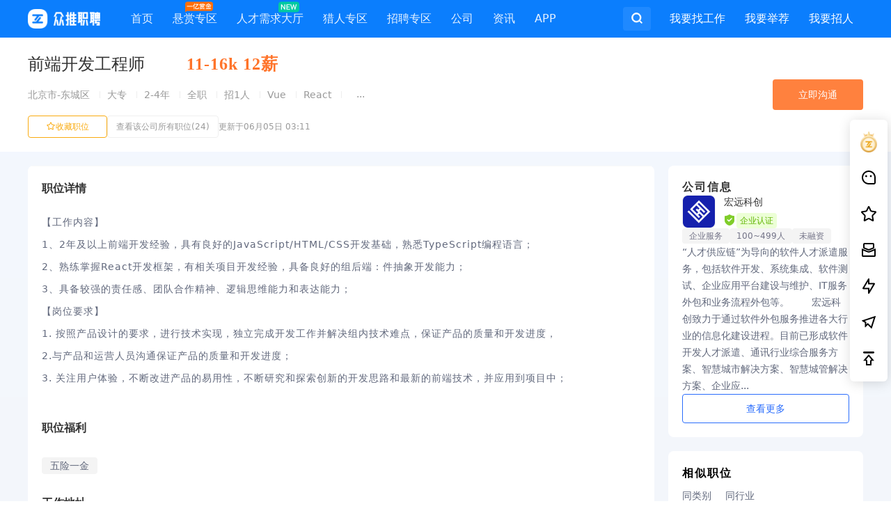

--- FILE ---
content_type: text/html;charset=utf-8
request_url: https://www.ztzhipin.com/job-detail/484
body_size: 12096
content:
<!DOCTYPE html>
<html >
<head><meta charset="utf-8">
<meta name="viewport" content="width=device-width,width=1250,maximum-scale=1.0">
<title>前端开发工程师招聘_北京宏远科创软件有限公司招聘-众推职聘</title>
<meta name="charset" content="utf-8">
<meta name="applicable-device" content="pc">
<meta name="renderer" content="webkit">
<link rel="icon" type="image/x-icon" href="https://file.ztzhipin.com/file/defult/image/favicon.ico">
<script src="https://g.alicdn.com/AWSC/AWSC/awsc.js" async></script>
<script src="https://res.wx.qq.com/connect/zh_CN/htmledition/js/wxLogin.js" async></script>
<link rel="canonical" href="https://www.ztzhipin.com/job-detail/484">
<meta name="keywords" content="前端开发工程师,北京宏远科创软件有限公司">
<meta name="description" content="北京宏远科创软件有限公司前端开发工程师招聘，薪资：11-16k 12薪，地点：北京市，要求：2-4年，学历：大专，众推职聘为企业及求职者提供全新的双向服务。众推职聘祝您求职自荐/举荐成功。">
<style cssr-id="n-modal">.n-modal-container {

 position: fixed;
 left: 0;
 top: 0;
 height: 0;
 width: 0;
 display: flex;
 
}

.n-modal-mask {

 position: fixed;
 left: 0;
 right: 0;
 top: 0;
 bottom: 0;
 background-color: rgba(0, 0, 0, .4);
 
}

.n-modal-mask.fade-in-transition-enter-active {
  transition: all .25s var(--n-bezier-ease-out)!important;
}

.n-modal-mask.fade-in-transition-leave-active {
  transition: all .25s var(--n-bezier-ease-out)!important;
}

.n-modal-mask.fade-in-transition-enter-from, .n-modal-mask.fade-in-transition-leave-to {
  opacity: 0;
}

.n-modal-mask.fade-in-transition-leave-from, .n-modal-mask.fade-in-transition-enter-to {
  opacity: 1;
}

.n-modal-body-wrapper {

 position: fixed;
 left: 0;
 right: 0;
 top: 0;
 bottom: 0;
 overflow: visible;
 
}

.n-modal-body-wrapper .n-modal-scroll-content {

 min-height: 100%;
 display: flex;
 position: relative;
 
}

.n-modal {

 position: relative;
 align-self: center;
 color: var(--n-text-color);
 margin: auto;
 box-shadow: var(--n-box-shadow);
 
}

.n-modal.fade-in-scale-up-transition-leave-active {
  transform-origin: inherit;
  transition: opacity .25s cubic-bezier(.4, 0, 1, 1), transform .25s cubic-bezier(.4, 0, 1, 1) ;
}

.n-modal.fade-in-scale-up-transition-enter-active {
  transform-origin: inherit;
  transition: opacity .25s cubic-bezier(0, 0, .2, 1), transform .25s cubic-bezier(0, 0, .2, 1) ;
}

.n-modal.fade-in-scale-up-transition-enter-from, .n-modal.fade-in-scale-up-transition-leave-to {
  opacity: 0;
  transform:  scale(.5);
}

.n-modal.fade-in-scale-up-transition-leave-from, .n-modal.fade-in-scale-up-transition-enter-to {
  opacity: 1;
  transform:  scale(1);
}</style>
<style cssr-id="n-global">body {

 margin: 0;
 font-size: 14px;
 font-family: v-sans, system-ui, -apple-system, BlinkMacSystemFont, "Segoe UI", sans-serif, "Apple Color Emoji", "Segoe UI Emoji", "Segoe UI Symbol";
 line-height: 1.6;
 -webkit-text-size-adjust: 100%;
 -webkit-tap-highlight-color: transparent;

}

body input {

 font-family: inherit;
 font-size: inherit;
 
}</style>
<link rel="stylesheet" href="https://static.ztzhipin.com/web/static/entry.e8a6ca9f.css">
<link rel="stylesheet" href="https://static.ztzhipin.com/web/static/default.aabfaab0.css">
<link rel="stylesheet" href="https://static.ztzhipin.com/web/static/UploadResume.d909106e.css">
<link rel="stylesheet" href="https://static.ztzhipin.com/web/static/_id_.cc522ede.css">
<link rel="stylesheet" href="https://static.ztzhipin.com/web/static/Gold.9056606c.css">
<link rel="stylesheet" href="https://static.ztzhipin.com/web/static/RightSwiper.e595abc7.css">
<link rel="stylesheet" href="https://static.ztzhipin.com/web/static/AMap.dc71f561.css">
<link rel="stylesheet" href="https://static.ztzhipin.com/web/static/LightSpot.8b03278f.css">
<link rel="stylesheet" href="https://static.ztzhipin.com/web/static/index.33eddbad.css">
<link rel="modulepreload" as="script" crossorigin href="https://static.ztzhipin.com/web/static/entry.727a86c0.js">
<link rel="modulepreload" as="script" crossorigin href="https://static.ztzhipin.com/web/static/default.1f905ce3.js">
<link rel="modulepreload" as="script" crossorigin href="https://static.ztzhipin.com/web/static/client-only.4d4783cf.js">
<link rel="modulepreload" as="script" crossorigin href="https://static.ztzhipin.com/web/static/InputGroup.5dfc7e2d.js">
<link rel="modulepreload" as="script" crossorigin href="https://static.ztzhipin.com/web/static/Scrollbar.00d268b2.js">
<link rel="modulepreload" as="script" crossorigin href="https://static.ztzhipin.com/web/static/Popover.b0e5eb05.js">
<link rel="modulepreload" as="script" crossorigin href="https://static.ztzhipin.com/web/static/index.4b5e4630.js">
<link rel="modulepreload" as="script" crossorigin href="https://static.ztzhipin.com/web/static/conde.0b901e37.js">
<link rel="modulepreload" as="script" crossorigin href="https://static.ztzhipin.com/web/static/Pagination.787f8d0a.js">
<link rel="modulepreload" as="script" crossorigin href="https://static.ztzhipin.com/web/static/app_qrcode.46bd0273.js">
<link rel="modulepreload" as="script" crossorigin href="https://static.ztzhipin.com/web/static/UploadResume.a5ced82c.js">
<link rel="modulepreload" as="script" crossorigin href="https://static.ztzhipin.com/web/static/useRouteParam.668b92e9.js">
<link rel="modulepreload" as="script" crossorigin href="https://static.ztzhipin.com/web/static/T.83bd98d9.js">
<link rel="modulepreload" as="script" crossorigin href="https://static.ztzhipin.com/web/static/vue.f36acd1f.3d235e4b.js">
<link rel="modulepreload" as="script" crossorigin href="https://static.ztzhipin.com/web/static/nuxt-icon.50f0c35c.js">
<link rel="modulepreload" as="script" crossorigin href="https://static.ztzhipin.com/web/static/_id_.3549c747.js">
<link rel="modulepreload" as="script" crossorigin href="https://static.ztzhipin.com/web/static/Gold.01d1d03b.js">
<link rel="modulepreload" as="script" crossorigin href="https://static.ztzhipin.com/web/static/Skeleton.9a46b657.js">
<link rel="modulepreload" as="script" crossorigin href="https://static.ztzhipin.com/web/static/RightSwiper.5c9887a5.js">
<link rel="modulepreload" as="script" crossorigin href="https://static.ztzhipin.com/web/static/Carousel.046655b9.js">
<link rel="modulepreload" as="script" crossorigin href="https://static.ztzhipin.com/web/static/AMap.e3024c70.js">
<link rel="modulepreload" as="script" crossorigin href="https://static.ztzhipin.com/web/static/JobSalary.8c32bbda.js">
<link rel="modulepreload" as="script" crossorigin href="https://static.ztzhipin.com/web/static/LightSpot.d66c366b.js">
<link rel="modulepreload" as="script" crossorigin href="https://static.ztzhipin.com/web/static/index.89f8402e.js">
<link rel="modulepreload" as="script" crossorigin href="https://static.ztzhipin.com/web/static/cell.a539c680.js">
<link rel="modulepreload" as="script" crossorigin href="https://static.ztzhipin.com/web/static/index.236b1473.js">
<link rel="modulepreload" as="script" crossorigin href="https://static.ztzhipin.com/web/static/useYDFetch.608a7a7e.js">
<link rel="modulepreload" as="script" crossorigin href="https://static.ztzhipin.com/web/static/asyncData.8c567f27.js">
<script type="module" src="https://static.ztzhipin.com/web/static/entry.727a86c0.js" crossorigin></script></head>
<body ><div data-v-65b4564b></div><!--teleport anchor--><div id="__nuxt"><div class="n-config-provider"><div class="overflow-auto" data-v-65b4564b><div class="flex h-54 w-full min-w-wrap items-center justify-center bg-primary" data-v-65b4564b><div class="flex h-full w-wrap items-center"><a href="/" class=""><img class="h-28 w-104 cursor-pointer" src="https://static.ztzhipin.com/web/static/logo.63e3f0bf.png" alt="众推职聘" title="众推职聘"></a><ul class="flex h-full shrink-0 ml-30"><!--[--><li><a href="/" class="relative flex h-full items-center justify-center px-14 text-xl font-normal text-[#ffffffe6] transition-colors hover:bg-[#218AFE]">首页 <div class="absolute bottom-9 h-4 w-12 rounded-[2px] transition-colors"></div><!----></a></li><li><a href="/jobs-xuanshang" class="relative flex h-full items-center justify-center px-14 text-xl font-normal text-[#ffffffe6] transition-colors hover:bg-[#218AFE]">悬赏专区 <div class="absolute bottom-9 h-4 w-12 rounded-[2px] transition-colors"></div><span class="nuxt-icon absolute -top-10 right-20 text-13xl"><?xml version="1.0" encoding="UTF-8"?>
<svg width="48px" height="18px" viewBox="0 0 48 18" version="1.1" xmlns="http://www.w3.org/2000/svg" xmlns:xlink="http://www.w3.org/1999/xlink">
    <g id="页面-1" stroke="none" stroke-width="1" fill="none" fill-rule="evenodd">
        <path d="M4,0 L44,0 C46.209139,-4.05812251e-16 48,1.790861 48,4 L48,12 C48,14.209139 46.209139,16 44,16 L34.0316655,16 L34.0316655,16 L3.07465478,16 L0,18 L0,12.6091391 L0,4 C-2.705415e-16,1.790861 1.790861,-4.82366169e-16 4,0 Z" id="bg" fill="#FF6E08"></path>
        <path d="M3,7.34643996 L3,8.45164718 L12.7542156,8.45164718 L12.7542156,7.34643996 L3,7.34643996 Z M14.8574348,7.37832094 L14.8574348,12.9256111 L15.9948901,12.9256111 L15.9948901,5.75239107 C16.4133878,5.02975558 16.7567706,4.27523911 17.0250383,3.48884166 L15.9734287,3 C15.4476239,4.63655685 14.6428206,6.06057386 13.5482882,7.26142402 L13.9131323,8.41976621 C14.2457844,8.07970244 14.556975,7.73963868 14.8574348,7.37832094 Z M17.3147675,3.97768332 L17.3147675,5.06163656 L21.2100153,5.06163656 C20.2013286,6.08182784 19.3965253,6.95324123 18.8063362,7.66524973 C18.0873786,8.48352816 17.6259581,9.13177471 17.4113439,9.59936238 C17.2074604,10.0563231 17.1001533,10.4601488 17.1001533,10.8214665 C17.1001533,11.3528162 17.2289218,11.7885228 17.5079203,12.1498406 C17.7654573,12.4367694 18.2054165,12.5855473 18.8277976,12.5855473 L22.1757793,12.5855473 C22.7015841,12.5855473 23.0771589,12.4155154 23.3025038,12.0754516 C23.5278487,11.7353879 23.6458866,11.0127524 23.6458866,9.90754516 L22.5728155,9.5781084 C22.5728155,10.4070138 22.519162,10.9383634 22.4225856,11.1721573 C22.3045478,11.4059511 22.1006643,11.533475 21.8216658,11.544102 L19.0316811,11.544102 C18.6775677,11.544102 18.4522228,11.4590861 18.3663771,11.3103082 C18.2698007,11.1615303 18.2268779,11.0021254 18.2268779,10.8214665 C18.2268779,10.5770457 18.3127236,10.2582359 18.5058763,9.86503719 C18.6990291,9.43995749 19.1067961,8.88735388 19.7291773,8.19659936 C20.3408278,7.48459086 21.3924374,6.40063762 22.8840061,4.94473964 L22.8840061,3.97768332 L17.3147675,3.97768332 Z M26.5002555,5.65674814 L26.5002555,7.80340064 L32.1875319,7.80340064 L32.1875319,5.65674814 L26.5002555,5.65674814 Z M31.0929995,7.03825717 L27.5947879,7.03825717 L27.5947879,6.44314559 L31.0929995,6.44314559 L31.0929995,7.03825717 Z M28.7537046,3.06376196 L28.7537046,4.23273114 L27.7986714,4.23273114 C27.6055187,3.80765143 27.3909044,3.44633369 27.1655595,3.1381509 L26.1032192,3.53134963 C26.296372,3.74388948 26.4573327,3.97768332 26.6075626,4.23273114 L24.740419,4.23273114 L24.740419,6.50690755 L25.8564129,6.50690755 L25.8564129,5.18916047 L32.8313746,5.18916047 L32.8313746,6.50690755 L33.9473684,6.50690755 L33.9473684,4.23273114 L32.1553398,4.23273114 C32.3055697,4.00956429 32.445069,3.76514346 32.5738375,3.48884166 L31.4900358,3.10626993 C31.3290751,3.49946865 31.1359223,3.87141339 30.9213081,4.23273114 L29.9340828,4.23273114 L29.9340828,3.06376196 L28.7537046,3.06376196 Z M32.8313746,8.20722635 L25.8671436,8.20722635 L25.8671436,11.3103082 L26.9724067,11.3103082 L26.9724067,9.18490967 L31.7261114,9.18490967 L31.7261114,11.1934113 L32.8313746,11.1934113 L32.8313746,8.20722635 Z M30.0628513,11.0233794 L29.5048544,11.8629118 C30.7925396,12.1392136 32.0587634,12.5111583 33.2820644,13 L33.925907,12.0329437 C32.7669903,11.629118 31.4793051,11.2996812 30.0628513,11.0233794 Z M28.8288196,9.47183847 C28.7537046,10.3326249 28.4854369,10.9383634 28.0240164,11.2996812 C27.5089423,11.6609989 26.4251405,11.8841658 24.7726111,11.9479277 L25.2125703,12.946865 C27.2192131,12.7980871 28.4854369,12.4686504 29.000511,11.9691817 C29.4833929,11.575983 29.8053143,10.7789586 29.9555442,9.5674814 L28.8288196,9.47183847 Z M37.2202351,6.33687566 L37.2202351,6.92136026 L39.5273378,6.92136026 L39.5273378,8.10095643 L35.8252427,8.10095643 L35.8252427,9.13177471 L39.5273378,9.13177471 L39.5273378,11.639745 L38.5830353,11.639745 C38.3469596,10.8639745 38.0786919,10.194474 37.7889627,9.63124336 L36.7695452,10.0031881 C37.0592744,10.5132837 37.3060807,11.0658874 37.4992335,11.639745 L35.4389371,11.639745 L35.4389371,12.6918172 L44.7210015,12.6918172 L44.7210015,11.639745 L42.6928973,11.639745 C42.9504343,11.1296493 43.1972407,10.5664187 43.4225856,9.92879915 L42.4138988,9.55685441 C42.1670925,10.2901169 41.888094,10.9808714 41.5661727,11.639745 L40.6433316,11.639745 L40.6433316,9.13177471 L44.334696,9.13177471 L44.334696,8.10095643 L40.6433316,8.10095643 L40.6433316,6.92136026 L42.9504343,6.92136026 L42.9504343,6.37938363 C43.3796627,6.62380446 43.851814,6.84697131 44.3561574,7.05951116 L45,6.12433581 C43.0148186,5.31668438 41.5232499,4.29649309 40.5360245,3.08501594 L39.6346449,3.08501594 C38.4971896,4.32837407 36.9948901,5.34856536 35.1384773,6.13496281 L35.7930506,7.07013815 C36.2866633,6.84697131 36.7588145,6.60255048 37.2202351,6.33687566 Z M42.1992846,5.93304995 L37.8748084,5.93304995 C38.6796117,5.40170032 39.4200307,4.80658874 40.0853347,4.12646121 C40.6755238,4.79596174 41.3837506,5.40170032 42.1992846,5.93304995 Z" id="yiyi" fill="#FFFFFF" fill-rule="nonzero"></path>
    </g>
</svg></span></a></li><li><a href="/zb" class="relative flex h-full items-center justify-center px-14 text-xl font-normal text-[#ffffffe6] transition-colors hover:bg-[#218AFE]">人才需求大厅 <div class="absolute bottom-9 h-4 w-12 rounded-[2px] transition-colors"></div><span class="nuxt-icon absolute -top-5 right-20 text-8xl"><?xml version="1.0" encoding="UTF-8"?>
<svg width="32px" height="16px" viewBox="0 0 32 16" version="1.1" xmlns="http://www.w3.org/2000/svg" xmlns:xlink="http://www.w3.org/1999/xlink">
    <g id="页面-1" stroke="none" stroke-width="1" fill="none" fill-rule="evenodd">
        <path d="M4,0 L28,0 C30.209139,-4.05812251e-16 32,1.790861 32,4 L32,12 C32,14.209139 30.209139,16 28,16 L0,16 L0,16 L0,4 C-2.705415e-16,1.790861 1.790861,4.05812251e-16 4,0 Z" id="bg" fill="#00CAA1"></path>
        <path d="M4,12 L5.3041554,12 L5.3041554,6.31550069 L5.32776002,6.31550069 L9.21662159,12 L10.4499631,12 L10.4499631,4 L9.14580772,4 L9.14580772,9.68449931 L9.1222031,9.68449931 L5.22744037,4 L4,4 L4,12 Z M12.2675191,12 L17.761495,12 L17.761495,10.8532236 L13.5716745,10.8532236 L13.5716745,8.5048011 L17.1477748,8.5048011 L17.1477748,7.42935528 L13.5716745,7.42935528 L13.5716745,5.14677641 L17.761495,5.14677641 L17.761495,4 L12.2675191,4 L12.2675191,12 Z M20.3639046,12 L21.4497172,12 L23.0961397,6.23319616 L23.1197443,6.23319616 L24.7602656,12 L25.8519793,12 L28,4 L26.6250307,4 L25.2677649,9.68449931 L25.2441603,9.68449931 L23.5800344,4 L22.6358495,4 L20.9658225,9.68449931 L20.9422179,9.68449931 L19.5908532,4 L18.2158839,4 L20.3639046,12 Z" id="形状结合" fill="#FFFFFF" fill-rule="nonzero"></path>
    </g>
</svg></span></a></li><li><a href="/jobs-elite" class="relative flex h-full items-center justify-center px-14 text-xl font-normal text-[#ffffffe6] transition-colors hover:bg-[#218AFE]">猎人专区 <div class="absolute bottom-9 h-4 w-12 rounded-[2px] transition-colors"></div><!----></a></li><li><a href="/jobs-zhaopin" class="relative flex h-full items-center justify-center px-14 text-xl font-normal text-[#ffffffe6] transition-colors hover:bg-[#218AFE]">招聘专区 <div class="absolute bottom-9 h-4 w-12 rounded-[2px] transition-colors"></div><!----></a></li><li><a href="/company" class="relative flex h-full items-center justify-center px-14 text-xl font-normal text-[#ffffffe6] transition-colors hover:bg-[#218AFE]">公司 <div class="absolute bottom-9 h-4 w-12 rounded-[2px] transition-colors"></div><!----></a></li><li><a href="/news" class="relative flex h-full items-center justify-center px-14 text-xl font-normal text-[#ffffffe6] transition-colors hover:bg-[#218AFE]">资讯 <div class="absolute bottom-9 h-4 w-12 rounded-[2px] transition-colors"></div><!----></a></li><li><a href="/download-app" class="relative flex h-full items-center justify-center px-14 text-xl font-normal text-[#ffffffe6] transition-colors hover:bg-[#218AFE]">APP <div class="absolute bottom-9 h-4 w-12 rounded-[2px] transition-colors"></div><!----></a></li><!--]--></ul><div class="grow"></div><div></div><div class="w-13"></div><div></div></div></div><div class="full-screen common-page-container" data-v-65b4564b><!--[--><div class="min-w-wrap"><div style="display:none;" class="fixed top-0 right-0 left-0 z-[1000] h-134 min-w-wrap overflow-hidden bg-white shadow-[0_3px_6px_#0600010f]" data-v-219f0147><!--[--><div class="flex w-full justify-center bg-white p-20" style="height:134px;" data-v-a2e768f8><div class="flex w-[1200px]" data-v-a2e768f8><div class="flex w-[900px] flex-col justify-between" data-v-a2e768f8><div class="flex items-center" data-v-a2e768f8><h1 class="max-w-[450px] truncate text-5xl text-[#333]" data-v-a2e768f8>前端开发工程师</h1><div class="font-DIN font-semibold tracking-1 ml-60 font-[400]" style="font-size:24px;color:#ff7329;" data-v-a2e768f8>11-16k 12薪</div><!----><!----></div><div class="flex items-center" data-v-a2e768f8><!----><!----></div><div class="flex items-center gap-x-10" data-v-a2e768f8><div data-v-a2e768f8 data-v-b9d5fd8d><div class="btn group" data-v-b9d5fd8d><span class="nuxt-icon nuxt-icon--fill block group-hover:hidden" data-v-b9d5fd8d><?xml version="1.0" standalone="no"?><!DOCTYPE svg PUBLIC "-//W3C//DTD SVG 1.1//EN" "http://www.w3.org/Graphics/SVG/1.1/DTD/svg11.dtd"><svg t="1681714432288" class="icon" viewBox="0 0 1024 1024" version="1.1" xmlns="http://www.w3.org/2000/svg" p-id="2669" xmlns:xlink="http://www.w3.org/1999/xlink" width="200" height="200"><path d="M487.009524 113.078857a56.07619 56.07619 0 0 1 73.216 21.918476l1.901714 3.535238 100.400762 203.215239 224.402286 32.572952a56.07619 56.07619 0 0 1 33.938285 92.647619l-2.876952 3.023238-162.328381 158.061714 38.326857 223.256381a56.07619 56.07619 0 0 1-77.726476 60.854857l-3.608381-1.706666-200.801524-105.472-200.801524 105.447619a56.07619 56.07619 0 0 1-81.871238-55.344762l0.512-3.779048 38.351238-223.256381-162.32838-158.061714a56.07619 56.07619 0 0 1 27.282285-94.98819l3.779048-0.682667 224.377905-32.572952 100.425142-203.215239a56.07619 56.07619 0 0 1 25.429334-25.453714z m-77.287619 295.521524l-228.205715 33.133714 165.132191 160.743619-39.009524 227.132953 204.214857-107.25181 204.190476 107.25181-39.009523-227.132953 165.13219-160.743619-228.205714-33.133714-102.107429-206.701714-102.15619 206.701714z" p-id="2670" fill="#f9ab10"></path></svg></span><span class="nuxt-icon nuxt-icon--fill hidden group-hover:block" data-v-b9d5fd8d><?xml version="1.0" standalone="no"?><!DOCTYPE svg PUBLIC "-//W3C//DTD SVG 1.1//EN" "http://www.w3.org/Graphics/SVG/1.1/DTD/svg11.dtd"><svg t="1681714980585" class="icon" viewBox="0 0 1024 1024" version="1.1" xmlns="http://www.w3.org/2000/svg" p-id="3024" xmlns:xlink="http://www.w3.org/1999/xlink" width="200" height="200"><path d="M487.009524 113.078857a56.07619 56.07619 0 0 1 73.216 21.918476l1.901714 3.535238 100.400762 203.215239 224.402286 32.572952a56.07619 56.07619 0 0 1 33.938285 92.647619l-2.876952 3.023238-162.328381 158.061714 38.326857 223.256381a56.07619 56.07619 0 0 1-77.726476 60.854857l-3.608381-1.706666-200.801524-105.472-200.801524 105.447619a56.07619 56.07619 0 0 1-81.871238-55.344762l0.512-3.779048 38.351238-223.256381-162.32838-158.061714a56.07619 56.07619 0 0 1 27.282285-94.98819l3.779048-0.682667 224.377905-32.572952 100.425142-203.215239a56.07619 56.07619 0 0 1 25.429334-25.453714z" p-id="3025" fill="#f9ab10"></path></svg></span><span class="text-sm" data-v-b9d5fd8d>收藏职位</span></div></div><a href="/company/1645260182696?type=zhaopin" rel="noopener noreferrer" target="_blank" class="quantity-btn" data-v-a2e768f8> 查看该公司所有职位(24) </a><!----></div><div class="absolute right-[30%] my-auto" data-v-a2e768f8><!----></div></div><div class="ml-20 flex w-280 items-center" data-v-a2e768f8><!--[--><!----><div class="flex w-full items-center justify-end" data-v-a2e768f8><div class="rounded opacity-90 hover:opacity-100" style="background-color:#ff7329;" data-v-a2e768f8 data-v-b6a54a2c><div class="recommented-btn" data-v-b6a54a2c>立即沟通</div></div></div><!--]--></div></div></div><!----><!--]--></div><!--[--><div class="flex w-full justify-center bg-white p-20" style="height:164px;" data-v-a2e768f8><div class="flex w-[1200px]" data-v-a2e768f8><div class="flex w-[900px] flex-col justify-between" data-v-a2e768f8><div class="flex items-center" data-v-a2e768f8><h1 class="max-w-[450px] truncate text-5xl text-[#333]" data-v-a2e768f8>前端开发工程师</h1><div class="font-DIN font-semibold tracking-1 ml-60 font-[400]" style="font-size:24px;color:#ff7329;" data-v-a2e768f8>11-16k 12薪</div><!----><!----></div><div class="flex items-center" data-v-a2e768f8><!----><div class="flex items-center" data-v-a2e768f8><div class="flex h-25 truncate" style="max-width:850px;"><!--[--><div class="flex-shrink-0 text-base font-normal text-black-9">北京市-东城区 <div class="mx-[10px] inline-block h-10 w-1 bg-[#eee]"></div></div><div class="flex-shrink-0 text-base font-normal text-black-9">大专 <div class="mx-[10px] inline-block h-10 w-1 bg-[#eee]"></div></div><div class="flex-shrink-0 text-base font-normal text-black-9">2-4年 <div class="mx-[10px] inline-block h-10 w-1 bg-[#eee]"></div></div><div class="flex-shrink-0 text-base font-normal text-black-9">全职 <div class="mx-[10px] inline-block h-10 w-1 bg-[#eee]"></div></div><div class="flex-shrink-0 text-base font-normal text-black-9">招1人 <div class="mx-[10px] inline-block h-10 w-1 bg-[#eee]"></div></div><div class="flex-shrink-0 text-base font-normal text-black-9">Vue <div class="mx-[10px] inline-block h-10 w-1 bg-[#eee]"></div></div><div class="flex-shrink-0 text-base font-normal text-black-9">React <div class="mx-[10px] inline-block h-10 w-1 bg-[#eee]"></div></div><!--]--></div><span></span></div></div><div class="flex items-center gap-x-10" data-v-a2e768f8><div data-v-a2e768f8 data-v-b9d5fd8d><div class="btn group" data-v-b9d5fd8d><span class="nuxt-icon nuxt-icon--fill block group-hover:hidden" data-v-b9d5fd8d><?xml version="1.0" standalone="no"?><!DOCTYPE svg PUBLIC "-//W3C//DTD SVG 1.1//EN" "http://www.w3.org/Graphics/SVG/1.1/DTD/svg11.dtd"><svg t="1681714432288" class="icon" viewBox="0 0 1024 1024" version="1.1" xmlns="http://www.w3.org/2000/svg" p-id="2669" xmlns:xlink="http://www.w3.org/1999/xlink" width="200" height="200"><path d="M487.009524 113.078857a56.07619 56.07619 0 0 1 73.216 21.918476l1.901714 3.535238 100.400762 203.215239 224.402286 32.572952a56.07619 56.07619 0 0 1 33.938285 92.647619l-2.876952 3.023238-162.328381 158.061714 38.326857 223.256381a56.07619 56.07619 0 0 1-77.726476 60.854857l-3.608381-1.706666-200.801524-105.472-200.801524 105.447619a56.07619 56.07619 0 0 1-81.871238-55.344762l0.512-3.779048 38.351238-223.256381-162.32838-158.061714a56.07619 56.07619 0 0 1 27.282285-94.98819l3.779048-0.682667 224.377905-32.572952 100.425142-203.215239a56.07619 56.07619 0 0 1 25.429334-25.453714z m-77.287619 295.521524l-228.205715 33.133714 165.132191 160.743619-39.009524 227.132953 204.214857-107.25181 204.190476 107.25181-39.009523-227.132953 165.13219-160.743619-228.205714-33.133714-102.107429-206.701714-102.15619 206.701714z" p-id="2670" fill="#f9ab10"></path></svg></span><span class="nuxt-icon nuxt-icon--fill hidden group-hover:block" data-v-b9d5fd8d><?xml version="1.0" standalone="no"?><!DOCTYPE svg PUBLIC "-//W3C//DTD SVG 1.1//EN" "http://www.w3.org/Graphics/SVG/1.1/DTD/svg11.dtd"><svg t="1681714980585" class="icon" viewBox="0 0 1024 1024" version="1.1" xmlns="http://www.w3.org/2000/svg" p-id="3024" xmlns:xlink="http://www.w3.org/1999/xlink" width="200" height="200"><path d="M487.009524 113.078857a56.07619 56.07619 0 0 1 73.216 21.918476l1.901714 3.535238 100.400762 203.215239 224.402286 32.572952a56.07619 56.07619 0 0 1 33.938285 92.647619l-2.876952 3.023238-162.328381 158.061714 38.326857 223.256381a56.07619 56.07619 0 0 1-77.726476 60.854857l-3.608381-1.706666-200.801524-105.472-200.801524 105.447619a56.07619 56.07619 0 0 1-81.871238-55.344762l0.512-3.779048 38.351238-223.256381-162.32838-158.061714a56.07619 56.07619 0 0 1 27.282285-94.98819l3.779048-0.682667 224.377905-32.572952 100.425142-203.215239a56.07619 56.07619 0 0 1 25.429334-25.453714z" p-id="3025" fill="#f9ab10"></path></svg></span><span class="text-sm" data-v-b9d5fd8d>收藏职位</span></div></div><a href="/company/1645260182696?type=zhaopin" rel="noopener noreferrer" target="_blank" class="quantity-btn" data-v-a2e768f8> 查看该公司所有职位(24) </a><span class="text-sm text-black-9" data-v-a2e768f8> 更新于06月05日 11:11</span></div><div class="absolute right-[30%] my-auto" data-v-a2e768f8><!----></div></div><div class="ml-20 flex w-280 items-center" data-v-a2e768f8><!--[--><!----><div class="flex w-full items-center justify-end" data-v-a2e768f8><div class="rounded opacity-90 hover:opacity-100" style="background-color:#ff7329;" data-v-a2e768f8 data-v-b6a54a2c><div class="recommented-btn" data-v-b6a54a2c>立即沟通</div></div></div><!--]--></div></div></div><!----><!--]--><div class="mx-auto flex w-wrap py-20"><div class="h-[100%] w-900 shrink-0 overflow-hidden rounded-lg bg-white"><div class="h-1 w-full bg-line"></div><div class="p-20"><div><div class="text-xl font-semibold text-black-3">职位详情</div><div class="mb-44 overflow-hidden text-base leading-9xl tracking-1"><div class="mt-20 whitespace-pre-wrap break-all text-base leading-9xl text-[#61687c]">【工作内容】
1、2年及以上前端开发经验，具有良好的JavaScript/HTML/CSS开发基础，熟悉TypeScript编程语言；
2、熟练掌握React开发框架，有相关项目开发经验，具备良好的组后端：件抽象开发能力；
3、具备较强的责任感、团队合作精神、逻辑思维能力和表达能力；
【岗位要求】
1. 按照产品设计的要求，进行技术实现，独立完成开发工作并解决组内技术难点，保证产品的质量和开发进度，
2.与产品和运营人员沟通保证产品的质量和开发进度；
3. 关注用户体验，不断改进产品的易用性，不断研究和探索创新的开发思路和最新的前端技术，并应用到项目中；
</div></div></div><div><div class="text-xl font-semibold text-black-3">职位福利</div><div class="mt-20 mb-30 flex flex-wrap"><!--[--><div class="mr-10 mt-10 h-24 rounded bg-[#f4f4f4] px-12 text-base leading-5xl text-[#61687c]">五险一金</div><!--]--></div></div><div><div class="text-xl font-semibold text-black-3">工作地址</div><div class="mt-20 mb-20 flex items-center"><div class="font-base mr-20 max-w-[90%] truncate text-[#61687c]">北京市东城区灯市口好润大厦</div><div class="cursor-pointer text-base text-black-9 hover:text-[#3d78fc]"> 查看地图 </div></div><div class="map-box mt-20 mb-30 h-360 w-860 overflow-hidden rounded-lg bg-[#f4f5f6]" style=""><div><div id="container" class="w-full" style="height:360px;"></div></div></div></div><div class="mb-30 flex rounded border-[1px] border-solid border-[#f5f5f5] bg-[#fbfbfb] p-20"><div class="mr-10 h-48 w-48 shrink-0"><img class="inline-block h-full w-full" src="https://static.ztzhipin.com/web/static/notice_info_icon.06304911.png" alt="icon"></div><div><div class="mb-10 text-base leading-base tracking-1 text-black-3"> 温馨提示 </div><div class="text-sm leading-3xl tracking-1 text-[#61687c]"> 众推职聘严禁用人单位做出任何损害用户合法权益的违法违规行为，若自荐、举荐或投递过程中遇到违规收费、信息不实、扣押证件、以招聘名义收取培训费用，微信营销等虚假招聘行为，请立即向平台举报。 </div></div></div><!----></div></div><div class="ml-20 flex min-w-0 grow flex-col space-y-20"><div class="flex w-280 flex-col gap-y-13 rounded-lg bg-white p-20"><div class="text-xl font-semibold leading-4xl tracking-[2px] text-black-3"> 公司信息 </div><a href="/company/1645260182696" rel="noopener noreferrer" target="_blank" class="flex h-48 cursor-pointer"><img class="h-48 w-48 rounded-lg border border-[#f3f3f3]" src="https://oss-zhipin.oss-cn-beijing.aliyuncs.com/2022-02-1916452653190033.png" alt="北京宏远科创软件有限公司"><div class="ml-10 flex flex-col justify-between"><div class="ml-2 w-178 truncate font-normal text-black-3">宏远科创</div><div class="flex gap-x-5"><img class="h-20 w-20" src="https://static.ztzhipin.com/web/static/company_renzheng.5fc4ec2c.webp"><div class="font flex items-center justify-center rounded bg-[#ECFFD6] px-5 py-2 text-sm text-[#5FB300]"> 企业认证 </div></div></div></a><div class="flex flex-wrap gap-10"><!--[--><div class="flex items-center whitespace-nowrap rounded-[4px] bg-[#f4f4f4] py-2 px-10 text-sm text-[#747488]">企业服务</div><!--]--><div class="flex items-center whitespace-nowrap rounded-[4px] bg-[#f4f4f4] py-2 px-10 text-sm text-[#747488]">100~499人</div><div class="flex items-center whitespace-nowrap rounded-[4px] bg-[#f4f4f4] py-2 px-10 text-sm text-[#747488]">未融资</div></div><div class="overflow-hidden break-all text-base font-normal leading-5xl text-[#61687c]">       “人才供应链”为导向的软件人才派遣服务，包括软件开发、系统集成、软件测试、企业应用平台建设与维护、IT服务外包和业务流程外包等。
  宏远科创致力于通过软件外包服务推进各大行业的信息化建设进程。目前已形成软件开发人才派遣、通讯行业综合服务方案、智慧城市解决方案、智慧城管解决方案、企业应...</div><a href="/company/1645260182696" rel="noopener noreferrer" target="_blank" class="flex h-20 w-240 cursor-pointer items-center justify-center rounded border border-[#2a6dfc] from-[#54a6fe] to-[#2a6dfc] py-20 text-base font-normal text-[#2a6dfc] transition-all hover:border-white hover:bg-gradient-to-r hover:text-white"> 查看更多 </a></div><div class="rounded-lg bg-white px-10 py-20" data-v-38247f08><div class="px-10 text-xl font-semibold tracking-[2px]" data-v-38247f08>相似职位</div><div class="my-10 flex px-10" data-v-38247f08><!--[--><div class="titleBottomLine mr-20 cursor-pointer text-base font-normal text-[#61687c]" data-v-38247f08>同类别</div><div class="mr-20 cursor-pointer text-base font-normal text-[#61687c]" data-v-38247f08>同行业</div><!--]--></div><div class="min-h-[300px] text-center" data-v-38247f08><img class="m-auto block w-120 pt-60" src="https://static.ztzhipin.com/web/static/conde.6f8d0706.png" alt="无数据" data-v-38247f08><div class="mt-20 text-sm font-semibold text-black-c" data-v-38247f08> 没有找到相关职位 </div></div></div><!----></div></div></div><!--]--></div><div class="flex w-full min-w-wrap justify-center bg-[#0E1421] text-base font-normal tracking-1 text-white" data-v-65b4564b data-v-2c027c58><div class="flex w-wrap flex-col" data-v-2c027c58><div class="flex justify-between border-b border-solid border-[#4E4E4E] pb-40 pt-50 text-[#f7f7f7]" data-v-2c027c58><div class="flex" data-v-2c027c58><div class="flex w-200 flex-col" data-v-2c027c58><span class="title" data-v-2c027c58>企业服务</span><a href="/legal/47" class="" data-v-2c027c58>公司简介</a><a href="/jobs-xuanshang" class="" data-v-2c027c58>职位搜索</a><a href="/news" class="" data-v-2c027c58>热门资讯</a><span class="cursor-pointer" data-v-2c027c58>意见反馈</span></div><div class="flex w-240 flex-col" data-v-2c027c58><span class="title" data-v-2c027c58>使用与帮助</span><a href="/legal/45" class="" data-v-2c027c58>法律协议</a><a href="https://www.ztzhipin.com/qualification" rel="nofollow" data-v-2c027c58>资质公示</a><a href="/legal/43" class="" data-v-2c027c58>隐私政策</a><a href="https://www.12377.cn/" rel="nofollow" target="_blank" data-v-2c027c58>网上有害信息举报专区</a></div><div class="flex w-auto flex-col" data-v-2c027c58><span class="title" data-v-2c027c58>联系我们</span><span data-v-2c027c58>迎得未来（北京）科技有限公司</span><span data-v-2c027c58>举报&amp;服务热线    <span class="font-DIN" data-v-2c027c58>010-62969906（9:00-18:00）</span></span><span data-v-2c027c58>企业邮箱    <span class="font-DIN" data-v-2c027c58>contact@ztzhipin.com</span></span></div></div><div class="flex flex-col items-center" data-v-2c027c58><span class="pb-5 text-xl" data-v-2c027c58>众推职聘APP</span><img src="https://static.ztzhipin.com/web/static/app.6c49afd5.png" width="100" height="100" alt="众推职聘APP" data-v-2c027c58></div></div><div class="flex h-80 items-center justify-between text-sm font-normal" data-v-2c027c58><span data-v-2c027c58>©2023 众推职聘 All rights reserved. <a href="https://beian.miit.gov.cn/" rel="nofollow" target="_blank" data-v-2c027c58> 京ICP备2021038446号-1 </a> 京公网安备11010802038290号 ICP证京B2-20220398</span><span data-v-2c027c58>北京市人力资源和社会保障局电话：12333</span></div></div><!----></div><!--teleport start--><!--teleport end--></div></div></div><script type="application/json" id="__NUXT_DATA__" data-ssr="true">[["Reactive",1],{"data":2,"state":87,"_errors":88,"serverRendered":36,"path":89,"pinia":90},{"NUj4P6nbyv":3,"r5l6WHvqVr":44},{"code":4,"msg":5,"data":6},0,null,{"id":7,"name":8,"brand":9,"logo":10,"nature":11,"scale":12,"financing":13,"businessList":14,"itemWelfareList":19,"skillRequirementList":5,"itemList":22,"remark":32,"updateTime":33,"jobQuantity":34,"gold":35,"collect":5,"isSigned":36,"isPlans":36,"isSource":36,"isElite":37,"pageView":38,"userDivide":39,"flashPushQuantity":5,"recruitQuantity":5,"workType":41,"startTime":42,"endTime":43},1645260182696,"北京宏远科创软件有限公司","宏远科创","https://oss-zhipin.oss-cn-beijing.aliyuncs.com/2022-02-1916452653190033.png","民营","100~499人","未融资",[15],{"id":16,"pid":17,"name":18},41,10,"企业服务",[20],{"name":21},"五险一金",[23],{"id":24,"email":5,"province":25,"cityId":26,"city":27,"area":28,"address":29,"location":5,"lat":30,"lon":31},972,"北京",1101,"北京市","海淀区","农大南路1号院2号楼5层办公B-515-1",40.026344,116.312111,"       “人才供应链”为导向的软件人才派遣服务，包括软件开发、系统集成、软件测试、企业应用平台建设与维护、IT服务外包和业务流程外包等。\n  宏远科创致力于通过软件外包服务推进各大行业的信息化建设进程。目前已形成软件开发人才派遣、通讯行业综合服务方案、智慧城市解决方案、智慧城管解决方案、企业应用平台建设与维护、iOS&Android移动应用开发和互联网应用开发等服务体系，满足不同行业的企业对软件的不同需求。人才外包和人才管理这两大体系为企事业客户认可的软件外包业务管理规范，不仅能够让我们的团队对客户的需求给予更迅速的响应，而且能够最大限度的保证我们的服务质量，实现软件开发项目和软件人才派遣项目的顺利交付。\n  依靠专业的软件开发服务团队、规范的软件服务管理流程、迅速的软件需求响应速度和规模化的软件外包交付能力，宏远科创日趋完善的软件外包服务为诸多企业的体系建设做出了突出的贡献，先后为多家企事业客户圆满决绝了软件研发和人才配置等方面的问题，不仅得到了客户的普遍认可，也使“宏远科创”这个品牌深入人心，成为国内软件外包市场中的一只重要力量。\n",1697522696569,24,29000,true,false,7143,{"userList":40,"userQty":4,"goldQty":5},[],"FIXED","09:00:00","18:00:00",{"code":4,"msg":5,"data":45},{"accountId":46,"id":47,"name":48,"quantity":49,"minSalary":50,"maxSalary":51,"salaryQuantity":5,"education":52,"workYear":53,"province":25,"city":27,"area":54,"isHiring":37,"isRefresh":37,"expireRefreshTime":4,"mapUrl":55,"companyId":7,"companyName":8,"brand":9,"logo":10,"nature":11,"scale":12,"financing":13,"businessList":56,"skillRequirementList":58,"jobWelfareList":69,"updateTime":71,"jobQuantity":5,"requirements":72,"content":73,"address":74,"location":5,"lat":75,"lon":76,"remark":32,"collect":5,"gold":4,"aloneGold":4,"positionId":77,"startTime":42,"endTime":43,"workType":41,"expenseType":78,"pageView":79,"status":80,"jobNature":81,"lightSpot":5,"communicate":5,"communicateNow":5,"nickName":82,"type":83,"headImage":84,"lastLoginTime":85,"onlineStatus":86,"businessDistrict":5},3587,484,"前端开发工程师",1,11000,16000,"大专","2-4年","东城区","https://oss-ztzhipin.oss-cn-beijing.aliyuncs.com/file/2023/2/20/167689305802731.png",[57],{"id":16,"pid":5,"name":18},[59,61,63,65,67],{"name":60},"Vue",{"name":62},"React",{"name":64},"JavaScript",{"name":66},"css",{"name":68},"html",[70],{"name":21},1685934705451,"【工作内容】\n1、2年及以上前端开发经验，具有良好的JavaScript/HTML/CSS开发基础，熟悉TypeScript编程语言；\n2、熟练掌握React开发框架，有相关项目开发经验，具备良好的组后端：件抽象开发能力；\n3、具备较强的责任感、团队合作精神、逻辑思维能力和表达能力；\n【岗位要求】\n1. 按照产品设计的要求，进行技术实现，独立完成开发工作并解决组内技术难点，保证产品的质量和开发进度，\n2.与产品和运营人员沟通保证产品的质量和开发进度；\n3. 关注用户体验，不断改进产品的易用性，不断研究和探索创新的开发思路和最新的前端技术，并应用到项目中；\n","1. 按照产品设计的要求，进行技术实现，独立完成开发工作并解决组内技术难点，保证产品的质量和开发进度，\n2.与产品和运营人员沟通保证产品的质量和开发进度；\n3. 关注用户体验，不断改进产品的易用性，不断研究和探索创新的开发思路和最新的前端技术，并应用到项目中；\n","灯市口好润大厦",39.918414,116.415347,406,"FREE",146,"ONLINE","FULL_TIME","杨女士","HR","https://oss-ztzhipin.oss-cn-beijing.aliyuncs.com/file/2022/10/20/16662331960491.jpeg",1710825314246,"Offline",{},{"NUj4P6nbyv":5,"r5l6WHvqVr":5},"/job-detail/484",{"auth":91},{"token":92},["EmptyRef",93],"null"]</script>
<script>window.__NUXT__={};window.__NUXT__.config={public:{baseApi:"https://www.ztzhipin.com/api/",webURL:"",deviceType:"USER_PC",IMAppID:1400721971,IMUserIDSuffix:""},app:{baseURL:"/",buildAssetsDir:"web/static",cdnURL:"https://static.ztzhipin.com"}}</script>
<script>
          var userAgent = navigator.userAgent
          var isIE =
            userAgent.indexOf('compatible') > -1 && userAgent.indexOf('MSIE') > -1
          var isIE11 =
            userAgent.indexOf('Trident') > -1 && userAgent.indexOf('rv:11.0') > -1

          var chromeVersion = getChromeVersion()
          var browersStatus = getTipsStatus()

          if ((isIE || isIE11 || (chromeVersion && chromeVersion < 70)) && !browersStatus) {
            var strBtn = document.createElement('span')
            strBtn.setAttribute('style', 'display:inline-block;padding:5px 12px;background-color:rgb(241,90,36);color:#ffffff;border-radius:20px;cursor:pointer;margin-left:10px')
            strBtn.textContent = '我知道了'
            strBtn.onclick = function () {
              window.sessionStorage.setItem('closeBrowersTip', true)
              var _dom = document.getElementById('browers-box')
              _dom.remove()
            }
            var __nuxt = document.getElementById('__nuxt')
            var str2 = document.createElement('div')
            str2.setAttribute('id', 'browers-box')
            str2.setAttribute('style', 'width:100%;padding:10px;box-sizing:border-box;text-align:center;background-color:rgb(254,243,234);font-size:12px;')
            str2.innerText = '您正在使用ie浏览器或者360、qq、sogou等浏览器兼容模式，为了更好的体验，请使用chrome、firefox、safari、edge，或者360、qq、sogou等浏览器极速模式，速度提升5倍。'
            str2.appendChild(strBtn)
            if (__nuxt) {
              document.body.insertBefore(str2, __nuxt)
            }
          }
          function getTipsStatus () {
            return window.sessionStorage.getItem('closeBrowersTip')
          }

          function getChromeVersion() {
            var arr = navigator.userAgent.split(' ')
            var chromeVersion = ''
            for (var i = 0; i < arr.length; i++) {
              if (/chrome/i.test(arr[i])) {
                chromeVersion = arr[i]
              }
            }
            if (chromeVersion) {
              return Number(chromeVersion.split('/')[1].split('.')[0])
            } else {
              return false
            }
          }
          </script>
<script>var _hmt = _hmt || []
          ;(function () {
            var hm = document.createElement('script')
            hm.src = 'https://hm.baidu.com/hm.js?1e8e36d3bb54e8d3924a21831bf09691'
            var s = document.getElementsByTagName('script')[0]
            s.parentNode.insertBefore(hm, s)
          })()
          </script></body>
</html>

--- FILE ---
content_type: text/css
request_url: https://static.ztzhipin.com/web/static/entry.e8a6ca9f.css
body_size: 9863
content:
html{box-sizing:border-box;font-family:ui-sans-serif,system-ui,-apple-system,BlinkMacSystemFont,Segoe UI,Roboto,Helvetica Neue,Arial,Noto Sans,sans-serif,Apple Color Emoji,Segoe UI Emoji,Segoe UI Symbol,Noto Color Emoji;font-weight:400;height:100%;width:100%}a:link,a:visited{text-decoration:none}.rich-text img{display:inline-block}/*! tailwindcss v3.3.3 | MIT License | https://tailwindcss.com*/*,:after,:before{border:0 solid #e5e7eb;box-sizing:border-box}:after,:before{--tw-content:""}html{-webkit-text-size-adjust:100%;font-feature-settings:normal;font-family:ui-sans-serif,system-ui,-apple-system,BlinkMacSystemFont,Segoe UI,Roboto,Helvetica Neue,Arial,Noto Sans,sans-serif,Apple Color Emoji,Segoe UI Emoji,Segoe UI Symbol,Noto Color Emoji;font-variation-settings:normal;line-height:1.5;-moz-tab-size:4;-o-tab-size:4;tab-size:4}body{line-height:inherit;margin:0}hr{border-top-width:1px;color:inherit;height:0}abbr:where([title]){-webkit-text-decoration:underline dotted;text-decoration:underline dotted}h1,h2,h3,h4,h5,h6{font-size:inherit;font-weight:inherit}a{color:inherit;text-decoration:inherit}b,strong{font-weight:bolder}code,kbd,pre,samp{font-family:ui-monospace,SFMono-Regular,Menlo,Monaco,Consolas,Liberation Mono,Courier New,monospace;font-size:1em}small{font-size:80%}sub,sup{font-size:75%;line-height:0;position:relative;vertical-align:baseline}sub{bottom:-.25em}sup{top:-.5em}table{border-collapse:collapse;border-color:inherit;text-indent:0}button,input,optgroup,select,textarea{font-feature-settings:inherit;color:inherit;font-family:inherit;font-size:100%;font-variation-settings:inherit;font-weight:inherit;line-height:inherit;margin:0;padding:0}button,select{text-transform:none}[type=button],[type=reset],[type=submit],button{-webkit-appearance:button;background-color:transparent;background-image:none}:-moz-focusring{outline:auto}:-moz-ui-invalid{box-shadow:none}progress{vertical-align:baseline}::-webkit-inner-spin-button,::-webkit-outer-spin-button{height:auto}[type=search]{-webkit-appearance:textfield;outline-offset:-2px}::-webkit-search-decoration{-webkit-appearance:none}::-webkit-file-upload-button{-webkit-appearance:button;font:inherit}summary{display:list-item}blockquote,dd,dl,figure,h1,h2,h3,h4,h5,h6,hr,p,pre{margin:0}fieldset{margin:0}fieldset,legend{padding:0}menu,ol,ul{list-style:none;margin:0;padding:0}dialog{padding:0}textarea{resize:vertical}input::-moz-placeholder,textarea::-moz-placeholder{color:#9ca3af;opacity:1}input::placeholder,textarea::placeholder{color:#9ca3af;opacity:1}[role=button],button{cursor:pointer}:disabled{cursor:default}audio,canvas,embed,iframe,img,object,svg,video{display:block;vertical-align:middle}img,video{height:auto;max-width:100%}[hidden]{display:none}[type=button],[type=reset],[type=submit],button{background-color:var(--n-color)}*,:after,:before{--tw-border-spacing-x:0;--tw-border-spacing-y:0;--tw-translate-x:0;--tw-translate-y:0;--tw-rotate:0;--tw-skew-x:0;--tw-skew-y:0;--tw-scale-x:1;--tw-scale-y:1;--tw-pan-x: ;--tw-pan-y: ;--tw-pinch-zoom: ;--tw-scroll-snap-strictness:proximity;--tw-gradient-from-position: ;--tw-gradient-via-position: ;--tw-gradient-to-position: ;--tw-ordinal: ;--tw-slashed-zero: ;--tw-numeric-figure: ;--tw-numeric-spacing: ;--tw-numeric-fraction: ;--tw-ring-inset: ;--tw-ring-offset-width:0px;--tw-ring-offset-color:#fff;--tw-ring-color:rgba(59,130,246,.5);--tw-ring-offset-shadow:0 0 #0000;--tw-ring-shadow:0 0 #0000;--tw-shadow:0 0 #0000;--tw-shadow-colored:0 0 #0000;--tw-blur: ;--tw-brightness: ;--tw-contrast: ;--tw-grayscale: ;--tw-hue-rotate: ;--tw-invert: ;--tw-saturate: ;--tw-sepia: ;--tw-drop-shadow: ;--tw-backdrop-blur: ;--tw-backdrop-brightness: ;--tw-backdrop-contrast: ;--tw-backdrop-grayscale: ;--tw-backdrop-hue-rotate: ;--tw-backdrop-invert: ;--tw-backdrop-opacity: ;--tw-backdrop-saturate: ;--tw-backdrop-sepia: }::backdrop{--tw-border-spacing-x:0;--tw-border-spacing-y:0;--tw-translate-x:0;--tw-translate-y:0;--tw-rotate:0;--tw-skew-x:0;--tw-skew-y:0;--tw-scale-x:1;--tw-scale-y:1;--tw-pan-x: ;--tw-pan-y: ;--tw-pinch-zoom: ;--tw-scroll-snap-strictness:proximity;--tw-gradient-from-position: ;--tw-gradient-via-position: ;--tw-gradient-to-position: ;--tw-ordinal: ;--tw-slashed-zero: ;--tw-numeric-figure: ;--tw-numeric-spacing: ;--tw-numeric-fraction: ;--tw-ring-inset: ;--tw-ring-offset-width:0px;--tw-ring-offset-color:#fff;--tw-ring-color:rgba(59,130,246,.5);--tw-ring-offset-shadow:0 0 #0000;--tw-ring-shadow:0 0 #0000;--tw-shadow:0 0 #0000;--tw-shadow-colored:0 0 #0000;--tw-blur: ;--tw-brightness: ;--tw-contrast: ;--tw-grayscale: ;--tw-hue-rotate: ;--tw-invert: ;--tw-saturate: ;--tw-sepia: ;--tw-drop-shadow: ;--tw-backdrop-blur: ;--tw-backdrop-brightness: ;--tw-backdrop-contrast: ;--tw-backdrop-grayscale: ;--tw-backdrop-hue-rotate: ;--tw-backdrop-invert: ;--tw-backdrop-opacity: ;--tw-backdrop-saturate: ;--tw-backdrop-sepia: }.container{width:100%}@media (min-width:640px){.container{max-width:640px}}@media (min-width:768px){.container{max-width:768px}}@media (min-width:1024px){.container{max-width:1024px}}@media (min-width:1280px){.container{max-width:1280px}}@media (min-width:1536px){.container{max-width:1536px}}.visible{visibility:visible}.collapse{visibility:collapse}.fixed{position:fixed}.absolute{position:absolute}.relative{position:relative}.inset-0{top:0;right:0;bottom:0;left:0}.inset-x-0{left:0;right:0}.-bottom-16{bottom:-16px}.-bottom-545{bottom:-545px}.-left-7{left:-7px}.-right-30{right:-30px}.-top-10{top:-10px}.-top-122{top:-122px}.-top-15{top:-15px}.-top-25{top:-25px}.-top-35{top:-35px}.-top-5{top:-5px}.-top-545{top:-545px}.-top-7{top:-7px}.-top-8{top:-8px}.-top-80{top:-80px}.-top-90{top:-90px}.bottom-0{bottom:0}.bottom-10{bottom:10px}.bottom-199{bottom:199px}.bottom-25{bottom:25px}.bottom-42{bottom:42px}.bottom-6{bottom:6px}.bottom-9{bottom:9px}.left-0{left:0}.left-1\/2{left:50%}.left-100{left:100px}.left-150{left:150px}.left-2\/4{left:50%}.left-24{left:24px}.left-25{left:25px}.left-265{left:265px}.left-316{left:316px}.left-49{left:49px}.left-7{left:7px}.left-90{left:90px}.left-\[50\%\]{left:50%}.right-0{right:0}.right-10{right:10px}.right-15{right:15px}.right-20{right:20px}.right-25{right:25px}.right-28{right:28px}.right-30{right:30px}.right-45{right:45px}.right-5{right:5px}.right-70{right:70px}.right-\[-115px\]{right:-115px}.right-\[-40px\]{right:-40px}.right-\[30\%\]{right:30%}.top-0{top:0}.top-10{top:10px}.top-15{top:15px}.top-2{top:2px}.top-20{top:20px}.top-24{top:24px}.top-30{top:30px}.top-35{top:35px}.top-4{top:4px}.top-50{top:50px}.top-54{top:54px}.top-58{top:58px}.top-62{top:62px}.top-7{top:7px}.top-88{top:88px}.top-\[50\%\]{top:50%}.z-0{z-index:0}.z-10{z-index:10}.z-20{z-index:20}.z-30{z-index:30}.z-40{z-index:40}.z-50{z-index:50}.z-\[1000\]{z-index:1000}.z-\[1001\]{z-index:1001}.z-\[100\]{z-index:100}.z-\[101\]{z-index:101}.z-\[2008\]{z-index:2008}.z-\[39\]{z-index:39}.z-\[40\]{z-index:40}.z-\[5001\]{z-index:5001}.z-\[9999\]{z-index:9999}.z-\[999\]{z-index:999}.z-\[99\]{z-index:99}.m-0{margin:0}.m-\[0_auto\]{margin:0 auto}.m-auto{margin:auto}.mx-0{margin-left:0;margin-right:0}.mx-10{margin-left:10px;margin-right:10px}.mx-4{margin-left:4px;margin-right:4px}.mx-6{margin-left:6px;margin-right:6px}.mx-8{margin-left:8px;margin-right:8px}.mx-\[10px\]{margin-left:10px;margin-right:10px}.mx-auto{margin-left:auto;margin-right:auto}.my-0{margin-bottom:0;margin-top:0}.my-10{margin-bottom:10px;margin-top:10px}.my-15{margin-bottom:15px;margin-top:15px}.my-20{margin-bottom:20px;margin-top:20px}.my-30{margin-bottom:30px;margin-top:30px}.my-auto{margin-bottom:auto;margin-top:auto}.\!-mr-86{margin-right:-86px!important}.\!mt-20{margin-top:20px!important}.-ml-1{margin-left:-1px}.-ml-20{margin-left:-20px}.-ml-22{margin-left:-22px}.-ml-95{margin-left:-95px}.mb-10{margin-bottom:10px}.mb-12{margin-bottom:12px}.mb-126{margin-bottom:126px}.mb-15{margin-bottom:15px}.mb-20{margin-bottom:20px}.mb-25{margin-bottom:25px}.mb-30{margin-bottom:30px}.mb-4{margin-bottom:4px}.mb-40{margin-bottom:40px}.mb-44{margin-bottom:44px}.mb-5{margin-bottom:5px}.mb-6{margin-bottom:6px}.mb-8{margin-bottom:8px}.mb-\[5px\]{margin-bottom:5px}.ml-0{margin-left:0}.ml-10{margin-left:10px}.ml-12{margin-left:12px}.ml-15{margin-left:15px}.ml-2{margin-left:2px}.ml-20{margin-left:20px}.ml-25{margin-left:25px}.ml-28{margin-left:28px}.ml-3{margin-left:3px}.ml-30{margin-left:30px}.ml-40{margin-left:40px}.ml-5{margin-left:5px}.ml-6{margin-left:6px}.ml-60{margin-left:60px}.ml-8{margin-left:8px}.ml-80{margin-left:80px}.ml-\[-16px\]{margin-left:-16px}.ml-\[-3px\]{margin-left:-3px}.ml-auto{margin-left:auto}.mr-10{margin-right:10px}.mr-12{margin-right:12px}.mr-14{margin-right:14px}.mr-15{margin-right:15px}.mr-16{margin-right:16px}.mr-2{margin-right:2px}.mr-20{margin-right:20px}.mr-25{margin-right:25px}.mr-3{margin-right:3px}.mr-30{margin-right:30px}.mr-4{margin-right:4px}.mr-40{margin-right:40px}.mr-5{margin-right:5px}.mr-6{margin-right:6px}.mr-70{margin-right:70px}.mr-75{margin-right:75px}.mr-8{margin-right:8px}.mr-\[-3px\]{margin-right:-3px}.mr-\[20px\]{margin-right:20px}.mr-\[5px\]{margin-right:5px}.mr-\[8px\]{margin-right:8px}.mr-auto{margin-right:auto}.mt-0{margin-top:0}.mt-1{margin-top:1px}.mt-10{margin-top:10px}.mt-11{margin-top:11px}.mt-113{margin-top:113px}.mt-12{margin-top:12px}.mt-15{margin-top:15px}.mt-16{margin-top:16px}.mt-18{margin-top:18px}.mt-2{margin-top:2px}.mt-20{margin-top:20px}.mt-25{margin-top:25px}.mt-3{margin-top:3px}.mt-30{margin-top:30px}.mt-31{margin-top:31px}.mt-35{margin-top:35px}.mt-4{margin-top:4px}.mt-40{margin-top:40px}.mt-5{margin-top:5px}.mt-50{margin-top:50px}.mt-60{margin-top:60px}.mt-7{margin-top:7px}.mt-8{margin-top:8px}.mt-\[-100px\]{margin-top:-100px}.mt-\[10\%\]{margin-top:10%}.mt-\[12vh\]{margin-top:12vh}.mt-\[15vh\]{margin-top:15vh}.mt-\[5\%\]{margin-top:5%}.box-border{box-sizing:border-box}.box-content{box-sizing:content-box}.line-clamp-2{-webkit-line-clamp:2}.line-clamp-2,.line-clamp-3{-webkit-box-orient:vertical;display:-webkit-box;overflow:hidden}.line-clamp-3{-webkit-line-clamp:3}.line-clamp-8{-webkit-box-orient:vertical;-webkit-line-clamp:8;display:-webkit-box;overflow:hidden}.block{display:block}.inline-block{display:inline-block}.flex{display:flex}.inline-flex{display:inline-flex}.grid{display:grid}.hidden{display:none}.h-1{height:1px}.h-10{height:10px}.h-100{height:100px}.h-105{height:105px}.h-12{height:12px}.h-120{height:120px}.h-122{height:122px}.h-123{height:123px}.h-125{height:125px}.h-130{height:130px}.h-134{height:134px}.h-14{height:14px}.h-140{height:140px}.h-15{height:15px}.h-150{height:150px}.h-155{height:155px}.h-156{height:156px}.h-16{height:16px}.h-160{height:160px}.h-168{height:168px}.h-175{height:175px}.h-18{height:18px}.h-180{height:180px}.h-192{height:192px}.h-2{height:2px}.h-20{height:20px}.h-200{height:200px}.h-216{height:216px}.h-22{height:22px}.h-225{height:225px}.h-24{height:24px}.h-25{height:25px}.h-28{height:28px}.h-30{height:30px}.h-306{height:306px}.h-32{height:32px}.h-330{height:330px}.h-335{height:335px}.h-34{height:34px}.h-345{height:345px}.h-350{height:350px}.h-36{height:36px}.h-360{height:360px}.h-4{height:4px}.h-40{height:40px}.h-410{height:410px}.h-420{height:420px}.h-430{height:430px}.h-44{height:44px}.h-440{height:440px}.h-45{height:45px}.h-450{height:450px}.h-460{height:460px}.h-47{height:47px}.h-48{height:48px}.h-50{height:50px}.h-500{height:500px}.h-52{height:52px}.h-54{height:54px}.h-560{height:560px}.h-6{height:6px}.h-60{height:60px}.h-600{height:600px}.h-62{height:62px}.h-68{height:68px}.h-70{height:70px}.h-700{height:700px}.h-8{height:8px}.h-80{height:80px}.h-84{height:84px}.h-87{height:87px}.h-88{height:88px}.h-90{height:90px}.h-\[100\%\]{height:100%}.h-\[1px\]{height:1px}.h-\[20px\]{height:20px}.h-\[32px\]{height:32px}.h-\[34px\]{height:34px}.h-\[470px\]{height:470px}.h-\[820px\]{height:820px}.h-full{height:100%}.max-h-300{max-height:300px}.max-h-\[232px\]{max-height:232px}.min-h-0{min-height:0}.min-h-\[300px\]{min-height:300px}.min-h-\[400px\]{min-height:400px}.min-h-screen{min-height:100vh}.\!w-400{width:400px!important}.\!w-600{width:600px!important}.w-0{width:0}.w-1{width:1px}.w-1\/2{width:50%}.w-100{width:100px}.w-104{width:104px}.w-110{width:110px}.w-114{width:114px}.w-12{width:12px}.w-120{width:120px}.w-125{width:125px}.w-13{width:13px}.w-130{width:130px}.w-14{width:14px}.w-140{width:140px}.w-15{width:15px}.w-150{width:150px}.w-153{width:153px}.w-156{width:156px}.w-16{width:16px}.w-160{width:160px}.w-170{width:170px}.w-178{width:178px}.w-190{width:190px}.w-199{width:199px}.w-2{width:2px}.w-20{width:20px}.w-200{width:200px}.w-218{width:218px}.w-22{width:22px}.w-220{width:220px}.w-240{width:240px}.w-260{width:260px}.w-265{width:265px}.w-28{width:28px}.w-280{width:280px}.w-285{width:285px}.w-3\/5{width:60%}.w-30{width:30px}.w-300{width:300px}.w-310{width:310px}.w-32{width:32px}.w-320{width:320px}.w-340{width:340px}.w-350{width:350px}.w-360{width:360px}.w-380{width:380px}.w-384{width:384px}.w-390{width:390px}.w-4{width:4px}.w-40{width:40px}.w-400{width:400px}.w-414{width:414px}.w-420{width:420px}.w-425{width:425px}.w-44{width:44px}.w-440{width:440px}.w-45{width:45px}.w-48{width:48px}.w-50{width:50px}.w-500{width:500px}.w-520{width:520px}.w-526{width:526px}.w-54{width:54px}.w-540{width:540px}.w-550{width:550px}.w-56{width:56px}.w-6{width:6px}.w-60{width:60px}.w-600{width:600px}.w-660{width:660px}.w-68{width:68px}.w-680{width:680px}.w-70{width:70px}.w-700{width:700px}.w-730{width:730px}.w-80{width:80px}.w-800{width:800px}.w-828{width:828px}.w-84{width:84px}.w-860{width:860px}.w-87{width:87px}.w-88{width:88px}.w-90{width:90px}.w-900{width:900px}.w-\[100\%\]{width:100%}.w-\[1000px\]{width:1000px}.w-\[102px\]{width:102px}.w-\[1120px\]{width:1120px}.w-\[1140px\]{width:1140px}.w-\[1200px\]{width:1200px}.w-\[140px\]{width:140px}.w-\[20px\]{width:20px}.w-\[240px\]{width:240px}.w-\[25\%\]{width:25%}.w-\[30\%\]{width:30%}.w-\[33\.33\%\]{width:33.33%}.w-\[50\%\]{width:50%}.w-\[60\%\]{width:60%}.w-\[63\%\]{width:63%}.w-\[70px\]{width:70px}.w-\[75px\]{width:75px}.w-\[900px\]{width:900px}.w-\[initial\],.w-auto{width:auto}.w-fit{width:-moz-fit-content;width:fit-content}.w-full{width:100%}.w-wrap{width:1200px}.min-w-0,.min-w-\[0px\]{min-width:0}.min-w-\[108px\]{min-width:108px}.min-w-\[200px\]{min-width:200px}.min-w-wrap{min-width:1200px}.max-w-\[100\%\]{max-width:100%}.max-w-\[100px\]{max-width:100px}.max-w-\[105px\]{max-width:105px}.max-w-\[110px\]{max-width:110px}.max-w-\[120px\]{max-width:120px}.max-w-\[128px\]{max-width:128px}.max-w-\[200px\]{max-width:200px}.max-w-\[220px\]{max-width:220px}.max-w-\[270px\]{max-width:270px}.max-w-\[300px\]{max-width:300px}.max-w-\[340px\]{max-width:340px}.max-w-\[450px\]{max-width:450px}.max-w-\[90\%\]{max-width:90%}.flex-1{flex:1 1 0%}.flex-shrink-0,.shrink-0{flex-shrink:0}.grow{flex-grow:1}.-translate-x-1\/2{--tw-translate-x:-50%}.-translate-x-1\/2,.-translate-y-\[50\%\]{transform:translate(var(--tw-translate-x),var(--tw-translate-y)) rotate(var(--tw-rotate)) skew(var(--tw-skew-x)) skewY(var(--tw-skew-y)) scaleX(var(--tw-scale-x)) scaleY(var(--tw-scale-y))}.-translate-y-\[50\%\]{--tw-translate-y:-50%}.translate-y-20{--tw-translate-y:20px}.translate-y-20,.translate-y-\[-50\%\]{transform:translate(var(--tw-translate-x),var(--tw-translate-y)) rotate(var(--tw-rotate)) skew(var(--tw-skew-x)) skewY(var(--tw-skew-y)) scaleX(var(--tw-scale-x)) scaleY(var(--tw-scale-y))}.translate-y-\[-50\%\]{--tw-translate-y:-50%}.rotate-0{--tw-rotate:0deg}.rotate-0,.rotate-180{transform:translate(var(--tw-translate-x),var(--tw-translate-y)) rotate(var(--tw-rotate)) skew(var(--tw-skew-x)) skewY(var(--tw-skew-y)) scaleX(var(--tw-scale-x)) scaleY(var(--tw-scale-y))}.rotate-180{--tw-rotate:180deg}.scale-75{--tw-scale-x:.75;--tw-scale-y:.75}.scale-75,.scale-\[\.9\]{transform:translate(var(--tw-translate-x),var(--tw-translate-y)) rotate(var(--tw-rotate)) skew(var(--tw-skew-x)) skewY(var(--tw-skew-y)) scaleX(var(--tw-scale-x)) scaleY(var(--tw-scale-y))}.scale-\[\.9\],.scale-\[0\.9\]{--tw-scale-x:.9;--tw-scale-y:.9}.scale-\[0\.9\],.transform{transform:translate(var(--tw-translate-x),var(--tw-translate-y)) rotate(var(--tw-rotate)) skew(var(--tw-skew-x)) skewY(var(--tw-skew-y)) scaleX(var(--tw-scale-x)) scaleY(var(--tw-scale-y))}.cursor-default{cursor:default}.cursor-not-allowed{cursor:not-allowed}.cursor-pointer{cursor:pointer}.select-none{-webkit-user-select:none;-moz-user-select:none;user-select:none}.resize-none{resize:none}.appearance-none{-webkit-appearance:none;-moz-appearance:none;appearance:none}.grid-cols-3{grid-template-columns:repeat(3,minmax(0,1fr))}.grid-cols-\[1fr_1fr\]{grid-template-columns:1fr 1fr}.flex-row{flex-direction:row}.flex-col{flex-direction:column}.flex-wrap{flex-wrap:wrap}.flex-nowrap{flex-wrap:nowrap}.items-start{align-items:flex-start}.items-end{align-items:flex-end}.items-center{align-items:center}.items-stretch{align-items:stretch}.justify-start{justify-content:flex-start}.justify-end{justify-content:flex-end}.justify-center{justify-content:center}.justify-between{justify-content:space-between}.gap-10{gap:10px}.gap-15{gap:15px}.gap-25{gap:25px}.gap-30{gap:30px}.gap-x-10{-moz-column-gap:10px;column-gap:10px}.gap-x-2{-moz-column-gap:2px;column-gap:2px}.gap-x-5{-moz-column-gap:5px;column-gap:5px}.gap-y-13{row-gap:13px}.space-x-10>:not([hidden])~:not([hidden]){--tw-space-x-reverse:0;margin-left:calc(10px*(1 - var(--tw-space-x-reverse)));margin-right:calc(10px*var(--tw-space-x-reverse))}.space-x-20>:not([hidden])~:not([hidden]){--tw-space-x-reverse:0;margin-left:calc(20px*(1 - var(--tw-space-x-reverse)));margin-right:calc(20px*var(--tw-space-x-reverse))}.space-x-30>:not([hidden])~:not([hidden]){--tw-space-x-reverse:0;margin-left:calc(30px*(1 - var(--tw-space-x-reverse)));margin-right:calc(30px*var(--tw-space-x-reverse))}.space-x-5>:not([hidden])~:not([hidden]){--tw-space-x-reverse:0;margin-left:calc(5px*(1 - var(--tw-space-x-reverse)));margin-right:calc(5px*var(--tw-space-x-reverse))}.space-x-50>:not([hidden])~:not([hidden]){--tw-space-x-reverse:0;margin-left:calc(50px*(1 - var(--tw-space-x-reverse)));margin-right:calc(50px*var(--tw-space-x-reverse))}.space-x-8>:not([hidden])~:not([hidden]){--tw-space-x-reverse:0;margin-left:calc(8px*(1 - var(--tw-space-x-reverse)));margin-right:calc(8px*var(--tw-space-x-reverse))}.space-y-10>:not([hidden])~:not([hidden]){--tw-space-y-reverse:0;margin-bottom:calc(10px*var(--tw-space-y-reverse));margin-top:calc(10px*(1 - var(--tw-space-y-reverse)))}.space-y-17>:not([hidden])~:not([hidden]){--tw-space-y-reverse:0;margin-bottom:calc(17px*var(--tw-space-y-reverse));margin-top:calc(17px*(1 - var(--tw-space-y-reverse)))}.space-y-20>:not([hidden])~:not([hidden]){--tw-space-y-reverse:0;margin-bottom:calc(20px*var(--tw-space-y-reverse));margin-top:calc(20px*(1 - var(--tw-space-y-reverse)))}.space-y-3>:not([hidden])~:not([hidden]){--tw-space-y-reverse:0;margin-bottom:calc(3px*var(--tw-space-y-reverse));margin-top:calc(3px*(1 - var(--tw-space-y-reverse)))}.space-y-5>:not([hidden])~:not([hidden]){--tw-space-y-reverse:0;margin-bottom:calc(5px*var(--tw-space-y-reverse));margin-top:calc(5px*(1 - var(--tw-space-y-reverse)))}.overflow-auto{overflow:auto}.\!overflow-hidden{overflow:hidden!important}.overflow-hidden{overflow:hidden}.overflow-clip{overflow:clip}.truncate{overflow:hidden;white-space:nowrap}.text-ellipsis,.truncate{text-overflow:ellipsis}.whitespace-normal{white-space:normal}.whitespace-nowrap{white-space:nowrap}.whitespace-pre-wrap{white-space:pre-wrap}.break-words{overflow-wrap:break-word}.break-all{word-break:break-all}.\!rounded-2xl{border-radius:12px!important}.rounded{border-radius:4px}.rounded-\[0px\]{border-radius:0}.rounded-\[11px\]{border-radius:11px}.rounded-\[14px\]{border-radius:14px}.rounded-\[16px\]{border-radius:16px}.rounded-\[20px\]{border-radius:20px}.rounded-\[28px\]{border-radius:28px}.rounded-\[2px\]{border-radius:2px}.rounded-\[4px\]{border-radius:4px}.rounded-\[50\%\]{border-radius:50%}.rounded-\[55px\]{border-radius:55px}.rounded-\[8px\]{border-radius:8px}.rounded-full{border-radius:9999px}.rounded-lg{border-radius:8px}.rounded-md{border-radius:6px}.rounded-sm{border-radius:2px}.rounded-xl{border-radius:10px}.rounded-b-lg{border-bottom-left-radius:8px;border-bottom-right-radius:8px}.rounded-b-xl{border-bottom-left-radius:10px;border-bottom-right-radius:10px}.rounded-l-lg{border-bottom-left-radius:8px;border-top-left-radius:8px}.rounded-r-\[4px\]{border-bottom-right-radius:4px;border-top-right-radius:4px}.rounded-r-lg{border-bottom-right-radius:8px;border-top-right-radius:8px}.rounded-t{border-top-left-radius:4px;border-top-right-radius:4px}.rounded-t-2xl{border-top-left-radius:12px;border-top-right-radius:12px}.rounded-t-lg{border-top-left-radius:8px;border-top-right-radius:8px}.rounded-br-lg{border-bottom-right-radius:8px}.border{border-width:1px}.border-2{border-width:2px}.border-\[1px\]{border-width:1px}.border-\[2px\]{border-width:2px}.border-b,.border-b-\[1px\]{border-bottom-width:1px}.border-t{border-top-width:1px}.border-t-\[3px\]{border-top-width:3px}.border-solid{border-style:solid}.\!border-none{border-style:none!important}.border-\[\#216df8\]{--tw-border-opacity:1;border-color:rgb(33 109 248/var(--tw-border-opacity))}.border-\[\#2a6dfc\]{--tw-border-opacity:1;border-color:rgb(42 109 252/var(--tw-border-opacity))}.border-\[\#4E4E4E\],.border-\[\#4e4e4e\]{--tw-border-opacity:1;border-color:rgb(78 78 78/var(--tw-border-opacity))}.border-\[\#DCDFE6\]{--tw-border-opacity:1;border-color:rgb(220 223 230/var(--tw-border-opacity))}.border-\[\#F0F0F0\]{--tw-border-opacity:1;border-color:rgb(240 240 240/var(--tw-border-opacity))}.border-\[\#b4c6eb\]{--tw-border-opacity:1;border-color:rgb(180 198 235/var(--tw-border-opacity))}.border-\[\#cccccc\]{--tw-border-opacity:1;border-color:rgb(204 204 204/var(--tw-border-opacity))}.border-\[\#dcdfe6\]{--tw-border-opacity:1;border-color:rgb(220 223 230/var(--tw-border-opacity))}.border-\[\#e3e4e6\]{--tw-border-opacity:1;border-color:rgb(227 228 230/var(--tw-border-opacity))}.border-\[\#ececec\]{--tw-border-opacity:1;border-color:rgb(236 236 236/var(--tw-border-opacity))}.border-\[\#eeee\]{border-color:#eeee}.border-\[\#eeeeee\]{--tw-border-opacity:1;border-color:rgb(238 238 238/var(--tw-border-opacity))}.border-\[\#efefef\]{--tw-border-opacity:1;border-color:rgb(239 239 239/var(--tw-border-opacity))}.border-\[\#f2f2f2\]{--tw-border-opacity:1;border-color:rgb(242 242 242/var(--tw-border-opacity))}.border-\[\#f3f3f3\]{--tw-border-opacity:1;border-color:rgb(243 243 243/var(--tw-border-opacity))}.border-\[\#f5f5f5\]{--tw-border-opacity:1;border-color:rgb(245 245 245/var(--tw-border-opacity))}.border-\[\#f9ab10\]{--tw-border-opacity:1;border-color:rgb(249 171 16/var(--tw-border-opacity))}.border-\[e8f0ff\]{border-color:e8f0ff}.border-black-e{--tw-border-opacity:1;border-color:rgb(238 238 238/var(--tw-border-opacity))}.border-black-ef{--tw-border-opacity:1;border-color:rgb(239 239 239/var(--tw-border-opacity))}.border-white{--tw-border-opacity:1;border-color:rgb(255 255 255/var(--tw-border-opacity))}.bg-\[\#00CAA1\]{--tw-bg-opacity:1;background-color:rgb(0 202 161/var(--tw-bg-opacity))}.bg-\[\#0A8BFF\]{--tw-bg-opacity:1;background-color:rgb(10 139 255/var(--tw-bg-opacity))}.bg-\[\#0B7EFD\]{--tw-bg-opacity:1;background-color:rgb(11 126 253/var(--tw-bg-opacity))}.bg-\[\#0E1421\]{--tw-bg-opacity:1;background-color:rgb(14 20 33/var(--tw-bg-opacity))}.bg-\[\#0a8bff\]{--tw-bg-opacity:1;background-color:rgb(10 139 255/var(--tw-bg-opacity))}.bg-\[\#0cae2f\]{--tw-bg-opacity:1;background-color:rgb(12 174 47/var(--tw-bg-opacity))}.bg-\[\#0e1421\]{--tw-bg-opacity:1;background-color:rgb(14 20 33/var(--tw-bg-opacity))}.bg-\[\#135dfc\]{--tw-bg-opacity:1;background-color:rgb(19 93 252/var(--tw-bg-opacity))}.bg-\[\#1F89FF\]{--tw-bg-opacity:1;background-color:rgb(31 137 255/var(--tw-bg-opacity))}.bg-\[\#1c79ff\]{--tw-bg-opacity:1;background-color:rgb(28 121 255/var(--tw-bg-opacity))}.bg-\[\#218AFE\]{--tw-bg-opacity:1;background-color:rgb(33 138 254/var(--tw-bg-opacity))}.bg-\[\#2a6dfc\]{--tw-bg-opacity:1;background-color:rgb(42 109 252/var(--tw-bg-opacity))}.bg-\[\#3f86ff\]{--tw-bg-opacity:1;background-color:rgb(63 134 255/var(--tw-bg-opacity))}.bg-\[\#444040\]{--tw-bg-opacity:1;background-color:rgb(68 64 64/var(--tw-bg-opacity))}.bg-\[\#4885f5\]{--tw-bg-opacity:1;background-color:rgb(72 133 245/var(--tw-bg-opacity))}.bg-\[\#51bb8a\]{--tw-bg-opacity:1;background-color:rgb(81 187 138/var(--tw-bg-opacity))}.bg-\[\#666666\]{--tw-bg-opacity:1;background-color:rgb(102 102 102/var(--tw-bg-opacity))}.bg-\[\#747488\]{--tw-bg-opacity:1;background-color:rgb(116 116 136/var(--tw-bg-opacity))}.bg-\[\#979797\]{--tw-bg-opacity:1;background-color:rgb(151 151 151/var(--tw-bg-opacity))}.bg-\[\#D8E3EB\]{--tw-bg-opacity:1;background-color:rgb(216 227 235/var(--tw-bg-opacity))}.bg-\[\#D8EEFF\]{--tw-bg-opacity:1;background-color:rgb(216 238 255/var(--tw-bg-opacity))}.bg-\[\#ECFFD6\]{--tw-bg-opacity:1;background-color:rgb(236 255 214/var(--tw-bg-opacity))}.bg-\[\#ED5420\]{--tw-bg-opacity:1;background-color:rgb(237 84 32/var(--tw-bg-opacity))}.bg-\[\#EEEEEE\]{--tw-bg-opacity:1;background-color:rgb(238 238 238/var(--tw-bg-opacity))}.bg-\[\#F3F7FA\]{--tw-bg-opacity:1;background-color:rgb(243 247 250/var(--tw-bg-opacity))}.bg-\[\#F3F8FB\]{--tw-bg-opacity:1;background-color:rgb(243 248 251/var(--tw-bg-opacity))}.bg-\[\#F4E4CC\]{--tw-bg-opacity:1;background-color:rgb(244 228 204/var(--tw-bg-opacity))}.bg-\[\#F4F5F6\]{--tw-bg-opacity:1;background-color:rgb(244 245 246/var(--tw-bg-opacity))}.bg-\[\#F5F7FA\]{--tw-bg-opacity:1;background-color:rgb(245 247 250/var(--tw-bg-opacity))}.bg-\[\#F5F8FF\]{--tw-bg-opacity:1;background-color:rgb(245 248 255/var(--tw-bg-opacity))}.bg-\[\#F7F7F7\]{--tw-bg-opacity:1;background-color:rgb(247 247 247/var(--tw-bg-opacity))}.bg-\[\#F8F8F8\]{--tw-bg-opacity:1;background-color:rgb(248 248 248/var(--tw-bg-opacity))}.bg-\[\#F8FBFF\]{--tw-bg-opacity:1;background-color:rgb(248 251 255/var(--tw-bg-opacity))}.bg-\[\#F9F9F9\]{--tw-bg-opacity:1;background-color:rgb(249 249 249/var(--tw-bg-opacity))}.bg-\[\#FBF6ED\]{--tw-bg-opacity:1;background-color:rgb(251 246 237/var(--tw-bg-opacity))}.bg-\[\#aabdd3\]{--tw-bg-opacity:1;background-color:rgb(170 189 211/var(--tw-bg-opacity))}.bg-\[\#c9d1e3\]{--tw-bg-opacity:1;background-color:rgb(201 209 227/var(--tw-bg-opacity))}.bg-\[\#d8d8d8\]{--tw-bg-opacity:1;background-color:rgb(216 216 216/var(--tw-bg-opacity))}.bg-\[\#dddddd\]{--tw-bg-opacity:1;background-color:rgb(221 221 221/var(--tw-bg-opacity))}.bg-\[\#e1bb90\]{--tw-bg-opacity:1;background-color:rgb(225 187 144/var(--tw-bg-opacity))}.bg-\[\#e4e4e4\]{--tw-bg-opacity:1;background-color:rgb(228 228 228/var(--tw-bg-opacity))}.bg-\[\#e4f3ff\]{--tw-bg-opacity:1;background-color:rgb(228 243 255/var(--tw-bg-opacity))}.bg-\[\#e6f9e9\]{--tw-bg-opacity:1;background-color:rgb(230 249 233/var(--tw-bg-opacity))}.bg-\[\#ecf3ff\]{--tw-bg-opacity:1;background-color:rgb(236 243 255/var(--tw-bg-opacity))}.bg-\[\#ed5420\]{--tw-bg-opacity:1;background-color:rgb(237 84 32/var(--tw-bg-opacity))}.bg-\[\#edf9ff\]{--tw-bg-opacity:1;background-color:rgb(237 249 255/var(--tw-bg-opacity))}.bg-\[\#eee\],.bg-\[\#eeeeee\]{--tw-bg-opacity:1;background-color:rgb(238 238 238/var(--tw-bg-opacity))}.bg-\[\#f0af65\]{--tw-bg-opacity:1;background-color:rgb(240 175 101/var(--tw-bg-opacity))}.bg-\[\#f1dcd5\]{--tw-bg-opacity:1;background-color:rgb(241 220 213/var(--tw-bg-opacity))}.bg-\[\#f3f3f3\]{--tw-bg-opacity:1;background-color:rgb(243 243 243/var(--tw-bg-opacity))}.bg-\[\#f3f7fa\]{--tw-bg-opacity:1;background-color:rgb(243 247 250/var(--tw-bg-opacity))}.bg-\[\#f4f4f4\]{--tw-bg-opacity:1;background-color:rgb(244 244 244/var(--tw-bg-opacity))}.bg-\[\#f4f5f6\]{--tw-bg-opacity:1;background-color:rgb(244 245 246/var(--tw-bg-opacity))}.bg-\[\#f5f7fa\]{--tw-bg-opacity:1;background-color:rgb(245 247 250/var(--tw-bg-opacity))}.bg-\[\#f6f7f9\]{--tw-bg-opacity:1;background-color:rgb(246 247 249/var(--tw-bg-opacity))}.bg-\[\#f6f8fb\]{--tw-bg-opacity:1;background-color:rgb(246 248 251/var(--tw-bg-opacity))}.bg-\[\#f7f7f7\]{--tw-bg-opacity:1;background-color:rgb(247 247 247/var(--tw-bg-opacity))}.bg-\[\#f9ab10\]{--tw-bg-opacity:1;background-color:rgb(249 171 16/var(--tw-bg-opacity))}.bg-\[\#f9f9f9\]{--tw-bg-opacity:1;background-color:rgb(249 249 249/var(--tw-bg-opacity))}.bg-\[\#fbfbfb\]{--tw-bg-opacity:1;background-color:rgb(251 251 251/var(--tw-bg-opacity))}.bg-\[\#ff5900\]{--tw-bg-opacity:1;background-color:rgb(255 89 0/var(--tw-bg-opacity))}.bg-\[\#ff5a00\]{--tw-bg-opacity:1;background-color:rgb(255 90 0/var(--tw-bg-opacity))}.bg-\[\#ff7329\]{--tw-bg-opacity:1;background-color:rgb(255 115 41/var(--tw-bg-opacity))}.bg-\[\#ff8800\]{--tw-bg-opacity:1;background-color:rgb(255 136 0/var(--tw-bg-opacity))}.bg-\[\#fff\],.bg-\[\#ffffff\]{--tw-bg-opacity:1;background-color:rgb(255 255 255/var(--tw-bg-opacity))}.bg-\[0x\#f5fbff\]{background-color:0x#f5fbff}.bg-\[tomato\]{--tw-bg-opacity:1;background-color:rgb(255 99 71/var(--tw-bg-opacity))}.bg-black{--tw-bg-opacity:1;background-color:rgb(0 0 0/var(--tw-bg-opacity))}.bg-black-3{--tw-bg-opacity:1;background-color:rgb(51 51 51/var(--tw-bg-opacity))}.bg-black-c{--tw-bg-opacity:1;background-color:rgb(204 204 204/var(--tw-bg-opacity))}.bg-black-d{--tw-bg-opacity:1;background-color:rgb(221 221 221/var(--tw-bg-opacity))}.bg-black-e{--tw-bg-opacity:1;background-color:rgb(238 238 238/var(--tw-bg-opacity))}.bg-line{--tw-bg-opacity:1;background-color:rgb(248 248 248/var(--tw-bg-opacity))}.bg-primary{--tw-bg-opacity:1;background-color:rgb(11 126 253/var(--tw-bg-opacity))}.bg-transparent{background-color:transparent}.bg-white{--tw-bg-opacity:1;background-color:rgb(255 255 255/var(--tw-bg-opacity))}.bg-yellow-100{--tw-bg-opacity:1;background-color:rgb(254 249 195/var(--tw-bg-opacity))}.bg-opacity-0{--tw-bg-opacity:0}.bg-opacity-100{--tw-bg-opacity:1}.bg-opacity-50{--tw-bg-opacity:.5}.bg-opacity-80{--tw-bg-opacity:.8}.bg-\[linear-gradient\(270deg\,\#1590ff\,\#0957fd\)\]{background-image:linear-gradient(270deg,#1590ff,#0957fd)}.bg-\[url\(\'\/assets\/img\/home\/homepage-bg-modal03\.webp\'\)\]{background-image:url(./homepage-bg-modal03.e9bc548d.webp)}.bg-\[url\(\'\~\/assets\/img\/login\/login_left_bg\.jpg\'\)\]{background-image:url(./login_left_bg.5551d212.jpg)}.bg-gradient-to-b{background-image:linear-gradient(to bottom,var(--tw-gradient-stops))}.bg-gradient-to-l{background-image:linear-gradient(to left,var(--tw-gradient-stops))}.bg-gradient-to-r{background-image:linear-gradient(to right,var(--tw-gradient-stops))}.from-\[\#1AB5FF\]{--tw-gradient-from:#1ab5ff var(--tw-gradient-from-position);--tw-gradient-to:rgba(26,181,255,0) var(--tw-gradient-to-position);--tw-gradient-stops:var(--tw-gradient-from),var(--tw-gradient-to)}.from-\[\#54a6fe\]{--tw-gradient-from:#54a6fe var(--tw-gradient-from-position);--tw-gradient-to:rgba(84,166,254,0) var(--tw-gradient-to-position);--tw-gradient-stops:var(--tw-gradient-from),var(--tw-gradient-to)}.from-\[\#F5FBFF\]{--tw-gradient-from:#f5fbff var(--tw-gradient-from-position);--tw-gradient-to:rgba(245,251,255,0) var(--tw-gradient-to-position);--tw-gradient-stops:var(--tw-gradient-from),var(--tw-gradient-to)}.from-\[\#F6F9FF\]{--tw-gradient-from:#f6f9ff var(--tw-gradient-from-position);--tw-gradient-to:rgba(246,249,255,0) var(--tw-gradient-to-position);--tw-gradient-stops:var(--tw-gradient-from),var(--tw-gradient-to)}.from-\[\#fde9e1\]{--tw-gradient-from:#fde9e1 var(--tw-gradient-from-position);--tw-gradient-to:hsla(17,88%,94%,0) var(--tw-gradient-to-position);--tw-gradient-stops:var(--tw-gradient-from),var(--tw-gradient-to)}.from-\[rgba\(0\,0\,0\,0\.05\)\]{--tw-gradient-from:rgba(0,0,0,.05) var(--tw-gradient-from-position);--tw-gradient-to:transparent var(--tw-gradient-to-position);--tw-gradient-stops:var(--tw-gradient-from),var(--tw-gradient-to)}.to-\[\#0B7EFD\]{--tw-gradient-to:#0b7efd var(--tw-gradient-to-position)}.to-\[\#2a6dfc\]{--tw-gradient-to:#2a6dfc var(--tw-gradient-to-position)}.to-\[\#F0F7FF\]{--tw-gradient-to:#f0f7ff var(--tw-gradient-to-position)}.to-\[\#F9FDFF\]{--tw-gradient-to:#f9fdff var(--tw-gradient-to-position)}.to-white{--tw-gradient-to:#fff var(--tw-gradient-to-position)}.bg-contain{background-size:contain}.bg-cover{background-size:cover}.bg-center{background-position:50%}.bg-no-repeat{background-repeat:no-repeat}.object-contain{-o-object-fit:contain;object-fit:contain}.object-cover{-o-object-fit:cover;object-fit:cover}.object-fill{-o-object-fit:fill;object-fit:fill}.\!p-0{padding:0!important}.p-0{padding:0}.p-10{padding:10px}.p-15{padding:15px}.p-18{padding:18px}.p-20{padding:20px}.p-25{padding:25px}.p-3{padding:3px}.p-30{padding:30px}.p-40{padding:40px}.p-5{padding:5px}.p-8{padding:8px}.px-10{padding-left:10px;padding-right:10px}.px-12{padding-left:12px;padding-right:12px}.px-14{padding-left:14px;padding-right:14px}.px-15{padding-left:15px;padding-right:15px}.px-18{padding-left:18px;padding-right:18px}.px-20{padding-left:20px;padding-right:20px}.px-25{padding-left:25px;padding-right:25px}.px-30{padding-left:30px;padding-right:30px}.px-4{padding-left:4px;padding-right:4px}.px-40{padding-left:40px;padding-right:40px}.px-5{padding-left:5px;padding-right:5px}.px-6{padding-left:6px;padding-right:6px}.px-8{padding-left:8px;padding-right:8px}.py-0{padding-bottom:0;padding-top:0}.py-10{padding-bottom:10px;padding-top:10px}.py-12{padding-bottom:12px;padding-top:12px}.py-13{padding-bottom:13px;padding-top:13px}.py-15{padding-bottom:15px;padding-top:15px}.py-16{padding-bottom:16px;padding-top:16px}.py-2{padding-bottom:2px;padding-top:2px}.py-20{padding-bottom:20px;padding-top:20px}.py-25{padding-bottom:25px;padding-top:25px}.py-3{padding-bottom:3px;padding-top:3px}.py-30{padding-bottom:30px;padding-top:30px}.py-35{padding-bottom:35px;padding-top:35px}.py-4{padding-bottom:4px;padding-top:4px}.py-40{padding-bottom:40px;padding-top:40px}.py-45{padding-bottom:45px;padding-top:45px}.py-5{padding-bottom:5px;padding-top:5px}.py-6{padding-bottom:6px;padding-top:6px}.py-60{padding-bottom:60px;padding-top:60px}.py-7{padding-bottom:7px;padding-top:7px}.py-8{padding-bottom:8px;padding-top:8px}.py-9{padding-bottom:9px;padding-top:9px}.pb-10{padding-bottom:10px}.pb-15{padding-bottom:15px}.pb-16{padding-bottom:16px}.pb-160{padding-bottom:160px}.pb-20{padding-bottom:20px}.pb-25{padding-bottom:25px}.pb-30{padding-bottom:30px}.pb-35{padding-bottom:35px}.pb-40{padding-bottom:40px}.pb-5{padding-bottom:5px}.pb-60{padding-bottom:60px}.pb-80{padding-bottom:80px}.pl-0{padding-left:0}.pl-10{padding-left:10px}.pl-11{padding-left:11px}.pl-150{padding-left:150px}.pl-2{padding-left:2px}.pl-20{padding-left:20px}.pl-25{padding-left:25px}.pl-40{padding-left:40px}.pl-5{padding-left:5px}.pr-10{padding-right:10px}.pr-20{padding-right:20px}.pr-30{padding-right:30px}.pr-400{padding-right:400px}.pr-5{padding-right:5px}.pt-10{padding-top:10px}.pt-12{padding-top:12px}.pt-15{padding-top:15px}.pt-20{padding-top:20px}.pt-30{padding-top:30px}.pt-40{padding-top:40px}.pt-45{padding-top:45px}.pt-5{padding-top:5px}.pt-50{padding-top:50px}.pt-6{padding-top:6px}.pt-60{padding-top:60px}.pt-80{padding-top:80px}.pt-\[10px\]{padding-top:10px}.text-left{text-align:left}.text-center{text-align:center}.text-right{text-align:right}.align-text-top{vertical-align:text-top}.font-DIN{font-family:DINAlternate-Bold,DINAlternate}.font-\[Helvetica\]{font-family:Helvetica}.text-10xl{font-size:34px}.text-12xl{font-size:38px}.text-13xl{font-size:40px}.text-15xl{font-size:44px}.text-20xl{font-size:54px}.text-2xl{font-size:18px}.text-3xl{font-size:20px}.text-4xl{font-size:22px}.text-5xl{font-size:24px}.text-7xl{font-size:28px}.text-8xl{font-size:30px}.text-9xl{font-size:32px}.text-\[110px\]{font-size:110px}.text-\[12px\]{font-size:12px}.text-\[14px\]{font-size:14px}.text-\[50px\]{font-size:50px}.text-base{font-size:14px}.text-sm{font-size:12px}.text-xl{font-size:16px}.font-\[400\]{font-weight:400}.font-bold{font-weight:700}.font-light{font-weight:300}.font-medium{font-weight:500}.font-normal{font-weight:400}.font-semibold{font-weight:600}.not-italic{font-style:normal}.leading-12xl{line-height:38px}.leading-3xl{line-height:20px}.leading-4xl{line-height:22px}.leading-5xl{line-height:24px}.leading-7xl{line-height:28px}.leading-8xl{line-height:30px}.leading-9xl{line-height:32px}.leading-\[1\.3\]{line-height:1.3}.leading-\[1\.5\]{line-height:1.5}.leading-\[1\.8\]{line-height:1.8}.leading-\[24px\]{line-height:24px}.leading-\[34px\]{line-height:34px}.leading-\[38px\]{line-height:38px}.leading-\[40px\]{line-height:40px}.leading-\[50px\]{line-height:50px}.leading-base{line-height:14px}.leading-sm{line-height:12px}.leading-xl{line-height:16px}.tracking-1{letter-spacing:1px}.tracking-\[0\.5px\]{letter-spacing:.5px}.tracking-\[2px\]{letter-spacing:2px}.tracking-wider{letter-spacing:.05em}.text-\[\#0A8BFF\]{--tw-text-opacity:1;color:rgb(10 139 255/var(--tw-text-opacity))}.text-\[\#0cae2f\]{--tw-text-opacity:1;color:rgb(12 174 47/var(--tw-text-opacity))}.text-\[\#0f74fe\]{--tw-text-opacity:1;color:rgb(15 116 254/var(--tw-text-opacity))}.text-\[\#111111\]{--tw-text-opacity:1;color:rgb(17 17 17/var(--tw-text-opacity))}.text-\[\#1194FE\]{--tw-text-opacity:1;color:rgb(17 148 254/var(--tw-text-opacity))}.text-\[\#2a6dfc\]{--tw-text-opacity:1;color:rgb(42 109 252/var(--tw-text-opacity))}.text-\[\#2c3e50\]{--tw-text-opacity:1;color:rgb(44 62 80/var(--tw-text-opacity))}.text-\[\#333\]{--tw-text-opacity:1;color:rgb(51 51 51/var(--tw-text-opacity))}.text-\[\#3f86ff\]{--tw-text-opacity:1;color:rgb(63 134 255/var(--tw-text-opacity))}.text-\[\#47629a\]{--tw-text-opacity:1;color:rgb(71 98 154/var(--tw-text-opacity))}.text-\[\#4885f5\]{--tw-text-opacity:1;color:rgb(72 133 245/var(--tw-text-opacity))}.text-\[\#523605\]{--tw-text-opacity:1;color:rgb(82 54 5/var(--tw-text-opacity))}.text-\[\#5FB300\]{--tw-text-opacity:1;color:rgb(95 179 0/var(--tw-text-opacity))}.text-\[\#606266\]{--tw-text-opacity:1;color:rgb(96 98 102/var(--tw-text-opacity))}.text-\[\#61687C\],.text-\[\#61687c\]{--tw-text-opacity:1;color:rgb(97 104 124/var(--tw-text-opacity))}.text-\[\#666666\],.text-\[\#666\]{--tw-text-opacity:1;color:rgb(102 102 102/var(--tw-text-opacity))}.text-\[\#747488\]{--tw-text-opacity:1;color:rgb(116 116 136/var(--tw-text-opacity))}.text-\[\#8799ab\]{--tw-text-opacity:1;color:rgb(135 153 171/var(--tw-text-opacity))}.text-\[\#888888\]{--tw-text-opacity:1;color:rgb(136 136 136/var(--tw-text-opacity))}.text-\[\#8d92a1\]{--tw-text-opacity:1;color:rgb(141 146 161/var(--tw-text-opacity))}.text-\[\#909399\]{--tw-text-opacity:1;color:rgb(144 147 153/var(--tw-text-opacity))}.text-\[\#91c4ff\]{--tw-text-opacity:1;color:rgb(145 196 255/var(--tw-text-opacity))}.text-\[\#92A6BC\]{--tw-text-opacity:1;color:rgb(146 166 188/var(--tw-text-opacity))}.text-\[\#92a1bd\]{--tw-text-opacity:1;color:rgb(146 161 189/var(--tw-text-opacity))}.text-\[\#92a6bc\]{--tw-text-opacity:1;color:rgb(146 166 188/var(--tw-text-opacity))}.text-\[\#939393\]{--tw-text-opacity:1;color:rgb(147 147 147/var(--tw-text-opacity))}.text-\[\#99add8\]{--tw-text-opacity:1;color:rgb(153 173 216/var(--tw-text-opacity))}.text-\[\#9aa5bd\]{--tw-text-opacity:1;color:rgb(154 165 189/var(--tw-text-opacity))}.text-\[\#B7A482\]{--tw-text-opacity:1;color:rgb(183 164 130/var(--tw-text-opacity))}.text-\[\#C0C4CC\]{--tw-text-opacity:1;color:rgb(192 196 204/var(--tw-text-opacity))}.text-\[\#D7E2EA\]{--tw-text-opacity:1;color:rgb(215 226 234/var(--tw-text-opacity))}.text-\[\#D8E3EB\]{--tw-text-opacity:1;color:rgb(216 227 235/var(--tw-text-opacity))}.text-\[\#c2c2c2\]{--tw-text-opacity:1;color:rgb(194 194 194/var(--tw-text-opacity))}.text-\[\#cdcdcd\]{--tw-text-opacity:1;color:rgb(205 205 205/var(--tw-text-opacity))}.text-\[\#cdd6e5\]{--tw-text-opacity:1;color:rgb(205 214 229/var(--tw-text-opacity))}.text-\[\#ed5420\]{--tw-text-opacity:1;color:rgb(237 84 32/var(--tw-text-opacity))}.text-\[\#f7f7f7\]{--tw-text-opacity:1;color:rgb(247 247 247/var(--tw-text-opacity))}.text-\[\#f9ab10\]{--tw-text-opacity:1;color:rgb(249 171 16/var(--tw-text-opacity))}.text-\[\#ff5800\]{--tw-text-opacity:1;color:rgb(255 88 0/var(--tw-text-opacity))}.text-\[\#ff5a00\]{--tw-text-opacity:1;color:rgb(255 90 0/var(--tw-text-opacity))}.text-\[\#ffffff\]{--tw-text-opacity:1;color:rgb(255 255 255/var(--tw-text-opacity))}.text-\[\#ffffffe6\]{color:#ffffffe6}.text-\[tomato\]{--tw-text-opacity:1;color:rgb(255 99 71/var(--tw-text-opacity))}.text-black{--tw-text-opacity:1;color:rgb(0 0 0/var(--tw-text-opacity))}.text-black-3{--tw-text-opacity:1;color:rgb(51 51 51/var(--tw-text-opacity))}.text-black-6{--tw-text-opacity:1;color:rgb(102 102 102/var(--tw-text-opacity))}.text-black-9{--tw-text-opacity:1;color:rgb(153 153 153/var(--tw-text-opacity))}.text-black-c{--tw-text-opacity:1;color:rgb(204 204 204/var(--tw-text-opacity))}.text-current{color:currentColor}.text-linkHover{--tw-text-opacity:1;color:rgb(42 109 252/var(--tw-text-opacity))}.text-noticeContent{--tw-text-opacity:1;color:rgb(97 104 124/var(--tw-text-opacity))}.text-primary{--tw-text-opacity:1;color:rgb(11 126 253/var(--tw-text-opacity))}.text-white{--tw-text-opacity:1;color:rgb(255 255 255/var(--tw-text-opacity))}.opacity-90{opacity:.9}.shadow{--tw-shadow:0 1px 3px 0 rgba(0,0,0,.1),0 1px 2px -1px rgba(0,0,0,.1);--tw-shadow-colored:0 1px 3px 0 var(--tw-shadow-color),0 1px 2px -1px var(--tw-shadow-color)}.shadow,.shadow-3xl{box-shadow:var(--tw-ring-offset-shadow,0 0 #0000),var(--tw-ring-shadow,0 0 #0000),var(--tw-shadow)}.shadow-3xl{--tw-shadow:0 0 12px 0 rgba(0,0,0,.1);--tw-shadow-colored:0 0 12px 0 var(--tw-shadow-color)}.shadow-\[0_0_10px_0_rgba\(0\,0\,0\,0\.1\)\]{--tw-shadow:0 0 10px 0 rgba(0,0,0,.1);--tw-shadow-colored:0 0 10px 0 var(--tw-shadow-color)}.shadow-\[0_0_10px_0_rgba\(0\,0\,0\,0\.1\)\],.shadow-\[0_3px_6px_\#0600010f\]{box-shadow:var(--tw-ring-offset-shadow,0 0 #0000),var(--tw-ring-shadow,0 0 #0000),var(--tw-shadow)}.shadow-\[0_3px_6px_\#0600010f\]{--tw-shadow:0 3px 6px #0600010f;--tw-shadow-colored:0 3px 6px var(--tw-shadow-color)}.shadow-\[0px_1px_0px_0px_rgba\(0\,0\,0\,0\.08\)\;\]{--tw-shadow:0px 1px 0px 0px rgba(0,0,0,.08) ;--tw-shadow-colored:0px 1px 0px 0px var(--tw-shadow-color);box-shadow:var(--tw-ring-offset-shadow,0 0 #0000),var(--tw-ring-shadow,0 0 #0000),var(--tw-shadow)}.shadow-\[0px_2px_8px_0px_rgba\(0\,0\,0\,0\.08\)\]{--tw-shadow:0px 2px 8px 0px rgba(0,0,0,.08);--tw-shadow-colored:0px 2px 8px 0px var(--tw-shadow-color);box-shadow:var(--tw-ring-offset-shadow,0 0 #0000),var(--tw-ring-shadow,0 0 #0000),var(--tw-shadow)}.shadow-\[0px_40px_60px_0px_rgba\(0\,0\,0\,0\.2\)\;\]{--tw-shadow:0px 40px 60px 0px rgba(0,0,0,.2) ;--tw-shadow-colored:0px 40px 60px 0px var(--tw-shadow-color);box-shadow:var(--tw-ring-offset-shadow,0 0 #0000),var(--tw-ring-shadow,0 0 #0000),var(--tw-shadow)}.shadow-\[2px_0_8px_0px_rgba\(0\,0\,0\,\.08\)\]{--tw-shadow:2px 0 8px 0px rgba(0,0,0,.08);--tw-shadow-colored:2px 0 8px 0px var(--tw-shadow-color);box-shadow:var(--tw-ring-offset-shadow,0 0 #0000),var(--tw-ring-shadow,0 0 #0000),var(--tw-shadow)}.shadow-\[4px_0_8px_0_rgba\(0\,0\,0\,\.04\)\]{--tw-shadow:4px 0 8px 0 rgba(0,0,0,.04);--tw-shadow-colored:4px 0 8px 0 var(--tw-shadow-color)}.shadow-\[4px_0_8px_0_rgba\(0\,0\,0\,\.04\)\],.shadow-card{box-shadow:var(--tw-ring-offset-shadow,0 0 #0000),var(--tw-ring-shadow,0 0 #0000),var(--tw-shadow)}.shadow-card{--tw-shadow:0 6px 40px 0 rgba(0,0,0,.06);--tw-shadow-colored:0 6px 40px 0 var(--tw-shadow-color)}.shadow-navEntry{--tw-shadow:4px 0px 40px 0px rgba(0,0,0,.13);--tw-shadow-colored:4px 0px 40px 0px var(--tw-shadow-color);box-shadow:var(--tw-ring-offset-shadow,0 0 #0000),var(--tw-ring-shadow,0 0 #0000),var(--tw-shadow)}.outline-none{outline:2px solid transparent;outline-offset:2px}.outline{outline-style:solid}.blur{--tw-blur:blur(8px)}.blur,.filter{filter:var(--tw-blur) var(--tw-brightness) var(--tw-contrast) var(--tw-grayscale) var(--tw-hue-rotate) var(--tw-invert) var(--tw-saturate) var(--tw-sepia) var(--tw-drop-shadow)}.transition{transition-duration:.15s;transition-property:color,background-color,border-color,text-decoration-color,fill,stroke,opacity,box-shadow,transform,filter,-webkit-backdrop-filter;transition-property:color,background-color,border-color,text-decoration-color,fill,stroke,opacity,box-shadow,transform,filter,backdrop-filter;transition-property:color,background-color,border-color,text-decoration-color,fill,stroke,opacity,box-shadow,transform,filter,backdrop-filter,-webkit-backdrop-filter;transition-timing-function:cubic-bezier(.4,0,.2,1)}.transition-\[0\.1\]{transition-duration:.15s;transition-property:.1;transition-timing-function:cubic-bezier(.4,0,.2,1)}.transition-all{transition-duration:.15s;transition-property:all;transition-timing-function:cubic-bezier(.4,0,.2,1)}.transition-colors{transition-duration:.15s;transition-property:color,background-color,border-color,text-decoration-color,fill,stroke;transition-timing-function:cubic-bezier(.4,0,.2,1)}.duration-200{transition-duration:.2s}.duration-300{transition-duration:.3s}.duration-500{transition-duration:.5s}.selection\:overflow-hidden ::-moz-selection{overflow:hidden}.selection\:overflow-hidden ::selection{overflow:hidden}.selection\:overflow-hidden::-moz-selection{overflow:hidden}.selection\:overflow-hidden::selection{overflow:hidden}.before\:absolute:before{content:var(--tw-content);position:absolute}.before\:-left-5:before{content:var(--tw-content);left:-5px}.before\:top-7:before{content:var(--tw-content);top:7px}.before\:h-8:before{content:var(--tw-content);height:8px}.before\:w-1:before{content:var(--tw-content);width:1px}.before\:bg-black-9:before{--tw-bg-opacity:1;background-color:rgb(153 153 153/var(--tw-bg-opacity));content:var(--tw-content)}.after\:absolute:after{content:var(--tw-content);position:absolute}.after\:left-0:after{content:var(--tw-content);left:0}.after\:top-0:after{content:var(--tw-content);top:0}.after\:h-full:after{content:var(--tw-content);height:100%}.after\:w-full:after{content:var(--tw-content);width:100%}.after\:bg-\[\#f1f1f1\]:after{--tw-bg-opacity:1;background-color:rgb(241 241 241/var(--tw-bg-opacity));content:var(--tw-content)}.after\:content-\[\'\'\]:after{--tw-content:"";content:var(--tw-content)}.first\:ml-0:first-child{margin-left:0}.first\:pl-0:first-child{padding-left:0}.first\:before\:hidden:first-child:before{content:var(--tw-content);display:none}.last-of-type\:mb-0:last-of-type{margin-bottom:0}.last-of-type\:mr-0:last-of-type{margin-right:0}.hover\:z-10:hover{z-index:10}.hover\:scale-110:hover{--tw-scale-x:1.1;--tw-scale-y:1.1;transform:translate(var(--tw-translate-x),var(--tw-translate-y)) rotate(var(--tw-rotate)) skew(var(--tw-skew-x)) skewY(var(--tw-skew-y)) scaleX(var(--tw-scale-x)) scaleY(var(--tw-scale-y))}.hover\:scale-\[1\.02\]:hover{--tw-scale-x:1.02;--tw-scale-y:1.02;transform:translate(var(--tw-translate-x),var(--tw-translate-y)) rotate(var(--tw-rotate)) skew(var(--tw-skew-x)) skewY(var(--tw-skew-y)) scaleX(var(--tw-scale-x)) scaleY(var(--tw-scale-y))}.hover\:cursor-pointer:hover{cursor:pointer}.hover\:border-dashed:hover{border-style:dashed}.hover\:border-\[\#333333\]:hover{--tw-border-opacity:1;border-color:rgb(51 51 51/var(--tw-border-opacity))}.hover\:border-\[\#4994ff\]:hover{--tw-border-opacity:1;border-color:rgb(73 148 255/var(--tw-border-opacity))}.hover\:border-\[\#bbd7ff\]:hover{--tw-border-opacity:1;border-color:rgb(187 215 255/var(--tw-border-opacity))}.hover\:border-\[\#f4f4f4\]:hover{--tw-border-opacity:1;border-color:rgb(244 244 244/var(--tw-border-opacity))}.hover\:border-white:hover{--tw-border-opacity:1;border-color:rgb(255 255 255/var(--tw-border-opacity))}.hover\:bg-\[\#0b7efd\]:hover{--tw-bg-opacity:1;background-color:rgb(11 126 253/var(--tw-bg-opacity))}.hover\:bg-\[\#1a2234\]:hover{--tw-bg-opacity:1;background-color:rgb(26 34 52/var(--tw-bg-opacity))}.hover\:bg-\[\#218AFE\]:hover{--tw-bg-opacity:1;background-color:rgb(33 138 254/var(--tw-bg-opacity))}.hover\:bg-\[\#4994ff\]:hover{--tw-bg-opacity:1;background-color:rgb(73 148 255/var(--tw-bg-opacity))}.hover\:bg-\[\#518af5e1\]:hover{background-color:#518af5e1}.hover\:bg-\[\#F6F9FC\]:hover{--tw-bg-opacity:1;background-color:rgb(246 249 252/var(--tw-bg-opacity))}.hover\:bg-\[\#e4f3ff\]:hover{--tw-bg-opacity:1;background-color:rgb(228 243 255/var(--tw-bg-opacity))}.hover\:bg-\[\#e8f2ff\]:hover{--tw-bg-opacity:1;background-color:rgb(232 242 255/var(--tw-bg-opacity))}.hover\:bg-\[\#edf9ff\]:hover{--tw-bg-opacity:1;background-color:rgb(237 249 255/var(--tw-bg-opacity))}.hover\:bg-\[\#f3f7fa\]:hover{--tw-bg-opacity:1;background-color:rgb(243 247 250/var(--tw-bg-opacity))}.hover\:bg-\[\#f4f5f6\]:hover{--tw-bg-opacity:1;background-color:rgb(244 245 246/var(--tw-bg-opacity))}.hover\:bg-\[\#f5f7fa\]:hover{--tw-bg-opacity:1;background-color:rgb(245 247 250/var(--tw-bg-opacity))}.hover\:bg-navEntryHover:hover{background-color:#0000000a}.hover\:bg-primary:hover{--tw-bg-opacity:1;background-color:rgb(11 126 253/var(--tw-bg-opacity))}.hover\:bg-gradient-to-r:hover{background-image:linear-gradient(to right,var(--tw-gradient-stops))}.hover\:font-semibold:hover{font-weight:600}.hover\:text-\[\#1c79ff\]:hover{--tw-text-opacity:1;color:rgb(28 121 255/var(--tw-text-opacity))}.hover\:text-\[\#333\]:hover{--tw-text-opacity:1;color:rgb(51 51 51/var(--tw-text-opacity))}.hover\:text-\[\#3d78fc\]:hover{--tw-text-opacity:1;color:rgb(61 120 252/var(--tw-text-opacity))}.hover\:text-\[\#61687c\]:hover{--tw-text-opacity:1;color:rgb(97 104 124/var(--tw-text-opacity))}.hover\:text-\[\#FF5A00\]:hover{--tw-text-opacity:1;color:rgb(255 90 0/var(--tw-text-opacity))}.hover\:text-\[tomato\]:hover{--tw-text-opacity:1;color:rgb(255 99 71/var(--tw-text-opacity))}.hover\:text-black-3:hover{--tw-text-opacity:1;color:rgb(51 51 51/var(--tw-text-opacity))}.hover\:text-linkHover:hover{--tw-text-opacity:1;color:rgb(42 109 252/var(--tw-text-opacity))}.hover\:text-primary:hover{--tw-text-opacity:1;color:rgb(11 126 253/var(--tw-text-opacity))}.hover\:text-white:hover{--tw-text-opacity:1;color:rgb(255 255 255/var(--tw-text-opacity))}.hover\:opacity-100:hover{opacity:1}.hover\:opacity-90:hover{opacity:.9}.hover\:shadow:hover{--tw-shadow:0 1px 3px 0 rgba(0,0,0,.1),0 1px 2px -1px rgba(0,0,0,.1);--tw-shadow-colored:0 1px 3px 0 var(--tw-shadow-color),0 1px 2px -1px var(--tw-shadow-color);box-shadow:var(--tw-ring-offset-shadow,0 0 #0000),var(--tw-ring-shadow,0 0 #0000),var(--tw-shadow)}.hover\:shadow-\[0_0_20px_0_rgba\(51\,51\,51\,0\.08\)\]:hover{--tw-shadow:0 0 20px 0 rgba(51,51,51,.08);--tw-shadow-colored:0 0 20px 0 var(--tw-shadow-color);box-shadow:var(--tw-ring-offset-shadow,0 0 #0000),var(--tw-ring-shadow,0 0 #0000),var(--tw-shadow)}.hover\:shadow-\[0_16px_40px_0_rgba\(153\,153\,153\,30\%\)\]:hover{--tw-shadow:0 16px 40px 0 hsla(0,0%,60%,.3);--tw-shadow-colored:0 16px 40px 0 var(--tw-shadow-color);box-shadow:var(--tw-ring-offset-shadow,0 0 #0000),var(--tw-ring-shadow,0 0 #0000),var(--tw-shadow)}.hover\:shadow-card:hover{--tw-shadow:0 6px 40px 0 rgba(0,0,0,.06);--tw-shadow-colored:0 6px 40px 0 var(--tw-shadow-color);box-shadow:var(--tw-ring-offset-shadow,0 0 #0000),var(--tw-ring-shadow,0 0 #0000),var(--tw-shadow)}.focus\:border-\[\#1c79ff\]:focus{--tw-border-opacity:1;border-color:rgb(28 121 255/var(--tw-border-opacity))}.active\:border-\[\#1c79ff\]:active{--tw-border-opacity:1;border-color:rgb(28 121 255/var(--tw-border-opacity))}.active\:bg-\[\#4885f5\]:active{--tw-bg-opacity:1;background-color:rgb(72 133 245/var(--tw-bg-opacity))}.active\:opacity-100:active{opacity:1}.group:hover .group-hover\:block{display:block}.group:hover .group-hover\:hidden{display:none}.group:hover .group-hover\:bg-white{--tw-bg-opacity:1;background-color:rgb(255 255 255/var(--tw-bg-opacity))}.group:hover .group-hover\:text-\[\#FF5A00\]{--tw-text-opacity:1;color:rgb(255 90 0/var(--tw-text-opacity))}.group:hover .group-hover\:text-\[\#ff6347\]{--tw-text-opacity:1;color:rgb(255 99 71/var(--tw-text-opacity))}.group:hover .group-hover\:text-\[\#fff\]{--tw-text-opacity:1;color:rgb(255 255 255/var(--tw-text-opacity))}.group:hover .group-hover\:text-\[tomato\]{--tw-text-opacity:1;color:rgb(255 99 71/var(--tw-text-opacity))}.group:hover .group-hover\:text-linkHover{--tw-text-opacity:1;color:rgb(42 109 252/var(--tw-text-opacity))}.login-modal-fade-enter-from[data-v-9098a8d0],.login-modal-fade-leave-to[data-v-9098a8d0]{opacity:0}.login-modal-fade-enter-active[data-v-9098a8d0]{transition:opacity .15s ease-in}.login-modal-fade-leave-active[data-v-9098a8d0]{transition:opacity .15s ease-out}.switch[data-v-79293647]:after{background-color:#fff;content:"";height:43px;left:-40px;position:absolute;top:20px;transform:rotate(45deg);width:102px}.nuxt-icon svg{height:1em;margin-bottom:.125em;vertical-align:middle;width:1em}.nuxt-icon.nuxt-icon--fill,.nuxt-icon.nuxt-icon--fill *{fill:currentColor!important}.nuxt-icon.nuxt-icon--stroke,.nuxt-icon.nuxt-icon--stroke *{stroke:currentColor!important}@keyframes line-8569a536{0%{opacity:0;top:-30px}50%{opacity:1}to{opacity:.5;top:160px}}.line[data-v-8569a536]{animation-duration:3s;animation-iteration-count:infinite;animation-name:line-8569a536;animation-timing-function:linear;background-image:url(./saoyisao.19ed93c3.png);background-size:contain;height:40px;left:0;position:absolute;top:-30px;width:200px}.login-modal-fade-enter-from[data-v-962f1a4d],.login-modal-fade-leave-to[data-v-962f1a4d]{opacity:0}.login-modal-fade-enter-active[data-v-962f1a4d]{transition:opacity .15s ease-in}.login-modal-fade-leave-active[data-v-962f1a4d]{transition:opacity .15s ease-out}


--- FILE ---
content_type: text/css
request_url: https://static.ztzhipin.com/web/static/default.aabfaab0.css
body_size: 112
content:
[data-v-a0ced5c5] .n-input .n-input__border,[data-v-a0ced5c5] .n-input .n-input__state-border{border:1px solid #0a5ef8}.notice-message-top[data-v-bdb022e1]{--tw-text-opacity:1;align-items:center;color:rgb(97 104 124/var(--tw-text-opacity));display:flex;font-size:14px;font-weight:600;justify-content:space-between;line-height:16px;margin-bottom:20px}.notice-gold[data-v-bdb022e1]{--tw-bg-opacity:1;--tw-text-opacity:1;background-color:rgb(201 209 227/var(--tw-bg-opacity));border-radius:4px;color:rgb(255 255 255/var(--tw-text-opacity));font-size:16px;height:16px;margin:0 10px 0 0;padding:0;width:16px}.is-read[data-v-bdb022e1]{color:#ccc!important}.entry[data-v-36da0a63]{align-items:center;cursor:pointer;display:flex;height:100%;justify-content:center;padding-left:14px;padding-right:14px}.entry[data-v-36da0a63]:hover{--tw-bg-opacity:1;background-color:rgb(33 138 254/var(--tw-bg-opacity))}.navEntry-item:hover .navEntry-icon-right[data-v-36da0a63]{display:inline-block}[data-v-36da0a63] .loginEntry-message-badge .n-badge-sup{height:14px;line-height:14px}.title[data-v-2c027c58]{font-size:16px;font-weight:600;padding-bottom:15px}a[data-v-2c027c58],span[data-v-2c027c58]{margin-top:10px}.common-page-container[data-v-65b4564b]{background:linear-gradient(0deg,#f4f5f6,#f3f8ff);box-sizing:border-box;min-height:auto;min-width:1200px;width:100%}.common-page-container.full-screen[data-v-65b4564b]{min-height:calc(100vh - 54px)}


--- FILE ---
content_type: text/css
request_url: https://static.ztzhipin.com/web/static/UploadResume.d909106e.css
body_size: 256
content:
.resume-item[data-v-dbbc8118]{--tw-border-opacity:1;--tw-bg-opacity:1;align-items:center;background-color:rgb(247 247 247/var(--tw-bg-opacity));border-color:rgb(236 236 236/var(--tw-border-opacity));border-radius:4px;border-style:solid;border-width:2px;cursor:pointer;display:flex;flex-direction:column;height:156px;justify-content:center;width:156px}.resume-item[data-v-dbbc8118]:hover{--tw-border-opacity:1;--tw-bg-opacity:1;background-color:rgb(255 255 255/var(--tw-bg-opacity));border-color:rgb(51 51 51/var(--tw-border-opacity));border-style:dashed}


--- FILE ---
content_type: text/css
request_url: https://static.ztzhipin.com/web/static/_id_.cc522ede.css
body_size: 147
content:
.gold[data-v-1c7d6cae]{font-size:20px!important}.btn[data-v-b9d5fd8d]{--tw-border-opacity:1;--tw-text-opacity:1;align-items:center;background-color:transparent;border-color:rgb(249 171 16/var(--tw-border-opacity));border-radius:4px;border-width:1px;color:rgb(249 171 16/var(--tw-text-opacity));-moz-column-gap:2px;column-gap:2px;cursor:pointer;display:flex;height:32px;justify-content:center;width:114px}.btn[data-v-b9d5fd8d]:hover{--tw-shadow:0 1px 3px 0 rgba(0,0,0,.1),0 1px 2px -1px rgba(0,0,0,.1);--tw-shadow-colored:0 1px 3px 0 var(--tw-shadow-color),0 1px 2px -1px var(--tw-shadow-color);box-shadow:var(--tw-ring-offset-shadow,0 0 #0000),var(--tw-ring-shadow,0 0 #0000),var(--tw-shadow)}.recommented-btn[data-v-b6a54a2c]{--tw-text-opacity:1;align-items:center;border-radius:4px;color:rgb(255 255 255/var(--tw-text-opacity));cursor:pointer;display:flex;font-size:14px;height:44px;justify-content:center;transition-property:none;width:130px}.quantity-btn[data-v-a2e768f8]{--tw-text-opacity:1;align-items:center;background-color:transparent;border-color:#eeee;border-radius:4px;border-width:1px;color:rgb(153 153 153/var(--tw-text-opacity));cursor:pointer;display:flex;font-size:12px;font-weight:400;height:32px;justify-content:center;transition-duration:.15s;transition-property:color,background-color,border-color,text-decoration-color,fill,stroke;transition-timing-function:cubic-bezier(.4,0,.2,1);width:160px}.quantity-btn[data-v-a2e768f8]:hover{--tw-text-opacity:1;--tw-shadow:0 1px 3px 0 rgba(0,0,0,.1),0 1px 2px -1px rgba(0,0,0,.1);--tw-shadow-colored:0 1px 3px 0 var(--tw-shadow-color),0 1px 2px -1px var(--tw-shadow-color);box-shadow:var(--tw-ring-offset-shadow,0 0 #0000),var(--tw-ring-shadow,0 0 #0000),var(--tw-shadow);color:rgb(51 51 51/var(--tw-text-opacity))}.recommented-btn[data-v-a2e768f8]{--tw-text-opacity:1;align-items:center;border-radius:4px;color:rgb(255 255 255/var(--tw-text-opacity));cursor:pointer;display:flex;font-size:14px;height:44px;justify-content:center;transition-property:none;width:130px}.header-enter-from[data-v-219f0147],.header-leave-to[data-v-219f0147]{height:0}.header-enter-to[data-v-219f0147],.header-leave-from[data-v-219f0147]{height:120px}.header-enter-active[data-v-219f0147],.header-leave-active[data-v-219f0147]{transition:all .15s ease-in}.titleBottomLine[data-v-38247f08]:after{background:#38e;border-radius:2px;content:"";display:block;height:4px;margin-left:16px;margin-top:3px;width:12px}.titleBottomLine[data-v-b30553c4]:after{background:#38e;border-radius:2px;content:"";display:block;height:4px;margin-left:16px;margin-top:3px;width:12px}


--- FILE ---
content_type: text/css
request_url: https://static.ztzhipin.com/web/static/Gold.9056606c.css
body_size: -484
content:
.box[data-v-de7b74ad]{background:linear-gradient(90deg,#fff0ea,#fffdf9)}


--- FILE ---
content_type: text/css
request_url: https://static.ztzhipin.com/web/static/RightSwiper.e595abc7.css
body_size: -54
content:
.carousel-img[data-v-df474e84]{height:240px;-o-object-fit:cover;object-fit:cover;width:100%}[data-v-df474e84] .n-carousel .n-carousel__dots.n-carousel__dots--line .n-carousel__dot{background-color:#eee!important;width:12px!important}[data-v-df474e84] .n-carousel .n-carousel__dots.n-carousel__dots--line .n-carousel__dot.n-carousel__dot--active{background-color:#2a6dfc!important;width:12px!important}.btn[data-v-df474e84]:hover{background-image:linear-gradient(90deg,#54a6fe,#2a6dfc);border:none;color:#fff}


--- FILE ---
content_type: text/css
request_url: https://static.ztzhipin.com/web/static/AMap.dc71f561.css
body_size: 276
content:
.address-map div.info-top{background:none repeat scroll 0 0 #f9f9f9;border-radius:5px 5px 0 0;position:relative}.address-map div.info-top div{color:#333;display:inline-block;font-size:14px;font-weight:700;line-height:31px;padding:0 30px 0 10px}.address-map div.info-top img{position:absolute;right:10px;top:10px;transition-duration:.25s}.address-map div.info-top img:hover{box-shadow:0 0 5px #000}.address-map div.info-middle{word-wrap:break-word;border-radius:5px;box-shadow:0 0 5px #e1e1e1;font-size:14px;line-height:1.8;overflow:hidden;padding:6px;text-align:center;white-space:pre-wrap;width:360px}.address-map div.info-bottom{clear:both;height:0;text-align:center;width:100%}.address-map div.info-bottom img{position:relative;z-index:104}.address-map span{font-size:11px;margin-left:5px}.address-map .info-middle img{float:left;margin-right:6px}


--- FILE ---
content_type: text/css
request_url: https://static.ztzhipin.com/web/static/LightSpot.8b03278f.css
body_size: -274
content:
.label[data-v-b58f2430]{background:#d8eeff;border-radius:10px;color:#1194fe;display:flex;height:20px;justify-content:center;text-align:center;width:20px}.content[data-v-b58f2430]{color:#999;font-size:14px;font-weight:400;line-height:12px;margin-left:8px}


--- FILE ---
content_type: text/css
request_url: https://static.ztzhipin.com/web/static/index.33eddbad.css
body_size: 91
content:
.selectedItem[data-v-fe11595e]{border-color:#2a6dfc}.selectedItem .selected-tips[data-v-fe11595e]{background-image:url(./select.c81d6e2c.png);background-position:50%;background-repeat:no-repeat;background-size:cover;height:32px;left:0;position:absolute;top:0;width:32px}.jifenBox[data-v-d3748fc1]{--tw-bg-opacity:1;align-items:center;background-color:rgb(243 243 243/var(--tw-bg-opacity));border-radius:4px;display:flex;margin-bottom:20px;padding:15px 10px;width:100%}.submit-resume-btn[data-v-6ae012b3]{--tw-bg-opacity:1;--tw-text-opacity:1;background-color:rgb(28 121 255/var(--tw-bg-opacity));border-radius:4px;color:rgb(255 255 255/var(--tw-text-opacity));cursor:pointer;font-size:12px;margin:auto auto 20px;padding-bottom:8px;padding-top:8px;text-align:center;width:280px}.submit-resume-btn[data-v-6ae012b3]:hover{--tw-bg-opacity:1;background-color:rgb(73 148 255/var(--tw-bg-opacity))}.success-btn[data-v-d2c29dbd]{--tw-bg-opacity:1;--tw-text-opacity:1;background-color:rgb(28 121 255/var(--tw-bg-opacity));border-radius:4px;color:rgb(255 255 255/var(--tw-text-opacity));cursor:pointer;font-size:14px;padding:5px 20px}.success-btn[data-v-d2c29dbd]:hover{background-color:#4994ff}.default-btn[data-v-d2c29dbd]{--tw-border-opacity:1;--tw-bg-opacity:1;--tw-text-opacity:1;background-color:rgb(255 255 255/var(--tw-bg-opacity));border-color:rgb(220 223 230/var(--tw-border-opacity));border-radius:4px;border-style:solid;border-width:1px;color:rgb(96 98 102/var(--tw-text-opacity));cursor:pointer;font-size:14px;padding:4px 20px}.default-btn[data-v-d2c29dbd]:hover{background-color:#e8f2ff;border-color:#bbd7ff;color:#1c79ff}


--- FILE ---
content_type: text/css
request_url: https://static.ztzhipin.com/web/static/index.bd479e86.css
body_size: 1266
content:
.home-banner-title-02[data-v-e8b40996]{-webkit-text-fill-color:transparent;background:linear-gradient(270deg,#1590ff,#0957fd);-webkit-background-clip:text}.home-banner .banner-tip-image-item[data-v-e8b40996]{transition:all .2s}.home-banner .banner-tip-image-item[data-v-e8b40996]:hover{transform:scale(1.2)}.home-banner .banner-gif-bottom[data-v-e8b40996]{background-image:url(./bottom.9e774607.png);background-position:40px 0;background-size:auto 100%;z-index:15}.home-banner .banner-gif-center[data-v-e8b40996]{animation:runLine-e8b40996 2s linear infinite;background-image:url(./center.700e26e0.png)}.home-banner .banner-gif-round01[data-v-e8b40996]{animation:runRound-e8b40996 2s linear infinite;background-image:url(./round01.7089fc76.png)}.home-banner .banner-gif-round02[data-v-e8b40996]{animation:runRound-e8b40996 2s linear infinite;background-image:url(./round02.1ba2cd86.png)}.home-banner .banner-gif-round03[data-v-e8b40996]{animation:runRound-e8b40996 2s linear infinite;background-image:url(./round03.550431e0.png)}.home-banner .banner-gif-round04[data-v-e8b40996]{animation:runRound-e8b40996 2s linear infinite;background-image:url(./round04.b22b86c2.png)}@keyframes runLine-e8b40996{0%{top:35px}50%{top:55px}to{top:35px}}@keyframes runRound-e8b40996{0%{transform:scale(1)}50%{transform:scale(1.1)}to{transform:scale(1)}}.mask[data-v-e8b40996]{background-image:url(./homepage-bg-modal03.e9bc548d.webp)}.identity[data-v-46fd0a6c]{--tw-border-opacity:1;border-bottom-width:1px;border-color:rgb(238 238 238/var(--tw-border-opacity));border-style:solid;height:200px;justify-content:center;margin:0 auto;width:100%}.identity[data-v-46fd0a6c],.identity-nav-item[data-v-46fd0a6c]{--tw-bg-opacity:1;background-color:rgb(255 255 255/var(--tw-bg-opacity));display:flex;position:relative}.identity-nav-item[data-v-46fd0a6c]{--tw-shadow:2px 0 8px 0px rgba(0,0,0,.08);--tw-shadow-colored:2px 0 8px 0px var(--tw-shadow-color);align-items:center;border-top-left-radius:8px;border-top-right-radius:8px;box-shadow:var(--tw-ring-offset-shadow,0 0 #0000),var(--tw-ring-shadow,0 0 #0000),var(--tw-shadow);cursor:pointer;flex:1 1 0%;flex-direction:column;height:90px;justify-content:flex-end;padding-bottom:20px;transition:all .2s}.identity-publish[data-v-46fd0a6c]{--tw-text-opacity:1;align-items:center;background-image:linear-gradient(270deg,#1590ff,#0957fd);border-radius:4px;color:rgb(255 255 255/var(--tw-text-opacity));cursor:pointer;display:inline-flex;justify-content:center;padding-bottom:10px;padding-top:10px;text-align:center;width:150px}.identity-runpicker[data-v-46fd0a6c]{--tw-border-opacity:1;align-items:center;border-color:rgb(236 236 236/var(--tw-border-opacity));border-radius:4px;border-style:solid;border-width:1px;box-sizing:border-box;cursor:pointer;display:flex;height:88px;min-width:0;padding:22px;position:relative;width:285px}.identity-nav-item-active[data-v-46fd0a6c]{box-shadow:0 1px #f4f4f4,0 0 80px #e5f8ff;height:100px;transition:transform .3s cubic-bezier(.215,.61,.355,1)}.identity-nav-item-active span[data-v-46fd0a6c]{animation-duration:.5s;animation-fill-mode:forwards;animation-name:scaleDraw-46fd0a6c;color:#4885f5;position:relative;z-index:1}.identity-nav-item-active .identity-nav-item-line[data-v-46fd0a6c]{--tw-bg-opacity:1;background-color:rgb(236 243 255/var(--tw-bg-opacity));border-radius:8px;bottom:42px;box-shadow:0 1px #f4f4f4,0 0 80px #e5f8ff;display:block;height:12px;left:50%;margin-left:-95px;position:absolute;width:190px;z-index:0}.identity-web-item[data-v-46fd0a6c]{background-image:url(./homepage-shenfen.9a6db5e2.png);background-position:center 25px;background-size:100% auto}@keyframes scaleDraw-46fd0a6c{0%{transform:scale(1)}to{transform:scale(1.2)}}.title-icon-1 i[data-v-85d11f38]{background-image:url(./xing.d56c0341.svg);background-position:50%;background-repeat:no-repeat;background-size:contain;height:100%;width:20px}.title-icon-1.title-icon-left i[data-v-85d11f38]:first-of-type{margin-right:2px;opacity:.3;transform:scale(.6)}.title-icon-1.title-icon-left i[data-v-85d11f38]:nth-child(2){margin-right:4px;opacity:.7;transform:scale(.8)}.title-icon-1.title-icon-right i[data-v-85d11f38]:nth-child(2){margin-left:4px;opacity:.7;transform:scale(.8)}.title-icon-1.title-icon-right i[data-v-85d11f38]:last-of-type{margin-left:2px;opacity:.3;transform:scale(.6)}.title-icon-2 i[data-v-85d11f38]{border-radius:50%;height:100%;width:20px}.title-icon-2.title-icon-left i[data-v-85d11f38]:first-of-type{margin-right:-2px;opacity:.1;transform:scale(.3)}.title-icon-2.title-icon-left i[data-v-85d11f38]:nth-child(2){margin-right:2px;opacity:.3;transform:scale(.5)}.title-icon-2.title-icon-left i[data-v-85d11f38]:last-of-type{opacity:.5;transform:scale(.7)}.title-icon-2.title-icon-right i[data-v-85d11f38]:first-of-type{opacity:.5;transform:scale(.7)}.title-icon-2.title-icon-right i[data-v-85d11f38]:nth-child(2){margin-left:2px;opacity:.3;transform:scale(.5)}.title-icon-2.title-icon-right i[data-v-85d11f38]:last-of-type{margin-left:-2px;opacity:.1;transform:scale(.3)}.count[data-v-c1f9a05e]{align-items:center;display:flex;flex-direction:column;flex-grow:1}.count .num[data-v-c1f9a05e]{font-family:DINAlternate-Bold,DINAlternate;font-size:20px}.count .num[data-v-c1f9a05e],.count .text[data-v-c1f9a05e]{--tw-text-opacity:1;color:rgb(183 164 130/var(--tw-text-opacity))}.count .text[data-v-c1f9a05e]{font-size:12px}.line[data-v-c1f9a05e]{--tw-bg-opacity:1;background-color:rgb(244 228 204/var(--tw-bg-opacity));height:24px;width:2px}.runLine-active[data-v-4777f4e8]{animation:identifier-4777f4e8 .5s}.runLine-over[data-v-4777f4e8]{animation:over-identifier-4777f4e8 .5s;animation-fill-mode:forwards}@keyframes identifier-4777f4e8{0%{left:-12px;opacity:.1}to{left:50px;opacity:1}}@keyframes over-identifier-4777f4e8{0%{left:50px;opacity:1}to{left:112px;opacity:0}}.home-addcompany-item img[data-v-05b2bc04]{transition:all .5s}.home-addcompany-item:hover img[data-v-05b2bc04]{transform:scale(1.1)}.buttomlogin-main[data-v-bbe16c0d]:after{background:#4e4e4e;bottom:0;content:"";height:1px;left:0;position:absolute;right:0;width:100%}.buttomlogin-bg-round-01[data-v-bbe16c0d]{background:linear-gradient(87deg,#0e1421,#171e2d)}


--- FILE ---
content_type: text/css
request_url: https://static.ztzhipin.com/web/static/DropdownArrow.0a5478bf.css
body_size: -401
content:
.avatar-img[data-v-a7658d03]{--tw-bg-opacity:1;background-color:rgb(255 255 255/var(--tw-bg-opacity));border-radius:16px;height:32px;width:32px;z-index:800}


--- FILE ---
content_type: text/css
request_url: https://static.ztzhipin.com/web/static/index.a196ef19.css
body_size: 477
content:
[data-v-c32a9d42] .gongsi-filter-item{--tw-text-opacity:1;color:rgb(102 102 102/var(--tw-text-opacity));margin-left:10px;width:110px}[data-v-c32a9d42] .gongsi-filter-item .n-base-selection{--n-border-active:none!important;--n-box-shadow-active:none!important;--n-box-shadow-focus:none!important;outline:none!important}[data-v-c32a9d42] .n-input .n-input-wrapper{overflow:initial!important}.titles[data-v-733c1dd7]{font-size:12px;height:24px;line-height:24px;padding-left:11px;padding-right:10px}[data-v-733c1dd7] .n-scrollbar-rail{--n-scrollbar-width:10px!important}[data-v-199d8828] .gongsi-filter-item{--tw-text-opacity:1;color:rgb(102 102 102/var(--tw-text-opacity));margin-left:10px;width:110px}[data-v-199d8828] .gongsi-filter-item .n-base-selection{--n-border-active:none!important;--n-box-shadow-active:none!important;--n-box-shadow-focus:none!important;outline:none!important}.jobs-company-item[data-v-a41abb33]{transition:all .2s}.jobs-company-item[data-v-a41abb33]:hover{box-shadow:0 16px 40px #9999994d;z-index:3}.jobs-company-item:hover .jobs-company-name[data-v-a41abb33]{--tw-text-opacity:1;color:rgb(255 90 0/var(--tw-text-opacity))}.jobs-company-walf-tip[data-v-a41abb33]{align-items:center;border-radius:6px;display:flex;flex-direction:column;margin-right:15px;padding:10px 15px}.jobs-company-walf-tip[data-v-a41abb33]:hover{--tw-bg-opacity:1;background-color:rgb(244 244 244/var(--tw-bg-opacity))}.jobs-company-walf-tip[data-v-a41abb33]:last-of-type{margin-right:0}.jobsTipButton[data-v-02a5af2b]{--tw-text-opacity:1;border-radius:4px;color:rgb(255 255 255/var(--tw-text-opacity));cursor:pointer;display:inline-block;font-size:12px;padding:5px 12px;text-align:center}.jobPopoverHeader[data-v-cfdc0267]{background-image:url(./juxing.dab9e53e.png);background-repeat:no-repeat;background-size:100% 100%}.job-first-title[data-v-cfdc0267]{--tw-text-opacity:1;color:rgb(51 51 51/var(--tw-text-opacity));font-size:16px;margin-bottom:10px;overflow:hidden;text-overflow:ellipsis;white-space:nowrap}.job-first-title[data-v-cfdc0267]:hover{--tw-text-opacity:1;color:rgb(255 90 0/var(--tw-text-opacity))}.handle-button-item[data-v-85e51e6d]{--tw-text-opacity:1;color:rgb(255 255 255/var(--tw-text-opacity));display:inline-block;font-size:12px;padding:5px 12px;text-align:center}.job-list-item:hover .job-first-title[data-v-086f8921]{--tw-text-opacity:1;color:rgb(255 90 0/var(--tw-text-opacity))}.job-first-title[data-v-086f8921]{align-items:center;display:flex}.job-first-comTitle[data-v-086f8921],.job-first-title[data-v-086f8921]{--tw-text-opacity:1;color:rgb(51 51 51/var(--tw-text-opacity));font-size:16px;margin-bottom:10px;overflow:hidden;text-overflow:ellipsis;white-space:nowrap}.job-first-comTitle[data-v-086f8921]:hover,.job-first-title[data-v-086f8921]:hover{--tw-text-opacity:1;color:rgb(255 90 0/var(--tw-text-opacity))}.login-modal-fade-leave-to[data-v-086f8921]{opacity:0}.login-modal-fade-enter-active[data-v-086f8921],.login-modal-fade-leave-active[data-v-086f8921]{transition:opacity .3s}.job-list-item:hover .job-first-title[data-v-9070aeeb]{--tw-text-opacity:1;color:rgb(255 90 0/var(--tw-text-opacity))}.job-first-title[data-v-9070aeeb]{align-items:center;display:flex}.job-first-comTitle[data-v-9070aeeb],.job-first-title[data-v-9070aeeb]{--tw-text-opacity:1;color:rgb(51 51 51/var(--tw-text-opacity));font-size:16px;margin-bottom:10px;overflow:hidden;text-overflow:ellipsis;white-space:nowrap}.job-first-comTitle[data-v-9070aeeb]:hover,.job-first-title[data-v-9070aeeb]:hover{--tw-text-opacity:1;color:rgb(255 90 0/var(--tw-text-opacity))}.job-item-tips[data-v-9070aeeb]{align-items:center;background:linear-gradient(90deg,#fff0ea,#fffdf9);border-radius:11px;display:flex;height:22px;padding:3px}.login-modal-fade-leave-to[data-v-9070aeeb]{opacity:0}.login-modal-fade-enter-active[data-v-9070aeeb],.login-modal-fade-leave-active[data-v-9070aeeb]{transition:opacity .3s}.job-list-item:hover .job-first-title[data-v-acfaf394]{--tw-text-opacity:1;color:rgb(255 90 0/var(--tw-text-opacity))}.job-first-title[data-v-acfaf394]{align-items:center;display:flex}.job-first-comTitle[data-v-acfaf394],.job-first-title[data-v-acfaf394]{--tw-text-opacity:1;color:rgb(51 51 51/var(--tw-text-opacity));font-size:16px;margin-bottom:10px;overflow:hidden;text-overflow:ellipsis;white-space:nowrap}.job-first-comTitle[data-v-acfaf394]:hover,.job-first-title[data-v-acfaf394]:hover{--tw-text-opacity:1;color:rgb(255 90 0/var(--tw-text-opacity))}.login-modal-fade-leave-to[data-v-acfaf394]{opacity:0}.login-modal-fade-enter-active[data-v-acfaf394],.login-modal-fade-leave-active[data-v-acfaf394]{transition:opacity .3s}.job-list-item:hover .job-first-title[data-v-bc72f122]{--tw-text-opacity:1;color:rgb(255 90 0/var(--tw-text-opacity))}.job-first-title[data-v-bc72f122]{align-items:center;display:flex}.job-first-comTitle[data-v-bc72f122],.job-first-title[data-v-bc72f122]{--tw-text-opacity:1;color:rgb(51 51 51/var(--tw-text-opacity));font-size:16px;margin-bottom:10px;overflow:hidden;text-overflow:ellipsis;white-space:nowrap}.job-first-comTitle[data-v-bc72f122]:hover,.job-first-title[data-v-bc72f122]:hover{--tw-text-opacity:1;color:rgb(255 90 0/var(--tw-text-opacity))}.login-modal-fade-leave-to[data-v-bc72f122]{opacity:0}.login-modal-fade-enter-active[data-v-bc72f122],.login-modal-fade-leave-active[data-v-bc72f122]{transition:opacity .3s}.btn[data-v-bc72f122]{margin-top:10px!important}.imgLogo[data-v-bc72f122]{font-family:DingTalk-JinBuTi,DingTalk}.jobs-item[data-v-7e32045d]{transition:all .2s}.jobs-item[data-v-7e32045d]:hover{box-shadow:0 16px 40px #9999994d;z-index:3}


--- FILE ---
content_type: text/css
request_url: https://static.ztzhipin.com/web/static/index.f9738ef9.css
body_size: 313
content:
.btn[data-v-11471a91]{--tw-text-opacity:1;border-radius:4px;color:rgb(255 255 255/var(--tw-text-opacity));cursor:pointer;font-size:16px;padding:16px 20px}.border[data-v-d34ac023]{border:1px solid #efefef;border-radius:8px;box-shadow:0 10px 40px #00000014}.jiantou[data-v-ccd1a184]{--tw-bg-opacity:1;background-color:rgb(216 227 235/var(--tw-bg-opacity));border-radius:50%;color:rgb(255 255 255/var(--tw-text-opacity));display:inline-block;font-size:14px;font-weight:600;height:16px;line-height:14px;margin-left:10px;margin-top:3px;text-align:center;width:16px}.jiantou[data-v-ccd1a184],.textStep[data-v-ccd1a184]{--tw-text-opacity:1}.textStep[data-v-ccd1a184]{color:rgb(215 226 234/var(--tw-text-opacity));font-family:DINAlternate-Bold,DINAlternate;font-size:40px}.dashLine[data-v-ccd1a184]{--tw-text-opacity:1;color:rgb(216 227 235/var(--tw-text-opacity));font-size:34px;margin-left:10px;margin-right:10px}


--- FILE ---
content_type: text/css
request_url: https://static.ztzhipin.com/web/static/index.7231c26f.css
body_size: -238
content:
[data-v-b820e336] .gongsi-filter-item{--tw-text-opacity:1;color:rgb(102 102 102/var(--tw-text-opacity));margin-left:10px;width:110px}[data-v-b820e336] .gongsi-filter-item .n-base-selection{--n-border-active:none!important;--n-box-shadow-active:none!important;--n-box-shadow-focus:none!important;outline:none!important}


--- FILE ---
content_type: text/css
request_url: https://static.ztzhipin.com/web/static/index.63b76d7d.css
body_size: -309
content:
.apple[data-v-9a374205]:hover{background:rgba(19,93,252,.8)}.anZhuo[data-v-9a374205]:hover{background:rgba(81,187,138,.8)}


--- FILE ---
content_type: application/javascript
request_url: https://static.ztzhipin.com/web/static/search.a5a9a03a.js
body_size: -13
content:
const n='<?xml version="1.0" encoding="UTF-8"?>\n<svg width="18px" height="18px" viewBox="0 0 18 18" version="1.1" xmlns="http://www.w3.org/2000/svg" xmlns:xlink="http://www.w3.org/1999/xlink">\n    <g id="C端" stroke="none" stroke-width="1" fill="none" fill-rule="evenodd">\n        <g id="外包专区-需求大厅" transform="translate(-1253.000000, -23.000000)" fill="#000000">\n            <path d="M1261.16667,23.6666667 C1265.3088,23.6666667 1268.66667,27.024531 1268.66667,31.1666667 C1268.66667,32.9373159 1268.05307,34.564653 1267.02692,35.8476464 L1270.08926,38.9107443 C1270.41469,39.2361813 1270.41469,39.7638187 1270.08926,40.0892557 C1269.78885,40.389659 1269.31616,40.4127669 1268.98925,40.1585795 L1268.91074,40.0892557 L1265.84765,37.0269229 C1264.56465,38.0530748 1262.93732,38.6666667 1261.16667,38.6666667 C1257.02453,38.6666667 1253.66667,35.3088023 1253.66667,31.1666667 C1253.66667,27.024531 1257.02453,23.6666667 1261.16667,23.6666667 Z M1261.16667,25.3333333 C1257.94501,25.3333333 1255.33333,27.9450056 1255.33333,31.1666667 C1255.33333,34.3883277 1257.94501,37 1261.16667,37 C1264.38833,37 1267,34.3883277 1267,31.1666667 C1267,27.9450056 1264.38833,25.3333333 1261.16667,25.3333333 Z" id="Icon"></path>\n        </g>\n    </g>\n</svg>';export{n as default};


--- FILE ---
content_type: application/javascript
request_url: https://static.ztzhipin.com/web/static/my-send.a88b06dd.js
body_size: 212
content:
const n='<?xml version="1.0" encoding="UTF-8"?>\n<svg width="24px" height="24px" viewBox="0 0 24 24" version="1.1" xmlns="http://www.w3.org/2000/svg" xmlns:xlink="http://www.w3.org/1999/xlink">\n    <g id="my-send" stroke="none" stroke-width="1" fill="none" fill-rule="evenodd">\n        <path d="M21.8643831,3.12929376 C21.9861106,3.24797168 22.0303387,3.42420081 21.9788718,3.58547991 L16.5243201,20.6854288 C16.4765197,20.8353698 16.3531344,20.9497381 16.1988635,20.9871009 C16.0445926,21.0244637 15.8818107,20.9794021 15.7694897,20.8682408 L10.6363872,15.7864904 L7.3214686,19.0682462 C7.19146808,19.1969756 6.99593381,19.2354898 6.82606221,19.1658259 C6.65619061,19.096162 6.54544369,18.9320428 6.54547339,18.7500128 L6.54547339,12.7048433 L2.22075251,10.1359135 C2.06851216,10.0455142 1.98336298,9.8756435 2.00271935,9.70094225 C2.02207572,9.526241 2.14239512,9.37868238 2.31080942,9.32310339 L21.4017405,3.02312221 C21.5638534,2.96960237 21.7425893,3.01062036 21.8643831,3.12929376 Z M19.15,5.872 L6.169,10.155 L8.54547339,11.566624 L8.545,15.042 L10.6363872,12.9721756 L15.385,17.673 L19.15,5.872 Z" id="形状" fill="#000000"></path>\n    </g>\n</svg>';export{n as default};


--- FILE ---
content_type: application/javascript
request_url: https://static.ztzhipin.com/web/static/Scrollbar.00d268b2.js
body_size: 67
content:
import{a7 as l,a1 as e,j as a,a8 as n,ax as t}from"./entry.727a86c0.js";const c=Object.assign(Object.assign({},l.props),{trigger:String,xScrollable:Boolean,onScroll:Function}),i=e({name:"Scrollbar",props:c,setup(){const r=a(null);return Object.assign(Object.assign({},{scrollTo:(...s)=>{var o;(o=r.value)===null||o===void 0||o.scrollTo(s[0],s[1])},scrollBy:(...s)=>{var o;(o=r.value)===null||o===void 0||o.scrollBy(s[0],s[1])}}),{scrollbarInstRef:r})},render(){return n(t,Object.assign({ref:"scrollbarInstRef"},this.$props),this.$slots)}}),d=i;export{d as N};


--- FILE ---
content_type: application/javascript
request_url: https://static.ztzhipin.com/web/static/index.89f8402e.js
body_size: 5837
content:
import{a5 as ce,aJ as q,aG as ue,j as x,i as O,ao as me,aF as fe,at as G,ad as Q,as as be,aN as F,al as M,aE as U,aD as C,aB as T,b3 as ge,a1 as he,a7 as J,c as A,af as Y,ae as pe,aK as ve,a8 as j,aA as xe,_ as V,o as g,a as k,e as m,t as R,u as d,n as X,s as ye,B as Z,C as ee,p as $,m as B,aw as _e,q as ke,g as D,J as te,x as E,F as W,A as N,P as Se,w as L,l as z,r as Ie,S as P,b4 as Re}from"./entry.727a86c0.js";import{q as we,a as ne,x as Ce,r as $e,y as De}from"./index.4b5e4630.js";import{_ as Be}from"./UploadResume.a5ced82c.js";import{_ as ze}from"./conde.0b901e37.js";import{N as Ue}from"./Scrollbar.00d268b2.js";const Te={radioSizeSmall:"14px",radioSizeMedium:"16px",radioSizeLarge:"18px",labelPadding:"0 8px",labelFontWeight:"400"},je=e=>{const{borderColor:n,primaryColor:t,baseColor:o,textColorDisabled:i,inputColorDisabled:c,textColor2:r,opacityDisabled:l,borderRadius:y,fontSizeSmall:p,fontSizeMedium:u,fontSizeLarge:a,heightSmall:s,heightMedium:f,heightLarge:h,lineHeight:_}=e;return Object.assign(Object.assign({},Te),{labelLineHeight:_,buttonHeightSmall:s,buttonHeightMedium:f,buttonHeightLarge:h,fontSizeSmall:p,fontSizeMedium:u,fontSizeLarge:a,boxShadow:"inset 0 0 0 1px ".concat(n),boxShadowActive:"inset 0 0 0 1px ".concat(t),boxShadowFocus:"inset 0 0 0 1px ".concat(t,", 0 0 0 2px ").concat(q(t,{alpha:.2})),boxShadowHover:"inset 0 0 0 1px ".concat(t),boxShadowDisabled:"inset 0 0 0 1px ".concat(n),color:o,colorDisabled:c,colorActive:"#0000",textColor:r,textColorDisabled:i,dotColorActive:t,dotColorDisabled:n,buttonBorderColor:n,buttonBorderColorActive:t,buttonBorderColorHover:n,buttonColor:o,buttonColorActive:o,buttonTextColor:r,buttonTextColorActive:t,buttonTextColorHover:t,opacityDisabled:l,buttonBoxShadowFocus:"inset 0 0 0 1px ".concat(t,", 0 0 0 2px ").concat(q(t,{alpha:.3})),buttonBoxShadowHover:"inset 0 0 0 1px #0000",buttonBoxShadow:"inset 0 0 0 1px #0000",buttonBorderRadius:y})},Oe={name:"Radio",common:ce,self:je},Ne=Oe,Le={name:String,value:{type:[String,Number,Boolean],default:"on"},checked:{type:Boolean,default:void 0},defaultChecked:Boolean,disabled:{type:Boolean,default:void 0},label:String,size:String,onUpdateChecked:[Function,Array],"onUpdate:checked":[Function,Array],checkedValue:{type:Boolean,default:void 0}},Ae=be("n-radio-group");function Ve(e){const n=ue(e,{mergedSize(b){const{size:I}=e;if(I!==void 0)return I;if(r){const{mergedSizeRef:{value:w}}=r;if(w!==void 0)return w}return b?b.mergedSize.value:"medium"},mergedDisabled(b){return!!(e.disabled||r!=null&&r.disabledRef.value||b!=null&&b.disabled.value)}}),{mergedSizeRef:t,mergedDisabledRef:o}=n,i=x(null),c=x(null),r=O(Ae,null),l=x(e.defaultChecked),y=me(e,"checked"),p=fe(y,l),u=G(()=>r?r.valueRef.value===e.value:p.value),a=G(()=>{const{name:b}=e;if(b!==void 0)return b;if(r)return r.nameRef.value}),s=x(!1);function f(){if(r){const{doUpdateValue:b}=r,{value:I}=e;F(b,I)}else{const{onUpdateChecked:b,"onUpdate:checked":I}=e,{nTriggerFormInput:w,nTriggerFormChange:H}=n;b&&F(b,!0),I&&F(I,!0),w(),H(),l.value=!0}}function h(){o.value||u.value||f()}function _(){h()}function v(){s.value=!1}function S(){s.value=!0}return{mergedClsPrefix:r?r.mergedClsPrefixRef:Q(e).mergedClsPrefixRef,inputRef:i,labelRef:c,mergedName:a,mergedDisabled:o,uncontrolledChecked:l,renderSafeChecked:u,focus:s,mergedSize:t,handleRadioInputChange:_,handleRadioInputBlur:v,handleRadioInputFocus:S}}const He=M("radio","\n line-height: var(--n-label-line-height);\n outline: none;\n position: relative;\n user-select: none;\n -webkit-user-select: none;\n display: inline-flex;\n align-items: flex-start;\n flex-wrap: nowrap;\n font-size: var(--n-font-size);\n word-break: break-word;\n",[U("checked",[C("dot","\n background-color: var(--n-color-active);\n ")]),C("dot-wrapper","\n position: relative;\n flex-shrink: 0;\n flex-grow: 0;\n width: var(--n-radio-size);\n "),M("radio-input","\n position: absolute;\n border: 0;\n border-radius: inherit;\n left: 0;\n right: 0;\n top: 0;\n bottom: 0;\n opacity: 0;\n z-index: 1;\n cursor: pointer;\n "),C("dot","\n position: absolute;\n top: 50%;\n left: 0;\n transform: translateY(-50%);\n height: var(--n-radio-size);\n width: var(--n-radio-size);\n background: var(--n-color);\n box-shadow: var(--n-box-shadow);\n border-radius: 50%;\n transition:\n background-color .3s var(--n-bezier),\n box-shadow .3s var(--n-bezier);\n ",[T("&::before",'\n content: "";\n opacity: 0;\n position: absolute;\n left: 4px;\n top: 4px;\n height: calc(100% - 8px);\n width: calc(100% - 8px);\n border-radius: 50%;\n transform: scale(.8);\n background: var(--n-dot-color-active);\n transition: \n opacity .3s var(--n-bezier),\n background-color .3s var(--n-bezier),\n transform .3s var(--n-bezier);\n '),U("checked",{boxShadow:"var(--n-box-shadow-active)"},[T("&::before","\n opacity: 1;\n transform: scale(1);\n ")])]),C("label","\n color: var(--n-text-color);\n padding: var(--n-label-padding);\n font-weight: var(--n-label-font-weight);\n display: inline-block;\n transition: color .3s var(--n-bezier);\n "),ge("disabled","\n cursor: pointer;\n ",[T("&:hover",[C("dot",{boxShadow:"var(--n-box-shadow-hover)"})]),U("focus",[T("&:not(:active)",[C("dot",{boxShadow:"var(--n-box-shadow-focus)"})])])]),U("disabled","\n cursor: not-allowed;\n ",[C("dot",{boxShadow:"var(--n-box-shadow-disabled)",backgroundColor:"var(--n-color-disabled)"},[T("&::before",{backgroundColor:"var(--n-dot-color-disabled)"}),U("checked","\n opacity: 1;\n ")]),C("label",{color:"var(--n-text-color-disabled)"}),M("radio-input","\n cursor: not-allowed;\n ")])]),K=he({name:"Radio",props:Object.assign(Object.assign({},J.props),Le),setup(e){const n=Ve(e),t=J("Radio","-radio",He,Ne,e,n.mergedClsPrefix),o=A(()=>{const{mergedSize:{value:p}}=n,{common:{cubicBezierEaseInOut:u},self:{boxShadow:a,boxShadowActive:s,boxShadowDisabled:f,boxShadowFocus:h,boxShadowHover:_,color:v,colorDisabled:S,colorActive:b,textColor:I,textColorDisabled:w,dotColorActive:H,dotColorDisabled:se,labelPadding:ae,labelLineHeight:le,labelFontWeight:ie,[Y("fontSize",p)]:re,[Y("radioSize",p)]:de}}=t.value;return{"--n-bezier":u,"--n-label-line-height":le,"--n-label-font-weight":ie,"--n-box-shadow":a,"--n-box-shadow-active":s,"--n-box-shadow-disabled":f,"--n-box-shadow-focus":h,"--n-box-shadow-hover":_,"--n-color":v,"--n-color-active":b,"--n-color-disabled":S,"--n-dot-color-active":H,"--n-dot-color-disabled":se,"--n-font-size":re,"--n-radio-size":de,"--n-text-color":I,"--n-text-color-disabled":w,"--n-label-padding":ae}}),{inlineThemeDisabled:i,mergedClsPrefixRef:c,mergedRtlRef:r}=Q(e),l=pe("Radio",r,c),y=i?ve("radio",A(()=>n.mergedSize.value[0]),o,e):void 0;return Object.assign(n,{rtlEnabled:l,cssVars:i?void 0:o,themeClass:y==null?void 0:y.themeClass,onRender:y==null?void 0:y.onRender})},render(){const{$slots:e,mergedClsPrefix:n,onRender:t,label:o}=this;return t==null||t(),j("label",{class:["".concat(n,"-radio"),this.themeClass,{["".concat(n,"-radio--rtl")]:this.rtlEnabled,["".concat(n,"-radio--disabled")]:this.mergedDisabled,["".concat(n,"-radio--checked")]:this.renderSafeChecked,["".concat(n,"-radio--focus")]:this.focus}],style:this.cssVars},j("input",{ref:"inputRef",type:"radio",class:"".concat(n,"-radio-input"),value:this.value,name:this.mergedName,checked:this.renderSafeChecked,disabled:this.mergedDisabled,onChange:this.handleRadioInputChange,onFocus:this.handleRadioInputFocus,onBlur:this.handleRadioInputBlur}),j("div",{class:"".concat(n,"-radio__dot-wrapper")}," ",j("div",{class:["".concat(n,"-radio__dot"),this.renderSafeChecked&&"".concat(n,"-radio__dot--checked")]})),xe(e.default,i=>!i&&!o?null:j("div",{ref:"labelRef",class:"".concat(n,"-radio__label")},i||o)))}});const Fe=e=>(Z("data-v-fe11595e"),e=e(),ee(),e),Me=Fe(()=>m("div",{class:"selected-tips"},null,-1)),Pe={class:"flex flex-1 flex-col"},Ee={class:"mb-10"},We={class:"mr-10 text-xl"},qe={class:"text-base"},Ge={class:"mr-20 text-sm"},Je={class:"text-sm"},Ye={class:"text-sm"},Ke={__name:"ResumeItem",props:{Info:Object,selectedResume:Object,lastItem:Boolean},emits:["update:selectedResume"],setup(e,{emit:n}){const t=e,o=()=>{t.Info.id!==t.selectedResume.id&&n("update:selectedResume",t.Info)};return(i,c)=>(g(),k("div",{class:X(["relative flex cursor-pointer justify-between rounded border border-solid border-[#e3e4e6] bg-[#fbfbfb] px-30 py-15 hover:shadow-[0_0_20px_0_rgba(51,51,51,0.08)]",e.Info.id===e.selectedResume.id?"selectedItem":""]),style:ye(e.lastItem?"":"margin-bottom:20px"),onClick:c[0]||(c[0]=r=>o())},[Me,m("div",Pe,[m("div",Ee,[m("span",We,R(e.Info.name),1),m("span",qe,R(e.Info.resumeName),1)]),m("div",null,[m("span",Ge,R(e.Info.workYear),1),m("span",Je,R(e.Info.education),1)])]),m("span",Ye,R(("formatDateTime"in i?i.formatDateTime:d(we))(e.Info.recommendTime,"YYYY-MM-DD")),1)],6))}},Qe=V(Ke,[["__scopeId","data-v-fe11595e"]]);const oe=e=>(Z("data-v-d3748fc1"),e=e(),ee(),e),Xe={key:0,class:"w-full"},Ze={class:"jifenBox"},et=oe(()=>m("span",{class:"text-base font-semibold text-black-3"},"使用加急审核",-1)),tt=oe(()=>m("span",{class:"ml-10 text-sm text-black-9"},"加急审核后,将优先分配给加急审核专员审核您自荐/举荐的简历!",-1)),nt={key:0,class:"jifenBox"},ot={class:"mr-30 flex items-center text-base font-semibold text-black-3"},st={class:"flex items-center"},at={class:"text-sm text-black-9"},lt={class:"text-sm text-black-9"},it={class:"ml-10 text-base font-semibold text-[#ff5800]"},rt={__name:"ResumeJifen",props:{urgentInitData:Object,urgentSelected:Object},emits:["update:urgentSelected"],setup(e,{emit:n}){const t=e,o=i=>{n("update:urgentSelected",Object.assign(t.urgentSelected,{type:i}))};return(i,c)=>{const r=te;return e.urgentInitData&&e.urgentSelected?(g(),k("div",Xe,[m("div",Ze,[$(d(_e),{checked:e.urgentSelected.isUrgent,"onUpdate:checked":[c[0]||(c[0]=l=>e.urgentSelected.isUrgent=l),c[1]||(c[1]=l=>{n("update:urgentSelected",Object.assign(e.urgentSelected,{isUrgent:l}))})]},{default:B(()=>[et]),_:1},8,["checked"]),tt]),e.urgentSelected.isUrgent?(g(),k("div",nt,[m("div",ot,[$(r,{name:"feiyong",class:"mr-8 mt-2 text-xl text-[#ff5800]"}),ke("支付费用 ")]),m("div",st,[$(d(K),{checked:e.urgentSelected.type==="URGENT",disabled:e.urgentInitData.integralBalanceVO.requires>e.urgentInitData.integralBalanceVO.usableIntegral,size:"small",class:"mr-8",onChange:c[2]||(c[2]=l=>o("URGENT"))},{default:B(()=>[m("span",at,"加急积分 ("+R(e.urgentInitData.integralBalanceVO.usableIntegral)+")",1)]),_:1},8,["checked","disabled"]),$(d(K),{checked:e.urgentSelected.type==="WITHDRAW",size:"small",disabled:e.urgentInitData.integralBalanceVO.requires>e.urgentInitData.integralBalanceVO.availableIntegral,onChange:c[3]||(c[3]=l=>o("WITHDRAW"))},{default:B(()=>[m("span",lt,"提现积分 ("+R(e.urgentInitData.integralBalanceVO.availableIntegral)+")",1)]),_:1},8,["checked","disabled"])]),m("span",it,R(e.urgentInitData.integralBalanceVO.requires)+"积分",1)])):D("",!0)])):D("",!0)}}},dt=V(rt,[["__scopeId","data-v-d3748fc1"]]);const ct={class:"w-full"},ut={__name:"ResumeSubmit",props:{type:Number,urgentSelected:Object,hasResume:{type:Boolean,default:!1},resumeId:{type:Number,default:null}},setup(e){const n=e,t=x(!1),o=x(O("closeResumeDialog",Function,!0)),i=x(O("jobId")),c=O("successCb"),r=()=>{var p,u,a,s,f,h,_,v;y()&&(n.type===1?N("user/personal/recommendation/mine-recommendation",{method:"post",body:{baseInfoId:n.resumeId,jobId:i.value,isUrgent:(u=(p=n.urgentSelected)==null?void 0:p.isUrgent)!=null?u:null,type:(s=(a=n.urgentSelected)==null?void 0:a.type)!=null?s:null}}).then(({data:S})=>{var b,I;(b=n.urgentSelected)!=null&&b.isUrgent||c(S),o.value({type:!0,recommendId:S,isUrgent:!!((I=n.urgentSelected)!=null&&I.isUrgent)})}):n.type===2&&N("user/personal/recommendation/recommendation",{method:"post",body:{baseInfoId:n.resumeId,jobId:i.value,isUrgent:(h=(f=n.urgentSelected)==null?void 0:f.isUrgent)!=null?h:null,type:(v=(_=n.urgentSelected)==null?void 0:_.type)!=null?v:null}}).then(({data:S})=>{S&&o.value({type:!0,recommendId:S})}))},l=()=>{n.type===1?t.value=!0:n.type===2&&ne(Ce())},y=()=>{const{message:p}=Se();if(n.resumeId){if(!i.value)return p.warning("获取职位ID有误"),!1}else return p.warning("获取简历ID有误"),!1;return!0};return(p,u)=>{const a=Be;return g(),k(W,null,[m("div",ct,[e.hasResume?(g(),k("div",{key:1,class:"submit-resume-btn",onClick:u[1]||(u[1]=s=>r())}," 立即"+R(e.type===1?"自荐":"举荐"),1)):(g(),k("div",{key:0,class:"submit-resume-btn",onClick:u[0]||(u[0]=s=>l())}," 添加简历 "))]),$(a,{show:d(t),"onUpdate:show":u[2]||(u[2]=s=>E(t)?t.value=s:null)},null,8,["show"])],64)}}},mt=V(ut,[["__scopeId","data-v-6ae012b3"]]),ft=""+new URL("app.5ba29fb2.png",import.meta.url).href,bt={class:"px-25 pb-15"},gt=m("div",{class:"mb-20 w-full"},[m("img",{src:ft,alt:"下载APP二维码"})],-1),ht={key:1,class:"flex min-h-[400px] w-full flex-col items-center justify-center"},pt=m("img",{src:ze,alt:"暂无数据",class:"mb-15 w-[25%]"},null,-1),vt=m("span",{class:"text-sm text-black-c"},"暂无数据",-1),xt=[pt,vt],yt={__name:"ResumeMain",props:{type:Number},setup(e){const n=e,t=x([]),o=x(null),i=x(0),c=x(1),r=x({isShowWindow:!1,integralBalanceVO:null}),l=x({isUrgent:!1,type:"URGENT"}),y=a=>{const s=a.target||a.srcElement;s.scrollTop+s.clientHeight+10>=s.scrollHeight&&c.value*10<i.value&&(c.value++,p(n.type))},p=a=>{a===1?(t.value=[],N("user/personal/online-resume/normal").then(s=>{var h;const f=(h=s==null?void 0:s.data)!=null?h:null;f&&t.value.push(f)})):a===2&&N("user/personal/resume/normal",{query:{index:c.value}}).then(s=>{var h,_,v,S;const f=(_=(h=s==null?void 0:s.data)==null?void 0:h.records)!=null?_:[];i.value=(S=(v=s==null?void 0:s.data)==null?void 0:v.total)!=null?S:0,f.length&&t.value.push(...f)})},u=a=>{a&&N("user/personal/im/is-urgent-display",{query:{resumeId:a}}).then(s=>{var h,_;const f=(h=s==null?void 0:s.data)!=null?h:null;if(f){Object.assign(r.value,f);const v=(_=f==null?void 0:f.integralBalanceVO)!=null?_:null;v?v.usableIntegral>=v.requires?l.value.type="URGENT":v.availableIntegral>=v.requires?l.value.type="WITHDRAW":l.value.type=null:l.value.type=null}})};return L(()=>n.type,a=>{a&&p(a)},{immediate:!0,deep:!0}),L(()=>t.value,a=>{a!=null&&a.length&&(o.value=a[0])},{immediate:!0,deep:!0}),L(()=>o.value,a=>{a&&u(a.id)},{immediate:!0,deep:!0}),(a,s)=>{var v,S;const f=Qe,h=dt,_=mt;return g(),k("div",bt,[gt,d(t).length?(g(),z(d(Ue),{key:0,style:{height:"calc(85vh - 322px)","max-height":"400px","min-height":"280px"},onScroll:y},{default:B(()=>[(g(!0),k(W,null,Ie(d(t),(b,I)=>(g(),z(f,{key:I,Info:b,lastItem:I===d(t).length-1,selectedResume:d(o),"onUpdate:selectedResume":s[0]||(s[0]=w=>E(o)?o.value=w:null)},null,8,["Info","lastItem","selectedResume"]))),128))]),_:1})):(g(),k("div",ht,xt)),d(r).isShowWindow?(g(),z(h,{key:2,urgentInitData:d(r),urgentSelected:d(l),"onUpdate:urgentSelected":s[1]||(s[1]=b=>E(l)?l.value=b:null)},null,8,["urgentInitData","urgentSelected"])):D("",!0),$(_,{type:e.type,hasResume:!!((v=d(t))!=null&&v.length),resumeId:(S=d(o))==null?void 0:S.id,urgentSelected:d(l)},null,8,["type","hasResume","resumeId","urgentSelected"])])}}};const _t={class:"w-full px-25 pb-25"},kt={key:0,class:"mb-25 text-sm text-[#61687c]"},St={key:1,class:"mb-25 text-sm text-[#61687c]"},It={class:"flex w-full items-center justify-end"},Rt={__name:"ResumeSuccessTip",props:{type:Number,stage:Object,isUrgent:Boolean,isOuts:Boolean},setup(e){const n=x(O("closeResumeDialog",Function,!0));return(t,o)=>(g(),k("div",_t,[e.isOuts?(g(),k("div",kt," 恭喜您"+R(e.type===1?"自荐":"举荐")+"成功，请耐心等待审核结果。 ",1)):(g(),k("div",St," 恭喜您"+R(e.type===1?"自荐":"举荐")+"成功，您的推币正快马加鞭的赶来～ ",1)),m("div",It,[e.isUrgent?(g(),k("span",{key:0,class:"success-btn",onClick:o[0]||(o[0]=i=>d(n)())},"确定")):e.type===1?(g(),k("span",{key:1,class:"success-btn",onClick:o[1]||(o[1]=i=>("runBeforezthr"in t?t.runBeforezthr:d($e))())},"立即沟通")):e.type===2?(g(),k(W,{key:2},[e.isOuts?D("",!0):(g(),k("span",{key:0,class:"default-btn mr-20",onClick:o[2]||(o[2]=i=>("runLink"in t?t.runLink:d(ne))(("recommendDetailsLink"in t?t.recommendDetailsLink:d(De))(e.stage.recommendId)))},"查看进度")),m("span",{class:"success-btn",onClick:o[3]||(o[3]=i=>d(n)())},"确定")],64)):D("",!0)])]))}},wt=V(Rt,[["__scopeId","data-v-d2c29dbd"]]),Ct={class:"flex w-full items-center justify-between px-20 pt-20 pb-10"},$t={class:"flex w-full items-center"},Dt={class:"text-base font-semibold text-black-3"},Ot={__name:"index",props:{show:Boolean,type:{type:Number},jobId:{type:Number,default:null},isOutsource:{type:Boolean,default:!1}},emits:["update:show","ok"],setup(e,{emit:n}){const t=e,o=x(""),i=x(""),c=x(!1),r=A(()=>t.isOutsource),l=x({type:1,recommendId:null}),y=u=>{c.value=!1,u&&l.value.type===1?(l.value.type=2,l.value.recommendId=u.recommendId,u.isUrgent&&(c.value=!0)):n("update:show",!1)},p=A(()=>t.jobId);return P("closeResumeDialog",y),P("jobId",p),P("successCb",u=>n("ok",u)),L([()=>t.show,()=>t.type],([u,a])=>{u?a===1?(o.value="我要自荐",i.value="立即自荐"):a===2&&(o.value="我要举荐",i.value="立即举荐"):(o.value="",i.value="",l.value={type:1,recommendId:null})},{deep:!0}),(u,a)=>{const s=te,f=yt,h=wt;return t.show?(g(),z(d(Re),{key:0,show:t.show,type:"info","block-scroll":!1,closable:!1,"show-icon":!1,preset:"dialog",class:X(["mt-[5%] p-0",d(l).type===1?"!w-600":"!w-400"])},{header:B(()=>[m("div",Ct,[m("div",$t,[$(s,{name:"icon-xinxi",class:"mr-10 text-[#91c4ff]"}),m("span",Dt,R(d(o)),1)]),$(s,{name:"close",class:"cursor-pointer text-xl",onClick:a[0]||(a[0]=_=>y())})])]),default:B(()=>[d(l).type===1?(g(),z(f,{key:0,type:t.type},null,8,["type"])):D("",!0),d(l).type===2?(g(),z(h,{key:1,type:t.type,stage:d(l),"is-urgent":d(c),"is-outs":d(r)},null,8,["type","stage","is-urgent","is-outs"])):D("",!0)]),_:1},8,["show","class"])):D("",!0)}}};export{Ot as _};


--- FILE ---
content_type: application/javascript
request_url: https://static.ztzhipin.com/web/static/Pagination.787f8d0a.js
body_size: 28698
content:
import{a1 as ue,bD as ln,z as Qe,bE as jn,bF as Dn,c as I,j as L,at as nt,ah as Mt,b7 as et,a8 as s,b1 as Vn,aV as At,y as je,b5 as Wn,bG as _t,ap as an,a5 as Ie,al as $,aD as Q,aB as ce,ad as Ye,a7 as pe,a2 as Tt,i as ct,bH as Kn,af as U,aK as Be,av as Fe,a4 as Xe,aq as Un,bI as He,T as sn,aE as ne,b3 as Me,aC as dn,ao as fe,w as Oe,S as it,aA as zt,au as Gn,ax as qn,az as cn,bJ as Ct,aJ as te,ae as un,bx as Zn,as as fn,aN as le,bk as Nt,a3 as ot,F as Pt,bK as Jn,bL as Qn,bM as Yn,aT as Xn,bN as hn,aF as lt,aG as eo,aI as to,f as no,v as oo,ay as Et,aL as ro,aM as io,bO as lo,H as Ht}from"./entry.727a86c0.js";import{d as rt,e as vn,f as ao,i as Ot,g as so,p as gn,N as pn,a as jt,h as co,u as at,V as uo,b as fo,c as ho}from"./Popover.b0e5eb05.js";function Je(e,t){let{target:n}=e;for(;n;){if(n.dataset&&n.dataset[t]!==void 0)return!0;n=n.parentElement}return!1}function Dt(e){switch(e){case"tiny":return"mini";case"small":return"tiny";case"medium":return"small";case"large":return"medium";case"huge":return"large"}throw Error("".concat(e," has no smaller size."))}function vo(e){switch(typeof e){case"string":return e||void 0;case"number":return String(e);default:return}}function go(e){return t=>{t?e.value=t.$el:e.value=null}}function Ze(e){const t=e.filter(n=>n!==void 0);if(t.length!==0)return t.length===1?t[0]:n=>{e.forEach(o=>{o&&o(n)})}}function Vt(e){return e&-e}class po{constructor(t,n){this.l=t,this.min=n;const o=new Array(t+1);for(let r=0;r<t+1;++r)o[r]=0;this.ft=o}add(t,n){if(n===0)return;const{l:o,ft:r}=this;for(t+=1;t<=o;)r[t]+=n,t+=Vt(t)}get(t){return this.sum(t+1)-this.sum(t)}sum(t){if(t===void 0&&(t=this.l),t<=0)return 0;const{ft:n,min:o,l:r}=this;if(t>r)throw new Error("[FinweckTree.sum]: `i` is larger than length.");let a=t*o;for(;t>0;)a+=n[t],t-=Vt(t);return a}getBound(t){let n=0,o=this.l;for(;o>n;){const r=Math.floor((n+o)/2),a=this.sum(r);if(a>t){o=r;continue}else if(a<t){if(n===r)return this.sum(n+1)<=t?n+1:r;n=r}else return r}return n}}let tt;function mo(){return tt===void 0&&("matchMedia"in window?tt=window.matchMedia("(pointer:coarse)").matches:tt=!1),tt}let xt;function Wt(){return xt===void 0&&(xt="chrome"in window?window.devicePixelRatio:1),xt}const bo=rt(".v-vl",{maxHeight:"inherit",height:"100%",overflow:"auto",minWidth:"1px"},[rt("&:not(.v-vl--show-scrollbar)",{scrollbarWidth:"none"},[rt("&::-webkit-scrollbar, &::-webkit-scrollbar-track-piece, &::-webkit-scrollbar-thumb",{width:0,height:0,display:"none"})])]),Co=ue({name:"VirtualList",inheritAttrs:!1,props:{showScrollbar:{type:Boolean,default:!0},items:{type:Array,default:()=>[]},itemSize:{type:Number,required:!0},itemResizable:Boolean,itemsStyle:[String,Object],visibleItemsTag:{type:[String,Object],default:"div"},visibleItemsProps:Object,ignoreItemResize:Boolean,onScroll:Function,onWheel:Function,onResize:Function,defaultScrollKey:[Number,String],defaultScrollIndex:Number,keyField:{type:String,default:"key"},paddingTop:{type:[Number,String],default:0},paddingBottom:{type:[Number,String],default:0}},setup(e){const t=ln();bo.mount({id:"vueuc/virtual-list",head:!0,anchorMetaName:vn,ssr:t}),Qe(()=>{const{defaultScrollIndex:y,defaultScrollKey:M}=e;y!=null?d({index:y}):M!=null&&d({key:M})});let n=!1,o=!1;jn(()=>{if(n=!1,!o){o=!0;return}d({top:h.value,left:v})}),Dn(()=>{n=!0,o||(o=!0)});const r=I(()=>{const y=new Map,{keyField:M}=e;return e.items.forEach((N,X)=>{y.set(N[M],X)}),y}),a=L(null),l=L(void 0),i=new Map,f=I(()=>{const{items:y,itemSize:M,keyField:N}=e,X=new po(y.length,M);return y.forEach((ee,V)=>{const A=ee[N],q=i.get(A);q!==void 0&&X.add(V,q)}),X}),u=L(0);let v=0;const h=L(0),g=nt(()=>Math.max(f.value.getBound(h.value-Mt(e.paddingTop))-1,0)),p=I(()=>{const{value:y}=l;if(y===void 0)return[];const{items:M,itemSize:N}=e,X=g.value,ee=Math.min(X+Math.ceil(y/N+1),M.length-1),V=[];for(let A=X;A<=ee;++A)V.push(M[A]);return V}),d=(y,M)=>{if(typeof y=="number"){R(y,M,"auto");return}const{left:N,top:X,index:ee,key:V,position:A,behavior:q,debounce:m=!0}=y;if(N!==void 0||X!==void 0)R(N,X,q);else if(ee!==void 0)F(ee,q,m);else if(V!==void 0){const C=r.value.get(V);C!==void 0&&F(C,q,m)}else A==="bottom"?R(0,Number.MAX_SAFE_INTEGER,q):A==="top"&&R(0,0,q)};let w,P=null;function F(y,M,N){const{value:X}=f,ee=X.sum(y)+Mt(e.paddingTop);if(!N)a.value.scrollTo({left:0,top:ee,behavior:M});else{w=y,P!==null&&window.clearTimeout(P),P=window.setTimeout(()=>{w=void 0,P=null},16);const{scrollTop:V,offsetHeight:A}=a.value;if(ee>V){const q=X.get(y);ee+q<=V+A||a.value.scrollTo({left:0,top:ee+q-A,behavior:M})}else a.value.scrollTo({left:0,top:ee,behavior:M})}}function R(y,M,N){a.value.scrollTo({left:y,top:M,behavior:N})}function E(y,M){var N,X,ee;if(n||e.ignoreItemResize||D(M.target))return;const{value:V}=f,A=r.value.get(y),q=V.get(A),m=(ee=(X=(N=M.borderBoxSize)===null||N===void 0?void 0:N[0])===null||X===void 0?void 0:X.blockSize)!==null&&ee!==void 0?ee:M.contentRect.height;if(m===q)return;m-e.itemSize===0?i.delete(y):i.set(y,m-e.itemSize);const Z=m-q;if(Z===0)return;V.add(A,Z);const oe=a.value;if(oe!=null){if(w===void 0){const he=V.sum(A);oe.scrollTop>he&&oe.scrollBy(0,Z)}else if(A<w)oe.scrollBy(0,Z);else if(A===w){const he=V.sum(A);m+he>oe.scrollTop+oe.offsetHeight&&oe.scrollBy(0,Z)}Y()}u.value++}const S=!mo();let z=!1;function O(y){var M;(M=e.onScroll)===null||M===void 0||M.call(e,y),(!S||!z)&&Y()}function H(y){var M;if((M=e.onWheel)===null||M===void 0||M.call(e,y),S){const N=a.value;if(N!=null){if(y.deltaX===0&&(N.scrollTop===0&&y.deltaY<=0||N.scrollTop+N.offsetHeight>=N.scrollHeight&&y.deltaY>=0))return;y.preventDefault(),N.scrollTop+=y.deltaY/Wt(),N.scrollLeft+=y.deltaX/Wt(),Y(),z=!0,ao(()=>{z=!1})}}}function j(y){if(n||D(y.target)||y.contentRect.height===l.value)return;l.value=y.contentRect.height;const{onResize:M}=e;M!==void 0&&M(y)}function Y(){const{value:y}=a;y!=null&&(h.value=y.scrollTop,v=y.scrollLeft)}function D(y){let M=y;for(;M!==null;){if(M.style.display==="none")return!0;M=M.parentElement}return!1}return{listHeight:l,listStyle:{overflow:"auto"},keyToIndex:r,itemsStyle:I(()=>{const{itemResizable:y}=e,M=et(f.value.sum());return u.value,[e.itemsStyle,{boxSizing:"content-box",height:y?"":M,minHeight:y?M:"",paddingTop:et(e.paddingTop),paddingBottom:et(e.paddingBottom)}]}),visibleItemsStyle:I(()=>(u.value,{transform:"translateY(".concat(et(f.value.sum(g.value)),")")})),viewportItems:p,listElRef:a,itemsElRef:L(null),scrollTo:d,handleListResize:j,handleListScroll:O,handleListWheel:H,handleItemResize:E}},render(){const{itemResizable:e,keyField:t,keyToIndex:n,visibleItemsTag:o}=this;return s(At,{onResize:this.handleListResize},{default:()=>{var r,a;return s("div",Vn(this.$attrs,{class:["v-vl",this.showScrollbar&&"v-vl--show-scrollbar"],onScroll:this.handleListScroll,onWheel:this.handleListWheel,ref:"listElRef"}),[this.items.length!==0?s("div",{ref:"itemsElRef",class:"v-vl-items",style:this.itemsStyle},[s(o,Object.assign({class:"v-vl-visible-items",style:this.visibleItemsStyle},this.visibleItemsProps),{default:()=>this.viewportItems.map(l=>{const i=l[t],f=n.get(i),u=this.$slots.default({item:l,index:f})[0];return e?s(At,{key:i,onResize:v=>this.handleItemResize(i,v)},{default:()=>u}):(u.key=i,u)})})]):(a=(r=this.$slots).empty)===null||a===void 0?void 0:a.call(r)])}})}}),Te="v-hidden",xo=rt("[v-hidden]",{display:"none!important"}),Kt=ue({name:"Overflow",props:{getCounter:Function,getTail:Function,updateCounter:Function,onUpdateOverflow:Function},setup(e,{slots:t}){const n=L(null),o=L(null);function r(){const{value:l}=n,{getCounter:i,getTail:f}=e;let u;if(i!==void 0?u=i():u=o.value,!l||!u)return;u.hasAttribute(Te)&&u.removeAttribute(Te);const{children:v}=l,h=l.offsetWidth,g=[],p=t.tail?f==null?void 0:f():null;let d=p?p.offsetWidth:0,w=!1;const P=l.children.length-(t.tail?1:0);for(let R=0;R<P-1;++R){if(R<0)continue;const E=v[R];if(w){E.hasAttribute(Te)||E.setAttribute(Te,"");continue}else E.hasAttribute(Te)&&E.removeAttribute(Te);const S=E.offsetWidth;if(d+=S,g[R]=S,d>h){const{updateCounter:z}=e;for(let O=R;O>=0;--O){const H=P-1-O;z!==void 0?z(H):u.textContent="".concat(H);const j=u.offsetWidth;if(d-=g[O],d+j<=h||O===0){w=!0,R=O-1,p&&(R===-1?(p.style.maxWidth="".concat(h-j,"px"),p.style.boxSizing="border-box"):p.style.maxWidth="");break}}}}const{onUpdateOverflow:F}=e;w?F!==void 0&&F(!0):(F!==void 0&&F(!1),u.setAttribute(Te,""))}const a=ln();return xo.mount({id:"vueuc/overflow",head:!0,anchorMetaName:vn,ssr:a}),Qe(r),{selfRef:n,counterRef:o,sync:r}},render(){const{$slots:e}=this;return je(this.sync),s("div",{class:"v-overflow",ref:"selfRef"},[Wn(e,"default"),e.counter?e.counter():s("span",{style:{display:"inline-block"},ref:"counterRef"}),e.tail?e.tail():null])}});function mn(e,t){t&&(Qe(()=>{const{value:n}=e;n&&_t.registerHandler(n,t)}),an(()=>{const{value:n}=e;n&&_t.unregisterHandler(n)}))}const Ut=ue({name:"Backward",render(){return s("svg",{viewBox:"0 0 20 20",fill:"none",xmlns:"http://www.w3.org/2000/svg"},s("path",{d:"M12.2674 15.793C11.9675 16.0787 11.4927 16.0672 11.2071 15.7673L6.20572 10.5168C5.9298 10.2271 5.9298 9.7719 6.20572 9.48223L11.2071 4.23177C11.4927 3.93184 11.9675 3.92031 12.2674 4.206C12.5673 4.49169 12.5789 4.96642 12.2932 5.26634L7.78458 9.99952L12.2932 14.7327C12.5789 15.0326 12.5673 15.5074 12.2674 15.793Z",fill:"currentColor"}))}}),wo=ue({name:"Checkmark",render(){return s("svg",{xmlns:"http://www.w3.org/2000/svg",viewBox:"0 0 16 16"},s("g",{fill:"none"},s("path",{d:"M14.046 3.486a.75.75 0 0 1-.032 1.06l-7.93 7.474a.85.85 0 0 1-1.188-.022l-2.68-2.72a.75.75 0 1 1 1.068-1.053l2.234 2.267l7.468-7.038a.75.75 0 0 1 1.06.032z",fill:"currentColor"})))}}),yo=ue({name:"Empty",render(){return s("svg",{viewBox:"0 0 28 28",fill:"none",xmlns:"http://www.w3.org/2000/svg"},s("path",{d:"M26 7.5C26 11.0899 23.0899 14 19.5 14C15.9101 14 13 11.0899 13 7.5C13 3.91015 15.9101 1 19.5 1C23.0899 1 26 3.91015 26 7.5ZM16.8536 4.14645C16.6583 3.95118 16.3417 3.95118 16.1464 4.14645C15.9512 4.34171 15.9512 4.65829 16.1464 4.85355L18.7929 7.5L16.1464 10.1464C15.9512 10.3417 15.9512 10.6583 16.1464 10.8536C16.3417 11.0488 16.6583 11.0488 16.8536 10.8536L19.5 8.20711L22.1464 10.8536C22.3417 11.0488 22.6583 11.0488 22.8536 10.8536C23.0488 10.6583 23.0488 10.3417 22.8536 10.1464L20.2071 7.5L22.8536 4.85355C23.0488 4.65829 23.0488 4.34171 22.8536 4.14645C22.6583 3.95118 22.3417 3.95118 22.1464 4.14645L19.5 6.79289L16.8536 4.14645Z",fill:"currentColor"}),s("path",{d:"M25 22.75V12.5991C24.5572 13.0765 24.053 13.4961 23.5 13.8454V16H17.5L17.3982 16.0068C17.0322 16.0565 16.75 16.3703 16.75 16.75C16.75 18.2688 15.5188 19.5 14 19.5C12.4812 19.5 11.25 18.2688 11.25 16.75L11.2432 16.6482C11.1935 16.2822 10.8797 16 10.5 16H4.5V7.25C4.5 6.2835 5.2835 5.5 6.25 5.5H12.2696C12.4146 4.97463 12.6153 4.47237 12.865 4H6.25C4.45507 4 3 5.45507 3 7.25V22.75C3 24.5449 4.45507 26 6.25 26H21.75C23.5449 26 25 24.5449 25 22.75ZM4.5 22.75V17.5H9.81597L9.85751 17.7041C10.2905 19.5919 11.9808 21 14 21L14.215 20.9947C16.2095 20.8953 17.842 19.4209 18.184 17.5H23.5V22.75C23.5 23.7165 22.7165 24.5 21.75 24.5H6.25C5.2835 24.5 4.5 23.7165 4.5 22.75Z",fill:"currentColor"}))}}),Gt=ue({name:"FastBackward",render(){return s("svg",{viewBox:"0 0 20 20",version:"1.1",xmlns:"http://www.w3.org/2000/svg"},s("g",{stroke:"none","stroke-width":"1",fill:"none","fill-rule":"evenodd"},s("g",{fill:"currentColor","fill-rule":"nonzero"},s("path",{d:"M8.73171,16.7949 C9.03264,17.0795 9.50733,17.0663 9.79196,16.7654 C10.0766,16.4644 10.0634,15.9897 9.76243,15.7051 L4.52339,10.75 L17.2471,10.75 C17.6613,10.75 17.9971,10.4142 17.9971,10 C17.9971,9.58579 17.6613,9.25 17.2471,9.25 L4.52112,9.25 L9.76243,4.29275 C10.0634,4.00812 10.0766,3.53343 9.79196,3.2325 C9.50733,2.93156 9.03264,2.91834 8.73171,3.20297 L2.31449,9.27241 C2.14819,9.4297 2.04819,9.62981 2.01448,9.8386 C2.00308,9.89058 1.99707,9.94459 1.99707,10 C1.99707,10.0576 2.00356,10.1137 2.01585,10.1675 C2.05084,10.3733 2.15039,10.5702 2.31449,10.7254 L8.73171,16.7949 Z"}))))}}),qt=ue({name:"FastForward",render(){return s("svg",{viewBox:"0 0 20 20",version:"1.1",xmlns:"http://www.w3.org/2000/svg"},s("g",{stroke:"none","stroke-width":"1",fill:"none","fill-rule":"evenodd"},s("g",{fill:"currentColor","fill-rule":"nonzero"},s("path",{d:"M11.2654,3.20511 C10.9644,2.92049 10.4897,2.93371 10.2051,3.23464 C9.92049,3.53558 9.93371,4.01027 10.2346,4.29489 L15.4737,9.25 L2.75,9.25 C2.33579,9.25 2,9.58579 2,10.0000012 C2,10.4142 2.33579,10.75 2.75,10.75 L15.476,10.75 L10.2346,15.7073 C9.93371,15.9919 9.92049,16.4666 10.2051,16.7675 C10.4897,17.0684 10.9644,17.0817 11.2654,16.797 L17.6826,10.7276 C17.8489,10.5703 17.9489,10.3702 17.9826,10.1614 C17.994,10.1094 18,10.0554 18,10.0000012 C18,9.94241 17.9935,9.88633 17.9812,9.83246 C17.9462,9.62667 17.8467,9.42976 17.6826,9.27455 L11.2654,3.20511 Z"}))))}}),Zt=ue({name:"Forward",render(){return s("svg",{viewBox:"0 0 20 20",fill:"none",xmlns:"http://www.w3.org/2000/svg"},s("path",{d:"M7.73271 4.20694C8.03263 3.92125 8.50737 3.93279 8.79306 4.23271L13.7944 9.48318C14.0703 9.77285 14.0703 10.2281 13.7944 10.5178L8.79306 15.7682C8.50737 16.0681 8.03263 16.0797 7.73271 15.794C7.43279 15.5083 7.42125 15.0336 7.70694 14.7336L12.2155 10.0005L7.70694 5.26729C7.42125 4.96737 7.43279 4.49264 7.73271 4.20694Z",fill:"currentColor"}))}}),Jt=ue({name:"More",render(){return s("svg",{viewBox:"0 0 16 16",version:"1.1",xmlns:"http://www.w3.org/2000/svg"},s("g",{stroke:"none","stroke-width":"1",fill:"none","fill-rule":"evenodd"},s("g",{fill:"currentColor","fill-rule":"nonzero"},s("path",{d:"M4,7 C4.55228,7 5,7.44772 5,8 C5,8.55229 4.55228,9 4,9 C3.44772,9 3,8.55229 3,8 C3,7.44772 3.44772,7 4,7 Z M8,7 C8.55229,7 9,7.44772 9,8 C9,8.55229 8.55229,9 8,9 C7.44772,9 7,8.55229 7,8 C7,7.44772 7.44772,7 8,7 Z M12,7 C12.5523,7 13,7.44772 13,8 C13,8.55229 12.5523,9 12,9 C11.4477,9 11,8.55229 11,8 C11,7.44772 11.4477,7 12,7 Z"}))))}}),So=ue({props:{onFocus:Function,onBlur:Function},setup(e){return()=>s("div",{style:"width: 0; height: 0",tabindex:0,onFocus:e.onFocus,onBlur:e.onBlur})}});function Qt(e){return Array.isArray(e)?e:[e]}const Rt={STOP:"STOP"};function bn(e,t){const n=t(e);e.children!==void 0&&n!==Rt.STOP&&e.children.forEach(o=>bn(o,t))}function ko(e,t={}){const{preserveGroup:n=!1}=t,o=[],r=n?l=>{l.isLeaf||(o.push(l.key),a(l.children))}:l=>{l.isLeaf||(l.isGroup||o.push(l.key),a(l.children))};function a(l){l.forEach(r)}return a(e),o}function Fo(e,t){const{isLeaf:n}=e;return n!==void 0?n:!t(e)}function Mo(e){return e.children}function zo(e){return e.key}function Po(){return!1}function Ro(e,t){const{isLeaf:n}=e;return!(n===!1&&!Array.isArray(t(e)))}function To(e){return e.disabled===!0}function Oo(e,t){return e.isLeaf===!1&&!Array.isArray(t(e))}function wt(e){var t;return e==null?[]:Array.isArray(e)?e:(t=e.checkedKeys)!==null&&t!==void 0?t:[]}function yt(e){var t;return e==null||Array.isArray(e)?[]:(t=e.indeterminateKeys)!==null&&t!==void 0?t:[]}function Io(e,t){const n=new Set(e);return t.forEach(o=>{n.has(o)||n.add(o)}),Array.from(n)}function Bo(e,t){const n=new Set(e);return t.forEach(o=>{n.has(o)&&n.delete(o)}),Array.from(n)}function $o(e){return(e==null?void 0:e.type)==="group"}function Lo(e){const t=new Map;return e.forEach((n,o)=>{t.set(n.key,o)}),n=>{var o;return(o=t.get(n))!==null&&o!==void 0?o:null}}class Ao extends Error{constructor(){super(),this.message="SubtreeNotLoadedError: checking a subtree whose required nodes are not fully loaded."}}function _o(e,t,n,o){return st(t.concat(e),n,o,!1)}function No(e,t){const n=new Set;return e.forEach(o=>{const r=t.treeNodeMap.get(o);if(r!==void 0){let a=r.parent;for(;a!==null&&!(a.disabled||n.has(a.key));)n.add(a.key),a=a.parent}}),n}function Eo(e,t,n,o){const r=st(t,n,o,!1),a=st(e,n,o,!0),l=No(e,n),i=[];return r.forEach(f=>{(a.has(f)||l.has(f))&&i.push(f)}),i.forEach(f=>r.delete(f)),r}function St(e,t){const{checkedKeys:n,keysToCheck:o,keysToUncheck:r,indeterminateKeys:a,cascade:l,leafOnly:i,checkStrategy:f,allowNotLoaded:u}=e;if(!l)return o!==void 0?{checkedKeys:Io(n,o),indeterminateKeys:Array.from(a)}:r!==void 0?{checkedKeys:Bo(n,r),indeterminateKeys:Array.from(a)}:{checkedKeys:Array.from(n),indeterminateKeys:Array.from(a)};const{levelTreeNodeMap:v}=t;let h;r!==void 0?h=Eo(r,n,t,u):o!==void 0?h=_o(o,n,t,u):h=st(n,t,u,!1);const g=f==="parent",p=f==="child"||i,d=h,w=new Set,P=Math.max.apply(null,Array.from(v.keys()));for(let F=P;F>=0;F-=1){const R=F===0,E=v.get(F);for(const S of E){if(S.isLeaf)continue;const{key:z,shallowLoaded:O}=S;if(p&&O&&S.children.forEach(D=>{!D.disabled&&!D.isLeaf&&D.shallowLoaded&&d.has(D.key)&&d.delete(D.key)}),S.disabled||!O)continue;let H=!0,j=!1,Y=!0;for(const D of S.children){const y=D.key;if(!D.disabled){if(Y&&(Y=!1),d.has(y))j=!0;else if(w.has(y)){j=!0,H=!1;break}else if(H=!1,j)break}}H&&!Y?(g&&S.children.forEach(D=>{!D.disabled&&d.has(D.key)&&d.delete(D.key)}),d.add(z)):j&&w.add(z),R&&p&&d.has(z)&&d.delete(z)}}return{checkedKeys:Array.from(d),indeterminateKeys:Array.from(w)}}function st(e,t,n,o){const{treeNodeMap:r,getChildren:a}=t,l=new Set,i=new Set(e);return e.forEach(f=>{const u=r.get(f);u!==void 0&&bn(u,v=>{if(v.disabled)return Rt.STOP;const{key:h}=v;if(!l.has(h)&&(l.add(h),i.add(h),Oo(v.rawNode,a))){if(o)return Rt.STOP;if(!n)throw new Ao}})}),i}function Ho(e,{includeGroup:t=!1,includeSelf:n=!0},o){var r;const a=o.treeNodeMap;let l=e==null?null:(r=a.get(e))!==null&&r!==void 0?r:null;const i={keyPath:[],treeNodePath:[],treeNode:l};if(l!=null&&l.ignored)return i.treeNode=null,i;for(;l;)!l.ignored&&(t||!l.isGroup)&&i.treeNodePath.push(l),l=l.parent;return i.treeNodePath.reverse(),n||i.treeNodePath.pop(),i.keyPath=i.treeNodePath.map(f=>f.key),i}function jo(e){if(e.length===0)return null;const t=e[0];return t.isGroup||t.ignored||t.disabled?t.getNext():t}function Do(e,t){const n=e.siblings,o=n.length,{index:r}=e;return t?n[(r+1)%o]:r===n.length-1?null:n[r+1]}function Yt(e,t,{loop:n=!1,includeDisabled:o=!1}={}){const r=t==="prev"?Vo:Do,a={reverse:t==="prev"};let l=!1,i=null;function f(u){if(u!==null){if(u===e){if(!l)l=!0;else if(!e.disabled&&!e.isGroup){i=e;return}}else if((!u.disabled||o)&&!u.ignored&&!u.isGroup){i=u;return}if(u.isGroup){const v=It(u,a);v!==null?i=v:f(r(u,n))}else{const v=r(u,!1);if(v!==null)f(v);else{const h=Wo(u);h!=null&&h.isGroup?f(r(h,n)):n&&f(r(u,!0))}}}}return f(e),i}function Vo(e,t){const n=e.siblings,o=n.length,{index:r}=e;return t?n[(r-1+o)%o]:r===0?null:n[r-1]}function Wo(e){return e.parent}function It(e,t={}){const{reverse:n=!1}=t,{children:o}=e;if(o){const{length:r}=o,a=n?r-1:0,l=n?-1:r,i=n?-1:1;for(let f=a;f!==l;f+=i){const u=o[f];if(!u.disabled&&!u.ignored)if(u.isGroup){const v=It(u,t);if(v!==null)return v}else return u}}return null}const Ko={getChild(){return this.ignored?null:It(this)},getParent(){const{parent:e}=this;return e!=null&&e.isGroup?e.getParent():e},getNext(e={}){return Yt(this,"next",e)},getPrev(e={}){return Yt(this,"prev",e)}};function Uo(e,t){const n=t?new Set(t):void 0,o=[];function r(a){a.forEach(l=>{o.push(l),!(l.isLeaf||!l.children||l.ignored)&&(l.isGroup||n===void 0||n.has(l.key))&&r(l.children)})}return r(e),o}function Go(e,t){const n=e.key;for(;t;){if(t.key===n)return!0;t=t.parent}return!1}function Cn(e,t,n,o,r,a=null,l=0){const i=[];return e.forEach((f,u)=>{var v;const h=Object.create(o);if(h.rawNode=f,h.siblings=i,h.level=l,h.index=u,h.isFirstChild=u===0,h.isLastChild=u+1===e.length,h.parent=a,!h.ignored){const g=r(f);Array.isArray(g)&&(h.children=Cn(g,t,n,o,r,h,l+1))}i.push(h),t.set(h.key,h),n.has(l)||n.set(l,[]),(v=n.get(l))===null||v===void 0||v.push(h)}),i}function xn(e,t={}){var n;const o=new Map,r=new Map,{getDisabled:a=To,getIgnored:l=Po,getIsGroup:i=$o,getKey:f=zo}=t,u=(n=t.getChildren)!==null&&n!==void 0?n:Mo,v=t.ignoreEmptyChildren?S=>{const z=u(S);return Array.isArray(z)?z.length?z:null:z}:u,h=Object.assign({get key(){return f(this.rawNode)},get disabled(){return a(this.rawNode)},get isGroup(){return i(this.rawNode)},get isLeaf(){return Fo(this.rawNode,v)},get shallowLoaded(){return Ro(this.rawNode,v)},get ignored(){return l(this.rawNode)},contains(S){return Go(this,S)}},Ko),g=Cn(e,o,r,h,v);function p(S){if(S==null)return null;const z=o.get(S);return z&&!z.isGroup&&!z.ignored?z:null}function d(S){if(S==null)return null;const z=o.get(S);return z&&!z.ignored?z:null}function w(S,z){const O=d(S);return O?O.getPrev(z):null}function P(S,z){const O=d(S);return O?O.getNext(z):null}function F(S){const z=d(S);return z?z.getParent():null}function R(S){const z=d(S);return z?z.getChild():null}const E={treeNodes:g,treeNodeMap:o,levelTreeNodeMap:r,maxLevel:Math.max(...r.keys()),getChildren:v,getFlattenedNodes(S){return Uo(g,S)},getNode:p,getPrev:w,getNext:P,getParent:F,getChild:R,getFirstAvailableNode(){return jo(g)},getPath(S,z={}){return Ho(S,z,E)},getCheckedKeys(S,z={}){const{cascade:O=!0,leafOnly:H=!1,checkStrategy:j="all",allowNotLoaded:Y=!1}=z;return St({checkedKeys:wt(S),indeterminateKeys:yt(S),cascade:O,leafOnly:H,checkStrategy:j,allowNotLoaded:Y},E)},check(S,z,O={}){const{cascade:H=!0,leafOnly:j=!1,checkStrategy:Y="all",allowNotLoaded:D=!1}=O;return St({checkedKeys:wt(z),indeterminateKeys:yt(z),keysToCheck:S==null?[]:Qt(S),cascade:H,leafOnly:j,checkStrategy:Y,allowNotLoaded:D},E)},uncheck(S,z,O={}){const{cascade:H=!0,leafOnly:j=!1,checkStrategy:Y="all",allowNotLoaded:D=!1}=O;return St({checkedKeys:wt(z),indeterminateKeys:yt(z),keysToUncheck:S==null?[]:Qt(S),cascade:H,leafOnly:j,checkStrategy:Y,allowNotLoaded:D},E)},getNonLeafKeys(S={}){return ko(g,S)}};return E}const qo={iconSizeSmall:"34px",iconSizeMedium:"40px",iconSizeLarge:"46px",iconSizeHuge:"52px"},Zo=e=>{const{textColorDisabled:t,iconColor:n,textColor2:o,fontSizeSmall:r,fontSizeMedium:a,fontSizeLarge:l,fontSizeHuge:i}=e;return Object.assign(Object.assign({},qo),{fontSizeSmall:r,fontSizeMedium:a,fontSizeLarge:l,fontSizeHuge:i,textColor:t,iconColor:n,extraTextColor:o})},Jo={name:"Empty",common:Ie,self:Zo},wn=Jo,Qo=$("empty","\n display: flex;\n flex-direction: column;\n align-items: center;\n font-size: var(--n-font-size);\n",[Q("icon","\n width: var(--n-icon-size);\n height: var(--n-icon-size);\n font-size: var(--n-icon-size);\n line-height: var(--n-icon-size);\n color: var(--n-icon-color);\n transition:\n color .3s var(--n-bezier);\n ",[ce("+",[Q("description","\n margin-top: 8px;\n ")])]),Q("description","\n transition: color .3s var(--n-bezier);\n color: var(--n-text-color);\n "),Q("extra","\n text-align: center;\n transition: color .3s var(--n-bezier);\n margin-top: 12px;\n color: var(--n-extra-text-color);\n ")]),Yo=Object.assign(Object.assign({},pe.props),{description:String,showDescription:{type:Boolean,default:!0},showIcon:{type:Boolean,default:!0},size:{type:String,default:"medium"},renderIcon:Function}),Xo=ue({name:"Empty",props:Yo,setup(e){const{mergedClsPrefixRef:t,inlineThemeDisabled:n}=Ye(e),o=pe("Empty","-empty",Qo,wn,e,t),{localeRef:r}=Tt("Empty"),a=ct(Kn,null),l=I(()=>{var v,h,g;return(v=e.description)!==null&&v!==void 0?v:(g=(h=a==null?void 0:a.mergedComponentPropsRef.value)===null||h===void 0?void 0:h.Empty)===null||g===void 0?void 0:g.description}),i=I(()=>{var v,h;return((h=(v=a==null?void 0:a.mergedComponentPropsRef.value)===null||v===void 0?void 0:v.Empty)===null||h===void 0?void 0:h.renderIcon)||(()=>s(yo,null))}),f=I(()=>{const{size:v}=e,{common:{cubicBezierEaseInOut:h},self:{[U("iconSize",v)]:g,[U("fontSize",v)]:p,textColor:d,iconColor:w,extraTextColor:P}}=o.value;return{"--n-icon-size":g,"--n-font-size":p,"--n-bezier":h,"--n-text-color":d,"--n-icon-color":w,"--n-extra-text-color":P}}),u=n?Be("empty",I(()=>{let v="";const{size:h}=e;return v+=h[0],v}),f,e):void 0;return{mergedClsPrefix:t,mergedRenderIcon:i,localizedDescription:I(()=>l.value||r.value.description),cssVars:n?void 0:f,themeClass:u==null?void 0:u.themeClass,onRender:u==null?void 0:u.onRender}},render(){const{$slots:e,mergedClsPrefix:t,onRender:n}=this;return n==null||n(),s("div",{class:["".concat(t,"-empty"),this.themeClass],style:this.cssVars},this.showIcon?s("div",{class:"".concat(t,"-empty__icon")},e.icon?e.icon():s(Fe,{clsPrefix:t},{default:this.mergedRenderIcon})):null,this.showDescription?s("div",{class:"".concat(t,"-empty__description")},e.default?e.default():this.localizedDescription):null,e.extra?s("div",{class:"".concat(t,"-empty__extra")},e.extra()):null)}}),er={height:"calc(var(--n-option-height) * 7.6)",paddingSmall:"4px 0",paddingMedium:"4px 0",paddingLarge:"4px 0",paddingHuge:"4px 0",optionPaddingSmall:"0 12px",optionPaddingMedium:"0 12px",optionPaddingLarge:"0 12px",optionPaddingHuge:"0 12px",loadingSize:"18px"},tr=e=>{const{borderRadius:t,popoverColor:n,textColor3:o,dividerColor:r,textColor2:a,primaryColorPressed:l,textColorDisabled:i,primaryColor:f,opacityDisabled:u,hoverColor:v,fontSizeSmall:h,fontSizeMedium:g,fontSizeLarge:p,fontSizeHuge:d,heightSmall:w,heightMedium:P,heightLarge:F,heightHuge:R}=e;return Object.assign(Object.assign({},er),{optionFontSizeSmall:h,optionFontSizeMedium:g,optionFontSizeLarge:p,optionFontSizeHuge:d,optionHeightSmall:w,optionHeightMedium:P,optionHeightLarge:F,optionHeightHuge:R,borderRadius:t,color:n,groupHeaderTextColor:o,actionDividerColor:r,optionTextColor:a,optionTextColorPressed:l,optionTextColorDisabled:i,optionTextColorActive:f,optionOpacityDisabled:u,optionCheckColor:f,optionColorPending:v,optionColorActive:"rgba(0, 0, 0, 0)",optionColorActivePending:v,actionTextColor:a,loadingColor:f})},nr=Xe({name:"InternalSelectMenu",common:Ie,peers:{Scrollbar:Un,Empty:wn},self:tr}),Bt=nr;function or(e,t){return s(sn,{name:"fade-in-scale-up-transition"},{default:()=>e?s(Fe,{clsPrefix:t,class:"".concat(t,"-base-select-option__check")},{default:()=>s(wo)}):null})}const Xt=ue({name:"NBaseSelectOption",props:{clsPrefix:{type:String,required:!0},tmNode:{type:Object,required:!0}},setup(e){const{valueRef:t,pendingTmNodeRef:n,multipleRef:o,valueSetRef:r,renderLabelRef:a,renderOptionRef:l,labelFieldRef:i,valueFieldRef:f,showCheckmarkRef:u,nodePropsRef:v,handleOptionClick:h,handleOptionMouseEnter:g}=ct(Ot),p=nt(()=>{const{value:F}=n;return F?e.tmNode.key===F.key:!1});function d(F){const{tmNode:R}=e;R.disabled||h(F,R)}function w(F){const{tmNode:R}=e;R.disabled||g(F,R)}function P(F){const{tmNode:R}=e,{value:E}=p;R.disabled||E||g(F,R)}return{multiple:o,isGrouped:nt(()=>{const{tmNode:F}=e,{parent:R}=F;return R&&R.rawNode.type==="group"}),showCheckmark:u,nodeProps:v,isPending:p,isSelected:nt(()=>{const{value:F}=t,{value:R}=o;if(F===null)return!1;const E=e.tmNode.rawNode[f.value];if(R){const{value:S}=r;return S.has(E)}else return F===E}),labelField:i,renderLabel:a,renderOption:l,handleMouseMove:P,handleMouseEnter:w,handleClick:d}},render(){const{clsPrefix:e,tmNode:{rawNode:t},isSelected:n,isPending:o,isGrouped:r,showCheckmark:a,nodeProps:l,renderOption:i,renderLabel:f,handleClick:u,handleMouseEnter:v,handleMouseMove:h}=this,g=or(n,e),p=f?[f(t,n),a&&g]:[He(t[this.labelField],t,n),a&&g],d=l==null?void 0:l(t),w=s("div",Object.assign({},d,{class:["".concat(e,"-base-select-option"),t.class,d==null?void 0:d.class,{["".concat(e,"-base-select-option--disabled")]:t.disabled,["".concat(e,"-base-select-option--selected")]:n,["".concat(e,"-base-select-option--grouped")]:r,["".concat(e,"-base-select-option--pending")]:o,["".concat(e,"-base-select-option--show-checkmark")]:a}],style:[(d==null?void 0:d.style)||"",t.style||""],onClick:Ze([u,d==null?void 0:d.onClick]),onMouseenter:Ze([v,d==null?void 0:d.onMouseenter]),onMousemove:Ze([h,d==null?void 0:d.onMousemove])}),s("div",{class:"".concat(e,"-base-select-option__content")},p));return t.render?t.render({node:w,option:t,selected:n}):i?i({node:w,option:t,selected:n}):w}}),en=ue({name:"NBaseSelectGroupHeader",props:{clsPrefix:{type:String,required:!0},tmNode:{type:Object,required:!0}},setup(){const{renderLabelRef:e,renderOptionRef:t,labelFieldRef:n,nodePropsRef:o}=ct(Ot);return{labelField:n,nodeProps:o,renderLabel:e,renderOption:t}},render(){const{clsPrefix:e,renderLabel:t,renderOption:n,nodeProps:o,tmNode:{rawNode:r}}=this,a=o==null?void 0:o(r),l=t?t(r,!1):He(r[this.labelField],r,!1),i=s("div",Object.assign({},a,{class:["".concat(e,"-base-select-group-header"),a==null?void 0:a.class]}),l);return r.render?r.render({node:i,option:r}):n?n({node:i,option:r,selected:!1}):i}}),rr=$("base-select-menu","\n line-height: 1.5;\n outline: none;\n z-index: 0;\n position: relative;\n border-radius: var(--n-border-radius);\n transition:\n background-color .3s var(--n-bezier),\n box-shadow .3s var(--n-bezier);\n background-color: var(--n-color);\n",[$("scrollbar","\n max-height: var(--n-height);\n "),$("virtual-list","\n max-height: var(--n-height);\n "),$("base-select-option","\n min-height: var(--n-option-height);\n font-size: var(--n-option-font-size);\n display: flex;\n align-items: center;\n ",[Q("content","\n z-index: 1;\n white-space: nowrap;\n text-overflow: ellipsis;\n overflow: hidden;\n ")]),$("base-select-group-header","\n min-height: var(--n-option-height);\n font-size: .93em;\n display: flex;\n align-items: center;\n "),$("base-select-menu-option-wrapper","\n position: relative;\n width: 100%;\n "),Q("loading, empty","\n display: flex;\n padding: 12px 32px;\n flex: 1;\n justify-content: center;\n "),Q("loading","\n color: var(--n-loading-color);\n font-size: var(--n-loading-size);\n "),Q("action","\n padding: 8px var(--n-option-padding-left);\n font-size: var(--n-option-font-size);\n transition: \n color .3s var(--n-bezier),\n border-color .3s var(--n-bezier);\n border-top: 1px solid var(--n-action-divider-color);\n color: var(--n-action-text-color);\n "),$("base-select-group-header","\n position: relative;\n cursor: default;\n padding: var(--n-option-padding);\n color: var(--n-group-header-text-color);\n "),$("base-select-option","\n cursor: pointer;\n position: relative;\n padding: var(--n-option-padding);\n transition:\n color .3s var(--n-bezier),\n opacity .3s var(--n-bezier);\n box-sizing: border-box;\n color: var(--n-option-text-color);\n opacity: 1;\n ",[ne("show-checkmark","\n padding-right: calc(var(--n-option-padding-right) + 20px);\n "),ce("&::before",'\n content: "";\n position: absolute;\n left: 4px;\n right: 4px;\n top: 0;\n bottom: 0;\n border-radius: var(--n-border-radius);\n transition: background-color .3s var(--n-bezier);\n '),ce("&:active","\n color: var(--n-option-text-color-pressed);\n "),ne("grouped","\n padding-left: calc(var(--n-option-padding-left) * 1.5);\n "),ne("pending",[ce("&::before","\n background-color: var(--n-option-color-pending);\n ")]),ne("selected","\n color: var(--n-option-text-color-active);\n ",[ce("&::before","\n background-color: var(--n-option-color-active);\n "),ne("pending",[ce("&::before","\n background-color: var(--n-option-color-active-pending);\n ")])]),ne("disabled","\n cursor: not-allowed;\n ",[Me("selected","\n color: var(--n-option-text-color-disabled);\n "),ne("selected","\n opacity: var(--n-option-opacity-disabled);\n ")]),Q("check","\n font-size: 16px;\n position: absolute;\n right: calc(var(--n-option-padding-right) - 4px);\n top: calc(50% - 7px);\n color: var(--n-option-check-color);\n transition: color .3s var(--n-bezier);\n ",[dn({enterScale:"0.5"})])])]),yn=ue({name:"InternalSelectMenu",props:Object.assign(Object.assign({},pe.props),{clsPrefix:{type:String,required:!0},scrollable:{type:Boolean,default:!0},treeMate:{type:Object,required:!0},multiple:Boolean,size:{type:String,default:"medium"},value:{type:[String,Number,Array],default:null},autoPending:Boolean,virtualScroll:{type:Boolean,default:!0},show:{type:Boolean,default:!0},labelField:{type:String,default:"label"},valueField:{type:String,default:"value"},loading:Boolean,focusable:Boolean,renderLabel:Function,renderOption:Function,nodeProps:Function,showCheckmark:{type:Boolean,default:!0},onMousedown:Function,onScroll:Function,onFocus:Function,onBlur:Function,onKeyup:Function,onKeydown:Function,onTabOut:Function,onMouseenter:Function,onMouseleave:Function,onResize:Function,resetMenuOnOptionsChange:{type:Boolean,default:!0},inlineThemeDisabled:Boolean,onToggle:Function}),setup(e){const t=pe("InternalSelectMenu","-internal-select-menu",rr,Bt,e,fe(e,"clsPrefix")),n=L(null),o=L(null),r=L(null),a=I(()=>e.treeMate.getFlattenedNodes()),l=I(()=>Lo(a.value)),i=L(null);function f(){const{treeMate:m}=e;let C=null;const{value:Z}=e;Z===null?C=m.getFirstAvailableNode():(e.multiple?C=m.getNode((Z||[])[(Z||[]).length-1]):C=m.getNode(Z),(!C||C.disabled)&&(C=m.getFirstAvailableNode())),y(C||null)}function u(){const{value:m}=i;m&&!e.treeMate.getNode(m.key)&&(i.value=null)}let v;Oe(()=>e.show,m=>{m?v=Oe(()=>e.treeMate,()=>{e.resetMenuOnOptionsChange?(e.autoPending?f():u(),je(M)):u()},{immediate:!0}):v==null||v()},{immediate:!0}),an(()=>{v==null||v()});const h=I(()=>Mt(t.value.self[U("optionHeight",e.size)])),g=I(()=>Ct(t.value.self[U("padding",e.size)])),p=I(()=>e.multiple&&Array.isArray(e.value)?new Set(e.value):new Set),d=I(()=>{const m=a.value;return m&&m.length===0});function w(m){const{onToggle:C}=e;C&&C(m)}function P(m){const{onScroll:C}=e;C&&C(m)}function F(m){var C;(C=r.value)===null||C===void 0||C.sync(),P(m)}function R(){var m;(m=r.value)===null||m===void 0||m.sync()}function E(){const{value:m}=i;return m||null}function S(m,C){C.disabled||y(C,!1)}function z(m,C){C.disabled||w(C)}function O(m){var C;Je(m,"action")||(C=e.onKeyup)===null||C===void 0||C.call(e,m)}function H(m){var C;Je(m,"action")||(C=e.onKeydown)===null||C===void 0||C.call(e,m)}function j(m){var C;(C=e.onMousedown)===null||C===void 0||C.call(e,m),!e.focusable&&m.preventDefault()}function Y(){const{value:m}=i;m&&y(m.getNext({loop:!0}),!0)}function D(){const{value:m}=i;m&&y(m.getPrev({loop:!0}),!0)}function y(m,C=!1){i.value=m,C&&M()}function M(){var m,C;const Z=i.value;if(!Z)return;const oe=l.value(Z.key);oe!==null&&(e.virtualScroll?(m=o.value)===null||m===void 0||m.scrollTo({index:oe}):(C=r.value)===null||C===void 0||C.scrollTo({index:oe,elSize:h.value}))}function N(m){var C,Z;!((C=n.value)===null||C===void 0)&&C.contains(m.target)&&((Z=e.onFocus)===null||Z===void 0||Z.call(e,m))}function X(m){var C,Z;!((C=n.value)===null||C===void 0)&&C.contains(m.relatedTarget)||(Z=e.onBlur)===null||Z===void 0||Z.call(e,m)}it(Ot,{handleOptionMouseEnter:S,handleOptionClick:z,valueSetRef:p,pendingTmNodeRef:i,nodePropsRef:fe(e,"nodeProps"),showCheckmarkRef:fe(e,"showCheckmark"),multipleRef:fe(e,"multiple"),valueRef:fe(e,"value"),renderLabelRef:fe(e,"renderLabel"),renderOptionRef:fe(e,"renderOption"),labelFieldRef:fe(e,"labelField"),valueFieldRef:fe(e,"valueField")}),it(so,n),Qe(()=>{const{value:m}=r;m&&m.sync()});const ee=I(()=>{const{size:m}=e,{common:{cubicBezierEaseInOut:C},self:{height:Z,borderRadius:oe,color:he,groupHeaderTextColor:be,actionDividerColor:se,optionTextColorPressed:Ce,optionTextColor:ve,optionTextColorDisabled:ae,optionTextColorActive:re,optionOpacityDisabled:b,optionCheckColor:B,actionTextColor:xe,optionColorPending:ge,optionColorActive:we,loadingColor:ze,loadingSize:Pe,optionColorActivePending:Re,[U("optionFontSize",m)]:Se,[U("optionHeight",m)]:ke,[U("optionPadding",m)]:me}}=t.value;return{"--n-height":Z,"--n-action-divider-color":se,"--n-action-text-color":xe,"--n-bezier":C,"--n-border-radius":oe,"--n-color":he,"--n-option-font-size":Se,"--n-group-header-text-color":be,"--n-option-check-color":B,"--n-option-color-pending":ge,"--n-option-color-active":we,"--n-option-color-active-pending":Re,"--n-option-height":ke,"--n-option-opacity-disabled":b,"--n-option-text-color":ve,"--n-option-text-color-active":re,"--n-option-text-color-disabled":ae,"--n-option-text-color-pressed":Ce,"--n-option-padding":me,"--n-option-padding-left":Ct(me,"left"),"--n-option-padding-right":Ct(me,"right"),"--n-loading-color":ze,"--n-loading-size":Pe}}),{inlineThemeDisabled:V}=e,A=V?Be("internal-select-menu",I(()=>e.size[0]),ee,e):void 0,q={selfRef:n,next:Y,prev:D,getPendingTmNode:E};return mn(n,e.onResize),Object.assign({mergedTheme:t,virtualListRef:o,scrollbarRef:r,itemSize:h,padding:g,flattenedNodes:a,empty:d,virtualListContainer(){const{value:m}=o;return m==null?void 0:m.listElRef},virtualListContent(){const{value:m}=o;return m==null?void 0:m.itemsElRef},doScroll:P,handleFocusin:N,handleFocusout:X,handleKeyUp:O,handleKeyDown:H,handleMouseDown:j,handleVirtualListResize:R,handleVirtualListScroll:F,cssVars:V?void 0:ee,themeClass:A==null?void 0:A.themeClass,onRender:A==null?void 0:A.onRender},q)},render(){const{$slots:e,virtualScroll:t,clsPrefix:n,mergedTheme:o,themeClass:r,onRender:a}=this;return a==null||a(),s("div",{ref:"selfRef",tabindex:this.focusable?0:-1,class:["".concat(n,"-base-select-menu"),r,this.multiple&&"".concat(n,"-base-select-menu--multiple")],style:this.cssVars,onFocusin:this.handleFocusin,onFocusout:this.handleFocusout,onKeyup:this.handleKeyUp,onKeydown:this.handleKeyDown,onMousedown:this.handleMouseDown,onMouseenter:this.onMouseenter,onMouseleave:this.onMouseleave},this.loading?s("div",{class:"".concat(n,"-base-select-menu__loading")},s(Gn,{clsPrefix:n,strokeWidth:20})):this.empty?s("div",{class:"".concat(n,"-base-select-menu__empty"),"data-empty":!0},cn(e.empty,()=>[s(Xo,{theme:o.peers.Empty,themeOverrides:o.peerOverrides.Empty})])):s(qn,{ref:"scrollbarRef",theme:o.peers.Scrollbar,themeOverrides:o.peerOverrides.Scrollbar,scrollable:this.scrollable,container:t?this.virtualListContainer:void 0,content:t?this.virtualListContent:void 0,onScroll:t?void 0:this.doScroll},{default:()=>t?s(Co,{ref:"virtualListRef",class:"".concat(n,"-virtual-list"),items:this.flattenedNodes,itemSize:this.itemSize,showScrollbar:!1,paddingTop:this.padding.top,paddingBottom:this.padding.bottom,onResize:this.handleVirtualListResize,onScroll:this.handleVirtualListScroll,itemResizable:!0},{default:({item:l})=>l.isGroup?s(en,{key:l.key,clsPrefix:n,tmNode:l}):l.ignored?null:s(Xt,{clsPrefix:n,key:l.key,tmNode:l})}):s("div",{class:"".concat(n,"-base-select-menu-option-wrapper"),style:{paddingTop:this.padding.top,paddingBottom:this.padding.bottom}},this.flattenedNodes.map(l=>l.isGroup?s(en,{key:l.key,clsPrefix:n,tmNode:l}):s(Xt,{clsPrefix:n,key:l.key,tmNode:l})))}),zt(e.action,l=>l&&[s("div",{class:"".concat(n,"-base-select-menu__action"),"data-action":!0,key:"action"},l),s(So,{onFocus:this.onTabOut,key:"focus-detector"})]))}}),ir={closeIconSizeTiny:"12px",closeIconSizeSmall:"12px",closeIconSizeMedium:"14px",closeIconSizeLarge:"14px",closeSizeTiny:"16px",closeSizeSmall:"16px",closeSizeMedium:"18px",closeSizeLarge:"18px",padding:"0 7px",closeMargin:"0 0 0 4px",closeMarginRtl:"0 4px 0 0"},lr=e=>{const{textColor2:t,primaryColorHover:n,primaryColorPressed:o,primaryColor:r,infoColor:a,successColor:l,warningColor:i,errorColor:f,baseColor:u,borderColor:v,opacityDisabled:h,tagColor:g,closeIconColor:p,closeIconColorHover:d,closeIconColorPressed:w,borderRadiusSmall:P,fontSizeMini:F,fontSizeTiny:R,fontSizeSmall:E,fontSizeMedium:S,heightMini:z,heightTiny:O,heightSmall:H,heightMedium:j,closeColorHover:Y,closeColorPressed:D,buttonColor2Hover:y,buttonColor2Pressed:M,fontWeightStrong:N}=e;return Object.assign(Object.assign({},ir),{closeBorderRadius:P,heightTiny:z,heightSmall:O,heightMedium:H,heightLarge:j,borderRadius:P,opacityDisabled:h,fontSizeTiny:F,fontSizeSmall:R,fontSizeMedium:E,fontSizeLarge:S,fontWeightStrong:N,textColorCheckable:t,textColorHoverCheckable:t,textColorPressedCheckable:t,textColorChecked:u,colorCheckable:"#0000",colorHoverCheckable:y,colorPressedCheckable:M,colorChecked:r,colorCheckedHover:n,colorCheckedPressed:o,border:"1px solid ".concat(v),textColor:t,color:g,colorBordered:"rgb(250, 250, 252)",closeIconColor:p,closeIconColorHover:d,closeIconColorPressed:w,closeColorHover:Y,closeColorPressed:D,borderPrimary:"1px solid ".concat(te(r,{alpha:.3})),textColorPrimary:r,colorPrimary:te(r,{alpha:.12}),colorBorderedPrimary:te(r,{alpha:.1}),closeIconColorPrimary:r,closeIconColorHoverPrimary:r,closeIconColorPressedPrimary:r,closeColorHoverPrimary:te(r,{alpha:.12}),closeColorPressedPrimary:te(r,{alpha:.18}),borderInfo:"1px solid ".concat(te(a,{alpha:.3})),textColorInfo:a,colorInfo:te(a,{alpha:.12}),colorBorderedInfo:te(a,{alpha:.1}),closeIconColorInfo:a,closeIconColorHoverInfo:a,closeIconColorPressedInfo:a,closeColorHoverInfo:te(a,{alpha:.12}),closeColorPressedInfo:te(a,{alpha:.18}),borderSuccess:"1px solid ".concat(te(l,{alpha:.3})),textColorSuccess:l,colorSuccess:te(l,{alpha:.12}),colorBorderedSuccess:te(l,{alpha:.1}),closeIconColorSuccess:l,closeIconColorHoverSuccess:l,closeIconColorPressedSuccess:l,closeColorHoverSuccess:te(l,{alpha:.12}),closeColorPressedSuccess:te(l,{alpha:.18}),borderWarning:"1px solid ".concat(te(i,{alpha:.35})),textColorWarning:i,colorWarning:te(i,{alpha:.15}),colorBorderedWarning:te(i,{alpha:.12}),closeIconColorWarning:i,closeIconColorHoverWarning:i,closeIconColorPressedWarning:i,closeColorHoverWarning:te(i,{alpha:.12}),closeColorPressedWarning:te(i,{alpha:.18}),borderError:"1px solid ".concat(te(f,{alpha:.23})),textColorError:f,colorError:te(f,{alpha:.1}),colorBorderedError:te(f,{alpha:.08}),closeIconColorError:f,closeIconColorHoverError:f,closeIconColorPressedError:f,closeColorHoverError:te(f,{alpha:.12}),closeColorPressedError:te(f,{alpha:.18})})},ar={name:"Tag",common:Ie,self:lr},sr=ar,dr={color:Object,type:{type:String,default:"default"},round:Boolean,size:{type:String,default:"medium"},closable:Boolean,disabled:{type:Boolean,default:void 0}},cr=$("tag","\n white-space: nowrap;\n position: relative;\n box-sizing: border-box;\n cursor: default;\n display: inline-flex;\n align-items: center;\n flex-wrap: nowrap;\n padding: var(--n-padding);\n border-radius: var(--n-border-radius);\n color: var(--n-text-color);\n background-color: var(--n-color);\n transition: \n border-color .3s var(--n-bezier),\n background-color .3s var(--n-bezier),\n color .3s var(--n-bezier),\n box-shadow .3s var(--n-bezier),\n opacity .3s var(--n-bezier);\n line-height: 1;\n height: var(--n-height);\n font-size: var(--n-font-size);\n",[ne("strong","\n font-weight: var(--n-font-weight-strong);\n "),Q("border","\n pointer-events: none;\n position: absolute;\n left: 0;\n right: 0;\n top: 0;\n bottom: 0;\n border-radius: inherit;\n border: var(--n-border);\n transition: border-color .3s var(--n-bezier);\n "),Q("icon","\n display: flex;\n margin: 0 4px 0 0;\n color: var(--n-text-color);\n transition: color .3s var(--n-bezier);\n font-size: var(--n-avatar-size-override);\n "),Q("avatar","\n display: flex;\n margin: 0 6px 0 0;\n "),Q("close","\n margin: var(--n-close-margin);\n transition:\n background-color .3s var(--n-bezier),\n color .3s var(--n-bezier);\n "),ne("round","\n padding: 0 calc(var(--n-height) / 3);\n border-radius: calc(var(--n-height) / 2);\n ",[Q("icon","\n margin: 0 4px 0 calc((var(--n-height) - 8px) / -2);\n "),Q("avatar","\n margin: 0 6px 0 calc((var(--n-height) - 8px) / -2);\n "),ne("closable","\n padding: 0 calc(var(--n-height) / 4) 0 calc(var(--n-height) / 3);\n ")]),ne("icon, avatar",[ne("round","\n padding: 0 calc(var(--n-height) / 3) 0 calc(var(--n-height) / 2);\n ")]),ne("disabled","\n cursor: not-allowed !important;\n opacity: var(--n-opacity-disabled);\n "),ne("checkable","\n cursor: pointer;\n box-shadow: none;\n color: var(--n-text-color-checkable);\n background-color: var(--n-color-checkable);\n ",[Me("disabled",[ce("&:hover","background-color: var(--n-color-hover-checkable);",[Me("checked","color: var(--n-text-color-hover-checkable);")]),ce("&:active","background-color: var(--n-color-pressed-checkable);",[Me("checked","color: var(--n-text-color-pressed-checkable);")])]),ne("checked","\n color: var(--n-text-color-checked);\n background-color: var(--n-color-checked);\n ",[Me("disabled",[ce("&:hover","background-color: var(--n-color-checked-hover);"),ce("&:active","background-color: var(--n-color-checked-pressed);")])])])]),ur=Object.assign(Object.assign(Object.assign({},pe.props),dr),{bordered:{type:Boolean,default:void 0},checked:Boolean,checkable:Boolean,strong:Boolean,triggerClickOnClose:Boolean,onClose:[Array,Function],onMouseenter:Function,onMouseleave:Function,"onUpdate:checked":Function,onUpdateChecked:Function,internalCloseFocusable:{type:Boolean,default:!0},internalCloseIsButtonTag:{type:Boolean,default:!0},onCheckedChange:Function}),fr=fn("n-tag"),kt=ue({name:"Tag",props:ur,setup(e){const t=L(null),{mergedBorderedRef:n,mergedClsPrefixRef:o,inlineThemeDisabled:r,mergedRtlRef:a}=Ye(e),l=pe("Tag","-tag",cr,sr,e,o);it(fr,{roundRef:fe(e,"round")});function i(p){if(!e.disabled&&e.checkable){const{checked:d,onCheckedChange:w,onUpdateChecked:P,"onUpdate:checked":F}=e;P&&P(!d),F&&F(!d),w&&w(!d)}}function f(p){if(e.triggerClickOnClose||p.stopPropagation(),!e.disabled){const{onClose:d}=e;d&&le(d,p)}}const u={setTextContent(p){const{value:d}=t;d&&(d.textContent=p)}},v=un("Tag",a,o),h=I(()=>{const{type:p,size:d,color:{color:w,textColor:P}={}}=e,{common:{cubicBezierEaseInOut:F},self:{padding:R,closeMargin:E,closeMarginRtl:S,borderRadius:z,opacityDisabled:O,textColorCheckable:H,textColorHoverCheckable:j,textColorPressedCheckable:Y,textColorChecked:D,colorCheckable:y,colorHoverCheckable:M,colorPressedCheckable:N,colorChecked:X,colorCheckedHover:ee,colorCheckedPressed:V,closeBorderRadius:A,fontWeightStrong:q,[U("colorBordered",p)]:m,[U("closeSize",d)]:C,[U("closeIconSize",d)]:Z,[U("fontSize",d)]:oe,[U("height",d)]:he,[U("color",p)]:be,[U("textColor",p)]:se,[U("border",p)]:Ce,[U("closeIconColor",p)]:ve,[U("closeIconColorHover",p)]:ae,[U("closeIconColorPressed",p)]:re,[U("closeColorHover",p)]:b,[U("closeColorPressed",p)]:B}}=l.value;return{"--n-font-weight-strong":q,"--n-avatar-size-override":"calc(".concat(he," - 8px)"),"--n-bezier":F,"--n-border-radius":z,"--n-border":Ce,"--n-close-icon-size":Z,"--n-close-color-pressed":B,"--n-close-color-hover":b,"--n-close-border-radius":A,"--n-close-icon-color":ve,"--n-close-icon-color-hover":ae,"--n-close-icon-color-pressed":re,"--n-close-icon-color-disabled":ve,"--n-close-margin":E,"--n-close-margin-rtl":S,"--n-close-size":C,"--n-color":w||(n.value?m:be),"--n-color-checkable":y,"--n-color-checked":X,"--n-color-checked-hover":ee,"--n-color-checked-pressed":V,"--n-color-hover-checkable":M,"--n-color-pressed-checkable":N,"--n-font-size":oe,"--n-height":he,"--n-opacity-disabled":O,"--n-padding":R,"--n-text-color":P||se,"--n-text-color-checkable":H,"--n-text-color-checked":D,"--n-text-color-hover-checkable":j,"--n-text-color-pressed-checkable":Y}}),g=r?Be("tag",I(()=>{let p="";const{type:d,size:w,color:{color:P,textColor:F}={}}=e;return p+=d[0],p+=w[0],P&&(p+="a".concat(Nt(P))),F&&(p+="b".concat(Nt(F))),n.value&&(p+="c"),p}),h,e):void 0;return Object.assign(Object.assign({},u),{rtlEnabled:v,mergedClsPrefix:o,contentRef:t,mergedBordered:n,handleClick:i,handleCloseClick:f,cssVars:r?void 0:h,themeClass:g==null?void 0:g.themeClass,onRender:g==null?void 0:g.onRender})},render(){var e,t;const{mergedClsPrefix:n,rtlEnabled:o,closable:r,color:{borderColor:a}={},round:l,onRender:i,$slots:f}=this;i==null||i();const u=zt(f.avatar,h=>h&&s("div",{class:"".concat(n,"-tag__avatar")},h)),v=zt(f.icon,h=>h&&s("div",{class:"".concat(n,"-tag__icon")},h));return s("div",{class:["".concat(n,"-tag"),this.themeClass,{["".concat(n,"-tag--rtl")]:o,["".concat(n,"-tag--strong")]:this.strong,["".concat(n,"-tag--disabled")]:this.disabled,["".concat(n,"-tag--checkable")]:this.checkable,["".concat(n,"-tag--checked")]:this.checkable&&this.checked,["".concat(n,"-tag--round")]:l,["".concat(n,"-tag--avatar")]:u,["".concat(n,"-tag--icon")]:v,["".concat(n,"-tag--closable")]:r}],style:this.cssVars,onClick:this.handleClick,onMouseenter:this.onMouseenter,onMouseleave:this.onMouseleave},v||u,s("span",{class:"".concat(n,"-tag__content"),ref:"contentRef"},(t=(e=this.$slots).default)===null||t===void 0?void 0:t.call(e)),!this.checkable&&r?s(Zn,{clsPrefix:n,class:"".concat(n,"-tag__close"),disabled:this.disabled,onClick:this.handleCloseClick,focusable:this.internalCloseFocusable,round:l,isButtonTag:this.internalCloseIsButtonTag,absolute:!0}):null,!this.checkable&&this.mergedBordered?s("div",{class:"".concat(n,"-tag__border"),style:{borderColor:a}}):null)}}),hr={paddingSingle:"0 26px 0 12px",paddingMultiple:"3px 26px 0 12px",clearSize:"16px",arrowSize:"16px"},vr=e=>{const{borderRadius:t,textColor2:n,textColorDisabled:o,inputColor:r,inputColorDisabled:a,primaryColor:l,primaryColorHover:i,warningColor:f,warningColorHover:u,errorColor:v,errorColorHover:h,borderColor:g,iconColor:p,iconColorDisabled:d,clearColor:w,clearColorHover:P,clearColorPressed:F,placeholderColor:R,placeholderColorDisabled:E,fontSizeTiny:S,fontSizeSmall:z,fontSizeMedium:O,fontSizeLarge:H,heightTiny:j,heightSmall:Y,heightMedium:D,heightLarge:y}=e;return Object.assign(Object.assign({},hr),{fontSizeTiny:S,fontSizeSmall:z,fontSizeMedium:O,fontSizeLarge:H,heightTiny:j,heightSmall:Y,heightMedium:D,heightLarge:y,borderRadius:t,textColor:n,textColorDisabled:o,placeholderColor:R,placeholderColorDisabled:E,color:r,colorDisabled:a,colorActive:r,border:"1px solid ".concat(g),borderHover:"1px solid ".concat(i),borderActive:"1px solid ".concat(l),borderFocus:"1px solid ".concat(i),boxShadowHover:"none",boxShadowActive:"0 0 0 2px ".concat(te(l,{alpha:.2})),boxShadowFocus:"0 0 0 2px ".concat(te(l,{alpha:.2})),caretColor:l,arrowColor:p,arrowColorDisabled:d,loadingColor:l,borderWarning:"1px solid ".concat(f),borderHoverWarning:"1px solid ".concat(u),borderActiveWarning:"1px solid ".concat(f),borderFocusWarning:"1px solid ".concat(u),boxShadowHoverWarning:"none",boxShadowActiveWarning:"0 0 0 2px ".concat(te(f,{alpha:.2})),boxShadowFocusWarning:"0 0 0 2px ".concat(te(f,{alpha:.2})),colorActiveWarning:r,caretColorWarning:f,borderError:"1px solid ".concat(v),borderHoverError:"1px solid ".concat(h),borderActiveError:"1px solid ".concat(v),borderFocusError:"1px solid ".concat(h),boxShadowHoverError:"none",boxShadowActiveError:"0 0 0 2px ".concat(te(v,{alpha:.2})),boxShadowFocusError:"0 0 0 2px ".concat(te(v,{alpha:.2})),colorActiveError:r,caretColorError:v,clearColor:w,clearColorHover:P,clearColorPressed:F})},gr=Xe({name:"InternalSelection",common:Ie,peers:{Popover:gn},self:vr}),Sn=gr,pr=ce([$("base-selection","\n position: relative;\n z-index: auto;\n box-shadow: none;\n width: 100%;\n max-width: 100%;\n display: inline-block;\n vertical-align: bottom;\n border-radius: var(--n-border-radius);\n min-height: var(--n-height);\n line-height: 1.5;\n font-size: var(--n-font-size);\n ",[$("base-loading","\n color: var(--n-loading-color);\n "),$("base-selection-tags","min-height: var(--n-height);"),Q("border, state-border","\n position: absolute;\n left: 0;\n right: 0;\n top: 0;\n bottom: 0;\n pointer-events: none;\n border: var(--n-border);\n border-radius: inherit;\n transition:\n box-shadow .3s var(--n-bezier),\n border-color .3s var(--n-bezier);\n "),Q("state-border","\n z-index: 1;\n border-color: #0000;\n "),$("base-suffix","\n cursor: pointer;\n position: absolute;\n top: 50%;\n transform: translateY(-50%);\n right: 10px;\n ",[Q("arrow","\n font-size: var(--n-arrow-size);\n color: var(--n-arrow-color);\n transition: color .3s var(--n-bezier);\n ")]),$("base-selection-overlay","\n display: flex;\n align-items: center;\n white-space: nowrap;\n pointer-events: none;\n position: absolute;\n top: 0;\n right: 0;\n bottom: 0;\n left: 0;\n padding: var(--n-padding-single);\n transition: color .3s var(--n-bezier);\n ",[Q("wrapper","\n flex-basis: 0;\n flex-grow: 1;\n overflow: hidden;\n text-overflow: ellipsis;\n ")]),$("base-selection-placeholder","\n color: var(--n-placeholder-color);\n ",[Q("inner","\n max-width: 100%;\n overflow: hidden;\n ")]),$("base-selection-tags","\n cursor: pointer;\n outline: none;\n box-sizing: border-box;\n position: relative;\n z-index: auto;\n display: flex;\n padding: var(--n-padding-multiple);\n flex-wrap: wrap;\n align-items: center;\n width: 100%;\n vertical-align: bottom;\n background-color: var(--n-color);\n border-radius: inherit;\n transition:\n color .3s var(--n-bezier),\n box-shadow .3s var(--n-bezier),\n background-color .3s var(--n-bezier);\n "),$("base-selection-label","\n height: var(--n-height);\n display: inline-flex;\n width: 100%;\n vertical-align: bottom;\n cursor: pointer;\n outline: none;\n z-index: auto;\n box-sizing: border-box;\n position: relative;\n transition:\n color .3s var(--n-bezier),\n box-shadow .3s var(--n-bezier),\n background-color .3s var(--n-bezier);\n border-radius: inherit;\n background-color: var(--n-color);\n align-items: center;\n ",[$("base-selection-input","\n font-size: inherit;\n line-height: inherit;\n outline: none;\n cursor: pointer;\n box-sizing: border-box;\n border:none;\n width: 100%;\n padding: var(--n-padding-single);\n background-color: #0000;\n color: var(--n-text-color);\n transition: color .3s var(--n-bezier);\n caret-color: var(--n-caret-color);\n ",[Q("content","\n text-overflow: ellipsis;\n overflow: hidden;\n white-space: nowrap; \n ")]),Q("render-label","\n color: var(--n-text-color);\n ")]),Me("disabled",[ce("&:hover",[Q("state-border","\n box-shadow: var(--n-box-shadow-hover);\n border: var(--n-border-hover);\n ")]),ne("focus",[Q("state-border","\n box-shadow: var(--n-box-shadow-focus);\n border: var(--n-border-focus);\n ")]),ne("active",[Q("state-border","\n box-shadow: var(--n-box-shadow-active);\n border: var(--n-border-active);\n "),$("base-selection-label","background-color: var(--n-color-active);"),$("base-selection-tags","background-color: var(--n-color-active);")])]),ne("disabled","cursor: not-allowed;",[Q("arrow","\n color: var(--n-arrow-color-disabled);\n "),$("base-selection-label","\n cursor: not-allowed;\n background-color: var(--n-color-disabled);\n ",[$("base-selection-input","\n cursor: not-allowed;\n color: var(--n-text-color-disabled);\n "),Q("render-label","\n color: var(--n-text-color-disabled);\n ")]),$("base-selection-tags","\n cursor: not-allowed;\n background-color: var(--n-color-disabled);\n "),$("base-selection-placeholder","\n cursor: not-allowed;\n color: var(--n-placeholder-color-disabled);\n ")]),$("base-selection-input-tag","\n height: calc(var(--n-height) - 6px);\n line-height: calc(var(--n-height) - 6px);\n outline: none;\n display: none;\n position: relative;\n margin-bottom: 3px;\n max-width: 100%;\n vertical-align: bottom;\n ",[Q("input","\n font-size: inherit;\n font-family: inherit;\n min-width: 1px;\n padding: 0;\n background-color: #0000;\n outline: none;\n border: none;\n max-width: 100%;\n overflow: hidden;\n width: 1em;\n line-height: inherit;\n cursor: pointer;\n color: var(--n-text-color);\n caret-color: var(--n-caret-color);\n "),Q("mirror","\n position: absolute;\n left: 0;\n top: 0;\n white-space: pre;\n visibility: hidden;\n user-select: none;\n -webkit-user-select: none;\n opacity: 0;\n ")]),["warning","error"].map(e=>ne("".concat(e,"-status"),[Q("state-border","border: var(--n-border-".concat(e,");")),Me("disabled",[ce("&:hover",[Q("state-border","\n box-shadow: var(--n-box-shadow-hover-".concat(e,");\n border: var(--n-border-hover-").concat(e,");\n "))]),ne("active",[Q("state-border","\n box-shadow: var(--n-box-shadow-active-".concat(e,");\n border: var(--n-border-active-").concat(e,");\n ")),$("base-selection-label","background-color: var(--n-color-active-".concat(e,");")),$("base-selection-tags","background-color: var(--n-color-active-".concat(e,");"))]),ne("focus",[Q("state-border","\n box-shadow: var(--n-box-shadow-focus-".concat(e,");\n border: var(--n-border-focus-").concat(e,");\n "))])])]))]),$("base-selection-popover","\n margin-bottom: -3px;\n display: flex;\n flex-wrap: wrap;\n margin-right: -8px;\n "),$("base-selection-tag-wrapper","\n max-width: 100%;\n display: inline-flex;\n padding: 0 7px 3px 0;\n ",[ce("&:last-child","padding-right: 0;"),$("tag","\n font-size: 14px;\n max-width: 100%;\n ",[Q("content","\n line-height: 1.25;\n text-overflow: ellipsis;\n overflow: hidden;\n ")])])]),mr=ue({name:"InternalSelection",props:Object.assign(Object.assign({},pe.props),{clsPrefix:{type:String,required:!0},bordered:{type:Boolean,default:void 0},active:Boolean,pattern:{type:String,default:""},placeholder:String,selectedOption:{type:Object,default:null},selectedOptions:{type:Array,default:null},labelField:{type:String,default:"label"},valueField:{type:String,default:"value"},multiple:Boolean,filterable:Boolean,clearable:Boolean,disabled:Boolean,size:{type:String,default:"medium"},loading:Boolean,autofocus:Boolean,showArrow:{type:Boolean,default:!0},inputProps:Object,focused:Boolean,renderTag:Function,onKeydown:Function,onClick:Function,onBlur:Function,onFocus:Function,onDeleteOption:Function,maxTagCount:[String,Number],onClear:Function,onPatternInput:Function,onPatternFocus:Function,onPatternBlur:Function,renderLabel:Function,status:String,inlineThemeDisabled:Boolean,ignoreComposition:{type:Boolean,default:!0},onResize:Function}),setup(e){const t=L(null),n=L(null),o=L(null),r=L(null),a=L(null),l=L(null),i=L(null),f=L(null),u=L(null),v=L(null),h=L(!1),g=L(!1),p=L(!1),d=pe("InternalSelection","-internal-selection",pr,Sn,e,fe(e,"clsPrefix")),w=I(()=>e.clearable&&!e.disabled&&(p.value||e.active)),P=I(()=>e.selectedOption?e.renderTag?e.renderTag({option:e.selectedOption,handleClose:()=>{}}):e.renderLabel?e.renderLabel(e.selectedOption,!0):He(e.selectedOption[e.labelField],e.selectedOption,!0):e.placeholder),F=I(()=>{const x=e.selectedOption;if(x)return x[e.labelField]}),R=I(()=>e.multiple?!!(Array.isArray(e.selectedOptions)&&e.selectedOptions.length):e.selectedOption!==null);function E(){var x;const{value:T}=t;if(T){const{value:ie}=n;ie&&(ie.style.width="".concat(T.offsetWidth,"px"),e.maxTagCount!=="responsive"&&((x=u.value)===null||x===void 0||x.sync()))}}function S(){const{value:x}=v;x&&(x.style.display="none")}function z(){const{value:x}=v;x&&(x.style.display="inline-block")}Oe(fe(e,"active"),x=>{x||S()}),Oe(fe(e,"pattern"),()=>{e.multiple&&je(E)});function O(x){const{onFocus:T}=e;T&&T(x)}function H(x){const{onBlur:T}=e;T&&T(x)}function j(x){const{onDeleteOption:T}=e;T&&T(x)}function Y(x){const{onClear:T}=e;T&&T(x)}function D(x){const{onPatternInput:T}=e;T&&T(x)}function y(x){var T;(!x.relatedTarget||!(!((T=o.value)===null||T===void 0)&&T.contains(x.relatedTarget)))&&O(x)}function M(x){var T;!((T=o.value)===null||T===void 0)&&T.contains(x.relatedTarget)||H(x)}function N(x){Y(x)}function X(){p.value=!0}function ee(){p.value=!1}function V(x){!e.active||!e.filterable||x.target!==n.value&&x.preventDefault()}function A(x){j(x)}function q(x){if(x.key==="Backspace"&&!m.value&&!e.pattern.length){const{selectedOptions:T}=e;T!=null&&T.length&&A(T[T.length-1])}}const m=L(!1);let C=null;function Z(x){const{value:T}=t;if(T){const ie=x.target.value;T.textContent=ie,E()}e.ignoreComposition&&m.value?C=x:D(x)}function oe(){m.value=!0}function he(){m.value=!1,e.ignoreComposition&&D(C),C=null}function be(x){var T;g.value=!0,(T=e.onPatternFocus)===null||T===void 0||T.call(e,x)}function se(x){var T;g.value=!1,(T=e.onPatternBlur)===null||T===void 0||T.call(e,x)}function Ce(){var x,T;if(e.filterable)g.value=!1,(x=l.value)===null||x===void 0||x.blur(),(T=n.value)===null||T===void 0||T.blur();else if(e.multiple){const{value:ie}=r;ie==null||ie.blur()}else{const{value:ie}=a;ie==null||ie.blur()}}function ve(){var x,T,ie;e.filterable?(g.value=!1,(x=l.value)===null||x===void 0||x.focus()):e.multiple?(T=r.value)===null||T===void 0||T.focus():(ie=a.value)===null||ie===void 0||ie.focus()}function ae(){const{value:x}=n;x&&(z(),x.focus())}function re(){const{value:x}=n;x&&x.blur()}function b(x){const{value:T}=i;T&&T.setTextContent("+".concat(x))}function B(){const{value:x}=f;return x}function xe(){return n.value}let ge=null;function we(){ge!==null&&window.clearTimeout(ge)}function ze(){e.disabled||e.active||(we(),ge=window.setTimeout(()=>{R.value&&(h.value=!0)},100))}function Pe(){we()}function Re(x){x||(we(),h.value=!1)}Oe(R,x=>{x||(h.value=!1)}),Qe(()=>{ot(()=>{const x=l.value;x&&(x.tabIndex=e.disabled||g.value?-1:0)})}),mn(o,e.onResize);const{inlineThemeDisabled:Se}=e,ke=I(()=>{const{size:x}=e,{common:{cubicBezierEaseInOut:T},self:{borderRadius:ie,color:$e,placeholderColor:De,textColor:Ve,paddingSingle:We,paddingMultiple:Ke,caretColor:Le,colorDisabled:Ae,textColorDisabled:_e,placeholderColorDisabled:Ue,colorActive:Ge,boxShadowFocus:Ne,boxShadowActive:ye,boxShadowHover:c,border:k,borderFocus:_,borderHover:J,borderActive:W,arrowColor:G,arrowColorDisabled:K,loadingColor:de,colorActiveWarning:Ee,boxShadowFocusWarning:qe,boxShadowActiveWarning:ut,boxShadowHoverWarning:ft,borderWarning:ht,borderFocusWarning:vt,borderHoverWarning:gt,borderActiveWarning:pt,colorActiveError:mt,boxShadowFocusError:bt,boxShadowActiveError:Pn,boxShadowHoverError:Rn,borderError:Tn,borderFocusError:On,borderHoverError:In,borderActiveError:Bn,clearColor:$n,clearColorHover:Ln,clearColorPressed:An,clearSize:_n,arrowSize:Nn,[U("height",x)]:En,[U("fontSize",x)]:Hn}}=d.value;return{"--n-bezier":T,"--n-border":k,"--n-border-active":W,"--n-border-focus":_,"--n-border-hover":J,"--n-border-radius":ie,"--n-box-shadow-active":ye,"--n-box-shadow-focus":Ne,"--n-box-shadow-hover":c,"--n-caret-color":Le,"--n-color":$e,"--n-color-active":Ge,"--n-color-disabled":Ae,"--n-font-size":Hn,"--n-height":En,"--n-padding-single":We,"--n-padding-multiple":Ke,"--n-placeholder-color":De,"--n-placeholder-color-disabled":Ue,"--n-text-color":Ve,"--n-text-color-disabled":_e,"--n-arrow-color":G,"--n-arrow-color-disabled":K,"--n-loading-color":de,"--n-color-active-warning":Ee,"--n-box-shadow-focus-warning":qe,"--n-box-shadow-active-warning":ut,"--n-box-shadow-hover-warning":ft,"--n-border-warning":ht,"--n-border-focus-warning":vt,"--n-border-hover-warning":gt,"--n-border-active-warning":pt,"--n-color-active-error":mt,"--n-box-shadow-focus-error":bt,"--n-box-shadow-active-error":Pn,"--n-box-shadow-hover-error":Rn,"--n-border-error":Tn,"--n-border-focus-error":On,"--n-border-hover-error":In,"--n-border-active-error":Bn,"--n-clear-size":_n,"--n-clear-color":$n,"--n-clear-color-hover":Ln,"--n-clear-color-pressed":An,"--n-arrow-size":Nn}}),me=Se?Be("internal-selection",I(()=>e.size[0]),ke,e):void 0;return{mergedTheme:d,mergedClearable:w,patternInputFocused:g,filterablePlaceholder:P,label:F,selected:R,showTagsPanel:h,isComposing:m,counterRef:i,counterWrapperRef:f,patternInputMirrorRef:t,patternInputRef:n,selfRef:o,multipleElRef:r,singleElRef:a,patternInputWrapperRef:l,overflowRef:u,inputTagElRef:v,handleMouseDown:V,handleFocusin:y,handleClear:N,handleMouseEnter:X,handleMouseLeave:ee,handleDeleteOption:A,handlePatternKeyDown:q,handlePatternInputInput:Z,handlePatternInputBlur:se,handlePatternInputFocus:be,handleMouseEnterCounter:ze,handleMouseLeaveCounter:Pe,handleFocusout:M,handleCompositionEnd:he,handleCompositionStart:oe,onPopoverUpdateShow:Re,focus:ve,focusInput:ae,blur:Ce,blurInput:re,updateCounter:b,getCounter:B,getTail:xe,renderLabel:e.renderLabel,cssVars:Se?void 0:ke,themeClass:me==null?void 0:me.themeClass,onRender:me==null?void 0:me.onRender}},render(){const{status:e,multiple:t,size:n,disabled:o,filterable:r,maxTagCount:a,bordered:l,clsPrefix:i,onRender:f,renderTag:u,renderLabel:v}=this;f==null||f();const h=a==="responsive",g=typeof a=="number",p=h||g,d=s(Qn,null,{default:()=>s(Jn,{clsPrefix:i,loading:this.loading,showArrow:this.showArrow,showClear:this.mergedClearable&&this.selected,onClear:this.handleClear},{default:()=>{var P,F;return(F=(P=this.$slots).arrow)===null||F===void 0?void 0:F.call(P)}})});let w;if(t){const{labelField:P}=this,F=M=>s("div",{class:"".concat(i,"-base-selection-tag-wrapper"),key:M.value},u?u({option:M,handleClose:()=>this.handleDeleteOption(M)}):s(kt,{size:n,closable:!M.disabled,disabled:o,onClose:()=>this.handleDeleteOption(M),internalCloseIsButtonTag:!1,internalCloseFocusable:!1},{default:()=>v?v(M,!0):He(M[P],M,!0)})),R=()=>(g?this.selectedOptions.slice(0,a):this.selectedOptions).map(F),E=r?s("div",{class:"".concat(i,"-base-selection-input-tag"),ref:"inputTagElRef",key:"__input-tag__"},s("input",Object.assign({},this.inputProps,{ref:"patternInputRef",tabindex:-1,disabled:o,value:this.pattern,autofocus:this.autofocus,class:"".concat(i,"-base-selection-input-tag__input"),onBlur:this.handlePatternInputBlur,onFocus:this.handlePatternInputFocus,onKeydown:this.handlePatternKeyDown,onInput:this.handlePatternInputInput,onCompositionstart:this.handleCompositionStart,onCompositionend:this.handleCompositionEnd})),s("span",{ref:"patternInputMirrorRef",class:"".concat(i,"-base-selection-input-tag__mirror")},this.pattern)):null,S=h?()=>s("div",{class:"".concat(i,"-base-selection-tag-wrapper"),ref:"counterWrapperRef"},s(kt,{size:n,ref:"counterRef",onMouseenter:this.handleMouseEnterCounter,onMouseleave:this.handleMouseLeaveCounter,disabled:o})):void 0;let z;if(g){const M=this.selectedOptions.length-a;M>0&&(z=s("div",{class:"".concat(i,"-base-selection-tag-wrapper"),key:"__counter__"},s(kt,{size:n,ref:"counterRef",onMouseenter:this.handleMouseEnterCounter,disabled:o},{default:()=>"+".concat(M)})))}const O=h?r?s(Kt,{ref:"overflowRef",updateCounter:this.updateCounter,getCounter:this.getCounter,getTail:this.getTail,style:{width:"100%",display:"flex",overflow:"hidden"}},{default:R,counter:S,tail:()=>E}):s(Kt,{ref:"overflowRef",updateCounter:this.updateCounter,getCounter:this.getCounter,style:{width:"100%",display:"flex",overflow:"hidden"}},{default:R,counter:S}):g?R().concat(z):R(),H=p?()=>s("div",{class:"".concat(i,"-base-selection-popover")},h?R():this.selectedOptions.map(F)):void 0,j=p?{show:this.showTagsPanel,trigger:"hover",overlap:!0,placement:"top",width:"trigger",onUpdateShow:this.onPopoverUpdateShow,theme:this.mergedTheme.peers.Popover,themeOverrides:this.mergedTheme.peerOverrides.Popover}:null,D=(this.selected?!1:this.active?!this.pattern&&!this.isComposing:!0)?s("div",{class:"".concat(i,"-base-selection-placeholder ").concat(i,"-base-selection-overlay")},s("div",{class:"".concat(i,"-base-selection-placeholder__inner")},this.placeholder)):null,y=r?s("div",{ref:"patternInputWrapperRef",class:"".concat(i,"-base-selection-tags")},O,h?null:E,d):s("div",{ref:"multipleElRef",class:"".concat(i,"-base-selection-tags"),tabindex:o?void 0:0},O,d);w=s(Pt,null,p?s(pn,Object.assign({},j,{scrollable:!0,style:"max-height: calc(var(--v-target-height) * 6.6);"}),{trigger:()=>y,default:H}):y,D)}else if(r){const P=this.pattern||this.isComposing,F=this.active?!P:!this.selected,R=this.active?!1:this.selected;w=s("div",{ref:"patternInputWrapperRef",class:"".concat(i,"-base-selection-label")},s("input",Object.assign({},this.inputProps,{ref:"patternInputRef",class:"".concat(i,"-base-selection-input"),value:this.active?this.pattern:"",placeholder:"",readonly:o,disabled:o,tabindex:-1,autofocus:this.autofocus,onFocus:this.handlePatternInputFocus,onBlur:this.handlePatternInputBlur,onInput:this.handlePatternInputInput,onCompositionstart:this.handleCompositionStart,onCompositionend:this.handleCompositionEnd})),R?s("div",{class:"".concat(i,"-base-selection-label__render-label ").concat(i,"-base-selection-overlay"),key:"input"},s("div",{class:"".concat(i,"-base-selection-overlay__wrapper")},u?u({option:this.selectedOption,handleClose:()=>{}}):v?v(this.selectedOption,!0):He(this.label,this.selectedOption,!0))):null,F?s("div",{class:"".concat(i,"-base-selection-placeholder ").concat(i,"-base-selection-overlay"),key:"placeholder"},s("div",{class:"".concat(i,"-base-selection-overlay__wrapper")},this.filterablePlaceholder)):null,d)}else w=s("div",{ref:"singleElRef",class:"".concat(i,"-base-selection-label"),tabindex:this.disabled?void 0:0},this.label!==void 0?s("div",{class:"".concat(i,"-base-selection-input"),title:vo(this.label),key:"input"},s("div",{class:"".concat(i,"-base-selection-input__content")},u?u({option:this.selectedOption,handleClose:()=>{}}):v?v(this.selectedOption,!0):He(this.label,this.selectedOption,!0))):s("div",{class:"".concat(i,"-base-selection-placeholder ").concat(i,"-base-selection-overlay"),key:"placeholder"},s("div",{class:"".concat(i,"-base-selection-placeholder__inner")},this.placeholder)),d);return s("div",{ref:"selfRef",class:["".concat(i,"-base-selection"),this.themeClass,e&&"".concat(i,"-base-selection--").concat(e,"-status"),{["".concat(i,"-base-selection--active")]:this.active,["".concat(i,"-base-selection--selected")]:this.selected||this.active&&this.pattern,["".concat(i,"-base-selection--disabled")]:this.disabled,["".concat(i,"-base-selection--multiple")]:this.multiple,["".concat(i,"-base-selection--focus")]:this.focused}],style:this.cssVars,onClick:this.onClick,onMouseenter:this.handleMouseEnter,onMouseleave:this.handleMouseLeave,onKeydown:this.onKeydown,onFocusin:this.handleFocusin,onFocusout:this.handleFocusout,onMousedown:this.handleMouseDown},w,l?s("div",{class:"".concat(i,"-base-selection__border")}):null,l?s("div",{class:"".concat(i,"-base-selection__state-border")}):null)}});function dt(e){return e.type==="group"}function kn(e){return e.type==="ignored"}function Ft(e,t){try{return!!(1+t.toString().toLowerCase().indexOf(e.trim().toLowerCase()))}catch{return!1}}function Fn(e,t){return{getIsGroup:dt,getIgnored:kn,getKey(o){return dt(o)?o.name||o.key||"key-required":o[e]},getChildren(o){return o[t]}}}function br(e,t,n,o){if(!t)return e;function r(a){if(!Array.isArray(a))return[];const l=[];for(const i of a)if(dt(i)){const f=r(i[o]);f.length&&l.push(Object.assign({},i,{[o]:f}))}else{if(kn(i))continue;t(n,i)&&l.push(i)}return l}return r(e)}function Cr(e,t,n){const o=new Map;return e.forEach(r=>{dt(r)?r[n].forEach(a=>{o.set(a[t],a)}):o.set(r[t],r)}),o}function xr(e){const{boxShadow2:t}=e;return{menuBoxShadow:t}}const wr=Xe({name:"Popselect",common:Ie,peers:{Popover:gn,InternalSelectMenu:Bt},self:xr}),$t=wr,Mn=fn("n-popselect"),yr=$("popselect-menu","\n box-shadow: var(--n-menu-box-shadow);\n"),Lt={multiple:Boolean,value:{type:[String,Number,Array],default:null},cancelable:Boolean,options:{type:Array,default:()=>[]},size:{type:String,default:"medium"},scrollable:Boolean,"onUpdate:value":[Function,Array],onUpdateValue:[Function,Array],onMouseenter:Function,onMouseleave:Function,renderLabel:Function,showCheckmark:{type:Boolean,default:void 0},nodeProps:Function,virtualScroll:Boolean,onChange:[Function,Array]},tn=Yn(Lt),Sr=ue({name:"PopselectPanel",props:Lt,setup(e){const t=ct(Mn),{mergedClsPrefixRef:n,inlineThemeDisabled:o}=Ye(e),r=pe("Popselect","-pop-select",yr,$t,t.props,n),a=I(()=>xn(e.options,Fn("value","children")));function l(g,p){const{onUpdateValue:d,"onUpdate:value":w,onChange:P}=e;d&&le(d,g,p),w&&le(w,g,p),P&&le(P,g,p)}function i(g){u(g.key)}function f(g){Je(g,"action")||g.preventDefault()}function u(g){const{value:{getNode:p}}=a;if(e.multiple)if(Array.isArray(e.value)){const d=[],w=[];let P=!0;e.value.forEach(F=>{if(F===g){P=!1;return}const R=p(F);R&&(d.push(R.key),w.push(R.rawNode))}),P&&(d.push(g),w.push(p(g).rawNode)),l(d,w)}else{const d=p(g);d&&l([g],[d.rawNode])}else if(e.value===g&&e.cancelable)l(null,null);else{const d=p(g);d&&l(g,d.rawNode);const{"onUpdate:show":w,onUpdateShow:P}=t.props;w&&le(w,!1),P&&le(P,!1),t.setShow(!1)}je(()=>{t.syncPosition()})}Oe(fe(e,"options"),()=>{je(()=>{t.syncPosition()})});const v=I(()=>{const{self:{menuBoxShadow:g}}=r.value;return{"--n-menu-box-shadow":g}}),h=o?Be("select",void 0,v,t.props):void 0;return{mergedTheme:t.mergedThemeRef,mergedClsPrefix:n,treeMate:a,handleToggle:i,handleMenuMousedown:f,cssVars:o?void 0:v,themeClass:h==null?void 0:h.themeClass,onRender:h==null?void 0:h.onRender}},render(){var e;return(e=this.onRender)===null||e===void 0||e.call(this),s(yn,{clsPrefix:this.mergedClsPrefix,focusable:!0,nodeProps:this.nodeProps,class:["".concat(this.mergedClsPrefix,"-popselect-menu"),this.themeClass],style:this.cssVars,theme:this.mergedTheme.peers.InternalSelectMenu,themeOverrides:this.mergedTheme.peerOverrides.InternalSelectMenu,multiple:this.multiple,treeMate:this.treeMate,size:this.size,value:this.value,virtualScroll:this.virtualScroll,scrollable:this.scrollable,renderLabel:this.renderLabel,onToggle:this.handleToggle,onMouseenter:this.onMouseenter,onMouseleave:this.onMouseenter,onMousedown:this.handleMenuMousedown,showCheckmark:this.showCheckmark},{action:()=>{var t,n;return((n=(t=this.$slots).action)===null||n===void 0?void 0:n.call(t))||[]},empty:()=>{var t,n;return((n=(t=this.$slots).empty)===null||n===void 0?void 0:n.call(t))||[]}})}}),kr=Object.assign(Object.assign(Object.assign(Object.assign({},pe.props),hn(jt,["showArrow","arrow"])),{placement:Object.assign(Object.assign({},jt.placement),{default:"bottom"}),trigger:{type:String,default:"hover"}}),Lt),Fr=ue({name:"Popselect",props:kr,inheritAttrs:!1,__popover__:!0,setup(e){const t=pe("Popselect","-popselect",void 0,$t,e),n=L(null);function o(){var l;(l=n.value)===null||l===void 0||l.syncPosition()}function r(l){var i;(i=n.value)===null||i===void 0||i.setShow(l)}return it(Mn,{props:e,mergedThemeRef:t,syncPosition:o,setShow:r}),Object.assign(Object.assign({},{syncPosition:o,setShow:r}),{popoverInstRef:n,mergedTheme:t})},render(){const{mergedTheme:e}=this,t={theme:e.peers.Popover,themeOverrides:e.peerOverrides.Popover,builtinThemeOverrides:{padding:"0"},ref:"popoverInstRef",internalRenderBody:(n,o,r,a,l)=>{const{$attrs:i}=this;return s(Sr,Object.assign({},i,{class:[i.class,n],style:[i.style,r]},Xn(this.$props,tn),{ref:go(o),onMouseenter:Ze([a,i.onMouseenter]),onMouseleave:Ze([l,i.onMouseleave])}),{action:()=>{var f,u;return(u=(f=this.$slots).action)===null||u===void 0?void 0:u.call(f)},empty:()=>{var f,u;return(u=(f=this.$slots).empty)===null||u===void 0?void 0:u.call(f)}})}};return s(pn,Object.assign({},hn(this.$props,tn),t,{internalDeactivateImmediately:!0}),{trigger:()=>{var n,o;return(o=(n=this.$slots).default)===null||o===void 0?void 0:o.call(n)}})}});function Mr(e){const{boxShadow2:t}=e;return{menuBoxShadow:t}}const zr=Xe({name:"Select",common:Ie,peers:{InternalSelection:Sn,InternalSelectMenu:Bt},self:Mr}),zn=zr,Pr=ce([$("select","\n z-index: auto;\n outline: none;\n width: 100%;\n position: relative;\n "),$("select-menu","\n margin: 4px 0;\n box-shadow: var(--n-menu-box-shadow);\n ",[dn({originalTransition:"background-color .3s var(--n-bezier), box-shadow .3s var(--n-bezier)"})])]),Rr=Object.assign(Object.assign({},pe.props),{to:at.propTo,bordered:{type:Boolean,default:void 0},clearable:Boolean,clearFilterAfterSelect:{type:Boolean,default:!0},options:{type:Array,default:()=>[]},defaultValue:{type:[String,Number,Array],default:null},value:[String,Number,Array],placeholder:String,menuProps:Object,multiple:Boolean,size:String,filterable:Boolean,disabled:{type:Boolean,default:void 0},remote:Boolean,loading:Boolean,filter:Function,placement:{type:String,default:"bottom-start"},widthMode:{type:String,default:"trigger"},tag:Boolean,onCreate:Function,fallbackOption:{type:[Function,Boolean],default:void 0},show:{type:Boolean,default:void 0},showArrow:{type:Boolean,default:!0},maxTagCount:[Number,String],consistentMenuWidth:{type:Boolean,default:!0},virtualScroll:{type:Boolean,default:!0},labelField:{type:String,default:"label"},valueField:{type:String,default:"value"},childrenField:{type:String,default:"children"},renderLabel:Function,renderOption:Function,renderTag:Function,"onUpdate:value":[Function,Array],inputProps:Object,nodeProps:Function,ignoreComposition:{type:Boolean,default:!0},showOnFocus:Boolean,onUpdateValue:[Function,Array],onBlur:[Function,Array],onClear:[Function,Array],onFocus:[Function,Array],onScroll:[Function,Array],onSearch:[Function,Array],onUpdateShow:[Function,Array],"onUpdate:show":[Function,Array],displayDirective:{type:String,default:"show"},resetMenuOnOptionsChange:{type:Boolean,default:!0},status:String,showCheckmark:{type:Boolean,default:!0},onChange:[Function,Array],items:Array}),Tr=ue({name:"Select",props:Rr,setup(e){const{mergedClsPrefixRef:t,mergedBorderedRef:n,namespaceRef:o,inlineThemeDisabled:r}=Ye(e),a=pe("Select","-select",Pr,zn,e,t),l=L(e.defaultValue),i=fe(e,"value"),f=lt(i,l),u=L(!1),v=L(""),h=I(()=>{const{valueField:c,childrenField:k}=e,_=Fn(c,k);return xn(M.value,_)}),g=I(()=>Cr(D.value,e.valueField,e.childrenField)),p=L(!1),d=lt(fe(e,"show"),p),w=L(null),P=L(null),F=L(null),{localeRef:R}=Tt("Select"),E=I(()=>{var c;return(c=e.placeholder)!==null&&c!==void 0?c:R.value.placeholder}),S=co(e,["items","options"]),z=[],O=L([]),H=L([]),j=L(new Map),Y=I(()=>{const{fallbackOption:c}=e;if(c===void 0){const{labelField:k,valueField:_}=e;return J=>({[k]:String(J),[_]:J})}return c===!1?!1:k=>Object.assign(c(k),{value:k})}),D=I(()=>H.value.concat(O.value).concat(S.value)),y=I(()=>{const{filter:c}=e;if(c)return c;const{labelField:k,valueField:_}=e;return(J,W)=>{if(!W)return!1;const G=W[k];if(typeof G=="string")return Ft(J,G);const K=W[_];return typeof K=="string"?Ft(J,K):typeof K=="number"?Ft(J,String(K)):!1}}),M=I(()=>{if(e.remote)return S.value;{const{value:c}=D,{value:k}=v;return!k.length||!e.filterable?c:br(c,y.value,k,e.childrenField)}});function N(c){const k=e.remote,{value:_}=j,{value:J}=g,{value:W}=Y,G=[];return c.forEach(K=>{if(J.has(K))G.push(J.get(K));else if(k&&_.has(K))G.push(_.get(K));else if(W){const de=W(K);de&&G.push(de)}}),G}const X=I(()=>{if(e.multiple){const{value:c}=f;return Array.isArray(c)?N(c):[]}return null}),ee=I(()=>{const{value:c}=f;return!e.multiple&&!Array.isArray(c)?c===null?null:N([c])[0]||null:null}),V=eo(e),{mergedSizeRef:A,mergedDisabledRef:q,mergedStatusRef:m}=V;function C(c,k){const{onChange:_,"onUpdate:value":J,onUpdateValue:W}=e,{nTriggerFormChange:G,nTriggerFormInput:K}=V;_&&le(_,c,k),W&&le(W,c,k),J&&le(J,c,k),l.value=c,G(),K()}function Z(c){const{onBlur:k}=e,{nTriggerFormBlur:_}=V;k&&le(k,c),_()}function oe(){const{onClear:c}=e;c&&le(c)}function he(c){const{onFocus:k,showOnFocus:_}=e,{nTriggerFormFocus:J}=V;k&&le(k,c),J(),_&&ae()}function be(c){const{onSearch:k}=e;k&&le(k,c)}function se(c){const{onScroll:k}=e;k&&le(k,c)}function Ce(){var c;const{remote:k,multiple:_}=e;if(k){const{value:J}=j;if(_){const{valueField:W}=e;(c=X.value)===null||c===void 0||c.forEach(G=>{J.set(G[W],G)})}else{const W=ee.value;W&&J.set(W[e.valueField],W)}}}function ve(c){const{onUpdateShow:k,"onUpdate:show":_}=e;k&&le(k,c),_&&le(_,c),p.value=c}function ae(){q.value||(ve(!0),p.value=!0,e.filterable&&_e())}function re(){ve(!1)}function b(){v.value="",H.value=z}const B=L(!1);function xe(){e.filterable&&(B.value=!0)}function ge(){e.filterable&&(B.value=!1,d.value||b())}function we(){q.value||(d.value?e.filterable?_e():re():ae())}function ze(c){var k,_;!((_=(k=F.value)===null||k===void 0?void 0:k.selfRef)===null||_===void 0)&&_.contains(c.relatedTarget)||(u.value=!1,Z(c),re())}function Pe(c){he(c),u.value=!0}function Re(c){u.value=!0}function Se(c){var k;!((k=w.value)===null||k===void 0)&&k.$el.contains(c.relatedTarget)||(u.value=!1,Z(c),re())}function ke(){var c;(c=w.value)===null||c===void 0||c.focus(),re()}function me(c){var k;d.value&&(!((k=w.value)===null||k===void 0)&&k.$el.contains(ro(c))||re())}function x(c){if(!Array.isArray(c))return[];if(Y.value)return Array.from(c);{const{remote:k}=e,{value:_}=g;if(k){const{value:J}=j;return c.filter(W=>_.has(W)||J.has(W))}else return c.filter(J=>_.has(J))}}function T(c){ie(c.rawNode)}function ie(c){if(q.value)return;const{tag:k,remote:_,clearFilterAfterSelect:J,valueField:W}=e;if(k&&!_){const{value:G}=H,K=G[0]||null;if(K){const de=O.value;de.length?de.push(K):O.value=[K],H.value=z}}if(_&&j.value.set(c[W],c),e.multiple){const G=x(f.value),K=G.findIndex(de=>de===c[W]);if(~K){if(G.splice(K,1),k&&!_){const de=$e(c[W]);~de&&(O.value.splice(de,1),J&&(v.value=""))}}else G.push(c[W]),J&&(v.value="");C(G,N(G))}else{if(k&&!_){const G=$e(c[W]);~G?O.value=[O.value[G]]:O.value=z}Ae(),re(),C(c[W],c)}}function $e(c){return O.value.findIndex(_=>_[e.valueField]===c)}function De(c){d.value||ae();const{value:k}=c.target;v.value=k;const{tag:_,remote:J}=e;if(be(k),_&&!J){if(!k){H.value=z;return}const{onCreate:W}=e,G=W?W(k):{[e.labelField]:k,[e.valueField]:k},{valueField:K}=e;S.value.some(de=>de[K]===G[K])||O.value.some(de=>de[K]===G[K])?H.value=z:H.value=[G]}}function Ve(c){c.stopPropagation();const{multiple:k}=e;!k&&e.filterable&&re(),oe(),k?C([],[]):C(null,null)}function We(c){!Je(c,"action")&&!Je(c,"empty")&&c.preventDefault()}function Ke(c){se(c)}function Le(c){var k,_,J,W,G;switch(c.key){case" ":if(e.filterable)break;c.preventDefault();case"Enter":if(!(!((k=w.value)===null||k===void 0)&&k.isComposing)){if(d.value){const K=(_=F.value)===null||_===void 0?void 0:_.getPendingTmNode();K?T(K):e.filterable||(re(),Ae())}else if(ae(),e.tag&&B.value){const K=H.value[0];if(K){const de=K[e.valueField],{value:Ee}=f;e.multiple&&Array.isArray(Ee)&&Ee.some(qe=>qe===de)||ie(K)}}}c.preventDefault();break;case"ArrowUp":if(c.preventDefault(),e.loading)return;d.value&&((J=F.value)===null||J===void 0||J.prev());break;case"ArrowDown":if(c.preventDefault(),e.loading)return;d.value?(W=F.value)===null||W===void 0||W.next():ae();break;case"Escape":d.value&&(io(c),re()),(G=w.value)===null||G===void 0||G.focus();break}}function Ae(){var c;(c=w.value)===null||c===void 0||c.focus()}function _e(){var c;(c=w.value)===null||c===void 0||c.focusInput()}function Ue(){var c;d.value&&((c=P.value)===null||c===void 0||c.syncPosition())}Ce(),Oe(fe(e,"options"),Ce);const Ge={focus:()=>{var c;(c=w.value)===null||c===void 0||c.focus()},blur:()=>{var c;(c=w.value)===null||c===void 0||c.blur()}},Ne=I(()=>{const{self:{menuBoxShadow:c}}=a.value;return{"--n-menu-box-shadow":c}}),ye=r?Be("select",void 0,Ne,e):void 0;return Object.assign(Object.assign({},Ge),{mergedStatus:m,mergedClsPrefix:t,mergedBordered:n,namespace:o,treeMate:h,isMounted:to(),triggerRef:w,menuRef:F,pattern:v,uncontrolledShow:p,mergedShow:d,adjustedTo:at(e),uncontrolledValue:l,mergedValue:f,followerRef:P,localizedPlaceholder:E,selectedOption:ee,selectedOptions:X,mergedSize:A,mergedDisabled:q,focused:u,activeWithoutMenuOpen:B,inlineThemeDisabled:r,onTriggerInputFocus:xe,onTriggerInputBlur:ge,handleTriggerOrMenuResize:Ue,handleMenuFocus:Re,handleMenuBlur:Se,handleMenuTabOut:ke,handleTriggerClick:we,handleToggle:T,handleDeleteOption:ie,handlePatternInput:De,handleClear:Ve,handleTriggerBlur:ze,handleTriggerFocus:Pe,handleKeydown:Le,handleMenuAfterLeave:b,handleMenuClickOutside:me,handleMenuScroll:Ke,handleMenuKeydown:Le,handleMenuMousedown:We,mergedTheme:a,cssVars:r?void 0:Ne,themeClass:ye==null?void 0:ye.themeClass,onRender:ye==null?void 0:ye.onRender})},render(){return s("div",{class:"".concat(this.mergedClsPrefix,"-select")},s(uo,null,{default:()=>[s(fo,null,{default:()=>s(mr,{ref:"triggerRef",inlineThemeDisabled:this.inlineThemeDisabled,status:this.mergedStatus,inputProps:this.inputProps,clsPrefix:this.mergedClsPrefix,showArrow:this.showArrow,maxTagCount:this.maxTagCount,bordered:this.mergedBordered,active:this.activeWithoutMenuOpen||this.mergedShow,pattern:this.pattern,placeholder:this.localizedPlaceholder,selectedOption:this.selectedOption,selectedOptions:this.selectedOptions,multiple:this.multiple,renderTag:this.renderTag,renderLabel:this.renderLabel,filterable:this.filterable,clearable:this.clearable,disabled:this.mergedDisabled,size:this.mergedSize,theme:this.mergedTheme.peers.InternalSelection,labelField:this.labelField,valueField:this.valueField,themeOverrides:this.mergedTheme.peerOverrides.InternalSelection,loading:this.loading,focused:this.focused,onClick:this.handleTriggerClick,onDeleteOption:this.handleDeleteOption,onPatternInput:this.handlePatternInput,onClear:this.handleClear,onBlur:this.handleTriggerBlur,onFocus:this.handleTriggerFocus,onKeydown:this.handleKeydown,onPatternBlur:this.onTriggerInputBlur,onPatternFocus:this.onTriggerInputFocus,onResize:this.handleTriggerOrMenuResize,ignoreComposition:this.ignoreComposition},{arrow:()=>{var e,t;return[(t=(e=this.$slots).arrow)===null||t===void 0?void 0:t.call(e)]}})}),s(ho,{ref:"followerRef",show:this.mergedShow,to:this.adjustedTo,teleportDisabled:this.adjustedTo===at.tdkey,containerClass:this.namespace,width:this.consistentMenuWidth?"target":void 0,minWidth:"target",placement:this.placement},{default:()=>s(sn,{name:"fade-in-scale-up-transition",appear:this.isMounted,onAfterLeave:this.handleMenuAfterLeave},{default:()=>{var e,t,n;return this.mergedShow||this.displayDirective==="show"?((e=this.onRender)===null||e===void 0||e.call(this),no(s(yn,Object.assign({},this.menuProps,{ref:"menuRef",onResize:this.handleTriggerOrMenuResize,inlineThemeDisabled:this.inlineThemeDisabled,virtualScroll:this.consistentMenuWidth&&this.virtualScroll,class:["".concat(this.mergedClsPrefix,"-select-menu"),this.themeClass,(t=this.menuProps)===null||t===void 0?void 0:t.class],clsPrefix:this.mergedClsPrefix,focusable:!0,labelField:this.labelField,valueField:this.valueField,autoPending:!0,nodeProps:this.nodeProps,theme:this.mergedTheme.peers.InternalSelectMenu,themeOverrides:this.mergedTheme.peerOverrides.InternalSelectMenu,treeMate:this.treeMate,multiple:this.multiple,size:"medium",renderOption:this.renderOption,renderLabel:this.renderLabel,value:this.mergedValue,style:[(n=this.menuProps)===null||n===void 0?void 0:n.style,this.cssVars],onToggle:this.handleToggle,onScroll:this.handleMenuScroll,onFocus:this.handleMenuFocus,onBlur:this.handleMenuBlur,onKeydown:this.handleMenuKeydown,onTabOut:this.handleMenuTabOut,onMousedown:this.handleMenuMousedown,show:this.mergedShow,showCheckmark:this.showCheckmark,resetMenuOnOptionsChange:this.resetMenuOnOptionsChange}),{empty:()=>{var o,r;return[(r=(o=this.$slots).empty)===null||r===void 0?void 0:r.call(o)]},action:()=>{var o,r;return[(r=(o=this.$slots).action)===null||r===void 0?void 0:r.call(o)]}}),this.displayDirective==="show"?[[oo,this.mergedShow],[Et,this.handleMenuClickOutside,void 0,{capture:!0}]]:[[Et,this.handleMenuClickOutside,void 0,{capture:!0}]])):null}})})]}))}}),Or={itemPaddingSmall:"0 4px",itemMarginSmall:"0 0 0 8px",itemMarginSmallRtl:"0 8px 0 0",itemPaddingMedium:"0 4px",itemMarginMedium:"0 0 0 8px",itemMarginMediumRtl:"0 8px 0 0",itemPaddingLarge:"0 4px",itemMarginLarge:"0 0 0 8px",itemMarginLargeRtl:"0 8px 0 0",buttonIconSizeSmall:"14px",buttonIconSizeMedium:"16px",buttonIconSizeLarge:"18px",inputWidthSmall:"60px",selectWidthSmall:"unset",inputMarginSmall:"0 0 0 8px",inputMarginSmallRtl:"0 8px 0 0",selectMarginSmall:"0 0 0 8px",prefixMarginSmall:"0 8px 0 0",suffixMarginSmall:"0 0 0 8px",inputWidthMedium:"60px",selectWidthMedium:"unset",inputMarginMedium:"0 0 0 8px",inputMarginMediumRtl:"0 8px 0 0",selectMarginMedium:"0 0 0 8px",prefixMarginMedium:"0 8px 0 0",suffixMarginMedium:"0 0 0 8px",inputWidthLarge:"60px",selectWidthLarge:"unset",inputMarginLarge:"0 0 0 8px",inputMarginLargeRtl:"0 8px 0 0",selectMarginLarge:"0 0 0 8px",prefixMarginLarge:"0 8px 0 0",suffixMarginLarge:"0 0 0 8px"},Ir=e=>{const{textColor2:t,primaryColor:n,primaryColorHover:o,primaryColorPressed:r,inputColorDisabled:a,textColorDisabled:l,borderColor:i,borderRadius:f,fontSizeTiny:u,fontSizeSmall:v,fontSizeMedium:h,heightTiny:g,heightSmall:p,heightMedium:d}=e;return Object.assign(Object.assign({},Or),{buttonColor:"#0000",buttonColorHover:"#0000",buttonColorPressed:"#0000",buttonBorder:"1px solid ".concat(i),buttonBorderHover:"1px solid ".concat(i),buttonBorderPressed:"1px solid ".concat(i),buttonIconColor:t,buttonIconColorHover:t,buttonIconColorPressed:t,itemTextColor:t,itemTextColorHover:o,itemTextColorPressed:r,itemTextColorActive:n,itemTextColorDisabled:l,itemColor:"#0000",itemColorHover:"#0000",itemColorPressed:"#0000",itemColorActive:"#0000",itemColorActiveHover:"#0000",itemColorDisabled:a,itemBorder:"1px solid #0000",itemBorderHover:"1px solid #0000",itemBorderPressed:"1px solid #0000",itemBorderActive:"1px solid ".concat(n),itemBorderDisabled:"1px solid ".concat(i),itemBorderRadius:f,itemSizeSmall:g,itemSizeMedium:p,itemSizeLarge:d,itemFontSizeSmall:u,itemFontSizeMedium:v,itemFontSizeLarge:h,jumperFontSizeSmall:u,jumperFontSizeMedium:v,jumperFontSizeLarge:h,jumperTextColor:t,jumperTextColorDisabled:l})},Br=Xe({name:"Pagination",common:Ie,peers:{Select:zn,Input:lo,Popselect:$t},self:Ir}),$r=Br;function Lr(e,t,n){let o=!1,r=!1,a=1,l=t;if(t===1)return{hasFastBackward:!1,hasFastForward:!1,fastForwardTo:l,fastBackwardTo:a,items:[{type:"page",label:1,active:e===1,mayBeFastBackward:!1,mayBeFastForward:!1}]};if(t===2)return{hasFastBackward:!1,hasFastForward:!1,fastForwardTo:l,fastBackwardTo:a,items:[{type:"page",label:1,active:e===1,mayBeFastBackward:!1,mayBeFastForward:!1},{type:"page",label:2,active:e===2,mayBeFastBackward:!0,mayBeFastForward:!1}]};const i=1,f=t;let u=e,v=e;const h=(n-5)/2;v+=Math.ceil(h),v=Math.min(Math.max(v,i+n-3),f-2),u-=Math.floor(h),u=Math.max(Math.min(u,f-n+3),i+2);let g=!1,p=!1;u>i+2&&(g=!0),v<f-2&&(p=!0);const d=[];d.push({type:"page",label:1,active:e===1,mayBeFastBackward:!1,mayBeFastForward:!1}),g?(o=!0,a=u-1,d.push({type:"fast-backward",active:!1,label:void 0,options:nn(i+1,u-1)})):f>=i+1&&d.push({type:"page",label:i+1,mayBeFastBackward:!0,mayBeFastForward:!1,active:e===i+1});for(let w=u;w<=v;++w)d.push({type:"page",label:w,mayBeFastBackward:!1,mayBeFastForward:!1,active:e===w});return p?(r=!0,l=v+1,d.push({type:"fast-forward",active:!1,label:void 0,options:nn(v+1,f-1)})):v===f-2&&d[d.length-1].label!==f-1&&d.push({type:"page",mayBeFastForward:!0,mayBeFastBackward:!1,label:f-1,active:e===f-1}),d[d.length-1].label!==f&&d.push({type:"page",mayBeFastForward:!1,mayBeFastBackward:!1,label:f,active:e===f}),{hasFastBackward:o,hasFastForward:r,fastBackwardTo:a,fastForwardTo:l,items:d}}function nn(e,t){const n=[];for(let o=e;o<=t;++o)n.push({label:"".concat(o),value:o});return n}const on="\n background: var(--n-item-color-hover);\n color: var(--n-item-text-color-hover);\n border: var(--n-item-border-hover);\n",rn=[ne("button","\n background: var(--n-button-color-hover);\n border: var(--n-button-border-hover);\n color: var(--n-button-icon-color-hover);\n ")],Ar=$("pagination","\n display: flex;\n vertical-align: middle;\n font-size: var(--n-item-font-size);\n flex-wrap: nowrap;\n",[$("pagination-prefix","\n display: flex;\n align-items: center;\n margin: var(--n-prefix-margin);\n "),$("pagination-suffix","\n display: flex;\n align-items: center;\n margin: var(--n-suffix-margin);\n "),ce("> *:not(:first-child)","\n margin: var(--n-item-margin);\n "),$("select","\n width: var(--n-select-width);\n "),ce("&.transition-disabled",[$("pagination-item","transition: none!important;")]),$("pagination-quick-jumper","\n white-space: nowrap;\n display: flex;\n color: var(--n-jumper-text-color);\n transition: color .3s var(--n-bezier);\n align-items: center;\n font-size: var(--n-jumper-font-size);\n ",[$("input","\n margin: var(--n-input-margin);\n width: var(--n-input-width);\n ")]),$("pagination-item","\n position: relative;\n cursor: pointer;\n user-select: none;\n -webkit-user-select: none;\n display: flex;\n align-items: center;\n justify-content: center;\n box-sizing: border-box;\n min-width: var(--n-item-size);\n height: var(--n-item-size);\n padding: var(--n-item-padding);\n background-color: var(--n-item-color);\n color: var(--n-item-text-color);\n border-radius: var(--n-item-border-radius);\n border: var(--n-item-border);\n fill: var(--n-button-icon-color);\n transition:\n color .3s var(--n-bezier),\n border-color .3s var(--n-bezier),\n background-color .3s var(--n-bezier),\n fill .3s var(--n-bezier);\n ",[ne("button","\n background: var(--n-button-color);\n color: var(--n-button-icon-color);\n border: var(--n-button-border);\n padding: 0;\n ",[$("base-icon","\n font-size: var(--n-button-icon-size);\n ")]),Me("disabled",[ne("hover",on,rn),ce("&:hover",on,rn),ce("&:active","\n background: var(--n-item-color-pressed);\n color: var(--n-item-text-color-pressed);\n border: var(--n-item-border-pressed);\n ",[ne("button","\n background: var(--n-button-color-pressed);\n border: var(--n-button-border-pressed);\n color: var(--n-button-icon-color-pressed);\n ")]),ne("active","\n background: var(--n-item-color-active);\n color: var(--n-item-text-color-active);\n border: var(--n-item-border-active);\n ",[ce("&:hover","\n background: var(--n-item-color-active-hover);\n ")])]),ne("disabled","\n cursor: not-allowed;\n color: var(--n-item-text-color-disabled);\n ",[ne("active, button","\n background-color: var(--n-item-color-disabled);\n border: var(--n-item-border-disabled);\n ")])]),ne("disabled","\n cursor: not-allowed;\n ",[$("pagination-quick-jumper","\n color: var(--n-jumper-text-color-disabled);\n ")]),ne("simple","\n display: flex;\n align-items: center;\n flex-wrap: nowrap;\n ",[$("pagination-quick-jumper",[$("input","\n margin: 0;\n ")])])]),_r=Object.assign(Object.assign({},pe.props),{simple:Boolean,page:Number,defaultPage:{type:Number,default:1},itemCount:Number,pageCount:Number,defaultPageCount:{type:Number,default:1},showSizePicker:Boolean,pageSize:Number,defaultPageSize:Number,pageSizes:{type:Array,default(){return[10]}},showQuickJumper:Boolean,size:{type:String,default:"medium"},disabled:Boolean,pageSlot:{type:Number,default:9},selectProps:Object,prev:Function,next:Function,goto:Function,prefix:Function,suffix:Function,label:Function,displayOrder:{type:Array,default:["pages","size-picker","quick-jumper"]},to:at.propTo,"onUpdate:page":[Function,Array],onUpdatePage:[Function,Array],"onUpdate:pageSize":[Function,Array],onUpdatePageSize:[Function,Array],onPageSizeChange:[Function,Array],onChange:[Function,Array]}),Hr=ue({name:"Pagination",props:_r,setup(e){const{mergedComponentPropsRef:t,mergedClsPrefixRef:n,inlineThemeDisabled:o,mergedRtlRef:r}=Ye(e),a=pe("Pagination","-pagination",Ar,$r,e,n),{localeRef:l}=Tt("Pagination"),i=L(null),f=L(e.defaultPage),v=L((()=>{const{defaultPageSize:b}=e;if(b!==void 0)return b;const B=e.pageSizes[0];return typeof B=="number"?B:B.value||10})()),h=lt(fe(e,"page"),f),g=lt(fe(e,"pageSize"),v),p=I(()=>{const{itemCount:b}=e;if(b!==void 0)return Math.max(1,Math.ceil(b/g.value));const{pageCount:B}=e;return B!==void 0?Math.max(B,1):1}),d=L("");ot(()=>{e.simple,d.value=String(h.value)});const w=L(!1),P=L(!1),F=L(!1),R=L(!1),E=()=>{e.disabled||(w.value=!0,V())},S=()=>{e.disabled||(w.value=!1,V())},z=()=>{P.value=!0,V()},O=()=>{P.value=!1,V()},H=b=>{A(b)},j=I(()=>Lr(h.value,p.value,e.pageSlot));ot(()=>{j.value.hasFastBackward?j.value.hasFastForward||(w.value=!1,F.value=!1):(P.value=!1,R.value=!1)});const Y=I(()=>{const b=l.value.selectionSuffix;return e.pageSizes.map(B=>typeof B=="number"?{label:"".concat(B," / ").concat(b),value:B}:B)}),D=I(()=>{var b,B;return((B=(b=t==null?void 0:t.value)===null||b===void 0?void 0:b.Pagination)===null||B===void 0?void 0:B.inputSize)||Dt(e.size)}),y=I(()=>{var b,B;return((B=(b=t==null?void 0:t.value)===null||b===void 0?void 0:b.Pagination)===null||B===void 0?void 0:B.selectSize)||Dt(e.size)}),M=I(()=>(h.value-1)*g.value),N=I(()=>{const b=h.value*g.value-1,{itemCount:B}=e;return B!==void 0&&b>B-1?B-1:b}),X=I(()=>{const{itemCount:b}=e;return b!==void 0?b:(e.pageCount||1)*g.value}),ee=un("Pagination",r,n),V=()=>{je(()=>{var b;const{value:B}=i;B&&(B.classList.add("transition-disabled"),(b=i.value)===null||b===void 0||b.offsetWidth,B.classList.remove("transition-disabled"))})};function A(b){if(b===h.value)return;const{"onUpdate:page":B,onUpdatePage:xe,onChange:ge,simple:we}=e;B&&le(B,b),xe&&le(xe,b),ge&&le(ge,b),f.value=b,we&&(d.value=String(b))}function q(b){if(b===g.value)return;const{"onUpdate:pageSize":B,onUpdatePageSize:xe,onPageSizeChange:ge}=e;B&&le(B,b),xe&&le(xe,b),ge&&le(ge,b),v.value=b,p.value<h.value&&A(p.value)}function m(){if(e.disabled)return;const b=Math.min(h.value+1,p.value);A(b)}function C(){if(e.disabled)return;const b=Math.max(h.value-1,1);A(b)}function Z(){if(e.disabled)return;const b=Math.min(j.value.fastForwardTo,p.value);A(b)}function oe(){if(e.disabled)return;const b=Math.max(j.value.fastBackwardTo,1);A(b)}function he(b){q(b)}function be(){const b=parseInt(d.value);Number.isNaN(b)||(A(Math.max(1,Math.min(b,p.value))),e.simple||(d.value=""))}function se(){be()}function Ce(b){if(!e.disabled)switch(b.type){case"page":A(b.label);break;case"fast-backward":oe();break;case"fast-forward":Z();break}}function ve(b){d.value=b.replace(/\D+/g,"")}ot(()=>{h.value,g.value,V()});const ae=I(()=>{const{size:b}=e,{self:{buttonBorder:B,buttonBorderHover:xe,buttonBorderPressed:ge,buttonIconColor:we,buttonIconColorHover:ze,buttonIconColorPressed:Pe,itemTextColor:Re,itemTextColorHover:Se,itemTextColorPressed:ke,itemTextColorActive:me,itemTextColorDisabled:x,itemColor:T,itemColorHover:ie,itemColorPressed:$e,itemColorActive:De,itemColorActiveHover:Ve,itemColorDisabled:We,itemBorder:Ke,itemBorderHover:Le,itemBorderPressed:Ae,itemBorderActive:_e,itemBorderDisabled:Ue,itemBorderRadius:Ge,jumperTextColor:Ne,jumperTextColorDisabled:ye,buttonColor:c,buttonColorHover:k,buttonColorPressed:_,[U("itemPadding",b)]:J,[U("itemMargin",b)]:W,[U("inputWidth",b)]:G,[U("selectWidth",b)]:K,[U("inputMargin",b)]:de,[U("selectMargin",b)]:Ee,[U("jumperFontSize",b)]:qe,[U("prefixMargin",b)]:ut,[U("suffixMargin",b)]:ft,[U("itemSize",b)]:ht,[U("buttonIconSize",b)]:vt,[U("itemFontSize",b)]:gt,["".concat(U("itemMargin",b),"Rtl")]:pt,["".concat(U("inputMargin",b),"Rtl")]:mt},common:{cubicBezierEaseInOut:bt}}=a.value;return{"--n-prefix-margin":ut,"--n-suffix-margin":ft,"--n-item-font-size":gt,"--n-select-width":K,"--n-select-margin":Ee,"--n-input-width":G,"--n-input-margin":de,"--n-input-margin-rtl":mt,"--n-item-size":ht,"--n-item-text-color":Re,"--n-item-text-color-disabled":x,"--n-item-text-color-hover":Se,"--n-item-text-color-active":me,"--n-item-text-color-pressed":ke,"--n-item-color":T,"--n-item-color-hover":ie,"--n-item-color-disabled":We,"--n-item-color-active":De,"--n-item-color-active-hover":Ve,"--n-item-color-pressed":$e,"--n-item-border":Ke,"--n-item-border-hover":Le,"--n-item-border-disabled":Ue,"--n-item-border-active":_e,"--n-item-border-pressed":Ae,"--n-item-padding":J,"--n-item-border-radius":Ge,"--n-bezier":bt,"--n-jumper-font-size":qe,"--n-jumper-text-color":Ne,"--n-jumper-text-color-disabled":ye,"--n-item-margin":W,"--n-item-margin-rtl":pt,"--n-button-icon-size":vt,"--n-button-icon-color":we,"--n-button-icon-color-hover":ze,"--n-button-icon-color-pressed":Pe,"--n-button-color-hover":k,"--n-button-color":c,"--n-button-color-pressed":_,"--n-button-border":B,"--n-button-border-hover":xe,"--n-button-border-pressed":ge}}),re=o?Be("pagination",I(()=>{let b="";const{size:B}=e;return b+=B[0],b}),ae,e):void 0;return{rtlEnabled:ee,mergedClsPrefix:n,locale:l,selfRef:i,mergedPage:h,pageItems:I(()=>j.value.items),mergedItemCount:X,jumperValue:d,pageSizeOptions:Y,mergedPageSize:g,inputSize:D,selectSize:y,mergedTheme:a,mergedPageCount:p,startIndex:M,endIndex:N,showFastForwardMenu:F,showFastBackwardMenu:R,fastForwardActive:w,fastBackwardActive:P,handleMenuSelect:H,handleFastForwardMouseenter:E,handleFastForwardMouseleave:S,handleFastBackwardMouseenter:z,handleFastBackwardMouseleave:O,handleJumperInput:ve,handleBackwardClick:C,handleForwardClick:m,handlePageItemClick:Ce,handleSizePickerChange:he,handleQuickJumperChange:se,cssVars:o?void 0:ae,themeClass:re==null?void 0:re.themeClass,onRender:re==null?void 0:re.onRender}},render(){const{$slots:e,mergedClsPrefix:t,disabled:n,cssVars:o,mergedPage:r,mergedPageCount:a,pageItems:l,showSizePicker:i,showQuickJumper:f,mergedTheme:u,locale:v,inputSize:h,selectSize:g,mergedPageSize:p,pageSizeOptions:d,jumperValue:w,simple:P,prev:F,next:R,prefix:E,suffix:S,label:z,goto:O,handleJumperInput:H,handleSizePickerChange:j,handleBackwardClick:Y,handlePageItemClick:D,handleForwardClick:y,handleQuickJumperChange:M,onRender:N}=this;N==null||N();const X=e.prefix||E,ee=e.suffix||S,V=F||e.prev,A=R||e.next,q=z||e.label;return s("div",{ref:"selfRef",class:["".concat(t,"-pagination"),this.themeClass,this.rtlEnabled&&"".concat(t,"-pagination--rtl"),n&&"".concat(t,"-pagination--disabled"),P&&"".concat(t,"-pagination--simple")],style:o},X?s("div",{class:"".concat(t,"-pagination-prefix")},X({page:r,pageSize:p,pageCount:a,startIndex:this.startIndex,endIndex:this.endIndex,itemCount:this.mergedItemCount})):null,this.displayOrder.map(m=>{switch(m){case"pages":return s(Pt,null,s("div",{class:["".concat(t,"-pagination-item"),!V&&"".concat(t,"-pagination-item--button"),(r<=1||r>a||n)&&"".concat(t,"-pagination-item--disabled")],onClick:Y},V?V({page:r,pageSize:p,pageCount:a,startIndex:this.startIndex,endIndex:this.endIndex,itemCount:this.mergedItemCount}):s(Fe,{clsPrefix:t},{default:()=>this.rtlEnabled?s(Zt,null):s(Ut,null)})),P?s(Pt,null,s("div",{class:"".concat(t,"-pagination-quick-jumper")},s(Ht,{value:w,onUpdateValue:H,size:h,placeholder:"",disabled:n,theme:u.peers.Input,themeOverrides:u.peerOverrides.Input,onChange:M}))," / ",a):l.map((C,Z)=>{let oe,he,be;const{type:se}=C;switch(se){case"page":const ve=C.label;q?oe=q({type:"page",node:ve,active:C.active}):oe=ve;break;case"fast-forward":const ae=this.fastForwardActive?s(Fe,{clsPrefix:t},{default:()=>this.rtlEnabled?s(Gt,null):s(qt,null)}):s(Fe,{clsPrefix:t},{default:()=>s(Jt,null)});q?oe=q({type:"fast-forward",node:ae,active:this.fastForwardActive||this.showFastForwardMenu}):oe=ae,he=this.handleFastForwardMouseenter,be=this.handleFastForwardMouseleave;break;case"fast-backward":const re=this.fastBackwardActive?s(Fe,{clsPrefix:t},{default:()=>this.rtlEnabled?s(qt,null):s(Gt,null)}):s(Fe,{clsPrefix:t},{default:()=>s(Jt,null)});q?oe=q({type:"fast-backward",node:re,active:this.fastBackwardActive||this.showFastBackwardMenu}):oe=re,he=this.handleFastBackwardMouseenter,be=this.handleFastBackwardMouseleave;break}const Ce=s("div",{key:Z,class:["".concat(t,"-pagination-item"),C.active&&"".concat(t,"-pagination-item--active"),se!=="page"&&(se==="fast-backward"&&this.showFastBackwardMenu||se==="fast-forward"&&this.showFastForwardMenu)&&"".concat(t,"-pagination-item--hover"),n&&"".concat(t,"-pagination-item--disabled"),se==="page"&&"".concat(t,"-pagination-item--clickable")],onClick:()=>D(C),onMouseenter:he,onMouseleave:be},oe);if(se==="page"&&!C.mayBeFastBackward&&!C.mayBeFastForward)return Ce;{const ve=C.type==="page"?C.mayBeFastBackward?"fast-backward":"fast-forward":C.type;return s(Fr,{to:this.to,key:ve,disabled:n,trigger:"hover",virtualScroll:!0,style:{width:"60px"},theme:u.peers.Popselect,themeOverrides:u.peerOverrides.Popselect,builtinThemeOverrides:{peers:{InternalSelectMenu:{height:"calc(var(--n-option-height) * 4.6)"}}},nodeProps:()=>({style:{justifyContent:"center"}}),show:se==="page"?!1:se==="fast-backward"?this.showFastBackwardMenu:this.showFastForwardMenu,onUpdateShow:ae=>{se!=="page"&&(ae?se==="fast-backward"?this.showFastBackwardMenu=ae:this.showFastForwardMenu=ae:(this.showFastBackwardMenu=!1,this.showFastForwardMenu=!1))},options:C.type!=="page"?C.options:[],onUpdateValue:this.handleMenuSelect,scrollable:!0,showCheckmark:!1},{default:()=>Ce})}}),s("div",{class:["".concat(t,"-pagination-item"),!A&&"".concat(t,"-pagination-item--button"),{["".concat(t,"-pagination-item--disabled")]:r<1||r>=a||n}],onClick:y},A?A({page:r,pageSize:p,pageCount:a,itemCount:this.mergedItemCount,startIndex:this.startIndex,endIndex:this.endIndex}):s(Fe,{clsPrefix:t},{default:()=>this.rtlEnabled?s(Ut,null):s(Zt,null)})));case"size-picker":return!P&&i?s(Tr,Object.assign({consistentMenuWidth:!1,placeholder:"",showCheckmark:!1,to:this.to},this.selectProps,{size:g,options:d,value:p,disabled:n,theme:u.peers.Select,themeOverrides:u.peerOverrides.Select,onUpdateValue:j})):null;case"quick-jumper":return!P&&f?s("div",{class:"".concat(t,"-pagination-quick-jumper")},O?O():cn(this.$slots.goto,()=>[v.goto]),s(Ht,{value:w,onUpdateValue:H,size:h,placeholder:"",disabled:n,theme:u.peers.Input,themeOverrides:u.peerOverrides.Input,onChange:M})):null;default:return null}}),ee?s("div",{class:"".concat(t,"-pagination-suffix")},ee({page:r,pageSize:p,pageCount:a,startIndex:this.startIndex,endIndex:this.endIndex,itemCount:this.mergedItemCount})):null)}});export{wo as F,Tr as N,Ao as S,Co as V,Hr as a,Sn as b,Xo as c,So as d,wn as e,xn as f,yn as g,Je as h,Bt as i,Fn as j,mr as k,vo as l,mn as u};


--- FILE ---
content_type: application/javascript
request_url: https://static.ztzhipin.com/web/static/cell.a539c680.js
body_size: 305
content:
import{_ as d}from"./JobSalary.8c32bbda.js";import{c as r,o as i,l as u,m as b,e as o,t as a,p,s as _,u as s,a as j,g as x,X as y}from"./entry.727a86c0.js";import{n as h,j as k}from"./index.4b5e4630.js";const g={class:"group cursor-pointer rounded-lg py-15 px-10 hover:bg-[#F6F9FC]"},I={class:"flex items-center justify-between"},v={class:"mr-20 max-w-[120px] truncate text-base font-bold text-black-3 group-hover:text-[#ff6347]"},N={class:"mt-10 flex items-center justify-between"},w={class:"mr-20 max-w-[120px] truncate text-sm text-black-9"},S={key:0,class:"shrink-0 font-DIN text-sm text-black-3"},F={__name:"cell",props:{jobInfo:Object,id:Number,type:String},setup(e){const n=e,c=r(()=>n.type==="similar"?"font-weight: 400 !important":""),l=r(()=>{var t;return n.jobInfo.expenseType==="OUTSOURCE"?"外包岗位":(t=n.jobInfo.brand)!=null?t:n.jobInfo.companyName});return(t,D)=>{const m=d,f=y;return i(),u(f,{to:("jobDetailLink"in t?t.jobDetailLink:s(k))(e.id),target:"_blank"},{default:b(()=>[o("div",g,[o("div",I,[o("div",v,a(e.jobInfo.name),1),p(m,{class:"shrink-0","font-size":"14px","job-info":e.jobInfo,style:_(s(c))},null,8,["job-info","style"])]),o("div",N,[o("div",w,a(s(l)),1),e.jobInfo.gold?(i(),j("div",S," 悬赏"+a(("returnGold"in t?t.returnGold:s(h))(e.jobInfo.gold))+" T币 ",1)):x("",!0)])])]),_:1},8,["to"])}}};export{F as _};


--- FILE ---
content_type: application/javascript
request_url: https://static.ztzhipin.com/web/static/UploadResume.a5ced82c.js
body_size: 361
content:
import{_ as p,o as _,l as u,m as o,e,p as a,u as m,b4 as f,J as x,B as b,C as h}from"./entry.727a86c0.js";import{a as n,K as w,L as v}from"./index.4b5e4630.js";const c=s=>(b("data-v-dbbc8118"),s=s(),h(),s),y={class:"flex w-full items-center justify-between px-20 pt-20 pb-10"},k={class:"flex w-full items-center"},C=c(()=>e("span",{class:"text-base font-semibold text-black-3"},"添加个人简历",-1)),N={class:"flex w-full justify-center"},R=c(()=>e("span",{class:"translate-y-20 text-black-9"},"新建空白在线简历",-1)),j=c(()=>e("span",{class:"translate-y-20 text-black-9"},"上传解析简历附件",-1)),B={__name:"UploadResume",props:{show:Boolean},emits:["update:show"],setup(s,{emit:i}){const d=()=>{n(w())},r=()=>{n(v())},l=()=>{i("update:show",!1)};return(I,g)=>{const t=x;return _(),u(m(f),{show:s.show,type:"info","block-scroll":!1,closable:!1,"show-icon":!1,preset:"dialog",class:"mt-[10%] !w-400 p-0"},{header:o(()=>[e("div",y,[e("div",k,[a(t,{name:"icon-xinxi",class:"mr-10 text-[#91c4ff]"}),C]),a(t,{name:"close",class:"cursor-pointer text-xl",onClick:l})])]),default:o(()=>[e("div",N,[e("div",{class:"resume-item mr-20",style:{transition:"all 0.3s ease"},onClick:d},[a(t,{name:"home/upload-tianjia",class:"text-13xl text-[#606266]"}),R]),e("div",{class:"resume-item",style:{transition:"all 0.3s ease"},onClick:r},[a(t,{name:"home/upload-fujian",class:"text-13xl text-[#606266]"}),j])])]),action:o(()=>[e("div",{class:"flex w-full items-center justify-end px-40 pb-35"},[e("button",{onClick:l,class:"resize-none appearance-none rounded border border-[#DCDFE6] px-15 py-6 text-sm text-[#606266] outline-none hover:border-[#bbd7ff] hover:bg-[#e8f2ff] hover:text-[#1c79ff]"}," 取消添加 ")])]),_:1},8,["show"])}}},D=p(B,[["__scopeId","data-v-dbbc8118"]]);export{D as _};


--- FILE ---
content_type: application/javascript
request_url: https://static.ztzhipin.com/web/static/client-only.4d4783cf.js
body_size: 116
content:
import{e as f,a8 as d,b1 as p,j as h,z as o,a1 as g,a as k}from"./entry.727a86c0.js";const m=g({name:"ClientOnly",inheritAttrs:!1,props:["fallback","placeholder","placeholderTag","fallbackTag"],setup(t,{slots:a,attrs:n}){const i=h(!1);return o(()=>{i.value=!0}),l=>{var r;if(i.value)return(r=a.default)==null?void 0:r.call(a);const s=a.fallback||a.placeholder;if(s)return s();const e=l.fallback||l.placeholder||"",c=l.fallbackTag||l.placeholderTag||"span";return k(c,n,e)}}}),u=new WeakMap;/*! @__NO_SIDE_EFFECTS__ */function v(t){if(u.has(t))return u.get(t);const a={...t};return a.render?a.render=(n,...i)=>{var l,s;if(n.mounted$){const e=(l=t.render)==null?void 0:l.bind(n)(n,...i);return e.children===null||typeof e.children=="string"?f(e.type,e.props,e.children,e.patchFlag,e.dynamicProps,e.shapeFlag):d(e)}else return d("div",p((s=n.$attrs)!=null?s:n._.attrs,{key:"placeholder-key"}))}:a.template&&(a.template='\n      <template v-if="mounted$">'.concat(t.template,"</template>\n      <template v-else><div></div></template>\n    ")),a.setup=(n,i)=>{var s;const l=h(!1);return o(()=>{l.value=!0}),Promise.resolve(((s=t.setup)==null?void 0:s.call(t,n,i))||{}).then(e=>typeof e!="function"?{...e,mounted$:l}:(...c)=>{if(l.value){const r=e(...c);return r.children===null||typeof r.children=="string"?f(r.type,r.props,r.children,r.patchFlag,r.dynamicProps,r.shapeFlag):d(r)}else return d("div",p(i.attrs,{key:"placeholder-key"}))})},u.set(t,a),a}export{m as _,v as c};


--- FILE ---
content_type: application/javascript
request_url: https://static.ztzhipin.com/web/static/index.236b1473.js
body_size: -317
content:
import{j as u,a3 as c,bc as f,bd as m}from"./entry.727a86c0.js";import{u as p}from"./vue.f36acd1f.3d235e4b.js";function i(t,a){const e=u({});return c(()=>{const s=f(t),{title:o,titleTemplate:r,...n}=s;e.value={title:o,titleTemplate:r,meta:m(n)}}),p(e,a)}export{i as u};


--- FILE ---
content_type: application/javascript
request_url: https://static.ztzhipin.com/web/static/T.83bd98d9.js
body_size: -440
content:
import"./entry.727a86c0.js";const t=""+new URL("T.a59c059a.png",import.meta.url).href;export{t as _};


--- FILE ---
content_type: application/javascript
request_url: https://static.ztzhipin.com/web/static/conde.0b901e37.js
body_size: -388
content:
import"./entry.727a86c0.js";const r=""+new URL("conde.6f8d0706.png",import.meta.url).href;export{r as _};


--- FILE ---
content_type: application/javascript
request_url: https://static.ztzhipin.com/web/static/index.4b5e4630.js
body_size: 3807
content:
import{cm as et,cn as nt,ba as st,K as N,L as B,A as G,P as rt,a$ as b}from"./entry.727a86c0.js";var V={exports:{}};(function(e,r){(function(l,p){e.exports=p()})(et,function(){var l=1e3,p=6e4,y=36e5,H="millisecond",S="second",_="minute",x="hour",M="day",j="week",z="month",Z="quarter",D="year",T="date",P="Invalid Date",K=/^(\d{4})[-/]?(\d{1,2})?[-/]?(\d{0,2})[Tt\s]*(\d{1,2})?:?(\d{1,2})?:?(\d{1,2})?[.:]?(\d+)?$/,q=/\[([^\]]+)]|Y{1,4}|M{1,4}|D{1,2}|d{1,4}|H{1,2}|h{1,2}|a|A|m{1,2}|s{1,2}|Z{1,2}|SSS/g,X={name:"en",weekdays:"Sunday_Monday_Tuesday_Wednesday_Thursday_Friday_Saturday".split("_"),months:"January_February_March_April_May_June_July_August_September_October_November_December".split("_"),ordinal:function(i){var s=["th","st","nd","rd"],t=i%100;return"["+i+(s[(t-20)%10]||s[t]||s[0])+"]"}},F=function(i,s,t){var o=String(i);return!o||o.length>=s?i:""+Array(s+1-o.length).join(t)+i},tt={s:F,z:function(i){var s=-i.utcOffset(),t=Math.abs(s),o=Math.floor(t/60),n=t%60;return(s<=0?"+":"-")+F(o,2,"0")+":"+F(n,2,"0")},m:function i(s,t){if(s.date()<t.date())return-i(t,s);var o=12*(t.year()-s.year())+(t.month()-s.month()),n=s.clone().add(o,z),u=t-n<0,a=s.clone().add(o+(u?-1:1),z);return+(-(o+(t-n)/(u?n-a:a-n))||0)},a:function(i){return i<0?Math.ceil(i)||0:Math.floor(i)},p:function(i){return{M:z,y:D,w:j,d:M,D:T,h:x,m:_,s:S,ms:H,Q:Z}[i]||String(i||"").toLowerCase().replace(/s$/,"")},u:function(i){return i===void 0}},U="en",v={};v[U]=X;var E=function(i){return i instanceof I},C=function i(s,t,o){var n;if(!s)return U;if(typeof s=="string"){var u=s.toLowerCase();v[u]&&(n=u),t&&(v[u]=t,n=u);var a=s.split("-");if(!n&&a.length>1)return i(a[0])}else{var c=s.name;v[c]=s,n=c}return!o&&n&&(U=n),n||!o&&U},m=function(i,s){if(E(i))return i.clone();var t=typeof s=="object"?s:{};return t.date=i,t.args=arguments,new I(t)},h=tt;h.l=C,h.i=E,h.w=function(i,s){return m(i,{locale:s.$L,utc:s.$u,x:s.$x,$offset:s.$offset})};var I=function(){function i(t){this.$L=C(t.locale,null,!0),this.parse(t)}var s=i.prototype;return s.parse=function(t){this.$d=function(o){var n=o.date,u=o.utc;if(n===null)return new Date(NaN);if(h.u(n))return new Date;if(n instanceof Date)return new Date(n);if(typeof n=="string"&&!/Z$/i.test(n)){var a=n.match(K);if(a){var c=a[2]-1||0,d=(a[7]||"0").substring(0,3);return u?new Date(Date.UTC(a[1],c,a[3]||1,a[4]||0,a[5]||0,a[6]||0,d)):new Date(a[1],c,a[3]||1,a[4]||0,a[5]||0,a[6]||0,d)}}return new Date(n)}(t),this.$x=t.x||{},this.init()},s.init=function(){var t=this.$d;this.$y=t.getFullYear(),this.$M=t.getMonth(),this.$D=t.getDate(),this.$W=t.getDay(),this.$H=t.getHours(),this.$m=t.getMinutes(),this.$s=t.getSeconds(),this.$ms=t.getMilliseconds()},s.$utils=function(){return h},s.isValid=function(){return this.$d.toString()!==P},s.isSame=function(t,o){var n=m(t);return this.startOf(o)<=n&&n<=this.endOf(o)},s.isAfter=function(t,o){return m(t)<this.startOf(o)},s.isBefore=function(t,o){return this.endOf(o)<m(t)},s.$g=function(t,o,n){return h.u(t)?this[o]:this.set(n,t)},s.unix=function(){return Math.floor(this.valueOf()/1e3)},s.valueOf=function(){return this.$d.getTime()},s.startOf=function(t,o){var n=this,u=!!h.u(o)||o,a=h.p(t),c=function(O,$){var L=h.w(n.$u?Date.UTC(n.$y,$,O):new Date(n.$y,$,O),n);return u?L:L.endOf(M)},d=function(O,$){return h.w(n.toDate()[O].apply(n.toDate("s"),(u?[0,0,0,0]:[23,59,59,999]).slice($)),n)},f=this.$W,w=this.$M,k=this.$D,g="set"+(this.$u?"UTC":"");switch(a){case D:return u?c(1,0):c(31,11);case z:return u?c(1,w):c(0,w+1);case j:var R=this.$locale().weekStart||0,Y=(f<R?f+7:f)-R;return c(u?k-Y:k+(6-Y),w);case M:case T:return d(g+"Hours",0);case x:return d(g+"Minutes",1);case _:return d(g+"Seconds",2);case S:return d(g+"Milliseconds",3);default:return this.clone()}},s.endOf=function(t){return this.startOf(t,!1)},s.$set=function(t,o){var n,u=h.p(t),a="set"+(this.$u?"UTC":""),c=(n={},n[M]=a+"Date",n[T]=a+"Date",n[z]=a+"Month",n[D]=a+"FullYear",n[x]=a+"Hours",n[_]=a+"Minutes",n[S]=a+"Seconds",n[H]=a+"Milliseconds",n)[u],d=u===M?this.$D+(o-this.$W):o;if(u===z||u===D){var f=this.clone().set(T,1);f.$d[c](d),f.init(),this.$d=f.set(T,Math.min(this.$D,f.daysInMonth())).$d}else c&&this.$d[c](d);return this.init(),this},s.set=function(t,o){return this.clone().$set(t,o)},s.get=function(t){return this[h.p(t)]()},s.add=function(t,o){var n,u=this;t=Number(t);var a=h.p(o),c=function(w){var k=m(u);return h.w(k.date(k.date()+Math.round(w*t)),u)};if(a===z)return this.set(z,this.$M+t);if(a===D)return this.set(D,this.$y+t);if(a===M)return c(1);if(a===j)return c(7);var d=(n={},n[_]=p,n[x]=y,n[S]=l,n)[a]||1,f=this.$d.getTime()+t*d;return h.w(f,this)},s.subtract=function(t,o){return this.add(-1*t,o)},s.format=function(t){var o=this,n=this.$locale();if(!this.isValid())return n.invalidDate||P;var u=t||"YYYY-MM-DDTHH:mm:ssZ",a=h.z(this),c=this.$H,d=this.$m,f=this.$M,w=n.weekdays,k=n.months,g=function($,L,J,W){return $&&($[L]||$(o,u))||J[L].slice(0,W)},R=function($){return h.s(c%12||12,$,"0")},Y=n.meridiem||function($,L,J){var W=$<12?"AM":"PM";return J?W.toLowerCase():W},O={YY:String(this.$y).slice(-2),YYYY:this.$y,M:f+1,MM:h.s(f+1,2,"0"),MMM:g(n.monthsShort,f,k,3),MMMM:g(k,f),D:this.$D,DD:h.s(this.$D,2,"0"),d:String(this.$W),dd:g(n.weekdaysMin,this.$W,w,2),ddd:g(n.weekdaysShort,this.$W,w,3),dddd:w[this.$W],H:String(c),HH:h.s(c,2,"0"),h:R(1),hh:R(2),a:Y(c,d,!0),A:Y(c,d,!1),m:String(d),mm:h.s(d,2,"0"),s:String(this.$s),ss:h.s(this.$s,2,"0"),SSS:h.s(this.$ms,3,"0"),Z:a};return u.replace(q,function($,L){return L||O[$]||a.replace(":","")})},s.utcOffset=function(){return 15*-Math.round(this.$d.getTimezoneOffset()/15)},s.diff=function(t,o,n){var u,a=h.p(o),c=m(t),d=(c.utcOffset()-this.utcOffset())*p,f=this-c,w=h.m(this,c);return w=(u={},u[D]=w/12,u[z]=w,u[Z]=w/3,u[j]=(f-d)/6048e5,u[M]=(f-d)/864e5,u[x]=f/y,u[_]=f/p,u[S]=f/l,u)[a]||f,n?w:h.a(w)},s.daysInMonth=function(){return this.endOf(z).$D},s.$locale=function(){return v[this.$L]},s.locale=function(t,o){if(!t)return this.$L;var n=this.clone(),u=C(t,o,!0);return u&&(n.$L=u),n},s.clone=function(){return h.w(this.$d,this)},s.toDate=function(){return new Date(this.valueOf())},s.toJSON=function(){return this.isValid()?this.toISOString():null},s.toISOString=function(){return this.$d.toISOString()},s.toString=function(){return this.$d.toUTCString()},i}(),Q=I.prototype;return m.prototype=Q,[["$ms",H],["$s",S],["$m",_],["$H",x],["$W",M],["$M",z],["$y",D],["$D",T]].forEach(function(i){Q[i[1]]=function(s){return this.$g(s,i[0],i[1])}}),m.extend=function(i,s){return i.$i||(i(s,I,m),i.$i=!0),m},m.locale=C,m.isDayjs=E,m.unix=function(i){return m(1e3*i)},m.en=v[U],m.Ls=v,m.p={},m})})(V);var it=V.exports;const ot=nt(it),dt=(e,r="YYYY-MM-DD HH:mm:ss")=>e?ot(e).format(r):"",mt=e=>{const r=e.minSalary,l=e.maxSalary;if(!r||!l)return"";let p=0,y=0;if(e.expenseType==="ELITE")return p=parseInt(r/1e4),y=parseInt(l/1e4),"年薪".concat(p,"-").concat(y,"万");p=parseInt(r/1e3),y=parseInt(l/1e3);const H=e.salaryQuantity?e.salaryQuantity:12;return"".concat(p,"-").concat(y,"k ").concat(H,"薪")},at=(e,r)=>{let l=[];for(const p in e)if(e[p].id===r){l.push(e[p]);break}else if(e[p].children){const y=at(e[p].children,r);if(y.length){l=[...l,e[p],...y];break}}return l},ut=e=>e.map(r=>Object.assign(r,{item:r,children:r.children&&r.children.length?ut(r.children):void 0})),wt=(e,r)=>{let l=null;return function(){const p=this,y=arguments;l&&clearTimeout(l),l=setTimeout(()=>{e.apply(p,y)},r)}},$t=e=>e&&e>=1e4?Math.floor(e/1e3)/10+"w":e,yt=(e,r="w")=>typeof e!="number"||e<1e4?e:Math.floor(e/1e3)/10+r,zt=e=>typeof e!="string"?"":e.replace(/<[^>]+>/g,"").replaceAll("&nbsp;"," "),A=(e,r="_blank")=>{window.open(e,r)},gt=()=>{throw st({statusCode:404,statusMessage:"Page Not Found",fatal:!0})},Mt=()=>{const e=N(),{token:r}=B(e);r&&r.value?G("user/personal/account-security/switch/member",{method:"post"}).then(({data:l})=>{A("https://web.ztzhipin.com?toB_token=".concat(l.token),"_blank")}):A("https://web.ztzhipin.com","_blank")},ct=()=>{const e=N(),{hasToken:r}=B(e);r.value?A(ft(),"_self"):A("https://www.ztzhipin.com/login","_self")},Dt=()=>{const{$webURL:e}=b();return"".concat(e,"/jobs-xuanshang")},kt=()=>{const{$webURL:e}=b();return"".concat(e,"/jobs-elite")},Lt=()=>{const{$webURL:e}=b();return"".concat(e,"/jobs-zhaopin")},vt=()=>{const{$webURL:e}=b();return"".concat(e,"/company")},bt=e=>{const{$webURL:r}=b();return"".concat(r,"/job-detail/").concat(e)},St=e=>{const{$webURL:r}=b();return"".concat(r,"/company/").concat(e)},_t=e=>{const{$webURL:r}=b();return"".concat(r,"/news/").concat(e)},xt=()=>{const e=N(),{token:r}=B(e);r&&r.value?G("user/personal/im/audit-JobMessage").then(({data:l})=>{l&&l.workNo?A(ht(),"_self"):l&&l.allocating?rt().warning("专属HR正在分配中"):A(lt(),"_self")}):ct()},ht=()=>"https://www.ztzhipin.com/profile/HRP",lt=()=>"https://www.ztzhipin.com/HRFlyer",Tt=e=>{let r="https://www.ztzhipin.com/profile/chat";if(e&&Object.keys(e).length){r=r+"?";for(let l in e){let p=l+"="+e[l];r=r+p+"&"}return r.slice(0,-1)}else return r},Ot=()=>"https://www.ztzhipin.com/profile/collect",At=()=>"https://www.ztzhipin.com/resumes",Ht=e=>{let r="https://www.ztzhipin.com/profile/resume-store";return e&&(r="https://www.ztzhipin.com/profile/resume-store?currentTabIndex=".concat(e)),r},Ut=()=>"https://www.ztzhipin.com/recommend?index=0&type=AUDIT",Rt=e=>"https://www.ztzhipin.com/recommend-details?id=".concat(e),Yt=e=>"https://www.ztzhipin.com/profile/resume-upload-other",jt=()=>"https://www.ztzhipin.com/self?index=0&type=AUDIT",Ct=()=>"https://www.ztzhipin.com/recommend-zb?index=0&type=AUDIT",It=()=>"https://www.ztzhipin.com/self-zb?index=0&type=AUDIT",Wt=()=>"https://www.ztzhipin.com/profile/delivery",ft=()=>"https://www.ztzhipin.com/personal-center",Ft=()=>"https://www.ztzhipin.com/profile/roperty",Et=()=>"https://www.ztzhipin.com/profile/history",Jt=()=>"https://www.ztzhipin.com/profile/seaurity",Nt=()=>"https://www.ztzhipin.com/profile/resume-update?type=create&newUser=true",Bt=()=>"https://www.ztzhipin.com/profile/resume-upload";export{Ct as A,jt as B,It as C,ft as D,Ft as E,Ot as F,Et as G,Jt as H,ht as I,At as J,Nt as K,Bt as L,A as a,gt as b,Tt as c,wt as d,St as e,Dt as f,at as g,kt as h,Lt as i,bt as j,Ut as k,Ht as l,Mt as m,$t as n,vt as o,ct as p,dt as q,xt as r,mt as s,yt as t,ut as u,_t as v,zt as w,Yt as x,Rt as y,Wt as z};


--- FILE ---
content_type: application/javascript
request_url: https://static.ztzhipin.com/web/static/my-recommend-self.2c77f66c.js
body_size: 5
content:
const L='<?xml version="1.0" encoding="UTF-8"?>\n<svg width="24px" height="24px" viewBox="0 0 24 24" version="1.1" xmlns="http://www.w3.org/2000/svg" xmlns:xlink="http://www.w3.org/1999/xlink">\n    <g id="my-recommend-self" stroke="none" stroke-width="1" fill="none" fill-rule="evenodd">\n        <path d="M22,10 L22,20.389215 C22,21.2778314 21.2116061,22 20.2415006,22 L3.75849941,22 C2.7883939,22 2,21.2778314 2,20.389215 L2,10 L10.3147714,13.4309721 C11.3859906,13.8725956 12.6154748,13.8725956 13.6852286,13.4309721 L22,10 Z M20,12.988 L14.4484075,15.2796359 C12.8900227,15.9229796 11.1121115,15.9229796 9.55189505,15.2797608 L4,12.988 L4,20 L20,20 L20,12.988 Z M18,2 C19.1045695,2 20,2.8954305 20,4 L20,9.825 L13.6852286,12.4309721 C12.6918858,12.8410511 11.5608163,12.8703424 10.5466249,12.5188461 L10.3147714,12.4309721 L4,9.825 L4,4 C4,2.8954305 4.8954305,2 6,2 L18,2 Z M18,4 L6,4 L6,8.487 L11.0235837,10.5607889 L11.2015616,10.6291218 C11.7572592,10.8217143 12.383777,10.8045219 12.9222843,10.5822114 L18,8.486 L18,4 Z" id="形状" fill="#000000"></path>\n    </g>\n</svg>';export{L as default};


--- FILE ---
content_type: application/javascript
request_url: https://static.ztzhipin.com/web/static/my-recommend.22669d43.js
body_size: 352
content:
const n='<?xml version="1.0" encoding="UTF-8"?>\n<svg width="24px" height="24px" viewBox="0 0 24 24" version="1.1" xmlns="http://www.w3.org/2000/svg" xmlns:xlink="http://www.w3.org/1999/xlink">\n    <g id="my-recommend" stroke="none" stroke-width="1" fill="none" fill-rule="evenodd">\n        <path d="M13.1247882,2.10167977 L13.1247882,7.60074656 L19.8735177,7.60074656 C20.741619,7.60074656 21.2824972,8.52152613 20.8450861,9.25472401 L12.9715684,22.4524843 C12.393069,23.4221775 10.8752118,23.0209375 10.8752118,21.8983202 L10.8752118,16.3992534 L4.12648226,16.3992534 C3.258381,16.3992534 2.71750284,15.4784739 3.15491391,14.745276 L11.0284316,1.54751568 C11.606931,0.57782254 13.1247882,0.979062462 13.1247882,2.10167977 Z M11.124,5.291 L5.689,14.399 L12.8752118,14.3992534 L12.875,18.708 L18.31,9.6 L11.1247883,9.60074656 L11.124,5.291 Z" id="形状" fill="#000000"></path>\n    </g>\n</svg>';export{n as default};


--- FILE ---
content_type: application/javascript
request_url: https://static.ztzhipin.com/web/static/new.6fd18167.js
body_size: 175
content:
const L='<?xml version="1.0" encoding="UTF-8"?>\n<svg width="32px" height="16px" viewBox="0 0 32 16" version="1.1" xmlns="http://www.w3.org/2000/svg" xmlns:xlink="http://www.w3.org/1999/xlink">\n    <g id="页面-1" stroke="none" stroke-width="1" fill="none" fill-rule="evenodd">\n        <path d="M4,0 L28,0 C30.209139,-4.05812251e-16 32,1.790861 32,4 L32,12 C32,14.209139 30.209139,16 28,16 L0,16 L0,16 L0,4 C-2.705415e-16,1.790861 1.790861,4.05812251e-16 4,0 Z" id="bg" fill="#00CAA1"></path>\n        <path d="M4,12 L5.3041554,12 L5.3041554,6.31550069 L5.32776002,6.31550069 L9.21662159,12 L10.4499631,12 L10.4499631,4 L9.14580772,4 L9.14580772,9.68449931 L9.1222031,9.68449931 L5.22744037,4 L4,4 L4,12 Z M12.2675191,12 L17.761495,12 L17.761495,10.8532236 L13.5716745,10.8532236 L13.5716745,8.5048011 L17.1477748,8.5048011 L17.1477748,7.42935528 L13.5716745,7.42935528 L13.5716745,5.14677641 L17.761495,5.14677641 L17.761495,4 L12.2675191,4 L12.2675191,12 Z M20.3639046,12 L21.4497172,12 L23.0961397,6.23319616 L23.1197443,6.23319616 L24.7602656,12 L25.8519793,12 L28,4 L26.6250307,4 L25.2677649,9.68449931 L25.2441603,9.68449931 L23.5800344,4 L22.6358495,4 L20.9658225,9.68449931 L20.9422179,9.68449931 L19.5908532,4 L18.2158839,4 L20.3639046,12 Z" id="形状结合" fill="#FFFFFF" fill-rule="nonzero"></path>\n    </g>\n</svg>';export{L as default};


--- FILE ---
content_type: application/javascript
request_url: https://static.ztzhipin.com/web/static/zb.b9228494.js
body_size: 367
content:
import{j as f,b,c as m,o,a as _,F as x,r as w,l as v,m as g,e as c,n as p,u as l,t as z,X as k,p as u,_ as y,be as B}from"./entry.727a86c0.js";const $={class:"flex h-full items-center space-x-30"},j={__name:"Tabs",setup(h){const e=f([{name:"首页",path:"/zb"},{name:"全部需求",path:"/zb/jobs"},{name:"服务介绍",path:"/zb/intro"},{name:"外包案例",path:"/zb/case"},{name:"外包资讯",path:"/zb/news"}]),s=b(),t=m(()=>{const a=s.matched;if(a.length===1)return 0;const[i,r]=a[1].path.split("/:");return e.value.findIndex(n=>n.path===i)});return(a,i)=>{const r=k;return o(),_("div",$,[(o(!0),_(x,null,w(l(e),(n,d)=>(o(),v(r,{key:n.name,to:"".concat(a.$nuxt.$webURL).concat(n.path),class:"relative flex h-full items-center text-base text-black"},{default:g(()=>[c("span",{class:p(["hover:font-semibold",[l(t)===d?"font-semibold":"font-normal"]])},z(n.name),3),c("div",{class:p(["absolute bottom-25 left-1/2 h-2 w-28 -translate-x-1/2 rounded-sm bg-primary transition-all",[l(t)===d?"bg-opacity-100":"bg-opacity-0"]])},null,2)]),_:2},1032,["to"]))),128))])}}},N={class:"mx-auto my-0 flex h-full w-wrap items-center justify-between"},L={class:"flex h-full items-center"},C=c("h1",{class:"shrink-0 text-4xl font-semibold text-primary"}," 人才需求大厅 ",-1),F={__name:"index",setup(h){const e=b(),s=m(()=>e.path),t=m(()=>s.value!="/zb/jobs");return(a,i)=>{const r=j;return o(),_("div",{class:p(["relative z-30 h-100 min-w-wrap border-b bg-white",{"shadow-[0px_2px_8px_0px_rgba(0,0,0,0.08)]":l(t)}])},[c("div",N,[c("div",L,[C,u(r,{class:"ml-28 shrink-0"})])])],2)}}},H={};function R(h,e){const s=F,t=B;return o(),_("div",null,[u(s),u(t)])}const T=y(H,[["render",R]]);export{T as default};


--- FILE ---
content_type: application/javascript
request_url: https://static.ztzhipin.com/web/static/TypeLabel.148ba72e.js
body_size: 73
content:
import{c as n,o as s,a as o,t as p,u as c}from"./entry.727a86c0.js";const a={class:"flex h-22 shrink-0 items-center justify-center rounded-full border border-solid border-[#b4c6eb] bg-[0x#f5fbff] px-8 text-sm text-[#47629a]"},l={__name:"TypeLabel",props:{type:String},setup(t){const e=t,r=n(()=>e.type==="ALL"?"行业类别":e.type==="DYNAMIC"?"行业动态":e.type==="PUSH"?"闪推":e.type==="ADVERTISING"?"广告":e.type==="JOB"?"职场必看":"其他");return(i,f)=>(s(),o("div",a,p(c(r)),1))}};export{l as _};


--- FILE ---
content_type: application/javascript
request_url: https://static.ztzhipin.com/web/static/DropdownArrow.0a4d992c.js
body_size: 9580
content:
import{a1 as oe,a8 as u,al as I,am as Mt,an as Nt,ao as j,j as R,ap as Tt,T as Fe,a4 as _t,a5 as Ft,aq as Pt,ar as Lt,as as Ot,i as Pe,c as g,at as me,au as Kt,av as qe,aw as Bt,ah as pe,ax as It,f as tt,ay as nt,az as at,aA as Dt,aB as ge,aC as Qe,aD as Me,aE as W,ad as At,a7 as ot,a2 as Vt,aF as Ge,aG as $t,aH as zt,w as We,y as Ut,S as jt,aI as Et,aJ as Ht,aK as qt,aL as Qt,aM as Gt,aN as ae,_ as Wt,o as E,a as J,e as ee,u as de,g as be,F as Je,r as Ze,s as Te,q as Jt,t as Xe,z as Zt,A as Xt,l as Yt,p as en,J as tn}from"./entry.727a86c0.js";import{i as nn,b as an,e as on,F as ln,h as Ie,V as rn,u as sn,c as un,d as dn,f as lt,g as cn,j as fn,k as hn,S as vn}from"./Pagination.787f8d0a.js";import{u as _e,V as mn,b as gn,c as Ye}from"./Popover.b0e5eb05.js";const pn=oe({name:"ChevronRight",render(){return u("svg",{viewBox:"0 0 16 16",fill:"none",xmlns:"http://www.w3.org/2000/svg"},u("path",{d:"M5.64645 3.14645C5.45118 3.34171 5.45118 3.65829 5.64645 3.85355L9.79289 8L5.64645 12.1464C5.45118 12.3417 5.45118 12.6583 5.64645 12.8536C5.84171 13.0488 6.15829 13.0488 6.35355 12.8536L10.8536 8.35355C11.0488 8.15829 11.0488 7.84171 10.8536 7.64645L6.35355 3.14645C6.15829 2.95118 5.84171 2.95118 5.64645 3.14645Z",fill:"currentColor"}))}}),bn=I("base-menu-mask","\n position: absolute;\n left: 0;\n right: 0;\n top: 0;\n bottom: 0;\n display: flex;\n align-items: center;\n justify-content: center;\n text-align: center;\n padding: 14px;\n overflow: hidden;\n",[Mt()]),yn=oe({name:"BaseMenuMask",props:{clsPrefix:{type:String,required:!0}},setup(e){Nt("-base-menu-mask",bn,j(e,"clsPrefix"));const o=R(null);let a=null;const l=R(!1);return Tt(()=>{a!==null&&window.clearTimeout(a)}),Object.assign({message:o,show:l},{showOnce(v,p=1500){a&&window.clearTimeout(a),l.value=!0,o.value=v,a=window.setTimeout(()=>{l.value=!1,o.value=null},p)}})},render(){return u(Fe,{name:"fade-in-transition"},{default:()=>this.show?u("div",{class:"".concat(this.clsPrefix,"-base-menu-mask")},this.message):null})}}),wn=e=>{const{borderRadius:o,boxShadow2:a,popoverColor:l,textColor2:d,textColor3:v,primaryColor:p,textColorDisabled:m,dividerColor:y,hoverColor:S,fontSizeMedium:x,heightMedium:T}=e;return{menuBorderRadius:o,menuColor:l,menuBoxShadow:a,menuDividerColor:y,menuHeight:"calc(var(--n-option-height) * 6.6)",optionArrowColor:v,optionHeight:T,optionFontSize:x,optionColorHover:S,optionTextColor:d,optionTextColorActive:p,optionTextColorDisabled:m,optionCheckMarkColor:p,loadingColor:p,columnWidth:"180px"}},kn=_t({name:"Cascader",common:Ft,peers:{InternalSelectMenu:nn,InternalSelection:an,Scrollbar:Pt,Checkbox:Lt,Empty:on},self:wn}),xn=kn;function Ne(e){return e?e.map(o=>o.rawNode):null}function Cn(e,o,a,l){const d=[],v=[];function p(m){for(const y of m){if(y.disabled)continue;const{rawNode:S}=y;v.push(S),(y.isLeaf||!o)&&d.push({label:De(y,l,a),value:y.key,rawNode:y.rawNode,path:Array.from(v)}),!y.isLeaf&&y.children&&p(y.children),v.pop()}}return p(e),d}function De(e,o,a){const l=[];for(;e;)l.push(e.rawNode[a]),e=e.parent;return l.reverse().join(o)}const ye=Ot("n-cascader"),et=oe({name:"NCascaderOption",props:{tmNode:{type:Object,required:!0}},setup(e){const{expandTriggerRef:o,remoteRef:a,multipleRef:l,mergedValueRef:d,checkedKeysRef:v,indeterminateKeysRef:p,hoverKeyPathRef:m,keyboardKeyRef:y,loadingKeySetRef:S,cascadeRef:x,mergedCheckStrategyRef:T,onLoadRef:A,mergedClsPrefixRef:O,mergedThemeRef:Z,labelFieldRef:te,showCheckboxRef:M,updateHoverKey:b,updateKeyboardKey:K,addLoadingKey:P,deleteLoadingKey:L,closeMenu:B,doCheck:z,doUncheck:le,renderLabelRef:re}=Pe(ye),V=g(()=>e.tmNode.key),c=g(()=>{const{value:N}=o,{value:G}=a;return!G&&N==="hover"}),_=g(()=>{if(c.value)return Y}),D=g(()=>{if(c.value)return he}),F=me(()=>{const{value:N}=l;return N?v.value.includes(V.value):d.value===V.value}),H=me(()=>l.value?p.value.includes(V.value):!1),q=me(()=>m.value.includes(V.value)),ce=me(()=>{const{value:N}=y;return N===null?!1:N===V.value}),Le=me(()=>a.value?S.value.has(V.value):!1),fe=g(()=>e.tmNode.isLeaf),U=g(()=>e.tmNode.disabled),we=g(()=>e.tmNode.rawNode[te.value]),Q=g(()=>e.tmNode.shallowLoaded);function X(N){if(U.value)return;const{value:G}=a,{value:xe}=S,{value:Ce}=A,{value:C}=V,{value:Oe}=fe,{value:$}=Q;Ie(N,"checkbox")||(G&&!$&&!xe.has(C)&&Ce&&(P(C),Ce(e.tmNode.rawNode).then(()=>{L(C)}).catch(()=>{L(C)})),b(C),K(C)),Oe&&ie()}function Y(){if(!c.value||U.value)return;const{value:N}=V;b(N),K(N)}function he(){c.value&&Y()}function ke(){const{value:N}=fe;N||ie()}function ie(){const{value:N}=l,{value:G}=V;N?H.value||F.value?le(G):z(G):(z(G),B(!0))}return{checkStrategy:T,multiple:l,cascade:x,checked:F,indeterminate:H,hoverPending:q,keyboardPending:ce,isLoading:Le,showCheckbox:M,isLeaf:fe,disabled:U,label:we,mergedClsPrefix:O,mergedTheme:Z,handleClick:X,handleCheckboxUpdateValue:ke,mergedHandleMouseEnter:_,mergedHandleMouseMove:D,renderLabel:re}},render(){const{mergedClsPrefix:e,renderLabel:o}=this;return u("div",{class:["".concat(e,"-cascader-option"),{["".concat(e,"-cascader-option--pending")]:this.keyboardPending||this.hoverPending,["".concat(e,"-cascader-option--disabled")]:this.disabled,["".concat(e,"-cascader-option--show-prefix")]:this.showCheckbox}],onMouseenter:this.mergedHandleMouseEnter,onMousemove:this.mergedHandleMouseMove,onClick:this.handleClick},this.showCheckbox?u("div",{class:"".concat(e,"-cascader-option__prefix")},u(Bt,{focusable:!1,"data-checkbox":!0,disabled:this.disabled,checked:this.checked,indeterminate:this.indeterminate,theme:this.mergedTheme.peers.Checkbox,themeOverrides:this.mergedTheme.peerOverrides.Checkbox,onUpdateChecked:this.handleCheckboxUpdateValue})):null,u("span",{class:"".concat(e,"-cascader-option__label")},o?o(this.tmNode.rawNode,this.checked):this.label),u("div",{class:"".concat(e,"-cascader-option__suffix")},u("div",{class:"".concat(e,"-cascader-option-icon-placeholder")},this.isLeaf?this.checkStrategy==="child"&&!(this.multiple&&this.cascade)?u(Fe,{name:"fade-in-scale-up-transition"},{default:()=>this.checked?u(qe,{clsPrefix:e,class:"".concat(e,"-cascader-option-icon ").concat(e,"-cascader-option-icon--checkmark")},{default:()=>u(ln,null)}):null}):null:u(Kt,{clsPrefix:e,scale:.85,strokeWidth:24,show:this.isLoading,class:"".concat(e,"-cascader-option-icon")},{default:()=>u(qe,{clsPrefix:e,key:"arrow",class:"".concat(e,"-cascader-option-icon ").concat(e,"-cascader-option-icon--arrow")},{default:()=>u(pn,null)})}))))}}),Rn=oe({name:"CascaderSubmenu",props:{depth:{type:Number,required:!0},tmNodes:{type:Array,required:!0}},setup(){const{virtualScrollRef:e,mergedClsPrefixRef:o,mergedThemeRef:a,optionHeightRef:l}=Pe(ye),d=R(null),v=R(null),p={scroll(m,y){var S,x;e.value?(S=v.value)===null||S===void 0||S.scrollTo({index:m}):(x=d.value)===null||x===void 0||x.scrollTo({index:m,elSize:y})}};return Object.assign({mergedClsPrefix:o,mergedTheme:a,scrollbarInstRef:d,vlInstRef:v,virtualScroll:e,itemSize:g(()=>pe(l.value)),handleVlScroll:()=>{var m;(m=d.value)===null||m===void 0||m.sync()},getVlContainer:()=>{var m;return(m=v.value)===null||m===void 0?void 0:m.listElRef},getVlContent:()=>{var m;return(m=v.value)===null||m===void 0?void 0:m.itemsElRef}},p)},render(){const{mergedClsPrefix:e,mergedTheme:o,virtualScroll:a}=this;return u("div",{class:[a&&"".concat(e,"-cascader-submenu--virtual"),"".concat(e,"-cascader-submenu")]},u(It,{ref:"scrollbarInstRef",theme:o.peers.Scrollbar,themeOverrides:o.peerOverrides.Scrollbar,container:a?this.getVlContainer:void 0,content:a?this.getVlContent:void 0},{default:()=>a?u(rn,{items:this.tmNodes,itemSize:this.itemSize,onScroll:this.handleVlScroll,showScrollbar:!1,ref:"vlInstRef"},{default:({item:l})=>u(et,{key:l.key,tmNode:l})}):this.tmNodes.map(l=>u(et,{key:l.key,tmNode:l}))}))}}),Sn=oe({name:"NCascaderMenu",props:{value:[String,Number,Array],placement:{type:String,default:"bottom-start"},show:Boolean,menuModel:{type:Array,required:!0},loading:Boolean,onFocus:{type:Function,required:!0},onBlur:{type:Function,required:!0},onKeydown:{type:Function,required:!0},onMousedown:{type:Function,required:!0},onTabout:{type:Function,required:!0}},setup(e){const{localeRef:o,isMountedRef:a,mergedClsPrefixRef:l,syncCascaderMenuPosition:d,handleCascaderMenuClickOutside:v,mergedThemeRef:p}=Pe(ye),m=[],y=R(null),S=R(null);function x(){d()}sn(S,x);function T(M){var b;const{value:{loadingRequiredMessage:K}}=o;(b=y.value)===null||b===void 0||b.showOnce(K(M))}function A(M){v(M)}function O(M){const{value:b}=S;b&&(b.contains(M.relatedTarget)||e.onFocus(M))}function Z(M){const{value:b}=S;b&&(b.contains(M.relatedTarget)||e.onBlur(M))}return Object.assign({isMounted:a,mergedClsPrefix:l,selfElRef:S,submenuInstRefs:m,maskInstRef:y,mergedTheme:p,handleFocusin:O,handleFocusout:Z,handleClickOutside:A},{scroll(M,b,K){const P=m[M];P&&P.scroll(b,K)},showErrorMessage:T})},render(){const{submenuInstRefs:e,mergedClsPrefix:o,mergedTheme:a}=this;return u(Fe,{name:"fade-in-scale-up-transition",appear:this.isMounted},{default:()=>this.show?tt(u("div",{tabindex:"0",ref:"selfElRef",class:"".concat(o,"-cascader-menu"),onMousedown:this.onMousedown,onFocusin:this.handleFocusin,onFocusout:this.handleFocusout,onKeydown:this.onKeydown},this.menuModel[0].length?u("div",{class:"".concat(o,"-cascader-submenu-wrapper")},this.menuModel.map((l,d)=>u(Rn,{ref:v=>{v&&(e[d]=v)},key:d,tmNodes:l,depth:d+1})),u(yn,{clsPrefix:o,ref:"maskInstRef"})):u("div",{class:"".concat(o,"-cascader-menu__empty")},at(this.$slots.empty,()=>[u(un,{theme:a.peers.Empty,themeOverrides:a.peerOverrides.Empty})])),Dt(this.$slots.action,l=>l&&u("div",{class:"".concat(o,"-cascader-menu-action"),"data-action":!0},l)),u(dn,{onFocus:this.onTabout})),[[nt,this.handleClickOutside,void 0,{capture:!0}]]):null})}}),Mn=oe({name:"NCascaderSelectMenu",props:{value:{type:[String,Number,Array],default:null},show:Boolean,pattern:{type:String,default:""},multiple:Boolean,tmNodes:{type:Array,default:()=>[]},filter:Function,labelField:{type:String,required:!0},separator:{type:String,required:!0}},setup(e){const{isMountedRef:o,mergedValueRef:a,mergedClsPrefixRef:l,mergedThemeRef:d,mergedCheckStrategyRef:v,slots:p,syncSelectMenuPosition:m,closeMenu:y,handleSelectMenuClickOutside:S,doUncheck:x,doCheck:T,clearPattern:A}=Pe(ye),O=R(null),Z=g(()=>Cn(e.tmNodes,v.value==="child",e.labelField,e.separator)),te=g(()=>{const{filter:c}=e;if(c)return c;const{labelField:_}=e;return(D,F,H)=>H.some(q=>q[_]&&~q[_].indexOf(D))}),M=g(()=>{const{pattern:c}=e,{value:_}=te;return(c?Z.value.filter(D=>_(c,D.rawNode,D.path)):Z.value).map(D=>({value:D.value,label:D.label}))}),b=g(()=>lt(M.value,fn("value","children")));function K(){m()}function P(c){L(c)}function L(c){if(e.multiple){const{value:_}=a;Array.isArray(_)?_.includes(c.key)?x(c.key):T(c.key):_===null&&T(c.key),A()}else T(c.key),y(!0)}function B(){var c;(c=O.value)===null||c===void 0||c.prev()}function z(){var c;(c=O.value)===null||c===void 0||c.next()}function le(){var c;if(O){const _=(c=O.value)===null||c===void 0?void 0:c.getPendingTmNode();return _&&L(_),!0}return!1}function re(c){S(c)}return Object.assign({isMounted:o,mergedTheme:d,mergedClsPrefix:l,menuInstRef:O,selectTreeMate:b,handleResize:K,handleToggle:P,handleClickOutside:re,cascaderSlots:p},{prev:B,next:z,enter:le})},render(){const{mergedClsPrefix:e,isMounted:o,mergedTheme:a,cascaderSlots:l}=this;return u(Fe,{name:"fade-in-scale-up-transition",appear:o},{default:()=>this.show?tt(u(cn,{ref:"menuInstRef",onResize:this.handleResize,clsPrefix:e,class:"".concat(e,"-cascader-menu"),autoPending:!0,themeOverrides:a.peerOverrides.InternalSelectMenu,theme:a.peers.InternalSelectMenu,treeMate:this.selectTreeMate,multiple:this.multiple,value:this.value,onToggle:this.handleToggle},{empty:()=>at(l["not-found"],()=>[])}),[[nt,this.handleClickOutside,void 0,{capture:!0}]]):null})}}),Nn=ge([I("cascader-menu","\n outline: none;\n position: relative;\n margin: 4px 0;\n display: flex;\n flex-flow: column nowrap;\n border-radius: var(--n-menu-border-radius);\n overflow: hidden;\n box-shadow: var(--n-menu-box-shadow);\n color: var(--n-option-text-color);\n background-color: var(--n-menu-color);\n ",[Qe({transformOrigin:"inherit",duration:"0.2s"}),Me("empty","\n display: flex;\n padding: 12px 32px;\n flex: 1;\n justify-content: center;\n "),I("scrollbar",{width:"100%"}),I("base-menu-mask",{backgroundColor:"var(--n-menu-mask-color)"}),I("base-loading",{color:"var(--n-loading-color)"}),I("cascader-submenu-wrapper","\n position: relative;\n display: flex;\n flex-wrap: nowrap;\n "),I("cascader-submenu","\n height: var(--n-menu-height);\n min-width: var(--n-column-width);\n position: relative;\n ",[W("virtual","\n width: var(--n-column-width);\n "),I("scrollbar-content",{position:"relative"}),ge("&:first-child","\n border-top-left-radius: var(--n-menu-border-radius);\n border-bottom-left-radius: var(--n-menu-border-radius);\n "),ge("&:last-child","\n border-top-right-radius: var(--n-menu-border-radius);\n border-bottom-right-radius: var(--n-menu-border-radius);\n "),ge("&:not(:first-child)","\n border-left: 1px solid var(--n-menu-divider-color);\n ")]),I("cascader-menu-action","\n box-sizing: border-box;\n padding: 8px;\n border-top: 1px solid var(--n-menu-divider-color);\n "),I("cascader-option","\n height: var(--n-option-height);\n line-height: var(--n-option-height);\n font-size: var(--n-option-font-size);\n padding: 0 0 0 18px;\n box-sizing: border-box;\n min-width: 182px;\n background-color: #0000;\n display: flex;\n align-items: center;\n white-space: nowrap;\n position: relative;\n cursor: pointer;\n transition:\n background-color .2s var(--n-bezier),\n color 0.2s var(--n-bezier);\n ",[W("show-prefix",{paddingLeft:0}),Me("label","\n flex: 1 0 0;\n overflow: hidden;\n text-overflow: ellipsis;\n "),Me("prefix",{width:"32px",display:"flex",alignItems:"center",justifyContent:"center"}),Me("suffix",{width:"32px",display:"flex",alignItems:"center",justifyContent:"center"}),I("cascader-option-icon-placeholder",{lineHeight:0,position:"relative",width:"16px",height:"16px",fontSize:"16px"},[I("cascader-option-icon",[W("checkmark",{color:"var(--n-option-check-mark-color)"},[Qe({originalTransition:"background-color .3s var(--n-bezier), box-shadow .3s var(--n-bezier)"})]),W("arrow",{color:"var(--n-option-arrow-color)"})])]),W("selected",{color:"var(--n-option-text-color-active)"}),W("active",{color:"var(--n-option-text-color-active)",backgroundColor:"var(--n-option-color-hover)"}),W("pending",{backgroundColor:"var(--n-option-color-hover)"}),ge("&:hover",{backgroundColor:"var(--n-option-color-hover)"}),W("disabled","\n color: var(--n-option-text-color-disabled);\n background-color: #0000;\n cursor: not-allowed;\n ",[I("cascader-option-icon",[W("arrow",{color:"var(--n-option-text-color-disabled)"})])])])]),I("cascader","\n z-index: auto;\n position: relative;\n width: 100%;\n ")]),Tn=Object.assign(Object.assign({},ot.props),{allowCheckingNotLoaded:Boolean,to:_e.propTo,bordered:{type:Boolean,default:void 0},options:{type:Array,default:()=>[]},value:[String,Number,Array],defaultValue:{type:[String,Number,Array],default:null},placeholder:String,multiple:Boolean,size:String,filterable:Boolean,disabled:{type:Boolean,default:void 0},disabledField:{type:String,default:"disabled"},expandTrigger:{type:String,default:"click"},clearable:Boolean,clearFilterAfterSelect:{type:Boolean,default:!0},remote:Boolean,onLoad:Function,separator:{type:String,default:" / "},filter:Function,placement:{type:String,default:"bottom-start"},cascade:{type:Boolean,default:!0},leafOnly:Boolean,showPath:{type:Boolean,default:!0},show:{type:Boolean,default:void 0},maxTagCount:[String,Number],menuProps:Object,filterMenuProps:Object,virtualScroll:{type:Boolean,default:!0},checkStrategy:{type:String,default:"all"},valueField:{type:String,default:"value"},labelField:{type:String,default:"label"},childrenField:{type:String,default:"children"},renderLabel:Function,status:String,"onUpdate:value":[Function,Array],onUpdateValue:[Function,Array],"onUpdate:show":[Function,Array],onUpdateShow:[Function,Array],onBlur:Function,onFocus:Function,onChange:[Function,Array]}),Hn=oe({name:"Cascader",props:Tn,setup(e,{slots:o}){const{mergedBorderedRef:a,mergedClsPrefixRef:l,namespaceRef:d,inlineThemeDisabled:v}=At(e),p=ot("Cascader","-cascader",Nn,xn,e,l),{localeRef:m}=Vt("Cascader"),y=R(e.defaultValue),S=g(()=>e.value),x=Ge(S,y),T=g(()=>e.leafOnly?"child":e.checkStrategy),A=R(""),O=$t(e),{mergedSizeRef:Z,mergedDisabledRef:te,mergedStatusRef:M}=O,b=R(null),K=R(null),P=R(null),L=R(null),B=R(null),z=R(new Set),le=R(null),re=R(null),V=_e(e),c=R(!1),_=t=>{z.value.add(t)},D=t=>{z.value.delete(t)},F=g(()=>{const{valueField:t,childrenField:n,disabledField:r}=e;return lt(e.options,{getDisabled(f){return f[r]},getKey(f){return f[t]},getChildren(f){return f[n]}})}),H=g(()=>{const{cascade:t,multiple:n}=e;return n&&Array.isArray(x.value)?F.value.getCheckedKeys(x.value,{cascade:t,allowNotLoaded:e.allowCheckingNotLoaded}):{checkedKeys:[],indeterminateKeys:[]}}),q=g(()=>H.value.checkedKeys),ce=g(()=>H.value.indeterminateKeys),Le=g(()=>{const{treeNodePath:t,treeNode:n}=F.value.getPath(B.value);let r;return n===null?r=[F.value.treeNodes]:(r=t.map(f=>f.siblings),!n.isLeaf&&!z.value.has(n.key)&&n.children&&r.push(n.children)),r}),fe=g(()=>{const{keyPath:t}=F.value.getPath(B.value);return t}),U=g(()=>p.value.self.optionHeight);zt(e.options)&&We(e.options,(t,n)=>{t!==n&&(B.value=null,L.value=null)});function we(t){const{onUpdateShow:n,"onUpdate:show":r}=e;n&&ae(n,t),r&&ae(r,t),xe.value=t}function Q(t,n,r){const{onUpdateValue:f,"onUpdate:value":i,onChange:w}=e,{nTriggerFormInput:s,nTriggerFormChange:k}=O;f&&ae(f,t,n,r),i&&ae(i,t,n,r),w&&ae(w,t,n,r),y.value=t,s(),k()}function X(t){L.value=t}function Y(t){B.value=t}function he(t){const{value:{getNode:n}}=F;return t.map(r=>{var f;return((f=n(r))===null||f===void 0?void 0:f.rawNode)||null})}function ke(t){var n;const{cascade:r,multiple:f,filterable:i}=e,{value:{check:w,getNode:s,getPath:k}}=F;if(f)try{const{checkedKeys:h}=w(t,H.value.checkedKeys,{cascade:r,checkStrategy:T.value,allowNotLoaded:e.allowCheckingNotLoaded});Q(h,he(h),h.map(ue=>{var ve;return Ne((ve=k(ue))===null||ve===void 0?void 0:ve.treeNodePath)})),i&&Ke(),L.value=t,B.value=t}catch(h){if(h instanceof vn){if(b.value){const ue=s(t);ue!==null&&b.value.showErrorMessage(ue.rawNode[e.labelField])}}else throw h}else if(T.value==="child"){const h=s(t);if(h!=null&&h.isLeaf)Q(t,h.rawNode,Ne(k(t).treeNodePath));else return!1}else{const h=s(t);Q(t,(h==null?void 0:h.rawNode)||null,Ne((n=k(t))===null||n===void 0?void 0:n.treeNodePath))}return!0}function ie(t){const{cascade:n,multiple:r}=e;if(r){const{value:{uncheck:f,getNode:i,getPath:w}}=F,{checkedKeys:s}=f(t,H.value.checkedKeys,{cascade:n,checkStrategy:T.value,allowNotLoaded:e.allowCheckingNotLoaded});Q(s,s.map(k=>{var h;return((h=i(k))===null||h===void 0?void 0:h.rawNode)||null}),s.map(k=>{var h;return Ne((h=w(k))===null||h===void 0?void 0:h.treeNodePath)})),L.value=t,B.value=t}}const N=g(()=>{if(e.multiple){const{showPath:t,separator:n,labelField:r,cascade:f}=e,{getCheckedKeys:i,getNode:w}=F.value;return i(q.value,{cascade:f,checkStrategy:T.value,allowNotLoaded:e.allowCheckingNotLoaded}).checkedKeys.map(k=>{const h=w(k);return h===null?{label:String(k),value:k}:{label:t?De(h,n,r):h.rawNode[r],value:h.key}})}else return[]}),G=g(()=>{const{multiple:t,showPath:n,separator:r,labelField:f}=e,{value:i}=x;if(!t&&!Array.isArray(i)){const{getNode:w}=F.value;if(i===null)return null;const s=w(i);return s===null?{label:String(i),value:i}:{label:n?De(s,r,f):s.rawNode[f],value:s.key}}else return null}),xe=R(!1),Ce=j(e,"show"),C=Ge(Ce,xe),Oe=g(()=>{const{placeholder:t}=e;return t!==void 0?t:m.value.placeholder}),$=g(()=>!!(e.filterable&&A.value));We(C,t=>{if(!t||e.multiple)return;const{value:n}=x;!Array.isArray(n)&&n!==null?(L.value=n,B.value=n,Ut(()=>{var r;if(!C.value)return;const{value:f}=B;if(x.value!==null){const i=F.value.getNode(f);i&&((r=b.value)===null||r===void 0||r.scroll(i.level,i.index,pe(U.value)))}})):(L.value=null,B.value=null)},{immediate:!0});function Ae(t){const{onBlur:n}=e,{nTriggerFormBlur:r}=O;n&&ae(n,t),r()}function Ve(t){const{onFocus:n}=e,{nTriggerFormFocus:r}=O;n&&ae(n,t),r()}function Ke(){var t;(t=P.value)===null||t===void 0||t.focusInput()}function rt(){var t;(t=P.value)===null||t===void 0||t.focus()}function Re(){te.value||(A.value="",we(!0),e.filterable&&Ke())}function ne(t=!1){t&&rt(),we(!1),A.value=""}function $e(t){var n;$.value||C.value&&(!((n=P.value)===null||n===void 0)&&n.$el.contains(Qt(t))||ne())}function it(t){$.value&&$e(t)}function ze(){e.clearFilterAfterSelect&&(A.value="")}function Se(t){var n,r,f;const{value:i}=L,{value:w}=F;switch(t){case"prev":if(i!==null){const s=w.getPrev(i,{loop:!0});s!==null&&(X(s.key),(n=b.value)===null||n===void 0||n.scroll(s.level,s.index,pe(U.value)))}break;case"next":if(i===null){const s=w.getFirstAvailableNode();s!==null&&(X(s.key),(r=b.value)===null||r===void 0||r.scroll(s.level,s.index,pe(U.value)))}else{const s=w.getNext(i,{loop:!0});s!==null&&(X(s.key),(f=b.value)===null||f===void 0||f.scroll(s.level,s.index,pe(U.value)))}break;case"child":if(i!==null){const s=w.getNode(i);if(s!==null)if(s.shallowLoaded){const k=w.getChild(i);k!==null&&(Y(i),X(k.key))}else{const{value:k}=z;if(!k.has(i)){_(i),Y(i);const{onLoad:h}=e;h&&h(s.rawNode).then(()=>{D(i)}).catch(()=>{D(i)})}}}break;case"parent":if(i!==null){const s=w.getParent(i);if(s!==null){X(s.key);const k=s.getParent();Y(k===null?null:k.key)}}break}}function Ue(t){var n,r;switch(t.key){case" ":case"ArrowDown":case"ArrowUp":if(e.filterable&&C.value)break;t.preventDefault();break}if(!Ie(t,"action"))switch(t.key){case" ":if(e.filterable)return;case"Enter":if(!C.value)Re();else{const{value:f}=$,{value:i}=L;if(f)K.value&&K.value.enter()&&ze();else if(i!==null)if(q.value.includes(i)||ce.value.includes(i))ie(i);else{const w=ke(i);!e.multiple&&w&&ne(!0)}}break;case"ArrowUp":t.preventDefault(),C.value&&($.value?(n=K.value)===null||n===void 0||n.prev():Se("prev"));break;case"ArrowDown":t.preventDefault(),C.value?$.value?(r=K.value)===null||r===void 0||r.next():Se("next"):Re();break;case"ArrowLeft":t.preventDefault(),C.value&&!$.value&&Se("parent");break;case"ArrowRight":t.preventDefault(),C.value&&!$.value&&Se("child");break;case"Escape":C.value&&(Gt(t),ne(!0))}}function st(t){Ue(t)}function ut(t){t.stopPropagation(),e.multiple?Q([],[],[]):Q(null,null,null)}function dt(t){var n;!((n=b.value)===null||n===void 0)&&n.$el.contains(t.relatedTarget)||(c.value=!0,Ve(t))}function ct(t){var n;!((n=b.value)===null||n===void 0)&&n.$el.contains(t.relatedTarget)||(c.value=!1,Ae(t),ne())}function ft(t){var n;!((n=P.value)===null||n===void 0)&&n.$el.contains(t.relatedTarget)||(c.value=!0,Ve(t))}function ht(t){var n;!((n=P.value)===null||n===void 0)&&n.$el.contains(t.relatedTarget)||(c.value=!1,Ae(t))}function vt(t){Ie(t,"action")||e.multiple&&e.filter&&(t.preventDefault(),Ke())}function mt(){ne(!0)}function gt(){e.filterable?Re():C.value?ne(!0):Re()}function pt(t){A.value=t.target.value}function bt(t){const{multiple:n}=e,{value:r}=x;n&&Array.isArray(r)&&t.value!==void 0?ie(t.value):Q(null,null,null)}function je(){var t;(t=le.value)===null||t===void 0||t.syncPosition()}function Ee(){var t;(t=re.value)===null||t===void 0||t.syncPosition()}function yt(){C.value&&($.value?je():Ee())}const Be=g(()=>!!(e.multiple&&e.cascade||T.value!=="child"));jt(ye,{slots:o,mergedClsPrefixRef:l,mergedThemeRef:p,mergedValueRef:x,checkedKeysRef:q,indeterminateKeysRef:ce,hoverKeyPathRef:fe,mergedCheckStrategyRef:T,showCheckboxRef:Be,cascadeRef:j(e,"cascade"),multipleRef:j(e,"multiple"),keyboardKeyRef:L,hoverKeyRef:B,remoteRef:j(e,"remote"),loadingKeySetRef:z,expandTriggerRef:j(e,"expandTrigger"),isMountedRef:Et(),onLoadRef:j(e,"onLoad"),virtualScrollRef:j(e,"virtualScroll"),optionHeightRef:U,localeRef:m,labelFieldRef:j(e,"labelField"),renderLabelRef:j(e,"renderLabel"),syncCascaderMenuPosition:Ee,syncSelectMenuPosition:je,updateKeyboardKey:X,updateHoverKey:Y,addLoadingKey:_,deleteLoadingKey:D,doCheck:ke,doUncheck:ie,closeMenu:ne,handleSelectMenuClickOutside:it,handleCascaderMenuClickOutside:$e,clearPattern:ze});const wt={focus:()=>{var t;(t=P.value)===null||t===void 0||t.focus()},blur:()=>{var t;(t=P.value)===null||t===void 0||t.blur()},getCheckedData:()=>{if(Be.value){const t=q.value;return{keys:t,options:he(t)}}return{keys:[],options:[]}},getIndeterminateData:()=>{if(Be.value){const t=ce.value;return{keys:t,options:he(t)}}return{keys:[],options:[]}}},He=g(()=>{const{self:{optionArrowColor:t,optionTextColor:n,optionTextColorActive:r,optionTextColorDisabled:f,optionCheckMarkColor:i,menuColor:w,menuBoxShadow:s,menuDividerColor:k,menuBorderRadius:h,menuHeight:ue,optionColorHover:ve,optionHeight:kt,optionFontSize:xt,loadingColor:Ct,columnWidth:Rt},common:{cubicBezierEaseInOut:St}}=p.value;return{"--n-bezier":St,"--n-menu-border-radius":h,"--n-menu-box-shadow":s,"--n-menu-height":ue,"--n-column-width":Rt,"--n-menu-color":w,"--n-menu-divider-color":k,"--n-option-height":kt,"--n-option-font-size":xt,"--n-option-text-color":n,"--n-option-text-color-disabled":f,"--n-option-text-color-active":r,"--n-option-color-hover":ve,"--n-option-check-mark-color":i,"--n-option-arrow-color":t,"--n-menu-mask-color":Ht(w,{alpha:.75}),"--n-loading-color":Ct}}),se=v?qt("cascader",void 0,He,e):void 0;return Object.assign(Object.assign({},wt),{handleTriggerResize:yt,mergedStatus:M,selectMenuFollowerRef:le,cascaderMenuFollowerRef:re,triggerInstRef:P,selectMenuInstRef:K,cascaderMenuInstRef:b,mergedBordered:a,mergedClsPrefix:l,namespace:d,mergedValue:x,mergedShow:C,showSelectMenu:$,pattern:A,treeMate:F,mergedSize:Z,mergedDisabled:te,localizedPlaceholder:Oe,selectedOption:G,selectedOptions:N,adjustedTo:V,menuModel:Le,handleMenuTabout:mt,handleMenuFocus:ft,handleMenuBlur:ht,handleMenuKeydown:st,handleMenuMousedown:vt,handleTriggerFocus:dt,handleTriggerBlur:ct,handleTriggerClick:gt,handleClear:ut,handleDeleteOption:bt,handlePatternInput:pt,handleKeydown:Ue,focused:c,optionHeight:U,mergedTheme:p,cssVars:v?void 0:He,themeClass:se==null?void 0:se.themeClass,onRender:se==null?void 0:se.onRender})},render(){const{mergedClsPrefix:e}=this;return u("div",{class:"".concat(e,"-cascader")},u(mn,null,{default:()=>[u(gn,null,{default:()=>u(hn,{onResize:this.handleTriggerResize,ref:"triggerInstRef",status:this.mergedStatus,clsPrefix:e,maxTagCount:this.maxTagCount,bordered:this.mergedBordered,size:this.mergedSize,theme:this.mergedTheme.peers.InternalSelection,themeOverrides:this.mergedTheme.peerOverrides.InternalSelection,active:this.mergedShow,pattern:this.pattern,placeholder:this.localizedPlaceholder,selectedOption:this.selectedOption,selectedOptions:this.selectedOptions,multiple:this.multiple,filterable:this.filterable,clearable:this.clearable,disabled:this.mergedDisabled,focused:this.focused,onFocus:this.handleTriggerFocus,onBlur:this.handleTriggerBlur,onClick:this.handleTriggerClick,onClear:this.handleClear,onDeleteOption:this.handleDeleteOption,onPatternInput:this.handlePatternInput,onKeydown:this.handleKeydown},{arrow:()=>{var o,a;return(a=(o=this.$slots).arrow)===null||a===void 0?void 0:a.call(o)}})}),u(Ye,{key:"cascaderMenu",ref:"cascaderMenuFollowerRef",show:this.mergedShow&&!this.showSelectMenu,containerClass:this.namespace,placement:this.placement,width:this.options.length?void 0:"target",teleportDisabled:this.adjustedTo===_e.tdkey,to:this.adjustedTo},{default:()=>{var o;(o=this.onRender)===null||o===void 0||o.call(this);const{menuProps:a}=this;return u(Sn,Object.assign({},a,{ref:"cascaderMenuInstRef",class:[this.themeClass,a==null?void 0:a.class],value:this.mergedValue,show:this.mergedShow&&!this.showSelectMenu,menuModel:this.menuModel,style:[this.cssVars,a==null?void 0:a.style],onFocus:this.handleMenuFocus,onBlur:this.handleMenuBlur,onKeydown:this.handleMenuKeydown,onMousedown:this.handleMenuMousedown,onTabout:this.handleMenuTabout}),{action:()=>{var l,d;return(d=(l=this.$slots).action)===null||d===void 0?void 0:d.call(l)},empty:()=>{var l,d;return(d=(l=this.$slots).empty)===null||d===void 0?void 0:d.call(l)}})}}),u(Ye,{key:"selectMenu",ref:"selectMenuFollowerRef",show:this.mergedShow&&this.showSelectMenu,containerClass:this.namespace,width:"target",placement:this.placement,to:this.adjustedTo,teleportDisabled:this.adjustedTo===_e.tdkey},{default:()=>{var o;(o=this.onRender)===null||o===void 0||o.call(this);const{filterMenuProps:a}=this;return u(Mn,Object.assign({},a,{ref:"selectMenuInstRef",class:[this.themeClass,a==null?void 0:a.class],value:this.mergedValue,show:this.mergedShow&&this.showSelectMenu,pattern:this.pattern,multiple:this.multiple,tmNodes:this.treeMate.treeNodes,filter:this.filter,labelField:this.labelField,separator:this.separator,style:[this.cssVars,a==null?void 0:a.style]}))}})]}))}});const _n={key:0},Fn={class:"flex"},Pn=["src"],Ln={key:1,class:"mx-10 flex items-center"},On={class:"ml-0 flex bg-[#fff]"},Kn=["src"],Bn={class:"min-w-190 ml-10 flex flex-nowrap items-center whitespace-nowrap text-[14px] font-semibold text-black-3"},In={key:0,class:"mr-[-3px]"},Dn={__name:"GuafenUsers",props:{userDivide:{type:Object,default:()=>({})},maxUserQty:{type:Number,default:2},type:{type:Number,default:1}},setup(e){const o=e,a=g(()=>{if(!o.userDivide.userList)return[];let d=o.userDivide.userList.map(v=>v&&v.headImage).filter(v=>v);return o.userDivide.userQty==1&&(d=[...d]),d}),l=d=>d?(d/1e4).toFixed(1):0;return(d,v)=>e.userDivide&&e.userDivide.userQty>0?(E(),J("div",_n,[ee("div",Fn,[e.userDivide.userQty>e.maxUserQty?(E(),J("img",{key:0,class:"avatar-img",src:de(a)[de(a).length-1],alt:"avatar"},null,8,Pn)):be("",!0),e.userDivide.userQty>e.maxUserQty?(E(),J("div",Ln,[(E(),J(Je,null,Ze(3,p=>ee("div",{class:"mr-3 h-4 w-4 rounded-sm bg-[#d8d8d8]",key:p.id})),64))])):be("",!0),ee("div",On,[(E(!0),J(Je,null,Ze(de(a).slice(0,e.maxUserQty).reverse(),(p,m)=>(E(),J("img",{key:p.id,class:"avatar-img ml-[-16px] first:ml-0",style:Te({"z-index":30-m}),src:p,alt:"avatar"},null,12,Kn))),128))]),ee("div",Bn,[ee("span",null,[e.userDivide.userQty>e.maxUserQty+1?(E(),J("span",In,"等")):be("",!0),Jt(" "+Xe(e.userDivide.userQty)+"人已成功瓜分 ",1)]),ee("span",{class:"ml-3",style:Te({color:e.type==2?"#fab428":"#ed5420"})},Xe(l(e.userDivide.goldQty))+"万",5),ee("span",{class:"ml-5",style:Te({color:e.type==2?"#fab428":"#ed5420"})},"T币 ",4)])])])):be("",!0)}},An=Wt(Dn,[["__scopeId","data-v-a7658d03"]]),Vn=""+new URL("millions-bounty.ca1fb2e7.png",import.meta.url).href,$n={class:"flex items-center"},zn=["src"],qn={__name:"CommonGuafenUsers",setup(e){const o=R({});Zt(()=>{a()});const a=()=>{Xt("search/web/job/job/divide").then(({data:l})=>o.value=l)};return(l,d)=>{const v=An;return E(),J("div",$n,[ee("img",{class:"mr-30 h-32",src:de(Vn),alt:"一亿赏金"},null,8,zn),de(o)?(E(),Yt(v,{key:0,"user-divide":de(o)},null,8,["user-divide"])):be("",!0)])}}},Qn={__name:"DropdownArrow",props:{isShow:Boolean},setup(e){return(o,a)=>{const l=tn;return E(),J("div",{style:Te([{scale:"0.8"},{transition:"transform 0.3s linear",transform:"rotate(".concat(e.isShow?"-180deg":"0deg",")")}]),class:"text-[#C0C4CC]"},[en(l,{name:"company/arrow-down"})],4)}}};export{Hn as N,qn as _,Qn as a,An as b};


--- FILE ---
content_type: application/javascript
request_url: https://static.ztzhipin.com/web/static/job.3c7061f1.js
body_size: -447
content:
import"./entry.727a86c0.js";const r=""+new URL("job.2f4ce4b2.png",import.meta.url).href;export{r as _};


--- FILE ---
content_type: application/javascript
request_url: https://static.ztzhipin.com/web/static/default.1f905ce3.js
body_size: 16034
content:
import{a1 as ne,j as w,c as R,w as A,y as Ce,ao as ae,a8 as y,aB as g,bf as le,al as N,bg as it,aE as E,aD as Q,an as ct,bh as dt,bi as ut,a5 as Re,aC as ze,ad as ve,a7 as me,bj as ft,z as ge,ae as Te,af as mt,aK as Le,bk as ht,T as _e,az as pt,bl as bt,a4 as vt,aq as gt,i as Pe,bm as xe,a3 as _t,ap as xt,ay as yt,bn as wt,S as ce,bo as $t,bp as kt,bq as St,f as ue,v as Ne,br as Ct,b1 as zt,ax as je,am as Nt,aI as It,aF as Ie,bs as Ee,bt as Et,bu as Bt,bv as Rt,aN as J,bw as Tt,aQ as Lt,bx as Pt,o as f,a as _,l as M,m as k,q as L,t as T,e as s,n as H,g as Y,J as W,X as ye,b as fe,F as D,r as U,u as c,_ as Z,p as b,A as q,H as jt,x as oe,G as Mt,d as he,I as Ft,B as we,C as $e,K as ee,by as Me,L as V,b5 as Fe,bz as Ot,b4 as Dt,P as Ut,bA as At,s as Ht,bB as Yt,bC as Wt}from"./entry.727a86c0.js";import{_ as Xt,c as ke}from"./client-only.4d4783cf.js";import{N as qt}from"./InputGroup.5dfc7e2d.js";import{N as Oe}from"./Scrollbar.00d268b2.js";import{N as De}from"./Popover.b0e5eb05.js";import{l as de,z as Se,k as Ue,A as Vt,B as Kt,C as Gt,a as F,D as Jt,E as Qt,F as Ae,G as Zt,H as en,q as tn,I as He,y as nn,p as pe,m as on,c as sn,J as an,r as rn}from"./index.4b5e4630.js";import{_ as ln}from"./conde.0b901e37.js";import{l as cn,a as dn}from"./Pagination.787f8d0a.js";import{_ as un}from"./app_qrcode.46bd0273.js";import{_ as fn}from"./UploadResume.a5ced82c.js";import{u as mn}from"./useRouteParam.668b92e9.js";import{_ as hn}from"./T.83bd98d9.js";import{u as pn}from"./vue.f36acd1f.3d235e4b.js";const Be=ne({name:"SlotMachineNumber",props:{clsPrefix:{type:String,required:!0},value:{type:[Number,String],required:!0},oldOriginalNumber:{type:Number,default:void 0},newOriginalNumber:{type:Number,default:void 0}},setup(e){const t=w(null),n=w(e.value),o=w(e.value),a=w("up"),r=w(!1),l=R(()=>r.value?"".concat(e.clsPrefix,"-base-slot-machine-current-number--").concat(a.value,"-scroll"):null),d=R(()=>r.value?"".concat(e.clsPrefix,"-base-slot-machine-old-number--").concat(a.value,"-scroll"):null);A(ae(e,"value"),(i,m)=>{n.value=m,o.value=i,Ce(v)});function v(){const i=e.newOriginalNumber,m=e.oldOriginalNumber;m===void 0||i===void 0||(i>m?u("up"):m>i&&u("down"))}function u(i){a.value=i,r.value=!1,Ce(()=>{var m;(m=t.value)===null||m===void 0||m.offsetWidth,r.value=!0})}return()=>{const{clsPrefix:i}=e;return y("span",{ref:t,class:"".concat(i,"-base-slot-machine-number")},n.value!==null?y("span",{class:["".concat(i,"-base-slot-machine-old-number ").concat(i,"-base-slot-machine-old-number--top"),d.value]},n.value):null,y("span",{class:["".concat(i,"-base-slot-machine-current-number"),l.value]},y("span",{ref:"numberWrapper",class:["".concat(i,"-base-slot-machine-current-number__inner"),typeof e.value!="number"&&"".concat(i,"-base-slot-machine-current-number__inner--not-number")]},o.value)),n.value!==null?y("span",{class:["".concat(i,"-base-slot-machine-old-number ").concat(i,"-base-slot-machine-old-number--bottom"),d.value]},n.value):null)}}}),{cubicBezierEaseOut:te}=le;function bn({duration:e=".2s"}={}){return[g("&.fade-up-width-expand-transition-leave-active",{transition:"\n opacity ".concat(e," ").concat(te,",\n max-width ").concat(e," ").concat(te,",\n transform ").concat(e," ").concat(te,"\n ")}),g("&.fade-up-width-expand-transition-enter-active",{transition:"\n opacity ".concat(e," ").concat(te,",\n max-width ").concat(e," ").concat(te,",\n transform ").concat(e," ").concat(te,"\n ")}),g("&.fade-up-width-expand-transition-enter-to",{opacity:1,transform:"translateX(0) translateY(0)"}),g("&.fade-up-width-expand-transition-enter-from",{maxWidth:"0 !important",opacity:0,transform:"translateY(60%)"}),g("&.fade-up-width-expand-transition-leave-from",{opacity:1,transform:"translateY(0)"}),g("&.fade-up-width-expand-transition-leave-to",{maxWidth:"0 !important",opacity:0,transform:"translateY(60%)"})]}const vn=g([g("@keyframes n-base-slot-machine-fade-up-in","\n from {\n transform: translateY(60%);\n opacity: 0;\n }\n to {\n transform: translateY(0);\n opacity: 1;\n }\n "),g("@keyframes n-base-slot-machine-fade-down-in","\n from {\n transform: translateY(-60%);\n opacity: 0;\n }\n to {\n transform: translateY(0);\n opacity: 1;\n }\n "),g("@keyframes n-base-slot-machine-fade-up-out","\n from {\n transform: translateY(0%);\n opacity: 1;\n }\n to {\n transform: translateY(-60%);\n opacity: 0;\n }\n "),g("@keyframes n-base-slot-machine-fade-down-out","\n from {\n transform: translateY(0%);\n opacity: 1;\n }\n to {\n transform: translateY(60%);\n opacity: 0;\n }\n "),N("base-slot-machine","\n overflow: hidden;\n white-space: nowrap;\n display: inline-block;\n height: 18px;\n line-height: 18px;\n ",[N("base-slot-machine-number","\n display: inline-block;\n position: relative;\n height: 18px;\n width: .6em;\n max-width: .6em;\n ",[bn({duration:".2s"}),it({duration:".2s",delay:"0s"}),N("base-slot-machine-old-number","\n display: inline-block;\n opacity: 0;\n position: absolute;\n left: 0;\n right: 0;\n ",[E("top",{transform:"translateY(-100%)"}),E("bottom",{transform:"translateY(100%)"}),E("down-scroll",{animation:"n-base-slot-machine-fade-down-out .2s cubic-bezier(0, 0, .2, 1)",animationIterationCount:1}),E("up-scroll",{animation:"n-base-slot-machine-fade-up-out .2s cubic-bezier(0, 0, .2, 1)",animationIterationCount:1})]),N("base-slot-machine-current-number","\n display: inline-block;\n position: absolute;\n left: 0;\n top: 0;\n bottom: 0;\n right: 0;\n opacity: 1;\n transform: translateY(0);\n width: .6em;\n ",[E("down-scroll",{animation:"n-base-slot-machine-fade-down-in .2s cubic-bezier(0, 0, .2, 1)",animationIterationCount:1}),E("up-scroll",{animation:"n-base-slot-machine-fade-up-in .2s cubic-bezier(0, 0, .2, 1)",animationIterationCount:1}),Q("inner","\n display: inline-block;\n position: absolute;\n right: 0;\n top: 0;\n width: .6em;\n ",[E("not-number","\n right: unset;\n left: 0;\n ")])])])])]),gn=ne({name:"BaseSlotMachine",props:{clsPrefix:{type:String,required:!0},value:{type:[Number,String],default:0},max:{type:Number,default:void 0},appeared:{type:Boolean,required:!0}},setup(e){ct("-base-slot-machine",vn,ae(e,"clsPrefix"));const t=w(),n=w(),o=R(()=>{if(typeof e.value=="string")return[];if(e.value<1)return[0];const a=[];let r=e.value;for(e.max!==void 0&&(r=Math.min(e.max,r));r>=1;)a.push(r%10),r/=10,r=Math.floor(r);return a.reverse(),a});return A(ae(e,"value"),(a,r)=>{typeof a=="string"?(n.value=void 0,t.value=void 0):typeof r=="string"?(n.value=a,t.value=void 0):(n.value=a,t.value=r)}),()=>{const{value:a,clsPrefix:r}=e;return typeof a=="number"?y("span",{class:"".concat(r,"-base-slot-machine")},y(ut,{name:"fade-up-width-expand-transition",tag:"span"},{default:()=>o.value.map((l,d)=>y(Be,{clsPrefix:r,key:o.value.length-d-1,oldOriginalNumber:t.value,newOriginalNumber:n.value,value:l}))}),y(dt,{key:"+",width:!0},{default:()=>e.max!==void 0&&e.max<a?y(Be,{clsPrefix:r,value:"+"}):null})):y("span",{class:"".concat(r,"-base-slot-machine")},a)}}}),_n=e=>{const{errorColor:t,infoColor:n,successColor:o,warningColor:a,fontFamily:r}=e;return{color:t,colorInfo:n,colorSuccess:o,colorError:t,colorWarning:a,fontSize:"12px",fontFamily:r}},xn={name:"Badge",common:Re,self:_n},yn=xn,wn=g([g("@keyframes badge-wave-spread",{from:{boxShadow:"0 0 0.5px 0px var(--n-ripple-color)",opacity:.6},to:{boxShadow:"0 0 0.5px 4.5px var(--n-ripple-color)",opacity:0}}),N("badge","\n display: inline-flex;\n position: relative;\n vertical-align: middle;\n color: var(--n-color);\n font-family: var(--n-font-family);\n ",[E("as-is",[N("badge-sup",{position:"static",transform:"translateX(0)"},[ze({transformOrigin:"left bottom",originalTransform:"translateX(0)"})])]),E("dot",[N("badge-sup","\n height: 8px;\n width: 8px;\n padding: 0;\n min-width: 8px;\n left: 100%;\n bottom: calc(100% - 4px);\n ",[g("::before","border-radius: 4px;")])]),N("badge-sup","\n background: var(--n-color);\n transition:\n background-color .3s var(--n-bezier),\n color .3s var(--n-bezier);\n color: #FFF;\n position: absolute;\n height: 18px;\n line-height: 18px;\n border-radius: 9px;\n padding: 0 6px;\n text-align: center;\n font-size: var(--n-font-size);\n transform: translateX(-50%);\n left: 100%;\n bottom: calc(100% - 9px);\n font-variant-numeric: tabular-nums;\n z-index: 1;\n display: flex;\n align-items: center;\n ",[ze({transformOrigin:"left bottom",originalTransform:"translateX(-50%)"}),N("base-wave",{zIndex:1,animationDuration:"2s",animationIterationCount:"infinite",animationDelay:"1s",animationTimingFunction:"var(--n-ripple-bezier)",animationName:"badge-wave-spread"}),g("&::before",'\n opacity: 0;\n transform: scale(1);\n border-radius: 9px;\n content: "";\n position: absolute;\n left: 0;\n right: 0;\n top: 0;\n bottom: 0;\n ')])])]),$n=Object.assign(Object.assign({},me.props),{value:[String,Number],max:Number,dot:Boolean,type:{type:String,default:"default"},show:{type:Boolean,default:!0},showZero:Boolean,processing:Boolean,color:String,offset:Array}),be=ne({name:"Badge",props:$n,setup(e,{slots:t}){const{mergedClsPrefixRef:n,inlineThemeDisabled:o,mergedRtlRef:a}=ve(e),r=me("Badge","-badge",wn,yn,e,n),l=w(!1),d=()=>{l.value=!0},v=()=>{l.value=!1},u=R(()=>e.show&&(e.dot||e.value!==void 0&&!(!e.showZero&&e.value<=0)||!ft(t.value)));ge(()=>{u.value&&(l.value=!0)});const i=Te("Badge",a,n),m=R(()=>{const{type:p,color:z}=e,{common:{cubicBezierEaseInOut:$,cubicBezierEaseOut:X},self:{[mt("color",p)]:P,fontFamily:j,fontSize:B}}=r.value;return{"--n-font-size":B,"--n-font-family":j,"--n-color":z||P,"--n-ripple-color":z||P,"--n-bezier":$,"--n-ripple-bezier":X}}),x=o?Le("badge",R(()=>{let p="";const{type:z,color:$}=e;return z&&(p+=z[0]),$&&(p+=ht($)),p}),m,e):void 0,h=R(()=>{const{offset:p}=e;if(!p)return;const[z,$]=p,X=typeof z=="number"?"".concat(z,"px"):z,P=typeof $=="number"?"".concat($,"px"):$;return{transform:"translate(calc(".concat(i!=null&&i.value?"50%":"-50%"," + ").concat(X,"), ").concat(P,")")}});return{rtlEnabled:i,mergedClsPrefix:n,appeared:l,showBadge:u,handleAfterEnter:d,handleAfterLeave:v,cssVars:o?void 0:m,themeClass:x==null?void 0:x.themeClass,onRender:x==null?void 0:x.onRender,offsetStyle:h}},render(){var e;const{mergedClsPrefix:t,onRender:n,themeClass:o,$slots:a}=this;n==null||n();const r=(e=a.default)===null||e===void 0?void 0:e.call(a);return y("div",{class:["".concat(t,"-badge"),this.rtlEnabled&&"".concat(t,"-badge--rtl"),o,{["".concat(t,"-badge--dot")]:this.dot,["".concat(t,"-badge--as-is")]:!r}],style:this.cssVars},r,y(_e,{name:"fade-in-scale-up-transition",onAfterEnter:this.handleAfterEnter,onAfterLeave:this.handleAfterLeave},{default:()=>this.showBadge?y("sup",{class:"".concat(t,"-badge-sup"),title:cn(this.value),style:this.offsetStyle},pt(a.value,()=>[this.dot?null:y(gn,{clsPrefix:t,appeared:this.appeared,max:this.max,value:this.value})]),this.processing?y(bt,{clsPrefix:t}):null):null}))}}),kn=e=>{const{modalColor:t,textColor1:n,textColor2:o,boxShadow3:a,lineHeight:r,fontWeightStrong:l,dividerColor:d,closeColorHover:v,closeColorPressed:u,closeIconColor:i,closeIconColorHover:m,closeIconColorPressed:x,borderRadius:h,primaryColorHover:p}=e;return{bodyPadding:"16px 24px",headerPadding:"16px 24px",footerPadding:"16px 24px",color:t,textColor:o,titleTextColor:n,titleFontSize:"18px",titleFontWeight:l,boxShadow:a,lineHeight:r,headerBorderBottom:"1px solid ".concat(d),footerBorderTop:"1px solid ".concat(d),closeIconColor:i,closeIconColorHover:m,closeIconColorPressed:x,closeSize:"22px",closeIconSize:"18px",closeColorHover:v,closeColorPressed:u,closeBorderRadius:h,resizableTriggerColorHover:p}},Sn=vt({name:"Drawer",common:Re,peers:{Scrollbar:gt},self:kn}),Cn=Sn,zn=ne({name:"NDrawerContent",inheritAttrs:!1,props:{blockScroll:Boolean,show:{type:Boolean,default:void 0},displayDirective:{type:String,required:!0},placement:{type:String,required:!0},contentStyle:[Object,String],nativeScrollbar:{type:Boolean,required:!0},scrollbarProps:Object,trapFocus:{type:Boolean,default:!0},autoFocus:{type:Boolean,default:!0},showMask:{type:[Boolean,String],required:!0},resizable:Boolean,onClickoutside:Function,onAfterLeave:Function,onAfterEnter:Function,onEsc:Function},setup(e){const t=w(!!e.show),n=w(null),o=Pe(xe);let a=0,r="",l=null;const d=w(!1),v=w(!1),u=R(()=>e.placement==="top"||e.placement==="bottom"),{mergedClsPrefixRef:i,mergedRtlRef:m}=ve(e),x=Te("Drawer",m,i),h=S=>{v.value=!0,a=u.value?S.clientY:S.clientX,r=document.body.style.cursor,document.body.style.cursor=u.value?"ns-resize":"ew-resize",document.body.addEventListener("mousemove",P),document.body.addEventListener("mouseleave",B),document.body.addEventListener("mouseup",j)},p=()=>{l!==null&&(window.clearTimeout(l),l=null),v.value?d.value=!0:l=window.setTimeout(()=>{d.value=!0},300)},z=()=>{l!==null&&(window.clearTimeout(l),l=null),d.value=!1},{doUpdateHeight:$,doUpdateWidth:X}=o,P=S=>{var O,se;if(v.value)if(u.value){let K=((O=n.value)===null||O===void 0?void 0:O.offsetHeight)||0;const G=a-S.clientY;K+=e.placement==="bottom"?G:-G,$(K),a=S.clientY}else{let K=((se=n.value)===null||se===void 0?void 0:se.offsetWidth)||0;const G=a-S.clientX;K+=e.placement==="right"?G:-G,X(K),a=S.clientX}},j=()=>{v.value&&(a=0,v.value=!1,document.body.style.cursor=r,document.body.removeEventListener("mousemove",P),document.body.removeEventListener("mouseup",j),document.body.removeEventListener("mouseleave",B))},B=j;_t(()=>{e.show&&(t.value=!0)}),A(()=>e.show,S=>{S||j()}),xt(()=>{j()});const C=R(()=>{const{show:S}=e,O=[[Ne,S]];return e.showMask||O.push([yt,e.onClickoutside,void 0,{capture:!0}]),O});function I(){var S;t.value=!1,(S=e.onAfterLeave)===null||S===void 0||S.call(e)}return wt(R(()=>e.blockScroll&&t.value)),ce($t,n),ce(kt,null),ce(St,null),{bodyRef:n,rtlEnabled:x,mergedClsPrefix:o.mergedClsPrefixRef,isMounted:o.isMountedRef,mergedTheme:o.mergedThemeRef,displayed:t,transitionName:R(()=>({right:"slide-in-from-right-transition",left:"slide-in-from-left-transition",top:"slide-in-from-top-transition",bottom:"slide-in-from-bottom-transition"})[e.placement]),handleAfterLeave:I,bodyDirectives:C,handleMousedownResizeTrigger:h,handleMouseenterResizeTrigger:p,handleMouseleaveResizeTrigger:z,isDragging:v,isHoverOnResizeTrigger:d}},render(){const{$slots:e,mergedClsPrefix:t}=this;return this.displayDirective==="show"||this.displayed||this.show?ue(y("div",{role:"none"},y(Ct,{disabled:!this.showMask||!this.trapFocus,active:this.show,autoFocus:this.autoFocus,onEsc:this.onEsc},{default:()=>y(_e,{name:this.transitionName,appear:this.isMounted,onAfterEnter:this.onAfterEnter,onAfterLeave:this.handleAfterLeave},{default:()=>ue(y("div",zt(this.$attrs,{role:"dialog",ref:"bodyRef","aria-modal":"true",class:["".concat(t,"-drawer"),this.rtlEnabled&&"".concat(t,"-drawer--rtl"),"".concat(t,"-drawer--").concat(this.placement,"-placement"),this.isDragging&&"".concat(t,"-drawer--unselectable"),this.nativeScrollbar&&"".concat(t,"-drawer--native-scrollbar")]}),[this.resizable?y("div",{class:["".concat(t,"-drawer__resize-trigger"),(this.isDragging||this.isHoverOnResizeTrigger)&&"".concat(t,"-drawer__resize-trigger--hover")],onMouseenter:this.handleMouseenterResizeTrigger,onMouseleave:this.handleMouseleaveResizeTrigger,onMousedown:this.handleMousedownResizeTrigger}):null,this.nativeScrollbar?y("div",{class:"".concat(t,"-drawer-content-wrapper"),style:this.contentStyle,role:"none"},e):y(je,Object.assign({},this.scrollbarProps,{contentStyle:this.contentStyle,contentClass:"".concat(t,"-drawer-content-wrapper"),theme:this.mergedTheme.peers.Scrollbar,themeOverrides:this.mergedTheme.peerOverrides.Scrollbar}),e)]),this.bodyDirectives)})})),[[Ne,this.displayDirective==="if"||this.displayed||this.show]]):null}}),{cubicBezierEaseIn:Nn,cubicBezierEaseOut:In}=le;function En({duration:e="0.3s",leaveDuration:t="0.2s",name:n="slide-in-from-right"}={}){return[g("&.".concat(n,"-transition-leave-active"),{transition:"transform ".concat(t," ").concat(Nn)}),g("&.".concat(n,"-transition-enter-active"),{transition:"transform ".concat(e," ").concat(In)}),g("&.".concat(n,"-transition-enter-to"),{transform:"translateX(0)"}),g("&.".concat(n,"-transition-enter-from"),{transform:"translateX(100%)"}),g("&.".concat(n,"-transition-leave-from"),{transform:"translateX(0)"}),g("&.".concat(n,"-transition-leave-to"),{transform:"translateX(100%)"})]}const{cubicBezierEaseIn:Bn,cubicBezierEaseOut:Rn}=le;function Tn({duration:e="0.3s",leaveDuration:t="0.2s",name:n="slide-in-from-left"}={}){return[g("&.".concat(n,"-transition-leave-active"),{transition:"transform ".concat(t," ").concat(Bn)}),g("&.".concat(n,"-transition-enter-active"),{transition:"transform ".concat(e," ").concat(Rn)}),g("&.".concat(n,"-transition-enter-to"),{transform:"translateX(0)"}),g("&.".concat(n,"-transition-enter-from"),{transform:"translateX(-100%)"}),g("&.".concat(n,"-transition-leave-from"),{transform:"translateX(0)"}),g("&.".concat(n,"-transition-leave-to"),{transform:"translateX(-100%)"})]}const{cubicBezierEaseIn:Ln,cubicBezierEaseOut:Pn}=le;function jn({duration:e="0.3s",leaveDuration:t="0.2s",name:n="slide-in-from-top"}={}){return[g("&.".concat(n,"-transition-leave-active"),{transition:"transform ".concat(t," ").concat(Ln)}),g("&.".concat(n,"-transition-enter-active"),{transition:"transform ".concat(e," ").concat(Pn)}),g("&.".concat(n,"-transition-enter-to"),{transform:"translateY(0)"}),g("&.".concat(n,"-transition-enter-from"),{transform:"translateY(-100%)"}),g("&.".concat(n,"-transition-leave-from"),{transform:"translateY(0)"}),g("&.".concat(n,"-transition-leave-to"),{transform:"translateY(-100%)"})]}const{cubicBezierEaseIn:Mn,cubicBezierEaseOut:Fn}=le;function On({duration:e="0.3s",leaveDuration:t="0.2s",name:n="slide-in-from-bottom"}={}){return[g("&.".concat(n,"-transition-leave-active"),{transition:"transform ".concat(t," ").concat(Mn)}),g("&.".concat(n,"-transition-enter-active"),{transition:"transform ".concat(e," ").concat(Fn)}),g("&.".concat(n,"-transition-enter-to"),{transform:"translateY(0)"}),g("&.".concat(n,"-transition-enter-from"),{transform:"translateY(100%)"}),g("&.".concat(n,"-transition-leave-from"),{transform:"translateY(0)"}),g("&.".concat(n,"-transition-leave-to"),{transform:"translateY(100%)"})]}const Dn=g([N("drawer","\n word-break: break-word;\n line-height: var(--n-line-height);\n position: absolute;\n pointer-events: all;\n box-shadow: var(--n-box-shadow);\n transition:\n background-color .3s var(--n-bezier),\n color .3s var(--n-bezier);\n background-color: var(--n-color);\n color: var(--n-text-color);\n box-sizing: border-box;\n ",[En(),Tn(),jn(),On(),E("unselectable","\n user-select: none; \n -webkit-user-select: none;\n "),E("native-scrollbar",[N("drawer-content-wrapper","\n overflow: auto;\n height: 100%;\n ")]),Q("resize-trigger","\n position: absolute;\n background-color: #0000;\n transition: background-color .3s var(--n-bezier);\n ",[E("hover","\n background-color: var(--n-resize-trigger-color-hover);\n ")]),N("drawer-content-wrapper","\n box-sizing: border-box;\n "),N("drawer-content","\n height: 100%;\n display: flex;\n flex-direction: column;\n ",[E("native-scrollbar",[N("drawer-body-content-wrapper","\n height: 100%;\n overflow: auto;\n ")]),N("drawer-body","\n flex: 1 0 0;\n overflow: hidden;\n "),N("drawer-body-content-wrapper","\n box-sizing: border-box;\n padding: var(--n-body-padding);\n "),N("drawer-header","\n font-weight: var(--n-title-font-weight);\n line-height: 1;\n font-size: var(--n-title-font-size);\n color: var(--n-title-text-color);\n padding: var(--n-header-padding);\n transition: border .3s var(--n-bezier);\n border-bottom: 1px solid var(--n-divider-color);\n border-bottom: var(--n-header-border-bottom);\n display: flex;\n justify-content: space-between;\n align-items: center;\n ",[Q("close","\n margin-left: 6px;\n transition:\n background-color .3s var(--n-bezier),\n color .3s var(--n-bezier);\n ")]),N("drawer-footer","\n display: flex;\n justify-content: flex-end;\n border-top: var(--n-footer-border-top);\n transition: border .3s var(--n-bezier);\n padding: var(--n-footer-padding);\n ")]),E("right-placement","\n top: 0;\n bottom: 0;\n right: 0;\n ",[Q("resize-trigger","\n width: 3px;\n height: 100%;\n top: 0;\n left: 0;\n transform: translateX(-1.5px);\n cursor: ew-resize;\n ")]),E("left-placement","\n top: 0;\n bottom: 0;\n left: 0;\n ",[Q("resize-trigger","\n width: 3px;\n height: 100%;\n top: 0;\n right: 0;\n transform: translateX(1.5px);\n cursor: ew-resize;\n ")]),E("top-placement","\n top: 0;\n left: 0;\n right: 0;\n ",[Q("resize-trigger","\n width: 100%;\n height: 3px;\n bottom: 0;\n left: 0;\n transform: translateY(1.5px);\n cursor: ns-resize;\n ")]),E("bottom-placement","\n left: 0;\n bottom: 0;\n right: 0;\n ",[Q("resize-trigger","\n width: 100%;\n height: 3px;\n top: 0;\n left: 0;\n transform: translateY(-1.5px);\n cursor: ns-resize;\n ")])]),g("body",[g(">",[N("drawer-container",{position:"fixed"})])]),N("drawer-container","\n position: relative;\n position: absolute;\n left: 0;\n right: 0;\n top: 0;\n bottom: 0;\n pointer-events: none;\n ",[g("> *",{pointerEvents:"all"})]),N("drawer-mask","\n background-color: rgba(0, 0, 0, .3);\n position: absolute;\n left: 0;\n right: 0;\n top: 0;\n bottom: 0;\n ",[E("invisible","\n background-color: rgba(0, 0, 0, 0)\n "),Nt({enterDuration:"0.2s",leaveDuration:"0.2s",enterCubicBezier:"var(--n-bezier-in)",leaveCubicBezier:"var(--n-bezier-out)"})])]),Un=Object.assign(Object.assign({},me.props),{show:Boolean,width:[Number,String],height:[Number,String],placement:{type:String,default:"right"},maskClosable:{type:Boolean,default:!0},showMask:{type:[Boolean,String],default:!0},to:[String,Object],displayDirective:{type:String,default:"if"},nativeScrollbar:{type:Boolean,default:!0},zIndex:Number,onMaskClick:Function,scrollbarProps:Object,contentStyle:[Object,String],trapFocus:{type:Boolean,default:!0},onEsc:Function,autoFocus:{type:Boolean,default:!0},closeOnEsc:{type:Boolean,default:!0},blockScroll:{type:Boolean,default:!0},resizable:Boolean,defaultWidth:{type:[Number,String],default:251},defaultHeight:{type:[Number,String],default:251},onUpdateWidth:[Function,Array],onUpdateHeight:[Function,Array],"onUpdate:width":[Function,Array],"onUpdate:height":[Function,Array],"onUpdate:show":[Function,Array],onUpdateShow:[Function,Array],onAfterEnter:Function,onAfterLeave:Function,drawerStyle:[String,Object],drawerClass:String,target:null,onShow:Function,onHide:Function}),An=ne({name:"Drawer",inheritAttrs:!1,props:Un,setup(e){const{mergedClsPrefixRef:t,namespaceRef:n,inlineThemeDisabled:o}=ve(e),a=It(),r=me("Drawer","-drawer",Dn,Cn,e,t),l=w(e.defaultWidth),d=w(e.defaultHeight),v=Ie(ae(e,"width"),l),u=Ie(ae(e,"height"),d),i=R(()=>{const{placement:C}=e;return C==="top"||C==="bottom"?"":Ee(v.value)}),m=R(()=>{const{placement:C}=e;return C==="left"||C==="right"?"":Ee(u.value)}),x=C=>{const{onUpdateWidth:I,"onUpdate:width":S}=e;I&&J(I,C),S&&J(S,C),l.value=C},h=C=>{const{onUpdateHeight:I,"onUpdate:width":S}=e;I&&J(I,C),S&&J(S,C),d.value=C},p=R(()=>[{width:i.value,height:m.value},e.drawerStyle||""]);function z(C){const{onMaskClick:I,maskClosable:S}=e;S&&P(!1),I&&I(C)}const $=Et();function X(C){var I;(I=e.onEsc)===null||I===void 0||I.call(e),e.show&&e.closeOnEsc&&Tt(C)&&!$.value&&P(!1)}function P(C){const{onHide:I,onUpdateShow:S,"onUpdate:show":O}=e;S&&J(S,C),O&&J(O,C),I&&!C&&J(I,C)}ce(xe,{isMountedRef:a,mergedThemeRef:r,mergedClsPrefixRef:t,doUpdateShow:P,doUpdateHeight:h,doUpdateWidth:x});const j=R(()=>{const{common:{cubicBezierEaseInOut:C,cubicBezierEaseIn:I,cubicBezierEaseOut:S},self:{color:O,textColor:se,boxShadow:K,lineHeight:G,headerPadding:We,footerPadding:Xe,bodyPadding:qe,titleFontSize:Ve,titleTextColor:Ke,titleFontWeight:Ge,headerBorderBottom:Je,footerBorderTop:Qe,closeIconColor:Ze,closeIconColorHover:et,closeIconColorPressed:tt,closeColorHover:nt,closeColorPressed:ot,closeIconSize:st,closeSize:at,closeBorderRadius:rt,resizableTriggerColorHover:lt}}=r.value;return{"--n-line-height":G,"--n-color":O,"--n-text-color":se,"--n-box-shadow":K,"--n-bezier":C,"--n-bezier-out":S,"--n-bezier-in":I,"--n-header-padding":We,"--n-body-padding":qe,"--n-footer-padding":Xe,"--n-title-text-color":Ke,"--n-title-font-size":Ve,"--n-title-font-weight":Ge,"--n-header-border-bottom":Je,"--n-footer-border-top":Qe,"--n-close-icon-color":Ze,"--n-close-icon-color-hover":et,"--n-close-icon-color-pressed":tt,"--n-close-size":at,"--n-close-color-hover":nt,"--n-close-color-pressed":ot,"--n-close-icon-size":st,"--n-close-border-radius":rt,"--n-resize-trigger-color-hover":lt}}),B=o?Le("drawer",void 0,j,e):void 0;return{mergedClsPrefix:t,namespace:n,mergedBodyStyle:p,handleMaskClick:z,handleEsc:X,mergedTheme:r,cssVars:o?void 0:j,themeClass:B==null?void 0:B.themeClass,onRender:B==null?void 0:B.onRender,isMounted:a}},render(){const{mergedClsPrefix:e}=this;return y(Rt,{to:this.to,show:this.show},{default:()=>{var t;return(t=this.onRender)===null||t===void 0||t.call(this),ue(y("div",{class:["".concat(e,"-drawer-container"),this.namespace,this.themeClass],style:this.cssVars,role:"none"},this.showMask?y(_e,{name:"fade-in-transition",appear:this.isMounted},{default:()=>this.show?y("div",{"aria-hidden":!0,class:["".concat(e,"-drawer-mask"),this.showMask==="transparent"&&"".concat(e,"-drawer-mask--invisible")],onClick:this.handleMaskClick}):null}):null,y(zn,Object.assign({},this.$attrs,{class:[this.drawerClass,this.$attrs.class],style:[this.mergedBodyStyle,this.$attrs.style],blockScroll:this.blockScroll,contentStyle:this.contentStyle,placement:this.placement,scrollbarProps:this.scrollbarProps,show:this.show,displayDirective:this.displayDirective,nativeScrollbar:this.nativeScrollbar,onAfterEnter:this.onAfterEnter,onAfterLeave:this.onAfterLeave,trapFocus:this.trapFocus,autoFocus:this.autoFocus,resizable:this.resizable,showMask:this.showMask,onEsc:this.handleEsc,onClickoutside:this.handleMaskClick}),this.$slots)),[[Bt,{zIndex:this.zIndex,enabled:this.show}]])}})}}),Hn={title:{type:String},headerStyle:[Object,String],footerStyle:[Object,String],bodyStyle:[Object,String],bodyContentStyle:[Object,String],nativeScrollbar:{type:Boolean,default:!0},scrollbarProps:Object,closable:Boolean},Yn=ne({name:"DrawerContent",props:Hn,setup(){const e=Pe(xe,null);e||Lt("drawer-content","`n-drawer-content` must be placed inside `n-drawer`.");const{doUpdateShow:t}=e;function n(){t(!1)}return{handleCloseClick:n,mergedTheme:e.mergedThemeRef,mergedClsPrefix:e.mergedClsPrefixRef}},render(){const{title:e,mergedClsPrefix:t,nativeScrollbar:n,mergedTheme:o,bodyStyle:a,bodyContentStyle:r,headerStyle:l,footerStyle:d,scrollbarProps:v,closable:u,$slots:i}=this;return y("div",{role:"none",class:["".concat(t,"-drawer-content"),n&&"".concat(t,"-drawer-content--native-scrollbar")]},i.header||e||u?y("div",{class:"".concat(t,"-drawer-header"),style:l,role:"none"},y("div",{class:"".concat(t,"-drawer-header__main"),role:"heading","aria-level":"1"},i.header!==void 0?i.header():e),u&&y(Pt,{onClick:this.handleCloseClick,clsPrefix:t,class:"".concat(t,"-drawer-header__close"),absolute:!0})):null,n?y("div",{class:"".concat(t,"-drawer-body"),style:a,role:"none"},y("div",{class:"".concat(t,"-drawer-body-content-wrapper"),style:r,role:"none"},i)):y(je,Object.assign({themeOverrides:o.peerOverrides.Scrollbar,theme:o.peers.Scrollbar},v,{class:"".concat(t,"-drawer-body"),contentClass:"".concat(t,"-drawer-body-content-wrapper"),contentStyle:r}),i),i.footer?y("div",{class:"".concat(t,"-drawer-footer"),style:d,role:"none"},i.footer()):null)}}),Wn={__name:"Item",props:{label:String,to:String,active:{type:Boolean,default:!1}},setup(e){return(t,n)=>{const o=W,a=ye;return f(),_("li",null,[(f(),M(a,{class:H(["relative flex h-full items-center justify-center px-14 text-xl font-normal text-[#ffffffe6] transition-colors hover:bg-[#218AFE]",{"bg-[#218AFE]":e.active}]),key:e.label,to:e.to,target:"_self"},{default:k(()=>[L(T(e.label)+" ",1),s("div",{class:H(["absolute bottom-9 h-4 w-12 rounded-[2px] transition-colors",{"bg-white":e.active}])},null,2),e.label==="悬赏专区"?(f(),M(o,{key:0,class:"absolute -top-10 right-20 text-13xl",name:"home/yiyishangjin",filled:""})):e.label==="人才需求大厅"?(f(),M(o,{key:1,class:"absolute -top-5 right-20 text-8xl",name:"home/new",filled:""})):Y("",!0)]),_:1},8,["class","to"]))])}}},Xn={class:"flex h-full shrink-0"},qn={__name:"index",setup(e){const t=w([{label:"首页",path:"/",active:!1},{label:"悬赏专区",path:"/jobs-xuanshang",active:!1},{label:"人才需求大厅",path:"/zb",active:!1},{label:"猎人专区",path:"/jobs-elite",active:!1},{label:"招聘专区",path:"/jobs-zhaopin",active:!1},{label:"公司",path:"/company",active:!1},{label:"资讯",path:"/news",active:!1},{label:"APP",path:"/download-app",active:!1}]),n=fe();return A(()=>n.path,()=>{if(n.path==="/"){t.value.forEach((o,a)=>o.active=a===0);return}t.value.forEach((o,a)=>{a===0?o.active=!1:o.active=n.fullPath.startsWith(o.path)})},{immediate:!0}),(o,a)=>{const r=Wn;return f(),_("ul",Xn,[(f(!0),_(D,null,U(c(t),l=>(f(),M(r,{key:l.path,label:l.label,to:"".concat(o.$nuxt.$webURL).concat(l.path),active:l.active},null,8,["label","to","active"]))),128))])}}},Vn={},Kn={class:"flex h-34 w-40 cursor-pointer items-center justify-center rounded bg-[#1F89FF]"};function Gn(e,t){const n=W;return f(),_("div",Kn,[b(n,{name:"search",class:"text-xl font-bold text-white"})])}const Jn=Z(Vn,[["render",Gn]]);const Ye=e=>(we("data-v-a0ced5c5"),e=e(),$e(),e),Qn={class:"relative h-350 w-730 rounded-lg bg-white p-15"},Zn={class:"mt-20 flex items-center text-sm"},eo=Ye(()=>s("span",{class:"ml-10 mr-20 text-black-6"},"热搜",-1)),to={class:"flex space-x-10"},no=["onClick"],oo={class:"mt-20 flex h-216"},so={class:"h-full w-120 shrink-0 overflow-auto"},ao=["onMouseenter"],ro={key:0,class:"ml-20 grow rounded p-15 shadow-3xl"},lo={class:"w-90 shrink-0 truncate pt-6 text-base text-black-9"},io={class:"flex grow flex-wrap text-black-3"},co=["onClick"],uo=Ye(()=>s("div",{class:"my-15 ml-30 h-1 w-full bg-[#f6f8fb]"},null,-1)),fo={__name:"Panel",emits:["closeSearchPanel"],setup(e,{emit:t}){const n=w([]),o=w([]);ge(()=>{a(),r()});const a=()=>{q("user/web/index/hotWord").then(({data:{hotPositionList:i}})=>n.value=i)},r=()=>{q("user/common/dict/tree?type=POSITION").then(({data:i})=>o.value=i)},l=w(null),d=w({});A(o,i=>{i.length>0&&(d.value=i[0])},{immediate:!0});const v=i=>{const m=fe();let x={query:{positionId:i}};m.path.includes("/jobs-all")||(x.path="/jobs-all"),he(x),t("closeSearchPanel")},u=()=>{Ft();const i=fe();if(l.value){let m={query:{keyword:l.value}};i.path.includes("/jobs-all")||(m.path="/jobs-all"),he(m)}else{let m={query:{}};i.path.includes("/jobs-all")||(m.path="/jobs-all"),he(m)}t("closeSearchPanel")};return(i,m)=>{const x=W;return f(),_("div",Qn,[b(c(qt),null,{default:k(()=>[b(c(jt),{maxlength:"100",value:c(l),"onUpdate:value":m[0]||(m[0]=h=>oe(l)?l.value=h:null),placeholder:"搜索职位、公司",style:{width:"70%",borderRadius:"8px",boxSizing:"border-box",height:"34px"},onKeyup:m[1]||(m[1]=Mt(h=>u(),["enter"]))},{prefix:k(()=>[b(x,{name:"search",class:"pr-5 text-base text-primary"})]),_:1},8,["value"]),s("div",{class:"box-border flex h-34 w-70 cursor-pointer items-center justify-center rounded-r-lg bg-primary text-white transition-all",onClick:m[2]||(m[2]=h=>u())}," 搜索 ")]),_:1}),s("div",{onClick:m[3]||(m[3]=h=>t("closeSearchPanel")),class:"absolute right-15 top-15 flex h-20 w-20 cursor-pointer items-center justify-center bg-white"},[b(x,{name:"close"})]),s("div",Zn,[b(x,{name:"hot",filled:"",class:"text-base"}),eo,s("div",to,[(f(!0),_(D,null,U(c(n),h=>(f(),_("div",{key:h.positionId,class:"flex h-28 cursor-pointer items-center justify-between rounded-sm border border-[e8f0ff] px-8 text-black-3 hover:text-primary",onClick:p=>v(h.positionId)},T(h.positionName),9,no))),128))])]),s("div",oo,[s("div",so,[(f(!0),_(D,null,U(c(o),h=>(f(),_("div",{key:h.id,onMouseenter:p=>d.value=h,class:H(["flex h-36 cursor-pointer items-center justify-between rounded px-10 text-base text-black-3 hover:bg-[#e4f3ff]",{"bg-[#e4f3ff]":c(d).id===h.id}])},[s("span",null,T(h.name),1),b(x,{name:"arrow_right",class:H([[{"text-primary":c(d).id===h.id}],"scale-75 text-sm text-[#cdd6e5] hover:text-primary"])},null,8,["class"])],42,ao))),128))]),c(d)?(f(),_("div",ro,[b(c(Oe),{style:{"max-height":"216px"}},{default:k(()=>[(f(!0),_(D,null,U(c(d).children,h=>(f(),_("div",{key:h.id,class:"flex"},[s("div",lo,T(h.name),1),s("div",io,[(f(!0),_(D,null,U(h.children,p=>(f(),_("div",{key:p.id,class:"ml-30 cursor-pointer py-6 hover:text-primary",onClick:z=>v(p.id)},T(p.name),9,co))),128)),uo])]))),128))]),_:1})])):Y("",!0)])])}}},mo=Z(fo,[["__scopeId","data-v-a0ced5c5"]]),ho={__name:"index.client",setup(e){const t=w(!1);return(n,o)=>{const a=Jn,r=mo;return f(),M(c(De),{class:"w-730",overlap:"",style:{padding:0,borderRadius:"8px"},trigger:"click","show-arrow":!1,show:c(t),onClickoutside:o[2]||(o[2]=l=>t.value=!1)},{trigger:k(()=>[b(a,{onClick:o[0]||(o[0]=l=>t.value=!c(t))})]),default:k(()=>[b(r,{onCloseSearchPanel:o[1]||(o[1]=l=>t.value=!1)})]),_:1},8,["show"])}}},po={class:"flex w-full"},bo={class:"box-border flex w-540 min-w-0 flex-wrap items-center justify-between px-20 py-10 shadow-navEntry"},vo=["onClick"],go={class:"mr-15 flex h-40 w-40 items-center justify-center rounded-[50%] bg-[#F7F7F7]"},_o={class:"flex h-40 flex-1 flex-col justify-between"},xo={class:"text-base font-semibold group-hover:text-[#fff]"},yo={class:"text-sm text-black-9 group-hover:text-[#fff]"},wo={class:"navEntry-icon-right hidden w-20"},$o={class:"box-border flex flex-1 flex-col justify-between pt-20"},ko={class:"flex-1"},So=s("span",{class:"text-base font-semibold text-black-3"},"个人中心",-1),Co=s("span",{class:"text-sm font-semibold text-black-9"},"管理基本信息/在线简历",-1),zo=[So,Co],No=["onClick"],Io={class:"mr-20 mt-2"},Eo={__name:"UserMenu",setup(e){const t=Jt(),n=[{name:"简历库",intro:"简历库的管理更新",icon:"home/icon-jlk",link:de()},{name:"我的投递",intro:"投递信息管理/查询",icon:"home/icon-td",link:Se()},{name:"我的举荐",intro:"举荐职位管理/查询",icon:"home/icon-jj",link:Ue()},{name:"众包举荐",intro:"众包举荐职位管理/查询",icon:"home/icon-zj",link:Vt()},{name:"我的自荐",intro:"自荐信息管理/查询",icon:"home/icon-zj",link:Kt()},{name:"众包自荐",intro:"众包自荐信息管理/查询",icon:"home/icon-jj",link:Gt()}],o=[{name:"我的资产",icon:"home/icon-asset",link:Qt()},{name:"我的收藏",icon:"home/icon-collect",link:Ae()},{name:"我的足迹",icon:"home/icon-footer",link:Zt()},{name:"账户安全",icon:"home/icon-safe",link:en()}],a=()=>{const r=ee();q("user/personal/account-security/logout").then(async()=>{r.cleanToken()})};return(r,l)=>{const d=W,v=W;return f(),_("div",po,[s("div",bo,[(f(),_(D,null,U(n,(u,i)=>s("div",{key:i,class:"navEntry-item group flex w-[240px] cursor-pointer items-center rounded-lg bg-[#f6f7f9] px-10 py-15 hover:bg-[#0b7efd]",onClick:m=>("runLink"in r?r.runLink:c(F))(u.link,"_self")},[s("span",go,[b(d,{name:u.icon,class:"text-3xl text-[#606266]"},null,8,["name"])]),s("div",_o,[s("span",xo,T(u.name),1),s("span",yo,T(u.intro),1)]),s("span",wo,[b(d,{name:"single_right",class:"text-xl text-[#333] group-hover:text-[#fff]"})])],8,vo)),64))]),s("div",$o,[s("div",ko,[s("div",{class:"navEmtry-icon-right flex cursor-pointer flex-col px-30 py-10 hover:bg-navEntryHover",onClick:l[0]||(l[0]=u=>("runLink"in r?r.runLink:c(F))(c(t),"_self"))},zo),(f(),_(D,null,U(o,(u,i)=>s("div",{key:i,class:"flex cursor-pointer items-center px-30 py-10 text-black-6 hover:bg-navEntryHover",onClick:m=>("runLink"in r?r.runLink:c(F))(u.link,"_self")},[s("span",Io,[b(v,{name:u.icon,class:"text-xl"},null,8,["name"])]),s("span",null,T(u.name),1)],8,No)),64))]),s("div",{class:"flex h-45 w-full cursor-pointer items-center justify-center bg-[#1c79ff] text-white",onClick:l[1]||(l[1]=u=>a())}," 退出 ")])])}}},re=Me("notice",()=>{const e=w(0),t=w(0),n=p=>t.value=p,o=w([]),a=w(1),r=p=>a.value=p,l=w(1),d=w(!1),v=()=>{q("user/personal/message/notice-numbers").then(({data:p})=>{e.value=p.all||0})},u=()=>{q("user/personal/message/list",{query:{index:a.value,size:6,isRead:t.value!=1}}).then(({data:p})=>{o.value=p.records?p.records:[],l.value=p.pages||0})},i=p=>{e.value&&q("user/personal/message/read",{method:"put",body:{all:!p,ids:p?[p]:null}}).then(z=>{v(),u()})},m=i;A(t,()=>{a.value=1,l.value=1,u()}),A(a,()=>u());const x=ee(),{token:h}=V(x);return A(h,()=>{h.value&&v()},{immediate:!0}),{currentNoticeType:t,unreadCount:e,noticeList:o,page:a,totalPages:l,isNoticeDrawerShow:d,fetchUnreadCount:v,fetchNoticeList:u,currentNoticeTypeChanged:n,pageChanged:r,toRead:i,toReadAll:m}}),Bo={class:"flex h-60 items-center justify-between bg-white px-20"},Ro={class:"flex h-full items-center"},To=["onClick"],Lo={__name:"Tabs",setup(e){const t=[{name:"全部",type:0},{name:"未读",type:1}],n=re(),{currentNoticeType:o}=V(n);return(a,r)=>{const l=W;return f(),_("div",Bo,[s("div",Ro,[(f(),_(D,null,U(t,(d,v)=>s("div",{key:v,class:H(["relative mr-40 flex h-full cursor-pointer items-center justify-center text-base",[d.type===c(o)?" font-semibold  text-black-3":"text-black-6"]]),onClick:u=>c(n).currentNoticeTypeChanged(d.type)},[L(T(d.name)+" ",1),s("i",{class:H(["absolute bottom-10 left-2/4 h-4 w-12 -translate-x-1/2 rounded transition-all",[d.type===c(o)?" bg-primary":" bg-transparent"]])},null,2)],10,To)),64))]),s("div",{class:"flex h-32 cursor-pointer items-center justify-between rounded-full bg-primary px-15 text-base text-white",onClick:r[0]||(r[0]=d=>c(n).toReadAll())},[b(l,{name:"clear-read",class:"mr-8 mt-2"}),L(" 一键已读 ")])])}}};const Po=e=>(we("data-v-bdb022e1"),e=e(),$e(),e),jo={class:"mt-10 w-full rounded-lg bg-white p-15"},Mo={class:"notice-message-top"},Fo={class:"relative flex items-center"},Oo={class:""},Do={key:0,class:"absolute -top-7 -left-7 h-4 w-4 rounded-[2px] bg-[tomato]"},Uo=Po(()=>s("span",{class:"font-normal"},"忽略",-1)),Ao={__name:"item",props:{dataItem:Object},setup(e){const t=o=>{if(o==="GOLD")return"gold-t";if(o==="JOB")return"job-t";if(o==="SYSTEM")return"system-t"},n=async o=>{o.jump==="USER_HR_IM"&&F(He()),o.jump==="RECOMMEND_AUDIT"&&F(nn(o.targetId)),o.jump==="SEND_AUDIT"&&F(Se()),o.jump==="RESUMES_RECOMMEND"&&F(de()),o.jump==="RESUMES_DORMANCY"&&F(de(1)),o.jump==="RESUMES_REGISTER"&&F(de(2)),re().toRead(o.id)};return(o,a)=>{var l,d,v,u,i,m,x,h;const r=W;return f(),_("div",jo,[s("div",Mo,[s("div",Fo,[b(r,{name:t(e.dataItem.type),class:"notice-gold"},null,8,["name"]),s("span",Oo,T(e.dataItem.title),1),(l=e.dataItem)!=null&&l.read?Y("",!0):(f(),_("i",Do))]),(d=e.dataItem)!=null&&d.read?Y("",!0):(f(),_("div",{key:0,class:"flex cursor-pointer items-center",onClick:a[0]||(a[0]=p=>("useNoticeStore"in o?o.useNoticeStore:c(re))().toRead(e.dataItem.id))},[b(r,{name:"clear-read",class:"m-0 mr-2 h-16 w-16 p-0 text-base font-normal"}),Uo]))]),s("div",{class:"mb-15 flex w-full cursor-pointer items-center justify-between",onClick:a[1]||(a[1]=p=>n(e.dataItem))},[s("span",{class:H(["text-xl font-semibold text-black-3",{"is-read":(u=(v=e.dataItem)==null?void 0:v.read)!=null?u:!1}])},T(e.dataItem.subTitle),3),s("span",{class:H(["text-sm font-semibold text-[#9aa5bd]",{"is-read":(m=(i=e.dataItem)==null?void 0:i.read)!=null?m:!1}])},T(("formatDateTime"in o?o.formatDateTime:c(tn))(e.dataItem.createTime,"YYYY-MM-DD HH:mm")),3)]),s("div",{class:H(["w-full cursor-pointer text-base leading-3xl text-noticeContent",{"is-read":(h=(x=e.dataItem)==null?void 0:x.read)!=null?h:!1}]),onClick:a[2]||(a[2]=p=>n(e.dataItem))},T(e.dataItem.content),3)])}}},Ho=Z(Ao,[["__scopeId","data-v-bdb022e1"]]),Yo={class:"flex h-full w-full flex-1 flex-col items-center justify-center"},Wo=s("img",{src:ln,alt:"无数据",class:"w-[30%]"},null,-1),Xo={class:"mt-20 text-black-c"},qo={__name:"Empty",props:{title:{type:String,default:"暂无数据"}},setup(e){const t=e;return(n,o)=>(f(),_("div",Yo,[Wo,s("span",Xo,T(t.title),1)]))}},Vo={class:"flex h-full w-full flex-col overflow-hidden p-0"},Ko={key:0,class:"min-h-0 flex-1"},Go={class:"p-20"},Jo={key:0,class:"flex w-full justify-center"},Qo={__name:"index",setup(e){const t=re(),{noticeList:n,page:o,totalPages:a}=V(t);return ge(()=>{t.fetchNoticeList()}),(r,l)=>{const d=Lo,v=Ho,u=qo;return f(),_("div",Vo,[b(d),c(n).length?(f(),_("div",Ko,[b(c(Oe),{style:{"max-height":"100%"},class:"pb-40"},{default:k(()=>[s("div",Go,[(f(!0),_(D,null,U(c(n),(i,m)=>(f(),M(v,{key:m,"data-item":i},null,8,["data-item"]))),128))]),c(a)>1?(f(),_("div",Jo,[b(c(dn),{"page-count":c(a),"page-slot":8,onUpdatePage:c(t).pageChanged,page:c(o),"onUpdate:page":l[0]||(l[0]=i=>oe(o)?o.value=i:null)},null,8,["page-count","onUpdatePage","page"])])):Y("",!0)]),_:1})])):(f(),M(u,{key:1}))])}}},Zo=s("span",{class:"text-xl font-semibold text-black-3"},"消息通知",-1),es={__name:"DrawerWrap",props:{show:Boolean},emits:["update:show"],setup(e){return(t,n)=>(f(),_("div",null,[b(c(An),{width:"424px",placement:"right",show:e.show,"onUpdate:show":n[0]||(n[0]=o=>t.$emit("update:show",o))},{default:k(()=>[b(c(Yn),{closable:"","body-style":"background-color:#f4f5f6","body-content-style":"padding:0px;"},{header:k(()=>[Zo]),default:k(()=>[Fe(t.$slots,"default")]),_:3})]),_:3},8,["show"])]))}},ts=Me("userInfo",()=>{const e=w(null),t=()=>{q("user/personal/basic-information/echo-information").then(({data:r})=>e.value=r)},n=()=>{e.value=null},o=ee(),{token:a}=V(o);return A(a,()=>{a.value&&t()},{immediate:!0}),{userInfo:e,fetchUserInfo:t,cleanUserInfo:n}});const ns={class:"h-full shrink-0 text-xl text-white"},os={class:"flex h-full"},ss={key:0,class:"flex"},as={key:1,class:"flex items-center"},rs={class:"entry flex h-full cursor-pointer items-center px-15"},ls=["src"],is={class:"ml-10 max-w-[100px] truncate"},cs={__name:"LoginEntry.client",setup(e){const t=ee(),{token:n}=V(t),o=ts(),{userInfo:a}=V(o),r=re(),{isNoticeDrawerShow:l,unreadCount:d}=V(r);return(v,u)=>{const i=W,m=Eo,x=Xt,h=Qo,p=es;return f(),_(D,null,[b(x,null,{default:k(()=>[s("div",ns,[s("div",os,[c(n)?c(a)?(f(),_("div",as,[s("div",{class:"entry flex w-68 items-center justify-center",onClick:u[2]||(u[2]=z=>l.value=!c(l))},[b(c(be),{value:c(d),max:99,color:"#F56C6C",offset:[10,-5],class:"loginEntry-message-badge"},{default:k(()=>[b(i,{class:"text-2xl font-semibold text-white",name:"home/notification"})]),_:1},8,["value"])]),b(c(De),{trigger:"hover","show-arrow":!1,placement:"bottom-end",width:"740",class:"!mt-20 !-mr-86 !overflow-hidden !rounded-2xl !border-none !p-0"},{trigger:k(()=>[s("div",rs,[s("img",{class:"h-30 w-30 rounded-full",src:c(a).headImage,alt:"用户LOGO"},null,8,ls),s("span",is,T(c(a).nickName),1)])]),default:k(()=>[b(m)]),_:1})])):Y("",!0):(f(),_("div",ss,[s("div",{class:"entry",onClick:u[0]||(u[0]=z=>("runLogin"in v?v.runLogin:c(pe))())},"我要找工作"),s("div",{class:"entry",onClick:u[1]||(u[1]=z=>("runLogin"in v?v.runLogin:c(pe))())},"我要举荐")])),s("div",{class:"entry",onClick:u[3]||(u[3]=z=>("runWeb"in v?v.runWeb:c(on))())},"我要招人")])])]),_:1}),b(p,{show:c(l),"onUpdate:show":u[4]||(u[4]=z=>oe(l)?l.value=z:null)},{default:k(()=>[c(l)?(f(),M(h,{key:0})):Y("",!0)]),_:1},8,["show"])],64)}}},ds=Z(cs,[["__scopeId","data-v-36da0a63"]]),us=""+new URL("logo.63e3f0bf.png",import.meta.url).href,fs=ke(ho),ms=ke(ds),hs={},ps={class:"flex h-54 w-full min-w-wrap items-center justify-center bg-primary"},bs={class:"flex h-full w-wrap items-center"},vs=s("img",{class:"h-28 w-104 cursor-pointer",src:us,alt:"众推职聘",title:"众推职聘"},null,-1),gs=s("div",{class:"grow"},null,-1),_s=s("div",{class:"w-13"},null,-1);function xs(e,t){const n=ye,o=qn,a=fs,r=ms;return f(),_("div",ps,[s("div",bs,[b(n,{to:"".concat(e.$nuxt.$webURL,"/")},{default:k(()=>[vs]),_:1},8,["to"]),b(o,{class:"ml-30"}),gs,b(a),_s,b(r)])])}const ys=Z(hs,[["render",xs]]),ws={class:"flex w-full items-center justify-between px-20 pt-20 pb-10"},$s={class:"flex w-full items-center"},ks=s("span",{class:"text-base font-semibold text-black-3"},"意见反馈",-1),Ss={class:"relative px-20"},Cs={class:"absolute bottom-10 right-28 text-sm text-[#909399]"},zs={__name:"Feedback",props:{show:Boolean},emits:["update:show"],setup(e,{emit:t}){const n=w(""),o=()=>{const{message:r}=Ut();n.value.length?q("user/personal/account-security/help-feedback",{method:"post",body:{message:n.value}}).then(l=>{l.data.result&&(r.success("添加反馈成功"),n.value="",t("update:show",!1))}):r.warning("请输入反馈内容")},a=()=>{n.value="",t("update:show",!1)};return(r,l)=>{const d=W;return f(),M(c(Dt),{show:e.show,type:"info","block-scroll":!1,closable:!1,"show-icon":!1,preset:"dialog",class:"mt-[10%] !w-400 p-0"},{header:k(()=>[s("div",ws,[s("div",$s,[b(d,{name:"icon-xinxi",class:"mr-10 text-[#91c4ff]"}),ks]),b(d,{name:"close",class:"cursor-pointer text-xl",onClick:a})])]),default:k(()=>[s("div",Ss,[ue(s("textarea",{"onUpdate:modelValue":l[0]||(l[0]=v=>oe(n)?n.value=v:null),maxlength:"300",placeholder:"请输入反馈内容",class:"broder-[#DCDFE6] h-140 w-full resize-none appearance-none rounded border border-solid px-15 py-5 leading-[1.5] text-[#606266] outline-none focus:border-[#1c79ff] active:border-[#1c79ff]"},null,512),[[Ot,c(n)]]),s("span",Cs,T(c(n).length||"0")+"/300",1)])]),action:k(()=>[s("div",{class:"flex w-full items-center justify-end px-25 pb-15"},[s("button",{onClick:a,class:"mr-15 resize-none appearance-none rounded border border-[#DCDFE6] px-15 py-6 text-sm text-[#606266] outline-none hover:border-[#bbd7ff] hover:bg-[#e8f2ff] hover:text-[#1c79ff]"}," 取消 "),s("button",{onClick:o,class:"resize-none appearance-none rounded bg-[#1c79ff] px-15 py-6 text-sm text-white outline-none hover:border-[#4994ff] hover:bg-[#4994ff]"}," 确定 ")])]),_:1},8,["show"])}}};const ie=e=>(we("data-v-2c027c58"),e=e(),$e(),e),Ns={class:"flex w-full min-w-wrap justify-center bg-[#0E1421] text-base font-normal tracking-1 text-white"},Is={class:"flex w-wrap flex-col"},Es={class:"flex justify-between border-b border-solid border-[#4E4E4E] pb-40 pt-50 text-[#f7f7f7]"},Bs={class:"flex"},Rs={class:"flex w-200 flex-col"},Ts=ie(()=>s("span",{class:"title"},"企业服务",-1)),Ls={class:"flex w-240 flex-col"},Ps=ie(()=>s("span",{class:"title"},"使用与帮助",-1)),js=ie(()=>s("div",{class:"flex w-auto flex-col"},[s("span",{class:"title"},"联系我们"),s("span",null,"迎得未来（北京）科技有限公司"),s("span",null,[L("举报&服务热线    "),s("span",{class:"font-DIN"},"010-62969906（9:00-18:00）")]),s("span",null,[L("企业邮箱    "),s("span",{class:"font-DIN"},"contact@ztzhipin.com")])],-1)),Ms=ie(()=>s("div",{class:"flex flex-col items-center"},[s("span",{class:"pb-5 text-xl"},"众推职聘APP"),s("img",{src:un,width:"100",height:"100",alt:"众推职聘APP"})],-1)),Fs={class:"flex h-80 items-center justify-between text-sm font-normal"},Os=ie(()=>s("span",null,"北京市人力资源和社会保障局电话：12333",-1)),Ds={__name:"index",setup(e){const t=ee(),{token:n}=V(t),o=w(!1),a=()=>{n.value||pe(),o.value=!0};return(r,l)=>{const d=ye,v=zs;return f(),_("div",Ns,[s("div",Is,[s("div",Es,[s("div",Bs,[s("div",Rs,[Ts,b(d,{to:"/legal/47"},{default:k(()=>[L("公司简介")]),_:1}),b(d,{to:"/jobs-xuanshang"},{default:k(()=>[L("职位搜索")]),_:1}),b(d,{to:"/news"},{default:k(()=>[L("热门资讯")]),_:1}),s("span",{class:"cursor-pointer",onClick:l[0]||(l[0]=u=>a())},"意见反馈")]),s("div",Ls,[Ps,b(d,{to:"/legal/45"},{default:k(()=>[L("法律协议")]),_:1}),b(d,{to:"https://www.ztzhipin.com/qualification",rel:"nofollow"},{default:k(()=>[L("资质公示")]),_:1}),b(d,{to:"/legal/43"},{default:k(()=>[L("隐私政策")]),_:1}),b(d,{to:"https://www.12377.cn/",rel:"nofollow",target:"_blank"},{default:k(()=>[L("网上有害信息举报专区")]),_:1})]),js]),Ms]),s("div",Fs,[s("span",null,[L("©2023 众推职聘 All rights reserved. "),b(d,{to:"https://beian.miit.gov.cn/",rel:"nofollow",target:"_blank"},{default:k(()=>[L(" 京ICP备2021038446号-1 ")]),_:1}),L(" 京公网安备11010802038290号 ICP证京B2-20220398")]),Os])]),b(v,{show:c(o),"onUpdate:show":l[1]||(l[1]=u=>oe(o)?o.value=u:null)},null,8,["show"])])}}},Us=Z(Ds,[["__scopeId","data-v-2c027c58"]]),As={class:"fixed right-5 top-[50%] z-[1001] -translate-y-[50%] rounded-md bg-white p-5",style:{"box-shadow":"1px 2px 18px 0px rgba(0, 0, 0, 0.15)"}},Hs=s("img",{src:hn,alt:"推币",width:"30",height:"30"},null,-1),Ys={key:0,class:"absolute right-70 top-0 w-200 rounded bg-white p-18",style:{"box-shadow":"0 0 16px 0 hsla(0, 0%, 79.2%, 0.5)"}},Ws=s("span",{class:"mb-6 inline-block text-xl font-semibold text-black-3"},"什么是推币",-1),Xs=s("p",{class:"text-sm leading-3xl tracking-1 text-black-6"}," 推币是平台用于入职奖赏，可进行提现和消费的智能币。 ",-1),qs=[Ws,Xs],Vs=["onMouseenter","onClick"],Ks={class:"quick-menu-icon-hr h-54 w-44 p-10"},Gs={key:1,class:"h-52 w-44 rounded px-10 py-12"},Js={key:2,class:"absolute top-[50%] translate-y-[-50%] whitespace-nowrap rounded bg-[#444040] px-12 py-4 text-base leading-[1.3] text-white",style:{right:"calc(100% + 10px)"}},Qs={__name:"index.client",setup(e){const t=At(),n=mn("type"),o=w(null),a=w(!1),r=w(!1),l=w([{type:"HR",name:"专属HR沟通",icon:new URL(""+new URL("zshr.d7ee8932.png",import.meta.url).href,self.location).href,iconName:"",mouseIconName:"",to:He()},{type:"CHAT",name:"职位沟通",iconName:"home/company-chat",mouseIconName:"home/company-chat-checked",to:sn()},{type:"COLLECT",name:"收藏",iconName:"home/collect",mouseIconName:"home/collect-checked",to:Ae()},{type:"RESUME",name:"在线简历",iconName:"home/my-recommend-self",mouseIconName:"home/my-recommend-self-checked",to:an()},{type:"RECOMMEND",name:"举荐",iconName:"home/my-recommend",mouseIconName:"home/my-recommend-checked",to:Ue()},{type:"SEND",name:"我的投递",iconName:"home/my-send",mouseIconName:"home/my-send-checked",to:Se()},{type:"TOP",name:"返回顶部",iconName:"home/to-top",mouseIconName:"home/to-top-checked",to:null}]),d=x=>{o.value=x},v=x=>{o.value=null},u=x=>{if(x.type==="TOP"){i();return}const{token:h}=ee();h?x.type==="HR"?rn():x.type==="RESUME"?q("user/personal/online-resume/default/resume-basic").then(({data:p})=>{p!=null&&p.id?F(x.to+"?id="+p.id,"_self"):a.value=!0}):F(x.to,"_self"):F("https://www.ztzhipin.com/login","_self")},i=()=>{let x=setInterval(function(){let h=document.documentElement.scrollTop||document.body.scrollTop;if(h==0){clearInterval(x);return}let p=Math.ceil(h/4);document.documentElement.scrollTop=h-p},16)},m=R(()=>n.value==="xuanshang");return(x,h)=>{const p=W,z=fn;return f(),_("div",As,[c(m)?(f(),_("div",{key:0,class:"absolute -top-80 left-0 flex h-54 w-54 items-center justify-center rounded bg-white",style:{"box-shadow":"0 0 20px 0 rgba(0, 0, 0, 0.2)"},onMouseenter:h[0]||(h[0]=$=>r.value=!0),onMouseleave:h[1]||(h[1]=$=>r.value=!1)},[Hs,c(r)?(f(),_("div",Ys,qs)):Y("",!0)],32)):Y("",!0),(f(!0),_(D,null,U(c(l),($,X)=>{var P,j;return f(),_("div",{key:X,onMouseenter:B=>d($),onMouseleave:h[2]||(h[2]=B=>v()),onClick:B=>u($),class:"relative cursor-pointer rounded last-of-type:mb-0 hover:bg-[#f4f5f6]"},[$.type==="HR"?(f(),M(c(be),{key:0,color:"#F56C6C",value:c(t).unreadCountC2ZTHR,max:99},{default:k(()=>[s("div",Ks,[s("span",{class:"inline-block h-full w-full bg-contain bg-center bg-no-repeat",style:Ht("background-image:url("+$.icon+")")},null,4)])]),_:2},1032,["value"])):(f(),_("div",Gs,[$.type==="CHAT"?(f(),M(c(be),{key:0,color:"#F56C6C",value:c(t).unreadCountC2B,max:99},{default:k(()=>{var B;return[b(p,{filled:"",name:((B=c(o))==null?void 0:B.type)===$.type?$.mouseIconName:$.iconName,class:"h-full w-full text-5xl"},null,8,["name"])]}),_:2},1032,["value"])):(f(),M(p,{key:1,filled:"",name:((P=c(o))==null?void 0:P.type)===$.type?$.mouseIconName:$.iconName,class:"h-full w-full text-5xl"},null,8,["name"]))])),((j=c(o))==null?void 0:j.type)===$.type?(f(),_("div",Js,T($.name),1)):Y("",!0)],40,Vs)}),128)),b(z,{show:c(a),"onUpdate:show":h[3]||(h[3]=$=>oe(a)?a.value=$:null)},null,8,["show"])])}}};const Zs=ke(Qs),ea={class:"overflow-auto"},ta={__name:"default",setup(e){const t=fe(),n=["/download-app"],o=[];o.push({children:"var _hmt = _hmt || []\n          ;(function () {\n            var hm = document.createElement('script')\n            hm.src = 'https://hm.baidu.com/hm.js?1e8e36d3bb54e8d3924a21831bf09691'\n            var s = document.getElementsByTagName('script')[0]\n            s.parentNode.insertBefore(hm, s)\n          })()\n          ",body:!0});const a=R(()=>t.fullPath);pn({script:o,link:[{rel:"canonical",href:"https://www.ztzhipin.com".concat(a.value)}]});const r=ee(),{token:l}=V(r);return A(l,()=>{Wt()},{immediate:!0}),(d,v)=>{const u=ys,i=Us,m=Zs;return f(),_("div",ea,[b(u),s("div",{class:H(["common-page-container",{"full-screen":!n.includes(c(t).path)}])},[Fe(d.$slots,"default",{},void 0,!0)],2),b(i),(f(),M(Yt,{to:"body"},[b(m)]))])}}},pa=Z(ta,[["__scopeId","data-v-65b4564b"]]);export{pa as default};


--- FILE ---
content_type: application/javascript
request_url: https://static.ztzhipin.com/web/static/index.36f87edc.js
body_size: 13658
content:
import{_ as He,N as Oe,a as We}from"./DropdownArrow.0a4d992c.js";import{_ as V,j as S,z as ce,w as X,V as qe,W as Re,b as re,o as l,a,p as g,e as s,n as te,u as e,m as F,H as _e,G as Fe,Q as $e,l as B,F as H,r as Q,s as Se,g as N,I as De,d as ae,J as ue,A as K,c as G,t as O,f as Z,v as Je,x as P,ak as Ge,N as ze,q as J,P as Le,B as me,C as fe,K as de,L as Ne,i as le,M as Be,O as q,a9 as Ke,T as ye,S as pe,X as Qe,h as Ye}from"./entry.727a86c0.js";import{d as Ze,u as oe,n as ve,a as ee,e as ne,r as Xe,c as Ve,b as et}from"./index.4b5e4630.js";import{N as tt}from"./Scrollbar.00d268b2.js";import{u as Ue}from"./useRouteParam.668b92e9.js";import{N as ie,a as nt}from"./Pagination.787f8d0a.js";import{N as se}from"./Skeleton.9a46b657.js";import{c as ot}from"./client-only.4d4783cf.js";import{_ as st}from"./app_qrcode.46bd0273.js";import{_ as xe}from"./JobSalary.8c32bbda.js";import{a as Ee,_ as lt}from"./RightSwiper.5c9887a5.js";import{_ as at}from"./job.3c7061f1.js";import{_ as it}from"./LightSpot.d66c366b.js";import{_ as rt}from"./index.89f8402e.js";import{_ as ut}from"./Empty.0a5432b8.js";import{_ as ct}from"./RightBanner.ea129a6c.js";import{_ as dt}from"./index.fcd114ab.js";import{u as mt}from"./index.236b1473.js";import"./Popover.b0e5eb05.js";import"./T.83bd98d9.js";import"./Carousel.046655b9.js";import"./UploadResume.a5ced82c.js";import"./conde.0b901e37.js";import"./cell.a539c680.js";import"./vue.f36acd1f.3d235e4b.js";const ft={class:"relative flex h-40 items-center justify-between"},bt={class:"absolute right-0 z-[1000] flex items-center"},pt=["onClick","onMouseover"],vt=["innerHTML"],yt={__name:"SearchInput",props:{showScrollHeader:Boolean,isFixed:Boolean,keyWord:Object,search:Function,expenseType:String},emits:["update:keyWord"],setup(t,{emit:c}){const r=t,i={common:{primaryColorHover:"tran",borderColor:"tran",fontSizeMedium:"12px",placeholderColor:"tran",border:"none"},Input:{borderRadius:"4px 0 0 4px",fontSizeLarge:"12px",textColor:"#606266",boxShadowFocus:"none",heightLarge:"40px"}},f=S(!1);ce(()=>{f.value=r.isFixed});const m=S(!1);X(()=>r.showScrollHeader,()=>{m.value=!1},{immediate:!0});const y=S(!1),n=S(null);qe(n,p=>{const j=document.querySelector(".contentWrap");j&&(j.contains(p.target)||(y.value=!1,m.value=!1))});const o=()=>{y.value=!0,setTimeout(()=>{m.value=!0},500)},x=S();X(m,p=>{p||(x.value=null)},{immediate:!0,deep:!0}),Re(["ArrowDown","ArrowUp","Enter"],p=>{var j;if(p.preventDefault(),p.code==="ArrowDown"&&(x.value===void 0||x.value===null?x.value=0:x.value<=d.value.length-2?x.value++:x.value=d.value.length-1),p.code==="ArrowUp"&&(x.value&&x.value>=1?x.value--:x.value=null),p.code==="Enter"&&x.value!==void 0&&x.value!==null){const w=((j=d.value[x.value])==null?void 0:j.name)||"";if(w)k(w),m.value=!1;else return}});const d=S([]),u=Ze(()=>{var p;if(r.keyWord.keyword=(p=r.keyWord.keyword)==null?void 0:p.trim(),!r.keyWord.keyword){d.value=[];return}K("search/web/job/job/association",{params:{...r.keyWord,expenseType:r.expenseType==="ALL"?null:r.expenseType}}).then(j=>{const w=new RegExp("("+r.keyWord.keyword+")","ig");d.value=j.data,d.value=d.value.map(L=>({name:L.name,type:L.type,value:L.name.replace(w,'<font class="text-[tomato]">$1</font>')}))})},200),k=p=>{r.keyWord.keyword=p,m.value=!1,d.value=[],b(),De()},I=re(),h=()=>{(r.keyWord.keyword===I.query.keyword||!I.query.keyword&&!r.keyWord.keyword)&&r.search(),b(),m.value=!1,De()},b=async()=>{const p=JSON.parse(JSON.stringify(I.query));r.keyWord.keyword?await ae({query:Object.assign(p,{keyword:r.keyWord.keyword})}):(delete p.keyword,await ae({query:p}))};return X(()=>r.keyWord,p=>{c("update:keyWord",p),m.value&&u()},{immediate:!0,deep:!0}),(p,j)=>{const w=He,L=ue;return l(),a("div",ft,[g(w),s("div",bt,[s("div",{class:te(["contentWrap relative transition-all duration-500",e(y)||e(f)?"w-[1140px]":"w-600"]),onClick:j[5]||(j[5]=A=>o()),ref_key:"target",ref:n},[g(e($e),{"theme-overrides":i},{default:F(()=>[g(e(_e),{class:"flex-1",value:t.keyWord.keyword,"onUpdate:value":j[0]||(j[0]=A=>t.keyWord.keyword=A),type:"text",placeholder:"搜索职位、公司",size:"large",maxlength:100,onFocus:j[1]||(j[1]=A=>e(u)()),onKeyup:j[2]||(j[2]=Fe(A=>h(!1),["enter","native"])),onInput:j[3]||(j[3]=A=>m.value=!0)},null,8,["value"])]),_:1}),e(m)&&e(d).length?(l(),B(e(tt),{key:0,class:"absolute left-0 top-50 z-50 box-border max-h-[232px] w-[1140px] cursor-pointer rounded-sm border bg-white pt-10 pb-10",style:Se({height:e(d).length>9?34*10+"px":34*e(d).length+22+"px"})},{default:F(()=>[(l(!0),a(H,null,Q(e(d),(A,Y)=>(l(),a("div",{class:te(["h-34 w-full rounded-[4px] pl-20 leading-[34px] text-[#606266]",Y===e(x)?"bg-[#F5F7FA]":""]),key:Y,onClick:W=>k(A.name),onMouseover:W=>x.value=Y,onMouseout:j[4]||(j[4]=W=>x.value=null)},[s("span",{innerHTML:A.value},null,8,vt)],42,pt))),128))]),_:1},8,["style"])):N("",!0)],2),s("span",{class:"flex h-40 w-60 cursor-pointer items-center justify-center rounded-r-[4px] bg-[#2a6dfc] hover:opacity-90 active:opacity-100",onClick:j[6]||(j[6]=A=>h())},[g(L,{name:"search",class:"text-xl font-semibold text-white"})])])])}}},xt=V(yt,[["__scopeId","data-v-c32a9d42"]]);const ht={class:"select-none"},wt={class:"mt-20 flex w-full flex-wrap items-center border-b-[1px] border-[#ececec] pb-10 text-sm"},gt={class:"titles text-[tomato]"},jt=["onClick"],It={key:0,class:"flex w-full flex-wrap items-center border-b-[1px] border-[#ececec] pb-10 text-sm"},kt=["onClick"],_t={__name:"SearchByCity",props:{search:Object},setup(t){const c=t,r=re(),i=Ue("type"),f=G(()=>i.value==="xuanshang"?{sourceType:"SIGN"}:i.value==="elite"?{sourceType:"ELITE"}:i.value==="zhaopin"?{sourceType:"PLANS"}:null),m=G(()=>c.search),y=S("全国"),n=S(),o=S([]),x=S([]);ce(()=>{d()});const d=()=>{K("/user/common/region/address/all",{query:f.value}).then(b=>{if(b.code===0){const p=b.data;x.value=[{cityName:"全国",id:null},...p]}y.value=x.value.find(p=>p.id===m.value.cityId).cityName,m.value.cityId&&k(m.value.cityId)})},u=b=>{var p;y.value=b.cityName,n.value=b.cityName==="全国"?null:"不限",m.value.areaIdList=null,m.value.cityName=b.cityName==="全国"?null:b.cityName,m.value.cityId=(p=b==null?void 0:b.id)!=null?p:null,b.id?k(b.id):o.value=[],h()},k=b=>{var p,j;o.value=x.value.find(w=>w.id===b).children,m.value.areaIdList&&(n.value=(j=(p=o.value.find(w=>w.id===m.value.areaIdList))==null?void 0:p.cityName)!=null?j:"不限")},I=b=>{m.value.areaIdList=b.id,n.value=b.cityName,h()},h=()=>{let b=JSON.parse(JSON.stringify(r.query));const p={cityId:m.value.cityId,areaIdList:m.value.areaIdList,cityName:m.value.cityName};let j=Object.assign(b,p);for(var w in j)j[w]||delete j[w];ae({query:j})};return X(()=>r.query,b=>{b.cityId||(y.value="全国",o.value=[],n.value=null)}),(b,p)=>{const j=ue;return l(),a("div",ht,[s("div",wt,[s("div",gt,O(e(y)),1),Z(g(j,{class:"text-black-9",name:"right"},null,512),[[Je,e(n)]]),Z(s("div",{class:"titles text-[tomato]"},O(e(n)),513),[[Je,e(n)]]),(l(!0),a(H,null,Q(e(x),w=>(l(),a("div",{key:w.id,class:"titles cursor-pointer hover:text-[tomato]",onClick:L=>u(w)},O(w.cityName),9,jt))),128))]),e(o).length?(l(),a("div",It,[s("div",{class:te(["titles mt-10 cursor-pointer",e(m).areaIdList?"":"text-[tomato]"]),onClick:p[0]||(p[0]=w=>I({id:null,cityName:"不限"}))}," 不限 ",2),(l(!0),a(H,null,Q(e(o),w=>(l(),a("div",{class:te(["titles mt-10 cursor-pointer",w.id===e(m).areaIdList?"text-[tomato]":""]),key:w.id,onClick:L=>I(w)},O(w.cityName),11,kt))),128))])):N("",!0)])}}},$t=V(_t,[["__scopeId","data-v-733c1dd7"]]);const St={class:"-ml-20 flex items-center justify-between"},Lt={class:"flex h-52 select-none pt-10 pb-10"},Nt={class:"flex h-105 w-100 flex-col justify-between"},Tt={__name:"FilterBox",props:{showScrollHeader:Boolean,clearSearchValue:Function,search:Object,expenseType:String},setup(t){const c=t,r={common:{primaryColorHover:"tran",borderColor:"tran",fontSizeMedium:"12px",placeholderColor:"tran",border:"none"}},i=G(()=>c.search),f=re();ce(()=>{m()});const m=()=>{var R,z;const T=((R=f==null?void 0:f.query)==null?void 0:R.minSalary)||null,v=((z=f==null?void 0:f.query)==null?void 0:z.maxSalary)||null;U.value=T?String(T/1e4):null,i.value.minSalary=T?Number(T):null,M.value=v?String(v/1e4):null,i.value.maxSalary=v?Number(v):null};X(()=>i.value,async T=>{c.expenseType==="ALL"&&!isNaN(i.value.salaryId)&&(i.value.minSalary=null,i.value.maxSalary=null,U.value=null,M.value=null);let v=JSON.parse(JSON.stringify(f.query));const R=JSON.parse(JSON.stringify(T));let z=Object.assign(v,R);for(var $ in z)$==="sort"&&z[$]==="updateTime"?delete z[$]:z[$]||(delete z[$],$==="salaryId"&&(i.value.minSalary=null,i.value.maxSalary=null,U.value=null,M.value=null));await ae({query:z})},{deep:!0});const y=S([]),n=S([]),o=S([]),x=S([]),d=S([]),u=[{name:"10W以下",id:1},{name:"10-15W",id:2},{name:"15-20W",id:3},{name:"20-30W",id:4},{name:"30-50W",id:5},{name:"50-100W",id:6},{name:"100W以上",id:7}],k=S([]),I=S([]),h=S([]);ce(()=>{Promise.all([K("/user/common/dict/tree?type=BUSINESS"),K("/user/common/dict/tree?type=POSITION"),K("/user/common/dict/drop-down-box?type=EXPERIENCE"),K("/user/common/dict/drop-down-box?type=EDUCATION"),K("/user/common/dict/drop-down-box?type=SALARY"),K("/user/common/dict/drop-down-box?type=NATURE"),K("/user/common/dict/drop-down-box?type=SCALE"),K("/user/common/dict/drop-down-box?type=FINANCING")]).then(([T,v,R,z,$,je,Ie,ke])=>{y.value=oe(T.data),n.value=oe(v.data),o.value=oe(R.data),x.value=oe(z.data),d.value=c.expenseType==="ELITE"?u:oe($.data),k.value=oe(je.data),I.value=oe(Ie.data),h.value=oe(ke.data)})});const b=S(!1),p=S(!1),j=S(!1),w=S(!1),L=S(!1),A=S(!1),Y=S(!1),W=S(!1);X(()=>c.showScrollHeader,()=>{b.value=!1,p.value=!1,j.value=!1,w.value=!1,L.value=!1,A.value=!1,Y.value=!1,W.value=!1},{immediate:!0});const U=S(),M=S(),be=T=>{if(isNaN(T)||T===""){U.value=null;return}U.value=parseInt(T),parseFloat(T)<1&&(U.value=1),parseFloat(T)>1e3&&(U.value=1e3),U.value=U.value.toString(),U.value.indexOf(".")!==-1&&(U.value=parseInt(U.value))},D=T=>{if(isNaN(T)||T===""){M.value=null;return}M.value=parseInt(T),parseFloat(T)<1&&(M.value=1),parseFloat(T)>1e3&&(M.value=1e3),M.value=M.value.toString(),M.value.indexOf(".")!==-1&&(M.value=parseInt(M.value))},_=()=>{const T=U.value?parseFloat(U.value):null,v=M.value?parseFloat(M.value):null;if(T&&v&&T>v){const{message:R}=Le();R.warning("最低薪资不能大于最高薪资");return}T?v?i.value.salaryId=T+"-"+v+"W":i.value.salaryId=T+"W以上":i.value.salaryId=v+"W以下",i.value.minSalary=T?T*1e4:null,i.value.maxSalary=v?v*1e4:null,L.value=!1};X(()=>i.value.salaryId,()=>{if(c.expenseType==="ELITE"){let T=u.find(v=>v.id===i.value.salaryId);i.value.minSalary=null,i.value.maxSalary=null,T&&(T=T.name.split("-"),i.value.salaryId===1?i.value.maxSalary=1e5:i.value.salaryId===7?i.value.minSalary=1e6:(i.value.minSalary=Number(T[0])*1e4,i.value.maxSalary=parseInt(T[1])*1e4))}},{deep:!0});const C=()=>{c.clearSearchValue()};return(T,v)=>{const R=We,z=ue;return l(),a("div",St,[g(e($e),{"theme-overrides":r},{default:F(()=>[s("div",Lt,[e(y).length?(l(),B(e(Oe),{key:0,class:"gongsi-filter-item flex",style:{outline:"none"},"expand-trigger":"hover",value:e(i).businessId,"onUpdate:value":v[0]||(v[0]=$=>e(i).businessId=$),show:e(b),"onUpdate:show":v[1]||(v[1]=$=>P(b)?b.value=$:null),placeholder:"公司行业",options:e(y),"show-path":!1,"check-strategy":"child","value-field":"id","label-field":"name",clearable:"","virtual-scroll":!1,to:!1},{arrow:F(()=>[g(R,{"is-show":e(b)},null,8,["is-show"])]),_:1},8,["value","show","options"])):N("",!0),e(n).length?(l(),B(e(Oe),{key:1,class:"gongsi-filter-item flex",style:{outline:"none"},"expand-trigger":"hover",value:e(i).positionId,"onUpdate:value":v[2]||(v[2]=$=>e(i).positionId=$),show:e(p),"onUpdate:show":v[3]||(v[3]=$=>P(p)?p.value=$:null),placeholder:"职位类别",options:e(n),"show-path":!1,"check-strategy":"child","value-field":"id","label-field":"name",clearable:"","virtual-scroll":!1,to:!1},{arrow:F(()=>[g(R,{"is-show":e(p)},null,8,["is-show"])]),_:1},8,["value","show","options"])):N("",!0),e(o).length?(l(),B(e(ie),{key:2,class:"gongsi-filter-item",value:e(i).workYearId,"onUpdate:value":v[4]||(v[4]=$=>e(i).workYearId=$),show:e(j),"onUpdate:show":v[5]||(v[5]=$=>P(j)?j.value=$:null),placeholder:"工作经验",options:e(o),clearable:"","value-field":"id","label-field":"name","virtual-scroll":!1,"consistent-menu-width":!1,to:!1},{arrow:F(()=>[g(R,{"is-show":e(j)},null,8,["is-show"])]),_:1},8,["value","show","options"])):N("",!0),e(x).length?(l(),B(e(ie),{key:3,class:"gongsi-filter-item",value:e(i).educationId,"onUpdate:value":v[6]||(v[6]=$=>e(i).educationId=$),show:e(w),"onUpdate:show":v[7]||(v[7]=$=>P(w)?w.value=$:null),placeholder:"学历要求",options:e(x),clearable:"","value-field":"id","label-field":"name","virtual-scroll":!1,"consistent-menu-width":!1,to:!1},{arrow:F(()=>[g(R,{"is-show":e(w)},null,8,["is-show"])]),_:1},8,["value","show","options"])):N("",!0),e(d).length?(l(),B(e(ie),{key:4,class:"gongsi-filter-item",value:e(i).salaryId,"onUpdate:value":v[13]||(v[13]=$=>e(i).salaryId=$),show:e(L),"onUpdate:show":v[14]||(v[14]=$=>P(L)?L.value=$:null),placeholder:"薪资要求",options:e(d),clearable:"","value-field":"id","label-field":"name","virtual-scroll":!1,"consistent-menu-width":!1,to:!1},Ge({arrow:F(()=>[g(R,{"is-show":e(L)},null,8,["is-show"])]),_:2},[t.expenseType==="ALL"?{name:"action",fn:F(()=>[s("div",Nt,[g(e(_e),{placeholder:"最低薪资(万)",class:"h-32",value:e(U),"onUpdate:value":v[8]||(v[8]=$=>P(U)?U.value=$:null),valueModifiers:{trim:!0},onInput:v[9]||(v[9]=$=>be(e(U)))},null,8,["value"]),g(e(_e),{placeholder:"最高薪资(万)",class:"h-32",value:e(M),"onUpdate:value":v[10]||(v[10]=$=>P(M)?M.value=$:null),valueModifiers:{trim:!0},onInput:v[11]||(v[11]=$=>D(e(M)))},null,8,["value"]),g(e(ze),{type:"info",class:"h-32",onClick:v[12]||(v[12]=$=>_())},{default:F(()=>[J("确定")]),_:1})])]),key:"0"}:void 0]),1032,["value","show","options"])):N("",!0),e(k).length?(l(),B(e(ie),{key:5,class:"gongsi-filter-item",value:e(i).natureId,"onUpdate:value":v[15]||(v[15]=$=>e(i).natureId=$),show:e(A),"onUpdate:show":v[16]||(v[16]=$=>P(A)?A.value=$:null),placeholder:"公司性质",options:e(k),clearable:"","value-field":"id","label-field":"name","virtual-scroll":!1,"consistent-menu-width":!1,to:!1},{arrow:F(()=>[g(R,{"is-show":e(A)},null,8,["is-show"])]),_:1},8,["value","show","options"])):N("",!0),e(I).length?(l(),B(e(ie),{key:6,class:"gongsi-filter-item",value:e(i).scaleId,"onUpdate:value":v[17]||(v[17]=$=>e(i).scaleId=$),show:e(Y),"onUpdate:show":v[18]||(v[18]=$=>P(Y)?Y.value=$:null),placeholder:"公司规模",options:e(I),clearable:"","value-field":"id","label-field":"name","virtual-scroll":!1,"consistent-menu-width":!1,to:!1},{arrow:F(()=>[g(R,{"is-show":e(Y)},null,8,["is-show"])]),_:1},8,["value","show","options"])):N("",!0),e(h).length?(l(),B(e(ie),{key:7,class:"gongsi-filter-item",value:e(i).financingId,"onUpdate:value":v[19]||(v[19]=$=>e(i).financingId=$),show:e(W),"onUpdate:show":v[20]||(v[20]=$=>P(W)?W.value=$:null),placeholder:"融资阶段",options:e(h),clearable:"","value-field":"id","label-field":"name","virtual-scroll":!1,"consistent-menu-width":!1,to:!1},{arrow:F(()=>[g(R,{"is-show":e(W)},null,8,["is-show"])]),_:1},8,["value","show","options"])):N("",!0)])]),_:1}),s("div",{class:"flex flex-shrink-0 cursor-pointer select-none text-sm text-[#8d92a1]",onClick:v[21]||(v[21]=$=>C())},[g(z,{name:"company/qingkong",class:"mr-[8px] text-xl"}),J("清空筛选条件 ")])])}}},Ct=V(Tt,[["__scopeId","data-v-199d8828"]]),Ot={class:"mb-20 flex h-47 w-900 items-center justify-between rounded-lg border-t-[3px] border-[#216df8] bg-white pl-20 pr-20"},Dt={class:"flex"},Jt=["onClick"],Bt={key:0,class:"absolute left-1/2 h-4 w-12 -translate-x-1/2 rounded-sm bg-primary"},Ut={class:"flex select-none items-center"},Et={class:"relative ml-15 mr-15 scale-[.9] text-base font-semibold"},At={class:"text-[#61687c]"},Pt={__name:"PaginationTabs",props:{search:Object,pages:Number,pagination:Object},emits:["update:search","update:pagination"],setup(t,{emit:c}){const r=t,i=[{value:"updateTime",name:"最新"},{value:"isHiring",name:"急聘"}],f=()=>{Number(r.pagination.index)!==r.pages&&c("update:pagination",{index:Number(r.pagination.index)+1})},m=()=>{Number(r.pagination.index)!==1&&c("update:pagination",{index:Number(r.pagination.index)-1})},y=async n=>{const o=re(),x=JSON.parse(JSON.stringify(o.query));if(n==="updateTime"){delete x.sort;{await ae({query:x});const d=Object.assign(r.search,{sort:"updateTime"});c("update:search",d)}}else await ae({query:Object.assign(x,{sort:n})})};return(n,o)=>{const x=ue;return l(),a("div",Ot,[s("div",Dt,[(l(),a(H,null,Q(i,d=>s("div",{class:te(["relative mr-30 cursor-pointer text-base text-[#61687c]",t.search.sort===d.value?"font-semibold text-[#333]":""]),key:d.value,onClick:u=>y(d.value)},[s("div",null,O(d.name),1),t.search.sort===d.value?(l(),a("div",Bt)):N("",!0)],10,Jt)),64))]),s("div",Ut,[g(x,{name:"left",class:te(["text-sm",t.pagination.index<=t.pages&&t.pagination.index>1?"cursor-pointer text-black-3":"cursor-not-allowed text-black-9"]),onClick:o[0]||(o[0]=d=>m())},null,8,["class"]),s("div",Et,[s("span",null,O(t.pagination.index),1),J("/"),s("span",At,O(t.pages),1)]),g(x,{name:"right",class:te(["text-sm",t.pagination.index===t.pages?"cursor-not-allowed text-black-9":"cursor-pointer text-black-3"]),onClick:o[1]||(o[1]=d=>f())},null,8,["class"])])])}}};const Te=t=>(me("data-v-a41abb33"),t=t(),fe(),t),Mt={class:"flex h-full w-full items-center justify-between px-20 pb-15 pt-20"},Ht={class:"mr-15 h-68 w-68 min-w-0"},Wt=["src","alt"],qt={class:"flex-1 flex-shrink-0 flex-col justify-center"},Rt={class:"jobs-company-name mb-10 inline-block text-xl"},Ft={class:"flex items-center"},Gt={key:0,class:"mx-10 inline-block h-8 w-1 bg-black-e"},zt={class:"flex w-300 min-w-0 flex-1 items-center justify-end"},Kt={key:0,class:"jobs-company-walf-tip"},Qt={class:"text-5xl font-semibold leading-5xl text-black-3"},Yt=Te(()=>s("span",{class:"pt-6 text-sm text-[#747488]"},"悬赏职位",-1)),Zt={key:1,class:"jobs-company-walf-tip"},Xt={class:"text-5xl font-semibold leading-5xl text-black-3"},Vt=Te(()=>s("span",{class:"pt-6 text-sm text-[#747488]"},"招聘职位",-1)),en={key:2,class:"jobs-company-walf-tip"},tn={class:"text-5xl font-semibold leading-5xl text-[#ed5420]"},nn=Te(()=>s("span",{class:"pt-6 text-sm text-[#747488]"},"悬赏推币",-1)),on={__name:"Companys",props:{companyList:{type:Array,default:()=>[]}},setup(t){const c=t,r=G(()=>c.companyList.length?c.companyList[0]:null),i=G(()=>{if(!c.companyList.length)return[];const f=new Array;return c.companyList[0].businessList&&c.companyList[0].businessList.forEach(m=>{if(m.name.length>6){let y=m.name.slice(0,6)+"...";f.push(y)}else f.push(m.name)}),c.companyList[0].nature&&f.push(c.companyList[0].nature),c.companyList[0].scale&&f.push(c.companyList[0].scale),f});return(f,m)=>{var y,n,o;return e(r)?(l(),a("div",{key:0,class:"jobs-company-item mb-20 h-105 w-full cursor-pointer rounded-lg bg-white",onClick:m[0]||(m[0]=x=>("runLink"in f?f.runLink:e(ee))(("companyDetailLink"in f?f.companyDetailLink:e(ne))(e(r).id)))},[s("div",Mt,[s("div",Ht,[s("img",{src:e(r).logo,alt:e(r).name,class:"rounded"},null,8,Wt)]),s("div",qt,[s("span",Rt,O(e(r).name),1),s("div",Ft,[(l(!0),a(H,null,Q(e(i),(x,d)=>(l(),a("span",{key:d,class:"flex items-center text-sm text-[#747488]"},[d>0?(l(),a("i",Gt)):N("",!0),J(" "+O(x),1)]))),128))])]),s("div",zt,[(y=e(r))!=null&&y.flashPushQuantity?(l(),a("div",Kt,[s("span",Qt,O(("returnGold"in f?f.returnGold:e(ve))(e(r).flashPushQuantity)),1),Yt])):N("",!0),(n=e(r))!=null&&n.recruitQuantity?(l(),a("div",Zt,[s("span",Xt,O(("returnGold"in f?f.returnGold:e(ve))(e(r).recruitQuantity)),1),Vt])):N("",!0),(o=e(r))!=null&&o.gold?(l(),a("div",en,[s("span",tn,O(("returnGold"in f?f.returnGold:e(ve))(e(r).gold)),1),nn])):N("",!0)])])])):N("",!0)}}},sn=V(on,[["__scopeId","data-v-a41abb33"]]),ln={class:"mt-15 flex"},an={class:"mt-15 flex"},rn={class:"flex justify-between"},un={class:"mt-15 flex"},cn={__name:"ListSkeleton",props:{num:{type:Number,default:1},width:{type:String,default:"900"}},setup(t){return(c,r)=>(l(!0),a(H,null,Q(t.num,(i,f)=>(l(),a("div",{class:te(["flex justify-between rounded-lg bg-white py-16 px-20",f>0?"mt-20":""]),style:Se("width:"+t.width+"px"),key:f},[s("div",null,[g(e(se),{class:"mr-20",height:"20px",width:"200px"}),s("div",ln,[g(e(se),{class:"mr-20",height:"20px",width:"120px"}),(l(),a(H,null,Q(3,m=>g(e(se),{class:"mr-10 rounded-[2px]",key:m,height:"20px",width:"60px"})),64))]),s("div",an,[g(e(se),{class:"mr-20 rounded-[28px]",height:"28px",width:"200px"}),g(e(se),{class:"mr-20 rounded-[4px]",height:"28px",width:"100px"})])]),s("div",rn,[s("div",null,[g(e(se),{class:"mr-20",height:"20px",width:"150px"}),s("div",un,[(l(),a(H,null,Q(3,m=>g(e(se),{class:"mr-10 rounded-[2px]",key:m,height:"20px",width:"60px"})),64))])]),g(e(se),{class:"ml-20 rounded-[8px]",height:"48px",width:"48px"})])],6))),128))}};const dn={class:"flex w-full items-center justify-between px-20 pb-20"},mn={class:"flex w-90 cursor-pointer items-center text-center text-sm text-[#f9ab10]"},fn={class:"flex"},bn={class:"jobsTipButton"},pn={class:"jobsTipButton"},vn={class:"jobsTipButton"},yn={class:"jobsTipButton"},xn={class:"jobsTipButton"},hn={__name:"PopoverJobsButton.client",props:{jobDetail:{type:Object,default:null}},setup(t){const c=t,r=de(),{token:i}=Ne(r),f=le("openChat",Function,!0),m=le("selfRecommendation",Function,!0),y=le("recommend",Function,!0),n=le("delivers",Function,!0),o=G(()=>c.jobDetail.expenseType),x=()=>{let d={id:c.jobDetail.id,collect:!c.jobDetail.collect};K("search/web/job/job/collect",{method:"post",body:{...d}}).then(({data:u})=>{const{message:k}=Le();c.jobDetail.collect=!c.jobDetail.collect,c.jobDetail.collect?k.success("收藏成功"):k.success("取消收藏成功")})};return(d,u)=>{var h,b;const k=ue,I=Be("login-modal");return l(),a("div",dn,[s("div",{onClick:u[0]||(u[0]=q(p=>x(),["prevent"]))},[Z((l(),a("span",mn,[g(k,{name:t.jobDetail.collect?"job/favorites-fill":"job/favorites",class:"mr-4 text-base"},null,8,["name"]),J(" "+O(t.jobDetail.collect?"取消收藏":"收藏职位"),1)])),[[I]])]),s("div",fn,[e(o)==="FREE"?(l(),a(H,{key:0},[(h=t.jobDetail)!=null&&h.communicateNow||!e(i)?(l(),a("div",{key:0,onClick:u[1]||(u[1]=q(p=>e(n)(t.jobDetail),["prevent"])),class:"rounded bg-[#2a6dfc]"},[Z((l(),a("span",bn,[J("立即沟通")])),[[I]])])):(l(),a("div",{key:1,class:"rounded bg-[#2a6dfc]",onClick:u[2]||(u[2]=q(p=>e(n)(t.jobDetail),["prevent"]))},[Z((l(),a("span",pn,[J("继续沟通")])),[[I]])]))],64)):N("",!0),e(o)==="CHARGE"||e(o)==="ELITE"||e(o)==="OUTSOURCING"?(l(),a(H,{key:1},[((b=t.jobDetail)==null?void 0:b.communicate)==="COMMUNICATE"?(l(),a("div",{key:0,onClick:u[3]||(u[3]=q((...p)=>e(f)&&e(f)(...p),["prevent"])),class:"mr-10 rounded bg-[#2a6dfc]"},[Z((l(),a("span",vn,[J("继续沟通")])),[[I]])])):(l(),a("div",{key:1,onClick:u[4]||(u[4]=q(p=>e(m)(t.jobDetail),["prevent"])),class:"mr-10 rounded bg-[#2a6dfc]"},[Z((l(),a("span",yn,[J("我要自荐")])),[[I]])])),s("div",{class:"rounded bg-[#ff5900]",onClick:u[5]||(u[5]=q(p=>e(y)(t.jobDetail),["prevent"]))},[Z((l(),a("span",xn,[J("我要举荐")])),[[I]])])],64)):N("",!0)])])}}},wn=V(hn,[["__scopeId","data-v-02a5af2b"]]);const gn=ot(wn),Ae=t=>(me("data-v-cfdc0267"),t=t(),fe(),t),jn={class:"absolute right-0 top-0 z-[39] w-520 rounded-lg bg-white",style:{"box-shadow":"0px 5px 60px 0px rgba(0, 0, 0, 0.26)"}},In={class:"jobPopoverHeader flex items-center justify-between px-20 py-10"},kn={class:"flex flex-col"},_n={class:"inline-block max-w-[300px] truncate pb-5 text-xl font-semibold text-black-3"},$n={class:"inline-block max-w-[300px] truncate text-base text-black-6"},Sn=Ke('<div class="flex min-w-0 items-center" data-v-cfdc0267><div class="mr-10 flex flex-col" data-v-cfdc0267><span class="text-sm leading-4xl text-[#92a6bc]" data-v-cfdc0267>下载APP</span><span class="text-sm leading-4xl text-[#92a6bc]" data-v-cfdc0267>随时掌握重要信息</span></div><img src="'+st+'" alt="下载APP二维码" class="h-60 w-60" data-v-cfdc0267></div>',1),Ln={class:"flex w-full flex-col px-20 py-15"},Nn=Ae(()=>s("span",{class:"inline-block pb-10 text-base text-black-3"},"职位描述",-1)),Tn=["innerHTML"],Cn=Ae(()=>s("span",{class:"inline-block pb-10 text-base text-black-3"},"工作地址",-1)),On=["title"],Dn={__name:"PopoverJobs",props:{jobDetail:{type:Object,default:null}},setup(t){const c=t,r=i=>i?i.replace(/\n/g,"<br/>"):"暂无";return(i,f)=>{var y,n;const m=gn;return l(),a("div",jn,[s("div",In,[s("div",kn,[s("span",_n,O(t.jobDetail.name),1),s("span",$n,O((n=(y=t.jobDetail)==null?void 0:y.brand)!=null?n:t.jobDetail.companyName),1)]),Sn]),s("div",Ln,[Nn,s("div",{class:"mb-20 line-clamp-8 overflow-hidden text-ellipsis whitespace-normal break-words text-sm leading-3xl text-[#747488]",style:{display:"-webkit-box","-webkit-line-clamp":"8","-webkit-box-orient":"vertical"},innerHTML:r(t.jobDetail.requirements)},null,8,Tn),t.jobDetail.expenseType!=="OUTSOURCING"?(l(),a(H,{key:0},[Cn,s("div",{class:"mb-20 w-[100%] truncate text-sm leading-3xl text-[#747488]",title:[t.jobDetail.city,t.jobDetail.area,t.jobDetail.address,t.jobDetail.location].filter(Boolean).join("")},O([t.jobDetail.city,t.jobDetail.area,t.jobDetail.address,t.jobDetail.location].filter(Boolean).join("")),9,On)],64)):N("",!0)]),g(m,{jobDetail:c.jobDetail,"onUpdate:jobDetail":f[0]||(f[0]=o=>c.jobDetail=o)},null,8,["jobDetail"])])}}},he=V(Dn,[["__scopeId","data-v-cfdc0267"]]),we={__name:"JobSkill",props:{jobInfo:{type:Object,default:null},showWrap:{type:Boolean,default:!1}},setup(t){const c=t,r=G(()=>{var m,y;if(!c.jobInfo)return;let f=[];f.push((m=c.jobInfo)==null?void 0:m.workYear),f.push((y=c.jobInfo)==null?void 0:y.education);for(let n in c.jobInfo.skillRequirementList)f.push(c.jobInfo.skillRequirementList[n].name);return f||[]}),i=G(()=>c.showWrap?{height:"auto"}:{height:"20px",overflow:"hidden"});return(f,m)=>e(r).length?(l(),a("div",{key:0,class:"flex w-full flex-wrap items-center leading-5xl",style:Se(e(i))},[(l(!0),a(H,null,Q(e(r),(y,n)=>(l(),a("span",{class:"mr-14 rounded bg-[#f9f9f9] px-5 text-sm leading-3xl text-[#747488]",key:n},O(y),1))),128))],4)):N("",!0)}};const Jn={class:"handle-button-item"},Bn={class:"handle-button-item"},Un={class:"handle-button-item"},En={class:"handle-button-item"},An={class:"handle-button-item"},Pn={__name:"HandleButton",props:{jobItem:{type:Object,default:null}},setup(t){const c=t,r=de(),{token:i}=Ne(r),f=le("openChat",Function,!0),m=le("selfRecommendation",Function,!0),y=le("recommend",Function,!0),n=le("delivers",Function,!0),o=G(()=>c.jobItem.expenseType);return(x,d)=>{var k,I;const u=Be("login-modal");return t.jobItem?(l(),a("div",{key:0,class:"flex items-center justify-end",onClick:d[5]||(d[5]=q(()=>{},["stop","prevent"]))},[e(o)==="FREE"?(l(),a(H,{key:0},[(k=t.jobItem)!=null&&k.communicateNow||!e(i)?(l(),a("div",{key:0,onClick:d[0]||(d[0]=q(h=>e(n)(t.jobItem),["stop","prevent"])),class:"rounded bg-[#2a6dfc]"},[Z((l(),a("span",Jn,[J("立即沟通")])),[[u]])])):(l(),a("div",{key:1,onClick:d[1]||(d[1]=q(h=>e(n)(t.jobItem),["stop","prevent"])),class:"rounded bg-[#2a6dfc]"},[Z((l(),a("span",Bn,[J("继续沟通")])),[[u]])]))],64)):N("",!0),e(o)==="CHARGE"||e(o)==="ELITE"||e(o)==="OUTSOURCING"?(l(),a(H,{key:1},[((I=t.jobItem)==null?void 0:I.communicate)==="COMMUNICATE"?(l(),a("div",{key:0,onClick:d[2]||(d[2]=q((...h)=>e(f)&&e(f)(...h),["stop","prevent"])),class:"mr-10 rounded bg-[#2a6dfc]"},[Z((l(),a("span",Un,[J("继续沟通")])),[[u]])])):(l(),a("div",{key:1,onClick:d[3]||(d[3]=q(h=>e(m)(t.jobItem),["stop","prevent"])),class:"mr-10 rounded bg-[#2a6dfc]"},[Z((l(),a("span",En,[J("我要自荐")])),[[u]])])),s("div",{onClick:d[4]||(d[4]=q(h=>e(y)(t.jobItem),["stop","prevent"])),class:"rounded bg-[#ff7329]"},[Z((l(),a("span",An,[J("我要举荐")])),[[u]])])],64)):N("",!0)])):N("",!0)}}},ge=V(Pn,[["__scopeId","data-v-85e51e6d"]]);const Pe=t=>(me("data-v-086f8921"),t=t(),fe(),t),Mn={class:"flex flex-col flex-1 h-full min-w-0 mr-20"},Hn={class:"job-first-title"},Wn={key:0,class:"mr-6 inline-block h-20 w-20 rounded bg-[#ff5a00] text-center align-text-top text-sm font-semibold leading-3xl text-white"},qn={class:"flex items-center mb-10"},Rn={class:"flex h-22 w-130 items-center rounded-[11px] p-3",style:{background:"linear-gradient(90deg, #fff0ea 0%, #fffdf9 100%)"}},Fn=Pe(()=>s("img",{src:Ee,alt:"icon",class:"inline-block w-16 h-16"},null,-1)),Gn=Pe(()=>s("span",{class:"px-4 text-sm text-[#f9ab10]"},[J("悬赏 "),s("i",{class:"inline-block h-8 w-1 bg-[#f9ab10]"})],-1)),zn={key:0,class:"text-sm text-[#f9ab10]"},Kn={class:"flex flex-col justify-between h-full w-350"},Qn={class:"flex w-full"},Yn={class:"flex flex-col flex-1 w-full min-w-0 mr-20"},Zn=["title"],Xn={class:"w-full h-24 overflow-hidden"},Vn=["title"],eo={key:0,class:"ml-8 mr-5 inline-block h-8 w-1 bg-[#e4e4e4]"},to={class:"h-50 w-50"},no=["src","alt"],oo=["innerHTML"],so={__name:"XuanshangItem",props:{jobItem:Object},setup(t){const c=t,r=S(!1),i=S(!1),f=G(()=>{var d,u,k,I,h,b;if(!c.jobItem)return[];const n=(u=(d=c.jobItem)==null?void 0:d.businessList.slice(0,1)[0])!=null?u:null,o=(I=(k=c.jobItem)==null?void 0:k.financing)!=null?I:null,x=(b=(h=c.jobItem)==null?void 0:h.scale)!=null?b:null;return[n==null?void 0:n.name,o,x].filter(Boolean)}),m=n=>(n==null?void 0:n.length)<=12?n:n.slice(0,12)+"...",y=n=>n?(n==null?void 0:n.length)<=4?n:n.slice(0,4)+"...":!1;return(n,o)=>{var I,h,b,p,j;const x=he,d=xe,u=we,k=ge;return l(),a("div",{class:"relative flex items-start justify-between w-full h-full px-20 pt-20 cursor-pointer job-list-item pb-15",onMouseenter:o[4]||(o[4]=w=>r.value=!0),onMouseleave:o[5]||(o[5]=w=>r.value=!1)},[s("div",Mn,[s("div",Hn,[t.jobItem.isHiring?(l(),a("span",Wn,"急")):N("",!0),s("div",{onMouseenter:o[0]||(o[0]=w=>i.value=!0),onMouseleave:o[1]||(o[1]=w=>i.value=!1)},[J(O(m(t.jobItem.name))+" ["+O([y(t.jobItem.city),y(t.jobItem.area),y(t.jobItem.businessDistrict)].filter(Boolean).join("-"))+"] ",1),g(ye,{name:"login-modal-fade"},{default:F(()=>[e(i)?(l(),B(x,{key:0,"job-detail":t.jobItem},null,8,["job-detail"])):N("",!0)]),_:1})],32)]),s("div",qn,[g(d,{class:"mr-20 shrink-0","job-info":t.jobItem},null,8,["job-info"]),g(u,{"job-info":t.jobItem},null,8,["job-info"])]),s("div",Rn,[Fn,Gn,(I=t.jobItem)!=null&&I.aloneGold?(l(),a("span",zn,O(t.jobItem.aloneGold)+" T币",1)):N("",!0)])]),s("div",Kn,[s("div",Qn,[s("div",Yn,[s("span",{class:"job-first-comTitle",title:(b=(h=t.jobItem)==null?void 0:h.brand)!=null?b:t.jobItem.companyName,onClick:o[2]||(o[2]=q(w=>("runLink"in n?n.runLink:e(ee))(("companyDetailLink"in n?n.companyDetailLink:e(ne))(t.jobItem.companyId)),["prevent"]))},O((j=(p=t.jobItem)==null?void 0:p.brand)!=null?j:t.jobItem.companyName),9,Zn),s("div",Xn,[(l(!0),a(H,null,Q(e(f),(w,L)=>(l(),a("span",{key:L,title:w,class:"inline-block max-w-[110px] truncate text-sm leading-5xl text-[#747488]"},[L?(l(),a("i",eo)):N("",!0),J(" "+O(w),1)],8,Vn))),128))])]),s("div",to,[s("img",{src:t.jobItem.logo,alt:t.jobItem.companyName,onClick:o[3]||(o[3]=q(w=>("runLink"in n?n.runLink:e(ee))(("companyDetailLink"in n?n.companyDetailLink:e(ne))(t.jobItem.companyId)),["prevent"])),class:"rounded-md border border-solid border-[#f3f3f3] object-cover"},null,8,no)])]),e(r)?(l(),B(k,{key:0,jobItem:t.jobItem},null,8,["jobItem"])):(l(),a("span",{key:1,class:"truncate text-sm text-[#2c3e50]",innerHTML:t.jobItem.jobWelfareList.map(w=>w.name).splice(0,5).join("   ")},null,8,oo))])],32)}}},lo=V(so,[["__scopeId","data-v-086f8921"]]);const Ce=t=>(me("data-v-9070aeeb"),t=t(),fe(),t),ao={class:"flex flex-col flex-1 h-full min-w-0 mr-20"},io={class:"job-first-title"},ro={key:0,class:"mr-6 inline-block h-20 w-20 rounded bg-[#ff5a00] text-center align-text-top text-sm font-semibold leading-3xl text-white"},uo={class:"flex items-center mb-10"},co={class:"flex items-center flex-1"},mo={key:0,class:"mr-10 job-item-tips"},fo=Ce(()=>s("img",{src:at,alt:"icon",class:"inline-block w-16 h-16"},null,-1)),bo={class:"px-4 text-sm text-block-3"},po={key:1,class:"job-item-tips w-130"},vo=Ce(()=>s("img",{src:Ee,alt:"icon",class:"inline-block w-16 h-16"},null,-1)),yo=Ce(()=>s("span",{class:"px-4 text-sm text-[#f9ab10]"},[J("悬赏 "),s("i",{class:"inline-block h-8 w-1 bg-[#f9ab10]"})],-1)),xo={class:"text-sm text-[#f9ab10]"},ho={class:"flex flex-col justify-between h-full w-350"},wo={class:"flex w-full"},go={class:"flex flex-col flex-1 w-full min-w-0 mr-20"},jo=["title"],Io={class:"w-full h-24 overflow-hidden"},ko=["title"],_o={key:0,class:"ml-8 mr-5 inline-block h-8 w-1 bg-[#e4e4e4]"},$o={class:"h-50 w-50"},So=["src","alt"],Lo=["innerHTML"],No={__name:"EliteItem",props:{jobItem:Object},setup(t){const c=t,r=S(!1),i=S(!1),f=G(()=>{var d,u,k,I,h,b;if(!c.jobItem)return[];const n=(u=(d=c.jobItem)==null?void 0:d.businessList.slice(0,1)[0])!=null?u:null,o=(I=(k=c.jobItem)==null?void 0:k.financing)!=null?I:null,x=(b=(h=c.jobItem)==null?void 0:h.scale)!=null?b:null;return[n==null?void 0:n.name,o,x].filter(Boolean)}),m=n=>(n==null?void 0:n.length)<=12?n:n.slice(0,12)+"...",y=n=>n?(n==null?void 0:n.length)<=4?n:n.slice(0,4)+"...":!1;return(n,o)=>{var I,h,b,p,j;const x=he,d=xe,u=we,k=ge;return l(),a("div",{class:"relative flex items-start justify-between w-full h-full px-20 pt-20 cursor-pointer job-list-item pb-15",onMouseenter:o[4]||(o[4]=w=>i.value=!0),onMouseleave:o[5]||(o[5]=w=>i.value=!1)},[s("div",ao,[s("div",io,[t.jobItem.isHiring?(l(),a("span",ro,"急")):N("",!0),s("div",{onMouseenter:o[0]||(o[0]=w=>r.value=!0),onMouseleave:o[1]||(o[1]=w=>r.value=!1)},[J(O(m(t.jobItem.name))+" ["+O([y(t.jobItem.city),y(t.jobItem.area),y(t.jobItem.businessDistrict)].filter(Boolean).join("-"))+"] ",1),g(ye,{name:"login-modal-fade"},{default:F(()=>[e(r)?(l(),B(x,{key:0,"job-detail":t.jobItem},null,8,["job-detail"])):N("",!0)]),_:1})],32)]),s("div",uo,[g(d,{class:"mr-20 shrink-0","job-info":t.jobItem},null,8,["job-info"]),g(u,{"job-info":t.jobItem},null,8,["job-info"])]),s("div",co,[t.jobItem.lightSpot?(l(),a("div",mo,[fo,s("span",bo,"职位亮点："+O(t.jobItem.lightSpot),1)])):N("",!0),(I=t.jobItem)!=null&&I.aloneGold?(l(),a("div",po,[vo,yo,s("span",xo,O(("returnGold"in n?n.returnGold:e(ve))(t.jobItem.aloneGold))+" T币",1)])):N("",!0)])]),s("div",ho,[s("div",wo,[s("div",go,[s("span",{class:"job-first-comTitle",title:(b=(h=t.jobItem)==null?void 0:h.brand)!=null?b:t.jobItem.companyName,onClick:o[2]||(o[2]=q(w=>("runLink"in n?n.runLink:e(ee))(("companyDetailLink"in n?n.companyDetailLink:e(ne))(t.jobItem.companyId)),["prevent"]))},O((j=(p=t.jobItem)==null?void 0:p.brand)!=null?j:t.jobItem.companyName),9,jo),s("div",Io,[(l(!0),a(H,null,Q(e(f),(w,L)=>(l(),a("span",{key:L,title:w,class:"inline-block max-w-[110px] truncate text-sm leading-5xl text-[#747488]"},[L?(l(),a("i",_o)):N("",!0),J(" "+O(w),1)],8,ko))),128))])]),s("div",$o,[s("img",{src:t.jobItem.logo,alt:t.jobItem.companyName,onClick:o[3]||(o[3]=q(w=>("runLink"in n?n.runLink:e(ee))(("companyDetailLink"in n?n.companyDetailLink:e(ne))(t.jobItem.companyId)),["prevent"])),class:"rounded-md border border-solid border-[#f3f3f3] object-cover"},null,8,So)])]),e(i)?(l(),B(k,{key:0,jobItem:t.jobItem},null,8,["jobItem"])):(l(),a("span",{key:1,class:"truncate text-sm text-[#2c3e50]",innerHTML:t.jobItem.jobWelfareList.map(w=>w.name).splice(0,5).join("   ")},null,8,Lo))])],32)}}},To=V(No,[["__scopeId","data-v-9070aeeb"]]);const Me=t=>(me("data-v-acfaf394"),t=t(),fe(),t),Co={class:"flex flex-col flex-1 h-full min-w-0 mr-20"},Oo={class:"job-first-title"},Do={key:0,class:"mr-6 inline-block h-20 w-20 rounded bg-[#ff5a00] text-center align-text-top text-sm font-semibold leading-3xl text-white"},Jo={class:"flex items-center mb-10"},Bo={class:"flex items-center"},Uo={class:"flex items-center px-10 py-3 rounded h-28 w-fit",style:{background:"linear-gradient(90deg, #eaf2ff 0%, #f8fbff 100%)"}},Eo={class:"px-4 text-sm text-[#747488]"},Ao=Me(()=>s("i",{class:"inline-block w-1 h-8 bg-black-d"},null,-1)),Po={class:"text-sm text-[#747488]"},Mo={key:0,class:"ml-10 flex h-28 items-center rounded bg-[#e6f9e9] px-8 text-sm leading-7xl text-[#0cae2f]"},Ho=Me(()=>s("i",{class:"mr-5 inline-block h-6 w-6 rounded bg-[#0cae2f]"},null,-1)),Wo={class:"flex flex-col justify-between h-full w-350"},qo={class:"flex w-full"},Ro={class:"flex flex-col flex-1 w-full min-w-0 mr-20"},Fo=["title"],Go={class:"w-full h-24 overflow-hidden"},zo=["title"],Ko={key:0,class:"mr-5 ml-8 inline-block h-8 w-1 bg-[#e4e4e4]"},Qo={class:"h-50 w-50"},Yo=["src","alt"],Zo=["innerHTML"],Xo={__name:"ZhaopinItem",props:{jobItem:Object},setup(t){const c=t,r=S(!1),i=S(!1),f=G(()=>{var d,u,k,I,h,b;if(!c.jobItem)return[];const n=(u=(d=c.jobItem)==null?void 0:d.businessList.slice(0,1)[0])!=null?u:null,o=(I=(k=c.jobItem)==null?void 0:k.financing)!=null?I:null,x=(b=(h=c.jobItem)==null?void 0:h.scale)!=null?b:null;return[n==null?void 0:n.name,o,x].filter(Boolean)}),m=n=>(n==null?void 0:n.length)<=12?n:n.slice(0,12)+"...",y=n=>n?(n==null?void 0:n.length)<=4?n:n.slice(0,4)+"...":!1;return(n,o)=>{var h,b,p,j,w,L,A,Y;const x=he,d=xe,u=we,k=ue,I=ge;return l(),a("div",{class:"relative flex items-start justify-between w-full h-full px-20 pt-20 cursor-pointer job-list-item pb-15",onMouseenter:o[4]||(o[4]=W=>i.value=!0),onMouseleave:o[5]||(o[5]=W=>i.value=!1)},[s("div",Co,[s("div",Oo,[t.jobItem.isHiring?(l(),a("span",Do,"急")):N("",!0),s("div",{onMouseenter:o[0]||(o[0]=W=>r.value=!0),onMouseleave:o[1]||(o[1]=W=>r.value=!1)},[J(O(m(t.jobItem.name))+" ["+O([y(t.jobItem.city),y(t.jobItem.area),y(t.jobItem.businessDistrict)].filter(Boolean).join("-"))+"] ",1),g(ye,{name:"login-modal-fade"},{default:F(()=>[e(r)?(l(),B(x,{key:0,"job-detail":t.jobItem},null,8,["job-detail"])):N("",!0)]),_:1})],32)]),s("div",Jo,[g(d,{class:"mr-20 shrink-0","job-info":t.jobItem},null,8,["job-info"]),g(u,{"job-info":t.jobItem},null,8,["job-info"])]),s("div",Bo,[s("div",Uo,[g(k,{filled:"",name:"home/company-chat-checked",class:"text-xl"}),s("span",Eo,[J(O((b=(h=t.jobItem)==null?void 0:h.nickName)!=null?b:"用人方")+"   ",1),Ao,J("   ")]),s("span",Po,O((j=(p=t.jobItem)==null?void 0:p.type)!=null?j:"HR"),1)]),t.jobItem.onlineStatus==="Online"?(l(),a("div",Mo,[Ho,J(" 在线 ")])):N("",!0)])]),s("div",Wo,[s("div",qo,[s("div",Ro,[s("span",{class:"job-first-comTitle",title:(L=(w=t.jobItem)==null?void 0:w.brand)!=null?L:t.jobItem.companyName,onClick:o[2]||(o[2]=q(W=>("runLink"in n?n.runLink:e(ee))(("companyDetailLink"in n?n.companyDetailLink:e(ne))(t.jobItem.companyId)),["prevent"]))},O((Y=(A=t.jobItem)==null?void 0:A.brand)!=null?Y:t.jobItem.companyName),9,Fo),s("div",Go,[(l(!0),a(H,null,Q(e(f),(W,U)=>(l(),a("span",{key:U,title:W,class:"inline-block max-w-[110px] truncate text-sm leading-5xl text-[#747488]"},[U?(l(),a("i",Ko)):N("",!0),J(" "+O(W),1)],8,zo))),128))])]),s("div",Qo,[s("img",{src:t.jobItem.logo,alt:t.jobItem.companyName,onClick:o[3]||(o[3]=q(W=>("runLink"in n?n.runLink:e(ee))(("companyDetailLink"in n?n.companyDetailLink:e(ne))(t.jobItem.companyId)),["prevent"])),class:"rounded-md border border-solid border-[#f3f3f3] object-cover"},null,8,Yo)])]),e(i)?(l(),B(I,{key:0,jobItem:t.jobItem},null,8,["jobItem"])):(l(),a("span",{key:1,class:"truncate text-sm text-[#2c3e50]",innerHTML:t.jobItem.jobWelfareList.map(W=>W.name).splice(0,5).join("   ")},null,8,Zo))])],32)}}},Vo=V(Xo,[["__scopeId","data-v-acfaf394"]]);const es={class:"flex flex-col flex-1 h-full min-w-0 mr-20"},ts={class:"job-first-title"},ns={key:0,class:"mr-6 inline-block h-20 w-20 rounded bg-[#ff5a00] text-center align-text-top text-sm font-semibold leading-3xl text-white"},os={class:"flex items-center mb-10"},ss={key:0,class:"flex items-center"},ls={class:"flex flex-col justify-between w-350"},as={class:"flex w-full"},is={class:"flex flex-col flex-1 w-full min-w-0 mr-20"},rs=["title"],us={class:"w-full h-24 overflow-hidden"},cs=["title"],ds={key:0,class:"mr-5 ml-8 inline-block h-8 w-1 bg-[#e4e4e4]"},ms={class:"h-50 w-50"},fs=["src","alt"],bs=["innerHTML"],ps={__name:"ZhongBaoItem",props:{jobItem:Object},setup(t){const c=t,r=S(!1),i=S(!1),f=G(()=>{var d,u,k,I,h,b;if(!c.jobItem)return[];const n=(u=(d=c.jobItem)==null?void 0:d.businessList.slice(0,1)[0])!=null?u:null,o=(I=(k=c.jobItem)==null?void 0:k.financing)!=null?I:null,x=(b=(h=c.jobItem)==null?void 0:h.scale)!=null?b:null;return[n==null?void 0:n.name,o,x].filter(Boolean)}),m=n=>(n==null?void 0:n.length)<=12?n:n.slice(0,12)+"...",y=n=>n?(n==null?void 0:n.length)<=4?n:n.slice(0,4)+"...":!1;return(n,o)=>{var h,b,p,j,w;const x=he,d=xe,u=we,k=it,I=ge;return l(),a("div",{class:"relative flex items-start justify-between w-full h-full px-20 pt-20 cursor-pointer job-list-item pb-15",onMouseenter:o[4]||(o[4]=L=>i.value=!0),onMouseleave:o[5]||(o[5]=L=>i.value=!1)},[s("div",es,[s("div",ts,[t.jobItem.isHiring?(l(),a("span",ns,"急")):N("",!0),s("div",{onMouseenter:o[0]||(o[0]=L=>r.value=!0),onMouseleave:o[1]||(o[1]=L=>r.value=!1)},[J(O(m(t.jobItem.name))+" ["+O([y(t.jobItem.city),y(t.jobItem.area),y(t.jobItem.businessDistrict)].filter(Boolean).join("-"))+"] ",1),g(ye,{name:"login-modal-fade"},{default:F(()=>[e(r)?(l(),B(x,{key:0,"job-detail":t.jobItem},null,8,["job-detail"])):N("",!0)]),_:1})],32)]),s("div",os,[g(d,{class:"mr-20 shrink-0","job-info":t.jobItem},null,8,["job-info"]),g(u,{"job-info":t.jobItem},null,8,["job-info"])]),(h=t.jobItem)!=null&&h.lightSpot?(l(),a("div",ss,[g(k,{class:"mr-[20px] mb-[5px] max-w-[270px] flex-shrink-0 truncate","light-spot":(b=t.jobItem)==null?void 0:b.lightSpot},null,8,["light-spot"])])):N("",!0)]),s("div",ls,[s("div",as,[s("div",is,[s("span",{class:"job-first-comTitle",title:(j=(p=t.jobItem)==null?void 0:p.brand)!=null?j:t.jobItem.companyName,onClick:o[2]||(o[2]=q(L=>("runLink"in n?n.runLink:e(ee))(("companyDetailLink"in n?n.companyDetailLink:e(ne))(t.jobItem.companyId)),["prevent"]))},O((w=t.jobItem.brand)!=null?w:t.jobItem.companyName),9,rs),s("div",us,[(l(!0),a(H,null,Q(e(f),(L,A)=>(l(),a("span",{key:A,title:L,class:"inline-block max-w-[110px] truncate text-sm leading-5xl text-[#747488]"},[A?(l(),a("i",ds)):N("",!0),J(" "+O(L),1)],8,cs))),128))])]),s("div",ms,[s("img",{src:t.jobItem.logo,alt:t.jobItem.companyName,onClick:o[3]||(o[3]=q(L=>("runLink"in n?n.runLink:e(ee))(("companyDetailLink"in n?n.companyDetailLink:e(ne))(t.jobItem.companyId)),["prevent"])),class:"rounded-md border border-solid border-[#f3f3f3] object-cover"},null,8,fs)])]),e(i)?(l(),B(I,{key:0,jobItem:t.jobItem,class:"btn"},null,8,["jobItem"])):(l(),a("span",{key:1,class:"mt-12 truncate text-sm text-[#2c3e50]",innerHTML:t.jobItem.jobWelfareList.map(L=>L.name).splice(0,5).join("   ")},null,8,bs))])],32)}}},vs=V(ps,[["__scopeId","data-v-bc72f122"]]);const ys={__name:"Item",props:{jobItem:Object},setup(t){const c=t,r=S(!1),i=S(null),f=S(null),m=G(()=>{var u;return((u=c.jobItem)==null?void 0:u.expenseType)==="OUTSOURCING"}),y=u=>{c.jobItem.communicate="COMMUNICATE"},n=()=>{Xe()},o=u=>{i.value=1,f.value=u.id;const{token:k}=de();k&&(r.value=!0)},x=u=>{i.value=2,f.value=u.id;const{token:k}=de();k&&(r.value=!0)},d=u=>{K("/user/personal/basic-information/audit-Specialist-JobNo").then(({data:k})=>{if(u.communicateNow&&k.integrity<90){const{message:I}=Le();I.warning("该简历不够完善，请完善后重新尝试")}else if(k.mineResume&&k.mineResume>0){const I={},h=u.accountId||null,b=u.id||null,p=!!(u!=null&&u.communicateNow);h&&b&&(I.ACCOUNT_ID=h,I.JOB_ID=b,I.FIRST_CHAT=p),ee(Ve(I),"_self")}})};return pe("openChat",n),pe("selfRecommendation",o),pe("recommend",x),pe("delivers",d),(u,k)=>{const I=lo,h=To,b=Vo,p=vs,j=Qe,w=rt;return l(),a(H,null,[g(j,{class:"relative flex w-full mb-20 transition-all bg-white rounded-lg h-130 hover:shadow-card",to:"/job-detail/".concat(t.jobItem.id),target:"_blank"},{default:F(()=>[t.jobItem.expenseType==="CHARGE"?(l(),B(I,{key:0,jobItem:t.jobItem},null,8,["jobItem"])):N("",!0),t.jobItem.expenseType==="ELITE"?(l(),B(h,{key:1,jobItem:t.jobItem},null,8,["jobItem"])):N("",!0),t.jobItem.expenseType==="FREE"?(l(),B(b,{key:2,jobItem:t.jobItem},null,8,["jobItem"])):N("",!0),t.jobItem.expenseType==="OUTSOURCING"?(l(),B(p,{key:3,jobItem:t.jobItem},null,8,["jobItem"])):N("",!0)]),_:1},8,["to"]),g(w,{show:e(r),"onUpdate:show":k[0]||(k[0]=L=>P(r)?r.value=L:null),type:e(i),jobId:e(f),"is-outsource":e(m),onOk:y},null,8,["show","type","jobId","is-outsource"])],64)}}},xs=V(ys,[["__scopeId","data-v-7e32045d"]]),hs={class:"w-full"},ws={key:0},gs={__name:"index",props:{list:{type:Array,default:()=>[]},loading:Boolean,expenseType:String},setup(t){const c=t,r=re(),i=S("暂无数据");return G(()=>c.expenseType),X(()=>r.query,f=>{Object.keys(f).length?Object.keys(f).length===1&&Object.keys(f).includes("sort")?i.value="暂无数据":i.value="没有找到相关职位，请修改条件重试一下":i.value="暂无数据"},{immediate:!0,deep:!0}),(f,m)=>{const y=cn,n=xs,o=ut;return l(),a("div",hs,[t.loading?(l(),a("div",ws,[g(y,{num:5})])):(l(),a(H,{key:1},[t.list.length?(l(!0),a(H,{key:0},Q(t.list,(x,d)=>(l(),B(n,{key:d,jobItem:x},null,8,["jobItem"]))),128)):(l(),B(o,{key:1,tips:e(i)},null,8,["tips"]))],64))])}}},js={class:"min-h-screen"},Is={class:"flex min-w-0 justify-center bg-white shadow-3xl"},ks={class:"flex w-wrap flex-col justify-between pt-20"},_s={class:"flex w-wrap flex-col justify-between pt-20"},$s={class:"mx-auto mt-20 flex w-wrap pb-20"},Ss={class:"flex w-full flex-1 flex-col"},Ls={key:1,class:"mt-20 flex justify-center"},Ns={class:"ml-20 flex flex-col space-y-20 p-0"},tl={__name:"index",setup(t){var M,be;const c=Ue("type");X(c,D=>{["xuanshang","elite","zhaopin","all"].includes(D)||et()},{immediate:!0});const r=G(()=>c.value==="xuanshang"?"CHARGE":c.value==="elite"?"ELITE":c.value==="zhaopin"?"FREE":c.value==="all"?"ALL":null),i=de(),{token:f}=Ne(i),m=re(),y=S({keyword:(be=(M=m.query)==null?void 0:M.keyword)!=null?be:null}),n=async()=>{var D,_;{const C=(D=m.query)!=null&&D.sort?{sort:m.query.sort}:{},T=(_=m.query)!=null&&_.keyword?{keyword:m.query.keyword}:{};await ae({query:{...C,...T}})}h.value.index=1},o=S({positionId:null,businessId:null,workYearId:null,educationId:null,salaryId:null,natureId:null,scaleId:null,financingId:null,cityId:null,areaIdList:null,cityName:null,minSalary:null,maxSalary:null,sort:"updateTime"}),x=()=>{h.value.index=1,j()},{y:d}=Ye(),u=S(!1),k=S([]),I=S([]),h=S({index:1});let b=S(1);const p=S(!0),j=async()=>{p.value=!0;const D=m.query,_=JSON.parse(JSON.stringify(o.value));D.hasOwnProperty("minSalary")?(Object.assign(_,{salaryId:null}),_.minSalary=D.minSalary):D.hasOwnProperty("maxSalary")&&(Object.assign(_,{salaryId:null}),_.maxSalary=D.maxSalary),w(),await K("/search/web/job/job",{query:{..._,...y.value,...h.value,size:10,expenseType:r.value==="ALL"?null:r.value}}).then(({data:C})=>{var T;k.value=(T=C==null?void 0:C.records)!=null?T:[],b.value=Number(C==null?void 0:C.pages)||1}).finally(()=>{p.value=!1,window.scrollTo(0,0)})},w=()=>{var D;I.value=[],(D=y.value)!=null&&D.keyword&&K("/search/web/company/company-page",{query:{...y.value}}).then(({data:_})=>{_!=null&&_.records.length&&I.value.push(_.records[0])})};ce(()=>{j()}),X(d,()=>{d.value>140?u.value=!0:u.value=!1},{immediate:!0}),X(f,()=>{j()}),X(h,async D=>{if(!D)return;const _=JSON.parse(JSON.stringify(m.query));D.index<=1?delete _.currentPage:Object.assign(_,{currentPage:D.index}),await ae({query:_})},{deep:!0}),X(()=>m.query,(D,_)=>{if(D){if(_)for(let C in _)D.hasOwnProperty(C)?C==="currentPage"&&(D.currentPage===_.currentPage?h.value.index=1:h.value.index=Number(D.currentPage)):C==="sort"?Object.assign(o.value,{sort:"updateTime"}):C==="keyword"?y.value.keyword=null:C==="currentPage"?(h.value.index=1,delete o.value[C]):o.value[C]=null;for(let C in D)C==="currentPage"&&(!_||!_.hasOwnProperty(C))&&(h.value.index=Number(D[C])),C==="keyword"?Object.assign(y.value,{keyword:D[C]}):C==="cityName"?o.value[C]=D[C]:C==="sort"?Object.assign(o.value,{sort:D[C]}):C==="currentPage"?delete o.value[C]:C==="salaryId"&&(D.hasOwnProperty("minSalary")||D.hasOwnProperty("maxSalary"))&&r.value!=="ELITE"?o.value[C]=D[C]:o.value[C]=Number(D[C]);j()}},{immediate:!0,deep:!0});const L=G(()=>m.params.type);mt({title:()=>L.value==="xuanshang"?"悬赏招聘_2023年悬赏招聘信息-众推职聘":L.value==="elite"?"猎头招聘_2023年猎头悬赏招聘信息-众推职聘":(L.value==="zhaopin","招聘信息_2023年招聘信息-众推职聘"),keywords:()=>L.value==="xuanshang"?"悬赏招聘,悬赏招聘信息":L.value==="elite"?"猎头招聘,猎头悬赏招聘":(L.value==="zhaopin","招聘,招聘职位"),description:()=>L.value==="xuanshang"?"众推职聘悬赏专区，为您提供2023年最新IT岗位悬赏招聘信息，助推Ta人找工作，就来众推职聘悬赏专区，重金悬赏领众推奖励。":L.value==="elite"?"众推职聘猎人悬赏专区，为您提供2023年最新猎头IT岗位悬赏招聘信息，举荐/自荐得高薪工作，一亿赏金等你来拿。众推职聘是专注IT企业的在线交付招聘平台,众推职聘的AI智能预审+即时审核+人工交付是传统招聘模式的创新。":(L.value==="zhaopin","众推职聘招聘专区，为您提供2023年最新IT岗位招聘信息，在线一键约聊，即时反馈，助您快速求职成功。众推职聘是专注IT企业的在线交付招聘平台,众推职聘的AI智能预审+即时审核+人工交付是传统招聘模式的创新。")});const U={common:{borderColor:"#fff"}};return(D,_)=>{const C=xt,T=$t,v=Ct,R=Pt,z=sn,$=gs,je=ct,Ie=dt,ke=lt;return l(),a("div",js,[s("div",Is,[s("div",ks,[g(C,{"key-word":e(y),"onUpdate:keyWord":_[0]||(_[0]=E=>P(y)?y.value=E:null),"show-scroll-header":e(u),"onUpdate:showScrollHeader":_[1]||(_[1]=E=>P(u)?u.value=E:null),"expense-type":e(r),search:x},null,8,["key-word","show-scroll-header","expense-type"]),g(T,{search:e(o),"onUpdate:search":_[2]||(_[2]=E=>P(o)?o.value=E:null)},null,8,["search"]),g(v,{"show-scroll-header":e(u),"onUpdate:showScrollHeader":_[3]||(_[3]=E=>P(u)?u.value=E:null),search:e(o),"onUpdate:search":_[4]||(_[4]=E=>P(o)?o.value=E:null),"expense-type":e(r),"clear-search-value":n},null,8,["show-scroll-header","search","expense-type"])])]),s("div",{class:te(["fixed z-40 flex h-122 w-full min-w-0 justify-center bg-white shadow-3xl duration-200",e(u)?"top-0":"-top-122"])},[s("div",_s,[g(C,{"key-word":e(y),"onUpdate:keyWord":_[5]||(_[5]=E=>P(y)?y.value=E:null),"show-scroll-header":e(u),"onUpdate:showScrollHeader":_[6]||(_[6]=E=>P(u)?u.value=E:null),"expense-type":e(r),search:x,"is-fixed":!0},null,8,["key-word","show-scroll-header","expense-type"]),g(v,{"show-scroll-header":e(u),"onUpdate:showScrollHeader":_[7]||(_[7]=E=>P(u)?u.value=E:null),"clear-search-value":n,"expense-type":e(r),search:e(o),"onUpdate:search":_[8]||(_[8]=E=>P(o)?o.value=E:null)},null,8,["show-scroll-header","expense-type","search"])])],2),s("div",$s,[s("div",Ss,[g(R,{search:e(o),"onUpdate:search":_[9]||(_[9]=E=>P(o)?o.value=E:null),pagination:e(h),"onUpdate:pagination":_[10]||(_[10]=E=>P(h)?h.value=E:null),pages:e(b)},null,8,["search","pagination","pages"]),e(I).length&&e(k).length?(l(),B(z,{key:0,companyList:e(I)},null,8,["companyList"])):N("",!0),g($,{list:e(k),loading:e(p),expenseType:e(r)},null,8,["list","loading","expenseType"]),e(b)>1?(l(),a("div",Ls,[g(e($e),{"theme-overrides":U},{default:F(()=>[g(e(nt),{page:e(h).index,"onUpdate:page":_[11]||(_[11]=E=>e(h).index=E),"page-count":e(b)},null,8,["page","page-count"])]),_:1})])):N("",!0)]),s("div",Ns,[g(je,{type:"COMPANY"}),g(Ie),g(ke)])])])}}};export{tl as default};


--- FILE ---
content_type: application/javascript
request_url: https://static.ztzhipin.com/web/static/JobSalary.8c32bbda.js
body_size: 169
content:
import{c as i,o as f,a as p,t as y,u as m,s as u}from"./entry.727a86c0.js";const I={__name:"JobSalary",props:{jobInfo:{type:Object,default:()=>{}},fontSize:{type:String,default:"16px"},color:{type:String,default:"#FF5A00"}},setup(r){const t=r,l=i(()=>{var s;const a=t.jobInfo.minSalary,e=t.jobInfo.maxSalary;if(!a||!e)return"";let n=0,o=0;if(t.jobInfo.expenseType==="ELITE")return n=parseInt(a/1e4),o=parseInt(e/1e4),"年薪".concat(n,"-").concat(o,"万");n=parseInt(a/1e3),o=parseInt(e/1e3);const c=(s=t.jobInfo.salaryQuantity)!=null?s:12;return"".concat(n,"-").concat(o,"k ").concat(c,"薪")});return(a,e)=>(f(),p("div",{class:"font-DIN font-semibold tracking-1",style:u({fontSize:r.fontSize,color:r.color})},y(m(l)),5))}};export{I as _};


--- FILE ---
content_type: application/javascript
request_url: https://static.ztzhipin.com/web/static/Popover.b0e5eb05.js
body_size: 10661
content:
import{z as Pe,ap as ie,bP as _t,c as q,as as lt,i as X,bq as ut,bo as dt,bp as ft,j as T,aX as J,aY as k,at as oe,a1 as ae,S as ne,bb as Ct,bQ as Bt,f as ve,bR as Ne,bS as Et,bD as Tt,w as te,y as Pt,ao as G,aI as ct,a8 as M,bu as ht,bv as It,bT as ge,$ as me,bU as zt,bV as Dt,bW as Ie,bX as Lt,bY as Q,bZ as ee,b_ as pt,b$ as _e,c0 as Ft,c1 as We,c2 as Nt,c3 as He,c4 as Xe,c5 as fe,c6 as Wt,c7 as Ke,Z as Ht,c8 as Xt,c9 as ze,ca as Kt,cb as Yt,cc as kt,cd as vt,ce as Gt,cf as Ut,cg as jt,ch as Vt,ci as qt,a5 as Jt,aB as H,al as F,b3 as we,aD as be,aE as ce,cj as Zt,ad as Qt,a7 as De,a3 as gt,ay as Ye,v as Rt,bs as ye,aK as en,aL as ke,T as tn,bj as Ge,br as nn,b1 as rn,aA as $e,F as on,ck as an,aF as sn,cl as Ue,aP as ln,q as un,aT as dn,aN as se}from"./entry.727a86c0.js";let he=[];const mt=new WeakMap;function fn(){he.forEach(e=>e(...mt.get(e))),he=[]}function cn(e,...t){mt.set(e,t),!he.includes(e)&&he.push(e)===1&&requestAnimationFrame(fn)}let xe;function hn(){return xe===void 0&&(xe=navigator.userAgent.includes("Node.js")||navigator.userAgent.includes("jsdom")),xe}let Z,re;const pn=()=>{var e,t;Z=_t?(t=(e=document)===null||e===void 0?void 0:e.fonts)===null||t===void 0?void 0:t.ready:void 0,re=!1,Z!==void 0?Z.then(()=>{re=!0}):re=!0};pn();function vn(e){if(re)return;let t=!1;Pe(()=>{re||Z==null||Z.then(()=>{t||e()})}),ie(()=>{t=!0})}function gn(e,t){return q(()=>{for(const n of t)if(e[n]!==void 0)return e[n];return e[t[t.length-1]]})}const vo=lt("n-internal-select-menu"),mn=lt("n-internal-select-menu-body"),wt="__disabled__";function R(e){const t=X(ut,null),n=X(dt,null),r=X(ft,null),i=X(mn,null),o=T();if(typeof document<"u"){o.value=document.fullscreenElement;const a=()=>{o.value=document.fullscreenElement};Pe(()=>{J("fullscreenchange",document,a)}),ie(()=>{k("fullscreenchange",document,a)})}return oe(()=>{var a;const{to:l}=e;return l!==void 0?l===!1?wt:l===!0?o.value||"body":l:t!=null&&t.value?(a=t.value.$el)!==null&&a!==void 0?a:t.value:n!=null&&n.value?n.value:r!=null&&r.value?r.value:i!=null&&i.value?i.value:l!=null?l:o.value||"body"})}R.tdkey=wt;R.propTo={type:[String,Object,Boolean],default:void 0};let W=null;function bt(){if(W===null&&(W=document.getElementById("v-binder-view-measurer"),W===null)){W=document.createElement("div"),W.id="v-binder-view-measurer";const{style:e}=W;e.position="fixed",e.left="0",e.right="0",e.top="0",e.bottom="0",e.pointerEvents="none",e.visibility="hidden",document.body.appendChild(W)}return W.getBoundingClientRect()}function wn(e,t){const n=bt();return{top:t,left:e,height:0,width:0,right:n.width-e,bottom:n.height-t}}function Me(e){const t=e.getBoundingClientRect(),n=bt();return{left:t.left-n.left,top:t.top-n.top,bottom:n.height+n.top-t.bottom,right:n.width+n.left-t.right,width:t.width,height:t.height}}function bn(e){return e.nodeType===9?null:e.parentNode}function yt(e){if(e===null)return null;const t=bn(e);if(t===null)return null;if(t.nodeType===9)return document;if(t.nodeType===1){const{overflow:n,overflowX:r,overflowY:i}=getComputedStyle(t);if(/(auto|scroll|overlay)/.test(n+i+r))return t}return yt(t)}const yn=ae({name:"Binder",props:{syncTargetWithParent:Boolean,syncTarget:{type:Boolean,default:!0}},setup(e){var t;ne("VBinder",(t=Ct())===null||t===void 0?void 0:t.proxy);const n=X("VBinder",null),r=T(null),i=f=>{r.value=f,n&&e.syncTargetWithParent&&n.setTargetRef(f)};let o=[];const a=()=>{let f=r.value;for(;f=yt(f),f!==null;)o.push(f);for(const $ of o)J("scroll",$,w,!0)},l=()=>{for(const f of o)k("scroll",f,w,!0);o=[]},s=new Set,h=f=>{s.size===0&&a(),s.has(f)||s.add(f)},v=f=>{s.has(f)&&s.delete(f),s.size===0&&l()},w=()=>{cn(u)},u=()=>{s.forEach(f=>f())},c=new Set,g=f=>{c.size===0&&J("resize",window,y),c.has(f)||c.add(f)},d=f=>{c.has(f)&&c.delete(f),c.size===0&&k("resize",window,y)},y=()=>{c.forEach(f=>f())};return ie(()=>{k("resize",window,y),l()}),{targetRef:r,setTargetRef:i,addScrollListener:h,removeScrollListener:v,addResizeListener:g,removeResizeListener:d}},render(){return Bt("binder",this.$slots)}}),$n=yn,xn=ae({name:"Target",setup(){const{setTargetRef:e,syncTarget:t}=X("VBinder");return{syncTarget:t,setTargetDirective:{mounted:e,updated:e}}},render(){const{syncTarget:e,setTargetDirective:t}=this;return e?ve(Ne("follower",this.$slots),[[t]]):Ne("follower",this.$slots)}}),V="@@mmoContext",Mn={mounted(e,{value:t}){e[V]={handler:void 0},typeof t=="function"&&(e[V].handler=t,J("mousemoveoutside",e,t))},updated(e,{value:t}){const n=e[V];typeof t=="function"?n.handler?n.handler!==t&&(k("mousemoveoutside",e,n.handler),n.handler=t,J("mousemoveoutside",e,t)):(e[V].handler=t,J("mousemoveoutside",e,t)):n.handler&&(k("mousemoveoutside",e,n.handler),n.handler=void 0)},unmounted(e){const{handler:t}=e[V];t&&k("mousemoveoutside",e,t),e[V].handler=void 0}},Sn=Mn,{c:le}=Et(),An="vueuc-style",ue={top:"bottom",bottom:"top",left:"right",right:"left"},je={start:"end",center:"center",end:"start"},Se={top:"height",bottom:"height",left:"width",right:"width"},On={"bottom-start":"top left",bottom:"top center","bottom-end":"top right","top-start":"bottom left",top:"bottom center","top-end":"bottom right","right-start":"top left",right:"center left","right-end":"bottom left","left-start":"top right",left:"center right","left-end":"bottom right"},_n={"bottom-start":"bottom left",bottom:"bottom center","bottom-end":"bottom right","top-start":"top left",top:"top center","top-end":"top right","right-start":"top right",right:"center right","right-end":"bottom right","left-start":"top left",left:"center left","left-end":"bottom left"},Cn={"bottom-start":"right","bottom-end":"left","top-start":"right","top-end":"left","right-start":"bottom","right-end":"top","left-start":"bottom","left-end":"top"},Ve={top:!0,bottom:!1,left:!0,right:!1},qe={top:"end",bottom:"start",left:"end",right:"start"};function Bn(e,t,n,r,i,o){if(!i||o)return{placement:e,top:0,left:0};const[a,l]=e.split("-");let s=l!=null?l:"center",h={top:0,left:0};const v=(c,g,d)=>{let y=0,f=0;const $=n[c]-t[g]-t[c];return $>0&&r&&(d?f=Ve[g]?$:-$:y=Ve[g]?$:-$),{left:y,top:f}},w=a==="left"||a==="right";if(s!=="center"){const c=Cn[e],g=ue[c],d=Se[c];if(n[d]>t[d]){if(t[c]+t[d]<n[d]){const y=(n[d]-t[d])/2;t[c]<y||t[g]<y?t[c]<t[g]?(s=je[l],h=v(d,g,w)):h=v(d,c,w):s="center"}}else n[d]<t[d]&&t[g]<0&&t[c]>t[g]&&(s=je[l])}else{const c=a==="bottom"||a==="top"?"left":"top",g=ue[c],d=Se[c],y=(n[d]-t[d])/2;(t[c]<y||t[g]<y)&&(t[c]>t[g]?(s=qe[c],h=v(d,c,w)):(s=qe[g],h=v(d,g,w)))}let u=a;return t[a]<n[Se[a]]&&t[a]<t[ue[a]]&&(u=ue[a]),{placement:s!=="center"?"".concat(u,"-").concat(s):u,left:h.left,top:h.top}}function En(e,t){return t?_n[e]:On[e]}function Tn(e,t,n,r,i,o){if(o)switch(e){case"bottom-start":return{top:"".concat(Math.round(n.top-t.top+n.height),"px"),left:"".concat(Math.round(n.left-t.left),"px"),transform:"translateY(-100%)"};case"bottom-end":return{top:"".concat(Math.round(n.top-t.top+n.height),"px"),left:"".concat(Math.round(n.left-t.left+n.width),"px"),transform:"translateX(-100%) translateY(-100%)"};case"top-start":return{top:"".concat(Math.round(n.top-t.top),"px"),left:"".concat(Math.round(n.left-t.left),"px"),transform:""};case"top-end":return{top:"".concat(Math.round(n.top-t.top),"px"),left:"".concat(Math.round(n.left-t.left+n.width),"px"),transform:"translateX(-100%)"};case"right-start":return{top:"".concat(Math.round(n.top-t.top),"px"),left:"".concat(Math.round(n.left-t.left+n.width),"px"),transform:"translateX(-100%)"};case"right-end":return{top:"".concat(Math.round(n.top-t.top+n.height),"px"),left:"".concat(Math.round(n.left-t.left+n.width),"px"),transform:"translateX(-100%) translateY(-100%)"};case"left-start":return{top:"".concat(Math.round(n.top-t.top),"px"),left:"".concat(Math.round(n.left-t.left),"px"),transform:""};case"left-end":return{top:"".concat(Math.round(n.top-t.top+n.height),"px"),left:"".concat(Math.round(n.left-t.left),"px"),transform:"translateY(-100%)"};case"top":return{top:"".concat(Math.round(n.top-t.top),"px"),left:"".concat(Math.round(n.left-t.left+n.width/2),"px"),transform:"translateX(-50%)"};case"right":return{top:"".concat(Math.round(n.top-t.top+n.height/2),"px"),left:"".concat(Math.round(n.left-t.left+n.width),"px"),transform:"translateX(-100%) translateY(-50%)"};case"left":return{top:"".concat(Math.round(n.top-t.top+n.height/2),"px"),left:"".concat(Math.round(n.left-t.left),"px"),transform:"translateY(-50%)"};case"bottom":default:return{top:"".concat(Math.round(n.top-t.top+n.height),"px"),left:"".concat(Math.round(n.left-t.left+n.width/2),"px"),transform:"translateX(-50%) translateY(-100%)"}}switch(e){case"bottom-start":return{top:"".concat(Math.round(n.top-t.top+n.height+r),"px"),left:"".concat(Math.round(n.left-t.left+i),"px"),transform:""};case"bottom-end":return{top:"".concat(Math.round(n.top-t.top+n.height+r),"px"),left:"".concat(Math.round(n.left-t.left+n.width+i),"px"),transform:"translateX(-100%)"};case"top-start":return{top:"".concat(Math.round(n.top-t.top+r),"px"),left:"".concat(Math.round(n.left-t.left+i),"px"),transform:"translateY(-100%)"};case"top-end":return{top:"".concat(Math.round(n.top-t.top+r),"px"),left:"".concat(Math.round(n.left-t.left+n.width+i),"px"),transform:"translateX(-100%) translateY(-100%)"};case"right-start":return{top:"".concat(Math.round(n.top-t.top+r),"px"),left:"".concat(Math.round(n.left-t.left+n.width+i),"px"),transform:""};case"right-end":return{top:"".concat(Math.round(n.top-t.top+n.height+r),"px"),left:"".concat(Math.round(n.left-t.left+n.width+i),"px"),transform:"translateY(-100%)"};case"left-start":return{top:"".concat(Math.round(n.top-t.top+r),"px"),left:"".concat(Math.round(n.left-t.left+i),"px"),transform:"translateX(-100%)"};case"left-end":return{top:"".concat(Math.round(n.top-t.top+n.height+r),"px"),left:"".concat(Math.round(n.left-t.left+i),"px"),transform:"translateX(-100%) translateY(-100%)"};case"top":return{top:"".concat(Math.round(n.top-t.top+r),"px"),left:"".concat(Math.round(n.left-t.left+n.width/2+i),"px"),transform:"translateY(-100%) translateX(-50%)"};case"right":return{top:"".concat(Math.round(n.top-t.top+n.height/2+r),"px"),left:"".concat(Math.round(n.left-t.left+n.width+i),"px"),transform:"translateY(-50%)"};case"left":return{top:"".concat(Math.round(n.top-t.top+n.height/2+r),"px"),left:"".concat(Math.round(n.left-t.left+i),"px"),transform:"translateY(-50%) translateX(-100%)"};case"bottom":default:return{top:"".concat(Math.round(n.top-t.top+n.height+r),"px"),left:"".concat(Math.round(n.left-t.left+n.width/2+i),"px"),transform:"translateX(-50%)"}}}const Pn=le([le(".v-binder-follower-container",{position:"absolute",left:"0",right:"0",top:"0",height:"0",pointerEvents:"none",zIndex:"auto"}),le(".v-binder-follower-content",{position:"absolute",zIndex:"auto"},[le("> *",{pointerEvents:"all"})])]),In=ae({name:"Follower",inheritAttrs:!1,props:{show:Boolean,enabled:{type:Boolean,default:void 0},placement:{type:String,default:"bottom"},syncTrigger:{type:Array,default:["resize","scroll"]},to:[String,Object],flip:{type:Boolean,default:!0},internalShift:Boolean,x:Number,y:Number,width:String,minWidth:String,containerClass:String,teleportDisabled:Boolean,zindexable:{type:Boolean,default:!0},zIndex:Number,overlap:Boolean},setup(e){const t=X("VBinder"),n=oe(()=>e.enabled!==void 0?e.enabled:e.show),r=T(null),i=T(null),o=()=>{const{syncTrigger:u}=e;u.includes("scroll")&&t.addScrollListener(s),u.includes("resize")&&t.addResizeListener(s)},a=()=>{t.removeScrollListener(s),t.removeResizeListener(s)};Pe(()=>{n.value&&(s(),o())});const l=Tt();Pn.mount({id:"vueuc/binder",head:!0,anchorMetaName:An,ssr:l}),ie(()=>{a()}),vn(()=>{n.value&&s()});const s=()=>{if(!n.value)return;const u=r.value;if(u===null)return;const c=t.targetRef,{x:g,y:d,overlap:y}=e,f=g!==void 0&&d!==void 0?wn(g,d):Me(c);u.style.setProperty("--v-target-width","".concat(Math.round(f.width),"px")),u.style.setProperty("--v-target-height","".concat(Math.round(f.height),"px"));const{width:$,minWidth:I,placement:C,internalShift:B,flip:K}=e;u.setAttribute("v-placement",C),y?u.setAttribute("v-overlap",""):u.removeAttribute("v-overlap");const{style:m}=u;$==="target"?m.width="".concat(f.width,"px"):$!==void 0?m.width=$:m.width="",I==="target"?m.minWidth="".concat(f.width,"px"):I!==void 0?m.minWidth=I:m.minWidth="";const A=Me(u),O=Me(i.value),{left:b,top:N,placement:z}=Bn(C,f,A,B,K,y),P=En(z,y),{left:p,top:x,transform:_}=Tn(z,O,f,N,b,y);u.setAttribute("v-placement",z),u.style.setProperty("--v-offset-left","".concat(Math.round(b),"px")),u.style.setProperty("--v-offset-top","".concat(Math.round(N),"px")),u.style.transform="translateX(".concat(p,") translateY(").concat(x,") ").concat(_),u.style.setProperty("--v-transform-origin",P),u.style.transformOrigin=P};te(n,u=>{u?(o(),h()):a()});const h=()=>{Pt().then(s).catch(u=>console.error(u))};["placement","x","y","internalShift","flip","width","overlap","minWidth"].forEach(u=>{te(G(e,u),s)}),["teleportDisabled"].forEach(u=>{te(G(e,u),h)}),te(G(e,"syncTrigger"),u=>{u.includes("resize")?t.addResizeListener(s):t.removeResizeListener(s),u.includes("scroll")?t.addScrollListener(s):t.removeScrollListener(s)});const v=ct(),w=oe(()=>{const{to:u}=e;if(u!==void 0)return u;v.value});return{VBinder:t,mergedEnabled:n,offsetContainerRef:i,followerRef:r,mergedTo:w,syncPosition:s}},render(){return M(It,{show:this.show,to:this.mergedTo,disabled:this.teleportDisabled},{default:()=>{var e,t;const n=M("div",{class:["v-binder-follower-container",this.containerClass],ref:"offsetContainerRef"},[M("div",{class:"v-binder-follower-content",ref:"followerRef"},(t=(e=this.$slots).default)===null||t===void 0?void 0:t.call(e))]);return this.zindexable?ve(n,[[ht,{enabled:this.mergedEnabled,zIndex:this.zIndex}]]):n}})}});var zn=ge(me,"WeakMap");const Ce=zn;var Dn=zt(Object.keys,Object);const Ln=Dn;var Fn=Object.prototype,Nn=Fn.hasOwnProperty;function Wn(e){if(!Dt(e))return Ln(e);var t=[];for(var n in Object(e))Nn.call(e,n)&&n!="constructor"&&t.push(n);return t}function Le(e){return Ie(e)?Lt(e):Wn(e)}function Hn(e,t){for(var n=-1,r=t.length,i=e.length;++n<r;)e[i+n]=t[n];return e}function Xn(e,t){for(var n=-1,r=e==null?0:e.length,i=0,o=[];++n<r;){var a=e[n];t(a,n,e)&&(o[i++]=a)}return o}function Kn(){return[]}var Yn=Object.prototype,kn=Yn.propertyIsEnumerable,Je=Object.getOwnPropertySymbols,Gn=Je?function(e){return e==null?[]:(e=Object(e),Xn(Je(e),function(t){return kn.call(e,t)}))}:Kn;const Un=Gn;function jn(e,t,n){var r=t(e);return Q(e)?r:Hn(r,n(e))}function Ze(e){return jn(e,Le,Un)}var Vn=ge(me,"DataView");const Be=Vn;var qn=ge(me,"Promise");const Ee=qn;var Jn=ge(me,"Set");const Te=Jn;var Qe="[object Map]",Zn="[object Object]",Re="[object Promise]",et="[object Set]",tt="[object WeakMap]",nt="[object DataView]",Qn=ee(Be),Rn=ee(_e),er=ee(Ee),tr=ee(Te),nr=ee(Ce),Y=pt;(Be&&Y(new Be(new ArrayBuffer(1)))!=nt||_e&&Y(new _e)!=Qe||Ee&&Y(Ee.resolve())!=Re||Te&&Y(new Te)!=et||Ce&&Y(new Ce)!=tt)&&(Y=function(e){var t=pt(e),n=t==Zn?e.constructor:void 0,r=n?ee(n):"";if(r)switch(r){case Qn:return nt;case Rn:return Qe;case er:return Re;case tr:return et;case nr:return tt}return t});const rt=Y;var rr="__lodash_hash_undefined__";function or(e){return this.__data__.set(e,rr),this}function ir(e){return this.__data__.has(e)}function pe(e){var t=-1,n=e==null?0:e.length;for(this.__data__=new Ft;++t<n;)this.add(e[t])}pe.prototype.add=pe.prototype.push=or;pe.prototype.has=ir;function ar(e,t){for(var n=-1,r=e==null?0:e.length;++n<r;)if(t(e[n],n,e))return!0;return!1}function sr(e,t){return e.has(t)}var lr=1,ur=2;function $t(e,t,n,r,i,o){var a=n&lr,l=e.length,s=t.length;if(l!=s&&!(a&&s>l))return!1;var h=o.get(e),v=o.get(t);if(h&&v)return h==t&&v==e;var w=-1,u=!0,c=n&ur?new pe:void 0;for(o.set(e,t),o.set(t,e);++w<l;){var g=e[w],d=t[w];if(r)var y=a?r(d,g,w,t,e,o):r(g,d,w,e,t,o);if(y!==void 0){if(y)continue;u=!1;break}if(c){if(!ar(t,function(f,$){if(!sr(c,$)&&(g===f||i(g,f,n,r,o)))return c.push($)})){u=!1;break}}else if(!(g===d||i(g,d,n,r,o))){u=!1;break}}return o.delete(e),o.delete(t),u}function dr(e){var t=-1,n=Array(e.size);return e.forEach(function(r,i){n[++t]=[i,r]}),n}function fr(e){var t=-1,n=Array(e.size);return e.forEach(function(r){n[++t]=r}),n}var cr=1,hr=2,pr="[object Boolean]",vr="[object Date]",gr="[object Error]",mr="[object Map]",wr="[object Number]",br="[object RegExp]",yr="[object Set]",$r="[object String]",xr="[object Symbol]",Mr="[object ArrayBuffer]",Sr="[object DataView]",ot=We?We.prototype:void 0,Ae=ot?ot.valueOf:void 0;function Ar(e,t,n,r,i,o,a){switch(n){case Sr:if(e.byteLength!=t.byteLength||e.byteOffset!=t.byteOffset)return!1;e=e.buffer,t=t.buffer;case Mr:return!(e.byteLength!=t.byteLength||!o(new He(e),new He(t)));case pr:case vr:case wr:return Nt(+e,+t);case gr:return e.name==t.name&&e.message==t.message;case br:case $r:return e==t+"";case mr:var l=dr;case yr:var s=r&cr;if(l||(l=fr),e.size!=t.size&&!s)return!1;var h=a.get(e);if(h)return h==t;r|=hr,a.set(e,t);var v=$t(l(e),l(t),r,i,o,a);return a.delete(e),v;case xr:if(Ae)return Ae.call(e)==Ae.call(t)}return!1}var Or=1,_r=Object.prototype,Cr=_r.hasOwnProperty;function Br(e,t,n,r,i,o){var a=n&Or,l=Ze(e),s=l.length,h=Ze(t),v=h.length;if(s!=v&&!a)return!1;for(var w=s;w--;){var u=l[w];if(!(a?u in t:Cr.call(t,u)))return!1}var c=o.get(e),g=o.get(t);if(c&&g)return c==t&&g==e;var d=!0;o.set(e,t),o.set(t,e);for(var y=a;++w<s;){u=l[w];var f=e[u],$=t[u];if(r)var I=a?r($,f,u,t,e,o):r(f,$,u,e,t,o);if(!(I===void 0?f===$||i(f,$,n,r,o):I)){d=!1;break}y||(y=u=="constructor")}if(d&&!y){var C=e.constructor,B=t.constructor;C!=B&&"constructor"in e&&"constructor"in t&&!(typeof C=="function"&&C instanceof C&&typeof B=="function"&&B instanceof B)&&(d=!1)}return o.delete(e),o.delete(t),d}var Er=1,it="[object Arguments]",at="[object Array]",de="[object Object]",Tr=Object.prototype,st=Tr.hasOwnProperty;function Pr(e,t,n,r,i,o){var a=Q(e),l=Q(t),s=a?at:rt(e),h=l?at:rt(t);s=s==it?de:s,h=h==it?de:h;var v=s==de,w=h==de,u=s==h;if(u&&Xe(e)){if(!Xe(t))return!1;a=!0,v=!1}if(u&&!v)return o||(o=new fe),a||Wt(e)?$t(e,t,n,r,i,o):Ar(e,t,s,n,r,i,o);if(!(n&Er)){var c=v&&st.call(e,"__wrapped__"),g=w&&st.call(t,"__wrapped__");if(c||g){var d=c?e.value():e,y=g?t.value():t;return o||(o=new fe),i(d,y,n,r,o)}}return u?(o||(o=new fe),Br(e,t,n,r,i,o)):!1}function Fe(e,t,n,r,i){return e===t?!0:e==null||t==null||!Ke(e)&&!Ke(t)?e!==e&&t!==t:Pr(e,t,n,r,Fe,i)}var Ir=1,zr=2;function Dr(e,t,n,r){var i=n.length,o=i,a=!r;if(e==null)return!o;for(e=Object(e);i--;){var l=n[i];if(a&&l[2]?l[1]!==e[l[0]]:!(l[0]in e))return!1}for(;++i<o;){l=n[i];var s=l[0],h=e[s],v=l[1];if(a&&l[2]){if(h===void 0&&!(s in e))return!1}else{var w=new fe;if(r)var u=r(h,v,s,e,t,w);if(!(u===void 0?Fe(v,h,Ir|zr,r,w):u))return!1}}return!0}function xt(e){return e===e&&!Ht(e)}function Lr(e){for(var t=Le(e),n=t.length;n--;){var r=t[n],i=e[r];t[n]=[r,i,xt(i)]}return t}function Mt(e,t){return function(n){return n==null?!1:n[e]===t&&(t!==void 0||e in Object(n))}}function Fr(e){var t=Lr(e);return t.length==1&&t[0][2]?Mt(t[0][0],t[0][1]):function(n){return n===e||Dr(n,e,t)}}function Nr(e,t){return e!=null&&t in Object(e)}function Wr(e,t,n){t=Xt(t,e);for(var r=-1,i=t.length,o=!1;++r<i;){var a=ze(t[r]);if(!(o=e!=null&&n(e,a)))break;e=e[a]}return o||++r!=i?o:(i=e==null?0:e.length,!!i&&Kt(i)&&Yt(a,i)&&(Q(e)||kt(e)))}function Hr(e,t){return e!=null&&Wr(e,t,Nr)}var Xr=1,Kr=2;function Yr(e,t){return vt(e)&&xt(t)?Mt(ze(e),t):function(n){var r=Gt(n,e);return r===void 0&&r===t?Hr(n,e):Fe(t,r,Xr|Kr)}}function kr(e){return function(t){return t==null?void 0:t[e]}}function Gr(e){return function(t){return Ut(t,e)}}function Ur(e){return vt(e)?kr(ze(e)):Gr(e)}function jr(e){return typeof e=="function"?e:e==null?jt:typeof e=="object"?Q(e)?Yr(e[0],e[1]):Fr(e):Ur(e)}function Vr(e,t){return e&&Vt(e,t,Le)}function qr(e,t){return function(n,r){if(n==null)return n;if(!Ie(n))return e(n,r);for(var i=n.length,o=t?i:-1,a=Object(n);(t?o--:++o<i)&&r(a[o],o,a)!==!1;);return n}}var Jr=qr(Vr);const Zr=Jr;function Qr(e,t){var n=-1,r=Ie(e)?Array(e.length):[];return Zr(e,function(i,o,a){r[++n]=t(i,o,a)}),r}function Rr(e,t){var n=Q(e)?qt:Qr;return n(e,jr(t))}const eo={space:"6px",spaceArrow:"10px",arrowOffset:"10px",arrowOffsetVertical:"10px",arrowHeight:"6px",padding:"8px 14px"},to=e=>{const{boxShadow2:t,popoverColor:n,textColor2:r,borderRadius:i,fontSize:o,dividerColor:a}=e;return Object.assign(Object.assign({},eo),{fontSize:o,borderRadius:i,color:n,dividerColor:a,textColor:r,boxShadow:t})},no={name:"Popover",common:Jt,self:to},ro=no,Oe={top:"bottom",bottom:"top",left:"right",right:"left"},S="var(--n-arrow-height) * 1.414",oo=H([F("popover","\n transition:\n box-shadow .3s var(--n-bezier),\n background-color .3s var(--n-bezier),\n color .3s var(--n-bezier);\n position: relative;\n font-size: var(--n-font-size);\n color: var(--n-text-color);\n box-shadow: var(--n-box-shadow);\n word-break: break-word;\n ",[H(">",[F("scrollbar","\n height: inherit;\n max-height: inherit;\n ")]),we("raw","\n background-color: var(--n-color);\n border-radius: var(--n-border-radius);\n ",[we("scrollable",[we("show-header-or-footer","padding: var(--n-padding);")])]),be("header","\n padding: var(--n-padding);\n border-bottom: 1px solid var(--n-divider-color);\n transition: border-color .3s var(--n-bezier);\n "),be("footer","\n padding: var(--n-padding);\n border-top: 1px solid var(--n-divider-color);\n transition: border-color .3s var(--n-bezier);\n "),ce("scrollable, show-header-or-footer",[be("content","\n padding: var(--n-padding);\n ")])]),F("popover-shared","\n transform-origin: inherit;\n ",[F("popover-arrow-wrapper","\n position: absolute;\n overflow: hidden;\n pointer-events: none;\n ",[F("popover-arrow","\n transition: background-color .3s var(--n-bezier);\n position: absolute;\n display: block;\n width: calc(".concat(S,");\n height: calc(").concat(S,");\n box-shadow: 0 0 8px 0 rgba(0, 0, 0, .12);\n transform: rotate(45deg);\n background-color: var(--n-color);\n pointer-events: all;\n "))]),H("&.popover-transition-enter-from, &.popover-transition-leave-to","\n opacity: 0;\n transform: scale(.85);\n "),H("&.popover-transition-enter-to, &.popover-transition-leave-from","\n transform: scale(1);\n opacity: 1;\n "),H("&.popover-transition-enter-active","\n transition:\n box-shadow .3s var(--n-bezier),\n background-color .3s var(--n-bezier),\n color .3s var(--n-bezier),\n opacity .15s var(--n-bezier-ease-out),\n transform .15s var(--n-bezier-ease-out);\n "),H("&.popover-transition-leave-active","\n transition:\n box-shadow .3s var(--n-bezier),\n background-color .3s var(--n-bezier),\n color .3s var(--n-bezier),\n opacity .15s var(--n-bezier-ease-in),\n transform .15s var(--n-bezier-ease-in);\n ")]),E("top-start","\n top: calc(".concat(S," / -2);\n left: calc(").concat(L("top-start")," - var(--v-offset-left));\n ")),E("top","\n top: calc(".concat(S," / -2);\n transform: translateX(calc(").concat(S," / -2)) rotate(45deg);\n left: 50%;\n ")),E("top-end","\n top: calc(".concat(S," / -2);\n right: calc(").concat(L("top-end")," + var(--v-offset-left));\n ")),E("bottom-start","\n bottom: calc(".concat(S," / -2);\n left: calc(").concat(L("bottom-start")," - var(--v-offset-left));\n ")),E("bottom","\n bottom: calc(".concat(S," / -2);\n transform: translateX(calc(").concat(S," / -2)) rotate(45deg);\n left: 50%;\n ")),E("bottom-end","\n bottom: calc(".concat(S," / -2);\n right: calc(").concat(L("bottom-end")," + var(--v-offset-left));\n ")),E("left-start","\n left: calc(".concat(S," / -2);\n top: calc(").concat(L("left-start")," - var(--v-offset-top));\n ")),E("left","\n left: calc(".concat(S," / -2);\n transform: translateY(calc(").concat(S," / -2)) rotate(45deg);\n top: 50%;\n ")),E("left-end","\n left: calc(".concat(S," / -2);\n bottom: calc(").concat(L("left-end")," + var(--v-offset-top));\n ")),E("right-start","\n right: calc(".concat(S," / -2);\n top: calc(").concat(L("right-start")," - var(--v-offset-top));\n ")),E("right","\n right: calc(".concat(S," / -2);\n transform: translateY(calc(").concat(S," / -2)) rotate(45deg);\n top: 50%;\n ")),E("right-end","\n right: calc(".concat(S," / -2);\n bottom: calc(").concat(L("right-end")," + var(--v-offset-top));\n ")),...Rr({top:["right-start","left-start"],right:["top-end","bottom-end"],bottom:["right-end","left-end"],left:["top-start","bottom-start"]},(e,t)=>{const n=["right","left"].includes(t),r=n?"width":"height";return e.map(i=>{const o=i.split("-")[1]==="end",a="var(--v-target-".concat(r,", 0px)"),l="calc((".concat(a," - ").concat(S,") / 2)"),s=L(i);return H('[v-placement="'.concat(i,'"] >'),[F("popover-shared",[ce("center-arrow",[F("popover-arrow","".concat(t,": calc(max(").concat(l,", ").concat(s,") ").concat(o?"+":"-"," var(--v-offset-").concat(n?"left":"top","));"))])])])})})]);function L(e){return["top","bottom"].includes(e.split("-")[0])?"var(--n-arrow-offset)":"var(--n-arrow-offset-vertical)"}function E(e,t){const n=e.split("-")[0],r=["top","bottom"].includes(n)?"height: var(--n-space-arrow);":"width: var(--n-space-arrow);";return H('[v-placement="'.concat(e,'"] >'),[F("popover-shared","\n margin-".concat(Oe[n],": var(--n-space);\n "),[ce("show-arrow","\n margin-".concat(Oe[n],": var(--n-space-arrow);\n ")),ce("overlap","\n margin: 0;\n "),Zt("popover-arrow-wrapper","\n right: 0;\n left: 0;\n top: 0;\n bottom: 0;\n ".concat(n,": 100%;\n ").concat(Oe[n],": auto;\n ").concat(r,"\n "),[F("popover-arrow",t)])])])}const St=Object.assign(Object.assign({},De.props),{to:R.propTo,show:Boolean,trigger:String,showArrow:Boolean,delay:Number,duration:Number,raw:Boolean,arrowPointToCenter:Boolean,arrowStyle:[String,Object],displayDirective:String,x:Number,y:Number,flip:Boolean,overlap:Boolean,placement:String,width:[Number,String],keepAliveOnHover:Boolean,scrollable:Boolean,contentStyle:[Object,String],headerStyle:[Object,String],footerStyle:[Object,String],internalDeactivateImmediately:Boolean,animated:Boolean,onClickoutside:Function,internalTrapFocus:Boolean,internalOnAfterLeave:Function,minWidth:Number,maxWidth:Number}),io=({arrowStyle:e,clsPrefix:t})=>M("div",{key:"__popover-arrow__",class:"".concat(t,"-popover-arrow-wrapper")},M("div",{class:"".concat(t,"-popover-arrow"),style:e})),ao=ae({name:"PopoverBody",inheritAttrs:!1,props:St,setup(e,{slots:t,attrs:n}){const{namespaceRef:r,mergedClsPrefixRef:i,inlineThemeDisabled:o}=Qt(e),a=De("Popover","-popover",oo,ro,e,i),l=T(null),s=X("NPopover"),h=T(null),v=T(e.show),w=T(!1);gt(()=>{const{show:m}=e;m&&!hn()&&!e.internalDeactivateImmediately&&(w.value=!0)});const u=q(()=>{const{trigger:m,onClickoutside:A}=e,O=[],{positionManuallyRef:{value:b}}=s;return b||(m==="click"&&!A&&O.push([Ye,C,void 0,{capture:!0}]),m==="hover"&&O.push([Sn,I])),A&&O.push([Ye,C,void 0,{capture:!0}]),(e.displayDirective==="show"||e.animated&&w.value)&&O.push([Rt,e.show]),O}),c=q(()=>{const m=e.width==="trigger"?void 0:ye(e.width),A=[];m&&A.push({width:m});const{maxWidth:O,minWidth:b}=e;return O&&A.push({maxWidth:ye(O)}),b&&A.push({maxWidth:ye(b)}),o||A.push(g.value),A}),g=q(()=>{const{common:{cubicBezierEaseInOut:m,cubicBezierEaseIn:A,cubicBezierEaseOut:O},self:{space:b,spaceArrow:N,padding:z,fontSize:P,textColor:p,dividerColor:x,color:_,boxShadow:U,borderRadius:j,arrowHeight:D,arrowOffset:At,arrowOffsetVertical:Ot}}=a.value;return{"--n-box-shadow":U,"--n-bezier":m,"--n-bezier-ease-in":A,"--n-bezier-ease-out":O,"--n-font-size":P,"--n-text-color":p,"--n-color":_,"--n-divider-color":x,"--n-border-radius":j,"--n-arrow-height":D,"--n-arrow-offset":At,"--n-arrow-offset-vertical":Ot,"--n-padding":z,"--n-space":b,"--n-space-arrow":N}}),d=o?en("popover",void 0,g,e):void 0;s.setBodyInstance({syncPosition:y}),ie(()=>{s.setBodyInstance(null)}),te(G(e,"show"),m=>{e.animated||(m?v.value=!0:v.value=!1)});function y(){var m;(m=l.value)===null||m===void 0||m.syncPosition()}function f(m){e.trigger==="hover"&&e.keepAliveOnHover&&e.show&&s.handleMouseEnter(m)}function $(m){e.trigger==="hover"&&e.keepAliveOnHover&&s.handleMouseLeave(m)}function I(m){e.trigger==="hover"&&!B().contains(ke(m))&&s.handleMouseMoveOutside(m)}function C(m){(e.trigger==="click"&&!B().contains(ke(m))||e.onClickoutside)&&s.handleClickOutside(m)}function B(){return s.getTriggerElement()}ne(ft,h),ne(dt,null),ne(ut,null);function K(){if(d==null||d.onRender(),!(e.displayDirective==="show"||e.show||e.animated&&w.value))return null;let A;const O=s.internalRenderBodyRef.value,{value:b}=i;if(O)A=O(["".concat(b,"-popover-shared"),d==null?void 0:d.themeClass.value,e.overlap&&"".concat(b,"-popover-shared--overlap"),e.showArrow&&"".concat(b,"-popover-shared--show-arrow"),e.arrowPointToCenter&&"".concat(b,"-popover-shared--center-arrow")],h,c.value,f,$);else{const{value:N}=s.extraClassRef,{internalTrapFocus:z}=e,P=!Ge(t.header)||!Ge(t.footer),p=()=>{var x;const _=P?M(on,null,$e(t.header,D=>D?M("div",{class:"".concat(b,"-popover__header"),style:e.headerStyle},D):null),$e(t.default,D=>D?M("div",{class:"".concat(b,"-popover__content"),style:e.contentStyle},t):null),$e(t.footer,D=>D?M("div",{class:"".concat(b,"-popover__footer"),style:e.footerStyle},D):null)):e.scrollable?(x=t.default)===null||x===void 0?void 0:x.call(t):M("div",{class:"".concat(b,"-popover__content"),style:e.contentStyle},t),U=e.scrollable?M(an,{contentClass:P?void 0:"".concat(b,"-popover__content"),contentStyle:P?void 0:e.contentStyle},{default:()=>_}):_,j=e.showArrow?io({arrowStyle:e.arrowStyle,clsPrefix:b}):null;return[U,j]};A=M("div",rn({class:["".concat(b,"-popover"),"".concat(b,"-popover-shared"),d==null?void 0:d.themeClass.value,N.map(x=>"".concat(b,"-").concat(x)),{["".concat(b,"-popover--scrollable")]:e.scrollable,["".concat(b,"-popover--show-header-or-footer")]:P,["".concat(b,"-popover--raw")]:e.raw,["".concat(b,"-popover-shared--overlap")]:e.overlap,["".concat(b,"-popover-shared--show-arrow")]:e.showArrow,["".concat(b,"-popover-shared--center-arrow")]:e.arrowPointToCenter}],ref:h,style:c.value,onKeydown:s.handleKeydown,onMouseenter:f,onMouseleave:$},n),z?M(nn,{active:e.show,autoFocus:!0},{default:p}):p())}return ve(A,u.value)}return{displayed:w,namespace:r,isMounted:s.isMountedRef,zIndex:s.zIndexRef,followerRef:l,adjustedTo:R(e),followerEnabled:v,renderContentNode:K}},render(){return M(In,{ref:"followerRef",zIndex:this.zIndex,show:this.show,enabled:this.followerEnabled,to:this.adjustedTo,x:this.x,y:this.y,flip:this.flip,placement:this.placement,containerClass:this.namespace,overlap:this.overlap,width:this.width==="trigger"?"target":void 0,teleportDisabled:this.adjustedTo===R.tdkey},{default:()=>this.animated?M(tn,{name:"popover-transition",appear:this.isMounted,onEnter:()=>{this.followerEnabled=!0},onAfterLeave:()=>{var e;(e=this.internalOnAfterLeave)===null||e===void 0||e.call(this),this.followerEnabled=!1,this.displayed=!1}},{default:this.renderContentNode}):this.renderContentNode()})}}),so=Object.keys(St),lo={focus:["onFocus","onBlur"],click:["onClick"],hover:["onMouseenter","onMouseleave"],manual:[],nested:["onFocus","onBlur","onMouseenter","onMouseleave","onClick"]};function uo(e,t,n){lo[t].forEach(r=>{e.props?e.props=Object.assign({},e.props):e.props={};const i=e.props[r],o=n[r];i?e.props[r]=(...a)=>{i(...a),o(...a)}:e.props[r]=o})}const fo=un("").type,co={show:{type:Boolean,default:void 0},defaultShow:Boolean,showArrow:{type:Boolean,default:!0},trigger:{type:String,default:"hover"},delay:{type:Number,default:100},duration:{type:Number,default:100},raw:Boolean,placement:{type:String,default:"top"},x:Number,y:Number,arrowPointToCenter:Boolean,disabled:Boolean,getDisabled:Function,displayDirective:{type:String,default:"if"},arrowStyle:[String,Object],flip:{type:Boolean,default:!0},animated:{type:Boolean,default:!0},width:{type:[Number,String],default:void 0},overlap:Boolean,keepAliveOnHover:{type:Boolean,default:!0},zIndex:Number,to:R.propTo,scrollable:Boolean,contentStyle:[Object,String],headerStyle:[Object,String],footerStyle:[Object,String],onClickoutside:Function,"onUpdate:show":[Function,Array],onUpdateShow:[Function,Array],internalDeactivateImmediately:Boolean,internalSyncTargetWithParent:Boolean,internalInheritedEventHandlers:{type:Array,default:()=>[]},internalTrapFocus:Boolean,internalExtraClass:{type:Array,default:()=>[]},onShow:[Function,Array],onHide:[Function,Array],arrow:{type:Boolean,default:void 0},minWidth:Number,maxWidth:Number},ho=Object.assign(Object.assign(Object.assign({},De.props),co),{internalOnAfterLeave:Function,internalRenderBody:Function}),go=ae({name:"Popover",inheritAttrs:!1,props:ho,__popover__:!0,setup(e){const t=ct(),n=T(null),r=q(()=>e.show),i=T(e.defaultShow),o=sn(r,i),a=oe(()=>e.disabled?!1:o.value),l=()=>{if(e.disabled)return!0;const{getDisabled:p}=e;return!!(p!=null&&p())},s=()=>l()?!1:o.value,h=gn(e,["arrow","showArrow"]),v=q(()=>e.overlap?!1:h.value);let w=null;const u=T(null),c=T(null),g=oe(()=>e.x!==void 0&&e.y!==void 0);function d(p){const{"onUpdate:show":x,onUpdateShow:_,onShow:U,onHide:j}=e;i.value=p,x&&se(x,p),_&&se(_,p),p&&U&&se(U,!0),p&&j&&se(j,!1)}function y(){w&&w.syncPosition()}function f(){const{value:p}=u;p&&(window.clearTimeout(p),u.value=null)}function $(){const{value:p}=c;p&&(window.clearTimeout(p),c.value=null)}function I(){const p=l();if(e.trigger==="focus"&&!p){if(s())return;d(!0)}}function C(){const p=l();if(e.trigger==="focus"&&!p){if(!s())return;d(!1)}}function B(){const p=l();if(e.trigger==="hover"&&!p){if($(),u.value!==null||s())return;const x=()=>{d(!0),u.value=null},{delay:_}=e;_===0?x():u.value=window.setTimeout(x,_)}}function K(){const p=l();if(e.trigger==="hover"&&!p){if(f(),c.value!==null||!s())return;const x=()=>{d(!1),c.value=null},{duration:_}=e;_===0?x():c.value=window.setTimeout(x,_)}}function m(){K()}function A(p){var x;s()&&(e.trigger==="click"&&(f(),$(),d(!1)),(x=e.onClickoutside)===null||x===void 0||x.call(e,p))}function O(){if(e.trigger==="click"&&!l()){f(),$();const p=!s();d(p)}}function b(p){e.internalTrapFocus&&p.key==="Escape"&&(f(),$(),d(!1))}function N(p){i.value=p}function z(){var p;return(p=n.value)===null||p===void 0?void 0:p.targetRef}function P(p){w=p}return ne("NPopover",{getTriggerElement:z,handleKeydown:b,handleMouseEnter:B,handleMouseLeave:K,handleClickOutside:A,handleMouseMoveOutside:m,setBodyInstance:P,positionManuallyRef:g,isMountedRef:t,zIndexRef:G(e,"zIndex"),extraClassRef:G(e,"internalExtraClass"),internalRenderBodyRef:G(e,"internalRenderBody")}),gt(()=>{o.value&&l()&&d(!1)}),{binderInstRef:n,positionManually:g,mergedShowConsideringDisabledProp:a,uncontrolledShow:i,mergedShowArrow:v,getMergedShow:s,setShow:N,handleClick:O,handleMouseEnter:B,handleMouseLeave:K,handleFocus:I,handleBlur:C,syncPosition:y}},render(){var e;const{positionManually:t,$slots:n}=this;let r,i=!1;if(!t&&(n.activator?r=Ue(n,"activator"):r=Ue(n,"trigger"),r)){r=ln(r),r=r.type===fo?M("span",[r]):r;const o={onClick:this.handleClick,onMouseenter:this.handleMouseEnter,onMouseleave:this.handleMouseLeave,onFocus:this.handleFocus,onBlur:this.handleBlur};if(!((e=r.type)===null||e===void 0)&&e.__popover__)i=!0,r.props||(r.props={internalSyncTargetWithParent:!0,internalInheritedEventHandlers:[]}),r.props.internalSyncTargetWithParent=!0,r.props.internalInheritedEventHandlers?r.props.internalInheritedEventHandlers=[o,...r.props.internalInheritedEventHandlers]:r.props.internalInheritedEventHandlers=[o];else{const{internalInheritedEventHandlers:a}=this,l=[o,...a],s={onBlur:h=>{l.forEach(v=>{v.onBlur(h)})},onFocus:h=>{l.forEach(v=>{v.onFocus(h)})},onClick:h=>{l.forEach(v=>{v.onClick(h)})},onMouseenter:h=>{l.forEach(v=>{v.onMouseenter(h)})},onMouseleave:h=>{l.forEach(v=>{v.onMouseleave(h)})}};uo(r,a?"nested":t?"manual":this.trigger,s)}}return M($n,{ref:"binderInstRef",syncTarget:!i,syncTargetWithParent:this.internalSyncTargetWithParent},{default:()=>{this.mergedShowConsideringDisabledProp;const o=this.getMergedShow();return[this.internalTrapFocus&&o?ve(M("div",{style:{position:"fixed",inset:0}}),[[ht,{enabled:o,zIndex:this.zIndex}]]):null,t?null:M(xn,null,{default:()=>r}),M(ao,dn(this.$props,so,Object.assign(Object.assign({},this.$attrs),{showArrow:this.mergedShowArrow,show:o})),{default:()=>{var a,l;return(l=(a=this.$slots).default)===null||l===void 0?void 0:l.call(a)},header:()=>{var a,l;return(l=(a=this.$slots).header)===null||l===void 0?void 0:l.call(a)},footer:()=>{var a,l;return(l=(a=this.$slots).footer)===null||l===void 0?void 0:l.call(a)}})]}})}});export{go as N,$n as V,co as a,xn as b,In as c,le as d,An as e,cn as f,mn as g,gn as h,vo as i,ro as p,R as u};


--- FILE ---
content_type: application/javascript
request_url: https://static.ztzhipin.com/web/static/favorites-fill.3725c275.js
body_size: 446
content:
const l='<?xml version="1.0" standalone="no"?><!DOCTYPE svg PUBLIC "-//W3C//DTD SVG 1.1//EN" "http://www.w3.org/Graphics/SVG/1.1/DTD/svg11.dtd"><svg t="1681714980585" class="icon" viewBox="0 0 1024 1024" version="1.1" xmlns="http://www.w3.org/2000/svg" p-id="3024" xmlns:xlink="http://www.w3.org/1999/xlink" width="200" height="200"><path d="M487.009524 113.078857a56.07619 56.07619 0 0 1 73.216 21.918476l1.901714 3.535238 100.400762 203.215239 224.402286 32.572952a56.07619 56.07619 0 0 1 33.938285 92.647619l-2.876952 3.023238-162.328381 158.061714 38.326857 223.256381a56.07619 56.07619 0 0 1-77.726476 60.854857l-3.608381-1.706666-200.801524-105.472-200.801524 105.447619a56.07619 56.07619 0 0 1-81.871238-55.344762l0.512-3.779048 38.351238-223.256381-162.32838-158.061714a56.07619 56.07619 0 0 1 27.282285-94.98819l3.779048-0.682667 224.377905-32.572952 100.425142-203.215239a56.07619 56.07619 0 0 1 25.429334-25.453714z" p-id="3025" fill="#f9ab10"></path></svg>';export{l as default};


--- FILE ---
content_type: application/javascript
request_url: https://static.ztzhipin.com/web/static/InputGroup.5dfc7e2d.js
body_size: -44
content:
import{al as t,aB as r,aD as o,a1 as a,ad as d,an as s,a8 as p}from"./entry.727a86c0.js";const n=t("input-group","\n display: inline-flex;\n width: 100%;\n flex-wrap: nowrap;\n vertical-align: bottom;\n",[r(">",[t("input",[r("&:not(:last-child)","\n border-top-right-radius: 0!important;\n border-bottom-right-radius: 0!important;\n "),r("&:not(:first-child)","\n border-top-left-radius: 0!important;\n border-bottom-left-radius: 0!important;\n margin-left: -1px!important;\n ")]),t("button",[r("&:not(:last-child)","\n border-top-right-radius: 0!important;\n border-bottom-right-radius: 0!important;\n ",[o("state-border, border","\n border-top-right-radius: 0!important;\n border-bottom-right-radius: 0!important;\n ")]),r("&:not(:first-child)","\n border-top-left-radius: 0!important;\n border-bottom-left-radius: 0!important;\n ",[o("state-border, border","\n border-top-left-radius: 0!important;\n border-bottom-left-radius: 0!important;\n ")])]),r("*",[r("&:not(:last-child)","\n border-top-right-radius: 0!important;\n border-bottom-right-radius: 0!important;\n ",[r(">",[t("input","\n border-top-right-radius: 0!important;\n border-bottom-right-radius: 0!important;\n "),t("base-selection",[t("base-selection-label","\n border-top-right-radius: 0!important;\n border-bottom-right-radius: 0!important;\n "),t("base-selection-tags","\n border-top-right-radius: 0!important;\n border-bottom-right-radius: 0!important;\n "),o("box-shadow, border, state-border","\n border-top-right-radius: 0!important;\n border-bottom-right-radius: 0!important;\n ")])])]),r("&:not(:first-child)","\n margin-left: -1px!important;\n border-top-left-radius: 0!important;\n border-bottom-left-radius: 0!important;\n ",[r(">",[t("input","\n border-top-left-radius: 0!important;\n border-bottom-left-radius: 0!important;\n "),t("base-selection",[t("base-selection-label","\n border-top-left-radius: 0!important;\n border-bottom-left-radius: 0!important;\n "),t("base-selection-tags","\n border-top-left-radius: 0!important;\n border-bottom-left-radius: 0!important;\n "),o("box-shadow, border, state-border","\n border-top-left-radius: 0!important;\n border-bottom-left-radius: 0!important;\n ")])])])])])]),b={},u=a({name:"InputGroup",props:b,setup(i){const{mergedClsPrefixRef:e}=d(i);return s("-input-group",n,e),{mergedClsPrefix:e}},render(){const{mergedClsPrefix:i}=this;return p("div",{class:"".concat(i,"-input-group")},this.$slots)}});export{u as N};


--- FILE ---
content_type: application/javascript
request_url: https://static.ztzhipin.com/web/static/vue.f36acd1f.3d235e4b.js
body_size: -2
content:
import{co as o,j as r,a3 as f,w as d,ap as v,bF as l,bE as i,bc as h,bb as p}from"./entry.727a86c0.js";function w(t,a={}){const e=a.head||o();if(e)return e.ssr?e.push(t,a):b(e,t,a)}function b(t,a,e={}){const s=r(!1),n=r({});f(()=>{n.value=s.value?{}:h(a)});const c=t.push(n.value,e);return d(n,u=>{c.patch(u)}),p()&&(v(()=>{c.dispose()}),l(()=>{s.value=!0}),i(()=>{s.value=!1})),c}export{w as u};


--- FILE ---
content_type: application/javascript
request_url: https://static.ztzhipin.com/web/static/index.65502055.js
body_size: 863
content:
import{_ as h,j as p,z as f,A as x,a as c,e as t,u as n,F as w,r as v,o as l,n as g,t as b,B as P,C as A}from"./entry.727a86c0.js";import{u as k}from"./index.236b1473.js";import"./vue.f36acd1f.3d235e4b.js";const L=""+new URL("load.15be8211.svg",import.meta.url).href,I=""+new URL("bgc3.0.056307e2.webp",import.meta.url).href,C=""+new URL("app.6c49afd5.png",import.meta.url).href,U=""+new URL("az.3d52c510.svg",import.meta.url).href,y=""+new URL("apo.bfc3eff4.svg",import.meta.url).href;const r=s=>(P("data-v-9a374205"),s=s(),A(),s),R={class:"m-auto flex w-wrap pt-40"},S={class:"h-600 w-[50%]"},B=["src"],D={class:"flex w-320 flex-col items-center"},z=r(()=>t("h1",{class:"mt-20 text-center text-13xl font-semibold"},"众推职聘 APP",-1)),j=r(()=>t("div",{class:"mt18 mb-40 text-center text-base text-black-6"}," 下载APP 赏金赚不停 亿元赏金等你来拿 ",-1)),F={class:"mb-40 h-160 w-160"},M=["src"],N=["onClick"],O=["src","alt"],Z={class:"mr-75"},q=r(()=>t("img",{src:L,alt:"下载"},null,-1)),E={__name:"index",setup(s){const i=p(""),d=p([{text:"安卓版",icon:U,hoverClass:"anZhuo bg-[#51bb8a]",click:()=>{u()}},{text:"苹果版",icon:y,hoverClass:"apple bg-[#135dfc]",click:()=>{m()}}]);f(()=>{_()});async function _(){var a;const o=await x("user/app/common/version/latest?platform=ANDROID");i.value=(a=o==null?void 0:o.data)==null?void 0:a.fileUrl}const u=()=>{window.location.href=i.value},m=()=>{window.open("https://apps.apple.com/cn/app/id1607285660","_blank")};return k({title:"[官方]众推职聘APP下载-最新众推职聘APP安卓版本、IOS版本下载-众推职聘",keywords:"众推职聘、众推职聘官方下载、众推职聘下载",description:"提供众推职聘APP官方下载，众推职聘APP，iphone(ios)和android最新版本的安装包下载，请认准众推职聘官方下载页。众推职聘-全流程化在线交付招聘平台。"}),(o,a)=>(l(),c("div",R,[t("div",S,[t("img",{class:"h-full w-full object-contain",src:n(I),alt:"下载APP背景图"},null,8,B)]),t("div",D,[z,j,t("div",F,[t("img",{class:"h-full w-full",src:n(C),alt:"下载APP二维码"},null,8,M)]),t("div",null,[(l(!0),c(w,null,v(n(d),e=>(l(),c("div",{class:g(["mb-20 flex h-40 w-200 cursor-pointer items-center rounded-[20px] leading-[40px] text-white",e.hoverClass]),key:e.icon,onClick:e.click},[t("img",{class:"ml-25 mr-15",src:e.icon,alt:e.text},null,8,O),t("div",Z,b(e.text),1),q],10,N))),128))])])]))}},H=h(E,[["__scopeId","data-v-9a374205"]]);export{H as default};


--- FILE ---
content_type: application/javascript
request_url: https://static.ztzhipin.com/web/static/Carousel.046655b9.js
body_size: 8363
content:
import{aO as $t,a0 as ze,a5 as Vt,aP as He,S as _t,i as Ot,aQ as Mt,as as Lt,a1 as ce,ad as de,j as _,aR as jt,a8 as w,aS as Ut,c as x,z as Ge,ap as Je,al as Bt,aD as c,aB as T,aE as f,aT as _e,aF as Wt,ao as Zt,a3 as Xt,aU as Yt,w as ie,y as Oe,a7 as qe,aK as Ft,ai as Kt,aV as Me,aW as Le,f as Ht,v as Gt,T as Jt,s as qt,aL as Qt,aX as H,aY as G}from"./entry.727a86c0.js";function en(e){return $t(ze(e).toLowerCase())}function tn(e,o,a,l){var d=-1,p=e==null?0:e.length;for(l&&p&&(a=e[++d]);++d<p;)a=o(a,e[d],d,e);return a}function nn(e){return function(o){return e==null?void 0:e[o]}}var on={À:"A",Á:"A",Â:"A",Ã:"A",Ä:"A",Å:"A",à:"a",á:"a",â:"a",ã:"a",ä:"a",å:"a",Ç:"C",ç:"c",Ð:"D",ð:"d",È:"E",É:"E",Ê:"E",Ë:"E",è:"e",é:"e",ê:"e",ë:"e",Ì:"I",Í:"I",Î:"I",Ï:"I",ì:"i",í:"i",î:"i",ï:"i",Ñ:"N",ñ:"n",Ò:"O",Ó:"O",Ô:"O",Õ:"O",Ö:"O",Ø:"O",ò:"o",ó:"o",ô:"o",õ:"o",ö:"o",ø:"o",Ù:"U",Ú:"U",Û:"U",Ü:"U",ù:"u",ú:"u",û:"u",ü:"u",Ý:"Y",ý:"y",ÿ:"y",Æ:"Ae",æ:"ae",Þ:"Th",þ:"th",ß:"ss",Ā:"A",Ă:"A",Ą:"A",ā:"a",ă:"a",ą:"a",Ć:"C",Ĉ:"C",Ċ:"C",Č:"C",ć:"c",ĉ:"c",ċ:"c",č:"c",Ď:"D",Đ:"D",ď:"d",đ:"d",Ē:"E",Ĕ:"E",Ė:"E",Ę:"E",Ě:"E",ē:"e",ĕ:"e",ė:"e",ę:"e",ě:"e",Ĝ:"G",Ğ:"G",Ġ:"G",Ģ:"G",ĝ:"g",ğ:"g",ġ:"g",ģ:"g",Ĥ:"H",Ħ:"H",ĥ:"h",ħ:"h",Ĩ:"I",Ī:"I",Ĭ:"I",Į:"I",İ:"I",ĩ:"i",ī:"i",ĭ:"i",į:"i",ı:"i",Ĵ:"J",ĵ:"j",Ķ:"K",ķ:"k",ĸ:"k",Ĺ:"L",Ļ:"L",Ľ:"L",Ŀ:"L",Ł:"L",ĺ:"l",ļ:"l",ľ:"l",ŀ:"l",ł:"l",Ń:"N",Ņ:"N",Ň:"N",Ŋ:"N",ń:"n",ņ:"n",ň:"n",ŋ:"n",Ō:"O",Ŏ:"O",Ő:"O",ō:"o",ŏ:"o",ő:"o",Ŕ:"R",Ŗ:"R",Ř:"R",ŕ:"r",ŗ:"r",ř:"r",Ś:"S",Ŝ:"S",Ş:"S",Š:"S",ś:"s",ŝ:"s",ş:"s",š:"s",Ţ:"T",Ť:"T",Ŧ:"T",ţ:"t",ť:"t",ŧ:"t",Ũ:"U",Ū:"U",Ŭ:"U",Ů:"U",Ű:"U",Ų:"U",ũ:"u",ū:"u",ŭ:"u",ů:"u",ű:"u",ų:"u",Ŵ:"W",ŵ:"w",Ŷ:"Y",ŷ:"y",Ÿ:"Y",Ź:"Z",Ż:"Z",Ž:"Z",ź:"z",ż:"z",ž:"z",Ĳ:"IJ",ĳ:"ij",Œ:"Oe",œ:"oe",ŉ:"'n",ſ:"s"},an=nn(on);const rn=an;var sn=/[\xc0-\xd6\xd8-\xf6\xf8-\xff\u0100-\u017f]/g,ln="\\u0300-\\u036f",un="\\ufe20-\\ufe2f",cn="\\u20d0-\\u20ff",dn=ln+un+cn,fn="["+dn+"]",vn=RegExp(fn,"g");function xn(e){return e=ze(e),e&&e.replace(sn,rn).replace(vn,"")}var hn=/[^\x00-\x2f\x3a-\x40\x5b-\x60\x7b-\x7f]+/g;function pn(e){return e.match(hn)||[]}var gn=/[a-z][A-Z]|[A-Z]{2}[a-z]|[0-9][a-zA-Z]|[a-zA-Z][0-9]|[^a-zA-Z0-9 ]/;function mn(e){return gn.test(e)}var Qe="\\ud800-\\udfff",bn="\\u0300-\\u036f",wn="\\ufe20-\\ufe2f",yn="\\u20d0-\\u20ff",Sn=bn+wn+yn,et="\\u2700-\\u27bf",tt="a-z\\xdf-\\xf6\\xf8-\\xff",Cn="\\xac\\xb1\\xd7\\xf7",Rn="\\x00-\\x2f\\x3a-\\x40\\x5b-\\x60\\x7b-\\xbf",zn="\\u2000-\\u206f",Pn=" \\t\\x0b\\f\\xa0\\ufeff\\n\\r\\u2028\\u2029\\u1680\\u180e\\u2000\\u2001\\u2002\\u2003\\u2004\\u2005\\u2006\\u2007\\u2008\\u2009\\u200a\\u202f\\u205f\\u3000",nt="A-Z\\xc0-\\xd6\\xd8-\\xde",In="\\ufe0e\\ufe0f",ot=Cn+Rn+zn+Pn,at="['’]",je="["+ot+"]",kn="["+Sn+"]",rt="\\d+",Dn="["+et+"]",st="["+tt+"]",it="[^"+Qe+ot+rt+et+tt+nt+"]",An="\\ud83c[\\udffb-\\udfff]",En="(?:"+kn+"|"+An+")",Nn="[^"+Qe+"]",lt="(?:\\ud83c[\\udde6-\\uddff]){2}",ut="[\\ud800-\\udbff][\\udc00-\\udfff]",Z="["+nt+"]",Tn="\\u200d",Ue="(?:"+st+"|"+it+")",$n="(?:"+Z+"|"+it+")",Be="(?:"+at+"(?:d|ll|m|re|s|t|ve))?",We="(?:"+at+"(?:D|LL|M|RE|S|T|VE))?",ct=En+"?",dt="["+In+"]?",Vn="(?:"+Tn+"(?:"+[Nn,lt,ut].join("|")+")"+dt+ct+")*",_n="\\d*(?:1st|2nd|3rd|(?![123])\\dth)(?=\\b|[A-Z_])",On="\\d*(?:1ST|2ND|3RD|(?![123])\\dTH)(?=\\b|[a-z_])",Mn=dt+ct+Vn,Ln="(?:"+[Dn,lt,ut].join("|")+")"+Mn,jn=RegExp([Z+"?"+st+"+"+Be+"(?="+[je,Z,"$"].join("|")+")",$n+"+"+We+"(?="+[je,Z+Ue,"$"].join("|")+")",Z+"?"+Ue+"+"+Be,Z+"+"+We,On,_n,rt,Ln].join("|"),"g");function Un(e){return e.match(jn)||[]}function Bn(e,o,a){return e=ze(e),o=a?void 0:o,o===void 0?mn(e)?Un(e):pn(e):e.match(o)||[]}var Wn="['’]",Zn=RegExp(Wn,"g");function Xn(e){return function(o){return tn(Bn(xn(o).replace(Zn,"")),e,"")}}var Yn=Xn(function(e,o,a){return o=o.toLowerCase(),e+(a?en(o):o)});const Ze=Yn,Fn=e=>({dotSize:"8px",dotColor:"rgba(255, 255, 255, .3)",dotColorActive:"rgba(255, 255, 255, 1)",dotColorFocus:"rgba(255, 255, 255, .5)",dotLineWidth:"16px",dotLineWidthActive:"24px",arrowColor:"#eee"}),Kn={name:"Carousel",common:Vt,self:Fn},Hn=Kn;function Gn(e){const{length:o}=e;return o>1&&(e.push(Xe(e[0],0,"append")),e.unshift(Xe(e[o-1],o-1,"prepend"))),e}function Xe(e,o,a){return He(e,{key:"carousel-item-duplicate-".concat(o,"-").concat(a)})}function Ye(e,o,a){return a?e===0?o-3:e===o-1?0:e-1:e}function Ce(e,o){return o?e+1:e}function Jn(e,o,a){return e<0?null:e===0?a?o-1:null:e-1}function qn(e,o,a){return e>o-1?null:e===o-1?a?0:null:e+1}function Qn(e,o){return o&&e>3?e-2:e}function Fe(e){return window.TouchEvent&&e instanceof window.TouchEvent}function Ke(e,o){let{offsetWidth:a,offsetHeight:l}=e;if(o){const d=getComputedStyle(e);a=a-parseFloat(d.getPropertyValue("padding-left"))-parseFloat(d.getPropertyValue("padding-right")),l=l-parseFloat(d.getPropertyValue("padding-top"))-parseFloat(d.getPropertyValue("padding-bottom"))}return{width:a,height:l}}function le(e,o,a){return e<o?o:e>a?a:e}function eo(e){if(e===void 0)return 0;if(typeof e=="number")return e;const o=/^((\d+)?\.?\d+?)(ms|s)?$/,a=e.match(o);if(a){const[,l,,d="ms"]=a;return Number(l)*(d==="ms"?1:1e3)}return 0}const ft=Lt("n-carousel-methods"),to=e=>_t(ft,e),Pe=(e="unknown",o="component")=>{const a=Ot(ft);return a||Mt(e,"`".concat(o,"` must be placed inside `n-carousel`.")),a},no={total:{type:Number,default:0},currentIndex:{type:Number,default:0},dotType:{type:String,default:"dot"},trigger:{type:String,default:"click"},keyboard:Boolean},oo=ce({name:"CarouselDots",props:no,setup(e){const{mergedClsPrefixRef:o}=de(e),a=_([]),l=Pe();function d(g,v){switch(g.key){case"Enter":case" ":g.preventDefault(),l.to(v);return}e.keyboard&&y(g)}function p(g){e.trigger==="hover"&&l.to(g)}function P(g){e.trigger==="click"&&l.to(g)}function y(g){var v;if(g.shiftKey||g.altKey||g.ctrlKey||g.metaKey)return;const b=(v=document.activeElement)===null||v===void 0?void 0:v.nodeName.toLowerCase();if(b==="input"||b==="textarea")return;const{code:R}=g,O=R==="PageUp"||R==="ArrowUp",M=R==="PageDown"||R==="ArrowDown",C=R==="PageUp"||R==="ArrowRight",z=R==="PageDown"||R==="ArrowLeft",I=l.isVertical(),$=I?O:C,X=I?M:z;!$&&!X||(g.preventDefault(),$&&!l.isNextDisabled()?(l.next(),S(l.currentIndexRef.value)):X&&!l.isPrevDisabled()&&(l.prev(),S(l.currentIndexRef.value)))}function S(g){var v;(v=a.value[g])===null||v===void 0||v.focus()}return jt(()=>a.value.length=0),{mergedClsPrefix:o,dotEls:a,handleKeydown:d,handleMouseenter:p,handleClick:P}},render(){const{mergedClsPrefix:e,dotEls:o}=this;return w("div",{class:["".concat(e,"-carousel__dots"),"".concat(e,"-carousel__dots--").concat(this.dotType)],role:"tablist"},Ut(this.total,a=>{const l=a===this.currentIndex;return w("div",{"aria-selected":l,ref:d=>o.push(d),role:"button",tabindex:"0",class:["".concat(e,"-carousel__dot"),l&&"".concat(e,"-carousel__dot--active")],key:a,onClick:()=>this.handleClick(a),onMouseenter:()=>this.handleMouseenter(a),onKeydown:d=>this.handleKeydown(d,a)})}))}}),ao=w("svg",{xmlns:"http://www.w3.org/2000/svg",viewBox:"0 0 16 16"},w("g",{fill:"none"},w("path",{d:"M10.26 3.2a.75.75 0 0 1 .04 1.06L6.773 8l3.527 3.74a.75.75 0 1 1-1.1 1.02l-4-4.25a.75.75 0 0 1 0-1.02l4-4.25a.75.75 0 0 1 1.06-.04z",fill:"currentColor"}))),ro=w("svg",{xmlns:"http://www.w3.org/2000/svg",viewBox:"0 0 16 16"},w("g",{fill:"none"},w("path",{d:"M5.74 3.2a.75.75 0 0 0-.04 1.06L9.227 8L5.7 11.74a.75.75 0 1 0 1.1 1.02l4-4.25a.75.75 0 0 0 0-1.02l-4-4.25a.75.75 0 0 0-1.06-.04z",fill:"currentColor"}))),so=ce({name:"CarouselArrow",setup(e){const{mergedClsPrefixRef:o}=de(e),{isVertical:a,isPrevDisabled:l,isNextDisabled:d,prev:p,next:P}=Pe();return{mergedClsPrefix:o,isVertical:a,isPrevDisabled:l,isNextDisabled:d,prev:p,next:P}},render(){const{mergedClsPrefix:e}=this;return w("div",{class:"".concat(e,"-carousel__arrow-group")},w("div",{class:["".concat(e,"-carousel__arrow"),this.isPrevDisabled()&&"".concat(e,"-carousel__arrow--disabled")],role:"button",onClick:this.prev},ao),w("div",{class:["".concat(e,"-carousel__arrow"),this.isNextDisabled()&&"".concat(e,"-carousel__arrow--disabled")],role:"button",onClick:this.next},ro))}}),ue="CarouselItem",io=e=>{var o;return((o=e.type)===null||o===void 0?void 0:o.name)===ue},lo=ce({name:ue,setup(e){const{mergedClsPrefixRef:o}=de(e),a=Pe(Ze(ue),"n-".concat(Ze(ue))),l=_(),d=x(()=>{const{value:v}=l;return v?a.getSlideIndex(v):-1}),p=x(()=>a.isPrev(d.value)),P=x(()=>a.isNext(d.value)),y=x(()=>a.isActive(d.value)),S=x(()=>a.getSlideStyle(d.value));Ge(()=>a.addSlide(l.value)),Je(()=>{a.removeSlide(l.value)});function g(v){const{value:b}=d;b!==void 0&&(a==null||a.onCarouselItemClick(b,v))}return{mergedClsPrefix:o,selfElRef:l,isPrev:p,isNext:P,isActive:y,index:d,style:S,handleClick:g}},render(){var e;const{$slots:o,mergedClsPrefix:a,isPrev:l,isNext:d,isActive:p,index:P,style:y}=this,S=["".concat(a,"-carousel__slide"),{["".concat(a,"-carousel__slide--current")]:p,["".concat(a,"-carousel__slide--prev")]:l,["".concat(a,"-carousel__slide--next")]:d}];return w("div",{ref:"selfElRef",class:S,role:"option",tabindex:"-1","data-index":P,"aria-hidden":!p,style:y,onClickCapture:this.handleClick},(e=o.default)===null||e===void 0?void 0:e.call(o,{isPrev:l,isNext:d,isActive:p,index:P}))}}),uo=Bt("carousel","\n position: relative;\n width: 100%;\n height: 100%;\n touch-action: pan-y;\n overflow: hidden;\n",[c("slides","\n display: flex;\n width: 100%;\n height: 100%;\n transition-timing-function: var(--n-bezier);\n transition-property: transform;\n ",[c("slide","\n flex-shrink: 0;\n position: relative;\n width: 100%;\n height: 100%;\n outline: none;\n overflow: hidden;\n ",[T("> img","\n display: block;\n ")])]),c("dots","\n position: absolute;\n display: flex;\n flex-wrap: nowrap;\n ",[f("dot",[c("dot","\n height: var(--n-dot-size);\n width: var(--n-dot-size);\n background-color: var(--n-dot-color);\n border-radius: 50%;\n cursor: pointer;\n transition:\n box-shadow .3s var(--n-bezier),\n background-color .3s var(--n-bezier);\n outline: none;\n ",[T("&:focus","\n background-color: var(--n-dot-color-focus);\n "),f("active","\n background-color: var(--n-dot-color-active);\n ")])]),f("line",[c("dot","\n border-radius: 9999px;\n width: var(--n-dot-line-width);\n height: 4px;\n background-color: var(--n-dot-color);\n cursor: pointer;\n transition:\n width .3s var(--n-bezier),\n box-shadow .3s var(--n-bezier),\n background-color .3s var(--n-bezier);\n outline: none;\n ",[T("&:focus","\n background-color: var(--n-dot-color-focus);\n "),f("active","\n width: var(--n-dot-line-width-active);\n background-color: var(--n-dot-color-active);\n ")])])]),c("arrow","\n transition: background-color .3s var(--n-bezier);\n cursor: pointer;\n height: 28px;\n width: 28px;\n display: flex;\n align-items: center;\n justify-content: center;\n background-color: rgba(255, 255, 255, .2);\n color: var(--n-arrow-color);\n border-radius: 8px;\n user-select: none;\n -webkit-user-select: none;\n font-size: 18px;\n ",[T("svg","\n height: 1em;\n width: 1em;\n "),T("&:hover","\n background-color: rgba(255, 255, 255, .3);\n ")]),f("vertical","\n touch-action: pan-x;\n ",[c("slides","\n flex-direction: column;\n "),f("fade",[c("slide","\n top: 50%;\n left: unset;\n transform: translateY(-50%);\n ")]),f("card",[c("slide","\n top: 50%;\n left: unset;\n transform: translateY(-50%) translateZ(-400px);\n ",[f("current","\n transform: translateY(-50%) translateZ(0);\n "),f("prev","\n transform: translateY(-100%) translateZ(-200px);\n "),f("next","\n transform: translateY(0%) translateZ(-200px);\n ")])])]),f("usercontrol",[c("slides",[T(">",[T("div","\n position: absolute;\n top: 50%;\n left: 50%;\n width: 100%;\n height: 100%;\n transform: translate(-50%, -50%);\n ")])])]),f("left",[c("dots","\n transform: translateY(-50%);\n top: 50%;\n left: 12px;\n flex-direction: column;\n ",[f("line",[c("dot","\n width: 4px;\n height: var(--n-dot-line-width);\n margin: 4px 0;\n transition:\n height .3s var(--n-bezier),\n box-shadow .3s var(--n-bezier),\n background-color .3s var(--n-bezier);\n outline: none;\n ",[f("active","\n height: var(--n-dot-line-width-active);\n ")])])]),c("dot","\n margin: 4px 0;\n ")]),c("arrow-group","\n position: absolute;\n display: flex;\n flex-wrap: nowrap;\n "),f("vertical",[c("arrow","\n transform: rotate(90deg);\n ")]),f("show-arrow",[f("bottom",[c("dots","\n transform: translateX(0);\n bottom: 18px;\n left: 18px;\n ")]),f("top",[c("dots","\n transform: translateX(0);\n top: 18px;\n left: 18px;\n ")]),f("left",[c("dots","\n transform: translateX(0);\n top: 18px;\n left: 18px;\n ")]),f("right",[c("dots","\n transform: translateX(0);\n top: 18px;\n right: 18px;\n ")])]),f("left",[c("arrow-group","\n bottom: 12px;\n left: 12px;\n flex-direction: column;\n ",[T("> *:first-child","\n margin-bottom: 12px;\n ")])]),f("right",[c("dots","\n transform: translateY(-50%);\n top: 50%;\n right: 12px;\n flex-direction: column;\n ",[f("line",[c("dot","\n width: 4px;\n height: var(--n-dot-line-width);\n margin: 4px 0;\n transition:\n height .3s var(--n-bezier),\n box-shadow .3s var(--n-bezier),\n background-color .3s var(--n-bezier);\n outline: none;\n ",[f("active","\n height: var(--n-dot-line-width-active);\n ")])])]),c("dot","\n margin: 4px 0;\n "),c("arrow-group","\n bottom: 12px;\n right: 12px;\n flex-direction: column;\n ",[T("> *:first-child","\n margin-bottom: 12px;\n ")])]),f("top",[c("dots","\n transform: translateX(-50%);\n top: 12px;\n left: 50%;\n ",[f("line",[c("dot","\n margin: 0 4px;\n ")])]),c("dot","\n margin: 0 4px;\n "),c("arrow-group","\n top: 12px;\n right: 12px;\n ",[T("> *:first-child","\n margin-right: 12px;\n ")])]),f("bottom",[c("dots","\n transform: translateX(-50%);\n bottom: 12px;\n left: 50%;\n ",[f("line",[c("dot","\n margin: 0 4px;\n ")])]),c("dot","\n margin: 0 4px;\n "),c("arrow-group","\n bottom: 12px;\n right: 12px;\n ",[T("> *:first-child","\n margin-right: 12px;\n ")])]),f("fade",[c("slide","\n position: absolute;\n opacity: 0;\n transition-property: opacity;\n pointer-events: none;\n ",[f("current","\n opacity: 1;\n pointer-events: auto;\n ")])]),f("card",[c("slides","\n perspective: 1000px;\n "),c("slide","\n position: absolute;\n left: 50%;\n opacity: 0;\n transform: translateX(-50%) translateZ(-400px);\n transition-property: opacity, transform;\n ",[f("current","\n opacity: 1;\n transform: translateX(-50%) translateZ(0);\n z-index: 1;\n "),f("prev","\n opacity: 0.4;\n transform: translateX(-100%) translateZ(-200px);\n "),f("next","\n opacity: 0.4;\n transform: translateX(0%) translateZ(-200px);\n ")])])]),co=["transitionDuration","transitionTimingFunction"],fo=Object.assign(Object.assign({},qe.props),{defaultIndex:{type:Number,default:0},currentIndex:Number,showArrow:Boolean,dotType:{type:String,default:"dot"},dotPlacement:{type:String,default:"bottom"},slidesPerView:{type:[Number,String],default:1},spaceBetween:{type:Number,default:0},centeredSlides:Boolean,direction:{type:String,default:"horizontal"},autoplay:Boolean,interval:{type:Number,default:5e3},loop:{type:Boolean,default:!0},effect:{type:String,default:"slide"},showDots:{type:Boolean,default:!0},trigger:{type:String,default:"click"},transitionStyle:{type:Object,default:()=>({transitionDuration:"300ms"})},transitionProps:Object,draggable:Boolean,prevSlideStyle:[Object,String],nextSlideStyle:[Object,String],touchable:{type:Boolean,default:!0},mousewheel:Boolean,keyboard:Boolean,"onUpdate:currentIndex":Function,onUpdateCurrentIndex:Function});let Re=!1;const ho=ce({name:"Carousel",props:fo,setup(e){const{mergedClsPrefixRef:o,inlineThemeDisabled:a}=de(e),l=_(null),d=_(null),p=_([]),P={value:[]},y=x(()=>e.direction==="vertical"),S=x(()=>y.value?"height":"width"),g=x(()=>y.value?"bottom":"right"),v=x(()=>e.effect==="slide"),b=x(()=>e.loop&&e.slidesPerView===1&&v.value),R=x(()=>e.effect==="custom"),O=x(()=>!v.value||e.centeredSlides?1:e.slidesPerView),M=x(()=>R.value?1:e.slidesPerView),C=x(()=>O.value==="auto"||e.slidesPerView==="auto"&&e.centeredSlides),z=_({width:0,height:0}),I=x(()=>{const{value:t}=p;if(!t.length)return[];const{value:n}=C;if(n)return t.map(m=>Ke(m));const{value:r}=M,{value:i}=z,{value:u}=S;let s=i[u];if(r!=="auto"){const{spaceBetween:m}=e,k=s-(r-1)*m,se=1/Math.max(1,r);s=k*se}const h=Object.assign(Object.assign({},i),{[u]:s});return t.map(()=>h)}),$=x(()=>{const{value:t}=I;if(!t.length)return[];const{centeredSlides:n,spaceBetween:r}=e,{value:i}=S,{[i]:u}=z.value;let s=0;return t.map(({[i]:h})=>{let m=s;return n&&(m+=(h-u)/2),s+=h+r,m})}),X=_(!1),fe=x(()=>{const{transitionStyle:t}=e;return t?_e(t,co):{}}),ve=x(()=>R.value?0:eo(fe.value.transitionDuration)),Ie=x(()=>{const{value:t}=p;if(!t.length)return[];const n=!(C.value||M.value===1),r=h=>{if(n){const{value:m}=S;return{[m]:"".concat(I.value[h][m],"px")}}};if(R.value)return t.map((h,m)=>r(m));const{effect:i,spaceBetween:u}=e,{value:s}=g;return t.reduce((h,m,k)=>{const se=Object.assign(Object.assign({},r(k)),{["margin-".concat(s)]:"".concat(u,"px")});return h.push(se),X.value&&(i==="fade"||i==="card")&&Object.assign(se,fe.value),h},[])}),D=x(()=>{const{value:t}=O,{length:n}=p.value;if(t!=="auto")return Math.max(n-t,0)+1;{const{value:r}=I,{length:i}=r;if(!i)return n;const{value:u}=$,{value:s}=S,h=z.value[s];let m=r[r.length-1][s],k=i;for(;k>1&&m<h;)k--,m+=u[k]-u[k-1];return le(k+1,1,i)}}),J=x(()=>Qn(D.value,b.value)),vt=Ce(e.defaultIndex,b.value),xe=_(Ye(vt,D.value,b.value)),A=Wt(Zt(e,"currentIndex"),xe),E=x(()=>Ce(A.value,b.value));function Y(t){var n,r;t=le(t,0,D.value-1);const i=Ye(t,D.value,b.value),{value:u}=A;i!==A.value&&(xe.value=i,(n=e["onUpdate:currentIndex"])===null||n===void 0||n.call(e,i,u),(r=e.onUpdateCurrentIndex)===null||r===void 0||r.call(e,i,u))}function q(t=E.value){return Jn(t,D.value,e.loop)}function Q(t=E.value){return qn(t,D.value,e.loop)}function xt(t){const n=j(t);return n!==null&&q()===n}function ht(t){const n=j(t);return n!==null&&Q()===n}function ke(t){return E.value===j(t)}function pt(t){return A.value===t}function De(){return q()===null}function Ae(){return Q()===null}function he(t){const n=le(Ce(t,b.value),0,D.value);(t!==A.value||n!==E.value)&&Y(n)}function pe(){const t=q();t!==null&&Y(t)}function ee(){const t=Q();t!==null&&Y(t)}function gt(){(!N||!b.value)&&pe()}function mt(){(!N||!b.value)&&ee()}let N=!1,L=0;const ge=_({});function te(t,n=0){ge.value=Object.assign({},fe.value,{transform:y.value?"translateY(".concat(-t,"px)"):"translateX(".concat(-t,"px)"),transitionDuration:"".concat(n,"ms")})}function F(t=0){v.value?me(E.value,t):L!==0&&(!N&&t>0&&(N=!0),te(L=0,t))}function me(t,n){const r=Ee(t);r!==L&&n>0&&(N=!0),L=Ee(E.value),te(r,n)}function Ee(t){let n;return t>=D.value-1?n=Ne():n=$.value[t]||0,n}function Ne(){if(O.value==="auto"){const{value:t}=S,{[t]:n}=z.value,{value:r}=$,i=r[r.length-1];let u;if(i===void 0)u=n;else{const{value:s}=I;u=i+s[s.length-1][t]}return u-n}else{const{value:t}=$;return t[D.value-1]||0}}const K={currentIndexRef:A,to:he,prev:gt,next:mt,isVertical:()=>y.value,isHorizontal:()=>!y.value,isPrev:xt,isNext:ht,isActive:ke,isPrevDisabled:De,isNextDisabled:Ae,getSlideIndex:j,getSlideStyle:yt,addSlide:bt,removeSlide:wt,onCarouselItemClick:St};to(K);function bt(t){t&&p.value.push(t)}function wt(t){if(!t)return;const n=j(t);n!==-1&&p.value.splice(n,1)}function j(t){return typeof t=="number"?t:t?p.value.indexOf(t):-1}function yt(t){const n=j(t);if(n!==-1){const r=[Ie.value[n]],i=K.isPrev(n),u=K.isNext(n);return i&&r.push(e.prevSlideStyle||""),u&&r.push(e.nextSlideStyle||""),qt(r)}}function St(t,n){let r=!N&&!ae&&!Se;e.effect==="card"&&r&&!ke(t)&&(he(t),r=!1),r||(n.preventDefault(),n.stopPropagation())}let ne=null;function oe(){ne&&(clearInterval(ne),ne=null)}function U(){oe(),!e.autoplay||J.value<2||(ne=window.setInterval(ee,e.interval))}let be=0,we=0,V=0,ye=0,ae=!1,Se=!1;function Te(t){var n;if(Re||!(!((n=d.value)===null||n===void 0)&&n.contains(Qt(t))))return;Re=!0,ae=!0,Se=!1,ye=Date.now(),oe(),t.type!=="touchstart"&&!t.target.isContentEditable&&t.preventDefault();const r=Fe(t)?t.touches[0]:t;y.value?we=r.clientY:be=r.clientX,e.touchable&&(H("touchmove",document,re,{passive:!0}),H("touchend",document,B),H("touchcancel",document,B)),e.draggable&&(H("mousemove",document,re),H("mouseup",document,B))}function re(t){const{value:n}=y,{value:r}=S,i=Fe(t)?t.touches[0]:t,u=n?i.clientY-we:i.clientX-be,s=z.value[r];V=le(u,-s,s),t.cancelable&&t.preventDefault(),v.value&&te(L-V,0)}function B(){const{value:t}=E;let n=t;if(!N&&V!==0&&v.value){const r=L-V,i=[...$.value.slice(0,D.value-1),Ne()];let u=null;for(let s=0;s<i.length;s++){const h=Math.abs(i[s]-r);if(u!==null&&u<h)break;u=h,n=s}}if(n===t){const r=Date.now()-ye,{value:i}=S,u=z.value[i];V>u/2||V/r>.4?n=q(t):(V<-u/2||V/r<-.4)&&(n=Q(t))}n!==null&&n!==t?(Se=!0,Y(n),Oe(()=>{(!b.value||xe.value!==A.value)&&F(ve.value)})):F(ve.value),$e(),U()}function $e(){ae&&(Re=!1),ae=!1,be=0,we=0,V=0,ye=0,G("touchmove",document,re),G("touchend",document,B),G("touchcancel",document,B),G("mousemove",document,re),G("mouseup",document,B)}function Ct(){if(v.value&&N){const{value:t}=E;me(t,0)}else U();v.value&&(ge.value.transitionDuration="0ms"),N=!1}function Rt(t){if(t.preventDefault(),N)return;let{deltaX:n,deltaY:r}=t;t.shiftKey&&!n&&(n=r);const i=-1,u=1,s=(n||r)>0?u:i;let h=0,m=0;y.value?m=s:h=s;const k=10;(m*r>=k||h*n>=k)&&(s===u&&!Ae()?ee():s===i&&!De()&&pe())}function zt(){z.value=Ke(l.value,!0),U()}function Pt(){var t,n;C.value&&((n=(t=I.effect).scheduler)===null||n===void 0||n.call(t),I.effect.run())}function It(){e.autoplay&&oe()}function kt(){e.autoplay&&U()}Ge(()=>{Xt(U),requestAnimationFrame(()=>X.value=!0)}),Je(()=>{$e(),oe()}),Yt(()=>{const{value:t}=p,{value:n}=P,r=new Map,i=s=>r.has(s)?r.get(s):-1;let u=!1;for(let s=0;s<t.length;s++){const h=n.findIndex(m=>m.el===t[s]);h!==s&&(u=!0),r.set(t[s],h)}u&&t.sort((s,h)=>i(s)-i(h))}),ie(E,(t,n)=>{if(t!==n)if(U(),v.value){if(b.value&&J.value>2){const{value:r}=D;t===r-2&&n===1?t=0:t===1&&n===r-2&&(t=r-1)}me(t,ve.value)}else F()},{immediate:!0}),ie([b,O],()=>void Oe(()=>Y(E.value))),ie($,()=>v.value&&F(),{deep:!0}),ie(v,t=>{t?F():(N=!1,te(L=0))});const Dt=x(()=>({onTouchstartPassive:e.touchable?Te:void 0,onMousedown:e.draggable?Te:void 0,onWheel:e.mousewheel?Rt:void 0})),At=x(()=>Object.assign(Object.assign({},_e(K,["to","prev","next","isPrevDisabled","isNextDisabled"])),{total:J.value,currentIndex:A.value})),Et=x(()=>({total:J.value,currentIndex:A.value,to:K.to})),Nt={getCurrentIndex:()=>A.value,to:he,prev:pe,next:ee},Tt=qe("Carousel","-carousel",uo,Hn,e,o),Ve=x(()=>{const{common:{cubicBezierEaseInOut:t},self:{dotSize:n,dotColor:r,dotColorActive:i,dotColorFocus:u,dotLineWidth:s,dotLineWidthActive:h,arrowColor:m}}=Tt.value;return{"--n-bezier":t,"--n-dot-color":r,"--n-dot-color-focus":u,"--n-dot-color-active":i,"--n-dot-size":n,"--n-dot-line-width":s,"--n-dot-line-width-active":h,"--n-arrow-color":m}}),W=a?Ft("carousel",void 0,Ve,e):void 0;return Object.assign(Object.assign({mergedClsPrefix:o,selfElRef:l,slidesElRef:d,slideVNodes:P,duplicatedable:b,userWantsControl:R,autoSlideSize:C,displayIndex:A,realIndex:E,slideStyles:Ie,translateStyle:ge,slidesControlListeners:Dt,handleTransitionEnd:Ct,handleResize:zt,handleSlideResize:Pt,handleMouseenter:It,handleMouseleave:kt,isActive:pt,arrowSlotProps:At,dotSlotProps:Et},Nt),{cssVars:a?void 0:Ve,themeClass:W==null?void 0:W.themeClass,onRender:W==null?void 0:W.onRender})},render(){var e;const{mergedClsPrefix:o,showArrow:a,userWantsControl:l,slideStyles:d,dotType:p,dotPlacement:P,slidesControlListeners:y,transitionProps:S={},arrowSlotProps:g,dotSlotProps:v,$slots:{default:b,dots:R,arrow:O}}=this,M=b&&Kt(b())||[];let C=vo(M);return C.length||(C=M.map(z=>w(lo,null,{default:()=>He(z)}))),this.duplicatedable&&(C=Gn(C)),this.slideVNodes.value=C,this.autoSlideSize&&(C=C.map(z=>w(Me,{onResize:this.handleSlideResize},{default:()=>z}))),(e=this.onRender)===null||e===void 0||e.call(this),w("div",Object.assign({ref:"selfElRef",class:[this.themeClass,"".concat(o,"-carousel"),this.direction==="vertical"&&"".concat(o,"-carousel--vertical"),this.showArrow&&"".concat(o,"-carousel--show-arrow"),"".concat(o,"-carousel--").concat(P),"".concat(o,"-carousel--").concat(this.direction),"".concat(o,"-carousel--").concat(this.effect),l&&"".concat(o,"-carousel--usercontrol")],style:this.cssVars},y,{onMouseenter:this.handleMouseenter,onMouseleave:this.handleMouseleave}),w(Me,{onResize:this.handleResize},{default:()=>w("div",{ref:"slidesElRef",class:"".concat(o,"-carousel__slides"),role:"listbox",style:this.translateStyle,onTransitionend:this.handleTransitionEnd},l?C.map((z,I)=>w("div",{style:d[I],key:I},Ht(w(Jt,Object.assign({},S),{default:()=>z}),[[Gt,this.isActive(I)]]))):C)}),this.showDots&&v.total>1&&Le(R,v,()=>[w(oo,{key:p+P,total:v.total,currentIndex:v.currentIndex,dotType:p,trigger:this.trigger,keyboard:this.keyboard})]),a&&Le(O,g,()=>[w(so,null)]))}});function vo(e){return e.reduce((o,a)=>(io(a)&&o.push(a),o),[])}export{ho as N};


--- FILE ---
content_type: application/javascript
request_url: https://static.ztzhipin.com/web/static/Item.dcce1836.js
body_size: 343
content:
import{o,l as i,m,e,t as s,u as d,p as r,J as x,X as u}from"./entry.727a86c0.js";import{w as f}from"./index.4b5e4630.js";const h=["src","alt"],w={class:"mt-20 truncate text-xl font-semibold text-black-3"},_={class:"mt-15 line-clamp-3 break-words text-base leading-4xl text-black-6"},b={class:"flex items-center justify-between"},g={class:"flex h-20 items-center justify-center rounded bg-[#F4F5F6] px-5 text-sm text-[#747488]"},k={class:"flex items-center"},p={class:"flex h-16 w-16 items-center justify-center rounded-full bg-[#D8EEFF]"},y={class:"ml-10 text-sm text-black-9"},j={__name:"Item",props:{news:{type:Object,default:()=>{}}},setup(t){const a={RECRUITING:{name:"招聘动态"},SERVICE:{name:"服务动态"},PLATFORM:{name:"平台动态"}};return(n,v)=>{const l=x,c=u;return o(),i(c,{to:"".concat(n.$nuxt.$webURL,"/zb/news/").concat(t.news.id),target:"_blank",class:"flex h-335 w-285 shrink-0 flex-col justify-between rounded-lg bg-white p-20 transition-all hover:shadow-card"},{default:m(()=>[e("div",null,[e("img",{src:t.news.coverUrl,alt:t.news.title,class:"h-123 w-full rounded object-fill",srcset:""},null,8,h),e("div",w,s(t.news.title),1),e("div",_,s(("htmlToText"in n?n.htmlToText:d(f))(t.news.content)),1)]),e("div",b,[e("span",g,s(a[t.news.type].name),1),e("div",k,[e("div",p,[r(l,{name:"zb/eye",class:"mt-2 text-base text-[#1194FE]"})]),e("span",y,s(t.news.pageView)+" 浏览",1)])])]),_:1},8,["to"])}}};export{j as _};


--- FILE ---
content_type: application/javascript
request_url: https://static.ztzhipin.com/web/static/app_qrcode.46bd0273.js
body_size: -201
content:
import"./entry.727a86c0.js";const r=""+new URL("app.6c49afd5.png",import.meta.url).href;export{r as _};


--- FILE ---
content_type: application/javascript
request_url: https://static.ztzhipin.com/web/static/AMap.e3024c70.js
body_size: 1591
content:
import{ac as $,a1 as N,ad as G,a7 as _,ae as T,c as k,af as I,ag as P,ah as b,ai as R,a8 as A,o as C,a as z,p as g,m as j,u as h,aj as L,z as W,e as D,s as H}from"./entry.727a86c0.js";import{N as M}from"./Skeleton.9a46b657.js";function U(e,n="default",l=[]){const d=e.$slots[n];return d===void 0?l:d()}const V={gapSmall:"4px 8px",gapMedium:"8px 12px",gapLarge:"12px 16px"},O=()=>V,q={name:"Space",self:O},F=q;let v;const J=()=>{if(!$)return!0;if(v===void 0){const e=document.createElement("div");e.style.display="flex",e.style.flexDirection="column",e.style.rowGap="1px",e.appendChild(document.createElement("div")),e.appendChild(document.createElement("div")),document.body.appendChild(e);const n=e.scrollHeight===1;return document.body.removeChild(e),v=n}return v},K=Object.assign(Object.assign({},_.props),{align:String,justify:{type:String,default:"start"},inline:Boolean,vertical:Boolean,size:{type:[String,Number,Array],default:"medium"},wrapItem:{type:Boolean,default:!0},itemStyle:[String,Object],wrap:{type:Boolean,default:!0},internalUseGap:{type:Boolean,default:void 0}}),Q=N({name:"Space",props:K,setup(e){const{mergedClsPrefixRef:n,mergedRtlRef:l}=G(e),a=_("Space","-space",void 0,F,e,n),d=T("Space",l,n);return{useGap:J(),rtlEnabled:d,mergedClsPrefix:n,margin:k(()=>{const{size:t}=e;if(Array.isArray(t))return{horizontal:t[0],vertical:t[1]};if(typeof t=="number")return{horizontal:t,vertical:t};const{self:{[I("gap",t)]:p}}=a.value,{row:s,col:o}=P(p);return{horizontal:b(o),vertical:b(s)}})}},render(){const{vertical:e,align:n,inline:l,justify:a,itemStyle:d,margin:t,wrap:p,mergedClsPrefix:s,rtlEnabled:o,useGap:i,wrapItem:c,internalUseGap:y}=this,r=R(U(this));if(!r.length)return null;const S="".concat(t.horizontal,"px"),w="".concat(t.horizontal/2,"px"),B="".concat(t.vertical,"px"),m="".concat(t.vertical/2,"px"),f=r.length-1,x=a.startsWith("space-");return A("div",{role:"none",class:["".concat(s,"-space"),o&&"".concat(s,"-space--rtl")],style:{display:l?"inline-flex":"flex",flexDirection:e?"column":"row",justifyContent:["start","end"].includes(a)?"flex-"+a:a,flexWrap:!p||e?"nowrap":"wrap",marginTop:i||e?"":"-".concat(m),marginBottom:i||e?"":"-".concat(m),alignItems:n,gap:i?"".concat(t.vertical,"px ").concat(t.horizontal,"px"):""}},!c&&(i||y)?r:r.map((E,u)=>A("div",{role:"none",style:[d,{maxWidth:"100%"},i?"":e?{marginBottom:u!==f?B:""}:o?{marginLeft:x?a==="space-between"&&u===f?"":w:u!==f?S:"",marginRight:x?a==="space-between"&&u===0?"":w:"",paddingTop:m,paddingBottom:m}:{marginRight:x?a==="space-between"&&u===f?"":w:u!==f?S:"",marginLeft:x?a==="space-between"&&u===0?"":w:"",paddingTop:m,paddingBottom:m}]},E)))}}),X={class:"w-900 rounded-lg bg-white p-20"},ne={__name:"DetailSkeleton",setup(e){return(n,l)=>(C(),z("div",X,[g(h(Q),{vertical:""},{default:j(()=>[g(h(M),{width:"50%",height:"20px",class:"mb-10"}),g(h(M),{width:"70%",height:"20px",class:"mb-10"}),g(h(M),{width:"90%",height:"20px",class:"mb-10"}),g(h(M),{width:"40%",height:"20px",class:"mb-40"})]),_:1})]))}},Y="https://webapi.amap.com/maps?v=2.0&key=88a5c21838e41c7fefd70d2a3831e3b8&plugin=AMap.Geocoder,AMap.PlaceSearch,AMap.DistrictSearch,AMap.AutoComplete",Z=()=>new Promise(e=>{window._AMapSecurityConfig={securityJsCode:"8a9d02dd4c216b601c44137549e6a85c"};const{load:n}=L(Y,l=>{e(l)},{manual:!0,async:!0});n()});const ae={__name:"AMap",props:{height:{type:String,default:"360px"},center:{type:Array,required:!0},content:String,type:String},setup(e){const n=e;W(()=>{typeof AMap>"u"||AMap==null?l():a()});const l=()=>{Z().then(()=>a())};function a(){var t,p,s;if(document.querySelector("#container")){const o=new AMap.Map("container",{zoom:13,center:(t=n.center)!=null?t:[0,0],resizeEnable:!0,AMapUI:{version:"1.1",plugins:[]}}),i=new AMap.Marker({position:(p=n.center)!=null?p:[0,0]});o.add(i);const c='<span style="font-size:11px;">详细地址</span>';new AMap.InfoWindow({isCustom:!0,content:d(c,(s=n.content)!=null?s:""),offset:new AMap.Pixel(10,-55)}).open(o,i.getPosition()),o.plugin(["AMap.ToolBar","AMap.Scale"],function(){const r=new AMap.ToolBar;o.addControl(r),o.addControl(new AMap.Scale)})}}const d=(t,p)=>{const s=document.createElement("div");s.className="address-map";const o=document.createElement("div"),i=document.createElement("div");if(o.className="info-top",i.innerHTML=t,o.appendChild(i),n.type==="needMapAddress"){const r=document.createElement("div");r.className="info-middle",r.style.backgroundColor="white",r.innerHTML=p,s.appendChild(r)}const c=document.createElement("div");c.className="info-bottom",c.style.position="relative",c.style.top="0px",c.style.margin="0 auto";const y=document.createElement("img");return c.appendChild(y),s.appendChild(c),s};return(t,p)=>(C(),z("div",null,[D("div",{id:"container",class:"w-full",style:H({height:e.height})},null,4)]))}};export{ae as _,ne as a};


--- FILE ---
content_type: application/javascript
request_url: https://static.ztzhipin.com/web/static/company-chat.fae31b20.js
body_size: 239
content:
const n='<?xml version="1.0" encoding="UTF-8"?>\n<svg width="24px" height="24px" viewBox="0 0 24 24" version="1.1" xmlns="http://www.w3.org/2000/svg" xmlns:xlink="http://www.w3.org/1999/xlink">\n    <g id="company-chat" stroke="none" stroke-width="1" fill="none" fill-rule="evenodd">\n        <path d="M12,2 C17.5198735,2.00717333 21.9928267,6.48012652 22,12 L22,19.5 C21.9971349,20.8795234 20.8795234,21.9971349 19.5,22 L12,22 C6.4771525,22 2,17.5228475 2,12 C2,6.4771525 6.4771525,2 12,2 Z M11.9974009,3.99999831 L11.7508207,4.00380682 C7.44783777,4.13545713 4.00000431,7.66508574 4.00000431,11.9999983 C4.00000431,16.418278 7.581722,19.9999983 12.0000043,19.9999983 L19.5000043,19.9999983 C19.7740454,19.9994265 19.9994265,19.7740454 20.0000043,19.4958463 L20.0000043,11.9999983 C19.9942612,7.58526471 16.4147353,4.00573884 11.9974009,3.99999831 Z M15.0193237,8.66666667 C15.7707998,8.66666667 16.3719807,9.28663446 16.3719807,10.0615942 C16.3719807,10.836554 15.7707998,11.4565217 15.0193237,11.4565217 C14.2678476,11.4565217 13.6666667,10.836554 13.6666667,10.0615942 C13.6666667,9.28663446 14.2678476,8.66666667 15.0193237,8.66666667 Z M8.352657,8.66666667 C9.10413312,8.66666667 9.70531401,9.28663446 9.70531401,10.0615942 C9.70531401,10.836554 9.10413312,11.4565217 8.352657,11.4565217 C7.60118089,11.4565217 7,10.836554 7,10.0615942 C7,9.28663446 7.60118089,8.66666667 8.352657,8.66666667 Z" id="形状结合" fill="#000000"></path>\n    </g>\n</svg>';export{n as default};


--- FILE ---
content_type: application/javascript
request_url: https://static.ztzhipin.com/web/static/Gold.01d1d03b.js
body_size: 171
content:
import{N as o}from"./Skeleton.9a46b657.js";import{o as a,a as d,r as i,n as u,e,p as l,u as t,F as c,_ as m,t as x,B as f,C as g}from"./entry.727a86c0.js";import{n as w}from"./index.4b5e4630.js";import{a as v}from"./RightSwiper.5c9887a5.js";const b={class:"flex"},y={class:"flex flex-col justify-between"},S={class:"flex"},k={class:"flex flex-col items-end justify-between"},N={class:"flex"},E={__name:"ListSkeleton",props:{num:{type:Number,default:1},width:{type:String,default:""}},setup(s){return(r,n)=>(a(!0),d(c,null,i(s.num,_=>(a(),d("div",{class:u(["mt-20 flex justify-between rounded-lg bg-white p-20",s.width]),key:_},[e("div",b,[l(t(o),{class:"mr-20 rounded-lg",height:"84px",width:"84px"}),e("div",y,[l(t(o),{class:"",height:"16px",width:"260px"}),e("div",S,[(a(),d(c,null,i(3,p=>l(t(o),{class:"mr-5",key:p,height:"14px",width:"60px"})),64))]),l(t(o),{class:"",height:"16px",width:"200px"})])]),e("div",k,[e("div",N,[(a(),d(c,null,i(3,p=>l(t(o),{class:"mr-5",height:"24px",width:"60px"})),64))]),l(t(o),{class:"",height:"24px",width:"260px"})])],2))),128))}};const h=s=>(f("data-v-de7b74ad"),s=s(),g(),s),$={class:"box flex items-center rounded-[14px] py-2 px-5 leading-3xl text-[#f9ab10]"},G={class:"mr-5 h-16 w-16"},B=["src"],I=h(()=>e("div",{class:"text-sm"},"悬赏",-1)),j=h(()=>e("div",{class:"mx-6 h-8 w-1 bg-[#f9ab10]"},null,-1)),C={class:"mr-3 text-sm"},F={__name:"Gold",props:{gold:Number},setup(s){const r=s;return(n,_)=>(a(),d("div",$,[e("div",G,[e("img",{class:"h-full w-full",src:t(v)},null,8,B)]),I,j,e("div",C,x(("returnGold"in n?n.returnGold:t(w))(r.gold))+" T币",1)]))}},T=m(F,[["__scopeId","data-v-de7b74ad"]]);export{T as _,E as a};


--- FILE ---
content_type: application/javascript
request_url: https://static.ztzhipin.com/web/static/Skeleton.9a46b657.js
body_size: 569
content:
import{ac as P,a5 as R,aB as f,al as N,a1 as A,ad as E,a7 as y,c as H,af as L,b7 as b,a8 as p,b1 as O,F as V}from"./entry.727a86c0.js";let k=!1;function _(){if(P&&window.CSS&&!k&&(k=!0,"registerProperty"in(window==null?void 0:window.CSS)))try{CSS.registerProperty({name:"--n-color-start",syntax:"<color>",inherits:!1,initialValue:"#0000"}),CSS.registerProperty({name:"--n-color-end",syntax:"<color>",inherits:!1,initialValue:"#0000"})}catch{}}const j=e=>{const{heightSmall:o,heightMedium:i,heightLarge:r,borderRadius:n}=e;return{color:"#eee",colorEnd:"#ddd",borderRadius:n,heightSmall:o,heightMedium:i,heightLarge:r}},F={name:"Skeleton",common:R,self:j},T=f([N("skeleton","\n height: 1em;\n width: 100%;\n transition: background-color .3s var(--n-bezier);\n transition:\n --n-color-start .3s var(--n-bezier),\n --n-color-end .3s var(--n-bezier),\n background-color .3s var(--n-bezier);\n animation: 2s skeleton-loading infinite cubic-bezier(0.36, 0, 0.64, 1);\n background-color: var(--n-color-start);\n "),f("@keyframes skeleton-loading","\n 0% {\n background: var(--n-color-start);\n }\n 40% {\n background: var(--n-color-end);\n }\n 80% {\n background: var(--n-color-start);\n }\n 100% {\n background: var(--n-color-start);\n }\n ")]),$=Object.assign(Object.assign({},y.props),{text:Boolean,round:Boolean,circle:Boolean,height:[String,Number],width:[String,Number],size:String,repeat:{type:Number,default:1},animated:{type:Boolean,default:!0},sharp:{type:Boolean,default:!0}}),K=A({name:"Skeleton",inheritAttrs:!1,props:$,setup(e){_();const{mergedClsPrefixRef:o}=E(e),i=y("Skeleton","-skeleton",T,F,e,o);return{mergedClsPrefix:o,style:H(()=>{var r,n;const a=i.value,{common:{cubicBezierEaseInOut:v}}=a,g=a.self,{color:S,colorEnd:w,borderRadius:x}=g;let s;const{circle:l,sharp:z,round:B,width:t,height:c,size:h,text:m,animated:C}=e;h!==void 0&&(s=g[L("height",h)]);const d=l?(r=t!=null?t:c)!==null&&r!==void 0?r:s:t,u=(n=l&&t!=null?t:c)!==null&&n!==void 0?n:s;return{display:m?"inline-block":"",verticalAlign:m?"-0.125em":"",borderRadius:l?"50%":B?"4096px":z?"":x,width:typeof d=="number"?b(d):d,height:typeof u=="number"?b(u):u,animation:C?"":"none","--n-bezier":v,"--n-color-start":S,"--n-color-end":w}})}},render(){const{repeat:e,style:o,mergedClsPrefix:i,$attrs:r}=this,n=p("div",O({class:"".concat(i,"-skeleton"),style:o},r));return e>1?p(V,null,Array.apply(null,{length:e}).map(a=>[n,"\n"])):n}});export{K as N};


--- FILE ---
content_type: application/javascript
request_url: https://static.ztzhipin.com/web/static/index.fcd114ab.js
body_size: 113
content:
import{_}from"./cell.a539c680.js";import{z as d,j as i,A as u,u as n,o,a as r,F as b,r as m,l as p,g as f,e as a}from"./entry.727a86c0.js";const h={key:0,class:"w-280 rounded-lg bg-white py-20 px-10"},x=a("div",{class:"px-10 pb-20 text-xl font-semibold text-black-3"},"最近浏览",-1),j=a("div",{class:"mx-10 mb-10 h-1 w-240 bg-line"},null,-1),y={__name:"index",setup(g){d(()=>{c()});const e=i([]),c=()=>{u("user/personal/browse/job?size=5").then(({data:t})=>{e.value=t.records})};return(t,k)=>{const l=_;return n(e).length?(o(),r("div",h,[x,j,(o(!0),r(b,null,m(n(e),s=>(o(),p(l,{key:s.jobId,"job-info":s,id:s.jobId},null,8,["job-info","id"]))),128))])):f("",!0)}}};export{y as _};


--- FILE ---
content_type: application/javascript
request_url: https://static.ztzhipin.com/web/static/index.85b21697.js
body_size: 6014
content:
import{_ as R,o as e,a as s,e as t,p as _,m as g,q as F,a9 as V,X as y,B as D,C as I,t as u,n as S,s as E,j as L,F as w,r as f,u as p,l as j,g as v,c as B,f as C,v as U,J,R as P}from"./entry.727a86c0.js";import{_ as q}from"./JobSalary.8c32bbda.js";import{w as Z}from"./index.4b5e4630.js";import{_ as Y}from"./Item.dcce1836.js";import{u as W}from"./useYDFetch.608a7a7e.js";import{u as X}from"./index.236b1473.js";import"./asyncData.8c567f27.js";import"./vue.f36acd1f.3d235e4b.js";const G=""+new URL("bannerImg.1a46f27a.webp",import.meta.url).href;const K=o=>(D("data-v-11471a91"),o=o(),I(),o),Q={class:"bg-white"},tt={class:"relative flex m-auto h-460 w-wrap"},et={class:"absolute left-0 z-20"},st=V('<div class="mt-113 text-[50px] font-bold text-black" data-v-11471a91><span class="mr-20" data-v-11471a91>一站式</span><span class="mr-20 text-[#0A8BFF]" data-v-11471a91>IT软件人才外包</span><span class="mr-20" data-v-11471a91>服务</span></div><div class="text-5xl mt-30" data-v-11471a91><span class="mr-30 text-black-3" data-v-11471a91>累计服务企业</span><span class="font-semibold text-[#0A8BFF]" data-v-11471a91>500+</span></div>',2),ot={class:"flex mb-126 mt-60"},nt=K(()=>t("div",{class:"absolute right-[-115px] h-460 w-[63%]"},[t("img",{class:"w-full h-full",src:G,alt:"banner"})],-1)),ct={__name:"Banner",setup(o){return(a,h)=>{const l=y;return e(),s("div",Q,[t("div",tt,[t("div",et,[st,t("div",ot,[_(l,{to:"".concat(a.$nuxt.$webURL,"/zb/jobs"),class:"btn mr-20 bg-[#00CAA1]"},{default:g(()=>[F("找工作，前往需求大厅")]),_:1},8,["to"])])]),nt])])}}},lt=R(ct,[["__scopeId","data-v-11471a91"]]),at={class:"flex flex-col items-center pt-30 pb-40"},k={__name:"ModuleTitle",props:{title:String,theme:{type:String,default:"light"}},setup(o){return(a,h)=>(e(),s("div",at,[t("div",{class:S(["text-13xl font-medium",[o.theme==="light"?"text-black-3":"text-white"]])},u(o.title),3),t("div",{class:S(["mt-15 h-2 w-100 rounded-sm",[o.theme==="light"?"bg-primary":"bg-white"]])},null,2)]))}};const rt={class:"m-auto mt-0"},it=["src","alt"],_t={class:"h-160"},dt={class:"text-center text-xl font-semibold text-black-3"},ut={class:"mt-20 text-base leading-5xl text-black-6"},mt={__name:"BoxCell",props:{obj:{type:Object},width:{type:String},border:{type:Boolean}},setup(o){return(a,h)=>(e(),s("div",{class:S(["mr-20 flex h-345 w-285 flex-col justify-between rounded bg-white px-30 pb-40 pt-30 text-xl",o.border?"border":""]),style:E({width:o.width+"px"})},[t("div",rt,[t("img",{class:"h-100 w-100",src:o.obj.img,alt:o.obj.title},null,8,it)]),t("div",_t,[t("div",dt,u(o.obj.title),1),t("div",ut,u(o.obj.content),1)])],6))}},H=R(mt,[["__scopeId","data-v-d34ac023"]]),pt=""+new URL("fuwu.de537149.webp",import.meta.url).href,ht=""+new URL("tixi.bba876ce.webp",import.meta.url).href,bt=""+new URL("rencai.6883d8b2.webp",import.meta.url).href,xt=""+new URL("biaozhun.a1df5e13.webp",import.meta.url).href,wt={class:"bg-[#0B7EFD] pb-60 pt-30"},ft={class:"m-auto flex w-wrap"},gt={__name:"Solutions",setup(o){const a=L([{img:pt,title:"专业的服务流程",content:"客户至上，我们建立了从需求立项到人员入场、离场一整套的标准化流程可以更好的帮助提高企业效能，降低企业成本，助力客户更好实现数字化转型"},{img:ht,title:"敏捷高效的应急响应",content:"100+交付团队，自研招聘平台，10万+人才库，确保针对客户特殊或紧急的需求立刻做出响应及计划并定期汇报工作进度。比如招聘可以做到24小时完成面试，3天快速入场"},{img:xt,title:"严格的交付标准",content:"多重把关，从技术能力，沟通能力，学习能力，行业要求，背景调查等多个方面进行严格筛选，使我们提供的人才更加符合客户的要求。"},{img:bt,title:"完善出色的人员管理体系",content:"对派遣的人才进行业务技能培训，入职培训，流程与制度培训提高外包人员的专业度与稳定性。"}]);return(h,l)=>{const r=k,c=H;return e(),s("div",wt,[_(r,{title:"完整的人力外包解决方案",theme:"dark"}),t("div",ft,[(e(!0),s(w,null,f(p(a),m=>(e(),s("div",{key:m},[_(c,{obj:m},null,8,["obj"])]))),128))])])}}},vt={class:"bg-white pb-60 pt-30"},$t={class:"flex flex-wrap items-center justify-between m-auto w-wrap"},Ft={class:"px-20 pt-20 pb-16 rounded-t-lg h-125 group-hover:bg-white"},yt={class:""},kt={class:"flex justify-between"},Bt=["title"],Lt={class:"flex justify-between mt-11"},Tt={class:"text-sm text-black-3"},jt={class:"text-sm text-black-3"},Ct={class:"flex items-center mt-16"},Ut={key:0,class:"mh-20 mr-5 w-20 shrink-0 rounded-[50%] bg-[#D8EEFF] text-center leading-3xl text-[#1194FE]"},St={class:"max-w-[100%] truncate text-sm text-black-9"},Et={class:"rounded-b-lg bg-gradient-to-r from-[#F5FBFF] to-[#F9FDFF] px-20 py-13 text-left"},Rt={class:"text-sm text-black-6"},Dt={key:0},It={key:1,class:"inline-block w-1 h-10 mx-10 bg-black-c"},Zt={__name:"Jobs",props:{jobs:{type:Array}},setup(o){const a=L(!0),h=l=>{let c=parseInt(new Date().getTime())-l;const m=parseInt(c/(1e3*60*60)),i=parseInt(c/(1e3*60*60*24));if(m<=1)return"刚刚发布了该需求";if(m>1&&m<=24)return m+"小时前发布了该需求";if(i>=1&&i<=30)return i+"天前发布了该需求";i>30&&(a.value=!1)};return(l,r)=>{const c=k,m=q,i=y;return e(),s("div",vt,[_(c,{title:"高薪名企外包职位 应有尽有",theme:"light"}),t("div",$t,[(e(!0),s(w,null,f(o.jobs,n=>(e(),j(i,{class:"group mb-20 w-384 cursor-pointer rounded-lg border-[1px] border-solid border-[#efefef] transition-all hover:shadow-card",key:n,to:"".concat(l.$nuxt.$webURL,"/job-detail/").concat(n.id),target:"_blank"},{default:g(()=>[t("div",Ft,[t("div",yt,[t("div",kt,[t("div",{class:"max-w-[200px] truncate text-xl font-semibold text-black-3",title:n.name},u(n.name),9,Bt),_(m,{class:"shrink-0","font-size":"16px",color:"#ED5420","job-info":n},null,8,["job-info"])]),t("div",Lt,[t("div",Tt,u([n.city,n.area,n.businessDistrict].filter(Boolean).join(" · ")),1),t("div",jt,u([n.workYear,n.education].filter(Boolean).join(" · ")),1)]),t("div",Ct,[n.lightSpot?(e(),s("div",Ut," # ")):v("",!0),t("div",St,u(n.lightSpot),1)])])]),t("div",Et,[t("div",Rt,[p(a)?(e(),s("span",Dt,u(h(n.updateTime)),1)):v("",!0),p(a)?(e(),s("span",It)):v("",!0),t("span",null,u(n.pageView)+"人浏览",1)])])]),_:2},1032,["to"]))),128))]),_(i,{class:"m-auto mt-40 block w-200 cursor-pointer rounded bg-[#0B7EFD] py-12 text-center text-sm text-white",to:"".concat(l.$nuxt.$webURL,"/zb/jobs")},{default:g(()=>[F(" 查看更多需求 ")]),_:1},8,["to"])])}}},Ht=""+new URL("scope_chanpinsheji.298e820f.webp",import.meta.url).href,At=""+new URL("scope_yunwei.4b987b4b.webp",import.meta.url).href,Nt=""+new URL("scope_ruanjiankaifa.9bcd6570.webp",import.meta.url).href,zt=""+new URL("scope_ruanjianceshi.565daafd.webp",import.meta.url).href,Mt={class:"flex flex-col items-center pb-60"},Ot={class:"flex bg-white rounded-lg h-420 w-wrap"},Vt={class:"flex flex-col items-stretch space-y-20 w-260 shrink-0 px-30 pt-45"},Jt=["onMouseenter"],Pt=["src"],qt={class:"ml-12 grow"},Yt=t("div",{class:"h-full w-6 bg-gradient-to-r from-[rgba(0,0,0,0.05)] to-white"},null,-1),Wt={class:"w-526 shrink-0 pt-30 pl-25"},Xt={class:"flex flex-wrap w-full"},Gt={class:"h-full min-w-0 w-414 py-30 pr-30"},Kt={class:"relative"},Qt=["src"],te={class:"absolute top-0 left-0 flex h-32 items-center justify-center rounded-br-lg bg-gradient-to-b from-[#1AB5FF] to-[#0B7EFD] px-10 text-sm text-white"},ee={class:"px-30 pt-30"},se={class:"text-xl font-semibold truncate text-black-3"},oe={class:"text-base break-words mt-15 text-black-6 line-clamp-3"},ne={__name:"ServiceScope",props:{caseList:{type:Array,default:()=>[]}},setup(o){const a=o,h=[{menuLabel:"产品与设计",type:"PRODUCT",icon:Ht,menuBgColor:"#F0F9FF",menuTextColor:"#009DFF",contentBeginColor:"#F0F9FF",contentEndColor:"#F9FDFF",children:[{name:"项目经理"},{name:"产品架构师"},{name:"系统设计工程师"},{name:"UI设计师"}]},{menuLabel:"运维类",type:"OPE",icon:At,menuBgColor:"#E6FDFF",menuTextColor:"#03D9D9",contentBeginColor:"#E6FDFF",contentEndColor:"#F4FFFF",children:[{name:"网络运维"},{name:"系统运维"},{name:"桌面运维"},{name:"技术支持"},{name:"数据库运维"}]},{menuLabel:"软件开发",type:"DEVELOP",icon:Nt,menuBgColor:"#FFF3F6",menuTextColor:"#FE4066",contentBeginColor:"#FFF3F6",contentEndColor:"#FFFAFB",children:[{name:"Java开发工程师"},{name:".net/C#开发工程师"},{name:"C/C++开发工程师"},{name:"数据库开发工程师"},{name:"前端开发工程师"},{name:"移动端开发"}]},{menuLabel:"软件测试",type:"TEST",icon:zt,menuBgColor:"#FFF9E8",menuTextColor:"#F8AF1D",contentBeginColor:"#FFF9E8",contentEndColor:"#FFFDF5",children:[{name:"自动化测试"},{name:"功能测试"},{name:"性能测试"},{name:"渗透测试"}]}],l=B(()=>h.map(c=>{var m,i;return(i=(m=a.caseList.find(n=>n.type===c.type))==null?void 0:m.caseDTO)!=null?i:{}})),r=L(0);return(c,m)=>{const i=k,n=J,b=y;return e(),s("div",Mt,[_(i,{title:"和众推一起探索 更专业的人力外包服务"}),t("div",Ot,[t("div",Vt,[(e(),s(w,null,f(h,(d,x)=>t("div",{key:d.type,onMouseenter:$=>r.value=x,class:"flex items-center pt-5 pb-5 pl-5 pr-10 transition-all bg-yellow-100 rounded-lg cursor-pointer h-60",style:E({backgroundColor:p(r)===x?d.menuBgColor:"white",color:p(r)===x?d.menuTextColor:"#333"})},[t("img",{src:d.icon,class:"w-48 h-48"},null,8,Pt),t("span",qt,u(d.menuLabel),1),C(_(n,{name:"right",class:"text-sm font-semibold"},null,512),[[U,p(r)===x]])],44,Jt)),64))]),Yt,t("div",Wt,[(e(),s(w,null,f(h,(d,x)=>t("div",{key:d.type},[C(t("div",Xt,[(e(!0),s(w,null,f(d.children,$=>(e(),j(b,{key:$.id,to:"".concat(c.$nuxt.$webURL,"/zb/jobs?keyword=").concat(encodeURIComponent($.name)),class:"mr-30 mb-30 flex h-100 w-218 shrink-0 items-center justify-center rounded-lg border-[2px] border-solid border-white text-xl text-black-3 transition-all hover:shadow-card",style:E({background:"linear-gradient(to right, ".concat(d.contentBeginColor,", ").concat(d.contentEndColor,")")})},{default:g(()=>[F(u($.name),1)]),_:2},1032,["to","style"]))),128))],512),[[U,x===p(r)]])])),64))]),t("div",Gt,[(e(!0),s(w,null,f(p(l),(d,x)=>(e(),s("div",{key:x},[C(_(b,{to:"".concat(c.$nuxt.$webURL,"/zb/case/").concat(d.id),class:"block w-full overflow-hidden transition-all border rounded-lg h-360 pb-30 hover:shadow-card"},{default:g(()=>[t("div",Kt,[t("img",{src:d.coverUrl,class:"object-fill w-full h-192"},null,8,Qt),t("div",te,u(d.type),1)]),t("div",ee,[t("div",se,u(d.title),1),t("div",oe,u(("htmlToText"in c?c.htmlToText:p(Z))(d.content)),1)])]),_:2},1032,["to"]),[[U,x===p(r)]])]))),128))])])])}}},ce=""+new URL("tixuqiu.cb0af0bb.webp",import.meta.url).href,le=""+new URL("xuqiufenxi.270018f9.webp",import.meta.url).href,ae=""+new URL("xuanpa.785989d2.webp",import.meta.url).href,re=""+new URL("qudao.b853dacf.webp",import.meta.url).href;const T=o=>(D("data-v-ccd1a184"),o=o(),I(),o),ie={class:"bg-white pb-60 pt-30"},_e={class:"flex m-auto mt-20 w-wrap"},de={key:0,class:"flex items-center mb-15"},ue={class:"textStep"},me=T(()=>t("span",{class:"dashLine"},"-------",-1)),pe=T(()=>t("span",{class:"jiantou"},">",-1)),he={key:1,class:"flex items-center mt-15"},be={class:"textStep"},xe=T(()=>t("span",{class:"dashLine"},"-------",-1)),we=T(()=>t("span",{class:"jiantou"},">",-1)),fe={key:2,class:"flex items-center mt-15"},ge=T(()=>t("span",{class:"mr-25 text-10xl text-[#D8E3EB]"},"----------",-1)),ve={class:"textStep"},$e={__name:"Flow",setup(o){const a=L([{sort:"1",img:ce,title:"提出需求",content:"客户提出用人需求"},{sort:"2",img:le,title:"需求分析",content:"客户经理与内部招聘部门沟通用人标准"},{sort:"3",img:ae,title:"制定人员选拔计划",content:"根据需求部门提供的用人标准，制定专属的人员选拔计划"},{sort:"4",img:re,title:"多渠道选派",content:"采用内部高潜人才库和外部人才资源，共同保证人才选派质量和周期"}]);return(h,l)=>{const r=k,c=H,m=y;return e(),s("div",ie,[_(r,{title:"严谨高效的外包服务流程保障",theme:"light"}),t("div",_e,[(e(!0),s(w,null,f(p(a),i=>(e(),s("div",{class:"flex flex-col",key:i.sort},[i.sort==="1"||i.sort==="3"?(e(),s("div",de,[t("span",ue,"STEP"+u(i.sort),1),me,pe])):v("",!0),t("div",null,[_(c,{obj:i,width:"285",border:!0},null,8,["obj"])]),i.sort==="2"?(e(),s("div",he,[t("span",be,"STEP"+u(i.sort),1),xe,we])):v("",!0),i.sort==="4"?(e(),s("div",fe,[ge,t("span",ve,"STEP"+u(i.sort),1)])):v("",!0)]))),128))]),_(m,{class:"m-auto mt-40 block w-200 cursor-pointer rounded bg-[#0B7EFD] py-12 text-center text-sm text-white",to:"".concat(h.$nuxt.$webURL,"/zb/intro")},{default:g(()=>[F(" 了解更多服务 ")]),_:1},8,["to"])])}}},Fe=R($e,[["__scopeId","data-v-ccd1a184"]]),ye={class:"bg-[#F5F8FF] pb-60 pt-30"},ke={class:"flex justify-between m-auto w-wrap"},Be={class:"h-192 w-384"},Le=["src","alt"],Te={class:"bg-white h-168 p-30"},je=["title"],Ce={class:"mt-20 text-base break-words line-clamp-3 text-black-6"},Ue={class:"absolute left-0 top-0 rounded-br-lg bg-gradient-to-r from-[#1AB5FF] to-[#0B7EFD] p-8 text-sm text-white"},Se={__name:"Case",props:{cases:{type:Array}},setup(o){return(a,h)=>{const l=k,r=y;return e(),s("div",ye,[_(l,{title:"IT行业都在用众推职聘人力外包服务",theme:"light"}),t("div",ke,[(e(!0),s(w,null,f(o.cases,c=>(e(),j(r,{class:"relative overflow-hidden transition-all border rounded-lg cursor-pointer h-360 w-384 hover:shadow-card",key:c.id,to:"".concat(a.$nuxt.$webURL,"/zb/case/").concat(c.id),target:"_blank"},{default:g(()=>[t("div",Be,[t("img",{class:"object-fill w-full h-full",src:c.coverUrl,alt:c.title},null,8,Le)]),t("div",Te,[t("div",{class:"max-w-[100%] truncate text-xl font-semibold text-black-3",title:c.title},u(c.title),9,je),t("div",Ce,u(("htmlToText"in a?a.htmlToText:p(Z))(c.content)),1)]),t("div",Ue,u(c.type),1)]),_:2},1032,["to"]))),128))]),_(r,{class:"m-auto mt-40 block w-200 cursor-pointer rounded bg-[#0B7EFD] py-12 text-center text-sm text-white",to:"".concat(a.$nuxt.$webURL,"/zb/case")},{default:g(()=>[F(" 查看更多案例 ")]),_:1},8,["to"])])}}},Ee={class:"bg-white pb-60 pt-30"},Re={class:"flex m-auto space-x-20 w-wrap"},De={__name:"News",props:{newsList:{type:Array,default:()=>[]}},setup(o){return(a,h)=>{const l=k,r=Y,c=y;return e(),s("div",Ee,[_(l,{title:"新闻资讯",theme:"light"}),t("div",Re,[(e(!0),s(w,null,f(o.newsList.slice(0,4),m=>(e(),s("div",{key:m.id,class:"border rounded-lg"},[_(r,{news:m},null,8,["news"])]))),128))]),_(c,{class:"m-auto mt-40 block w-200 cursor-pointer rounded bg-[#0B7EFD] py-12 text-center text-sm text-white",to:"".concat(a.$nuxt.$webURL,"/zb/news")},{default:g(()=>[F(" 查看更多资讯 ")]),_:1},8,["to"])])}}},Ie=""+new URL("feng.813c45e8.webp",import.meta.url).href,Ze=""+new URL("gao.c00ea6a2.webp",import.meta.url).href,He=""+new URL("di.7a06aa98.webp",import.meta.url).href,Ae=""+new URL("chui.56f86659.webp",import.meta.url).href,Ne=""+new URL("kuai.433a3de8.webp",import.meta.url).href,ze=""+new URL("guan.5abdab52.webp",import.meta.url).href,Me={class:"bg-[#F3F7FA] pb-20 pt-50"},Oe={class:"m-auto flex w-wrap flex-wrap items-center justify-between"},Ve={class:"h-60 w-60"},Je=["src","alt"],Pe={class:"ml-30 text-xl text-black-3"},qe={__name:"FooterTags",setup(o){const a=L([{img:Ie,text:"技术岗位人力资源丰富"},{img:Ze,text:"行业专注度高"},{img:He,text:"性价比高，用人成本低"},{img:Ae,text:"专注IT垂直领域"},{img:Ne,text:"需求人才快速响应"},{img:ze,text:"完善的团队管理能力"}]);return(h,l)=>(e(),s("div",Me,[t("div",Oe,[(e(!0),s(w,null,f(p(a),r=>(e(),s("div",{class:"mb-30 flex w-[33.33%] items-center",key:r.img},[t("div",Ve,[t("img",{class:"block h-full w-full",src:r.img,alt:r.text},null,8,Je)]),t("div",Pe,u(r.text),1)]))),128))])]))}},ss={__name:"index",async setup(o){let a,h;const{ydData:l}=([a,h]=P(()=>W("user/web/epiboly/index")),a=await a,h(),a),r=B(()=>{var n,b;return(b=(n=l==null?void 0:l.value)==null?void 0:n.caseWebDTOList)!=null?b:[]}),c=B(()=>{var n,b,d;return(d=(b=(n=l==null?void 0:l.value)==null?void 0:n.newsInfoDTO)==null?void 0:b.informationList)!=null?d:[]}),m=B(()=>{var n,b;return(b=(n=l==null?void 0:l.value)==null?void 0:n.epibolyJobSearchDTOList)!=null?b:[]}),i=B(()=>{var n,b;return(b=(n=l==null?void 0:l.value)==null?void 0:n.serviceScopeDTOList)!=null?b:[]});return X({title:"人力资源服务外包_专业人力资源解决方案-众推职聘",keywords:"人力资源外包,人力资源服务外包,人力资源解决方案",description:"众推职聘是专注IT企业的在线交付招聘平台,众推职聘的AI智能预审+即时审核+人工交付是传统招聘模式的创新。提供全国性的软件人员外包服务、招聘外包服务、行业解决方案等服务，累计服务企业超百家。"}),(n,b)=>{const d=lt,x=gt,$=Zt,A=ne,N=Fe,z=Se,M=De,O=qe;return e(),s("div",null,[_(d),_(x),_($,{jobs:p(m)},null,8,["jobs"]),_(A,{"case-list":p(i)},null,8,["case-list"]),_(N),_(z,{cases:p(r)},null,8,["cases"]),p(c).length?(e(),j(M,{key:0,"news-list":p(c)},null,8,["news-list"])):v("",!0),_(O)])}}};export{ss as default};


--- FILE ---
content_type: application/javascript
request_url: https://static.ztzhipin.com/web/static/nuxt-icon.50f0c35c.js
body_size: -484
content:
import{J as f}from"./entry.727a86c0.js";export{f as default};


--- FILE ---
content_type: application/javascript
request_url: https://static.ztzhipin.com/web/static/useRouteParam.668b92e9.js
body_size: -424
content:
import{b as r,c as a}from"./entry.727a86c0.js";function m(t,u){const e=r();return a(()=>{var o;return(o=e.params[t])!=null?o:u})}export{m as u};


--- FILE ---
content_type: application/javascript
request_url: https://static.ztzhipin.com/web/static/index.e05a7671.js
body_size: 1030
content:
import{o as t,a as c,p as d,u as a,l as _,m as $,e as l,t as w,X as P,b as q,a_ as D,j as S,c as h,w as T,F as x,r as k,x as Y,g as B}from"./entry.727a86c0.js";import{N as L}from"./Skeleton.9a46b657.js";import{_ as R}from"./TypeLabel.148ba72e.js";import{q as U}from"./index.4b5e4630.js";import{u as j}from"./index.236b1473.js";import{u as C}from"./useYDFetch.608a7a7e.js";import{a as F}from"./Pagination.787f8d0a.js";import"./vue.f36acd1f.3d235e4b.js";import"./asyncData.8c567f27.js";import"./Popover.b0e5eb05.js";const M={__name:"ItemSkeleton",setup(s){return(r,m)=>(t(),c("div",null,[d(a(L),{height:"180px",width:"360px",sharp:!1})]))}},V={class:"h-180 w-full overflow-clip rounded"},H=["src","alt"],z={class:"mt-15 font-DIN text-sm tracking-1 text-black-6"},E={class:"mt-10 flex items-center justify-between"},O={class:"mr-20 truncate text-xl font-bold text-black-3"},X={__name:"Item",props:{newsInfo:Object},setup(s){return(r,m)=>{const n=R,o=P;return t(),_(o,{class:"flex w-360 cursor-pointer flex-col",target:"_blank",to:"".concat(r.$nuxt.$webURL,"/news/").concat(s.newsInfo.id)},{default:$(()=>[l("div",V,[l("img",{class:"h-full w-full transition-all duration-300 hover:scale-110",src:s.newsInfo.coverUrl,alt:s.newsInfo.title},null,8,H)]),l("span",z,w(("formatDateTime"in r?r.formatDateTime:a(U))(s.newsInfo.createTime,"YYYY-MM-DD HH:mm")),1),l("div",E,[l("span",O,w(s.newsInfo.title),1),d(n,{type:s.newsInfo.type},null,8,["type"])])]),_:1},8,["to"])}}},A={class:"flex flex-col items-center py-20"},G={class:"w-wrap rounded-lg bg-white p-30"},J={key:0,class:"grid grid-cols-3 gap-30"},K={key:1,class:"grid grid-cols-3 gap-30"},ce={__name:"index",setup(s){var g;const r=q(),m=D(),n=S(Number((g=r.query.currentPage)!=null?g:1));j({title:"众推职聘新闻资讯_人力资源行业动态_求职资讯-众推职聘",keywords:"众推职聘资讯,众推职聘新闻,招聘信息,求职干货",description:"众推职聘资讯频道提供人力资源行业最新动态、求职资讯、行业报告等信息，内有各种求职、招聘干货文章资讯，欢迎使用众推职聘平台-众推职聘."});const{ydData:o,pending:v}=C(()=>"user/web/marketing/user-details",{query:{index:n,size:12}}),y=h(()=>{var e,i;return(i=(e=o==null?void 0:o.value)==null?void 0:e.records)!=null?i:[]}),f=h(()=>{var e;return(e=o==null?void 0:o.value)==null?void 0:e.pages}),I=e=>{n.value=e,m.replace({query:{currentPage:e}})};return T(()=>r.query.currentPage,e=>{e||(n.value=1)}),(e,i)=>{const b=M,N=X;return t(),c("div",A,[l("div",G,[a(v)?(t(),c("div",J,[(t(),c(x,null,k([1,2,3,4,5,6],(u,p)=>d(b,{key:p})),64))])):(t(),c("div",K,[(t(!0),c(x,null,k(a(y),(u,p)=>(t(),_(N,{"news-Info":u,key:p},null,8,["news-Info"]))),128))]))]),a(f)!=1?(t(),_(a(F),{key:0,class:"mt-30",page:a(n),"onUpdate:page":i[0]||(i[0]=u=>Y(n)?n.value=u:null),onUpdatePage:I,"page-count":a(f)},null,8,["page","page-count"])):B("",!0)])}}};export{ce as default};


--- FILE ---
content_type: application/javascript
request_url: https://static.ztzhipin.com/web/static/Empty.0a5432b8.js
body_size: -93
content:
import{_ as s}from"./conde.0b901e37.js";import{o as a,a as o,e as t,t as c}from"./entry.727a86c0.js";const i={class:"flex h-430 flex-col items-center justify-center bg-white"},r=t("img",{class:"w-120",src:s,alt:"没有数据"},null,-1),_={class:"mt-20 text-base text-black-9"},d={__name:"Empty",props:{tips:{type:String,default:"暂无数据"}},setup(e){return(l,n)=>(a(),o("div",i,[r,t("div",_,c(e.tips),1)]))}};export{d as _};


--- FILE ---
content_type: application/javascript
request_url: https://static.ztzhipin.com/web/static/collect.dc3a8cbb.js
body_size: 634
content:
const L='<?xml version="1.0" encoding="UTF-8"?>\n<svg width="24px" height="24px" viewBox="0 0 24 24" version="1.1" xmlns="http://www.w3.org/2000/svg" xmlns:xlink="http://www.w3.org/1999/xlink">\n    <g id="collect" stroke="none" stroke-width="1" fill="none" fill-rule="evenodd">\n        <path d="M12.5821216,1.14226763 C12.8415601,1.27607139 13.0515544,1.49551769 13.1795949,1.76663371 L15.5600664,6.80709959 C15.7516887,7.21284506 16.1220957,7.49407472 16.5505762,7.55913903 L21.8734723,8.36741532 C22.5924667,8.47659388 23.0906322,9.17419576 22.9861562,9.92555273 C22.9445534,10.224747 22.8097287,10.5012655 22.6025548,10.7122999 L18.750871,14.6357554 C18.4408196,14.9515842 18.2993367,15.4066234 18.3725299,15.8525808 L19.2817891,21.3925889 C19.404608,22.1409099 18.9236675,22.8515897 18.2075783,22.9799368 C17.9224278,23.0310453 17.6291074,22.9824968 17.3730263,22.8418072 L12.6120833,20.2261702 C12.2288387,20.0156177 11.7709904,20.0156177 11.3877459,20.2261702 L6.62680288,22.8418072 C5.98371474,23.1951165 5.18831153,22.9367389 4.85022009,22.2647048 C4.71559031,21.9970973 4.66913291,21.6905742 4.71804004,21.3925889 L5.62729924,15.8525808 C5.70049244,15.4066234 5.55900953,14.9515842 5.24895817,14.6357554 L1.39727438,10.7122999 C0.877005146,10.182336 0.8663595,9.31197003 1.37349666,8.76828302 C1.57544134,8.551784 1.84004957,8.4108908 2.12635691,8.36741532 L7.449253,7.55913903 C7.87773343,7.49407472 8.2481405,7.21284506 8.43976277,6.80709959 L10.8202343,1.76663371 C11.1417783,1.0857888 11.9306022,0.806250583 12.5821216,1.14226763 Z M12,3.951 L10.2482252,7.66118598 C9.77513126,8.66292618 8.84335455,9.37037285 7.749509,9.53647217 L3.655,10.157 L6.67616543,13.234656 C7.38507027,13.9567705 7.72939987,14.9603495 7.62919898,15.9619938 L7.60089419,16.176499 L6.906,20.405 L10.424723,18.4732906 C11.342175,17.9692473 12.4350952,17.9356444 13.3759429,18.3724819 L13.5751061,18.4732906 L17.093,20.405 L16.398935,16.176499 C16.2348218,15.1765769 16.5209502,14.1544775 17.1773649,13.3935997 L17.3236637,13.234656 L20.344,10.157 L16.2503202,9.53647217 C15.22484,9.38075406 14.3418031,8.74924238 13.8456118,7.8455032 L13.7516039,7.66118598 L12,3.951 Z" id="形状" fill="#000000"></path>\n    </g>\n</svg>';export{L as default};


--- FILE ---
content_type: application/javascript
request_url: https://static.ztzhipin.com/web/static/favorites.71d0ab09.js
body_size: 41
content:
const t='<?xml version="1.0" standalone="no"?><!DOCTYPE svg PUBLIC "-//W3C//DTD SVG 1.1//EN" "http://www.w3.org/Graphics/SVG/1.1/DTD/svg11.dtd"><svg t="1681714432288" class="icon" viewBox="0 0 1024 1024" version="1.1" xmlns="http://www.w3.org/2000/svg" p-id="2669" xmlns:xlink="http://www.w3.org/1999/xlink" width="200" height="200"><path d="M487.009524 113.078857a56.07619 56.07619 0 0 1 73.216 21.918476l1.901714 3.535238 100.400762 203.215239 224.402286 32.572952a56.07619 56.07619 0 0 1 33.938285 92.647619l-2.876952 3.023238-162.328381 158.061714 38.326857 223.256381a56.07619 56.07619 0 0 1-77.726476 60.854857l-3.608381-1.706666-200.801524-105.472-200.801524 105.447619a56.07619 56.07619 0 0 1-81.871238-55.344762l0.512-3.779048 38.351238-223.256381-162.32838-158.061714a56.07619 56.07619 0 0 1 27.282285-94.98819l3.779048-0.682667 224.377905-32.572952 100.425142-203.215239a56.07619 56.07619 0 0 1 25.429334-25.453714z m-77.287619 295.521524l-228.205715 33.133714 165.132191 160.743619-39.009524 227.132953 204.214857-107.25181 204.190476 107.25181-39.009523-227.132953 165.13219-160.743619-228.205714-33.133714-102.107429-206.701714-102.15619 206.701714z" p-id="2670" fill="#f9ab10"></path></svg>';export{t as default};


--- FILE ---
content_type: application/javascript
request_url: https://static.ztzhipin.com/web/static/entry.727a86c0.js
body_size: 258819
content:
function th(t,e){const n=Object.create(null),o=t.split(",");for(let s=0;s<o.length;s++)n[o[s]]=!0;return e?s=>!!n[s.toLowerCase()]:s=>!!n[s]}const yt={},Mr=[],ro=()=>{},Xb=()=>!1,Jb=/^on[^a-z]/,ma=t=>Jb.test(t),nh=t=>t.startsWith("onUpdate:"),$t=Object.assign,oh=(t,e)=>{const n=t.indexOf(e);n>-1&&t.splice(n,1)},Zb=Object.prototype.hasOwnProperty,rt=(t,e)=>Zb.call(t,e),Ae=Array.isArray,Cr=t=>_a(t)==="[object Map]",Gv=t=>_a(t)==="[object Set]",Qb=t=>_a(t)==="[object RegExp]",Fe=t=>typeof t=="function",Dt=t=>typeof t=="string",sh=t=>typeof t=="symbol",gt=t=>t!==null&&typeof t=="object",rh=t=>gt(t)&&Fe(t.then)&&Fe(t.catch),qv=Object.prototype.toString,_a=t=>qv.call(t),eI=t=>_a(t).slice(8,-1),Bv=t=>_a(t)==="[object Object]",ih=t=>Dt(t)&&t!=="NaN"&&t[0]!=="-"&&""+parseInt(t,10)===t,Oi=th(",key,ref,ref_for,ref_key,onVnodeBeforeMount,onVnodeMounted,onVnodeBeforeUpdate,onVnodeUpdated,onVnodeBeforeUnmount,onVnodeUnmounted"),cc=t=>{const e=Object.create(null);return n=>e[n]||(e[n]=t(n))},tI=/-(\w)/g,Io=cc(t=>t.replace(tI,(e,n)=>n?n.toUpperCase():"")),nI=/\B([A-Z])/g,tr=cc(t=>t.replace(nI,"-$1").toLowerCase()),uc=cc(t=>t.charAt(0).toUpperCase()+t.slice(1)),qc=cc(t=>t?"on".concat(uc(t)):""),zi=(t,e)=>!Object.is(t,e),br=(t,e)=>{for(let n=0;n<t.length;n++)t[n](e)},Rl=(t,e,n)=>{Object.defineProperty(t,e,{configurable:!0,enumerable:!1,value:n})},Lu=t=>{const e=parseFloat(t);return isNaN(e)?t:e},Hv=t=>{const e=Dt(t)?Number(t):NaN;return isNaN(e)?t:e};let Ap;const xu=()=>Ap||(Ap=typeof globalThis<"u"?globalThis:typeof self<"u"?self:typeof window<"u"?window:typeof global<"u"?global:{});function va(t){if(Ae(t)){const e={};for(let n=0;n<t.length;n++){const o=t[n],s=Dt(o)?iI(o):va(o);if(s)for(const r in s)e[r]=s[r]}return e}else{if(Dt(t))return t;if(gt(t))return t}}const oI=/;(?![^(]*\))/g,sI=/:([^]+)/,rI=/\/\*[^]*?\*\//g;function iI(t){const e={};return t.replace(rI,"").split(oI).forEach(n=>{if(n){const o=n.split(sI);o.length>1&&(e[o[0].trim()]=o[1].trim())}}),e}function is(t){let e="";if(Dt(t))e=t;else if(Ae(t))for(let n=0;n<t.length;n++){const o=is(t[n]);o&&(e+=o+" ")}else if(gt(t))for(const n in t)t[n]&&(e+=n+" ");return e.trim()}const aI="itemscope,allowfullscreen,formnovalidate,ismap,nomodule,novalidate,readonly",lI=th(aI);function Vv(t){return!!t||t===""}const Ar=t=>Dt(t)?t:t==null?"":Ae(t)||gt(t)&&(t.toString===qv||!Fe(t.toString))?JSON.stringify(t,zv,2):String(t),zv=(t,e)=>e&&e.__v_isRef?zv(t,e.value):Cr(e)?{["Map(".concat(e.size,")")]:[...e.entries()].reduce((n,[o,s])=>(n["".concat(o," =>")]=s,n),{})}:Gv(e)?{["Set(".concat(e.size,")")]:[...e.values()]}:gt(e)&&!Ae(e)&&!Bv(e)?String(e):e;let kn;class jv{constructor(e=!1){this.detached=e,this._active=!0,this.effects=[],this.cleanups=[],this.parent=kn,!e&&kn&&(this.index=(kn.scopes||(kn.scopes=[])).push(this)-1)}get active(){return this._active}run(e){if(this._active){const n=kn;try{return kn=this,e()}finally{kn=n}}}on(){kn=this}off(){kn=this.parent}stop(e){if(this._active){let n,o;for(n=0,o=this.effects.length;n<o;n++)this.effects[n].stop();for(n=0,o=this.cleanups.length;n<o;n++)this.cleanups[n]();if(this.scopes)for(n=0,o=this.scopes.length;n<o;n++)this.scopes[n].stop(!0);if(!this.detached&&this.parent&&!e){const s=this.parent.scopes.pop();s&&s!==this&&(this.parent.scopes[this.index]=s,s.index=this.index)}this.parent=void 0,this._active=!1}}}function Wv(t){return new jv(t)}function cI(t,e=kn){e&&e.active&&e.effects.push(t)}function ah(){return kn}function Kv(t){kn&&kn.cleanups.push(t)}const lh=t=>{const e=new Set(t);return e.w=0,e.n=0,e},Yv=t=>(t.w&as)>0,Xv=t=>(t.n&as)>0,uI=({deps:t})=>{if(t.length)for(let e=0;e<t.length;e++)t[e].w|=as},dI=t=>{const{deps:e}=t;if(e.length){let n=0;for(let o=0;o<e.length;o++){const s=e[o];Yv(s)&&!Xv(s)?s.delete(t):e[n++]=s,s.w&=~as,s.n&=~as}e.length=n}},Al=new WeakMap;let Ii=0,as=1;const Nu=30;let eo;const $s=Symbol(""),Pu=Symbol("");class ch{constructor(e,n=null,o){this.fn=e,this.scheduler=n,this.active=!0,this.deps=[],this.parent=void 0,cI(this,o)}run(){if(!this.active)return this.fn();let e=eo,n=ns;for(;e;){if(e===this)return;e=e.parent}try{return this.parent=eo,eo=this,ns=!0,as=1<<++Ii,Ii<=Nu?uI(this):Op(this),this.fn()}finally{Ii<=Nu&&dI(this),as=1<<--Ii,eo=this.parent,ns=n,this.parent=void 0,this.deferStop&&this.stop()}}stop(){eo===this?this.deferStop=!0:this.active&&(Op(this),this.onStop&&this.onStop(),this.active=!1)}}function Op(t){const{deps:e}=t;if(e.length){for(let n=0;n<e.length;n++)e[n].delete(t);e.length=0}}let ns=!0;const Jv=[];function Wr(){Jv.push(ns),ns=!1}function Kr(){const t=Jv.pop();ns=t===void 0?!0:t}function An(t,e,n){if(ns&&eo){let o=Al.get(t);o||Al.set(t,o=new Map);let s=o.get(n);s||o.set(n,s=lh()),Zv(s)}}function Zv(t,e){let n=!1;Ii<=Nu?Xv(t)||(t.n|=as,n=!Yv(t)):n=!t.has(eo),n&&(t.add(eo),eo.deps.push(t))}function qo(t,e,n,o,s,r){const i=Al.get(t);if(!i)return;let a=[];if(e==="clear")a=[...i.values()];else if(n==="length"&&Ae(t)){const l=Number(o);i.forEach((c,u)=>{(u==="length"||u>=l)&&a.push(c)})}else switch(n!==void 0&&a.push(i.get(n)),e){case"add":Ae(t)?ih(n)&&a.push(i.get("length")):(a.push(i.get($s)),Cr(t)&&a.push(i.get(Pu)));break;case"delete":Ae(t)||(a.push(i.get($s)),Cr(t)&&a.push(i.get(Pu)));break;case"set":Cr(t)&&a.push(i.get($s));break}if(a.length===1)a[0]&&ku(a[0]);else{const l=[];for(const c of a)c&&l.push(...c);ku(lh(l))}}function ku(t,e){const n=Ae(t)?t:[...t];for(const o of n)o.computed&&Lp(o);for(const o of n)o.computed||Lp(o)}function Lp(t,e){(t!==eo||t.allowRecurse)&&(t.scheduler?t.scheduler():t.run())}function fI(t,e){var n;return(n=Al.get(t))==null?void 0:n.get(e)}const hI=th("__proto__,__v_isRef,__isVue"),Qv=new Set(Object.getOwnPropertyNames(Symbol).filter(t=>t!=="arguments"&&t!=="caller").map(t=>Symbol[t]).filter(sh)),pI=uh(),gI=uh(!1,!0),mI=uh(!0),xp=_I();function _I(){const t={};return["includes","indexOf","lastIndexOf"].forEach(e=>{t[e]=function(...n){const o=et(this);for(let r=0,i=this.length;r<i;r++)An(o,"get",r+"");const s=o[e](...n);return s===-1||s===!1?o[e](...n.map(et)):s}}),["push","pop","shift","unshift","splice"].forEach(e=>{t[e]=function(...n){Wr();const o=et(this)[e].apply(this,n);return Kr(),o}}),t}function vI(t){const e=et(this);return An(e,"has",t),e.hasOwnProperty(t)}function uh(t=!1,e=!1){return function(o,s,r){if(s==="__v_isReactive")return!t;if(s==="__v_isReadonly")return t;if(s==="__v_isShallow")return e;if(s==="__v_raw"&&r===(t?e?NI:sy:e?oy:ny).get(o))return o;const i=Ae(o);if(!t){if(i&&rt(xp,s))return Reflect.get(xp,s,r);if(s==="hasOwnProperty")return vI}const a=Reflect.get(o,s,r);return(sh(s)?Qv.has(s):hI(s))||(t||An(o,"get",s),e)?a:it(a)?i&&ih(s)?a:a.value:gt(a)?t?To(a):On(a):a}}const yI=ey(),MI=ey(!0);function ey(t=!1){return function(n,o,s,r){let i=n[o];if(js(i)&&it(i)&&!it(s))return!1;if(!t&&(!Ol(s)&&!js(s)&&(i=et(i),s=et(s)),!Ae(n)&&it(i)&&!it(s)))return i.value=s,!0;const a=Ae(n)&&ih(o)?Number(o)<n.length:rt(n,o),l=Reflect.set(n,o,s,r);return n===et(r)&&(a?zi(s,i)&&qo(n,"set",o,s):qo(n,"add",o,s)),l}}function CI(t,e){const n=rt(t,e);t[e];const o=Reflect.deleteProperty(t,e);return o&&n&&qo(t,"delete",e,void 0),o}function bI(t,e){const n=Reflect.has(t,e);return(!sh(e)||!Qv.has(e))&&An(t,"has",e),n}function II(t){return An(t,"iterate",Ae(t)?"length":$s),Reflect.ownKeys(t)}const ty={get:pI,set:yI,deleteProperty:CI,has:bI,ownKeys:II},TI={get:mI,set(t,e){return!0},deleteProperty(t,e){return!0}},SI=$t({},ty,{get:gI,set:MI}),dh=t=>t,dc=t=>Reflect.getPrototypeOf(t);function ka(t,e,n=!1,o=!1){t=t.__v_raw;const s=et(t),r=et(e);n||(e!==r&&An(s,"get",e),An(s,"get",r));const{has:i}=dc(s),a=o?dh:n?ph:ji;if(i.call(s,e))return a(t.get(e));if(i.call(s,r))return a(t.get(r));t!==s&&t.get(e)}function $a(t,e=!1){const n=this.__v_raw,o=et(n),s=et(t);return e||(t!==s&&An(o,"has",t),An(o,"has",s)),t===s?n.has(t):n.has(t)||n.has(s)}function Ua(t,e=!1){return t=t.__v_raw,!e&&An(et(t),"iterate",$s),Reflect.get(t,"size",t)}function Np(t){t=et(t);const e=et(this);return dc(e).has.call(e,t)||(e.add(t),qo(e,"add",t,t)),this}function Pp(t,e){e=et(e);const n=et(this),{has:o,get:s}=dc(n);let r=o.call(n,t);r||(t=et(t),r=o.call(n,t));const i=s.call(n,t);return n.set(t,e),r?zi(e,i)&&qo(n,"set",t,e):qo(n,"add",t,e),this}function kp(t){const e=et(this),{has:n,get:o}=dc(e);let s=n.call(e,t);s||(t=et(t),s=n.call(e,t)),o&&o.call(e,t);const r=e.delete(t);return s&&qo(e,"delete",t,void 0),r}function $p(){const t=et(this),e=t.size!==0,n=t.clear();return e&&qo(t,"clear",void 0,void 0),n}function Fa(t,e){return function(o,s){const r=this,i=r.__v_raw,a=et(i),l=e?dh:t?ph:ji;return!t&&An(a,"iterate",$s),i.forEach((c,u)=>o.call(s,l(c),l(u),r))}}function Ga(t,e,n){return function(...o){const s=this.__v_raw,r=et(s),i=Cr(r),a=t==="entries"||t===Symbol.iterator&&i,l=t==="keys"&&i,c=s[t](...o),u=n?dh:e?ph:ji;return!e&&An(r,"iterate",l?Pu:$s),{next(){const{value:d,done:f}=c.next();return f?{value:d,done:f}:{value:a?[u(d[0]),u(d[1])]:u(d),done:f}},[Symbol.iterator](){return this}}}}function Vo(t){return function(...e){return t==="delete"?!1:this}}function EI(){const t={get(r){return ka(this,r)},get size(){return Ua(this)},has:$a,add:Np,set:Pp,delete:kp,clear:$p,forEach:Fa(!1,!1)},e={get(r){return ka(this,r,!1,!0)},get size(){return Ua(this)},has:$a,add:Np,set:Pp,delete:kp,clear:$p,forEach:Fa(!1,!0)},n={get(r){return ka(this,r,!0)},get size(){return Ua(this,!0)},has(r){return $a.call(this,r,!0)},add:Vo("add"),set:Vo("set"),delete:Vo("delete"),clear:Vo("clear"),forEach:Fa(!0,!1)},o={get(r){return ka(this,r,!0,!0)},get size(){return Ua(this,!0)},has(r){return $a.call(this,r,!0)},add:Vo("add"),set:Vo("set"),delete:Vo("delete"),clear:Vo("clear"),forEach:Fa(!0,!0)};return["keys","values","entries",Symbol.iterator].forEach(r=>{t[r]=Ga(r,!1,!1),n[r]=Ga(r,!0,!1),e[r]=Ga(r,!1,!0),o[r]=Ga(r,!0,!0)}),[t,n,e,o]}const[wI,DI,RI,AI]=EI();function fh(t,e){const n=e?t?AI:RI:t?DI:wI;return(o,s,r)=>s==="__v_isReactive"?!t:s==="__v_isReadonly"?t:s==="__v_raw"?o:Reflect.get(rt(n,s)&&s in o?n:o,s,r)}const OI={get:fh(!1,!1)},LI={get:fh(!1,!0)},xI={get:fh(!0,!1)},ny=new WeakMap,oy=new WeakMap,sy=new WeakMap,NI=new WeakMap;function PI(t){switch(t){case"Object":case"Array":return 1;case"Map":case"Set":case"WeakMap":case"WeakSet":return 2;default:return 0}}function kI(t){return t.__v_skip||!Object.isExtensible(t)?0:PI(eI(t))}function On(t){return js(t)?t:hh(t,!1,ty,OI,ny)}function ya(t){return hh(t,!1,SI,LI,oy)}function To(t){return hh(t,!0,TI,xI,sy)}function hh(t,e,n,o,s){if(!gt(t)||t.__v_raw&&!(e&&t.__v_isReactive))return t;const r=s.get(t);if(r)return r;const i=kI(t);if(i===0)return t;const a=new Proxy(t,i===2?o:n);return s.set(t,a),a}function Uo(t){return js(t)?Uo(t.__v_raw):!!(t&&t.__v_isReactive)}function js(t){return!!(t&&t.__v_isReadonly)}function Ol(t){return!!(t&&t.__v_isShallow)}function ry(t){return Uo(t)||js(t)}function et(t){const e=t&&t.__v_raw;return e?et(e):t}function ls(t){return Rl(t,"__v_skip",!0),t}const ji=t=>gt(t)?On(t):t,ph=t=>gt(t)?To(t):t;function iy(t){ns&&eo&&(t=et(t),Zv(t.dep||(t.dep=lh())))}function ay(t,e){t=et(t);const n=t.dep;n&&ku(n)}function it(t){return!!(t&&t.__v_isRef===!0)}function N(t){return ly(t,!1)}function Or(t){return ly(t,!0)}function ly(t,e){return it(t)?t:new $I(t,e)}class $I{constructor(e,n){this.__v_isShallow=n,this.dep=void 0,this.__v_isRef=!0,this._rawValue=n?e:et(e),this._value=n?e:ji(e)}get value(){return iy(this),this._value}set value(e){const n=this.__v_isShallow||Ol(e)||js(e);e=n?e:et(e),zi(e,this._rawValue)&&(this._rawValue=e,this._value=n?e:ji(e),ay(this))}}function oe(t){return it(t)?t.value:t}const UI={get:(t,e,n)=>oe(Reflect.get(t,e,n)),set:(t,e,n,o)=>{const s=t[e];return it(s)&&!it(n)?(s.value=n,!0):Reflect.set(t,e,n,o)}};function cy(t){return Uo(t)?t:new Proxy(t,UI)}function gh(t){const e=Ae(t)?new Array(t.length):{};for(const n in t)e[n]=uy(t,n);return e}class FI{constructor(e,n,o){this._object=e,this._key=n,this._defaultValue=o,this.__v_isRef=!0}get value(){const e=this._object[this._key];return e===void 0?this._defaultValue:e}set value(e){this._object[this._key]=e}get dep(){return fI(et(this._object),this._key)}}class GI{constructor(e){this._getter=e,this.__v_isRef=!0,this.__v_isReadonly=!0}get value(){return this._getter()}}function Xt(t,e,n){return it(t)?t:Fe(t)?new GI(t):gt(t)&&arguments.length>1?uy(t,e,n):N(t)}function uy(t,e,n){const o=t[e];return it(o)?o:new FI(t,e,n)}class qI{constructor(e,n,o,s){this._setter=n,this.dep=void 0,this.__v_isRef=!0,this.__v_isReadonly=!1,this._dirty=!0,this.effect=new ch(e,()=>{this._dirty||(this._dirty=!0,ay(this))}),this.effect.computed=this,this.effect.active=this._cacheable=!s,this.__v_isReadonly=o}get value(){const e=et(this);return iy(e),(e._dirty||!e._cacheable)&&(e._dirty=!1,e._value=e.effect.run()),e._value}set value(e){this._setter(e)}}function BI(t,e,n=!1){let o,s;const r=Fe(t);return r?(o=t,s=ro):(o=t.get,s=t.set),new qI(o,s,r||!s,n)}function os(t,e,n,o){let s;try{s=o?t(...o):t()}catch(r){Yr(r,e,n)}return s}function Yn(t,e,n,o){if(Fe(t)){const r=os(t,e,n,o);return r&&rh(r)&&r.catch(i=>{Yr(i,e,n)}),r}const s=[];for(let r=0;r<t.length;r++)s.push(Yn(t[r],e,n,o));return s}function Yr(t,e,n,o=!0){const s=e?e.vnode:null;if(e){let r=e.parent;const i=e.proxy,a=n;for(;r;){const c=r.ec;if(c){for(let u=0;u<c.length;u++)if(c[u](t,i,a)===!1)return}r=r.parent}const l=e.appContext.config.errorHandler;if(l){os(l,null,10,[t,i,a]);return}}HI(t,n,s,o)}function HI(t,e,n,o=!0){console.error(t)}let Wi=!1,$u=!1;const dn=[];let vo=0;const Ir=[];let No=null,Rs=0;const dy=Promise.resolve();let mh=null;function Rt(t){const e=mh||dy;return t?e.then(this?t.bind(this):t):e}function VI(t){let e=vo+1,n=dn.length;for(;e<n;){const o=e+n>>>1;Ki(dn[o])<t?e=o+1:n=o}return e}function fc(t){(!dn.length||!dn.includes(t,Wi&&t.allowRecurse?vo+1:vo))&&(t.id==null?dn.push(t):dn.splice(VI(t.id),0,t),fy())}function fy(){!Wi&&!$u&&($u=!0,mh=dy.then(py))}function zI(t){const e=dn.indexOf(t);e>vo&&dn.splice(e,1)}function hy(t){Ae(t)?Ir.push(...t):(!No||!No.includes(t,t.allowRecurse?Rs+1:Rs))&&Ir.push(t),fy()}function Up(t,e=Wi?vo+1:0){for(;e<dn.length;e++){const n=dn[e];n&&n.pre&&(dn.splice(e,1),e--,n())}}function Ll(t){if(Ir.length){const e=[...new Set(Ir)];if(Ir.length=0,No){No.push(...e);return}for(No=e,No.sort((n,o)=>Ki(n)-Ki(o)),Rs=0;Rs<No.length;Rs++)No[Rs]();No=null,Rs=0}}const Ki=t=>t.id==null?1/0:t.id,jI=(t,e)=>{const n=Ki(t)-Ki(e);if(n===0){if(t.pre&&!e.pre)return-1;if(e.pre&&!t.pre)return 1}return n};function py(t){$u=!1,Wi=!0,dn.sort(jI);const e=ro;try{for(vo=0;vo<dn.length;vo++){const n=dn[vo];n&&n.active!==!1&&os(n,null,14)}}finally{vo=0,dn.length=0,Ll(),Wi=!1,mh=null,(dn.length||Ir.length)&&py()}}function WI(t,e,...n){if(t.isUnmounted)return;const o=t.vnode.props||yt;let s=n;const r=e.startsWith("update:"),i=r&&e.slice(7);if(i&&i in o){const u="".concat(i==="modelValue"?"model":i,"Modifiers"),{number:d,trim:f}=o[u]||yt;f&&(s=n.map(h=>Dt(h)?h.trim():h)),d&&(s=n.map(Lu))}let a,l=o[a=qc(e)]||o[a=qc(Io(e))];!l&&r&&(l=o[a=qc(tr(e))]),l&&Yn(l,t,6,s);const c=o[a+"Once"];if(c){if(!t.emitted)t.emitted={};else if(t.emitted[a])return;t.emitted[a]=!0,Yn(c,t,6,s)}}function gy(t,e,n=!1){const o=e.emitsCache,s=o.get(t);if(s!==void 0)return s;const r=t.emits;let i={},a=!1;if(!Fe(t)){const l=c=>{const u=gy(c,e,!0);u&&(a=!0,$t(i,u))};!n&&e.mixins.length&&e.mixins.forEach(l),t.extends&&l(t.extends),t.mixins&&t.mixins.forEach(l)}return!r&&!a?(gt(t)&&o.set(t,null),null):(Ae(r)?r.forEach(l=>i[l]=null):$t(i,r),gt(t)&&o.set(t,i),i)}function hc(t,e){return!t||!ma(e)?!1:(e=e.slice(2).replace(/Once$/,""),rt(t,e[0].toLowerCase()+e.slice(1))||rt(t,tr(e))||rt(t,e))}let Jt=null,pc=null;function xl(t){const e=Jt;return Jt=t,pc=t&&t.type.__scopeId||null,e}function _h(t){pc=t}function vh(){pc=null}function kt(t,e=Jt,n){if(!e||t._n)return t;const o=(...s)=>{o._d&&Zp(-1);const r=xl(e);let i;try{i=t(...s)}finally{xl(r),o._d&&Zp(1)}return i};return o._n=!0,o._c=!0,o._d=!0,o}function Bc(t){const{type:e,vnode:n,proxy:o,withProxy:s,props:r,propsOptions:[i],slots:a,attrs:l,emit:c,render:u,renderCache:d,data:f,setupState:h,ctx:p,inheritAttrs:g}=t;let y,m;const v=xl(t);try{if(n.shapeFlag&4){const C=s||o;y=zn(u.call(C,C,d,r,h,f,p)),m=l}else{const C=e;y=zn(C.length>1?C(r,{attrs:l,slots:a,emit:c}):C(r,null)),m=e.props?l:YI(l)}}catch(C){Pi.length=0,Yr(C,t,1),y=_e(Zt)}let T=y;if(m&&g!==!1){const C=Object.keys(m),{shapeFlag:S}=T;C.length&&S&7&&(i&&C.some(nh)&&(m=XI(m,i)),T=So(T,m))}return n.dirs&&(T=So(T),T.dirs=T.dirs?T.dirs.concat(n.dirs):n.dirs),n.transition&&(T.transition=n.transition),y=T,xl(v),y}function KI(t){let e;for(let n=0;n<t.length;n++){const o=t[n];if(Ks(o)){if(o.type!==Zt||o.children==="v-if"){if(e)return;e=o}}else return}return e}const YI=t=>{let e;for(const n in t)(n==="class"||n==="style"||ma(n))&&((e||(e={}))[n]=t[n]);return e},XI=(t,e)=>{const n={};for(const o in t)(!nh(o)||!(o.slice(9)in e))&&(n[o]=t[o]);return n};function JI(t,e,n){const{props:o,children:s,component:r}=t,{props:i,children:a,patchFlag:l}=e,c=r.emitsOptions;if(e.dirs||e.transition)return!0;if(n&&l>=0){if(l&1024)return!0;if(l&16)return o?Fp(o,i,c):!!i;if(l&8){const u=e.dynamicProps;for(let d=0;d<u.length;d++){const f=u[d];if(i[f]!==o[f]&&!hc(c,f))return!0}}}else return(s||a)&&(!a||!a.$stable)?!0:o===i?!1:o?i?Fp(o,i,c):!0:!!i;return!1}function Fp(t,e,n){const o=Object.keys(e);if(o.length!==Object.keys(t).length)return!0;for(let s=0;s<o.length;s++){const r=o[s];if(e[r]!==t[r]&&!hc(n,r))return!0}return!1}function yh({vnode:t,parent:e},n){for(;e&&e.subTree===t;)(t=e.vnode).el=n,e=e.parent}const _y=t=>t.__isSuspense,ZI={name:"Suspense",__isSuspense:!0,process(t,e,n,o,s,r,i,a,l,c){t==null?QI(e,n,o,s,r,i,a,l,c):eT(t,e,n,o,s,i,a,l,c)},hydrate:tT,create:Ch,normalize:nT},Mh=ZI;function Yi(t,e){const n=t.props&&t.props[e];Fe(n)&&n()}function QI(t,e,n,o,s,r,i,a,l){const{p:c,o:{createElement:u}}=l,d=u("div"),f=t.suspense=Ch(t,s,o,e,d,n,r,i,a,l);c(null,f.pendingBranch=t.ssContent,d,null,o,f,r,i),f.deps>0?(Yi(t,"onPending"),Yi(t,"onFallback"),c(null,t.ssFallback,e,n,o,null,r,i),Tr(f,t.ssFallback)):f.resolve(!1,!0)}function eT(t,e,n,o,s,r,i,a,{p:l,um:c,o:{createElement:u}}){const d=e.suspense=t.suspense;d.vnode=e,e.el=t.el;const f=e.ssContent,h=e.ssFallback,{activeBranch:p,pendingBranch:g,isInFallback:y,isHydrating:m}=d;if(g)d.pendingBranch=f,to(f,g)?(l(g,f,d.hiddenContainer,null,s,d,r,i,a),d.deps<=0?d.resolve():y&&(l(p,h,n,o,s,null,r,i,a),Tr(d,h))):(d.pendingId++,m?(d.isHydrating=!1,d.activeBranch=g):c(g,s,d),d.deps=0,d.effects.length=0,d.hiddenContainer=u("div"),y?(l(null,f,d.hiddenContainer,null,s,d,r,i,a),d.deps<=0?d.resolve():(l(p,h,n,o,s,null,r,i,a),Tr(d,h))):p&&to(f,p)?(l(p,f,n,o,s,d,r,i,a),d.resolve(!0)):(l(null,f,d.hiddenContainer,null,s,d,r,i,a),d.deps<=0&&d.resolve()));else if(p&&to(f,p))l(p,f,n,o,s,d,r,i,a),Tr(d,f);else if(Yi(e,"onPending"),d.pendingBranch=f,d.pendingId++,l(null,f,d.hiddenContainer,null,s,d,r,i,a),d.deps<=0)d.resolve();else{const{timeout:v,pendingId:T}=d;v>0?setTimeout(()=>{d.pendingId===T&&d.fallback(h)},v):v===0&&d.fallback(h)}}function Ch(t,e,n,o,s,r,i,a,l,c,u=!1){const{p:d,m:f,um:h,n:p,o:{parentNode:g,remove:y}}=c;let m;const v=oT(t);v&&e!=null&&e.pendingBranch&&(m=e.pendingId,e.deps++);const T=t.props?Hv(t.props.timeout):void 0,C={vnode:t,parent:e,parentComponent:n,isSVG:i,container:o,hiddenContainer:s,anchor:r,deps:0,pendingId:0,timeout:typeof T=="number"?T:-1,activeBranch:null,pendingBranch:null,isInFallback:!0,isHydrating:u,isUnmounted:!1,effects:[],resolve(S=!1,D=!1){const{vnode:b,activeBranch:I,pendingBranch:A,pendingId:P,effects:q,parentComponent:F,container:V}=C;if(C.isHydrating)C.isHydrating=!1;else if(!S){const ue=I&&A.transition&&A.transition.mode==="out-in";ue&&(I.transition.afterLeave=()=>{P===C.pendingId&&f(A,V,re,0)});let{anchor:re}=C;I&&(re=p(I),h(I,F,C,!0)),ue||f(A,V,re,0)}Tr(C,A),C.pendingBranch=null,C.isInFallback=!1;let z=C.parent,ce=!1;for(;z;){if(z.pendingBranch){z.effects.push(...q),ce=!0;break}z=z.parent}ce||hy(q),C.effects=[],v&&e&&e.pendingBranch&&m===e.pendingId&&(e.deps--,e.deps===0&&!D&&e.resolve()),Yi(b,"onResolve")},fallback(S){if(!C.pendingBranch)return;const{vnode:D,activeBranch:b,parentComponent:I,container:A,isSVG:P}=C;Yi(D,"onFallback");const q=p(b),F=()=>{C.isInFallback&&(d(null,S,A,q,I,null,P,a,l),Tr(C,S))},V=S.transition&&S.transition.mode==="out-in";V&&(b.transition.afterLeave=F),C.isInFallback=!0,h(b,I,null,!0),V||F()},move(S,D,b){C.activeBranch&&f(C.activeBranch,S,D,b),C.container=S},next(){return C.activeBranch&&p(C.activeBranch)},registerDep(S,D){const b=!!C.pendingBranch;b&&C.deps++;const I=S.vnode.el;S.asyncDep.catch(A=>{Yr(A,S,0)}).then(A=>{if(S.isUnmounted||C.isUnmounted||C.pendingId!==S.suspenseId)return;S.asyncResolved=!0;const{vnode:P}=S;Hu(S,A,!1),I&&(P.el=I);const q=!I&&S.subTree.el;D(S,P,g(I||S.subTree.el),I?null:p(S.subTree),C,i,l),q&&y(q),yh(S,P.el),b&&--C.deps===0&&C.resolve()})},unmount(S,D){C.isUnmounted=!0,C.activeBranch&&h(C.activeBranch,n,S,D),C.pendingBranch&&h(C.pendingBranch,n,S,D)}};return C}function tT(t,e,n,o,s,r,i,a,l){const c=e.suspense=Ch(e,o,n,t.parentNode,document.createElement("div"),null,s,r,i,a,!0),u=l(t,c.pendingBranch=e.ssContent,n,c,r,i);return c.deps===0&&c.resolve(!1,!0),u}function nT(t){const{shapeFlag:e,children:n}=t,o=e&32;t.ssContent=Gp(o?n.default:n),t.ssFallback=o?Gp(n.fallback):_e(Zt)}function Gp(t){let e;if(Fe(t)){const n=Nr&&t._c;n&&(t._d=!1,Ue()),t=t(),n&&(t._d=!0,e=Kn,Gy())}return Ae(t)&&(t=KI(t)),t=zn(t),e&&!t.dynamicChildren&&(t.dynamicChildren=e.filter(n=>n!==t)),t}function vy(t,e){e&&e.pendingBranch?Ae(t)?e.effects.push(...t):e.effects.push(t):hy(t)}function Tr(t,e){t.activeBranch=e;const{vnode:n,parentComponent:o}=t,s=n.el=e.el;o&&o.subTree===n&&(o.vnode.el=s,yh(o,s))}function oT(t){var e;return((e=t.props)==null?void 0:e.suspensible)!=null&&t.props.suspensible!==!1}function Ws(t,e){return bh(t,null,e)}const qa={};function ct(t,e,n){return bh(t,e,n)}function bh(t,e,{immediate:n,deep:o,flush:s,onTrack:r,onTrigger:i}=yt){var a;const l=ah()===((a=Gt)==null?void 0:a.scope)?Gt:null;let c,u=!1,d=!1;if(it(t)?(c=()=>t.value,u=Ol(t)):Uo(t)?(c=()=>t,o=!0):Ae(t)?(d=!0,u=t.some(C=>Uo(C)||Ol(C)),c=()=>t.map(C=>{if(it(C))return C.value;if(Uo(C))return Os(C);if(Fe(C))return os(C,l,2)})):Fe(t)?e?c=()=>os(t,l,2):c=()=>{if(!(l&&l.isUnmounted))return f&&f(),Yn(t,l,3,[h])}:c=ro,e&&o){const C=c;c=()=>Os(C())}let f,h=C=>{f=v.onStop=()=>{os(C,l,4)}},p;if(Pr)if(h=ro,e?n&&Yn(e,l,3,[c(),d?[]:void 0,h]):c(),s==="sync"){const C=XT();p=C.__watcherHandles||(C.__watcherHandles=[])}else return ro;let g=d?new Array(t.length).fill(qa):qa;const y=()=>{if(v.active)if(e){const C=v.run();(o||u||(d?C.some((S,D)=>zi(S,g[D])):zi(C,g)))&&(f&&f(),Yn(e,l,3,[C,g===qa?void 0:d&&g[0]===qa?[]:g,h]),g=C)}else v.run()};y.allowRecurse=!!e;let m;s==="sync"?m=y:s==="post"?m=()=>tn(y,l&&l.suspense):(y.pre=!0,l&&(y.id=l.uid),m=()=>fc(y));const v=new ch(c,m);e?n?y():g=v.run():s==="post"?tn(v.run.bind(v),l&&l.suspense):v.run();const T=()=>{v.stop(),l&&l.scope&&oh(l.scope.effects,v)};return p&&p.push(T),T}function sT(t,e,n){const o=this.proxy,s=Dt(t)?t.includes(".")?yy(o,t):()=>o[t]:t.bind(o,o);let r;Fe(e)?r=e:(r=e.handler,n=e);const i=Gt;cs(this);const a=bh(s,r.bind(o),n);return i?cs(i):ss(),a}function yy(t,e){const n=e.split(".");return()=>{let o=t;for(let s=0;s<n.length&&o;s++)o=o[n[s]];return o}}function Os(t,e){if(!gt(t)||t.__v_skip||(e=e||new Set,e.has(t)))return t;if(e.add(t),it(t))Os(t.value,e);else if(Ae(t))for(let n=0;n<t.length;n++)Os(t[n],e);else if(Gv(t)||Cr(t))t.forEach(n=>{Os(n,e)});else if(Bv(t))for(const n in t)Os(t[n],e);return t}function Xi(t,e){const n=Jt;if(n===null)return t;const o=Mc(n)||n.proxy,s=t.dirs||(t.dirs=[]);for(let r=0;r<e.length;r++){let[i,a,l,c=yt]=e[r];i&&(Fe(i)&&(i={mounted:i,updated:i}),i.deep&&Os(a),s.push({dir:i,instance:o,value:a,oldValue:void 0,arg:l,modifiers:c}))}return t}function _o(t,e,n,o){const s=t.dirs,r=e&&e.dirs;for(let i=0;i<s.length;i++){const a=s[i];r&&(a.oldValue=r[i].value);let l=a.dir[o];l&&(Wr(),Yn(l,n,8,[t.el,a,t,e]),Kr())}}function My(){const t={isMounted:!1,isLeaving:!1,isUnmounting:!1,leavingVNodes:new Map};return qt(()=>{t.isMounted=!0}),fn(()=>{t.isUnmounting=!0}),t}const Vn=[Function,Array],Cy={mode:String,appear:Boolean,persisted:Boolean,onBeforeEnter:Vn,onEnter:Vn,onAfterEnter:Vn,onEnterCancelled:Vn,onBeforeLeave:Vn,onLeave:Vn,onAfterLeave:Vn,onLeaveCancelled:Vn,onBeforeAppear:Vn,onAppear:Vn,onAfterAppear:Vn,onAppearCancelled:Vn},rT={name:"BaseTransition",props:Cy,setup(t,{slots:e}){const n=Gn(),o=My();let s;return()=>{const r=e.default&&Ih(e.default(),!0);if(!r||!r.length)return;let i=r[0];if(r.length>1){for(const g of r)if(g.type!==Zt){i=g;break}}const a=et(t),{mode:l}=a;if(o.isLeaving)return Hc(i);const c=qp(i);if(!c)return Hc(i);const u=Ji(c,a,o,n);Lr(c,u);const d=n.subTree,f=d&&qp(d);let h=!1;const{getTransitionKey:p}=c.type;if(p){const g=p();s===void 0?s=g:g!==s&&(s=g,h=!0)}if(f&&f.type!==Zt&&(!to(c,f)||h)){const g=Ji(f,a,o,n);if(Lr(f,g),l==="out-in")return o.isLeaving=!0,g.afterLeave=()=>{o.isLeaving=!1,n.update.active!==!1&&n.update()},Hc(i);l==="in-out"&&c.type!==Zt&&(g.delayLeave=(y,m,v)=>{const T=by(o,f);T[String(f.key)]=f,y._leaveCb=()=>{m(),y._leaveCb=void 0,delete u.delayedLeave},u.delayedLeave=v})}return i}}},iT=rT;function by(t,e){const{leavingVNodes:n}=t;let o=n.get(e.type);return o||(o=Object.create(null),n.set(e.type,o)),o}function Ji(t,e,n,o){const{appear:s,mode:r,persisted:i=!1,onBeforeEnter:a,onEnter:l,onAfterEnter:c,onEnterCancelled:u,onBeforeLeave:d,onLeave:f,onAfterLeave:h,onLeaveCancelled:p,onBeforeAppear:g,onAppear:y,onAfterAppear:m,onAppearCancelled:v}=e,T=String(t.key),C=by(n,t),S=(I,A)=>{I&&Yn(I,o,9,A)},D=(I,A)=>{const P=A[1];S(I,A),Ae(I)?I.every(q=>q.length<=1)&&P():I.length<=1&&P()},b={mode:r,persisted:i,beforeEnter(I){let A=a;if(!n.isMounted)if(s)A=g||a;else return;I._leaveCb&&I._leaveCb(!0);const P=C[T];P&&to(t,P)&&P.el._leaveCb&&P.el._leaveCb(),S(A,[I])},enter(I){let A=l,P=c,q=u;if(!n.isMounted)if(s)A=y||l,P=m||c,q=v||u;else return;let F=!1;const V=I._enterCb=z=>{F||(F=!0,z?S(q,[I]):S(P,[I]),b.delayedLeave&&b.delayedLeave(),I._enterCb=void 0)};A?D(A,[I,V]):V()},leave(I,A){const P=String(t.key);if(I._enterCb&&I._enterCb(!0),n.isUnmounting)return A();S(d,[I]);let q=!1;const F=I._leaveCb=V=>{q||(q=!0,A(),V?S(p,[I]):S(h,[I]),I._leaveCb=void 0,C[P]===t&&delete C[P])};C[P]=t,f?D(f,[I,F]):F()},clone(I){return Ji(I,e,n,o)}};return b}function Hc(t){if(Ma(t))return t=So(t),t.children=null,t}function qp(t){return Ma(t)?t.children?t.children[0]:void 0:t}function Lr(t,e){t.shapeFlag&6&&t.component?Lr(t.component.subTree,e):t.shapeFlag&128?(t.ssContent.transition=e.clone(t.ssContent),t.ssFallback.transition=e.clone(t.ssFallback)):t.transition=e}function Ih(t,e=!1,n){let o=[],s=0;for(let r=0;r<t.length;r++){let i=t[r];const a=n==null?i.key:String(n)+String(i.key!=null?i.key:r);i.type===dt?(i.patchFlag&128&&s++,o=o.concat(Ih(i.children,e,a))):(e||i.type!==Zt)&&o.push(a!=null?So(i,{key:a}):i)}if(s>1)for(let r=0;r<o.length;r++)o[r].patchFlag=-2;return o}function Oe(t,e){return Fe(t)?(()=>$t({name:t.name},e,{setup:t}))():t}const Us=t=>!!t.type.__asyncLoader;function aT(t){Fe(t)&&(t={loader:t});const{loader:e,loadingComponent:n,errorComponent:o,delay:s=200,timeout:r,suspensible:i=!0,onError:a}=t;let l=null,c,u=0;const d=()=>(u++,l=null,f()),f=()=>{let h;return l||(h=l=e().catch(p=>{if(p=p instanceof Error?p:new Error(String(p)),a)return new Promise((g,y)=>{a(p,()=>g(d()),()=>y(p),u+1)});throw p}).then(p=>h!==l&&l?l:(p&&(p.__esModule||p[Symbol.toStringTag]==="Module")&&(p=p.default),c=p,p)))};return Oe({name:"AsyncComponentWrapper",__asyncLoader:f,get __asyncResolved(){return c},setup(){const h=Gt;if(c)return()=>Vc(c,h);const p=v=>{l=null,Yr(v,h,13,!o)};if(i&&h.suspense||Pr)return f().then(v=>()=>Vc(v,h)).catch(v=>(p(v),()=>o?_e(o,{error:v}):null));const g=N(!1),y=N(),m=N(!!s);return s&&setTimeout(()=>{m.value=!1},s),r!=null&&setTimeout(()=>{if(!g.value&&!y.value){const v=new Error("Async component timed out after ".concat(r,"ms."));p(v),y.value=v}},r),f().then(()=>{g.value=!0,h.parent&&Ma(h.parent.vnode)&&fc(h.parent.update)}).catch(v=>{p(v),y.value=v}),()=>{if(g.value&&c)return Vc(c,h);if(y.value&&o)return _e(o,{error:y.value});if(n&&!m.value)return _e(n)}}})}function Vc(t,e){const{ref:n,props:o,children:s,ce:r}=e.vnode,i=_e(t,o,s);return i.ref=n,i.ce=r,delete e.vnode.ce,i}const Ma=t=>t.type.__isKeepAlive,lT={name:"KeepAlive",__isKeepAlive:!0,props:{include:[String,RegExp,Array],exclude:[String,RegExp,Array],max:[String,Number]},setup(t,{slots:e}){const n=Gn(),o=n.ctx;if(!o.renderer)return()=>{const v=e.default&&e.default();return v&&v.length===1?v[0]:v};const s=new Map,r=new Set;let i=null;const a=n.suspense,{renderer:{p:l,m:c,um:u,o:{createElement:d}}}=o,f=d("div");o.activate=(v,T,C,S,D)=>{const b=v.component;c(v,T,C,0,a),l(b.vnode,v,T,C,b,a,S,v.slotScopeIds,D),tn(()=>{b.isDeactivated=!1,b.a&&br(b.a);const I=v.props&&v.props.onVnodeMounted;I&&Sn(I,b.parent,v)},a)},o.deactivate=v=>{const T=v.component;c(v,f,null,1,a),tn(()=>{T.da&&br(T.da);const C=v.props&&v.props.onVnodeUnmounted;C&&Sn(C,T.parent,v),T.isDeactivated=!0},a)};function h(v){zc(v),u(v,n,a,!0)}function p(v){s.forEach((T,C)=>{const S=Vu(T.type);S&&(!v||!v(S))&&g(C)})}function g(v){const T=s.get(v);!i||!to(T,i)?h(T):i&&zc(i),s.delete(v),r.delete(v)}ct(()=>[t.include,t.exclude],([v,T])=>{v&&p(C=>Ti(v,C)),T&&p(C=>!Ti(T,C))},{flush:"post",deep:!0});let y=null;const m=()=>{y!=null&&s.set(y,jc(n.subTree))};return qt(m),Th(m),fn(()=>{s.forEach(v=>{const{subTree:T,suspense:C}=n,S=jc(T);if(v.type===S.type&&v.key===S.key){zc(S);const D=S.component.da;D&&tn(D,C);return}h(v)})}),()=>{if(y=null,!e.default)return null;const v=e.default(),T=v[0];if(v.length>1)return i=null,v;if(!Ks(T)||!(T.shapeFlag&4)&&!(T.shapeFlag&128))return i=null,T;let C=jc(T);const S=C.type,D=Vu(Us(C)?C.type.__asyncResolved||{}:S),{include:b,exclude:I,max:A}=t;if(b&&(!D||!Ti(b,D))||I&&D&&Ti(I,D))return i=C,T;const P=C.key==null?S:C.key,q=s.get(P);return C.el&&(C=So(C),T.shapeFlag&128&&(T.ssContent=C)),y=P,q?(C.el=q.el,C.component=q.component,C.transition&&Lr(C,C.transition),C.shapeFlag|=512,r.delete(P),r.add(P)):(r.add(P),A&&r.size>parseInt(A,10)&&g(r.values().next().value)),C.shapeFlag|=256,i=C,_y(T.type)?T:C}}},cT=lT;function Ti(t,e){return Ae(t)?t.some(n=>Ti(n,e)):Dt(t)?t.split(",").includes(e):Qb(t)?t.test(e):!1}function Iy(t,e){Sy(t,"a",e)}function Ty(t,e){Sy(t,"da",e)}function Sy(t,e,n=Gt){const o=t.__wdc||(t.__wdc=()=>{let s=n;for(;s;){if(s.isDeactivated)return;s=s.parent}return t()});if(gc(e,o,n),n){let s=n.parent;for(;s&&s.parent;)Ma(s.parent.vnode)&&uT(o,e,n,s),s=s.parent}}function uT(t,e,n,o){const s=gc(e,t,o,!0);mc(()=>{oh(o[e],s)},n)}function zc(t){t.shapeFlag&=-257,t.shapeFlag&=-513}function jc(t){return t.shapeFlag&128?t.ssContent:t}function gc(t,e,n=Gt,o=!1){if(n){const s=n[t]||(n[t]=[]),r=e.__weh||(e.__weh=(...i)=>{if(n.isUnmounted)return;Wr(),cs(n);const a=Yn(e,n,t,i);return ss(),Kr(),a});return o?s.unshift(r):s.push(r),r}}const Bo=t=>(e,n=Gt)=>(!Pr||t==="sp")&&gc(t,(...o)=>e(...o),n),hs=Bo("bm"),qt=Bo("m"),dT=Bo("bu"),Th=Bo("u"),fn=Bo("bum"),mc=Bo("um"),fT=Bo("sp"),hT=Bo("rtg"),pT=Bo("rtc");function Ey(t,e=Gt){gc("ec",t,e)}const Sh="components",gT="directives";function mT(t,e){return Eh(Sh,t,!0,e)||t}const wy=Symbol.for("v-ndc");function _T(t){return Dt(t)?Eh(Sh,t,!1)||t:t||wy}function Z3(t){return Eh(gT,t)}function Eh(t,e,n=!0,o=!1){const s=Jt||Gt;if(s){const r=s.type;if(t===Sh){const a=Vu(r,!1);if(a&&(a===e||a===Io(e)||a===uc(Io(e))))return r}const i=Bp(s[t]||r[t],e)||Bp(s.appContext[t],e);return!i&&o?r:i}}function Bp(t,e){return t&&(t[e]||t[Io(e)]||t[uc(Io(e))])}function Dy(t,e,n,o){let s;const r=n&&n[o];if(Ae(t)||Dt(t)){s=new Array(t.length);for(let i=0,a=t.length;i<a;i++)s[i]=e(t[i],i,void 0,r&&r[i])}else if(typeof t=="number"){s=new Array(t);for(let i=0;i<t;i++)s[i]=e(i+1,i,void 0,r&&r[i])}else if(gt(t))if(t[Symbol.iterator])s=Array.from(t,(i,a)=>e(i,a,void 0,r&&r[a]));else{const i=Object.keys(t);s=new Array(i.length);for(let a=0,l=i.length;a<l;a++){const c=i[a];s[a]=e(t[c],c,a,r&&r[a])}}else s=[];return n&&(n[o]=s),s}function Q3(t,e){for(let n=0;n<e.length;n++){const o=e[n];if(Ae(o))for(let s=0;s<o.length;s++)t[o[s].name]=o[s].fn;else o&&(t[o.name]=o.key?(...s)=>{const r=o.fn(...s);return r&&(r.key=o.key),r}:o.fn)}return t}function ml(t,e,n={},o,s){if(Jt.isCE||Jt.parent&&Us(Jt.parent)&&Jt.parent.isCE)return e!=="default"&&(n.name=e),_e("slot",n,o&&o());let r=t[e];r&&r._c&&(r._d=!1),Ue();const i=r&&Ry(r(n)),a=wn(dt,{key:n.key||i&&i.key||"_".concat(e)},i||(o?o():[]),i&&t._===1?64:-2);return!s&&a.scopeId&&(a.slotScopeIds=[a.scopeId+"-s"]),r&&r._c&&(r._d=!0),a}function Ry(t){return t.some(e=>Ks(e)?!(e.type===Zt||e.type===dt&&!Ry(e.children)):!0)?t:null}const Uu=t=>t?Hy(t)?Mc(t)||t.proxy:Uu(t.parent):null,Li=$t(Object.create(null),{$:t=>t,$el:t=>t.vnode.el,$data:t=>t.data,$props:t=>t.props,$attrs:t=>t.attrs,$slots:t=>t.slots,$refs:t=>t.refs,$parent:t=>Uu(t.parent),$root:t=>Uu(t.root),$emit:t=>t.emit,$options:t=>wh(t),$forceUpdate:t=>t.f||(t.f=()=>fc(t.update)),$nextTick:t=>t.n||(t.n=Rt.bind(t.proxy)),$watch:t=>sT.bind(t)}),Wc=(t,e)=>t!==yt&&!t.__isScriptSetup&&rt(t,e),vT={get({_:t},e){const{ctx:n,setupState:o,data:s,props:r,accessCache:i,type:a,appContext:l}=t;let c;if(e[0]!=="$"){const h=i[e];if(h!==void 0)switch(h){case 1:return o[e];case 2:return s[e];case 4:return n[e];case 3:return r[e]}else{if(Wc(o,e))return i[e]=1,o[e];if(s!==yt&&rt(s,e))return i[e]=2,s[e];if((c=t.propsOptions[0])&&rt(c,e))return i[e]=3,r[e];if(n!==yt&&rt(n,e))return i[e]=4,n[e];Fu&&(i[e]=0)}}const u=Li[e];let d,f;if(u)return e==="$attrs"&&An(t,"get",e),u(t);if((d=a.__cssModules)&&(d=d[e]))return d;if(n!==yt&&rt(n,e))return i[e]=4,n[e];if(f=l.config.globalProperties,rt(f,e))return f[e]},set({_:t},e,n){const{data:o,setupState:s,ctx:r}=t;return Wc(s,e)?(s[e]=n,!0):o!==yt&&rt(o,e)?(o[e]=n,!0):rt(t.props,e)||e[0]==="$"&&e.slice(1)in t?!1:(r[e]=n,!0)},has({_:{data:t,setupState:e,accessCache:n,ctx:o,appContext:s,propsOptions:r}},i){let a;return!!n[i]||t!==yt&&rt(t,i)||Wc(e,i)||(a=r[0])&&rt(a,i)||rt(o,i)||rt(Li,i)||rt(s.config.globalProperties,i)},defineProperty(t,e,n){return n.get!=null?t._.accessCache[e]=0:rt(n,"value")&&this.set(t,e,n.value,null),Reflect.defineProperty(t,e,n)}};function Hp(t){return Ae(t)?t.reduce((e,n)=>(e[n]=null,e),{}):t}function yT(t){const e=Gn();let n=t();return ss(),rh(n)&&(n=n.catch(o=>{throw cs(e),o})),[n,()=>cs(e)]}let Fu=!0;function MT(t){const e=wh(t),n=t.proxy,o=t.ctx;Fu=!1,e.beforeCreate&&Vp(e.beforeCreate,t,"bc");const{data:s,computed:r,methods:i,watch:a,provide:l,inject:c,created:u,beforeMount:d,mounted:f,beforeUpdate:h,updated:p,activated:g,deactivated:y,beforeDestroy:m,beforeUnmount:v,destroyed:T,unmounted:C,render:S,renderTracked:D,renderTriggered:b,errorCaptured:I,serverPrefetch:A,expose:P,inheritAttrs:q,components:F,directives:V,filters:z}=e;if(c&&CT(c,o,null),i)for(const re in i){const ve=i[re];Fe(ve)&&(o[re]=ve.bind(n))}if(s){const re=s.call(n,n);gt(re)&&(t.data=On(re))}if(Fu=!0,r)for(const re in r){const ve=r[re],Pe=Fe(ve)?ve.bind(n,n):Fe(ve.get)?ve.get.bind(n,n):ro,ke=!Fe(ve)&&Fe(ve.set)?ve.set.bind(n):ro,ze=W({get:Pe,set:ke});Object.defineProperty(o,re,{enumerable:!0,configurable:!0,get:()=>ze.value,set:je=>ze.value=je})}if(a)for(const re in a)Ay(a[re],o,n,re);if(l){const re=Fe(l)?l.call(n):l;Reflect.ownKeys(re).forEach(ve=>{pt(ve,re[ve])})}u&&Vp(u,t,"c");function ue(re,ve){Ae(ve)?ve.forEach(Pe=>re(Pe.bind(n))):ve&&re(ve.bind(n))}if(ue(hs,d),ue(qt,f),ue(dT,h),ue(Th,p),ue(Iy,g),ue(Ty,y),ue(Ey,I),ue(pT,D),ue(hT,b),ue(fn,v),ue(mc,C),ue(fT,A),Ae(P))if(P.length){const re=t.exposed||(t.exposed={});P.forEach(ve=>{Object.defineProperty(re,ve,{get:()=>n[ve],set:Pe=>n[ve]=Pe})})}else t.exposed||(t.exposed={});S&&t.render===ro&&(t.render=S),q!=null&&(t.inheritAttrs=q),F&&(t.components=F),V&&(t.directives=V)}function CT(t,e,n=ro){Ae(t)&&(t=Gu(t));for(const o in t){const s=t[o];let r;gt(s)?"default"in s?r=qe(s.from||o,s.default,!0):r=qe(s.from||o):r=qe(s),it(r)?Object.defineProperty(e,o,{enumerable:!0,configurable:!0,get:()=>r.value,set:i=>r.value=i}):e[o]=r}}function Vp(t,e,n){Yn(Ae(t)?t.map(o=>o.bind(e.proxy)):t.bind(e.proxy),e,n)}function Ay(t,e,n,o){const s=o.includes(".")?yy(n,o):()=>n[o];if(Dt(t)){const r=e[t];Fe(r)&&ct(s,r)}else if(Fe(t))ct(s,t.bind(n));else if(gt(t))if(Ae(t))t.forEach(r=>Ay(r,e,n,o));else{const r=Fe(t.handler)?t.handler.bind(n):e[t.handler];Fe(r)&&ct(s,r,t)}}function wh(t){const e=t.type,{mixins:n,extends:o}=e,{mixins:s,optionsCache:r,config:{optionMergeStrategies:i}}=t.appContext,a=r.get(e);let l;return a?l=a:!s.length&&!n&&!o?l=e:(l={},s.length&&s.forEach(c=>Nl(l,c,i,!0)),Nl(l,e,i)),gt(e)&&r.set(e,l),l}function Nl(t,e,n,o=!1){const{mixins:s,extends:r}=e;r&&Nl(t,r,n,!0),s&&s.forEach(i=>Nl(t,i,n,!0));for(const i in e)if(!(o&&i==="expose")){const a=bT[i]||n&&n[i];t[i]=a?a(t[i],e[i]):e[i]}return t}const bT={data:zp,props:jp,emits:jp,methods:Si,computed:Si,beforeCreate:pn,created:pn,beforeMount:pn,mounted:pn,beforeUpdate:pn,updated:pn,beforeDestroy:pn,beforeUnmount:pn,destroyed:pn,unmounted:pn,activated:pn,deactivated:pn,errorCaptured:pn,serverPrefetch:pn,components:Si,directives:Si,watch:TT,provide:zp,inject:IT};function zp(t,e){return e?t?function(){return $t(Fe(t)?t.call(this,this):t,Fe(e)?e.call(this,this):e)}:e:t}function IT(t,e){return Si(Gu(t),Gu(e))}function Gu(t){if(Ae(t)){const e={};for(let n=0;n<t.length;n++)e[t[n]]=t[n];return e}return t}function pn(t,e){return t?[...new Set([].concat(t,e))]:e}function Si(t,e){return t?$t(Object.create(null),t,e):e}function jp(t,e){return t?Ae(t)&&Ae(e)?[...new Set([...t,...e])]:$t(Object.create(null),Hp(t),Hp(e!=null?e:{})):e}function TT(t,e){if(!t)return e;if(!e)return t;const n=$t(Object.create(null),t);for(const o in e)n[o]=pn(t[o],e[o]);return n}function Oy(){return{app:null,config:{isNativeTag:Xb,performance:!1,globalProperties:{},optionMergeStrategies:{},errorHandler:void 0,warnHandler:void 0,compilerOptions:{}},mixins:[],components:{},directives:{},provides:Object.create(null),optionsCache:new WeakMap,propsCache:new WeakMap,emitsCache:new WeakMap}}let ST=0;function ET(t,e){return function(o,s=null){Fe(o)||(o=$t({},o)),s!=null&&!gt(s)&&(s=null);const r=Oy(),i=new Set;let a=!1;const l=r.app={_uid:ST++,_component:o,_props:s,_container:null,_context:r,_instance:null,version:zy,get config(){return r.config},set config(c){},use(c,...u){return i.has(c)||(c&&Fe(c.install)?(i.add(c),c.install(l,...u)):Fe(c)&&(i.add(c),c(l,...u))),l},mixin(c){return r.mixins.includes(c)||r.mixins.push(c),l},component(c,u){return u?(r.components[c]=u,l):r.components[c]},directive(c,u){return u?(r.directives[c]=u,l):r.directives[c]},mount(c,u,d){if(!a){const f=_e(o,s);return f.appContext=r,u&&e?e(f,c):t(f,c,d),a=!0,l._container=c,c.__vue_app__=l,Mc(f.component)||f.component.proxy}},unmount(){a&&(t(null,l._container),delete l._container.__vue_app__)},provide(c,u){return r.provides[c]=u,l},runWithContext(c){Zi=l;try{return c()}finally{Zi=null}}};return l}}let Zi=null;function pt(t,e){if(Gt){let n=Gt.provides;const o=Gt.parent&&Gt.parent.provides;o===n&&(n=Gt.provides=Object.create(o)),n[t]=e}}function qe(t,e,n=!1){const o=Gt||Jt;if(o||Zi){const s=o?o.parent==null?o.vnode.appContext&&o.vnode.appContext.provides:o.parent.provides:Zi._context.provides;if(s&&t in s)return s[t];if(arguments.length>1)return n&&Fe(e)?e.call(o&&o.proxy):e}}function Ly(){return!!(Gt||Jt||Zi)}function wT(t,e,n,o=!1){const s={},r={};Rl(r,vc,1),t.propsDefaults=Object.create(null),xy(t,e,s,r);for(const i in t.propsOptions[0])i in s||(s[i]=void 0);n?t.props=o?s:ya(s):t.type.props?t.props=s:t.props=r,t.attrs=r}function DT(t,e,n,o){const{props:s,attrs:r,vnode:{patchFlag:i}}=t,a=et(s),[l]=t.propsOptions;let c=!1;if((o||i>0)&&!(i&16)){if(i&8){const u=t.vnode.dynamicProps;for(let d=0;d<u.length;d++){let f=u[d];if(hc(t.emitsOptions,f))continue;const h=e[f];if(l)if(rt(r,f))h!==r[f]&&(r[f]=h,c=!0);else{const p=Io(f);s[p]=qu(l,a,p,h,t,!1)}else h!==r[f]&&(r[f]=h,c=!0)}}}else{xy(t,e,s,r)&&(c=!0);let u;for(const d in a)(!e||!rt(e,d)&&((u=tr(d))===d||!rt(e,u)))&&(l?n&&(n[d]!==void 0||n[u]!==void 0)&&(s[d]=qu(l,a,d,void 0,t,!0)):delete s[d]);if(r!==a)for(const d in r)(!e||!rt(e,d))&&(delete r[d],c=!0)}c&&qo(t,"set","$attrs")}function xy(t,e,n,o){const[s,r]=t.propsOptions;let i=!1,a;if(e)for(let l in e){if(Oi(l))continue;const c=e[l];let u;s&&rt(s,u=Io(l))?!r||!r.includes(u)?n[u]=c:(a||(a={}))[u]=c:hc(t.emitsOptions,l)||(!(l in o)||c!==o[l])&&(o[l]=c,i=!0)}if(r){const l=et(n),c=a||yt;for(let u=0;u<r.length;u++){const d=r[u];n[d]=qu(s,l,d,c[d],t,!rt(c,d))}}return i}function qu(t,e,n,o,s,r){const i=t[n];if(i!=null){const a=rt(i,"default");if(a&&o===void 0){const l=i.default;if(i.type!==Function&&!i.skipFactory&&Fe(l)){const{propsDefaults:c}=s;n in c?o=c[n]:(cs(s),o=c[n]=l.call(null,e),ss())}else o=l}i[0]&&(r&&!a?o=!1:i[1]&&(o===""||o===tr(n))&&(o=!0))}return o}function Ny(t,e,n=!1){const o=e.propsCache,s=o.get(t);if(s)return s;const r=t.props,i={},a=[];let l=!1;if(!Fe(t)){const u=d=>{l=!0;const[f,h]=Ny(d,e,!0);$t(i,f),h&&a.push(...h)};!n&&e.mixins.length&&e.mixins.forEach(u),t.extends&&u(t.extends),t.mixins&&t.mixins.forEach(u)}if(!r&&!l)return gt(t)&&o.set(t,Mr),Mr;if(Ae(r))for(let u=0;u<r.length;u++){const d=Io(r[u]);Wp(d)&&(i[d]=yt)}else if(r)for(const u in r){const d=Io(u);if(Wp(d)){const f=r[u],h=i[d]=Ae(f)||Fe(f)?{type:f}:$t({},f);if(h){const p=Xp(Boolean,h.type),g=Xp(String,h.type);h[0]=p>-1,h[1]=g<0||p<g,(p>-1||rt(h,"default"))&&a.push(d)}}}const c=[i,a];return gt(t)&&o.set(t,c),c}function Wp(t){return t[0]!=="$"}function Kp(t){const e=t&&t.toString().match(/^\s*(function|class) (\w+)/);return e?e[2]:t===null?"null":""}function Yp(t,e){return Kp(t)===Kp(e)}function Xp(t,e){return Ae(e)?e.findIndex(n=>Yp(n,t)):Fe(e)&&Yp(e,t)?0:-1}const Py=t=>t[0]==="_"||t==="$stable",Dh=t=>Ae(t)?t.map(zn):[zn(t)],RT=(t,e,n)=>{if(e._n)return e;const o=kt((...s)=>Dh(e(...s)),n);return o._c=!1,o},ky=(t,e,n)=>{const o=t._ctx;for(const s in t){if(Py(s))continue;const r=t[s];if(Fe(r))e[s]=RT(s,r,o);else if(r!=null){const i=Dh(r);e[s]=()=>i}}},$y=(t,e)=>{const n=Dh(e);t.slots.default=()=>n},AT=(t,e)=>{if(t.vnode.shapeFlag&32){const n=e._;n?(t.slots=et(e),Rl(e,"_",n)):ky(e,t.slots={})}else t.slots={},e&&$y(t,e);Rl(t.slots,vc,1)},OT=(t,e,n)=>{const{vnode:o,slots:s}=t;let r=!0,i=yt;if(o.shapeFlag&32){const a=e._;a?n&&a===1?r=!1:($t(s,e),!n&&a===1&&delete s._):(r=!e.$stable,ky(e,s)),i=e}else e&&($y(t,e),i={default:1});if(r)for(const a in s)!Py(a)&&!(a in i)&&delete s[a]};function Pl(t,e,n,o,s=!1){if(Ae(t)){t.forEach((f,h)=>Pl(f,e&&(Ae(e)?e[h]:e),n,o,s));return}if(Us(o)&&!s)return;const r=o.shapeFlag&4?Mc(o.component)||o.component.proxy:o.el,i=s?null:r,{i:a,r:l}=t,c=e&&e.r,u=a.refs===yt?a.refs={}:a.refs,d=a.setupState;if(c!=null&&c!==l&&(Dt(c)?(u[c]=null,rt(d,c)&&(d[c]=null)):it(c)&&(c.value=null)),Fe(l))os(l,a,12,[i,u]);else{const f=Dt(l),h=it(l);if(f||h){const p=()=>{if(t.f){const g=f?rt(d,l)?d[l]:u[l]:l.value;s?Ae(g)&&oh(g,r):Ae(g)?g.includes(r)||g.push(r):f?(u[l]=[r],rt(d,l)&&(d[l]=u[l])):(l.value=[r],t.k&&(u[t.k]=l.value))}else f?(u[l]=i,rt(d,l)&&(d[l]=i)):h&&(l.value=i,t.k&&(u[t.k]=i))};i?(p.id=-1,tn(p,n)):p()}}}let zo=!1;const Ba=t=>/svg/.test(t.namespaceURI)&&t.tagName!=="foreignObject",Ha=t=>t.nodeType===8;function LT(t){const{mt:e,p:n,o:{patchProp:o,createText:s,nextSibling:r,parentNode:i,remove:a,insert:l,createComment:c}}=t,u=(m,v)=>{if(!v.hasChildNodes()){n(null,m,v),Ll(),v._vnode=m;return}zo=!1,d(v.firstChild,m,null,null,null),Ll(),v._vnode=m,zo&&console.error("Hydration completed but contains mismatches.")},d=(m,v,T,C,S,D=!1)=>{const b=Ha(m)&&m.data==="[",I=()=>g(m,v,T,C,S,b),{type:A,ref:P,shapeFlag:q,patchFlag:F}=v;let V=m.nodeType;v.el=m,F===-2&&(D=!1,v.dynamicChildren=null);let z=null;switch(A){case xr:V!==3?v.children===""?(l(v.el=s(""),i(m),m),z=m):z=I():(m.data!==v.children&&(zo=!0,m.data=v.children),z=r(m));break;case Zt:V!==8||b?z=I():z=r(m);break;case Ni:if(b&&(m=r(m),V=m.nodeType),V===1||V===3){z=m;const ce=!v.children.length;for(let ue=0;ue<v.staticCount;ue++)ce&&(v.children+=z.nodeType===1?z.outerHTML:z.data),ue===v.staticCount-1&&(v.anchor=z),z=r(z);return b?r(z):z}else I();break;case dt:b?z=p(m,v,T,C,S,D):z=I();break;default:if(q&1)V!==1||v.type.toLowerCase()!==m.tagName.toLowerCase()?z=I():z=f(m,v,T,C,S,D);else if(q&6){v.slotScopeIds=S;const ce=i(m);if(e(v,ce,null,T,C,Ba(ce),D),z=b?y(m):r(m),z&&Ha(z)&&z.data==="teleport end"&&(z=r(z)),Us(v)){let ue;b?(ue=_e(dt),ue.anchor=z?z.previousSibling:ce.lastChild):ue=m.nodeType===3?Eo(""):_e("div"),ue.el=m,v.component.subTree=ue}}else q&64?V!==8?z=I():z=v.type.hydrate(m,v,T,C,S,D,t,h):q&128&&(z=v.type.hydrate(m,v,T,C,Ba(i(m)),S,D,t,d))}return P!=null&&Pl(P,null,C,v),z},f=(m,v,T,C,S,D)=>{D=D||!!v.dynamicChildren;const{type:b,props:I,patchFlag:A,shapeFlag:P,dirs:q}=v,F=b==="input"&&q||b==="option";if(F||A!==-1){if(q&&_o(v,null,T,"created"),I)if(F||!D||A&48)for(const z in I)(F&&z.endsWith("value")||ma(z)&&!Oi(z))&&o(m,z,null,I[z],!1,void 0,T);else I.onClick&&o(m,"onClick",null,I.onClick,!1,void 0,T);let V;if((V=I&&I.onVnodeBeforeMount)&&Sn(V,T,v),q&&_o(v,null,T,"beforeMount"),((V=I&&I.onVnodeMounted)||q)&&vy(()=>{V&&Sn(V,T,v),q&&_o(v,null,T,"mounted")},C),P&16&&!(I&&(I.innerHTML||I.textContent))){let z=h(m.firstChild,v,m,T,C,S,D);for(;z;){zo=!0;const ce=z;z=z.nextSibling,a(ce)}}else P&8&&m.textContent!==v.children&&(zo=!0,m.textContent=v.children)}return m.nextSibling},h=(m,v,T,C,S,D,b)=>{b=b||!!v.dynamicChildren;const I=v.children,A=I.length;for(let P=0;P<A;P++){const q=b?I[P]:I[P]=zn(I[P]);if(m)m=d(m,q,C,S,D,b);else{if(q.type===xr&&!q.children)continue;zo=!0,n(null,q,T,null,C,S,Ba(T),D)}}return m},p=(m,v,T,C,S,D)=>{const{slotScopeIds:b}=v;b&&(S=S?S.concat(b):b);const I=i(m),A=h(r(m),v,I,T,C,S,D);return A&&Ha(A)&&A.data==="]"?r(v.anchor=A):(zo=!0,l(v.anchor=c("]"),I,A),A)},g=(m,v,T,C,S,D)=>{if(zo=!0,v.el=null,D){const A=y(m);for(;;){const P=r(m);if(P&&P!==A)a(P);else break}}const b=r(m),I=i(m);return a(m),n(null,v,I,b,T,C,Ba(I),S),b},y=m=>{let v=0;for(;m;)if(m=r(m),m&&Ha(m)&&(m.data==="["&&v++,m.data==="]")){if(v===0)return r(m);v--}return m};return[u,d]}const tn=vy;function xT(t){return Uy(t)}function NT(t){return Uy(t,LT)}function Uy(t,e){const n=xu();n.__VUE__=!0;const{insert:o,remove:s,patchProp:r,createElement:i,createText:a,createComment:l,setText:c,setElementText:u,parentNode:d,nextSibling:f,setScopeId:h=ro,insertStaticContent:p}=t,g=(w,R,k,j=null,J=null,ee=null,ge=!1,le=null,te=!!R.dynamicChildren)=>{if(w===R)return;w&&!to(w,R)&&(j=$(w),je(w,J,ee,!0),w=null),R.patchFlag===-2&&(te=!1,R.dynamicChildren=null);const{type:Y,ref:Ie,shapeFlag:Ce}=R;switch(Y){case xr:y(w,R,k,j);break;case Zt:m(w,R,k,j);break;case Ni:w==null&&v(R,k,j,ge);break;case dt:F(w,R,k,j,J,ee,ge,le,te);break;default:Ce&1?S(w,R,k,j,J,ee,ge,le,te):Ce&6?V(w,R,k,j,J,ee,ge,le,te):(Ce&64||Ce&128)&&Y.process(w,R,k,j,J,ee,ge,le,te,X)}Ie!=null&&J&&Pl(Ie,w&&w.ref,ee,R||w,!R)},y=(w,R,k,j)=>{if(w==null)o(R.el=a(R.children),k,j);else{const J=R.el=w.el;R.children!==w.children&&c(J,R.children)}},m=(w,R,k,j)=>{w==null?o(R.el=l(R.children||""),k,j):R.el=w.el},v=(w,R,k,j)=>{[w.el,w.anchor]=p(w.children,R,k,j,w.el,w.anchor)},T=({el:w,anchor:R},k,j)=>{let J;for(;w&&w!==R;)J=f(w),o(w,k,j),w=J;o(R,k,j)},C=({el:w,anchor:R})=>{let k;for(;w&&w!==R;)k=f(w),s(w),w=k;s(R)},S=(w,R,k,j,J,ee,ge,le,te)=>{ge=ge||R.type==="svg",w==null?D(R,k,j,J,ee,ge,le,te):A(w,R,J,ee,ge,le,te)},D=(w,R,k,j,J,ee,ge,le)=>{let te,Y;const{type:Ie,props:Ce,shapeFlag:Me,transition:xe,dirs:We}=w;if(te=w.el=i(w.type,ee,Ce&&Ce.is,Ce),Me&8?u(te,w.children):Me&16&&I(w.children,te,null,j,J,ee&&Ie!=="foreignObject",ge,le),We&&_o(w,null,j,"created"),b(te,w,w.scopeId,ge,j),Ce){for(const st in Ce)st!=="value"&&!Oi(st)&&r(te,st,null,Ce[st],ee,w.children,j,J,Ee);"value"in Ce&&r(te,"value",null,Ce.value),(Y=Ce.onVnodeBeforeMount)&&Sn(Y,j,w)}We&&_o(w,null,j,"beforeMount");const at=(!J||J&&!J.pendingBranch)&&xe&&!xe.persisted;at&&xe.beforeEnter(te),o(te,R,k),((Y=Ce&&Ce.onVnodeMounted)||at||We)&&tn(()=>{Y&&Sn(Y,j,w),at&&xe.enter(te),We&&_o(w,null,j,"mounted")},J)},b=(w,R,k,j,J)=>{if(k&&h(w,k),j)for(let ee=0;ee<j.length;ee++)h(w,j[ee]);if(J){let ee=J.subTree;if(R===ee){const ge=J.vnode;b(w,ge,ge.scopeId,ge.slotScopeIds,J.parent)}}},I=(w,R,k,j,J,ee,ge,le,te=0)=>{for(let Y=te;Y<w.length;Y++){const Ie=w[Y]=le?Zo(w[Y]):zn(w[Y]);g(null,Ie,R,k,j,J,ee,ge,le)}},A=(w,R,k,j,J,ee,ge)=>{const le=R.el=w.el;let{patchFlag:te,dynamicChildren:Y,dirs:Ie}=R;te|=w.patchFlag&16;const Ce=w.props||yt,Me=R.props||yt;let xe;k&&Cs(k,!1),(xe=Me.onVnodeBeforeUpdate)&&Sn(xe,k,R,w),Ie&&_o(R,w,k,"beforeUpdate"),k&&Cs(k,!0);const We=J&&R.type!=="foreignObject";if(Y?P(w.dynamicChildren,Y,le,k,j,We,ee):ge||ve(w,R,le,null,k,j,We,ee,!1),te>0){if(te&16)q(le,R,Ce,Me,k,j,J);else if(te&2&&Ce.class!==Me.class&&r(le,"class",null,Me.class,J),te&4&&r(le,"style",Ce.style,Me.style,J),te&8){const at=R.dynamicProps;for(let st=0;st<at.length;st++){const Ct=at[st],Qt=Ce[Ct],Bn=Me[Ct];(Bn!==Qt||Ct==="value")&&r(le,Ct,Qt,Bn,J,w.children,k,j,Ee)}}te&1&&w.children!==R.children&&u(le,R.children)}else!ge&&Y==null&&q(le,R,Ce,Me,k,j,J);((xe=Me.onVnodeUpdated)||Ie)&&tn(()=>{xe&&Sn(xe,k,R,w),Ie&&_o(R,w,k,"updated")},j)},P=(w,R,k,j,J,ee,ge)=>{for(let le=0;le<R.length;le++){const te=w[le],Y=R[le],Ie=te.el&&(te.type===dt||!to(te,Y)||te.shapeFlag&70)?d(te.el):k;g(te,Y,Ie,null,j,J,ee,ge,!0)}},q=(w,R,k,j,J,ee,ge)=>{if(k!==j){if(k!==yt)for(const le in k)!Oi(le)&&!(le in j)&&r(w,le,k[le],null,ge,R.children,J,ee,Ee);for(const le in j){if(Oi(le))continue;const te=j[le],Y=k[le];te!==Y&&le!=="value"&&r(w,le,Y,te,ge,R.children,J,ee,Ee)}"value"in j&&r(w,"value",k.value,j.value)}},F=(w,R,k,j,J,ee,ge,le,te)=>{const Y=R.el=w?w.el:a(""),Ie=R.anchor=w?w.anchor:a("");let{patchFlag:Ce,dynamicChildren:Me,slotScopeIds:xe}=R;xe&&(le=le?le.concat(xe):xe),w==null?(o(Y,k,j),o(Ie,k,j),I(R.children,k,Ie,J,ee,ge,le,te)):Ce>0&&Ce&64&&Me&&w.dynamicChildren?(P(w.dynamicChildren,Me,k,J,ee,ge,le),(R.key!=null||J&&R===J.subTree)&&Rh(w,R,!0)):ve(w,R,k,Ie,J,ee,ge,le,te)},V=(w,R,k,j,J,ee,ge,le,te)=>{R.slotScopeIds=le,w==null?R.shapeFlag&512?J.ctx.activate(R,k,j,ge,te):z(R,k,j,J,ee,ge,te):ce(w,R,te)},z=(w,R,k,j,J,ee,ge)=>{const le=w.component=HT(w,j,J);if(Ma(w)&&(le.ctx.renderer=X),VT(le),le.asyncDep){if(J&&J.registerDep(le,ue),!w.el){const te=le.subTree=_e(Zt);m(null,te,R,k)}return}ue(le,w,R,k,J,ee,ge)},ce=(w,R,k)=>{const j=R.component=w.component;if(JI(w,R,k))if(j.asyncDep&&!j.asyncResolved){re(j,R,k);return}else j.next=R,zI(j.update),j.update();else R.el=w.el,j.vnode=R},ue=(w,R,k,j,J,ee,ge)=>{const le=()=>{if(w.isMounted){let{next:Ie,bu:Ce,u:Me,parent:xe,vnode:We}=w,at=Ie,st;Cs(w,!1),Ie?(Ie.el=We.el,re(w,Ie,ge)):Ie=We,Ce&&br(Ce),(st=Ie.props&&Ie.props.onVnodeBeforeUpdate)&&Sn(st,xe,Ie,We),Cs(w,!0);const Ct=Bc(w),Qt=w.subTree;w.subTree=Ct,g(Qt,Ct,d(Qt.el),$(Qt),w,J,ee),Ie.el=Ct.el,at===null&&yh(w,Ct.el),Me&&tn(Me,J),(st=Ie.props&&Ie.props.onVnodeUpdated)&&tn(()=>Sn(st,xe,Ie,We),J)}else{let Ie;const{el:Ce,props:Me}=R,{bm:xe,m:We,parent:at}=w,st=Us(R);if(Cs(w,!1),xe&&br(xe),!st&&(Ie=Me&&Me.onVnodeBeforeMount)&&Sn(Ie,at,R),Cs(w,!0),Ce&&Be){const Ct=()=>{w.subTree=Bc(w),Be(Ce,w.subTree,w,J,null)};st?R.type.__asyncLoader().then(()=>!w.isUnmounted&&Ct()):Ct()}else{const Ct=w.subTree=Bc(w);g(null,Ct,k,j,w,J,ee),R.el=Ct.el}if(We&&tn(We,J),!st&&(Ie=Me&&Me.onVnodeMounted)){const Ct=R;tn(()=>Sn(Ie,at,Ct),J)}(R.shapeFlag&256||at&&Us(at.vnode)&&at.vnode.shapeFlag&256)&&w.a&&tn(w.a,J),w.isMounted=!0,R=k=j=null}},te=w.effect=new ch(le,()=>fc(Y),w.scope),Y=w.update=()=>te.run();Y.id=w.uid,Cs(w,!0),Y()},re=(w,R,k)=>{R.component=w;const j=w.vnode.props;w.vnode=R,w.next=null,DT(w,R.props,j,k),OT(w,R.children,k),Wr(),Up(),Kr()},ve=(w,R,k,j,J,ee,ge,le,te=!1)=>{const Y=w&&w.children,Ie=w?w.shapeFlag:0,Ce=R.children,{patchFlag:Me,shapeFlag:xe}=R;if(Me>0){if(Me&128){ke(Y,Ce,k,j,J,ee,ge,le,te);return}else if(Me&256){Pe(Y,Ce,k,j,J,ee,ge,le,te);return}}xe&8?(Ie&16&&Ee(Y,J,ee),Ce!==Y&&u(k,Ce)):Ie&16?xe&16?ke(Y,Ce,k,j,J,ee,ge,le,te):Ee(Y,J,ee,!0):(Ie&8&&u(k,""),xe&16&&I(Ce,k,j,J,ee,ge,le,te))},Pe=(w,R,k,j,J,ee,ge,le,te)=>{w=w||Mr,R=R||Mr;const Y=w.length,Ie=R.length,Ce=Math.min(Y,Ie);let Me;for(Me=0;Me<Ce;Me++){const xe=R[Me]=te?Zo(R[Me]):zn(R[Me]);g(w[Me],xe,k,null,J,ee,ge,le,te)}Y>Ie?Ee(w,J,ee,!0,!1,Ce):I(R,k,j,J,ee,ge,le,te,Ce)},ke=(w,R,k,j,J,ee,ge,le,te)=>{let Y=0;const Ie=R.length;let Ce=w.length-1,Me=Ie-1;for(;Y<=Ce&&Y<=Me;){const xe=w[Y],We=R[Y]=te?Zo(R[Y]):zn(R[Y]);if(to(xe,We))g(xe,We,k,null,J,ee,ge,le,te);else break;Y++}for(;Y<=Ce&&Y<=Me;){const xe=w[Ce],We=R[Me]=te?Zo(R[Me]):zn(R[Me]);if(to(xe,We))g(xe,We,k,null,J,ee,ge,le,te);else break;Ce--,Me--}if(Y>Ce){if(Y<=Me){const xe=Me+1,We=xe<Ie?R[xe].el:j;for(;Y<=Me;)g(null,R[Y]=te?Zo(R[Y]):zn(R[Y]),k,We,J,ee,ge,le,te),Y++}}else if(Y>Me)for(;Y<=Ce;)je(w[Y],J,ee,!0),Y++;else{const xe=Y,We=Y,at=new Map;for(Y=We;Y<=Me;Y++){const Wt=R[Y]=te?Zo(R[Y]):zn(R[Y]);Wt.key!=null&&at.set(Wt.key,Y)}let st,Ct=0;const Qt=Me-We+1;let Bn=!1,sr=0;const fo=new Array(Qt);for(Y=0;Y<Qt;Y++)fo[Y]=0;for(Y=xe;Y<=Ce;Y++){const Wt=w[Y];if(Ct>=Qt){je(Wt,J,ee,!0);continue}let ne;if(Wt.key!=null)ne=at.get(Wt.key);else for(st=We;st<=Me;st++)if(fo[st-We]===0&&to(Wt,R[st])){ne=st;break}ne===void 0?je(Wt,J,ee,!0):(fo[ne-We]=Y+1,ne>=sr?sr=ne:Bn=!0,g(Wt,R[ne],k,null,J,ee,ge,le,te),Ct++)}const Jn=Bn?PT(fo):Mr;for(st=Jn.length-1,Y=Qt-1;Y>=0;Y--){const Wt=We+Y,ne=R[Wt],Te=Wt+1<Ie?R[Wt+1].el:j;fo[Y]===0?g(null,ne,k,Te,J,ee,ge,le,te):Bn&&(st<0||Y!==Jn[st]?ze(ne,k,Te,2):st--)}}},ze=(w,R,k,j,J=null)=>{const{el:ee,type:ge,transition:le,children:te,shapeFlag:Y}=w;if(Y&6){ze(w.component.subTree,R,k,j);return}if(Y&128){w.suspense.move(R,k,j);return}if(Y&64){ge.move(w,R,k,X);return}if(ge===dt){o(ee,R,k);for(let Ce=0;Ce<te.length;Ce++)ze(te[Ce],R,k,j);o(w.anchor,R,k);return}if(ge===Ni){T(w,R,k);return}if(j!==2&&Y&1&&le)if(j===0)le.beforeEnter(ee),o(ee,R,k),tn(()=>le.enter(ee),J);else{const{leave:Ce,delayLeave:Me,afterLeave:xe}=le,We=()=>o(ee,R,k),at=()=>{Ce(ee,()=>{We(),xe&&xe()})};Me?Me(ee,We,at):at()}else o(ee,R,k)},je=(w,R,k,j=!1,J=!1)=>{const{type:ee,props:ge,ref:le,children:te,dynamicChildren:Y,shapeFlag:Ie,patchFlag:Ce,dirs:Me}=w;if(le!=null&&Pl(le,null,k,w,!0),Ie&256){R.ctx.deactivate(w);return}const xe=Ie&1&&Me,We=!Us(w);let at;if(We&&(at=ge&&ge.onVnodeBeforeUnmount)&&Sn(at,R,w),Ie&6)Ze(w.component,k,j);else{if(Ie&128){w.suspense.unmount(k,j);return}xe&&_o(w,null,R,"beforeUnmount"),Ie&64?w.type.remove(w,R,k,J,X,j):Y&&(ee!==dt||Ce>0&&Ce&64)?Ee(Y,R,k,!1,!0):(ee===dt&&Ce&384||!J&&Ie&16)&&Ee(te,R,k),j&&Ne(w)}(We&&(at=ge&&ge.onVnodeUnmounted)||xe)&&tn(()=>{at&&Sn(at,R,w),xe&&_o(w,null,R,"unmounted")},k)},Ne=w=>{const{type:R,el:k,anchor:j,transition:J}=w;if(R===dt){Xe(k,j);return}if(R===Ni){C(w);return}const ee=()=>{s(k),J&&!J.persisted&&J.afterLeave&&J.afterLeave()};if(w.shapeFlag&1&&J&&!J.persisted){const{leave:ge,delayLeave:le}=J,te=()=>ge(k,ee);le?le(w.el,ee,te):te()}else ee()},Xe=(w,R)=>{let k;for(;w!==R;)k=f(w),s(w),w=k;s(R)},Ze=(w,R,k)=>{const{bum:j,scope:J,update:ee,subTree:ge,um:le}=w;j&&br(j),J.stop(),ee&&(ee.active=!1,je(ge,w,R,k)),le&&tn(le,R),tn(()=>{w.isUnmounted=!0},R),R&&R.pendingBranch&&!R.isUnmounted&&w.asyncDep&&!w.asyncResolved&&w.suspenseId===R.pendingId&&(R.deps--,R.deps===0&&R.resolve())},Ee=(w,R,k,j=!1,J=!1,ee=0)=>{for(let ge=ee;ge<w.length;ge++)je(w[ge],R,k,j,J)},$=w=>w.shapeFlag&6?$(w.component.subTree):w.shapeFlag&128?w.suspense.next():f(w.anchor||w.el),ie=(w,R,k)=>{w==null?R._vnode&&je(R._vnode,null,null,!0):g(R._vnode||null,w,R,null,null,null,k),Up(),Ll(),R._vnode=w},X={p:g,um:je,m:ze,r:Ne,mt:z,mc:I,pc:ve,pbc:P,n:$,o:t};let ye,Be;return e&&([ye,Be]=e(X)),{render:ie,hydrate:ye,createApp:ET(ie,ye)}}function Cs({effect:t,update:e},n){t.allowRecurse=e.allowRecurse=n}function Rh(t,e,n=!1){const o=t.children,s=e.children;if(Ae(o)&&Ae(s))for(let r=0;r<o.length;r++){const i=o[r];let a=s[r];a.shapeFlag&1&&!a.dynamicChildren&&((a.patchFlag<=0||a.patchFlag===32)&&(a=s[r]=Zo(s[r]),a.el=i.el),n||Rh(i,a)),a.type===xr&&(a.el=i.el)}}function PT(t){const e=t.slice(),n=[0];let o,s,r,i,a;const l=t.length;for(o=0;o<l;o++){const c=t[o];if(c!==0){if(s=n[n.length-1],t[s]<c){e[o]=s,n.push(o);continue}for(r=0,i=n.length-1;r<i;)a=r+i>>1,t[n[a]]<c?r=a+1:i=a;c<t[n[r]]&&(r>0&&(e[o]=n[r-1]),n[r]=o)}}for(r=n.length,i=n[r-1];r-- >0;)n[r]=i,i=e[i];return n}const kT=t=>t.__isTeleport,xi=t=>t&&(t.disabled||t.disabled===""),Jp=t=>typeof SVGElement<"u"&&t instanceof SVGElement,Bu=(t,e)=>{const n=t&&t.to;return Dt(n)?e?e(n):null:n},$T={__isTeleport:!0,process(t,e,n,o,s,r,i,a,l,c){const{mc:u,pc:d,pbc:f,o:{insert:h,querySelector:p,createText:g,createComment:y}}=c,m=xi(e.props);let{shapeFlag:v,children:T,dynamicChildren:C}=e;if(t==null){const S=e.el=g(""),D=e.anchor=g("");h(S,n,o),h(D,n,o);const b=e.target=Bu(e.props,p),I=e.targetAnchor=g("");b&&(h(I,b),i=i||Jp(b));const A=(P,q)=>{v&16&&u(T,P,q,s,r,i,a,l)};m?A(n,D):b&&A(b,I)}else{e.el=t.el;const S=e.anchor=t.anchor,D=e.target=t.target,b=e.targetAnchor=t.targetAnchor,I=xi(t.props),A=I?n:D,P=I?S:b;if(i=i||Jp(D),C?(f(t.dynamicChildren,C,A,s,r,i,a),Rh(t,e,!0)):l||d(t,e,A,P,s,r,i,a,!1),m)I||Va(e,n,S,c,1);else if((e.props&&e.props.to)!==(t.props&&t.props.to)){const q=e.target=Bu(e.props,p);q&&Va(e,q,null,c,0)}else I&&Va(e,D,b,c,1)}Fy(e)},remove(t,e,n,o,{um:s,o:{remove:r}},i){const{shapeFlag:a,children:l,anchor:c,targetAnchor:u,target:d,props:f}=t;if(d&&r(u),(i||!xi(f))&&(r(c),a&16))for(let h=0;h<l.length;h++){const p=l[h];s(p,e,n,!0,!!p.dynamicChildren)}},move:Va,hydrate:UT};function Va(t,e,n,{o:{insert:o},m:s},r=2){r===0&&o(t.targetAnchor,e,n);const{el:i,anchor:a,shapeFlag:l,children:c,props:u}=t,d=r===2;if(d&&o(i,e,n),(!d||xi(u))&&l&16)for(let f=0;f<c.length;f++)s(c[f],e,n,2);d&&o(a,e,n)}function UT(t,e,n,o,s,r,{o:{nextSibling:i,parentNode:a,querySelector:l}},c){const u=e.target=Bu(e.props,l);if(u){const d=u._lpa||u.firstChild;if(e.shapeFlag&16)if(xi(e.props))e.anchor=c(i(t),e,a(t),n,o,s,r),e.targetAnchor=d;else{e.anchor=i(t);let f=d;for(;f;)if(f=i(f),f&&f.nodeType===8&&f.data==="teleport anchor"){e.targetAnchor=f,u._lpa=e.targetAnchor&&i(e.targetAnchor);break}c(d,e,u,n,o,s,r)}Fy(e)}return e.anchor&&i(e.anchor)}const _c=$T;function Fy(t){const e=t.ctx;if(e&&e.ut){let n=t.children[0].el;for(;n!==t.targetAnchor;)n.nodeType===1&&n.setAttribute("data-v-owner",e.uid),n=n.nextSibling;e.ut()}}const dt=Symbol.for("v-fgt"),xr=Symbol.for("v-txt"),Zt=Symbol.for("v-cmt"),Ni=Symbol.for("v-stc"),Pi=[];let Kn=null;function Ue(t=!1){Pi.push(Kn=t?null:[])}function Gy(){Pi.pop(),Kn=Pi[Pi.length-1]||null}let Nr=1;function Zp(t){Nr+=t}function qy(t){return t.dynamicChildren=Nr>0?Kn||Mr:null,Gy(),Nr>0&&Kn&&Kn.push(t),t}function lt(t,e,n,o,s,r){return qy(Ge(t,e,n,o,s,r,!0))}function wn(t,e,n,o,s){return qy(_e(t,e,n,o,s,!0))}function Ks(t){return t?t.__v_isVNode===!0:!1}function to(t,e){return t.type===e.type&&t.key===e.key}const vc="__vInternal",By=({key:t})=>t!=null?t:null,_l=({ref:t,ref_key:e,ref_for:n})=>(typeof t=="number"&&(t=""+t),t!=null?Dt(t)||it(t)||Fe(t)?{i:Jt,r:t,k:e,f:!!n}:t:null);function Ge(t,e=null,n=null,o=0,s=null,r=t===dt?0:1,i=!1,a=!1){const l={__v_isVNode:!0,__v_skip:!0,type:t,props:e,key:e&&By(e),ref:e&&_l(e),scopeId:pc,slotScopeIds:null,children:n,component:null,suspense:null,ssContent:null,ssFallback:null,dirs:null,transition:null,el:null,anchor:null,target:null,targetAnchor:null,staticCount:0,shapeFlag:r,patchFlag:o,dynamicProps:s,dynamicChildren:null,appContext:null,ctx:Jt};return a?(Ah(l,n),r&128&&t.normalize(l)):n&&(l.shapeFlag|=Dt(n)?8:16),Nr>0&&!i&&Kn&&(l.patchFlag>0||r&6)&&l.patchFlag!==32&&Kn.push(l),l}const _e=FT;function FT(t,e=null,n=null,o=0,s=null,r=!1){if((!t||t===wy)&&(t=Zt),Ks(t)){const a=So(t,e,!0);return n&&Ah(a,n),Nr>0&&!r&&Kn&&(a.shapeFlag&6?Kn[Kn.indexOf(t)]=a:Kn.push(a)),a.patchFlag|=-2,a}if(KT(t)&&(t=t.__vccOpts),e){e=GT(e);let{class:a,style:l}=e;a&&!Dt(a)&&(e.class=is(a)),gt(l)&&(ry(l)&&!Ae(l)&&(l=$t({},l)),e.style=va(l))}const i=Dt(t)?1:_y(t)?128:kT(t)?64:gt(t)?4:Fe(t)?2:0;return Ge(t,e,n,o,s,i,r,!0)}function GT(t){return t?ry(t)||vc in t?$t({},t):t:null}function So(t,e,n=!1){const{props:o,ref:s,patchFlag:r,children:i}=t,a=e?yc(o||{},e):o;return{__v_isVNode:!0,__v_skip:!0,type:t.type,props:a,key:a&&By(a),ref:e&&e.ref?n&&s?Ae(s)?s.concat(_l(e)):[s,_l(e)]:_l(e):s,scopeId:t.scopeId,slotScopeIds:t.slotScopeIds,children:i,target:t.target,targetAnchor:t.targetAnchor,staticCount:t.staticCount,shapeFlag:t.shapeFlag,patchFlag:e&&t.type!==dt?r===-1?16:r|16:r,dynamicProps:t.dynamicProps,dynamicChildren:t.dynamicChildren,appContext:t.appContext,dirs:t.dirs,transition:t.transition,component:t.component,suspense:t.suspense,ssContent:t.ssContent&&So(t.ssContent),ssFallback:t.ssFallback&&So(t.ssFallback),el:t.el,anchor:t.anchor,ctx:t.ctx,ce:t.ce}}function Eo(t=" ",e=0){return _e(xr,null,t,e)}function eq(t,e){const n=_e(Ni,null,t);return n.staticCount=e,n}function oo(t="",e=!1){return e?(Ue(),wn(Zt,null,t)):_e(Zt,null,t)}function zn(t){return t==null||typeof t=="boolean"?_e(Zt):Ae(t)?_e(dt,null,t.slice()):typeof t=="object"?Zo(t):_e(xr,null,String(t))}function Zo(t){return t.el===null&&t.patchFlag!==-1||t.memo?t:So(t)}function Ah(t,e){let n=0;const{shapeFlag:o}=t;if(e==null)e=null;else if(Ae(e))n=16;else if(typeof e=="object")if(o&65){const s=e.default;s&&(s._c&&(s._d=!1),Ah(t,s()),s._c&&(s._d=!0));return}else{n=32;const s=e._;!s&&!(vc in e)?e._ctx=Jt:s===3&&Jt&&(Jt.slots._===1?e._=1:(e._=2,t.patchFlag|=1024))}else Fe(e)?(e={default:e,_ctx:Jt},n=32):(e=String(e),o&64?(n=16,e=[Eo(e)]):n=8);t.children=e,t.shapeFlag|=n}function yc(...t){const e={};for(let n=0;n<t.length;n++){const o=t[n];for(const s in o)if(s==="class")e.class!==o.class&&(e.class=is([e.class,o.class]));else if(s==="style")e.style=va([e.style,o.style]);else if(ma(s)){const r=e[s],i=o[s];i&&r!==i&&!(Ae(r)&&r.includes(i))&&(e[s]=r?[].concat(r,i):i)}else s!==""&&(e[s]=o[s])}return e}function Sn(t,e,n,o=null){Yn(t,e,7,[n,o])}const qT=Oy();let BT=0;function HT(t,e,n){const o=t.type,s=(e?e.appContext:t.appContext)||qT,r={uid:BT++,vnode:t,type:o,parent:e,appContext:s,root:null,next:null,subTree:null,effect:null,update:null,scope:new jv(!0),render:null,proxy:null,exposed:null,exposeProxy:null,withProxy:null,provides:e?e.provides:Object.create(s.provides),accessCache:null,renderCache:[],components:null,directives:null,propsOptions:Ny(o,s),emitsOptions:gy(o,s),emit:null,emitted:null,propsDefaults:yt,inheritAttrs:o.inheritAttrs,ctx:yt,data:yt,props:yt,attrs:yt,slots:yt,refs:yt,setupState:yt,setupContext:null,attrsProxy:null,slotsProxy:null,suspense:n,suspenseId:n?n.pendingId:0,asyncDep:null,asyncResolved:!1,isMounted:!1,isUnmounted:!1,isDeactivated:!1,bc:null,c:null,bm:null,m:null,bu:null,u:null,um:null,bum:null,da:null,a:null,rtg:null,rtc:null,ec:null,sp:null};return r.ctx={_:r},r.root=e?e.root:r,r.emit=WI.bind(null,r),t.ce&&t.ce(r),r}let Gt=null;const Gn=()=>Gt||Jt;let Oh,ir,Qp="__VUE_INSTANCE_SETTERS__";(ir=xu()[Qp])||(ir=xu()[Qp]=[]),ir.push(t=>Gt=t),Oh=t=>{ir.length>1?ir.forEach(e=>e(t)):ir[0](t)};const cs=t=>{Oh(t),t.scope.on()},ss=()=>{Gt&&Gt.scope.off(),Oh(null)};function Hy(t){return t.vnode.shapeFlag&4}let Pr=!1;function VT(t,e=!1){Pr=e;const{props:n,children:o}=t.vnode,s=Hy(t);wT(t,n,s,e),AT(t,o);const r=s?zT(t,e):void 0;return Pr=!1,r}function zT(t,e){const n=t.type;t.accessCache=Object.create(null),t.proxy=ls(new Proxy(t.ctx,vT));const{setup:o}=n;if(o){const s=t.setupContext=o.length>1?WT(t):null;cs(t),Wr();const r=os(o,t,0,[t.props,s]);if(Kr(),ss(),rh(r)){if(r.then(ss,ss),e)return r.then(i=>{Hu(t,i,e)}).catch(i=>{Yr(i,t,0)});t.asyncDep=r}else Hu(t,r,e)}else Vy(t,e)}function Hu(t,e,n){Fe(e)?t.type.__ssrInlineRender?t.ssrRender=e:t.render=e:gt(e)&&(t.setupState=cy(e)),Vy(t,n)}let eg;function Vy(t,e,n){const o=t.type;if(!t.render){if(!e&&eg&&!o.render){const s=o.template||wh(t).template;if(s){const{isCustomElement:r,compilerOptions:i}=t.appContext.config,{delimiters:a,compilerOptions:l}=o,c=$t($t({isCustomElement:r,delimiters:a},i),l);o.render=eg(s,c)}}t.render=o.render||ro}cs(t),Wr(),MT(t),Kr(),ss()}function jT(t){return t.attrsProxy||(t.attrsProxy=new Proxy(t.attrs,{get(e,n){return An(t,"get","$attrs"),e[n]}}))}function WT(t){const e=n=>{t.exposed=n||{}};return{get attrs(){return jT(t)},slots:t.slots,emit:t.emit,expose:e}}function Mc(t){if(t.exposed)return t.exposeProxy||(t.exposeProxy=new Proxy(cy(ls(t.exposed)),{get(e,n){if(n in e)return e[n];if(n in Li)return Li[n](t)},has(e,n){return n in e||n in Li}}))}function Vu(t,e=!0){return Fe(t)?t.displayName||t.name:t.name||e&&t.__name}function KT(t){return Fe(t)&&"__vccOpts"in t}const W=(t,e)=>BI(t,e,Pr);function E(t,e,n){const o=arguments.length;return o===2?gt(e)&&!Ae(e)?Ks(e)?_e(t,null,[e]):_e(t,e):_e(t,null,e):(o>3?n=Array.prototype.slice.call(arguments,2):o===3&&Ks(n)&&(n=[n]),_e(t,e,n))}const YT=Symbol.for("v-scx"),XT=()=>qe(YT),zy="3.3.4",JT="http://www.w3.org/2000/svg",As=typeof document<"u"?document:null,tg=As&&As.createElement("template"),ZT={insert:(t,e,n)=>{e.insertBefore(t,n||null)},remove:t=>{const e=t.parentNode;e&&e.removeChild(t)},createElement:(t,e,n,o)=>{const s=e?As.createElementNS(JT,t):As.createElement(t,n?{is:n}:void 0);return t==="select"&&o&&o.multiple!=null&&s.setAttribute("multiple",o.multiple),s},createText:t=>As.createTextNode(t),createComment:t=>As.createComment(t),setText:(t,e)=>{t.nodeValue=e},setElementText:(t,e)=>{t.textContent=e},parentNode:t=>t.parentNode,nextSibling:t=>t.nextSibling,querySelector:t=>As.querySelector(t),setScopeId(t,e){t.setAttribute(e,"")},insertStaticContent(t,e,n,o,s,r){const i=n?n.previousSibling:e.lastChild;if(s&&(s===r||s.nextSibling))for(;e.insertBefore(s.cloneNode(!0),n),!(s===r||!(s=s.nextSibling)););else{tg.innerHTML=o?"<svg>".concat(t,"</svg>"):t;const a=tg.content;if(o){const l=a.firstChild;for(;l.firstChild;)a.appendChild(l.firstChild);a.removeChild(l)}e.insertBefore(a,n)}return[i?i.nextSibling:e.firstChild,n?n.previousSibling:e.lastChild]}};function QT(t,e,n){const o=t._vtc;o&&(e=(e?[e,...o]:[...o]).join(" ")),e==null?t.removeAttribute("class"):n?t.setAttribute("class",e):t.className=e}function eS(t,e,n){const o=t.style,s=Dt(n);if(n&&!s){if(e&&!Dt(e))for(const r in e)n[r]==null&&zu(o,r,"");for(const r in n)zu(o,r,n[r])}else{const r=o.display;s?e!==n&&(o.cssText=n):e&&t.removeAttribute("style"),"_vod"in t&&(o.display=r)}}const ng=/\s*!important$/;function zu(t,e,n){if(Ae(n))n.forEach(o=>zu(t,e,o));else if(n==null&&(n=""),e.startsWith("--"))t.setProperty(e,n);else{const o=tS(t,e);ng.test(n)?t.setProperty(tr(o),n.replace(ng,""),"important"):t[o]=n}}const og=["Webkit","Moz","ms"],Kc={};function tS(t,e){const n=Kc[e];if(n)return n;let o=Io(e);if(o!=="filter"&&o in t)return Kc[e]=o;o=uc(o);for(let s=0;s<og.length;s++){const r=og[s]+o;if(r in t)return Kc[e]=r}return e}const sg="http://www.w3.org/1999/xlink";function nS(t,e,n,o,s){if(o&&e.startsWith("xlink:"))n==null?t.removeAttributeNS(sg,e.slice(6,e.length)):t.setAttributeNS(sg,e,n);else{const r=lI(e);n==null||r&&!Vv(n)?t.removeAttribute(e):t.setAttribute(e,r?"":n)}}function oS(t,e,n,o,s,r,i){if(e==="innerHTML"||e==="textContent"){o&&i(o,s,r),t[e]=n==null?"":n;return}const a=t.tagName;if(e==="value"&&a!=="PROGRESS"&&!a.includes("-")){t._value=n;const c=a==="OPTION"?t.getAttribute("value"):t.value,u=n==null?"":n;c!==u&&(t.value=u),n==null&&t.removeAttribute(e);return}let l=!1;if(n===""||n==null){const c=typeof t[e];c==="boolean"?n=Vv(n):n==null&&c==="string"?(n="",l=!0):c==="number"&&(n=0,l=!0)}try{t[e]=n}catch{}l&&t.removeAttribute(e)}function pr(t,e,n,o){t.addEventListener(e,n,o)}function sS(t,e,n,o){t.removeEventListener(e,n,o)}function rS(t,e,n,o,s=null){const r=t._vei||(t._vei={}),i=r[e];if(o&&i)i.value=o;else{const[a,l]=iS(e);if(o){const c=r[e]=cS(o,s);pr(t,a,c,l)}else i&&(sS(t,a,i,l),r[e]=void 0)}}const rg=/(?:Once|Passive|Capture)$/;function iS(t){let e;if(rg.test(t)){e={};let o;for(;o=t.match(rg);)t=t.slice(0,t.length-o[0].length),e[o[0].toLowerCase()]=!0}return[t[2]===":"?t.slice(3):tr(t.slice(2)),e]}let Yc=0;const aS=Promise.resolve(),lS=()=>Yc||(aS.then(()=>Yc=0),Yc=Date.now());function cS(t,e){const n=o=>{if(!o._vts)o._vts=Date.now();else if(o._vts<=n.attached)return;Yn(uS(o,n.value),e,5,[o])};return n.value=t,n.attached=lS(),n}function uS(t,e){if(Ae(e)){const n=t.stopImmediatePropagation;return t.stopImmediatePropagation=()=>{n.call(t),t._stopped=!0},e.map(o=>s=>!s._stopped&&o&&o(s))}else return e}const ig=/^on[a-z]/,dS=(t,e,n,o,s=!1,r,i,a,l)=>{e==="class"?QT(t,o,s):e==="style"?eS(t,n,o):ma(e)?nh(e)||rS(t,e,n,o,i):(e[0]==="."?(e=e.slice(1),!0):e[0]==="^"?(e=e.slice(1),!1):fS(t,e,o,s))?oS(t,e,o,r,i,a,l):(e==="true-value"?t._trueValue=o:e==="false-value"&&(t._falseValue=o),nS(t,e,o,s))};function fS(t,e,n,o){return o?!!(e==="innerHTML"||e==="textContent"||e in t&&ig.test(e)&&Fe(n)):e==="spellcheck"||e==="draggable"||e==="translate"||e==="form"||e==="list"&&t.tagName==="INPUT"||e==="type"&&t.tagName==="TEXTAREA"||ig.test(e)&&Dt(n)?!1:e in t}const jo="transition",ai="animation",Mn=(t,{slots:e})=>E(iT,Wy(t),e);Mn.displayName="Transition";const jy={name:String,type:String,css:{type:Boolean,default:!0},duration:[String,Number,Object],enterFromClass:String,enterActiveClass:String,enterToClass:String,appearFromClass:String,appearActiveClass:String,appearToClass:String,leaveFromClass:String,leaveActiveClass:String,leaveToClass:String},hS=Mn.props=$t({},Cy,jy),bs=(t,e=[])=>{Ae(t)?t.forEach(n=>n(...e)):t&&t(...e)},ag=t=>t?Ae(t)?t.some(e=>e.length>1):t.length>1:!1;function Wy(t){const e={};for(const F in t)F in jy||(e[F]=t[F]);if(t.css===!1)return e;const{name:n="v",type:o,duration:s,enterFromClass:r="".concat(n,"-enter-from"),enterActiveClass:i="".concat(n,"-enter-active"),enterToClass:a="".concat(n,"-enter-to"),appearFromClass:l=r,appearActiveClass:c=i,appearToClass:u=a,leaveFromClass:d="".concat(n,"-leave-from"),leaveActiveClass:f="".concat(n,"-leave-active"),leaveToClass:h="".concat(n,"-leave-to")}=t,p=pS(s),g=p&&p[0],y=p&&p[1],{onBeforeEnter:m,onEnter:v,onEnterCancelled:T,onLeave:C,onLeaveCancelled:S,onBeforeAppear:D=m,onAppear:b=v,onAppearCancelled:I=T}=e,A=(F,V,z)=>{Xo(F,V?u:a),Xo(F,V?c:i),z&&z()},P=(F,V)=>{F._isLeaving=!1,Xo(F,d),Xo(F,h),Xo(F,f),V&&V()},q=F=>(V,z)=>{const ce=F?b:v,ue=()=>A(V,F,z);bs(ce,[V,ue]),lg(()=>{Xo(V,F?l:r),Lo(V,F?u:a),ag(ce)||cg(V,o,g,ue)})};return $t(e,{onBeforeEnter(F){bs(m,[F]),Lo(F,r),Lo(F,i)},onBeforeAppear(F){bs(D,[F]),Lo(F,l),Lo(F,c)},onEnter:q(!1),onAppear:q(!0),onLeave(F,V){F._isLeaving=!0;const z=()=>P(F,V);Lo(F,d),Yy(),Lo(F,f),lg(()=>{F._isLeaving&&(Xo(F,d),Lo(F,h),ag(C)||cg(F,o,y,z))}),bs(C,[F,z])},onEnterCancelled(F){A(F,!1),bs(T,[F])},onAppearCancelled(F){A(F,!0),bs(I,[F])},onLeaveCancelled(F){P(F),bs(S,[F])}})}function pS(t){if(t==null)return null;if(gt(t))return[Xc(t.enter),Xc(t.leave)];{const e=Xc(t);return[e,e]}}function Xc(t){return Hv(t)}function Lo(t,e){e.split(/\s+/).forEach(n=>n&&t.classList.add(n)),(t._vtc||(t._vtc=new Set)).add(e)}function Xo(t,e){e.split(/\s+/).forEach(o=>o&&t.classList.remove(o));const{_vtc:n}=t;n&&(n.delete(e),n.size||(t._vtc=void 0))}function lg(t){requestAnimationFrame(()=>{requestAnimationFrame(t)})}let gS=0;function cg(t,e,n,o){const s=t._endId=++gS,r=()=>{s===t._endId&&o()};if(n)return setTimeout(r,n);const{type:i,timeout:a,propCount:l}=Ky(t,e);if(!i)return o();const c=i+"end";let u=0;const d=()=>{t.removeEventListener(c,f),r()},f=h=>{h.target===t&&++u>=l&&d()};setTimeout(()=>{u<l&&d()},a+1),t.addEventListener(c,f)}function Ky(t,e){const n=window.getComputedStyle(t),o=p=>(n[p]||"").split(", "),s=o("".concat(jo,"Delay")),r=o("".concat(jo,"Duration")),i=ug(s,r),a=o("".concat(ai,"Delay")),l=o("".concat(ai,"Duration")),c=ug(a,l);let u=null,d=0,f=0;e===jo?i>0&&(u=jo,d=i,f=r.length):e===ai?c>0&&(u=ai,d=c,f=l.length):(d=Math.max(i,c),u=d>0?i>c?jo:ai:null,f=u?u===jo?r.length:l.length:0);const h=u===jo&&/\b(transform|all)(,|$)/.test(o("".concat(jo,"Property")).toString());return{type:u,timeout:d,propCount:f,hasTransform:h}}function ug(t,e){for(;t.length<e.length;)t=t.concat(t);return Math.max(...e.map((n,o)=>dg(n)+dg(t[o])))}function dg(t){return Number(t.slice(0,-1).replace(",","."))*1e3}function Yy(){return document.body.offsetHeight}const Xy=new WeakMap,Jy=new WeakMap,Zy={name:"TransitionGroup",props:$t({},hS,{tag:String,moveClass:String}),setup(t,{slots:e}){const n=Gn(),o=My();let s,r;return Th(()=>{if(!s.length)return;const i=t.moveClass||"".concat(t.name||"v","-move");if(!CS(s[0].el,n.vnode.el,i))return;s.forEach(vS),s.forEach(yS);const a=s.filter(MS);Yy(),a.forEach(l=>{const c=l.el,u=c.style;Lo(c,i),u.transform=u.webkitTransform=u.transitionDuration="";const d=c._moveCb=f=>{f&&f.target!==c||(!f||/transform$/.test(f.propertyName))&&(c.removeEventListener("transitionend",d),c._moveCb=null,Xo(c,i))};c.addEventListener("transitionend",d)})}),()=>{const i=et(t),a=Wy(i);let l=i.tag||dt;s=r,r=e.default?Ih(e.default()):[];for(let c=0;c<r.length;c++){const u=r[c];u.key!=null&&Lr(u,Ji(u,a,o,n))}if(s)for(let c=0;c<s.length;c++){const u=s[c];Lr(u,Ji(u,a,o,n)),Xy.set(u,u.el.getBoundingClientRect())}return _e(l,null,r)}}},mS=t=>delete t.mode;Zy.props;const _S=Zy;function vS(t){const e=t.el;e._moveCb&&e._moveCb(),e._enterCb&&e._enterCb()}function yS(t){Jy.set(t,t.el.getBoundingClientRect())}function MS(t){const e=Xy.get(t),n=Jy.get(t),o=e.left-n.left,s=e.top-n.top;if(o||s){const r=t.el.style;return r.transform=r.webkitTransform="translate(".concat(o,"px,").concat(s,"px)"),r.transitionDuration="0s",t}}function CS(t,e,n){const o=t.cloneNode();t._vtc&&t._vtc.forEach(i=>{i.split(/\s+/).forEach(a=>a&&o.classList.remove(a))}),n.split(/\s+/).forEach(i=>i&&o.classList.add(i)),o.style.display="none";const s=e.nodeType===1?e:e.parentNode;s.appendChild(o);const{hasTransform:r}=Ky(o);return s.removeChild(o),r}const fg=t=>{const e=t.props["onUpdate:modelValue"]||!1;return Ae(e)?n=>br(e,n):e};function bS(t){t.target.composing=!0}function hg(t){const e=t.target;e.composing&&(e.composing=!1,e.dispatchEvent(new Event("input")))}const tq={created(t,{modifiers:{lazy:e,trim:n,number:o}},s){t._assign=fg(s);const r=o||s.props&&s.props.type==="number";pr(t,e?"change":"input",i=>{if(i.target.composing)return;let a=t.value;n&&(a=a.trim()),r&&(a=Lu(a)),t._assign(a)}),n&&pr(t,"change",()=>{t.value=t.value.trim()}),e||(pr(t,"compositionstart",bS),pr(t,"compositionend",hg),pr(t,"change",hg))},mounted(t,{value:e}){t.value=e==null?"":e},beforeUpdate(t,{value:e,modifiers:{lazy:n,trim:o,number:s}},r){if(t._assign=fg(r),t.composing||document.activeElement===t&&t.type!=="range"&&(n||o&&t.value.trim()===e||(s||t.type==="number")&&Lu(t.value)===e))return;const i=e==null?"":e;t.value!==i&&(t.value=i)}},IS=["ctrl","shift","alt","meta"],TS={stop:t=>t.stopPropagation(),prevent:t=>t.preventDefault(),self:t=>t.target!==t.currentTarget,ctrl:t=>!t.ctrlKey,shift:t=>!t.shiftKey,alt:t=>!t.altKey,meta:t=>!t.metaKey,left:t=>"button"in t&&t.button!==0,middle:t=>"button"in t&&t.button!==1,right:t=>"button"in t&&t.button!==2,exact:(t,e)=>IS.some(n=>t["".concat(n,"Key")]&&!e.includes(n))},nq=(t,e)=>(n,...o)=>{for(let s=0;s<e.length;s++){const r=TS[e[s]];if(r&&r(n,e))return}return t(n,...o)},SS={esc:"escape",space:" ",up:"arrow-up",left:"arrow-left",right:"arrow-right",down:"arrow-down",delete:"backspace"},oq=(t,e)=>n=>{if(!("key"in n))return;const o=tr(n.key);if(e.some(s=>s===o||SS[s]===o))return t(n)},kl={beforeMount(t,{value:e},{transition:n}){t._vod=t.style.display==="none"?"":t.style.display,n&&e?n.beforeEnter(t):li(t,e)},mounted(t,{value:e},{transition:n}){n&&e&&n.enter(t)},updated(t,{value:e,oldValue:n},{transition:o}){!e!=!n&&(o?e?(o.beforeEnter(t),li(t,!0),o.enter(t)):o.leave(t,()=>{li(t,!1)}):li(t,e))},beforeUnmount(t,{value:e}){li(t,e)}};function li(t,e){t.style.display=e?t._vod:"none"}const Qy=$t({patchProp:dS},ZT);let ki,pg=!1;function ES(){return ki||(ki=xT(Qy))}function wS(){return ki=pg?ki:NT(Qy),pg=!0,ki}const Cc=(...t)=>{const e=ES().createApp(...t),{mount:n}=e;return e.mount=o=>{const s=e0(o);if(!s)return;const r=e._component;!Fe(r)&&!r.render&&!r.template&&(r.template=s.innerHTML),s.innerHTML="";const i=n(s,!1,s instanceof SVGElement);return s instanceof Element&&(s.removeAttribute("v-cloak"),s.setAttribute("data-v-app","")),i},e},DS=(...t)=>{const e=wS().createApp(...t),{mount:n}=e;return e.mount=o=>{const s=e0(o);if(s)return n(s,!0,s instanceof SVGElement)},e};function e0(t){return Dt(t)?document.querySelector(t):t}const RS=/"(?:_|\\u0{2}5[Ff]){2}(?:p|\\u0{2}70)(?:r|\\u0{2}72)(?:o|\\u0{2}6[Ff])(?:t|\\u0{2}74)(?:o|\\u0{2}6[Ff])(?:_|\\u0{2}5[Ff]){2}"\s*:/,AS=/"(?:c|\\u0063)(?:o|\\u006[Ff])(?:n|\\u006[Ee])(?:s|\\u0073)(?:t|\\u0074)(?:r|\\u0072)(?:u|\\u0075)(?:c|\\u0063)(?:t|\\u0074)(?:o|\\u006[Ff])(?:r|\\u0072)"\s*:/,OS=/^\s*["[{]|^\s*-?\d[\d.]{0,14}\s*$/;function LS(t,e){if(t==="__proto__"||t==="constructor"&&e&&typeof e=="object"&&"prototype"in e){xS(t);return}return e}function xS(t){console.warn('[destr] Dropping "'.concat(t,'" key to prevent prototype pollution.'))}function $l(t,e={}){if(typeof t!="string")return t;const n=t.trim();if(t[0]==='"'&&t[t.length-1]==='"')return n.slice(1,-1);if(n.length<=9){const o=n.toLowerCase();if(o==="true")return!0;if(o==="false")return!1;if(o==="undefined")return;if(o==="null")return null;if(o==="nan")return Number.NaN;if(o==="infinity")return Number.POSITIVE_INFINITY;if(o==="-infinity")return Number.NEGATIVE_INFINITY}if(!OS.test(t)){if(e.strict)throw new SyntaxError("[destr] Invalid JSON");return t}try{if(RS.test(t)||AS.test(t)){if(e.strict)throw new Error("[destr] Possible prototype pollution");return JSON.parse(t,LS)}return JSON.parse(t)}catch(o){if(e.strict)throw o;return t}}const NS=/#/g,PS=/&/g,kS=/=/g,Lh=/\+/g,$S=/%5e/gi,US=/%60/gi,FS=/%7c/gi,GS=/%20/gi;function qS(t){return encodeURI(""+t).replace(FS,"|")}function ju(t){return qS(typeof t=="string"?t:JSON.stringify(t)).replace(Lh,"%2B").replace(GS,"+").replace(NS,"%23").replace(PS,"%26").replace(US,"`").replace($S,"^")}function Jc(t){return ju(t).replace(kS,"%3D")}function Ul(t=""){try{return decodeURIComponent(""+t)}catch{return""+t}}function BS(t){return Ul(t.replace(Lh," "))}function HS(t){return Ul(t.replace(Lh," "))}function t0(t=""){const e={};t[0]==="?"&&(t=t.slice(1));for(const n of t.split("&")){const o=n.match(/([^=]+)=?(.*)/)||[];if(o.length<2)continue;const s=BS(o[1]);if(s==="__proto__"||s==="constructor")continue;const r=HS(o[2]||"");e[s]===void 0?e[s]=r:Array.isArray(e[s])?e[s].push(r):e[s]=[e[s],r]}return e}function VS(t,e){return(typeof e=="number"||typeof e=="boolean")&&(e=String(e)),e?Array.isArray(e)?e.map(n=>"".concat(Jc(t),"=").concat(ju(n))).join("&"):"".concat(Jc(t),"=").concat(ju(e)):Jc(t)}function zS(t){return Object.keys(t).filter(e=>t[e]!==void 0).map(e=>VS(e,t[e])).filter(Boolean).join("&")}const jS=/^[\s\w\0+.-]{2,}:([/\\]{1,2})/,WS=/^[\s\w\0+.-]{2,}:([/\\]{2})?/,KS=/^([/\\]\s*){2,}[^/\\]/;function Ca(t,e={}){return typeof e=="boolean"&&(e={acceptRelative:e}),e.strict?jS.test(t):WS.test(t)||(e.acceptRelative?KS.test(t):!1)}const YS=/^[\s\0]*(blob|data|javascript|vbscript):$/;function XS(t){return!!t&&YS.test(t)}const JS=/\/$|\/\?/;function Wu(t="",e=!1){return e?JS.test(t):t.endsWith("/")}function xh(t="",e=!1){if(!e)return(Wu(t)?t.slice(0,-1):t)||"/";if(!Wu(t,!0))return t||"/";const[n,...o]=t.split("?");return(n.slice(0,-1)||"/")+(o.length>0?"?".concat(o.join("?")):"")}function Fl(t="",e=!1){if(!e)return t.endsWith("/")?t:t+"/";if(Wu(t,!0))return t||"/";const[n,...o]=t.split("?");return n+"/"+(o.length>0?"?".concat(o.join("?")):"")}function ZS(t=""){return t.startsWith("/")}function gg(t=""){return ZS(t)?t:"/"+t}function QS(t,e){if(o0(e)||Ca(t))return t;const n=xh(e);return t.startsWith(n)?t:bc(n,t)}function mg(t,e){if(o0(e))return t;const n=xh(e);if(!t.startsWith(n))return t;const o=t.slice(n.length);return o[0]==="/"?o:"/"+o}function n0(t,e){const n=Ic(t),o={...t0(n.search),...e};return n.search=zS(o),oE(n)}function o0(t){return!t||t==="/"}function eE(t){return t&&t!=="/"}const tE=/^\.?\//;function bc(t,...e){let n=t||"";for(const o of e.filter(s=>eE(s)))if(n){const s=o.replace(tE,"");n=Fl(n)+s}else n=o;return n}function nE(t,e,n={}){return n.trailingSlash||(t=Fl(t),e=Fl(e)),n.leadingSlash||(t=gg(t),e=gg(e)),n.encoding||(t=Ul(t),e=Ul(e)),t===e}function Ic(t="",e){const n=t.match(/^[\s\0]*(blob:|data:|javascript:|vbscript:)(.*)/);if(n){const[,d,f=""]=n;return{protocol:d,pathname:f,href:d+f,auth:"",host:"",search:"",hash:""}}if(!Ca(t,{acceptRelative:!0}))return e?Ic(e+t):_g(t);const[,o="",s,r=""]=t.replace(/\\/g,"/").match(/^[\s\0]*([\w+.-]{2,}:)?\/\/([^/@]+@)?(.*)/)||[],[,i="",a=""]=r.match(/([^#/?]*)(.*)?/)||[],{pathname:l,search:c,hash:u}=_g(a.replace(/\/(?=[A-Za-z]:)/,""));return{protocol:o,auth:s?s.slice(0,Math.max(0,s.length-1)):"",host:i,pathname:l,search:c,hash:u}}function _g(t=""){const[e="",n="",o=""]=(t.match(/([^#?]*)(\?[^#]*)?(#.*)?/)||[]).splice(1);return{pathname:e,search:n,hash:o}}function oE(t){const e=t.pathname||"",n=t.search?(t.search.startsWith("?")?"":"?")+t.search:"",o=t.hash||"",s=t.auth?t.auth+"@":"",r=t.host||"";return(t.protocol?t.protocol+"//":"")+s+r+e+n+o}class sE extends Error{constructor(e,n){super(e,n),this.name="FetchError",n!=null&&n.cause&&!this.cause&&(this.cause=n.cause)}}function rE(t){var l,c,u,d,f;const e=((l=t.error)==null?void 0:l.message)||((c=t.error)==null?void 0:c.toString())||"",n=((u=t.request)==null?void 0:u.method)||((d=t.options)==null?void 0:d.method)||"GET",o=((f=t.request)==null?void 0:f.url)||String(t.request)||"/",s="[".concat(n,"] ").concat(JSON.stringify(o)),r=t.response?"".concat(t.response.status," ").concat(t.response.statusText):"<no response>",i="".concat(s,": ").concat(r).concat(e?" ".concat(e):""),a=new sE(i,t.error?{cause:t.error}:void 0);for(const h of["request","options","response"])Object.defineProperty(a,h,{get(){return t[h]}});for(const[h,p]of[["data","_data"],["status","status"],["statusCode","status"],["statusText","statusText"],["statusMessage","statusText"]])Object.defineProperty(a,h,{get(){return t.response&&t.response[p]}});return a}const iE=new Set(Object.freeze(["PATCH","POST","PUT","DELETE"]));function vg(t="GET"){return iE.has(t.toUpperCase())}function aE(t){if(t===void 0)return!1;const e=typeof t;return e==="string"||e==="number"||e==="boolean"||e===null?!0:e!=="object"?!1:Array.isArray(t)?!0:t.buffer?!1:t.constructor&&t.constructor.name==="Object"||typeof t.toJSON=="function"}const lE=new Set(["image/svg","application/xml","application/xhtml","application/html"]),cE=/^application\/(?:[\w!#$%&*.^`~-]*\+)?json(;.+)?$/i;function uE(t=""){if(!t)return"json";const e=t.split(";").shift()||"";return cE.test(e)?"json":lE.has(e)||e.startsWith("text/")?"text":"blob"}function dE(t,e,n=globalThis.Headers){const o={...e,...t};if(e!=null&&e.params&&(t!=null&&t.params)&&(o.params={...e==null?void 0:e.params,...t==null?void 0:t.params}),e!=null&&e.query&&(t!=null&&t.query)&&(o.query={...e==null?void 0:e.query,...t==null?void 0:t.query}),e!=null&&e.headers&&(t!=null&&t.headers)){o.headers=new n((e==null?void 0:e.headers)||{});for(const[s,r]of new n((t==null?void 0:t.headers)||{}))o.headers.set(s,r)}return o}const fE=new Set([408,409,425,429,500,502,503,504]),hE=new Set([101,204,205,304]);function s0(t={}){const{fetch:e=globalThis.fetch,Headers:n=globalThis.Headers,AbortController:o=globalThis.AbortController}=t;async function s(a){const l=a.error&&a.error.name==="AbortError"&&!a.options.timeout||!1;if(a.options.retry!==!1&&!l){let u;typeof a.options.retry=="number"?u=a.options.retry:u=vg(a.options.method)?0:1;const d=a.response&&a.response.status||500;if(u>0&&(Array.isArray(a.options.retryStatusCodes)?a.options.retryStatusCodes.includes(d):fE.has(d))){const f=a.options.retryDelay||0;return f>0&&await new Promise(h=>setTimeout(h,f)),r(a.request,{...a.options,retry:u-1,timeout:a.options.timeout})}}const c=rE(a);throw Error.captureStackTrace&&Error.captureStackTrace(c,r),c}const r=async function(l,c={}){var f;const u={request:l,options:dE(c,t.defaults,n),response:void 0,error:void 0};if(u.options.method=(f=u.options.method)==null?void 0:f.toUpperCase(),u.options.onRequest&&await u.options.onRequest(u),typeof u.request=="string"&&(u.options.baseURL&&(u.request=QS(u.request,u.options.baseURL)),(u.options.query||u.options.params)&&(u.request=n0(u.request,{...u.options.params,...u.options.query}))),u.options.body&&vg(u.options.method)&&(aE(u.options.body)?(u.options.body=typeof u.options.body=="string"?u.options.body:JSON.stringify(u.options.body),u.options.headers=new n(u.options.headers||{}),u.options.headers.has("content-type")||u.options.headers.set("content-type","application/json"),u.options.headers.has("accept")||u.options.headers.set("accept","application/json")):("pipeTo"in u.options.body&&typeof u.options.body.pipeTo=="function"||typeof u.options.body.pipe=="function")&&("duplex"in u.options||(u.options.duplex="half"))),!u.options.signal&&u.options.timeout){const h=new o;setTimeout(()=>h.abort(),u.options.timeout),u.options.signal=h.signal}try{u.response=await e(u.request,u.options)}catch(h){return u.error=h,u.options.onRequestError&&await u.options.onRequestError(u),await s(u)}if(u.response.body&&!hE.has(u.response.status)&&u.options.method!=="HEAD"){const h=(u.options.parseResponse?"json":u.options.responseType)||uE(u.response.headers.get("content-type")||"");switch(h){case"json":{const p=await u.response.text(),g=u.options.parseResponse||$l;u.response._data=g(p);break}case"stream":{u.response._data=u.response.body;break}default:u.response._data=await u.response[h]()}}return u.options.onResponse&&await u.options.onResponse(u),!u.options.ignoreResponseError&&u.response.status>=400&&u.response.status<600?(u.options.onResponseError&&await u.options.onResponseError(u),await s(u)):u.response},i=async function(l,c){return(await r(l,c))._data};return i.raw=r,i.native=(...a)=>e(...a),i.create=(a={})=>s0({...t,defaults:{...t.defaults,...a}}),i}const Nh=function(){if(typeof globalThis<"u")return globalThis;if(typeof self<"u")return self;if(typeof window<"u")return window;if(typeof global<"u")return global;throw new Error("unable to locate global object")}(),pE=Nh.fetch||(()=>Promise.reject(new Error("[ofetch] global.fetch is not supported!"))),gE=Nh.Headers,mE=Nh.AbortController,_E=s0({fetch:pE,Headers:gE,AbortController:mE}),vE=_E,yE=()=>{var t;return((t=window==null?void 0:window.__NUXT__)==null?void 0:t.config)||{}},Gl=yE().app,ME=()=>Gl.baseURL,CE=()=>Gl.buildAssetsDir,bE=(...t)=>bc(r0(),CE(),...t),r0=(...t)=>{const e=Gl.cdnURL||Gl.baseURL;return t.length?bc(e,...t):e};globalThis.__buildAssetsURL=bE,globalThis.__publicAssetsURL=r0;function Ku(t,e={},n){for(const o in t){const s=t[o],r=n?"".concat(n,":").concat(o):o;typeof s=="object"&&s!==null?Ku(s,e,r):typeof s=="function"&&(e[r]=s)}return e}const IE={run:t=>t()},TE=()=>IE,i0=typeof console.createTask<"u"?console.createTask:TE;function SE(t,e){const n=e.shift(),o=i0(n);return t.reduce((s,r)=>s.then(()=>o.run(()=>r(...e))),Promise.resolve())}function EE(t,e){const n=e.shift(),o=i0(n);return Promise.all(t.map(s=>o.run(()=>s(...e))))}function Zc(t,e){for(const n of[...t])n(e)}class wE{constructor(){this._hooks={},this._before=void 0,this._after=void 0,this._deprecatedMessages=void 0,this._deprecatedHooks={},this.hook=this.hook.bind(this),this.callHook=this.callHook.bind(this),this.callHookWith=this.callHookWith.bind(this)}hook(e,n,o={}){if(!e||typeof n!="function")return()=>{};const s=e;let r;for(;this._deprecatedHooks[e];)r=this._deprecatedHooks[e],e=r.to;if(r&&!o.allowDeprecated){let i=r.message;i||(i="".concat(s," hook has been deprecated")+(r.to?", please use ".concat(r.to):"")),this._deprecatedMessages||(this._deprecatedMessages=new Set),this._deprecatedMessages.has(i)||(console.warn(i),this._deprecatedMessages.add(i))}if(!n.name)try{Object.defineProperty(n,"name",{get:()=>"_"+e.replace(/\W+/g,"_")+"_hook_cb",configurable:!0})}catch{}return this._hooks[e]=this._hooks[e]||[],this._hooks[e].push(n),()=>{n&&(this.removeHook(e,n),n=void 0)}}hookOnce(e,n){let o,s=(...r)=>(typeof o=="function"&&o(),o=void 0,s=void 0,n(...r));return o=this.hook(e,s),o}removeHook(e,n){if(this._hooks[e]){const o=this._hooks[e].indexOf(n);o!==-1&&this._hooks[e].splice(o,1),this._hooks[e].length===0&&delete this._hooks[e]}}deprecateHook(e,n){this._deprecatedHooks[e]=typeof n=="string"?{to:n}:n;const o=this._hooks[e]||[];delete this._hooks[e];for(const s of o)this.hook(e,s)}deprecateHooks(e){Object.assign(this._deprecatedHooks,e);for(const n in e)this.deprecateHook(n,e[n])}addHooks(e){const n=Ku(e),o=Object.keys(n).map(s=>this.hook(s,n[s]));return()=>{for(const s of o.splice(0,o.length))s()}}removeHooks(e){const n=Ku(e);for(const o in n)this.removeHook(o,n[o])}removeAllHooks(){for(const e in this._hooks)delete this._hooks[e]}callHook(e,...n){return n.unshift(e),this.callHookWith(SE,e,...n)}callHookParallel(e,...n){return n.unshift(e),this.callHookWith(EE,e,...n)}callHookWith(e,n,...o){const s=this._before||this._after?{name:n,args:o,context:{}}:void 0;this._before&&Zc(this._before,s);const r=e(n in this._hooks?[...this._hooks[n]]:[],o);return r instanceof Promise?r.finally(()=>{this._after&&s&&Zc(this._after,s)}):(this._after&&s&&Zc(this._after,s),r)}beforeEach(e){return this._before=this._before||[],this._before.push(e),()=>{if(this._before!==void 0){const n=this._before.indexOf(e);n!==-1&&this._before.splice(n,1)}}}afterEach(e){return this._after=this._after||[],this._after.push(e),()=>{if(this._after!==void 0){const n=this._after.indexOf(e);n!==-1&&this._after.splice(n,1)}}}}function a0(){return new wE}function DE(t={}){let e,n=!1;const o=i=>{if(e&&e!==i)throw new Error("Context conflict")};let s;if(t.asyncContext){const i=t.AsyncLocalStorage||globalThis.AsyncLocalStorage;i?s=new i:console.warn("[unctx] `AsyncLocalStorage` is not provided.")}const r=()=>{if(s&&e===void 0){const i=s.getStore();if(i!==void 0)return i}return e};return{use:()=>{const i=r();if(i===void 0)throw new Error("Context is not available");return i},tryUse:()=>r(),set:(i,a)=>{a||o(i),e=i,n=!0},unset:()=>{e=void 0,n=!1},call:(i,a)=>{o(i),e=i;try{return s?s.run(i,a):a()}finally{n||(e=void 0)}},async callAsync(i,a){e=i;const l=()=>{e=i},c=()=>e===i?l:void 0;Yu.add(c);try{const u=s?s.run(i,a):a();return n||(e=void 0),await u}finally{Yu.delete(c)}}}}function RE(t={}){const e={};return{get(n,o={}){return e[n]||(e[n]=DE({...t,...o})),e[n],e[n]}}}const ql=typeof globalThis<"u"?globalThis:typeof self<"u"?self:typeof global<"u"?global:typeof window<"u"?window:{},yg="__unctx__",AE=ql[yg]||(ql[yg]=RE()),OE=(t,e={})=>AE.get(t,e),Mg="__unctx_async_handlers__",Yu=ql[Mg]||(ql[Mg]=new Set);function Qi(t){const e=[];for(const s of Yu){const r=s();r&&e.push(r)}const n=()=>{for(const s of e)s()};let o=t();return o&&typeof o=="object"&&"catch"in o&&(o=o.catch(s=>{throw n(),s})),[o,n]}const l0=OE("nuxt-app",{asyncContext:!1}),LE="__nuxt_plugin";function xE(t){var s;let e=0;const n={provide:void 0,globalName:"nuxt",versions:{get nuxt(){return"3.7.3"},get vue(){return n.vueApp.version}},payload:On({data:{},state:{},_errors:{},...(s=window.__NUXT__)!=null?s:{}}),static:{data:{}},runWithContext:r=>kE(n,r),isHydrating:!0,deferHydration(){if(!n.isHydrating)return()=>{};e++;let r=!1;return()=>{if(!r&&(r=!0,e--,e===0))return n.isHydrating=!1,n.callHook("app:suspense:resolve")}},_asyncDataPromises:{},_asyncData:{},_payloadRevivers:{},...t};n.hooks=a0(),n.hook=n.hooks.hook,n.callHook=n.hooks.callHook,n.provide=(r,i)=>{const a="$"+r;za(n,a,i),za(n.vueApp.config.globalProperties,a,i)},za(n.vueApp,"$nuxt",n),za(n.vueApp.config.globalProperties,"$nuxt",n);{window.addEventListener("nuxt.preloadError",i=>{n.callHook("app:chunkError",{error:i.payload})}),window.useNuxtApp=window.useNuxtApp||At;const r=n.hook("app:error",(...i)=>{console.error("[nuxt] error caught during app initialization",...i)});n.hook("app:mounted",r)}const o=On(n.payload.config);return n.provide("config",o),n}async function NE(t,e){if(e.hooks&&t.hooks.addHooks(e.hooks),typeof e=="function"){const{provide:n}=await t.runWithContext(()=>e(t))||{};if(n&&typeof n=="object")for(const o in n)t.provide(o,n[o])}}async function PE(t,e){const n=[],o=[];for(const s of e){const r=NE(t,s);s.parallel?n.push(r.catch(i=>o.push(i))):await r}if(await Promise.all(n),o.length)throw o[0]}/*! @__NO_SIDE_EFFECTS__ */function on(t){return typeof t=="function"?t:(delete t.name,Object.assign(t.setup||(()=>{}),t,{[LE]:!0}))}function kE(t,e,n){const o=()=>n?e(...n):e();return l0.set(t),t.vueApp.runWithContext(o)}/*! @__NO_SIDE_EFFECTS__ */function At(){var e;let t;if(Ly()&&(t=(e=Gn())==null?void 0:e.appContext.app.$nuxt),t=t||l0.tryUse(),!t)throw new Error("[nuxt] instance unavailable");return t}/*! @__NO_SIDE_EFFECTS__ */function kr(){return At().$config}function za(t,e,n){Object.defineProperty(t,e,{get:()=>n})}const $E="modulepreload",UE=function(t,e){return t[0]==="."?new URL(t,e).href:t},Cg={},FE=function(e,n,o){if(!n||n.length===0)return e();const s=document.getElementsByTagName("link");return Promise.all(n.map(r=>{if(r=UE(r,o),r in Cg)return;Cg[r]=!0;const i=r.endsWith(".css"),a=i?'[rel="stylesheet"]':"";if(!!o)for(let u=s.length-1;u>=0;u--){const d=s[u];if(d.href===r&&(!i||d.rel==="stylesheet"))return}else if(document.querySelector('link[href="'.concat(r,'"]').concat(a)))return;const c=document.createElement("link");if(c.rel=i?"stylesheet":$E,i||(c.as="script",c.crossOrigin=""),c.href=r,document.head.appendChild(c),i)return new Promise((u,d)=>{c.addEventListener("load",u),c.addEventListener("error",()=>d(new Error("Unable to preload CSS for ".concat(r))))})})).then(()=>e()).catch(r=>{const i=new Event("vite:preloadError",{cancelable:!0});if(i.payload=r,window.dispatchEvent(i),!i.defaultPrevented)throw r})},he=(...t)=>FE(...t).catch(e=>{const n=new Event("nuxt.preloadError");throw n.payload=e,window.dispatchEvent(n),e}),GE=-1,qE=-2,BE=-3,HE=-4,VE=-5,zE=-6;function jE(t,e){return WE(JSON.parse(t),e)}function WE(t,e){if(typeof t=="number")return s(t,!0);if(!Array.isArray(t)||t.length===0)throw new Error("Invalid input");const n=t,o=Array(n.length);function s(r,i=!1){if(r===GE)return;if(r===BE)return NaN;if(r===HE)return 1/0;if(r===VE)return-1/0;if(r===zE)return-0;if(i)throw new Error("Invalid input");if(r in o)return o[r];const a=n[r];if(!a||typeof a!="object")o[r]=a;else if(Array.isArray(a))if(typeof a[0]=="string"){const l=a[0],c=e==null?void 0:e[l];if(c)return o[r]=c(s(a[1]));switch(l){case"Date":o[r]=new Date(a[1]);break;case"Set":const u=new Set;o[r]=u;for(let h=1;h<a.length;h+=1)u.add(s(a[h]));break;case"Map":const d=new Map;o[r]=d;for(let h=1;h<a.length;h+=2)d.set(s(a[h]),s(a[h+1]));break;case"RegExp":o[r]=new RegExp(a[1],a[2]);break;case"Object":o[r]=Object(a[1]);break;case"BigInt":o[r]=BigInt(a[1]);break;case"null":const f=Object.create(null);o[r]=f;for(let h=1;h<a.length;h+=2)f[a[h]]=s(a[h+1]);break;default:throw new Error("Unknown type ".concat(l))}}else{const l=new Array(a.length);o[r]=l;for(let c=0;c<a.length;c+=1){const u=a[c];u!==qE&&(l[c]=s(u))}}else{const l={};o[r]=l;for(const c in a){const u=a[c];l[c]=s(u)}}return o[r]}return s(0)}function KE(t){return Array.isArray(t)?t:[t]}const YE=["title","titleTemplate","script","style","noscript"],vl=["base","meta","link","style","script","noscript"],XE=["title","titleTemplate","templateParams","base","htmlAttrs","bodyAttrs","meta","link","style","script","noscript"],JE=["base","title","titleTemplate","bodyAttrs","htmlAttrs","templateParams"],c0=["tagPosition","tagPriority","tagDuplicateStrategy","innerHTML","textContent","processTemplateParams"],ZE=typeof window<"u";function u0(t){let e=9;for(let n=0;n<t.length;)e=Math.imul(e^t.charCodeAt(n++),9**9);return((e^e>>>9)+65536).toString(16).substring(1,8).toLowerCase()}function bg(t){return t._h||u0(t._d?t._d:"".concat(t.tag,":").concat(t.textContent||t.innerHTML||"",":").concat(Object.entries(t.props).map(([e,n])=>"".concat(e,":").concat(String(n))).join(",")))}function d0(t,e){const{props:n,tag:o}=t;if(JE.includes(o))return o;if(o==="link"&&n.rel==="canonical")return"canonical";if(n.charset)return"charset";const s=["id"];o==="meta"&&s.push("name","property","http-equiv");for(const r of s)if(typeof n[r]<"u"){const i=String(n[r]);return e&&!e(i)?!1:"".concat(o,":").concat(r,":").concat(i)}return!1}function Ig(t,e){return t==null?e||null:typeof t=="function"?t(e):t}function f0(t,e){const n=[],o=e.resolveKeyData||(r=>r.key),s=e.resolveValueData||(r=>r.value);for(const[r,i]of Object.entries(t))n.push(...(Array.isArray(i)?i:[i]).map(a=>{const l={key:r,value:a},c=s(l);return typeof c=="object"?f0(c,e):Array.isArray(c)?c:{[typeof e.key=="function"?e.key(l):e.key]:o(l),[typeof e.value=="function"?e.value(l):e.value]:c}}).flat());return n}function h0(t,e){return Object.entries(t).map(([n,o])=>{if(typeof o=="object"&&(o=h0(o,e)),e.resolve){const s=e.resolve({key:n,value:o});if(s)return s}return typeof o=="number"&&(o=o.toString()),typeof o=="string"&&e.wrapValue&&(o=o.replace(new RegExp(e.wrapValue,"g"),"\\".concat(e.wrapValue)),o="".concat(e.wrapValue).concat(o).concat(e.wrapValue)),"".concat(n).concat(e.keyValueSeparator||"").concat(o)}).join(e.entrySeparator||"")}const hn=t=>({keyValue:t,metaKey:"property"}),Qc=t=>({keyValue:t}),Ph={appleItunesApp:{unpack:{entrySeparator:", ",resolve({key:t,value:e}){return"".concat(Po(t),"=").concat(e)}}},articleExpirationTime:hn("article:expiration_time"),articleModifiedTime:hn("article:modified_time"),articlePublishedTime:hn("article:published_time"),bookReleaseDate:hn("book:release_date"),charset:{metaKey:"charset"},contentSecurityPolicy:{unpack:{entrySeparator:"; ",resolve({key:t,value:e}){return"".concat(Po(t)," ").concat(e)}},metaKey:"http-equiv"},contentType:{metaKey:"http-equiv"},defaultStyle:{metaKey:"http-equiv"},fbAppId:hn("fb:app_id"),msapplicationConfig:Qc("msapplication-Config"),msapplicationTileColor:Qc("msapplication-TileColor"),msapplicationTileImage:Qc("msapplication-TileImage"),ogAudioSecureUrl:hn("og:audio:secure_url"),ogAudioUrl:hn("og:audio"),ogImageSecureUrl:hn("og:image:secure_url"),ogImageUrl:hn("og:image"),ogSiteName:hn("og:site_name"),ogVideoSecureUrl:hn("og:video:secure_url"),ogVideoUrl:hn("og:video"),profileFirstName:hn("profile:first_name"),profileLastName:hn("profile:last_name"),profileUsername:hn("profile:username"),refresh:{metaKey:"http-equiv",unpack:{entrySeparator:";",keyValueSeparator:"=",resolve({key:t,value:e}){if(t==="seconds")return"".concat(e)}}},robots:{unpack:{entrySeparator:", ",resolve({key:t,value:e}){return typeof e=="boolean"?"".concat(Po(t)):"".concat(Po(t),":").concat(e)}}},xUaCompatible:{metaKey:"http-equiv"}},p0=["og","book","article","profile"];function g0(t){var n;const e=Po(t).split(":")[0];return p0.includes(e)?"property":((n=Ph[t])==null?void 0:n.metaKey)||"name"}function QE(t){var e;return((e=Ph[t])==null?void 0:e.keyValue)||Po(t)}function Po(t){const e=t.replace(/([A-Z])/g,"-$1").toLowerCase(),n=e.split("-")[0];return p0.includes(n)||n==="twitter"?t.replace(/([A-Z])/g,":$1").toLowerCase():e}function Xu(t){if(Array.isArray(t))return t.map(n=>Xu(n));if(typeof t!="object"||Array.isArray(t))return t;const e={};for(const[n,o]of Object.entries(t))e[Po(n)]=Xu(o);return e}function e1(t,e){const n=Ph[e];return e==="refresh"?"".concat(t.seconds,";url=").concat(t.url):h0(Xu(t),{entrySeparator:", ",resolve({value:o,key:s}){if(o===null)return"";if(typeof o=="boolean")return"".concat(s)},...n==null?void 0:n.unpack})}const m0=["og:image","og:video","og:audio","twitter:image"];function _0(t){const e={};return Object.entries(t).forEach(([n,o])=>{String(o)!=="false"&&n&&(e[n]=o)}),e}function Tg(t,e){const n=_0(e),o=Po(t),s=g0(o);if(m0.includes(o)){const r={};return Object.entries(n).forEach(([a,l])=>{r["".concat(t).concat(a==="url"?"":"".concat(a.charAt(0).toUpperCase()).concat(a.slice(1)))]=l}),v0(r).sort((a,l)=>{var c,u;return(((c=a[s])==null?void 0:c.length)||0)-(((u=l[s])==null?void 0:u.length)||0)})}return[{[s]:o,...n}]}function v0(t){const e=[],n={};Object.entries(t).forEach(([s,r])=>{if(!Array.isArray(r)){if(typeof r=="object"&&r){if(m0.includes(Po(s))){e.push(...Tg(s,r));return}n[s]=_0(r)}else n[s]=r;return}r.forEach(i=>{e.push(...typeof i=="string"?v0({[s]:i}):Tg(s,i))})});const o=f0(n,{key({key:s}){return g0(s)},value({key:s}){return s==="charset"?"charset":"content"},resolveKeyData({key:s}){return QE(s)},resolveValueData({value:s,key:r}){return s===null?"_null":typeof s=="object"?e1(s,r):typeof s=="number"?s.toString():s}});return[...e,...o].map(s=>(s.content==="_null"&&(s.content=null),s))}async function t1(t,e,n){const o={tag:t,props:await y0(typeof e=="object"&&typeof e!="function"&&!(e instanceof Promise)?{...e}:{[["script","noscript","style"].includes(t)?"innerHTML":"textContent"]:e},["templateParams","titleTemplate"].includes(t))};return c0.forEach(s=>{const r=typeof o.props[s]<"u"?o.props[s]:n[s];typeof r<"u"&&((!["innerHTML","textContent"].includes(s)||YE.includes(o.tag))&&(o[s]=r),delete o.props[s])}),o.props.body&&(o.tagPosition="bodyClose",delete o.props.body),o.props.children&&(o.innerHTML=o.props.children,delete o.props.children),o.tag==="script"&&(typeof o.innerHTML=="object"&&(o.innerHTML=JSON.stringify(o.innerHTML),o.props.type=o.props.type||"application/json"),o.innerHTML&&["application/ld+json","application/json"].includes(o.props.type)&&(o.innerHTML=o.innerHTML.replace(/</g,"\\u003C"))),Array.isArray(o.props.content)?o.props.content.map(s=>({...o,props:{...o.props,content:s}})):o}function n1(t){return typeof t=="object"&&!Array.isArray(t)&&(t=Object.keys(t).filter(e=>t[e])),(Array.isArray(t)?t.join(" "):t).split(" ").filter(e=>e.trim()).filter(Boolean).join(" ")}async function y0(t,e){for(const n of Object.keys(t)){if(n==="class"){t[n]=n1(t[n]);continue}if(t[n]instanceof Promise&&(t[n]=await t[n]),!e&&!c0.includes(n)){const o=String(t[n]),s=n.startsWith("data-");o==="true"||o===""?t[n]=s?"true":!0:t[n]||(s&&o==="false"?t[n]="false":delete t[n])}}return t}const o1=10;async function s1(t){const e=[];return Object.entries(t.resolvedInput).filter(([n,o])=>typeof o<"u"&&XE.includes(n)).forEach(([n,o])=>{const s=KE(o);e.push(...s.map(r=>t1(n,r,t)).flat())}),(await Promise.all(e)).flat().filter(Boolean).map((n,o)=>(n._e=t._i,t.mode&&(n._m=t.mode),n._p=(t._i<<o1)+o,n))}const Sg={base:-10,title:10},Eg={critical:-80,high:-10,low:20};function Bl(t){let e=100;const n=t.tagPriority;return typeof n=="number"?n:(t.tag==="meta"?(t.props["http-equiv"]==="content-security-policy"&&(e=-30),t.props.charset&&(e=-20),t.props.name==="viewport"&&(e=-15)):t.tag==="link"&&t.props.rel==="preconnect"?e=20:t.tag in Sg&&(e=Sg[t.tag]),typeof n=="string"&&n in Eg?e+Eg[n]:e)}const r1=[{prefix:"before:",offset:-1},{prefix:"after:",offset:1}],Wo="%separator";function Ss(t,e,n){if(typeof t!="string"||!t.includes("%"))return t;function o(i){let a;return["s","pageTitle"].includes(i)?a=e.pageTitle:i.includes(".")?a=i.split(".").reduce((l,c)=>l&&l[c]||void 0,e):a=e[i],typeof a<"u"?(a||"").replace(/"/g,'\\"'):!1}let s=t;try{s=decodeURI(t)}catch{}return(s.match(/%(\w+\.+\w+)|%(\w+)/g)||[]).sort().reverse().forEach(i=>{const a=o(i.slice(1));typeof a=="string"&&(t=t.replace(new RegExp("\\".concat(i,"(\\W|$)"),"g"),(l,c)=>"".concat(a).concat(c)).trim())}),t.includes(Wo)&&(t.endsWith(Wo)&&(t=t.slice(0,-Wo.length).trim()),t.startsWith(Wo)&&(t=t.slice(Wo.length).trim()),t=t.replace(new RegExp("\\".concat(Wo,"\\s*\\").concat(Wo),"g"),Wo),t=Ss(t,{separator:n},n)),t}async function i1(t){const e={tag:t.tagName.toLowerCase(),props:await y0(t.getAttributeNames().reduce((n,o)=>({...n,[o]:t.getAttribute(o)}),{})),innerHTML:t.innerHTML};return e._d=d0(e),e}async function M0(t,e={}){var u;const n=e.document||t.resolvedOptions.document;if(!n)return;const o={shouldRender:t.dirty,tags:[]};if(await t.hooks.callHook("dom:beforeRender",o),!o.shouldRender)return;const s=(await t.resolveTags()).map(d=>({tag:d,id:vl.includes(d.tag)?bg(d):d.tag,shouldRender:!0}));let r=t._dom;if(!r){r={elMap:{htmlAttrs:n.documentElement,bodyAttrs:n.body}};for(const d of["body","head"]){const f=(u=n==null?void 0:n[d])==null?void 0:u.children;for(const h of[...f].filter(p=>vl.includes(p.tagName.toLowerCase())))r.elMap[h.getAttribute("data-hid")||bg(await i1(h))]=h}}r.pendingSideEffects={...r.sideEffects||{}},r.sideEffects={};function i(d,f,h){const p="".concat(d,":").concat(f);r.sideEffects[p]=h,delete r.pendingSideEffects[p]}function a({id:d,$el:f,tag:h}){const p=h.tag.endsWith("Attrs");r.elMap[d]=f,p||(["textContent","innerHTML"].forEach(g=>{h[g]&&h[g]!==f[g]&&(f[g]=h[g])}),i(d,"el",()=>{r.elMap[d].remove(),delete r.elMap[d]})),Object.entries(h.props).forEach(([g,y])=>{const m="attr:".concat(g);if(g==="class")for(const v of(y||"").split(" ").filter(Boolean))p&&i(d,"".concat(m,":").concat(v),()=>f.classList.remove(v)),!f.classList.contains(v)&&f.classList.add(v);else f.getAttribute(g)!==y&&f.setAttribute(g,y===!0?"":String(y)),p&&i(d,m,()=>f.removeAttribute(g))})}const l=[],c={bodyClose:void 0,bodyOpen:void 0,head:void 0};for(const d of s){const{tag:f,shouldRender:h,id:p}=d;if(h){if(f.tag==="title"){n.title=f.textContent;continue}d.$el=d.$el||r.elMap[p],d.$el?a(d):vl.includes(f.tag)&&l.push(d)}}for(const d of l){const f=d.tag.tagPosition||"head";d.$el=n.createElement(d.tag.tag),a(d),c[f]=c[f]||n.createDocumentFragment(),c[f].appendChild(d.$el)}for(const d of s)await t.hooks.callHook("dom:renderTag",d,n,i);c.head&&n.head.appendChild(c.head),c.bodyOpen&&n.body.insertBefore(c.bodyOpen,n.body.firstChild),c.bodyClose&&n.body.appendChild(c.bodyClose),Object.values(r.pendingSideEffects).forEach(d=>d()),t._dom=r,t.dirty=!1,await t.hooks.callHook("dom:rendered",{renders:s})}async function a1(t,e={}){const n=e.delayFn||(o=>setTimeout(o,10));return t._domUpdatePromise=t._domUpdatePromise||new Promise(o=>n(async()=>{await M0(t,e),delete t._domUpdatePromise,o()}))}function l1(t){return e=>{var o,s;const n=((s=(o=e.resolvedOptions.document)==null?void 0:o.head.querySelector('script[id="unhead:payload"]'))==null?void 0:s.innerHTML)||!1;return n&&e.push(JSON.parse(n)),{mode:"client",hooks:{"entries:updated":function(r){a1(r,t)}}}}}const c1=["templateParams","htmlAttrs","bodyAttrs"],u1={hooks:{"tag:normalise":function({tag:t}){["hid","vmid","key"].forEach(o=>{t.props[o]&&(t.key=t.props[o],delete t.props[o])});const n=d0(t)||(t.key?"".concat(t.tag,":").concat(t.key):!1);n&&(t._d=n)},"tags:resolve":function(t){const e={};t.tags.forEach(o=>{const s=(o.key?"".concat(o.tag,":").concat(o.key):o._d)||o._p,r=e[s];if(r){let a=o==null?void 0:o.tagDuplicateStrategy;if(!a&&c1.includes(o.tag)&&(a="merge"),a==="merge"){const l=r.props;["class","style"].forEach(c=>{o.props[c]&&l[c]&&(c==="style"&&!l[c].endsWith(";")&&(l[c]+=";"),o.props[c]="".concat(l[c]," ").concat(o.props[c]))}),e[s].props={...l,...o.props};return}else if(o._e===r._e){r._duped=r._duped||[],o._d="".concat(r._d,":").concat(r._duped.length+1),r._duped.push(o);return}else if(Bl(o)>Bl(r))return}const i=Object.keys(o.props).length+(o.innerHTML?1:0)+(o.textContent?1:0);if(vl.includes(o.tag)&&i===0){delete e[s];return}e[s]=o});const n=[];Object.values(e).forEach(o=>{const s=o._duped;delete o._duped,n.push(o),s&&n.push(...s)}),t.tags=n,t.tags=t.tags.filter(o=>!(o.tag==="meta"&&(o.props.name||o.props.property)&&!o.props.content))}}},d1={mode:"server",hooks:{"tags:resolve":function(t){const e={};t.tags.filter(n=>["titleTemplate","templateParams","title"].includes(n.tag)&&n._m==="server").forEach(n=>{e[n.tag]=n.tag.startsWith("title")?n.textContent:n.props}),Object.keys(e).length&&t.tags.push({tag:"script",innerHTML:JSON.stringify(e),props:{id:"unhead:payload",type:"application/json"}})}}},wg=["script","link","bodyAttrs"];function Dg(t){const e={},n={};return Object.entries(t.props).forEach(([o,s])=>{o.startsWith("on")&&typeof s=="function"?n[o]=s:e[o]=s}),{props:e,eventHandlers:n}}const f1={hooks:{"ssr:render":function(t){t.tags=t.tags.map(e=>(!wg.includes(e.tag)||!Object.entries(e.props).find(([n,o])=>n.startsWith("on")&&typeof o=="function")||(e.props=Dg(e).props),e))},"tags:resolve":function(t){t.tags=t.tags.map(e=>{if(!wg.includes(e.tag))return e;const{props:n,eventHandlers:o}=Dg(e);return Object.keys(o).length&&(e.props=n,e._eventHandlers=o),e})},"dom:renderTag":function(t,e,n){if(!t.tag._eventHandlers)return;const o=t.tag.tag==="bodyAttrs"?e.defaultView:t.$el;Object.entries(t.tag._eventHandlers).forEach(([s,r])=>{const i="".concat(t.tag._d||t.tag._p,":").concat(s),a=s.slice(2).toLowerCase(),l="data-h-".concat(a);if(n(t.id,i,()=>{}),t.$el.hasAttribute(l))return;const c=r;t.$el.setAttribute(l,""),o.addEventListener(a,c),t.entry&&n(t.id,i,()=>{o.removeEventListener(a,c),t.$el.removeAttribute(l)})})}}},h1=["link","style","script","noscript"],p1={hooks:{"tag:normalise":({tag:t})=>{t.key&&h1.includes(t.tag)&&(t.props["data-hid"]=t._h=u0(t.key))}}},g1={hooks:{"tags:resolve":t=>{const e=n=>{var o;return(o=t.tags.find(s=>s._d===n))==null?void 0:o._p};for(const{prefix:n,offset:o}of r1)for(const s of t.tags.filter(r=>typeof r.tagPriority=="string"&&r.tagPriority.startsWith(n))){const r=e(s.tagPriority.replace(n,""));typeof r<"u"&&(s._p=r+o)}t.tags.sort((n,o)=>n._p-o._p).sort((n,o)=>Bl(n)-Bl(o))}}},m1={hooks:{"tags:resolve":t=>{var i;const{tags:e}=t,n=(i=e.find(a=>a.tag==="title"))==null?void 0:i.textContent,o=e.findIndex(a=>a.tag==="templateParams"),s=o!==-1?e[o].props:{},r=s.separator||"|";delete s.separator,s.pageTitle=Ss(s.pageTitle||n||"",s,r);for(const a of e)a.processTemplateParams!==!1&&(["titleTemplate","title"].includes(a.tag)&&typeof a.textContent=="string"?a.textContent=Ss(a.textContent,s,r):a.tag==="meta"&&typeof a.props.content=="string"?a.props.content=Ss(a.props.content,s,r):a.tag==="link"&&typeof a.props.href=="string"?a.props.href=Ss(a.props.href,s,r):a.processTemplateParams===!0&&(a.innerHTML?a.innerHTML=Ss(a.innerHTML,s,r):a.textContent&&(a.textContent=Ss(a.textContent,s,r))));t.tags=e.filter(a=>a.tag!=="templateParams")}}},_1={hooks:{"tags:resolve":t=>{const{tags:e}=t;let n=e.findIndex(s=>s.tag==="titleTemplate");const o=e.findIndex(s=>s.tag==="title");if(o!==-1&&n!==-1){const s=Ig(e[n].textContent,e[o].textContent);s!==null?e[o].textContent=s||e[o].textContent:delete e[o]}else if(n!==-1){const s=Ig(e[n].textContent);s!==null&&(e[n].textContent=s,e[n].tag="title",n=-1)}n!==-1&&delete e[n],t.tags=e.filter(Boolean)}}};let C0;function v1(t={}){const e=y1(t);return e.use(l1()),C0=e}function Rg(t,e){return!t||t==="server"&&e||t==="client"&&!e}function y1(t={}){const e=a0();e.addHooks(t.hooks||{}),t.document=t.document||(ZE?document:void 0);const n=!t.document;t.plugins=[u1,d1,f1,p1,g1,m1,_1,...(t==null?void 0:t.plugins)||[]];const o=()=>{i.dirty=!0,e.callHook("entries:updated",i)};let s=0,r=[];const i={dirty:!1,resolvedOptions:t,hooks:e,headEntries(){return r},use(a){const l=typeof a=="function"?a(i):a;Rg(l.mode,n)&&e.addHooks(l.hooks||{})},push(a,l){l==null||delete l.head;const c={_i:s++,input:a,...l};return Rg(c.mode,n)&&(r.push(c),o()),{dispose(){r=r.filter(u=>u._i!==c._i),e.callHook("entries:updated",i),o()},patch(u){r=r.map(d=>(d._i===c._i&&(d.input=c.input=u),d)),o()}}},async resolveTags(){const a={tags:[],entries:[...r]};await e.callHook("entries:resolve",a);for(const l of a.entries){const c=l.resolvedInput||l.input;if(l.resolvedInput=await(l.transform?l.transform(c):c),l.resolvedInput)for(const u of await s1(l)){const d={tag:u,entry:l,resolvedOptions:i.resolvedOptions};await e.callHook("tag:normalise",d),a.tags.push(d.tag)}}return await e.callHook("tags:beforeResolve",a),await e.callHook("tags:resolve",a),a.tags},ssr:n};return t.plugins.forEach(a=>i.use(a)),i.hooks.callHook("init",i),i}function M1(){return C0}const C1=zy.startsWith("3");function b1(t){return typeof t=="function"?t():oe(t)}function Ju(t,e=""){if(t instanceof Promise)return t;const n=b1(t);return!t||!n?n:Array.isArray(n)?n.map(o=>Ju(o,e)):typeof n=="object"?Object.fromEntries(Object.entries(n).map(([o,s])=>o==="titleTemplate"||o.startsWith("on")?[o,oe(s)]:[o,Ju(s,o)])):n}const I1={hooks:{"entries:resolve":function(t){for(const e of t.entries)e.resolvedInput=Ju(e.input)}}},b0="usehead";function T1(t){return{install(n){C1&&(n.config.globalProperties.$unhead=t,n.config.globalProperties.$head=t,n.provide(b0,t))}}.install}function S1(t={}){t.domDelayFn=t.domDelayFn||(n=>Rt(()=>setTimeout(()=>n(),0)));const e=v1(t);return e.use(I1),e.install=T1(e),e}const Zu=typeof globalThis<"u"?globalThis:typeof window<"u"?window:typeof global<"u"?global:typeof self<"u"?self:{},Qu="__unhead_injection_handler__";function E1(t){Zu[Qu]=t}function sq(){if(Qu in Zu)return Zu[Qu]();const t=qe(b0);return t||M1()}const w1=!1,ed=!1,D1=!1,R1="#__nuxt";async function A1(t){const e=fetch(t).then(n=>n.text().then(I0));try{return await e}catch(n){console.warn("[nuxt] Cannot load payload ",t,n)}return null}let ja=null;async function O1(){if(ja)return ja;const t=document.getElementById("__NUXT_DATA__");if(!t)return{};const e=I0(t.textContent||""),n=t.dataset.src?await A1(t.dataset.src):void 0;return ja={...e,...n,...window.__NUXT__},ja}function I0(t){return jE(t,At()._payloadRevivers)}function L1(t,e){At()._payloadRevivers[t]=e}function eu(t){return t!==null&&typeof t=="object"}function td(t,e,n=".",o){if(!eu(e))return td(t,{},n,o);const s=Object.assign({},e);for(const r in t){if(r==="__proto__"||r==="constructor")continue;const i=t[r];i!=null&&(o&&o(s,r,i,n)||(Array.isArray(i)&&Array.isArray(s[r])?s[r]=[...i,...s[r]]:eu(i)&&eu(s[r])?s[r]=td(i,s[r],(n?"".concat(n,"."):"")+r.toString(),o):s[r]=i))}return s}function x1(t){return(...e)=>e.reduce((n,o)=>td(n,o,"",t),{})}const N1=x1();function P1(t,e){try{return e in t}catch{return!1}}var k1=Object.defineProperty,$1=(t,e,n)=>e in t?k1(t,e,{enumerable:!0,configurable:!0,writable:!0,value:n}):t[e]=n,Es=(t,e,n)=>($1(t,typeof e!="symbol"?e+"":e,n),n);class nd extends Error{constructor(e,n={}){super(e,n),Es(this,"statusCode",500),Es(this,"fatal",!1),Es(this,"unhandled",!1),Es(this,"statusMessage"),Es(this,"data"),Es(this,"cause"),n.cause&&!this.cause&&(this.cause=n.cause)}toJSON(){const e={message:this.message,statusCode:sd(this.statusCode,500)};return this.statusMessage&&(e.statusMessage=T0(this.statusMessage)),this.data!==void 0&&(e.data=this.data),e}}Es(nd,"__h3_error__",!0);function od(t){var n,o;if(typeof t=="string")return new nd(t);if(U1(t))return t;const e=new nd((o=(n=t.message)!=null?n:t.statusMessage)!=null?o:"",{cause:t.cause||t});if(P1(t,"stack"))try{Object.defineProperty(e,"stack",{get(){return t.stack}})}catch{try{e.stack=t.stack}catch{}}if(t.data&&(e.data=t.data),t.statusCode?e.statusCode=sd(t.statusCode,e.statusCode):t.status&&(e.statusCode=sd(t.status,e.statusCode)),t.statusMessage?e.statusMessage=t.statusMessage:t.statusText&&(e.statusMessage=t.statusText),e.statusMessage){const s=e.statusMessage;T0(e.statusMessage)!==s&&console.warn("[h3] Please prefer using `message` for longer error messages instead of `statusMessage`. In the future, `statusMessage` will be sanitized by default.")}return t.fatal!==void 0&&(e.fatal=t.fatal),t.unhandled!==void 0&&(e.unhandled=t.unhandled),e}function U1(t){var e;return((e=t==null?void 0:t.constructor)==null?void 0:e.__h3_error__)===!0}const F1=/[^\u0009\u0020-\u007E]/g;function T0(t=""){return t.replace(F1,"")}function sd(t,e=200){return!t||(typeof t=="string"&&(t=Number.parseInt(t,10)),t<100||t>999)?e:t}const S0=Symbol("layout-meta"),ba=Symbol("route"),ps=()=>{var t;return(t=At())==null?void 0:t.$router},kh=()=>Ly()?qe(ba,At()._route):At()._route;/*! @__NO_SIDE_EFFECTS__ */const G1=()=>{try{if(At()._processingMiddleware)return!0}catch{return!0}return!1},Fs=(t,e)=>{t||(t="/");const n=typeof t=="string"?t:n0(t.path||"/",t.query||{})+(t.hash||"");if(e!=null&&e.open){{const{target:a="_blank",windowFeatures:l={}}=e.open,c=Object.entries(l).filter(([u,d])=>d!==void 0).map(([u,d])=>"".concat(u.toLowerCase(),"=").concat(d)).join(", ");open(n,a,c)}return Promise.resolve()}const o=(e==null?void 0:e.external)||Ca(n,{acceptRelative:!0});if(o){if(!(e!=null&&e.external))throw new Error("Navigating to an external URL is not allowed by default. Use `navigateTo(url, { external: true })`.");const a=Ic(n).protocol;if(a&&XS(a))throw new Error("Cannot navigate to a URL with '".concat(a,"' protocol."))}const s=G1();if(!o&&s)return t;const r=ps(),i=At();return o?(e!=null&&e.replace?location.replace(n):location.href=n,s?i.isHydrating?new Promise(()=>{}):!1:Promise.resolve()):e!=null&&e.replace?r.replace(t):r.push(t)},Tc=()=>Xt(At().payload,"error"),_r=t=>{const e=$h(t);try{const n=At(),o=Tc();n.hooks.callHook("app:error",e),o.value=o.value||e}catch{throw e}return e},E0=async(t={})=>{const e=At(),n=Tc();e.callHook("app:error:cleared",t),t.redirect&&await ps().replace(t.redirect),n.value=null},q1=t=>!!(t&&typeof t=="object"&&"__nuxt_error"in t),$h=t=>{const e=od(t);return e.__nuxt_error=!0,e},Ag={NuxtError:t=>$h(t),EmptyShallowRef:t=>Or(t==="_"?void 0:t==="0n"?BigInt(0):$l(t)),EmptyRef:t=>N(t==="_"?void 0:t==="0n"?BigInt(0):$l(t)),ShallowRef:t=>Or(t),ShallowReactive:t=>ya(t),Ref:t=>N(t),Reactive:t=>On(t)},B1=on({name:"nuxt:revive-payload:client",order:-30,async setup(t){let e,n;for(const o in Ag)L1(o,Ag[o]);Object.assign(t.payload,([e,n]=Qi(()=>t.runWithContext(O1)),e=await e,n(),e)),window.__NUXT__=t.payload}}),rd=globalThis.requestIdleCallback||(t=>{const e=Date.now(),n={didTimeout:!1,timeRemaining:()=>Math.max(0,50-(Date.now()-e))};return setTimeout(()=>{t(n)},1)}),H1=globalThis.cancelIdleCallback||(t=>{clearTimeout(t)}),V1=t=>{const e=At();e.isHydrating?e.hooks.hookOnce("app:suspense:resolve",()=>{rd(t)}):rd(t)};async function w0(t,e=ps()){const{path:n,matched:o}=e.resolve(t);if(!o.length||(e._routePreloaded||(e._routePreloaded=new Set),e._routePreloaded.has(n)))return;const s=e._preloadPromises=e._preloadPromises||[];if(s.length>4)return Promise.all(s).then(()=>w0(t,e));e._routePreloaded.add(n);const r=o.map(i=>{var a;return(a=i.components)==null?void 0:a.default}).filter(i=>typeof i=="function");for(const i of r){const a=Promise.resolve(i()).catch(()=>{}).finally(()=>s.splice(s.indexOf(a)));s.push(a)}await Promise.all(s)}function z1(t={}){var o;const e=t.path||window.location.pathname;let n={};try{n=$l(sessionStorage.getItem("nuxt:reload")||"{}")}catch{}if(t.force||(n==null?void 0:n.path)!==e||(n==null?void 0:n.expires)<Date.now()){try{sessionStorage.setItem("nuxt:reload",JSON.stringify({path:e,expires:Date.now()+((o=t.ttl)!=null?o:1e4)}))}catch{}if(t.persistState)try{sessionStorage.setItem("nuxt:reload:state",JSON.stringify({state:At().payload.state}))}catch{}window.location.pathname!==e?window.location.href=e:window.location.reload()}}const j1=(...t)=>t.find(e=>e!==void 0),W1="noopener noreferrer";/*! @__NO_SIDE_EFFECTS__ */function K1(t){const e=t.componentName||"NuxtLink",n=(o,s)=>{if(!o||t.trailingSlash!=="append"&&t.trailingSlash!=="remove")return o;const r=t.trailingSlash==="append"?Fl:xh;if(typeof o=="string")return r(o,!0);const i="path"in o?o.path:s(o).path;return{...o,name:void 0,path:r(i,!0)}};return Oe({name:e,props:{to:{type:[String,Object],default:void 0,required:!1},href:{type:[String,Object],default:void 0,required:!1},target:{type:String,default:void 0,required:!1},rel:{type:String,default:void 0,required:!1},noRel:{type:Boolean,default:void 0,required:!1},prefetch:{type:Boolean,default:void 0,required:!1},noPrefetch:{type:Boolean,default:void 0,required:!1},activeClass:{type:String,default:void 0,required:!1},exactActiveClass:{type:String,default:void 0,required:!1},prefetchedClass:{type:String,default:void 0,required:!1},replace:{type:Boolean,default:void 0,required:!1},ariaCurrentValue:{type:String,default:void 0,required:!1},external:{type:Boolean,default:void 0,required:!1},custom:{type:Boolean,default:void 0,required:!1}},setup(o,{slots:s}){const r=ps(),i=W(()=>{const d=o.to||o.href||"";return n(d,r.resolve)}),a=W(()=>o.external||o.target&&o.target!=="_self"?!0:typeof i.value=="object"?!1:i.value===""||Ca(i.value,{acceptRelative:!0})),l=N(!1),c=N(null),u=d=>{var f;c.value=o.custom?(f=d==null?void 0:d.$el)==null?void 0:f.nextElementSibling:d==null?void 0:d.$el};if(o.prefetch!==!1&&o.noPrefetch!==!0&&o.target!=="_blank"&&!J1()){const f=At();let h,p=null;qt(()=>{const g=X1();V1(()=>{h=rd(()=>{var y;(y=c==null?void 0:c.value)!=null&&y.tagName&&(p=g.observe(c.value,async()=>{p==null||p(),p=null;const m=typeof i.value=="string"?i.value:r.resolve(i.value).fullPath;await Promise.all([f.hooks.callHook("link:prefetch",m).catch(()=>{}),!a.value&&w0(i.value,r).catch(()=>{})]),l.value=!0}))})})}),fn(()=>{h&&H1(h),p==null||p(),p=null})}return()=>{var g,y,m;if(!a.value){const v={ref:u,to:i.value,activeClass:o.activeClass||t.activeClass,exactActiveClass:o.exactActiveClass||t.exactActiveClass,replace:o.replace,ariaCurrentValue:o.ariaCurrentValue,custom:o.custom};return o.custom||(l.value&&(v.class=o.prefetchedClass||t.prefetchedClass),v.rel=o.rel),E(mT("RouterLink"),v,s.default)}const d=typeof i.value=="object"?(y=(g=r.resolve(i.value))==null?void 0:g.href)!=null?y:null:i.value||null,f=o.target||null,h=o.noRel?null:j1(o.rel,t.externalRelAttribute,d?W1:"")||null,p=()=>Fs(d,{replace:o.replace});return o.custom?s.default?s.default({href:d,navigate:p,get route(){if(!d)return;const v=Ic(d);return{path:v.pathname,fullPath:v.pathname,get query(){return t0(v.search)},hash:v.hash,params:{},name:void 0,matched:[],redirectedFrom:void 0,meta:{},href:d}},rel:h,target:f,isExternal:a.value,isActive:!1,isExactActive:!1}):null:E("a",{ref:c,href:d,rel:h,target:f},(m=s.default)==null?void 0:m.call(s))}}})}const Y1=K1({componentName:"NuxtLink"});function X1(){const t=At();if(t._observer)return t._observer;let e=null;const n=new Map,o=(r,i)=>(e||(e=new IntersectionObserver(a=>{for(const l of a){const c=n.get(l.target);(l.isIntersecting||l.intersectionRatio>0)&&c&&c()}})),n.set(r,i),e.observe(r),()=>{n.delete(r),e.unobserve(r),n.size===0&&(e.disconnect(),e=null)});return t._observer={observe:o}}function J1(){const t=navigator.connection;return!!(t&&(t.saveData||/2g/.test(t.effectiveType)))}const Z1=[],Q1=on({name:"nuxt:head",enforce:"pre",setup(t){const e=S1({plugins:Z1});E1(()=>At().vueApp._context.provides.usehead),t.vueApp.use(e);{let n=!0;const o=async()=>{n=!1,await M0(e)};e.hooks.hook("dom:beforeRender",s=>{s.shouldRender=!n}),t.hooks.hook("page:start",()=>{n=!0}),t.hooks.hook("page:finish",()=>{t.isHydrating||o()}),t.hooks.hook("app:error",o),t.hooks.hook("app:suspense:resolve",o)}}});/*!
  * vue-router v4.2.4
  * (c) 2023 Eduardo San Martin Morote
  * @license MIT
  */const gr=typeof window<"u";function ew(t){return t.__esModule||t[Symbol.toStringTag]==="Module"}const ut=Object.assign;function tu(t,e){const n={};for(const o in e){const s=e[o];n[o]=ao(s)?s.map(t):t(s)}return n}const $i=()=>{},ao=Array.isArray,tw=/\/$/,nw=t=>t.replace(tw,"");function nu(t,e,n="/"){let o,s={},r="",i="";const a=e.indexOf("#");let l=e.indexOf("?");return a<l&&a>=0&&(l=-1),l>-1&&(o=e.slice(0,l),r=e.slice(l+1,a>-1?a:e.length),s=t(r)),a>-1&&(o=o||e.slice(0,a),i=e.slice(a,e.length)),o=iw(o!=null?o:e,n),{fullPath:o+(r&&"?")+r+i,path:o,query:s,hash:i}}function ow(t,e){const n=e.query?t(e.query):"";return e.path+(n&&"?")+n+(e.hash||"")}function Og(t,e){return!e||!t.toLowerCase().startsWith(e.toLowerCase())?t:t.slice(e.length)||"/"}function sw(t,e,n){const o=e.matched.length-1,s=n.matched.length-1;return o>-1&&o===s&&$r(e.matched[o],n.matched[s])&&D0(e.params,n.params)&&t(e.query)===t(n.query)&&e.hash===n.hash}function $r(t,e){return(t.aliasOf||t)===(e.aliasOf||e)}function D0(t,e){if(Object.keys(t).length!==Object.keys(e).length)return!1;for(const n in t)if(!rw(t[n],e[n]))return!1;return!0}function rw(t,e){return ao(t)?Lg(t,e):ao(e)?Lg(e,t):t===e}function Lg(t,e){return ao(e)?t.length===e.length&&t.every((n,o)=>n===e[o]):t.length===1&&t[0]===e}function iw(t,e){if(t.startsWith("/"))return t;if(!t)return e;const n=e.split("/"),o=t.split("/"),s=o[o.length-1];(s===".."||s===".")&&o.push("");let r=n.length-1,i,a;for(i=0;i<o.length;i++)if(a=o[i],a!==".")if(a==="..")r>1&&r--;else break;return n.slice(0,r).join("/")+"/"+o.slice(i-(i===o.length?1:0)).join("/")}var ea;(function(t){t.pop="pop",t.push="push"})(ea||(ea={}));var Ui;(function(t){t.back="back",t.forward="forward",t.unknown=""})(Ui||(Ui={}));function aw(t){if(!t)if(gr){const e=document.querySelector("base");t=e&&e.getAttribute("href")||"/",t=t.replace(/^\w+:\/\/[^\/]+/,"")}else t="/";return t[0]!=="/"&&t[0]!=="#"&&(t="/"+t),nw(t)}const lw=/^[^#]+#/;function cw(t,e){return t.replace(lw,"#")+e}function uw(t,e){const n=document.documentElement.getBoundingClientRect(),o=t.getBoundingClientRect();return{behavior:e.behavior,left:o.left-n.left-(e.left||0),top:o.top-n.top-(e.top||0)}}const Sc=()=>({left:window.pageXOffset,top:window.pageYOffset});function dw(t){let e;if("el"in t){const n=t.el,o=typeof n=="string"&&n.startsWith("#"),s=typeof n=="string"?o?document.getElementById(n.slice(1)):document.querySelector(n):n;if(!s)return;e=uw(s,t)}else e=t;"scrollBehavior"in document.documentElement.style?window.scrollTo(e):window.scrollTo(e.left!=null?e.left:window.pageXOffset,e.top!=null?e.top:window.pageYOffset)}function xg(t,e){return(history.state?history.state.position-e:-1)+t}const id=new Map;function fw(t,e){id.set(t,e)}function hw(t){const e=id.get(t);return id.delete(t),e}let pw=()=>location.protocol+"//"+location.host;function R0(t,e){const{pathname:n,search:o,hash:s}=e,r=t.indexOf("#");if(r>-1){let a=s.includes(t.slice(r))?t.slice(r).length:1,l=s.slice(a);return l[0]!=="/"&&(l="/"+l),Og(l,"")}return Og(n,t)+o+s}function gw(t,e,n,o){let s=[],r=[],i=null;const a=({state:f})=>{const h=R0(t,location),p=n.value,g=e.value;let y=0;if(f){if(n.value=h,e.value=f,i&&i===p){i=null;return}y=g?f.position-g.position:0}else o(h);s.forEach(m=>{m(n.value,p,{delta:y,type:ea.pop,direction:y?y>0?Ui.forward:Ui.back:Ui.unknown})})};function l(){i=n.value}function c(f){s.push(f);const h=()=>{const p=s.indexOf(f);p>-1&&s.splice(p,1)};return r.push(h),h}function u(){const{history:f}=window;f.state&&f.replaceState(ut({},f.state,{scroll:Sc()}),"")}function d(){for(const f of r)f();r=[],window.removeEventListener("popstate",a),window.removeEventListener("beforeunload",u)}return window.addEventListener("popstate",a),window.addEventListener("beforeunload",u,{passive:!0}),{pauseListeners:l,listen:c,destroy:d}}function Ng(t,e,n,o=!1,s=!1){return{back:t,current:e,forward:n,replaced:o,position:window.history.length,scroll:s?Sc():null}}function mw(t){const{history:e,location:n}=window,o={value:R0(t,n)},s={value:e.state};s.value||r(o.value,{back:null,current:o.value,forward:null,position:e.length-1,replaced:!0,scroll:null},!0);function r(l,c,u){const d=t.indexOf("#"),f=d>-1?(n.host&&document.querySelector("base")?t:t.slice(d))+l:pw()+t+l;try{e[u?"replaceState":"pushState"](c,"",f),s.value=c}catch(h){console.error(h),n[u?"replace":"assign"](f)}}function i(l,c){const u=ut({},e.state,Ng(s.value.back,l,s.value.forward,!0),c,{position:s.value.position});r(l,u,!0),o.value=l}function a(l,c){const u=ut({},s.value,e.state,{forward:l,scroll:Sc()});r(u.current,u,!0);const d=ut({},Ng(o.value,l,null),{position:u.position+1},c);r(l,d,!1),o.value=l}return{location:o,state:s,push:a,replace:i}}function A0(t){t=aw(t);const e=mw(t),n=gw(t,e.state,e.location,e.replace);function o(r,i=!0){i||n.pauseListeners(),history.go(r)}const s=ut({location:"",base:t,go:o,createHref:cw.bind(null,t)},e,n);return Object.defineProperty(s,"location",{enumerable:!0,get:()=>e.location.value}),Object.defineProperty(s,"state",{enumerable:!0,get:()=>e.state.value}),s}function _w(t){return t=location.host?t||location.pathname+location.search:"",t.includes("#")||(t+="#"),A0(t)}function vw(t){return typeof t=="string"||t&&typeof t=="object"}function O0(t){return typeof t=="string"||typeof t=="symbol"}const mo={path:"/",name:void 0,params:{},query:{},hash:"",fullPath:"/",matched:[],meta:{},redirectedFrom:void 0},L0=Symbol("");var Pg;(function(t){t[t.aborted=4]="aborted",t[t.cancelled=8]="cancelled",t[t.duplicated=16]="duplicated"})(Pg||(Pg={}));function Ur(t,e){return ut(new Error,{type:t,[L0]:!0},e)}function Do(t,e){return t instanceof Error&&L0 in t&&(e==null||!!(t.type&e))}const kg="[^/]+?",yw={sensitive:!1,strict:!1,start:!0,end:!0},Mw=/[.+*?^${}()[\]/\\]/g;function Cw(t,e){const n=ut({},yw,e),o=[];let s=n.start?"^":"";const r=[];for(const c of t){const u=c.length?[]:[90];n.strict&&!c.length&&(s+="/");for(let d=0;d<c.length;d++){const f=c[d];let h=40+(n.sensitive?.25:0);if(f.type===0)d||(s+="/"),s+=f.value.replace(Mw,"\\$&"),h+=40;else if(f.type===1){const{value:p,repeatable:g,optional:y,regexp:m}=f;r.push({name:p,repeatable:g,optional:y});const v=m||kg;if(v!==kg){h+=10;try{new RegExp("(".concat(v,")"))}catch(C){throw new Error('Invalid custom RegExp for param "'.concat(p,'" (').concat(v,"): ")+C.message)}}let T=g?"((?:".concat(v,")(?:/(?:").concat(v,"))*)"):"(".concat(v,")");d||(T=y&&c.length<2?"(?:/".concat(T,")"):"/"+T),y&&(T+="?"),s+=T,h+=20,y&&(h+=-8),g&&(h+=-20),v===".*"&&(h+=-50)}u.push(h)}o.push(u)}if(n.strict&&n.end){const c=o.length-1;o[c][o[c].length-1]+=.7000000000000001}n.strict||(s+="/?"),n.end?s+="$":n.strict&&(s+="(?:/|$)");const i=new RegExp(s,n.sensitive?"":"i");function a(c){const u=c.match(i),d={};if(!u)return null;for(let f=1;f<u.length;f++){const h=u[f]||"",p=r[f-1];d[p.name]=h&&p.repeatable?h.split("/"):h}return d}function l(c){let u="",d=!1;for(const f of t){(!d||!u.endsWith("/"))&&(u+="/"),d=!1;for(const h of f)if(h.type===0)u+=h.value;else if(h.type===1){const{value:p,repeatable:g,optional:y}=h,m=p in c?c[p]:"";if(ao(m)&&!g)throw new Error('Provided param "'.concat(p,'" is an array but it is not repeatable (* or + modifiers)'));const v=ao(m)?m.join("/"):m;if(!v)if(y)f.length<2&&(u.endsWith("/")?u=u.slice(0,-1):d=!0);else throw new Error('Missing required param "'.concat(p,'"'));u+=v}}return u||"/"}return{re:i,score:o,keys:r,parse:a,stringify:l}}function bw(t,e){let n=0;for(;n<t.length&&n<e.length;){const o=e[n]-t[n];if(o)return o;n++}return t.length<e.length?t.length===1&&t[0]===40+40?-1:1:t.length>e.length?e.length===1&&e[0]===40+40?1:-1:0}function Iw(t,e){let n=0;const o=t.score,s=e.score;for(;n<o.length&&n<s.length;){const r=bw(o[n],s[n]);if(r)return r;n++}if(Math.abs(s.length-o.length)===1){if($g(o))return 1;if($g(s))return-1}return s.length-o.length}function $g(t){const e=t[t.length-1];return t.length>0&&e[e.length-1]<0}const Tw={type:0,value:""},Sw=/[a-zA-Z0-9_]/;function Ew(t){if(!t)return[[]];if(t==="/")return[[Tw]];if(!t.startsWith("/"))throw new Error('Invalid path "'.concat(t,'"'));function e(h){throw new Error("ERR (".concat(n,')/"').concat(c,'": ').concat(h))}let n=0,o=n;const s=[];let r;function i(){r&&s.push(r),r=[]}let a=0,l,c="",u="";function d(){c&&(n===0?r.push({type:0,value:c}):n===1||n===2||n===3?(r.length>1&&(l==="*"||l==="+")&&e("A repeatable param (".concat(c,") must be alone in its segment. eg: '/:ids+.")),r.push({type:1,value:c,regexp:u,repeatable:l==="*"||l==="+",optional:l==="*"||l==="?"})):e("Invalid state to consume buffer"),c="")}function f(){c+=l}for(;a<t.length;){if(l=t[a++],l==="\\"&&n!==2){o=n,n=4;continue}switch(n){case 0:l==="/"?(c&&d(),i()):l===":"?(d(),n=1):f();break;case 4:f(),n=o;break;case 1:l==="("?n=2:Sw.test(l)?f():(d(),n=0,l!=="*"&&l!=="?"&&l!=="+"&&a--);break;case 2:l===")"?u[u.length-1]=="\\"?u=u.slice(0,-1)+l:n=3:u+=l;break;case 3:d(),n=0,l!=="*"&&l!=="?"&&l!=="+"&&a--,u="";break;default:e("Unknown state");break}}return n===2&&e('Unfinished custom RegExp for param "'.concat(c,'"')),d(),i(),s}function ww(t,e,n){const o=Cw(Ew(t.path),n),s=ut(o,{record:t,parent:e,children:[],alias:[]});return e&&!s.record.aliasOf==!e.record.aliasOf&&e.children.push(s),s}function Dw(t,e){const n=[],o=new Map;e=Gg({strict:!1,end:!0,sensitive:!1},e);function s(u){return o.get(u)}function r(u,d,f){const h=!f,p=Rw(u);p.aliasOf=f&&f.record;const g=Gg(e,u),y=[p];if("alias"in u){const T=typeof u.alias=="string"?[u.alias]:u.alias;for(const C of T)y.push(ut({},p,{components:f?f.record.components:p.components,path:C,aliasOf:f?f.record:p}))}let m,v;for(const T of y){const{path:C}=T;if(d&&C[0]!=="/"){const S=d.record.path,D=S[S.length-1]==="/"?"":"/";T.path=d.record.path+(C&&D+C)}if(m=ww(T,d,g),f?f.alias.push(m):(v=v||m,v!==m&&v.alias.push(m),h&&u.name&&!Fg(m)&&i(u.name)),p.children){const S=p.children;for(let D=0;D<S.length;D++)r(S[D],m,f&&f.children[D])}f=f||m,(m.record.components&&Object.keys(m.record.components).length||m.record.name||m.record.redirect)&&l(m)}return v?()=>{i(v)}:$i}function i(u){if(O0(u)){const d=o.get(u);d&&(o.delete(u),n.splice(n.indexOf(d),1),d.children.forEach(i),d.alias.forEach(i))}else{const d=n.indexOf(u);d>-1&&(n.splice(d,1),u.record.name&&o.delete(u.record.name),u.children.forEach(i),u.alias.forEach(i))}}function a(){return n}function l(u){let d=0;for(;d<n.length&&Iw(u,n[d])>=0&&(u.record.path!==n[d].record.path||!x0(u,n[d]));)d++;n.splice(d,0,u),u.record.name&&!Fg(u)&&o.set(u.record.name,u)}function c(u,d){let f,h={},p,g;if("name"in u&&u.name){if(f=o.get(u.name),!f)throw Ur(1,{location:u});g=f.record.name,h=ut(Ug(d.params,f.keys.filter(v=>!v.optional).map(v=>v.name)),u.params&&Ug(u.params,f.keys.map(v=>v.name))),p=f.stringify(h)}else if("path"in u)p=u.path,f=n.find(v=>v.re.test(p)),f&&(h=f.parse(p),g=f.record.name);else{if(f=d.name?o.get(d.name):n.find(v=>v.re.test(d.path)),!f)throw Ur(1,{location:u,currentLocation:d});g=f.record.name,h=ut({},d.params,u.params),p=f.stringify(h)}const y=[];let m=f;for(;m;)y.unshift(m.record),m=m.parent;return{name:g,path:p,params:h,matched:y,meta:Ow(y)}}return t.forEach(u=>r(u)),{addRoute:r,resolve:c,removeRoute:i,getRoutes:a,getRecordMatcher:s}}function Ug(t,e){const n={};for(const o of e)o in t&&(n[o]=t[o]);return n}function Rw(t){return{path:t.path,redirect:t.redirect,name:t.name,meta:t.meta||{},aliasOf:void 0,beforeEnter:t.beforeEnter,props:Aw(t),children:t.children||[],instances:{},leaveGuards:new Set,updateGuards:new Set,enterCallbacks:{},components:"components"in t?t.components||null:t.component&&{default:t.component}}}function Aw(t){const e={},n=t.props||!1;if("component"in t)e.default=n;else for(const o in t.components)e[o]=typeof n=="object"?n[o]:n;return e}function Fg(t){for(;t;){if(t.record.aliasOf)return!0;t=t.parent}return!1}function Ow(t){return t.reduce((e,n)=>ut(e,n.meta),{})}function Gg(t,e){const n={};for(const o in t)n[o]=o in e?e[o]:t[o];return n}function x0(t,e){return e.children.some(n=>n===t||x0(t,n))}const N0=/#/g,Lw=/&/g,xw=/\//g,Nw=/=/g,Pw=/\?/g,P0=/\+/g,kw=/%5B/g,$w=/%5D/g,k0=/%5E/g,Uw=/%60/g,$0=/%7B/g,Fw=/%7C/g,U0=/%7D/g,Gw=/%20/g;function Uh(t){return encodeURI(""+t).replace(Fw,"|").replace(kw,"[").replace($w,"]")}function qw(t){return Uh(t).replace($0,"{").replace(U0,"}").replace(k0,"^")}function ad(t){return Uh(t).replace(P0,"%2B").replace(Gw,"+").replace(N0,"%23").replace(Lw,"%26").replace(Uw,"`").replace($0,"{").replace(U0,"}").replace(k0,"^")}function Bw(t){return ad(t).replace(Nw,"%3D")}function Hw(t){return Uh(t).replace(N0,"%23").replace(Pw,"%3F")}function Vw(t){return t==null?"":Hw(t).replace(xw,"%2F")}function Hl(t){try{return decodeURIComponent(""+t)}catch{}return""+t}function zw(t){const e={};if(t===""||t==="?")return e;const o=(t[0]==="?"?t.slice(1):t).split("&");for(let s=0;s<o.length;++s){const r=o[s].replace(P0," "),i=r.indexOf("="),a=Hl(i<0?r:r.slice(0,i)),l=i<0?null:Hl(r.slice(i+1));if(a in e){let c=e[a];ao(c)||(c=e[a]=[c]),c.push(l)}else e[a]=l}return e}function qg(t){let e="";for(let n in t){const o=t[n];if(n=Bw(n),o==null){o!==void 0&&(e+=(e.length?"&":"")+n);continue}(ao(o)?o.map(r=>r&&ad(r)):[o&&ad(o)]).forEach(r=>{r!==void 0&&(e+=(e.length?"&":"")+n,r!=null&&(e+="="+r))})}return e}function jw(t){const e={};for(const n in t){const o=t[n];o!==void 0&&(e[n]=ao(o)?o.map(s=>s==null?null:""+s):o==null?o:""+o)}return e}const Ww=Symbol(""),Bg=Symbol(""),Fh=Symbol(""),Gh=Symbol(""),ld=Symbol("");function ci(){let t=[];function e(o){return t.push(o),()=>{const s=t.indexOf(o);s>-1&&t.splice(s,1)}}function n(){t=[]}return{add:e,list:()=>t.slice(),reset:n}}function Qo(t,e,n,o,s){const r=o&&(o.enterCallbacks[s]=o.enterCallbacks[s]||[]);return()=>new Promise((i,a)=>{const l=d=>{d===!1?a(Ur(4,{from:n,to:e})):d instanceof Error?a(d):vw(d)?a(Ur(2,{from:e,to:d})):(r&&o.enterCallbacks[s]===r&&typeof d=="function"&&r.push(d),i())},c=t.call(o&&o.instances[s],e,n,l);let u=Promise.resolve(c);t.length<3&&(u=u.then(l)),u.catch(d=>a(d))})}function ou(t,e,n,o){const s=[];for(const r of t)for(const i in r.components){let a=r.components[i];if(!(e!=="beforeRouteEnter"&&!r.instances[i]))if(Kw(a)){const c=(a.__vccOpts||a)[e];c&&s.push(Qo(c,n,o,r,i))}else{let l=a();s.push(()=>l.then(c=>{if(!c)return Promise.reject(new Error("Couldn't resolve component \"".concat(i,'" at "').concat(r.path,'"')));const u=ew(c)?c.default:c;r.components[i]=u;const f=(u.__vccOpts||u)[e];return f&&Qo(f,n,o,r,i)()}))}}return s}function Kw(t){return typeof t=="object"||"displayName"in t||"props"in t||"__vccOpts"in t}function Hg(t){const e=qe(Fh),n=qe(Gh),o=W(()=>e.resolve(oe(t.to))),s=W(()=>{const{matched:l}=o.value,{length:c}=l,u=l[c-1],d=n.matched;if(!u||!d.length)return-1;const f=d.findIndex($r.bind(null,u));if(f>-1)return f;const h=Vg(l[c-2]);return c>1&&Vg(u)===h&&d[d.length-1].path!==h?d.findIndex($r.bind(null,l[c-2])):f}),r=W(()=>s.value>-1&&Zw(n.params,o.value.params)),i=W(()=>s.value>-1&&s.value===n.matched.length-1&&D0(n.params,o.value.params));function a(l={}){return Jw(l)?e[oe(t.replace)?"replace":"push"](oe(t.to)).catch($i):Promise.resolve()}return{route:o,href:W(()=>o.value.href),isActive:r,isExactActive:i,navigate:a}}const Yw=Oe({name:"RouterLink",compatConfig:{MODE:3},props:{to:{type:[String,Object],required:!0},replace:Boolean,activeClass:String,exactActiveClass:String,custom:Boolean,ariaCurrentValue:{type:String,default:"page"}},useLink:Hg,setup(t,{slots:e}){const n=On(Hg(t)),{options:o}=qe(Fh),s=W(()=>({[zg(t.activeClass,o.linkActiveClass,"router-link-active")]:n.isActive,[zg(t.exactActiveClass,o.linkExactActiveClass,"router-link-exact-active")]:n.isExactActive}));return()=>{const r=e.default&&e.default(n);return t.custom?r:E("a",{"aria-current":n.isExactActive?t.ariaCurrentValue:null,href:n.href,onClick:n.navigate,class:s.value},r)}}}),Xw=Yw;function Jw(t){if(!(t.metaKey||t.altKey||t.ctrlKey||t.shiftKey)&&!t.defaultPrevented&&!(t.button!==void 0&&t.button!==0)){if(t.currentTarget&&t.currentTarget.getAttribute){const e=t.currentTarget.getAttribute("target");if(/\b_blank\b/i.test(e))return}return t.preventDefault&&t.preventDefault(),!0}}function Zw(t,e){for(const n in e){const o=e[n],s=t[n];if(typeof o=="string"){if(o!==s)return!1}else if(!ao(s)||s.length!==o.length||o.some((r,i)=>r!==s[i]))return!1}return!0}function Vg(t){return t?t.aliasOf?t.aliasOf.path:t.path:""}const zg=(t,e,n)=>t!=null?t:e!=null?e:n,Qw=Oe({name:"RouterView",inheritAttrs:!1,props:{name:{type:String,default:"default"},route:Object},compatConfig:{MODE:3},setup(t,{attrs:e,slots:n}){const o=qe(ld),s=W(()=>t.route||o.value),r=qe(Bg,0),i=W(()=>{let c=oe(r);const{matched:u}=s.value;let d;for(;(d=u[c])&&!d.components;)c++;return c}),a=W(()=>s.value.matched[i.value]);pt(Bg,W(()=>i.value+1)),pt(Ww,a),pt(ld,s);const l=N();return ct(()=>[l.value,a.value,t.name],([c,u,d],[f,h,p])=>{u&&(u.instances[d]=c,h&&h!==u&&c&&c===f&&(u.leaveGuards.size||(u.leaveGuards=h.leaveGuards),u.updateGuards.size||(u.updateGuards=h.updateGuards))),c&&u&&(!h||!$r(u,h)||!f)&&(u.enterCallbacks[d]||[]).forEach(g=>g(c))},{flush:"post"}),()=>{const c=s.value,u=t.name,d=a.value,f=d&&d.components[u];if(!f)return jg(n.default,{Component:f,route:c});const h=d.props[u],p=h?h===!0?c.params:typeof h=="function"?h(c):h:null,y=E(f,ut({},p,e,{onVnodeUnmounted:m=>{m.component.isUnmounted&&(d.instances[u]=null)},ref:l}));return jg(n.default,{Component:y,route:c})||y}}});function jg(t,e){if(!t)return null;const n=t(e);return n.length===1?n[0]:n}const F0=Qw;function eD(t){const e=Dw(t.routes,t),n=t.parseQuery||zw,o=t.stringifyQuery||qg,s=t.history,r=ci(),i=ci(),a=ci(),l=Or(mo);let c=mo;gr&&t.scrollBehavior&&"scrollRestoration"in history&&(history.scrollRestoration="manual");const u=tu.bind(null,$=>""+$),d=tu.bind(null,Vw),f=tu.bind(null,Hl);function h($,ie){let X,ye;return O0($)?(X=e.getRecordMatcher($),ye=ie):ye=$,e.addRoute(ye,X)}function p($){const ie=e.getRecordMatcher($);ie&&e.removeRoute(ie)}function g(){return e.getRoutes().map($=>$.record)}function y($){return!!e.getRecordMatcher($)}function m($,ie){if(ie=ut({},ie||l.value),typeof $=="string"){const k=nu(n,$,ie.path),j=e.resolve({path:k.path},ie),J=s.createHref(k.fullPath);return ut(k,j,{params:f(j.params),hash:Hl(k.hash),redirectedFrom:void 0,href:J})}let X;if("path"in $)X=ut({},$,{path:nu(n,$.path,ie.path).path});else{const k=ut({},$.params);for(const j in k)k[j]==null&&delete k[j];X=ut({},$,{params:d(k)}),ie.params=d(ie.params)}const ye=e.resolve(X,ie),Be=$.hash||"";ye.params=u(f(ye.params));const w=ow(o,ut({},$,{hash:qw(Be),path:ye.path})),R=s.createHref(w);return ut({fullPath:w,hash:Be,query:o===qg?jw($.query):$.query||{}},ye,{redirectedFrom:void 0,href:R})}function v($){return typeof $=="string"?nu(n,$,l.value.path):ut({},$)}function T($,ie){if(c!==$)return Ur(8,{from:ie,to:$})}function C($){return b($)}function S($){return C(ut(v($),{replace:!0}))}function D($){const ie=$.matched[$.matched.length-1];if(ie&&ie.redirect){const{redirect:X}=ie;let ye=typeof X=="function"?X($):X;return typeof ye=="string"&&(ye=ye.includes("?")||ye.includes("#")?ye=v(ye):{path:ye},ye.params={}),ut({query:$.query,hash:$.hash,params:"path"in ye?{}:$.params},ye)}}function b($,ie){const X=c=m($),ye=l.value,Be=$.state,w=$.force,R=$.replace===!0,k=D(X);if(k)return b(ut(v(k),{state:typeof k=="object"?ut({},Be,k.state):Be,force:w,replace:R}),ie||X);const j=X;j.redirectedFrom=ie;let J;return!w&&sw(o,ye,X)&&(J=Ur(16,{to:j,from:ye}),ze(ye,ye,!0,!1)),(J?Promise.resolve(J):P(j,ye)).catch(ee=>Do(ee)?Do(ee,2)?ee:ke(ee):ve(ee,j,ye)).then(ee=>{if(ee){if(Do(ee,2))return b(ut({replace:R},v(ee.to),{state:typeof ee.to=="object"?ut({},Be,ee.to.state):Be,force:w}),ie||j)}else ee=F(j,ye,!0,R,Be);return q(j,ye,ee),ee})}function I($,ie){const X=T($,ie);return X?Promise.reject(X):Promise.resolve()}function A($){const ie=Xe.values().next().value;return ie&&typeof ie.runWithContext=="function"?ie.runWithContext($):$()}function P($,ie){let X;const[ye,Be,w]=tD($,ie);X=ou(ye.reverse(),"beforeRouteLeave",$,ie);for(const k of ye)k.leaveGuards.forEach(j=>{X.push(Qo(j,$,ie))});const R=I.bind(null,$,ie);return X.push(R),Ee(X).then(()=>{X=[];for(const k of r.list())X.push(Qo(k,$,ie));return X.push(R),Ee(X)}).then(()=>{X=ou(Be,"beforeRouteUpdate",$,ie);for(const k of Be)k.updateGuards.forEach(j=>{X.push(Qo(j,$,ie))});return X.push(R),Ee(X)}).then(()=>{X=[];for(const k of w)if(k.beforeEnter)if(ao(k.beforeEnter))for(const j of k.beforeEnter)X.push(Qo(j,$,ie));else X.push(Qo(k.beforeEnter,$,ie));return X.push(R),Ee(X)}).then(()=>($.matched.forEach(k=>k.enterCallbacks={}),X=ou(w,"beforeRouteEnter",$,ie),X.push(R),Ee(X))).then(()=>{X=[];for(const k of i.list())X.push(Qo(k,$,ie));return X.push(R),Ee(X)}).catch(k=>Do(k,8)?k:Promise.reject(k))}function q($,ie,X){a.list().forEach(ye=>A(()=>ye($,ie,X)))}function F($,ie,X,ye,Be){const w=T($,ie);if(w)return w;const R=ie===mo,k=gr?history.state:{};X&&(ye||R?s.replace($.fullPath,ut({scroll:R&&k&&k.scroll},Be)):s.push($.fullPath,Be)),l.value=$,ze($,ie,X,R),ke()}let V;function z(){V||(V=s.listen(($,ie,X)=>{if(!Ze.listening)return;const ye=m($),Be=D(ye);if(Be){b(ut(Be,{replace:!0}),ye).catch($i);return}c=ye;const w=l.value;gr&&fw(xg(w.fullPath,X.delta),Sc()),P(ye,w).catch(R=>Do(R,12)?R:Do(R,2)?(b(R.to,ye).then(k=>{Do(k,20)&&!X.delta&&X.type===ea.pop&&s.go(-1,!1)}).catch($i),Promise.reject()):(X.delta&&s.go(-X.delta,!1),ve(R,ye,w))).then(R=>{R=R||F(ye,w,!1),R&&(X.delta&&!Do(R,8)?s.go(-X.delta,!1):X.type===ea.pop&&Do(R,20)&&s.go(-1,!1)),q(ye,w,R)}).catch($i)}))}let ce=ci(),ue=ci(),re;function ve($,ie,X){ke($);const ye=ue.list();return ye.length?ye.forEach(Be=>Be($,ie,X)):console.error($),Promise.reject($)}function Pe(){return re&&l.value!==mo?Promise.resolve():new Promise(($,ie)=>{ce.add([$,ie])})}function ke($){return re||(re=!$,z(),ce.list().forEach(([ie,X])=>$?X($):ie()),ce.reset()),$}function ze($,ie,X,ye){const{scrollBehavior:Be}=t;if(!gr||!Be)return Promise.resolve();const w=!X&&hw(xg($.fullPath,0))||(ye||!X)&&history.state&&history.state.scroll||null;return Rt().then(()=>Be($,ie,w)).then(R=>R&&dw(R)).catch(R=>ve(R,$,ie))}const je=$=>s.go($);let Ne;const Xe=new Set,Ze={currentRoute:l,listening:!0,addRoute:h,removeRoute:p,hasRoute:y,getRoutes:g,resolve:m,options:t,push:C,replace:S,go:je,back:()=>je(-1),forward:()=>je(1),beforeEach:r.add,beforeResolve:i.add,afterEach:a.add,onError:ue.add,isReady:Pe,install($){const ie=this;$.component("RouterLink",Xw),$.component("RouterView",F0),$.config.globalProperties.$router=ie,Object.defineProperty($.config.globalProperties,"$route",{enumerable:!0,get:()=>oe(l)}),gr&&!Ne&&l.value===mo&&(Ne=!0,C(s.location).catch(Be=>{}));const X={};for(const Be in mo)Object.defineProperty(X,Be,{get:()=>l.value[Be],enumerable:!0});$.provide(Fh,ie),$.provide(Gh,ya(X)),$.provide(ld,l);const ye=$.unmount;Xe.add($),$.unmount=function(){Xe.delete($),Xe.size<1&&(c=mo,V&&V(),V=null,l.value=mo,Ne=!1,re=!1),ye()}}};function Ee($){return $.reduce((ie,X)=>ie.then(()=>A(X)),Promise.resolve())}return Ze}function tD(t,e){const n=[],o=[],s=[],r=Math.max(e.matched.length,t.matched.length);for(let i=0;i<r;i++){const a=e.matched[i];a&&(t.matched.find(c=>$r(c,a))?o.push(a):n.push(a));const l=t.matched[i];l&&(e.matched.find(c=>$r(c,l))||s.push(l))}return[n,o,s]}function nD(){return qe(Gh)}const xn={validate:t=>/^\d+$/.test(t.params.id)},Nn={validate:t=>/^\d+$/.test(t.params.id)};var kv,$v,Uv,Fv;const Wg=[{name:"company-id",path:"/company/:id()",meta:{},alias:[],redirect:void 0,component:()=>he(()=>import("./_id_.c04b4f0c.js"),["./_id_.c04b4f0c.js","./index.4b5e4630.js","./T.83bd98d9.js","./Gold.01d1d03b.js","./Skeleton.9a46b657.js","./RightSwiper.5c9887a5.js","./Carousel.046655b9.js","./RightSwiper.e595abc7.css","./Gold.9056606c.css","./AMap.e3024c70.js","./AMap.dc71f561.css","./Pagination.787f8d0a.js","./Popover.b0e5eb05.js","./Empty.0a5432b8.js","./conde.0b901e37.js","./JobSalary.8c32bbda.js","./job.3c7061f1.js","./index.89f8402e.js","./UploadResume.a5ced82c.js","./UploadResume.d909106e.css","./Scrollbar.00d268b2.js","./index.33eddbad.css","./RightBanner.ea129a6c.js","./index.fcd114ab.js","./cell.a539c680.js","./index.236b1473.js","./vue.f36acd1f.3d235e4b.js","./useRouteParam.668b92e9.js","./useYDFetch.608a7a7e.js","./asyncData.8c567f27.js","./_id_.1d7274c0.css"],import.meta.url).then(t=>t.default||t)},{name:"company",path:"/company",meta:{},alias:[],redirect:void 0,component:()=>he(()=>import("./index.4b042b09.js"),["./index.4b042b09.js","./DropdownArrow.0a4d992c.js","./Pagination.787f8d0a.js","./Popover.b0e5eb05.js","./DropdownArrow.0a5478bf.css","./index.4b5e4630.js","./Scrollbar.00d268b2.js","./Gold.01d1d03b.js","./Skeleton.9a46b657.js","./RightSwiper.5c9887a5.js","./T.83bd98d9.js","./Carousel.046655b9.js","./RightSwiper.e595abc7.css","./Gold.9056606c.css","./Empty.0a5432b8.js","./conde.0b901e37.js","./RightBanner.ea129a6c.js","./index.fcd114ab.js","./cell.a539c680.js","./JobSalary.8c32bbda.js","./index.236b1473.js","./vue.f36acd1f.3d235e4b.js","./index.7231c26f.css"],import.meta.url).then(t=>t.default||t)},{name:"download-app",path:"/download-app",meta:{},alias:[],redirect:void 0,component:()=>he(()=>import("./index.65502055.js"),["./index.65502055.js","./index.236b1473.js","./vue.f36acd1f.3d235e4b.js","./index.63b76d7d.css"],import.meta.url).then(t=>t.default||t)},{name:"index",path:"/",meta:{},alias:[],redirect:void 0,component:()=>he(()=>import("./index.b8db98b7.js"),["./index.b8db98b7.js","./index.4b5e4630.js","./JobSalary.8c32bbda.js","./client-only.4d4783cf.js","./useYDFetch.608a7a7e.js","./asyncData.8c567f27.js","./Scrollbar.00d268b2.js","./Carousel.046655b9.js","./Popover.b0e5eb05.js","./index.236b1473.js","./vue.f36acd1f.3d235e4b.js","./index.bd479e86.css"],import.meta.url).then(t=>t.default||t)},{name:"job-detail-id",path:"/job-detail/:id()",meta:{},alias:[],redirect:void 0,component:()=>he(()=>import("./_id_.3549c747.js"),["./_id_.3549c747.js","./Gold.01d1d03b.js","./Skeleton.9a46b657.js","./index.4b5e4630.js","./RightSwiper.5c9887a5.js","./T.83bd98d9.js","./Carousel.046655b9.js","./RightSwiper.e595abc7.css","./Gold.9056606c.css","./AMap.e3024c70.js","./AMap.dc71f561.css","./JobSalary.8c32bbda.js","./LightSpot.d66c366b.js","./LightSpot.8b03278f.css","./client-only.4d4783cf.js","./Popover.b0e5eb05.js","./index.89f8402e.js","./UploadResume.a5ced82c.js","./UploadResume.d909106e.css","./conde.0b901e37.js","./Scrollbar.00d268b2.js","./index.33eddbad.css","./cell.a539c680.js","./useRouteParam.668b92e9.js","./index.236b1473.js","./vue.f36acd1f.3d235e4b.js","./useYDFetch.608a7a7e.js","./asyncData.8c567f27.js","./_id_.cc522ede.css"],import.meta.url).then(t=>t.default||t)},{name:"jobs-type",path:"/jobs-:type()",meta:{},alias:[],redirect:void 0,component:()=>he(()=>import("./index.36f87edc.js"),["./index.36f87edc.js","./DropdownArrow.0a4d992c.js","./Pagination.787f8d0a.js","./Popover.b0e5eb05.js","./DropdownArrow.0a5478bf.css","./index.4b5e4630.js","./Scrollbar.00d268b2.js","./useRouteParam.668b92e9.js","./Skeleton.9a46b657.js","./client-only.4d4783cf.js","./app_qrcode.46bd0273.js","./JobSalary.8c32bbda.js","./RightSwiper.5c9887a5.js","./T.83bd98d9.js","./Carousel.046655b9.js","./RightSwiper.e595abc7.css","./job.3c7061f1.js","./LightSpot.d66c366b.js","./LightSpot.8b03278f.css","./index.89f8402e.js","./UploadResume.a5ced82c.js","./UploadResume.d909106e.css","./conde.0b901e37.js","./index.33eddbad.css","./Empty.0a5432b8.js","./RightBanner.ea129a6c.js","./index.fcd114ab.js","./cell.a539c680.js","./index.236b1473.js","./vue.f36acd1f.3d235e4b.js","./index.a196ef19.css"],import.meta.url).then(t=>t.default||t)},{name:"legal-id",path:"/legal/:id()",meta:{},alias:[],redirect:void 0,component:()=>he(()=>import("./_id_.7638d55c.js"),["./_id_.7638d55c.js","./index.4b5e4630.js","./index.236b1473.js","./vue.f36acd1f.3d235e4b.js","./useYDFetch.608a7a7e.js","./asyncData.8c567f27.js"],import.meta.url).then(t=>t.default||t)},{name:"news-id",path:"/news/:id()",meta:{},alias:[],redirect:void 0,component:()=>he(()=>import("./_id_.1f43238d.js"),["./_id_.1f43238d.js","./index.2445c7b1.js","./TypeLabel.148ba72e.js","./index.4b5e4630.js","./index.236b1473.js","./vue.f36acd1f.3d235e4b.js","./useYDFetch.608a7a7e.js","./asyncData.8c567f27.js","./_id_.4aeff1ec.css"],import.meta.url).then(t=>t.default||t)},{name:"news",path:"/news",meta:{},alias:[],redirect:void 0,component:()=>he(()=>import("./index.e05a7671.js"),["./index.e05a7671.js","./Skeleton.9a46b657.js","./TypeLabel.148ba72e.js","./index.4b5e4630.js","./index.236b1473.js","./vue.f36acd1f.3d235e4b.js","./useYDFetch.608a7a7e.js","./asyncData.8c567f27.js","./Pagination.787f8d0a.js","./Popover.b0e5eb05.js"],import.meta.url).then(t=>t.default||t)},{path:"/zb",children:[{name:(kv=xn==null?void 0:xn.name)!=null?kv:"zb-case-id",path:($v=xn==null?void 0:xn.path)!=null?$v:"case/:id()",meta:xn||{},alias:(xn==null?void 0:xn.alias)||[],redirect:(xn==null?void 0:xn.redirect)||void 0,component:()=>he(()=>import("./_id_.1517407d.js"),["./_id_.1517407d.js","./Skeleton.9a46b657.js","./index.2445c7b1.js","./index.4b5e4630.js","./Empty.0a5432b8.js","./conde.0b901e37.js","./index.236b1473.js","./vue.f36acd1f.3d235e4b.js","./useYDFetch.608a7a7e.js","./asyncData.8c567f27.js","./_id_.2ff94eee.css"],import.meta.url).then(t=>t.default||t)},{name:"zb-case",path:"case",meta:{},alias:[],redirect:void 0,component:()=>he(()=>import("./index.13721e4f.js"),["./index.13721e4f.js","./Skeleton.9a46b657.js","./index.4b5e4630.js","./index.236b1473.js","./vue.f36acd1f.3d235e4b.js","./useYDFetch.608a7a7e.js","./asyncData.8c567f27.js","./Pagination.787f8d0a.js","./Popover.b0e5eb05.js"],import.meta.url).then(t=>t.default||t)},{name:"zb",path:"",meta:{},alias:[],redirect:void 0,component:()=>he(()=>import("./index.85b21697.js"),["./index.85b21697.js","./JobSalary.8c32bbda.js","./index.4b5e4630.js","./Item.dcce1836.js","./useYDFetch.608a7a7e.js","./asyncData.8c567f27.js","./index.236b1473.js","./vue.f36acd1f.3d235e4b.js","./index.f9738ef9.css"],import.meta.url).then(t=>t.default||t)},{name:"zb-intro",path:"intro",meta:{},alias:[],redirect:void 0,component:()=>he(()=>import("./index.a8f22065.js"),["./index.a8f22065.js","./index.236b1473.js","./vue.f36acd1f.3d235e4b.js"],import.meta.url).then(t=>t.default||t)},{name:"zb-jobs",path:"jobs",meta:{},alias:[],redirect:void 0,component:()=>he(()=>import("./index.e71db2c8.js"),["./index.e71db2c8.js","./InputGroup.5dfc7e2d.js","./Pagination.787f8d0a.js","./Popover.b0e5eb05.js","./Skeleton.9a46b657.js","./JobSalary.8c32bbda.js","./asyncData.8c567f27.js","./app_qrcode.46bd0273.js","./index.89f8402e.js","./index.4b5e4630.js","./UploadResume.a5ced82c.js","./UploadResume.d909106e.css","./conde.0b901e37.js","./Scrollbar.00d268b2.js","./index.33eddbad.css","./Empty.0a5432b8.js","./index.fcd114ab.js","./cell.a539c680.js","./index.236b1473.js","./vue.f36acd1f.3d235e4b.js","./index.2ae49523.css"],import.meta.url).then(t=>t.default||t)},{name:(Uv=Nn==null?void 0:Nn.name)!=null?Uv:"zb-news-id",path:(Fv=Nn==null?void 0:Nn.path)!=null?Fv:"news/:id()",meta:Nn||{},alias:(Nn==null?void 0:Nn.alias)||[],redirect:(Nn==null?void 0:Nn.redirect)||void 0,component:()=>he(()=>import("./_id_.25696543.js"),["./_id_.25696543.js","./Skeleton.9a46b657.js","./index.2445c7b1.js","./index.4b5e4630.js","./index.236b1473.js","./vue.f36acd1f.3d235e4b.js","./useYDFetch.608a7a7e.js","./asyncData.8c567f27.js","./_id_.41977837.css"],import.meta.url).then(t=>t.default||t)},{name:"zb-news",path:"news",meta:{},alias:[],redirect:void 0,component:()=>he(()=>import("./index.ea97ef03.js"),["./index.ea97ef03.js","./Skeleton.9a46b657.js","./Item.dcce1836.js","./index.4b5e4630.js","./index.236b1473.js","./vue.f36acd1f.3d235e4b.js","./useYDFetch.608a7a7e.js","./asyncData.8c567f27.js","./Pagination.787f8d0a.js","./Popover.b0e5eb05.js"],import.meta.url).then(t=>t.default||t)}],name:void 0,meta:{},alias:[],redirect:void 0,component:()=>he(()=>import("./zb.b9228494.js"),[],import.meta.url).then(t=>t.default||t)}],oD={scrollBehavior(t,e,n){var c,u;const o=At(),s=(u=(c=ps().options)==null?void 0:c.scrollBehaviorType)!=null?u:"auto";let r=n||void 0;const i=typeof t.meta.scrollToTop=="function"?t.meta.scrollToTop(t,e):t.meta.scrollToTop;if(!r&&e&&t&&i!==!1&&sD(e,t)&&(r={left:0,top:0}),t.path===e.path){if(e.hash&&!t.hash)return{left:0,top:0};if(t.hash)return{el:t.hash,top:Kg(t.hash),behavior:s}}const a=d=>{var f;return!!((f=d.meta.pageTransition)!=null?f:ed)},l=a(e)&&a(t)?"page:transition:finish":"page:finish";return new Promise(d=>{o.hooks.hookOnce(l,async()=>{await Rt(),t.hash&&(r={el:t.hash,top:Kg(t.hash),behavior:s}),d(r)})})}};function Kg(t){try{const e=document.querySelector(t);if(e)return parseFloat(getComputedStyle(e).scrollMarginTop)}catch{}return 0}function sD(t,e){return e.path!==t.path||JSON.stringify(t.params)!==JSON.stringify(e.params)}const rD={},bn={...rD,...oD},iD=async t=>{var l;let e,n;if(!((l=t.meta)!=null&&l.validate))return;const o=At(),s=ps();if(([e,n]=Qi(()=>Promise.resolve(t.meta.validate(t))),e=await e,n(),e)===!0)return;const i=$h({statusCode:404,statusMessage:"Page Not Found: ".concat(t.fullPath)}),a=s.beforeResolve(c=>{if(a(),c===t){const u=s.afterEach(async()=>{u(),await o.runWithContext(()=>_r(i)),window.history.pushState({},"",t.fullPath)});return!1}})},aD=!1;/*!
  * pinia v2.0.33
  * (c) 2023 Eduardo San Martin Morote
  * @license MIT
  */let G0;const Ia=t=>G0=t,q0=Symbol();function cd(t){return t&&typeof t=="object"&&Object.prototype.toString.call(t)==="[object Object]"&&typeof t.toJSON!="function"}var Fi;(function(t){t.direct="direct",t.patchObject="patch object",t.patchFunction="patch function"})(Fi||(Fi={}));function lD(){const t=Wv(!0),e=t.run(()=>N({}));let n=[],o=[];const s=ls({install(r){Ia(s),s._a=r,r.provide(q0,s),r.config.globalProperties.$pinia=s,o.forEach(i=>n.push(i)),o=[]},use(r){return!this._a&&!aD?o.push(r):n.push(r),this},_p:n,_a:null,_e:t,_s:new Map,state:e});return s}const B0=()=>{};function Yg(t,e,n,o=B0){t.push(e);const s=()=>{const r=t.indexOf(e);r>-1&&(t.splice(r,1),o())};return!n&&ah()&&Kv(s),s}function ar(t,...e){t.slice().forEach(n=>{n(...e)})}function ud(t,e){t instanceof Map&&e instanceof Map&&e.forEach((n,o)=>t.set(o,n)),t instanceof Set&&e instanceof Set&&e.forEach(t.add,t);for(const n in e){if(!e.hasOwnProperty(n))continue;const o=e[n],s=t[n];cd(s)&&cd(o)&&t.hasOwnProperty(n)&&!it(o)&&!Uo(o)?t[n]=ud(s,o):t[n]=o}return t}const H0=Symbol();function cD(t){return Object.defineProperty(t,H0,{})}function uD(t){return!cd(t)||!t.hasOwnProperty(H0)}const{assign:Jo}=Object;function dD(t){return!!(it(t)&&t.effect)}function fD(t,e,n,o){const{state:s,actions:r,getters:i}=e,a=n.state.value[t];let l;function c(){a||(n.state.value[t]=s?s():{});const u=gh(n.state.value[t]);return Jo(u,r,Object.keys(i||{}).reduce((d,f)=>(d[f]=ls(W(()=>{Ia(n);const h=n._s.get(t);return i[f].call(h,h)})),d),{}))}return l=V0(t,c,e,n,o,!0),l}function V0(t,e,n={},o,s,r){let i;const a=Jo({actions:{}},n),l={deep:!0};let c,u,d=ls([]),f=ls([]),h;const p=o.state.value[t];!r&&!p&&(o.state.value[t]={}),N({});let g;function y(b){let I;c=u=!1,typeof b=="function"?(b(o.state.value[t]),I={type:Fi.patchFunction,storeId:t,events:h}):(ud(o.state.value[t],b),I={type:Fi.patchObject,payload:b,storeId:t,events:h});const A=g=Symbol();Rt().then(()=>{g===A&&(c=!0)}),u=!0,ar(d,I,o.state.value[t])}const m=r?function(){const{state:I}=n,A=I?I():{};this.$patch(P=>{Jo(P,A)})}:B0;function v(){i.stop(),d=[],f=[],o._s.delete(t)}function T(b,I){return function(){Ia(o);const A=Array.from(arguments),P=[],q=[];function F(ce){P.push(ce)}function V(ce){q.push(ce)}ar(f,{args:A,name:b,store:S,after:F,onError:V});let z;try{z=I.apply(this&&this.$id===t?this:S,A)}catch(ce){throw ar(q,ce),ce}return z instanceof Promise?z.then(ce=>(ar(P,ce),ce)).catch(ce=>(ar(q,ce),Promise.reject(ce))):(ar(P,z),z)}}const C={_p:o,$id:t,$onAction:Yg.bind(null,f),$patch:y,$reset:m,$subscribe(b,I={}){const A=Yg(d,b,I.detached,()=>P()),P=i.run(()=>ct(()=>o.state.value[t],q=>{(I.flush==="sync"?u:c)&&b({storeId:t,type:Fi.direct,events:h},q)},Jo({},l,I)));return A},$dispose:v},S=On(C);o._s.set(t,S);const D=o._e.run(()=>(i=Wv(),i.run(()=>e())));for(const b in D){const I=D[b];if(it(I)&&!dD(I)||Uo(I))r||(p&&uD(I)&&(it(I)?I.value=p[b]:ud(I,p[b])),o.state.value[t][b]=I);else if(typeof I=="function"){const A=T(b,I);D[b]=A,a.actions[b]=I}}return Jo(S,D),Jo(et(S),D),Object.defineProperty(S,"$state",{get:()=>o.state.value[t],set:b=>{y(I=>{Jo(I,b)})}}),o._p.forEach(b=>{Jo(S,i.run(()=>b({store:S,app:o._a,pinia:o,options:a})))}),p&&r&&n.hydrate&&n.hydrate(S.$state,p),c=!0,u=!0,S}function z0(t,e,n){let o,s;const r=typeof e=="function";typeof t=="string"?(o=t,s=r?n:e):(s=t,o=t.id);function i(a,l){const c=Gn();return a=a||c&&qe(q0,null),a&&Ia(a),a=G0,a._s.has(o)||(r?V0(o,e,s,a):fD(o,s,a)),a._s.get(o)}return i.$id=o,i}function Fr(t){{t=et(t);const e={};for(const n in t){const o=t[n];(it(o)||Uo(o))&&(e[n]=Xt(t,n))}return e}}var Xg;const qh=typeof window<"u",hD=t=>typeof t=="function",pD=t=>typeof t=="string",Ys=()=>{},gD=qh&&((Xg=window==null?void 0:window.navigator)==null?void 0:Xg.userAgent)&&/iP(ad|hone|od)/.test(window.navigator.userAgent);function Fo(t){return typeof t=="function"?t():oe(t)}function j0(t,e){function n(...o){return new Promise((s,r)=>{Promise.resolve(t(()=>e.apply(this,o),{fn:e,thisArg:this,args:o})).then(s).catch(r)})}return n}const W0=t=>t();function K0(t,e={}){let n,o,s=Ys;const r=a=>{clearTimeout(a),s(),s=Ys};return a=>{const l=Fo(t),c=Fo(e.maxWait);return n&&r(n),l<=0||c!==void 0&&c<=0?(o&&(r(o),o=null),Promise.resolve(a())):new Promise((u,d)=>{s=e.rejectOnCancel?d:u,c&&!o&&(o=setTimeout(()=>{n&&r(n),o=null,u(a())},c)),n=setTimeout(()=>{o&&r(o),o=null,u(a())},l)})}}function mD(t,e=!0,n=!0,o=!1){let s=0,r,i=!0,a=Ys,l;const c=()=>{r&&(clearTimeout(r),r=void 0,a(),a=Ys)};return d=>{const f=Fo(t),h=Date.now()-s,p=()=>l=d();return c(),f<=0?(s=Date.now(),p()):(h>f&&(n||!i)?(s=Date.now(),p()):e&&(l=new Promise((g,y)=>{a=o?y:g,r=setTimeout(()=>{s=Date.now(),i=!0,g(p()),c()},Math.max(0,f-h))})),!n&&!r&&(r=setTimeout(()=>i=!0,f)),i=!1,l)}}function _D(t=W0){const e=N(!0);function n(){e.value=!1}function o(){e.value=!0}const s=(...r)=>{e.value&&t(...r)};return{isActive:To(e),pause:n,resume:o,eventFilter:s}}function vD(t){return t}function yD(t){return ah()?(Kv(t),!0):!1}function rq(t,e=200,n={}){return j0(K0(e,n),t)}function MD(t,e=!0){Gn()?qt(t):e?t():Rt(t)}function CD(t){Gn()&&mc(t)}var Jg=Object.getOwnPropertySymbols,bD=Object.prototype.hasOwnProperty,ID=Object.prototype.propertyIsEnumerable,TD=(t,e)=>{var n={};for(var o in t)bD.call(t,o)&&e.indexOf(o)<0&&(n[o]=t[o]);if(t!=null&&Jg)for(var o of Jg(t))e.indexOf(o)<0&&ID.call(t,o)&&(n[o]=t[o]);return n};function Bh(t,e,n={}){const o=n,{eventFilter:s=W0}=o,r=TD(o,["eventFilter"]);return ct(t,j0(s,e),r)}var SD=Object.defineProperty,ED=Object.defineProperties,wD=Object.getOwnPropertyDescriptors,Vl=Object.getOwnPropertySymbols,Y0=Object.prototype.hasOwnProperty,X0=Object.prototype.propertyIsEnumerable,Zg=(t,e,n)=>e in t?SD(t,e,{enumerable:!0,configurable:!0,writable:!0,value:n}):t[e]=n,DD=(t,e)=>{for(var n in e||(e={}))Y0.call(e,n)&&Zg(t,n,e[n]);if(Vl)for(var n of Vl(e))X0.call(e,n)&&Zg(t,n,e[n]);return t},RD=(t,e)=>ED(t,wD(e)),AD=(t,e)=>{var n={};for(var o in t)Y0.call(t,o)&&e.indexOf(o)<0&&(n[o]=t[o]);if(t!=null&&Vl)for(var o of Vl(t))e.indexOf(o)<0&&X0.call(t,o)&&(n[o]=t[o]);return n};function iq(t,e,n={}){const o=n,{debounce:s=0,maxWait:r=void 0}=o,i=AD(o,["debounce","maxWait"]);return Bh(t,e,RD(DD({},i),{eventFilter:K0(s,{maxWait:r})}))}var OD=Object.defineProperty,LD=Object.defineProperties,xD=Object.getOwnPropertyDescriptors,zl=Object.getOwnPropertySymbols,J0=Object.prototype.hasOwnProperty,Z0=Object.prototype.propertyIsEnumerable,Qg=(t,e,n)=>e in t?OD(t,e,{enumerable:!0,configurable:!0,writable:!0,value:n}):t[e]=n,ND=(t,e)=>{for(var n in e||(e={}))J0.call(e,n)&&Qg(t,n,e[n]);if(zl)for(var n of zl(e))Z0.call(e,n)&&Qg(t,n,e[n]);return t},PD=(t,e)=>LD(t,xD(e)),kD=(t,e)=>{var n={};for(var o in t)J0.call(t,o)&&e.indexOf(o)<0&&(n[o]=t[o]);if(t!=null&&zl)for(var o of zl(t))e.indexOf(o)<0&&Z0.call(t,o)&&(n[o]=t[o]);return n};function $D(t,e,n={}){const o=n,{eventFilter:s}=o,r=kD(o,["eventFilter"]),{eventFilter:i,pause:a,resume:l,isActive:c}=_D(s);return{stop:Bh(t,e,PD(ND({},r),{eventFilter:i})),pause:a,resume:l,isActive:c}}var UD=Object.defineProperty,FD=Object.defineProperties,GD=Object.getOwnPropertyDescriptors,jl=Object.getOwnPropertySymbols,Q0=Object.prototype.hasOwnProperty,eM=Object.prototype.propertyIsEnumerable,em=(t,e,n)=>e in t?UD(t,e,{enumerable:!0,configurable:!0,writable:!0,value:n}):t[e]=n,qD=(t,e)=>{for(var n in e||(e={}))Q0.call(e,n)&&em(t,n,e[n]);if(jl)for(var n of jl(e))eM.call(e,n)&&em(t,n,e[n]);return t},BD=(t,e)=>FD(t,GD(e)),HD=(t,e)=>{var n={};for(var o in t)Q0.call(t,o)&&e.indexOf(o)<0&&(n[o]=t[o]);if(t!=null&&jl)for(var o of jl(t))e.indexOf(o)<0&&eM.call(t,o)&&(n[o]=t[o]);return n};function aq(t,e,n={}){const o=n,{throttle:s=0,trailing:r=!0,leading:i=!0}=o,a=HD(o,["throttle","trailing","leading"]);return Bh(t,e,BD(qD({},a),{eventFilter:mD(s,r,i)}))}function vr(t){var e;const n=Fo(t);return(e=n==null?void 0:n.$el)!=null?e:n}const us=qh?window:void 0,VD=qh?window.document:void 0;function vn(...t){let e,n,o,s;if(pD(t[0])||Array.isArray(t[0])?([n,o,s]=t,e=us):[e,n,o,s]=t,!e)return Ys;Array.isArray(n)||(n=[n]),Array.isArray(o)||(o=[o]);const r=[],i=()=>{r.forEach(u=>u()),r.length=0},a=(u,d,f,h)=>(u.addEventListener(d,f,h),()=>u.removeEventListener(d,f,h)),l=ct(()=>[vr(e),Fo(s)],([u,d])=>{i(),u&&r.push(...n.flatMap(f=>o.map(h=>a(u,f,h,d))))},{immediate:!0,flush:"post"}),c=()=>{l(),i()};return yD(c),c}let tm=!1;function lq(t,e,n={}){const{window:o=us,ignore:s=[],capture:r=!0,detectIframe:i=!1}=n;if(!o)return;gD&&!tm&&(tm=!0,Array.from(o.document.body.children).forEach(f=>f.addEventListener("click",Ys)));let a=!0;const l=f=>s.some(h=>{if(typeof h=="string")return Array.from(o.document.querySelectorAll(h)).some(p=>p===f.target||f.composedPath().includes(p));{const p=vr(h);return p&&(f.target===p||f.composedPath().includes(p))}}),u=[vn(o,"click",f=>{const h=vr(t);if(!(!h||h===f.target||f.composedPath().includes(h))){if(f.detail===0&&(a=!l(f)),!a){a=!0;return}e(f)}},{passive:!0,capture:r}),vn(o,"pointerdown",f=>{const h=vr(t);h&&(a=!f.composedPath().includes(h)&&!l(f))},{passive:!0}),i&&vn(o,"blur",f=>{var h;const p=vr(t);((h=o.document.activeElement)==null?void 0:h.tagName)==="IFRAME"&&!(p!=null&&p.contains(o.document.activeElement))&&e(f)})].filter(Boolean);return()=>u.forEach(f=>f())}const zD=t=>typeof t=="function"?t:typeof t=="string"?e=>e.key===t:Array.isArray(t)?e=>t.includes(e.key):()=>!0;function cq(...t){let e,n,o={};t.length===3?(e=t[0],n=t[1],o=t[2]):t.length===2?typeof t[1]=="object"?(e=!0,n=t[0],o=t[1]):(e=t[0],n=t[1]):(e=!0,n=t[0]);const{target:s=us,eventName:r="keydown",passive:i=!1}=o,a=zD(e);return vn(s,r,c=>{a(c)&&n(c)},i)}const dd=typeof globalThis<"u"?globalThis:typeof window<"u"?window:typeof global<"u"?global:typeof self<"u"?self:{},fd="__vueuse_ssr_handlers__";dd[fd]=dd[fd]||{};const jD=dd[fd];function WD(t,e){return jD[t]||e}function KD(t){return t==null?"any":t instanceof Set?"set":t instanceof Map?"map":t instanceof Date?"date":typeof t=="boolean"?"boolean":typeof t=="string"?"string":typeof t=="object"?"object":Number.isNaN(t)?"any":"number"}var YD=Object.defineProperty,nm=Object.getOwnPropertySymbols,XD=Object.prototype.hasOwnProperty,JD=Object.prototype.propertyIsEnumerable,om=(t,e,n)=>e in t?YD(t,e,{enumerable:!0,configurable:!0,writable:!0,value:n}):t[e]=n,sm=(t,e)=>{for(var n in e||(e={}))XD.call(e,n)&&om(t,n,e[n]);if(nm)for(var n of nm(e))JD.call(e,n)&&om(t,n,e[n]);return t};const ZD={boolean:{read:t=>t==="true",write:t=>String(t)},object:{read:t=>JSON.parse(t),write:t=>JSON.stringify(t)},number:{read:t=>Number.parseFloat(t),write:t=>String(t)},any:{read:t=>t,write:t=>String(t)},string:{read:t=>t,write:t=>String(t)},map:{read:t=>new Map(JSON.parse(t)),write:t=>JSON.stringify(Array.from(t.entries()))},set:{read:t=>new Set(JSON.parse(t)),write:t=>JSON.stringify(Array.from(t))},date:{read:t=>new Date(t),write:t=>t.toISOString()}},rm="vueuse-storage";function QD(t,e,n,o={}){var s;const{flush:r="pre",deep:i=!0,listenToStorageChanges:a=!0,writeDefaults:l=!0,mergeDefaults:c=!1,shallow:u,window:d=us,eventFilter:f,onError:h=I=>{console.error(I)}}=o,p=(u?Or:N)(e);if(!n)try{n=WD("getDefaultStorage",()=>{var I;return(I=us)==null?void 0:I.localStorage})()}catch(I){h(I)}if(!n)return p;const g=Fo(e),y=KD(g),m=(s=o.serializer)!=null?s:ZD[y],{pause:v,resume:T}=$D(p,()=>C(p.value),{flush:r,deep:i,eventFilter:f});return d&&a&&(vn(d,"storage",b),vn(d,rm,D)),b(),p;function C(I){try{if(I==null)n.removeItem(t);else{const A=m.write(I),P=n.getItem(t);P!==A&&(n.setItem(t,A),d&&d.dispatchEvent(new CustomEvent(rm,{detail:{key:t,oldValue:P,newValue:A,storageArea:n}})))}}catch(A){h(A)}}function S(I){const A=I?I.newValue:n.getItem(t);if(A==null)return l&&g!==null&&n.setItem(t,m.write(g)),g;if(!I&&c){const P=m.read(A);return hD(c)?c(P,g):y==="object"&&!Array.isArray(P)?sm(sm({},g),P):P}else return typeof A!="string"?A:m.read(A)}function D(I){b(I.detail)}function b(I){if(!(I&&I.storageArea!==n)){if(I&&I.key==null){p.value=g;return}if(!(I&&I.key!==t)){v();try{p.value=S(I)}catch(A){h(A)}finally{I?Rt(T):T()}}}}}function uq(t,e={}){const n=e?e.delayEnter:0,o=e?e.delayLeave:0,s=N(!1);let r;const i=a=>{const l=a?n:o;r&&(clearTimeout(r),r=void 0),l?r=setTimeout(()=>s.value=a,l):s.value=a};return window&&(vn(t,"mouseenter",()=>i(!0),{passive:!0}),vn(t,"mouseleave",()=>i(!1),{passive:!0})),s}function eR(t={}){const{type:e="page",touch:n=!0,resetOnTouchEnds:o=!1,initialValue:s={x:0,y:0},window:r=us,eventFilter:i}=t,a=N(s.x),l=N(s.y),c=N(null),u=g=>{e==="page"?(a.value=g.pageX,l.value=g.pageY):e==="client"?(a.value=g.clientX,l.value=g.clientY):e==="movement"&&(a.value=g.movementX,l.value=g.movementY),c.value="mouse"},d=()=>{a.value=s.x,l.value=s.y},f=g=>{if(g.touches.length>0){const y=g.touches[0];e==="page"?(a.value=y.pageX,l.value=y.pageY):e==="client"&&(a.value=y.clientX,l.value=y.clientY),c.value="touch"}},h=g=>i===void 0?u(g):i(()=>u(g),{}),p=g=>i===void 0?f(g):i(()=>f(g),{});return r&&(vn(r,"mousemove",h,{passive:!0}),vn(r,"dragover",h,{passive:!0}),n&&e!=="movement"&&(vn(r,"touchstart",p,{passive:!0}),vn(r,"touchmove",p,{passive:!0}),o&&vn(r,"touchend",d,{passive:!0}))),{x:a,y:l,sourceType:c}}function dq(t,e={}){const{handleOutside:n=!0,window:o=us}=e,{x:s,y:r,sourceType:i}=eR(e),a=N(t!=null?t:o==null?void 0:o.document.body),l=N(0),c=N(0),u=N(0),d=N(0),f=N(0),h=N(0),p=N(!0);let g=()=>{};return o&&(g=ct([a,s,r],()=>{const y=vr(a);if(!y)return;const{left:m,top:v,width:T,height:C}=y.getBoundingClientRect();u.value=m+o.pageXOffset,d.value=v+o.pageYOffset,f.value=C,h.value=T;const S=s.value-u.value,D=r.value-d.value;p.value=T===0||C===0||S<0||D<0||S>T||D>C,(n||!p.value)&&(l.value=S,c.value=D)},{immediate:!0}),vn(document,"mouseleave",()=>{p.value=!0})),{x:s,y:r,sourceType:i,elementX:l,elementY:c,elementPositionX:u,elementPositionY:d,elementHeight:f,elementWidth:h,isOutside:p,stop:g}}var im;(function(t){t.UP="UP",t.RIGHT="RIGHT",t.DOWN="DOWN",t.LEFT="LEFT",t.NONE="NONE"})(im||(im={}));function fq(t,e=Ys,n={}){const{immediate:o=!0,manual:s=!1,type:r="text/javascript",async:i=!0,crossOrigin:a,referrerPolicy:l,noModule:c,defer:u,document:d=VD,attrs:f={}}=n,h=N(null);let p=null;const g=v=>new Promise((T,C)=>{const S=I=>(h.value=I,T(I),I);if(!d){T(!1);return}let D=!1,b=d.querySelector('script[src="'.concat(Fo(t),'"]'));b?b.hasAttribute("data-loaded")&&S(b):(b=d.createElement("script"),b.type=r,b.async=i,b.src=Fo(t),u&&(b.defer=u),a&&(b.crossOrigin=a),c&&(b.noModule=c),l&&(b.referrerPolicy=l),Object.entries(f).forEach(([I,A])=>b==null?void 0:b.setAttribute(I,A)),D=!0),b.addEventListener("error",I=>C(I)),b.addEventListener("abort",I=>C(I)),b.addEventListener("load",()=>{b.setAttribute("data-loaded","true"),e(b),S(b)}),D&&(b=d.head.appendChild(b)),v||S(b)}),y=(v=!0)=>(p||(p=g(v)),p),m=()=>{if(!d)return;p=null,h.value&&(h.value=null);const v=d.querySelector('script[src="'.concat(Fo(t),'"]'));v&&d.head.removeChild(v)};return o&&!s&&MD(y),s||CD(m),{scriptTag:h,load:y,unload:m}}var tR=Object.defineProperty,am=Object.getOwnPropertySymbols,nR=Object.prototype.hasOwnProperty,oR=Object.prototype.propertyIsEnumerable,lm=(t,e,n)=>e in t?tR(t,e,{enumerable:!0,configurable:!0,writable:!0,value:n}):t[e]=n,sR=(t,e)=>{for(var n in e||(e={}))nR.call(e,n)&&lm(t,n,e[n]);if(am)for(var n of am(e))oR.call(e,n)&&lm(t,n,e[n]);return t};const rR={easeInSine:[.12,0,.39,0],easeOutSine:[.61,1,.88,1],easeInOutSine:[.37,0,.63,1],easeInQuad:[.11,0,.5,0],easeOutQuad:[.5,1,.89,1],easeInOutQuad:[.45,0,.55,1],easeInCubic:[.32,0,.67,0],easeOutCubic:[.33,1,.68,1],easeInOutCubic:[.65,0,.35,1],easeInQuart:[.5,0,.75,0],easeOutQuart:[.25,1,.5,1],easeInOutQuart:[.76,0,.24,1],easeInQuint:[.64,0,.78,0],easeOutQuint:[.22,1,.36,1],easeInOutQuint:[.83,0,.17,1],easeInExpo:[.7,0,.84,0],easeOutExpo:[.16,1,.3,1],easeInOutExpo:[.87,0,.13,1],easeInCirc:[.55,0,1,.45],easeOutCirc:[0,.55,.45,1],easeInOutCirc:[.85,0,.15,1],easeInBack:[.36,0,.66,-.56],easeOutBack:[.34,1.56,.64,1],easeInOutBack:[.68,-.6,.32,1.6]};sR({linear:vD},rR);function hq({window:t=us}={}){if(!t)return{x:N(0),y:N(0)};const e=N(t.scrollX),n=N(t.scrollY);return vn(t,"scroll",()=>{e.value=t.scrollX,n.value=t.scrollY},{capture:!1,passive:!0}),{x:e,y:n}}const qn=z0("auth",()=>{const t=QD("customer-token",null),e=W(()=>!!t.value),n=s=>t.value=s,o=()=>t.value=null;return{token:cD(t),hasToken:e,setToken:n,cleanToken:o}}),iR=async(t,e)=>{const n=s=>{const r=JSON.stringify(s);qn().setToken(r)},o=t.query.toC_token;if(o){n(o);const{toC_token:s,...r}=t.query;return Fs({query:r,replace:!0})}},aR=(t,e)=>{};function Hh(t){return t.composedPath()[0]||null}function pq(t){return typeof t=="string"?t.endsWith("px")?Number(t.slice(0,t.length-2)):Number(t):t}function gq(t){if(t!=null)return typeof t=="number"?"".concat(t,"px"):t.endsWith("px")?t:"".concat(t,"px")}function Vh(t,e){const n=t.trim().split(/\s+/g),o={top:n[0]};switch(n.length){case 1:o.right=n[0],o.bottom=n[0],o.left=n[0];break;case 2:o.right=n[1],o.left=n[1],o.bottom=n[0];break;case 3:o.right=n[1],o.bottom=n[2],o.left=n[1];break;case 4:o.right=n[1],o.bottom=n[2],o.left=n[3];break;default:throw new Error("[seemly/getMargin]:"+t+" is not a valid value.")}return e===void 0?o:o[e]}function mq(t,e){const[n,o]=t.split(" ");return e?e==="row"?n:o:{row:n,col:o||n}}const cm={black:"#000",silver:"#C0C0C0",gray:"#808080",white:"#FFF",maroon:"#800000",red:"#F00",purple:"#800080",fuchsia:"#F0F",green:"#008000",lime:"#0F0",olive:"#808000",yellow:"#FF0",navy:"#000080",blue:"#00F",teal:"#008080",aqua:"#0FF",transparent:"#0000"},Xr="^\\s*",Jr="\\s*$",Ls="\\s*((\\.\\d+)|(\\d+(\\.\\d*)?))\\s*",xs="([0-9A-Fa-f])",Ns="([0-9A-Fa-f]{2})",lR=new RegExp("".concat(Xr,"rgb\\s*\\(").concat(Ls,",").concat(Ls,",").concat(Ls,"\\)").concat(Jr)),cR=new RegExp("".concat(Xr,"rgba\\s*\\(").concat(Ls,",").concat(Ls,",").concat(Ls,",").concat(Ls,"\\)").concat(Jr)),uR=new RegExp("".concat(Xr,"#").concat(xs).concat(xs).concat(xs).concat(Jr)),dR=new RegExp("".concat(Xr,"#").concat(Ns).concat(Ns).concat(Ns).concat(Jr)),fR=new RegExp("".concat(Xr,"#").concat(xs).concat(xs).concat(xs).concat(xs).concat(Jr)),hR=new RegExp("".concat(Xr,"#").concat(Ns).concat(Ns).concat(Ns).concat(Ns).concat(Jr));function In(t){return parseInt(t,16)}function Xs(t){try{let e;if(e=dR.exec(t))return[In(e[1]),In(e[2]),In(e[3]),1];if(e=lR.exec(t))return[cn(e[1]),cn(e[5]),cn(e[9]),1];if(e=cR.exec(t))return[cn(e[1]),cn(e[5]),cn(e[9]),Gi(e[13])];if(e=uR.exec(t))return[In(e[1]+e[1]),In(e[2]+e[2]),In(e[3]+e[3]),1];if(e=hR.exec(t))return[In(e[1]),In(e[2]),In(e[3]),Gi(In(e[4])/255)];if(e=fR.exec(t))return[In(e[1]+e[1]),In(e[2]+e[2]),In(e[3]+e[3]),Gi(In(e[4]+e[4])/255)];if(t in cm)return Xs(cm[t]);throw new Error("[seemly/rgba]: Invalid color value ".concat(t,"."))}catch(e){throw e}}function pR(t){return t>1?1:t<0?0:t}function hd(t,e,n,o){return"rgba(".concat(cn(t),", ").concat(cn(e),", ").concat(cn(n),", ").concat(pR(o),")")}function su(t,e,n,o,s){return cn((t*e*(1-o)+n*o)/s)}function zh(t,e){Array.isArray(t)||(t=Xs(t)),Array.isArray(e)||(e=Xs(e));const n=t[3],o=e[3],s=Gi(n+o-n*o);return hd(su(t[0],n,e[0],o,s),su(t[1],n,e[1],o,s),su(t[2],n,e[2],o,s),s)}function ts(t,e){const[n,o,s,r=1]=Array.isArray(t)?t:Xs(t);return e.alpha?hd(n,o,s,e.alpha):hd(n,o,s,r)}function Wa(t,e){const[n,o,s,r=1]=Array.isArray(t)?t:Xs(t),{lightness:i=1,alpha:a=1}=e;return gR([n*i,o*i,s*i,r*a])}function Gi(t){const e=Math.round(Number(t)*100)/100;return e>1?1:e<0?0:e}function cn(t){const e=Math.round(Number(t));return e>255?255:e<0?0:e}function gR(t){const[e,n,o]=t;return 3 in t?"rgba(".concat(cn(e),", ").concat(cn(n),", ").concat(cn(o),", ").concat(Gi(t[3]),")"):"rgba(".concat(cn(e),", ").concat(cn(n),", ").concat(cn(o),", 1)")}function Js(t=8){return Math.random().toString(16).slice(2,2+t)}function _q(t,e){const n=[];if(!e){for(let o=0;o<t;++o)n.push(o);return n}for(let o=0;o<t;++o)n.push(e(o));return n}function ta(t,e=[],n){const o={};return e.forEach(s=>{o[s]=t[s]}),Object.assign(o,n)}function jh(t,e=[],n){const o={};return Object.getOwnPropertyNames(t).forEach(r=>{e.includes(r)||(o[r]=t[r])}),Object.assign(o,n)}function pd(t,e=!0,n=[]){return t.forEach(o=>{if(o!==null){if(typeof o!="object"){(typeof o=="string"||typeof o=="number")&&n.push(Eo(String(o)));return}if(Array.isArray(o)){pd(o,e,n);return}if(o.type===dt){if(o.children===null)return;Array.isArray(o.children)&&pd(o.children,e,n)}else o.type!==Zt&&n.push(o)}}),n}function Tt(t,...e){if(Array.isArray(t))t.forEach(n=>Tt(n,...e));else return t(...e)}function Gr(t){return Object.keys(t)}const $n=(t,...e)=>typeof t=="function"?t(...e):typeof t=="string"?Eo(t):typeof t=="number"?Eo(String(t)):null;function Zs(t,e){console.error("[naive/".concat(t,"]: ").concat(e))}function Ta(t,e){throw new Error("[naive/".concat(t,"]: ").concat(e))}function mR(t,e="default",n=void 0){const o=t[e];if(!o)return Zs("getFirstSlotVNode","slot[".concat(e,"] is empty")),null;const s=pd(o(n));return s.length===1?s[0]:(Zs("getFirstSlotVNode","slot[".concat(e,"] should have exactly one child")),null)}function vq(t){return t}function Sa(t){return t.some(e=>Ks(e)?!(e.type===Zt||e.type===dt&&!Sa(e.children)):!0)?t:null}function Gs(t,e){return t&&Sa(t())||e()}function _R(t,e,n){return t&&Sa(t(e))||n(e)}function _n(t,e){const n=t&&Sa(t());return e(n||null)}function vR(t){return!(t&&Sa(t()))}const um=Oe({render(){var t,e;return(e=(t=this.$slots).default)===null||e===void 0?void 0:e.call(t)}}),yR=/^(\d|\.)+$/,dm=/(\d|\.)+/;function ru(t,{c:e=1,offset:n=0,attachPx:o=!0}={}){if(typeof t=="number"){const s=(t+n)*e;return s===0?"0":"".concat(s,"px")}else if(typeof t=="string")if(yR.test(t)){const s=(Number(t)+n)*e;return o?s===0?"0":"".concat(s,"px"):"".concat(s)}else{const s=dm.exec(t);return s?t.replace(dm,String((Number(s[0])+n)*e)):t}return t}function fm(t){return t.replace(/#|\(|\)|,|\s/g,"_")}function MR(t){let e=0;for(let n=0;n<t.length;++n)t[n]==="&"&&++e;return e}const tM=/\s*,(?![^(]*\))\s*/g,CR=/\s+/g;function bR(t,e){const n=[];return e.split(tM).forEach(o=>{let s=MR(o);if(s){if(s===1){t.forEach(i=>{n.push(o.replace("&",i))});return}}else{t.forEach(i=>{n.push((i&&i+" ")+o)});return}let r=[o];for(;s--;){const i=[];r.forEach(a=>{t.forEach(l=>{i.push(a.replace("&",l))})}),r=i}r.forEach(i=>n.push(i))}),n}function IR(t,e){const n=[];return e.split(tM).forEach(o=>{t.forEach(s=>{n.push((s&&s+" ")+o)})}),n}function TR(t){let e=[""];return t.forEach(n=>{n=n&&n.trim(),n&&(n.includes("&")?e=bR(e,n):e=IR(e,n))}),e.join(", ").replace(CR," ")}function hm(t){if(!t)return;const e=t.parentElement;e&&e.removeChild(t)}function Ec(t){return document.querySelector('style[cssr-id="'.concat(t,'"]'))}function SR(t){const e=document.createElement("style");return e.setAttribute("cssr-id",t),e}function Ka(t){return t?/^\s*@(s|m)/.test(t):!1}const ER=/[A-Z]/g;function nM(t){return t.replace(ER,e=>"-"+e.toLowerCase())}function wR(t,e="  "){return typeof t=="object"&&t!==null?" {\n"+Object.entries(t).map(n=>e+"  ".concat(nM(n[0]),": ").concat(n[1],";")).join("\n")+"\n"+e+"}":": ".concat(t,";")}function DR(t,e,n){return typeof t=="function"?t({context:e.context,props:n}):t}function pm(t,e,n,o){if(!e)return"";const s=DR(e,n,o);if(!s)return"";if(typeof s=="string")return"".concat(t," {\n").concat(s,"\n}");const r=Object.keys(s);if(r.length===0)return n.config.keepEmptyBlock?t+" {\n}":"";const i=t?[t+" {"]:[];return r.forEach(a=>{const l=s[a];if(a==="raw"){i.push("\n"+l+"\n");return}a=nM(a),l!=null&&i.push("  ".concat(a).concat(wR(l)))}),t&&i.push("}"),i.join("\n")}function gd(t,e,n){t&&t.forEach(o=>{if(Array.isArray(o))gd(o,e,n);else if(typeof o=="function"){const s=o(e);Array.isArray(s)?gd(s,e,n):s&&n(s)}else o&&n(o)})}function oM(t,e,n,o,s,r){const i=t.$;let a="";if(!i||typeof i=="string")Ka(i)?a=i:e.push(i);else if(typeof i=="function"){const u=i({context:o.context,props:s});Ka(u)?a=u:e.push(u)}else if(i.before&&i.before(o.context),!i.$||typeof i.$=="string")Ka(i.$)?a=i.$:e.push(i.$);else if(i.$){const u=i.$({context:o.context,props:s});Ka(u)?a=u:e.push(u)}const l=TR(e),c=pm(l,t.props,o,s);a?(n.push("".concat(a," {")),r&&c&&r.insertRule("".concat(a," {\n").concat(c,"\n}\n"))):(r&&c&&r.insertRule(c),!r&&c.length&&n.push(c)),t.children&&gd(t.children,{context:o.context,props:s},u=>{if(typeof u=="string"){const d=pm(l,{raw:u},o,s);r?r.insertRule(d):n.push(d)}else oM(u,e,n,o,s,r)}),e.pop(),a&&n.push("}"),i&&i.after&&i.after(o.context)}function sM(t,e,n,o=!1){const s=[];return oM(t,[],s,e,n,o?t.instance.__styleSheet:void 0),o?"":s.join("\n\n")}function na(t){for(var e=0,n,o=0,s=t.length;s>=4;++o,s-=4)n=t.charCodeAt(o)&255|(t.charCodeAt(++o)&255)<<8|(t.charCodeAt(++o)&255)<<16|(t.charCodeAt(++o)&255)<<24,n=(n&65535)*1540483477+((n>>>16)*59797<<16),n^=n>>>24,e=(n&65535)*1540483477+((n>>>16)*59797<<16)^(e&65535)*1540483477+((e>>>16)*59797<<16);switch(s){case 3:e^=(t.charCodeAt(o+2)&255)<<16;case 2:e^=(t.charCodeAt(o+1)&255)<<8;case 1:e^=t.charCodeAt(o)&255,e=(e&65535)*1540483477+((e>>>16)*59797<<16)}return e^=e>>>13,e=(e&65535)*1540483477+((e>>>16)*59797<<16),((e^e>>>15)>>>0).toString(36)}typeof window<"u"&&(window.__cssrContext={});function RR(t,e,n){const{els:o}=e;if(n===void 0)o.forEach(hm),e.els=[];else{const s=Ec(n);s&&o.includes(s)&&(hm(s),e.els=o.filter(r=>r!==s))}}function gm(t,e){t.push(e)}function AR(t,e,n,o,s,r,i,a,l){if(r&&!l){if(n===void 0){console.error("[css-render/mount]: `id` is required in `silent` mode.");return}const f=window.__cssrContext;f[n]||(f[n]=!0,sM(e,t,o,r));return}let c;if(n===void 0&&(c=e.render(o),n=na(c)),l){l.adapter(n,c!=null?c:e.render(o));return}const u=Ec(n);if(u!==null&&!i)return u;const d=u!=null?u:SR(n);if(c===void 0&&(c=e.render(o)),d.textContent=c,u!==null)return u;if(a){const f=document.head.querySelector('meta[name="'.concat(a,'"]'));if(f)return document.head.insertBefore(d,f),gm(e.els,d),d}return s?document.head.insertBefore(d,document.head.querySelector("style, link")):document.head.appendChild(d),gm(e.els,d),d}function OR(t){return sM(this,this.instance,t)}function LR(t={}){const{id:e,ssr:n,props:o,head:s=!1,silent:r=!1,force:i=!1,anchorMetaName:a}=t;return AR(this.instance,this,e,o,s,r,i,a,n)}function xR(t={}){const{id:e}=t;RR(this.instance,this,e)}const Ya=function(t,e,n,o){return{instance:t,$:e,props:n,children:o,els:[],render:OR,mount:LR,unmount:xR}},NR=function(t,e,n,o){return Array.isArray(e)?Ya(t,{$:null},null,e):Array.isArray(n)?Ya(t,e,null,n):Array.isArray(o)?Ya(t,e,n,o):Ya(t,e,n,null)};function PR(t={}){let e=null;const n={c:(...o)=>NR(n,...o),use:(o,...s)=>o.install(n,...s),find:Ec,context:{},config:t,get __styleSheet(){if(!e){const o=document.createElement("style");return document.head.appendChild(o),e=document.styleSheets[document.styleSheets.length-1],e}return e}};return n}function kR(t,e){if(t===void 0)return!1;if(e){const{context:{ids:n}}=e;return n.has(t)}return Ec(t)!==null}function $R(t){let e=".",n="__",o="--",s;if(t){let p=t.blockPrefix;p&&(e=p),p=t.elementPrefix,p&&(n=p),p=t.modifierPrefix,p&&(o=p)}const r={install(p){s=p.c;const g=p.context;g.bem={},g.bem.b=null,g.bem.els=null}};function i(p){let g,y;return{before(m){g=m.bem.b,y=m.bem.els,m.bem.els=null},after(m){m.bem.b=g,m.bem.els=y},$({context:m,props:v}){return p=typeof p=="string"?p:p({context:m,props:v}),m.bem.b=p,"".concat((v==null?void 0:v.bPrefix)||e).concat(m.bem.b)}}}function a(p){let g;return{before(y){g=y.bem.els},after(y){y.bem.els=g},$({context:y,props:m}){return p=typeof p=="string"?p:p({context:y,props:m}),y.bem.els=p.split(",").map(v=>v.trim()),y.bem.els.map(v=>"".concat((m==null?void 0:m.bPrefix)||e).concat(y.bem.b).concat(n).concat(v)).join(", ")}}}function l(p){return{$({context:g,props:y}){p=typeof p=="string"?p:p({context:g,props:y});const m=p.split(",").map(C=>C.trim());function v(C){return m.map(S=>"&".concat((y==null?void 0:y.bPrefix)||e).concat(g.bem.b).concat(C!==void 0?"".concat(n).concat(C):"").concat(o).concat(S)).join(", ")}const T=g.bem.els;return T!==null?v(T[0]):v()}}}function c(p){return{$({context:g,props:y}){p=typeof p=="string"?p:p({context:g,props:y});const m=g.bem.els;return"&:not(".concat((y==null?void 0:y.bPrefix)||e).concat(g.bem.b).concat(m!==null&&m.length>0?"".concat(n).concat(m[0]):"").concat(o).concat(p,")")}}}return Object.assign(r,{cB:(...p)=>s(i(p[0]),p[1],p[2]),cE:(...p)=>s(a(p[0]),p[1],p[2]),cM:(...p)=>s(l(p[0]),p[1],p[2]),cNotM:(...p)=>s(c(p[0]),p[1],p[2])}),r}function be(t,e){return t+(e==="default"?"":e.replace(/^[a-z]/,n=>n.toUpperCase()))}be("abc","def");const UR="n",oa=".".concat(UR,"-"),FR="__",GR="--",rM=PR(),iM=$R({blockPrefix:oa,elementPrefix:FR,modifierPrefix:GR});rM.use(iM);const{c:H,find:yq}=rM,{cB:Q,cE:K,cM:de,cNotM:es}=iM;function Wh(t){return H(({props:{bPrefix:e}})=>"".concat(e||oa,"modal, ").concat(e||oa,"drawer"),[t])}function aM(t){return H(({props:{bPrefix:e}})=>"".concat(e||oa,"popover"),[t])}function lM(t){return H(({props:{bPrefix:e}})=>"&".concat(e||oa,"modal"),t)}const Mq=(...t)=>H(">",[Q(...t)]),Zr=typeof document<"u"&&typeof window<"u",cM=new WeakSet;function Cq(t){cM.add(t)}function qR(t){return!cM.has(t)}function BR(t,e,n){var o;const s=qe(t,null);if(s===null)return;const r=(o=Gn())===null||o===void 0?void 0:o.proxy;ct(n,i),i(n.value),fn(()=>{i(void 0,n.value)});function i(c,u){const d=s[e];u!==void 0&&a(d,u),c!==void 0&&l(d,c)}function a(c,u){c[u]||(c[u]=[]),c[u].splice(c[u].findIndex(d=>d===r),1)}function l(c,u){c[u]||(c[u]=[]),~c[u].findIndex(d=>d===r)||c[u].push(r)}}function HR(t){const e=N(!!t.value);if(e.value)return To(e);const n=ct(t,o=>{o&&(e.value=!0,n())});return To(e)}function qr(t){const e=W(t),n=N(e.value);return ct(e,o=>{n.value=o}),typeof t=="function"?n:{__v_isRef:!0,get value(){return n.value},set value(o){t.set(o)}}}function uM(){return Gn()!==null}const dM=typeof window<"u";function yl(t){return t.composedPath()[0]}const VR={mousemoveoutside:new WeakMap,clickoutside:new WeakMap};function zR(t,e,n){if(t==="mousemoveoutside"){const o=s=>{e.contains(yl(s))||n(s)};return{mousemove:o,touchstart:o}}else if(t==="clickoutside"){let o=!1;const s=i=>{o=!e.contains(yl(i))},r=i=>{o&&(e.contains(yl(i))||n(i))};return{mousedown:s,mouseup:r,touchstart:s,touchend:r}}return console.error("[evtd/create-trap-handler]: name `".concat(t,"` is invalid. This could be a bug of evtd.")),{}}function fM(t,e,n){const o=VR[t];let s=o.get(e);s===void 0&&o.set(e,s=new WeakMap);let r=s.get(n);return r===void 0&&s.set(n,r=zR(t,e,n)),r}function jR(t,e,n,o){if(t==="mousemoveoutside"||t==="clickoutside"){const s=fM(t,e,n);return Object.keys(s).forEach(r=>{yn(r,document,s[r],o)}),!0}return!1}function WR(t,e,n,o){if(t==="mousemoveoutside"||t==="clickoutside"){const s=fM(t,e,n);return Object.keys(s).forEach(r=>{nn(r,document,s[r],o)}),!0}return!1}function KR(){if(typeof window>"u")return{on:()=>{},off:()=>{}};const t=new WeakMap,e=new WeakMap;function n(){t.set(this,!0)}function o(){t.set(this,!0),e.set(this,!0)}function s(b,I,A){const P=b[I];return b[I]=function(){return A.apply(b,arguments),P.apply(b,arguments)},b}function r(b,I){b[I]=Event.prototype[I]}const i=new WeakMap,a=Object.getOwnPropertyDescriptor(Event.prototype,"currentTarget");function l(){var b;return(b=i.get(this))!==null&&b!==void 0?b:null}function c(b,I){a!==void 0&&Object.defineProperty(b,"currentTarget",{configurable:!0,enumerable:!0,get:I!=null?I:a.get})}const u={bubble:{},capture:{}},d={};function f(){const b=function(I){const{type:A,eventPhase:P,bubbles:q}=I,F=yl(I);if(P===2)return;const V=P===1?"capture":"bubble";let z=F;const ce=[];for(;z===null&&(z=window),ce.push(z),z!==window;)z=z.parentNode||null;const ue=u.capture[A],re=u.bubble[A];if(s(I,"stopPropagation",n),s(I,"stopImmediatePropagation",o),c(I,l),V==="capture"){if(ue===void 0)return;for(let ve=ce.length-1;ve>=0&&!t.has(I);--ve){const Pe=ce[ve],ke=ue.get(Pe);if(ke!==void 0){i.set(I,Pe);for(const ze of ke){if(e.has(I))break;ze(I)}}if(ve===0&&!q&&re!==void 0){const ze=re.get(Pe);if(ze!==void 0)for(const je of ze){if(e.has(I))break;je(I)}}}}else if(V==="bubble"){if(re===void 0)return;for(let ve=0;ve<ce.length&&!t.has(I);++ve){const Pe=ce[ve],ke=re.get(Pe);if(ke!==void 0){i.set(I,Pe);for(const ze of ke){if(e.has(I))break;ze(I)}}}}r(I,"stopPropagation"),r(I,"stopImmediatePropagation"),c(I)};return b.displayName="evtdUnifiedHandler",b}function h(){const b=function(I){const{type:A,eventPhase:P}=I;if(P!==2)return;const q=d[A];q!==void 0&&q.forEach(F=>F(I))};return b.displayName="evtdUnifiedWindowEventHandler",b}const p=f(),g=h();function y(b,I){const A=u[b];return A[I]===void 0&&(A[I]=new Map,window.addEventListener(I,p,b==="capture")),A[I]}function m(b){return d[b]===void 0&&(d[b]=new Set,window.addEventListener(b,g)),d[b]}function v(b,I){let A=b.get(I);return A===void 0&&b.set(I,A=new Set),A}function T(b,I,A,P){const q=u[I][A];if(q!==void 0){const F=q.get(b);if(F!==void 0&&F.has(P))return!0}return!1}function C(b,I){const A=d[b];return!!(A!==void 0&&A.has(I))}function S(b,I,A,P){let q;if(typeof P=="object"&&P.once===!0?q=ue=>{D(b,I,q,P),A(ue)}:q=A,jR(b,I,q,P))return;const V=P===!0||typeof P=="object"&&P.capture===!0?"capture":"bubble",z=y(V,b),ce=v(z,I);if(ce.has(q)||ce.add(q),I===window){const ue=m(b);ue.has(q)||ue.add(q)}}function D(b,I,A,P){if(WR(b,I,A,P))return;const F=P===!0||typeof P=="object"&&P.capture===!0,V=F?"capture":"bubble",z=y(V,b),ce=v(z,I);if(I===window&&!T(I,F?"bubble":"capture",b,A)&&C(b,A)){const re=d[b];re.delete(A),re.size===0&&(window.removeEventListener(b,g),d[b]=void 0)}ce.has(A)&&ce.delete(A),ce.size===0&&z.delete(I),z.size===0&&(window.removeEventListener(b,p,V==="capture"),u[V][b]=void 0)}return{on:S,off:D}}const{on:yn,off:nn}=KR(),Ei=N(null);function mm(t){if(t.clientX>0||t.clientY>0)Ei.value={x:t.clientX,y:t.clientY};else{const{target:e}=t;if(e instanceof Element){const{left:n,top:o,width:s,height:r}=e.getBoundingClientRect();n>0||o>0?Ei.value={x:n+s/2,y:o+r/2}:Ei.value={x:0,y:0}}else Ei.value=null}}let Xa=0,_m=!0;function hM(){if(!dM)return To(N(null));Xa===0&&yn("click",document,mm,!0);const t=()=>{Xa+=1};return _m&&(_m=uM())?(hs(t),fn(()=>{Xa-=1,Xa===0&&nn("click",document,mm,!0)})):t(),To(Ei)}const YR=N(void 0);let Ja=0;function vm(){YR.value=Date.now()}let ym=!0;function pM(t){if(!dM)return To(N(!1));const e=N(!1);let n=null;function o(){n!==null&&window.clearTimeout(n)}function s(){o(),e.value=!0,n=window.setTimeout(()=>{e.value=!1},t)}Ja===0&&yn("click",window,vm,!0);const r=()=>{Ja+=1,yn("click",window,s,!0)};return ym&&(ym=uM())?(hs(r),fn(()=>{Ja-=1,Ja===0&&nn("click",window,vm,!0),nn("click",window,s,!0),o()})):r(),To(e)}function gM(t,e){return ct(t,n=>{n!==void 0&&(e.value=n)}),W(()=>t.value===void 0?e.value:t.value)}function Kh(){const t=N(!1);return qt(()=>{t.value=!0}),To(t)}const XR=(typeof window>"u"?!1:/iPad|iPhone|iPod/.test(navigator.platform)||navigator.platform==="MacIntel"&&navigator.maxTouchPoints>1)&&!window.MSStream;function JR(){return XR}const ZR="n-modal-body",mM="n-modal",QR="n-drawer-body",bq="n-drawer",eA="n-popover-body";function Mm(t,e,n="default"){const o=e[n];if(o===void 0)throw new Error("[vueuc/".concat(t,"]: slot[").concat(n,"] is empty."));return o()}function md(t,e=!0,n=[]){return t.forEach(o=>{if(o!==null){if(typeof o!="object"){(typeof o=="string"||typeof o=="number")&&n.push(Eo(String(o)));return}if(Array.isArray(o)){md(o,e,n);return}if(o.type===dt){if(o.children===null)return;Array.isArray(o.children)&&md(o.children,e,n)}else o.type!==Zt&&n.push(o)}}),n}function Iq(t,e,n="default"){const o=e[n];if(o===void 0)throw new Error("[vueuc/".concat(t,"]: slot[").concat(n,"] is empty."));const s=md(o());if(s.length===1)return s[0];throw new Error("[vueuc/".concat(t,"]: slot[").concat(n,"] should have exactly one child."))}const lr="@@coContext",tA={mounted(t,{value:e,modifiers:n}){t[lr]={handler:void 0},typeof e=="function"&&(t[lr].handler=e,yn("clickoutside",t,e,{capture:n.capture}))},updated(t,{value:e,modifiers:n}){const o=t[lr];typeof e=="function"?o.handler?o.handler!==e&&(nn("clickoutside",t,o.handler,{capture:n.capture}),o.handler=e,yn("clickoutside",t,e,{capture:n.capture})):(t[lr].handler=e,yn("clickoutside",t,e,{capture:n.capture})):o.handler&&(nn("clickoutside",t,o.handler,{capture:n.capture}),o.handler=void 0)},unmounted(t,{modifiers:e}){const{handler:n}=t[lr];n&&nn("clickoutside",t,n,{capture:e.capture}),t[lr].handler=void 0}},nA=tA;function oA(t,e){console.error("[vdirs/".concat(t,"]: ").concat(e))}class sA{constructor(){this.elementZIndex=new Map,this.nextZIndex=2e3}get elementCount(){return this.elementZIndex.size}ensureZIndex(e,n){const{elementZIndex:o}=this;if(n!==void 0){e.style.zIndex="".concat(n),o.delete(e);return}const{nextZIndex:s}=this;o.has(e)&&o.get(e)+1===this.nextZIndex||(e.style.zIndex="".concat(s),o.set(e,s),this.nextZIndex=s+1,this.squashState())}unregister(e,n){const{elementZIndex:o}=this;o.has(e)?o.delete(e):n===void 0&&oA("z-index-manager/unregister-element","Element not found when unregistering."),this.squashState()}squashState(){const{elementCount:e}=this;e||(this.nextZIndex=2e3),this.nextZIndex-e>2500&&this.rearrange()}rearrange(){const e=Array.from(this.elementZIndex.entries());e.sort((n,o)=>n[1]-o[1]),this.nextZIndex=2e3,e.forEach(n=>{const o=n[0],s=this.nextZIndex++;"".concat(s)!==o.style.zIndex&&(o.style.zIndex="".concat(s))})}}const iu=new sA,cr="@@ziContext",rA={mounted(t,e){const{value:n={}}=e,{zIndex:o,enabled:s}=n;t[cr]={enabled:!!s,initialized:!1},s&&(iu.ensureZIndex(t,o),t[cr].initialized=!0)},updated(t,e){const{value:n={}}=e,{zIndex:o,enabled:s}=n,r=t[cr].enabled;s&&!r&&(iu.ensureZIndex(t,o),t[cr].initialized=!0),t[cr].enabled=!!s},unmounted(t,e){if(!t[cr].initialized)return;const{value:n={}}=e,{zIndex:o}=n;iu.unregister(t,o)}},iA=rA,_M=Symbol("@css-render/vue3-ssr");function aA(t,e){return'<style cssr-id="'.concat(t,'">\n').concat(e,"\n</style>")}function lA(t,e){const n=qe(_M,null);if(n===null){console.error("[css-render/vue3-ssr]: no ssr context found.");return}const{styles:o,ids:s}=n;s.has(t)||o!==null&&(s.add(t),o.push(aA(t,e)))}const cA=typeof document<"u";function wc(){if(cA)return;const t=qe(_M,null);if(t!==null)return{adapter:lA,context:t}}function Cm(t,e){console.error("[vueuc/".concat(t,"]: ").concat(e))}function bm(t){return typeof t=="string"?document.querySelector(t):t()}const uA=Oe({name:"LazyTeleport",props:{to:{type:[String,Object],default:void 0},disabled:Boolean,show:{type:Boolean,required:!0}},setup(t){return{showTeleport:HR(Xt(t,"show")),mergedTo:W(()=>{const{to:e}=t;return e!=null?e:"body"})}},render(){return this.showTeleport?this.disabled?Mm("lazy-teleport",this.$slots):E(_c,{disabled:this.disabled,to:this.mergedTo},Mm("lazy-teleport",this.$slots)):null}});var qs=[],dA=function(){return qs.some(function(t){return t.activeTargets.length>0})},fA=function(){return qs.some(function(t){return t.skippedTargets.length>0})},Im="ResizeObserver loop completed with undelivered notifications.",hA=function(){var t;typeof ErrorEvent=="function"?t=new ErrorEvent("error",{message:Im}):(t=document.createEvent("Event"),t.initEvent("error",!1,!1),t.message=Im),window.dispatchEvent(t)},sa;(function(t){t.BORDER_BOX="border-box",t.CONTENT_BOX="content-box",t.DEVICE_PIXEL_CONTENT_BOX="device-pixel-content-box"})(sa||(sa={}));var Bs=function(t){return Object.freeze(t)},pA=function(){function t(e,n){this.inlineSize=e,this.blockSize=n,Bs(this)}return t}(),vM=function(){function t(e,n,o,s){return this.x=e,this.y=n,this.width=o,this.height=s,this.top=this.y,this.left=this.x,this.bottom=this.top+this.height,this.right=this.left+this.width,Bs(this)}return t.prototype.toJSON=function(){var e=this,n=e.x,o=e.y,s=e.top,r=e.right,i=e.bottom,a=e.left,l=e.width,c=e.height;return{x:n,y:o,top:s,right:r,bottom:i,left:a,width:l,height:c}},t.fromRect=function(e){return new t(e.x,e.y,e.width,e.height)},t}(),Yh=function(t){return t instanceof SVGElement&&"getBBox"in t},yM=function(t){if(Yh(t)){var e=t.getBBox(),n=e.width,o=e.height;return!n&&!o}var s=t,r=s.offsetWidth,i=s.offsetHeight;return!(r||i||t.getClientRects().length)},Tm=function(t){var e;if(t instanceof Element)return!0;var n=(e=t==null?void 0:t.ownerDocument)===null||e===void 0?void 0:e.defaultView;return!!(n&&t instanceof n.Element)},gA=function(t){switch(t.tagName){case"INPUT":if(t.type!=="image")break;case"VIDEO":case"AUDIO":case"EMBED":case"OBJECT":case"CANVAS":case"IFRAME":case"IMG":return!0}return!1},MM=typeof window<"u"?window:{},Za=new WeakMap,Sm=/auto|scroll/,mA=/^tb|vertical/,_A=/msie|trident/i.test(globalThis.navigator&&MM.navigator.userAgent),ho=function(t){return parseFloat(t||"0")},Sr=function(t,e,n){return t===void 0&&(t=0),e===void 0&&(e=0),n===void 0&&(n=!1),new pA((n?e:t)||0,(n?t:e)||0)},Em=Bs({devicePixelContentBoxSize:Sr(),borderBoxSize:Sr(),contentBoxSize:Sr(),contentRect:new vM(0,0,0,0)}),CM=function(t,e){if(e===void 0&&(e=!1),Za.has(t)&&!e)return Za.get(t);if(yM(t))return Za.set(t,Em),Em;var n=getComputedStyle(t),o=Yh(t)&&t.ownerSVGElement&&t.getBBox(),s=!_A&&n.boxSizing==="border-box",r=mA.test(n.writingMode||""),i=!o&&Sm.test(n.overflowY||""),a=!o&&Sm.test(n.overflowX||""),l=o?0:ho(n.paddingTop),c=o?0:ho(n.paddingRight),u=o?0:ho(n.paddingBottom),d=o?0:ho(n.paddingLeft),f=o?0:ho(n.borderTopWidth),h=o?0:ho(n.borderRightWidth),p=o?0:ho(n.borderBottomWidth),g=o?0:ho(n.borderLeftWidth),y=d+c,m=l+u,v=g+h,T=f+p,C=a?t.offsetHeight-T-t.clientHeight:0,S=i?t.offsetWidth-v-t.clientWidth:0,D=s?y+v:0,b=s?m+T:0,I=o?o.width:ho(n.width)-D-S,A=o?o.height:ho(n.height)-b-C,P=I+y+S+v,q=A+m+C+T,F=Bs({devicePixelContentBoxSize:Sr(Math.round(I*devicePixelRatio),Math.round(A*devicePixelRatio),r),borderBoxSize:Sr(P,q,r),contentBoxSize:Sr(I,A,r),contentRect:new vM(d,l,I,A)});return Za.set(t,F),F},bM=function(t,e,n){var o=CM(t,n),s=o.borderBoxSize,r=o.contentBoxSize,i=o.devicePixelContentBoxSize;switch(e){case sa.DEVICE_PIXEL_CONTENT_BOX:return i;case sa.BORDER_BOX:return s;default:return r}},vA=function(){function t(e){var n=CM(e);this.target=e,this.contentRect=n.contentRect,this.borderBoxSize=Bs([n.borderBoxSize]),this.contentBoxSize=Bs([n.contentBoxSize]),this.devicePixelContentBoxSize=Bs([n.devicePixelContentBoxSize])}return t}(),IM=function(t){if(yM(t))return 1/0;for(var e=0,n=t.parentNode;n;)e+=1,n=n.parentNode;return e},yA=function(){var t=1/0,e=[];qs.forEach(function(i){if(i.activeTargets.length!==0){var a=[];i.activeTargets.forEach(function(c){var u=new vA(c.target),d=IM(c.target);a.push(u),c.lastReportedSize=bM(c.target,c.observedBox),d<t&&(t=d)}),e.push(function(){i.callback.call(i.observer,a,i.observer)}),i.activeTargets.splice(0,i.activeTargets.length)}});for(var n=0,o=e;n<o.length;n++){var s=o[n];s()}return t},wm=function(t){qs.forEach(function(n){n.activeTargets.splice(0,n.activeTargets.length),n.skippedTargets.splice(0,n.skippedTargets.length),n.observationTargets.forEach(function(s){s.isActive()&&(IM(s.target)>t?n.activeTargets.push(s):n.skippedTargets.push(s))})})},MA=function(){var t=0;for(wm(t);dA();)t=yA(),wm(t);return fA()&&hA(),t>0},au,TM=[],CA=function(){return TM.splice(0).forEach(function(t){return t()})},bA=function(t){if(!au){var e=0,n=document.createTextNode(""),o={characterData:!0};new MutationObserver(function(){return CA()}).observe(n,o),au=function(){n.textContent="".concat(e?e--:e++)}}TM.push(t),au()},IA=function(t){bA(function(){requestAnimationFrame(t)})},Ml=0,TA=function(){return!!Ml},SA=250,EA={attributes:!0,characterData:!0,childList:!0,subtree:!0},Dm=["resize","load","transitionend","animationend","animationstart","animationiteration","keyup","keydown","mouseup","mousedown","mouseover","mouseout","blur","focus"],Rm=function(t){return t===void 0&&(t=0),Date.now()+t},lu=!1,wA=function(){function t(){var e=this;this.stopped=!0,this.listener=function(){return e.schedule()}}return t.prototype.run=function(e){var n=this;if(e===void 0&&(e=SA),!lu){lu=!0;var o=Rm(e);IA(function(){var s=!1;try{s=MA()}finally{if(lu=!1,e=o-Rm(),!TA())return;s?n.run(1e3):e>0?n.run(e):n.start()}})}},t.prototype.schedule=function(){this.stop(),this.run()},t.prototype.observe=function(){var e=this,n=function(){return e.observer&&e.observer.observe(document.body,EA)};document.body?n():MM.addEventListener("DOMContentLoaded",n)},t.prototype.start=function(){var e=this;this.stopped&&(this.stopped=!1,this.observer=new MutationObserver(this.listener),this.observe(),Dm.forEach(function(n){return globalThis.addEventListener(n,e.listener,!0)}))},t.prototype.stop=function(){var e=this;this.stopped||(this.observer&&this.observer.disconnect(),Dm.forEach(function(n){return globalThis.removeEventListener(n,e.listener,!0)}),this.stopped=!0)},t}(),_d=new wA,Am=function(t){!Ml&&t>0&&_d.start(),Ml+=t,!Ml&&_d.stop()},DA=function(t){return!Yh(t)&&!gA(t)&&getComputedStyle(t).display==="inline"},RA=function(){function t(e,n){this.target=e,this.observedBox=n||sa.CONTENT_BOX,this.lastReportedSize={inlineSize:0,blockSize:0}}return t.prototype.isActive=function(){var e=bM(this.target,this.observedBox,!0);return DA(this.target)&&(this.lastReportedSize=e),this.lastReportedSize.inlineSize!==e.inlineSize||this.lastReportedSize.blockSize!==e.blockSize},t}(),AA=function(){function t(e,n){this.activeTargets=[],this.skippedTargets=[],this.observationTargets=[],this.observer=e,this.callback=n}return t}(),Qa=new WeakMap,Om=function(t,e){for(var n=0;n<t.length;n+=1)if(t[n].target===e)return n;return-1},el=function(){function t(){}return t.connect=function(e,n){var o=new AA(e,n);Qa.set(e,o)},t.observe=function(e,n,o){var s=Qa.get(e),r=s.observationTargets.length===0;Om(s.observationTargets,n)<0&&(r&&qs.push(s),s.observationTargets.push(new RA(n,o&&o.box)),Am(1),_d.schedule())},t.unobserve=function(e,n){var o=Qa.get(e),s=Om(o.observationTargets,n),r=o.observationTargets.length===1;s>=0&&(r&&qs.splice(qs.indexOf(o),1),o.observationTargets.splice(s,1),Am(-1))},t.disconnect=function(e){var n=this,o=Qa.get(e);o.observationTargets.slice().forEach(function(s){return n.unobserve(e,s.target)}),o.activeTargets.splice(0,o.activeTargets.length)},t}(),OA=function(){function t(e){if(arguments.length===0)throw new TypeError("Failed to construct 'ResizeObserver': 1 argument required, but only 0 present.");if(typeof e!="function")throw new TypeError("Failed to construct 'ResizeObserver': The callback provided as parameter 1 is not a function.");el.connect(this,e)}return t.prototype.observe=function(e,n){if(arguments.length===0)throw new TypeError("Failed to execute 'observe' on 'ResizeObserver': 1 argument required, but only 0 present.");if(!Tm(e))throw new TypeError("Failed to execute 'observe' on 'ResizeObserver': parameter 1 is not of type 'Element");el.observe(this,e,n)},t.prototype.unobserve=function(e){if(arguments.length===0)throw new TypeError("Failed to execute 'unobserve' on 'ResizeObserver': 1 argument required, but only 0 present.");if(!Tm(e))throw new TypeError("Failed to execute 'unobserve' on 'ResizeObserver': parameter 1 is not of type 'Element");el.unobserve(this,e)},t.prototype.disconnect=function(){el.disconnect(this)},t.toString=function(){return"function ResizeObserver () { [polyfill code] }"},t}();class LA{constructor(){this.handleResize=this.handleResize.bind(this),this.observer=new(typeof window<"u"&&window.ResizeObserver||OA)(this.handleResize),this.elHandlersMap=new Map}handleResize(e){for(const n of e){const o=this.elHandlersMap.get(n.target);o!==void 0&&o(n)}}registerHandler(e,n){this.elHandlersMap.set(e,n),this.observer.observe(e)}unregisterHandler(e){this.elHandlersMap.has(e)&&(this.elHandlersMap.delete(e),this.observer.unobserve(e))}}const Lm=new LA,vd=Oe({name:"ResizeObserver",props:{onResize:Function},setup(t){let e=!1;const n=Gn().proxy;function o(s){const{onResize:r}=t;r!==void 0&&r(s)}qt(()=>{const s=n.$el;if(s===void 0){Cm("resize-observer","$el does not exist.");return}if(s.nextElementSibling!==s.nextSibling&&s.nodeType===3&&s.nodeValue!==""){Cm("resize-observer","$el can not be observed (it may be a text node).");return}s.nextElementSibling!==null&&(Lm.registerHandler(s.nextElementSibling,o),e=!0)}),fn(()=>{e&&Lm.unregisterHandler(n.$el.nextElementSibling)})},render(){return ml(this.$slots,"default")}});function SM(t){return t instanceof HTMLElement}function EM(t){for(let e=0;e<t.childNodes.length;e++){const n=t.childNodes[e];if(SM(n)&&(DM(n)||EM(n)))return!0}return!1}function wM(t){for(let e=t.childNodes.length-1;e>=0;e--){const n=t.childNodes[e];if(SM(n)&&(DM(n)||wM(n)))return!0}return!1}function DM(t){if(!xA(t))return!1;try{t.focus({preventScroll:!0})}catch{}return document.activeElement===t}function xA(t){if(t.tabIndex>0||t.tabIndex===0&&t.getAttribute("tabIndex")!==null)return!0;if(t.getAttribute("disabled"))return!1;switch(t.nodeName){case"A":return!!t.href&&t.rel!=="ignore";case"INPUT":return t.type!=="hidden"&&t.type!=="file";case"BUTTON":case"SELECT":case"TEXTAREA":return!0;default:return!1}}let ui=[];const NA=Oe({name:"FocusTrap",props:{disabled:Boolean,active:Boolean,autoFocus:{type:Boolean,default:!0},onEsc:Function,initialFocusTo:String,finalFocusTo:String,returnFocusOnDeactivated:{type:Boolean,default:!0}},setup(t){const e=Js(),n=N(null),o=N(null);let s=!1,r=!1;const i=typeof document>"u"?null:document.activeElement;function a(){return ui[ui.length-1]===e}function l(y){var m;y.code==="Escape"&&a()&&((m=t.onEsc)===null||m===void 0||m.call(t,y))}qt(()=>{ct(()=>t.active,y=>{y?(d(),yn("keydown",document,l)):(nn("keydown",document,l),s&&f())},{immediate:!0})}),fn(()=>{nn("keydown",document,l),s&&f()});function c(y){if(!r&&a()){const m=u();if(m===null||m.contains(Hh(y)))return;h("first")}}function u(){const y=n.value;if(y===null)return null;let m=y;for(;m=m.nextSibling,!(m===null||m instanceof Element&&m.tagName==="DIV"););return m}function d(){var y;if(!t.disabled){if(ui.push(e),t.autoFocus){const{initialFocusTo:m}=t;m===void 0?h("first"):(y=bm(m))===null||y===void 0||y.focus({preventScroll:!0})}s=!0,document.addEventListener("focus",c,!0)}}function f(){var y;if(t.disabled||(document.removeEventListener("focus",c,!0),ui=ui.filter(v=>v!==e),a()))return;const{finalFocusTo:m}=t;m!==void 0?(y=bm(m))===null||y===void 0||y.focus({preventScroll:!0}):t.returnFocusOnDeactivated&&i instanceof HTMLElement&&(r=!0,i.focus({preventScroll:!0}),r=!1)}function h(y){if(a()&&t.active){const m=n.value,v=o.value;if(m!==null&&v!==null){const T=u();if(T==null||T===v){r=!0,m.focus({preventScroll:!0}),r=!1;return}r=!0;const C=y==="first"?EM(T):wM(T);r=!1,C||(r=!0,m.focus({preventScroll:!0}),r=!1)}}}function p(y){if(r)return;const m=u();m!==null&&(y.relatedTarget!==null&&m.contains(y.relatedTarget)?h("last"):h("first"))}function g(y){r||(y.relatedTarget!==null&&y.relatedTarget===n.value?h("last"):h("first"))}return{focusableStartRef:n,focusableEndRef:o,focusableStyle:"position: absolute; height: 0; width: 0;",handleStartFocus:p,handleEndFocus:g}},render(){const{default:t}=this.$slots;if(t===void 0)return null;if(this.disabled)return t();const{active:e,focusableStyle:n}=this;return E(dt,null,[E("div",{"aria-hidden":"true",tabindex:e?"0":"-1",ref:"focusableStartRef",style:n,onFocus:this.handleStartFocus}),t(),E("div",{"aria-hidden":"true",style:n,ref:"focusableEndRef",tabindex:e?"0":"-1",onFocus:this.handleEndFocus})])}});let ur=0,xm="",Nm="",Pm="",km="";const $m=N("0px");function PA(t){if(typeof document>"u")return;const e=document.documentElement;let n,o=!1;const s=()=>{e.style.marginRight=xm,e.style.overflow=Nm,e.style.overflowX=Pm,e.style.overflowY=km,$m.value="0px"};qt(()=>{n=ct(t,r=>{if(r){if(!ur){const i=window.innerWidth-e.offsetWidth;i>0&&(xm=e.style.marginRight,e.style.marginRight="".concat(i,"px"),$m.value="".concat(i,"px")),Nm=e.style.overflow,Pm=e.style.overflowX,km=e.style.overflowY,e.style.overflow="hidden",e.style.overflowX="hidden",e.style.overflowY="hidden"}o=!0,ur++}else ur--,ur||s(),o=!1},{immediate:!0})}),fn(()=>{n==null||n(),o&&(ur--,ur||s(),o=!1)})}const Xh=N(!1),Um=()=>{Xh.value=!0},Fm=()=>{Xh.value=!1};let di=0;const kA=()=>(Zr&&(hs(()=>{di||(window.addEventListener("compositionstart",Um),window.addEventListener("compositionend",Fm)),di++}),fn(()=>{di<=1?(window.removeEventListener("compositionstart",Um),window.removeEventListener("compositionend",Fm),di=0):di--})),Xh);function $A(t){const e={isDeactivated:!1};let n=!1;return Iy(()=>{if(e.isDeactivated=!1,!n){n=!0;return}t()}),Ty(()=>{e.isDeactivated=!0,n||(n=!0)}),e}const yd="n-form-item";function Jh(t,{defaultSize:e="medium",mergedSize:n,mergedDisabled:o}={}){const s=qe(yd,null);pt(yd,null);const r=W(n?()=>n(s):()=>{const{size:l}=t;if(l)return l;if(s){const{mergedSize:c}=s;if(c.value!==void 0)return c.value}return e}),i=W(o?()=>o(s):()=>{const{disabled:l}=t;return l!==void 0?l:s?s.disabled.value:!1}),a=W(()=>{const{status:l}=t;return l||(s==null?void 0:s.mergedValidationStatus.value)});return fn(()=>{s&&s.restoreValidation()}),{mergedSizeRef:r,mergedDisabledRef:i,mergedStatusRef:a,nTriggerFormBlur(){s&&s.handleContentBlur()},nTriggerFormChange(){s&&s.handleContentChange()},nTriggerFormFocus(){s&&s.handleContentFocus()},nTriggerFormInput(){s&&s.handleContentInput()}}}var UA=typeof global=="object"&&global&&global.Object===Object&&global;const RM=UA;var FA=typeof self=="object"&&self&&self.Object===Object&&self,GA=RM||FA||Function("return this")();const Qr=GA;var qA=Qr.Symbol;const Br=qA;var AM=Object.prototype,BA=AM.hasOwnProperty,HA=AM.toString,fi=Br?Br.toStringTag:void 0;function VA(t){var e=BA.call(t,fi),n=t[fi];try{t[fi]=void 0;var o=!0}catch{}var s=HA.call(t);return o&&(e?t[fi]=n:delete t[fi]),s}var zA=Object.prototype,jA=zA.toString;function WA(t){return jA.call(t)}var KA="[object Null]",YA="[object Undefined]",Gm=Br?Br.toStringTag:void 0;function Ea(t){return t==null?t===void 0?YA:KA:Gm&&Gm in Object(t)?VA(t):WA(t)}function ei(t){return t!=null&&typeof t=="object"}var XA="[object Symbol]";function Zh(t){return typeof t=="symbol"||ei(t)&&Ea(t)==XA}function JA(t,e){for(var n=-1,o=t==null?0:t.length,s=Array(o);++n<o;)s[n]=e(t[n],n,t);return s}var ZA=Array.isArray;const Hr=ZA;var QA=1/0,qm=Br?Br.prototype:void 0,Bm=qm?qm.toString:void 0;function OM(t){if(typeof t=="string")return t;if(Hr(t))return JA(t,OM)+"";if(Zh(t))return Bm?Bm.call(t):"";var e=t+"";return e=="0"&&1/t==-QA?"-0":e}function nr(t){var e=typeof t;return t!=null&&(e=="object"||e=="function")}function LM(t){return t}var eO="[object AsyncFunction]",tO="[object Function]",nO="[object GeneratorFunction]",oO="[object Proxy]";function Qh(t){if(!nr(t))return!1;var e=Ea(t);return e==tO||e==nO||e==eO||e==oO}var sO=Qr["__core-js_shared__"];const cu=sO;var Hm=function(){var t=/[^.]+$/.exec(cu&&cu.keys&&cu.keys.IE_PROTO||"");return t?"Symbol(src)_1."+t:""}();function rO(t){return!!Hm&&Hm in t}var iO=Function.prototype,aO=iO.toString;function lO(t){if(t!=null){try{return aO.call(t)}catch{}try{return t+""}catch{}}return""}var cO=/[\\^$.*+?()[\]{}|]/g,uO=/^\[object .+?Constructor\]$/,dO=Function.prototype,fO=Object.prototype,hO=dO.toString,pO=fO.hasOwnProperty,gO=RegExp("^"+hO.call(pO).replace(cO,"\\$&").replace(/hasOwnProperty|(function).*?(?=\\\()| for .+?(?=\\\])/g,"$1.*?")+"$");function mO(t){if(!nr(t)||rO(t))return!1;var e=Qh(t)?gO:uO;return e.test(lO(t))}function _O(t,e){return t==null?void 0:t[e]}function ep(t,e){var n=_O(t,e);return mO(n)?n:void 0}var Vm=Object.create,vO=function(){function t(){}return function(e){if(!nr(e))return{};if(Vm)return Vm(e);t.prototype=e;var n=new t;return t.prototype=void 0,n}}();const yO=vO;function MO(t,e,n){switch(n.length){case 0:return t.call(e);case 1:return t.call(e,n[0]);case 2:return t.call(e,n[0],n[1]);case 3:return t.call(e,n[0],n[1],n[2])}return t.apply(e,n)}function CO(t,e){var n=-1,o=t.length;for(e||(e=Array(o));++n<o;)e[n]=t[n];return e}var bO=800,IO=16,TO=Date.now;function SO(t){var e=0,n=0;return function(){var o=TO(),s=IO-(o-n);if(n=o,s>0){if(++e>=bO)return arguments[0]}else e=0;return t.apply(void 0,arguments)}}function EO(t){return function(){return t}}var wO=function(){try{var t=ep(Object,"defineProperty");return t({},"",{}),t}catch{}}();const Wl=wO;var DO=Wl?function(t,e){return Wl(t,"toString",{configurable:!0,enumerable:!1,value:EO(e),writable:!0})}:LM;const RO=DO;var AO=SO(RO);const OO=AO;var LO=9007199254740991,xO=/^(?:0|[1-9]\d*)$/;function xM(t,e){var n=typeof t;return e=e==null?LO:e,!!e&&(n=="number"||n!="symbol"&&xO.test(t))&&t>-1&&t%1==0&&t<e}function tp(t,e,n){e=="__proto__"&&Wl?Wl(t,e,{configurable:!0,enumerable:!0,value:n,writable:!0}):t[e]=n}function Dc(t,e){return t===e||t!==t&&e!==e}var NO=Object.prototype,PO=NO.hasOwnProperty;function kO(t,e,n){var o=t[e];(!(PO.call(t,e)&&Dc(o,n))||n===void 0&&!(e in t))&&tp(t,e,n)}function $O(t,e,n,o){var s=!n;n||(n={});for(var r=-1,i=e.length;++r<i;){var a=e[r],l=o?o(n[a],t[a],a,n,t):void 0;l===void 0&&(l=t[a]),s?tp(n,a,l):kO(n,a,l)}return n}var zm=Math.max;function UO(t,e,n){return e=zm(e===void 0?t.length-1:e,0),function(){for(var o=arguments,s=-1,r=zm(o.length-e,0),i=Array(r);++s<r;)i[s]=o[e+s];s=-1;for(var a=Array(e+1);++s<e;)a[s]=o[s];return a[e]=n(i),MO(t,this,a)}}function FO(t,e){return OO(UO(t,e,LM),t+"")}var GO=9007199254740991;function NM(t){return typeof t=="number"&&t>-1&&t%1==0&&t<=GO}function np(t){return t!=null&&NM(t.length)&&!Qh(t)}function qO(t,e,n){if(!nr(n))return!1;var o=typeof e;return(o=="number"?np(n)&&xM(e,n.length):o=="string"&&e in n)?Dc(n[e],t):!1}function BO(t){return FO(function(e,n){var o=-1,s=n.length,r=s>1?n[s-1]:void 0,i=s>2?n[2]:void 0;for(r=t.length>3&&typeof r=="function"?(s--,r):void 0,i&&qO(n[0],n[1],i)&&(r=s<3?void 0:r,s=1),e=Object(e);++o<s;){var a=n[o];a&&t(e,a,o,r)}return e})}var HO=Object.prototype;function PM(t){var e=t&&t.constructor,n=typeof e=="function"&&e.prototype||HO;return t===n}function VO(t,e){for(var n=-1,o=Array(t);++n<t;)o[n]=e(n);return o}var zO="[object Arguments]";function jm(t){return ei(t)&&Ea(t)==zO}var kM=Object.prototype,jO=kM.hasOwnProperty,WO=kM.propertyIsEnumerable,KO=jm(function(){return arguments}())?jm:function(t){return ei(t)&&jO.call(t,"callee")&&!WO.call(t,"callee")};const Md=KO;function YO(){return!1}var $M=typeof exports=="object"&&exports&&!exports.nodeType&&exports,Wm=$M&&typeof module=="object"&&module&&!module.nodeType&&module,XO=Wm&&Wm.exports===$M,Km=XO?Qr.Buffer:void 0,JO=Km?Km.isBuffer:void 0,ZO=JO||YO;const UM=ZO;var QO="[object Arguments]",eL="[object Array]",tL="[object Boolean]",nL="[object Date]",oL="[object Error]",sL="[object Function]",rL="[object Map]",iL="[object Number]",aL="[object Object]",lL="[object RegExp]",cL="[object Set]",uL="[object String]",dL="[object WeakMap]",fL="[object ArrayBuffer]",hL="[object DataView]",pL="[object Float32Array]",gL="[object Float64Array]",mL="[object Int8Array]",_L="[object Int16Array]",vL="[object Int32Array]",yL="[object Uint8Array]",ML="[object Uint8ClampedArray]",CL="[object Uint16Array]",bL="[object Uint32Array]",vt={};vt[pL]=vt[gL]=vt[mL]=vt[_L]=vt[vL]=vt[yL]=vt[ML]=vt[CL]=vt[bL]=!0;vt[QO]=vt[eL]=vt[fL]=vt[tL]=vt[hL]=vt[nL]=vt[oL]=vt[sL]=vt[rL]=vt[iL]=vt[aL]=vt[lL]=vt[cL]=vt[uL]=vt[dL]=!1;function IL(t){return ei(t)&&NM(t.length)&&!!vt[Ea(t)]}function TL(t){return function(e){return t(e)}}var FM=typeof exports=="object"&&exports&&!exports.nodeType&&exports,qi=FM&&typeof module=="object"&&module&&!module.nodeType&&module,SL=qi&&qi.exports===FM,uu=SL&&RM.process,EL=function(){try{var t=qi&&qi.require&&qi.require("util").types;return t||uu&&uu.binding&&uu.binding("util")}catch{}}();const Ym=EL;var Xm=Ym&&Ym.isTypedArray,wL=Xm?TL(Xm):IL;const GM=wL;var DL=Object.prototype,RL=DL.hasOwnProperty;function AL(t,e){var n=Hr(t),o=!n&&Md(t),s=!n&&!o&&UM(t),r=!n&&!o&&!s&&GM(t),i=n||o||s||r,a=i?VO(t.length,String):[],l=a.length;for(var c in t)(e||RL.call(t,c))&&!(i&&(c=="length"||s&&(c=="offset"||c=="parent")||r&&(c=="buffer"||c=="byteLength"||c=="byteOffset")||xM(c,l)))&&a.push(c);return a}function OL(t,e){return function(n){return t(e(n))}}function LL(t){var e=[];if(t!=null)for(var n in Object(t))e.push(n);return e}var xL=Object.prototype,NL=xL.hasOwnProperty;function PL(t){if(!nr(t))return LL(t);var e=PM(t),n=[];for(var o in t)o=="constructor"&&(e||!NL.call(t,o))||n.push(o);return n}function qM(t){return np(t)?AL(t,!0):PL(t)}var kL=/\.|\[(?:[^[\]]*|(["'])(?:(?!\1)[^\\]|\\.)*?\1)\]/,$L=/^\w*$/;function UL(t,e){if(Hr(t))return!1;var n=typeof t;return n=="number"||n=="symbol"||n=="boolean"||t==null||Zh(t)?!0:$L.test(t)||!kL.test(t)||e!=null&&t in Object(e)}var FL=ep(Object,"create");const ra=FL;function GL(){this.__data__=ra?ra(null):{},this.size=0}function qL(t){var e=this.has(t)&&delete this.__data__[t];return this.size-=e?1:0,e}var BL="__lodash_hash_undefined__",HL=Object.prototype,VL=HL.hasOwnProperty;function zL(t){var e=this.__data__;if(ra){var n=e[t];return n===BL?void 0:n}return VL.call(e,t)?e[t]:void 0}var jL=Object.prototype,WL=jL.hasOwnProperty;function KL(t){var e=this.__data__;return ra?e[t]!==void 0:WL.call(e,t)}var YL="__lodash_hash_undefined__";function XL(t,e){var n=this.__data__;return this.size+=this.has(t)?0:1,n[t]=ra&&e===void 0?YL:e,this}function Qs(t){var e=-1,n=t==null?0:t.length;for(this.clear();++e<n;){var o=t[e];this.set(o[0],o[1])}}Qs.prototype.clear=GL;Qs.prototype.delete=qL;Qs.prototype.get=zL;Qs.prototype.has=KL;Qs.prototype.set=XL;function JL(){this.__data__=[],this.size=0}function Rc(t,e){for(var n=t.length;n--;)if(Dc(t[n][0],e))return n;return-1}var ZL=Array.prototype,QL=ZL.splice;function ex(t){var e=this.__data__,n=Rc(e,t);if(n<0)return!1;var o=e.length-1;return n==o?e.pop():QL.call(e,n,1),--this.size,!0}function tx(t){var e=this.__data__,n=Rc(e,t);return n<0?void 0:e[n][1]}function nx(t){return Rc(this.__data__,t)>-1}function ox(t,e){var n=this.__data__,o=Rc(n,t);return o<0?(++this.size,n.push([t,e])):n[o][1]=e,this}function Ho(t){var e=-1,n=t==null?0:t.length;for(this.clear();++e<n;){var o=t[e];this.set(o[0],o[1])}}Ho.prototype.clear=JL;Ho.prototype.delete=ex;Ho.prototype.get=tx;Ho.prototype.has=nx;Ho.prototype.set=ox;var sx=ep(Qr,"Map");const BM=sx;function rx(){this.size=0,this.__data__={hash:new Qs,map:new(BM||Ho),string:new Qs}}function ix(t){var e=typeof t;return e=="string"||e=="number"||e=="symbol"||e=="boolean"?t!=="__proto__":t===null}function Ac(t,e){var n=t.__data__;return ix(e)?n[typeof e=="string"?"string":"hash"]:n.map}function ax(t){var e=Ac(this,t).delete(t);return this.size-=e?1:0,e}function lx(t){return Ac(this,t).get(t)}function cx(t){return Ac(this,t).has(t)}function ux(t,e){var n=Ac(this,t),o=n.size;return n.set(t,e),this.size+=n.size==o?0:1,this}function gs(t){var e=-1,n=t==null?0:t.length;for(this.clear();++e<n;){var o=t[e];this.set(o[0],o[1])}}gs.prototype.clear=rx;gs.prototype.delete=ax;gs.prototype.get=lx;gs.prototype.has=cx;gs.prototype.set=ux;var dx="Expected a function";function op(t,e){if(typeof t!="function"||e!=null&&typeof e!="function")throw new TypeError(dx);var n=function(){var o=arguments,s=e?e.apply(this,o):o[0],r=n.cache;if(r.has(s))return r.get(s);var i=t.apply(this,o);return n.cache=r.set(s,i)||r,i};return n.cache=new(op.Cache||gs),n}op.Cache=gs;var fx=500;function hx(t){var e=op(t,function(o){return n.size===fx&&n.clear(),o}),n=e.cache;return e}var px=/[^.[\]]+|\[(?:(-?\d+(?:\.\d+)?)|(["'])((?:(?!\2)[^\\]|\\.)*?)\2)\]|(?=(?:\.|\[\])(?:\.|\[\]|$))/g,gx=/\\(\\)?/g,mx=hx(function(t){var e=[];return t.charCodeAt(0)===46&&e.push(""),t.replace(px,function(n,o,s,r){e.push(s?r.replace(gx,"$1"):o||n)}),e});const _x=mx;function HM(t){return t==null?"":OM(t)}function vx(t,e){return Hr(t)?t:UL(t,e)?[t]:_x(HM(t))}var yx=1/0;function Mx(t){if(typeof t=="string"||Zh(t))return t;var e=t+"";return e=="0"&&1/t==-yx?"-0":e}function Cx(t,e){e=vx(e,t);for(var n=0,o=e.length;t!=null&&n<o;)t=t[Mx(e[n++])];return n&&n==o?t:void 0}function VM(t,e,n){var o=t==null?void 0:Cx(t,e);return o===void 0?n:o}var bx=OL(Object.getPrototypeOf,Object);const zM=bx;var Ix="[object Object]",Tx=Function.prototype,Sx=Object.prototype,jM=Tx.toString,Ex=Sx.hasOwnProperty,Dx=jM.call(Object);function Rx(t){if(!ei(t)||Ea(t)!=Ix)return!1;var e=zM(t);if(e===null)return!0;var n=Ex.call(e,"constructor")&&e.constructor;return typeof n=="function"&&n instanceof n&&jM.call(n)==Dx}function Ax(t,e,n){var o=-1,s=t.length;e<0&&(e=-e>s?0:s+e),n=n>s?s:n,n<0&&(n+=s),s=e>n?0:n-e>>>0,e>>>=0;for(var r=Array(s);++o<s;)r[o]=t[o+e];return r}function Ox(t,e,n){var o=t.length;return n=n===void 0?o:n,!e&&n>=o?t:Ax(t,e,n)}var Lx="\\ud800-\\udfff",xx="\\u0300-\\u036f",Nx="\\ufe20-\\ufe2f",Px="\\u20d0-\\u20ff",kx=xx+Nx+Px,$x="\\ufe0e\\ufe0f",Ux="\\u200d",Fx=RegExp("["+Ux+Lx+kx+$x+"]");function WM(t){return Fx.test(t)}function Gx(t){return t.split("")}var KM="\\ud800-\\udfff",qx="\\u0300-\\u036f",Bx="\\ufe20-\\ufe2f",Hx="\\u20d0-\\u20ff",Vx=qx+Bx+Hx,zx="\\ufe0e\\ufe0f",jx="["+KM+"]",Cd="["+Vx+"]",bd="\\ud83c[\\udffb-\\udfff]",Wx="(?:"+Cd+"|"+bd+")",YM="[^"+KM+"]",XM="(?:\\ud83c[\\udde6-\\uddff]){2}",JM="[\\ud800-\\udbff][\\udc00-\\udfff]",Kx="\\u200d",ZM=Wx+"?",QM="["+zx+"]?",Yx="(?:"+Kx+"(?:"+[YM,XM,JM].join("|")+")"+QM+ZM+")*",Xx=QM+ZM+Yx,Jx="(?:"+[YM+Cd+"?",Cd,XM,JM,jx].join("|")+")",Zx=RegExp(bd+"(?="+bd+")|"+Jx+Xx,"g");function Qx(t){return t.match(Zx)||[]}function eN(t){return WM(t)?Qx(t):Gx(t)}function tN(t){return function(e){e=HM(e);var n=WM(e)?eN(e):void 0,o=n?n[0]:e.charAt(0),s=n?Ox(n,1).join(""):e.slice(1);return o[t]()+s}}var nN=tN("toUpperCase");const oN=nN;function sN(){this.__data__=new Ho,this.size=0}function rN(t){var e=this.__data__,n=e.delete(t);return this.size=e.size,n}function iN(t){return this.__data__.get(t)}function aN(t){return this.__data__.has(t)}var lN=200;function cN(t,e){var n=this.__data__;if(n instanceof Ho){var o=n.__data__;if(!BM||o.length<lN-1)return o.push([t,e]),this.size=++n.size,this;n=this.__data__=new gs(o)}return n.set(t,e),this.size=n.size,this}function ti(t){var e=this.__data__=new Ho(t);this.size=e.size}ti.prototype.clear=sN;ti.prototype.delete=rN;ti.prototype.get=iN;ti.prototype.has=aN;ti.prototype.set=cN;var eC=typeof exports=="object"&&exports&&!exports.nodeType&&exports,Jm=eC&&typeof module=="object"&&module&&!module.nodeType&&module,uN=Jm&&Jm.exports===eC,Zm=uN?Qr.Buffer:void 0,Qm=Zm?Zm.allocUnsafe:void 0;function dN(t,e){if(e)return t.slice();var n=t.length,o=Qm?Qm(n):new t.constructor(n);return t.copy(o),o}var fN=Qr.Uint8Array;const e_=fN;function hN(t){var e=new t.constructor(t.byteLength);return new e_(e).set(new e_(t)),e}function pN(t,e){var n=e?hN(t.buffer):t.buffer;return new t.constructor(n,t.byteOffset,t.length)}function gN(t){return typeof t.constructor=="function"&&!PM(t)?yO(zM(t)):{}}function mN(t){return function(e,n,o){for(var s=-1,r=Object(e),i=o(e),a=i.length;a--;){var l=i[t?a:++s];if(n(r[l],l,r)===!1)break}return e}}var _N=mN();const vN=_N;function Id(t,e,n){(n!==void 0&&!Dc(t[e],n)||n===void 0&&!(e in t))&&tp(t,e,n)}function yN(t){return ei(t)&&np(t)}function Td(t,e){if(!(e==="constructor"&&typeof t[e]=="function")&&e!="__proto__")return t[e]}function MN(t){return $O(t,qM(t))}function CN(t,e,n,o,s,r,i){var a=Td(t,n),l=Td(e,n),c=i.get(l);if(c){Id(t,n,c);return}var u=r?r(a,l,n+"",t,e,i):void 0,d=u===void 0;if(d){var f=Hr(l),h=!f&&UM(l),p=!f&&!h&&GM(l);u=l,f||h||p?Hr(a)?u=a:yN(a)?u=CO(a):h?(d=!1,u=dN(l,!0)):p?(d=!1,u=pN(l,!0)):u=[]:Rx(l)||Md(l)?(u=a,Md(a)?u=MN(a):(!nr(a)||Qh(a))&&(u=gN(l))):d=!1}d&&(i.set(l,u),s(u,l,o,r,i),i.delete(l)),Id(t,n,u)}function tC(t,e,n,o,s){t!==e&&vN(e,function(r,i){if(s||(s=new ti),nr(r))CN(t,e,i,n,tC,o,s);else{var a=o?o(Td(t,i),r,i+"",t,e,s):void 0;a===void 0&&(a=r),Id(t,i,a)}},qM)}var bN=BO(function(t,e,n){tC(t,e,n)});const wi=bN,ms={fontFamily:'v-sans, system-ui, -apple-system, BlinkMacSystemFont, "Segoe UI", sans-serif, "Apple Color Emoji", "Segoe UI Emoji", "Segoe UI Symbol"',fontFamilyMono:"v-mono, SFMono-Regular, Menlo, Consolas, Courier, monospace",fontWeight:"400",fontWeightStrong:"500",cubicBezierEaseInOut:"cubic-bezier(.4, 0, .2, 1)",cubicBezierEaseOut:"cubic-bezier(0, 0, .2, 1)",cubicBezierEaseIn:"cubic-bezier(.4, 0, 1, 1)",borderRadius:"3px",borderRadiusSmall:"2px",fontSize:"14px",fontSizeMini:"12px",fontSizeTiny:"12px",fontSizeSmall:"14px",fontSizeMedium:"14px",fontSizeLarge:"15px",fontSizeHuge:"16px",lineHeight:"1.6",heightMini:"16px",heightTiny:"22px",heightSmall:"28px",heightMedium:"34px",heightLarge:"40px",heightHuge:"46px"},{fontSize:IN,fontFamily:TN,lineHeight:SN}=ms,nC=H("body","\n margin: 0;\n font-size: ".concat(IN,";\n font-family: ").concat(TN,";\n line-height: ").concat(SN,";\n -webkit-text-size-adjust: 100%;\n -webkit-tap-highlight-color: transparent;\n"),[H("input","\n font-family: inherit;\n font-size: inherit;\n ")]),ds="n-config-provider",ia="naive-ui-style";function Tq(t){return t}function Mt(t,e,n,o,s,r){const i=wc(),a=qe(ds,null);if(n){const c=()=>{const u=r==null?void 0:r.value;n.mount({id:u===void 0?e:u+e,head:!0,props:{bPrefix:u?".".concat(u,"-"):void 0},anchorMetaName:ia,ssr:i}),a!=null&&a.preflightStyleDisabled||nC.mount({id:"n-global",head:!0,anchorMetaName:ia,ssr:i})};i?c():hs(c)}return W(()=>{var c;const{theme:{common:u,self:d,peers:f={}}={},themeOverrides:h={},builtinThemeOverrides:p={}}=s,{common:g,peers:y}=h,{common:m=void 0,[t]:{common:v=void 0,self:T=void 0,peers:C={}}={}}=(a==null?void 0:a.mergedThemeRef.value)||{},{common:S=void 0,[t]:D={}}=(a==null?void 0:a.mergedThemeOverridesRef.value)||{},{common:b,peers:I={}}=D,A=wi({},u||v||m||o.common,S,b,g),P=wi((c=d||T||o.self)===null||c===void 0?void 0:c(A),p,D,h);return{common:A,self:P,peers:wi({},o.peers,C,f),peerOverrides:wi({},p.peers,I,y)}})}Mt.props={theme:Object,themeOverrides:Object,builtinThemeOverrides:Object};const oC="n";function Cn(t={},e={defaultBordered:!0}){const n=qe(ds,null);return{inlineThemeDisabled:n==null?void 0:n.inlineThemeDisabled,mergedRtlRef:n==null?void 0:n.mergedRtlRef,mergedComponentPropsRef:n==null?void 0:n.mergedComponentPropsRef,mergedBreakpointsRef:n==null?void 0:n.mergedBreakpointsRef,mergedBorderedRef:W(()=>{var o,s;const{bordered:r}=t;return r!==void 0?r:(s=(o=n==null?void 0:n.mergedBorderedRef.value)!==null&&o!==void 0?o:e.defaultBordered)!==null&&s!==void 0?s:!0}),mergedClsPrefixRef:W(()=>(n==null?void 0:n.mergedClsPrefixRef.value)||oC),namespaceRef:W(()=>n==null?void 0:n.mergedNamespaceRef.value)}}const EN={name:"en-US",global:{undo:"Undo",redo:"Redo",confirm:"Confirm",clear:"Clear"},Popconfirm:{positiveText:"Confirm",negativeText:"Cancel"},Cascader:{placeholder:"Please Select",loading:"Loading",loadingRequiredMessage:t=>"Please load all ".concat(t,"'s descendants before checking it.")},Time:{dateFormat:"yyyy-MM-dd",dateTimeFormat:"yyyy-MM-dd HH:mm:ss"},DatePicker:{yearFormat:"yyyy",monthFormat:"MMM",dayFormat:"eeeeee",yearTypeFormat:"yyyy",monthTypeFormat:"yyyy-MM",dateFormat:"yyyy-MM-dd",dateTimeFormat:"yyyy-MM-dd HH:mm:ss",quarterFormat:"yyyy-qqq",clear:"Clear",now:"Now",confirm:"Confirm",selectTime:"Select Time",selectDate:"Select Date",datePlaceholder:"Select Date",datetimePlaceholder:"Select Date and Time",monthPlaceholder:"Select Month",yearPlaceholder:"Select Year",quarterPlaceholder:"Select Quarter",startDatePlaceholder:"Start Date",endDatePlaceholder:"End Date",startDatetimePlaceholder:"Start Date and Time",endDatetimePlaceholder:"End Date and Time",startMonthPlaceholder:"Start Month",endMonthPlaceholder:"End Month",monthBeforeYear:!0,firstDayOfWeek:6,today:"Today"},DataTable:{checkTableAll:"Select all in the table",uncheckTableAll:"Unselect all in the table",confirm:"Confirm",clear:"Clear"},LegacyTransfer:{sourceTitle:"Source",targetTitle:"Target"},Transfer:{selectAll:"Select all",unselectAll:"Unselect all",clearAll:"Clear",total:t=>"Total ".concat(t," items"),selected:t=>"".concat(t," items selected")},Empty:{description:"No Data"},Select:{placeholder:"Please Select"},TimePicker:{placeholder:"Select Time",positiveText:"OK",negativeText:"Cancel",now:"Now"},Pagination:{goto:"Goto",selectionSuffix:"page"},DynamicTags:{add:"Add"},Log:{loading:"Loading"},Input:{placeholder:"Please Input"},InputNumber:{placeholder:"Please Input"},DynamicInput:{create:"Create"},ThemeEditor:{title:"Theme Editor",clearAllVars:"Clear All Variables",clearSearch:"Clear Search",filterCompName:"Filter Component Name",filterVarName:"Filter Variable Name",import:"Import",export:"Export",restore:"Reset to Default"},Image:{tipPrevious:"Previous picture (←)",tipNext:"Next picture (→)",tipCounterclockwise:"Counterclockwise",tipClockwise:"Clockwise",tipZoomOut:"Zoom out",tipZoomIn:"Zoom in",tipClose:"Close (Esc)",tipOriginalSize:"Zoom to original size"}},wN=EN;function du(t){return function(){var e=arguments.length>0&&arguments[0]!==void 0?arguments[0]:{},n=e.width?String(e.width):t.defaultWidth,o=t.formats[n]||t.formats[t.defaultWidth];return o}}function hi(t){return function(e,n){var o=n!=null&&n.context?String(n.context):"standalone",s;if(o==="formatting"&&t.formattingValues){var r=t.defaultFormattingWidth||t.defaultWidth,i=n!=null&&n.width?String(n.width):r;s=t.formattingValues[i]||t.formattingValues[r]}else{var a=t.defaultWidth,l=n!=null&&n.width?String(n.width):t.defaultWidth;s=t.values[l]||t.values[a]}var c=t.argumentCallback?t.argumentCallback(e):e;return s[c]}}function pi(t){return function(e){var n=arguments.length>1&&arguments[1]!==void 0?arguments[1]:{},o=n.width,s=o&&t.matchPatterns[o]||t.matchPatterns[t.defaultMatchWidth],r=e.match(s);if(!r)return null;var i=r[0],a=o&&t.parsePatterns[o]||t.parsePatterns[t.defaultParseWidth],l=Array.isArray(a)?RN(a,function(d){return d.test(i)}):DN(a,function(d){return d.test(i)}),c;c=t.valueCallback?t.valueCallback(l):l,c=n.valueCallback?n.valueCallback(c):c;var u=e.slice(i.length);return{value:c,rest:u}}}function DN(t,e){for(var n in t)if(t.hasOwnProperty(n)&&e(t[n]))return n}function RN(t,e){for(var n=0;n<t.length;n++)if(e(t[n]))return n}function AN(t){return function(e){var n=arguments.length>1&&arguments[1]!==void 0?arguments[1]:{},o=e.match(t.matchPattern);if(!o)return null;var s=o[0],r=e.match(t.parsePattern);if(!r)return null;var i=t.valueCallback?t.valueCallback(r[0]):r[0];i=n.valueCallback?n.valueCallback(i):i;var a=e.slice(s.length);return{value:i,rest:a}}}var ON={lessThanXSeconds:{one:"less than a second",other:"less than {{count}} seconds"},xSeconds:{one:"1 second",other:"{{count}} seconds"},halfAMinute:"half a minute",lessThanXMinutes:{one:"less than a minute",other:"less than {{count}} minutes"},xMinutes:{one:"1 minute",other:"{{count}} minutes"},aboutXHours:{one:"about 1 hour",other:"about {{count}} hours"},xHours:{one:"1 hour",other:"{{count}} hours"},xDays:{one:"1 day",other:"{{count}} days"},aboutXWeeks:{one:"about 1 week",other:"about {{count}} weeks"},xWeeks:{one:"1 week",other:"{{count}} weeks"},aboutXMonths:{one:"about 1 month",other:"about {{count}} months"},xMonths:{one:"1 month",other:"{{count}} months"},aboutXYears:{one:"about 1 year",other:"about {{count}} years"},xYears:{one:"1 year",other:"{{count}} years"},overXYears:{one:"over 1 year",other:"over {{count}} years"},almostXYears:{one:"almost 1 year",other:"almost {{count}} years"}},LN=function(e,n,o){var s,r=ON[e];return typeof r=="string"?s=r:n===1?s=r.one:s=r.other.replace("{{count}}",n.toString()),o!=null&&o.addSuffix?o.comparison&&o.comparison>0?"in "+s:s+" ago":s};const xN=LN;var NN={full:"EEEE, MMMM do, y",long:"MMMM do, y",medium:"MMM d, y",short:"MM/dd/yyyy"},PN={full:"h:mm:ss a zzzz",long:"h:mm:ss a z",medium:"h:mm:ss a",short:"h:mm a"},kN={full:"{{date}} 'at' {{time}}",long:"{{date}} 'at' {{time}}",medium:"{{date}}, {{time}}",short:"{{date}}, {{time}}"},$N={date:du({formats:NN,defaultWidth:"full"}),time:du({formats:PN,defaultWidth:"full"}),dateTime:du({formats:kN,defaultWidth:"full"})};const UN=$N;var FN={lastWeek:"'last' eeee 'at' p",yesterday:"'yesterday at' p",today:"'today at' p",tomorrow:"'tomorrow at' p",nextWeek:"eeee 'at' p",other:"P"},GN=function(e,n,o,s){return FN[e]};const qN=GN;var BN={narrow:["B","A"],abbreviated:["BC","AD"],wide:["Before Christ","Anno Domini"]},HN={narrow:["1","2","3","4"],abbreviated:["Q1","Q2","Q3","Q4"],wide:["1st quarter","2nd quarter","3rd quarter","4th quarter"]},VN={narrow:["J","F","M","A","M","J","J","A","S","O","N","D"],abbreviated:["Jan","Feb","Mar","Apr","May","Jun","Jul","Aug","Sep","Oct","Nov","Dec"],wide:["January","February","March","April","May","June","July","August","September","October","November","December"]},zN={narrow:["S","M","T","W","T","F","S"],short:["Su","Mo","Tu","We","Th","Fr","Sa"],abbreviated:["Sun","Mon","Tue","Wed","Thu","Fri","Sat"],wide:["Sunday","Monday","Tuesday","Wednesday","Thursday","Friday","Saturday"]},jN={narrow:{am:"a",pm:"p",midnight:"mi",noon:"n",morning:"morning",afternoon:"afternoon",evening:"evening",night:"night"},abbreviated:{am:"AM",pm:"PM",midnight:"midnight",noon:"noon",morning:"morning",afternoon:"afternoon",evening:"evening",night:"night"},wide:{am:"a.m.",pm:"p.m.",midnight:"midnight",noon:"noon",morning:"morning",afternoon:"afternoon",evening:"evening",night:"night"}},WN={narrow:{am:"a",pm:"p",midnight:"mi",noon:"n",morning:"in the morning",afternoon:"in the afternoon",evening:"in the evening",night:"at night"},abbreviated:{am:"AM",pm:"PM",midnight:"midnight",noon:"noon",morning:"in the morning",afternoon:"in the afternoon",evening:"in the evening",night:"at night"},wide:{am:"a.m.",pm:"p.m.",midnight:"midnight",noon:"noon",morning:"in the morning",afternoon:"in the afternoon",evening:"in the evening",night:"at night"}},KN=function(e,n){var o=Number(e),s=o%100;if(s>20||s<10)switch(s%10){case 1:return o+"st";case 2:return o+"nd";case 3:return o+"rd"}return o+"th"},YN={ordinalNumber:KN,era:hi({values:BN,defaultWidth:"wide"}),quarter:hi({values:HN,defaultWidth:"wide",argumentCallback:function(e){return e-1}}),month:hi({values:VN,defaultWidth:"wide"}),day:hi({values:zN,defaultWidth:"wide"}),dayPeriod:hi({values:jN,defaultWidth:"wide",formattingValues:WN,defaultFormattingWidth:"wide"})};const XN=YN;var JN=/^(\d+)(th|st|nd|rd)?/i,ZN=/\d+/i,QN={narrow:/^(b|a)/i,abbreviated:/^(b\.?\s?c\.?|b\.?\s?c\.?\s?e\.?|a\.?\s?d\.?|c\.?\s?e\.?)/i,wide:/^(before christ|before common era|anno domini|common era)/i},eP={any:[/^b/i,/^(a|c)/i]},tP={narrow:/^[1234]/i,abbreviated:/^q[1234]/i,wide:/^[1234](th|st|nd|rd)? quarter/i},nP={any:[/1/i,/2/i,/3/i,/4/i]},oP={narrow:/^[jfmasond]/i,abbreviated:/^(jan|feb|mar|apr|may|jun|jul|aug|sep|oct|nov|dec)/i,wide:/^(january|february|march|april|may|june|july|august|september|october|november|december)/i},sP={narrow:[/^j/i,/^f/i,/^m/i,/^a/i,/^m/i,/^j/i,/^j/i,/^a/i,/^s/i,/^o/i,/^n/i,/^d/i],any:[/^ja/i,/^f/i,/^mar/i,/^ap/i,/^may/i,/^jun/i,/^jul/i,/^au/i,/^s/i,/^o/i,/^n/i,/^d/i]},rP={narrow:/^[smtwf]/i,short:/^(su|mo|tu|we|th|fr|sa)/i,abbreviated:/^(sun|mon|tue|wed|thu|fri|sat)/i,wide:/^(sunday|monday|tuesday|wednesday|thursday|friday|saturday)/i},iP={narrow:[/^s/i,/^m/i,/^t/i,/^w/i,/^t/i,/^f/i,/^s/i],any:[/^su/i,/^m/i,/^tu/i,/^w/i,/^th/i,/^f/i,/^sa/i]},aP={narrow:/^(a|p|mi|n|(in the|at) (morning|afternoon|evening|night))/i,any:/^([ap]\.?\s?m\.?|midnight|noon|(in the|at) (morning|afternoon|evening|night))/i},lP={any:{am:/^a/i,pm:/^p/i,midnight:/^mi/i,noon:/^no/i,morning:/morning/i,afternoon:/afternoon/i,evening:/evening/i,night:/night/i}},cP={ordinalNumber:AN({matchPattern:JN,parsePattern:ZN,valueCallback:function(e){return parseInt(e,10)}}),era:pi({matchPatterns:QN,defaultMatchWidth:"wide",parsePatterns:eP,defaultParseWidth:"any"}),quarter:pi({matchPatterns:tP,defaultMatchWidth:"wide",parsePatterns:nP,defaultParseWidth:"any",valueCallback:function(e){return e+1}}),month:pi({matchPatterns:oP,defaultMatchWidth:"wide",parsePatterns:sP,defaultParseWidth:"any"}),day:pi({matchPatterns:rP,defaultMatchWidth:"wide",parsePatterns:iP,defaultParseWidth:"any"}),dayPeriod:pi({matchPatterns:aP,defaultMatchWidth:"any",parsePatterns:lP,defaultParseWidth:"any"})};const uP=cP;var dP={code:"en-US",formatDistance:xN,formatLong:UN,formatRelative:qN,localize:XN,match:uP,options:{weekStartsOn:0,firstWeekContainsDate:1}};const fP=dP,hP={name:"en-US",locale:fP},pP=hP;function gP(t){const{mergedLocaleRef:e,mergedDateLocaleRef:n}=qe(ds,null)||{},o=W(()=>{var r,i;return(i=(r=e==null?void 0:e.value)===null||r===void 0?void 0:r[t])!==null&&i!==void 0?i:wN[t]});return{dateLocaleRef:W(()=>{var r;return(r=n==null?void 0:n.value)!==null&&r!==void 0?r:pP}),localeRef:o}}function ni(t,e,n){if(!e)return;const o=wc(),s=qe(ds,null),r=()=>{const i=n==null?void 0:n.value;e.mount({id:i===void 0?t:i+t,head:!0,anchorMetaName:ia,props:{bPrefix:i?".".concat(i,"-"):void 0},ssr:o}),s!=null&&s.preflightStyleDisabled||nC.mount({id:"n-global",head:!0,anchorMetaName:ia,ssr:o})};o?r():hs(r)}function co(t,e,n,o){var s;n||Ta("useThemeClass","cssVarsRef is not passed");const r=(s=qe(ds,null))===null||s===void 0?void 0:s.mergedThemeHashRef,i=N(""),a=wc();let l;const c="__".concat(t),u=()=>{let d=c;const f=e?e.value:void 0,h=r==null?void 0:r.value;h&&(d+="-"+h),f&&(d+="-"+f);const{themeOverrides:p,builtinThemeOverrides:g}=o;p&&(d+="-"+na(JSON.stringify(p))),g&&(d+="-"+na(JSON.stringify(g))),i.value=d,l=()=>{const y=n.value;let m="";for(const v in y)m+="".concat(v,": ").concat(y[v],";");H(".".concat(d),m).mount({id:d,ssr:a}),l=void 0}};return Ws(()=>{u()}),{themeClass:i,onRender:()=>{l==null||l()}}}function or(t,e,n){if(!e)return;const o=wc(),s=W(()=>{const{value:i}=e;if(!i)return;const a=i[t];if(a)return a}),r=()=>{Ws(()=>{const{value:i}=n,a="".concat(i).concat(t,"Rtl");if(kR(a,o))return;const{value:l}=s;l&&l.style.mount({id:a,head:!0,anchorMetaName:ia,props:{bPrefix:i?".".concat(i,"-"):void 0},ssr:o})})};return o?r():hs(r),s}function oi(t,e){return Oe({name:oN(t),setup(){var n;const o=(n=qe(ds,null))===null||n===void 0?void 0:n.mergedIconsRef;return()=>{var s;const r=(s=o==null?void 0:o.value)===null||s===void 0?void 0:s[t];return r?r():e}}})}const mP=oi("close",E("svg",{viewBox:"0 0 12 12",version:"1.1",xmlns:"http://www.w3.org/2000/svg","aria-hidden":!0},E("g",{stroke:"none","stroke-width":"1",fill:"none","fill-rule":"evenodd"},E("g",{fill:"currentColor","fill-rule":"nonzero"},E("path",{d:"M2.08859116,2.2156945 L2.14644661,2.14644661 C2.32001296,1.97288026 2.58943736,1.95359511 2.7843055,2.08859116 L2.85355339,2.14644661 L6,5.293 L9.14644661,2.14644661 C9.34170876,1.95118446 9.65829124,1.95118446 9.85355339,2.14644661 C10.0488155,2.34170876 10.0488155,2.65829124 9.85355339,2.85355339 L6.707,6 L9.85355339,9.14644661 C10.0271197,9.32001296 10.0464049,9.58943736 9.91140884,9.7843055 L9.85355339,9.85355339 C9.67998704,10.0271197 9.41056264,10.0464049 9.2156945,9.91140884 L9.14644661,9.85355339 L6,6.707 L2.85355339,9.85355339 C2.65829124,10.0488155 2.34170876,10.0488155 2.14644661,9.85355339 C1.95118446,9.65829124 1.95118446,9.34170876 2.14644661,9.14644661 L5.293,6 L2.14644661,2.85355339 C1.97288026,2.67998704 1.95359511,2.41056264 2.08859116,2.2156945 L2.14644661,2.14644661 L2.08859116,2.2156945 Z"}))))),_P=Oe({name:"Eye",render(){return E("svg",{xmlns:"http://www.w3.org/2000/svg",viewBox:"0 0 512 512"},E("path",{d:"M255.66 112c-77.94 0-157.89 45.11-220.83 135.33a16 16 0 0 0-.27 17.77C82.92 340.8 161.8 400 255.66 400c92.84 0 173.34-59.38 221.79-135.25a16.14 16.14 0 0 0 0-17.47C428.89 172.28 347.8 112 255.66 112z",fill:"none",stroke:"currentColor","stroke-linecap":"round","stroke-linejoin":"round","stroke-width":"32"}),E("circle",{cx:"256",cy:"256",r:"80",fill:"none",stroke:"currentColor","stroke-miterlimit":"10","stroke-width":"32"}))}}),vP=Oe({name:"EyeOff",render(){return E("svg",{xmlns:"http://www.w3.org/2000/svg",viewBox:"0 0 512 512"},E("path",{d:"M432 448a15.92 15.92 0 0 1-11.31-4.69l-352-352a16 16 0 0 1 22.62-22.62l352 352A16 16 0 0 1 432 448z",fill:"currentColor"}),E("path",{d:"M255.66 384c-41.49 0-81.5-12.28-118.92-36.5c-34.07-22-64.74-53.51-88.7-91v-.08c19.94-28.57 41.78-52.73 65.24-72.21a2 2 0 0 0 .14-2.94L93.5 161.38a2 2 0 0 0-2.71-.12c-24.92 21-48.05 46.76-69.08 76.92a31.92 31.92 0 0 0-.64 35.54c26.41 41.33 60.4 76.14 98.28 100.65C162 402 207.9 416 255.66 416a239.13 239.13 0 0 0 75.8-12.58a2 2 0 0 0 .77-3.31l-21.58-21.58a4 4 0 0 0-3.83-1a204.8 204.8 0 0 1-51.16 6.47z",fill:"currentColor"}),E("path",{d:"M490.84 238.6c-26.46-40.92-60.79-75.68-99.27-100.53C349 110.55 302 96 255.66 96a227.34 227.34 0 0 0-74.89 12.83a2 2 0 0 0-.75 3.31l21.55 21.55a4 4 0 0 0 3.88 1a192.82 192.82 0 0 1 50.21-6.69c40.69 0 80.58 12.43 118.55 37c34.71 22.4 65.74 53.88 89.76 91a.13.13 0 0 1 0 .16a310.72 310.72 0 0 1-64.12 72.73a2 2 0 0 0-.15 2.95l19.9 19.89a2 2 0 0 0 2.7.13a343.49 343.49 0 0 0 68.64-78.48a32.2 32.2 0 0 0-.1-34.78z",fill:"currentColor"}),E("path",{d:"M256 160a95.88 95.88 0 0 0-21.37 2.4a2 2 0 0 0-1 3.38l112.59 112.56a2 2 0 0 0 3.38-1A96 96 0 0 0 256 160z",fill:"currentColor"}),E("path",{d:"M165.78 233.66a2 2 0 0 0-3.38 1a96 96 0 0 0 115 115a2 2 0 0 0 1-3.38z",fill:"currentColor"}))}}),sp=oi("error",E("svg",{viewBox:"0 0 48 48",version:"1.1",xmlns:"http://www.w3.org/2000/svg"},E("g",{stroke:"none","stroke-width":"1","fill-rule":"evenodd"},E("g",{"fill-rule":"nonzero"},E("path",{d:"M24,4 C35.045695,4 44,12.954305 44,24 C44,35.045695 35.045695,44 24,44 C12.954305,44 4,35.045695 4,24 C4,12.954305 12.954305,4 24,4 Z M17.8838835,16.1161165 L17.7823881,16.0249942 C17.3266086,15.6583353 16.6733914,15.6583353 16.2176119,16.0249942 L16.1161165,16.1161165 L16.0249942,16.2176119 C15.6583353,16.6733914 15.6583353,17.3266086 16.0249942,17.7823881 L16.1161165,17.8838835 L22.233,24 L16.1161165,30.1161165 L16.0249942,30.2176119 C15.6583353,30.6733914 15.6583353,31.3266086 16.0249942,31.7823881 L16.1161165,31.8838835 L16.2176119,31.9750058 C16.6733914,32.3416647 17.3266086,32.3416647 17.7823881,31.9750058 L17.8838835,31.8838835 L24,25.767 L30.1161165,31.8838835 L30.2176119,31.9750058 C30.6733914,32.3416647 31.3266086,32.3416647 31.7823881,31.9750058 L31.8838835,31.8838835 L31.9750058,31.7823881 C32.3416647,31.3266086 32.3416647,30.6733914 31.9750058,30.2176119 L31.8838835,30.1161165 L25.767,24 L31.8838835,17.8838835 L31.9750058,17.7823881 C32.3416647,17.3266086 32.3416647,16.6733914 31.9750058,16.2176119 L31.8838835,16.1161165 L31.7823881,16.0249942 C31.3266086,15.6583353 30.6733914,15.6583353 30.2176119,16.0249942 L30.1161165,16.1161165 L24,22.233 L17.8838835,16.1161165 L17.7823881,16.0249942 L17.8838835,16.1161165 Z"}))))),Kl=oi("info",E("svg",{viewBox:"0 0 28 28",version:"1.1",xmlns:"http://www.w3.org/2000/svg"},E("g",{stroke:"none","stroke-width":"1","fill-rule":"evenodd"},E("g",{"fill-rule":"nonzero"},E("path",{d:"M14,2 C20.6274,2 26,7.37258 26,14 C26,20.6274 20.6274,26 14,26 C7.37258,26 2,20.6274 2,14 C2,7.37258 7.37258,2 14,2 Z M14,11 C13.4477,11 13,11.4477 13,12 L13,12 L13,20 C13,20.5523 13.4477,21 14,21 C14.5523,21 15,20.5523 15,20 L15,20 L15,12 C15,11.4477 14.5523,11 14,11 Z M14,6.75 C13.3096,6.75 12.75,7.30964 12.75,8 C12.75,8.69036 13.3096,9.25 14,9.25 C14.6904,9.25 15.25,8.69036 15.25,8 C15.25,7.30964 14.6904,6.75 14,6.75 Z"}))))),rp=oi("success",E("svg",{viewBox:"0 0 48 48",version:"1.1",xmlns:"http://www.w3.org/2000/svg"},E("g",{stroke:"none","stroke-width":"1","fill-rule":"evenodd"},E("g",{"fill-rule":"nonzero"},E("path",{d:"M24,4 C35.045695,4 44,12.954305 44,24 C44,35.045695 35.045695,44 24,44 C12.954305,44 4,35.045695 4,24 C4,12.954305 12.954305,4 24,4 Z M32.6338835,17.6161165 C32.1782718,17.1605048 31.4584514,17.1301307 30.9676119,17.5249942 L30.8661165,17.6161165 L20.75,27.732233 L17.1338835,24.1161165 C16.6457281,23.6279612 15.8542719,23.6279612 15.3661165,24.1161165 C14.9105048,24.5717282 14.8801307,25.2915486 15.2749942,25.7823881 L15.3661165,25.8838835 L19.8661165,30.3838835 C20.3217282,30.8394952 21.0415486,30.8698693 21.5323881,30.4750058 L21.6338835,30.3838835 L32.6338835,19.3838835 C33.1220388,18.8957281 33.1220388,18.1042719 32.6338835,17.6161165 Z"}))))),ip=oi("warning",E("svg",{viewBox:"0 0 24 24",version:"1.1",xmlns:"http://www.w3.org/2000/svg"},E("g",{stroke:"none","stroke-width":"1","fill-rule":"evenodd"},E("g",{"fill-rule":"nonzero"},E("path",{d:"M12,2 C17.523,2 22,6.478 22,12 C22,17.522 17.523,22 12,22 C6.477,22 2,17.522 2,12 C2,6.478 6.477,2 12,2 Z M12.0018002,15.0037242 C11.450254,15.0037242 11.0031376,15.4508407 11.0031376,16.0023869 C11.0031376,16.553933 11.450254,17.0010495 12.0018002,17.0010495 C12.5533463,17.0010495 13.0004628,16.553933 13.0004628,16.0023869 C13.0004628,15.4508407 12.5533463,15.0037242 12.0018002,15.0037242 Z M11.99964,7 C11.4868042,7.00018474 11.0642719,7.38637706 11.0066858,7.8837365 L11,8.00036004 L11.0018003,13.0012393 L11.00857,13.117858 C11.0665141,13.6151758 11.4893244,14.0010638 12.0021602,14.0008793 C12.514996,14.0006946 12.9375283,13.6145023 12.9951144,13.1171428 L13.0018002,13.0005193 L13,7.99964009 L12.9932303,7.8830214 C12.9352861,7.38570354 12.5124758,6.99981552 11.99964,7 Z"}))))),yP=Oe({name:"ChevronDown",render(){return E("svg",{viewBox:"0 0 16 16",fill:"none",xmlns:"http://www.w3.org/2000/svg"},E("path",{d:"M3.14645 5.64645C3.34171 5.45118 3.65829 5.45118 3.85355 5.64645L8 9.79289L12.1464 5.64645C12.3417 5.45118 12.6583 5.45118 12.8536 5.64645C13.0488 5.84171 13.0488 6.15829 12.8536 6.35355L8.35355 10.8536C8.15829 11.0488 7.84171 11.0488 7.64645 10.8536L3.14645 6.35355C2.95118 6.15829 2.95118 5.84171 3.14645 5.64645Z",fill:"currentColor"}))}}),MP=oi("clear",E("svg",{viewBox:"0 0 16 16",version:"1.1",xmlns:"http://www.w3.org/2000/svg"},E("g",{stroke:"none","stroke-width":"1",fill:"none","fill-rule":"evenodd"},E("g",{fill:"currentColor","fill-rule":"nonzero"},E("path",{d:"M8,2 C11.3137085,2 14,4.6862915 14,8 C14,11.3137085 11.3137085,14 8,14 C4.6862915,14 2,11.3137085 2,8 C2,4.6862915 4.6862915,2 8,2 Z M6.5343055,5.83859116 C6.33943736,5.70359511 6.07001296,5.72288026 5.89644661,5.89644661 L5.89644661,5.89644661 L5.83859116,5.9656945 C5.70359511,6.16056264 5.72288026,6.42998704 5.89644661,6.60355339 L5.89644661,6.60355339 L7.293,8 L5.89644661,9.39644661 L5.83859116,9.4656945 C5.70359511,9.66056264 5.72288026,9.92998704 5.89644661,10.1035534 L5.89644661,10.1035534 L5.9656945,10.1614088 C6.16056264,10.2964049 6.42998704,10.2771197 6.60355339,10.1035534 L6.60355339,10.1035534 L8,8.707 L9.39644661,10.1035534 L9.4656945,10.1614088 C9.66056264,10.2964049 9.92998704,10.2771197 10.1035534,10.1035534 L10.1035534,10.1035534 L10.1614088,10.0343055 C10.2964049,9.83943736 10.2771197,9.57001296 10.1035534,9.39644661 L10.1035534,9.39644661 L8.707,8 L10.1035534,6.60355339 L10.1614088,6.5343055 C10.2964049,6.33943736 10.2771197,6.07001296 10.1035534,5.89644661 L10.1035534,5.89644661 L10.0343055,5.83859116 C9.83943736,5.70359511 9.57001296,5.72288026 9.39644661,5.89644661 L9.39644661,5.89644661 L8,7.293 L6.60355339,5.89644661 Z"}))))),wa=Oe({name:"BaseIconSwitchTransition",setup(t,{slots:e}){const n=Kh();return()=>E(Mn,{name:"icon-switch-transition",appear:n.value},e)}}),sC=Oe({name:"FadeInExpandTransition",props:{appear:Boolean,group:Boolean,mode:String,onLeave:Function,onAfterLeave:Function,onAfterEnter:Function,width:Boolean,reverse:Boolean},setup(t,{slots:e}){function n(a){t.width?a.style.maxWidth="".concat(a.offsetWidth,"px"):a.style.maxHeight="".concat(a.offsetHeight,"px"),a.offsetWidth}function o(a){t.width?a.style.maxWidth="0":a.style.maxHeight="0",a.offsetWidth;const{onLeave:l}=t;l&&l()}function s(a){t.width?a.style.maxWidth="":a.style.maxHeight="";const{onAfterLeave:l}=t;l&&l()}function r(a){if(a.style.transition="none",t.width){const l=a.offsetWidth;a.style.maxWidth="0",a.offsetWidth,a.style.transition="",a.style.maxWidth="".concat(l,"px")}else if(t.reverse)a.style.maxHeight="".concat(a.offsetHeight,"px"),a.offsetHeight,a.style.transition="",a.style.maxHeight="0";else{const l=a.offsetHeight;a.style.maxHeight="0",a.offsetWidth,a.style.transition="",a.style.maxHeight="".concat(l,"px")}a.offsetWidth}function i(a){var l;t.width?a.style.maxWidth="":t.reverse||(a.style.maxHeight=""),(l=t.onAfterEnter)===null||l===void 0||l.call(t)}return()=>{const a=t.group?_S:Mn;return E(a,{name:t.width?"fade-in-width-expand-transition":"fade-in-height-expand-transition",mode:t.mode,appear:t.appear,onEnter:r,onAfterEnter:i,onBeforeLeave:n,onLeave:o,onAfterLeave:s},e)}}}),CP=Q("base-icon","\n height: 1em;\n width: 1em;\n line-height: 1em;\n text-align: center;\n display: inline-block;\n position: relative;\n fill: currentColor;\n transform: translateZ(0);\n",[H("svg","\n height: 1em;\n width: 1em;\n ")]),fs=Oe({name:"BaseIcon",props:{role:String,ariaLabel:String,ariaDisabled:{type:Boolean,default:void 0},ariaHidden:{type:Boolean,default:void 0},clsPrefix:{type:String,required:!0},onClick:Function,onMousedown:Function,onMouseup:Function},setup(t){ni("-base-icon",CP,Xt(t,"clsPrefix"))},render(){return E("i",{class:"".concat(this.clsPrefix,"-base-icon"),onClick:this.onClick,onMousedown:this.onMousedown,onMouseup:this.onMouseup,role:this.role,"aria-label":this.ariaLabel,"aria-hidden":this.ariaHidden,"aria-disabled":this.ariaDisabled},this.$slots)}}),bP=Q("base-close","\n display: flex;\n align-items: center;\n justify-content: center;\n cursor: pointer;\n background-color: transparent;\n color: var(--n-close-icon-color);\n border-radius: var(--n-close-border-radius);\n height: var(--n-close-size);\n width: var(--n-close-size);\n font-size: var(--n-close-icon-size);\n outline: none;\n border: none;\n position: relative;\n padding: 0;\n",[de("absolute","\n height: var(--n-close-icon-size);\n width: var(--n-close-icon-size);\n "),H("&::before",'\n content: "";\n position: absolute;\n width: var(--n-close-size);\n height: var(--n-close-size);\n left: 50%;\n top: 50%;\n transform: translateY(-50%) translateX(-50%);\n transition: inherit;\n border-radius: inherit;\n '),es("disabled",[H("&:hover","\n color: var(--n-close-icon-color-hover);\n "),H("&:hover::before","\n background-color: var(--n-close-color-hover);\n "),H("&:focus::before","\n background-color: var(--n-close-color-hover);\n "),H("&:active","\n color: var(--n-close-icon-color-pressed);\n "),H("&:active::before","\n background-color: var(--n-close-color-pressed);\n ")]),de("disabled","\n cursor: not-allowed;\n color: var(--n-close-icon-color-disabled);\n background-color: transparent;\n "),de("round",[H("&::before","\n border-radius: 50%;\n ")])]),Oc=Oe({name:"BaseClose",props:{isButtonTag:{type:Boolean,default:!0},clsPrefix:{type:String,required:!0},disabled:{type:Boolean,default:void 0},focusable:{type:Boolean,default:!0},round:Boolean,onClick:Function,absolute:Boolean},setup(t){return ni("-base-close",bP,Xt(t,"clsPrefix")),()=>{const{clsPrefix:e,disabled:n,absolute:o,round:s,isButtonTag:r}=t;return E(r?"button":"div",{type:r?"button":void 0,tabindex:n||!t.focusable?-1:0,"aria-disabled":n,"aria-label":"close",role:r?void 0:"button",disabled:n,class:["".concat(e,"-base-close"),o&&"".concat(e,"-base-close--absolute"),n&&"".concat(e,"-base-close--disabled"),s&&"".concat(e,"-base-close--round")],onMousedown:a=>{t.focusable||a.preventDefault()},onClick:t.onClick},E(fs,{clsPrefix:e},{default:()=>E(mP,null)}))}}}),{cubicBezierEaseInOut:IP}=ms;function Vr({originalTransform:t="",left:e=0,top:n=0,transition:o="all .3s ".concat(IP," !important")}={}){return[H("&.icon-switch-transition-enter-from, &.icon-switch-transition-leave-to",{transform:t+" scale(0.75)",left:e,top:n,opacity:0}),H("&.icon-switch-transition-enter-to, &.icon-switch-transition-leave-from",{transform:"scale(1) ".concat(t),left:e,top:n,opacity:1}),H("&.icon-switch-transition-enter-active, &.icon-switch-transition-leave-active",{transformOrigin:"center",position:"absolute",left:e,top:n,transition:o})]}const TP=H([H("@keyframes loading-container-rotate","\n to {\n -webkit-transform: rotate(360deg);\n transform: rotate(360deg);\n }\n "),H("@keyframes loading-layer-rotate","\n 12.5% {\n -webkit-transform: rotate(135deg);\n transform: rotate(135deg);\n }\n 25% {\n -webkit-transform: rotate(270deg);\n transform: rotate(270deg);\n }\n 37.5% {\n -webkit-transform: rotate(405deg);\n transform: rotate(405deg);\n }\n 50% {\n -webkit-transform: rotate(540deg);\n transform: rotate(540deg);\n }\n 62.5% {\n -webkit-transform: rotate(675deg);\n transform: rotate(675deg);\n }\n 75% {\n -webkit-transform: rotate(810deg);\n transform: rotate(810deg);\n }\n 87.5% {\n -webkit-transform: rotate(945deg);\n transform: rotate(945deg);\n }\n 100% {\n -webkit-transform: rotate(1080deg);\n transform: rotate(1080deg);\n } \n "),H("@keyframes loading-left-spin","\n from {\n -webkit-transform: rotate(265deg);\n transform: rotate(265deg);\n }\n 50% {\n -webkit-transform: rotate(130deg);\n transform: rotate(130deg);\n }\n to {\n -webkit-transform: rotate(265deg);\n transform: rotate(265deg);\n }\n "),H("@keyframes loading-right-spin","\n from {\n -webkit-transform: rotate(-265deg);\n transform: rotate(-265deg);\n }\n 50% {\n -webkit-transform: rotate(-130deg);\n transform: rotate(-130deg);\n }\n to {\n -webkit-transform: rotate(-265deg);\n transform: rotate(-265deg);\n }\n "),Q("base-loading","\n position: relative;\n line-height: 0;\n width: 1em;\n height: 1em;\n ",[K("transition-wrapper","\n position: absolute;\n width: 100%;\n height: 100%;\n ",[Vr()]),K("container","\n display: inline-flex;\n position: relative;\n direction: ltr;\n line-height: 0;\n animation: loading-container-rotate 1568.2352941176ms linear infinite;\n font-size: 0;\n letter-spacing: 0;\n white-space: nowrap;\n opacity: 1;\n width: 100%;\n height: 100%;\n ",[K("svg","\n stroke: var(--n-text-color);\n fill: transparent;\n position: absolute;\n height: 100%;\n overflow: hidden;\n "),K("container-layer","\n position: absolute;\n width: 100%;\n height: 100%;\n animation: loading-layer-rotate 5332ms cubic-bezier(0.4, 0, 0.2, 1) infinite both;\n ",[K("container-layer-left","\n display: inline-flex;\n position: relative;\n width: 50%;\n height: 100%;\n overflow: hidden;\n ",[K("svg","\n animation: loading-left-spin 1333ms cubic-bezier(0.4, 0, 0.2, 1) infinite both;\n width: 200%;\n ")]),K("container-layer-patch","\n position: absolute;\n top: 0;\n left: 47.5%;\n box-sizing: border-box;\n width: 5%;\n height: 100%;\n overflow: hidden;\n ",[K("svg","\n left: -900%;\n width: 2000%;\n transform: rotate(180deg);\n ")]),K("container-layer-right","\n display: inline-flex;\n position: relative;\n width: 50%;\n height: 100%;\n overflow: hidden;\n ",[K("svg","\n animation: loading-right-spin 1333ms cubic-bezier(0.4, 0, 0.2, 1) infinite both;\n left: -100%;\n width: 200%;\n ")])])]),K("placeholder","\n position: absolute;\n left: 50%;\n top: 50%;\n transform: translateX(-50%) translateY(-50%);\n ",[Vr({left:"50%",top:"50%",originalTransform:"translateX(-50%) translateY(-50%)"})])])]),SP={strokeWidth:{type:Number,default:28},stroke:{type:String,default:void 0}},ap=Oe({name:"BaseLoading",props:Object.assign({clsPrefix:{type:String,required:!0},show:{type:Boolean,default:!0},scale:{type:Number,default:1},radius:{type:Number,default:100}},SP),setup(t){ni("-base-loading",TP,Xt(t,"clsPrefix"))},render(){const{clsPrefix:t,radius:e,strokeWidth:n,stroke:o,scale:s}=this,r=e/s;return E("div",{class:"".concat(t,"-base-loading"),role:"img","aria-label":"loading"},E(wa,null,{default:()=>this.show?E("div",{key:"icon",class:"".concat(t,"-base-loading__transition-wrapper")},E("div",{class:"".concat(t,"-base-loading__container")},E("div",{class:"".concat(t,"-base-loading__container-layer")},E("div",{class:"".concat(t,"-base-loading__container-layer-left")},E("svg",{class:"".concat(t,"-base-loading__svg"),viewBox:"0 0 ".concat(2*r," ").concat(2*r),xmlns:"http://www.w3.org/2000/svg",style:{color:o}},E("circle",{fill:"none",stroke:"currentColor","stroke-width":n,"stroke-linecap":"round",cx:r,cy:r,r:e-n/2,"stroke-dasharray":4.91*e,"stroke-dashoffset":2.46*e}))),E("div",{class:"".concat(t,"-base-loading__container-layer-patch")},E("svg",{class:"".concat(t,"-base-loading__svg"),viewBox:"0 0 ".concat(2*r," ").concat(2*r),xmlns:"http://www.w3.org/2000/svg",style:{color:o}},E("circle",{fill:"none",stroke:"currentColor","stroke-width":n,"stroke-linecap":"round",cx:r,cy:r,r:e-n/2,"stroke-dasharray":4.91*e,"stroke-dashoffset":2.46*e}))),E("div",{class:"".concat(t,"-base-loading__container-layer-right")},E("svg",{class:"".concat(t,"-base-loading__svg"),viewBox:"0 0 ".concat(2*r," ").concat(2*r),xmlns:"http://www.w3.org/2000/svg",style:{color:o}},E("circle",{fill:"none",stroke:"currentColor","stroke-width":n,"stroke-linecap":"round",cx:r,cy:r,r:e-n/2,"stroke-dasharray":4.91*e,"stroke-dashoffset":2.46*e})))))):E("div",{key:"placeholder",class:"".concat(t,"-base-loading__placeholder")},this.$slots)}))}}),Re={neutralBase:"#FFF",neutralInvertBase:"#000",neutralTextBase:"#000",neutralPopover:"#fff",neutralCard:"#fff",neutralModal:"#fff",neutralBody:"#fff",alpha1:"0.82",alpha2:"0.72",alpha3:"0.38",alpha4:"0.24",alpha5:"0.18",alphaClose:"0.6",alphaDisabled:"0.5",alphaDisabledInput:"0.02",alphaPending:"0.05",alphaTablePending:"0.02",alphaPressed:"0.07",alphaAvatar:"0.2",alphaRail:"0.14",alphaProgressRail:".08",alphaBorder:"0.12",alphaDivider:"0.06",alphaInput:"0",alphaAction:"0.02",alphaTab:"0.04",alphaScrollbar:"0.25",alphaScrollbarHover:"0.4",alphaCode:"0.05",alphaTag:"0.02",primaryHover:"#36ad6a",primaryDefault:"#18a058",primaryActive:"#0c7a43",primarySuppl:"#36ad6a",infoHover:"#4098fc",infoDefault:"#2080f0",infoActive:"#1060c9",infoSuppl:"#4098fc",errorHover:"#de576d",errorDefault:"#d03050",errorActive:"#ab1f3f",errorSuppl:"#de576d",warningHover:"#fcb040",warningDefault:"#f0a020",warningActive:"#c97c10",warningSuppl:"#fcb040",successHover:"#36ad6a",successDefault:"#18a058",successActive:"#0c7a43",successSuppl:"#36ad6a"},EP=Xs(Re.neutralBase),rC=Xs(Re.neutralInvertBase),wP="rgba("+rC.slice(0,3).join(", ")+", ";function t_(t){return wP+String(t)+")"}function rn(t){const e=Array.from(rC);return e[3]=Number(t),zh(EP,e)}const DP=Object.assign(Object.assign({name:"common"},ms),{baseColor:Re.neutralBase,primaryColor:Re.primaryDefault,primaryColorHover:Re.primaryHover,primaryColorPressed:Re.primaryActive,primaryColorSuppl:Re.primarySuppl,infoColor:Re.infoDefault,infoColorHover:Re.infoHover,infoColorPressed:Re.infoActive,infoColorSuppl:Re.infoSuppl,successColor:Re.successDefault,successColorHover:Re.successHover,successColorPressed:Re.successActive,successColorSuppl:Re.successSuppl,warningColor:Re.warningDefault,warningColorHover:Re.warningHover,warningColorPressed:Re.warningActive,warningColorSuppl:Re.warningSuppl,errorColor:Re.errorDefault,errorColorHover:Re.errorHover,errorColorPressed:Re.errorActive,errorColorSuppl:Re.errorSuppl,textColorBase:Re.neutralTextBase,textColor1:"rgb(31, 34, 37)",textColor2:"rgb(51, 54, 57)",textColor3:"rgb(118, 124, 130)",textColorDisabled:rn(Re.alpha4),placeholderColor:rn(Re.alpha4),placeholderColorDisabled:rn(Re.alpha5),iconColor:rn(Re.alpha4),iconColorHover:Wa(rn(Re.alpha4),{lightness:.75}),iconColorPressed:Wa(rn(Re.alpha4),{lightness:.9}),iconColorDisabled:rn(Re.alpha5),opacity1:Re.alpha1,opacity2:Re.alpha2,opacity3:Re.alpha3,opacity4:Re.alpha4,opacity5:Re.alpha5,dividerColor:"rgb(239, 239, 245)",borderColor:"rgb(224, 224, 230)",closeIconColor:rn(Number(Re.alphaClose)),closeIconColorHover:rn(Number(Re.alphaClose)),closeIconColorPressed:rn(Number(Re.alphaClose)),closeColorHover:"rgba(0, 0, 0, .09)",closeColorPressed:"rgba(0, 0, 0, .13)",clearColor:rn(Re.alpha4),clearColorHover:Wa(rn(Re.alpha4),{lightness:.75}),clearColorPressed:Wa(rn(Re.alpha4),{lightness:.9}),scrollbarColor:t_(Re.alphaScrollbar),scrollbarColorHover:t_(Re.alphaScrollbarHover),scrollbarWidth:"5px",scrollbarHeight:"5px",scrollbarBorderRadius:"5px",progressRailColor:rn(Re.alphaProgressRail),railColor:"rgb(219, 219, 223)",popoverColor:Re.neutralPopover,tableColor:Re.neutralCard,cardColor:Re.neutralCard,modalColor:Re.neutralModal,bodyColor:Re.neutralBody,tagColor:"#eee",avatarColor:rn(Re.alphaAvatar),invertedColor:"rgb(0, 20, 40)",inputColor:rn(Re.alphaInput),codeColor:"rgb(244, 244, 248)",tabColor:"rgb(247, 247, 250)",actionColor:"rgb(250, 250, 252)",tableHeaderColor:"rgb(250, 250, 252)",hoverColor:"rgb(243, 243, 245)",tableColorHover:"rgba(0, 0, 100, 0.03)",tableColorStriped:"rgba(0, 0, 100, 0.02)",pressedColor:"rgb(237, 237, 239)",opacityDisabled:Re.alphaDisabled,inputColorDisabled:"rgb(250, 250, 252)",buttonColor2:"rgba(46, 51, 56, .05)",buttonColor2Hover:"rgba(46, 51, 56, .09)",buttonColor2Pressed:"rgba(46, 51, 56, .13)",boxShadow1:"0 1px 2px -2px rgba(0, 0, 0, .08), 0 3px 6px 0 rgba(0, 0, 0, .06), 0 5px 12px 4px rgba(0, 0, 0, .04)",boxShadow2:"0 3px 6px -4px rgba(0, 0, 0, .12), 0 6px 16px 0 rgba(0, 0, 0, .08), 0 9px 28px 8px rgba(0, 0, 0, .05)",boxShadow3:"0 6px 16px -9px rgba(0, 0, 0, .08), 0 9px 28px 0 rgba(0, 0, 0, .05), 0 12px 48px 16px rgba(0, 0, 0, .03)"}),uo=DP,RP=t=>{const{scrollbarColor:e,scrollbarColorHover:n}=t;return{color:e,colorHover:n}},AP={name:"Scrollbar",common:uo,self:RP},lp=AP,{cubicBezierEaseInOut:n_}=ms;function cp({name:t="fade-in",enterDuration:e="0.2s",leaveDuration:n="0.2s",enterCubicBezier:o=n_,leaveCubicBezier:s=n_}={}){return[H("&.".concat(t,"-transition-enter-active"),{transition:"all ".concat(e," ").concat(o,"!important")}),H("&.".concat(t,"-transition-leave-active"),{transition:"all ".concat(n," ").concat(s,"!important")}),H("&.".concat(t,"-transition-enter-from, &.").concat(t,"-transition-leave-to"),{opacity:0}),H("&.".concat(t,"-transition-leave-from, &.").concat(t,"-transition-enter-to"),{opacity:1})]}const OP=Q("scrollbar","\n overflow: hidden;\n position: relative;\n z-index: auto;\n height: 100%;\n width: 100%;\n",[H(">",[Q("scrollbar-container","\n width: 100%;\n overflow: scroll;\n height: 100%;\n max-height: inherit;\n scrollbar-width: none;\n ",[H("&::-webkit-scrollbar, &::-webkit-scrollbar-track-piece, &::-webkit-scrollbar-thumb","\n width: 0;\n height: 0;\n display: none;\n "),H(">",[Q("scrollbar-content","\n box-sizing: border-box;\n min-width: 100%;\n ")])])]),H(">, +",[Q("scrollbar-rail","\n position: absolute;\n pointer-events: none;\n user-select: none;\n -webkit-user-select: none;\n ",[de("horizontal","\n left: 2px;\n right: 2px;\n bottom: 4px;\n height: var(--n-scrollbar-height);\n ",[H(">",[K("scrollbar","\n height: var(--n-scrollbar-height);\n border-radius: var(--n-scrollbar-border-radius);\n right: 0;\n ")])]),de("vertical","\n right: 4px;\n top: 2px;\n bottom: 2px;\n width: var(--n-scrollbar-width);\n ",[H(">",[K("scrollbar","\n width: var(--n-scrollbar-width);\n border-radius: var(--n-scrollbar-border-radius);\n bottom: 0;\n ")])]),de("disabled",[H(">",[K("scrollbar",{pointerEvents:"none"})])]),H(">",[K("scrollbar","\n position: absolute;\n cursor: pointer;\n pointer-events: all;\n background-color: var(--n-scrollbar-color);\n transition: background-color .2s var(--n-scrollbar-bezier);\n ",[cp(),H("&:hover",{backgroundColor:"var(--n-scrollbar-color-hover)"})])])])])]),LP=Object.assign(Object.assign({},Mt.props),{size:{type:Number,default:5},duration:{type:Number,default:0},scrollable:{type:Boolean,default:!0},xScrollable:Boolean,trigger:{type:String,default:"hover"},useUnifiedContainer:Boolean,triggerDisplayManually:Boolean,container:Function,content:Function,containerClass:String,containerStyle:[String,Object],contentClass:String,contentStyle:[String,Object],horizontalRailStyle:[String,Object],verticalRailStyle:[String,Object],onScroll:Function,onWheel:Function,onResize:Function,internalOnUpdateScrollLeft:Function,internalHoistYRail:Boolean}),iC=Oe({name:"Scrollbar",props:LP,inheritAttrs:!1,setup(t){const{mergedClsPrefixRef:e,inlineThemeDisabled:n,mergedRtlRef:o}=Cn(t),s=or("Scrollbar",o,e),r=N(null),i=N(null),a=N(null),l=N(null),c=N(null),u=N(null),d=N(null),f=N(null),h=N(null),p=N(null),g=N(null),y=N(0),m=N(0),v=N(!1),T=N(!1);let C=!1,S=!1,D,b,I=0,A=0,P=0,q=0;const F=JR(),V=W(()=>{const{value:ne}=f,{value:Te}=u,{value:$e}=p;return ne===null||Te===null||$e===null?0:Math.min(ne,$e*ne/Te+t.size*1.5)}),z=W(()=>"".concat(V.value,"px")),ce=W(()=>{const{value:ne}=h,{value:Te}=d,{value:$e}=g;return ne===null||Te===null||$e===null?0:$e*ne/Te+t.size*1.5}),ue=W(()=>"".concat(ce.value,"px")),re=W(()=>{const{value:ne}=f,{value:Te}=y,{value:$e}=u,{value:ht}=p;if(ne===null||$e===null||ht===null)return 0;{const Ot=$e-ne;return Ot?Te/Ot*(ht-V.value):0}}),ve=W(()=>"".concat(re.value,"px")),Pe=W(()=>{const{value:ne}=h,{value:Te}=m,{value:$e}=d,{value:ht}=g;if(ne===null||$e===null||ht===null)return 0;{const Ot=$e-ne;return Ot?Te/Ot*(ht-ce.value):0}}),ke=W(()=>"".concat(Pe.value,"px")),ze=W(()=>{const{value:ne}=f,{value:Te}=u;return ne!==null&&Te!==null&&Te>ne}),je=W(()=>{const{value:ne}=h,{value:Te}=d;return ne!==null&&Te!==null&&Te>ne}),Ne=W(()=>{const{trigger:ne}=t;return ne==="none"||v.value}),Xe=W(()=>{const{trigger:ne}=t;return ne==="none"||T.value}),Ze=W(()=>{const{container:ne}=t;return ne?ne():i.value}),Ee=W(()=>{const{content:ne}=t;return ne?ne():a.value}),$=$A(()=>{t.container||ye({top:y.value,left:m.value})}),ie=()=>{$.isDeactivated||Me()},X=ne=>{if($.isDeactivated)return;const{onResize:Te}=t;Te&&Te(ne),Me()},ye=(ne,Te)=>{if(!t.scrollable)return;if(typeof ne=="number"){w(Te!=null?Te:0,ne,0,!1,"auto");return}const{left:$e,top:ht,index:Ot,elSize:sn,position:Ln,behavior:Et,el:Hn,debounce:_s=!0}=ne;($e!==void 0||ht!==void 0)&&w($e!=null?$e:0,ht!=null?ht:0,0,!1,Et),Hn!==void 0?w(0,Hn.offsetTop,Hn.offsetHeight,_s,Et):Ot!==void 0&&sn!==void 0?w(0,Ot*sn,sn,_s,Et):Ln==="bottom"?w(0,Number.MAX_SAFE_INTEGER,0,!1,Et):Ln==="top"&&w(0,0,0,!1,Et)},Be=(ne,Te)=>{if(!t.scrollable)return;const{value:$e}=Ze;$e&&(typeof ne=="object"?$e.scrollBy(ne):$e.scrollBy(ne,Te||0))};function w(ne,Te,$e,ht,Ot){const{value:sn}=Ze;if(sn){if(ht){const{scrollTop:Ln,offsetHeight:Et}=sn;if(Te>Ln){Te+$e<=Ln+Et||sn.scrollTo({left:ne,top:Te+$e-Et,behavior:Ot});return}}sn.scrollTo({left:ne,top:Te,behavior:Ot})}}function R(){ge(),le(),Me()}function k(){j()}function j(){J(),ee()}function J(){b!==void 0&&window.clearTimeout(b),b=window.setTimeout(()=>{T.value=!1},t.duration)}function ee(){D!==void 0&&window.clearTimeout(D),D=window.setTimeout(()=>{v.value=!1},t.duration)}function ge(){D!==void 0&&window.clearTimeout(D),v.value=!0}function le(){b!==void 0&&window.clearTimeout(b),T.value=!0}function te(ne){const{onScroll:Te}=t;Te&&Te(ne),Y()}function Y(){const{value:ne}=Ze;ne&&(y.value=ne.scrollTop,m.value=ne.scrollLeft*(s!=null&&s.value?-1:1))}function Ie(){const{value:ne}=Ee;ne&&(u.value=ne.offsetHeight,d.value=ne.offsetWidth);const{value:Te}=Ze;Te&&(f.value=Te.offsetHeight,h.value=Te.offsetWidth);const{value:$e}=c,{value:ht}=l;$e&&(g.value=$e.offsetWidth),ht&&(p.value=ht.offsetHeight)}function Ce(){const{value:ne}=Ze;ne&&(y.value=ne.scrollTop,m.value=ne.scrollLeft*(s!=null&&s.value?-1:1),f.value=ne.offsetHeight,h.value=ne.offsetWidth,u.value=ne.scrollHeight,d.value=ne.scrollWidth);const{value:Te}=c,{value:$e}=l;Te&&(g.value=Te.offsetWidth),$e&&(p.value=$e.offsetHeight)}function Me(){t.scrollable&&(t.useUnifiedContainer?Ce():(Ie(),Y()))}function xe(ne){var Te;return!(!((Te=r.value)===null||Te===void 0)&&Te.contains(Hh(ne)))}function We(ne){ne.preventDefault(),ne.stopPropagation(),S=!0,yn("mousemove",window,at,!0),yn("mouseup",window,st,!0),A=m.value,P=s!=null&&s.value?window.innerWidth-ne.clientX:ne.clientX}function at(ne){if(!S)return;D!==void 0&&window.clearTimeout(D),b!==void 0&&window.clearTimeout(b);const{value:Te}=h,{value:$e}=d,{value:ht}=ce;if(Te===null||$e===null)return;const sn=(s!=null&&s.value?window.innerWidth-ne.clientX-P:ne.clientX-P)*($e-Te)/(Te-ht),Ln=$e-Te;let Et=A+sn;Et=Math.min(Ln,Et),Et=Math.max(Et,0);const{value:Hn}=Ze;if(Hn){Hn.scrollLeft=Et*(s!=null&&s.value?-1:1);const{internalOnUpdateScrollLeft:_s}=t;_s&&_s(Et)}}function st(ne){ne.preventDefault(),ne.stopPropagation(),nn("mousemove",window,at,!0),nn("mouseup",window,st,!0),S=!1,Me(),xe(ne)&&j()}function Ct(ne){ne.preventDefault(),ne.stopPropagation(),C=!0,yn("mousemove",window,Qt,!0),yn("mouseup",window,Bn,!0),I=y.value,q=ne.clientY}function Qt(ne){if(!C)return;D!==void 0&&window.clearTimeout(D),b!==void 0&&window.clearTimeout(b);const{value:Te}=f,{value:$e}=u,{value:ht}=V;if(Te===null||$e===null)return;const sn=(ne.clientY-q)*($e-Te)/(Te-ht),Ln=$e-Te;let Et=I+sn;Et=Math.min(Ln,Et),Et=Math.max(Et,0);const{value:Hn}=Ze;Hn&&(Hn.scrollTop=Et)}function Bn(ne){ne.preventDefault(),ne.stopPropagation(),nn("mousemove",window,Qt,!0),nn("mouseup",window,Bn,!0),C=!1,Me(),xe(ne)&&j()}Ws(()=>{const{value:ne}=je,{value:Te}=ze,{value:$e}=e,{value:ht}=c,{value:Ot}=l;ht&&(ne?ht.classList.remove("".concat($e,"-scrollbar-rail--disabled")):ht.classList.add("".concat($e,"-scrollbar-rail--disabled"))),Ot&&(Te?Ot.classList.remove("".concat($e,"-scrollbar-rail--disabled")):Ot.classList.add("".concat($e,"-scrollbar-rail--disabled")))}),qt(()=>{t.container||Me()}),fn(()=>{D!==void 0&&window.clearTimeout(D),b!==void 0&&window.clearTimeout(b),nn("mousemove",window,Qt,!0),nn("mouseup",window,Bn,!0)});const sr=Mt("Scrollbar","-scrollbar",OP,lp,t,e),fo=W(()=>{const{common:{cubicBezierEaseInOut:ne,scrollbarBorderRadius:Te,scrollbarHeight:$e,scrollbarWidth:ht},self:{color:Ot,colorHover:sn}}=sr.value;return{"--n-scrollbar-bezier":ne,"--n-scrollbar-color":Ot,"--n-scrollbar-color-hover":sn,"--n-scrollbar-border-radius":Te,"--n-scrollbar-width":ht,"--n-scrollbar-height":$e}}),Jn=n?co("scrollbar",void 0,fo,t):void 0;return Object.assign(Object.assign({},{scrollTo:ye,scrollBy:Be,sync:Me,syncUnifiedContainer:Ce,handleMouseEnterWrapper:R,handleMouseLeaveWrapper:k}),{mergedClsPrefix:e,rtlEnabled:s,containerScrollTop:y,wrapperRef:r,containerRef:i,contentRef:a,yRailRef:l,xRailRef:c,needYBar:ze,needXBar:je,yBarSizePx:z,xBarSizePx:ue,yBarTopPx:ve,xBarLeftPx:ke,isShowXBar:Ne,isShowYBar:Xe,isIos:F,handleScroll:te,handleContentResize:ie,handleContainerResize:X,handleYScrollMouseDown:Ct,handleXScrollMouseDown:We,cssVars:n?void 0:fo,themeClass:Jn==null?void 0:Jn.themeClass,onRender:Jn==null?void 0:Jn.onRender})},render(){var t;const{$slots:e,mergedClsPrefix:n,triggerDisplayManually:o,rtlEnabled:s,internalHoistYRail:r}=this;if(!this.scrollable)return(t=e.default)===null||t===void 0?void 0:t.call(e);const i=this.trigger==="none",a=()=>E("div",{ref:"yRailRef",class:["".concat(n,"-scrollbar-rail"),"".concat(n,"-scrollbar-rail--vertical")],"data-scrollbar-rail":!0,style:this.verticalRailStyle,"aria-hidden":!0},E(i?um:Mn,i?null:{name:"fade-in-transition"},{default:()=>this.needYBar&&this.isShowYBar&&!this.isIos?E("div",{class:"".concat(n,"-scrollbar-rail__scrollbar"),style:{height:this.yBarSizePx,top:this.yBarTopPx},onMousedown:this.handleYScrollMouseDown}):null})),l=()=>{var u,d;return(u=this.onRender)===null||u===void 0||u.call(this),E("div",yc(this.$attrs,{role:"none",ref:"wrapperRef",class:["".concat(n,"-scrollbar"),this.themeClass,s&&"".concat(n,"-scrollbar--rtl")],style:this.cssVars,onMouseenter:o?void 0:this.handleMouseEnterWrapper,onMouseleave:o?void 0:this.handleMouseLeaveWrapper}),[this.container?(d=e.default)===null||d===void 0?void 0:d.call(e):E("div",{role:"none",ref:"containerRef",class:["".concat(n,"-scrollbar-container"),this.containerClass],style:this.containerStyle,onScroll:this.handleScroll,onWheel:this.onWheel},E(vd,{onResize:this.handleContentResize},{default:()=>E("div",{ref:"contentRef",role:"none",style:[{width:this.xScrollable?"fit-content":null},this.contentStyle],class:["".concat(n,"-scrollbar-content"),this.contentClass]},e)})),r?null:a(),this.xScrollable&&E("div",{ref:"xRailRef",class:["".concat(n,"-scrollbar-rail"),"".concat(n,"-scrollbar-rail--horizontal")],style:this.horizontalRailStyle,"data-scrollbar-rail":!0,"aria-hidden":!0},E(i?um:Mn,i?null:{name:"fade-in-transition"},{default:()=>this.needXBar&&this.isShowXBar&&!this.isIos?E("div",{class:"".concat(n,"-scrollbar-rail__scrollbar"),style:{width:this.xBarSizePx,right:s?this.xBarLeftPx:void 0,left:s?void 0:this.xBarLeftPx},onMousedown:this.handleXScrollMouseDown}):null}))])},c=this.container?l():E(vd,{onResize:this.handleContainerResize},{default:l});return r?E(dt,null,c,a()):c}}),up=iC,Sq=iC,{cubicBezierEaseIn:o_,cubicBezierEaseOut:s_}=ms;function xP({transformOrigin:t="inherit",duration:e=".2s",enterScale:n=".9",originalTransform:o="",originalTransition:s=""}={}){return[H("&.fade-in-scale-up-transition-leave-active",{transformOrigin:t,transition:"opacity ".concat(e," ").concat(o_,", transform ").concat(e," ").concat(o_," ").concat(s&&","+s)}),H("&.fade-in-scale-up-transition-enter-active",{transformOrigin:t,transition:"opacity ".concat(e," ").concat(s_,", transform ").concat(e," ").concat(s_," ").concat(s&&","+s)}),H("&.fade-in-scale-up-transition-enter-from, &.fade-in-scale-up-transition-leave-to",{opacity:0,transform:"".concat(o," scale(").concat(n,")")}),H("&.fade-in-scale-up-transition-leave-from, &.fade-in-scale-up-transition-enter-to",{opacity:1,transform:"".concat(o," scale(1)")})]}const NP=Q("base-wave","\n position: absolute;\n left: 0;\n right: 0;\n top: 0;\n bottom: 0;\n border-radius: inherit;\n"),PP=Oe({name:"BaseWave",props:{clsPrefix:{type:String,required:!0}},setup(t){ni("-base-wave",NP,Xt(t,"clsPrefix"));const e=N(null),n=N(!1);let o=null;return fn(()=>{o!==null&&window.clearTimeout(o)}),{active:n,selfRef:e,play(){o!==null&&(window.clearTimeout(o),n.value=!1,o=null),Rt(()=>{var s;(s=e.value)===null||s===void 0||s.offsetHeight,n.value=!0,o=window.setTimeout(()=>{n.value=!1,o=null},1e3)})}}},render(){const{clsPrefix:t}=this;return E("div",{ref:"selfRef","aria-hidden":!0,class:["".concat(t,"-base-wave"),this.active&&"".concat(t,"-base-wave--active")]})}}),kP=Q("base-clear","\n flex-shrink: 0;\n height: 1em;\n width: 1em;\n position: relative;\n",[H(">",[K("clear","\n font-size: var(--n-clear-size);\n height: 1em;\n width: 1em;\n cursor: pointer;\n color: var(--n-clear-color);\n transition: color .3s var(--n-bezier);\n display: flex;\n ",[H("&:hover","\n color: var(--n-clear-color-hover)!important;\n "),H("&:active","\n color: var(--n-clear-color-pressed)!important;\n ")]),K("placeholder","\n display: flex;\n "),K("clear, placeholder","\n position: absolute;\n left: 50%;\n top: 50%;\n transform: translateX(-50%) translateY(-50%);\n ",[Vr({originalTransform:"translateX(-50%) translateY(-50%)",left:"50%",top:"50%"})])])]),Sd=Oe({name:"BaseClear",props:{clsPrefix:{type:String,required:!0},show:Boolean,onClear:Function},setup(t){return ni("-base-clear",kP,Xt(t,"clsPrefix")),{handleMouseDown(e){e.preventDefault()}}},render(){const{clsPrefix:t}=this;return E("div",{class:"".concat(t,"-base-clear")},E(wa,null,{default:()=>{var e,n;return this.show?E("div",{key:"dismiss",class:"".concat(t,"-base-clear__clear"),onClick:this.onClear,onMousedown:this.handleMouseDown,"data-clear":!0},Gs(this.$slots.icon,()=>[E(fs,{clsPrefix:t},{default:()=>E(MP,null)})])):E("div",{key:"icon",class:"".concat(t,"-base-clear__placeholder")},(n=(e=this.$slots).placeholder)===null||n===void 0?void 0:n.call(e))}}))}}),$P=Oe({name:"InternalSelectionSuffix",props:{clsPrefix:{type:String,required:!0},showArrow:{type:Boolean,default:void 0},showClear:{type:Boolean,default:void 0},loading:{type:Boolean,default:!1},onClear:Function},setup(t,{slots:e}){return()=>{const{clsPrefix:n}=t;return E(ap,{clsPrefix:n,class:"".concat(n,"-base-suffix"),strokeWidth:24,scale:.85,show:t.loading},{default:()=>t.showArrow?E(Sd,{clsPrefix:n,show:t.showClear,onClear:t.onClear},{placeholder:()=>E(fs,{clsPrefix:n,class:"".concat(n,"-base-suffix__arrow")},{default:()=>Gs(e.default,()=>[E(yP,null)])})}):null})}}}),{cubicBezierEaseInOut:Ko}=ms;function UP({duration:t=".2s",delay:e=".1s"}={}){return[H("&.fade-in-width-expand-transition-leave-from, &.fade-in-width-expand-transition-enter-to",{opacity:1}),H("&.fade-in-width-expand-transition-leave-to, &.fade-in-width-expand-transition-enter-from","\n opacity: 0!important;\n margin-left: 0!important;\n margin-right: 0!important;\n "),H("&.fade-in-width-expand-transition-leave-active","\n overflow: hidden;\n transition:\n opacity ".concat(t," ").concat(Ko,",\n max-width ").concat(t," ").concat(Ko," ").concat(e,",\n margin-left ").concat(t," ").concat(Ko," ").concat(e,",\n margin-right ").concat(t," ").concat(Ko," ").concat(e,";\n ")),H("&.fade-in-width-expand-transition-enter-active","\n overflow: hidden;\n transition:\n opacity ".concat(t," ").concat(Ko," ").concat(e,",\n max-width ").concat(t," ").concat(Ko,",\n margin-left ").concat(t," ").concat(Ko,",\n margin-right ").concat(t," ").concat(Ko,";\n "))]}const{cubicBezierEaseInOut:po,cubicBezierEaseOut:FP,cubicBezierEaseIn:GP}=ms;function qP({overflow:t="hidden",duration:e=".3s",originalTransition:n="",leavingDelay:o="0s",foldPadding:s=!1,enterToProps:r=void 0,leaveToProps:i=void 0,reverse:a=!1}={}){const l=a?"leave":"enter",c=a?"enter":"leave";return[H("&.fade-in-height-expand-transition-".concat(c,"-from,\n &.fade-in-height-expand-transition-").concat(l,"-to"),Object.assign(Object.assign({},r),{opacity:1})),H("&.fade-in-height-expand-transition-".concat(c,"-to,\n &.fade-in-height-expand-transition-").concat(l,"-from"),Object.assign(Object.assign({},i),{opacity:0,marginTop:"0 !important",marginBottom:"0 !important",paddingTop:s?"0 !important":void 0,paddingBottom:s?"0 !important":void 0})),H("&.fade-in-height-expand-transition-".concat(c,"-active"),"\n overflow: ".concat(t,";\n transition:\n max-height ").concat(e," ").concat(po," ").concat(o,",\n opacity ").concat(e," ").concat(FP," ").concat(o,",\n margin-top ").concat(e," ").concat(po," ").concat(o,",\n margin-bottom ").concat(e," ").concat(po," ").concat(o,",\n padding-top ").concat(e," ").concat(po," ").concat(o,",\n padding-bottom ").concat(e," ").concat(po," ").concat(o,"\n ").concat(n?","+n:"","\n ")),H("&.fade-in-height-expand-transition-".concat(l,"-active"),"\n overflow: ".concat(t,";\n transition:\n max-height ").concat(e," ").concat(po,",\n opacity ").concat(e," ").concat(GP,",\n margin-top ").concat(e," ").concat(po,",\n margin-bottom ").concat(e," ").concat(po,",\n padding-top ").concat(e," ").concat(po,",\n padding-bottom ").concat(e," ").concat(po,"\n ").concat(n?","+n:"","\n "))]}const BP=Zr&&"chrome"in window;Zr&&navigator.userAgent.includes("Firefox");const aC=Zr&&navigator.userAgent.includes("Safari")&&!BP,HP={paddingTiny:"0 8px",paddingSmall:"0 10px",paddingMedium:"0 12px",paddingLarge:"0 14px",clearSize:"16px"},VP=t=>{const{textColor2:e,textColor3:n,textColorDisabled:o,primaryColor:s,primaryColorHover:r,inputColor:i,inputColorDisabled:a,borderColor:l,warningColor:c,warningColorHover:u,errorColor:d,errorColorHover:f,borderRadius:h,lineHeight:p,fontSizeTiny:g,fontSizeSmall:y,fontSizeMedium:m,fontSizeLarge:v,heightTiny:T,heightSmall:C,heightMedium:S,heightLarge:D,actionColor:b,clearColor:I,clearColorHover:A,clearColorPressed:P,placeholderColor:q,placeholderColorDisabled:F,iconColor:V,iconColorDisabled:z,iconColorHover:ce,iconColorPressed:ue}=t;return Object.assign(Object.assign({},HP),{countTextColorDisabled:o,countTextColor:n,heightTiny:T,heightSmall:C,heightMedium:S,heightLarge:D,fontSizeTiny:g,fontSizeSmall:y,fontSizeMedium:m,fontSizeLarge:v,lineHeight:p,lineHeightTextarea:p,borderRadius:h,iconSize:"16px",groupLabelColor:b,groupLabelTextColor:e,textColor:e,textColorDisabled:o,textDecorationColor:e,caretColor:s,placeholderColor:q,placeholderColorDisabled:F,color:i,colorDisabled:a,colorFocus:i,groupLabelBorder:"1px solid ".concat(l),border:"1px solid ".concat(l),borderHover:"1px solid ".concat(r),borderDisabled:"1px solid ".concat(l),borderFocus:"1px solid ".concat(r),boxShadowFocus:"0 0 0 2px ".concat(ts(s,{alpha:.2})),loadingColor:s,loadingColorWarning:c,borderWarning:"1px solid ".concat(c),borderHoverWarning:"1px solid ".concat(u),colorFocusWarning:i,borderFocusWarning:"1px solid ".concat(u),boxShadowFocusWarning:"0 0 0 2px ".concat(ts(c,{alpha:.2})),caretColorWarning:c,loadingColorError:d,borderError:"1px solid ".concat(d),borderHoverError:"1px solid ".concat(f),colorFocusError:i,borderFocusError:"1px solid ".concat(f),boxShadowFocusError:"0 0 0 2px ".concat(ts(d,{alpha:.2})),caretColorError:d,clearColor:I,clearColorHover:A,clearColorPressed:P,iconColor:V,iconColorDisabled:z,iconColorHover:ce,iconColorPressed:ue,suffixTextColor:e})},zP={name:"Input",common:uo,self:VP},jP=zP,lC="n-input";function WP(t){let e=0;for(const n of t)e++;return e}function tl(t){return t===""||t==null}function KP(t){const e=N(null);function n(){const{value:r}=t;if(!(r!=null&&r.focus)){s();return}const{selectionStart:i,selectionEnd:a,value:l}=r;if(i==null||a==null){s();return}e.value={start:i,end:a,beforeText:l.slice(0,i),afterText:l.slice(a)}}function o(){var r;const{value:i}=e,{value:a}=t;if(!i||!a)return;const{value:l}=a,{start:c,beforeText:u,afterText:d}=i;let f=l.length;if(l.endsWith(d))f=l.length-d.length;else if(l.startsWith(u))f=u.length;else{const h=u[c-1],p=l.indexOf(h,c-1);p!==-1&&(f=p+1)}(r=a.setSelectionRange)===null||r===void 0||r.call(a,f,f)}function s(){e.value=null}return ct(t,s),{recordCursor:n,restoreCursor:o}}const r_=Oe({name:"InputWordCount",setup(t,{slots:e}){const{mergedValueRef:n,maxlengthRef:o,mergedClsPrefixRef:s,countGraphemesRef:r}=qe(lC),i=W(()=>{const{value:a}=n;return a===null||Array.isArray(a)?0:(r.value||WP)(a)});return()=>{const{value:a}=o,{value:l}=n;return E("span",{class:"".concat(s.value,"-input-word-count")},_R(e.default,{value:l===null||Array.isArray(l)?"":l},()=>[a===void 0?i.value:"".concat(i.value," / ").concat(a)]))}}}),YP=Q("input","\n max-width: 100%;\n cursor: text;\n line-height: 1.5;\n z-index: auto;\n outline: none;\n box-sizing: border-box;\n position: relative;\n display: inline-flex;\n border-radius: var(--n-border-radius);\n background-color: var(--n-color);\n transition: background-color .3s var(--n-bezier);\n font-size: var(--n-font-size);\n --n-padding-vertical: calc((var(--n-height) - 1.5 * var(--n-font-size)) / 2);\n",[K("input, textarea","\n overflow: hidden;\n flex-grow: 1;\n position: relative;\n "),K("input-el, textarea-el, input-mirror, textarea-mirror, separator, placeholder","\n box-sizing: border-box;\n font-size: inherit;\n line-height: 1.5;\n font-family: inherit;\n border: none;\n outline: none;\n background-color: #0000;\n text-align: inherit;\n transition:\n -webkit-text-fill-color .3s var(--n-bezier),\n caret-color .3s var(--n-bezier),\n color .3s var(--n-bezier),\n text-decoration-color .3s var(--n-bezier);\n "),K("input-el, textarea-el","\n -webkit-appearance: none;\n scrollbar-width: none;\n width: 100%;\n min-width: 0;\n text-decoration-color: var(--n-text-decoration-color);\n color: var(--n-text-color);\n caret-color: var(--n-caret-color);\n background-color: transparent;\n ",[H("&::-webkit-scrollbar, &::-webkit-scrollbar-track-piece, &::-webkit-scrollbar-thumb","\n width: 0;\n height: 0;\n display: none;\n "),H("&::placeholder","\n color: #0000;\n -webkit-text-fill-color: transparent !important;\n "),H("&:-webkit-autofill ~",[K("placeholder","display: none;")])]),de("round",[es("textarea","border-radius: calc(var(--n-height) / 2);")]),K("placeholder","\n pointer-events: none;\n position: absolute;\n left: 0;\n right: 0;\n top: 0;\n bottom: 0;\n overflow: hidden;\n color: var(--n-placeholder-color);\n ",[H("span","\n width: 100%;\n display: inline-block;\n ")]),de("textarea",[K("placeholder","overflow: visible;")]),es("autosize","width: 100%;"),de("autosize",[K("textarea-el, input-el","\n position: absolute;\n top: 0;\n left: 0;\n height: 100%;\n ")]),Q("input-wrapper","\n overflow: hidden;\n display: inline-flex;\n flex-grow: 1;\n position: relative;\n padding-left: var(--n-padding-left);\n padding-right: var(--n-padding-right);\n "),K("input-mirror","\n padding: 0;\n height: var(--n-height);\n line-height: var(--n-height);\n overflow: hidden;\n visibility: hidden;\n position: static;\n white-space: pre;\n pointer-events: none;\n "),K("input-el","\n padding: 0;\n height: var(--n-height);\n line-height: var(--n-height);\n ",[H("+",[K("placeholder","\n display: flex;\n align-items: center; \n ")])]),es("textarea",[K("placeholder","white-space: nowrap;")]),K("eye","\n transition: color .3s var(--n-bezier);\n "),de("textarea","width: 100%;",[Q("input-word-count","\n position: absolute;\n right: var(--n-padding-right);\n bottom: var(--n-padding-vertical);\n "),de("resizable",[Q("input-wrapper","\n resize: vertical;\n min-height: var(--n-height);\n ")]),K("textarea-el, textarea-mirror, placeholder","\n height: 100%;\n padding-left: 0;\n padding-right: 0;\n padding-top: var(--n-padding-vertical);\n padding-bottom: var(--n-padding-vertical);\n word-break: break-word;\n display: inline-block;\n vertical-align: bottom;\n box-sizing: border-box;\n line-height: var(--n-line-height-textarea);\n margin: 0;\n resize: none;\n white-space: pre-wrap;\n "),K("textarea-mirror","\n width: 100%;\n pointer-events: none;\n overflow: hidden;\n visibility: hidden;\n position: static;\n white-space: pre-wrap;\n overflow-wrap: break-word;\n ")]),de("pair",[K("input-el, placeholder","text-align: center;"),K("separator","\n display: flex;\n align-items: center;\n transition: color .3s var(--n-bezier);\n color: var(--n-text-color);\n white-space: nowrap;\n ",[Q("icon","\n color: var(--n-icon-color);\n "),Q("base-icon","\n color: var(--n-icon-color);\n ")])]),de("disabled","\n cursor: not-allowed;\n background-color: var(--n-color-disabled);\n ",[K("border","border: var(--n-border-disabled);"),K("input-el, textarea-el","\n cursor: not-allowed;\n color: var(--n-text-color-disabled);\n text-decoration-color: var(--n-text-color-disabled);\n "),K("placeholder","color: var(--n-placeholder-color-disabled);"),K("separator","color: var(--n-text-color-disabled);",[Q("icon","\n color: var(--n-icon-color-disabled);\n "),Q("base-icon","\n color: var(--n-icon-color-disabled);\n ")]),Q("input-word-count","\n color: var(--n-count-text-color-disabled);\n "),K("suffix, prefix","color: var(--n-text-color-disabled);",[Q("icon","\n color: var(--n-icon-color-disabled);\n "),Q("internal-icon","\n color: var(--n-icon-color-disabled);\n ")])]),es("disabled",[K("eye","\n display: flex;\n align-items: center;\n justify-content: center;\n color: var(--n-icon-color);\n cursor: pointer;\n ",[H("&:hover","\n color: var(--n-icon-color-hover);\n "),H("&:active","\n color: var(--n-icon-color-pressed);\n ")]),H("&:hover",[K("state-border","border: var(--n-border-hover);")]),de("focus","background-color: var(--n-color-focus);",[K("state-border","\n border: var(--n-border-focus);\n box-shadow: var(--n-box-shadow-focus);\n ")])]),K("border, state-border","\n box-sizing: border-box;\n position: absolute;\n left: 0;\n right: 0;\n top: 0;\n bottom: 0;\n pointer-events: none;\n border-radius: inherit;\n border: var(--n-border);\n transition:\n box-shadow .3s var(--n-bezier),\n border-color .3s var(--n-bezier);\n "),K("state-border","\n border-color: #0000;\n z-index: 1;\n "),K("prefix","margin-right: 4px;"),K("suffix","\n margin-left: 4px;\n "),K("suffix, prefix","\n transition: color .3s var(--n-bezier);\n flex-wrap: nowrap;\n flex-shrink: 0;\n line-height: var(--n-height);\n white-space: nowrap;\n display: inline-flex;\n align-items: center;\n justify-content: center;\n color: var(--n-suffix-text-color);\n ",[Q("base-loading","\n font-size: var(--n-icon-size);\n margin: 0 2px;\n color: var(--n-loading-color);\n "),Q("base-clear","\n font-size: var(--n-icon-size);\n ",[K("placeholder",[Q("base-icon","\n transition: color .3s var(--n-bezier);\n color: var(--n-icon-color);\n font-size: var(--n-icon-size);\n ")])]),H(">",[Q("icon","\n transition: color .3s var(--n-bezier);\n color: var(--n-icon-color);\n font-size: var(--n-icon-size);\n ")]),Q("base-icon","\n font-size: var(--n-icon-size);\n ")]),Q("input-word-count","\n pointer-events: none;\n line-height: 1.5;\n font-size: .85em;\n color: var(--n-count-text-color);\n transition: color .3s var(--n-bezier);\n margin-left: 4px;\n font-variant: tabular-nums;\n "),["warning","error"].map(t=>de("".concat(t,"-status"),[es("disabled",[Q("base-loading","\n color: var(--n-loading-color-".concat(t,")\n ")),K("input-el, textarea-el","\n caret-color: var(--n-caret-color-".concat(t,");\n ")),K("state-border","\n border: var(--n-border-".concat(t,");\n ")),H("&:hover",[K("state-border","\n border: var(--n-border-hover-".concat(t,");\n "))]),H("&:focus","\n background-color: var(--n-color-focus-".concat(t,");\n "),[K("state-border","\n box-shadow: var(--n-box-shadow-focus-".concat(t,");\n border: var(--n-border-focus-").concat(t,");\n "))]),de("focus","\n background-color: var(--n-color-focus-".concat(t,");\n "),[K("state-border","\n box-shadow: var(--n-box-shadow-focus-".concat(t,");\n border: var(--n-border-focus-").concat(t,");\n "))])])]))]),XP=Q("input",[de("disabled",[K("input-el, textarea-el","\n -webkit-text-fill-color: var(--n-text-color-disabled);\n ")])]),JP=Object.assign(Object.assign({},Mt.props),{bordered:{type:Boolean,default:void 0},type:{type:String,default:"text"},placeholder:[Array,String],defaultValue:{type:[String,Array],default:null},value:[String,Array],disabled:{type:Boolean,default:void 0},size:String,rows:{type:[Number,String],default:3},round:Boolean,minlength:[String,Number],maxlength:[String,Number],clearable:Boolean,autosize:{type:[Boolean,Object],default:!1},pair:Boolean,separator:String,readonly:{type:[String,Boolean],default:!1},passivelyActivated:Boolean,showPasswordOn:String,stateful:{type:Boolean,default:!0},autofocus:Boolean,inputProps:Object,resizable:{type:Boolean,default:!0},showCount:Boolean,loading:{type:Boolean,default:void 0},allowInput:Function,renderCount:Function,onMousedown:Function,onKeydown:Function,onKeyup:Function,onInput:[Function,Array],onFocus:[Function,Array],onBlur:[Function,Array],onClick:[Function,Array],onChange:[Function,Array],onClear:[Function,Array],countGraphemes:Function,status:String,"onUpdate:value":[Function,Array],onUpdateValue:[Function,Array],textDecoration:[String,Array],attrSize:{type:Number,default:20},onInputBlur:[Function,Array],onInputFocus:[Function,Array],onDeactivate:[Function,Array],onActivate:[Function,Array],onWrapperFocus:[Function,Array],onWrapperBlur:[Function,Array],internalDeactivateOnEnter:Boolean,internalForceFocus:Boolean,internalLoadingBeforeSuffix:Boolean,showPasswordToggle:Boolean}),ZP=Oe({name:"Input",props:JP,setup(t){const{mergedClsPrefixRef:e,mergedBorderedRef:n,inlineThemeDisabled:o,mergedRtlRef:s}=Cn(t),r=Mt("Input","-input",YP,jP,t,e);aC&&ni("-input-safari",XP,e);const i=N(null),a=N(null),l=N(null),c=N(null),u=N(null),d=N(null),f=N(null),h=KP(f),p=N(null),{localeRef:g}=gP("Input"),y=N(t.defaultValue),m=Xt(t,"value"),v=gM(m,y),T=Jh(t),{mergedSizeRef:C,mergedDisabledRef:S,mergedStatusRef:D}=T,b=N(!1),I=N(!1),A=N(!1),P=N(!1);let q=null;const F=W(()=>{const{placeholder:x,pair:Z}=t;return Z?Array.isArray(x)?x:x===void 0?["",""]:[x,x]:x===void 0?[g.value.placeholder]:[x]}),V=W(()=>{const{value:x}=A,{value:Z}=v,{value:Le}=F;return!x&&(tl(Z)||Array.isArray(Z)&&tl(Z[0]))&&Le[0]}),z=W(()=>{const{value:x}=A,{value:Z}=v,{value:Le}=F;return!x&&Le[1]&&(tl(Z)||Array.isArray(Z)&&tl(Z[1]))}),ce=qr(()=>t.internalForceFocus||b.value),ue=qr(()=>{if(S.value||t.readonly||!t.clearable||!ce.value&&!I.value)return!1;const{value:x}=v,{value:Z}=ce;return t.pair?!!(Array.isArray(x)&&(x[0]||x[1]))&&(I.value||Z):!!x&&(I.value||Z)}),re=W(()=>{const{showPasswordOn:x}=t;if(x)return x;if(t.showPasswordToggle)return"click"}),ve=N(!1),Pe=W(()=>{const{textDecoration:x}=t;return x?Array.isArray(x)?x.map(Z=>({textDecoration:Z})):[{textDecoration:x}]:["",""]}),ke=N(void 0),ze=()=>{var x,Z;if(t.type==="textarea"){const{autosize:Le}=t;if(Le&&(ke.value=(Z=(x=p.value)===null||x===void 0?void 0:x.$el)===null||Z===void 0?void 0:Z.offsetWidth),!a.value||typeof Le=="boolean")return;const{paddingTop:bt,paddingBottom:Lt,lineHeight:mt}=window.getComputedStyle(a.value),vs=Number(bt.slice(0,-2)),ys=Number(Lt.slice(0,-2)),Ms=Number(mt.slice(0,-2)),{value:ri}=l;if(!ri)return;if(Le.minRows){const ii=Math.max(Le.minRows,1),Gc="".concat(vs+ys+Ms*ii,"px");ri.style.minHeight=Gc}if(Le.maxRows){const ii="".concat(vs+ys+Ms*Le.maxRows,"px");ri.style.maxHeight=ii}}},je=W(()=>{const{maxlength:x}=t;return x===void 0?void 0:Number(x)});qt(()=>{const{value:x}=v;Array.isArray(x)||Ln(x)});const Ne=Gn().proxy;function Xe(x){const{onUpdateValue:Z,"onUpdate:value":Le,onInput:bt}=t,{nTriggerFormInput:Lt}=T;Z&&Tt(Z,x),Le&&Tt(Le,x),bt&&Tt(bt,x),y.value=x,Lt()}function Ze(x){const{onChange:Z}=t,{nTriggerFormChange:Le}=T;Z&&Tt(Z,x),y.value=x,Le()}function Ee(x){const{onBlur:Z}=t,{nTriggerFormBlur:Le}=T;Z&&Tt(Z,x),Le()}function $(x){const{onFocus:Z}=t,{nTriggerFormFocus:Le}=T;Z&&Tt(Z,x),Le()}function ie(x){const{onClear:Z}=t;Z&&Tt(Z,x)}function X(x){const{onInputBlur:Z}=t;Z&&Tt(Z,x)}function ye(x){const{onInputFocus:Z}=t;Z&&Tt(Z,x)}function Be(){const{onDeactivate:x}=t;x&&Tt(x)}function w(){const{onActivate:x}=t;x&&Tt(x)}function R(x){const{onClick:Z}=t;Z&&Tt(Z,x)}function k(x){const{onWrapperFocus:Z}=t;Z&&Tt(Z,x)}function j(x){const{onWrapperBlur:Z}=t;Z&&Tt(Z,x)}function J(){A.value=!0}function ee(x){A.value=!1,x.target===d.value?ge(x,1):ge(x,0)}function ge(x,Z=0,Le="input"){const bt=x.target.value;if(Ln(bt),x instanceof InputEvent&&!x.isComposing&&(A.value=!1),t.type==="textarea"){const{value:mt}=p;mt&&mt.syncUnifiedContainer()}if(q=bt,A.value)return;h.recordCursor();const Lt=le(bt);if(Lt)if(!t.pair)Le==="input"?Xe(bt):Ze(bt);else{let{value:mt}=v;Array.isArray(mt)?mt=[mt[0],mt[1]]:mt=["",""],mt[Z]=bt,Le==="input"?Xe(mt):Ze(mt)}Ne.$forceUpdate(),Lt||Rt(h.restoreCursor)}function le(x){const{countGraphemes:Z,maxlength:Le,minlength:bt}=t;if(Z){let mt;if(Le!==void 0&&(mt===void 0&&(mt=Z(x)),mt>Number(Le))||bt!==void 0&&(mt===void 0&&(mt=Z(x)),mt<Number(Le)))return!1}const{allowInput:Lt}=t;return typeof Lt=="function"?Lt(x):!0}function te(x){X(x),x.relatedTarget===i.value&&Be(),x.relatedTarget!==null&&(x.relatedTarget===u.value||x.relatedTarget===d.value||x.relatedTarget===a.value)||(P.value=!1),Me(x,"blur"),f.value=null}function Y(x,Z){ye(x),b.value=!0,P.value=!0,w(),Me(x,"focus"),Z===0?f.value=u.value:Z===1?f.value=d.value:Z===2&&(f.value=a.value)}function Ie(x){t.passivelyActivated&&(j(x),Me(x,"blur"))}function Ce(x){t.passivelyActivated&&(b.value=!0,k(x),Me(x,"focus"))}function Me(x,Z){x.relatedTarget!==null&&(x.relatedTarget===u.value||x.relatedTarget===d.value||x.relatedTarget===a.value||x.relatedTarget===i.value)||(Z==="focus"?($(x),b.value=!0):Z==="blur"&&(Ee(x),b.value=!1))}function xe(x,Z){ge(x,Z,"change")}function We(x){R(x)}function at(x){ie(x),t.pair?(Xe(["",""]),Ze(["",""])):(Xe(""),Ze(""))}function st(x){const{onMousedown:Z}=t;Z&&Z(x);const{tagName:Le}=x.target;if(Le!=="INPUT"&&Le!=="TEXTAREA"){if(t.resizable){const{value:bt}=i;if(bt){const{left:Lt,top:mt,width:vs,height:ys}=bt.getBoundingClientRect(),Ms=14;if(Lt+vs-Ms<x.clientX&&x.clientX<Lt+vs&&mt+ys-Ms<x.clientY&&x.clientY<mt+ys)return}}x.preventDefault(),b.value||ne()}}function Ct(){var x;I.value=!0,t.type==="textarea"&&((x=p.value)===null||x===void 0||x.handleMouseEnterWrapper())}function Qt(){var x;I.value=!1,t.type==="textarea"&&((x=p.value)===null||x===void 0||x.handleMouseLeaveWrapper())}function Bn(){S.value||re.value==="click"&&(ve.value=!ve.value)}function sr(x){if(S.value)return;x.preventDefault();const Z=bt=>{bt.preventDefault(),nn("mouseup",document,Z)};if(yn("mouseup",document,Z),re.value!=="mousedown")return;ve.value=!0;const Le=()=>{ve.value=!1,nn("mouseup",document,Le)};yn("mouseup",document,Le)}function fo(x){var Z;switch((Z=t.onKeydown)===null||Z===void 0||Z.call(t,x),x.key){case"Escape":Wt();break;case"Enter":Jn(x);break}}function Jn(x){var Z,Le;if(t.passivelyActivated){const{value:bt}=P;if(bt){t.internalDeactivateOnEnter&&Wt();return}x.preventDefault(),t.type==="textarea"?(Z=a.value)===null||Z===void 0||Z.focus():(Le=u.value)===null||Le===void 0||Le.focus()}}function Wt(){t.passivelyActivated&&(P.value=!1,Rt(()=>{var x;(x=i.value)===null||x===void 0||x.focus()}))}function ne(){var x,Z,Le;S.value||(t.passivelyActivated?(x=i.value)===null||x===void 0||x.focus():((Z=a.value)===null||Z===void 0||Z.focus(),(Le=u.value)===null||Le===void 0||Le.focus()))}function Te(){var x;!((x=i.value)===null||x===void 0)&&x.contains(document.activeElement)&&document.activeElement.blur()}function $e(){var x,Z;(x=a.value)===null||x===void 0||x.select(),(Z=u.value)===null||Z===void 0||Z.select()}function ht(){S.value||(a.value?a.value.focus():u.value&&u.value.focus())}function Ot(){const{value:x}=i;x!=null&&x.contains(document.activeElement)&&x!==document.activeElement&&Wt()}function sn(x){if(t.type==="textarea"){const{value:Z}=a;Z==null||Z.scrollTo(x)}else{const{value:Z}=u;Z==null||Z.scrollTo(x)}}function Ln(x){const{type:Z,pair:Le,autosize:bt}=t;if(!Le&&bt)if(Z==="textarea"){const{value:Lt}=l;Lt&&(Lt.textContent=(x!=null?x:"")+"\r\n")}else{const{value:Lt}=c;Lt&&(x?Lt.textContent=x:Lt.innerHTML="&nbsp;")}}function Et(){ze()}const Hn=N({top:"0"});function _s(x){var Z;const{scrollTop:Le}=x.target;Hn.value.top="".concat(-Le,"px"),(Z=p.value)===null||Z===void 0||Z.syncUnifiedContainer()}let Na=null;Ws(()=>{const{autosize:x,type:Z}=t;x&&Z==="textarea"?Na=ct(v,Le=>{!Array.isArray(Le)&&Le!==q&&Ln(Le)}):Na==null||Na()});let Pa=null;Ws(()=>{t.type==="textarea"?Pa=ct(v,x=>{var Z;!Array.isArray(x)&&x!==q&&((Z=p.value)===null||Z===void 0||Z.syncUnifiedContainer())}):Pa==null||Pa()}),pt(lC,{mergedValueRef:v,maxlengthRef:je,mergedClsPrefixRef:e,countGraphemesRef:Xt(t,"countGraphemes")});const ub={wrapperElRef:i,inputElRef:u,textareaElRef:a,isCompositing:A,focus:ne,blur:Te,select:$e,deactivate:Ot,activate:ht,scrollTo:sn},db=or("Input",s,e),Rp=W(()=>{const{value:x}=C,{common:{cubicBezierEaseInOut:Z},self:{color:Le,borderRadius:bt,textColor:Lt,caretColor:mt,caretColorError:vs,caretColorWarning:ys,textDecorationColor:Ms,border:ri,borderDisabled:ii,borderHover:Gc,borderFocus:fb,placeholderColor:hb,placeholderColorDisabled:pb,lineHeightTextarea:gb,colorDisabled:mb,colorFocus:_b,textColorDisabled:vb,boxShadowFocus:yb,iconSize:Mb,colorFocusWarning:Cb,boxShadowFocusWarning:bb,borderWarning:Ib,borderFocusWarning:Tb,borderHoverWarning:Sb,colorFocusError:Eb,boxShadowFocusError:wb,borderError:Db,borderFocusError:Rb,borderHoverError:Ab,clearSize:Ob,clearColor:Lb,clearColorHover:xb,clearColorPressed:Nb,iconColor:Pb,iconColorDisabled:kb,suffixTextColor:$b,countTextColor:Ub,countTextColorDisabled:Fb,iconColorHover:Gb,iconColorPressed:qb,loadingColor:Bb,loadingColorError:Hb,loadingColorWarning:Vb,[be("padding",x)]:zb,[be("fontSize",x)]:jb,[be("height",x)]:Wb}}=r.value,{left:Kb,right:Yb}=Vh(zb);return{"--n-bezier":Z,"--n-count-text-color":Ub,"--n-count-text-color-disabled":Fb,"--n-color":Le,"--n-font-size":jb,"--n-border-radius":bt,"--n-height":Wb,"--n-padding-left":Kb,"--n-padding-right":Yb,"--n-text-color":Lt,"--n-caret-color":mt,"--n-text-decoration-color":Ms,"--n-border":ri,"--n-border-disabled":ii,"--n-border-hover":Gc,"--n-border-focus":fb,"--n-placeholder-color":hb,"--n-placeholder-color-disabled":pb,"--n-icon-size":Mb,"--n-line-height-textarea":gb,"--n-color-disabled":mb,"--n-color-focus":_b,"--n-text-color-disabled":vb,"--n-box-shadow-focus":yb,"--n-loading-color":Bb,"--n-caret-color-warning":ys,"--n-color-focus-warning":Cb,"--n-box-shadow-focus-warning":bb,"--n-border-warning":Ib,"--n-border-focus-warning":Tb,"--n-border-hover-warning":Sb,"--n-loading-color-warning":Vb,"--n-caret-color-error":vs,"--n-color-focus-error":Eb,"--n-box-shadow-focus-error":wb,"--n-border-error":Db,"--n-border-focus-error":Rb,"--n-border-hover-error":Ab,"--n-loading-color-error":Hb,"--n-clear-color":Lb,"--n-clear-size":Ob,"--n-clear-color-hover":xb,"--n-clear-color-pressed":Nb,"--n-icon-color":Pb,"--n-icon-color-hover":Gb,"--n-icon-color-pressed":qb,"--n-icon-color-disabled":kb,"--n-suffix-text-color":$b}}),rr=o?co("input",W(()=>{const{value:x}=C;return x[0]}),Rp,t):void 0;return Object.assign(Object.assign({},ub),{wrapperElRef:i,inputElRef:u,inputMirrorElRef:c,inputEl2Ref:d,textareaElRef:a,textareaMirrorElRef:l,textareaScrollbarInstRef:p,rtlEnabled:db,uncontrolledValue:y,mergedValue:v,passwordVisible:ve,mergedPlaceholder:F,showPlaceholder1:V,showPlaceholder2:z,mergedFocus:ce,isComposing:A,activated:P,showClearButton:ue,mergedSize:C,mergedDisabled:S,textDecorationStyle:Pe,mergedClsPrefix:e,mergedBordered:n,mergedShowPasswordOn:re,placeholderStyle:Hn,mergedStatus:D,textAreaScrollContainerWidth:ke,handleTextAreaScroll:_s,handleCompositionStart:J,handleCompositionEnd:ee,handleInput:ge,handleInputBlur:te,handleInputFocus:Y,handleWrapperBlur:Ie,handleWrapperFocus:Ce,handleMouseEnter:Ct,handleMouseLeave:Qt,handleMouseDown:st,handleChange:xe,handleClick:We,handleClear:at,handlePasswordToggleClick:Bn,handlePasswordToggleMousedown:sr,handleWrapperKeydown:fo,handleTextAreaMirrorResize:Et,getTextareaScrollContainer:()=>a.value,mergedTheme:r,cssVars:o?void 0:Rp,themeClass:rr==null?void 0:rr.themeClass,onRender:rr==null?void 0:rr.onRender})},render(){var t,e;const{mergedClsPrefix:n,mergedStatus:o,themeClass:s,type:r,countGraphemes:i,onRender:a}=this,l=this.$slots;return a==null||a(),E("div",{ref:"wrapperElRef",class:["".concat(n,"-input"),s,o&&"".concat(n,"-input--").concat(o,"-status"),{["".concat(n,"-input--rtl")]:this.rtlEnabled,["".concat(n,"-input--disabled")]:this.mergedDisabled,["".concat(n,"-input--textarea")]:r==="textarea",["".concat(n,"-input--resizable")]:this.resizable&&!this.autosize,["".concat(n,"-input--autosize")]:this.autosize,["".concat(n,"-input--round")]:this.round&&r!=="textarea",["".concat(n,"-input--pair")]:this.pair,["".concat(n,"-input--focus")]:this.mergedFocus,["".concat(n,"-input--stateful")]:this.stateful}],style:this.cssVars,tabindex:!this.mergedDisabled&&this.passivelyActivated&&!this.activated?0:void 0,onFocus:this.handleWrapperFocus,onBlur:this.handleWrapperBlur,onClick:this.handleClick,onMousedown:this.handleMouseDown,onMouseenter:this.handleMouseEnter,onMouseleave:this.handleMouseLeave,onCompositionstart:this.handleCompositionStart,onCompositionend:this.handleCompositionEnd,onKeyup:this.onKeyup,onKeydown:this.handleWrapperKeydown},E("div",{class:"".concat(n,"-input-wrapper")},_n(l.prefix,c=>c&&E("div",{class:"".concat(n,"-input__prefix")},c)),r==="textarea"?E(up,{ref:"textareaScrollbarInstRef",class:"".concat(n,"-input__textarea"),container:this.getTextareaScrollContainer,triggerDisplayManually:!0,useUnifiedContainer:!0,internalHoistYRail:!0},{default:()=>{var c,u;const{textAreaScrollContainerWidth:d}=this,f={width:this.autosize&&d&&"".concat(d,"px")};return E(dt,null,E("textarea",Object.assign({},this.inputProps,{ref:"textareaElRef",class:["".concat(n,"-input__textarea-el"),(c=this.inputProps)===null||c===void 0?void 0:c.class],autofocus:this.autofocus,rows:Number(this.rows),placeholder:this.placeholder,value:this.mergedValue,disabled:this.mergedDisabled,maxlength:i?void 0:this.maxlength,minlength:i?void 0:this.minlength,readonly:this.readonly,tabindex:this.passivelyActivated&&!this.activated?-1:void 0,style:[this.textDecorationStyle[0],(u=this.inputProps)===null||u===void 0?void 0:u.style,f],onBlur:this.handleInputBlur,onFocus:h=>this.handleInputFocus(h,2),onInput:this.handleInput,onChange:this.handleChange,onScroll:this.handleTextAreaScroll})),this.showPlaceholder1?E("div",{class:"".concat(n,"-input__placeholder"),style:[this.placeholderStyle,f],key:"placeholder"},this.mergedPlaceholder[0]):null,this.autosize?E(vd,{onResize:this.handleTextAreaMirrorResize},{default:()=>E("div",{ref:"textareaMirrorElRef",class:"".concat(n,"-input__textarea-mirror"),key:"mirror"})}):null)}}):E("div",{class:"".concat(n,"-input__input")},E("input",Object.assign({type:r==="password"&&this.mergedShowPasswordOn&&this.passwordVisible?"text":r},this.inputProps,{ref:"inputElRef",class:["".concat(n,"-input__input-el"),(t=this.inputProps)===null||t===void 0?void 0:t.class],style:[this.textDecorationStyle[0],(e=this.inputProps)===null||e===void 0?void 0:e.style],tabindex:this.passivelyActivated&&!this.activated?-1:void 0,placeholder:this.mergedPlaceholder[0],disabled:this.mergedDisabled,maxlength:i?void 0:this.maxlength,minlength:i?void 0:this.minlength,value:Array.isArray(this.mergedValue)?this.mergedValue[0]:this.mergedValue,readonly:this.readonly,autofocus:this.autofocus,size:this.attrSize,onBlur:this.handleInputBlur,onFocus:c=>this.handleInputFocus(c,0),onInput:c=>this.handleInput(c,0),onChange:c=>this.handleChange(c,0)})),this.showPlaceholder1?E("div",{class:"".concat(n,"-input__placeholder")},E("span",null,this.mergedPlaceholder[0])):null,this.autosize?E("div",{class:"".concat(n,"-input__input-mirror"),key:"mirror",ref:"inputMirrorElRef"}," "):null),!this.pair&&_n(l.suffix,c=>c||this.clearable||this.showCount||this.mergedShowPasswordOn||this.loading!==void 0?E("div",{class:"".concat(n,"-input__suffix")},[_n(l["clear-icon-placeholder"],u=>(this.clearable||u)&&E(Sd,{clsPrefix:n,show:this.showClearButton,onClear:this.handleClear},{placeholder:()=>u,icon:()=>{var d,f;return(f=(d=this.$slots)["clear-icon"])===null||f===void 0?void 0:f.call(d)}})),this.internalLoadingBeforeSuffix?null:c,this.loading!==void 0?E($P,{clsPrefix:n,loading:this.loading,showArrow:!1,showClear:!1,style:this.cssVars}):null,this.internalLoadingBeforeSuffix?c:null,this.showCount&&this.type!=="textarea"?E(r_,null,{default:u=>{var d;return(d=l.count)===null||d===void 0?void 0:d.call(l,u)}}):null,this.mergedShowPasswordOn&&this.type==="password"?E("div",{class:"".concat(n,"-input__eye"),onMousedown:this.handlePasswordToggleMousedown,onClick:this.handlePasswordToggleClick},this.passwordVisible?Gs(l["password-visible-icon"],()=>[E(fs,{clsPrefix:n},{default:()=>E(_P,null)})]):Gs(l["password-invisible-icon"],()=>[E(fs,{clsPrefix:n},{default:()=>E(vP,null)})])):null]):null)),this.pair?E("span",{class:"".concat(n,"-input__separator")},Gs(l.separator,()=>[this.separator])):null,this.pair?E("div",{class:"".concat(n,"-input-wrapper")},E("div",{class:"".concat(n,"-input__input")},E("input",{ref:"inputEl2Ref",type:this.type,class:"".concat(n,"-input__input-el"),tabindex:this.passivelyActivated&&!this.activated?-1:void 0,placeholder:this.mergedPlaceholder[1],disabled:this.mergedDisabled,maxlength:i?void 0:this.maxlength,minlength:i?void 0:this.minlength,value:Array.isArray(this.mergedValue)?this.mergedValue[1]:void 0,readonly:this.readonly,style:this.textDecorationStyle[1],onBlur:this.handleInputBlur,onFocus:c=>this.handleInputFocus(c,1),onInput:c=>this.handleInput(c,1),onChange:c=>this.handleChange(c,1)}),this.showPlaceholder2?E("div",{class:"".concat(n,"-input__placeholder")},E("span",null,this.mergedPlaceholder[1])):null),_n(l.suffix,c=>(this.clearable||c)&&E("div",{class:"".concat(n,"-input__suffix")},[this.clearable&&E(Sd,{clsPrefix:n,show:this.showClearButton,onClear:this.handleClear},{icon:()=>{var u;return(u=l["clear-icon"])===null||u===void 0?void 0:u.call(l)},placeholder:()=>{var u;return(u=l["clear-icon-placeholder"])===null||u===void 0?void 0:u.call(l)}}),c]))):null,this.mergedBordered?E("div",{class:"".concat(n,"-input__border")}):null,this.mergedBordered?E("div",{class:"".concat(n,"-input__state-border")}):null,this.showCount&&r==="textarea"?E(r_,null,{default:c=>{var u;const{renderCount:d}=this;return d?d(c):(u=l.count)===null||u===void 0?void 0:u.call(l,c)}}):null)}});function Is(t){return zh(t,[255,255,255,.16])}function nl(t){return zh(t,[0,0,0,.12])}const QP="n-button-group",ek={paddingTiny:"0 6px",paddingSmall:"0 10px",paddingMedium:"0 14px",paddingLarge:"0 18px",paddingRoundTiny:"0 10px",paddingRoundSmall:"0 14px",paddingRoundMedium:"0 18px",paddingRoundLarge:"0 22px",iconMarginTiny:"6px",iconMarginSmall:"6px",iconMarginMedium:"6px",iconMarginLarge:"6px",iconSizeTiny:"14px",iconSizeSmall:"18px",iconSizeMedium:"18px",iconSizeLarge:"20px",rippleDuration:".6s"},tk=t=>{const{heightTiny:e,heightSmall:n,heightMedium:o,heightLarge:s,borderRadius:r,fontSizeTiny:i,fontSizeSmall:a,fontSizeMedium:l,fontSizeLarge:c,opacityDisabled:u,textColor2:d,textColor3:f,primaryColorHover:h,primaryColorPressed:p,borderColor:g,primaryColor:y,baseColor:m,infoColor:v,infoColorHover:T,infoColorPressed:C,successColor:S,successColorHover:D,successColorPressed:b,warningColor:I,warningColorHover:A,warningColorPressed:P,errorColor:q,errorColorHover:F,errorColorPressed:V,fontWeight:z,buttonColor2:ce,buttonColor2Hover:ue,buttonColor2Pressed:re,fontWeightStrong:ve}=t;return Object.assign(Object.assign({},ek),{heightTiny:e,heightSmall:n,heightMedium:o,heightLarge:s,borderRadiusTiny:r,borderRadiusSmall:r,borderRadiusMedium:r,borderRadiusLarge:r,fontSizeTiny:i,fontSizeSmall:a,fontSizeMedium:l,fontSizeLarge:c,opacityDisabled:u,colorOpacitySecondary:"0.16",colorOpacitySecondaryHover:"0.22",colorOpacitySecondaryPressed:"0.28",colorSecondary:ce,colorSecondaryHover:ue,colorSecondaryPressed:re,colorTertiary:ce,colorTertiaryHover:ue,colorTertiaryPressed:re,colorQuaternary:"#0000",colorQuaternaryHover:ue,colorQuaternaryPressed:re,color:"#0000",colorHover:"#0000",colorPressed:"#0000",colorFocus:"#0000",colorDisabled:"#0000",textColor:d,textColorTertiary:f,textColorHover:h,textColorPressed:p,textColorFocus:h,textColorDisabled:d,textColorText:d,textColorTextHover:h,textColorTextPressed:p,textColorTextFocus:h,textColorTextDisabled:d,textColorGhost:d,textColorGhostHover:h,textColorGhostPressed:p,textColorGhostFocus:h,textColorGhostDisabled:d,border:"1px solid ".concat(g),borderHover:"1px solid ".concat(h),borderPressed:"1px solid ".concat(p),borderFocus:"1px solid ".concat(h),borderDisabled:"1px solid ".concat(g),rippleColor:y,colorPrimary:y,colorHoverPrimary:h,colorPressedPrimary:p,colorFocusPrimary:h,colorDisabledPrimary:y,textColorPrimary:m,textColorHoverPrimary:m,textColorPressedPrimary:m,textColorFocusPrimary:m,textColorDisabledPrimary:m,textColorTextPrimary:y,textColorTextHoverPrimary:h,textColorTextPressedPrimary:p,textColorTextFocusPrimary:h,textColorTextDisabledPrimary:d,textColorGhostPrimary:y,textColorGhostHoverPrimary:h,textColorGhostPressedPrimary:p,textColorGhostFocusPrimary:h,textColorGhostDisabledPrimary:y,borderPrimary:"1px solid ".concat(y),borderHoverPrimary:"1px solid ".concat(h),borderPressedPrimary:"1px solid ".concat(p),borderFocusPrimary:"1px solid ".concat(h),borderDisabledPrimary:"1px solid ".concat(y),rippleColorPrimary:y,colorInfo:v,colorHoverInfo:T,colorPressedInfo:C,colorFocusInfo:T,colorDisabledInfo:v,textColorInfo:m,textColorHoverInfo:m,textColorPressedInfo:m,textColorFocusInfo:m,textColorDisabledInfo:m,textColorTextInfo:v,textColorTextHoverInfo:T,textColorTextPressedInfo:C,textColorTextFocusInfo:T,textColorTextDisabledInfo:d,textColorGhostInfo:v,textColorGhostHoverInfo:T,textColorGhostPressedInfo:C,textColorGhostFocusInfo:T,textColorGhostDisabledInfo:v,borderInfo:"1px solid ".concat(v),borderHoverInfo:"1px solid ".concat(T),borderPressedInfo:"1px solid ".concat(C),borderFocusInfo:"1px solid ".concat(T),borderDisabledInfo:"1px solid ".concat(v),rippleColorInfo:v,colorSuccess:S,colorHoverSuccess:D,colorPressedSuccess:b,colorFocusSuccess:D,colorDisabledSuccess:S,textColorSuccess:m,textColorHoverSuccess:m,textColorPressedSuccess:m,textColorFocusSuccess:m,textColorDisabledSuccess:m,textColorTextSuccess:S,textColorTextHoverSuccess:D,textColorTextPressedSuccess:b,textColorTextFocusSuccess:D,textColorTextDisabledSuccess:d,textColorGhostSuccess:S,textColorGhostHoverSuccess:D,textColorGhostPressedSuccess:b,textColorGhostFocusSuccess:D,textColorGhostDisabledSuccess:S,borderSuccess:"1px solid ".concat(S),borderHoverSuccess:"1px solid ".concat(D),borderPressedSuccess:"1px solid ".concat(b),borderFocusSuccess:"1px solid ".concat(D),borderDisabledSuccess:"1px solid ".concat(S),rippleColorSuccess:S,colorWarning:I,colorHoverWarning:A,colorPressedWarning:P,colorFocusWarning:A,colorDisabledWarning:I,textColorWarning:m,textColorHoverWarning:m,textColorPressedWarning:m,textColorFocusWarning:m,textColorDisabledWarning:m,textColorTextWarning:I,textColorTextHoverWarning:A,textColorTextPressedWarning:P,textColorTextFocusWarning:A,textColorTextDisabledWarning:d,textColorGhostWarning:I,textColorGhostHoverWarning:A,textColorGhostPressedWarning:P,textColorGhostFocusWarning:A,textColorGhostDisabledWarning:I,borderWarning:"1px solid ".concat(I),borderHoverWarning:"1px solid ".concat(A),borderPressedWarning:"1px solid ".concat(P),borderFocusWarning:"1px solid ".concat(A),borderDisabledWarning:"1px solid ".concat(I),rippleColorWarning:I,colorError:q,colorHoverError:F,colorPressedError:V,colorFocusError:F,colorDisabledError:q,textColorError:m,textColorHoverError:m,textColorPressedError:m,textColorFocusError:m,textColorDisabledError:m,textColorTextError:q,textColorTextHoverError:F,textColorTextPressedError:V,textColorTextFocusError:F,textColorTextDisabledError:d,textColorGhostError:q,textColorGhostHoverError:F,textColorGhostPressedError:V,textColorGhostFocusError:F,textColorGhostDisabledError:q,borderError:"1px solid ".concat(q),borderHoverError:"1px solid ".concat(F),borderPressedError:"1px solid ".concat(V),borderFocusError:"1px solid ".concat(F),borderDisabledError:"1px solid ".concat(q),rippleColorError:q,waveOpacity:"0.6",fontWeight:z,fontWeightStrong:ve})},nk={name:"Button",common:uo,self:tk},cC=nk,ok=H([Q("button","\n margin: 0;\n font-weight: var(--n-font-weight);\n line-height: 1;\n font-family: inherit;\n padding: var(--n-padding);\n height: var(--n-height);\n font-size: var(--n-font-size);\n border-radius: var(--n-border-radius);\n color: var(--n-text-color);\n background-color: var(--n-color);\n width: var(--n-width);\n white-space: nowrap;\n outline: none;\n position: relative;\n z-index: auto;\n border: none;\n display: inline-flex;\n flex-wrap: nowrap;\n flex-shrink: 0;\n align-items: center;\n justify-content: center;\n user-select: none;\n -webkit-user-select: none;\n text-align: center;\n cursor: pointer;\n text-decoration: none;\n transition:\n color .3s var(--n-bezier),\n background-color .3s var(--n-bezier),\n opacity .3s var(--n-bezier),\n border-color .3s var(--n-bezier);\n ",[de("color",[K("border",{borderColor:"var(--n-border-color)"}),de("disabled",[K("border",{borderColor:"var(--n-border-color-disabled)"})]),es("disabled",[H("&:focus",[K("state-border",{borderColor:"var(--n-border-color-focus)"})]),H("&:hover",[K("state-border",{borderColor:"var(--n-border-color-hover)"})]),H("&:active",[K("state-border",{borderColor:"var(--n-border-color-pressed)"})]),de("pressed",[K("state-border",{borderColor:"var(--n-border-color-pressed)"})])])]),de("disabled",{backgroundColor:"var(--n-color-disabled)",color:"var(--n-text-color-disabled)"},[K("border",{border:"var(--n-border-disabled)"})]),es("disabled",[H("&:focus",{backgroundColor:"var(--n-color-focus)",color:"var(--n-text-color-focus)"},[K("state-border",{border:"var(--n-border-focus)"})]),H("&:hover",{backgroundColor:"var(--n-color-hover)",color:"var(--n-text-color-hover)"},[K("state-border",{border:"var(--n-border-hover)"})]),H("&:active",{backgroundColor:"var(--n-color-pressed)",color:"var(--n-text-color-pressed)"},[K("state-border",{border:"var(--n-border-pressed)"})]),de("pressed",{backgroundColor:"var(--n-color-pressed)",color:"var(--n-text-color-pressed)"},[K("state-border",{border:"var(--n-border-pressed)"})])]),de("loading","cursor: wait;"),Q("base-wave","\n pointer-events: none;\n top: 0;\n right: 0;\n bottom: 0;\n left: 0;\n animation-iteration-count: 1;\n animation-duration: var(--n-ripple-duration);\n animation-timing-function: var(--n-bezier-ease-out), var(--n-bezier-ease-out);\n ",[de("active",{zIndex:1,animationName:"button-wave-spread, button-wave-opacity"})]),Zr&&"MozBoxSizing"in document.createElement("div").style?H("&::moz-focus-inner",{border:0}):null,K("border, state-border","\n position: absolute;\n left: 0;\n top: 0;\n right: 0;\n bottom: 0;\n border-radius: inherit;\n transition: border-color .3s var(--n-bezier);\n pointer-events: none;\n "),K("border",{border:"var(--n-border)"}),K("state-border",{border:"var(--n-border)",borderColor:"#0000",zIndex:1}),K("icon","\n margin: var(--n-icon-margin);\n margin-left: 0;\n height: var(--n-icon-size);\n width: var(--n-icon-size);\n max-width: var(--n-icon-size);\n font-size: var(--n-icon-size);\n position: relative;\n flex-shrink: 0;\n ",[Q("icon-slot","\n height: var(--n-icon-size);\n width: var(--n-icon-size);\n position: absolute;\n left: 0;\n top: 50%;\n transform: translateY(-50%);\n display: flex;\n align-items: center;\n justify-content: center;\n ",[Vr({top:"50%",originalTransform:"translateY(-50%)"})]),UP()]),K("content","\n display: flex;\n align-items: center;\n flex-wrap: nowrap;\n min-width: 0;\n ",[H("~",[K("icon",{margin:"var(--n-icon-margin)",marginRight:0})])]),de("block","\n display: flex;\n width: 100%;\n "),de("dashed",[K("border, state-border",{borderStyle:"dashed !important"})]),de("disabled",{cursor:"not-allowed",opacity:"var(--n-opacity-disabled)"})]),H("@keyframes button-wave-spread",{from:{boxShadow:"0 0 0.5px 0 var(--n-ripple-color)"},to:{boxShadow:"0 0 0.5px 4.5px var(--n-ripple-color)"}}),H("@keyframes button-wave-opacity",{from:{opacity:"var(--n-wave-opacity)"},to:{opacity:0}})]),sk=Object.assign(Object.assign({},Mt.props),{color:String,textColor:String,text:Boolean,block:Boolean,loading:Boolean,disabled:Boolean,circle:Boolean,size:String,ghost:Boolean,round:Boolean,secondary:Boolean,tertiary:Boolean,quaternary:Boolean,strong:Boolean,focusable:{type:Boolean,default:!0},keyboard:{type:Boolean,default:!0},tag:{type:String,default:"button"},type:{type:String,default:"default"},dashed:Boolean,renderIcon:Function,iconPlacement:{type:String,default:"left"},attrType:{type:String,default:"button"},bordered:{type:Boolean,default:!0},onClick:[Function,Array],nativeFocusBehavior:{type:Boolean,default:!aC}}),rk=Oe({name:"Button",props:sk,setup(t){const e=N(null),n=N(null),o=N(!1),s=qr(()=>!t.quaternary&&!t.tertiary&&!t.secondary&&!t.text&&(!t.color||t.ghost||t.dashed)&&t.bordered),r=qe(QP,{}),{mergedSizeRef:i}=Jh({},{defaultSize:"medium",mergedSize:C=>{const{size:S}=t;if(S)return S;const{size:D}=r;if(D)return D;const{mergedSize:b}=C||{};return b?b.value:"medium"}}),a=W(()=>t.focusable&&!t.disabled),l=C=>{var S;a.value||C.preventDefault(),!t.nativeFocusBehavior&&(C.preventDefault(),!t.disabled&&a.value&&((S=e.value)===null||S===void 0||S.focus({preventScroll:!0})))},c=C=>{var S;if(!t.disabled&&!t.loading){const{onClick:D}=t;D&&Tt(D,C),t.text||(S=n.value)===null||S===void 0||S.play()}},u=C=>{switch(C.key){case"Enter":if(!t.keyboard)return;o.value=!1}},d=C=>{switch(C.key){case"Enter":if(!t.keyboard||t.loading){C.preventDefault();return}o.value=!0}},f=()=>{o.value=!1},{inlineThemeDisabled:h,mergedClsPrefixRef:p,mergedRtlRef:g}=Cn(t),y=Mt("Button","-button",ok,cC,t,p),m=or("Button",g,p),v=W(()=>{const C=y.value,{common:{cubicBezierEaseInOut:S,cubicBezierEaseOut:D},self:b}=C,{rippleDuration:I,opacityDisabled:A,fontWeight:P,fontWeightStrong:q}=b,F=i.value,{dashed:V,type:z,ghost:ce,text:ue,color:re,round:ve,circle:Pe,textColor:ke,secondary:ze,tertiary:je,quaternary:Ne,strong:Xe}=t,Ze={"font-weight":Xe?q:P};let Ee={"--n-color":"initial","--n-color-hover":"initial","--n-color-pressed":"initial","--n-color-focus":"initial","--n-color-disabled":"initial","--n-ripple-color":"initial","--n-text-color":"initial","--n-text-color-hover":"initial","--n-text-color-pressed":"initial","--n-text-color-focus":"initial","--n-text-color-disabled":"initial"};const $=z==="tertiary",ie=z==="default",X=$?"default":z;if(ue){const te=ke||re;Ee={"--n-color":"#0000","--n-color-hover":"#0000","--n-color-pressed":"#0000","--n-color-focus":"#0000","--n-color-disabled":"#0000","--n-ripple-color":"#0000","--n-text-color":te||b[be("textColorText",X)],"--n-text-color-hover":te?Is(te):b[be("textColorTextHover",X)],"--n-text-color-pressed":te?nl(te):b[be("textColorTextPressed",X)],"--n-text-color-focus":te?Is(te):b[be("textColorTextHover",X)],"--n-text-color-disabled":te||b[be("textColorTextDisabled",X)]}}else if(ce||V){const te=ke||re;Ee={"--n-color":"#0000","--n-color-hover":"#0000","--n-color-pressed":"#0000","--n-color-focus":"#0000","--n-color-disabled":"#0000","--n-ripple-color":re||b[be("rippleColor",X)],"--n-text-color":te||b[be("textColorGhost",X)],"--n-text-color-hover":te?Is(te):b[be("textColorGhostHover",X)],"--n-text-color-pressed":te?nl(te):b[be("textColorGhostPressed",X)],"--n-text-color-focus":te?Is(te):b[be("textColorGhostHover",X)],"--n-text-color-disabled":te||b[be("textColorGhostDisabled",X)]}}else if(ze){const te=ie?b.textColor:$?b.textColorTertiary:b[be("color",X)],Y=re||te,Ie=z!=="default"&&z!=="tertiary";Ee={"--n-color":Ie?ts(Y,{alpha:Number(b.colorOpacitySecondary)}):b.colorSecondary,"--n-color-hover":Ie?ts(Y,{alpha:Number(b.colorOpacitySecondaryHover)}):b.colorSecondaryHover,"--n-color-pressed":Ie?ts(Y,{alpha:Number(b.colorOpacitySecondaryPressed)}):b.colorSecondaryPressed,"--n-color-focus":Ie?ts(Y,{alpha:Number(b.colorOpacitySecondaryHover)}):b.colorSecondaryHover,"--n-color-disabled":b.colorSecondary,"--n-ripple-color":"#0000","--n-text-color":Y,"--n-text-color-hover":Y,"--n-text-color-pressed":Y,"--n-text-color-focus":Y,"--n-text-color-disabled":Y}}else if(je||Ne){const te=ie?b.textColor:$?b.textColorTertiary:b[be("color",X)],Y=re||te;je?(Ee["--n-color"]=b.colorTertiary,Ee["--n-color-hover"]=b.colorTertiaryHover,Ee["--n-color-pressed"]=b.colorTertiaryPressed,Ee["--n-color-focus"]=b.colorSecondaryHover,Ee["--n-color-disabled"]=b.colorTertiary):(Ee["--n-color"]=b.colorQuaternary,Ee["--n-color-hover"]=b.colorQuaternaryHover,Ee["--n-color-pressed"]=b.colorQuaternaryPressed,Ee["--n-color-focus"]=b.colorQuaternaryHover,Ee["--n-color-disabled"]=b.colorQuaternary),Ee["--n-ripple-color"]="#0000",Ee["--n-text-color"]=Y,Ee["--n-text-color-hover"]=Y,Ee["--n-text-color-pressed"]=Y,Ee["--n-text-color-focus"]=Y,Ee["--n-text-color-disabled"]=Y}else Ee={"--n-color":re||b[be("color",X)],"--n-color-hover":re?Is(re):b[be("colorHover",X)],"--n-color-pressed":re?nl(re):b[be("colorPressed",X)],"--n-color-focus":re?Is(re):b[be("colorFocus",X)],"--n-color-disabled":re||b[be("colorDisabled",X)],"--n-ripple-color":re||b[be("rippleColor",X)],"--n-text-color":ke||(re?b.textColorPrimary:$?b.textColorTertiary:b[be("textColor",X)]),"--n-text-color-hover":ke||(re?b.textColorHoverPrimary:b[be("textColorHover",X)]),"--n-text-color-pressed":ke||(re?b.textColorPressedPrimary:b[be("textColorPressed",X)]),"--n-text-color-focus":ke||(re?b.textColorFocusPrimary:b[be("textColorFocus",X)]),"--n-text-color-disabled":ke||(re?b.textColorDisabledPrimary:b[be("textColorDisabled",X)])};let ye={"--n-border":"initial","--n-border-hover":"initial","--n-border-pressed":"initial","--n-border-focus":"initial","--n-border-disabled":"initial"};ue?ye={"--n-border":"none","--n-border-hover":"none","--n-border-pressed":"none","--n-border-focus":"none","--n-border-disabled":"none"}:ye={"--n-border":b[be("border",X)],"--n-border-hover":b[be("borderHover",X)],"--n-border-pressed":b[be("borderPressed",X)],"--n-border-focus":b[be("borderFocus",X)],"--n-border-disabled":b[be("borderDisabled",X)]};const{[be("height",F)]:Be,[be("fontSize",F)]:w,[be("padding",F)]:R,[be("paddingRound",F)]:k,[be("iconSize",F)]:j,[be("borderRadius",F)]:J,[be("iconMargin",F)]:ee,waveOpacity:ge}=b,le={"--n-width":Pe&&!ue?Be:"initial","--n-height":ue?"initial":Be,"--n-font-size":w,"--n-padding":Pe||ue?"initial":ve?k:R,"--n-icon-size":j,"--n-icon-margin":ee,"--n-border-radius":ue?"initial":Pe||ve?Be:J};return Object.assign(Object.assign(Object.assign(Object.assign({"--n-bezier":S,"--n-bezier-ease-out":D,"--n-ripple-duration":I,"--n-opacity-disabled":A,"--n-wave-opacity":ge},Ze),Ee),ye),le)}),T=h?co("button",W(()=>{let C="";const{dashed:S,type:D,ghost:b,text:I,color:A,round:P,circle:q,textColor:F,secondary:V,tertiary:z,quaternary:ce,strong:ue}=t;S&&(C+="a"),b&&(C+="b"),I&&(C+="c"),P&&(C+="d"),q&&(C+="e"),V&&(C+="f"),z&&(C+="g"),ce&&(C+="h"),ue&&(C+="i"),A&&(C+="j"+fm(A)),F&&(C+="k"+fm(F));const{value:re}=i;return C+="l"+re[0],C+="m"+D[0],C}),v,t):void 0;return{selfElRef:e,waveElRef:n,mergedClsPrefix:p,mergedFocusable:a,mergedSize:i,showBorder:s,enterPressed:o,rtlEnabled:m,handleMousedown:l,handleKeydown:d,handleBlur:f,handleKeyup:u,handleClick:c,customColorCssVars:W(()=>{const{color:C}=t;if(!C)return null;const S=Is(C);return{"--n-border-color":C,"--n-border-color-hover":S,"--n-border-color-pressed":nl(C),"--n-border-color-focus":S,"--n-border-color-disabled":C}}),cssVars:h?void 0:v,themeClass:T==null?void 0:T.themeClass,onRender:T==null?void 0:T.onRender}},render(){const{mergedClsPrefix:t,tag:e,onRender:n}=this;n==null||n();const o=_n(this.$slots.default,s=>s&&E("span",{class:"".concat(t,"-button__content")},s));return E(e,{ref:"selfElRef",class:[this.themeClass,"".concat(t,"-button"),"".concat(t,"-button--").concat(this.type,"-type"),"".concat(t,"-button--").concat(this.mergedSize,"-type"),this.rtlEnabled&&"".concat(t,"-button--rtl"),this.disabled&&"".concat(t,"-button--disabled"),this.block&&"".concat(t,"-button--block"),this.enterPressed&&"".concat(t,"-button--pressed"),!this.text&&this.dashed&&"".concat(t,"-button--dashed"),this.color&&"".concat(t,"-button--color"),this.secondary&&"".concat(t,"-button--secondary"),this.loading&&"".concat(t,"-button--loading"),this.ghost&&"".concat(t,"-button--ghost")],tabindex:this.mergedFocusable?0:-1,type:this.attrType,style:this.cssVars,disabled:this.disabled,onClick:this.handleClick,onBlur:this.handleBlur,onMousedown:this.handleMousedown,onKeyup:this.handleKeyup,onKeydown:this.handleKeydown},this.iconPlacement==="right"&&o,E(sC,{width:!0},{default:()=>_n(this.$slots.icon,s=>(this.loading||this.renderIcon||s)&&E("span",{class:"".concat(t,"-button__icon"),style:{margin:vR(this.$slots.default)?"0":""}},E(wa,null,{default:()=>this.loading?E(ap,{clsPrefix:t,key:"loading",class:"".concat(t,"-icon-slot"),strokeWidth:20}):E("div",{key:"icon",class:"".concat(t,"-icon-slot"),role:"none"},this.renderIcon?this.renderIcon():s)})))}),this.iconPlacement==="left"&&o,this.text?null:E(PP,{ref:"waveElRef",clsPrefix:t}),this.showBorder?E("div",{"aria-hidden":!0,class:"".concat(t,"-button__border"),style:this.customColorCssVars}):null,this.showBorder?E("div",{"aria-hidden":!0,class:"".concat(t,"-button__state-border"),style:this.customColorCssVars}):null)}}),Yl=rk,ik={paddingSmall:"12px 16px 12px",paddingMedium:"19px 24px 20px",paddingLarge:"23px 32px 24px",paddingHuge:"27px 40px 28px",titleFontSizeSmall:"16px",titleFontSizeMedium:"18px",titleFontSizeLarge:"18px",titleFontSizeHuge:"18px",closeIconSize:"18px",closeSize:"22px"},ak=t=>{const{primaryColor:e,borderRadius:n,lineHeight:o,fontSize:s,cardColor:r,textColor2:i,textColor1:a,dividerColor:l,fontWeightStrong:c,closeIconColor:u,closeIconColorHover:d,closeIconColorPressed:f,closeColorHover:h,closeColorPressed:p,modalColor:g,boxShadow1:y,popoverColor:m,actionColor:v}=t;return Object.assign(Object.assign({},ik),{lineHeight:o,color:r,colorModal:g,colorPopover:m,colorTarget:e,colorEmbedded:v,colorEmbeddedModal:v,colorEmbeddedPopover:v,textColor:i,titleTextColor:a,borderColor:l,actionColor:v,titleFontWeight:c,closeColorHover:h,closeColorPressed:p,closeBorderRadius:n,closeIconColor:u,closeIconColorHover:d,closeIconColorPressed:f,fontSizeSmall:s,fontSizeMedium:s,fontSizeLarge:s,fontSizeHuge:s,boxShadow:y,borderRadius:n})},lk={name:"Card",common:uo,self:ak},uC=lk,ck=H([Q("card","\n font-size: var(--n-font-size);\n line-height: var(--n-line-height);\n display: flex;\n flex-direction: column;\n width: 100%;\n box-sizing: border-box;\n position: relative;\n border-radius: var(--n-border-radius);\n background-color: var(--n-color);\n color: var(--n-text-color);\n word-break: break-word;\n transition: \n color .3s var(--n-bezier),\n background-color .3s var(--n-bezier),\n box-shadow .3s var(--n-bezier),\n border-color .3s var(--n-bezier);\n ",[lM({background:"var(--n-color-modal)"}),de("hoverable",[H("&:hover","box-shadow: var(--n-box-shadow);")]),de("content-segmented",[H(">",[K("content",{paddingTop:"var(--n-padding-bottom)"})])]),de("content-soft-segmented",[H(">",[K("content","\n margin: 0 var(--n-padding-left);\n padding: var(--n-padding-bottom) 0;\n ")])]),de("footer-segmented",[H(">",[K("footer",{paddingTop:"var(--n-padding-bottom)"})])]),de("footer-soft-segmented",[H(">",[K("footer","\n padding: var(--n-padding-bottom) 0;\n margin: 0 var(--n-padding-left);\n ")])]),H(">",[Q("card-header","\n box-sizing: border-box;\n display: flex;\n align-items: center;\n font-size: var(--n-title-font-size);\n padding:\n var(--n-padding-top)\n var(--n-padding-left)\n var(--n-padding-bottom)\n var(--n-padding-left);\n ",[K("main","\n font-weight: var(--n-title-font-weight);\n transition: color .3s var(--n-bezier);\n flex: 1;\n min-width: 0;\n color: var(--n-title-text-color);\n "),K("extra","\n display: flex;\n align-items: center;\n font-size: var(--n-font-size);\n font-weight: 400;\n transition: color .3s var(--n-bezier);\n color: var(--n-text-color);\n "),K("close","\n margin: 0 0 0 8px;\n transition:\n background-color .3s var(--n-bezier),\n color .3s var(--n-bezier);\n ")]),K("action","\n box-sizing: border-box;\n transition:\n background-color .3s var(--n-bezier),\n border-color .3s var(--n-bezier);\n background-clip: padding-box;\n background-color: var(--n-action-color);\n "),K("content","flex: 1; min-width: 0;"),K("content, footer","\n box-sizing: border-box;\n padding: 0 var(--n-padding-left) var(--n-padding-bottom) var(--n-padding-left);\n font-size: var(--n-font-size);\n ",[H("&:first-child",{paddingTop:"var(--n-padding-bottom)"})]),K("action","\n background-color: var(--n-action-color);\n padding: var(--n-padding-bottom) var(--n-padding-left);\n border-bottom-left-radius: var(--n-border-radius);\n border-bottom-right-radius: var(--n-border-radius);\n ")]),Q("card-cover","\n overflow: hidden;\n width: 100%;\n border-radius: var(--n-border-radius) var(--n-border-radius) 0 0;\n ",[H("img","\n display: block;\n width: 100%;\n ")]),de("bordered","\n border: 1px solid var(--n-border-color);\n ",[H("&:target","border-color: var(--n-color-target);")]),de("action-segmented",[H(">",[K("action",[H("&:not(:first-child)",{borderTop:"1px solid var(--n-border-color)"})])])]),de("content-segmented, content-soft-segmented",[H(">",[K("content",{transition:"border-color 0.3s var(--n-bezier)"},[H("&:not(:first-child)",{borderTop:"1px solid var(--n-border-color)"})])])]),de("footer-segmented, footer-soft-segmented",[H(">",[K("footer",{transition:"border-color 0.3s var(--n-bezier)"},[H("&:not(:first-child)",{borderTop:"1px solid var(--n-border-color)"})])])]),de("embedded","\n background-color: var(--n-color-embedded);\n ")]),Wh(Q("card","\n background: var(--n-color-modal);\n ",[de("embedded","\n background-color: var(--n-color-embedded-modal);\n ")])),aM(Q("card","\n background: var(--n-color-popover);\n ",[de("embedded","\n background-color: var(--n-color-embedded-popover);\n ")]))]),dp={title:String,contentStyle:[Object,String],headerStyle:[Object,String],headerExtraStyle:[Object,String],footerStyle:[Object,String],embedded:Boolean,segmented:{type:[Boolean,Object],default:!1},size:{type:String,default:"medium"},bordered:{type:Boolean,default:!0},closable:Boolean,hoverable:Boolean,role:String,onClose:[Function,Array],tag:{type:String,default:"div"}},uk=Gr(dp),dk=Object.assign(Object.assign({},Mt.props),dp),fk=Oe({name:"Card",props:dk,setup(t){const e=()=>{const{onClose:c}=t;c&&Tt(c)},{inlineThemeDisabled:n,mergedClsPrefixRef:o,mergedRtlRef:s}=Cn(t),r=Mt("Card","-card",ck,uC,t,o),i=or("Card",s,o),a=W(()=>{const{size:c}=t,{self:{color:u,colorModal:d,colorTarget:f,textColor:h,titleTextColor:p,titleFontWeight:g,borderColor:y,actionColor:m,borderRadius:v,lineHeight:T,closeIconColor:C,closeIconColorHover:S,closeIconColorPressed:D,closeColorHover:b,closeColorPressed:I,closeBorderRadius:A,closeIconSize:P,closeSize:q,boxShadow:F,colorPopover:V,colorEmbedded:z,colorEmbeddedModal:ce,colorEmbeddedPopover:ue,[be("padding",c)]:re,[be("fontSize",c)]:ve,[be("titleFontSize",c)]:Pe},common:{cubicBezierEaseInOut:ke}}=r.value,{top:ze,left:je,bottom:Ne}=Vh(re);return{"--n-bezier":ke,"--n-border-radius":v,"--n-color":u,"--n-color-modal":d,"--n-color-popover":V,"--n-color-embedded":z,"--n-color-embedded-modal":ce,"--n-color-embedded-popover":ue,"--n-color-target":f,"--n-text-color":h,"--n-line-height":T,"--n-action-color":m,"--n-title-text-color":p,"--n-title-font-weight":g,"--n-close-icon-color":C,"--n-close-icon-color-hover":S,"--n-close-icon-color-pressed":D,"--n-close-color-hover":b,"--n-close-color-pressed":I,"--n-border-color":y,"--n-box-shadow":F,"--n-padding-top":ze,"--n-padding-bottom":Ne,"--n-padding-left":je,"--n-font-size":ve,"--n-title-font-size":Pe,"--n-close-size":q,"--n-close-icon-size":P,"--n-close-border-radius":A}}),l=n?co("card",W(()=>t.size[0]),a,t):void 0;return{rtlEnabled:i,mergedClsPrefix:o,mergedTheme:r,handleCloseClick:e,cssVars:n?void 0:a,themeClass:l==null?void 0:l.themeClass,onRender:l==null?void 0:l.onRender}},render(){const{segmented:t,bordered:e,hoverable:n,mergedClsPrefix:o,rtlEnabled:s,onRender:r,embedded:i,tag:a,$slots:l}=this;return r==null||r(),E(a,{class:["".concat(o,"-card"),this.themeClass,i&&"".concat(o,"-card--embedded"),{["".concat(o,"-card--rtl")]:s,["".concat(o,"-card--content").concat(typeof t!="boolean"&&t.content==="soft"?"-soft":"","-segmented")]:t===!0||t!==!1&&t.content,["".concat(o,"-card--footer").concat(typeof t!="boolean"&&t.footer==="soft"?"-soft":"","-segmented")]:t===!0||t!==!1&&t.footer,["".concat(o,"-card--action-segmented")]:t===!0||t!==!1&&t.action,["".concat(o,"-card--bordered")]:e,["".concat(o,"-card--hoverable")]:n}],style:this.cssVars,role:this.role},_n(l.cover,c=>c&&E("div",{class:"".concat(o,"-card-cover"),role:"none"},c)),_n(l.header,c=>c||this.title||this.closable?E("div",{class:"".concat(o,"-card-header"),style:this.headerStyle},E("div",{class:"".concat(o,"-card-header__main"),role:"heading"},c||this.title),_n(l["header-extra"],u=>u&&E("div",{class:"".concat(o,"-card-header__extra"),style:this.headerExtraStyle},u)),this.closable?E(Oc,{clsPrefix:o,class:"".concat(o,"-card-header__close"),onClick:this.handleCloseClick,absolute:!0}):null):null),_n(l.default,c=>c&&E("div",{class:"".concat(o,"-card__content"),style:this.contentStyle,role:"none"},c)),_n(l.footer,c=>c&&[E("div",{class:"".concat(o,"-card__footer"),style:this.footerStyle,role:"none"},c)]),_n(l.action,c=>c&&E("div",{class:"".concat(o,"-card__action"),role:"none"},c)))}}),hk={sizeSmall:"14px",sizeMedium:"16px",sizeLarge:"18px",labelPadding:"0 8px",labelFontWeight:"400"},pk=t=>{const{baseColor:e,inputColorDisabled:n,cardColor:o,modalColor:s,popoverColor:r,textColorDisabled:i,borderColor:a,primaryColor:l,textColor2:c,fontSizeSmall:u,fontSizeMedium:d,fontSizeLarge:f,borderRadiusSmall:h,lineHeight:p}=t;return Object.assign(Object.assign({},hk),{labelLineHeight:p,fontSizeSmall:u,fontSizeMedium:d,fontSizeLarge:f,borderRadius:h,color:e,colorChecked:l,colorDisabled:n,colorDisabledChecked:n,colorTableHeader:o,colorTableHeaderModal:s,colorTableHeaderPopover:r,checkMarkColor:e,checkMarkColorDisabled:i,checkMarkColorDisabledChecked:i,border:"1px solid ".concat(a),borderDisabled:"1px solid ".concat(a),borderDisabledChecked:"1px solid ".concat(a),borderChecked:"1px solid ".concat(l),borderFocus:"1px solid ".concat(l),boxShadowFocus:"0 0 0 2px ".concat(ts(l,{alpha:.3})),textColor:c,textColorDisabled:i})},gk={name:"Checkbox",common:uo,self:pk},mk=gk,_k=E("svg",{viewBox:"0 0 64 64",class:"check-icon"},E("path",{d:"M50.42,16.76L22.34,39.45l-8.1-11.46c-1.12-1.58-3.3-1.96-4.88-0.84c-1.58,1.12-1.95,3.3-0.84,4.88l10.26,14.51  c0.56,0.79,1.42,1.31,2.38,1.45c0.16,0.02,0.32,0.03,0.48,0.03c0.8,0,1.57-0.27,2.2-0.78l30.99-25.03c1.5-1.21,1.74-3.42,0.52-4.92  C54.13,15.78,51.93,15.55,50.42,16.76z"})),vk=E("svg",{viewBox:"0 0 100 100",class:"line-icon"},E("path",{d:"M80.2,55.5H21.4c-2.8,0-5.1-2.5-5.1-5.5l0,0c0-3,2.3-5.5,5.1-5.5h58.7c2.8,0,5.1,2.5,5.1,5.5l0,0C85.2,53.1,82.9,55.5,80.2,55.5z"})),yk="n-checkbox-group",Mk=H([Q("checkbox","\n line-height: var(--n-label-line-height);\n font-size: var(--n-font-size);\n outline: none;\n cursor: pointer;\n display: inline-flex;\n flex-wrap: nowrap;\n align-items: flex-start;\n word-break: break-word;\n --n-merged-color-table: var(--n-color-table);\n ",[H("&:hover",[Q("checkbox-box",[K("border",{border:"var(--n-border-checked)"})])]),H("&:focus:not(:active)",[Q("checkbox-box",[K("border","\n border: var(--n-border-focus);\n box-shadow: var(--n-box-shadow-focus);\n ")])]),de("inside-table",[Q("checkbox-box","\n background-color: var(--n-merged-color-table);\n ")]),de("checked",[Q("checkbox-box","\n background-color: var(--n-color-checked);\n ",[Q("checkbox-icon",[H(".check-icon","\n opacity: 1;\n transform: scale(1);\n ")])])]),de("indeterminate",[Q("checkbox-box",[Q("checkbox-icon",[H(".check-icon","\n opacity: 0;\n transform: scale(.5);\n "),H(".line-icon","\n opacity: 1;\n transform: scale(1);\n ")])])]),de("checked, indeterminate",[H("&:focus:not(:active)",[Q("checkbox-box",[K("border","\n border: var(--n-border-checked);\n box-shadow: var(--n-box-shadow-focus);\n ")])]),Q("checkbox-box","\n background-color: var(--n-color-checked);\n border-left: 0;\n border-top: 0;\n ",[K("border",{border:"var(--n-border-checked)"})])]),de("disabled",{cursor:"not-allowed"},[de("checked",[Q("checkbox-box","\n background-color: var(--n-color-disabled-checked);\n ",[K("border",{border:"var(--n-border-disabled-checked)"}),Q("checkbox-icon",[H(".check-icon, .line-icon",{fill:"var(--n-check-mark-color-disabled-checked)"})])])]),Q("checkbox-box","\n background-color: var(--n-color-disabled);\n ",[K("border",{border:"var(--n-border-disabled)"}),Q("checkbox-icon",[H(".check-icon, .line-icon",{fill:"var(--n-check-mark-color-disabled)"})])]),K("label",{color:"var(--n-text-color-disabled)"})]),Q("checkbox-box-wrapper","\n position: relative;\n width: var(--n-size);\n flex-shrink: 0;\n flex-grow: 0;\n user-select: none;\n -webkit-user-select: none;\n "),Q("checkbox-box","\n position: absolute;\n left: 0;\n top: 50%;\n transform: translateY(-50%);\n height: var(--n-size);\n width: var(--n-size);\n display: inline-block;\n box-sizing: border-box;\n border-radius: var(--n-border-radius);\n background-color: var(--n-color);\n transition: background-color 0.3s var(--n-bezier);\n ",[K("border","\n transition:\n border-color .3s var(--n-bezier),\n box-shadow .3s var(--n-bezier);\n border-radius: inherit;\n position: absolute;\n left: 0;\n right: 0;\n top: 0;\n bottom: 0;\n border: var(--n-border);\n "),Q("checkbox-icon","\n display: flex;\n align-items: center;\n justify-content: center;\n position: absolute;\n left: 1px;\n right: 1px;\n top: 1px;\n bottom: 1px;\n ",[H(".check-icon, .line-icon","\n width: 100%;\n fill: var(--n-check-mark-color);\n opacity: 0;\n transform: scale(0.5);\n transform-origin: center;\n transition:\n fill 0.3s var(--n-bezier),\n transform 0.3s var(--n-bezier),\n opacity 0.3s var(--n-bezier),\n border-color 0.3s var(--n-bezier);\n "),Vr({left:"1px",top:"1px"})])]),K("label","\n color: var(--n-text-color);\n transition: color .3s var(--n-bezier);\n user-select: none;\n -webkit-user-select: none;\n padding: var(--n-label-padding);\n font-weight: var(--n-label-font-weight);\n ",[H("&:empty",{display:"none"})])]),Wh(Q("checkbox","\n --n-merged-color-table: var(--n-color-table-modal);\n ")),aM(Q("checkbox","\n --n-merged-color-table: var(--n-color-table-popover);\n "))]),Ck=Object.assign(Object.assign({},Mt.props),{size:String,checked:{type:[Boolean,String,Number],default:void 0},defaultChecked:{type:[Boolean,String,Number],default:!1},value:[String,Number],disabled:{type:Boolean,default:void 0},indeterminate:Boolean,label:String,focusable:{type:Boolean,default:!0},checkedValue:{type:[Boolean,String,Number],default:!0},uncheckedValue:{type:[Boolean,String,Number],default:!1},"onUpdate:checked":[Function,Array],onUpdateChecked:[Function,Array],privateInsideTable:Boolean,onChange:[Function,Array]}),bk=Oe({name:"Checkbox",props:Ck,setup(t){const e=N(null),{mergedClsPrefixRef:n,inlineThemeDisabled:o,mergedRtlRef:s}=Cn(t),r=Jh(t,{mergedSize(D){const{size:b}=t;if(b!==void 0)return b;if(l){const{value:I}=l.mergedSizeRef;if(I!==void 0)return I}if(D){const{mergedSize:I}=D;if(I!==void 0)return I.value}return"medium"},mergedDisabled(D){const{disabled:b}=t;if(b!==void 0)return b;if(l){if(l.disabledRef.value)return!0;const{maxRef:{value:I},checkedCountRef:A}=l;if(I!==void 0&&A.value>=I&&!f.value)return!0;const{minRef:{value:P}}=l;if(P!==void 0&&A.value<=P&&f.value)return!0}return D?D.disabled.value:!1}}),{mergedDisabledRef:i,mergedSizeRef:a}=r,l=qe(yk,null),c=N(t.defaultChecked),u=Xt(t,"checked"),d=gM(u,c),f=qr(()=>{if(l){const D=l.valueSetRef.value;return D&&t.value!==void 0?D.has(t.value):!1}else return d.value===t.checkedValue}),h=Mt("Checkbox","-checkbox",Mk,mk,t,n);function p(D){if(l&&t.value!==void 0)l.toggleCheckbox(!f.value,t.value);else{const{onChange:b,"onUpdate:checked":I,onUpdateChecked:A}=t,{nTriggerFormInput:P,nTriggerFormChange:q}=r,F=f.value?t.uncheckedValue:t.checkedValue;I&&Tt(I,F,D),A&&Tt(A,F,D),b&&Tt(b,F,D),P(),q(),c.value=F}}function g(D){i.value||p(D)}function y(D){if(!i.value)switch(D.key){case" ":case"Enter":p(D)}}function m(D){switch(D.key){case" ":D.preventDefault()}}const v={focus:()=>{var D;(D=e.value)===null||D===void 0||D.focus()},blur:()=>{var D;(D=e.value)===null||D===void 0||D.blur()}},T=or("Checkbox",s,n),C=W(()=>{const{value:D}=a,{common:{cubicBezierEaseInOut:b},self:{borderRadius:I,color:A,colorChecked:P,colorDisabled:q,colorTableHeader:F,colorTableHeaderModal:V,colorTableHeaderPopover:z,checkMarkColor:ce,checkMarkColorDisabled:ue,border:re,borderFocus:ve,borderDisabled:Pe,borderChecked:ke,boxShadowFocus:ze,textColor:je,textColorDisabled:Ne,checkMarkColorDisabledChecked:Xe,colorDisabledChecked:Ze,borderDisabledChecked:Ee,labelPadding:$,labelLineHeight:ie,labelFontWeight:X,[be("fontSize",D)]:ye,[be("size",D)]:Be}}=h.value;return{"--n-label-line-height":ie,"--n-label-font-weight":X,"--n-size":Be,"--n-bezier":b,"--n-border-radius":I,"--n-border":re,"--n-border-checked":ke,"--n-border-focus":ve,"--n-border-disabled":Pe,"--n-border-disabled-checked":Ee,"--n-box-shadow-focus":ze,"--n-color":A,"--n-color-checked":P,"--n-color-table":F,"--n-color-table-modal":V,"--n-color-table-popover":z,"--n-color-disabled":q,"--n-color-disabled-checked":Ze,"--n-text-color":je,"--n-text-color-disabled":Ne,"--n-check-mark-color":ce,"--n-check-mark-color-disabled":ue,"--n-check-mark-color-disabled-checked":Xe,"--n-font-size":ye,"--n-label-padding":$}}),S=o?co("checkbox",W(()=>a.value[0]),C,t):void 0;return Object.assign(r,v,{rtlEnabled:T,selfRef:e,mergedClsPrefix:n,mergedDisabled:i,renderedChecked:f,mergedTheme:h,labelId:Js(),handleClick:g,handleKeyUp:y,handleKeyDown:m,cssVars:o?void 0:C,themeClass:S==null?void 0:S.themeClass,onRender:S==null?void 0:S.onRender})},render(){var t;const{$slots:e,renderedChecked:n,mergedDisabled:o,indeterminate:s,privateInsideTable:r,cssVars:i,labelId:a,label:l,mergedClsPrefix:c,focusable:u,handleKeyUp:d,handleKeyDown:f,handleClick:h}=this;return(t=this.onRender)===null||t===void 0||t.call(this),E("div",{ref:"selfRef",class:["".concat(c,"-checkbox"),this.themeClass,this.rtlEnabled&&"".concat(c,"-checkbox--rtl"),n&&"".concat(c,"-checkbox--checked"),o&&"".concat(c,"-checkbox--disabled"),s&&"".concat(c,"-checkbox--indeterminate"),r&&"".concat(c,"-checkbox--inside-table")],tabindex:o||!u?void 0:0,role:"checkbox","aria-checked":s?"mixed":n,"aria-labelledby":a,style:i,onKeyup:d,onKeydown:f,onClick:h,onMousedown:()=>{yn("selectstart",window,p=>{p.preventDefault()},{once:!0})}},E("div",{class:"".concat(c,"-checkbox-box-wrapper")}," ",E("div",{class:"".concat(c,"-checkbox-box")},E(wa,null,{default:()=>this.indeterminate?E("div",{key:"indeterminate",class:"".concat(c,"-checkbox-icon")},vk):E("div",{key:"check",class:"".concat(c,"-checkbox-icon")},_k)}),E("div",{class:"".concat(c,"-checkbox-box__border")}))),l!==null||e.default?E("span",{class:"".concat(c,"-checkbox__label"),id:a},e.default?e.default():l):null)}}),Ik={abstract:Boolean,bordered:{type:Boolean,default:void 0},clsPrefix:String,locale:Object,dateLocale:Object,namespace:String,rtl:Array,tag:{type:String,default:"div"},hljs:Object,katex:Object,theme:Object,themeOverrides:Object,componentOptions:Object,icons:Object,breakpoints:Object,preflightStyleDisabled:Boolean,inlineThemeDisabled:{type:Boolean,default:void 0},as:{type:String,validator:()=>(Zs("config-provider","`as` is deprecated, please use `tag` instead."),!0),default:void 0}},Lc=Oe({name:"ConfigProvider",alias:["App"],props:Ik,setup(t){const e=qe(ds,null),n=W(()=>{const{theme:p}=t;if(p===null)return;const g=e==null?void 0:e.mergedThemeRef.value;return p===void 0?g:g===void 0?p:Object.assign({},g,p)}),o=W(()=>{const{themeOverrides:p}=t;if(p!==null){if(p===void 0)return e==null?void 0:e.mergedThemeOverridesRef.value;{const g=e==null?void 0:e.mergedThemeOverridesRef.value;return g===void 0?p:wi({},g,p)}}}),s=qr(()=>{const{namespace:p}=t;return p===void 0?e==null?void 0:e.mergedNamespaceRef.value:p}),r=qr(()=>{const{bordered:p}=t;return p===void 0?e==null?void 0:e.mergedBorderedRef.value:p}),i=W(()=>{const{icons:p}=t;return p===void 0?e==null?void 0:e.mergedIconsRef.value:p}),a=W(()=>{const{componentOptions:p}=t;return p!==void 0?p:e==null?void 0:e.mergedComponentPropsRef.value}),l=W(()=>{const{clsPrefix:p}=t;return p!==void 0?p:e==null?void 0:e.mergedClsPrefixRef.value}),c=W(()=>{var p;const{rtl:g}=t;if(g===void 0)return e==null?void 0:e.mergedRtlRef.value;const y={};for(const m of g)y[m.name]=ls(m),(p=m.peers)===null||p===void 0||p.forEach(v=>{v.name in y||(y[v.name]=ls(v))});return y}),u=W(()=>t.breakpoints||(e==null?void 0:e.mergedBreakpointsRef.value)),d=t.inlineThemeDisabled||(e==null?void 0:e.inlineThemeDisabled),f=t.preflightStyleDisabled||(e==null?void 0:e.preflightStyleDisabled),h=W(()=>{const{value:p}=n,{value:g}=o,y=g&&Object.keys(g).length!==0,m=p==null?void 0:p.name;return m?y?"".concat(m,"-").concat(na(JSON.stringify(o.value))):m:y?na(JSON.stringify(o.value)):""});return pt(ds,{mergedThemeHashRef:h,mergedBreakpointsRef:u,mergedRtlRef:c,mergedIconsRef:i,mergedComponentPropsRef:a,mergedBorderedRef:r,mergedNamespaceRef:s,mergedClsPrefixRef:l,mergedLocaleRef:W(()=>{const{locale:p}=t;if(p!==null)return p===void 0?e==null?void 0:e.mergedLocaleRef.value:p}),mergedDateLocaleRef:W(()=>{const{dateLocale:p}=t;if(p!==null)return p===void 0?e==null?void 0:e.mergedDateLocaleRef.value:p}),mergedHljsRef:W(()=>{const{hljs:p}=t;return p===void 0?e==null?void 0:e.mergedHljsRef.value:p}),mergedKatexRef:W(()=>{const{katex:p}=t;return p===void 0?e==null?void 0:e.mergedKatexRef.value:p}),mergedThemeRef:n,mergedThemeOverridesRef:o,inlineThemeDisabled:d||!1,preflightStyleDisabled:f||!1}),{mergedClsPrefix:l,mergedBordered:r,mergedNamespace:s,mergedTheme:n,mergedThemeOverrides:o}},render(){var t,e,n,o;return this.abstract?(o=(n=this.$slots).default)===null||o===void 0?void 0:o.call(n):E(this.as||this.tag,{class:"".concat(this.mergedClsPrefix||oC,"-config-provider")},(e=(t=this.$slots).default)===null||e===void 0?void 0:e.call(t))}});var Eq=typeof globalThis<"u"?globalThis:typeof window<"u"?window:typeof global<"u"?global:typeof self<"u"?self:{};function Tk(t){return t&&t.__esModule&&Object.prototype.hasOwnProperty.call(t,"default")?t.default:t}const Sk={titleFontSize:"18px",padding:"16px 28px 20px 28px",iconSize:"28px",actionSpace:"12px",contentMargin:"8px 0 16px 0",iconMargin:"0 4px 0 0",iconMarginIconTop:"4px 0 8px 0",closeSize:"22px",closeIconSize:"18px",closeMargin:"20px 26px 0 0",closeMarginIconTop:"10px 16px 0 0"},Ek=t=>{const{textColor1:e,textColor2:n,modalColor:o,closeIconColor:s,closeIconColorHover:r,closeIconColorPressed:i,closeColorHover:a,closeColorPressed:l,infoColor:c,successColor:u,warningColor:d,errorColor:f,primaryColor:h,dividerColor:p,borderRadius:g,fontWeightStrong:y,lineHeight:m,fontSize:v}=t;return Object.assign(Object.assign({},Sk),{fontSize:v,lineHeight:m,border:"1px solid ".concat(p),titleTextColor:e,textColor:n,color:o,closeColorHover:a,closeColorPressed:l,closeIconColor:s,closeIconColorHover:r,closeIconColorPressed:i,closeBorderRadius:g,iconColor:h,iconColorInfo:c,iconColorSuccess:u,iconColorWarning:d,iconColorError:f,borderRadius:g,titleFontWeight:y})},wk={name:"Dialog",common:uo,peers:{Button:cC},self:Ek},dC=wk,xc={icon:Function,type:{type:String,default:"default"},title:[String,Function],closable:{type:Boolean,default:!0},negativeText:String,positiveText:String,positiveButtonProps:Object,negativeButtonProps:Object,content:[String,Function],action:Function,showIcon:{type:Boolean,default:!0},loading:Boolean,bordered:Boolean,iconPlacement:String,onPositiveClick:Function,onNegativeClick:Function,onClose:Function},fC=Gr(xc),Dk=H([Q("dialog","\n word-break: break-word;\n line-height: var(--n-line-height);\n position: relative;\n background: var(--n-color);\n color: var(--n-text-color);\n box-sizing: border-box;\n margin: auto;\n border-radius: var(--n-border-radius);\n padding: var(--n-padding);\n transition: \n border-color .3s var(--n-bezier),\n background-color .3s var(--n-bezier),\n color .3s var(--n-bezier);\n ",[K("icon",{color:"var(--n-icon-color)"}),de("bordered",{border:"var(--n-border)"}),de("icon-top",[K("close",{margin:"var(--n-close-margin)"}),K("icon",{margin:"var(--n-icon-margin)"}),K("content",{textAlign:"center"}),K("title",{justifyContent:"center"}),K("action",{justifyContent:"center"})]),de("icon-left",[K("icon",{margin:"var(--n-icon-margin)"}),de("closable",[K("title","\n padding-right: calc(var(--n-close-size) + 6px);\n ")])]),K("close","\n position: absolute;\n right: 0;\n top: 0;\n margin: var(--n-close-margin);\n transition:\n background-color .3s var(--n-bezier),\n color .3s var(--n-bezier);\n z-index: 1;\n "),K("content","\n font-size: var(--n-font-size);\n margin: var(--n-content-margin);\n position: relative;\n word-break: break-word;\n ",[de("last","margin-bottom: 0;")]),K("action","\n display: flex;\n justify-content: flex-end;\n ",[H("> *:not(:last-child)",{marginRight:"var(--n-action-space)"})]),K("icon",{fontSize:"var(--n-icon-size)",transition:"color .3s var(--n-bezier)"}),K("title","\n transition: color .3s var(--n-bezier);\n display: flex;\n align-items: center;\n font-size: var(--n-title-font-size);\n font-weight: var(--n-title-font-weight);\n color: var(--n-title-text-color);\n "),Q("dialog-icon-container",{display:"flex",justifyContent:"center"})]),Wh(Q("dialog","\n width: 446px;\n max-width: calc(100vw - 32px);\n ")),Q("dialog",[lM("\n width: 446px;\n max-width: calc(100vw - 32px);\n ")])]),Rk={default:()=>E(Kl,null),info:()=>E(Kl,null),success:()=>E(rp,null),warning:()=>E(ip,null),error:()=>E(sp,null)},hC=Oe({name:"Dialog",alias:["NimbusConfirmCard","Confirm"],props:Object.assign(Object.assign({},Mt.props),xc),setup(t){const{mergedComponentPropsRef:e,mergedClsPrefixRef:n,inlineThemeDisabled:o}=Cn(t),s=W(()=>{var d,f;const{iconPlacement:h}=t;return h||((f=(d=e==null?void 0:e.value)===null||d===void 0?void 0:d.Dialog)===null||f===void 0?void 0:f.iconPlacement)||"left"});function r(d){const{onPositiveClick:f}=t;f&&f(d)}function i(d){const{onNegativeClick:f}=t;f&&f(d)}function a(){const{onClose:d}=t;d&&d()}const l=Mt("Dialog","-dialog",Dk,dC,t,n),c=W(()=>{const{type:d}=t,f=s.value,{common:{cubicBezierEaseInOut:h},self:{fontSize:p,lineHeight:g,border:y,titleTextColor:m,textColor:v,color:T,closeBorderRadius:C,closeColorHover:S,closeColorPressed:D,closeIconColor:b,closeIconColorHover:I,closeIconColorPressed:A,closeIconSize:P,borderRadius:q,titleFontWeight:F,titleFontSize:V,padding:z,iconSize:ce,actionSpace:ue,contentMargin:re,closeSize:ve,[f==="top"?"iconMarginIconTop":"iconMargin"]:Pe,[f==="top"?"closeMarginIconTop":"closeMargin"]:ke,[be("iconColor",d)]:ze}}=l.value;return{"--n-font-size":p,"--n-icon-color":ze,"--n-bezier":h,"--n-close-margin":ke,"--n-icon-margin":Pe,"--n-icon-size":ce,"--n-close-size":ve,"--n-close-icon-size":P,"--n-close-border-radius":C,"--n-close-color-hover":S,"--n-close-color-pressed":D,"--n-close-icon-color":b,"--n-close-icon-color-hover":I,"--n-close-icon-color-pressed":A,"--n-color":T,"--n-text-color":v,"--n-border-radius":q,"--n-padding":z,"--n-line-height":g,"--n-border":y,"--n-content-margin":re,"--n-title-font-size":V,"--n-title-font-weight":F,"--n-title-text-color":m,"--n-action-space":ue}}),u=o?co("dialog",W(()=>"".concat(t.type[0]).concat(s.value[0])),c,t):void 0;return{mergedClsPrefix:n,mergedIconPlacement:s,mergedTheme:l,handlePositiveClick:r,handleNegativeClick:i,handleCloseClick:a,cssVars:o?void 0:c,themeClass:u==null?void 0:u.themeClass,onRender:u==null?void 0:u.onRender}},render(){var t;const{bordered:e,mergedIconPlacement:n,cssVars:o,closable:s,showIcon:r,title:i,content:a,action:l,negativeText:c,positiveText:u,positiveButtonProps:d,negativeButtonProps:f,handlePositiveClick:h,handleNegativeClick:p,mergedTheme:g,loading:y,type:m,mergedClsPrefix:v}=this;(t=this.onRender)===null||t===void 0||t.call(this);const T=r?E(fs,{clsPrefix:v,class:"".concat(v,"-dialog__icon")},{default:()=>_n(this.$slots.icon,S=>S||(this.icon?$n(this.icon):Rk[this.type]()))}):null,C=_n(this.$slots.action,S=>S||u||c||l?E("div",{class:"".concat(v,"-dialog__action")},S||(l?[$n(l)]:[this.negativeText&&E(Yl,Object.assign({theme:g.peers.Button,themeOverrides:g.peerOverrides.Button,ghost:!0,size:"small",onClick:p},f),{default:()=>$n(this.negativeText)}),this.positiveText&&E(Yl,Object.assign({theme:g.peers.Button,themeOverrides:g.peerOverrides.Button,size:"small",type:m==="default"?"primary":m,disabled:y,loading:y,onClick:h},d),{default:()=>$n(this.positiveText)})])):null);return E("div",{class:["".concat(v,"-dialog"),this.themeClass,this.closable&&"".concat(v,"-dialog--closable"),"".concat(v,"-dialog--icon-").concat(n),e&&"".concat(v,"-dialog--bordered")],style:o,role:"dialog"},s?E(Oc,{clsPrefix:v,class:"".concat(v,"-dialog__close"),onClick:this.handleCloseClick}):null,r&&n==="top"?E("div",{class:"".concat(v,"-dialog-icon-container")},T):null,E("div",{class:"".concat(v,"-dialog__title")},r&&n==="left"?T:null,Gs(this.$slots.header,()=>[$n(i)])),E("div",{class:["".concat(v,"-dialog__content"),C?"":"".concat(v,"-dialog__content--last")]},Gs(this.$slots.default,()=>[$n(a)])),C)}}),pC="n-dialog-provider",gC="n-dialog-api",Ak="n-dialog-reactive-list",Ok=t=>{const{modalColor:e,textColor2:n,boxShadow3:o}=t;return{color:e,textColor:n,boxShadow:o}},Lk={name:"Modal",common:uo,peers:{Scrollbar:lp,Dialog:dC,Card:uC},self:Ok},xk=Lk,fp=Object.assign(Object.assign({},dp),xc),Nk=Gr(fp),Pk=Oe({name:"ModalBody",inheritAttrs:!1,props:Object.assign(Object.assign({show:{type:Boolean,required:!0},preset:String,displayDirective:{type:String,required:!0},trapFocus:{type:Boolean,default:!0},autoFocus:{type:Boolean,default:!0},blockScroll:Boolean},fp),{renderMask:Function,onClickoutside:Function,onBeforeLeave:{type:Function,required:!0},onAfterLeave:{type:Function,required:!0},onPositiveClick:{type:Function,required:!0},onNegativeClick:{type:Function,required:!0},onClose:{type:Function,required:!0},onAfterEnter:Function,onEsc:Function}),setup(t){const e=N(null),n=N(null),o=N(t.show),s=N(null),r=N(null);ct(Xt(t,"show"),y=>{y&&(o.value=!0)}),PA(W(()=>t.blockScroll&&o.value));const i=qe(mM);function a(){if(i.transformOriginRef.value==="center")return"";const{value:y}=s,{value:m}=r;if(y===null||m===null)return"";if(n.value){const v=n.value.containerScrollTop;return"".concat(y,"px ").concat(m+v,"px")}return""}function l(y){if(i.transformOriginRef.value==="center")return;const m=i.getMousePosition();if(!m||!n.value)return;const v=n.value.containerScrollTop,{offsetLeft:T,offsetTop:C}=y;if(m){const S=m.y,D=m.x;s.value=-(T-D),r.value=-(C-S-v)}y.style.transformOrigin=a()}function c(y){Rt(()=>{l(y)})}function u(y){y.style.transformOrigin=a(),t.onBeforeLeave()}function d(){o.value=!1,s.value=null,r.value=null,t.onAfterLeave()}function f(){const{onClose:y}=t;y&&y()}function h(){t.onNegativeClick()}function p(){t.onPositiveClick()}const g=N(null);return ct(g,y=>{y&&Rt(()=>{const m=y.el;m&&e.value!==m&&(e.value=m)})}),pt(ZR,e),pt(QR,null),pt(eA,null),{mergedTheme:i.mergedThemeRef,appear:i.appearRef,isMounted:i.isMountedRef,mergedClsPrefix:i.mergedClsPrefixRef,bodyRef:e,scrollbarRef:n,displayed:o,childNodeRef:g,handlePositiveClick:p,handleNegativeClick:h,handleCloseClick:f,handleAfterLeave:d,handleBeforeLeave:u,handleEnter:c}},render(){const{$slots:t,$attrs:e,handleEnter:n,handleAfterLeave:o,handleBeforeLeave:s,preset:r,mergedClsPrefix:i}=this;let a=null;if(!r){if(a=mR(t),!a){Zs("modal","default slot is empty");return}a=So(a),a.props=yc({class:"".concat(i,"-modal")},e,a.props||{})}return this.displayDirective==="show"||this.displayed||this.show?Xi(E("div",{role:"none",class:"".concat(i,"-modal-body-wrapper")},E(up,{ref:"scrollbarRef",theme:this.mergedTheme.peers.Scrollbar,themeOverrides:this.mergedTheme.peerOverrides.Scrollbar,contentClass:"".concat(i,"-modal-scroll-content")},{default:()=>{var l;return[(l=this.renderMask)===null||l===void 0?void 0:l.call(this),E(NA,{disabled:!this.trapFocus,active:this.show,onEsc:this.onEsc,autoFocus:this.autoFocus},{default:()=>{var c;return E(Mn,{name:"fade-in-scale-up-transition",appear:(c=this.appear)!==null&&c!==void 0?c:this.isMounted,onEnter:n,onAfterEnter:this.onAfterEnter,onAfterLeave:o,onBeforeLeave:s},{default:()=>{const u=[[kl,this.show]],{onClickoutside:d}=this;return d&&u.push([nA,this.onClickoutside,void 0,{capture:!0}]),Xi(this.preset==="confirm"||this.preset==="dialog"?E(hC,Object.assign({},this.$attrs,{class:["".concat(i,"-modal"),this.$attrs.class],ref:"bodyRef",theme:this.mergedTheme.peers.Dialog,themeOverrides:this.mergedTheme.peerOverrides.Dialog},ta(this.$props,fC),{"aria-modal":"true"}),t):this.preset==="card"?E(fk,Object.assign({},this.$attrs,{ref:"bodyRef",class:["".concat(i,"-modal"),this.$attrs.class],theme:this.mergedTheme.peers.Card,themeOverrides:this.mergedTheme.peerOverrides.Card},ta(this.$props,uk),{"aria-modal":"true",role:"dialog"}),t):this.childNodeRef=a,u)}})}})]}})),[[kl,this.displayDirective==="if"||this.displayed||this.show]]):null}}),kk=H([Q("modal-container","\n position: fixed;\n left: 0;\n top: 0;\n height: 0;\n width: 0;\n display: flex;\n "),Q("modal-mask","\n position: fixed;\n left: 0;\n right: 0;\n top: 0;\n bottom: 0;\n background-color: rgba(0, 0, 0, .4);\n ",[cp({enterDuration:".25s",leaveDuration:".25s",enterCubicBezier:"var(--n-bezier-ease-out)",leaveCubicBezier:"var(--n-bezier-ease-out)"})]),Q("modal-body-wrapper","\n position: fixed;\n left: 0;\n right: 0;\n top: 0;\n bottom: 0;\n overflow: visible;\n ",[Q("modal-scroll-content","\n min-height: 100%;\n display: flex;\n position: relative;\n ")]),Q("modal","\n position: relative;\n align-self: center;\n color: var(--n-text-color);\n margin: auto;\n box-shadow: var(--n-box-shadow);\n ",[xP({duration:".25s",enterScale:".5"})])]),$k=Object.assign(Object.assign(Object.assign(Object.assign({},Mt.props),{show:Boolean,unstableShowMask:{type:Boolean,default:!0},maskClosable:{type:Boolean,default:!0},preset:String,to:[String,Object],displayDirective:{type:String,default:"if"},transformOrigin:{type:String,default:"mouse"},zIndex:Number,autoFocus:{type:Boolean,default:!0},trapFocus:{type:Boolean,default:!0},closeOnEsc:{type:Boolean,default:!0},blockScroll:{type:Boolean,default:!0}}),fp),{onEsc:Function,"onUpdate:show":[Function,Array],onUpdateShow:[Function,Array],onAfterEnter:Function,onBeforeLeave:Function,onAfterLeave:Function,onClose:Function,onPositiveClick:Function,onNegativeClick:Function,onMaskClick:Function,internalDialog:Boolean,internalAppear:{type:Boolean,default:void 0},overlayStyle:[String,Object],onBeforeHide:Function,onAfterHide:Function,onHide:Function}),Uk=Oe({name:"Modal",inheritAttrs:!1,props:$k,setup(t){const e=N(null),{mergedClsPrefixRef:n,namespaceRef:o,inlineThemeDisabled:s}=Cn(t),r=Mt("Modal","-modal",kk,xk,t,n),i=pM(64),a=hM(),l=Kh(),c=t.internalDialog?qe(pC,null):null,u=kA();function d(S){const{onUpdateShow:D,"onUpdate:show":b,onHide:I}=t;D&&Tt(D,S),b&&Tt(b,S),I&&!S&&I(S)}function f(){const{onClose:S}=t;S?Promise.resolve(S()).then(D=>{D!==!1&&d(!1)}):d(!1)}function h(){const{onPositiveClick:S}=t;S?Promise.resolve(S()).then(D=>{D!==!1&&d(!1)}):d(!1)}function p(){const{onNegativeClick:S}=t;S?Promise.resolve(S()).then(D=>{D!==!1&&d(!1)}):d(!1)}function g(){const{onBeforeLeave:S,onBeforeHide:D}=t;S&&Tt(S),D&&D()}function y(){const{onAfterLeave:S,onAfterHide:D}=t;S&&Tt(S),D&&D()}function m(S){var D;const{onMaskClick:b}=t;b&&b(S),t.maskClosable&&!((D=e.value)===null||D===void 0)&&D.contains(Hh(S))&&d(!1)}function v(S){var D;(D=t.onEsc)===null||D===void 0||D.call(t),t.show&&t.closeOnEsc&&qR(S)&&!u.value&&d(!1)}pt(mM,{getMousePosition:()=>{if(c){const{clickedRef:S,clickPositionRef:D}=c;if(S.value&&D.value)return D.value}return i.value?a.value:null},mergedClsPrefixRef:n,mergedThemeRef:r,isMountedRef:l,appearRef:Xt(t,"internalAppear"),transformOriginRef:Xt(t,"transformOrigin")});const T=W(()=>{const{common:{cubicBezierEaseOut:S},self:{boxShadow:D,color:b,textColor:I}}=r.value;return{"--n-bezier-ease-out":S,"--n-box-shadow":D,"--n-color":b,"--n-text-color":I}}),C=s?co("theme-class",void 0,T,t):void 0;return{mergedClsPrefix:n,namespace:o,isMounted:l,containerRef:e,presetProps:W(()=>ta(t,Nk)),handleEsc:v,handleAfterLeave:y,handleClickoutside:m,handleBeforeLeave:g,doUpdateShow:d,handleNegativeClick:p,handlePositiveClick:h,handleCloseClick:f,cssVars:s?void 0:T,themeClass:C==null?void 0:C.themeClass,onRender:C==null?void 0:C.onRender}},render(){const{mergedClsPrefix:t}=this;return E(uA,{to:this.to,show:this.show},{default:()=>{var e;(e=this.onRender)===null||e===void 0||e.call(this);const{unstableShowMask:n}=this;return Xi(E("div",{role:"none",ref:"containerRef",class:["".concat(t,"-modal-container"),this.themeClass,this.namespace],style:this.cssVars},E(Pk,Object.assign({style:this.overlayStyle},this.$attrs,{ref:"bodyWrapper",displayDirective:this.displayDirective,show:this.show,preset:this.preset,autoFocus:this.autoFocus,trapFocus:this.trapFocus,blockScroll:this.blockScroll},this.presetProps,{onEsc:this.handleEsc,onClose:this.handleCloseClick,onNegativeClick:this.handleNegativeClick,onPositiveClick:this.handlePositiveClick,onBeforeLeave:this.handleBeforeLeave,onAfterEnter:this.onAfterEnter,onAfterLeave:this.handleAfterLeave,onClickoutside:n?void 0:this.handleClickoutside,renderMask:n?()=>{var o;return E(Mn,{name:"fade-in-transition",key:"mask",appear:(o=this.internalAppear)!==null&&o!==void 0?o:this.isMounted},{default:()=>this.show?E("div",{"aria-hidden":!0,ref:"containerRef",class:"".concat(t,"-modal-mask"),onClick:this.handleClickoutside}):null})}:void 0}),this.$slots)),[[iA,{zIndex:this.zIndex,enabled:this.show}]])}})}}),Fk=Object.assign(Object.assign({},xc),{onAfterEnter:Function,onAfterLeave:Function,transformOrigin:String,blockScroll:{type:Boolean,default:!0},closeOnEsc:{type:Boolean,default:!0},onEsc:Function,autoFocus:{type:Boolean,default:!0},internalStyle:[String,Object],maskClosable:{type:Boolean,default:!0},onPositiveClick:Function,onNegativeClick:Function,onClose:Function,onMaskClick:Function}),Gk=Oe({name:"DialogEnvironment",props:Object.assign(Object.assign({},Fk),{internalKey:{type:String,required:!0},to:[String,Object],onInternalAfterLeave:{type:Function,required:!0}}),setup(t){const e=N(!0);function n(){const{onInternalAfterLeave:u,internalKey:d,onAfterLeave:f}=t;u&&u(d),f&&f()}function o(u){const{onPositiveClick:d}=t;d?Promise.resolve(d(u)).then(f=>{f!==!1&&l()}):l()}function s(u){const{onNegativeClick:d}=t;d?Promise.resolve(d(u)).then(f=>{f!==!1&&l()}):l()}function r(){const{onClose:u}=t;u?Promise.resolve(u()).then(d=>{d!==!1&&l()}):l()}function i(u){const{onMaskClick:d,maskClosable:f}=t;d&&(d(u),f&&l())}function a(){const{onEsc:u}=t;u&&u()}function l(){e.value=!1}function c(u){e.value=u}return{show:e,hide:l,handleUpdateShow:c,handleAfterLeave:n,handleCloseClick:r,handleNegativeClick:s,handlePositiveClick:o,handleMaskClick:i,handleEsc:a}},render(){const{handlePositiveClick:t,handleUpdateShow:e,handleNegativeClick:n,handleCloseClick:o,handleAfterLeave:s,handleMaskClick:r,handleEsc:i,to:a,maskClosable:l,show:c}=this;return E(Uk,{show:c,onUpdateShow:e,onMaskClick:r,onEsc:i,to:a,maskClosable:l,onAfterEnter:this.onAfterEnter,onAfterLeave:s,closeOnEsc:this.closeOnEsc,blockScroll:this.blockScroll,autoFocus:this.autoFocus,transformOrigin:this.transformOrigin,internalAppear:!0,internalDialog:!0},{default:()=>E(hC,Object.assign({},ta(this.$props,fC),{style:this.internalStyle,onClose:o,onNegativeClick:n,onPositiveClick:t}))})}}),qk={injectionKey:String,to:[String,Object]},Bk=Oe({name:"DialogProvider",props:qk,setup(){const t=N([]),e={};function n(a={}){const l=Js(),c=On(Object.assign(Object.assign({},a),{key:l,destroy:()=>{e["n-dialog-".concat(l)].hide()}}));return t.value.push(c),c}const o=["info","success","warning","error"].map(a=>l=>n(Object.assign(Object.assign({},l),{type:a})));function s(a){const{value:l}=t;l.splice(l.findIndex(c=>c.key===a),1)}function r(){Object.values(e).forEach(a=>a.hide())}const i={create:n,destroyAll:r,info:o[0],success:o[1],warning:o[2],error:o[3]};return pt(gC,i),pt(pC,{clickedRef:pM(64),clickPositionRef:hM()}),pt(Ak,t),Object.assign(Object.assign({},i),{dialogList:t,dialogInstRefs:e,handleAfterLeave:s})},render(){var t,e;return E(dt,null,[this.dialogList.map(n=>E(Gk,jh(n,["destroy","style"],{internalStyle:n.style,to:this.to,ref:o=>{o===null?delete this.dialogInstRefs["n-dialog-".concat(n.key)]:this.dialogInstRefs["n-dialog-".concat(n.key)]=o},internalKey:n.key,onInternalAfterLeave:this.handleAfterLeave}))),(e=(t=this.$slots).default)===null||e===void 0?void 0:e.call(t)])}});function Hk(){const t=qe(gC,null);return t===null&&Ta("use-dialog","No outer <n-dialog-provider /> founded."),t}const Vk={feedbackPadding:"4px 0 0 2px",feedbackHeightSmall:"24px",feedbackHeightMedium:"24px",feedbackHeightLarge:"26px",feedbackFontSizeSmall:"13px",feedbackFontSizeMedium:"14px",feedbackFontSizeLarge:"14px",labelFontSizeLeftSmall:"14px",labelFontSizeLeftMedium:"14px",labelFontSizeLeftLarge:"15px",labelFontSizeTopSmall:"13px",labelFontSizeTopMedium:"14px",labelFontSizeTopLarge:"14px",labelHeightSmall:"24px",labelHeightMedium:"26px",labelHeightLarge:"28px",labelPaddingVertical:"0 0 6px 2px",labelPaddingHorizontal:"0 12px 0 0",labelTextAlignVertical:"left",labelTextAlignHorizontal:"right",labelFontWeight:"400"},zk=t=>{const{heightSmall:e,heightMedium:n,heightLarge:o,textColor1:s,errorColor:r,warningColor:i,lineHeight:a,textColor3:l}=t;return Object.assign(Object.assign({},Vk),{blankHeightSmall:e,blankHeightMedium:n,blankHeightLarge:o,lineHeight:a,labelTextColor:s,asteriskColor:r,feedbackTextColorError:r,feedbackTextColorWarning:i,feedbackTextColor:l})},jk={name:"Form",common:uo,self:zk},mC=jk,Wk=Q("form",[de("inline","\n width: 100%;\n display: inline-flex;\n align-items: flex-start;\n align-content: space-around;\n ",[Q("form-item",{width:"auto",marginRight:"18px"},[H("&:last-child",{marginRight:0})])])]),Da="n-form",_C="n-form-item-insts";var Kk=globalThis&&globalThis.__awaiter||function(t,e,n,o){function s(r){return r instanceof n?r:new n(function(i){i(r)})}return new(n||(n=Promise))(function(r,i){function a(u){try{c(o.next(u))}catch(d){i(d)}}function l(u){try{c(o.throw(u))}catch(d){i(d)}}function c(u){u.done?r(u.value):s(u.value).then(a,l)}c((o=o.apply(t,e||[])).next())})};const Yk=Object.assign(Object.assign({},Mt.props),{inline:Boolean,labelWidth:[Number,String],labelAlign:String,labelPlacement:{type:String,default:"top"},model:{type:Object,default:()=>{}},rules:Object,disabled:Boolean,size:String,showRequireMark:{type:Boolean,default:void 0},requireMarkPlacement:String,showFeedback:{type:Boolean,default:!0},onSubmit:{type:Function,default:t=>t.preventDefault()},showLabel:{type:Boolean,default:void 0},validateMessages:Object}),hp=Oe({name:"Form",props:Yk,setup(t){const{mergedClsPrefixRef:e}=Cn(t);Mt("Form","-form",Wk,mC,t,e);const n={},o=N(void 0),s=l=>{const c=o.value;(c===void 0||l>=c)&&(o.value=l)};function r(l,c=()=>!0){return Kk(this,void 0,void 0,function*(){return yield new Promise((u,d)=>{const f=[];for(const h of Gr(n)){const p=n[h];for(const g of p)g.path&&f.push(g.internalValidate(null,c))}Promise.all(f).then(h=>{if(h.some(p=>!p.valid)){const p=h.filter(g=>g.errors).map(g=>g.errors);l&&l(p),d(p)}else l&&l(),u()})})})}function i(){for(const l of Gr(n)){const c=n[l];for(const u of c)u.restoreValidation()}}return pt(Da,{props:t,maxChildLabelWidthRef:o,deriveMaxChildLabelWidth:s}),pt(_C,{formItems:n}),Object.assign({validate:r,restoreValidation:i},{mergedClsPrefix:e})},render(){const{mergedClsPrefix:t}=this;return E("form",{class:["".concat(t,"-form"),this.inline&&"".concat(t,"-form--inline")],onSubmit:this.onSubmit},this.$slots)}});function Ps(){return Ps=Object.assign?Object.assign.bind():function(t){for(var e=1;e<arguments.length;e++){var n=arguments[e];for(var o in n)Object.prototype.hasOwnProperty.call(n,o)&&(t[o]=n[o])}return t},Ps.apply(this,arguments)}function Xk(t,e){t.prototype=Object.create(e.prototype),t.prototype.constructor=t,aa(t,e)}function Ed(t){return Ed=Object.setPrototypeOf?Object.getPrototypeOf.bind():function(n){return n.__proto__||Object.getPrototypeOf(n)},Ed(t)}function aa(t,e){return aa=Object.setPrototypeOf?Object.setPrototypeOf.bind():function(o,s){return o.__proto__=s,o},aa(t,e)}function Jk(){if(typeof Reflect>"u"||!Reflect.construct||Reflect.construct.sham)return!1;if(typeof Proxy=="function")return!0;try{return Boolean.prototype.valueOf.call(Reflect.construct(Boolean,[],function(){})),!0}catch{return!1}}function Cl(t,e,n){return Jk()?Cl=Reflect.construct.bind():Cl=function(s,r,i){var a=[null];a.push.apply(a,r);var l=Function.bind.apply(s,a),c=new l;return i&&aa(c,i.prototype),c},Cl.apply(null,arguments)}function Zk(t){return Function.toString.call(t).indexOf("[native code]")!==-1}function wd(t){var e=typeof Map=="function"?new Map:void 0;return wd=function(o){if(o===null||!Zk(o))return o;if(typeof o!="function")throw new TypeError("Super expression must either be null or a function");if(typeof e<"u"){if(e.has(o))return e.get(o);e.set(o,s)}function s(){return Cl(o,arguments,Ed(this).constructor)}return s.prototype=Object.create(o.prototype,{constructor:{value:s,enumerable:!1,writable:!0,configurable:!0}}),aa(s,o)},wd(t)}var Qk=/%[sdj%]/g,e$=function(){};typeof process<"u"&&process.env;function Dd(t){if(!t||!t.length)return null;var e={};return t.forEach(function(n){var o=n.field;e[o]=e[o]||[],e[o].push(n)}),e}function Fn(t){for(var e=arguments.length,n=new Array(e>1?e-1:0),o=1;o<e;o++)n[o-1]=arguments[o];var s=0,r=n.length;if(typeof t=="function")return t.apply(null,n);if(typeof t=="string"){var i=t.replace(Qk,function(a){if(a==="%%")return"%";if(s>=r)return a;switch(a){case"%s":return String(n[s++]);case"%d":return Number(n[s++]);case"%j":try{return JSON.stringify(n[s++])}catch{return"[Circular]"}break;default:return a}});return i}return t}function t$(t){return t==="string"||t==="url"||t==="hex"||t==="email"||t==="date"||t==="pattern"}function jt(t,e){return!!(t==null||e==="array"&&Array.isArray(t)&&!t.length||t$(e)&&typeof t=="string"&&!t)}function n$(t,e,n){var o=[],s=0,r=t.length;function i(a){o.push.apply(o,a||[]),s++,s===r&&n(o)}t.forEach(function(a){e(a,i)})}function i_(t,e,n){var o=0,s=t.length;function r(i){if(i&&i.length){n(i);return}var a=o;o=o+1,a<s?e(t[a],r):n([])}r([])}function o$(t){var e=[];return Object.keys(t).forEach(function(n){e.push.apply(e,t[n]||[])}),e}var a_=function(t){Xk(e,t);function e(n,o){var s;return s=t.call(this,"Async Validation Error")||this,s.errors=n,s.fields=o,s}return e}(wd(Error));function s$(t,e,n,o,s){if(e.first){var r=new Promise(function(f,h){var p=function(m){return o(m),m.length?h(new a_(m,Dd(m))):f(s)},g=o$(t);i_(g,n,p)});return r.catch(function(f){return f}),r}var i=e.firstFields===!0?Object.keys(t):e.firstFields||[],a=Object.keys(t),l=a.length,c=0,u=[],d=new Promise(function(f,h){var p=function(y){if(u.push.apply(u,y),c++,c===l)return o(u),u.length?h(new a_(u,Dd(u))):f(s)};a.length||(o(u),f(s)),a.forEach(function(g){var y=t[g];i.indexOf(g)!==-1?i_(y,n,p):n$(y,n,p)})});return d.catch(function(f){return f}),d}function r$(t){return!!(t&&t.message!==void 0)}function i$(t,e){for(var n=t,o=0;o<e.length;o++){if(n==null)return n;n=n[e[o]]}return n}function l_(t,e){return function(n){var o;return t.fullFields?o=i$(e,t.fullFields):o=e[n.field||t.fullField],r$(n)?(n.field=n.field||t.fullField,n.fieldValue=o,n):{message:typeof n=="function"?n():n,fieldValue:o,field:n.field||t.fullField}}}function c_(t,e){if(e){for(var n in e)if(e.hasOwnProperty(n)){var o=e[n];typeof o=="object"&&typeof t[n]=="object"?t[n]=Ps({},t[n],o):t[n]=o}}return t}var vC=function(e,n,o,s,r,i){e.required&&(!o.hasOwnProperty(e.field)||jt(n,i||e.type))&&s.push(Fn(r.messages.required,e.fullField))},a$=function(e,n,o,s,r){(/^\s+$/.test(n)||n==="")&&s.push(Fn(r.messages.whitespace,e.fullField))},ol,l$=function(){if(ol)return ol;var t="[a-fA-F\\d:]",e=function(C){return C&&C.includeBoundaries?"(?:(?<=\\s|^)(?="+t+")|(?<="+t+")(?=\\s|$))":""},n="(?:25[0-5]|2[0-4]\\d|1\\d\\d|[1-9]\\d|\\d)(?:\\.(?:25[0-5]|2[0-4]\\d|1\\d\\d|[1-9]\\d|\\d)){3}",o="[a-fA-F\\d]{1,4}",s=("\n(?:\n(?:"+o+":){7}(?:"+o+"|:)|                                    // 1:2:3:4:5:6:7::  1:2:3:4:5:6:7:8\n(?:"+o+":){6}(?:"+n+"|:"+o+"|:)|                             // 1:2:3:4:5:6::    1:2:3:4:5:6::8   1:2:3:4:5:6::8  1:2:3:4:5:6::1.2.3.4\n(?:"+o+":){5}(?::"+n+"|(?::"+o+"){1,2}|:)|                   // 1:2:3:4:5::      1:2:3:4:5::7:8   1:2:3:4:5::8    1:2:3:4:5::7:1.2.3.4\n(?:"+o+":){4}(?:(?::"+o+"){0,1}:"+n+"|(?::"+o+"){1,3}|:)| // 1:2:3:4::        1:2:3:4::6:7:8   1:2:3:4::8      1:2:3:4::6:7:1.2.3.4\n(?:"+o+":){3}(?:(?::"+o+"){0,2}:"+n+"|(?::"+o+"){1,4}|:)| // 1:2:3::          1:2:3::5:6:7:8   1:2:3::8        1:2:3::5:6:7:1.2.3.4\n(?:"+o+":){2}(?:(?::"+o+"){0,3}:"+n+"|(?::"+o+"){1,5}|:)| // 1:2::            1:2::4:5:6:7:8   1:2::8          1:2::4:5:6:7:1.2.3.4\n(?:"+o+":){1}(?:(?::"+o+"){0,4}:"+n+"|(?::"+o+"){1,6}|:)| // 1::              1::3:4:5:6:7:8   1::8            1::3:4:5:6:7:1.2.3.4\n(?::(?:(?::"+o+"){0,5}:"+n+"|(?::"+o+"){1,7}|:))             // ::2:3:4:5:6:7:8  ::2:3:4:5:6:7:8  ::8             ::1.2.3.4\n)(?:%[0-9a-zA-Z]{1,})?                                             // %eth0            %1\n").replace(/\s*\/\/.*$/gm,"").replace(/\n/g,"").trim(),r=new RegExp("(?:^"+n+"$)|(?:^"+s+"$)"),i=new RegExp("^"+n+"$"),a=new RegExp("^"+s+"$"),l=function(C){return C&&C.exact?r:new RegExp("(?:"+e(C)+n+e(C)+")|(?:"+e(C)+s+e(C)+")","g")};l.v4=function(T){return T&&T.exact?i:new RegExp(""+e(T)+n+e(T),"g")},l.v6=function(T){return T&&T.exact?a:new RegExp(""+e(T)+s+e(T),"g")};var c="(?:(?:[a-z]+:)?//)",u="(?:\\S+(?::\\S*)?@)?",d=l.v4().source,f=l.v6().source,h="(?:(?:[a-z\\u00a1-\\uffff0-9][-_]*)*[a-z\\u00a1-\\uffff0-9]+)",p="(?:\\.(?:[a-z\\u00a1-\\uffff0-9]-*)*[a-z\\u00a1-\\uffff0-9]+)*",g="(?:\\.(?:[a-z\\u00a1-\\uffff]{2,}))",y="(?::\\d{2,5})?",m='(?:[/?#][^\\s"]*)?',v="(?:"+c+"|www\\.)"+u+"(?:localhost|"+d+"|"+f+"|"+h+p+g+")"+y+m;return ol=new RegExp("(?:^"+v+"$)","i"),ol},u_={email:/^(([^<>()\[\]\\.,;:\s@"]+(\.[^<>()\[\]\\.,;:\s@"]+)*)|(".+"))@((\[[0-9]{1,3}\.[0-9]{1,3}\.[0-9]{1,3}\.[0-9]{1,3}])|(([a-zA-Z\-0-9\u00A0-\uD7FF\uF900-\uFDCF\uFDF0-\uFFEF]+\.)+[a-zA-Z\u00A0-\uD7FF\uF900-\uFDCF\uFDF0-\uFFEF]{2,}))$/,hex:/^#?([a-f0-9]{6}|[a-f0-9]{3})$/i},Di={integer:function(e){return Di.number(e)&&parseInt(e,10)===e},float:function(e){return Di.number(e)&&!Di.integer(e)},array:function(e){return Array.isArray(e)},regexp:function(e){if(e instanceof RegExp)return!0;try{return!!new RegExp(e)}catch{return!1}},date:function(e){return typeof e.getTime=="function"&&typeof e.getMonth=="function"&&typeof e.getYear=="function"&&!isNaN(e.getTime())},number:function(e){return isNaN(e)?!1:typeof e=="number"},object:function(e){return typeof e=="object"&&!Di.array(e)},method:function(e){return typeof e=="function"},email:function(e){return typeof e=="string"&&e.length<=320&&!!e.match(u_.email)},url:function(e){return typeof e=="string"&&e.length<=2048&&!!e.match(l$())},hex:function(e){return typeof e=="string"&&!!e.match(u_.hex)}},c$=function(e,n,o,s,r){if(e.required&&n===void 0){vC(e,n,o,s,r);return}var i=["integer","float","array","regexp","object","method","email","number","date","url","hex"],a=e.type;i.indexOf(a)>-1?Di[a](n)||s.push(Fn(r.messages.types[a],e.fullField,e.type)):a&&typeof n!==e.type&&s.push(Fn(r.messages.types[a],e.fullField,e.type))},u$=function(e,n,o,s,r){var i=typeof e.len=="number",a=typeof e.min=="number",l=typeof e.max=="number",c=/[\uD800-\uDBFF][\uDC00-\uDFFF]/g,u=n,d=null,f=typeof n=="number",h=typeof n=="string",p=Array.isArray(n);if(f?d="number":h?d="string":p&&(d="array"),!d)return!1;p&&(u=n.length),h&&(u=n.replace(c,"_").length),i?u!==e.len&&s.push(Fn(r.messages[d].len,e.fullField,e.len)):a&&!l&&u<e.min?s.push(Fn(r.messages[d].min,e.fullField,e.min)):l&&!a&&u>e.max?s.push(Fn(r.messages[d].max,e.fullField,e.max)):a&&l&&(u<e.min||u>e.max)&&s.push(Fn(r.messages[d].range,e.fullField,e.min,e.max))},dr="enum",d$=function(e,n,o,s,r){e[dr]=Array.isArray(e[dr])?e[dr]:[],e[dr].indexOf(n)===-1&&s.push(Fn(r.messages[dr],e.fullField,e[dr].join(", ")))},f$=function(e,n,o,s,r){if(e.pattern){if(e.pattern instanceof RegExp)e.pattern.lastIndex=0,e.pattern.test(n)||s.push(Fn(r.messages.pattern.mismatch,e.fullField,n,e.pattern));else if(typeof e.pattern=="string"){var i=new RegExp(e.pattern);i.test(n)||s.push(Fn(r.messages.pattern.mismatch,e.fullField,n,e.pattern))}}},Qe={required:vC,whitespace:a$,type:c$,range:u$,enum:d$,pattern:f$},h$=function(e,n,o,s,r){var i=[],a=e.required||!e.required&&s.hasOwnProperty(e.field);if(a){if(jt(n,"string")&&!e.required)return o();Qe.required(e,n,s,i,r,"string"),jt(n,"string")||(Qe.type(e,n,s,i,r),Qe.range(e,n,s,i,r),Qe.pattern(e,n,s,i,r),e.whitespace===!0&&Qe.whitespace(e,n,s,i,r))}o(i)},p$=function(e,n,o,s,r){var i=[],a=e.required||!e.required&&s.hasOwnProperty(e.field);if(a){if(jt(n)&&!e.required)return o();Qe.required(e,n,s,i,r),n!==void 0&&Qe.type(e,n,s,i,r)}o(i)},g$=function(e,n,o,s,r){var i=[],a=e.required||!e.required&&s.hasOwnProperty(e.field);if(a){if(n===""&&(n=void 0),jt(n)&&!e.required)return o();Qe.required(e,n,s,i,r),n!==void 0&&(Qe.type(e,n,s,i,r),Qe.range(e,n,s,i,r))}o(i)},m$=function(e,n,o,s,r){var i=[],a=e.required||!e.required&&s.hasOwnProperty(e.field);if(a){if(jt(n)&&!e.required)return o();Qe.required(e,n,s,i,r),n!==void 0&&Qe.type(e,n,s,i,r)}o(i)},_$=function(e,n,o,s,r){var i=[],a=e.required||!e.required&&s.hasOwnProperty(e.field);if(a){if(jt(n)&&!e.required)return o();Qe.required(e,n,s,i,r),jt(n)||Qe.type(e,n,s,i,r)}o(i)},v$=function(e,n,o,s,r){var i=[],a=e.required||!e.required&&s.hasOwnProperty(e.field);if(a){if(jt(n)&&!e.required)return o();Qe.required(e,n,s,i,r),n!==void 0&&(Qe.type(e,n,s,i,r),Qe.range(e,n,s,i,r))}o(i)},y$=function(e,n,o,s,r){var i=[],a=e.required||!e.required&&s.hasOwnProperty(e.field);if(a){if(jt(n)&&!e.required)return o();Qe.required(e,n,s,i,r),n!==void 0&&(Qe.type(e,n,s,i,r),Qe.range(e,n,s,i,r))}o(i)},M$=function(e,n,o,s,r){var i=[],a=e.required||!e.required&&s.hasOwnProperty(e.field);if(a){if(n==null&&!e.required)return o();Qe.required(e,n,s,i,r,"array"),n!=null&&(Qe.type(e,n,s,i,r),Qe.range(e,n,s,i,r))}o(i)},C$=function(e,n,o,s,r){var i=[],a=e.required||!e.required&&s.hasOwnProperty(e.field);if(a){if(jt(n)&&!e.required)return o();Qe.required(e,n,s,i,r),n!==void 0&&Qe.type(e,n,s,i,r)}o(i)},b$="enum",I$=function(e,n,o,s,r){var i=[],a=e.required||!e.required&&s.hasOwnProperty(e.field);if(a){if(jt(n)&&!e.required)return o();Qe.required(e,n,s,i,r),n!==void 0&&Qe[b$](e,n,s,i,r)}o(i)},T$=function(e,n,o,s,r){var i=[],a=e.required||!e.required&&s.hasOwnProperty(e.field);if(a){if(jt(n,"string")&&!e.required)return o();Qe.required(e,n,s,i,r),jt(n,"string")||Qe.pattern(e,n,s,i,r)}o(i)},S$=function(e,n,o,s,r){var i=[],a=e.required||!e.required&&s.hasOwnProperty(e.field);if(a){if(jt(n,"date")&&!e.required)return o();if(Qe.required(e,n,s,i,r),!jt(n,"date")){var l;n instanceof Date?l=n:l=new Date(n),Qe.type(e,l,s,i,r),l&&Qe.range(e,l.getTime(),s,i,r)}}o(i)},E$=function(e,n,o,s,r){var i=[],a=Array.isArray(n)?"array":typeof n;Qe.required(e,n,s,i,r,a),o(i)},fu=function(e,n,o,s,r){var i=e.type,a=[],l=e.required||!e.required&&s.hasOwnProperty(e.field);if(l){if(jt(n,i)&&!e.required)return o();Qe.required(e,n,s,a,r,i),jt(n,i)||Qe.type(e,n,s,a,r)}o(a)},w$=function(e,n,o,s,r){var i=[],a=e.required||!e.required&&s.hasOwnProperty(e.field);if(a){if(jt(n)&&!e.required)return o();Qe.required(e,n,s,i,r)}o(i)},Bi={string:h$,method:p$,number:g$,boolean:m$,regexp:_$,integer:v$,float:y$,array:M$,object:C$,enum:I$,pattern:T$,date:S$,url:fu,hex:fu,email:fu,required:E$,any:w$};function Rd(){return{default:"Validation error on field %s",required:"%s is required",enum:"%s must be one of %s",whitespace:"%s cannot be empty",date:{format:"%s date %s is invalid for format %s",parse:"%s date could not be parsed, %s is invalid ",invalid:"%s date %s is invalid"},types:{string:"%s is not a %s",method:"%s is not a %s (function)",array:"%s is not an %s",object:"%s is not an %s",number:"%s is not a %s",date:"%s is not a %s",boolean:"%s is not a %s",integer:"%s is not an %s",float:"%s is not a %s",regexp:"%s is not a valid %s",email:"%s is not a valid %s",url:"%s is not a valid %s",hex:"%s is not a valid %s"},string:{len:"%s must be exactly %s characters",min:"%s must be at least %s characters",max:"%s cannot be longer than %s characters",range:"%s must be between %s and %s characters"},number:{len:"%s must equal %s",min:"%s cannot be less than %s",max:"%s cannot be greater than %s",range:"%s must be between %s and %s"},array:{len:"%s must be exactly %s in length",min:"%s cannot be less than %s in length",max:"%s cannot be greater than %s in length",range:"%s must be between %s and %s in length"},pattern:{mismatch:"%s value %s does not match pattern %s"},clone:function(){var e=JSON.parse(JSON.stringify(this));return e.clone=this.clone,e}}}var Ad=Rd(),Ra=function(){function t(n){this.rules=null,this._messages=Ad,this.define(n)}var e=t.prototype;return e.define=function(o){var s=this;if(!o)throw new Error("Cannot configure a schema with no rules");if(typeof o!="object"||Array.isArray(o))throw new Error("Rules must be an object");this.rules={},Object.keys(o).forEach(function(r){var i=o[r];s.rules[r]=Array.isArray(i)?i:[i]})},e.messages=function(o){return o&&(this._messages=c_(Rd(),o)),this._messages},e.validate=function(o,s,r){var i=this;s===void 0&&(s={}),r===void 0&&(r=function(){});var a=o,l=s,c=r;if(typeof l=="function"&&(c=l,l={}),!this.rules||Object.keys(this.rules).length===0)return c&&c(null,a),Promise.resolve(a);function u(g){var y=[],m={};function v(C){if(Array.isArray(C)){var S;y=(S=y).concat.apply(S,C)}else y.push(C)}for(var T=0;T<g.length;T++)v(g[T]);y.length?(m=Dd(y),c(y,m)):c(null,a)}if(l.messages){var d=this.messages();d===Ad&&(d=Rd()),c_(d,l.messages),l.messages=d}else l.messages=this.messages();var f={},h=l.keys||Object.keys(this.rules);h.forEach(function(g){var y=i.rules[g],m=a[g];y.forEach(function(v){var T=v;typeof T.transform=="function"&&(a===o&&(a=Ps({},a)),m=a[g]=T.transform(m)),typeof T=="function"?T={validator:T}:T=Ps({},T),T.validator=i.getValidationMethod(T),T.validator&&(T.field=g,T.fullField=T.fullField||g,T.type=i.getType(T),f[g]=f[g]||[],f[g].push({rule:T,value:m,source:a,field:g}))})});var p={};return s$(f,l,function(g,y){var m=g.rule,v=(m.type==="object"||m.type==="array")&&(typeof m.fields=="object"||typeof m.defaultField=="object");v=v&&(m.required||!m.required&&g.value),m.field=g.field;function T(D,b){return Ps({},b,{fullField:m.fullField+"."+D,fullFields:m.fullFields?[].concat(m.fullFields,[D]):[D]})}function C(D){D===void 0&&(D=[]);var b=Array.isArray(D)?D:[D];!l.suppressWarning&&b.length&&t.warning("async-validator:",b),b.length&&m.message!==void 0&&(b=[].concat(m.message));var I=b.map(l_(m,a));if(l.first&&I.length)return p[m.field]=1,y(I);if(!v)y(I);else{if(m.required&&!g.value)return m.message!==void 0?I=[].concat(m.message).map(l_(m,a)):l.error&&(I=[l.error(m,Fn(l.messages.required,m.field))]),y(I);var A={};m.defaultField&&Object.keys(g.value).map(function(F){A[F]=m.defaultField}),A=Ps({},A,g.rule.fields);var P={};Object.keys(A).forEach(function(F){var V=A[F],z=Array.isArray(V)?V:[V];P[F]=z.map(T.bind(null,F))});var q=new t(P);q.messages(l.messages),g.rule.options&&(g.rule.options.messages=l.messages,g.rule.options.error=l.error),q.validate(g.value,g.rule.options||l,function(F){var V=[];I&&I.length&&V.push.apply(V,I),F&&F.length&&V.push.apply(V,F),y(V.length?V:null)})}}var S;if(m.asyncValidator)S=m.asyncValidator(m,g.value,C,g.source,l);else if(m.validator){try{S=m.validator(m,g.value,C,g.source,l)}catch(D){console.error==null||console.error(D),l.suppressValidatorError||setTimeout(function(){throw D},0),C(D.message)}S===!0?C():S===!1?C(typeof m.message=="function"?m.message(m.fullField||m.field):m.message||(m.fullField||m.field)+" fails"):S instanceof Array?C(S):S instanceof Error&&C(S.message)}S&&S.then&&S.then(function(){return C()},function(D){return C(D)})},function(g){u(g)},a)},e.getType=function(o){if(o.type===void 0&&o.pattern instanceof RegExp&&(o.type="pattern"),typeof o.validator!="function"&&o.type&&!Bi.hasOwnProperty(o.type))throw new Error(Fn("Unknown rule type %s",o.type));return o.type||"string"},e.getValidationMethod=function(o){if(typeof o.validator=="function")return o.validator;var s=Object.keys(o),r=s.indexOf("message");return r!==-1&&s.splice(r,1),s.length===1&&s[0]==="required"?Bi.required:Bi[this.getType(o)]||void 0},t}();Ra.register=function(e,n){if(typeof n!="function")throw new Error("Cannot register a validator by type, validator is not a function");Bi[e]=n};Ra.warning=e$;Ra.messages=Ad;Ra.validators=Bi;function D$(t){const e=qe(Da,null);return{mergedSize:W(()=>t.size!==void 0?t.size:(e==null?void 0:e.props.size)!==void 0?e.props.size:"medium")}}function R$(t){const e=qe(Da,null),n=W(()=>{const{labelPlacement:h}=t;return h!==void 0?h:e!=null&&e.props.labelPlacement?e.props.labelPlacement:"top"}),o=W(()=>n.value==="left"&&(t.labelWidth==="auto"||(e==null?void 0:e.props.labelWidth)==="auto")),s=W(()=>{if(n.value==="top")return;const{labelWidth:h}=t;if(h!==void 0&&h!=="auto")return ru(h);if(o.value){const p=e==null?void 0:e.maxChildLabelWidthRef.value;return p!==void 0?ru(p):void 0}if((e==null?void 0:e.props.labelWidth)!==void 0)return ru(e.props.labelWidth)}),r=W(()=>{const{labelAlign:h}=t;if(h)return h;if(e!=null&&e.props.labelAlign)return e.props.labelAlign}),i=W(()=>{var h;return[(h=t.labelProps)===null||h===void 0?void 0:h.style,t.labelStyle,{width:s.value}]}),a=W(()=>{const{showRequireMark:h}=t;return h!==void 0?h:e==null?void 0:e.props.showRequireMark}),l=W(()=>{const{requireMarkPlacement:h}=t;return h!==void 0?h:(e==null?void 0:e.props.requireMarkPlacement)||"right"}),c=N(!1),u=W(()=>{const{validationStatus:h}=t;if(h!==void 0)return h;if(c.value)return"error"}),d=W(()=>{const{showFeedback:h}=t;return h!==void 0?h:(e==null?void 0:e.props.showFeedback)!==void 0?e.props.showFeedback:!0}),f=W(()=>{const{showLabel:h}=t;return h!==void 0?h:(e==null?void 0:e.props.showLabel)!==void 0?e.props.showLabel:!0});return{validationErrored:c,mergedLabelStyle:i,mergedLabelPlacement:n,mergedLabelAlign:r,mergedShowRequireMark:a,mergedRequireMarkPlacement:l,mergedValidationStatus:u,mergedShowFeedback:d,mergedShowLabel:f,isAutoLabelWidth:o}}function A$(t){const e=qe(Da,null),n=W(()=>{const{rulePath:i}=t;if(i!==void 0)return i;const{path:a}=t;if(a!==void 0)return a}),o=W(()=>{const i=[],{rule:a}=t;if(a!==void 0&&(Array.isArray(a)?i.push(...a):i.push(a)),e){const{rules:l}=e.props,{value:c}=n;if(l!==void 0&&c!==void 0){const u=VM(l,c);u!==void 0&&(Array.isArray(u)?i.push(...u):i.push(u))}}return i}),s=W(()=>o.value.some(i=>i.required)),r=W(()=>s.value||t.required);return{mergedRules:o,mergedRequired:r}}const{cubicBezierEaseInOut:d_}=ms;function O$({name:t="fade-down",fromOffset:e="-4px",enterDuration:n=".3s",leaveDuration:o=".3s",enterCubicBezier:s=d_,leaveCubicBezier:r=d_}={}){return[H("&.".concat(t,"-transition-enter-from, &.").concat(t,"-transition-leave-to"),{opacity:0,transform:"translateY(".concat(e,")")}),H("&.".concat(t,"-transition-enter-to, &.").concat(t,"-transition-leave-from"),{opacity:1,transform:"translateY(0)"}),H("&.".concat(t,"-transition-leave-active"),{transition:"opacity ".concat(o," ").concat(r,", transform ").concat(o," ").concat(r)}),H("&.".concat(t,"-transition-enter-active"),{transition:"opacity ".concat(n," ").concat(s,", transform ").concat(n," ").concat(s)})]}const L$=Q("form-item","\n display: grid;\n line-height: var(--n-line-height);\n",[Q("form-item-label","\n grid-area: label;\n align-items: center;\n line-height: 1.25;\n text-align: var(--n-label-text-align);\n font-size: var(--n-label-font-size);\n min-height: var(--n-label-height);\n padding: var(--n-label-padding);\n color: var(--n-label-text-color);\n transition: color .3s var(--n-bezier);\n box-sizing: border-box;\n font-weight: var(--n-label-font-weight);\n ",[K("asterisk","\n white-space: nowrap;\n user-select: none;\n -webkit-user-select: none;\n color: var(--n-asterisk-color);\n transition: color .3s var(--n-bezier);\n "),K("asterisk-placeholder","\n grid-area: mark;\n user-select: none;\n -webkit-user-select: none;\n visibility: hidden; \n ")]),Q("form-item-blank","\n grid-area: blank;\n min-height: var(--n-blank-height);\n "),de("auto-label-width",[Q("form-item-label","white-space: nowrap;")]),de("left-labelled",'\n grid-template-areas:\n "label blank"\n "label feedback";\n grid-template-columns: auto minmax(0, 1fr);\n grid-template-rows: auto 1fr;\n align-items: start;\n ',[Q("form-item-label","\n display: grid;\n grid-template-columns: 1fr auto;\n min-height: var(--n-blank-height);\n height: auto;\n box-sizing: border-box;\n flex-shrink: 0;\n flex-grow: 0;\n ",[de("reverse-columns-space","\n grid-template-columns: auto 1fr;\n "),de("left-mark",'\n grid-template-areas:\n "mark text"\n ". text";\n '),de("right-mark",'\n grid-template-areas: \n "text mark"\n "text .";\n '),de("right-hanging-mark",'\n grid-template-areas: \n "text mark"\n "text .";\n '),K("text","\n grid-area: text; \n "),K("asterisk","\n grid-area: mark; \n align-self: end;\n ")])]),de("top-labelled",'\n grid-template-areas:\n "label"\n "blank"\n "feedback";\n grid-template-rows: minmax(var(--n-label-height), auto) 1fr;\n grid-template-columns: minmax(0, 100%);\n ',[de("no-label",'\n grid-template-areas:\n "blank"\n "feedback";\n grid-template-rows: 1fr;\n '),Q("form-item-label","\n display: flex;\n align-items: flex-start;\n justify-content: var(--n-label-text-align);\n ")]),Q("form-item-blank","\n box-sizing: border-box;\n display: flex;\n align-items: center;\n position: relative;\n "),Q("form-item-feedback-wrapper","\n grid-area: feedback;\n box-sizing: border-box;\n min-height: var(--n-feedback-height);\n font-size: var(--n-feedback-font-size);\n line-height: 1.25;\n transform-origin: top left;\n ",[H("&:not(:empty)","\n padding: var(--n-feedback-padding);\n "),Q("form-item-feedback",{transition:"color .3s var(--n-bezier)",color:"var(--n-feedback-text-color)"},[de("warning",{color:"var(--n-feedback-text-color-warning)"}),de("error",{color:"var(--n-feedback-text-color-error)"}),O$({fromOffset:"-3px",enterDuration:".3s",leaveDuration:".2s"})])])]);var f_=globalThis&&globalThis.__awaiter||function(t,e,n,o){function s(r){return r instanceof n?r:new n(function(i){i(r)})}return new(n||(n=Promise))(function(r,i){function a(u){try{c(o.next(u))}catch(d){i(d)}}function l(u){try{c(o.throw(u))}catch(d){i(d)}}function c(u){u.done?r(u.value):s(u.value).then(a,l)}c((o=o.apply(t,e||[])).next())})};const x$=Object.assign(Object.assign({},Mt.props),{label:String,labelWidth:[Number,String],labelStyle:[String,Object],labelAlign:String,labelPlacement:String,path:String,first:Boolean,rulePath:String,required:Boolean,showRequireMark:{type:Boolean,default:void 0},requireMarkPlacement:String,showFeedback:{type:Boolean,default:void 0},rule:[Object,Array],size:String,ignorePathChange:Boolean,validationStatus:String,feedback:String,showLabel:{type:Boolean,default:void 0},labelProps:Object});function h_(t,e){return(...n)=>{try{const o=t(...n);return!e&&(typeof o=="boolean"||o instanceof Error||Array.isArray(o))||o!=null&&o.then?o:(o===void 0||Zs("form-item/validate","You return a ".concat(typeof o," ")+"typed value in the validator method, which is not recommended. Please use "+(e?"`Promise`":"`boolean`, `Error` or `Promise`")+" typed value instead."),!0)}catch(o){Zs("form-item/validate","An error is catched in the validation, so the validation won't be done. Your callback in `validate` method of `n-form` or `n-form-item` won't be called in this validation."),console.error(o);return}}}const zr=Oe({name:"FormItem",props:x$,setup(t){BR(_C,"formItems",Xt(t,"path"));const{mergedClsPrefixRef:e,inlineThemeDisabled:n}=Cn(t),o=qe(Da,null),s=D$(t),r=R$(t),{validationErrored:i}=r,{mergedRequired:a,mergedRules:l}=A$(t),{mergedSize:c}=s,{mergedLabelPlacement:u,mergedLabelAlign:d,mergedRequireMarkPlacement:f}=r,h=N([]),p=N(Js()),g=o?Xt(o.props,"disabled"):N(!1),y=Mt("Form","-form-item",L$,mC,t,e);ct(Xt(t,"path"),()=>{t.ignorePathChange||m()});function m(){h.value=[],i.value=!1,t.feedback&&(p.value=Js())}function v(){b("blur")}function T(){b("change")}function C(){b("focus")}function S(){b("input")}function D(V,z){return f_(this,void 0,void 0,function*(){let ce,ue,re,ve;return typeof V=="string"?(ce=V,ue=z):V!==null&&typeof V=="object"&&(ce=V.trigger,ue=V.callback,re=V.shouldRuleBeApplied,ve=V.options),yield new Promise((Pe,ke)=>{b(ce,re,ve).then(({valid:ze,errors:je})=>{ze?(ue&&ue(),Pe()):(ue&&ue(je),ke(je))})})})}const b=(V=null,z=()=>!0,ce={suppressWarning:!0})=>f_(this,void 0,void 0,function*(){const{path:ue}=t;ce?ce.first||(ce.first=t.first):ce={};const{value:re}=l,ve=o?VM(o.props.model,ue||""):void 0,Pe={},ke={},ze=(V?re.filter(Ze=>Array.isArray(Ze.trigger)?Ze.trigger.includes(V):Ze.trigger===V):re).filter(z).map((Ze,Ee)=>{const $=Object.assign({},Ze);if($.validator&&($.validator=h_($.validator,!1)),$.asyncValidator&&($.asyncValidator=h_($.asyncValidator,!0)),$.renderMessage){const ie="__renderMessage__".concat(Ee);ke[ie]=$.message,$.message=ie,Pe[ie]=$.renderMessage}return $});if(!ze.length)return{valid:!0};const je=ue!=null?ue:"__n_no_path__",Ne=new Ra({[je]:ze}),{validateMessages:Xe}=(o==null?void 0:o.props)||{};return Xe&&Ne.messages(Xe),yield new Promise(Ze=>{Ne.validate({[je]:ve},ce,Ee=>{Ee!=null&&Ee.length?(h.value=Ee.map($=>{const ie=($==null?void 0:$.message)||"";return{key:ie,render:()=>ie.startsWith("__renderMessage__")?Pe[ie]():ie}}),Ee.forEach($=>{var ie;!((ie=$.message)===null||ie===void 0)&&ie.startsWith("__renderMessage__")&&($.message=ke[$.message])}),i.value=!0,Ze({valid:!1,errors:Ee})):(m(),Ze({valid:!0}))})})});pt(yd,{path:Xt(t,"path"),disabled:g,mergedSize:s.mergedSize,mergedValidationStatus:r.mergedValidationStatus,restoreValidation:m,handleContentBlur:v,handleContentChange:T,handleContentFocus:C,handleContentInput:S});const I={validate:D,restoreValidation:m,internalValidate:b},A=N(null);qt(()=>{if(!r.isAutoLabelWidth.value)return;const V=A.value;if(V!==null){const z=V.style.whiteSpace;V.style.whiteSpace="nowrap",V.style.width="",o==null||o.deriveMaxChildLabelWidth(Number(getComputedStyle(V).width.slice(0,-2))),V.style.whiteSpace=z}});const P=W(()=>{var V;const{value:z}=c,{value:ce}=u,ue=ce==="top"?"vertical":"horizontal",{common:{cubicBezierEaseInOut:re},self:{labelTextColor:ve,asteriskColor:Pe,lineHeight:ke,feedbackTextColor:ze,feedbackTextColorWarning:je,feedbackTextColorError:Ne,feedbackPadding:Xe,labelFontWeight:Ze,[be("labelHeight",z)]:Ee,[be("blankHeight",z)]:$,[be("feedbackFontSize",z)]:ie,[be("feedbackHeight",z)]:X,[be("labelPadding",ue)]:ye,[be("labelTextAlign",ue)]:Be,[be(be("labelFontSize",ce),z)]:w}}=y.value;let R=(V=d.value)!==null&&V!==void 0?V:Be;return ce==="top"&&(R=R==="right"?"flex-end":"flex-start"),{"--n-bezier":re,"--n-line-height":ke,"--n-blank-height":$,"--n-label-font-size":w,"--n-label-text-align":R,"--n-label-height":Ee,"--n-label-padding":ye,"--n-label-font-weight":Ze,"--n-asterisk-color":Pe,"--n-label-text-color":ve,"--n-feedback-padding":Xe,"--n-feedback-font-size":ie,"--n-feedback-height":X,"--n-feedback-text-color":ze,"--n-feedback-text-color-warning":je,"--n-feedback-text-color-error":Ne}}),q=n?co("form-item",W(()=>{var V;return"".concat(c.value[0]).concat(u.value[0]).concat(((V=d.value)===null||V===void 0?void 0:V[0])||"")}),P,t):void 0,F=W(()=>u.value==="left"&&f.value==="left"&&d.value==="left");return Object.assign(Object.assign(Object.assign(Object.assign({labelElementRef:A,mergedClsPrefix:e,mergedRequired:a,feedbackId:p,renderExplains:h,reverseColSpace:F},r),s),I),{cssVars:n?void 0:P,themeClass:q==null?void 0:q.themeClass,onRender:q==null?void 0:q.onRender})},render(){const{$slots:t,mergedClsPrefix:e,mergedShowLabel:n,mergedShowRequireMark:o,mergedRequireMarkPlacement:s,onRender:r}=this,i=o!==void 0?o:this.mergedRequired;r==null||r();const a=()=>{const l=this.$slots.label?this.$slots.label():this.label;if(!l)return null;const c=E("span",{class:"".concat(e,"-form-item-label__text")},l),u=i?E("span",{class:"".concat(e,"-form-item-label__asterisk")},s!=="left"?" *":"* "):s==="right-hanging"&&E("span",{class:"".concat(e,"-form-item-label__asterisk-placeholder")}," *"),{labelProps:d}=this;return E("label",Object.assign({},d,{class:[d==null?void 0:d.class,"".concat(e,"-form-item-label"),"".concat(e,"-form-item-label--").concat(s,"-mark"),this.reverseColSpace&&"".concat(e,"-form-item-label--reverse-columns-space")],style:this.mergedLabelStyle,ref:"labelElementRef"}),s==="left"?[u,c]:[c,u])};return E("div",{class:["".concat(e,"-form-item"),this.themeClass,"".concat(e,"-form-item--").concat(this.mergedSize,"-size"),"".concat(e,"-form-item--").concat(this.mergedLabelPlacement,"-labelled"),this.isAutoLabelWidth&&"".concat(e,"-form-item--auto-label-width"),!n&&"".concat(e,"-form-item--no-label")],style:this.cssVars},n&&a(),E("div",{class:["".concat(e,"-form-item-blank"),this.mergedValidationStatus&&"".concat(e,"-form-item-blank--").concat(this.mergedValidationStatus)]},t),this.mergedShowFeedback?E("div",{key:this.feedbackId,class:"".concat(e,"-form-item-feedback-wrapper")},E(Mn,{name:"fade-down-transition",mode:"out-in"},{default:()=>{const{mergedValidationStatus:l}=this;return _n(t.feedback,c=>{var u;const{feedback:d}=this,f=c||d?E("div",{key:"__feedback__",class:"".concat(e,"-form-item-feedback__line")},c||d):this.renderExplains.length?(u=this.renderExplains)===null||u===void 0?void 0:u.map(({key:h,render:p})=>E("div",{key:h,class:"".concat(e,"-form-item-feedback__line")},p())):null;return f?l==="warning"?E("div",{key:"controlled-warning",class:"".concat(e,"-form-item-feedback ").concat(e,"-form-item-feedback--warning")},f):l==="error"?E("div",{key:"controlled-error",class:"".concat(e,"-form-item-feedback ").concat(e,"-form-item-feedback--error")},f):l==="success"?E("div",{key:"controlled-success",class:"".concat(e,"-form-item-feedback ").concat(e,"-form-item-feedback--success")},f):E("div",{key:"controlled-default",class:"".concat(e,"-form-item-feedback")},f):null})}})):null)}}),N$={closeMargin:"16px 12px",closeSize:"20px",closeIconSize:"16px",width:"365px",padding:"16px",titleFontSize:"16px",metaFontSize:"12px",descriptionFontSize:"12px"},P$=t=>{const{textColor2:e,successColor:n,infoColor:o,warningColor:s,errorColor:r,popoverColor:i,closeIconColor:a,closeIconColorHover:l,closeIconColorPressed:c,closeColorHover:u,closeColorPressed:d,textColor1:f,textColor3:h,borderRadius:p,fontWeightStrong:g,boxShadow2:y,lineHeight:m,fontSize:v}=t;return Object.assign(Object.assign({},N$),{borderRadius:p,lineHeight:m,fontSize:v,headerFontWeight:g,iconColor:e,iconColorSuccess:n,iconColorInfo:o,iconColorWarning:s,iconColorError:r,color:i,textColor:e,closeIconColor:a,closeIconColorHover:l,closeIconColorPressed:c,closeBorderRadius:p,closeColorHover:u,closeColorPressed:d,headerTextColor:f,descriptionTextColor:h,actionTextColor:e,boxShadow:y})},k$={name:"Notification",common:uo,peers:{Scrollbar:lp},self:P$},$$=k$,U$={margin:"0 0 8px 0",padding:"10px 20px",maxWidth:"720px",minWidth:"420px",iconMargin:"0 10px 0 0",closeMargin:"0 0 0 10px",closeSize:"20px",closeIconSize:"16px",iconSize:"20px",fontSize:"14px"},F$=t=>{const{textColor2:e,closeIconColor:n,closeIconColorHover:o,closeIconColorPressed:s,infoColor:r,successColor:i,errorColor:a,warningColor:l,popoverColor:c,boxShadow2:u,primaryColor:d,lineHeight:f,borderRadius:h,closeColorHover:p,closeColorPressed:g}=t;return Object.assign(Object.assign({},U$),{closeBorderRadius:h,textColor:e,textColorInfo:e,textColorSuccess:e,textColorError:e,textColorWarning:e,textColorLoading:e,color:c,colorInfo:c,colorSuccess:c,colorError:c,colorWarning:c,colorLoading:c,boxShadow:u,boxShadowInfo:u,boxShadowSuccess:u,boxShadowError:u,boxShadowWarning:u,boxShadowLoading:u,iconColor:e,iconColorInfo:r,iconColorSuccess:i,iconColorWarning:l,iconColorError:a,iconColorLoading:d,closeColorHover:p,closeColorPressed:g,closeIconColor:n,closeIconColorHover:o,closeIconColorPressed:s,closeColorHoverInfo:p,closeColorPressedInfo:g,closeIconColorInfo:n,closeIconColorHoverInfo:o,closeIconColorPressedInfo:s,closeColorHoverSuccess:p,closeColorPressedSuccess:g,closeIconColorSuccess:n,closeIconColorHoverSuccess:o,closeIconColorPressedSuccess:s,closeColorHoverError:p,closeColorPressedError:g,closeIconColorError:n,closeIconColorHoverError:o,closeIconColorPressedError:s,closeColorHoverWarning:p,closeColorPressedWarning:g,closeIconColorWarning:n,closeIconColorHoverWarning:o,closeIconColorPressedWarning:s,closeColorHoverLoading:p,closeColorPressedLoading:g,closeIconColorLoading:n,closeIconColorHoverLoading:o,closeIconColorPressedLoading:s,loadingColor:d,lineHeight:f,borderRadius:h})},G$={name:"Message",common:uo,self:F$},q$=G$,B$=t=>{const{primaryColor:e,errorColor:n}=t;return{colorError:n,colorLoading:e,height:"2px"}},H$={name:"LoadingBar",common:uo,self:B$},V$=H$,yC="n-loading-bar",MC="n-loading-bar-api",z$=Q("loading-bar-container","\n z-index: 5999;\n position: fixed;\n top: 0;\n left: 0;\n right: 0;\n height: 2px;\n",[cp({enterDuration:"0.3s",leaveDuration:"0.8s"}),Q("loading-bar","\n width: 100%;\n transition:\n max-width 4s linear,\n background .2s linear;\n height: var(--n-height);\n ",[de("starting","\n background: var(--n-color-loading);\n "),de("finishing","\n background: var(--n-color-loading);\n transition:\n max-width .2s linear,\n background .2s linear;\n "),de("error","\n background: var(--n-color-error);\n transition:\n max-width .2s linear,\n background .2s linear;\n ")])]);var hu=globalThis&&globalThis.__awaiter||function(t,e,n,o){function s(r){return r instanceof n?r:new n(function(i){i(r)})}return new(n||(n=Promise))(function(r,i){function a(u){try{c(o.next(u))}catch(d){i(d)}}function l(u){try{c(o.throw(u))}catch(d){i(d)}}function c(u){u.done?r(u.value):s(u.value).then(a,l)}c((o=o.apply(t,e||[])).next())})};function sl(t,e){return"".concat(e,"-loading-bar ").concat(e,"-loading-bar--").concat(t)}const j$=Oe({name:"LoadingBar",props:{containerStyle:[String,Object]},setup(){const{inlineThemeDisabled:t}=Cn(),{props:e,mergedClsPrefixRef:n}=qe(yC),o=N(null),s=N(!1),r=N(!1),i=N(!1),a=N(!1);let l=!1;const c=N(!1),u=W(()=>{const{loadingBarStyle:S}=e;return S?S[c.value?"error":"loading"]:""});function d(){return hu(this,void 0,void 0,function*(){s.value=!1,i.value=!1,l=!1,c.value=!1,a.value=!0,yield Rt(),a.value=!1})}function f(S=0,D=80,b="starting"){return hu(this,void 0,void 0,function*(){yield d(),i.value=!0,r.value=!0,yield Rt();const I=o.value;I&&(I.style.maxWidth="".concat(S,"%"),I.style.transition="none",I.offsetWidth,I.className=sl(b,n.value),I.style.transition="",I.style.maxWidth="".concat(D,"%"))})}function h(){if(l||c.value||!i.value)return;l=!0;const S=o.value;S&&(S.className=sl("finishing",n.value),S.style.maxWidth="100%",S.offsetWidth,i.value=!1)}function p(){if(!(l||c.value))if(!i.value)f(100,100,"error").then(()=>{c.value=!0;const S=o.value;S&&(S.className=sl("error",n.value),S.offsetWidth,i.value=!1)});else{c.value=!0;const S=o.value;if(!S)return;S.className=sl("error",n.value),S.style.maxWidth="100%",S.offsetWidth,i.value=!1}}function g(){s.value=!0}function y(){s.value=!1}function m(){return hu(this,void 0,void 0,function*(){yield d()})}const v=Mt("LoadingBar","-loading-bar",z$,V$,e,n),T=W(()=>{const{self:{height:S,colorError:D,colorLoading:b}}=v.value;return{"--n-height":S,"--n-color-loading":b,"--n-color-error":D}}),C=t?co("loading-bar",void 0,T,e):void 0;return{mergedClsPrefix:n,loadingBarRef:o,started:r,loading:i,entering:s,transitionDisabled:a,start:f,error:p,finish:h,handleEnter:g,handleAfterEnter:y,handleAfterLeave:m,mergedLoadingBarStyle:u,cssVars:t?void 0:T,themeClass:C==null?void 0:C.themeClass,onRender:C==null?void 0:C.onRender}},render(){if(!this.started)return null;const{mergedClsPrefix:t}=this;return E(Mn,{name:"fade-in-transition",appear:!0,onEnter:this.handleEnter,onAfterEnter:this.handleAfterEnter,onAfterLeave:this.handleAfterLeave,css:!this.transitionDisabled},{default:()=>{var e;return(e=this.onRender)===null||e===void 0||e.call(this),Xi(E("div",{class:["".concat(t,"-loading-bar-container"),this.themeClass],style:this.containerStyle},E("div",{ref:"loadingBarRef",class:["".concat(t,"-loading-bar")],style:[this.cssVars,this.mergedLoadingBarStyle]})),[[kl,this.loading||!this.loading&&this.entering]])}})}}),W$=Object.assign(Object.assign({},Mt.props),{to:{type:[String,Object,Boolean],default:void 0},containerStyle:[String,Object],loadingBarStyle:{type:Object}}),K$=Oe({name:"LoadingBarProvider",props:W$,setup(t){const e=Kh(),n=N(null),o={start(){var r;e.value?(r=n.value)===null||r===void 0||r.start():Rt(()=>{var i;(i=n.value)===null||i===void 0||i.start()})},error(){var r;e.value?(r=n.value)===null||r===void 0||r.error():Rt(()=>{var i;(i=n.value)===null||i===void 0||i.error()})},finish(){var r;e.value?(r=n.value)===null||r===void 0||r.finish():Rt(()=>{var i;(i=n.value)===null||i===void 0||i.finish()})}},{mergedClsPrefixRef:s}=Cn(t);return pt(MC,o),pt(yC,{props:t,mergedClsPrefixRef:s}),Object.assign(o,{loadingBarRef:n})},render(){var t,e;return E(dt,null,E(_c,{disabled:this.to===!1,to:this.to||"body"},E(j$,{ref:"loadingBarRef",containerStyle:this.containerStyle})),(e=(t=this.$slots).default)===null||e===void 0?void 0:e.call(t))}});function Y$(){const t=qe(MC,null);return t===null&&Ta("use-loading-bar","No outer <n-loading-bar-provider /> founded."),t}const CC={icon:Function,type:{type:String,default:"info"},content:[String,Number,Function],showIcon:{type:Boolean,default:!0},closable:Boolean,keepAliveOnHover:Boolean,onClose:Function,onMouseenter:Function,onMouseleave:Function},bC="n-message-api",IC="n-message-provider",X$=H([Q("message-wrapper","\n margin: var(--n-margin);\n z-index: 0;\n transform-origin: top center;\n display: flex;\n ",[qP({overflow:"visible",originalTransition:"transform .3s var(--n-bezier)",enterToProps:{transform:"scale(1)"},leaveToProps:{transform:"scale(0.85)"}})]),Q("message","\n box-sizing: border-box;\n display: flex;\n align-items: center;\n transition:\n color .3s var(--n-bezier),\n box-shadow .3s var(--n-bezier),\n background-color .3s var(--n-bezier),\n opacity .3s var(--n-bezier),\n transform .3s var(--n-bezier),\n margin-bottom .3s var(--n-bezier);\n padding: var(--n-padding);\n border-radius: var(--n-border-radius);\n flex-wrap: nowrap;\n overflow: hidden;\n max-width: var(--n-max-width);\n color: var(--n-text-color);\n background-color: var(--n-color);\n box-shadow: var(--n-box-shadow);\n ",[K("content","\n display: inline-block;\n line-height: var(--n-line-height);\n font-size: var(--n-font-size);\n "),K("icon","\n position: relative;\n margin: var(--n-icon-margin);\n height: var(--n-icon-size);\n width: var(--n-icon-size);\n font-size: var(--n-icon-size);\n flex-shrink: 0;\n ",[["default","info","success","warning","error","loading"].map(t=>de("".concat(t,"-type"),[H("> *","\n color: var(--n-icon-color-".concat(t,");\n transition: color .3s var(--n-bezier);\n "))])),H("> *","\n position: absolute;\n left: 0;\n top: 0;\n right: 0;\n bottom: 0;\n ",[Vr()])]),K("close","\n margin: var(--n-close-margin);\n transition:\n background-color .3s var(--n-bezier),\n color .3s var(--n-bezier);\n flex-shrink: 0;\n ",[H("&:hover","\n color: var(--n-close-icon-color-hover);\n "),H("&:active","\n color: var(--n-close-icon-color-pressed);\n ")])]),Q("message-container","\n z-index: 6000;\n position: fixed;\n height: 0;\n overflow: visible;\n display: flex;\n flex-direction: column;\n align-items: center;\n ",[de("top","\n top: 12px;\n left: 0;\n right: 0;\n "),de("top-left","\n top: 12px;\n left: 12px;\n right: 0;\n align-items: flex-start;\n "),de("top-right","\n top: 12px;\n left: 0;\n right: 12px;\n align-items: flex-end;\n "),de("bottom","\n bottom: 4px;\n left: 0;\n right: 0;\n justify-content: flex-end;\n "),de("bottom-left","\n bottom: 4px;\n left: 12px;\n right: 0;\n justify-content: flex-end;\n align-items: flex-start;\n "),de("bottom-right","\n bottom: 4px;\n left: 0;\n right: 12px;\n justify-content: flex-end;\n align-items: flex-end;\n ")])]),J$={info:()=>E(Kl,null),success:()=>E(rp,null),warning:()=>E(ip,null),error:()=>E(sp,null),default:()=>null},Z$=Oe({name:"Message",props:Object.assign(Object.assign({},CC),{render:Function}),setup(t){const{inlineThemeDisabled:e,mergedRtlRef:n}=Cn(t),{props:o,mergedClsPrefixRef:s}=qe(IC),r=or("Message",n,s),i=Mt("Message","-message",X$,q$,o,s),a=W(()=>{const{type:c}=t,{common:{cubicBezierEaseInOut:u},self:{padding:d,margin:f,maxWidth:h,iconMargin:p,closeMargin:g,closeSize:y,iconSize:m,fontSize:v,lineHeight:T,borderRadius:C,iconColorInfo:S,iconColorSuccess:D,iconColorWarning:b,iconColorError:I,iconColorLoading:A,closeIconSize:P,closeBorderRadius:q,[be("textColor",c)]:F,[be("boxShadow",c)]:V,[be("color",c)]:z,[be("closeColorHover",c)]:ce,[be("closeColorPressed",c)]:ue,[be("closeIconColor",c)]:re,[be("closeIconColorPressed",c)]:ve,[be("closeIconColorHover",c)]:Pe}}=i.value;return{"--n-bezier":u,"--n-margin":f,"--n-padding":d,"--n-max-width":h,"--n-font-size":v,"--n-icon-margin":p,"--n-icon-size":m,"--n-close-icon-size":P,"--n-close-border-radius":q,"--n-close-size":y,"--n-close-margin":g,"--n-text-color":F,"--n-color":z,"--n-box-shadow":V,"--n-icon-color-info":S,"--n-icon-color-success":D,"--n-icon-color-warning":b,"--n-icon-color-error":I,"--n-icon-color-loading":A,"--n-close-color-hover":ce,"--n-close-color-pressed":ue,"--n-close-icon-color":re,"--n-close-icon-color-pressed":ve,"--n-close-icon-color-hover":Pe,"--n-line-height":T,"--n-border-radius":C}}),l=e?co("message",W(()=>t.type[0]),a,{}):void 0;return{mergedClsPrefix:s,rtlEnabled:r,messageProviderProps:o,handleClose(){var c;(c=t.onClose)===null||c===void 0||c.call(t)},cssVars:e?void 0:a,themeClass:l==null?void 0:l.themeClass,onRender:l==null?void 0:l.onRender,placement:o.placement}},render(){const{render:t,type:e,closable:n,content:o,mergedClsPrefix:s,cssVars:r,themeClass:i,onRender:a,icon:l,handleClose:c,showIcon:u}=this;a==null||a();let d;return E("div",{class:["".concat(s,"-message-wrapper"),i],onMouseenter:this.onMouseenter,onMouseleave:this.onMouseleave,style:[{alignItems:this.placement.startsWith("top")?"flex-start":"flex-end"},r]},t?t(this.$props):E("div",{class:["".concat(s,"-message ").concat(s,"-message--").concat(e,"-type"),this.rtlEnabled&&"".concat(s,"-message--rtl")]},(d=Q$(l,e,s))&&u?E("div",{class:"".concat(s,"-message__icon ").concat(s,"-message__icon--").concat(e,"-type")},E(wa,null,{default:()=>d})):null,E("div",{class:"".concat(s,"-message__content")},$n(o)),n?E(Oc,{clsPrefix:s,class:"".concat(s,"-message__close"),onClick:c,absolute:!0}):null))}});function Q$(t,e,n){if(typeof t=="function")return t();{const o=e==="loading"?E(ap,{clsPrefix:n,strokeWidth:24,scale:.85}):J$[e]();return o?E(fs,{clsPrefix:n,key:e},{default:()=>o}):null}}const eU=Oe({name:"MessageEnvironment",props:Object.assign(Object.assign({},CC),{duration:{type:Number,default:3e3},onAfterLeave:Function,onLeave:Function,internalKey:{type:String,required:!0},onInternalAfterLeave:Function,onHide:Function,onAfterHide:Function}),setup(t){let e=null;const n=N(!0);qt(()=>{o()});function o(){const{duration:u}=t;u&&(e=window.setTimeout(i,u))}function s(u){u.currentTarget===u.target&&e!==null&&(window.clearTimeout(e),e=null)}function r(u){u.currentTarget===u.target&&o()}function i(){const{onHide:u}=t;n.value=!1,e&&(window.clearTimeout(e),e=null),u&&u()}function a(){const{onClose:u}=t;u&&u(),i()}function l(){const{onAfterLeave:u,onInternalAfterLeave:d,onAfterHide:f,internalKey:h}=t;u&&u(),d&&d(h),f&&f()}function c(){i()}return{show:n,hide:i,handleClose:a,handleAfterLeave:l,handleMouseleave:r,handleMouseenter:s,deactivate:c}},render(){return E(sC,{appear:!0,onAfterLeave:this.handleAfterLeave,onLeave:this.onLeave},{default:()=>[this.show?E(Z$,{content:this.content,type:this.type,icon:this.icon,showIcon:this.showIcon,closable:this.closable,onClose:this.handleClose,onMouseenter:this.keepAliveOnHover?this.handleMouseenter:void 0,onMouseleave:this.keepAliveOnHover?this.handleMouseleave:void 0}):null]})}}),tU=Object.assign(Object.assign({},Mt.props),{to:[String,Object],duration:{type:Number,default:3e3},keepAliveOnHover:Boolean,max:Number,placement:{type:String,default:"top"},closable:Boolean,containerStyle:[String,Object]}),nU=Oe({name:"MessageProvider",props:tU,setup(t){const{mergedClsPrefixRef:e}=Cn(t),n=N([]),o=N({}),s={create(l,c){return r(l,Object.assign({type:"default"},c))},info(l,c){return r(l,Object.assign(Object.assign({},c),{type:"info"}))},success(l,c){return r(l,Object.assign(Object.assign({},c),{type:"success"}))},warning(l,c){return r(l,Object.assign(Object.assign({},c),{type:"warning"}))},error(l,c){return r(l,Object.assign(Object.assign({},c),{type:"error"}))},loading(l,c){return r(l,Object.assign(Object.assign({},c),{type:"loading"}))},destroyAll:a};pt(IC,{props:t,mergedClsPrefixRef:e}),pt(bC,s);function r(l,c){const u=Js(),d=On(Object.assign(Object.assign({},c),{content:l,key:u,destroy:()=>{var h;(h=o.value[u])===null||h===void 0||h.hide()}})),{max:f}=t;return f&&n.value.length>=f&&n.value.shift(),n.value.push(d),d}function i(l){n.value.splice(n.value.findIndex(c=>c.key===l),1),delete o.value[l]}function a(){Object.values(o.value).forEach(l=>{l.hide()})}return Object.assign({mergedClsPrefix:e,messageRefs:o,messageList:n,handleAfterLeave:i},s)},render(){var t,e,n;return E(dt,null,(e=(t=this.$slots).default)===null||e===void 0?void 0:e.call(t),this.messageList.length?E(_c,{to:(n=this.to)!==null&&n!==void 0?n:"body"},E("div",{class:["".concat(this.mergedClsPrefix,"-message-container"),"".concat(this.mergedClsPrefix,"-message-container--").concat(this.placement)],key:"message-container",style:this.containerStyle},this.messageList.map(o=>E(eU,Object.assign({ref:s=>{s&&(this.messageRefs[o.key]=s)},internalKey:o.key,onInternalAfterLeave:this.handleAfterLeave},jh(o,["destroy"],void 0),{duration:o.duration===void 0?this.duration:o.duration,keepAliveOnHover:o.keepAliveOnHover===void 0?this.keepAliveOnHover:o.keepAliveOnHover,closable:o.closable===void 0?this.closable:o.closable}))))):null)}});function oU(){const t=qe(bC,null);return t===null&&Ta("use-message","No outer <n-message-provider /> founded. See prerequisite in https://www.naiveui.com/en-US/os-theme/components/message for more details. If you want to use `useMessage` outside setup, please check https://www.naiveui.com/zh-CN/os-theme/components/message#Q-&-A."),t}const Nc="n-notification-provider",sU=Oe({name:"NotificationContainer",props:{scrollable:{type:Boolean,required:!0},placement:{type:String,required:!0}},setup(){const{mergedThemeRef:t,mergedClsPrefixRef:e,wipTransitionCountRef:n}=qe(Nc),o=N(null);return Ws(()=>{var s,r;n.value>0?(s=o==null?void 0:o.value)===null||s===void 0||s.classList.add("transitioning"):(r=o==null?void 0:o.value)===null||r===void 0||r.classList.remove("transitioning")}),{selfRef:o,mergedTheme:t,mergedClsPrefix:e,transitioning:n}},render(){const{$slots:t,scrollable:e,mergedClsPrefix:n,mergedTheme:o,placement:s}=this;return E("div",{ref:"selfRef",class:["".concat(n,"-notification-container"),e&&"".concat(n,"-notification-container--scrollable"),"".concat(n,"-notification-container--").concat(s)]},e?E(up,{theme:o.peers.Scrollbar,themeOverrides:o.peerOverrides.Scrollbar,contentStyle:{overflow:"hidden"}},t):t)}}),rU={info:()=>E(Kl,null),success:()=>E(rp,null),warning:()=>E(ip,null),error:()=>E(sp,null),default:()=>null},pp={closable:{type:Boolean,default:!0},type:{type:String,default:"default"},avatar:Function,title:[String,Function],description:[String,Function],content:[String,Function],meta:[String,Function],action:[String,Function],onClose:{type:Function,required:!0},keepAliveOnHover:Boolean,onMouseenter:Function,onMouseleave:Function},iU=Gr(pp),aU=Oe({name:"Notification",props:pp,setup(t){const{mergedClsPrefixRef:e,mergedThemeRef:n,props:o}=qe(Nc),{inlineThemeDisabled:s,mergedRtlRef:r}=Cn(),i=or("Notification",r,e),a=W(()=>{const{type:c}=t,{self:{color:u,textColor:d,closeIconColor:f,closeIconColorHover:h,closeIconColorPressed:p,headerTextColor:g,descriptionTextColor:y,actionTextColor:m,borderRadius:v,headerFontWeight:T,boxShadow:C,lineHeight:S,fontSize:D,closeMargin:b,closeSize:I,width:A,padding:P,closeIconSize:q,closeBorderRadius:F,closeColorHover:V,closeColorPressed:z,titleFontSize:ce,metaFontSize:ue,descriptionFontSize:re,[be("iconColor",c)]:ve},common:{cubicBezierEaseOut:Pe,cubicBezierEaseIn:ke,cubicBezierEaseInOut:ze}}=n.value,{left:je,right:Ne,top:Xe,bottom:Ze}=Vh(P);return{"--n-color":u,"--n-font-size":D,"--n-text-color":d,"--n-description-text-color":y,"--n-action-text-color":m,"--n-title-text-color":g,"--n-title-font-weight":T,"--n-bezier":ze,"--n-bezier-ease-out":Pe,"--n-bezier-ease-in":ke,"--n-border-radius":v,"--n-box-shadow":C,"--n-close-border-radius":F,"--n-close-color-hover":V,"--n-close-color-pressed":z,"--n-close-icon-color":f,"--n-close-icon-color-hover":h,"--n-close-icon-color-pressed":p,"--n-line-height":S,"--n-icon-color":ve,"--n-close-margin":b,"--n-close-size":I,"--n-close-icon-size":q,"--n-width":A,"--n-padding-left":je,"--n-padding-right":Ne,"--n-padding-top":Xe,"--n-padding-bottom":Ze,"--n-title-font-size":ce,"--n-meta-font-size":ue,"--n-description-font-size":re}}),l=s?co("notification",W(()=>t.type[0]),a,o):void 0;return{mergedClsPrefix:e,showAvatar:W(()=>t.avatar||t.type!=="default"),handleCloseClick(){t.onClose()},rtlEnabled:i,cssVars:s?void 0:a,themeClass:l==null?void 0:l.themeClass,onRender:l==null?void 0:l.onRender}},render(){var t;const{mergedClsPrefix:e}=this;return(t=this.onRender)===null||t===void 0||t.call(this),E("div",{class:["".concat(e,"-notification-wrapper"),this.themeClass],onMouseenter:this.onMouseenter,onMouseleave:this.onMouseleave,style:this.cssVars},E("div",{class:["".concat(e,"-notification"),this.rtlEnabled&&"".concat(e,"-notification--rtl"),this.themeClass,{["".concat(e,"-notification--closable")]:this.closable,["".concat(e,"-notification--show-avatar")]:this.showAvatar}],style:this.cssVars},this.showAvatar?E("div",{class:"".concat(e,"-notification__avatar")},this.avatar?$n(this.avatar):this.type!=="default"?E(fs,{clsPrefix:e},{default:()=>rU[this.type]()}):null):null,this.closable?E(Oc,{clsPrefix:e,class:"".concat(e,"-notification__close"),onClick:this.handleCloseClick}):null,E("div",{ref:"bodyRef",class:"".concat(e,"-notification-main")},this.title?E("div",{class:"".concat(e,"-notification-main__header")},$n(this.title)):null,this.description?E("div",{class:"".concat(e,"-notification-main__description")},$n(this.description)):null,this.content?E("pre",{class:"".concat(e,"-notification-main__content")},$n(this.content)):null,this.meta||this.action?E("div",{class:"".concat(e,"-notification-main-footer")},this.meta?E("div",{class:"".concat(e,"-notification-main-footer__meta")},$n(this.meta)):null,this.action?E("div",{class:"".concat(e,"-notification-main-footer__action")},$n(this.action)):null):null)))}}),lU=Object.assign(Object.assign({},pp),{duration:Number,onClose:Function,onLeave:Function,onAfterEnter:Function,onAfterLeave:Function,onHide:Function,onAfterShow:Function,onAfterHide:Function}),cU=Oe({name:"NotificationEnvironment",props:Object.assign(Object.assign({},lU),{internalKey:{type:String,required:!0},onInternalAfterLeave:{type:Function,required:!0}}),setup(t){const{wipTransitionCountRef:e}=qe(Nc),n=N(!0);let o=null;function s(){n.value=!1,o&&window.clearTimeout(o)}function r(p){e.value++,Rt(()=>{p.style.height="".concat(p.offsetHeight,"px"),p.style.maxHeight="0",p.style.transition="none",p.offsetHeight,p.style.transition="",p.style.maxHeight=p.style.height})}function i(p){e.value--,p.style.height="",p.style.maxHeight="";const{onAfterEnter:g,onAfterShow:y}=t;g&&g(),y&&y()}function a(p){e.value++,p.style.maxHeight="".concat(p.offsetHeight,"px"),p.style.height="".concat(p.offsetHeight,"px"),p.offsetHeight}function l(p){const{onHide:g}=t;g&&g(),p.style.maxHeight="0",p.offsetHeight}function c(){e.value--;const{onAfterLeave:p,onInternalAfterLeave:g,onAfterHide:y,internalKey:m}=t;p&&p(),g(m),y&&y()}function u(){const{duration:p}=t;p&&(o=window.setTimeout(s,p))}function d(p){p.currentTarget===p.target&&o!==null&&(window.clearTimeout(o),o=null)}function f(p){p.currentTarget===p.target&&u()}function h(){const{onClose:p}=t;p?Promise.resolve(p()).then(g=>{g!==!1&&s()}):s()}return qt(()=>{t.duration&&(o=window.setTimeout(s,t.duration))}),{show:n,hide:s,handleClose:h,handleAfterLeave:c,handleLeave:l,handleBeforeLeave:a,handleAfterEnter:i,handleBeforeEnter:r,handleMouseenter:d,handleMouseleave:f}},render(){return E(Mn,{name:"notification-transition",appear:!0,onBeforeEnter:this.handleBeforeEnter,onAfterEnter:this.handleAfterEnter,onBeforeLeave:this.handleBeforeLeave,onLeave:this.handleLeave,onAfterLeave:this.handleAfterLeave},{default:()=>this.show?E(aU,Object.assign({},ta(this.$props,iU),{onClose:this.handleClose,onMouseenter:this.duration&&this.keepAliveOnHover?this.handleMouseenter:void 0,onMouseleave:this.duration&&this.keepAliveOnHover?this.handleMouseleave:void 0})):null})}}),uU=H([Q("notification-container","\n z-index: 4000;\n position: fixed;\n overflow: visible;\n display: flex;\n flex-direction: column;\n align-items: flex-end;\n ",[H(">",[Q("scrollbar","\n width: initial;\n overflow: visible;\n height: -moz-fit-content !important;\n height: fit-content !important;\n max-height: 100vh !important;\n ",[H(">",[Q("scrollbar-container","\n height: -moz-fit-content !important;\n height: fit-content !important;\n max-height: 100vh !important;\n ",[Q("scrollbar-content","\n padding-top: 12px;\n padding-bottom: 33px;\n ")])])])]),de("top, top-right, top-left","\n top: 12px;\n ",[H("&.transitioning >",[Q("scrollbar",[H(">",[Q("scrollbar-container","\n min-height: 100vh !important;\n ")])])])]),de("bottom, bottom-right, bottom-left","\n bottom: 12px;\n ",[H(">",[Q("scrollbar",[H(">",[Q("scrollbar-container",[Q("scrollbar-content","\n padding-bottom: 12px;\n ")])])])]),Q("notification-wrapper","\n display: flex;\n align-items: flex-end;\n margin-bottom: 0;\n margin-top: 12px;\n ")]),de("top, bottom","\n left: 50%;\n transform: translateX(-50%);\n ",[Q("notification-wrapper",[H("&.notification-transition-enter-from, &.notification-transition-leave-to","\n transform: scale(0.85);\n "),H("&.notification-transition-leave-from, &.notification-transition-enter-to","\n transform: scale(1);\n ")])]),de("top",[Q("notification-wrapper","\n transform-origin: top center;\n ")]),de("bottom",[Q("notification-wrapper","\n transform-origin: bottom center;\n ")]),de("top-right, bottom-right",[Q("notification","\n margin-left: 28px;\n margin-right: 16px;\n ")]),de("top-left, bottom-left",[Q("notification","\n margin-left: 16px;\n margin-right: 28px;\n ")]),de("top-right","\n right: 0;\n ",[rl("top-right")]),de("top-left","\n left: 0;\n ",[rl("top-left")]),de("bottom-right","\n right: 0;\n ",[rl("bottom-right")]),de("bottom-left","\n left: 0;\n ",[rl("bottom-left")]),de("scrollable",[de("top-right","\n top: 0;\n "),de("top-left","\n top: 0;\n "),de("bottom-right","\n bottom: 0;\n "),de("bottom-left","\n bottom: 0;\n ")]),Q("notification-wrapper","\n margin-bottom: 12px;\n ",[H("&.notification-transition-enter-from, &.notification-transition-leave-to","\n opacity: 0;\n margin-top: 0 !important;\n margin-bottom: 0 !important;\n "),H("&.notification-transition-leave-from, &.notification-transition-enter-to","\n opacity: 1;\n "),H("&.notification-transition-leave-active","\n transition:\n background-color .3s var(--n-bezier),\n color .3s var(--n-bezier),\n opacity .3s var(--n-bezier),\n transform .3s var(--n-bezier-ease-in),\n max-height .3s var(--n-bezier),\n margin-top .3s linear,\n margin-bottom .3s linear,\n box-shadow .3s var(--n-bezier);\n "),H("&.notification-transition-enter-active","\n transition:\n background-color .3s var(--n-bezier),\n color .3s var(--n-bezier),\n opacity .3s var(--n-bezier),\n transform .3s var(--n-bezier-ease-out),\n max-height .3s var(--n-bezier),\n margin-top .3s linear,\n margin-bottom .3s linear,\n box-shadow .3s var(--n-bezier);\n ")]),Q("notification","\n background-color: var(--n-color);\n color: var(--n-text-color);\n transition:\n background-color .3s var(--n-bezier),\n color .3s var(--n-bezier),\n opacity .3s var(--n-bezier),\n box-shadow .3s var(--n-bezier);\n font-family: inherit;\n font-size: var(--n-font-size);\n font-weight: 400;\n position: relative;\n display: flex;\n overflow: hidden;\n flex-shrink: 0;\n padding-left: var(--n-padding-left);\n padding-right: var(--n-padding-right);\n width: var(--n-width);\n border-radius: var(--n-border-radius);\n box-shadow: var(--n-box-shadow);\n box-sizing: border-box;\n opacity: 1;\n ",[K("avatar",[Q("icon",{color:"var(--n-icon-color)"}),Q("base-icon",{color:"var(--n-icon-color)"})]),de("show-avatar",[Q("notification-main","\n margin-left: 40px;\n width: calc(100% - 40px); \n ")]),de("closable",[Q("notification-main",[H("> *:first-child",{paddingRight:"20px"})]),K("close","\n position: absolute;\n top: 0;\n right: 0;\n margin: var(--n-close-margin);\n transition:\n background-color .3s var(--n-bezier),\n color .3s var(--n-bezier);\n ")]),K("avatar","\n position: absolute;\n top: var(--n-padding-top);\n left: var(--n-padding-left);\n width: 28px;\n height: 28px;\n font-size: 28px;\n display: flex;\n align-items: center;\n justify-content: center;\n ",[Q("icon","transition: color .3s var(--n-bezier);")]),Q("notification-main","\n padding-top: var(--n-padding-top);\n padding-bottom: var(--n-padding-bottom);\n box-sizing: border-box;\n display: flex;\n flex-direction: column;\n margin-left: 8px;\n width: calc(100% - 8px);\n ",[Q("notification-main-footer","\n display: flex;\n align-items: center;\n justify-content: space-between;\n margin-top: 12px;\n ",[K("meta","\n font-size: var(--n-meta-font-size);\n transition: color .3s var(--n-bezier-ease-out);\n color: var(--n-description-text-color);\n "),K("action","\n cursor: pointer;\n transition: color .3s var(--n-bezier-ease-out);\n color: var(--n-action-text-color);\n ")]),K("header","\n font-weight: var(--n-title-font-weight);\n font-size: var(--n-title-font-size);\n transition: color .3s var(--n-bezier-ease-out);\n color: var(--n-title-text-color);\n "),K("description","\n margin-top: 8px;\n font-size: var(--n-description-font-size);\n transition: color .3s var(--n-bezier-ease-out);\n color: var(--n-description-text-color);\n "),K("content","\n line-height: var(--n-line-height);\n margin: 12px 0 0 0;\n font-family: inherit;\n white-space: pre-wrap;\n word-wrap: break-word;\n transition: color .3s var(--n-bezier-ease-out);\n color: var(--n-text-color);\n ",[H("&:first-child",{margin:0})])])])])]);function rl(t){const n=t.split("-")[1]==="left"?"calc(-100%)":"calc(100%)",o="0";return Q("notification-wrapper",[H("&.notification-transition-enter-from, &.notification-transition-leave-to","\n transform: translate(".concat(n,", 0);\n ")),H("&.notification-transition-leave-from, &.notification-transition-enter-to","\n transform: translate(".concat(o,", 0);\n "))])}const TC="n-notification-api",dU=Object.assign(Object.assign({},Mt.props),{containerStyle:[String,Object],to:[String,Object],scrollable:{type:Boolean,default:!0},max:Number,placement:{type:String,default:"top-right"},keepAliveOnHover:Boolean}),fU=Oe({name:"NotificationProvider",props:dU,setup(t){const{mergedClsPrefixRef:e}=Cn(t),n=N([]),o={},s=new Set;function r(h){const p=Js(),g=()=>{s.add(p),o[p]&&o[p].hide()},y=On(Object.assign(Object.assign({},h),{key:p,destroy:g,hide:g,deactivate:g})),{max:m}=t;if(m&&n.value.length-s.size>=m){let v=!1,T=0;for(const C of n.value){if(!s.has(C.key)){o[C.key]&&(C.destroy(),v=!0);break}T++}v||n.value.splice(T,1)}return n.value.push(y),y}const i=["info","success","warning","error"].map(h=>p=>r(Object.assign(Object.assign({},p),{type:h})));function a(h){s.delete(h),n.value.splice(n.value.findIndex(p=>p.key===h),1)}const l=Mt("Notification","-notification",uU,$$,t,e),c={create:r,info:i[0],success:i[1],warning:i[2],error:i[3],open:d,destroyAll:f},u=N(0);pt(TC,c),pt(Nc,{props:t,mergedClsPrefixRef:e,mergedThemeRef:l,wipTransitionCountRef:u});function d(h){return r(h)}function f(){Object.values(n.value).forEach(h=>{h.hide()})}return Object.assign({mergedClsPrefix:e,notificationList:n,notificationRefs:o,handleAfterLeave:a},c)},render(){var t,e,n;const{placement:o}=this;return E(dt,null,(e=(t=this.$slots).default)===null||e===void 0?void 0:e.call(t),this.notificationList.length?E(_c,{to:(n=this.to)!==null&&n!==void 0?n:"body"},E(sU,{style:this.containerStyle,scrollable:this.scrollable&&o!=="top"&&o!=="bottom",placement:o},{default:()=>this.notificationList.map(s=>E(cU,Object.assign({ref:r=>{const i=s.key;r===null?delete this.notificationRefs[i]:this.notificationRefs[i]=r}},jh(s,["destroy","hide","deactivate"]),{internalKey:s.key,onInternalAfterLeave:this.handleAfterLeave,keepAliveOnHover:s.keepAliveOnHover===void 0?this.keepAliveOnHover:s.keepAliveOnHover})))})):null)}});function hU(){const t=qe(TC,null);return t===null&&Ta("use-notification","No outer `n-notification-provider` found."),t}const pU=Oe({name:"InjectionExtractor",props:{onSetup:Function},setup(t,{slots:e}){var n;return(n=t.onSetup)===null||n===void 0||n.call(t),()=>{var o;return(o=e.default)===null||o===void 0?void 0:o.call(e)}}}),gU={message:oU,notification:hU,loadingBar:Y$,dialog:Hk};function mU({providersAndProps:t,configProviderProps:e}){let o=Cc(()=>E(Lc,oe(e),{default:()=>t.map(({type:a,Provider:l,props:c})=>E(l,oe(c),{default:()=>E(pU,{onSetup:()=>s[a]=gU[a]()})}))}));const s={app:o};let r;return Zr&&(r=document.createElement("div"),document.body.appendChild(r),o.mount(r)),Object.assign({unmount:()=>{var a;if(o===null||r===null){Zs("discrete","unmount call no need because discrete app has been unmounted");return}o.unmount(),(a=r.parentNode)===null||a===void 0||a.removeChild(r),r=null,o=null}},s)}function SC(t,{configProviderProps:e,messageProviderProps:n,dialogProviderProps:o,notificationProviderProps:s,loadingBarProviderProps:r}={}){const i=[];return t.forEach(l=>{switch(l){case"message":i.push({type:l,Provider:nU,props:n});break;case"notification":i.push({type:l,Provider:fU,props:s});break;case"dialog":i.push({type:l,Provider:Bk,props:o});break;case"loadingBar":i.push({type:l,Provider:K$,props:r});break}}),mU({providersAndProps:i,configProviderProps:e})}const Pc=()=>SC(["message"]);var EC={exports:{}},wC={exports:{}};(function(){var t="ABCDEFGHIJKLMNOPQRSTUVWXYZabcdefghijklmnopqrstuvwxyz0123456789+/",e={rotl:function(n,o){return n<<o|n>>>32-o},rotr:function(n,o){return n<<32-o|n>>>o},endian:function(n){if(n.constructor==Number)return e.rotl(n,8)&16711935|e.rotl(n,24)&4278255360;for(var o=0;o<n.length;o++)n[o]=e.endian(n[o]);return n},randomBytes:function(n){for(var o=[];n>0;n--)o.push(Math.floor(Math.random()*256));return o},bytesToWords:function(n){for(var o=[],s=0,r=0;s<n.length;s++,r+=8)o[r>>>5]|=n[s]<<24-r%32;return o},wordsToBytes:function(n){for(var o=[],s=0;s<n.length*32;s+=8)o.push(n[s>>>5]>>>24-s%32&255);return o},bytesToHex:function(n){for(var o=[],s=0;s<n.length;s++)o.push((n[s]>>>4).toString(16)),o.push((n[s]&15).toString(16));return o.join("")},hexToBytes:function(n){for(var o=[],s=0;s<n.length;s+=2)o.push(parseInt(n.substr(s,2),16));return o},bytesToBase64:function(n){for(var o=[],s=0;s<n.length;s+=3)for(var r=n[s]<<16|n[s+1]<<8|n[s+2],i=0;i<4;i++)s*8+i*6<=n.length*8?o.push(t.charAt(r>>>6*(3-i)&63)):o.push("=");return o.join("")},base64ToBytes:function(n){n=n.replace(/[^A-Z0-9+\/]/ig,"");for(var o=[],s=0,r=0;s<n.length;r=++s%4)r!=0&&o.push((t.indexOf(n.charAt(s-1))&Math.pow(2,-2*r+8)-1)<<r*2|t.indexOf(n.charAt(s))>>>6-r*2);return o}};wC.exports=e})();var _U=wC.exports,Od={utf8:{stringToBytes:function(t){return Od.bin.stringToBytes(unescape(encodeURIComponent(t)))},bytesToString:function(t){return decodeURIComponent(escape(Od.bin.bytesToString(t)))}},bin:{stringToBytes:function(t){for(var e=[],n=0;n<t.length;n++)e.push(t.charCodeAt(n)&255);return e},bytesToString:function(t){for(var e=[],n=0;n<t.length;n++)e.push(String.fromCharCode(t[n]));return e.join("")}}},p_=Od;/*!
 * Determine if an object is a Buffer
 *
 * @author   Feross Aboukhadijeh <https://feross.org>
 * @license  MIT
 */var vU=function(t){return t!=null&&(DC(t)||yU(t)||!!t._isBuffer)};function DC(t){return!!t.constructor&&typeof t.constructor.isBuffer=="function"&&t.constructor.isBuffer(t)}function yU(t){return typeof t.readFloatLE=="function"&&typeof t.slice=="function"&&DC(t.slice(0,0))}(function(){var t=_U,e=p_.utf8,n=vU,o=p_.bin,s=function(r,i){r.constructor==String?i&&i.encoding==="binary"?r=o.stringToBytes(r):r=e.stringToBytes(r):n(r)?r=Array.prototype.slice.call(r,0):!Array.isArray(r)&&r.constructor!==Uint8Array&&(r=r.toString());for(var a=t.bytesToWords(r),l=r.length*8,c=1732584193,u=-271733879,d=-1732584194,f=271733878,h=0;h<a.length;h++)a[h]=(a[h]<<8|a[h]>>>24)&16711935|(a[h]<<24|a[h]>>>8)&4278255360;a[l>>>5]|=128<<l%32,a[(l+64>>>9<<4)+14]=l;for(var p=s._ff,g=s._gg,y=s._hh,m=s._ii,h=0;h<a.length;h+=16){var v=c,T=u,C=d,S=f;c=p(c,u,d,f,a[h+0],7,-680876936),f=p(f,c,u,d,a[h+1],12,-389564586),d=p(d,f,c,u,a[h+2],17,606105819),u=p(u,d,f,c,a[h+3],22,-1044525330),c=p(c,u,d,f,a[h+4],7,-176418897),f=p(f,c,u,d,a[h+5],12,1200080426),d=p(d,f,c,u,a[h+6],17,-1473231341),u=p(u,d,f,c,a[h+7],22,-45705983),c=p(c,u,d,f,a[h+8],7,1770035416),f=p(f,c,u,d,a[h+9],12,-1958414417),d=p(d,f,c,u,a[h+10],17,-42063),u=p(u,d,f,c,a[h+11],22,-1990404162),c=p(c,u,d,f,a[h+12],7,1804603682),f=p(f,c,u,d,a[h+13],12,-40341101),d=p(d,f,c,u,a[h+14],17,-1502002290),u=p(u,d,f,c,a[h+15],22,1236535329),c=g(c,u,d,f,a[h+1],5,-165796510),f=g(f,c,u,d,a[h+6],9,-1069501632),d=g(d,f,c,u,a[h+11],14,643717713),u=g(u,d,f,c,a[h+0],20,-373897302),c=g(c,u,d,f,a[h+5],5,-701558691),f=g(f,c,u,d,a[h+10],9,38016083),d=g(d,f,c,u,a[h+15],14,-660478335),u=g(u,d,f,c,a[h+4],20,-405537848),c=g(c,u,d,f,a[h+9],5,568446438),f=g(f,c,u,d,a[h+14],9,-1019803690),d=g(d,f,c,u,a[h+3],14,-187363961),u=g(u,d,f,c,a[h+8],20,1163531501),c=g(c,u,d,f,a[h+13],5,-1444681467),f=g(f,c,u,d,a[h+2],9,-51403784),d=g(d,f,c,u,a[h+7],14,1735328473),u=g(u,d,f,c,a[h+12],20,-1926607734),c=y(c,u,d,f,a[h+5],4,-378558),f=y(f,c,u,d,a[h+8],11,-2022574463),d=y(d,f,c,u,a[h+11],16,1839030562),u=y(u,d,f,c,a[h+14],23,-35309556),c=y(c,u,d,f,a[h+1],4,-1530992060),f=y(f,c,u,d,a[h+4],11,1272893353),d=y(d,f,c,u,a[h+7],16,-155497632),u=y(u,d,f,c,a[h+10],23,-1094730640),c=y(c,u,d,f,a[h+13],4,681279174),f=y(f,c,u,d,a[h+0],11,-358537222),d=y(d,f,c,u,a[h+3],16,-722521979),u=y(u,d,f,c,a[h+6],23,76029189),c=y(c,u,d,f,a[h+9],4,-640364487),f=y(f,c,u,d,a[h+12],11,-421815835),d=y(d,f,c,u,a[h+15],16,530742520),u=y(u,d,f,c,a[h+2],23,-995338651),c=m(c,u,d,f,a[h+0],6,-198630844),f=m(f,c,u,d,a[h+7],10,1126891415),d=m(d,f,c,u,a[h+14],15,-1416354905),u=m(u,d,f,c,a[h+5],21,-57434055),c=m(c,u,d,f,a[h+12],6,1700485571),f=m(f,c,u,d,a[h+3],10,-1894986606),d=m(d,f,c,u,a[h+10],15,-1051523),u=m(u,d,f,c,a[h+1],21,-2054922799),c=m(c,u,d,f,a[h+8],6,1873313359),f=m(f,c,u,d,a[h+15],10,-30611744),d=m(d,f,c,u,a[h+6],15,-1560198380),u=m(u,d,f,c,a[h+13],21,1309151649),c=m(c,u,d,f,a[h+4],6,-145523070),f=m(f,c,u,d,a[h+11],10,-1120210379),d=m(d,f,c,u,a[h+2],15,718787259),u=m(u,d,f,c,a[h+9],21,-343485551),c=c+v>>>0,u=u+T>>>0,d=d+C>>>0,f=f+S>>>0}return t.endian([c,u,d,f])};s._ff=function(r,i,a,l,c,u,d){var f=r+(i&a|~i&l)+(c>>>0)+d;return(f<<u|f>>>32-u)+i},s._gg=function(r,i,a,l,c,u,d){var f=r+(i&l|a&~l)+(c>>>0)+d;return(f<<u|f>>>32-u)+i},s._hh=function(r,i,a,l,c,u,d){var f=r+(i^a^l)+(c>>>0)+d;return(f<<u|f>>>32-u)+i},s._ii=function(r,i,a,l,c,u,d){var f=r+(a^(i|~l))+(c>>>0)+d;return(f<<u|f>>>32-u)+i},s._blocksize=16,s._digestsize=16,EC.exports=function(r,i){if(r==null)throw new Error("Illegal argument "+r);var a=t.wordsToBytes(s(r,i));return i&&i.asBytes?a:i&&i.asString?o.bytesToString(a):t.bytesToHex(a)}})();var MU=EC.exports;const CU=Tk(MU);function Xn(t,e={}){const n=kr(),o=qn(),{token:s}=Fr(o),r={method:"get",baseURL:n.public.baseApi,headers:{...e.headers,deviceType:n.public.deviceType,token:s.value?JSON.parse(s.value):""},onRequest({options:i}){if(i.method.toUpperCase()!="GET"){const a=i.body?JSON.stringify(i.body):"",l=new Date().getTime();let c="yingdeweilai888".concat(a).concat(l);c=CU(c).toUpperCase(),i.headers.sign=c,i.headers.timestamp=l}},onRequestError(){},onResponse({response:{_data:i}}){i&&i.code!=0&&IU(i.code,i.msg)},onResponseError({response:i}){bU(i.status)},...e};return new Promise((i,a)=>{$fetch(t,r).then(l=>{const{code:c}=l;c===0?i(l):a(l)}).catch(l=>a(l))})}const bU=t=>{switch(t){case 400:ws("参数错误");break;case 401:ws("没有访问权限");break;case 403:ws("服务器拒绝访问");break;case 404:ws("请求地址错误");break;case 503:ws("系统升级中");break;default:ws("服务器出错了");break}},IU=async(t,e)=>{const n=qn();if(t===401){n.cleanToken(),await Fs({replace:!0});return}e&&ws(e)},ws=t=>{const{message:e}=Pc();e.error(t)};function wq(){const t=qn(),{token:e}=Fr(t);e.value&&Xn("search/web/job/job/save/search",{method:"post"})}function TU(){const t=qn(),{token:e}=Fr(t);e.value&&Xn("user/personal/basic-information/save/user-browse",{method:"post"})}const SU=(t,e)=>{if(t.path===e.path)return;const n=qn(),{token:o}=Fr(n);o.value&&TU()},EU={class:"w-full"},gp={__name:"Input",props:{modelValue:{type:String,default:""},placeholder:String,maxLength:{type:[Number,String],default:11},digitOnly:{type:Boolean,default:!0},type:{type:String,default:"text"}},emits:["update:modelValue"],setup(t,{emit:e}){const n=t,o=W({get:()=>n.value,set:r=>e("update:modelValue",r)}),s=n.digitOnly?r=>!r||/^\d+$/.test(r):void 0;return(r,i)=>(Ue(),lt("div",EU,[_e(oe(ZP),{value:oe(o),"onUpdate:value":i[0]||(i[0]=a=>it(o)?o.value=a:null),"allow-input":oe(s),placeholder:t.placeholder,size:"large","show-count":!1,maxlength:t.maxLength,type:t.type},null,8,["value","allow-input","placeholder","maxlength","type"])]))}},il=60,RC={__name:"SmsButton",props:{mobile:String,type:{type:String,default:"LOGIN"}},emits:["onClick"],setup(t,{expose:e,emit:n}){const o=t;let s;const r=N(il),i=W(()=>o.mobile.length===11&&r.value===il),a=()=>{i.value&&n("onClick")},l=async()=>{Xn("user/common/verify/sms",{method:"post",body:{mobile:o.mobile,type:o.type}}).then(f=>{c()}).catch(f=>{})},c=()=>{s=setInterval(()=>{r.value===1?(r.value=il,u()):r.value--},1e3)},u=()=>{s&&(clearInterval(s),s=null)};mc(()=>{u()});const d=W(()=>r.value===il?"获取验证码":"已发送 ".concat(r.value,"s"));return e({fetchSmsCode:l}),(f,h)=>(Ue(),lt("div",{class:is(["flex h-44 items-center justify-center px-20 text-xl",[oe(i)?"cursor-pointer text-primary":"cursor-not-allowed text-black-9"]]),onClick:a},Ar(oe(d)),3))}},wU={id:"sc",class:"m-0 w-full bg-white",style:{margin:"0"}},mp={__name:"SmartVerify",props:{show:{type:Boolean,default:!1},type:{type:String,default:"PASSWORD"}},emits:["update:show","ok"],setup(t,{emit:e}){const n=t,o={token:"",code:""};qt(()=>{s()});const s=()=>{window.AWSC.use("ic",function(i,a){window.ic=a.init({appkey:"FFFF0N0000000000A699",scene:"ic_register",renderTo:"sc",success:r,fail:function(){},error:function(){},width:"380px",height:"42px"})})},r=i=>{o.token=i.token;const a={sessionId:i.sessionId,sig:i.sig,token:i.token,type:n.type};Xn("user/ucenter/user/verification-code",{params:a}).then(({data:l})=>{o.code=l,e("ok",o),e("update:show",!1),window.ic.reset()}).catch(l=>{window.ic.reset()})};return(i,a)=>Xi((Ue(),lt("div",wU,null,512)),[[kl,t.show]])}},DU={class:"w-full"},_p={__name:"SubmitButton",props:{text:String,loading:Boolean},emits:["onClick"],setup(t){return(e,n)=>(Ue(),lt("div",DU,[_e(oe(Yl),{loading:t.loading,strong:"",type:"primary",size:"large",class:"w-full",onClick:n[0]||(n[0]=o=>e.$emit("onClick"))},{default:kt(()=>[Eo(Ar(t.text),1)]),_:1},8,["loading"])]))}},RU=()=>"/legal/45",AU=()=>"/legal/44",OU={class:"flex items-center text-base text-[#92a1bd]"},LU=Ge("span",{class:"mx-10"},"已阅读并同意",-1),vp={__name:"Agreement",props:{modelValue:Boolean},emits:["update:modelValue"],setup(t,{emit:e}){const n=t,o=W({get:()=>n.modelValue,set:s=>e("update:modelValue",s)});return(s,r)=>{const i=Y1;return Ue(),lt("div",OU,[_e(oe(bk),{checked:oe(o),"onUpdate:checked":r[0]||(r[0]=a=>it(o)?o.value=a:null)},null,8,["checked"]),LU,_e(i,{to:("yonghuyinsixieyiLink"in s?s.yonghuyinsixieyiLink:oe(RU))(),target:"_blank"},{default:kt(()=>[Eo("《用户协议》")]),_:1},8,["to"]),_e(i,{to:("gerenxinxibaohuzhengceLink"in s?s.gerenxinxibaohuzhengceLink:oe(AU))(),target:"_blank"},{default:kt(()=>[Eo("《个人信息保护政策》")]),_:1},8,["to"])])}}},xU={__name:"Panel",props:{gender:String,nickName:String,headerImage:String,unionId:String,returnUrl:String},setup(t){const e=t,n=N(!1),o=N(null),s=N(!1),r=N({mobile:"",code:""}),i={mobile:{required:!0,message:"请输入正确的手机号码",validator:(p,g)=>!!g&&g.length===11,trigger:"blur"},code:{required:!0,message:"请输入正确的验证码",validator:(p,g)=>!!g&&g.length===6,trigger:"blur"}},a=N(null),l=N(!1);let c=0,u={};const d=()=>{if(!u.token){l.value=!0,c=0;return}a.value.fetchSmsCode()},f=p=>{u=p,c===0&&a.value.fetchSmsCode()},h=()=>{var p;(p=o.value)==null||p.validate(g=>{if(!g){if(!n.value){const{message:y}=Pc();y.warning("请先阅读并同意相关协议");return}if(!u.token||!u.code){l.value=!0,c=1;return}s.value=!0,Xn("user/ucenter/user/register",{method:"post",body:{code:r.value.code,mobile:r.value.mobile,gender:e.gender,headerImage:e.headerImage,nickName:e.nickName,unionId:e.unionId}}).then(async({data:y})=>{qn().setToken(JSON.stringify(y.token)),OC().close(),s.value=!1,e.returnUrl&&await Fs(e.returnUrl,{replace:!0})}).catch(y=>{u={},s.value=!1})}})};return(p,g)=>{const y=gp,m=RC,v=mp,T=_p,C=vp;return Ue(),lt("div",null,[_e(oe(hp),{"show-label":!1,ref_key:"formRef",ref:o,model:oe(r),rules:i,size:"large",class:"relative"},{default:kt(()=>[_e(oe(zr),{path:"mobile"},{default:kt(()=>[_e(y,{modelValue:oe(r).mobile,"onUpdate:modelValue":g[0]||(g[0]=S=>oe(r).mobile=S),"max-length":"11",placeholder:"请输入手机号"},null,8,["modelValue"])]),_:1}),_e(oe(zr),{path:"code",class:"relative"},{default:kt(()=>[_e(y,{modelValue:oe(r).code,"onUpdate:modelValue":g[1]||(g[1]=S=>oe(r).code=S),"max-length":"6",placeholder:"请输入验证码"},null,8,["modelValue"]),_e(m,{onOnClick:d,mobile:oe(r).mobile,type:"WE_CHAT",ref_key:"smsBtnRef",ref:a,class:"absolute right-0 top-0"},null,8,["mobile"])]),_:1}),_e(v,{show:oe(l),"onUpdate:show":g[2]||(g[2]=S=>it(l)?l.value=S:null),type:"SMS",onOk:f,class:"absolute -bottom-16 z-[999]"},null,8,["show"])]),_:1},8,["model"]),_e(T,{text:"绑定",onOnClick:h}),_e(C,{class:"mt-15",modelValue:oe(n),"onUpdate:modelValue":g[3]||(g[3]=S=>it(n)?n.value=S:null)},null,8,["modelValue"])])}}},Tn="#0B7EFD",Ro="#ffffff",yp={common:{primaryColor:Tn,primaryColorHover:Tn,primaryColorPressed:Tn,primaryColorSuppl:Tn},Pagination:{buttonColor:Ro,buttonColorHover:Ro,itemTextColor:"#61687c",itemTextColorHover:Tn,itemTextColorActive:Ro,itemBorder:Ro,itemBorderActive:Ro,itemColor:Ro,itemColorActive:Tn,itemColorHover:Ro,itemColorActiveHover:Tn},Button:{colorPrimary:Tn,textColorHoverPrimary:Ro,textColorPrimary:Ro,heightLarge:"44px",fontSizeLarge:"16px",borderRadiusLarge:"4px",colorPrimary:Tn,colorHoverPrimary:"#4885f5f6",colorPressedPrimary:Tn,colorFocusPrimary:Tn,borderPrimary:"1px solid ".concat(Tn),borderHoverPrimary:"1px solid ".concat(Tn),borderPressedPrimary:"1px solid ".concat(Tn)},Form:{feedbackHeightLarge:"30px",feedbackFontSizeLarge:"12px"},Input:{borderRadius:"4px",heightLarge:"44px",fontSizeLarge:"14px",textColor:"#333",placeholderColor:"#999",border:"1px solid #dcdfe6",borderFocus:"1px solid #1c79ff",borderHover:"1px solid #c0c4cc",boxShadowFocus:"0 0 8px 0 rgba(0,0,0,0.02)"},Skeleton:{color:"#f7f8f9",colorEnd:"#f7f8f9"}};const kc=(t,e)=>{const n=t.__vccOpts||t;for(const[o,s]of e)n[o]=s;return n},AC=t=>(_h("data-v-9098a8d0"),t=t(),vh(),t),NU={key:0,class:"fixed inset-0 z-[5001] flex h-full w-full justify-center bg-black bg-opacity-50"},PU={class:"relative mt-[15vh] flex h-440 w-680 overflow-hidden rounded-md bg-white"},kU=AC(()=>Ge("div",{class:"h-full w-220 bg-[url('~/assets/img/login/login_left_bg.jpg')] bg-cover"},null,-1)),$U={class:"relative flex grow justify-center"},UU={class:"h-full w-380 pt-40"},FU=AC(()=>Ge("div",{class:"pb-40 text-3xl text-black-3"},"绑定手机号",-1)),GU={__name:"index",props:{gender:String,nickName:String,headerImage:String,unionId:String,returnUrl:String},setup(t,{expose:e}){const n=On({visible:!1}),{visible:o}=gh(n),s=async r=>{n.visible=r};return e({setVisible:s,state:n}),(r,i)=>{const a=xU;return Ue(),wn(oe(Lc),{"theme-overrides":oe(yp)},{default:kt(()=>[_e(Mn,{name:"login-modal-fade"},{default:kt(()=>[oe(o)?(Ue(),lt("div",NU,[Ge("div",PU,[Ge("div",{class:"absolute left-7 top-7 flex h-22 w-22 cursor-pointer items-center justify-center bg-[#edf9ff] text-xl text-black-6",onClick:i[0]||(i[0]=l=>s(!1))}," × "),kU,Ge("div",$U,[Ge("div",UU,[FU,_e(a,{gender:t.gender,"nick-name":t.nickName,"header-image":t.headerImage,"union-id":t.unionId,"return-url":t.returnUrl},null,8,["gender","nick-name","header-image","union-id","return-url"])])])])])):oo("",!0)]),_:1})]),_:1},8,["theme-overrides"])}}},qU=kc(GU,[["__scopeId","data-v-9098a8d0"]]);let pu,al,gi;const OC=(t={})=>({show:()=>{pu=Cc(qU,t),al=document.createElement("div"),document.body.appendChild(al),gi=pu.mount(al),gi.setVisible(!0),ct(gi.state,o=>{o.visible||setTimeout(()=>{pu.unmount(),document.body.removeChild(al)},200)})},close:()=>{gi&&gi.setVisible(!1)}}),BU=async(t,e)=>{let n,o;const s=u=>{const d=JSON.stringify(u);qn().setToken(d)},r=t.query,{wxlogin:i,code:a,state:l,return_url:c}=r;if(i&&a&&l)try{const{data:u}=([n,o]=Qi(()=>Xn("user/ucenter/user/callback",{params:{code:a,state:l}})),n=await n,o(),n);return u.token?(s(u.token),Fs(c||"/",{replace:!0})):(OC({gender:u.gender,nickName:u.nickName,headerImage:u.headerImage,unionId:u.unionId,returnUrl:c}).show(),Fs(c||"/",{replace:!0}))}catch{return Fs(c||"/",{replace:!0})}},HU=[iD,iR,aR,SU,BU],Hi={};function VU(t,e,n){const{pathname:o,search:s,hash:r}=e,i=t.indexOf("#");if(i>-1){const c=r.includes(t.slice(i))?t.slice(i).length:1;let u=r.slice(c);return u[0]!=="/"&&(u="/"+u),mg(u,"")}const a=mg(o,t),l=!n||nE(a,n,{trailingSlash:!0})?a:n;return l+(l.includes("?")?"":s)+r}const zU=on({name:"nuxt:router",enforce:"pre",async setup(t){var g,y,m,v;let e,n,o=kr().app.baseURL;bn.hashMode&&!o.includes("#")&&(o+="#");const s=(y=(g=bn.history)==null?void 0:g.call(bn,o))!=null?y:bn.hashMode?_w(o):A0(o),r=(v=(m=bn.routes)==null?void 0:m.call(bn,Wg))!=null?v:Wg;let i;const a=VU(o,window.location,t.payload.path),l=eD({...bn,scrollBehavior:(T,C,S)=>{var D;if(C===mo){i=S;return}return l.options.scrollBehavior=bn.scrollBehavior,(D=bn.scrollBehavior)==null?void 0:D.call(bn,T,mo,i||S)},history:s,routes:r});t.vueApp.use(l);const c=Or(l.currentRoute.value);l.afterEach((T,C)=>{c.value=C}),Object.defineProperty(t.vueApp.config.globalProperties,"previousRoute",{get:()=>c.value});const u=Or(l.resolve(a)),d=()=>{u.value=l.currentRoute.value};t.hook("page:finish",d),l.afterEach((T,C)=>{var S,D,b,I;((D=(S=T.matched[0])==null?void 0:S.components)==null?void 0:D.default)===((I=(b=C.matched[0])==null?void 0:b.components)==null?void 0:I.default)&&d()});const f={};for(const T in u.value)Object.defineProperty(f,T,{get:()=>u.value[T]});t._route=ya(f),t._middleware=t._middleware||{global:[],named:{}};const h=Tc();try{[e,n]=Qi(()=>l.isReady()),await e,n()}catch(T){[e,n]=Qi(()=>t.runWithContext(()=>_r(T))),await e,n()}const p=t.payload.state._layout;return l.beforeEach(async(T,C)=>{var S;T.meta=On(T.meta),t.isHydrating&&p&&!js(T.meta.layout)&&(T.meta.layout=p),t._processingMiddleware=!0;{const D=new Set([...HU,...t._middleware.global]);for(const b of T.matched){const I=b.meta.middleware;if(I)if(Array.isArray(I))for(const A of I)D.add(A);else D.add(I)}for(const b of D){const I=typeof b=="string"?t._middleware.named[b]||await((S=Hi[b])==null?void 0:S.call(Hi).then(P=>P.default||P)):b;if(!I)throw new Error("Unknown route middleware: '".concat(b,"'."));const A=await t.runWithContext(()=>I(T,C));if(!t.payload.serverRendered&&t.isHydrating&&(A===!1||A instanceof Error)){const P=A||od({statusCode:404,statusMessage:"Page Not Found: ".concat(a)});return await t.runWithContext(()=>_r(P)),!1}if(A!==!0&&(A||A===!1))return A}}}),l.onError(()=>{delete t._processingMiddleware}),l.afterEach(async(T,C,S)=>{delete t._processingMiddleware,!t.isHydrating&&h.value&&await t.runWithContext(E0),T.matched.length===0&&await t.runWithContext(()=>_r(od({statusCode:404,fatal:!1,statusMessage:"Page not found: ".concat(T.fullPath)})))}),t.hooks.hookOnce("app:created",async()=>{try{await l.replace({...l.resolve(a),name:void 0,force:!0}),l.options.scrollBehavior=bn.scrollBehavior}catch(T){await t.runWithContext(()=>_r(T))}}),{provide:{router:l}}}}),jU=on({name:"naive-ui",enforce:"pre",setup(t){}}),WU=on({name:"remove-scripts",enforce:"pre",setup(t){}}),KU=on(t=>{const e=lD();return t.vueApp.use(e),Ia(e),t.payload&&t.payload.pinia&&(e.state.value=t.payload.pinia),{provide:{pinia:e}}}),YU=aT(()=>he(()=>import("./nuxt-icon.50f0c35c.js"),[],import.meta.url).then(t=>t.default)),XU=[["NuxtIcon",YU]],JU=on({name:"nuxt:global-components",setup(t){for(const[e,n]of XU)t.vueApp.component(e,n),t.vueApp.component("Lazy"+e,n)}}),ks={default:()=>he(()=>import("./default.1f905ce3.js"),["./default.1f905ce3.js","./client-only.4d4783cf.js","./InputGroup.5dfc7e2d.js","./Scrollbar.00d268b2.js","./Popover.b0e5eb05.js","./index.4b5e4630.js","./conde.0b901e37.js","./Pagination.787f8d0a.js","./app_qrcode.46bd0273.js","./UploadResume.a5ced82c.js","./UploadResume.d909106e.css","./useRouteParam.668b92e9.js","./T.83bd98d9.js","./vue.f36acd1f.3d235e4b.js","./default.aabfaab0.css"],import.meta.url).then(t=>t.default||t)},ZU=on({name:"nuxt:prefetch",setup(t){const e=ps();t.hooks.hook("app:mounted",()=>{e.beforeEach(async n=>{var s;const o=(s=n==null?void 0:n.meta)==null?void 0:s.layout;o&&typeof ks[o]=="function"&&await ks[o]()})}),t.hooks.hook("link:prefetch",n=>{var i,a,l,c;if(Ca(n))return;const o=e.resolve(n);if(!o)return;const s=(i=o==null?void 0:o.meta)==null?void 0:i.layout;let r=Array.isArray((a=o==null?void 0:o.meta)==null?void 0:a.middleware)?(l=o==null?void 0:o.meta)==null?void 0:l.middleware:[(c=o==null?void 0:o.meta)==null?void 0:c.middleware];r=r.filter(u=>typeof u=="string");for(const u of r)typeof Hi[u]=="function"&&Hi[u]();s&&typeof ks[s]=="function"&&ks[s]()})}}),QU=on({name:"nuxt:chunk-reload",setup(t){const e=ps(),n=kr(),o=new Set;e.beforeEach(()=>{o.clear()}),t.hook("app:chunkError",({error:s})=>{o.add(s)}),e.onError((s,r)=>{if(o.has(s)){const a="href"in r&&r.href.startsWith("#")?n.app.baseURL+r.href:bc(n.app.baseURL,r.fullPath);z1({path:a,persistState:!0})}})}}),e2=""+new URL("app.f6c68c1f.png",import.meta.url).href,t2=""+new URL("yanzhengma.8975a7fa.png",import.meta.url).href;const n2={class:"w-full"},o2={class:"switch absolute right-0 z-[100] h-60 w-60 overflow-hidden"},s2=["src"],r2={class:"absolute top-20 right-45 z-[101] rounded py-6 px-12 text-base text-black-6 shadow-[0_0_10px_0_rgba(0,0,0,0.1)]"},i2={__name:"TopRightSwitch",props:{currentLoginType:{type:Number,default:0}},emits:["onSwitch"],setup(t){const e=t,n=W(()=>[0,1].includes(e.currentLoginType)?"APP扫码登录":"验证码登录/注册");return(o,s)=>(Ue(),lt("div",n2,[Ge("div",o2,[Ge("img",{src:[0,1].includes(t.currentLoginType)?oe(e2):oe(t2),onClick:s[0]||(s[0]=()=>o.$emit("onSwitch")),class:"h-full w-full cursor-pointer bg-[#4885f5] hover:bg-[#518af5e1] active:bg-[#4885f5]"},null,8,s2)]),Ge("div",r2,Ar(oe(n)),1)]))}},a2=kc(i2,[["__scopeId","data-v-79293647"]]),l2={class:"relative flex h-40"},c2=["onClick"],u2={__name:"Tabs",props:{current:{type:Number,default:0}},emits:["update:current"],setup(t,{emit:e}){const n=t,o=["手机登录/注册","密码登录"],s=N([]),r=a=>{n.current!=a&&e("update:current",a)},i=W(()=>{if(s.value.length===0)return{};if(!s.value[n.current].clientWidth)return{};const a=s.value[n.current],l=a.offsetLeft+(a.clientWidth-20)*.5;return{transform:"translateX(".concat(l,"px)")}});return(a,l)=>(Ue(),lt("div",l2,[(Ue(),lt(dt,null,Dy(o,(c,u)=>Ge("div",{key:c,ref_for:!0,ref_key:"tabRefs",ref:s,class:is(["mr-40 cursor-pointer text-3xl transition-all",[t.current===u?" text-primary":"text-black-3"]]),onClick:d=>r(u)},Ar(c),11,c2)),64)),Ge("div",{class:"absolute bottom-6 h-2 w-20 rounded-sm bg-primary transition-all",style:va(oe(i))},null,4)]))}},d2={__name:"SmsCodePanel",setup(t){const e=N(!1),n=N(null),o=N(!1),s=N({mobile:"",code:""}),r={mobile:{required:!0,message:"请输入正确的手机号码",validator:(h,p)=>!!p&&p.length===11,trigger:"blur"},code:{required:!0,message:"请输入正确的验证码",validator:(h,p)=>!!p&&p.length===6,trigger:"blur"}},i=N(null),a=N(!1);let l=0,c={};const u=()=>{if(!c.token){a.value=!0,l=0;return}i.value.fetchSmsCode()},d=h=>{c=h,l===0&&i.value.fetchSmsCode()},f=()=>{var h;(h=n.value)==null||h.validate(p=>{if(!p){if(!e.value){const{message:g}=Pc();g.warning("请先阅读并同意相关协议");return}if(!c.token||!c.code){a.value=!0,l=1;return}o.value=!0,Xn("user/ucenter/user/login/sms",{method:"post",body:{code:s.value.code,mobile:s.value.mobile,token:c.token,verificationCode:c.code}}).then(({data:g})=>{qn().setToken(JSON.stringify(g.token)),$c().close(),o.value=!1}).catch(g=>{c={},o.value=!1})}})};return(h,p)=>{const g=gp,y=RC,m=mp,v=_p,T=vp;return Ue(),lt("div",null,[_e(oe(hp),{"show-label":!1,ref_key:"formRef",ref:n,model:oe(s),rules:r,size:"large",class:"relative"},{default:kt(()=>[_e(oe(zr),{path:"mobile"},{default:kt(()=>[_e(g,{modelValue:oe(s).mobile,"onUpdate:modelValue":p[0]||(p[0]=C=>oe(s).mobile=C),"max-length":"11",placeholder:"请输入手机号"},null,8,["modelValue"])]),_:1}),_e(oe(zr),{path:"code",class:"relative"},{default:kt(()=>[_e(g,{modelValue:oe(s).code,"onUpdate:modelValue":p[1]||(p[1]=C=>oe(s).code=C),"max-length":"6",placeholder:"请输入验证码"},null,8,["modelValue"]),_e(y,{onOnClick:u,mobile:oe(s).mobile,ref_key:"smsBtnRef",ref:i,class:"absolute right-0 top-0"},null,8,["mobile"])]),_:1}),_e(m,{show:oe(a),"onUpdate:show":p[2]||(p[2]=C=>it(a)?a.value=C:null),type:"SMS",onOk:d,class:"absolute -bottom-16 z-[999]"},null,8,["show"])]),_:1},8,["model"]),_e(v,{text:"登录/注册",onOnClick:f}),_e(T,{class:"mt-15",modelValue:oe(e),"onUpdate:modelValue":p[3]||(p[3]=C=>it(e)?e.value=C:null)},null,8,["modelValue"])])}}},f2=["innerHTML"],h2=Oe({__name:"nuxt-icon",props:{name:{},filled:{type:Boolean,default:!1}},async setup(t){let e,n;const o=t,s=N("");let r=!1;async function i(){try{const l=await Object.assign({"/assets/icons/arrow_right.svg":()=>he(()=>import("./arrow_right.1c839388.js"),[],import.meta.url).then(c=>c.default),"/assets/icons/clear-read.svg":()=>he(()=>import("./clear-read.87b887e3.js"),[],import.meta.url).then(c=>c.default),"/assets/icons/close-border.svg":()=>he(()=>import("./close-border.041ece8b.js"),[],import.meta.url).then(c=>c.default),"/assets/icons/close-bot.svg":()=>he(()=>import("./close-bot.50f383e5.js"),[],import.meta.url).then(c=>c.default),"/assets/icons/close.svg":()=>he(()=>import("./close.7cc01040.js"),[],import.meta.url).then(c=>c.default),"/assets/icons/company/arrow-down.svg":()=>he(()=>import("./arrow-down.80e08723.js"),[],import.meta.url).then(c=>c.default),"/assets/icons/company/downArrow.svg":()=>he(()=>import("./downArrow.bdf5ce01.js"),[],import.meta.url).then(c=>c.default),"/assets/icons/company/el-icon-search.svg":()=>he(()=>import("./el-icon-search.86d8d7d6.js"),[],import.meta.url).then(c=>c.default),"/assets/icons/company/message.svg":()=>he(()=>import("./message.0a4d592e.js"),[],import.meta.url).then(c=>c.default),"/assets/icons/company/qingkong.svg":()=>he(()=>import("./qingkong.37fea9e4.js"),[],import.meta.url).then(c=>c.default),"/assets/icons/company/qxb.svg":()=>he(()=>import("./qxb.af5c3e10.js"),[],import.meta.url).then(c=>c.default),"/assets/icons/company/xuanshang.svg":()=>he(()=>import("./xuanshang.b912347d.js"),[],import.meta.url).then(c=>c.default),"/assets/icons/feiyong.svg":()=>he(()=>import("./feiyong.10473a08.js"),[],import.meta.url).then(c=>c.default),"/assets/icons/gold-t.svg":()=>he(()=>import("./gold-t.835711f1.js"),[],import.meta.url).then(c=>c.default),"/assets/icons/home/ChevronDoubleRight20Filled.svg":()=>he(()=>import("./ChevronDoubleRight20Filled.503c0898.js"),[],import.meta.url).then(c=>c.default),"/assets/icons/home/ChevronRight28Filled.svg":()=>he(()=>import("./ChevronRight28Filled.7202ea72.js"),[],import.meta.url).then(c=>c.default),"/assets/icons/home/CorporateFareFilled.svg":()=>he(()=>import("./CorporateFareFilled.c8082196.js"),[],import.meta.url).then(c=>c.default),"/assets/icons/home/Location16Filled.svg":()=>he(()=>import("./Location16Filled.9b9e9b27.js"),[],import.meta.url).then(c=>c.default),"/assets/icons/home/arrow_right_double.svg":()=>he(()=>import("./arrow_right_double.71ca7e41.js"),[],import.meta.url).then(c=>c.default),"/assets/icons/home/collect-checked.svg":()=>he(()=>import("./collect-checked.85ba3b71.js"),[],import.meta.url).then(c=>c.default),"/assets/icons/home/collect.svg":()=>he(()=>import("./collect.dc3a8cbb.js"),[],import.meta.url).then(c=>c.default),"/assets/icons/home/company-chat-checked.svg":()=>he(()=>import("./company-chat-checked.7660b361.js"),[],import.meta.url).then(c=>c.default),"/assets/icons/home/company-chat.svg":()=>he(()=>import("./company-chat.fae31b20.js"),[],import.meta.url).then(c=>c.default),"/assets/icons/home/icon-asset.svg":()=>he(()=>import("./icon-asset.eeed3c2c.js"),[],import.meta.url).then(c=>c.default),"/assets/icons/home/icon-collect.svg":()=>he(()=>import("./icon-collect.574214bd.js"),[],import.meta.url).then(c=>c.default),"/assets/icons/home/icon-footer.svg":()=>he(()=>import("./icon-footer.c835b3cb.js"),[],import.meta.url).then(c=>c.default),"/assets/icons/home/icon-huodeioffer.svg":()=>he(()=>import("./icon-huodeioffer.578cdd52.js"),[],import.meta.url).then(c=>c.default),"/assets/icons/home/icon-jj.svg":()=>he(()=>import("./icon-jj.add7c023.js"),[],import.meta.url).then(c=>c.default),"/assets/icons/home/icon-jlk.svg":()=>he(()=>import("./icon-jlk.ec5810ce.js"),[],import.meta.url).then(c=>c.default),"/assets/icons/home/icon-mianshi.svg":()=>he(()=>import("./icon-mianshi.4fb5643e.js"),[],import.meta.url).then(c=>c.default),"/assets/icons/home/icon-pingsishenhe.svg":()=>he(()=>import("./icon-pingsishenhe.2da2c026.js"),[],import.meta.url).then(c=>c.default),"/assets/icons/home/icon-ruqiu.svg":()=>he(()=>import("./icon-ruqiu.8d024fd7.js"),[],import.meta.url).then(c=>c.default),"/assets/icons/home/icon-safe.svg":()=>he(()=>import("./icon-safe.807656bc.js"),[],import.meta.url).then(c=>c.default),"/assets/icons/home/icon-tanxin.svg":()=>he(()=>import("./icon-tanxin.477aac27.js"),[],import.meta.url).then(c=>c.default),"/assets/icons/home/icon-td.svg":()=>he(()=>import("./icon-td.4bf21747.js"),[],import.meta.url).then(c=>c.default),"/assets/icons/home/icon-tongguomianshi.svg":()=>he(()=>import("./icon-tongguomianshi.d80b903e.js"),[],import.meta.url).then(c=>c.default),"/assets/icons/home/icon-zj.svg":()=>he(()=>import("./icon-zj.166dff39.js"),[],import.meta.url).then(c=>c.default),"/assets/icons/home/my-recommend-checked.svg":()=>he(()=>import("./my-recommend-checked.95e93532.js"),[],import.meta.url).then(c=>c.default),"/assets/icons/home/my-recommend-self-checked.svg":()=>he(()=>import("./my-recommend-self-checked.b0716516.js"),[],import.meta.url).then(c=>c.default),"/assets/icons/home/my-recommend-self.svg":()=>he(()=>import("./my-recommend-self.2c77f66c.js"),[],import.meta.url).then(c=>c.default),"/assets/icons/home/my-recommend.svg":()=>he(()=>import("./my-recommend.22669d43.js"),[],import.meta.url).then(c=>c.default),"/assets/icons/home/my-send-checked.svg":()=>he(()=>import("./my-send-checked.7ded5472.js"),[],import.meta.url).then(c=>c.default),"/assets/icons/home/my-send.svg":()=>he(()=>import("./my-send.a88b06dd.js"),[],import.meta.url).then(c=>c.default),"/assets/icons/home/new.svg":()=>he(()=>import("./new.6fd18167.js"),[],import.meta.url).then(c=>c.default),"/assets/icons/home/notification.svg":()=>he(()=>import("./notification.c449cb87.js"),[],import.meta.url).then(c=>c.default),"/assets/icons/home/to-top-checked.svg":()=>he(()=>import("./to-top-checked.9418d70c.js"),[],import.meta.url).then(c=>c.default),"/assets/icons/home/to-top.svg":()=>he(()=>import("./to-top.7c61cc10.js"),[],import.meta.url).then(c=>c.default),"/assets/icons/home/upload-fujian.svg":()=>he(()=>import("./upload-fujian.55767f95.js"),[],import.meta.url).then(c=>c.default),"/assets/icons/home/upload-tianjia.svg":()=>he(()=>import("./upload-tianjia.105eec13.js"),[],import.meta.url).then(c=>c.default),"/assets/icons/home/yiyishangjin.svg":()=>he(()=>import("./yiyishangjin.fd86d1e6.js"),[],import.meta.url).then(c=>c.default),"/assets/icons/hot.svg":()=>he(()=>import("./hot.10657f8d.js"),[],import.meta.url).then(c=>c.default),"/assets/icons/icon-xinxi.svg":()=>he(()=>import("./icon-xinxi.aac2da4d.js"),[],import.meta.url).then(c=>c.default),"/assets/icons/job-t.svg":()=>he(()=>import("./job-t.00ca6db7.js"),[],import.meta.url).then(c=>c.default),"/assets/icons/job/favorites-fill.svg":()=>he(()=>import("./favorites-fill.3725c275.js"),[],import.meta.url).then(c=>c.default),"/assets/icons/job/favorites.svg":()=>he(()=>import("./favorites.71d0ab09.js"),[],import.meta.url).then(c=>c.default),"/assets/icons/job/shelves.svg":()=>he(()=>import("./shelves.1d30bea1.js"),[],import.meta.url).then(c=>c.default),"/assets/icons/left.svg":()=>he(()=>import("./left.ad1808f9.js"),[],import.meta.url).then(c=>c.default),"/assets/icons/login/eye-close.svg":()=>he(()=>import("./eye-close.2ba8367a.js"),[],import.meta.url).then(c=>c.default),"/assets/icons/login/eye.svg":()=>he(()=>import("./eye.ab566455.js"),[],import.meta.url).then(c=>c.default),"/assets/icons/right.svg":()=>he(()=>import("./right.5dd47f22.js"),[],import.meta.url).then(c=>c.default),"/assets/icons/search.svg":()=>he(()=>import("./search.a5a9a03a.js"),[],import.meta.url).then(c=>c.default),"/assets/icons/single_right.svg":()=>he(()=>import("./single_right.30c50cfd.js"),[],import.meta.url).then(c=>c.default),"/assets/icons/system-t.svg":()=>he(()=>import("./system-t.f1759d3a.js"),[],import.meta.url).then(c=>c.default),"/assets/icons/tipIcon.svg":()=>he(()=>import("./tipIcon.36fada09.js"),[],import.meta.url).then(c=>c.default),"/assets/icons/xing.svg":()=>he(()=>import("./xing.faa31b0d.js"),[],import.meta.url).then(c=>c.default),"/assets/icons/zb/eye.svg":()=>he(()=>import("./eye.c9229beb.js"),[],import.meta.url).then(c=>c.default),"/assets/icons/zb/fuwudongtai.svg":()=>he(()=>import("./fuwudongtai.fa1fc73c.js"),[],import.meta.url).then(c=>c.default),"/assets/icons/zb/pingtaidongtai.svg":()=>he(()=>import("./pingtaidongtai.75d49ff1.js"),[],import.meta.url).then(c=>c.default),"/assets/icons/zb/zhaopindongtai.svg":()=>he(()=>import("./zhaopindongtai.8631a7b6.js"),[],import.meta.url).then(c=>c.default)})["/assets/icons/".concat(o.name,".svg")]();l.includes("stroke")&&(r=!0),s.value=l}catch{console.error("[nuxt-icons] Icon '".concat(o.name,"' doesn't exist in 'assets/icons'"))}}return[e,n]=yT(()=>i()),await e,n(),Ws(i),(a,l)=>(Ue(),lt("span",{class:is(["nuxt-icon",{"nuxt-icon--fill":!a.filled,"nuxt-icon--stroke":oe(r)&&!a.filled}]),innerHTML:oe(s)},null,10,f2))}});const p2={__name:"PwdPanel",setup(t){const e=N(!1),n=N(!1),o=N(null),s=N(!1),r=N({mobile:"",password:""}),i={mobile:{required:!0,message:"请输入正确的手机号码",validator:(d,f)=>!!f&&f.length===11,trigger:"blur"},password:{required:!0,message:"密码应为长度6-20位的数字和字母组合",validator:(d,f)=>!!f&&f.length>=6&&f.length<=20,trigger:"blur"}},a=N(!1);let l={};const c=d=>{l=d},u=()=>{var d;(d=o.value)==null||d.validate(f=>{if(!f){if(!n.value){const{message:h}=Pc();h.warning("请先阅读并同意相关协议");return}if(!l.token||!l.code){a.value=!0;return}s.value=!0,Xn("user/ucenter/user/login/password",{method:"post",body:{...l,mobile:r.value.mobile,password:r.value.password}}).then(({data:h})=>{qn().setToken(JSON.stringify(h.token)),$c().close(),s.value=!1}).catch(h=>{l={},s.value=!1})}})};return(d,f)=>{const h=gp,p=h2,g=mp,y=_p,m=vp;return Ue(),lt("div",null,[_e(oe(hp),{"show-label":!1,ref_key:"formRef",ref:o,model:oe(r),rules:i,size:"large",class:"relative"},{default:kt(()=>[_e(oe(zr),{path:"mobile"},{default:kt(()=>[_e(h,{modelValue:oe(r).mobile,"onUpdate:modelValue":f[0]||(f[0]=v=>oe(r).mobile=v),"max-length":"11",placeholder:"请输入手机号"},null,8,["modelValue"])]),_:1}),_e(oe(zr),{class:"relative",path:"password"},{default:kt(()=>[_e(h,{modelValue:oe(r).password,"onUpdate:modelValue":f[1]||(f[1]=v=>oe(r).password=v),"max-length":"20",placeholder:"请输入密码","digit-only":!1,type:oe(e)?"text":"password"},null,8,["modelValue","type"]),Ge("div",{class:"absolute top-0 bottom-0 right-0 flex cursor-pointer items-center justify-center px-20",onClick:f[2]||(f[2]=v=>e.value=!oe(e))},[_e(p,{name:oe(e)?"login/eye":"login/eye-close",class:"text-3xl",filled:""},null,8,["name"])])]),_:1}),_e(g,{show:oe(a),"onUpdate:show":f[3]||(f[3]=v=>it(a)?a.value=v:null),onOk:c,class:"absolute -bottom-16 z-[999]"},null,8,["show"])]),_:1},8,["model"]),_e(y,{text:"登录",loading:oe(s),onOnClick:u},null,8,["loading"]),_e(m,{class:"mt-15",modelValue:oe(n),"onUpdate:modelValue":f[4]||(f[4]=v=>it(n)?n.value=v:null)},null,8,["modelValue"])])}}},g2=""+new URL("weixin.44913811.png",import.meta.url).href,m2={class:"flex w-full items-center justify-center py-15"},_2=Ge("img",{src:g2,width:"28",height:"28"},null,-1),v2=Ge("span",{class:"ml-15 text-sm text-black-6"},"微信登录",-1),y2=[_2,v2],M2={__name:"WechatEntry",emits:["onClick"],setup(t){return(e,n)=>(Ue(),lt("div",m2,[Ge("div",{class:"flex cursor-pointer items-center",onClick:n[0]||(n[0]=()=>e.$emit("onClick"))},y2)]))}};const Aa=t=>(_h("data-v-8569a536"),t=t(),vh(),t),C2={class:"flex w-full flex-col items-center pt-30"},b2=Aa(()=>Ge("span",{class:"pb-30 text-3xl text-black-3"},"众推职聘APP扫码登录",-1)),I2={key:0,class:"flex flex-col items-center"},T2=["src"],S2=Aa(()=>Ge("span",{class:"mt-20 text-3xl text-[#4885f5]"},"扫码成功",-1)),E2=Aa(()=>Ge("span",{class:"mt-15 text-base text-black-9"},"请在APP端确认登录",-1)),w2={key:1,class:"flex flex-col items-center"},D2={class:"relative h-200 w-200 border"},R2=["src"],A2={key:1,class:"line"},O2={key:2,class:"absolute inset-0 flex h-full w-full flex-col items-center justify-center bg-white bg-opacity-80"},L2=Aa(()=>Ge("span",{class:"text-sm text-black-3"},"二维码已失效",-1)),x2=Aa(()=>Ge("span",{class:"mt-20 text-base text-black-9"},"打开 众推职聘APP 扫描二维码",-1)),N2={__name:"AppScanPanel",setup(t){qt(()=>{s()});const e=N(null),n=N({});let o="";const s=()=>{Xn("user/common/scanning/login/create-qr",{params:{timeStamp:new Date().valueOf()}}).then(({data:c})=>{e.value=c.image,o=c.key,n.value.expires=!1,a()})};let r;ct(n,()=>{n.value.expires&&l(),n.value.token&&(l(),qn().setToken(JSON.stringify(n.value.token)),$c().close())});const i=()=>{Xn("user/common/scanning/login/login-qr",{method:"post",params:{key:o}}).then(({data:c})=>{n.value=c})},a=()=>{r=setInterval(()=>{i()},2e3)},l=()=>{r&&(clearInterval(r),r=null)};return fn(()=>{l()}),(c,u)=>(Ue(),lt("div",C2,[b2,oe(n).headImage?(Ue(),lt("div",I2,[Ge("img",{src:oe(n).headImage,class:"h-140 w-140 rounded-full"},null,8,T2),S2,E2])):(Ue(),lt("div",w2,[Ge("div",D2,[oe(e)?(Ue(),lt("img",{key:0,src:oe(e),class:"h-full w-full object-cover"},null,8,R2)):oo("",!0),oe(e)&&!oe(n).expires?(Ue(),lt("div",A2)):oo("",!0),oe(n).expires?(Ue(),lt("div",O2,[L2,_e(oe(Yl),{type:"primary",class:"mt-10",color:"#4885f5",onClick:s},{default:kt(()=>[Eo("刷新二维码")]),_:1})])):oo("",!0)]),x2]))]))}},P2=kc(N2,[["__scopeId","data-v-8569a536"]]),k2={class:"flex w-full flex-col items-center pt-30"},$2=Ge("span",{class:"pb-30 text-3xl text-black-3"},"微信扫码登录",-1),U2=Ge("div",{class:"h-200 w-200 overflow-hidden border"},[Ge("div",{id:"wx_qrcode_container"})],-1),F2=Ge("span",{class:"mt-20 text-base text-black-9"},"请使用微信扫描二维码",-1),G2=[$2,U2,F2],q2={__name:"WechatPanel",setup(t){qt(()=>{e()});const e=()=>{Xn("user/ucenter/user/login").then(({data:n})=>{const s=kh().path,r=encodeURIComponent("https://www.ztzhipin.com".concat(s,"/?wxlogin=1&return_url=").concat(s));new WxLogin({id:"wx_qrcode_container",appid:n.appid,scope:n.scope,state:n.state,redirect_uri:r,href:"[data-uri]"})})};return(n,o)=>(Ue(),lt("div",k2,G2))}};const B2=t=>(_h("data-v-962f1a4d"),t=t(),vh(),t),H2={key:0,class:"fixed inset-0 z-[5001] flex h-full w-full justify-center bg-black bg-opacity-50"},V2={class:"relative mt-[15vh] flex h-440 w-680 overflow-hidden rounded-md bg-white"},z2=B2(()=>Ge("div",{class:"h-full w-220 bg-[url('~/assets/img/login/login_left_bg.jpg')] bg-cover"},null,-1)),j2={class:"relative flex grow justify-center"},W2={class:"h-full w-380 pt-40"},K2={key:0},Y2={class:"mt-25"},X2={key:2,class:"text-sm text-black-9"},J2={__name:"index.client",setup(t,{expose:e}){const n=On({visible:!1}),{visible:o}=gh(n),s=u=>n.visible=u;e({setVisible:s,state:n});const r={mobileSms:0,mobilePwd:1,appScan:2,wechat:3},i=N(r.mobileSms),a=u=>{i.value=u},l=()=>{if([0,1].includes(i.value)){a(r.appScan);return}if([2,3].includes(i.value)){a(r.mobileSms);return}},c=()=>{a(r.wechat)};return(u,d)=>{const f=a2,h=u2,p=d2,g=p2,y=M2,m=P2,v=q2;return Ue(),wn(oe(Lc),{"theme-overrides":oe(yp)},{default:kt(()=>[_e(Mn,{name:"login-modal-fade"},{default:kt(()=>[oe(o)?(Ue(),lt("div",H2,[Ge("div",V2,[Ge("div",{class:"absolute left-7 top-7 flex h-22 w-22 cursor-pointer items-center justify-center rounded text-xl leading-4xl text-black-6 hover:bg-[#edf9ff]",onClick:d[0]||(d[0]=T=>s(!1))}," × "),_e(f,{class:"absolute top-0 right-0","current-login-type":oe(i),onOnSwitch:l},null,8,["current-login-type"]),z2,Ge("div",j2,[Ge("div",W2,[[0,1].includes(oe(i))?(Ue(),lt("div",K2,[_e(h,{current:oe(i),"onUpdate:current":d[1]||(d[1]=T=>it(i)?i.value=T:null)},null,8,["current"]),Ge("div",Y2,[oe(i)===0?(Ue(),wn(p,{key:0})):oe(i)===1?(Ue(),wn(g,{key:1})):oo("",!0),_e(y,{onOnClick:c}),oe(i)===0?(Ue(),lt("span",X2," 温馨提示：未注册用户验证登录后将自动创建账号 ")):oo("",!0)])])):oe(i)===2?(Ue(),wn(m,{key:1})):oe(i)===3?(Ue(),wn(v,{key:2})):oo("",!0)])])])])):oo("",!0)]),_:1})]),_:1},8,["theme-overrides"])}}},Z2=kc(J2,[["__scopeId","data-v-962f1a4d"]]);let gu,ll,mi;const $c=(t={})=>({show:()=>{gu=Cc(Z2,t),ll=document.createElement("div"),document.body.appendChild(ll),mi=gu.mount(ll),mi.setVisible(!0),ct(mi.state,o=>{o.visible||setTimeout(()=>{gu.unmount(),document.body.removeChild(ll)},200)})},close:()=>{mi&&mi.setVisible(!1)}}),Q2=on(t=>{t.vueApp.directive("login-modal",{mounted(e){e.onclick=function(n){const{token:o}=qn();if(!o){n.stopPropagation(),n.preventDefault(),$c().show();return}}}})}),De={SDK_READY:"sdkStateReady",SDK_NOT_READY:"sdkStateNotReady",SDK_DESTROY:"sdkDestroy",MESSAGE_RECEIVED:"onMessageReceived",MESSAGE_MODIFIED:"onMessageModified",MESSAGE_REVOKED:"onMessageRevoked",MESSAGE_READ_BY_PEER:"onMessageReadByPeer",MESSAGE_READ_RECEIPT_RECEIVED:"onMessageReadReceiptReceived",MESSAGE_EXTENSIONS_UPDATED:"onMessageExtensionsUpdated",MESSAGE_EXTENSIONS_DELETED:"onMessageExtensionsDeleted",CONVERSATION_LIST_UPDATED:"onConversationListUpdated",TOTAL_UNREAD_MESSAGE_COUNT_UPDATED:"onTotalUnreadMessageCountUpdated",CONVERSATION_GROUP_LIST_UPDATED:"onConversationGroupListUpdated",CONVERSATION_IN_GROUP_UPDATED:"onConversationInGroupUpdated",GROUP_LIST_UPDATED:"onGroupListUpdated",GROUP_ATTRIBUTES_UPDATED:"groupAttributesUpdated",GROUP_COUNTER_UPDATED:"onGroupCounterUpdated",TOPIC_CREATED:"onTopicCreated",TOPIC_DELETED:"onTopicDeleted",TOPIC_UPDATED:"onTopicUpdated",PROFILE_UPDATED:"onProfileUpdated",USER_STATUS_UPDATED:"onUserStatusUpdated",BLACKLIST_UPDATED:"blacklistUpdated",FRIEND_LIST_UPDATED:"onFriendListUpdated",FRIEND_GROUP_LIST_UPDATED:"onFriendGroupListUpdated",FRIEND_APPLICATION_LIST_UPDATED:"onFriendApplicationListUpdated",KICKED_OUT:"kickedOut",ERROR:"error",NET_STATE_CHANGE:"netStateChange"},M={MSG_TEXT:"TIMTextElem",MSG_IMAGE:"TIMImageElem",MSG_SOUND:"TIMSoundElem",MSG_AUDIO:"TIMSoundElem",MSG_FILE:"TIMFileElem",MSG_FACE:"TIMFaceElem",MSG_VIDEO:"TIMVideoFileElem",MSG_GEO:"TIMLocationElem",MSG_LOCATION:"TIMLocationElem",MSG_GRP_TIP:"TIMGroupTipElem",MSG_GRP_SYS_NOTICE:"TIMGroupSystemNoticeElem",MSG_CUSTOM:"TIMCustomElem",MSG_MERGER:"TIMRelayElem",MSG_PRIORITY_HIGH:"High",MSG_PRIORITY_NORMAL:"Normal",MSG_PRIORITY_LOW:"Low",MSG_PRIORITY_LOWEST:"Lowest",CONV_C2C:"C2C",CONV_GROUP:"GROUP",CONV_TOPIC:"TOPIC",CONV_SYSTEM:"@TIM#SYSTEM",CONV_AT_ME:1,CONV_AT_ALL:2,CONV_AT_ALL_AT_ME:3,CONV_MARK_TYPE_STAR:1,CONV_MARK_TYPE_UNREAD:2,CONV_MARK_TYPE_FOLD:4,CONV_MARK_TYPE_HIDE:8,GRP_PRIVATE:"Private",GRP_WORK:"Private",GRP_PUBLIC:"Public",GRP_CHATROOM:"ChatRoom",GRP_MEETING:"ChatRoom",GRP_AVCHATROOM:"AVChatRoom",GRP_COMMUNITY:"Community",GRP_MBR_ROLE_OWNER:"Owner",GRP_MBR_ROLE_ADMIN:"Admin",GRP_MBR_ROLE_MEMBER:"Member",GRP_MBR_ROLE_CUSTOM:"Custom",GRP_TIP_MBR_JOIN:1,GRP_TIP_MBR_QUIT:2,GRP_TIP_MBR_KICKED_OUT:3,GRP_TIP_MBR_SET_ADMIN:4,GRP_TIP_MBR_CANCELED_ADMIN:5,GRP_TIP_GRP_PROFILE_UPDATED:6,GRP_TIP_MBR_PROFILE_UPDATED:7,GRP_TIP_BAN_AVCHATROOM_MEMBER:10,GRP_TIP_UNBAN_AVCHATROOM_MEMBER:11,MSG_REMIND_ACPT_AND_NOTE:"AcceptAndNotify",MSG_REMIND_ACPT_NOT_NOTE:"AcceptNotNotify",MSG_REMIND_DISCARD:"Discard",GENDER_UNKNOWN:"Gender_Type_Unknown",GENDER_FEMALE:"Gender_Type_Female",GENDER_MALE:"Gender_Type_Male",KICKED_OUT_MULT_ACCOUNT:"multipleAccount",KICKED_OUT_MULT_DEVICE:"multipleDevice",KICKED_OUT_USERSIG_EXPIRED:"userSigExpired",KICKED_OUT_REST_API:"REST_API_Kick",ALLOW_TYPE_ALLOW_ANY:"AllowType_Type_AllowAny",ALLOW_TYPE_NEED_CONFIRM:"AllowType_Type_NeedConfirm",ALLOW_TYPE_DENY_ANY:"AllowType_Type_DenyAny",FORBID_TYPE_NONE:"AdminForbid_Type_None",FORBID_TYPE_SEND_OUT:"AdminForbid_Type_SendOut",JOIN_OPTIONS_FREE_ACCESS:"FreeAccess",JOIN_OPTIONS_NEED_PERMISSION:"NeedPermission",JOIN_OPTIONS_DISABLE_APPLY:"DisableApply",JOIN_STATUS_SUCCESS:"JoinedSuccess",JOIN_STATUS_ALREADY_IN_GROUP:"AlreadyInGroup",JOIN_STATUS_WAIT_APPROVAL:"WaitAdminApproval",INVITE_OPTIONS_DISABLE_INVITE:"DisableInvite",INVITE_OPTIONS_NEED_PERMISSION:"NeedPermission",INVITE_OPTIONS_FREE_ACCESS:"FreeAccess",GRP_PROFILE_OWNER_ID:"ownerID",GRP_PROFILE_CREATE_TIME:"createTime",GRP_PROFILE_LAST_INFO_TIME:"lastInfoTime",GRP_PROFILE_MEMBER_NUM:"memberNum",GRP_PROFILE_MAX_MEMBER_NUM:"maxMemberNum",GRP_PROFILE_JOIN_OPTION:"joinOption",GRP_PROFILE_INVITE_OPTION:"inviteOption",GRP_PROFILE_INTRODUCTION:"introduction",GRP_PROFILE_NOTIFICATION:"notification",GRP_PROFILE_MUTE_ALL_MBRS:"muteAllMembers",SNS_ADD_TYPE_SINGLE:"Add_Type_Single",SNS_ADD_TYPE_BOTH:"Add_Type_Both",SNS_DELETE_TYPE_SINGLE:"Delete_Type_Single",SNS_DELETE_TYPE_BOTH:"Delete_Type_Both",SNS_APPLICATION_TYPE_BOTH:"Pendency_Type_Both",SNS_APPLICATION_SENT_TO_ME:"Pendency_Type_ComeIn",SNS_APPLICATION_SENT_BY_ME:"Pendency_Type_SendOut",SNS_APPLICATION_AGREE:"Response_Action_Agree",SNS_APPLICATION_AGREE_AND_ADD:"Response_Action_AgreeAndAdd",SNS_CHECK_TYPE_BOTH:"CheckResult_Type_Both",SNS_CHECK_TYPE_SINGLE:"CheckResult_Type_Single",SNS_TYPE_NO_RELATION:"CheckResult_Type_NoRelation",SNS_TYPE_A_WITH_B:"CheckResult_Type_AWithB",SNS_TYPE_B_WITH_A:"CheckResult_Type_BWithA",SNS_TYPE_BOTH_WAY:"CheckResult_Type_BothWay",NET_STATE_CONNECTED:"connected",NET_STATE_CONNECTING:"connecting",NET_STATE_DISCONNECTED:"disconnected",MSG_AT_ALL:"__kImSDK_MesssageAtALL__",READ_ALL_C2C_MSG:"readAllC2CMessage",READ_ALL_GROUP_MSG:"readAllGroupMessage",READ_ALL_MSG:"readAllMessage",USER_STATUS_UNKNOWN:0,USER_STATUS_ONLINE:1,USER_STATUS_OFFLINE:2,USER_STATUS_UNLOGINED:3};class eF{constructor(){this.cache=[],this.options=null}use(e){if(typeof e!="function")throw"middleware must be a function";return this.cache.push(e),this}next(e){if(this.middlewares&&this.middlewares.length>0)return this.middlewares.shift().call(this,this.options,this.next.bind(this))}run(e){return this.middlewares=this.cache.map(function(n){return n}),this.options=e,this.next()}}class an{constructor(e=0,n=0){this.high=e,this.low=n}equal(e){return e!==null&&this.low===e.low&&this.high===e.high}toString(){const e=Number(this.high).toString(16);let n=Number(this.low).toString(16);if(n.length<8){let o=8-n.length;for(;o;)n="0"+n,o--}return e+n}}const tF={TEST:{CHINA:{DEFAULT:"wss://wss-dev.tim.qq.com"},OVERSEA:{DEFAULT:"wss://wss-dev.tim.qq.com"},SINGAPORE:{DEFAULT:"wss://wsssgp-dev.im.qcloud.com"},KOREA:{DEFAULT:"wss://wsskr-dev.im.qcloud.com"},GERMANY:{DEFAULT:"wss://wssger-dev.im.qcloud.com"},IND:{DEFAULT:"wss://wssind-dev.im.qcloud.com"},JPN:{DEFAULT:"wss://wssjpn-dev.im.qcloud.com"},USA:{DEFAULT:"wss://wssusa-dev.im.qcloud.com"}},PRODUCTION:{CHINA:{DEFAULT:"wss://wss.im.qcloud.com",BACKUP:"wss://wss.tim.qq.com",STAT:"https://events.im.qcloud.com",ANYCAST:"wss://162.14.13.203"},OVERSEA:{DEFAULT:"wss://wss.im.qcloud.com",BACKUP:"wss://wss.my-imcloud.com",STAT:"https://api.my-imcloud.com"},SINGAPORE:{DEFAULT:"wss://wsssgp.im.qcloud.com",BACKUP:"wss://wsssgp.my-imcloud.com",STAT:"https://apisgp.my-imcloud.com"},KOREA:{DEFAULT:"wss://wsskr.im.qcloud.com",BACKUP:"wss://wsskr.my-imcloud.com",STAT:"https://apikr.my-imcloud.com"},GERMANY:{DEFAULT:"wss://wssger.im.qcloud.com",BACKUP:"wss://wssger.my-imcloud.com",STAT:"https://apiger.my-imcloud.com"},IND:{DEFAULT:"wss://wssind.my-imcloud.com",BACKUP:"wss://wssind.im.qcloud.com",STAT:"https://apiind.my-imcloud.com"},JPN:{DEFAULT:"wss://wssjpn.im.qcloud.com",BACKUP:"wss://wssjpn.my-imcloud.com",STAT:"https://apijpn.my-imcloud.com"},USA:{DEFAULT:"wss://wssusa.im.qcloud.com",BACKUP:"wss://wssusa.my-imcloud.com",STAT:"https://apiusa.my-imcloud.com"}}},xo={ANDROID:2,IOS:3,MAC:4,WEB:7,WX_MP:8,QQ_MP:9,TT_MP:10,BAIDU_MP:11,ALI_MP:12,IPAD:13,UNI_NATIVE_APP:15},mu="1.7.3",_u=537048168,Mp="CHINA",nF="OVERSEA",oF="SINGAPORE",sF="KOREA",rF="GERMANY",iF="IND",aF="JPN",lF="USA",U={HOST:{CURRENT:{DEFAULT:"wss://wss.im.qcloud.com",STAT:"https://events.im.qcloud.com"},setCurrent(t=Mp){this.CURRENT=tF.PRODUCTION[t]}},NAME:{OPEN_IM:"openim",OPEN_IM_MSG_EXT:"openim_msg_ext_http_svc",GROUP:"group_open_http_svc",GROUP_AVCHATROOM:"group_open_avchatroom_http_svc",GROUP_COMMUNITY:"million_group_open_http_svc",GROUP_ATTR:"group_open_attr_http_svc",FRIEND:"sns",PROFILE:"profile",RECENT_CONTACT:"recentcontact",PIC:"openpic",BIG_GROUP_NO_AUTH:"group_open_http_noauth_svc",BIG_GROUP_LONG_POLLING:"group_open_long_polling_http_svc",BIG_GROUP_LONG_POLLING_NO_AUTH:"group_open_long_polling_http_noauth_svc",IM_OPEN_STAT:"imopenstat",WEB_IM:"webim",IM_COS_SIGN:"im_cos_sign_svr",CUSTOM_UPLOAD:"im_cos_msg",HEARTBEAT:"heartbeat",IM_OPEN_PUSH:"im_open_push",IM_OPEN_STATUS:"im_open_status",IM_LONG_MESSAGE:"im_long_msg",IM_CONFIG_MANAGER:"im_sdk_config_mgr",STAT_SERVICE:"StatSvc",OVERLOAD_PUSH:"OverLoadPush",IM_MSG_AUDIT_MGR:"im_msg_audit_mgr",TUIROOM_SVR:"tui_room_svr",IM_OPEN_TRANSLATE:"im_open_translate",MESSAGE_SEARCH:"message_search"},CHANNEL:{SOCKET:1,XHR:2,AUTO:0},NAME_VERSION:{openim:"v4",group_open_http_svc:"v4",sns:"v4",profile:"v4",recentcontact:"v4",openpic:"v4",group_open_http_noauth_svc:"v4",group_open_long_polling_http_svc:"v4",group_open_long_polling_http_noauth_svc:"v4",imopenstat:"v4",im_cos_sign_svr:"v4",im_cos_msg:"v4",webim:"v4",im_open_push:"v4",im_open_status:"v4"}},jn={SEARCH_MSG:new an(0,Math.pow(2,0)).toString(),SEARCH_GRP_SNS:new an(0,Math.pow(2,1)).toString(),AVCHATROOM_HISTORY_MSG:new an(0,Math.pow(2,2)).toString(),GRP_COMMUNITY:new an(0,Math.pow(2,3)).toString(),MSG_TO_SPECIFIED_GRP_MBR:new an(0,Math.pow(2,4)).toString(),AVCHATROOM_MBR_LIST:new an(0,Math.pow(2,6)).toString(),USER_STATUS:new an(0,Math.pow(2,7)).toString(),CONV_MARK:new an(0,Math.pow(2,9)).toString(),CONV_GROUP:new an(0,Math.pow(2,10)).toString(),AVCHATROOM_BAN_MBR:new an(0,Math.pow(2,11)).toString(),MSG_EXT:new an(0,Math.pow(2,13)).toString(),GRP_COUNTER:new an(0,Math.pow(2,15)).toString()},cF="c2c_text_message",uF="c2c_custom_message",dF="group_text_message",fF="group_custom_message",hF="user_profile",pF="group_profile";U.HOST.setCurrent(Mp);const rs=typeof wx<"u"&&typeof wx.getSystemInfoSync=="function"&&!!wx.getSystemInfoSync().fontSizeSetting,Hs=typeof qq<"u"&&typeof qq.getSystemInfoSync=="function"&&!!qq.getSystemInfoSync().fontSizeSetting,Oa=typeof tt<"u"&&typeof tt.getSystemInfoSync=="function"&&!!tt.getSystemInfoSync().fontSizeSetting,Uc=typeof swan<"u"&&typeof swan.getSystemInfoSync=="function"&&!!swan.getSystemInfoSync().fontSizeSetting,io=typeof my<"u"&&typeof my.getSystemInfoSync=="function"&&!!my.getSystemInfoSync().fontSizeSetting,LC=typeof jd<"u"&&typeof jd.getSystemInfoSync=="function",lo=typeof uni<"u"&&typeof window>"u"&&typeof uni.requireNativePlugin=="function",xC=typeof uni<"u",Ve=rs||Hs||Oa||Uc||io||lo||LC,Vt=(typeof uni<"u"||typeof window<"u")&&!Ve,Ke=Hs?qq:Oa?tt:Uc?swan:io?my:rs?wx:lo?uni:LC?jd:{},zt=Vt&&window&&window.navigator&&window.navigator.userAgent||"",gF=/(micromessenger|webbrowser)/i.test(zt),g_=/AppleWebKit\/([\d.]+)/i.exec(zt);g_&&parseFloat(g_.pop());const mF=function(){let t="WEB";return gF?t="WEB":Hs?t="QQ_MP":Oa?t="TT_MP":Uc?t="BAIDU_MP":io?t="ALI_MP":rs?t="WX_MP":lo&&(t="UNI_NATIVE_APP"),xo[t]}(),NC=/iPad/i.test(zt),_F=/iPhone/i.test(zt)&&!NC,vF=/iPod/i.test(zt),PC=_F||NC||vF,yF=function(){const t=zt.match(/OS (\d+)_/i);return t&&t[1]?t[1]:null}(),kC=/Android/i.test(zt),MF=function(){const t=zt.match(/Android (\d+)(?:\.(\d+))?(?:\.(\d+))*/i);if(!t)return null;const e=t[1]&&parseFloat(t[1]),n=t[2]&&parseFloat(t[2]);return e&&n?parseFloat(t[1]+"."+t[2]):e||null}();(function(){const t=zt.match(/Chrome\/(\d+)/);t&&t[1]&&parseFloat(t[1])})();const Cp=/MSIE/.test(zt)||zt.indexOf("Trident")>-1&&zt.indexOf("rv:11.0")>-1,CF=function(){const t=/MSIE\s(\d+)\.\d/.exec(zt);let e=t&&parseFloat(t[1]);return!e&&/Trident\/7.0/i.test(zt)&&/rv:11.0/.test(zt)&&(e=11),e}();(function(){const t=zt.match(/TBS\/(\d+)/i);t&&t[1]&&t[1]})();const bF=/Windows/i.test(zt),IF=/MAC OS X/i.test(zt),yr=Vt&&typeof Worker<"u"&&!Cp,vu=kC||PC,$C=Vt&&window.tencent_cloud_im_csig_flutter_for_web_25F_cy!==void 0;let bp,yu;bp=typeof console<"u"?console:typeof global<"u"&&global.console?global.console:typeof window<"u"&&window.console?window.console:{};const TF=function(){},UC=["assert","clear","count","debug","dir","dirxml","error","group","groupCollapsed","groupEnd","info","log","profile","profileEnd","table","time","timeEnd","timeStamp","trace","warn"];let m_=UC.length;for(;m_--;)yu=UC[m_],console[yu]||(bp[yu]=TF);var __=bp;let la=0;const Vs=function(){return new Date().getTime()+la},v_=function(){la=0},Ip=function(){return Math.floor(Vs()/1e3)};let Ao=0;function y_(){return Sp()?"%c Chat %c":"Chat"}function M_(){const t=function(){const e=new Date;return e.setTime(Vs()),e}();return t.toLocaleTimeString("en-US",{hour12:!1})+"."+function(e){let n;switch(e.toString().length){case 1:n="00"+e;break;case 2:n="0"+e;break;default:n=e}return n}(t.getMilliseconds())}const _={arguments2String(t){let e="";if(t.length===1)e=t[0];else for(let n=0,o=t.length;n<o;n++)Ri(t[n])?DF(t[n])?e+=BC(t[n]):e+=JSON.stringify(t[n]):e+=t[n],e+=" ";return e},_exec(t,e){Sp()?__[t](y_(),"background:#0abf5b; padding:1px; border-radius:3px; color: #fff","background:transparent",M_(),e):__[t]("".concat(y_()," ").concat(M_()," ").concat(e))},d:function(){if(Ao<=-1){const t=this.arguments2String(arguments);this._exec("debug",t)}},l:function(){if(Ao<=0){const t=this.arguments2String(arguments);this._exec("log",t)}},log:function(){if(Ao<=0){const t=this.arguments2String(arguments);this._exec("log",t)}},i:function(){if(Ao<=1){const t=this.arguments2String(arguments);this._exec("info",t)}},w:function(){if(Ao<=2){const t=this.arguments2String(arguments);this._exec("warn",t)}},e:function(){if(Ao<=3){const t=this.arguments2String(arguments);this._exec("error",t)}},setLevel:function(t){t<4&&this._exec("log","set level from "+Ao+" to "+t),Ao=t},getLevel:function(){return Ao}},bl={JPG:1,JPEG:1,GIF:2,PNG:3,BMP:4,UNKNOWN:255},Bt={NICK:"Tag_Profile_IM_Nick",GENDER:"Tag_Profile_IM_Gender",BIRTHDAY:"Tag_Profile_IM_BirthDay",LOCATION:"Tag_Profile_IM_Location",SELFSIGNATURE:"Tag_Profile_IM_SelfSignature",ALLOWTYPE:"Tag_Profile_IM_AllowType",LANGUAGE:"Tag_Profile_IM_Language",AVATAR:"Tag_Profile_IM_Image",MESSAGESETTINGS:"Tag_Profile_IM_MsgSettings",ADMINFORBIDTYPE:"Tag_Profile_IM_AdminForbidType",LEVEL:"Tag_Profile_IM_Level",ROLE:"Tag_Profile_IM_Role"},SF={UNKNOWN:"Gender_Type_Unknown",FEMALE:"Gender_Type_Female",MALE:"Gender_Type_Male"},EF={NONE:"AdminForbid_Type_None",SEND_OUT:"AdminForbid_Type_SendOut"},wF={NEED_CONFIRM:"AllowType_Type_NeedConfirm",ALLOW_ANY:"AllowType_Type_AllowAny",DENY_ANY:"AllowType_Type_DenyAny"},FC="@TGS#_",Tp="@TOPIC#_",GC=function(t){return si(t)==="map"},yo=function(t){return si(t)==="file"},St=function(t){return t!==null&&(typeof t=="number"&&!isNaN(t-0)||typeof t=="object"&&t.constructor===Number)},we=function(t){return typeof t=="string"},Go=function(t){return t!==null&&typeof t=="object"},ot=function(t){if(typeof t!="object"||t===null)return!1;const e=Object.getPrototypeOf(t);if(e===null)return!0;let n=e;for(;Object.getPrototypeOf(n)!==null;)n=Object.getPrototypeOf(n);return e===n},pe=function(t){return typeof Array.isArray=="function"?Array.isArray(t):si(t)==="array"},G=function(t){return t===void 0},Ri=function(t){return pe(t)||Go(t)},Un=function(t){return typeof t=="function"},DF=function(t){return t instanceof Error},C_=function(t){return si(t)==="filelist"},si=function(t){return Object.prototype.toString.call(t).match(/^\[object (.*)\]$/)[1].toLowerCase()},qC=function(t){if(typeof t!="string")return!1;const e=t[0];return!/[^a-zA-Z0-9]/.test(e)};Date.now||(Date.now=function(){return new Date().getTime()});const Mo=function(t,e,n,o){if(!Ri(t)||!Ri(e))return 0;let s=0;const r=Object.keys(e);let i;for(let a=0,l=r.length;a<l;a++)if(i=r[a],!(G(e[i])||n&&n.includes(i)))if(Ri(t[i])&&Ri(e[i]))s+=Mo(t[i],e[i],n,o);else{if(o&&o.includes(e[i]))continue;t[i]!==e[i]&&(t[i]=e[i],s+=1)}return s},BC=function(t){return JSON.stringify(t,["message","code"])},b_=function(t){if(t.length===0)return 0;let e=0,n="",o=0,s=1;const r=typeof document<"u"&&document.characterSet!==void 0?document.characterSet:"UTF-8";for(;t[e]!==void 0;)n=t[e++],s=n.charCodeAt[e]<=255?1:r===!1?3:2,o+=s;return o},Co=function(t){const e=t||99999999;return Math.round(Math.random()*e)},HC="0123456789abcdefghijklmnopqrstuvwxyzABCDEFGHIJKLMNOPQRSTUVWXYZ",RF=HC.length,Mu=function(t,e){for(const n in t)if(t[n]===e)return!0;return!1},cl={},ul=function(t){return t.indexOf("http://")===-1||t.indexOf("https://")===-1?"https://"+t:t.replace(/https|http/,"https")};function VC(t,e){if(!pe(t)||!pe(e))return!1;let n=!1;return e.forEach(({key:o,value:s})=>{const r=t.find(i=>i.key===o);r?r.value!==s&&(r.value=s,n=!0):(t.push({key:o,value:s}),n=!0)}),n}const Er=t=>t===M.GRP_AVCHATROOM,ca=({type:t,groupID:e})=>t===M.GRP_COMMUNITY||(""+e).startsWith(FC)&&!(""+e).includes(Tp),er=t=>(""+t).startsWith(FC)&&(""+t).includes(Tp),ln=t=>we(t)&&t.slice(0,3)===M.CONV_C2C,Kt=t=>we(t)&&t.slice(0,5)===M.CONV_GROUP,Il=t=>we(t)&&t===M.CONV_SYSTEM;function zC(t,e){const n={};return Object.keys(t).forEach(o=>{n[o]=e(t[o],o)}),n}function _i(t){return Ve?new Promise((e,n)=>{Ke.getImageInfo({src:t,success(o){e({width:o.width,height:o.height})},fail(){e({width:0,height:0})}})}):Cp&&CF===9?Promise.resolve({width:0,height:0}):new Promise((e,n)=>{let o=new Image;o.onload=function(){e({width:this.width,height:this.height}),o=null},o.onerror=function(){e({width:0,height:0}),o=null},o.src=t})}function jC(){function t(){return(65536*(1+Math.random())|0).toString(16).substring(1)}return"".concat(t()+t()).concat(t()).concat(t()).concat(t()).concat(t()).concat(t()).concat(t())}function WC(){let t="unknown";if(IF&&(t="mac"),bF&&(t="windows"),PC&&(t="ios"),kC&&(t="android"),Ve)try{const e=Ke.getSystemInfoSync().platform;e!==void 0&&(t=e)}catch{}return t}function I_(t,e){t=t.split("."),e=e.split(".");const n=Math.max(t.length,e.length);for(;t.length<n;)t.push("0");for(;e.length<n;)e.push("0");for(let o=0;o<n;o++){const s=parseInt(t[o]),r=parseInt(e[o]);if(s>r)return 1;if(s<r)return-1}return 0}function Ld(t){const{originUrl:e,originWidth:n,originHeight:o,min:s=198}=t,r=parseInt(n),i=parseInt(o),a={url:void 0,width:0,height:0};if((r<=i?r:i)<=s)a.url=e,a.width=r,a.height=i;else{i<=r?(a.width=Math.ceil(r*s/i),a.height=s):(a.width=s,a.height=Math.ceil(i*s/r));const l=e&&e.indexOf("?")>-1?e+"&":e+"?";a.url=s===198?l+"imageView2/3/w/198/h/198":l+"imageView2/3/w/720/h/720"}if(G(e)){const{url:l,...c}=a;return c}return a}function KC(t){const e=t[2];t[2]=t[1],t[1]=e;for(let n=0;n<t.length;n++)t[n].setType(n)}function xd(t){const{servcmd:e}=t;return e.slice(e.indexOf(".")+1)}function bo(t,e){return Math.round(Number(t)*Math.pow(10,e))/Math.pow(10,e)}function YC(t,e){return t.includes(e)}function XC(t,e){return t.includes(e)}function Qn(t){return t.split(Tp)[0]}const ua=function(t,e,n){if(G(e))return"";switch(t){case M.MSG_TEXT:return e.text;case M.MSG_IMAGE:return n?"[Image]":"[图片]";case M.MSG_LOCATION:return n?"[Location]":"[位置]";case M.MSG_AUDIO:return n?"[Voice]":"[语音]";case M.MSG_VIDEO:return n?"[Video]":"[视频]";case M.MSG_FILE:return n?"[File]":"[文件]";case M.MSG_CUSTOM:return n?"[Custom Messages]":"[自定义消息]";case M.MSG_GRP_TIP:return n?"[Group Notification]":"[群提示消息]";case M.MSG_GRP_SYS_NOTICE:return n?"[Group System Message]":"[群系统通知]";case M.MSG_FACE:return n?"[Animated Sticker]":"[动画表情]";case M.MSG_MERGER:return n?"[Chat Record]":"[聊天记录]";default:return""}};function Xl(t){const e=[];if(!we(t))return e;const n=t.length;if(n===0)return e;for(let o=n-1;o>=0;o--)t[o]==="1"&&e.push(Math.pow(2,n-o-1));return e}function Sp(){return!Cp&&!Ve}function Tl(t){return"the length of userIDList cannot exceed "+t}function no(t,e){if(!t)return;let n=t;return e&&(t.startsWith("http://")?n=t.replace(/^http:\/\/[^/]+/,e):t.startsWith("https://")&&(n=t.replace(/^https:\/\/[^/]+/,e))),n}const AF=Object.prototype.hasOwnProperty;function fe(t){if(t==null)return!0;if(typeof t=="boolean")return!1;if(typeof t=="number")return t===0;if(typeof t=="string"||typeof t=="function"||Array.isArray(t))return t.length===0;if(t instanceof Error)return t.message==="";if(ot(t)){for(const n in t)if(AF.call(t,n))return!1;return!0}return!(!GC(t)&&(e=t,si(e)!=="set")&&!yo(t))&&t.size===0;var e}function OF(t,e,n){if(e===void 0)return!0;let o=!0;if(ot(e))Object.keys(e).forEach(s=>{const r=t.length===1?t[0][s]:void 0;o=!!T_(r,e[s],n,s)&&o});else if(pe(e))for(let s=0;s<e.length;s++)o=!!T_(t[s],e[s],n,e[s].name)&&o;if(o)return o;throw new Error("Params validate failed.")}function T_(t,e,n,o){if(e===void 0)return!0;let s=!0;if(e.required&&fe(t)&&(_.e("[".concat(n,'] Missing required params: "').concat(o,'".')),s=!1),!fe(t)){const r=si(t),i=e.type.toLowerCase();r!==i&&(r==="asyncfunction"&&i==="function"||(_.e("[".concat(n,'] Invalid params: type check failed for "').concat(o,'".Expected ').concat(e.type,".")),s=!1))}return e.validator&&!e.validator(t)&&(_.e("[".concat(n,"] Invalid params: custom validator check failed for params.")),s=!1),s}const un={UNSEND:"unSend",SUCCESS:"success",FAIL:"fail"},En={NOT_START:"notStart",PENDING:"pending",RESOLVED:"resolved",REJECTED:"rejected"},Yo=function(t){if(!t)return!1;if(ln(t)||Kt(t)||Il(t))return!0;const e=Je("InvalidConversationID",t);return e&&_.w(e),!1},B=function(t){t.desc!==""&&Je("API_REFER")!==""&&_.w("[".concat(t.api,"] | ").concat(t.param," | ").concat(t.desc,", ").concat(Je("API_REFER")).concat(t.api))},Pn=function(){return Je("StringRequiredLog")},fr=function(t){return Je("NonEmptyStringRequiredLog",t)},vi=function(){return Je("NumberRequiredLog")},Cu=function(){return Je("UndefinedNotAllowedLog")},bu=function(){return Je("FileRequiredLog")},Oo=function(){return Je("FunctionRequiredLog")},en=function(){return Je("ArrayRequiredLog")},go=function(){return Je("NonEmptyArrayLog")},dl=function(){return Je("CallbackMissingLog")},S_=function(){return Je("PositiveIntegerRequiredLog")},Ts=function(t,e){return Je("StringNotLongerThanLog",t,e)},LF=function(t,e){return Je("NumberLessThanLog",t,e)},fl=function(t){return Je("KeyValueStringRequiredLog",t)},Zn=function(){return Je("PlainObjectRequiredLog")},E_=function(){return Je("NonEmptyContentRequiredLog")},hr=function(){return Je("FileNotSelectedLog")},Iu=function(){return Je("MessageInstanceRequiredLog")},yi=function(){return Je("NonAnonymousFunctionLog")},Tu=function(){return Je("MessageExtensionNotAvailableLog")},w_=function(t,e){return Je("MaximumArrayLengthLog",t,e)},ae={type:"String",required:!0},xt={type:"Array",required:!0},wt={type:"Object",required:!0},Su={type:"Boolean",required:!0},D_={type:"number",required:!0};let Je=null;const R_={hookGetAPITips:function(t){Je=t},login:{userID:ae,userSig:ae},addToBlacklist:{userIDList:xt},removeFromBlacklist:{userIDList:xt},on:[{name:"eventName",type:"String",validator:t=>typeof t=="string"&&t.length!==0||(B({api:"on",param:"eventName",desc:fr("eventName")}),!1)},{name:"handler",type:"Function",validator:t=>typeof t!="function"?(B({api:"on",param:"handler",desc:Oo()}),!1):(t.name===""&&B({api:"on",param:"handler",desc:yi()}),!0)}],once:[{name:"eventName",type:"String",validator:t=>typeof t=="string"&&t.length!==0||(B({api:"once",param:"eventName",desc:fr("eventName")}),!1)},{name:"handler",type:"Function",validator:t=>typeof t!="function"?(B({api:"once",param:"handler",desc:Oo()}),!1):(t.name===""&&B({api:"once",param:"handler",desc:yi()}),!0)}],off:[{name:"eventName",type:"String",validator:t=>typeof t=="string"&&t.length!==0||(B({api:"off",param:"eventName",desc:fr("eventName")}),!1)},{name:"handler",type:"Function",validator:t=>typeof t!="function"?(B({api:"off",param:"handler",desc:Oo()}),!1):(t.name===""&&B({api:"off",param:"handler",desc:yi()}),!0)}],sendMessage:[{name:"message",...wt}],setMessageExtensions:[{name:"message",...wt,validator:t=>t.status===un.SUCCESS&&t.isSupportExtension===!0||(B({api:"setMessageExtensions",param:"message",desc:Tu()}),!1)},{name:"extensions",...xt}],getMessageExtensions:[{name:"message",...wt,validator:t=>t.status===un.SUCCESS&&t.isSupportExtension===!0||(B({api:"getMessageExtensions",param:"message",desc:Tu()}),!1)}],deleteMessageExtensions:[{name:"message",...wt,validator:t=>t.status===un.SUCCESS&&t.isSupportExtension===!0||(B({api:"deleteMessageExtensions",param:"message",desc:Tu()}),!1)}],getMessageList:{conversationID:{...ae,validator:t=>Yo(t)},nextReqMessageID:{type:"String"},count:{type:"Number",validator:t=>!(!G(t)&&!/^[1-9][0-9]*$/.test(t))||(B({api:"getMessageList",param:"count",desc:S_()}),!1)}},getMessageListHopping:{conversationID:{...ae,validator:t=>Yo(t)},sequence:{type:"Number"},time:{type:"Number"},direction:{type:"Number",validator:t=>!(!G(t)&&t!==0&&t!==1)||(B({api:"getMessageListHopping",param:"direction",desc:Je("0Or1RequiredLog")}),!1)},count:{type:"Number",validator:t=>!(!G(t)&&!/^[1-9][0-9]*$/.test(t))||(B({api:"getMessageListHopping",param:"count",desc:S_}),!1)}},setMessageRead:{conversationID:{...ae,validator:t=>Yo(t)}},setAllMessageRead:{scope:{type:"String",required:!1,validator:t=>!t||[M.READ_ALL_C2C_MSG,M.READ_ALL_GROUP_MSG,M.READ_ALL_MSG].indexOf(t)!==-1||(B({api:"setAllMessageRead",param:"scope",desc:"TencentCloudChat.TYPES.READ_ALL_C2C_MSG or TencentCloudChat.TYPES.READ_ALL_GROUP_MSG or TencentCloudChat.TYPES.READ_ALL_MSG required"}),!1)}},getConversationProfile:[{name:"conversationID",...ae,validator:t=>Yo(t)}],clearHistoryMessage:[{name:"conversationID",...ae,validator:t=>Yo(t)}],pinConversation:{conversationID:{...ae,validator:t=>Yo(t)},isPinned:{...Su}},setConversationDraft:{conversationID:{...ae,validator:t=>Yo(t)},draftText:{type:"String",validator:t=>!!we(t)||(B({api:"setConversationDraft",param:"draftText",desc:Pn()}),!1)}},setConversationCustomData:{conversationIDList:{...xt},customData:{type:"String",validator:t=>we(t)?!(t.length>256)||(B({api:"setConversationCustomData",param:"customData",desc:Ts("customData",256)}),!1):(B({api:"setConversationCustomData",param:"customData",desc:Pn()}),!1)}},markConversation:{conversationIDList:{...xt},markType:{type:"number",validator:t=>{return St(t)?t<=0?(B({api:"markConversation",param:"markType",desc:(e="markType",n=0,Je("NumberGreaterThanLog",e,n))}),!1):!(t>=Math.pow(2,64))||(B({api:"markConversation",param:"markType",desc:LF("markType","Math.pow(2,64)")}),!1):(B({api:"markConversation",param:"markType",desc:vi()}),!1);var e,n}},enableMark:{...Su}},createConversationGroup:{conversationIDList:{...xt},groupName:{...ae,validator:t=>!!t&&(!(t.length>32)||(B({api:"createConversationGroup",param:"groupName",desc:Ts("groupName",32)}),!1))}},deleteConversationGroup:[{name:"groupName",...ae}],renameConversationGroup:{oldName:{...ae},newName:{...ae,validator:t=>!!t&&(!(t.length>32)||(B({api:"renameConversationGroup",param:"newName",desc:Ts("newName",32)}),!1))}},addConversationsToGroup:{conversationIDList:{...xt},groupName:{...ae}},deleteConversationsFromGroup:{conversationIDList:{...xt},groupName:{...ae}},getGroupList:{groupProfileFilter:{type:"Array"}},getGroupProfile:{groupID:ae,groupCustomFieldFilter:{type:"Array"},memberCustomFieldFilter:{type:"Array"}},getGroupProfileAdvance:{groupIDList:xt},createGroup:{name:ae},joinGroup:{groupID:ae,type:{type:"String"},applyMessage:{type:"String"}},quitGroup:[{name:"groupID",...ae}],handleApplication:{message:wt,handleAction:ae,handleMessage:{type:"String"}},changeGroupOwner:{groupID:ae,newOwnerID:ae},updateGroupProfile:{groupID:ae,muteAllMembers:{type:"Boolean"}},dismissGroup:[{name:"groupID",...ae}],searchGroupByID:[{name:"groupID",...ae}],initGroupAttributes:{groupID:ae,groupAttributes:{...wt,validator:t=>{let e=!0;return Object.keys(t).forEach(n=>{if(!we(t[n]))return B({api:"initGroupAttributes",param:"groupAttributes",desc:fl("value")}),e=!1,e}),e}}},setGroupAttributes:{groupID:ae,groupAttributes:{...wt,validator:t=>{let e=!0;return Object.keys(t).forEach(n=>{if(!we(t[n]))return B({api:"setGroupAttributes",param:"groupAttributes",desc:fl("value")}),e=!1,e}),e}}},deleteGroupAttributes:{groupID:ae,keyList:{type:"Array",validator:t=>{if(G(t)||!pe(t))return B({api:"deleteGroupAttributes",param:"keyList",desc:en()}),!1;if(!fe(t)){let e=!0;return t.forEach(n=>{if(!we(n))return B({api:"deleteGroupAttributes",param:"keyList",desc:Je("StringArrayRequiredLog")}),e=!1,e}),e}return!0}}},getGroupAttributes:{groupID:ae,keyList:{type:"Array",validator:t=>{if(G(t)||!pe(t))return B({api:"getGroupAttributes",param:"keyList",desc:en()}),!1;if(!fe(t)){let e=!0;return t.forEach(n=>{if(!we(n))return B({api:"getGroupAttributes",param:"keyList",desc:fl("key")}),e=!1,e}),e}return!0}}},setGroupCounters:{groupID:ae,counters:wt},increaseGroupCounter:{groupID:ae,key:ae,value:D_},decreaseGroupCounter:{groupID:ae,key:ae,value:D_},getGroupCounters:{groupID:ae},getGroupMemberList:{groupID:ae,count:{type:"Number"}},getGroupMemberProfile:{groupID:ae,userIDList:xt,memberCustomFieldFilter:{type:"Array"}},addGroupMember:{groupID:ae,userIDList:xt},setGroupMemberRole:{groupID:ae,userID:ae,role:ae},setGroupMemberMuteTime:{groupID:ae,userID:ae,muteTime:{type:"Number",validator:t=>t>=0}},setGroupMemberNameCard:{groupID:ae,userID:{type:"String"},nameCard:{type:"String",validator:t=>we(t)?(t.length,!0):(B({api:"setGroupMemberNameCard",param:"nameCard",desc:Pn()}),!1)}},setGroupMemberCustomField:{groupID:ae,userID:{type:"String"},memberCustomField:xt},deleteGroupMember:{groupID:ae},markGroupMemberList:{groupID:ae,markType:{type:"number",validator:t=>{return St(t)?!(t<1e3)||(B({api:"markGroupMemberList",param:"markType",desc:(e="markType",n=1e3,Je("NumberGreaterOrEqualLog",e,n))}),!1):(B({api:"markGroupMemberList",param:"markType",desc:vi()}),!1);var e,n}},userIDList:{...xt},enableMark:{...Su}},createTextMessage:{to:ae,conversationType:ae,payload:{...wt,validator:t=>ot(t)?we(t.text)?t.text.length!==0||(B({api:"createTextMessage",param:"payload.text",desc:E_()}),!1):(B({api:"createTextMessage",param:"payload.text",desc:Pn()}),!1):(B({api:"createTextMessage",param:"payload",desc:Zn()}),!1)}},createTextAtMessage:{to:ae,conversationType:ae,payload:{...wt,validator:t=>ot(t)?we(t.text)?t.text.length===0?(B({api:"createTextAtMessage",param:"payload.text",desc:E_()}),!1):!(t.atUserList&&!pe(t.atUserList))||(B({api:"createTextAtMessage",param:"payload.atUserList",desc:en()}),!1):(B({api:"createTextAtMessage",param:"payload.text",desc:Pn()}),!1):(B({api:"createTextAtMessage",param:"payload",desc:Zn()}),!1)}},createCustomMessage:{to:ae,conversationType:ae,payload:{...wt,validator:t=>ot(t)?t.data&&!we(t.data)?(B({api:"createCustomMessage",param:"payload.data",desc:Pn()}),!1):t.description&&!we(t.description)?(B({api:"createCustomMessage",param:"payload.description",desc:Pn()}),!1):!(t.extension&&!we(t.extension))||(B({api:"createCustomMessage",param:"payload.extension",desc:Pn()}),!1):(B({api:"createCustomMessage",param:"payload",desc:Zn()}),!1)}},createImageMessage:{to:ae,conversationType:ae,payload:{...wt,validator:t=>{if(!ot(t))return B({api:"createImageMessage",param:"payload",desc:Zn()}),!1;if(G(t.file))return B({api:"createImageMessage",param:"payload.file",desc:Cu()}),!1;if(Vt){if(!(t.file instanceof HTMLInputElement||yo(t.file)))return ot(t.file)&&typeof uni<"u"?t.file.tempFilePaths.length!==0&&t.file.tempFiles.length!==0||(B({api:"createImageMessage",param:"payload.file",desc:hr()}),!1):(B({api:"createImageMessage",param:"payload.file",desc:bu()}),!1);if(t.file instanceof HTMLInputElement&&t.file.files.length===0)return B({api:"createImageMessage",param:"payload.file",desc:hr()}),!1}return!0},onProgress:{type:"Function",required:!1,validator:t=>(G(t)&&B({api:"createImageMessage",param:"onProgress",desc:dl()}),!0)}}},createAudioMessage:{to:ae,conversationType:ae,payload:{...wt,validator:t=>!!ot(t)||(B({api:"createAudioMessage",param:"payload",desc:Zn()}),!1)},onProgress:{type:"Function",required:!1,validator:t=>(G(t)&&B({api:"createAudioMessage",param:"onProgress",desc:dl()}),!0)}},createVideoMessage:{to:ae,conversationType:ae,payload:{...wt,validator:t=>{if(!ot(t))return B({api:"createVideoMessage",param:"payload",desc:Zn()}),!1;if(G(t.file))return B({api:"createVideoMessage",param:"payload.file",desc:Cu()}),!1;if(Vt){if(!(t.file instanceof HTMLInputElement||yo(t.file)))return ot(t.file)&&typeof uni<"u"?!!yo(t.file.tempFile)||(B({api:"createVideoMessage",param:"payload.file",desc:hr()}),!1):(B({api:"createVideoMessage",param:"payload.file",desc:bu()}),!1);if(t.file instanceof HTMLInputElement&&t.file.files.length===0)return B({api:"createVideoMessage",param:"payload.file",desc:hr()}),!1}return!0}},onProgress:{type:"Function",required:!1,validator:t=>(G(t)&&B({api:"createVideoMessage",param:"onProgress",desc:dl()}),!0)}},createFaceMessage:{to:ae,conversationType:ae,payload:{...wt,validator:t=>ot(t)?St(t.index)?!!we(t.data)||(B({api:"createFaceMessage",param:"payload.data",desc:Pn()}),!1):(B({api:"createFaceMessage",param:"payload.index",desc:vi()}),!1):(B({api:"createFaceMessage",param:"payload",desc:Zn()}),!1)}},createFileMessage:{to:ae,conversationType:ae,payload:{...wt,validator:t=>{if(!ot(t))return B({api:"createFileMessage",param:"payload",desc:Zn()}),!1;if(G(t.file))return B({api:"createFileMessage",param:"payload.file",desc:Cu()}),!1;if(Vt){if(!(t.file instanceof HTMLInputElement||yo(t.file)))return ot(t.file)&&typeof uni<"u"?t.file.tempFilePaths.length!==0&&t.file.tempFiles.length!==0||(B({api:"createFileMessage",param:"payload.file",desc:hr()}),!1):(B({api:"createFileMessage",param:"payload.file",desc:bu()}),!1);if(t.file instanceof HTMLInputElement&&t.file.files.length===0)return B({api:"createFileMessage",param:"payload.file",desc:hr()}),!1}return!0}},onProgress:{type:"Function",required:!1,validator:t=>(G(t)&&B({api:"createFileMessage",param:"onProgress",desc:dl()}),!0)}},createLocationMessage:{to:ae,conversationType:ae,payload:{...wt,validator:t=>ot(t)?we(t.description)?St(t.longitude)?!!St(t.latitude)||(B({api:"createLocationMessage",param:"payload.latitude",desc:vi()}),!1):(B({api:"createLocationMessage",param:"payload.longitude",desc:vi()}),!1):(B({api:"createLocationMessage",param:"payload.description",desc:Pn()}),!1):(B({api:"createLocationMessage",param:"payload",desc:Zn()}),!1)}},createMergerMessage:{to:ae,conversationType:ae,payload:{...wt,validator:t=>{if(fe(t.messageList))return B({api:"createMergerMessage",param:"payload.messageList",desc:go()}),!1;if(fe(t.compatibleText))return B({api:"createMergerMessage",param:"payload.compatibleText",desc:fr("compatibleText")}),!1;let e=!1;return t.messageList.forEach(n=>{n.status===un.FAIL&&(e=!0)}),!e||(B({api:"createMergerMessage",param:"payload.messageList",desc:Je("MergeFailedMessageLog")}),!1)}}},revokeMessage:[{name:"message",...wt,validator:t=>fe(t)?(B({api:"revokeMessage",param:"message",desc:Iu()}),!1):t.conversationType===M.CONV_SYSTEM?(B({api:"revokeMessage",param:"message",desc:Je("MessageCanBeRevokedDesc")}),!1):t.isRevoked!==!0||(B({api:"revokeMessage",param:"message",desc:Je("MessageRevokedLog")}),!1)}],deleteMessage:[{name:"messageList",...xt,validator:t=>!fe(t)||(B({api:"deleteMessage",param:"messageList",desc:go()}),!1)}],translateText:{sourceTextList:xt,sourceLanguage:ae,targetLanguage:ae},modifyMessage:[{name:"message",...wt,validator:t=>fe(t)?(B({api:"modifyMessage",param:"message",desc:Iu()}),!1):t.conversationType===M.CONV_SYSTEM?(B({api:"modifyMessage",param:"message",desc:Je("MessageCanBeModifiedLog")}),!1):t._onlineOnlyFlag!==!0||(B({api:"modifyMessage",param:"message",desc:Je("OnlineMessageNotSupportLog")}),!1)}],searchCloudMessages:{keywordList:{type:"Array",required:!1,validator:t=>!t||(pe(t)?t.length===0?(B({api:"searchCloudMessages",param:"keywordList",desc:go()}),!1):!(t.length>5)||(B({api:"searchCloudMessages",param:"keywordList",desc:w_("keywordList",5)}),!1):(B({api:"searchCloudMessages",param:"keywordList",desc:en()}),!1))},keywordListMatchType:{type:"String",required:!1,validator:t=>!t||t==="or"||t==="and"||B({api:"searchCloudMessages",param:"keywordListMatchType",desc:t+" is invalid match type"})},senderUserIDList:{type:"Array",required:!1,validator:t=>!t||(pe(t)?(t.length===0&&B({api:"searchCloudMessages",param:"senderUserIDList",desc:go()}),!(t.length>5)||(B({api:"searchCloudMessages",param:"senderUserIDList",desc:w_("senderUserIDList",5)}),!1)):(B({api:"searchCloudMessages",param:"senderUserIDList",desc:en()}),!1))},messageTypeList:{type:"Array",required:!1,validator:t=>{if(!t)return!0;if(!pe(t))return B({api:"searchCloudMessages",param:"messageTypeList",desc:en()}),!1;t.length===0&&B({api:"searchCloudMessages",param:"messageTypeList",desc:go()});const e=[M.MSG_TEXT,M.MSG_IMAGE,M.MSG_AUDIO,M.MSG_FILE,M.MSG_VIDEO,M.MSG_LOCATION,M.MSG_CUSTOM,M.MSG_MERGER];return!(t.filter(o=>e.indexOf(o)===-1).length>0)||(B({api:"searchCloudMessages",param:"messageTypeList",desc:(n="messageTypeList",Je("ContainsUnsupportedMessageTypeLog",n))}),!1);var n}},conversationID:{type:"String",required:!1,validator:t=>!t||Yo(t)},timePosition:{type:"number",required:!1},timePeriod:{type:"number",required:!1},count:{type:"number",required:!1,validator:t=>{return!t||(t>100&&B({api:"searchCloudMessages",param:"count",desc:(e="count",n=100,Je("MaximumNumberLog",e,n))}),!0);var e,n}},cursor:{type:"String",required:!1}},getUserProfile:{userIDList:{type:"Array",validator:t=>pe(t)?(t.length===0&&B({api:"getUserProfile",param:"userIDList",desc:go()}),!0):(B({api:"getUserProfile",param:"userIDList",desc:en()}),!1)}},updateMyProfile:{profileCustomField:{type:"Array",validator:t=>!!G(t)||!!pe(t)||(B({api:"updateMyProfile",param:"profileCustomField",desc:en()}),!1)}},setSelfStatus:{customStatus:{type:"String",validator:t=>!!we(t)||(B({api:"setSelfStatus",param:"customStatus",desc:Pn()}),!1)}},getUserStatus:{userIDList:{type:"Array",validator:t=>pe(t)?t.length!==0||(B({api:"getUserStatus",param:"userIDList",desc:go()}),!1):(B({api:"getUserStatus",param:"userIDList",desc:en()}),!1)}},subscribeUserStatus:{userIDList:{type:"Array",validator:t=>pe(t)?t.length!==0||(B({api:"subscribeUserStatus",param:"userIDList",desc:go()}),!1):(B({api:"subscribeUserStatus",param:"userIDList",desc:en()}),!1)}},unsubscribeUserStatus:{userIDList:{type:"Array",validator:t=>!t||!!pe(t)||(B({api:"subscribeUserStatus",param:"userIDList",desc:en()}),!1)}},addFriend:{to:ae,source:{type:"String",required:!0,validator:t=>t?t.startsWith("AddSource_Type_")?!(t.replace("AddSource_Type_","").length>8)||(B({api:"addFriend",param:"source",desc:Ts("keyword",8)}),!1):(B({api:"addFriend",param:"source",desc:Je("SourcePrefixLog")}),!1):!1},remark:{type:"String",required:!1,validator:t=>!(we(t)&&t.length>96)||(B({api:"addFriend",param:"remark",desc:Ts("remark",96)}),!1)}},deleteFriend:{userIDList:xt},checkFriend:{userIDList:xt},getFriendProfile:{userIDList:xt},updateFriend:{userID:ae,remark:{type:"String",required:!1,validator:t=>!(we(t)&&t.length>96)||(B({api:"updateFriend",param:"remark",desc:Ts("remark",96)}),!1)},friendCustomField:{type:"Array",required:!1,validator:t=>{if(t){if(!pe(t))return B({api:"updateFriend",param:"friendCustomField",desc:en()}),!1;let e=!0;return t.forEach(n=>!we(n.key)||n.key.indexOf("Tag_SNS_Custom")===-1?(B({api:"updateFriend",param:"friendCustomField",desc:Je("FriendCustomFieldPrefixLog")}),e=!1,e):we(n.value)?n.key.replace("Tag_SNS_Custom_","").length>8?(B({api:"updateFriend",param:"friendCustomField",desc:Ts("keyword",8)}),e=!1,e):void 0:(B({api:"updateFriend",param:"friendCustomField",desc:fl("value")}),e=!1,e)),e}return!0}}},acceptFriendApplication:{userID:ae},refuseFriendApplication:{userID:ae},deleteFriendApplication:{userID:ae},createFriendGroup:{name:ae},deleteFriendGroup:{name:ae},addToFriendGroup:{name:ae,userIDList:xt},removeFromFriendGroup:{name:ae,userIDList:xt},renameFriendGroup:{oldName:ae,newName:ae},sendMessageReadReceipt:[{name:"messageList",type:"Array",validator:t=>pe(t)?t.length!==0||(B({api:"sendMessageReadReceipt",param:"messageList",desc:go()}),!1):(B({api:"sendMessageReadReceipt",param:"messageList",desc:en()}),!1)}],getMessageReadReceiptList:[{name:"messageList",type:"Array",validator:t=>pe(t)?t.length!==0||(B({api:"getMessageReadReceiptList",param:"messageList",desc:go()}),!1):(B({api:"getMessageReadReceiptList",param:"messageList",desc:en()}),!1)}],createTopicInCommunity:{groupID:ae,topicName:ae},deleteTopicFromCommunity:{groupID:ae,topicIDList:{type:"Array",validator:t=>!t||!!pe(t)||(B({api:"deleteTopicFromCommunity",param:"topicIDList",desc:en()}),!1)}},updateTopicProfile:{groupID:ae,topicID:ae},getTopicList:{groupID:ae,topicIDList:{type:"Array",validator:t=>!t||!!pe(t)||(B({api:"getTopicList",param:"topicIDList",desc:en()}),!1)}},addSignalingListener:[{name:"eventName",type:"String",validator:t=>typeof t=="string"&&t.length!==0||(B({api:"addSignalingListener",param:"eventName",desc:fr("eventName")}),!1)},{name:"handler",type:"Function",validator:t=>typeof t!="function"?(B({api:"addSignalingListener",param:"handler",desc:Oo()}),!1):(t.name===""&&B({api:"addSignalingListener",param:"handler",desc:yi()}),!0)}],removeSignalingListener:[{name:"eventName",type:"String",validator:t=>typeof t=="string"&&t.length!==0||(B({api:"removeSignalingListener",param:"eventName",desc:fr("eventName")}),!1)},{name:"handler",type:"Function",validator:t=>typeof t!="function"?(B({api:"removeSignalingListener",param:"handler",desc:Oo()}),!1):(t.name===""&&B({api:"removeSignalingListener",param:"handler",desc:yi()}),!0)}],invite:{userID:ae},inviteSync:[{...wt,validator:t=>ot(t)?!!we(t.userID)||(B({api:"inviteSync",param:"options.userID",desc:Pn()}),!1):(B({api:"inviteSync",param:"options",desc:Zn()}),!1)},{name:"successCb",type:"Function",required:!1,validator:t=>(G(t)&&B({api:"inviteSync",param:"successCb",desc:Oo()}),!0)},{name:"errorCb",type:"Function",required:!1,validator:t=>(G(t)&&B({api:"inviteSync",param:"errorCb",desc:Oo()}),!0)}],inviteInGroup:{groupID:ae,inviteeList:xt},inviteInGroupSync:[{...wt,validator:t=>ot(t)?we(t.groupID)?!!pe(t.inviteeList)||(B({api:"inviteInGroupSync",param:"options.inviteeList",desc:en()}),!1):(B({api:"inviteInGroupSync",param:"options.groupID",desc:Pn()}),!1):(B({api:"inviteInGroupSync",param:"options",desc:Zn()}),!1)},{name:"successCb",type:"Function",required:!1,validator:t=>(G(t)&&B({api:"inviteSync",param:"successCb",desc:Oo()}),!0)},{name:"errorCb",type:"Function",required:!1,validator:t=>(G(t)&&B({api:"inviteSync",param:"errorCb",desc:Oo()}),!0)}],accept:{inviteID:ae},reject:{inviteID:ae},getSignalingInfo:[{name:"message",...wt,validator:t=>!fe(t)||(B({api:"getSignalingInfo",param:"message",desc:Iu()}),!1)}],modifyInvitation:{inviteID:ae,data:ae}},xF={login:1,logout:1,on:1,once:1,off:1,setLogLevel:1,registerPlugin:1,destroy:1,isReady:1,createTextMessage:1,createTextAtMessage:1,createImageMessage:1,createAudioMessage:1,createVideoMessage:1,createCustomMessage:1,createFaceMessage:1,createFileMessage:1,createLocationMessage:1,createMergerMessage:1,downloadMergerMessage:1,createForwardMessage:1,sendMessage:1,resendMessage:1,revokeMessage:1,deleteMessage:1,translateText:1,modifyMessage:1,searchCloudMessages:1,sendMessageReadReceipt:1,getGroupMessageReadMemberList:1,getMessageReadReceiptList:1,setMessageExtensions:1,getMessageExtensions:1,deleteMessageExtensions:1,getMessageList:1,findMessage:1,getMessageListHopping:1,setMessageRead:1,setAllMessageRead:1,getConversationList:1,getConversationProfile:1,deleteConversation:1,setConversationDraft:1,pinConversation:1,getTotalUnreadMessageCount:1,setConversationCustomData:1,markConversation:1,createConversationGroup:1,getConversationGroupList:1,deleteConversationGroup:1,renameConversationGroup:1,addConversationsToGroup:1,deleteConversationsFromGroup:1,clearHistoryMessage:1,getGroupList:1,getGroupProfile:1,createGroup:1,joinGroup:1,updateGroupProfile:1,quitGroup:1,dismissGroup:1,changeGroupOwner:1,searchGroupByID:1,setMessageRemindType:1,getGroupApplicationList:1,handleGroupApplication:1,initGroupAttributes:1,setGroupAttributes:1,deleteGroupAttributes:1,getGroupAttributes:1,setGroupCounters:1,increaseGroupCounter:1,decreaseGroupCounter:1,getGroupCounters:1,getJoinedCommunityList:1,createTopicInCommunity:1,deleteTopicFromCommunity:1,updateTopicProfile:1,getTopicList:1,getGroupMemberProfile:1,getGroupMemberList:1,addGroupMember:1,deleteGroupMember:1,setGroupMemberNameCard:1,setGroupMemberMuteTime:1,setGroupMemberRole:1,setGroupMemberCustomField:1,getGroupOnlineMemberCount:1,markGroupMemberList:1,getMyProfile:1,getUserProfile:1,updateMyProfile:1,setSelfStatus:1,getUserStatus:1,subscribeUserStatus:1,unsubscribeUserStatus:1,getBlacklist:1,addToBlacklist:1,removeFromBlacklist:1,getFriendList:1,addFriend:1,deleteFriend:1,checkFriend:1,updateFriend:1,getFriendProfile:1,getFriendApplicationList:1,refuseFriendApplication:1,deleteFriendApplication:1,acceptFriendApplication:1,setFriendApplicationRead:1,getFriendGroupList:1,createFriendGroup:1,renameFriendGroup:1,deleteFriendGroup:1,addToFriendGroup:1,removeFromFriendGroup:1,callExperimentalAPI:1,addSignalingListener:1,removeSignalingListener:1,invite:1,inviteSync:1,inviteInGroup:1,inviteInGroupSync:1,cancel:1,accept:1,reject:1,getSignalingInfo:1,modifyInvitation:1},ko=1,It=2,Vi=3,Nt=4,Ft=6,me=7,_t=8,Ht=10,Se=11,Ye=12,wo=13,A_=14,$o=15,JC=17,Fc=18,Ep=19,Dn=20,so=21,NF=22,La=23,Ai=24,ZC=25,Rn=26,xa=27,da=28,jr=29,wp=30,QC=31,O_=32,gn=33;class Ut{constructor(e){this._m=e,this._n=""}isLoggedIn(){return this._m.getModule(Ye).isLoggedIn()}isOversea(){return this._m.getModule(Ye).isOversea()}isPrivateNetWork(){return this._m.getModule(Ye).isPrivateNetWork()}getFileDownloadProxy(){return this._m.getModule(Ye).getFileDownloadProxy()}getMyUserID(){return this._m.getModule(Ye).getUserID()}getMyTinyID(){return this._m.getModule(Ye).getTinyID()}getSDKAppID(){return this._m.getModule(Ye).getSDKAppID()}isIntl(){return this._m.getModule(Ye).isIntl()}isDevMode(){return this._m.getModule(Ye).isDevMode()}getModule(e){return this._m.getModule(e)}getPlatform(){return mF}getNetworkType(){return this._m.getModule($o).getNetworkType()}probeNetwork(e){return this._m.getModule($o).probe(e)}getCloudConfig(e){return this._m.getModule(La).getCloudConfig(e)}emitOuterEvent(e,n){this._m.getOuterEmitterInstance().emit(e,n)}emitInnerEvent(e,n){this._m.getInnerEmitterInstance().emit(e,n)}getInnerEmitterInstance(){return this._m.getInnerEmitterInstance()}generateTjgID(e){return this._m.getModule(Ye).getTinyID()+"-"+e.random}filterModifiedMessage(e){if(fe(e))return;const n=e.filter(o=>o.isModified===!0);n.length>0&&this.emitOuterEvent(De.MESSAGE_MODIFIED,n)}filterUnmodifiedMessage(e){return fe(e)?[]:e.filter(n=>n.isModified===!1)}request(e){return this._m.getModule(Dn).request(e)}canIUse(e){return this._m.getModule(xa).canIUse(e)}getErrorMessage(e,n,o){return this._m.getErrorMessage(e,n,o)}outputWarning(e,n,o){const s=this.getErrorMessage(e,n,o);s&&_.w(s)}}const fa="wslogin",Nd="wslogout",Pd="wshello",kd="KickOther",$d="getmsg",ha="sendmsg",Jl="send_group_msg",Ud="portrait_get_all",Fd="portrait_set",Gd="black_list_get",qd="black_list_add",Bd="black_list_delete",L_="friend_get",x_="friend_get_specified",N_="friend_check",P_="friend_delete",k_="friend_add",$_="friend_update",U_="friend_response",F_="pendency_get",G_="pendency_delete",q_="pendency_report",B_="group_get",H_="group_add",V_="group_delete",z_="group_update",Hd="msgwithdraw",Vd="msgreaded",zd="set_c2c_peer_mute_notifications",Wd="get_c2c_peer_mute_notifications",pa="getroammsg",Kd="get_peer_read_time",Yd="delete_c2c_msg_ramble",Zl="modify_c2c_msg",Xd="set_key_values",Jd="get_key_values",Zd="page_get",Qd="batch_delete",ef="clear_msg",tf="top",nf="deletemsg",eb="set_conv_custom_data",Sl="mark_contact",tb="create_contact_group",of="del_contact_group",mr="update_contact_group",nb="add_conv_to_group",ob="del_conv_from_group",sf="get_contact_group",j_="get_joined_group_list",rf="get_group_self_member_info",W_="create_group",K_="destroy_group",Y_="modify_group_base_info",Eu="apply_join_group",PF="apply_join_group_noauth",X_="quit_group",J_="get_group_public_info",Z_="change_group_owner",Q_="handle_apply_join_group",ev="handle_invite_join_permission_group",tv="handle_invite_join_group",nv="group_msg_recall",ov="msg_read_report",Ql="read_all_unread_msg",af="group_msg_get",sv="get_group_msg_receipt",rv="group_msg_receipt",lf="c2c_msg_read_receipt",iv="get_group_msg_receipt_detail",cf="get_pendency",av="deletemsg",wu="get_msg",kF="get_msg_noauth",lv="get_online_member_num",cv="delete_group_ramble_msg_by_seq",uf="modify_group_msg",df="set_group_attr",ff="modify_group_attr",hf="delete_group_attr",pf="clear_group_attr",gf="get_group_attr",mf="group_set_key_values",_f="group_get_key_values",uv="batch_get_group_notify",vf="update_group_counter",yf="get_group_counter",dv="get_group_member_info",Mf="get_members",fv="get_specified_group_member_info",hv="add_group_member",pv="delete_group_member",gv="ban_group_member",mv="modify_group_member_info",_v="modify_user_info",Cf="cos",bf="pre_sig",If="video_cover",ga="tim_web_report_v2",Tf="alive",vv="msg_push",ec="query",yv="multi_msg_push_ws",tc="ws_msg_push_ack",Mv="stat_forceoffline",Sf="save_relay_json_msg",Ef="get_relay_json_msg",wf="fetch_config",Df="push_configv2",Rf="fetch_imsdk_purchase_bitsv2",Af="push_imsdk_purchase_bitsv2",Of="notify2",Lf="create_topic",xf="destroy_topic",Nf="modify_topic",nc="get_topic",Pf="ws_set_custom_status",oc="ws_get_user_status",sc="ws_status_subscribe",rc="ws_status_unsubscribe",kf="ws_stat_background",$f="ws_stat_foreground",Uf="ws_stat_settoken",Ff="get_local_words",Gf="ws_batch_trans_text",O={NO_SDKAPPID:2e3,NO_ACCOUNT_TYPE:2001,NO_IDENTIFIER:2002,NO_USERSIG:2003,NO_TINYID:2022,NO_A2KEY:2023,USER_NOT_LOGGED_IN:2024,REPEAT_LOGIN:2025,COS_UNDETECTED:2040,COS_GET_SIG_FAIL:2041,MSG_SEND_FAIL:2100,MSG_SEND_FAIL_NOT_IN_AVCHATROOM:2101,MSG_INSTANCE_REQUIRED:2105,MSG_INVALID_CONV_TYPE:2106,MSG_F_IS_EMPTY:2108,MSG_ONPROGRESS_FUNCTION_ERROR:2109,MSG_REVOKE_FAIL:2110,MSG_DELETE_FAIL:2111,MSG_UNREAD_ALL_FAIL:2112,READ_RECEIPT_MSG_LIST_EMPTY:2114,MSG_SEND_GRP_WITH_TOPIC_FAIL:2115,CANNOT_DELETE_GRP_SYSTEM_NOTICE:2116,TRANSLATE_TEXT_FAIL:2117,MSG_I_SELECT_F_FIRST:2251,MSG_I_TYPES_LIMIT:2252,MSG_I_SIZE_LIMIT:2253,MSG_A_UPLOAD_FAIL:2300,MSG_A_SIZE_LIMIT:2301,MSG_V_UPLOAD_FAIL:2350,MSG_V_SIZE_LIMIT:2351,MSG_V_TYPES_LIMIT:2352,MSG_F_UPLOAD_FAIL:2400,MSG_F_SELECT_F_FIRST:2401,MSG_F_SIZE_LIMIT:2402,MSG_F_URL_IS_EMPTY:2403,MSG_MERGER_TYPE_INVALID:2450,MSG_MERGER_KEY_INVALID:2451,MSG_MERGER_DOWNLOAD_FAIL:2452,MSG_FORWARD_TYPE_INVALID:2453,MSG_MODIFY_CONFLICT:2480,MSG_MODIFY_DISABLED_IN_AVCHATROOM:2481,CONV_NOT_FOUND:2500,USER_OR_GRP_NOT_FOUND:2501,CONV_UN_RECORDED_TYPE:2502,INVALID_CONV_ID:2503,ILLEGAL_GRP_TYPE:2600,CANNOT_JOIN_WORK:2601,ILLEGAL_GRP_ID:2602,CANNOT_FIND_GRP:2603,CANNOT_CHANGE_OWNER_IN_AVCHATROOM:2620,CANNOT_CHANGE_OWNER_TO_SELF:2621,CANNOT_DISMISS_WORK:2622,MEMBER_NOT_IN_GRP:2623,JOIN_GRP_FAIL:2660,CANNOT_ADD_MEMBER_IN_AVCHATROOM:2661,CANNOT_JOIN_NON_AVCHATROOM_WITHOUT_LOGIN:2662,NOT_OWNER:2681,CANNOT_SET_MEMBER_ROLE_IN_WORK_AND_AVCHATROOM:2682,INVALID_MEMBER_ROLE:2683,CANNOT_SET_SELF_MEMBER_ROLE:2684,CANNOT_MUTE_SELF:2685,BAN_DURATION_INVALID:2686,OPERATION_NOT_SUPPORTED_IN_AVCHATROOM:2687,NOT_MY_FRIEND:2700,ALREADY_MY_FRIEND:2701,FRIEND_GRP_EXISTED:2710,FRIEND_GRP_NOT_EXIST:2711,FRIEND_APPLICATION_NOT_EXIST:2716,UPDATE_PROFILE_INVALID_PARAM:2721,UPDATE_PROFILE_NO_KEY:2722,CANNOT_ADD_SELF_TO_BLACKLIST:2742,NETWORK_ERROR:2800,NETWORK_TIMEOUT:2801,NO_NETWORK:2805,UNCAUGHT_ERROR:2903,INVALID_OPERATION:2905,INVALID_TRTC_CMD:2995,OVER_FREQUENCY_LIMIT:2996,CANNOT_FIND_PROTOCOL:2997,CANNOT_FIND_MODULE:2998,SDK_IS_NOT_READY:2999,LOGGING_IN:3e3,LOGIN_FAILED:3001,KICKED_OUT_MULT_DEVICE:3002,KICKED_OUT_MULT_ACCOUNT:3003,KICKED_OUT_USERSIG_EXPIRED:3004,LOGGED_OUT:3005,KICKED_OUT_REST_API:3006,ILLEGAL_TOPIC_ID:3021,CANNOT_USE_COMMERCIAL_ABILITY:3122,PROFANITY_FOUND:3123,OPTIONS_IS_EMPTY:3153,MSG_A2KEY_EXPIRED:20002,ACCOUNT_A2KEY_EXPIRED:70001,HELLO_ANSWER_KICKED_OUT:1002,OPEN_SERVICE_OVERLOAD_ERROR:60022,SIGNALING_INVALID_INVITE_ID:8010,SIGNALING_NO_PERMISSION:8011,SIGNALING_ALREADY_EXISTS:8012,INVALID_CANCEL_MESSAGE:8020,SEND_MESSAGE_FAILED_WITH_CANCEL:8021,ERR_SVR_COMM_INVALID_SERVICE:60020,MSG_SEARCH_CURSOR_INVALID:27002,MSG_SEARCH_CURSOR_EXPIRED:27003},qf="networkRTT",Bf="messageE2EDelay",wr="sendMessageC2C",Dr="sendMessageGroup",Rr="sendMessageGroupAV",zs="sendMessageRichMedia",mn="cosUpload",El="messageReceivedGroup",wl="messageReceivedGroupAVPush",Dl="messageReceivedGroupAVPull",$F={[qf]:2,[Bf]:3,[wr]:4,[Dr]:5,[Rr]:6,[zs]:7,[El]:8,[wl]:9,[Dl]:10,[mn]:11},UF={info:4,warning:5,error:6},sb={wifi:1,"2g":2,"3g":3,"4g":4,"5g":5,unknown:6,none:7,online:8},FF={login:4};class se{constructor(e){this._n="SSOLogData",this.eventType=FF[e]||0,this.timestamp=0,this.networkType=8,this.code=0,this.message="",this.moreMessage="",this.extension=e,this.costTime=0,this.duplicate=!1,this.level=4,this.uiPlatform=void 0,this._sentFlag=!1,this._startts=Vs()}static bindEventStatModule(e){se.prototype._eventStatModule=e}updateTimeStamp(){this.timestamp=Vs()}start(e){return this._startts=e,this}end(e=!1){if(this._sentFlag)return;const n=Vs();this.costTime===0&&(this.costTime=n-this._startts),this.setMoreMessage("startts:".concat(this._startts," endts:").concat(n)),e?(this._sentFlag=!0,this._eventStatModule&&this._eventStatModule.pushIn(this)):setTimeout(()=>{this._sentFlag=!0,this._eventStatModule&&this._eventStatModule.pushIn(this)},0)}setError(e,n,o){if(!(e instanceof Error))return _.w(this._n+".setError value not instanceof Error, please check!"),this;if(this._sentFlag)return this;if(this.setNetworkType(o),n)e.code&&this.setCode(e.code),e.message&&this.setMoreMessage(e.message);else{const s=O.NO_NETWORK;this.setCode(s)}return this.setLevel("error"),this}setCode(e){return G(e)||this._sentFlag||(e==="ECONNABORTED"&&(this.code=103),St(e)?this.code=e:_.w(this._n+".setCode value not a number, please check!",e,typeof e)),this}setMessage(e){return G(e)||this._sentFlag||(St(e)&&(this.message=e.toString()),we(e)&&(this.message=e)),this}setCostTime(e){return this.costTime=e,this}setLevel(e){return G(e)||this._sentFlag||(this.level=UF[e]),this}setMoreMessage(e){return fe(this.moreMessage)?this.moreMessage=""+e:this.moreMessage+=" "+e,this}setNetworkType(e){if(G(e))_.w(this._n+".setNetworkType value is undefined, please check!");else{const n=sb[e.toLowerCase()];G(n)||(this.networkType=n)}return this}getStartTs(){return this._startts}setUIPlatform(e){this.uiPlatform=e}}class Hf{constructor(e){this.type=M.MSG_TEXT,this.content={text:e.text||""}}setText(e){this.content.text=e}sendable(){return this.content.text.length!==0}}class Vf{constructor(e,n){this._imageMemoryURL="",this._fileDownloadProxy=n,Ve?this.createImageDataASURLInWXMiniApp(e.file):this.createImageDataASURLInWeb(e.file),this._initImageInfoModel(),this.type=M.MSG_IMAGE,this._percent=0,this.content={imageFormat:e.imageFormat||bl.UNKNOWN,uuid:e.uuid,imageInfoArray:[]},this.initImageInfoArray(e.imageInfoArray),this._autoFixUrl()}_initImageInfoModel(){const e=this;this._ImageInfoModel=function(n){this.instanceID=Co(9999999),this.sizeType=n.type||0,this.type=0,this.size=n.size||0,this.width=n.width||0,this.height=n.height||0,this.imageUrl=n.url||"",this.url=no(n.url||e._imageMemoryURL,e._fileDownloadProxy)},this._ImageInfoModel.prototype={setSizeType(n){this.sizeType=n},setType(n){this.type=n},setImageUrl(n){n&&(this.imageUrl=n)},getImageUrl(){return this.imageUrl}}}initImageInfoArray(e){let n=0,o=null,s=null;for(;n<=2;)s=G(e)||G(e[n])?{type:0,size:0,width:0,height:0,url:""}:e[n],o=new this._ImageInfoModel(s),o.setSizeType(n+1),o.setType(n),this.addImageInfo(o),n++;this.updateAccessSideImageInfoArray()}updateImageInfoArray(e){const n=this.content.imageInfoArray.length;let o;for(let s=0;s<n;s++)o=this.content.imageInfoArray[s],e[s].size&&(o.size=e[s].size),e[s].url&&o.setImageUrl(e[s].url),e[s].width&&(o.width=e[s].width),e[s].height&&(o.height=e[s].height)}_autoFixUrl(){const e=this.content.imageInfoArray.length;let n="",o="";const s=["http","https"];let r=null;for(let i=0;i<e;i++)this.content.imageInfoArray[i].url&&(r=this.content.imageInfoArray[i],r.imageUrl!==""&&(o=r.imageUrl.slice(0,r.imageUrl.indexOf("://")+1),n=r.imageUrl.slice(r.imageUrl.indexOf("://")+1),s.indexOf(o)<0&&(o="https:"),this.content.imageInfoArray[i].setImageUrl([o,n].join(""))))}updatePercent(e){this._percent=e,this._percent>1&&(this._percent=1)}updateImageFormat(e){this.content.imageFormat=bl[e.toUpperCase()]||bl.UNKNOWN}createImageDataASURLInWeb(e){e!==void 0&&e.files.length>0&&(this._imageMemoryURL=window.URL.createObjectURL(e.files[0]))}createImageDataASURLInWXMiniApp(e){e&&e.url&&(this._imageMemoryURL=e.url)}replaceImageInfo(e,n){this.content.imageInfoArray[n]instanceof this._ImageInfoModel||(this.content.imageInfoArray[n]=e)}addImageInfo(e){this.content.imageInfoArray.length>=3||this.content.imageInfoArray.push(e)}updateAccessSideImageInfoArray(){const e=this.content.imageInfoArray,{width:n=0,height:o=0}=e[0];n!==0&&o!==0&&(KC(e),Object.assign(e[2],Ld({originWidth:n,originHeight:o,min:720})))}sendable(){return this.content.imageInfoArray.length!==0&&this.content.imageInfoArray[0].imageUrl!==""&&this.content.imageInfoArray[0].size!==0}}class zf{constructor(e){this.type=M.MSG_FACE,this.content=e||null}sendable(){return this.content!==null}}class jf{constructor(e,n){this.type=M.MSG_AUDIO,this._percent=0,this.content={downloadFlag:2,second:e.second,size:e.size,url:no(e.url,n),remoteAudioUrl:e.url||"",uuid:e.uuid}}updatePercent(e){this._percent=e,this._percent>1&&(this._percent=1)}updateAudioUrl(e){this.content.remoteAudioUrl=e}sendable(){return this.content.remoteAudioUrl!==""}}const GF={from:!0,groupID:!0,groupName:!0,to:!0};class Cv{constructor(e){this.type=M.MSG_GRP_TIP,this.content={},this._initContent(e)}_initContent(e){Object.keys(e).forEach(n=>{switch(n){case"remarkInfo":break;case"groupProfile":this.content.groupProfile={},this._initGroupProfile(e[n]);break;case"operatorInfo":break;case"memberInfoList":case"msgMemberInfo":this._updateMemberList(e[n]);break;case"memberExtraInfo":case"onlineMemberInfo":break;case"memberNum":this.content[n]=e[n],this.content.memberCount=e[n];break;case"newGroupProfile":this.content.newGroupProfile={},this._initNewGroupProfile(e[n]);break;default:this.content[n]=e[n]}}),this.content.userIDList||(this.content.userIDList=[this.content.operatorID])}_initGroupProfile(e){const n=Object.keys(e);for(let o=0;o<n.length;o++){const s=n[o];GF[s]&&(this.content.groupProfile[s]=e[s])}}_updateMemberList(e){fe(this.content.memberList)?this.content.memberList=e:this.content.memberList.forEach(n=>{e.forEach(o=>{n.userID===o.userID&&Object.assign(n,o)})})}_initNewGroupProfile(e){const n=Object.keys(e);for(let o=0;o<n.length;o++){const s=n[o];s!=="muteAllMembers"?this.content.newGroupProfile[s]=e[s]:this.content.newGroupProfile[s]=e[s]===1}}}const qF={from:!0,groupID:!0,groupName:!0,to:!0};class bv{constructor(e){this.type=M.MSG_GRP_SYS_NOTICE,this.content={},this._initContent(e)}_initContent(e){Object.keys(e).forEach(n=>{switch(n){case"memberInfoList":break;case"remarkInfo":this.content.handleMessage=e[n];break;case"groupProfile":this.content.groupProfile={},this._initGroupProfile(e[n]);break;default:this.content[n]=e[n]}})}_initGroupProfile(e){const n=Object.keys(e);for(let o=0;o<n.length;o++){const s=n[o];qF[s]&&(s==="groupName"?this.content.groupProfile.name=e[s]:this.content.groupProfile[s]=e[s])}}}class Wf{constructor(e,n){this.type=M.MSG_FILE,this._percent=0;const o=this._getFileInfo(e);this.content={downloadFlag:2,fileUrl:no(e.url,n)||"",uuid:e.uuid,fileName:o.name||"",fileSize:o.size||0}}_getFileInfo(e){if(!G(e.fileName)&&!G(e.fileSize))return{size:e.fileSize,name:e.fileName};const n=e.file.files[0];if(lo){if(n.path&&n.path.indexOf(".")!==-1){const o=n.path.slice(n.path.lastIndexOf(".")+1).toLowerCase();n.type=o,n.name||(n.name="".concat(Co(999999),".").concat(o))}n.name||(n.type="",n.name=n.path.slice(n.path.lastIndexOf("/")+1).toLowerCase()),n.suffix&&(n.type=n.suffix),n.url||(n.url=n.path)}return{size:n.size,name:n.name}}updatePercent(e){this._percent=e,this._percent>1&&(this._percent=1)}updateFileUrl(e){this.content.fileUrl=e}sendable(){return this.content.fileUrl!==""&&this.content.fileName!==""&&this.content.fileSize!==0}}class Kf{constructor(e){this.type=M.MSG_CUSTOM,this.content={data:e.data||"",description:e.description||"",extension:e.extension||""}}setData(e){return this.content.data=e,this}setDescription(e){return this.content.description=e,this}setExtension(e){return this.content.extension=e,this}sendable(){return this.content.data.length!==0||this.content.description.length!==0||this.content.extension.length!==0}}class Yf{constructor(e,n){this.type=M.MSG_VIDEO,this._percent=0,this.content={remoteVideoUrl:e.remoteVideoUrl||e.videoUrl||"",videoFormat:e.videoFormat,videoSecond:parseInt(e.videoSecond,10),videoSize:e.videoSize,videoUrl:no(e.videoUrl,n),videoDownloadFlag:2,videoUUID:e.videoUUID,thumbUUID:e.thumbUUID,thumbFormat:e.thumbFormat,thumbWidth:e.thumbWidth,snapshotWidth:e.thumbWidth,thumbHeight:e.thumbHeight,snapshotHeight:e.thumbHeight,thumbSize:e.thumbSize,snapshotSize:e.thumbSize,thumbDownloadFlag:2,thumbUrl:no(e.thumbUrl,n),snapshotUrl:no(e.thumbUrl,n)}}updatePercent(e){this._percent=e,this._percent>1&&(this._percent=1)}updateVideoUrl(e){e&&(this.content.remoteVideoUrl=e)}updateSnapshotInfo(e){const{snapshotUrl:n,snapshotWidth:o,snapshotHeight:s}=e;fe(n)||(this.content.thumbUrl=this.content.snapshotUrl=n),fe(o)||(this.content.thumbWidth=this.content.snapshotWidth=Number(o)),fe(s)||(this.content.thumbHeight=this.content.snapshotHeight=Number(s))}sendable(){return this.content.remoteVideoUrl!==""}}class Xf{constructor(e){this.type=M.MSG_LOCATION;const{description:n,longitude:o,latitude:s}=e;this.content={description:n,longitude:o,latitude:s}}sendable(){return!0}}class rb{constructor(e,n){if(this.from=e.from,this.messageSender=e.from,this.time=e.time,this.messageSequence=e.sequence,this.clientSequence=e.clientSequence||e.sequence,this.messageRandom=e.random,this.cloudCustomData=e.cloudCustomData||"",this.clientTime=e.clientTime||void 0,e.ID)this.ID=e.ID||"",this.nick=e.nick||"",this.avatar=e.avatar||"",this.messageBody=[{type:e.type,payload:e.payload}],e.conversationType.startsWith(M.CONV_C2C)?this.receiverUserID=e.to:e.conversationType.startsWith(M.CONV_GROUP)&&(this.receiverGroupID=e.to),this.messageReceiver=e.to;else{this.nick=e.nick||"",this.avatar=e.avatar||"",this.messageBody=[];const o=e.elements[0].type,s=e.elements[0].content;this._patchRichMediaPayload(o,s),this._updateRichMediaDownloadUrl(o,s,n),o===M.MSG_MERGER?this.messageBody.push({type:o,payload:new ic(s).content}):this.messageBody.push({type:o,payload:s}),e.groupID&&(this.receiverGroupID=e.groupID,this.messageReceiver=e.groupID),e.to&&(this.receiverUserID=e.to,this.messageReceiver=e.to),this.ID="".concat(e.tinyID,"-").concat(e.clientTime,"-").concat(e.random)}}_patchRichMediaPayload(e,n){e===M.MSG_IMAGE?n.imageInfoArray.forEach(o=>{!o.imageUrl&&o.url&&(o.imageUrl=o.url,o.sizeType=o.type,o.type===1?o.type=0:o.type===3&&(o.type=1))}):e===M.MSG_VIDEO?!n.remoteVideoUrl&&n.videoUrl&&(n.remoteVideoUrl=n.videoUrl):e===M.MSG_AUDIO?!n.remoteAudioUrl&&n.url&&(n.remoteAudioUrl=n.url):e===M.MSG_FILE&&!n.fileUrl&&n.url&&(n.fileUrl=n.url,n.url=void 0)}_updateRichMediaDownloadUrl(e,n,o){o&&(e===M.MSG_IMAGE?n.imageInfoArray.forEach(s=>{s.url=no(s.url,o)}):e===M.MSG_VIDEO?(n.videoUrl=no(n.videoUrl,o),n.snapshotUrl=no(n.thumbUrl,o),n.snapshotHeight=n.thumbHeight,n.snapshotWidth=n.thumbWidth):e===M.MSG_AUDIO?n.url=no(n.url,o):e===M.MSG_FILE&&(n.fileUrl=no(n.fileUrl,o)))}}var ic=class{constructor(t,e){if(this.type=M.MSG_MERGER,this.content={downloadKey:"",pbDownloadKey:"",messageList:[],title:"",abstractList:[],compatibleText:"",version:0,layersOverLimit:!1},t.downloadKey){const{downloadKey:n,pbDownloadKey:o,title:s,abstractList:r,compatibleText:i,version:a}=t;this.content.downloadKey=n,this.content.pbDownloadKey=o,this.content.title=s,this.content.abstractList=r,this.content.compatibleText=i,this.content.version=a||0}else if(fe(t.messageList))t.layersOverLimit===1&&(this.content.layersOverLimit=!0);else{const{messageList:n,title:o,abstractList:s,compatibleText:r,version:i}=t,a=[];n.forEach(l=>{if(!fe(l)){const c=new rb(l,e);a.push(c)}}),this.content.messageList=a,this.content.title=o,this.content.abstractList=s,this.content.compatibleText=r,this.content.version=i||0}}sendable(){return!fe(this.content.messageList)||!fe(this.content.downloadKey)}};const Du={1:M.MSG_PRIORITY_HIGH,2:M.MSG_PRIORITY_NORMAL,3:M.MSG_PRIORITY_LOW,4:M.MSG_PRIORITY_LOWEST};class Yt{constructor(e){this.ID="",this.conversationID=e.conversationID||null,this.conversationType=e.conversationType||M.CONV_C2C,this.conversationSubType=e.conversationSubType,this.time=e.time||Math.ceil(Date.now()/1e3),this.sequence=e.sequence||0,this.clientSequence=e.clientSequence||e.sequence||0,this.random=e.random||e.random===0?e.random:Co(),this.priority=this._computePriority(e.priority),this.nick=e.nick||"",this.avatar=e.avatar||"",this.isPeerRead=!1,this.nameCard="",this._elements=[],this.isPlaceMessage=e.isPlaceMessage||0,this.isRevoked=e.isPlaceMessage===2||e.msgFlagBits===8,this.from=e.from||null,this.to=e.to||null,this.flow="",this.isSystemMessage=e.isSystemMessage||!1,this.protocol=e.protocol||"JSON",this.isResend=!1,this.isRead=!1,this.status=e.status||un.SUCCESS,this._onlineOnlyFlag=!1,this._groupAtInfoList=[],this._relayFlag=!1,this.atUserList=[],this.cloudCustomData=e.cloudCustomData||"",this.isDeleted=!1,this.isModified=!1,this._isExcludedFromUnreadCount=!(!e.messageControlInfo||e.messageControlInfo.excludedFromUnreadCount!==1),this._isExcludedFromLastMessage=!(!e.messageControlInfo||e.messageControlInfo.excludedFromLastMessage!==1),this.clientTime=e.clientTime||Ip()||0,this.senderTinyID=e.senderTinyID||e.tinyID||"",this.readReceiptInfo=e.readReceiptInfo||{readCount:void 0,unreadCount:void 0,isPeerRead:void 0},this.needReadReceipt=e.needReadReceipt===!0||e.needReadReceipt===1,this.version=e.messageVersion||0,this.isBroadcastMessage=e.isBroadcastMessage||!1,this._receiverList=e.receiverList||void 0,this.isSupportExtension=e.isSupportExtension===!0||e.isSupportExtension===1,this.revoker=e.revokerInfo&&e.revokerInfo.revoker||null,this.reInitialize(e.currentUser),this.extractGroupInfo(e.groupProfile||null),this.handleGroupAtInfo(e),this.initC2CReadReceiptInfo(e.readReceiptSentByPeer)}get elements(){return this._elements}getElements(){return this._elements}extractGroupInfo(e){if(e===null)return;we(e.nick)&&(this.nick=e.nick),we(e.avatar)&&(this.avatar=e.avatar);const{messageFromAccountExtraInformation:n}=e;ot(n)&&we(n.nameCard)&&(this.nameCard=n.nameCard)}handleGroupAtInfo(e){e.payload&&e.payload.atUserList&&e.payload.atUserList.forEach(n=>{n!==M.MSG_AT_ALL?(this._groupAtInfoList.push({groupAtAllFlag:0,groupAtUserID:n}),this.atUserList.push(n)):(this._groupAtInfoList.push({groupAtAllFlag:1}),this.atUserList.push(M.MSG_AT_ALL))}),pe(e.groupAtInfo)&&e.groupAtInfo.forEach(n=>{n.groupAtAllFlag===0?this.atUserList.push(n.groupAtUserID):n.groupAtAllFlag===1&&this.atUserList.push(M.MSG_AT_ALL)})}getGroupAtInfoList(){return this._groupAtInfoList}_initProxy(){this._elements[0]&&(this.payload=this._elements[0].content,this.type=this._elements[0].type)}reInitialize(e){e&&(this.status=this.from?un.SUCCESS:un.UNSEND,!this.from&&(this.from=e)),this._initFlow(e),this._initSequence(e),this._concatConversationID(e),this.generateMessageID()}isSendable(){return this._elements.length!==0&&typeof this._elements[0].sendable=="function"&&this._elements[0].sendable()}_initTo(e){this.conversationType===M.CONV_GROUP&&(this.to=e.groupID)}_initSequence(e){this.clientSequence===0&&e&&(this.clientSequence=function(n){if(!n)return!1;if(cl[n]===void 0){const o=new Date;let s=("3"+o.getHours()).slice(-2),r=("0"+o.getMinutes()).slice(-2),i=("0"+o.getSeconds()).slice(-2);cl[n]=parseInt([s,r,i,"0001"].join("")),s=null,r=null,i=null,_.l("autoIncrementIndex start index:"+cl[n])}return cl[n]++}(e)),this.sequence===0&&this.conversationType===M.CONV_C2C&&(this.sequence=this.clientSequence)}generateMessageID(){this.from===M.CONV_SYSTEM&&(this.senderTinyID="144115198244471703"),this.ID="".concat(this.senderTinyID,"-").concat(this.clientTime,"-").concat(this.random)}_initFlow(e){e!==""&&(e===this.from?(this.flow="out",this.isRead=!0):this.flow="in")}_concatConversationID(e){const{to:n}=this;let o="";const s=this.conversationType;s!==M.CONV_SYSTEM?(o=s===M.CONV_C2C?e===this.from?n:this.from:this.to,this.conversationID=o?"".concat(s).concat(o):null):this.conversationID=M.CONV_SYSTEM}isElement(e){return e instanceof Hf||e instanceof Vf||e instanceof zf||e instanceof jf||e instanceof Wf||e instanceof Yf||e instanceof Cv||e instanceof bv||e instanceof Kf||e instanceof Xf||e instanceof ic}setElement(e,n){if(this.isElement(e))return this._elements=[e],void this._initProxy();const o=s=>{if(s.type&&s.content)switch(s.type){case M.MSG_TEXT:this.setTextElement(s.content);break;case M.MSG_IMAGE:this.setImageElement(s.content,n);break;case M.MSG_AUDIO:this.setAudioElement(s.content,n);break;case M.MSG_FILE:this.setFileElement(s.content,n);break;case M.MSG_VIDEO:this.setVideoElement(s.content,n);break;case M.MSG_CUSTOM:this.setCustomElement(s.content);break;case M.MSG_LOCATION:this.setLocationElement(s.content);break;case M.MSG_GRP_TIP:this.setGroupTipElement(s.content);break;case M.MSG_GRP_SYS_NOTICE:this.setGroupSystemNoticeElement(s.content);break;case M.MSG_FACE:this.setFaceElement(s.content);break;case M.MSG_MERGER:this.setMergerElement(s.content,n)}};if(pe(e))for(let s=0;s<e.length;s++)o(e[s]);else o(e);this._initProxy()}clearElement(){this._elements.length=0}setTextElement(e){const n=typeof e=="string"?e:e.text,o=new Hf({text:n});this._elements.push(o)}setImageElement(e,n){const o=new Vf(e,n);this._elements.push(o)}setAudioElement(e,n){const o=new jf(e,n);this._elements.push(o)}setFileElement(e,n){const o=new Wf(e,n);this._elements.push(o)}setVideoElement(e,n){const o=new Yf(e,n);this._elements.push(o)}setLocationElement(e){const n=new Xf(e);this._elements.push(n)}setCustomElement(e){const n=new Kf(e);this._elements.push(n)}setGroupTipElement(e){let n={};const o=e.operationType;if(fe(e.memberInfoList)?e.operatorInfo&&(n=e.operatorInfo):o!==M.GRP_TIP_MBR_JOIN&&o!==M.GRP_TIP_MBR_KICKED_OUT&&o!==M.GRP_TIP_MBR_SET_ADMIN&&o!==M.GRP_TIP_MBR_CANCELED_ADMIN||(n=e.memberInfoList[0]),!fe(e.memberExtraInfo)){const{reason:a}=e.memberExtraInfo;e.msgMemberInfo.forEach(l=>{l.reason=a})}const{nick:s,avatar:r}=n;we(s)&&(this.nick=s),we(r)&&(this.avatar=r);const i=new Cv(e);this._elements.push(i)}setGroupSystemNoticeElement(e){const n=new bv(e);this._elements.push(n)}setFaceElement(e){const n=new zf(e);this._elements.push(n)}setMergerElement(e,n){const o=new ic(e,n);this._elements.push(o)}setIsRead(e){this.isRead=e}setRelayFlag(e){this._relayFlag=e}getRelayFlag(){return this._relayFlag}_computePriority(e){if(G(e))return M.MSG_PRIORITY_NORMAL;if(we(e)&&Object.values(Du).indexOf(e)!==-1)return e;if(St(e)){const n=""+e;if(Object.keys(Du).indexOf(n)!==-1)return Du[n]}return M.MSG_PRIORITY_NORMAL}setNickAndAvatar(e){const{nick:n,avatar:o}=e;we(n)&&(this.nick=n),we(o)&&(this.avatar=o)}setNameCard(e){we(e)&&(this.nameCard=e)}initC2CReadReceiptInfo(e){this.conversationType===M.CONV_C2C&&this.needReadReceipt===!0&&(this.readReceiptInfo.isPeerRead=e===1)}}const nt=function(t){return{code:0,data:t||{}}};class ft extends Error{constructor(e){super();const{code:n,message:o,data:s}=e;this.code=n,this.message=o||this._getErrorMessage(this.code),this.data=s||{}}}let Ds=null;const BF=function(t){Ds=t},He=function(t){return Promise.resolve(nt(t))},L=function(t,e=!1){if(t instanceof ft)return e&&Ds!==null&&Ds.emit(De.ERROR,t),Promise.reject(t);if(t instanceof Error){const o=new ft({code:O.UNCAUGHT_ERROR});return e&&Ds!==null&&Ds.emit(De.ERROR,o),Promise.reject(o)}if(G(t)||G(t.code))return Promise.reject(new ft({code:O.UNCAUGHT_ERROR}));const n=new ft(t);return e&&Ds!==null&&Ds.emit(De.ERROR,n),Promise.reject(n)};class HF extends Ut{constructor(e){super(e),this._n="C2CModule",this._messageFromUnreadDBMap=new Map,this._noticeFromUnreadDBList=[]}onNewC2CMessage(e){const{dataList:n,isInstantMessage:o,C2CRemainingUnreadList:s,C2CPairUnreadList:r,isSyncingEnded:i}=e;_.d("".concat(this._n,".onNewC2CMessage count:").concat(n.length," isInstantMessage:").concat(o));const{conversationOptionsList:a,messageList:l,isUnreadC2CMessage:c}=this._newC2CMessageStoredAndSummary({dataList:n,C2CRemainingUnreadList:s,C2CPairUnreadList:r,isInstantMessage:o});this.filterModifiedMessage(l),this.getModule(Se).onNewMessage({conversationOptionsList:a,isInstantMessage:o,isUnreadC2CMessage:c,isSyncingEnded:i});const u=this.filterUnmodifiedMessage(l);o&&u.length>0&&this.emitOuterEvent(De.MESSAGE_RECEIVED,u),l.length=0}_newC2CMessageStoredAndSummary({dataList:e,C2CRemainingUnreadList:n,C2CPairUnreadList:o,isInstantMessage:s}){let r=null;const i=[],a=[],l={},c=this.getModule(Rn);let u=!1;const d=this.getModule(Se),f=this.getModule(Nt),h=this.getFileDownloadProxy();for(let g=0,y=e.length;g<y;g++){if(this._isC2CNotice(e[g])){this._noticeFromUnreadDBList.push(e[g].eventArray[0].c2CNotifyMsgArray[0]);continue}const m=e[g];m.currentUser=this.getMyUserID(),m.conversationType=M.CONV_C2C,m.isSystemMessage=!!m.isSystemMessage,(G(m.nick)||G(m.avatar))&&(u=!0,_.d(this._n+"._newC2CMessageStoredAndSummary nick or avatar missing!")),r=new Yt(m),r.setElement(m.elements,h),r.setNickAndAvatar({nick:m.nick,avatar:m.avatar});const{conversationID:v}=r;if(s){if(this._messageFromUnreadDBMap.get(r.ID)===1)continue;let T=!1;if(r.from!==this.getMyUserID()){const S=d.getLatestMessageSentByPeer(v);if(S){const{nick:D,avatar:b}=S;u?r.setNickAndAvatar({nick:D,avatar:b}):D===r.nick&&b===r.avatar||(T=!0)}}else{const S=d.getLatestMessageSentByMe(v);if(S){const{nick:D,avatar:b}=S;D===r.nick&&b===r.avatar||(d.modifyMessageSentByMe({conversationID:v,latestNick:r.nick,latestAvatar:r.avatar}),f.mockOnNickAvatarModified(r.nick,r.avatar))}}let C=e[g].isModified===1;if(d.isMessageSentByCurrentInstance(r)?r.isModified=C:C=!1,m.msgLifeTime===0)r._onlineOnlyFlag=!0,d.isMessageSentByCurrentInstance(r)||a.push(r);else{if(!d.pushIntoMessageList(a,r,C))continue;T&&(d.modifyMessageSentByPeer({conversationID:v,latestNick:r.nick,latestAvatar:r.avatar}),d.updateUserProfileSpecifiedKey({conversationID:v,nick:r.nick,avatar:r.avatar}))}s&&r.clientTime>0&&c.addMessageDelay(r.clientTime)}else this._messageFromUnreadDBMap.set(r.ID,1);if(m.msgLifeTime!==0){if(r._onlineOnlyFlag===!1){const T=d.getLastMessageTime(v);if(St(T)&&r.time<T)continue;if(G(l[v])){let C=0;r.flow==="in"&&(r._isExcludedFromUnreadCount||(C=1)),l[v]=i.push({conversationID:v,unreadCount:C,type:r.conversationType,subType:r.conversationSubType,lastMessage:r._isExcludedFromLastMessage?"":r})-1}else{const C=l[v];i[C].type=r.conversationType,i[C].subType=r.conversationSubType,i[C].lastMessage=r._isExcludedFromLastMessage?"":r,r.flow==="in"&&(r._isExcludedFromUnreadCount||i[C].unreadCount++)}}}else r._onlineOnlyFlag=!0}this._handleRevokedNoticeFromUnreadDB();let p=!1;if(pe(o)){for(let g=0,y=o.length;g<y;g++)if(o[g].unreadCount>0){p=!0;const m=i.find(({conversationID:v})=>v==="C2C"+o[g].from);m?m.unreadCount=o[g].unreadCount:i.push({conversationID:"C2C"+o[g].from,unreadCount:o[g].unreadCount,type:M.CONV_C2C})}}if(pe(n))for(let g=0,y=n.length;g<y;g++)i.find(({conversationID:m})=>m==="C2C"+n[g].from)||i.push({conversationID:"C2C"+n[g].from,type:M.CONV_C2C,lastMsgTime:n[g].lastMsgTime});return{conversationOptionsList:i,messageList:a,isUnreadC2CMessage:p}}_isC2CNotice(e){const{eventArray:n}=e;return!(!pe(n)||n[0].event!==10)}_handleRevokedNoticeFromUnreadDB(){const e=this._noticeFromUnreadDBList.length;if(e===0)return;_.l("".concat(this._n,"._handleRevokedNoticeFromUnreadDB count:").concat(e));const n=[];this._noticeFromUnreadDBList.forEach(o=>{o.hasOwnProperty("c2cMessageRevokedNotify")&&n.push(o)}),this.onC2CMessageRevoked({dataList:n}),this._noticeFromUnreadDBList.length=0,n.length=0}onC2CMessageRevoked(e){const n=this.getModule(Se),o=[];let s=null,r=!0;e.dataList.forEach(i=>{if(i.c2cMessageRevokedNotify){const{revokedInfos:a}=i.c2cMessageRevokedNotify;G(a)||a.forEach(l=>{const c=this.getMyUserID()===l.from?"".concat(M.CONV_C2C).concat(l.to):"".concat(M.CONV_C2C).concat(l.from);s=n.revoke(c,l.sequence,l.random);const u=l.revokerInfo&&l.revokerInfo.revoker;if(s)s.revoker||(s.revoker=u,o.push(s));else{const d={conversationID:c,sequence:l.sequence,time:l.time,revoker:u};n.isLastMessageRevoked(d)&&(o.push(d),r=!1)}})}}),o.length!==0&&(n.onMessageRevoked(o),r===!0&&(_.l("".concat(this._n,".onC2CMessageRevoked count:").concat(o.length)),this.emitOuterEvent(De.MESSAGE_REVOKED,o)))}onC2CMessageReadReceipt(e){e.dataList.forEach(n=>{if(!fe(n.c2cMessageReadReceipt)){const{to:o}=n.c2cMessageReadReceipt;n.c2cMessageReadReceipt.uinPairReadArray.forEach(s=>{const{peerReadTime:r}=s;_.d("".concat(this._n,"._onC2CMessageReadReceipt to:").concat(o," peerReadTime:").concat(r));const i="".concat(M.CONV_C2C).concat(o),a=this.getModule(Se);a.recordPeerReadTime(i,r),a.updateMessageIsPeerReadProperty(i,r)})}})}onC2CMessageReadNotice(e){e.dataList.forEach(n=>{if(!fe(n.c2cMessageReadNotice)){const o=this.getModule(Se);n.c2cMessageReadNotice.uinPairReadArray.forEach(s=>{const{from:r,peerReadTime:i}=s;_.d("".concat(this._n,".onC2CMessageReadNotice from:").concat(r," lastReadTime:").concat(i));const a="".concat(M.CONV_C2C).concat(r);o.updateIsReadAfterReadReport({conversationID:a,lastMessageTime:i}),o.updateUnreadCount(a)})}})}onC2CMessageModified(e){_.d(this._n+".onC2CMessageModified options:",JSON.stringify(e));const n=this.getModule(Se);e.dataList.forEach(o=>{n.onMessageModified({...o,conversationType:M.CONV_C2C})})}onReadReceiptList(e){_.d(this._n+".onReadReceiptList options:",JSON.stringify(e));const{userID:n,readReceiptList:o}=e.dataList;this.getModule(Se).updateReadReceiptInfo({userID:n,readReceiptList:o})}sendMessage(e,n){const o=this._createC2CMessagePack(e,n);return this.request(o)}_createC2CMessagePack(e,n){let o=null;n&&(n.offlinePushInfo&&(o=n.offlinePushInfo),n.onlineUserOnly===!0&&(o?o.disablePush=!0:o={disablePush:!0}));let s="";we(e.cloudCustomData)&&e.cloudCustomData.length>0&&(s=e.cloudCustomData);const r=[];if(ot(n)&&ot(n.messageControlInfo)){const{excludedFromUnreadCount:a,excludedFromLastMessage:l,excludedFromContentModeration:c}=n.messageControlInfo;a===!0&&r.push("NoUnread"),l===!0&&r.push("NoLastMsg"),c===!0&&r.push("NoMsgCheck")}const i=this.isOnlineMessage(e,n)?0:void 0;return{protocolName:ha,tjgID:this.generateTjgID(e),requestData:{fromAccount:this.getMyUserID(),toAccount:e.to,msgBody:e.getElements(),cloudCustomData:s,msgSeq:e.sequence,msgRandom:e.random,msgLifeTime:i,nick:e.nick,avatar:e.avatar,offlinePushInfo:o?{pushFlag:o.disablePush===!0?1:0,title:o.title||"",desc:o.description||"",ext:o.extension||"",apnsInfo:{badgeMode:o.ignoreIOSBadge===!0?1:0,isVoipPush:this._isVoipPush(o)},androidInfo:{OPPOChannelID:o.androidOPPOChannelID||""}}:void 0,messageControlInfo:i!==0?r:void 0,clientTime:e.clientTime,needReadReceipt:e.needReadReceipt===!0?1:0,isSupportExtension:e.isSupportExtension===!0?1:0}}}_isVoipPush(e){let n;return G(e.disableVoipPush)||(n=e.disableVoipPush===!1?1:0),n}isOnlineMessage(e,n){return!(!n||n.onlineUserOnly!==!0)}revokeMessage(e){return this.request({protocolName:Hd,requestData:{msgInfo:{fromAccount:e.from,toAccount:e.to,msgSeq:e.sequence,msgRandom:e.random,msgTimeStamp:e.time}}})}deleteMessage(e){const{to:n,keyList:o}=e;return _.l("".concat(this._n,".deleteMessage toAccount:").concat(n," count:").concat(o.length)),this.request({protocolName:Yd,requestData:{fromAccount:this.getMyUserID(),to:n,keyList:o}})}modifyRemoteMessage(e){const{from:n,to:o,version:s=0,sequence:r,random:i,time:a,payload:l,type:c,cloudCustomData:u}=e;let d;return function(f){return f===M.MSG_TEXT||f===M.MSG_CUSTOM||f===M.MSG_LOCATION||f===M.MSG_FACE}(c)&&(d=[],d.push({type:c,content:l})),this.request({protocolName:Zl,requestData:{from:n,to:o,version:s,sequence:r,random:i,time:a,elements:d,cloudCustomData:u}})}setMessageRead({conversationID:e,lastMessageTime:n}){const o=this._n+".setMessageRead";_.l("".concat(o," conversationID:").concat(e," lastMessageTime:").concat(n)),St(n)||this.outputWarning("DoNotModifyLastTime");const s=new se("setC2CMessageRead");return s.setMessage("conversationID:".concat(e," lastMessageTime:").concat(n)),this.request({protocolName:Vd,requestData:{C2CMsgReaded:{cookie:"",C2CMsgReadedItem:[{toAccount:e.replace("C2C",""),lastMessageTime:n,receipt:1}]}}}).then(()=>{s.setNetworkType(this.getNetworkType()).end(),_.l(o+" ok");const r=this.getModule(Se);return r.updateIsReadAfterReadReport({conversationID:e,lastMessageTime:n}),r.updateUnreadCount(e),nt()}).catch(r=>(this.probeNetwork().then(([i,a])=>{s.setError(r,i,a).end()}),_.l(o+" failed. error:",r),L(r)))}getRoamingMessage(e){const n=this._n+".getRoamingMessage",{peerAccount:o,conversationID:s,count:r,lastMessageTime:i,messageKey:a}=e,l="peerAccount:".concat(o," count:").concat(r||15," lastMessageTime:").concat(i||0," messageKey:").concat(a);_.l("".concat(n," ").concat(l));const c=new se("getC2CRoamingMessages");return this.request({protocolName:pa,requestData:{peerAccount:o,count:r||15,lastMessageTime:i||0,messageKey:a}}).then(u=>{const{complete:d,messageList:f,messageKey:h,lastMessageTime:p}=u.data;G(f)?_.l("".concat(n," ok. complete:").concat(d," but messageList is undefined!")):_.l("".concat(n," ok. complete:").concat(d," count:").concat(f.length)),c.setNetworkType(this.getNetworkType()).setMessage("".concat(l," complete:").concat(d," length:").concat(f.length)).end();const g=this.getModule(Se);d===1&&g.setCompleted(s);const y=g.onRoamingMessage(f,s);g.modifyMessageList(s),g.updateIsRead(s),g.updateRoamingMessageKeyAndTime(s,h,p);const m=g.getPeerReadTime(s);if(_.l("".concat(n," update isPeerRead property. conversationID:").concat(s," peerReadTime:").concat(m)),m)g.updateMessageIsPeerReadProperty(s,m);else{const T=s.replace(M.CONV_C2C,"");this.getRemotePeerReadTime([T]).then(()=>{g.updateMessageIsPeerReadProperty(s,g.getPeerReadTime(s))})}let v="";if(y.length>0)v=y[0].ID;else{const T=g.getLocalOldestMessage(s);T&&(v=T.ID)}return _.l("".concat(n," nextReqID:").concat(v," stored message count:").concat(y.length)),{nextReqID:v,storedMessageList:y}}).catch(u=>(this.probeNetwork().then(([d,f])=>{c.setMessage(l).setError(u,d,f).end()}),_.w(n+" failed. error:",u),L(u)))}getRoamingMessagesHopping(e){const n=this._n+".getRoamingMessagesHopping",{peerAccount:o,time:s=0,count:r,direction:i}=e,a="".concat(M.CONV_C2C).concat(o),l="peerAccount:".concat(o," count:").concat(r," time:").concat(s," direction:").concat(i);_.l("".concat(n," ").concat(l));const c=new se("getC2CRoamingMessagesHopping");return this.request({protocolName:pa,requestData:{peerAccount:o,count:r+1,lastMessageTime:s,direction:i}}).then(u=>{const{complete:d,messageList:f=[],lastMessageTime:h}=u.data;_.l("".concat(n," ok. complete:").concat(d," count:").concat(f.length)),c.setNetworkType(this.getNetworkType()).setMessage("".concat(l," complete:").concat(d," length:").concat(f.length)).end(),d!==1&&(i===1?f.pop():f.shift());const p=this.getModule(Se).onRoamingMessage(f,a,!1);this._modifyMessageList(a,p);const g=this._computeResult({complete:d,lastMessageTime:h,resultList:p});return nt(g)}).catch(u=>(this.probeNetwork().then(([d,f])=>{c.setMessage(l).setError(u,d,f).end()}),_.w(n+" failed. error:",u),L(u)))}_computeResult(e){const{complete:n=0,lastMessageTime:o,resultList:s=[]}=e,r={messageList:[...s],isCompleted:!1,nextMessageTime:""};return n===1?(r.isCompleted=!0,r):(r.nextMessageTime=o,r)}_modifyMessageList(e,n){const o=this.getModule(Se).getLocalConversation(e);if(!o)return;const s=o.userProfile.nick,r=o.userProfile.avatar,i=this.getModule(Nt).getNickAndAvatarByUserID(this.getMyUserID()),a=i.nick,l=i.avatar;for(let c=n.length-1;c>=0;c--){const u=n[c];u.flow==="in"&&(u.nick!==s&&u.setNickAndAvatar({nick:s}),u.avatar!==r&&u.setNickAndAvatar({avatar:r})),u.flow==="out"&&(u.nick!==a&&u.setNickAndAvatar({nick:a}),u.avatar!==l&&u.setNickAndAvatar({avatar:l}))}}getRemotePeerReadTime(e){const n=this._n+".getRemotePeerReadTime";if(fe(e))return _.w(n+" userIDList is empty!"),Promise.resolve();const o=new se("getPeerReadTime");return _.l("".concat(n," userIDList:").concat(e)),this.request({protocolName:Kd,requestData:{userIDList:e}}).then(s=>{const{peerReadTimeList:r}=s.data;_.l("".concat(n," ok. peerReadTimeList:").concat(r));let i="";const a=this.getModule(Se);for(let l=0;l<e.length;l++)i+="".concat(e[l],"-").concat(r[l]," "),r[l]>0&&a.recordPeerReadTime("C2C"+e[l],r[l]);o.setNetworkType(this.getNetworkType()).setMessage(i).end()}).catch(s=>{this.probeNetwork().then(([r,i])=>{o.setError(s,r,i).end()}),_.w(n+" failed. error:",s)})}sendReadReceipt(e){const n=e[0].conversationID.replace(M.CONV_C2C,""),o=new se("sendC2CReadReceipt");o.setMessage("peerAccount:"+n);const s=this.getMyUserID(),r=e.filter(a=>a.from!==s&&a.needReadReceipt===!0).map(a=>{const{from:l,to:c,sequence:u,random:d,time:f,clientTime:h}=a;return{fromAccount:l,toAccount:c,sequence:u,random:d,time:f,clientTime:h}});if(r.length===0)return L({code:O.READ_RECEIPT_MSG_LIST_EMPTY});const i=this._n+".sendReadReceipt";return _.l("".concat(i,". peerAccount:").concat(n," messageInfoList length:").concat(r.length)),this.request({protocolName:lf,requestData:{peerAccount:n,messageInfoList:r}}).then(a=>(o.end(),_.l(i+" ok"),nt())).catch(a=>(this.probeNetwork().then(([l,c])=>{o.setError(a,l,c).end()}),_.w(i+" failed. error:",a),L(a)))}getReadReceiptList(e){const n=this._n+".getReadReceiptList",o=this.getMyUserID(),s=e.filter(r=>r.from===o&&r.needReadReceipt===!0);return _.l("".concat(n," userID:").concat(o," messageList length:").concat(s.length)),He({messageList:s})}getMessageExtensions(e,n){return _.l("".concat(this._n,".getMessageExtensions startSequence:").concat(n)),this.request({protocolName:Jd,requestData:{from:e.from,to:e.to,messageKey:this._getMessageKey(e),startSequence:n}})}modifyMessageExtensions(e,n,o=1){return _.l("".concat(this._n,".modifyMessageExtensions operateType:").concat(o)),this.request({protocolName:Xd,requestData:{from:e.from,to:e.to,messageKey:this._getMessageKey(e),extensionList:n,operateType:o}})}_getMessageKey(e){const{clientSequence:n,random:o,time:s}=e;return"".concat(n,"_").concat(o,"_").concat(s)}reset(){_.l(this._n+".reset"),this._messageFromUnreadDBMap.clear(),this._noticeFromUnreadDBList.length=0}}class VF{constructor(){this.list=new Map,this._n="MessageListHandler",this._latestMessageSentByPeerMap=new Map,this._latestMessageSentByMeMap=new Map}getLocalOldestMessageByConversationID(e){if(!e||!this.list.has(e))return null;const n=this.list.get(e).values();return n?n.next().value:null}pushIn(e,n=!1){const{conversationID:o}=e;let s=!0;this.list.has(o)||this.list.set(o,new Map);const r=this._getUniqueIDOfMessage(e);if(this.list.get(o).has(r)){const i=this.list.get(o).get(r);if(!n||i.isModified===!0)return s=!1,s}return this.list.get(o).set(r,e),this._setLatestMessageSentByPeer(o,e),this._setLatestMessageSentByMe(o,e),s}unshift(e,n){let o;if(pe(e)?e.length>0&&(o=e[0].conversationID,this._unshiftMultipleMessages(e,n)):(o=e.conversationID,this._unshiftSingleMessage(e,n)),o){const s=Array.from(this.list.get(o).values()),r=s.length;if(r===0)return;for(let i=r-1;i>=0;i--)if(s[i].flow==="out"){this._setLatestMessageSentByMe(o,s[i]);break}if(o.startsWith(M.CONV_C2C)){for(let i=r-1;i>=0;i--)if(s[i].flow==="in"){this._setLatestMessageSentByPeer(o,s[i]);break}}}}_unshiftSingleMessage(e,n){const{conversationID:o}=e,s=this._getUniqueIDOfMessage(e);if(!this.list.has(o))return this.list.set(o,new Map),this.list.get(o).set(s,e),void n.push(e);const r=this.list.get(o),i=Array.from(r);r.has(s)||(i.unshift([s,e]),this.list.set(o,new Map(i)),n.push(e))}_unshiftMultipleMessages(e,n){const o=e.length,s=[],r=e[0].conversationID,i=this.list.get(r),a=this.list.has(r)?Array.from(i):[];for(let l=0;l<o;l++){const c=this._getUniqueIDOfMessage(e[l]);i&&i.has(c)||(s.push([c,e[l]]),n.push(e[l]))}this.list.set(r,new Map(s.concat(a)))}remove(e){const{conversationID:n}=e,o=this._getUniqueIDOfMessage(e);this.list.has(n)&&this.list.get(n).delete(o)}revoke(e,n,o){if(_.d("revoke message",e,n,o),this.list.has(e)){const s=this.list.get(e);for(const[,r]of s)if(r.sequence===n&&(G(o)||r.random===o))return r.isRevoked||(r.isRevoked=!0),r}return null}removeByConversationID(e){this.list.has(e)&&(this.list.delete(e),this._latestMessageSentByPeerMap.delete(e),this._latestMessageSentByMeMap.delete(e))}findMessage(e){let n=null;for(const[,o]of this.list){const s=[...o.values()],r=s.length;for(let i=0;i<r;i++)if(s[i].ID===e){n=s[i];break}}return n}updateMessageIsPeerReadProperty(e,n){const o=[];if(this.list.has(e)){const s=this.list.get(e);for(const[,r]of s)r.time<=n&&!r.isPeerRead&&r.flow==="out"&&(r.isPeerRead=!0,o.push(r));_.l("".concat(this._n,".updateMessageIsPeerReadProperty conversationID:").concat(e," peerReadTime:").concat(n," count:").concat(o.length))}return o}updateMessageIsModifiedProperty(e){const{conversationID:n}=e;if(!this.list.has(n))return;const o=this._getUniqueIDOfMessage(e),s=this.list.get(n).get(o);s&&(s.isModified=!0)}hasLocalMessageList(e){return this.list.has(e)}getLocalMessageList(e){return this.hasLocalMessageList(e)?[...this.list.get(e).values()]:[]}hasLocalMessage(e,n){let o=!1;const s=this.getLocalMessageList(e),r=s.length;for(let i=0;i<r;i++)s[i].ID===n&&(o=!0);return o}getLocalMessage(e,n){let o=null;const s=this.getLocalMessageList(e),r=s.length;for(let i=0;i<r;i++)if(s[i].ID===n){o=s[i];break}return o}getLocalLastMessage(e){const n=this.getLocalMessageList(e);return n[n.length-1]}getLocalOldestMessage(e){return this.getLocalMessageList(e)[0]}_setLatestMessageSentByPeer(e,n){e.startsWith(M.CONV_C2C)&&n.flow==="in"&&this._latestMessageSentByPeerMap.set(e,n)}_setLatestMessageSentByMe(e,n){n.flow==="out"&&this._latestMessageSentByMeMap.set(e,n)}getLatestMessageSentByPeer(e){return this._latestMessageSentByPeerMap.get(e)}getLatestMessageSentByMe(e){return this._latestMessageSentByMeMap.get(e)}modifyMessageSentByPeer(e){const{conversationID:n,latestNick:o,latestAvatar:s}=e,r=this.list.get(n);if(fe(r))return;const i=Array.from(r.values()),a=i.length;if(a===0)return;let l=null,c=0,u=!1;for(let d=a-1;d>=0;d--)i[d].flow==="in"&&(l=i[d],l.nick!==o&&(l.setNickAndAvatar({nick:o}),u=!0),l.avatar!==s&&(l.setNickAndAvatar({avatar:s}),u=!0),u&&(c+=1));_.l("".concat(this._n,".modifyMessageSentByPeer conversationID:").concat(n," count:").concat(c))}modifyMessageSentByMe(e){const{conversationID:n,latestNick:o,latestAvatar:s}=e,r=this.list.get(n);if(fe(r))return;const i=Array.from(r.values()),a=i.length;if(a===0)return;let l=null,c=0,u=!1;for(let d=a-1;d>=0;d--)i[d].flow==="out"&&(l=i[d],l.nick!==o&&(l.setNickAndAvatar({nick:o}),u=!0),l.avatar!==s&&(l.setNickAndAvatar({avatar:s}),u=!0),u&&(c+=1));_.l("".concat(this._n,".modifyMessageSentByMe conversationID:").concat(n," count:").concat(c))}getTopicConversationIDList(e){return[...this.list.keys()].filter(n=>n.startsWith("".concat(M.CONV_GROUP).concat(e)))}traversal(){if(this.list.size!==0&&_.getLevel()===-1){console.group("conversationID-messageCount");for(const[e,n]of this.list)console.log("".concat(e,"-").concat(n.size));console.groupEnd()}}onMessageModified(e,n){if(!this.list.has(e))return{isUpdated:!1,message:null};const o=this._getUniqueIDOfMessage(n),s=this.list.get(e).has(o);if(_.d("".concat(this._n,".onMessageModified conversationID:").concat(e," uniqueID:").concat(o," has:").concat(s)),s){const r=this.list.get(e).get(o),{messageVersion:i,elements:a,cloudCustomData:l}=n;return r.version<i?(r.version=i,r._elements=JSON.parse(JSON.stringify(a)),r.payload=JSON.parse(JSON.stringify(a[0].content)),r.type=a[0].type,r.cloudCustomData=l,r.isModified=!0,{isUpdated:!0,message:r}):{isUpdated:!1,message:r}}return{isUpdated:!1,message:null}}_getUniqueIDOfMessage(e){const{from:n,to:o,random:s,sequence:r,time:i}=e;return"".concat(n,"-").concat(o,"-").concat(s,"-").concat(r,"-").concat(i)}reset(){this.list.clear(),this._latestMessageSentByPeerMap.clear(),this._latestMessageSentByMeMap.clear()}}const Pt={A2KEY_AND_TINYID_UPDATED:"_inner1",CLOUD_CONFIG_UPDATED:"_inner2",PROFILE_UPDATED:"_inner3",CONV_SYNC_COMPLETED:"_inner4",C2C_UNREAD_HANDLE_COMPLETED:"_inner5"};function Dp(t){this.mixin(t)}Dp.mixin=function(t){const e=t.prototype||t;e._isReady=!1,e.ready=function(n,o=!1){if(n)return this._isReady?void(o?n.call(this):setTimeout(n,1)):(this._readyQueue=this._readyQueue||[],void this._readyQueue.push(n))},e.triggerReady=function(){this._isReady=!0,setTimeout(()=>{const n=this._readyQueue;this._readyQueue=[],n&&n.length>0&&n.forEach(function(o){o.call(this)},this)},1)},e.resetReady=function(){this._isReady=!1,this._readyQueue=[]},e.isReady=function(){return this._isReady}};const zF=["jpg","jpeg","gif","png","bmp","image","webp"],jF=["mp4","quicktime","mov"],WF=1,KF=2,YF=3,XF=255;class ac{constructor(e){fe(e)||(this.userID=e.userID||"",this.nick=e.nick||"",this.gender=e.gender||"",this.birthday=e.birthday||0,this.location=e.location||"",this.selfSignature=e.selfSignature||"",this.allowType=e.allowType||M.ALLOW_TYPE_ALLOW_ANY,this.language=e.language||0,this.avatar=e.avatar||"",this.messageSettings=e.messageSettings||0,this.adminForbidType=e.adminForbidType||M.FORBID_TYPE_NONE,this.level=e.level||0,this.role=e.role||0,this.lastUpdatedTime=0,this.profileCustomField=[],fe(e.profileCustomField)||e.profileCustomField.forEach(n=>{this.profileCustomField.push({key:n.key,value:n.value})}))}validate(e){let n=!0,o="";if(fe(e))return{valid:!1,tips:"empty options"};if(e.profileCustomField){const s=e.profileCustomField.length;let r=null;for(let i=0;i<s;i++){if(r=e.profileCustomField[i],!we(r.key)||r.key.indexOf("Tag_Profile_Custom")===-1)return{valid:!1,tips:"The prefix of keys of the custom profile key-value pairs (which is profileCustomField) must be Tag_Profile_Custom"};if(!we(r.value))return{valid:!1,tips:"The type of values of the custom profile key-value pairs (which is profileCustomField) must be String"}}}for(const s in e)if(Object.prototype.hasOwnProperty.call(e,s)){if(s==="profileCustomField")continue;if(fe(e[s])&&!we(e[s])&&!St(e[s])){o="key:"+s+", invalid value:"+e[s],n=!1;continue}switch(s){case"nick":we(e[s])||(o="nick must be a string",n=!1),b_(e[s])>500&&(o="nick name limited: must less than or equal to 500 bytes, current size: ".concat(b_(e[s])," bytes"),n=!1);break;case"gender":Mu(SF,e.gender)||(o="key:gender, invalid value:"+e.gender,n=!1);break;case"birthday":St(e.birthday)||(o="birthday must be a number",n=!1);break;case"location":we(e.location)||(o="location must be a string",n=!1);break;case"selfSignature":we(e.selfSignature)||(o="selfSignature must be a string",n=!1);break;case"allowType":Mu(wF,e.allowType)||(o="key:allowType, invalid value:"+e.allowType,n=!1);break;case"language":St(e.language)||(o="language must be a number",n=!1);break;case"avatar":we(e.avatar)||(o="avatar must be a string",n=!1);break;case"messageSettings":e.messageSettings!==0&&e.messageSettings!==1&&(o="messageSettings must be 0 or 1",n=!1);break;case"adminForbidType":Mu(EF,e.adminForbidType)||(o="key:adminForbidType, invalid value:"+e.adminForbidType,n=!1);break;case"level":St(e.level)||(o="level must be a number",n=!1);break;case"role":St(e.role)||(o="role must be a number",n=!1);break;default:o="unknown key:"+s+"  "+e[s],n=!1}}return{valid:n,tips:o}}}class JF{constructor(e){this.value=e,this.next=null}}class ZF{constructor(e){this.MAX_LENGTH=e,this.pTail=null,this.pNodeToDel=null,this.map=new Map}set(e){const n=new JF(e);if(this.map.size<this.MAX_LENGTH)this.pTail===null?(this.pTail=n,this.pNodeToDel=n):(this.pTail.next=n,this.pTail=n),this.map.set(e,1);else{let o=this.pNodeToDel;this.pNodeToDel=this.pNodeToDel.next,this.map.delete(o.value),o.next=null,o=null,this.pTail.next=n,this.pTail=n,this.map.set(e,1)}}has(e){return this.map.has(e)}delete(e){this.has(e)&&this.map.delete(e)}tail(){return this.pTail}size(){return this.map.size}data(){return Array.from(this.map.keys())}reset(){let e;for(;this.pNodeToDel!==null;)e=this.pNodeToDel,this.pNodeToDel=this.pNodeToDel.next,e.next=null,e=null;this.pTail=null,this.map.clear()}}const QF=["groupID","name","avatar","type","introduction","notification","ownerID","selfInfo","createTime","infoSequence","lastInfoTime","lastMessage","nextMessageSeq","memberNum","maxMemberNum","memberList","joinOption","groupCustomField","muteAllMembers","isSupportTopic","inviteOption","_lastRevokedTime"];class ib{constructor(e){this.groupID="",this.name="",this.avatar="",this.type="",this.introduction="",this.notification="",this.ownerID="",this.createTime="",this.infoSequence="",this.lastInfoTime="",this.selfInfo={messageRemindType:"",joinTime:"",nameCard:"",role:"",userID:"",memberCustomField:void 0,readedSequence:0,excludedUnreadSequenceList:void 0},this.lastMessage={lastTime:"",lastSequence:"",fromAccount:"",messageForShow:""},this.nextMessageSeq="",this.memberNum="",this.memberCount="",this.maxMemberNum="",this.maxMemberCount="",this.joinOption="",this.inviteOption="",this.groupCustomField=[],this.muteAllMembers=!1,this.isSupportTopic=!1,this._lastRevokedTime=0,this._initGroup(e)}set memberNum(e){}set maxMemberNum(e){}get memberNum(){return this.memberCount}get maxMemberNum(){return this.maxMemberCount}_initGroup(e){for(const n in e)QF.indexOf(n)<0||(n!=="selfInfo"?(n==="memberNum"&&(this.memberCount=e[n]),n==="maxMemberNum"&&(this.maxMemberCount=e[n]),n!=="isSupportTopic"?this[n]=e[n]:this.isSupportTopic=e[n]===1):this.updateSelfInfo(e[n]))}updateGroup(e){e.appid=void 0,e.grossTopicNextMsgSeq=void 0,e.selfInfo&&(e.selfInfo.grossTopicReadSeq=void 0);const n=JSON.parse(JSON.stringify(e));n.lastMsgTime&&(this.lastMessage.lastTime=n.lastMsgTime),G(n.muteAllMembers)||(n.muteAllMembers==="On"?n.muteAllMembers=!0:n.muteAllMembers=!1),n.groupCustomField&&VC(this.groupCustomField,n.groupCustomField),G(n.memberNum)||(this.memberCount=n.memberNum),G(n.maxMemberNum)||(this.maxMemberCount=n.maxMemberNum),G(n.isSupportTopic)||(this.isSupportTopic=St(n.isSupportTopic)?n.isSupportTopic===1:n.isSupportTopic),Mo(this,n,["members","errorCode","lastMsgTime","groupCustomField","memberNum","maxMemberNum","isSupportTopic"]),pe(n.members)&&n.members.length>0&&n.members.forEach(o=>{o.userID===this.selfInfo.userID&&Mo(this.selfInfo,o,["sequence"])})}updateSelfInfo({nameCard:e,joinTime:n,role:o,messageRemindType:s,readedSequence:r,excludedUnreadSequenceList:i}){const a={nameCard:e,joinTime:n,role:o,messageRemindType:s,readedSequence:r,excludedUnreadSequenceList:i};Mo(this.selfInfo,{...a},[],["",null,void 0,0,NaN])}setSelfNameCard(e){this.selfInfo.nameCard=e}}const Iv=function(t,e){return G(t)?{lastTime:0,lastSequence:0,fromAccount:0,messageForShow:"",payload:null,type:"",isRevoked:!1,cloudCustomData:"",onlineOnlyFlag:!1,nick:"",nameCard:"",version:0,isPeerRead:!1,revoker:null}:t instanceof Yt?{lastTime:t.time||0,lastSequence:t.sequence||0,fromAccount:t.from||"",messageForShow:ua(t.type,t.payload,e),payload:t.payload||null,type:t.type||null,isRevoked:t.isRevoked||!1,cloudCustomData:t.cloudCustomData||"",onlineOnlyFlag:t._onlineOnlyFlag||!1,nick:t.nick||"",nameCard:t.nameCard||"",version:t.version||0,isPeerRead:t.isPeerRead||!1,revoker:t.revoker||null}:{...t,messageForShow:ua(t.type,t.payload,e)}};class hl{constructor(e,n){this.conversationID=e.conversationID||"",this.unreadCount=e.unreadCount||0,this.type=e.type||"",this.lastMessage=Iv(e.lastMessage,n),e.lastMsgTime&&(this.lastMessage.lastTime=e.lastMsgTime),this._isInfoCompleted=!1,this.peerReadTime=e.peerReadTime||0,this.groupAtInfoList=[],this.remark="",this.isPinned=e.isPinned||!1,this.messageRemindType=e.messageRemindType,this.markList=e.markList||[],this.customData=e.customData||"",this.conversationGroupList=e.conversationGroupList||[],this.draftText=e.draftText||"",this._initProfile(e)}get toAccount(){return this.conversationID.startsWith(M.CONV_C2C)?this.conversationID.replace(M.CONV_C2C,""):this.conversationID.startsWith(M.CONV_GROUP)?this.conversationID.replace(M.CONV_GROUP,""):""}get subType(){return this.groupProfile?this.groupProfile.type:""}_initProfile(e){Object.keys(e).forEach(n=>{switch(n){case"userProfile":this.userProfile=e.userProfile;break;case"groupProfile":this.groupProfile=e.groupProfile}}),G(this.userProfile)&&this.type===M.CONV_C2C?this.userProfile=new ac({userID:e.conversationID.replace("C2C","")}):G(this.groupProfile)&&this.type===M.CONV_GROUP&&(this.groupProfile=new ib({groupID:e.conversationID.replace("GROUP","")}))}updateUnreadCount(e){const{nextUnreadCount:n,isFromGetConversations:o,isUnreadC2CMessage:s}=e;G(n)||(Er(this.subType)?this.unreadCount=0:o&&this.type===M.CONV_GROUP||o&&this.type===M.CONV_TOPIC||s&&this.type===M.CONV_C2C?this.unreadCount=n:this.unreadCount=this.unreadCount+n)}updateLastMessage(e){this.lastMessage=Iv(e)}updateGroupAtInfoList(e){if(this._isNeedMergeGroupAtInfo(e))return;let[...n]=e.groupAtType;n.indexOf(M.CONV_AT_ME)!==-1&&n.indexOf(M.CONV_AT_ALL)!==-1&&(n=[M.CONV_AT_ALL_AT_ME]);const o={from:e.from,groupID:e.groupID,topicID:e.topicID,messageSequence:e.sequence,atTypeArray:n,__random:e.__random,__sequence:e.__sequence};this.groupAtInfoList.push(o)}_isNeedMergeGroupAtInfo(e){const{groupID:n,sequence:o}=e;if(!ca({groupID:n}))return!1;let s=!1;return this.groupAtInfoList.forEach(r=>{r.messageSequence===o&&(r.atTypeArray.indexOf(M.CONV_AT_ME)>-1&&e.groupAtType.indexOf(M.CONV_AT_ALL)>-1&&(r.atTypeArray=[M.CONV_AT_ALL_AT_ME]),r.atTypeArray.indexOf(M.CONV_AT_ALL)>-1&&e.groupAtType.indexOf(M.CONV_AT_ME)>-1&&(r.atTypeArray=[M.CONV_AT_ALL_AT_ME],r.__random=e.__random,r.__sequence=e.__sequence),s=!0)}),s}clearGroupAtInfoList(){this.groupAtInfoList.length=0}reduceUnreadCount(){return this.unreadCount>=1&&(this.unreadCount-=1,!0)}isLastMessageRevoked({sequence:e,time:n}){return this.type===M.CONV_C2C&&e===this.lastMessage.lastSequence&&n===this.lastMessage.lastTime||this.type===M.CONV_GROUP&&e===this.lastMessage.lastSequence}setLastMessageRevoked(e){this.lastMessage.isRevoked=e}setLastMessageRevoker(e){this.lastMessage.revoker=e}setDraftText(e){this.draftText=e}}class eG{constructor(e){this._conversationModule=e,this._n="MessageRemindHandler"}getC2CMessageRemindType(e){const n=this._n+".getC2CMessageRemindType";return this._conversationModule.request({protocolName:Wd,requestData:{toAccount:this._conversationModule.getMyUserID(),userIDList:e}}).then(o=>{_.l("".concat(n," ok. userIDList:").concat(e));const{muteFlagList:s}=o.data;this._conversationModule.onC2CMessageRemindTypeFetched(s)}).catch(o=>{_.e(n+" failed. error:",o)})}set(e){return e.groupID?this._setGroupMessageRemindType(e):pe(e.userIDList)?this._setC2CMessageRemindType(e):void 0}_setGroupMessageRemindType(e){const n=this._n+"._setGroupMessageRemindType",{groupID:o,messageRemindType:s}=e,r="groupID:".concat(o," messageRemindType:").concat(s),i=new se("setMessageRemindType");i.setMessage(r);const a=this._getModule(me);return a?a.modifyGroupMemberInfo({groupID:o,messageRemindType:s,userID:this._conversationModule.getMyUserID()}).then(()=>{i.setNetworkType(this._conversationModule.getNetworkType()).end(),_.l("".concat(n," ok. ").concat(r));const l=this.onGroupMessageRemindTypeUpdated(e);return this._conversationModule.emitTotalUnreadMessageCountUpdate(),nt(l)}).catch(l=>(this._conversationModule.probeNetwork().then(([c,u])=>{i.setError(l,c,u).end()}),_.e(n+" failed. error:",l),L(l))):L({code:O.CANNOT_FIND_MODULE})}onGroupMessageRemindTypeUpdated(e){const{groupID:n,messageRemindType:o}=e;_.l("".concat(this._n,".onGroupMessageRemindTypeUpdated groupID:").concat(n," messageRemindType:").concat(o));const s=this._getModule(me).getLocalGroupProfile(n);if(s&&(s.selfInfo.messageRemindType=o),er(n)){const r=n,i=Qn(r),a=this._getModule(Ht).getLocalTopic(i,r);return a&&(a.updateSelfInfo({messageRemindType:o}),this._conversationModule.emitOuterEvent(De.TOPIC_UPDATED,{groupID:i,topic:a})),{topic:a}}return this._conversationModule.patchMessageRemindType({ID:n,isC2CConversation:!1,messageRemindType:o})&&this._emitConversationUpdate(),{group:s}}_setC2CMessageRemindType(e){const n=this._n+"._setC2CMessageRemindType",{userIDList:o,messageRemindType:s}=e,r=o.slice(0,30);let i=0;s===M.MSG_REMIND_DISCARD?i=1:s===M.MSG_REMIND_ACPT_NOT_NOTE&&(i=2);const a="userIDList:".concat(r," messageRemindType:").concat(s),l=new se("setMessageRemindType");return l.setMessage(a),this._conversationModule.request({protocolName:zd,requestData:{userIDList:r,muteFlag:i}}).then(c=>{l.setNetworkType(this._conversationModule.getNetworkType()).end();const{errorList:u}=c.data,d=[],f=[];pe(u)&&u.forEach(g=>{d.push(g.userID),f.push({userID:g.userID,code:g.errorCode})});const h=r.filter(g=>d.indexOf(g)===-1);_.l("".concat(n," ok. ").concat(a," successUserIDList:").concat(h," failureUserIDList:").concat(JSON.stringify(f)));let p=0;return h.forEach(g=>{this._conversationModule.patchMessageRemindType({ID:g,isC2CConversation:!0,messageRemindType:s})&&(p+=1)}),p>=1&&this._emitConversationUpdate(),r.length=d.length=0,this._conversationModule.emitTotalUnreadMessageCountUpdate(),He({successUserIDList:h.map(g=>({userID:g})),failureUserIDList:f})}).catch(c=>(this._conversationModule.probeNetwork().then(([u,d])=>{l.setError(c,u,d).end()}),_.e(n+" failed. error:",c),L(c)))}_getModule(e){return this._conversationModule.getModule(e)}_emitConversationUpdate(){this._conversationModule.emitConversationUpdate(!0,!1)}reset(){_.l(this._n+".reset")}}class tG{constructor(e){this._conversationModule=e,this._n="ConvGroupHandler",this._convGroupMap=new Map,this._startIndex=0,this._pagingStatus=En.NOT_START}setConvCustomData(e){const n=this._n+".setConvCustomData",{conversationIDList:o,customData:s}=e;_.l(n+" options:",e);const r=new se("setConvCustomData");r.setMessage(JSON.stringify(e));const i={fromAccount:this._getMyUserID(),itemList:[]},a=[],l=[];return o.forEach(c=>{if(!this._hasLocalConversation(c))return this._onConversationNotFound(l,c),!0;if(!ln(c)&&!Kt(c))return this._onConversationIDInvalid(l,c),!0;const u={operationType:2,contactItem:void 0,customMark:s};ln(c)?u.contactItem={type:1,toAccount:c.replace(M.CONV_C2C,"")}:Kt(c)&&(u.contactItem={type:2,groupID:c.replace(M.CONV_GROUP,"")}),i.itemList.push(u)}),l.length===o.length?He({successConversationIDList:a,failureConversationIDList:l}):this._conversationModule.request({protocolName:eb,requestData:i}).then(c=>{r.setNetworkType(this._conversationModule.getNetworkType()).end(),_.l(n+" ok");const{resultItem:u}=c.data;if(pe(u)){let d,f,h=!1;u.forEach(p=>{d=this._concatConversationID(p.contactItem),p.resultCode===0?(a.push(d),f=this._getLocalConversation(d),f&&f.customData!==s&&(f.customData=s,h=!0)):l.push({conversationID:d,code:p.resultCode,message:p.resultInfo})}),h===!0&&this._emitConversationUpdate()}return nt({successConversationIDList:a,failureConversationIDList:l})}).catch(c=>(this._conversationModule.probeNetwork().then(([u,d])=>{r.setError(c,u,d).end()}),_.e(n+" failed. error:",c),L(c)))}markConversation(e){if(!this._conversationModule.canIUse(jn.CONV_MARK))return L({code:O.CANNOT_USE_COMMERCIAL_ABILITY});const n=this._n+".markConversation",{conversationIDList:o,markType:s,enableMark:r}=e;_.l(n+" options:",e);const i=new se("markConversation");i.setMessage(JSON.stringify(e));let a,l;const c=this._getFlagBit(s);r===!0?l=[c]:a=[c];const u={fromAccount:this._getMyUserID(),itemList:[]},d=[],f=[];return o.forEach(h=>{if(!this._hasLocalConversation(h))return this._onConversationNotFound(f,h),!0;if(!ln(h)&&!Kt(h))return this._onConversationIDInvalid(f,h),!0;const p={operationType:1,contactItem:void 0,clearMark:a,setMark:l};ln(h)?p.contactItem={type:1,toAccount:h.replace(M.CONV_C2C,"")}:Kt(h)&&(p.contactItem={type:2,groupID:h.replace(M.CONV_GROUP,"")}),u.itemList.push(p)}),f.length===o.length?He({successConversationIDList:d,failureConversationIDList:f}):this._conversationModule.request({protocolName:Sl,requestData:u}).then(h=>{i.setNetworkType(this._conversationModule.getNetworkType()).end(),_.l(n+" ok");const{resultItem:p}=h.data;if(pe(p)){let g,y,m=!1;p.forEach(v=>{if(g=this._concatConversationID(v.contactItem),v.resultCode===0){if(d.push(g),y=this._getLocalConversation(g),y){const T=y.markList.indexOf(s);r===!0?T===-1&&(y.markList.push(s),m=!0):T!==-1&&(y.markList.splice(T,1),m=!0)}}else f.push({conversationID:g,code:v.resultCode,message:v.resultInfo})}),m===!0&&this._emitConversationUpdate()}return nt({successConversationIDList:d,failureConversationIDList:f})}).catch(h=>(this._conversationModule.probeNetwork().then(([p,g])=>{i.setError(h,p,g).end()}),_.e(n+" failed. error:",h),L(h)))}getLocalConvGroupList(){return _.l("".concat(this._n,".getLocalConvGroupList pagingStatus:").concat(this._pagingStatus)),this._pagingStatus===En.REJECTED?this.getRemoteConvGroupList().then(()=>nt([...this._convGroupMap.values()])):He([...this._convGroupMap.values()])}getRemoteConvGroupList(){const e=this._n+".getRemoteConvGroupList";return this._pagingStatus=En.PENDING,this._conversationModule.request({protocolName:sf,requestData:{fromAccount:this._getMyUserID(),startIndex:this._startIndex,startTime:Ip()}}).then(n=>{const{completeFlag:o,contactItem:s,nextStartIndex:r=0,groupItem:i}=n.data;if(this._startIndex=r,_.l("".concat(e," completeFlag:").concat(o," nextStartIndex:").concat(r)),pe(i)&&i.forEach(a=>{const{convGroupID:l,groupName:c}=a;this._convGroupMap.set(l,c)}),pe(s)){let a,l;s.forEach(c=>{const{standardMark:u,customData:d,convGroupIDList:f}=c;if(a=this._concatConversationID(c),l=this._getLocalConversation(a),l&&(l.markList=Xl(u),l.customData=d||"",pe(f))){const h=[];f.forEach(p=>{this._convGroupMap.has(p)&&h.push(this._convGroupMap.get(p))}),l.conversationGroupList=[...h],h.length=0}})}if(o===0)return this.getRemoteConvGroupList();o===1&&(this._pagingStatus=En.RESOLVED,this._emitConversationUpdate(),this._emitConvGroupListUpdate())}).catch(n=>{this._pagingStatus=En.REJECTED,_.w(e+" failed. error:",n)})}createConvGroup(e){if(!this._conversationModule.canIUse(jn.CONV_GROUP))return L({code:O.CANNOT_USE_COMMERCIAL_ABILITY});const n=this._n+".createConvGroup";_.l(n+" options:",e);const o=new se("createConvGroup");o.setMessage(JSON.stringify(e));const{groupName:s,conversationIDList:r}=e,i={fromAccount:this._getMyUserID(),itemList:[{groupName:s,contactItem:[]}]},a=[],l=[];return r.forEach(c=>this._hasLocalConversation(c)?ln(c)||Kt(c)?void(ln(c)?i.itemList[0].contactItem.push({type:1,toAccount:c.replace(M.CONV_C2C,"")}):Kt(c)&&i.itemList[0].contactItem.push({type:2,groupID:c.replace(M.CONV_GROUP,"")})):(this._onConversationIDInvalid(l,c),!0):(this._onConversationNotFound(l,c),!0)),l.length===r.length?He({successConversationIDList:a,failureConversationIDList:l}):this._conversationModule.request({protocolName:tb,requestData:i}).then(c=>{o.setNetworkType(this._conversationModule.getNetworkType()).end(),_.l(n+" ok");const{groupResultItem:u}=c.data,{groupItem:d,resultItem:f}=u[0];if(ot(d)&&(this._convGroupMap.set(d.convGroupID,d.groupName),this._emitConvGroupListUpdate()),pe(f)){let h,p,g=!1;f.forEach(y=>{h=this._concatConversationID(y.contactItem),y.resultCode===0?(a.push(h),p=this._getLocalConversation(h),p&&p.conversationGroupList.indexOf(s)===-1&&(p.conversationGroupList.push(s),g=!0)):l.push({conversationID:h,code:y.resultCode,message:y.resultInfo})}),g===!0&&(this._emitConversationUpdate(),this._emitConvGroupListUpdate())}return nt({successConversationIDList:a,failureConversationIDList:l})}).catch(c=>(this._conversationModule.probeNetwork().then(([u,d])=>{o.setError(c,u,d).end()}),_.e(n+" failed. error:",c),L(c)))}deleteConvGroup(e){if(!this._conversationModule.canIUse(jn.CONV_GROUP))return L({code:O.CANNOT_USE_COMMERCIAL_ABILITY});const n=this._n+".deleteConvGroup";_.l("".concat(n," groupName:").concat(e));const o=new se("deleteConvGroup");return o.setMessage(e),this._conversationModule.request({protocolName:of,requestData:{fromAccount:this._getMyUserID(),groupName:[e]}}).then(s=>{o.setNetworkType(this._conversationModule.getNetworkType()).end(),_.l(n+" ok");const{groupItem:r}=s.data;if(pe(r)){let i=!1;r.forEach(a=>{this._convGroupMap.has(a.convGroupID)&&(this._convGroupMap.delete(a.convGroupID),i=!0)}),i===!0&&this._emitConvGroupListUpdate()}this._eraseFromConversationGroupList([e])}).catch(s=>(this._conversationModule.probeNetwork().then(([r,i])=>{o.setError(s,r,i).end()}),_.e(n+" failed. error:",s),L(s)))}renameConvGroup(e){if(!this._conversationModule.canIUse(jn.CONV_GROUP))return L({code:O.CANNOT_USE_COMMERCIAL_ABILITY});const n=this._n+".renameConvGroup";_.l(n+" options:",e);const o=new se("renameConvGroup");o.setMessage(JSON.stringify(e));const{oldName:s,newName:r}=e;return this._conversationModule.request({protocolName:mr,requestData:{fromAccount:this._getMyUserID(),updateType:1,updateGroup:{updateGroupType:1,oldName:s,newName:r}}}).then(i=>{o.setNetworkType(this._conversationModule.getNetworkType()).end(),_.l(n+" ok");const{updateGroupResult:a}=i.data,{convGroupID:l}=a;this._convGroupMap.set(l,r),this._emitConvGroupListUpdate();const c=this._conversationModule.getLocalConversationList();let u,d,f=!1;c.forEach(h=>{u=h.conversationGroupList,d=u.indexOf(s),d!==-1&&(u.splice(d,1,r),f=!0)}),f===!0&&this._emitConversationUpdate()}).catch(i=>(this._conversationModule.probeNetwork().then(([a,l])=>{o.setError(i,a,l).end()}),_.e(n+" failed. error:",i),L(i)))}addConvsToGroup(e){if(!this._conversationModule.canIUse(jn.CONV_GROUP))return L({code:O.CANNOT_USE_COMMERCIAL_ABILITY});const n=this._n+".addConvsToGroup";_.l(n+" options:",e);const o=new se("addConvsToGroup");o.setMessage(JSON.stringify(e));const{conversationIDList:s,groupName:r}=e,i={fromAccount:this._getMyUserID(),updateType:1,updateGroup:{updateGroupType:2,groupName:r,updateItem:[]}},a=[],l=[];return s.forEach(c=>this._hasLocalConversation(c)?ln(c)||Kt(c)?void(ln(c)?i.updateGroup.updateItem.push({operationType:1,contactItem:{type:1,toAccount:c.replace(M.CONV_C2C,"")}}):Kt(c)&&i.updateGroup.updateItem.push({operationType:1,contactItem:{type:2,groupID:c.replace(M.CONV_GROUP,"")}})):(this._onConversationIDInvalid(l,c),!0):(this._onConversationNotFound(l,c),!0)),l.length===s.length?He({successConversationIDList:a,failureConversationIDList:l}):this._conversationModule.request({protocolName:nb,requestData:i}).then(c=>{o.setNetworkType(this._conversationModule.getNetworkType()).end(),_.l(n+" ok");const{contactResultItem:u}=c.data.updateGroupResult;if(pe(u)){let d,f,h=!1;u.forEach(p=>{d=this._concatConversationID(p.contactItem),p.resultCode===0?(f=this._getLocalConversation(d),f&&f.conversationGroupList.indexOf(r)===-1&&(f.conversationGroupList.push(r),a.push(d),h=!0)):l.push({conversationID:d,code:p.resultCode,message:p.resultInfo})}),h===!0&&(this._emitConversationUpdate(),this._emitConvInGroupUpdate(r))}return nt({successConversationIDList:a,failureConversationIDList:l})}).catch(c=>(this._conversationModule.probeNetwork().then(([u,d])=>{o.setError(c,u,d).end()}),_.e(n+" failed. error:",c),L(c)))}deleteConvsFromGroup(e){if(!this._conversationModule.canIUse(jn.CONV_GROUP))return L({code:O.CANNOT_USE_COMMERCIAL_ABILITY});const n=this._n+".deleteConvsFromGroup";_.l(n+" options:",e);const o=new se("deleteConvsFromGroup");o.setMessage(JSON.stringify(e));const{conversationIDList:s,groupName:r}=e,i={fromAccount:this._getMyUserID(),updateType:1,updateGroup:{updateGroupType:2,groupName:r,updateItem:[]}},a=[],l=[];return s.forEach(c=>this._hasLocalConversation(c)?ln(c)||Kt(c)?void(ln(c)?i.updateGroup.updateItem.push({operationType:2,contactItem:{type:1,toAccount:c.replace(M.CONV_C2C,"")}}):Kt(c)&&i.updateGroup.updateItem.push({operationType:2,contactItem:{type:2,groupID:c.replace(M.CONV_GROUP,"")}})):(this._onConversationIDInvalid(l,c),!0):(this._onConversationNotFound(l,c),!0)),l.length===s.length?He({successConversationIDList:a,failureConversationIDList:l}):this._conversationModule.request({protocolName:ob,requestData:i}).then(c=>{o.setNetworkType(this._conversationModule.getNetworkType()).end(),_.l(n+" ok");const{contactResultItem:u}=c.data.updateGroupResult;if(pe(u)){let d,f,h=!1;u.forEach(p=>{if(d=this._concatConversationID(p.contactItem),p.resultCode===0){if(f=this._getLocalConversation(d),f){const g=f.conversationGroupList.indexOf(r);g!==-1&&(f.conversationGroupList.splice(g,1),a.push(d),h=!0)}}else l.push({conversationID:d,code:p.resultCode,message:p.resultInfo})}),h===!0&&(this._emitConversationUpdate(),this._emitConvInGroupUpdate(r))}return nt({successConversationIDList:a,failureConversationIDList:l})}).catch(c=>(this._conversationModule.probeNetwork().then(([u,d])=>{o.setError(c,u,d).end()}),_.e(n+" failed. error:",c),L(c)))}onConvMarkUpdated(e){if(fe(e))return;let n,o;_.d(this._n+".onConvMarkUpdated markItemList:",e);let s=!1;e.forEach(r=>{const{recentContactItem:i,optType:a,standardMark:l,customMark:c}=r;if(n=this._concatConversationID(i),o=this._getLocalConversation(n),o)if(a===1){const u=Xl(l);(function(d,f){if(d===f)return!0;if(!d||!f||d.length!==f.length)return!1;for(let h=0,p=d.length;h<p;h++)if(d[h]!==f[h])return!1;return!0})(o.markList,u)!==!0&&(o.markList=u,s=!0)}else a===2&&o.customData!==c&&c!==void 0&&(o.customData=c,s=!0)}),s===!0&&this._emitConversationUpdate()}onConvGroupCreated(e){_.d(this._n+".onConvGroupCreated resultList:",e);let n=!1,o=!1;pe(e)&&(e.forEach(s=>{const{groupID:r,groupName:i}=s.msgGroupItem;this._convGroupMap.get(r)!==i&&(this._convGroupMap.set(r,i),o=!0);const a=s.msgRecentContactItem;if(pe(a)){let l,c;a.forEach(u=>{l=this._concatConversationID(u),c=this._getLocalConversation(l),c&&c.conversationGroupList.indexOf(i)===-1&&(c.conversationGroupList.push(i),n=!0)})}}),n===!0&&this._emitConversationUpdate(),o===!0&&this._emitConvGroupListUpdate())}onConvGroupDeleted(e){_.d(this._n+".onConvGroupDeleted groupItemList:",e);const n=[];if(pe(e)){let o=!1;e.forEach(s=>{const{groupID:r,groupName:i}=s;this._convGroupMap.has(r)&&(this._convGroupMap.delete(r),o=!0,n.push(i))}),o===!0&&this._emitConvGroupListUpdate()}this._eraseFromConversationGroupList(n)}_eraseFromConversationGroupList(e){fe(e)||(this._conversationModule.getLocalConversationList().forEach(n=>{n.conversationGroupList=n.conversationGroupList.filter(o=>!e.includes(o))}),this._emitConversationUpdate())}onConvGroupNameUpdated(e){_.d(this._n+".onConvGroupNameUpdated options:",e);const{groupID:n,groupName:o,oldGroupName:s}=e;if(this._convGroupMap.get(n)===o)return;this._convGroupMap.set(n,o),this._emitConvGroupListUpdate();const r=this._conversationModule.getLocalConversationList();let i,a,l=!1;r.forEach(c=>{i=c.conversationGroupList,a=i.indexOf(s),a!==-1&&(i.splice(a,1,o),l=!0)}),l===!0&&this._emitConversationUpdate()}onConvInGroupUpdated(e){_.d(this._n+".onConvInGroupUpdated options:",e);const{oldGroupName:n,recentContactUpdateGroupItem:o}=e;if(pe(o)){let s,r,i,a=!1;o.forEach(l=>{const{contactOptType:c,recentContactItem:u}=l;s=this._concatConversationID(u),r=this._getLocalConversation(s),r&&(i=r.conversationGroupList.indexOf(n),c===1?i===-1&&(r.conversationGroupList.push(n),a=!0):c===2&&i!==-1&&(r.conversationGroupList.splice(i,1),a=!0))}),a===!0&&(this._emitConversationUpdate(),this._emitConvInGroupUpdate(n))}}onConvAddedToOrDeletedFromGroup(e){_.d(this._n+".onConvAddedToOrDeletedFromGroup options:",e);const{msgRecentContactItem:n,msgRecentContactUpdateContactItem:o}=e,s=this._concatConversationID(n),r=this._getLocalConversation(s);if(r&&pe(o)){let i,a=!1;o.forEach(l=>{const{groupOptType:c,recentContactGroupItem:u}=l,{groupName:d}=u;i=r.conversationGroupList.indexOf(d),c===1?i===-1&&(r.conversationGroupList.push(d),a=!0):c===2&&i!==-1&&(r.conversationGroupList.splice(i,1),a=!0),a===!0&&this._emitConvInGroupUpdate(d)}),a===!0&&this._emitConversationUpdate()}}onConvGroupListSynced(e){pe(e)&&e.length!==0&&(_.l(this._n+".onConvGroupListSynced groupItemList:",e),e.forEach(n=>{this._convGroupMap.set(n.convGroupID,n.groupName)}))}getConvGroupListByID(e){if(fe(e))return;const n=[];return e.forEach(o=>{this._convGroupMap.has(o)&&n.push(this._convGroupMap.get(o))}),n}_onConversationNotFound(e,n){e.push({conversationID:n,code:O.CONV_NOT_FOUND,message:this._conversationModule.getErrorMessage(O.CONV_NOT_FOUND)})}_onConversationIDInvalid(e,n){e.push({conversationID:n,code:O.INVALID_CONV_ID,message:this._conversationModule.getErrorMessage(O.INVALID_CONV_ID)})}_getFlagBit(e){const n=e.toString(2),o=n.length;for(let s=o-1;s>=0;s--)if(n[s]==="1")return o-s-1}_concatConversationID(e){const{type:n,to:o,groupID:s,userID:r}=e;let i;return n===1?G(r)?G(o)||(i="".concat(M.CONV_C2C).concat(o)):i="".concat(M.CONV_C2C).concat(r):n===2&&(i="".concat(M.CONV_GROUP).concat(s)),i}_getMyUserID(){return this._conversationModule.getMyUserID()}_insertConversationGroup(e,n){const o=this._getLocalConversation(e);if(o){const s=o.conversationGroupList;s.indexOf(n)===-1&&s.push(n)}}_getLocalConversation(e){return this._conversationModule.getLocalConversation(e)}_hasLocalConversation(e){return this._conversationModule.hasLocalConversation(e)}_emitConversationUpdate(){this._conversationModule.emitConversationUpdate(!0,!1)}_emitConvGroupListUpdate(){this._conversationModule.emitOuterEvent(De.CONVERSATION_GROUP_LIST_UPDATED,[...this._convGroupMap.values()])}_emitConvInGroupUpdate(e){const n={groupName:e,conversationList:[]},o=this._conversationModule.getLocalConversationList();n.conversationList=o.filter(s=>s.conversationGroupList.includes(e)),this._conversationModule.emitOuterEvent(De.CONVERSATION_IN_GROUP_UPDATED,n)}reset(){_.l(this._n+".reset"),this._convGroupMap.clear(),this._startIndex=0,this._pagingStatus=En.NOT_START}}class nG extends Ut{constructor(e){super(e),this._n="ConversationModule",Dp.mixin(this),this._messageListHandler=new VF,this._messageRemindHandler=new eG(this),this._convGroupHandler=new tG(this),this.singlyLinkedList=new ZF(100),this._pagingStatus=En.NOT_START,this._pagingTimeStamp=0,this._pagingStartIndex=0,this._pagingPinnedTimeStamp=0,this._pagingPinnedStartIndex=0,this._pagingConvIDMap=new Map,this._convIDFromUnreadDBMap=new Map,this._conversationMap=new Map,this._tmpGroupList=[],this._tmpGroupAtTipsList=[],this._peerReadTimeMap=new Map,this._completedMap=new Map,this._roamingMessageKeyAndTimeMap=new Map,this._roamingMessageSequenceMap=new Map,this._remoteGroupReadSequenceMap=new Map,this._convTotalUnreadCount=0,this._pagingGetCostList=[],this._initListeners()}_initListeners(){const e=this.getInnerEmitterInstance();e.on(Pt.A2KEY_AND_TINYID_UPDATED,this._init,this),e.on(Pt.PROFILE_UPDATED,this._onProfileUpdated,this)}onCheckTimer(e){e%60==0&&this._messageListHandler.traversal()}_init(){_.l(this._n+"._init");const e=this.getModule(wo).getItem("conversationMap"),n=this.isIntl();if(e){const o=e.length;for(let s=0;s<o;s++){const r=e[s];if(r){if(this._isNonExistentAccount(r.conversationID))continue;if(r.groupProfile){const i=r.groupProfile.type;if(Er(i))continue}}this._conversationMap.set(r.conversationID,new hl(e[s],n))}this.emitConversationUpdate(!0,!1)}this.ready(()=>{this._tmpGroupList.length>0&&(this.updateConversationGroupProfile(this._tmpGroupList),this._tmpGroupList.length=0)}),this.syncConversationList()}_isNonExistentAccount(e){let n;return e.startsWith(M.CONV_C2C)&&(n=e.replace(M.CONV_C2C,"")),n==="@TLS#ERROR"||n==="@TLS#NOT_FOUND"}onMessageSent(e){this._onSendOrReceiveMessage({conversationOptionsList:e.conversationOptionsList,isInstantMessage:!0})}onNewMessage(e){this._onSendOrReceiveMessage(e)}_onSendOrReceiveMessage(e){const{conversationOptionsList:n,isInstantMessage:o=!0,isUnreadC2CMessage:s=!1,updateUnreadCount:r=!0,isSyncingEnded:i=!1}=e;if(!this._isReady)return void this.ready(()=>{this._onSendOrReceiveMessage(e)});if(n.length===0)return void(i&&this.emitInnerEvent(Pt.C2C_UNREAD_HANDLE_COMPLETED));o===!0&&this._checkNewConversation(n),this._updateLocalConversationList({conversationOptionsList:n,isInstantMessage:o,isUnreadC2CMessage:s,isFromGetConversations:!1,updateUnreadCount:r}),o||(this._convIDFromUnreadDBMap=new Map([...this._convIDFromUnreadDBMap,...n.map(a=>[a.conversationID,1])]),this._diffAndDeleteConversation(),i&&this.emitInnerEvent(Pt.C2C_UNREAD_HANDLE_COMPLETED)),n.filter(a=>a.type===M.CONV_TOPIC).length>0||this.emitConversationUpdate()}updateConversationGroupProfile(e){if(pe(e)&&e.length===0)return;if(this._conversationMap.size===0)return void(this._tmpGroupList=e);let n=!1;e.forEach(o=>{const s="GROUP"+o.groupID;if(this._conversationMap.has(s)){n=!0;const r=this._conversationMap.get(s);r.groupProfile=JSON.parse(JSON.stringify(o)),r.lastMessage.lastSequence<o.nextMessageSeq&&(r.lastMessage.lastSequence=o.nextMessageSeq-1),r.subType||(r.subType=o.type)}}),n&&this.emitConversationUpdate(!0,!1)}_updateConversationUserProfile({data:e}){e.forEach(n=>{const o="C2C"+n.userID;this._conversationMap.has(o)&&(this._conversationMap.get(o).userProfile=n)}),this.emitConversationUpdate(!0,!1)}onMessageRevoked(e){if(e.length===0)return;let n=null,o=!1;const s=[];e.forEach(r=>{n=this._conversationMap.get(r.conversationID),n&&(n.type===M.CONV_TOPIC?s.push(r):(n.reduceUnreadCount()&&(o=!0),n.isLastMessageRevoked({sequence:r.sequence,time:r.time})&&(n.setLastMessageRevoked(!0),n.setLastMessageRevoker(r.revoker),o=!0)))}),this.getModule(Ht).onMessageRevoked(s),o&&(this.emitConversationUpdate(!0,!1),this.emitTotalUnreadMessageCountUpdate())}isLastMessageRevoked(e){let n=!1;const{conversationID:o,sequence:s,time:r}=e,i=this._conversationMap.get(o);return i&&(i.type===M.CONV_TOPIC?n=this.getModule(Ht).isLastMessageRevoked({topicID:o.replace(M.CONV_GROUP,""),sequence:s}):n=i.isLastMessageRevoked({sequence:s,time:r})),_.l("".concat(this._n,".isLastMessageRevoked options:").concat(JSON.stringify(e)," ret:").concat(n)),n}onMessageDeleted(e){if(e.length===0)return;let n=null;e.forEach(l=>{n=this._messageListHandler.getLocalMessage(l.conversationID,l.ID),n&&(n.isDeleted=!0),l!==n&&(l.isDeleted=!0)});const o=e[0].conversationID,s=this._messageListHandler.getLocalMessageList(o);let r={};for(let l=s.length-1;l>=0;l--)if(!s[l].isDeleted){r=s[l];break}const i=this._conversationMap.get(o);if(!i)return;let a=!1;i.lastMessage.lastSequence===r.sequence&&i.lastMessage.lastTime===r.time||(fe(r)&&(r=void 0),i.updateLastMessage(r),i.type!==M.CONV_TOPIC&&(a=!0),_.l("".concat(this._n,".onMessageDeleted. update conversationID:").concat(o," with lastMessage:"),i.lastMessage)),o.startsWith(M.CONV_C2C)&&this.updateUnreadCount(o),a&&this.emitConversationUpdate(!0,!1)}onMessageModified(e){const{conversationType:n,from:o,to:s,time:r,sequence:i,elements:a,cloudCustomData:l,messageVersion:c}=e;let u="".concat(n).concat(s);s===this.getMyUserID()&&n===M.CONV_C2C&&(u="".concat(n).concat(o));const{isUpdated:d,message:f}=this._messageListHandler.onMessageModified(u,e);d===!0&&this.emitOuterEvent(De.MESSAGE_MODIFIED,[f]);const h=this._isTopicConversation(u);if(_.l("".concat(this._n,".onMessageModified isUpdated:").concat(d," isTopicMessage:").concat(h," from:").concat(o," to:").concat(s)),h)this.getModule(Ht).onMessageModified(e);else{const p=this._conversationMap.get(u);if(p){const g=p.lastMessage;_.d(this._n.onMessageModified+" lastMessage:",JSON.stringify(g),"options:",JSON.stringify(e)),g&&g.lastTime===r&&g.lastSequence===i&&g.version!==c&&(g.type=a[0].type,g.payload=a[0].content,g.messageForShow=ua(g.type,g.payload,this.isIntl()),g.cloudCustomData=l,g.version=c,this.emitConversationUpdate(!0,!1))}}return f}onNewGroupAtTips(e){const n=e.dataList;let o=null;n.forEach(s=>{s.groupAtTips?o=s.groupAtTips:s.elements?o={...s.elements,sync:!0}:s.groupAtType&&(o={...s,sync:!0}),o.__random=s.random,o.__sequence=s.clientSequence,this._tmpGroupAtTipsList.push(o)}),_.d("".concat(this._n,".onNewGroupAtTips isReady:").concat(this._isReady),this._tmpGroupAtTipsList),this._isReady&&this._handleGroupAtTipsList()}_handleGroupAtTipsList(){if(this._tmpGroupAtTipsList.length===0)return;let e=!1;this._tmpGroupAtTipsList.forEach(n=>{const{groupID:o,from:s,topicID:r,sync:i=!1}=n;if(s!==this.getMyUserID())if(G(r)){const a=this._conversationMap.get("".concat(M.CONV_GROUP).concat(o));a&&(a.updateGroupAtInfoList(n),e=!0)}else{const a=this._conversationMap.get("".concat(M.CONV_GROUP).concat(r));if(a){a.updateGroupAtInfoList(n);const l=this.getModule(Ht),{groupAtInfoList:c}=a;l.onConversationProxy({topicID:r,groupAtInfoList:c})}fe(a)&&i&&(this.updateTopicConversation([{conversationID:"".concat(M.CONV_GROUP).concat(r),type:M.CONV_TOPIC}]),this._conversationMap.get("".concat(M.CONV_GROUP).concat(r)).updateGroupAtInfoList(n))}}),e&&this.emitConversationUpdate(!0,!1),this._tmpGroupAtTipsList.length=0}_checkNewConversation(e){let n=[],o=[];e.forEach(s=>{this._conversationMap.has(s.conversationID)||(s.type===M.CONV_C2C?n.push(s.conversationID.replace(M.CONV_C2C,"")):s.type===M.CONV_GROUP&&o.push(s.conversationID.replace(M.CONV_GROUP,"")))}),n.length>0&&(this._onNewC2CConversation(n),n=null),o.length>0&&(this._onNewGroupConversation(o),o=null)}_onNewC2CConversation(e){this.getModule(Ft).getRemotePeerReadTime(e),this._messageRemindHandler.getC2CMessageRemindType(e)}_onNewGroupConversation(e){const n=this.getModule(me);n&&n.getMessageRemindType(e)}_setStorageConversationList(e=!1){const n=this.getLocalConversationList().filter(o=>o.type===M.CONV_C2C||o.type===M.CONV_GROUP&&o.lastMessage.type!==M.MSG_GRP_TIP).slice(0,20).map(o=>({conversationID:o.conversationID,type:o.type,subType:o.subType,lastMessage:o.lastMessage,groupProfile:o.groupProfile,userProfile:o.userProfile}));this.getModule(wo).setItem("conversationMap",n,e)}emitConversationUpdate(e=!0,n=!0){const o=this.getLocalConversationList();if(n){const s=this.getModule(me);s&&s.updateGroupLastMessage(o)}e&&this.emitOuterEvent(De.CONVERSATION_LIST_UPDATED)}getLocalConversationList(){return[...this._conversationMap.values()].filter(e=>e.type!==M.CONV_TOPIC)}getLocalConversation(e){return this._conversationMap.get(e)}hasLocalConversation(e){return this._conversationMap.has(e)}getLocalOldestMessage(e){return this._messageListHandler.getLocalOldestMessage(e)}syncConversationList(){const e=new se("syncConversationList");return this._pagingStatus===En.NOT_START&&this._conversationMap.clear(),this._pagingGetConversationList().then(n=>{const o=function(i){if(!pe(i)||i.length===0)return;let a=0;return i.forEach(l=>{a+=l}),(a/i.length).toFixed(0)}(this._pagingGetCostList),s=function(i){if(!pe(i)||i.length===0)return;let a=0;return i.forEach(l=>{a+=l}),a.toFixed(0)}(this._pagingGetCostList);this._pagingGetCostList.length=0,this._pagingStatus=En.RESOLVED,this._diffAndDeleteConversation(),this.emitConversationUpdate(!0,!1),this._setStorageConversationList(),this._handleC2CPeerReadTime(),this.emitInnerEvent(Pt.CONV_SYNC_COMPLETED);const r="count:".concat(this._conversationMap.size," sum:").concat(s," avg:").concat(o);return _.l("".concat(this._n,".syncConversationList. ").concat(r)),e.setMessage(r).setNetworkType(this.getNetworkType()).end(),n}).catch(n=>(this._pagingStatus=En.REJECTED,e.setMessage(this._pagingTimeStamp),this.probeNetwork().then(([o,s])=>{e.setError(n,o,s).end()}),L(n)))}_diffAndDeleteConversation(){if(this._isSyncCompleted()){let e=[];this._conversationMap.forEach((n,o)=>{!this._pagingConvIDMap.has(o)&&this._convIDFromUnreadDBMap.has(o)&&(this._conversationMap.delete(o),e.push(o))}),_.l("".concat(this._n,"._diffAndDeleteConversation list:").concat(e)),e=null}}_pagingGetConversationList(){const e=this._n+"._pagingGetConversationList";_.l("".concat(e," timeStamp:").concat(this._pagingTimeStamp," startIndex:").concat(this._pagingStartIndex," pinnedTimeStamp:").concat(this._pagingPinnedTimeStamp," pinnedStartIndex:").concat(this._pagingPinnedStartIndex));const n=Date.now();return this._pagingStatus=En.PENDING,this.request({protocolName:Zd,requestData:{fromAccount:this.getMyUserID(),timeStamp:this._pagingTimeStamp,startIndex:this._pagingStartIndex,pinnedTimeStamp:this._pagingPinnedTimeStamp,pinnedStartIndex:this._pagingPinnedStartIndex,orderType:1}}).then(o=>{const{completeFlag:s,conversations:r=[],timeStamp:i,startIndex:a,pinnedTimeStamp:l,pinnedStartIndex:c,groupItem:u}=o.data,d=Date.now()-n;if(this._pagingGetCostList.push(d),_.l("".concat(e," ok. completeFlag:").concat(s," count:").concat(r.length," cost ").concat(d," ms")),this._convGroupHandler.onConvGroupListSynced(u),r.length>0){const f=this._getConversationOptions(r);this._pagingConvIDMap=new Map([...this._pagingConvIDMap,...f.map(h=>[h.conversationID,1])]),this._updateLocalConversationList({conversationOptionsList:f,isFromGetConversations:!0}),this.isLoggedIn()&&this.emitConversationUpdate()}if(!this._isReady){if(!this.isLoggedIn())return He();this.triggerReady()}return this._pagingTimeStamp=i,this._pagingStartIndex=a,this._pagingPinnedTimeStamp=l,this._pagingPinnedStartIndex=c,s!==1?this._pagingGetConversationList():(this._handleGroupAtTipsList(),this._convGroupHandler.getRemoteConvGroupList(),He())}).catch(o=>{throw this.isLoggedIn()&&(this._isReady||(_.w(e+" failed. error:",o),this.triggerReady())),o})}_updateLocalConversationList(e){const{isFromGetConversations:n,isInstantMessage:o}=e,s=Date.now();let r={toBeUpdatedConversationList:[],newConversationList:[]};r=this._getTmpConversationListMapping(e),this._conversationMap=new Map(this._sortConversationList([...r.toBeUpdatedConversationList,...this._conversationMap])),n||(this._updateUserOrGroupProfile(r.newConversationList),o&&this.emitTotalUnreadMessageCountUpdate()),_.d("".concat(this._n,"._updateLocalConversationList cost ").concat(Date.now()-s," ms"))}_getTmpConversationListMapping(e){const{conversationOptionsList:n,isFromGetConversations:o,isInstantMessage:s,isUnreadC2CMessage:r=!1,updateUnreadCount:i}=e,a=[],l=[],c=this.getModule(me),u=this.getModule(_t),d=this.isIntl();for(let p=0,g=n.length;p<g;p++){const y=new hl(n[p],d),{conversationID:m}=y;if(!this._isNonExistentAccount(m))if(this._conversationMap.has(m)){const v=this._conversationMap.get(m),T=["unreadCount","allowType","adminForbidType","payload","isPinned"];s===!1&&T.push("lastMessage");const C=n[p].lastMessage,S=!G(C);S||n[p].type===M.CONV_TOPIC||this._onLastMessageNotExist(n[p]),G(s)&&S&&v.lastMessage.payload===null&&(v.lastMessage.payload=C.payload),fe(v.lastMessage.revoker)||(v.lastMessage.revoker=null),Mo(v,y,T,[null,void 0,"",0,NaN]),i===!0&&v.updateUnreadCount({nextUnreadCount:y.unreadCount,isFromGetConversations:o,isUnreadC2CMessage:r}),s&&S&&(C.payload&&(v.lastMessage.payload=C.payload),v.type===M.CONV_GROUP&&(v.lastMessage.nameCard=C.nameCard,v.lastMessage.nick=C.nick)),S&&v.lastMessage.cloudCustomData!==C.cloudCustomData&&(v.lastMessage.cloudCustomData=C.cloudCustomData||""),this._conversationMap.delete(m),a.push([m,v])}else{if(y.type===M.CONV_GROUP&&c){const{groupID:v}=y.groupProfile,T=c.getLocalGroupProfile(v);T&&(y.groupProfile=T,i===!0&&y.updateUnreadCount({nextUnreadCount:0}))}else if(y.type===M.CONV_C2C){const v=m.replace(M.CONV_C2C,"");u&&u.isMyFriend(v)&&(y.remark=u.getFriendRemark(v))}l.push(y),a.push([m,y])}}const f=this.getModule(Ht),h=a.length;for(let p=0;p<h;p++){if(a[p][1].type!==M.CONV_TOPIC)continue;const{conversationID:g,unreadCount:y,groupAtInfoList:m}=a[p][1];f.onConversationProxy({topicID:g.replace(M.CONV_GROUP,""),unreadCount:y,groupAtInfoList:fe(m)?void 0:m})}return{toBeUpdatedConversationList:a,newConversationList:l}}_onLastMessageNotExist(e){new se("lastMessageNotExist").setMessage(JSON.stringify(e)).setNetworkType(this.getNetworkType()).end()}_sortConversationList(e){const n=[],o=[],s=[],r=[];return e.forEach(i=>{i[1].isPinned===!0?fe(i[1].lastMessage.lastTime)?o.push(i):n.push(i):fe(i[1].lastMessage.lastTime)?r.push(i):s.push(i)}),n.sort((i,a)=>a[1].lastMessage.lastTime-i[1].lastMessage.lastTime).concat(o).concat(s.sort((i,a)=>a[1].lastMessage.lastTime-i[1].lastMessage.lastTime)).concat(r)}_sortConversationListAndEmitEvent(){this._conversationMap=new Map(this._sortConversationList([...this._conversationMap])),this.emitConversationUpdate(!0,!1)}_updateUserOrGroupProfile(e){if(e.length===0)return;const n=[],o=[],s=this.getModule(Nt),r=this.getModule(me);e.forEach(i=>{if(i.type===M.CONV_C2C)n.push(i.toAccount);else if(i.type===M.CONV_GROUP){const a=i.toAccount;r.hasLocalGroup(a)?i.groupProfile=r.getLocalGroupProfile(a):o.push(a)}}),_.l("".concat(this._n,"._updateUserOrGroupProfile c2cUserIDList:").concat(n," groupIDList:").concat(o)),n.length>0&&s.getUserProfile({userIDList:n}).then(({data:i})=>{pe(i)?i.forEach(a=>{this._doUpdateUserProfile("C2C"+a.userID,a)}):this._doUpdateUserProfile("C2C"+i.userID,i)}),o.length>0&&r.getGroupProfileAdvance({groupIDList:o,responseFilter:{groupBaseInfoFilter:["Type","Name","FaceUrl"]}}).then(({data:{successGroupList:i}})=>{i.forEach(a=>{const l="GROUP"+a.groupID;if(this._conversationMap.has(l)){const c=this._conversationMap.get(l);Mo(c.groupProfile,a,[],[null,void 0,"",0,NaN]),!c.subType&&a.type&&(c.subType=a.type)}})})}_doUpdateUserProfile(e,n){this.hasLocalConversation(e)&&(this.getLocalConversation(e).userProfile=n)}_getConversationOptions(e){const n=[],o=e.filter(({type:i,userID:a})=>i===1&&!this._isNonExistentAccount(a)||i===2),s=this.getMyUserID(),r=o.map(i=>{if(G(i.lastMsg)&&(i.lastMsg={elements:[]}),i.type===1){const a={userID:i.userID,nick:i.peerNick,avatar:i.peerAvatar};return n.push(a),{conversationID:"C2C"+i.userID,type:"C2C",lastMessage:{lastTime:i.time,lastSequence:i.sequence,fromAccount:i.lastC2CMsgFromAccount,type:i.lastMsg.elements[0]?i.lastMsg.elements[0].type:null,payload:i.lastMsg.elements[0]?this._amendLayersOverLimitProperty(i.lastMsg.elements[0].content):null,cloudCustomData:i.lastMsg.cloudCustomData||"",isRevoked:i.lastMessageFlag===8,onlineOnlyFlag:!1,nick:"",nameCard:"",version:0,isPeerRead:i.lastC2CMsgFromAccount===s&&i.time<=i.c2cPeerReadTime,revoker:i.lastMsg.revokerInfo?i.lastMsg.revokerInfo.revoker:null},userProfile:new ac(a),peerReadTime:i.c2cPeerReadTime,isPinned:i.isPinned===1,customData:i.customMark||"",markList:Xl(i.standardMark),conversationGroupList:this._convGroupHandler.getConvGroupListByID(i.contactGroupId),remark:i.friendRemark||"",messageRemindType:this._transMessageRemindType(i.messageRemindType)}}return{conversationID:"GROUP"+i.groupID,type:"GROUP",lastMessage:{lastTime:i.time,lastSequence:i.sequence,fromAccount:i.msgGroupFromAccount,...this._patchTypeAndPayload(i),cloudCustomData:i.lastMsg.cloudCustomData||"",isRevoked:i.lastMessageFlag===2,onlineOnlyFlag:!1,nick:i.senderNick||"",nameCard:i.senderNameCard||"",revoker:i.lastMsg.revokerInfo?i.lastMsg.revokerInfo.revoker:null},groupProfile:new ib({groupID:i.groupID,name:i.groupNick,avatar:i.groupImage,type:i.groupType,nextMessageSeq:i.nextMessageSeq}),unreadCount:this._computeGroupUnreadCount(i),peerReadTime:0,isPinned:i.isPinned===1,version:0,customData:i.customMark||"",markList:Xl(i.standardMark),conversationGroupList:this._convGroupHandler.getConvGroupListByID(i.contactGroupId),messageRemindType:this._transMessageRemindType(i.messageRemindType)}});return n.length>0&&this.getModule(Nt).onConversationsProfileUpdated(n),r}_transMessageRemindType(e){let n="";return e===0?n=M.MSG_REMIND_ACPT_AND_NOTE:e===1?n=M.MSG_REMIND_DISCARD:e===2&&(n=M.MSG_REMIND_ACPT_NOT_NOTE),n}_computeGroupUnreadCount(e){const{unreadCount:n=0,noUnreadCount:o=0}=e,s=n-o;return s>0?s:0}_patchTypeAndPayload(e){const{event:n,elements:o=[],groupTips:s={}}=e.lastMsg;if(!G(n)&&!fe(s)){let r=new Yt(s);r.setElement({type:M.MSG_GRP_TIP,content:{...s.elements,groupProfile:s.groupProfile}});const i=JSON.parse(JSON.stringify(r.payload));return r=null,{type:M.MSG_GRP_TIP,payload:i}}return{type:o[0]?o[0].type:null,payload:o[0]?this._amendLayersOverLimitProperty(o[0].content):null}}_amendLayersOverLimitProperty(e){const{layersOverLimit:n}=e;return n===0?e.layersOverLimit=!1:n===1&&(e.layersOverLimit=!0),e}getLocalMessageList(e){return this._messageListHandler.getLocalMessageList(e)}deleteLocalMessage(e){e instanceof Yt&&this._messageListHandler.remove(e)}onConversationDeleted(e){if(!pe(e))return;const n=e.map(o=>{const{type:s,userID:r,groupID:i}=o;return s===1?"".concat(M.CONV_C2C).concat(r):s===2?"".concat(M.CONV_GROUP).concat(i):void 0});_.l("".concat(this._n,".onConversationDeleted conversationIDList:").concat(n)),this.deleteLocalConversationList(n)}onConversationPinned(e){if(!pe(e))return;let n=!1;e.forEach(o=>{const{type:s,userID:r,groupID:i}=o;let a;s===1?a=this.getLocalConversation("".concat(M.CONV_C2C).concat(r)):s===2&&(a=this.getLocalConversation("".concat(M.CONV_GROUP).concat(i))),a&&(_.l("".concat(this._n,".onConversationPinned conversationID:").concat(a.conversationID," isPinned:").concat(a.isPinned)),a.isPinned||(a.isPinned=!0,n=!0))}),n&&this._sortConversationListAndEmitEvent()}onConversationUnpinned(e){if(!pe(e))return;let n=!1;e.forEach(o=>{const{type:s,userID:r,groupID:i}=o;let a;s===1?a=this.getLocalConversation("".concat(M.CONV_C2C).concat(r)):s===2&&(a=this.getLocalConversation("".concat(M.CONV_GROUP).concat(i))),a&&(_.l("".concat(this._n,".onConversationUnpinned conversationID:").concat(a.conversationID," isPinned:").concat(a.isPinned)),a.isPinned&&(a.isPinned=!1,n=!0))}),n&&this._sortConversationListAndEmitEvent()}getMessageList({conversationID:e,nextReqMessageID:n,count:o}){const s=this._n+".getMessageList",r=this.getLocalConversation(e);let i="";if(r&&r.groupProfile&&(i=r.groupProfile.type),Er(i))return _.l("".concat(s," not available in avchatroom. conversationID:").concat(e)),He({messageList:[],nextReqMessageID:"",isCompleted:!0});(G(o)||o>15)&&(o=15),!n&&this._isNotInCommunity(e)&&(this._messageListHandler.removeByConversationID(e),this._completedMap.delete(e),this._roamingMessageSequenceMap.delete(e));const a=this._computeRemainingCount({conversationID:e,nextReqMessageID:n}),l=this._completedMap.has(e);if(_.l("".concat(s," conversationID:").concat(e," nextReqMessageID:").concat(n," remainingCount:").concat(a," count:").concat(o," isCompleted:").concat(l)),this._needGetHistory({conversationID:e,remainingCount:a,count:o}))return this.getHistoryMessages({conversationID:e,nextReqMessageID:n,count:20}).then(u=>{const{nextReqID:d,storedMessageList:f}=u,h=this._completedMap.has(e);let p=f;a>0&&(p=this._messageListHandler.getLocalMessageList(e).slice(0,f.length+a));const g={nextReqMessageID:h?"":d,messageList:p,isCompleted:h};return _.l("".concat(s," ret.nextReqMessageID:").concat(g.nextReqMessageID," ret.isCompleted:").concat(g.isCompleted," ret.length:").concat(p.length)),nt(g)});this.modifyMessageList(e);const c=this._getMessageListFromMemory({conversationID:e,nextReqMessageID:n,count:o});return He(c)}_getMessageListFromMemory({conversationID:e,nextReqMessageID:n,count:o}){const s=this._n+"._getMessageListFromMemory",r=this._messageListHandler.getLocalMessageList(e),i=r.length;let a=0;const l={isCompleted:!1,nextReqMessageID:"",messageList:[]};return n?(a=r.findIndex(c=>c.ID===n),a>o?(l.messageList=r.slice(a-o,a),l.nextReqMessageID=r[a-o].ID):(l.messageList=r.slice(0,a),l.isCompleted=!0)):i>o?(a=i-o,l.messageList=r.slice(a,i),l.nextReqMessageID=r[a].ID):(l.messageList=r.slice(0,i),l.isCompleted=!0),_.l("".concat(s," conversationID:").concat(e," ret.nextReqMessageID:").concat(l.nextReqMessageID," ret.isCompleted:").concat(l.isCompleted," ret.length:").concat(l.messageList.length)),l}getMessageListHopping(e){let{conversationID:n,sequence:o,time:s,count:r,direction:i=0}=e;if((G(r)||r>15)&&(r=15),n.startsWith(M.CONV_C2C)){const a=this.getModule(Ft),l=n.replace(M.CONV_C2C,"");return a.getRoamingMessagesHopping({peerAccount:l,time:s,count:r,direction:i})}if(n.startsWith(M.CONV_GROUP)){const a=this.getModule(me),l=n.replace(M.CONV_GROUP,"");return a.getRoamingMessagesHopping({groupID:l,sequence:o,count:r,direction:i})}}_computeRemainingCount({conversationID:e,nextReqMessageID:n}){const o=this._messageListHandler.getLocalMessageList(e),s=o.length;if(!n)return s;let r=0;return ln(e)?r=o.findIndex(i=>i.ID===n):Kt(e)&&(r=n.indexOf("-")!==-1?o.findIndex(i=>i.ID===n):o.findIndex(i=>i.sequence===n)),r===-1&&(r=0),r}_getMessageListSize(e){return this._messageListHandler.getLocalMessageList(e).length}_needGetHistory({conversationID:e,remainingCount:n,count:o}){const s=this.getLocalConversation(e);let r="";return s&&s.groupProfile&&(r=s.groupProfile.type),!Il(e)&&!Er(r)&&!(Kt(e)&&this._isPagingGetGroupListCompleted()&&this._getLocalGroupCount()<=4e3&&!this._hasLocalGroup(e)&&!this._isTopicConversation(e))&&n<=o&&!this._completedMap.has(e)}_isTopicConversation(e){const n=e.replace(M.CONV_GROUP,"");return er(n)}getHistoryMessages(e){const{conversationID:n,count:o}=e;if(n===M.CONV_SYSTEM)return He();let s=15;o>20&&(s=20);let r=null;if(ln(n)){const i=this._roamingMessageKeyAndTimeMap.has(n);return r=this.getModule(Ft),r?r.getRoamingMessage({conversationID:n,peerAccount:n.replace(M.CONV_C2C,""),count:s,lastMessageTime:i?this._roamingMessageKeyAndTimeMap.get(n).lastMessageTime:0,messageKey:i?this._roamingMessageKeyAndTimeMap.get(n).messageKey:""}):L({code:O.CANNOT_FIND_MODULE})}if(Kt(n)){if(r=this.getModule(me),!r)return L({code:O.CANNOT_FIND_MODULE});let i=null;this._conversationMap.has(n)&&(i=this._conversationMap.get(n).lastMessage);let a=0;i&&(a=i.lastSequence);const l=this._roamingMessageSequenceMap.get(n);return r.getRoamingMessage({conversationID:n,groupID:n.replace(M.CONV_GROUP,""),count:s,sequence:l||a})}return He()}patchConversationLastMessage(e){const n=this.getLocalConversation(e);if(!n)return;const{messageForShow:o,payload:s}=n.lastMessage;if(fe(o)||fe(s)){const r=this._messageListHandler.getLocalMessageList(e);if(r.length===0)return;const i=r[r.length-1];_.l("".concat(this._n,".patchConversationLastMessage conversationID:").concat(e," payload:"),i.payload),n.updateLastMessage(i)}}onRoamingMessage(e=[],n,o=!0){const s=n.startsWith(M.CONV_C2C)?M.CONV_C2C:M.CONV_GROUP;let r=null,i=[],a=[],l=0,c=e.length,u=null;const d=s===M.CONV_GROUP,f=this.getFileDownloadProxy();let h=()=>{l=d?e.length-1:0,c=d?0:e.length},p=()=>{d?--l:++l},g=()=>d?l>=c:l<c;for(h();g();p())if(d&&e[l].sequence===1&&o&&this.setCompleted(n),e[l].isPlaceMessage!==1)if(r=new Yt(e[l]),r.to=e[l].to,s!==M.CONV_GROUP||G(e[l].topicID)||(r.to=e[l].topicID),r.isSystemMessage=!!e[l].isSystemMessage,r.conversationType=s,u=e[l].event===4?{type:M.MSG_GRP_TIP,content:{...e[l].elements,groupProfile:e[l].groupProfile}}:e[l].elements,d||r.setNickAndAvatar({nick:e[l].nick,avatar:e[l].avatar}),fe(u)){const y=new se("emptyMessageBody");y.setMessage("from:".concat(r.from," to:").concat(r.to," sequence:").concat(r.sequence," event:").concat(e[l].event)),y.setNetworkType(this.getNetworkType()).setLevel("warning").end()}else r.setElement(u,f),r.reInitialize(this.getMyUserID()),i.push(r);return h=p=g=null,o?(this._messageListHandler.unshift(i,a),i=null,a):(a=null,i)}findMessage(e){return this._messageListHandler.findMessage(e)}_isNotInCommunity(e){let n=!1;if(e.startsWith(M.CONV_GROUP)&&this._isTopicConversation(e)){const o=Qn(e.replace(M.CONV_GROUP,""));this.getModule(me).hasLocalGroup(o)||(n=!0)}return n}deleteTopicRoamingMessageInfo(e){ca({groupID:e})&&this._messageListHandler.getTopicConversationIDList(e).forEach(n=>{this._messageListHandler.removeByConversationID(n),this._completedMap.delete(n),this._roamingMessageSequenceMap.delete(n)})}deleteGroupRomaingMessageInfo(e){const n="".concat(M.CONV_GROUP).concat(e);this._messageListHandler.removeByConversationID(n),this._completedMap.delete(n),this._roamingMessageSequenceMap.delete(n)}setMessageRead({conversationID:e}){const n=this.getLocalConversation(e);if(_.l("".concat(this._n,".setMessageRead conversationID:").concat(e," unreadCount:").concat(n?n.unreadCount:0)),!n||(n.type!==M.CONV_GROUP&&n.type!==M.CONV_TOPIC||fe(n.groupAtInfoList)||this.deleteGroupAtTips(e),n.unreadCount===0))return He();if(n.type===M.CONV_GROUP&&!this._hasLocalGroup(e))return n.unreadCount!==0&&(n.unreadCount=0,this.emitConversationUpdate(!0,!1)),He();const o=this._messageListHandler.getLocalLastMessage(e);let s=n.lastMessage.lastTime;o&&s<o.time&&(s=o.time);let r=n.lastMessage.lastSequence;if(o&&r<o.sequence&&(r=o.sequence),n.type===M.CONV_TOPIC&&G(o)){const a=this.getModule(Ht),l=e.replace(M.CONV_GROUP,""),c=Qn(l),u=a.getLocalTopic(c,l);u&&(r=u.nextMessageSeq-1)}let i=null;switch(n.type){case M.CONV_C2C:return i=this.getModule(Ft),i?i.setMessageRead({conversationID:e,lastMessageTime:s}):L({code:O.CANNOT_FIND_MODULE});case M.CONV_GROUP:case M.CONV_TOPIC:return i=this.getModule(me),i?i.setMessageRead({conversationID:e,lastMessageSeq:r}):L({code:O.CANNOT_FIND_MODULE});case M.CONV_SYSTEM:return n.unreadCount=0,this.emitConversationUpdate(!0,!1),He();default:return He()}}setAllMessageRead(e={}){const n=this._n+".setAllMessageRead";e.scope||(e.scope=M.READ_ALL_MSG),_.l(n+" options:",e);const o=this._createSetAllMessageReadPack(e);if(o.readAllC2CMessage===0&&o.groupMessageReadInfoList.length===0)return He();const s=new se("setAllMessageRead");return this.request({protocolName:Ql,requestData:o}).then(r=>{const{data:i}=r,a=this._handleAllMessageRead(i);return s.setMessage("scope:".concat(e.scope," failureGroups:").concat(JSON.stringify(a))).setNetworkType(this.getNetworkType()).end(),He()}).catch(r=>(this.probeNetwork().then(([i,a])=>{s.setError(r,i,a).end()}),_.w(n+" failed. error:",r),L({code:r&&r.code?r.code:O.MSG_UNREAD_ALL_FAIL,message:r&&r.message?r.message:void 0})))}setConversationCustomData(e){return this._convGroupHandler.setConvCustomData(e)}markConversation(e){return this._convGroupHandler.markConversation(e)}getConversationGroupList(){return this._convGroupHandler.getLocalConvGroupList()}createConversationGroup(e){return this._convGroupHandler.createConvGroup(e)}deleteConversationGroup(e){return this._convGroupHandler.deleteConvGroup(e)}renameConversationGroup(e){return this._convGroupHandler.renameConvGroup(e)}addConversationsToGroup(e){return this._convGroupHandler.addConvsToGroup(e)}deleteConversationsFromGroup(e){return this._convGroupHandler.deleteConvsFromGroup(e)}onConversationMarkUpdated(e){this._convGroupHandler.onConvMarkUpdated(e)}onConversationGroupCreated(e){this._convGroupHandler.onConvGroupCreated(e)}onConversationGroupDeleted(e){this._convGroupHandler.onConvGroupDeleted(e)}onConversationGroupNameUpdated(e){this._convGroupHandler.onConvGroupNameUpdated(e)}onConversationInGroupUpdated(e){this._convGroupHandler.onConvInGroupUpdated(e)}onConversationAddedToOrDeletedFromGroup(e){this._convGroupHandler.onConvAddedToOrDeletedFromGroup(e)}_getConversationLastMessageSequence(e){const n=this._messageListHandler.getLocalLastMessage(e.conversationID);let o=e.lastMessage.lastSequence;return n&&o<n.sequence&&(o=n.sequence),o}_getConversationLastMessageTime(e){const n=this._messageListHandler.getLocalLastMessage(e.conversationID);let o=e.lastMessage.lastTime;return n&&o<n.time&&(o=n.time),o}_createSetAllMessageReadPack(e){const n={readAllC2CMessage:0,groupMessageReadInfoList:[]},{scope:o}=e;for(const[,s]of this._conversationMap)if(s.unreadCount>0){if(s.type===M.CONV_C2C&&n.readAllC2CMessage===0){if(o===M.READ_ALL_MSG)n.readAllC2CMessage=1;else if(o===M.READ_ALL_C2C_MSG){n.readAllC2CMessage=1;break}}else if(s.type===M.CONV_GROUP&&(o===M.READ_ALL_GROUP_MSG||o===M.READ_ALL_MSG)){const r=this._getConversationLastMessageSequence(s);n.groupMessageReadInfoList.push({groupID:s.groupProfile.groupID,messageSequence:r})}}return n}onPushedAllMessageRead(e){this._handleAllMessageRead(e)}_handleAllMessageRead(e){const{groupMessageReadInfoList:n,readAllC2CMessage:o}=e,s=this._parseGroupReadInfo(n);return this._updateAllConversationUnreadCount({readAllC2CMessage:o})>=1&&(this.emitConversationUpdate(!0,!1),this.emitTotalUnreadMessageCountUpdate()),s}_parseGroupReadInfo(e){const n=[];if(e&&e.length)for(let o=0,s=e.length;o<s;o++){const{groupID:r,sequence:i,retCode:a,lastMessageSeq:l}=e[o];G(a)?this._remoteGroupReadSequenceMap.set(r,l):(this._remoteGroupReadSequenceMap.set(r,i),a!==0&&n.push("".concat(r,"-").concat(i,"-").concat(a)))}return n}_updateAllConversationUnreadCount(e){const{readAllC2CMessage:n}=e;let o=0;for(const[s,r]of this._conversationMap)if(r.unreadCount>=1){if(n===1&&r.type===M.CONV_C2C){const i=this._getConversationLastMessageTime(r);this.updateIsReadAfterReadReport({conversationID:s,lastMessageTime:i})}else if(r.type===M.CONV_GROUP){const i=s.replace(M.CONV_GROUP,"");if(this._remoteGroupReadSequenceMap.has(i)){const a=this._remoteGroupReadSequenceMap.get(i),l=this._getConversationLastMessageSequence(r);this.updateIsReadAfterReadReport({conversationID:s,remoteReadSequence:a}),l>=a&&this._remoteGroupReadSequenceMap.delete(i)}}this.updateUnreadCount(s,!1)&&(o+=1)}return o}isRemoteRead(e){const{conversationID:n,sequence:o}=e,s=n.replace(M.CONV_GROUP,"");let r=!1;if(this._remoteGroupReadSequenceMap.has(s)){const i=this._remoteGroupReadSequenceMap.get(s);o<=i&&(r=!0,_.l("".concat(this._n,".isRemoteRead conversationID:").concat(n," messageSequence:").concat(o," remoteReadSequence:").concat(i))),o>=i+10&&this._remoteGroupReadSequenceMap.delete(s)}return r}updateIsReadAfterReadReport({conversationID:e,lastMessageSeq:n,lastMessageTime:o}){const s=this._messageListHandler.getLocalMessageList(e);if(s.length===0)return;let r;for(let i=s.length-1;i>=0;i--)if(r=s[i],!(o&&r.time>o||n&&r.sequence>n)){if(r.flow==="in"&&r.isRead)break;r.setIsRead(!0)}}updateUnreadCount(e,n=!0){let o=!1;const s=this.getLocalConversation(e),r=this._messageListHandler.getLocalMessageList(e);if(!s)return;const i=s.unreadCount,a=r.filter(l=>!l.isRead&&!l._onlineOnlyFlag&&!l.isDeleted).length;if(i!==a&&(s.unreadCount=a,o=!0,_.l("".concat(this._n,".updateUnreadCount from ").concat(i," to ").concat(a,", conversationID:").concat(e)),n===!0&&(this.emitConversationUpdate(!0,!1),this.emitTotalUnreadMessageCountUpdate())),o&&s.type===M.CONV_TOPIC){const{unreadCount:l}=s,c=this.getModule(Ht),u=e.replace(M.CONV_GROUP,"");c.onConversationProxy({topicID:u,unreadCount:l})}return o}clearGroupAtInfoList(e,n=!0){const o=this.getLocalConversation(e);if(o&&o.groupAtInfoList.length>0){if(o.clearGroupAtInfoList(),_.l("".concat(this._n,".clearGroupAtInfoList conversationID:").concat(e)),o.type===M.CONV_TOPIC){const{groupAtInfoList:s}=o,r=this.getModule(Ht),i=e.replace(M.CONV_GROUP,"");r.onConversationProxy({topicID:i,groupAtInfoList:s})}n===!0&&this.emitConversationUpdate(!0,!1)}}updateReadReceiptInfo(e){const{userID:n,groupID:o,readReceiptList:s}=e;if(fe(s))return;const r=[];if(G(n)){if(!G(o)){const i="".concat(M.CONV_GROUP).concat(o);s.forEach(a=>{const{tinyID:l,clientTime:c,random:u,readCount:d,unreadCount:f}=a,h="".concat(l,"-").concat(c,"-").concat(u),p=this._messageListHandler.getLocalMessage(i,h),g={groupID:o,messageID:h,readCount:0,unreadCount:0};p&&(St(d)&&(p.readReceiptInfo.readCount=d,g.readCount=d),St(f)&&(p.readReceiptInfo.unreadCount=f,g.unreadCount=f),r.push(g))})}}else{const i="".concat(M.CONV_C2C).concat(n);s.forEach(a=>{const{tinyID:l,clientTime:c,random:u}=a,d="".concat(l,"-").concat(c,"-").concat(u),f=this._messageListHandler.getLocalMessage(i,d);if(f){f.readReceiptInfo.isPeerRead=!0;const h={userID:n,messageID:d,isPeerRead:!0};r.push(h)}})}r.length>0&&this.emitOuterEvent(De.MESSAGE_READ_RECEIPT_RECEIVED,r)}updateIsRead(e){const n=this.getLocalConversation(e),o=this.getLocalMessageList(e);if(!n||o.length===0||Il(n.type))return;const s=[];for(let i=0,a=o.length;i<a;i++)o[i].flow!=="in"?o[i].flow!=="out"||o[i].isRead||o[i].setIsRead(!0):s.push(o[i]);let r=0;if(n.type===M.CONV_C2C){const i=s.slice(-n.unreadCount).filter(a=>a.isRevoked).length;r=s.length-n.unreadCount-i}else r=s.length-n.unreadCount;for(let i=0;i<r&&!s[i].isRead;i++)s[i].setIsRead(!0)}deleteGroupAtTips(e){const n=this._n+".deleteGroupAtTips";_.l(""+n);const o=this._conversationMap.get(e);if(!o)return Promise.resolve();const s=o.groupAtInfoList;if(s.length===0)return Promise.resolve();let r;e.startsWith(M.CONV_GROUP)&&(r=e.replace(M.CONV_GROUP,""));let i=[...s];if((ca({groupID:r})||er(r))&&(i=s.filter(l=>!l.atTypeArray.includes(M.CONV_AT_ALL)),i.length===0))return this.clearGroupAtInfoList(e,!1),Promise.resolve();const a=this.getMyUserID();return this.request({protocolName:nf,requestData:{messageListToDelete:i.map(l=>({from:l.from,to:a,messageSeq:l.__sequence,messageRandom:l.__random,groupID:G(l.topicID)?l.groupID:l.topicID}))}}).then(()=>(_.l("".concat(n," ok. count:").concat(s.length)),this.clearGroupAtInfoList(e,!1),Promise.resolve())).catch(l=>(_.e(n+" failed. error:",l),L(l)))}appendToMessageList(e){return this._messageListHandler.pushIn(e)}setMessageRandom(e){this.singlyLinkedList.set(e.random)}deleteMessageRandom(e){this.singlyLinkedList.delete(e.random)}pushIntoMessageList(e,n,o){return!(!this._messageListHandler.pushIn(n,o)||this._isMessageFromCurrentInstance(n)&&!o)&&(e.push(n),!0)}_isMessageFromCurrentInstance(e){return this.singlyLinkedList.has(e.random)}revoke(e,n,o){return this._messageListHandler.revoke(e,n,o)}getPeerReadTime(e){return this._peerReadTimeMap.get(e)}recordPeerReadTime(e,n){this._peerReadTimeMap.has(e)?this._peerReadTimeMap.get(e)<n&&this._peerReadTimeMap.set(e,n):this._peerReadTimeMap.set(e,n)}updateMessageIsPeerReadProperty(e,n){if(e.startsWith(M.CONV_C2C)&&n>0){const o=this._messageListHandler.updateMessageIsPeerReadProperty(e,n);if(o.length>0&&this.emitOuterEvent(De.MESSAGE_READ_BY_PEER,o),this._conversationMap.has(e)){const s=this._conversationMap.get(e).lastMessage;fe(s)||s.fromAccount===this.getMyUserID()&&s.lastTime<=n&&!s.isPeerRead&&(s.isPeerRead=!0,this.emitConversationUpdate(!0,!1))}}}updateMessageIsModifiedProperty(e){this._messageListHandler.updateMessageIsModifiedProperty(e)}setCompleted(e){_.l("".concat(this._n,".setCompleted. conversationID:").concat(e)),this._completedMap.set(e,!0)}updateRoamingMessageKeyAndTime(e,n,o){this._roamingMessageKeyAndTimeMap.set(e,{messageKey:n,lastMessageTime:o})}updateRoamingMessageSequence(e,n){this._roamingMessageSequenceMap.set(e,n)}getConversationList(e){const n=this._n+".getConversationList",o="pagingStatus:".concat(this._pagingStatus,", local conversation count:").concat(this._conversationMap.size,", options:").concat(e);if(_.l("".concat(n,". ").concat(o)),this._pagingStatus===En.REJECTED){const r=new se("getConversationList");return r.setMessage(o),this.syncConversationList().then(()=>{r.setNetworkType(this.getNetworkType()).end();const i=this._getConversationList(e);return nt({conversationList:i,isSyncCompleted:this._isSyncCompleted()})}).catch(i=>(this.probeNetwork().then(([a,l])=>{r.setError(i,a,l).end()}),_.e(n+" failed. error:",i),L(i)))}const s=this._getConversationList(e);return _.l("".concat(n,". returned conversation count:").concat(s.length)),He({conversationList:s,isSyncCompleted:this._isSyncCompleted()})}_getConversationList(e){if(G(e))return this.getLocalConversationList();if(pe(e))return e.length===0?[]:this.getLocalConversationList().filter(n=>e.includes(n.conversationID));if(ot(e)){const{type:n,markType:o,groupName:s}=e;return this.getLocalConversationList().filter(r=>(n!==M.CONV_C2C&&n!==M.CONV_GROUP||r.type===n)&&(!we(s)||r.conversationGroupList.includes(s))&&(!St(o)||r.markList.includes(o)))}return[]}_handleC2CPeerReadTime(){for(const[e,n]of this._conversationMap)n.type===M.CONV_C2C&&(_.d("".concat(this._n,"._handleC2CPeerReadTime conversationID:").concat(e," peerReadTime:").concat(n.peerReadTime)),this.recordPeerReadTime(e,n.peerReadTime))}_isPagingGetGroupListCompleted(){const e=this.getModule(me);return!e||e.isPagingGetCompleted()}_getLocalGroupCount(){const e=this.getModule(me);return e?e.getLocalGroupList().length:0}_hasLocalGroup(e){const n=this.getModule(me);return!!n&&n.hasLocalGroup(e.replace(M.CONV_GROUP,""))}getConversationProfile(e){let n;if(n=this._conversationMap.has(e)?this._conversationMap.get(e):new hl({conversationID:e,type:e.slice(0,3)===M.CONV_C2C?M.CONV_C2C:M.CONV_GROUP},this.isIntl()),n._isInfoCompleted||n.type===M.CONV_SYSTEM)return He({conversation:n});if(Kt(e)&&!this._hasLocalGroup(e))return He({conversation:n});const o=this._n+".getConversationProfile",s=new se("getConversationProfile");return _.l("".concat(o,". conversationID:").concat(e," remark:").concat(n.remark," lastMessage:"),n.lastMessage),this._updateUserOrGroupProfileCompletely(n).then(r=>{s.setNetworkType(this.getNetworkType()).setMessage("conversationID:".concat(e," unreadCount:").concat(r.data.conversation.unreadCount)).end();const i=this.getModule(_t);if(i&&n.type===M.CONV_C2C){const a=e.replace(M.CONV_C2C,"");if(i.isMyFriend(a)){const l=i.getFriendRemark(a);n.remark!==l&&(n.remark=l,_.l("".concat(o,". conversationID:").concat(e," patch remark:").concat(n.remark)))}}return _.l("".concat(o," ok. conversationID:").concat(e)),r}).catch(r=>(this.probeNetwork().then(([i,a])=>{s.setError(r,i,a).setMessage("conversationID:"+e).end()}),_.e(o+" failed. error:",r),L(r)))}_updateUserOrGroupProfileCompletely(e){return e.type===M.CONV_C2C?this.getModule(Nt).getUserProfile({userIDList:[e.toAccount]}).then(n=>{const o=n.data;return o.length===0?L(new ft({code:O.USER_OR_GRP_NOT_FOUND})):(e.userProfile=o[0],e._isInfoCompleted=!0,this._unshiftConversation(e),He({conversation:e}))}):this.getModule(me).getGroupProfile({groupID:e.toAccount}).then(n=>(e.groupProfile=n.data.group,e._isInfoCompleted=!0,this._unshiftConversation(e),He({conversation:e})))}_unshiftConversation(e){e instanceof hl&&!this._conversationMap.has(e.conversationID)&&(this._conversationMap=new Map([[e.conversationID,e],...this._conversationMap]),this._setStorageConversationList(),this.emitConversationUpdate(!0,!1))}_onProfileUpdated(e){e.data.forEach(n=>{const{userID:o}=n;if(o===this.getMyUserID())this._onMyProfileModified({latestNick:n.nick,latestAvatar:n.avatar});else{const s=this._conversationMap.get("".concat(M.CONV_C2C).concat(o));s&&(s.userProfile=n)}})}_isSyncCompleted(){return this._pagingStatus===En.RESOLVED}_errorLog(e,n,o,s){const r=new Error("Params validate failed."),i="".concat(this.getErrorMessage("API_REFER")).concat(e);throw _.w("[".concat(e,"] | ").concat(n," | ").concat(this.getErrorMessage(o,s),", ").concat(i)),_.e("[".concat(e,"] Invalid ").concat(n,": type check failed for ").concat(n,".")),r}_isValidConversationID(e){return ln(e)||Kt(e)||Il(e)}deleteConversation(e){const n="deleteConversation";return we(e)||Go(e)||this._errorLog(n,"options","StringOrObjectRequiredLog"),we(e)?(this._isValidConversationID(e)||this._errorLog(n,"options","InvalidConversationID",e),_.l("".concat(this._n,".").concat(n," conversationID:").concat(e)),this.deleteConversationList({conversationIDList:[e],flag:1})):(pe(e.conversationIDList)||this._errorLog(n,"conversationIDList","ArrayRequiredLog"),e.conversationIDList.length===0&&this._errorLog(n,"conversationIDList","NonEmptyArrayLog"),e.conversationIDList.forEach(o=>{this._isValidConversationID(o)||this._errorLog(n,"conversationIDList","InvalidConversationID",o)}),"clearHistoryMessage"in e&&typeof e.clearHistoryMessage!="boolean"&&this._errorLog(n,"clearHistoryMessage","BooleanRequiredLog"),e.conversationIDList.length>100&&(e.conversationIDList=e.conversationIDList.slice(0,100)),this.deleteConversationList(e))}deleteConversationList(e){const{conversationIDList:n=[],clearHistoryMessage:o=!0,flag:s=0}=e,r=this._n+".deleteConversationList";_.l("".concat(r," conversationIDList.length:").concat(n.length," clearHistoryMessage:").concat(o));const i=new se("deleteConversationList");return i.setMessage("conversationIDList:"+n),Promise.all([this.rmLocalOnlyConversationList(n),this.rmLocalAndRemoteConversationList(n,o)]).then(a=>{i.setNetworkType(this.getNetworkType()).end();const l=[...a[0],...a[1]];return l.length===0?L(new ft({code:O.CONV_NOT_FOUND})):(_.l(r+" ok"),He(s===1?{conversationID:l[0]}:{conversationIDList:l}))}).catch(a=>(this.probeNetwork().then(([l,c])=>{i.setError(a,l,c).end()}),_.e(r+" failed. error:",a),L(a)))}rmLocalOnlyConversationList(e){return e.filter(n=>{if(!this._conversationMap.has(n))return!1;const o=this.getLocalConversation(n).type;return o===M.CONV_GROUP&&!this._hasLocalGroup(n)?(this.deleteLocalConversation(n),!0):o===M.CONV_SYSTEM?(this.getModule(me).deleteGroupSystemNotice({messageList:this._messageListHandler.getLocalMessageList(n)}),this.deleteLocalConversation(n),!0):!1})}rmLocalAndRemoteConversationList(e,n){const o={fromAccount:this.getMyUserID(),conversationList:[],clearHistoryMessage:n?1:0};return e.forEach(s=>{if(this._conversationMap.has(s)){const r=this.getLocalConversation(s).type;r===M.CONV_C2C?o.conversationList.push({toAccount:s.replace(r,""),type:1}):r===M.CONV_GROUP&&this._hasLocalGroup(s)&&o.conversationList.push({toGroupID:s.replace(r,""),type:2})}}),o.conversationList.length===0?[]:this.request({protocolName:Qd,requestData:o}).then(s=>{const r=[];return s.data.resultList.length>0&&s.data.resultList.map(i=>{if(i.code===0){const a=i.type===1?"".concat(M.CONV_C2C).concat(i.to):"".concat(M.CONV_GROUP).concat(i.groupID);r.push(a)}}),this.deleteLocalConversationList(r),r})}setConversationDraft(e){const{conversationID:n,draftText:o}=e,s=this._n+".setConversationDraft";if(_.l("".concat(s," conversationID:").concat(n," draftText:").concat(o)),!this._conversationMap.has(n))return L({code:O.CONV_NOT_FOUND});const r=this._conversationMap.get(n);return r.setDraftText(o),He({code:0,conversation:r})}clearHistoryMessage(e){const n={fromAccount:this.getMyUserID(),toAccount:void 0,type:void 0,toGroupID:void 0};if(!this._conversationMap.has(e))return L({code:O.CONV_NOT_FOUND});const o=this._conversationMap.get(e).type;if(o===M.CONV_C2C)n.type=1,n.toAccount=e.replace(M.CONV_C2C,"");else{if(o!==M.CONV_GROUP)return o===M.CONV_SYSTEM?(this.getModule(me).deleteGroupSystemNotice({messageList:this._messageListHandler.getLocalMessageList(e)}),He({conversationID:e})):L({code:O.CONV_UN_RECORDED_TYPE});n.type=2,n.toGroupID=e.replace(M.CONV_GROUP,"")}const s=this._n+".clearHistoryMessage",r=new se("clearHistoryMessage");return r.setMessage("conversationID:"+e),_.l("".concat(s,". conversationID:").concat(e)),this.setMessageRead({conversationID:e}).then(()=>this.request({protocolName:ef,requestData:n})).then(()=>{r.setNetworkType(this.getNetworkType()).end(),_.l(s+" ok"),this._messageListHandler.removeByConversationID(e),this.setCompleted(e);const i=this.getLocalConversation(e);return i&&(i.updateLastMessage(),this._sortConversationListAndEmitEvent()),He({conversationID:e})}).catch(i=>(this.probeNetwork().then(([a,l])=>{r.setError(i,a,l).end()}),_.e(s+" failed. error:",i),L(i)))}pinConversation(e){const{conversationID:n,isPinned:o}=e;if(!this._conversationMap.has(n))return L({code:O.CONV_NOT_FOUND});const s=this.getLocalConversation(n);if(s.isPinned===o)return He({conversationID:n});const r=this._n+".pinConversation",i=new se("pinConversation");i.setMessage("conversationID:".concat(n," isPinned:").concat(o)),_.l("".concat(r,". conversationID:").concat(n," isPinned:").concat(o));let a=null;return ln(n)?a={type:1,toAccount:n.replace(M.CONV_C2C,"")}:Kt(n)&&(a={type:2,groupID:n.replace(M.CONV_GROUP,"")}),this.request({protocolName:tf,requestData:{fromAccount:this.getMyUserID(),operationType:o===!0?1:2,itemList:[a]}}).then(()=>(i.setNetworkType(this.getNetworkType()).end(),_.l(r+" ok"),s.isPinned!==o&&(s.isPinned=o,this._sortConversationListAndEmitEvent()),nt({conversationID:n}))).catch(l=>(this.probeNetwork().then(([c,u])=>{i.setError(l,c,u).end()}),_.e(r+" failed. error:",l),L(l)))}setMessageRemindType(e){return this._messageRemindHandler.set(e)}patchMessageRemindType(e){const{ID:n,isC2CConversation:o,messageRemindType:s}=e;let r=!1;const i=this.getLocalConversation(o?"".concat(M.CONV_C2C).concat(n):"".concat(M.CONV_GROUP).concat(n));return i&&i.messageRemindType!==s&&(i.messageRemindType=s,r=!0),_.d(this._n+".patchMessageRemindType options:",e,"ret:"+r),r}onC2CMessageRemindTypeFetched(e){if(pe(e)&&e.length>0){let n=0;e.forEach(o=>{const{userID:s,muteFlag:r}=o,i=this._transMessageRemindType(r);this.patchMessageRemindType({ID:s,isC2CConversation:!0,messageRemindType:i})===!0&&(n+=1)}),_.l("".concat(this._n,".onC2CMessageRemindTypeFetched updateCount:").concat(n)),n>=1&&this.emitConversationUpdate(!0,!1)}}onC2CMessageRemindTypeSynced(e){const n=this._n+".onC2CMessageRemindTypeSynced";_.d(n,e),e.dataList.forEach(o=>{if(!fe(o.muteNotificationsSync)){const{to:s,muteFlag:r}=o.muteNotificationsSync,i=this._transMessageRemindType(r);let a=0;this.patchMessageRemindType({ID:s,isC2CConversation:!0,messageRemindType:i})&&(a+=1),_.l("".concat(n," updateCount:").concat(a)),a>=1&&this.emitConversationUpdate(!0,!1)}})}onGroupMessageRemindTypeUpdated(e){_.d(this._n+".onGroupMessageRemindTypeUpdated options:",e),this._messageRemindHandler.onGroupMessageRemindTypeUpdated(e)}deleteLocalConversation(e,n=!0){const o=this._conversationMap.has(e);if(_.d("".concat(this._n,".deleteLocalConversation conversationID:").concat(e," has:").concat(o)),o&&(this._conversationMap.delete(e),this._roamingMessageKeyAndTimeMap.has(e)&&this._roamingMessageKeyAndTimeMap.delete(e),this._roamingMessageSequenceMap.has(e)&&this._roamingMessageSequenceMap.delete(e),this._setStorageConversationList(),this._messageListHandler.removeByConversationID(e),this._completedMap.delete(e),n)){const s=!this._isTopicConversation(e);this.emitConversationUpdate(s,!1)}}deleteLocalConversationList(e){let n=0,o=!1;e.forEach(s=>{this._conversationMap.has(s)&&(n+=this._conversationMap.get(s).unreadCount||0,this.deleteLocalConversation(s,!1),o=!0)}),_.l("".concat(this._n,".deleteLocalConversationList conversationIDList.length:").concat(e.length," isConvIDExisted:").concat(o)),o&&(this.emitConversationUpdate(!0,!1),n>0&&this.emitTotalUnreadMessageCountUpdate())}isMessageSentByCurrentInstance(e){return!(!this._messageListHandler.hasLocalMessage(e.conversationID,e.ID)&&!this.singlyLinkedList.has(e.random))}modifyMessageList(e){if(!e.startsWith(M.CONV_C2C)||!this._conversationMap.has(e))return;const n=this._conversationMap.get(e),o=Date.now();this._messageListHandler.modifyMessageSentByPeer({conversationID:e,latestNick:n.userProfile.nick,latestAvatar:n.userProfile.avatar});const s=this.getModule(Nt).getNickAndAvatarByUserID(this.getMyUserID());this._messageListHandler.modifyMessageSentByMe({conversationID:e,latestNick:s.nick,latestAvatar:s.avatar}),_.l("".concat(this._n,".modifyMessageList conversationID:").concat(e," cost ").concat(Date.now()-o," ms"))}updateUserProfileSpecifiedKey(e){_.l(this._n+".updateUserProfileSpecifiedKey options:",e);const{conversationID:n,nick:o,avatar:s}=e;if(this._conversationMap.has(n)){const r=this._conversationMap.get(n).userProfile;we(o)&&r.nick!==o&&(r.nick=o),we(s)&&r.avatar!==s&&(r.avatar=s),this.emitConversationUpdate(!0,!1)}}_onMyProfileModified(e){const n=this.getLocalConversationList(),o=Date.now();n.forEach(s=>{this.modifyMessageSentByMe({conversationID:s.conversationID,...e})}),_.l("".concat(this._n,"._onMyProfileModified. modify all messages sent by me, cost ").concat(Date.now()-o," ms"))}modifyMessageSentByMe(e){this._messageListHandler.modifyMessageSentByMe(e)}getLatestMessageSentByMe(e){return this._messageListHandler.getLatestMessageSentByMe(e)}modifyMessageSentByPeer(e){this._messageListHandler.modifyMessageSentByPeer(e)}getLatestMessageSentByPeer(e){return this._messageListHandler.getLatestMessageSentByPeer(e)}pushIntoNoticeResult(e,n){return!(!this._messageListHandler.pushIn(n)||this.singlyLinkedList.has(n.random))&&(e.push(n),!0)}getLocalLastMessage(e){return this._messageListHandler.getLocalLastMessage(e)}checkAndPatchRemark(){const e=this.getModule(_t);if(this._conversationMap.size===0||!e)return;const n=[...this._conversationMap.values()].filter(s=>s.type===M.CONV_C2C);if(n.length===0)return;let o=0;n.forEach(s=>{const r=s.conversationID.replace(M.CONV_C2C,"");if(e.isMyFriend(r)){const i=e.getFriendRemark(r);s.remark!==i&&(s.remark=i,o+=1)}}),_.l("".concat(this._n,".checkAndPatchRemark. c2c conversation count:").concat(n.length,", patched count:").concat(o))}updateTopicConversation(e){this._updateLocalConversationList({conversationOptionsList:e,isFromGetConversations:!0})}sendReadReceipt(e){const n=e[0];let o=null;return n.conversationType===M.CONV_C2C?o=this._m.getModule(Ft):n.conversationType===M.CONV_GROUP&&(o=this._m.getModule(me)),o?o.sendReadReceipt(e):L({code:O.CANNOT_FIND_MODULE})}getReadReceiptList(e){const n=e[0];let o=null;return n.conversationType===M.CONV_C2C?o=this._m.getModule(Ft):n.conversationType===M.CONV_GROUP&&(o=this._m.getModule(me)),o?o.getReadReceiptList(e):L({code:O.CANNOT_FIND_MODULE})}getLastMessageTime(e){const n=this.getLocalConversation(e);return n?n.lastMessage.lastTime:0}getTotalUnreadMessageCount(){const e=this.getLocalConversationList();let n=0;return e.forEach(o=>{o.type!==M.CONV_SYSTEM&&(o.messageRemindType!==""&&o.messageRemindType!==M.MSG_REMIND_ACPT_AND_NOTE||(n+=o.unreadCount))}),n}emitTotalUnreadMessageCountUpdate(){const e=this.getTotalUnreadMessageCount();this._convTotalUnreadCount!==e&&(_.l("".concat(this._n,".emitTotalUnreadMessageCountUpdate from ").concat(this._convTotalUnreadCount," to ").concat(e)),this._convTotalUnreadCount=e,this.emitOuterEvent(De.TOTAL_UNREAD_MESSAGE_COUNT_UPDATED))}reset(){_.l(this._n+".reset"),this._setStorageConversationList(!0),this._pagingStatus=En.NOT_START,this._messageListHandler.reset(),this._messageRemindHandler.reset(),this._roamingMessageKeyAndTimeMap.clear(),this._roamingMessageSequenceMap.clear(),this.singlyLinkedList.reset(),this._peerReadTimeMap.clear(),this._completedMap.clear(),this._conversationMap.clear(),this._pagingTimeStamp=0,this._pagingStartIndex=0,this._pagingPinnedTimeStamp=0,this._pagingPinnedStartIndex=0,this._remoteGroupReadSequenceMap.clear(),this._convTotalUnreadCount=0,this._pagingGetCostList.length=0,this._pagingConvIDMap.clear(),this._convIDFromUnreadDBMap.clear(),this._pagingGetCostList.length=0,this.resetReady()}}const oG=["topicID","topicName","avatar","introduction","notification","unreadCount","muteAllMembers","customData","groupAtInfoList","nextMessageSeq","selfInfo"],Tv=function(t,e){return fe(t)?{lastTime:0,lastSequence:0,fromAccount:"",payload:null,type:"",messageForShow:"",nick:"",version:0,cloudCustomData:"",isRevoked:!1,revoker:null}:{lastTime:t.time||0,lastSequence:t.sequence||0,fromAccount:t.from||"",payload:t.payload||null,type:t.type||"",messageForShow:ua(t.type,t.payload,e),nick:t.nick||"",version:t.version||0,cloudCustomData:t.cloudCustomData||"",isRevoked:t.isRevoked||!1,revoker:t.revoker||null}};class sG{constructor(e,n){this.topicID="",this.topicName="",this.avatar="",this.introduction="",this.notification="",this.unreadCount=0,this.muteAllMembers=!1,this.customData="",this.groupAtInfoList=[],this.nextMessageSeq=0,this.lastMessage=Tv(e.lastMessage,n),this.selfInfo={muteTime:0,readedSequence:0,messageRemindType:"",excludedUnreadSequenceList:void 0},this._initTopic(e)}_initTopic(e){for(const n in e)oG.indexOf(n)<0||(n==="selfInfo"?this.updateSelfInfo(e[n]):this[n]=n==="muteAllMembers"?e[n]===1:e[n])}updateUnreadCount(e=0){this.unreadCount=e}updateNextMessageSeq(e){this.nextMessageSeq=e}updateLastMessage(e){this.lastMessage=Tv(e)}updateGroupAtInfoList(e){this.groupAtInfoList=JSON.parse(JSON.stringify(e))}updateTopic(e){G(e.selfInfo)||this.updateSelfInfo(e.selfInfo),G(e.muteAllMembers)||(this.muteAllMembers=e.muteAllMembers===1),Mo(this,e,["groupID","lastMessageTime","selfInfo","muteAllMembers","lastMsg"])}updateSelfInfo(e){return Mo(this.selfInfo,e,[],[""])!==0}reduceUnreadCount(){return this.unreadCount>=1&&(this.unreadCount-=1,!0)}isLastMessageRevoked({sequence:e}){return e===this.lastMessage.lastSequence}setLastMessageRevoked(e){this.lastMessage.isRevoked=e}setLastMessageRevoker(e){this.lastMessage.revoker=e}}class rG extends Ut{constructor(e){super(e),this._n="TopicModule",this._topicMap=new Map,this._getTopicTimeMap=new Map,this.TOPIC_CACHE_TIME=300,this.TOPIC_LAST_ACTIVE_TIME=3600,this.getInnerEmitterInstance().on(Pt.CLOUD_CONFIG_UPDATED,this._onCloudConfigUpdated,this)}_onCloudConfigUpdated(){const e=this.getCloudConfig("topic_cache_time"),n=this.getCloudConfig("topic_last_active_time");G(e)||(this.TOPIC_CACHE_TIME=Number(e)),G(n)||(this.TOPIC_LAST_ACTIVE_TIME=Number(n))}onTopicCreated(e){const{groupID:n}=e;this.resetGetTopicTime(n),this.emitOuterEvent(De.TOPIC_CREATED,e)}onTopicDeleted(e){const{groupID:n,topicIDList:o=[]}=e;o.forEach(s=>{this._deleteLocalTopic(n,s)}),this.emitOuterEvent(De.TOPIC_DELETED,e)}onTopicMessageRemindTypeUpdated(e){const{groupID:n,topicID:o,messageRemindType:s}=e,r=this.getLocalTopic(n,o);if(r){const i=r.updateSelfInfo({messageRemindType:s});i&&this.emitOuterEvent(De.TOPIC_UPDATED,{groupID:n,topic:r}),_.d("".concat(this._n,".onTopicMessageRemindTypeUpdated topicID:").concat(o," messageRemindType:").concat(s," isTopicUpdated:").concat(i))}}onTopicProfileUpdated(e){const{groupID:n,topicID:o}=e,s=this.getLocalTopic(n,o);s&&(s.updateTopic(e),this.emitOuterEvent(De.TOPIC_UPDATED,{groupID:n,topic:s}))}onConversationProxy(e){const{topicID:n,unreadCount:o,groupAtInfoList:s}=e,r=Qn(n),i=this.getLocalTopic(r,n);let a=!1;i&&(G(o)||i.unreadCount===o||(i.updateUnreadCount(o),a=!0),G(s)||(i.updateGroupAtInfoList(s),a=!0)),a&&this.emitOuterEvent(De.TOPIC_UPDATED,{groupID:r,topic:i})}onMessageSent(e){const{groupID:n,topicID:o,lastMessage:s}=e,r=this.getLocalTopic(n,o);r&&(r.nextMessageSeq+=1,r.updateLastMessage(s),this.emitOuterEvent(De.TOPIC_UPDATED,{groupID:n,topic:r}))}onMessageModified(e){const{to:n,time:o,sequence:s,elements:r,cloudCustomData:i,messageVersion:a}=e,l=Qn(n),c=this.getLocalTopic(l,n);if(c){const u=c.lastMessage;_.d("".concat(this._n,".onMessageModified topicID:").concat(n," lastMessage:"),JSON.stringify(u),"options:",JSON.stringify(e)),u&&(u.payload===null||u.lastTime===o&&u.lastSequence===s&&u.version!==a)&&(u.type=r[0].type,u.payload=r[0].content,u.messageForShow=ua(u.type,u.payload,this.isIntl()),u.cloudCustomData=i,u.version=a,u.lastSequence=s,u.lastTime=o,this.emitOuterEvent(De.TOPIC_UPDATED,{groupID:l,topic:c}))}}onMessageRevoked(e){if(e.length===0)return;let n=null,o=null,s=!1;e.forEach(r=>{const i=r.to;o=Qn(i),n=this.getLocalTopic(o,i),n&&(n.reduceUnreadCount()&&(s=!0),n.isLastMessageRevoked(r)&&(n.setLastMessageRevoked(!0),n.setLastMessageRevoker(r.revoker),s=!0))}),s&&this.emitOuterEvent(De.TOPIC_UPDATED,{groupID:o,topic:n})}isLastMessageRevoked(e){const{topicID:n,sequence:o}=e,s=Qn(n),r=this.getLocalTopic(s,n);let i=!1;return r&&(i=r.isLastMessageRevoked({sequence:o})),i}getJoinedCommunityList(){return this.getModule(me).syncCommunityWithTopic()}createTopicInCommunity(e){const n=this._n+".createTopicInCommunity",{topicID:o}=e;if(!G(o)&&!er(o))return L({code:O.ILLEGAL_TOPIC_ID});if(e.topicName&&this._filterProfanity("topicName",e)===!1)return L({code:O.PROFANITY_FOUND});if(e.introduction&&this._filterProfanity("introduction",e)===!1)return L({code:O.PROFANITY_FOUND});if(e.notification&&this._filterProfanity("notification",e)===!1)return L({code:O.PROFANITY_FOUND});const s=new se("createTopicInCommunity");return this.request({protocolName:Lf,requestData:{...e}}).then(r=>{const{topicID:i}=r.data;return s.setMessage("topicID:"+i).setNetworkType(this.getNetworkType()).end(),_.l("".concat(n," ok. topicID:").concat(i)),this._updateTopicMap([{...e,topicID:i}]),nt({topicID:i})}).catch(r=>(this.probeNetwork().then(([i,a])=>{s.setError(r,i,a).end()}),_.e(n+" failed. error:",r),L(r)))}deleteTopicFromCommunity(e){const n=this._n+".deleteTopicFromCommunity",{groupID:o,topicIDList:s=[]}=e,r=new se("deleteTopicFromCommunity");return r.setMessage("groupID:".concat(o," topicIDList:").concat(s)),this.request({protocolName:xf,requestData:{groupID:o,topicIDList:s}}).then(i=>{const{resultList:a=[]}=i.data,l=[],c=[];a.forEach(d=>{const{topicID:f,errorCode:h,errorInfo:p}=d;h===0?l.push({topicID:f}):c.push({topicID:f,code:h,message:p})});const u="success count:".concat(l.length,", fail count:").concat(c.length);return r.setMoreMessage(u).setNetworkType(this.getNetworkType()).end(),_.l("".concat(n," ok. ").concat(u)),l.forEach(d=>{this._deleteLocalTopic(o,d.topicID)}),nt({successTopicList:l,failureTopicList:c})}).catch(i=>(this.probeNetwork().then(([a,l])=>{r.setError(i,a,l).end()}),_.e(n+" failed. error:",i),L(i)))}updateTopicProfile(e){const n=this._n+".updateTopicProfile";if(_.l(n+" options:",e),e.topicName&&this._filterProfanity("topicName",e)===!1)return L({code:O.PROFANITY_FOUND});if(e.introduction&&this._filterProfanity("introduction",e)===!1)return L({code:O.PROFANITY_FOUND});if(e.notification&&this._filterProfanity("notification",e)===!1)return L({code:O.PROFANITY_FOUND});const o=new se("updateTopicProfile");return o.setMessage("groupID:".concat(e.groupID," topicID:").concat(e.topicID)),G(e.muteAllMembers)||(e.muteAllMembers=e.muteAllMembers===!0?"On":"Off"),this.request({protocolName:Nf,requestData:{...e}}).then(()=>(o.setNetworkType(this.getNetworkType()).end(),_.l(n+" ok"),this._updateTopicMap([e]),nt({topic:this.getLocalTopic(e.groupID,e.topicID)}))).catch(s=>(this.probeNetwork().then(([r,i])=>{o.setError(s,r,i).end()}),_.e(n+" failed. error:",s),L(s)))}getTopicList(e){const n=this._n+".getTopicList",{groupID:o,topicIDList:s=[]}=e,r=s.length===0,i=new se("getTopicList");if(i.setMessage("groupID:"+o),this._getTopicTimeMap.has(o)){const{isGetAll:a,time:l}=this._getTopicTimeMap.get(o);if((a||!a&&!r)&&Date.now()-l<1e3*this.TOPIC_CACHE_TIME){const c=this._getLocalTopicList(o,s);if(r||c.length===s.length)return i.setNetworkType(this.getNetworkType()).setMoreMessage("from cache, topic count:"+c.length).end(),_.l("".concat(n," groupID:").concat(o," from cache, topic count:").concat(c.length)),He({successTopicList:c,failureTopicList:[]})}}return this.request({protocolName:nc,requestData:{groupID:o,topicIDList:s}}).then(a=>{const{topicInfoList:l=[]}=a.data,c=[],u=[],d=[];l.forEach(p=>{const{topic:g,selfInfo:y,errorCode:m,errorInfo:v}=p,{topicID:T}=g;m===0?(c.push({...g,selfInfo:y}),u.push(T)):d.push({topicID:T,code:m,message:v})}),this._updateTopicMap(c),this._handleTopicAtInfo(c);const f="success count:".concat(u.length,", fail count:").concat(d.length);i.setNetworkType(this.getNetworkType()).setMoreMessage(f).end(),_.l("".concat(n," groupID:").concat(o," from remote, ").concat(f));let h=[];return fe(u)||(this._getTopicTimeMap.set(o,{time:Date.now(),isGetAll:r}),h=this._getLocalTopicList(o,u)),nt({successTopicList:h,failureTopicList:d})}).catch(a=>(this.probeNetwork(a).then(([l,c])=>{i.setError(a,l,c).end()}),_.e(n+" failed. error:",a),L(a)))}hasLocalTopic(e,n){return!!this._topicMap.has(e)&&this._topicMap.get(e).has(n)}getLocalTopic(e,n){let o=null;return this._topicMap.has(e)&&(o=this._topicMap.get(e).get(n)),o}_getLocalTopicList(e,n=[]){const o=this._topicMap.get(e);let s=[];return o&&(s=[...o.values()]),n.length===0?s:s.filter(r=>n.includes(r.topicID))}_deleteLocalTopic(e,n){this._topicMap.has(e)&&this._topicMap.get(e).has(n)&&(this._topicMap.get(e).delete(n),_.l("".concat(this._n,"._deleteLocalTopic groupID:").concat(e," topicID:").concat(n)))}_updateTopicMap(e){const n=[];e.forEach(o=>{const{groupID:s,topicID:r}=o;let i=null;this._topicMap.has(s)||this._topicMap.set(s,new Map),this._topicMap.get(s).has(r)?(i=this._topicMap.get(s).get(r),i.updateTopic(o)):(this._getTopicLastMessage(o),i=new sG(o,this.isIntl()),this._topicMap.get(s).set(r,i));const a=this._computeUnreadCount(i);i.updateUnreadCount(a),n.push({conversationID:"".concat(M.CONV_GROUP).concat(r),type:M.CONV_TOPIC,unreadCount:a})}),n.length>0&&this.getModule(Se).updateTopicConversation(n)}resetGetTopicTime(e){if(!G(e))return void this._getTopicTimeMap.set(e,0);[...this._getTopicTimeMap.keys()].forEach(n=>{this._getTopicTimeMap.set(n,0)})}getTopicListOnReconnected(){const e=[...this._topicMap.keys()],n=[],o=this.getModule(Se);e.forEach(s=>{const r=[],i=this._getLocalTopicList(s);o.deleteTopicRoamingMessageInfo(s),i.forEach(a=>{const{lastMessage:{lastTime:l=0}}=a;Date.now()-1e3*l<1e3*this.TOPIC_LAST_ACTIVE_TIME&&r.push(a.topicID)}),r.length>0&&n.push({groupID:s,topicIDList:r})}),_.l("".concat(this._n,".getTopicListOnReconnected. active community count:").concat(n.length)),this._relayGetTopicList(n)}_relayGetTopicList(e){if(e.length===0)return;const n=e.shift(),o=n.topicIDList.length>5?"topicIDList.length:"+n.topicIDList.length:"topicIDList:"+n.topicIDList,s=new se("relayGetTopicList");s.setMessage(o),_.l("".concat(this._n,"._relayGetTopicList. ").concat(o)),this.getTopicList(n).then(()=>{s.setNetworkType(this.getNetworkType()).end(),this._relayGetTopicList(e)}).catch(r=>{this.probeNetwork().then(([i,a])=>{s.setError(r,i,a).end()}),this._relayGetTopicList(e)})}_handleTopicAtInfo(e){e.length!==0&&e.forEach(n=>{const{groupID:o,topicID:s,groupAtInfoList:r}=n,i=[];G(r)||(r.forEach(a=>{i.push({...a,groupID:o,topicID:s})}),this.getModule(Se).onNewGroupAtTips({dataList:i}))})}_getTopicLastMessage(e){if(!G(e.lastMsg)){const n={time:e.lastMsg.time,sequence:e.lastMsg.sequence,from:e.lastMsg.from,payload:e.lastMsg.elements[0]?e.lastMsg.elements[0].content:null,type:e.lastMsg.elements[0]?e.lastMsg.elements[0].type:"",nick:e.lastMsg.nick,version:e.lastMsg.messageVersion,cloudCustomData:e.lastMsg.cloudCustomData,isRevoked:e.lastMsg.isPlaceMessage===2,revoker:fe(e.lastMsg.revokerInfo)?null:e.lastMsg.revokerInfo.revoker};e.lastMessage=n}}deleteTopicListInCommunity(e){const n=this._getLocalTopicList(e),o=this.getModule(Se);n.forEach(s=>{const{topicID:r}=s;this._deleteLocalTopic(e,r),this._getTopicTimeMap.delete(e),o.deleteLocalConversation("".concat(M.CONV_GROUP).concat(r))})}_computeUnreadCount(e){const{excludedUnreadSequenceList:n,readedSequence:o}=e.selfInfo;let s=e.nextMessageSeq-e.selfInfo.readedSequence-1;if(pe(n)){let r=0;n.forEach(i=>{i>=o&&i<=e.nextMessageSeq-1&&(r+=1)}),r>=1&&(s-=r)}return s<0?0:s}_filterProfanity(e,n){const o=this.getModule(jr);if(!o)return!0;const{isAllowedToSend:s,modifiedText:r}=o.filterText(n[e],pF);return s===!0&&(n[e]=r,!0)}updateLastMessage(e,n){const o=Qn(e),s=this.getLocalTopic(o,e);if(s){const r=n.sequence+1;s.updateNextMessageSeq(r),s.updateLastMessage(n),this.emitOuterEvent(De.TOPIC_UPDATED,{groupID:o,topic:s})}}getMessageExtensions(e,n){_.l("".concat(this._n,".getMessageExtensions startSequence:").concat(n));const o=Qn(e.to);return this.request({protocolName:_f,requestData:{groupID:o,topicID:e.to,messageSequence:e.sequence,startSequence:n}})}modifyMessageExtensions(e,n,o=1){_.l("".concat(this._n,".modifyMessageExtensions operateType:").concat(o));const s=Qn(e.to);return this.request({protocolName:mf,requestData:{groupID:s,topicID:e.to,messageSequence:e.sequence,extensionList:n,operateType:o}})}reset(){_.l(this._n+".reset"),this._topicMap.clear(),this._getTopicTimeMap.clear(),this.TOPIC_CACHE_TIME=300,this.TOPIC_LAST_ACTIVE_TIME=3600}}class iG{constructor(e){this._userModule=e,this._n="ProfileHandler",this.TAG="profile",this.accountProfileMap=new Map,this.expirationTime=864e5}setExpirationTime(e){this.expirationTime=e}getUserProfile(e){const n=this._n+".getUserProfile",o=e.userIDList;e.fromAccount=this._userModule.getMyAccount(),o.length>100&&(_.w("".concat(n," ").concat(Tl(100))),o.length=100);const s=[],r=[];let i;for(let u=0,d=o.length;u<d;u++)i=o[u],this._userModule.isMyFriend(i)&&this._contains(i)?r.push(this._getProfileFromMap(i)):s.push(i);if(s.length===0)return He(r);e.toAccount=s;const a=e.bFromGetMyProfile||!1,l=[];e.toAccount.forEach(u=>{l.push({toAccount:u,standardSequence:0,customSequence:0})}),e.userItem=l;const c=new se("getUserProfile");return c.setMessage(o.length>5?"userIDList.length:"+o.length:"userIDList:"+o),this._userModule.request({protocolName:Ud,requestData:e}).then(u=>{c.setNetworkType(this._userModule.getNetworkType()).end(),_.i(n+" ok");const d=this._handleResponse(u).concat(r);return nt(a?d[0]:d)}).catch(u=>(this._userModule.probeNetwork().then(([d,f])=>{c.setError(u,d,f).end()}),_.e(n+" failed. error:",u),L(u)))}getMyProfile(){const e=this._userModule.getMyAccount(),n=this._n+".getMyProfile";if(_.l("".concat(n," myAccount:").concat(e)),this._fill(),this._contains(e)){const o=this._getProfileFromMap(e);return _.d("".concat(n," from cache, myProfile:").concat(JSON.stringify(o))),He(o)}return this.getUserProfile({fromAccount:e,userIDList:[e],bFromGetMyProfile:!0})}_handleResponse(e){const{userProfileItem:n}=e.data;if(!pe(n))return[];const o=[],s=Date.now();for(let r=0,i=n.length;r<i;r++){const{to:a,profileItem:l}=n[r];if(a==="@TLS#NOT_FOUND"||a==="")continue;const{latestProfile:c}=this._update(a,this._getLatestProfileFromResponse(a,l));o.push(c)}return _.l("".concat(this._n,"._handleResponse cost ").concat(Date.now()-s," ms")),o}_getLatestProfileFromResponse(e,n){const o={userID:e,profileCustomField:[]};if(!fe(n))for(let s=0,r=n.length;s<r;s++)if(n[s].tag.indexOf("Tag_Profile_Custom")>-1)o.profileCustomField.push({key:n[s].tag,value:n[s].value});else switch(n[s].tag){case Bt.NICK:o.nick=n[s].value;break;case Bt.GENDER:o.gender=n[s].value;break;case Bt.BIRTHDAY:o.birthday=n[s].value;break;case Bt.LOCATION:o.location=n[s].value;break;case Bt.SELFSIGNATURE:o.selfSignature=n[s].value;break;case Bt.ALLOWTYPE:o.allowType=n[s].value;break;case Bt.LANGUAGE:o.language=n[s].value;break;case Bt.AVATAR:o.avatar=n[s].value;break;case Bt.MESSAGESETTINGS:o.messageSettings=n[s].value;break;case Bt.ADMINFORBIDTYPE:o.adminForbidType=n[s].value;break;case Bt.LEVEL:o.level=n[s].value;break;case Bt.ROLE:o.role=n[s].value;break;default:_.w(this._n+"._getLatestProfileFromResponse unknown tag:",n[s].tag,n[s].value)}return o}updateMyProfile(e){const n=this._n+".updateMyProfile";if(e.nick&&this._userModule.filterProfanity("nick",e)===!1)return L({code:O.PROFANITY_FOUND});if(e.selfSignature&&this._userModule.filterProfanity("selfSignature",e)===!1)return L({code:O.PROFANITY_FOUND});const o=new se("updateMyProfile");o.setMessage(JSON.stringify(e));const s=new ac().validate(e);if(!s.valid)return o.setCode(O.UPDATE_PROFILE_INVALID_PARAM).setMoreMessage("info:"+s.tips).setNetworkType(this._userModule.getNetworkType()).end(),_.e("".concat(n," info:").concat(s.tips)),L({code:O.UPDATE_PROFILE_INVALID_PARAM});const r=[];for(const a in e)Object.prototype.hasOwnProperty.call(e,a)&&(a==="profileCustomField"?e.profileCustomField.forEach(l=>{r.push({tag:l.key,value:l.value})}):r.push({tag:Bt[a.toUpperCase()],value:e[a]}));if(r.length===0){const a=new ft({code:O.UPDATE_PROFILE_NO_KEY});return o.setError(a,!0,this._userModule.getNetworkType()).end(),_.e(n+" failed. error:",a),L(a)}const i=this._userModule.getMyAccount();return this._userModule.request({protocolName:Fd,requestData:{fromAccount:i,profileItem:r}}).then(a=>{o.setNetworkType(this._userModule.getNetworkType()).end(),_.i(n+" ok");const{isProfileUpdated:l,latestProfile:c}=this._update(i,e);return l===!0&&this._userModule.emitOuterEvent(De.PROFILE_UPDATED,[c]),He(c)}).catch(a=>(this._userModule.probeNetwork().then(([l,c])=>{o.setError(a,l,c).end()}),_.e(n+" failed. error:",a),L(a)))}onProfileModified(e){const n=e.dataList;if(fe(n))return;const o=n.length;let s;_.d("".concat(this._n,".onProfileModified count:").concat(o," dataList:"),e.dataList);const r=[];for(let i=0;i<o;i++){s=n[i].userID;const{isProfileUpdated:a,latestProfile:l}=this._update(s,this._getLatestProfileFromResponse(s,n[i].profileList));a===!0&&r.push(l)}r.length>0&&(this._userModule.emitInnerEvent(Pt.PROFILE_UPDATED,r),this._userModule.emitOuterEvent(De.PROFILE_UPDATED,r))}_fill(){if(this.accountProfileMap.size===0){const e=this._getCachedProfiles(),n=Date.now();for(let o=0,s=e.length;o<s;o++)n-e[o].lastUpdatedTime<this.expirationTime&&this.accountProfileMap.set(e[o].userID,e[o]);_.l("".concat(this._n,"._fill from cache, size:").concat(this.accountProfileMap.size))}}_update(e,n){let o,s=!1;const r=Date.now();return this._contains(e)?(o=this._getProfileFromMap(e),n.profileCustomField&&VC(o.profileCustomField,n.profileCustomField)===!0&&(o.lastUpdatedTime=r,s=!0),Mo(o,n,["profileCustomField"])>0&&(o.lastUpdatedTime=r,s=!0)):(o=new ac(n),(this._userModule.isMyFriend(e)||e===this._userModule.getMyAccount())&&(o.lastUpdatedTime=r,s=!0,this.accountProfileMap.set(e,o))),this._flush(e===this._userModule.getMyAccount()),s===!0&&_.l("".concat(this._n,"._update account:").concat(e," isProfileUpdated:").concat(s)),{isProfileUpdated:s,latestProfile:o}}_flush(e){const n=[...this.accountProfileMap.values()],o=this._userModule.getStorageModule();_.d("".concat(this._n,"._flush length:").concat(n.length," flushAtOnce:").concat(e)),o.setItem(this.TAG,n,e)}_contains(e){return this.accountProfileMap.has(e)}_getProfileFromMap(e){return this.accountProfileMap.get(e)}_getCachedProfiles(){const e=this._userModule.getStorageModule().getItem(this.TAG);return fe(e)?[]:e}onConversationsProfileUpdated(e){let n,o;const s=[];let r;for(let i=0,a=e.length;i<a;i++)n=e[i],o=n.userID,this._userModule.isMyFriend(o)&&(this._contains(o)?(r=this._getProfileFromMap(o),Mo(r,n)>0&&s.push(o)):s.push(n.userID));s.length!==0&&(_.i("".concat(this._n,".onConversationsProfileUpdated toAccountList:").concat(s)),this.getUserProfile({userIDList:s}))}getNickAndAvatarByUserID(e){if(this._contains(e)){const n=this._getProfileFromMap(e);return{nick:n.nick,avatar:n.avatar}}return{nick:"",avatar:""}}reset(){this._flush(!0),this.accountProfileMap.clear()}}class Sv{constructor(e){fe||(this.userID=e.userID||"",this.timeStamp=e.timeStamp||0)}}class aG{constructor(e){this._userModule=e,this._n="BlacklistHandler",this._blacklistMap=new Map,this.startIndex=0,this.maxLimited=100,this.currentSequence=0}getLocalBlacklist(){return[...this._blacklistMap.keys()]}getBlacklist(){const e=this._n+".getBlacklist",n={fromAccount:this._userModule.getMyAccount(),maxLimited:this.maxLimited,startIndex:0,lastSequence:this.currentSequence},o=new se("getBlacklist");return this._userModule.request({protocolName:Gd,requestData:n}).then(s=>{const{blackListItem:r,currentSequence:i}=s.data,a=fe(r)?0:r.length;o.setNetworkType(this._userModule.getNetworkType()).setMessage("count:"+a).end(),_.i(e+" ok"),this.currentSequence=i,this._handleResponse(r,!0),this._userModule.emitOuterEvent(De.BLACKLIST_UPDATED,[...this._blacklistMap.keys()])}).catch(s=>(this._userModule.probeNetwork().then(([r,i])=>{o.setError(s,r,i).end()}),_.e(e+" failed. error:",s),L(s)))}addBlacklist(e){const n=new se("addToBlacklist"),o=this._n+".addBlacklist",s=this._userModule.getMyAccount();if(e.userIDList.length===1&&e.userIDList[0]===s){const r=O.CANNOT_ADD_SELF_TO_BLACKLIST,i=this._userModule.getErrorMessage(r);n.setCode(r).setMessage(i).setNetworkType(this._userModule.getNetworkType()).end();const a=new ft({code:r});return _.e(o+" failed. error:",a),L(a)}return e.userIDList.includes(s)&&(e.userIDList=e.userIDList.filter(r=>r!==s)),e.fromAccount=this._userModule.getMyAccount(),e.toAccount=e.userIDList,this._userModule.request({protocolName:qd,requestData:e}).then(r=>(n.setNetworkType(this._userModule.getNetworkType()).setMessage(e.userIDList.length>5?"userIDList.length:"+e.userIDList.length:"userIDList:"+e.userIDList).end(),_.i(o+" ok"),this._handleResponse(r.resultItem,!0),nt([...this._blacklistMap.keys()]))).catch(r=>(this._userModule.probeNetwork().then(([i,a])=>{n.setError(r,i,a).end()}),_.e(o+" failed. error:",r),L(r)))}_handleResponse(e,n){if(!fe(e)){let o,s,r;for(let i=0,a=e.length;i<a;i++)s=e[i].to,r=e[i].resultCode,(G(r)||r===0)&&(n?(o=this._blacklistMap.has(s)?this._blacklistMap.get(s):new Sv,o.userID=s,!fe(e[i].addBlackTimeStamp)&&(o.timeStamp=e[i].addBlackTimeStamp),this._blacklistMap.set(s,o)):this._blacklistMap.has(s)&&(o=this._blacklistMap.get(s),this._blacklistMap.delete(s)))}_.l("".concat(this._n,"._handleResponse total:").concat(this._blacklistMap.size," bAdd:").concat(n))}deleteBlacklist(e){const n=this._n+".deleteBlacklist",o=new se("removeFromBlacklist");return e.fromAccount=this._userModule.getMyAccount(),e.toAccount=e.userIDList,this._userModule.request({protocolName:Bd,requestData:e}).then(s=>(o.setNetworkType(this._userModule.getNetworkType()).setMessage(e.userIDList.length>5?"userIDList.length:"+e.userIDList.length:"userIDList:"+e.userIDList).end(),_.i(n+" ok"),this._handleResponse(s.data.resultItem,!1),nt([...this._blacklistMap.keys()]))).catch(s=>(this._userModule.probeNetwork().then(([r,i])=>{o.setError(s,r,i).end()}),_.e(n+" failed. error:",s),L(s)))}onAccountDeleted(e){const n=[];let o;for(let s=0,r=e.length;s<r;s++)o=e[s],this._blacklistMap.has(o)&&(this._blacklistMap.delete(o),n.push(o));n.length>0&&(_.l("".concat(this._n,".onAccountDeleted count:").concat(n.length," userIDList:"),n),this._userModule.emitOuterEvent(De.BLACKLIST_UPDATED,[...this._blacklistMap.keys()]))}onAccountAdded(e){const n=[];let o;for(let s=0,r=e.length;s<r;s++)o=e[s],this._blacklistMap.has(o)||(this._blacklistMap.set(o,new Sv({userID:o})),n.push(o));n.length>0&&(_.l("".concat(this._n,".onAccountAdded count:").concat(n.length," userIDList:"),n),this._userModule.emitOuterEvent(De.BLACKLIST_UPDATED,[...this._blacklistMap.keys()]))}reset(){this._blacklistMap.clear(),this.startIndex=0,this.maxLimited=100,this.currentSequence=0}}const Jf=function(t){const e=String(t).replace(/[=]+$/,"");let n="";if(e.length%4==1)return"";for(let o,s,r=0,i=0;s=e.charAt(i++);~s&&(o=r%4?64*o+s:s,r++%4)?n+=String.fromCharCode(255&o>>(-2*r&6)):0)s="ABCDEFGHIJKLMNOPQRSTUVWXYZabcdefghijklmnopqrstuvwxyz0123456789+/=".indexOf(s);try{return decodeURIComponent(escape(n))}catch{return""}};class lG{constructor(e){this._userModule=e,this._n="UserStatusHandler",this.MAX_QUERY_USER_COUNT=500,this.MAX_SUBSCRIBE_USER_COUNT=100,this.MAX_UNSUBSCRIBE_USER_COUNT=100,this._userModule.getInnerEmitterInstance().on(Pt.CLOUD_CONFIG_UPDATED,this._onCloudConfigUpdated,this)}_onCloudConfigUpdated(){const e=this._userModule.getCloudConfig("status_query_count"),n=this._userModule.getCloudConfig("status_sub_count"),o=this._userModule.getCloudConfig("status_unsub_count");_.l("".concat(this._n,"._onCloudConfigUpdated statusQueryCount:").concat(e," statusSubscribeCount:").concat(n," statusUnsubscribeCount:")+o),G(e)||(this.MAX_QUERY_USER_COUNT=parseInt(e,10)),G(e)||(this.MAX_SUBSCRIBE_USER_COUNT=parseInt(n,10)),G(e)||(this.MAX_UNSUBSCRIBE_USER_COUNT=parseInt(o,10))}onUserStatusUpdated(e){const{dataList:n}=e,o=this._userModule.getMyUserID(),s=this._userModule.getModule(Ye),r=n.map(i=>{const{to:a,statusType:l,customStatus:c}=i,u=Jf(c);return a===o&&s.setCustomStatus(u),{userID:a,statusType:l,customStatus:u}});this._userModule.emitOuterEvent(De.USER_STATUS_UPDATED,r)}setSelfStatus(e){const n=this._n+".setSelfStatus";if(this._userModule.filterProfanity("customStatus",e)===!1)return L({code:O.PROFANITY_FOUND});const o=new se("setSelfStatus"),{customStatus:s}=e;return this._userModule.request({protocolName:Pf,requestData:{customStatus:s}}).then(r=>(o.setNetworkType(this._userModule.getNetworkType()).setMessage("customStatus:"+s).end(),_.l("".concat(n," ok. customStatus:").concat(s)),this._userModule.getModule(Ye).setCustomStatus(s),nt({userID:this._userModule.getMyUserID(),statusType:1,customStatus:s}))).catch(r=>(this._userModule.probeNetwork().then(([i,a])=>{o.setError(r,i,a).end()}),_.e(n+" failed. error:",r),L(r)))}getUserStatus(e){const n=this._n+".getUserStatus",{userIDList:o=[]}=e,s=this._userModule.getMyUserID();let r=[...o],i;const a=r.indexOf(s);if(a>-1){r.splice(a,1);const c=this._userModule.getModule(Ye).getCustomStatus();i={userID:s,statusType:1,customStatus:c}}if(r.length===0)return He({successUserList:[i],failureUserList:[]});if(!this._userModule.canIUse(jn.USER_STATUS))return L({code:O.CANNOT_USE_COMMERCIAL_ABILITY});r.length>this.MAX_QUERY_USER_COUNT&&(_.w("".concat(n," ").concat(Tl(this.MAX_QUERY_USER_COUNT))),r=o.slice(0,this.MAX_QUERY_USER_COUNT));const l=new se("getUserStatus");return this._userModule.request({protocolName:oc,requestData:{userIDList:r}}).then(c=>{const{successUserList:u=[],failureUserList:d=[]}=c.data,f=u.map(g=>{const{userID:y,statusType:m,customStatus:v}=g;return{userID:y,statusType:m,customStatus:Jf(v)}}),h=d.map(g=>{const{userID:y,invalidUserID:m,errorCode:v,errorInfo:T}=g;return{userID:fe(m)?y:m,code:v,message:T}});G(i)||f.unshift(i);const p="userID count:".concat(o.length,", success count:").concat(f.length,", fail count:").concat(h.length);return l.setNetworkType(this._userModule.getNetworkType()).setMessage(""+p).end(),_.l("".concat(n," ok. ").concat(p,".")),nt({successUserList:f,failureUserList:h})}).catch(c=>(this._userModule.probeNetwork().then(([u,d])=>{l.setMessage("userID count:"+o.length).setError(c,u,d).end()}),_.e(n+" failed. error:",c),L(c)))}subscribeUserStatus(e){if(!this._userModule.canIUse(jn.USER_STATUS))return L({code:O.CANNOT_USE_COMMERCIAL_ABILITY});const n=this._n+".subscribeUserStatus",{userIDList:o=[]}=e;let s=[...o];s.length>this.MAX_SUBSCRIBE_USER_COUNT&&(_.w("".concat(n," ").concat(Tl(this.MAX_SUBSCRIBE_USER_COUNT))),s=o.slice(0,this.MAX_SUBSCRIBE_USER_COUNT));const r=new se("subscribeUserStatus"),i="userID count:"+o.length;return _.l("".concat(n," ").concat(i)),this._userModule.request({protocolName:sc,requestData:{userIDList:s}}).then(a=>{const{failureUserList:l=[]}=a.data,c=l.map(u=>{const{userID:d,invalidUserID:f,errorCode:h,errorInfo:p}=u;return{userID:fe(f)?d:f,code:h,message:p}});return r.setNetworkType(this._userModule.getNetworkType()).setMessage("".concat(i," fail count:").concat(c.length)).end(),_.l("".concat(n," ok. fail count:").concat(c.length,".")),nt({failureUserList:c})}).catch(a=>(this._userModule.probeNetwork().then(([l,c])=>{r.setMessage(""+i).setError(a,l,c).end()}),_.e(n+" failed. error:",a),L(a)))}unsubscribeUserStatus(e){if(!this._userModule.canIUse(jn.USER_STATUS))return L({code:O.CANNOT_USE_COMMERCIAL_ABILITY});const n=this._n+".unsubscribeUserStatus",{userIDList:o=[]}=e||{};let s=[...o];o.length>this.MAX_UNSUBSCRIBE_USER_COUNT&&(_.w("".concat(n," ").concat(Tl(this.MAX_UNSUBSCRIBE_USER_COUNT))),s=o.slice(0,this.MAX_UNSUBSCRIBE_USER_COUNT));const r=new se("unsubscribeUserStatus"),i="userID count:"+o.length;_.l("".concat(n," ").concat(i));const a={userIDList:s};return s.length===0&&(a.userIDList=void 0,a.unsubscribeAll=1),this._userModule.request({protocolName:rc,requestData:a}).then(l=>{const{failureUserList:c=[]}=l.data,u=c.map(d=>{const{userID:f,invalidUserID:h,errorCode:p,errorInfo:g}=d;return{userID:fe(h)?f:h,code:p,message:g}});return r.setNetworkType(this._userModule.getNetworkType()).setMessage("".concat(i," fail count:").concat(u.length)).end(),_.l("".concat(n," ok. fail count:").concat(u.length,".")),nt({failureUserList:u})}).catch(l=>(this._userModule.probeNetwork().then(([c,u])=>{r.setMessage(""+i).setError(l,c,u).end()}),_.e(n+" failed. error:",l),L(l)))}reset(){this.MAX_QUERY_USER_COUNT=500,this.MAX_SUBSCRIBE_USER_COUNT=100,this.MAX_UNSUBSCRIBE_USER_COUNT=100}}class cG extends Ut{constructor(e){super(e),this._n="UserModule",this._profileHandler=new iG(this),this._blacklistHandler=new aG(this),this._userStatusHandler=new lG(this),this.getInnerEmitterInstance().on(Pt.A2KEY_AND_TINYID_UPDATED,this.onContextUpdated,this)}onContextUpdated(e){this._profileHandler.getMyProfile(),this._blacklistHandler.getBlacklist()}mockOnNickAvatarModified(e,n){_.l("".concat(this._n,"._mockOnNickAvatarModified nick:").concat(e," avatar:").concat(n)),this.onProfileModified({dataList:[{pushType:1,userID:this.getMyUserID(),profileList:[{tag:Bt.NICK,value:e},{tag:Bt.AVATAR,value:n}]}]})}onProfileModified(e){this._profileHandler.onProfileModified(e)}onRelationChainModified(e){const{dataList:n}=e;if(fe(n))return;const o=[];n.forEach(r=>{r.blackListDelAccount&&o.push(...r.blackListDelAccount)}),o.length>0&&this._blacklistHandler.onAccountDeleted(o);const s=[];n.forEach(r=>{r.blackListAddAccount&&s.push(...r.blackListAddAccount)}),s.length>0&&this._blacklistHandler.onAccountAdded(s)}onConversationsProfileUpdated(e){this._profileHandler.onConversationsProfileUpdated(e)}getMyAccount(){return this.getMyUserID()}getMyNick(){return this._profileHandler.getNickAndAvatarByUserID(this.getMyUserID()).nick}getMyProfile(){return this._profileHandler.getMyProfile()}getStorageModule(){return this.getModule(wo)}filterProfanity(e,n){const o=this.getModule(jr);if(!o)return!0;const{isAllowedToSend:s,modifiedText:r}=o.filterText(n[e],hF);return s===!0&&(n[e]=r,!0)}isMyFriend(e){const n=this.getModule(_t);return!!n&&n.isMyFriend(e)}getUserProfile(e){return this._profileHandler.getUserProfile(e)}updateMyProfile(e){return this._profileHandler.updateMyProfile(e)}getNickAndAvatarByUserID(e){return this._profileHandler.getNickAndAvatarByUserID(e)}getLocalBlacklist(){const e=this._blacklistHandler.getLocalBlacklist();return He(e)}addBlacklist(e){return this._blacklistHandler.addBlacklist(e)}deleteBlacklist(e){return this._blacklistHandler.deleteBlacklist(e)}onUserStatusUpdated(e){this._userStatusHandler.onUserStatusUpdated(e)}setSelfStatus(e){return this._userStatusHandler.setSelfStatus(e)}getUserStatus(e){return this._userStatusHandler.getUserStatus(e)}subscribeUserStatus(e){return this._userStatusHandler.subscribeUserStatus(e)}unsubscribeUserStatus(e){return this._userStatusHandler.unsubscribeUserStatus(e)}reset(){_.l(this._n+".reset"),this._profileHandler.reset(),this._blacklistHandler.reset(),this._userStatusHandler.reset()}}class uG{constructor(e,n){this._m=e,this._isLoggedIn=!1,this._SDKAppID=n.SDKAppID,this._userID=n.userID||"",this._userSig=n.userSig||"",this._version="3.1.1",this._a2Key="",this._tinyID="",this._customStatus="",this._contentType="json",this._unlimitedAVChatRoom=n.unlimitedAVChatRoom,this._scene=n.scene||"",this._oversea=n.oversea,this._instanceID=n.instanceID,this._statusInstanceID=0,this._isDevMode=n.devMode,this._proxyServer=n.proxyServer,this._fileUploadProxy=n.fileUploadProxy,this._fileDownloadProxy=n.fileDownloadProxy}isLoggedIn(){return this._isLoggedIn}isOversea(){return this._oversea}isPrivateNetWork(){return this._proxyServer}isDevMode(){return this._isDevMode}isSingaporeSite(){return this._SDKAppID>=2e7&&this._SDKAppID<3e7||this._SDKAppID>=172e7&&this._SDKAppID<173e7}isKoreaSite(){return this._SDKAppID>=3e7&&this._SDKAppID<4e7||this._SDKAppID>=173e7&&this._SDKAppID<174e7}isGermanySite(){return this._SDKAppID>=4e7&&this._SDKAppID<5e7||this._SDKAppID>=174e7&&this._SDKAppID<175e7}isIndiaSite(){return this._SDKAppID>=5e7&&this._SDKAppID<6e7||this._SDKAppID>=175e7&&this._SDKAppID<176e7}isJapanSite(){return this._SDKAppID>=6e7&&this._SDKAppID<7e7||this._SDKAppID>=176e7&&this._SDKAppID<177e7}isUSASite(){return this._SDKAppID>=7e7&&this._SDKAppID<8e7||this._SDKAppID>=177e7&&this._SDKAppID<178e7}isIntl(){return(e=this._SDKAppID)===0||e>=2e7&&e<8e7||e>=172e7&&e<178e7;var e}isUnlimitedAVChatRoom(){return this._unlimitedAVChatRoom}setUserID(e){this._userID=e}getUserID(){return this._userID}setUserSig(e){this._userSig=e}getUserSig(){return this._userSig}getSDKAppID(){return this._SDKAppID}setTinyID(e){this._tinyID=e,this._isLoggedIn=!0}getTinyID(){return this._tinyID}setCustomStatus(e){this._customStatus=e}getCustomStatus(){return this._customStatus}getScene(){return $C?window.tencent_cloud_im_csig_flutter_for_web_25F_cy:this._isTUIKit()?"tuikit":this._scene}getInstanceID(){return this._instanceID}getStatusInstanceID(){return this._statusInstanceID}setStatusInstanceID(e){this._statusInstanceID=e}getVersion(){return this._version}getA2Key(){return this._a2Key}setA2Key(e){this._a2Key=e}getContentType(){return this._contentType}getProxyServer(){return this._proxyServer}getFileUploadProxy(){return this._fileUploadProxy}getFileDownloadProxy(){return this._fileDownloadProxy}_isTUIKit(){let e=!1,n=!1,o=!1,s=!1,r=[];Ve&&(r=Object.keys(Ke)),Vt&&(r=Object.keys(xC?uni:window));for(let a=0,l=r.length;a<l;a++)if(r[a].toLowerCase().includes("uikit")){e=!0;break}if(r=null,Ve&&!Un(Ke.createGamePortal)&&Un(getApp)&&!G(getApp())){const a=getApp().globalData;ot(a)&&a.isTUIKit===!0&&(n=!0)}this._m.getModule(wo).getStorageSync("TIM_".concat(this._SDKAppID,"_isTUIKit"))===!0&&(o=!0);let i=null;if(rs&&!Oa&&typeof uni>"u"&&__wxConfig&&(i=__wxConfig.pages),Hs&&typeof uni>"u"&&__qqConfig&&(i=__qqConfig.pages),pe(i)&&i.length>0){for(let a=0,l=i.length;a<l;a++)if(i[a].toLowerCase().includes("tui")){s=!0;break}i=null}return e||n||o||s}reset(){this._isLoggedIn=!1,this._userSig="",this._a2Key="",this._tinyID="",this._customStatus="",this._statusInstanceID=0}}const dG={"k-vue2-pc":1,"k-vue2-h5":2,"k-vue2-h5-uni":3,"k-vue2-app-uni":4,"k-vue2-mp-uni":5,"k-vue2-pc-uni":6,"k-vue3-pc":7,"k-vue3-h5":8,"k-vue3-h5-uni":9,"k-vue3-app-uni":10,"k-vue3-mp-uni":11,"k-vue3-pc-uni":12};class fG extends Ut{constructor(e){super(e),this._n="SignModule",this._helloInterval=120,this._lastLoginTs=0,this._lastWsHelloTs=0,this._isWebUniapp=0,Dp.mixin(this)}onCheckTimer(e){this.isLoggedIn()&&e%this._helloInterval==0&&this._hello()}login(e){let n="";if(this.isLoggedIn()){const a=this.getMyUserID();return n=this.getErrorMessage("RepeatLogin",a),n&&_.w(n),He({actionStatus:"OK",errorCode:0,errorInfo:n,repeatLogin:!0})}if(Date.now()-this._lastLoginTs<=15e3)return this.outputWarning("LoggingIn",e.userID),L({code:O.REPEAT_LOGIN});_.l("".concat(this._n,".login userID:").concat(e.userID));const o=this._checkLoginInfo(e);if(o.code!==0)return L(o);const s=this.getModule(Ye),{userID:r,userSig:i}=e;return s.setUserID(r),s.setUserSig(i),this.getModule(Dn).updateProtocolConfig(),this._login()}_login(){const e=this.getModule(Ye);let n=e.getScene(),o=0,s=n;n&&n.startsWith("k-")&&(s=dG[n],n="tuikit");const r=new se("login");r.setMessage(""+s).setMoreMessage("identifier:"+this.getMyUserID());const i=n==="tuikit";xC?i?s===3||s===4||s===5||s===6?r.setUIPlatform(31):s===9||s===10||s===11||s===12?r.setUIPlatform(32):r.setUIPlatform(4):r.setUIPlatform(3):Ve?n==="tuikit"?r.setUIPlatform(12):r.setUIPlatform(11):Vt&&($C?n==="flutter_web_uikit"?r.setUIPlatform(21):r.setUIPlatform(20):this._isReactUIKit()?vu?r.setUIPlatform(25):r.setUIPlatform(24):i?s===1||s===2?r.setUIPlatform(29):s===7||s===8?r.setUIPlatform(30):vu?r.setUIPlatform(17):r.setUIPlatform(14):vu?r.setUIPlatform(16):r.setUIPlatform(13));const a=this.getModule(da);if(a.canIUseOfflinePush()){this._isWebUniapp=a.getUniAppPlatform();const c=this._getStatusInstanceID();e.setStatusInstanceID(c),this.getModule(Dn).updateProtocolConfig(),o=a.getDeviceBrand()}const l=this._n+"._login";return this._lastLoginTs=Date.now(),this.request({protocolName:fa,requestData:{deviceBrand:o,isWebUniapp:this._isWebUniapp}}).then(c=>{this._lastLoginTs=0;const u=Date.now();let d=null;const{a2Key:f,tinyID:h,helloInterval:p,instanceID:g,timeStamp:y,customStatus:m="",purchaseBits:v}=c.data;_.l("".concat(l," ok. scene:").concat(n," helloInterval:").concat(p," instanceID:").concat(g," timeStamp:").concat(y));const T=1e3*y,C=u-r.getStartTs(),S=T+parseInt(C/2)-u,D=r.getStartTs()+S;if(r.start(D),function(A,P){la=P;const q=new Date;q.setTime(A),_.i("baseTime from server:".concat(q," offset:").concat(la))}(T,S),!h)throw d=new ft({code:O.NO_TINYID}),r.setError(d,!0,this.getNetworkType()).end(),d;if(!f)throw d=new ft({code:O.NO_A2KEY}),r.setError(d,!0,this.getNetworkType()).end(),d;const b=Jf(m);r.setNetworkType(this.getNetworkType()).setMoreMessage("helloInterval:".concat(p," instanceID:").concat(g," offset:").concat(S," customStatus:").concat(b)).end(),e.setA2Key(f),e.setTinyID(h),e.setStatusInstanceID(g),e.setCustomStatus(b),v&&this.getModule(xa).onPushedConfig({errorCode:0,expiredTime:0,purchaseBits:v}),this.getModule(Dn).updateProtocolConfig(),this.emitInnerEvent(Pt.A2KEY_AND_TINYID_UPDATED),this._helloInterval=p,this.triggerReady();const I=this.getModule(da);return I.canIUseOfflinePush()&&(uni.setStorageSync("timUniAppInstanceID",g),I.init()),this._fetchCloudControlConfig(),this.getModule(jr).init(),c}).catch(c=>(this.probeNetwork().then(([u,d])=>{r.setError(c,u,d).end(!0)}),this._m.setNotReadyReason(O.LOGIN_FAILED),_.e(l+" failed. error:",c),this._lastLoginTs=0,this._m.onLoginFailed(),L(c)))}logout(e=0){if(!this.isLoggedIn())return L({code:O.USER_NOT_LOGGED_IN});new se("logout").setNetworkType(this.getNetworkType()).setMessage("identifier:"+this.getMyUserID()).end(!0);const n=this._n+".logout";return _.i("".concat(n," type:").concat(e)),e===0&&this._m.setNotReadyReason(O.LOGGED_OUT),this.request({protocolName:Nd,requestData:{type:e}}).then(()=>(this.resetReady(),He({}))).catch(o=>(_.e(n+" error:",o),this.resetReady(),He({})))}_fetchCloudControlConfig(){this.getModule(La).fetchConfig()}_getStatusInstanceID(){return uni.getStorageSync("timUniAppInstanceID")}_hello(){this._lastWsHelloTs=Date.now(),this.request({protocolName:Pd,requestData:{isWebUniapp:this._isWebUniapp}}).catch(e=>{_.w(this._n+"._hello error:",e)})}getLastWsHelloTs(){return this._lastWsHelloTs}_checkLoginInfo(e){let n=0;return fe(this.getModule(Ye).getSDKAppID())?n=O.NO_SDKAPPID:fe(e.userID)?n=O.NO_IDENTIFIER:fe(e.userSig)&&(n=O.NO_USERSIG),{code:n}}_isReactUIKit(){return Vt&&window.tencent_cloud_im_csig_react_uikit_23F_xa!==void 0}onMultipleAccountKickedOut(e){new se("kickedOut").setNetworkType(this.getNetworkType()).setMessage("type:".concat(M.KICKED_OUT_MULT_ACCOUNT," newInstanceInfo:").concat(JSON.stringify(e))).end(!0),_.w("".concat(this._n,".onMultipleAccountKickedOut userID:").concat(this.getMyUserID()," newInstanceInfo:"),e),this.logout(1).then(()=>{this.emitOuterEvent(De.KICKED_OUT,{type:M.KICKED_OUT_MULT_ACCOUNT}),this._m.setNotReadyReason(O.KICKED_OUT_MULT_ACCOUNT),this._m.reset()})}onMultipleDeviceKickedOut(e){new se("kickedOut").setNetworkType(this.getNetworkType()).setMessage("type:".concat(M.KICKED_OUT_MULT_DEVICE," newInstanceInfo:").concat(JSON.stringify(e))).end(!0),_.w("".concat(this._n,".onMultipleDeviceKickedOut userID:").concat(this.getMyUserID()," newInstanceInfo:"),e),this.logout(1).then(()=>{this.emitOuterEvent(De.KICKED_OUT,{type:M.KICKED_OUT_MULT_DEVICE}),this._m.setNotReadyReason(O.KICKED_OUT_MULT_DEVICE),this._m.reset()})}onUserSigExpired(){new se("kickedOut").setNetworkType(this.getNetworkType()).setMessage(M.KICKED_OUT_USERSIG_EXPIRED).end(!0),_.w("".concat(this._n,".onUserSigExpired userID:").concat(this.getMyUserID())),this.getModule(Ye).getStatusInstanceID()!==0&&(this.emitOuterEvent(De.KICKED_OUT,{type:M.KICKED_OUT_USERSIG_EXPIRED}),this._m.setNotReadyReason(O.KICKED_OUT_USERSIG_EXPIRED),this._m.reset())}onRestApiKickedOut(e){new se("kickedOut").setNetworkType(this.getNetworkType()).setMessage("type:".concat(M.KICKED_OUT_REST_API," newInstanceInfo:").concat(JSON.stringify(e))).end(!0),_.w("".concat(this._n,".onRestApiKickedOut userID:").concat(this.getMyUserID()," newInstanceInfo:"),e),this.getModule(Ye).getStatusInstanceID()!==0&&(this.emitOuterEvent(De.KICKED_OUT,{type:M.KICKED_OUT_REST_API}),this._m.setNotReadyReason(O.KICKED_OUT_REST_API),this._m.reset(),this.getModule(so).onRestApiKickedOut())}reset(){_.l(this._n+".reset"),this.resetReady(),this._helloInterval=120,this._lastLoginTs=0,this._lastWsHelloTs=0,this._isWebUniapp=0}}function pl(){return null}class hG{constructor(e){this._m=e,this._n="StorageModule",this._storageQueue=new Map,this._errorTolerantHandle()}_errorTolerantHandle(){Ve||!G(window)&&this._canIUseCookies()||(this.getItem=pl,this.setItem=pl,this.removeItem=pl,this.clear=pl)}onCheckTimer(e){if(e%20==0){if(this._storageQueue.size===0)return;this._doFlush()}}_doFlush(){try{for(const[e,n]of this._storageQueue)this._setStorageSync(this._getKey(e),n);this._storageQueue.clear()}catch(e){_.w(this._n+"._doFlush error:",e)}}_getPrefix(){const e=this._m.getModule(Ye);return"TIM_".concat(e.getSDKAppID(),"_").concat(e.getUserID(),"_")}_getKey(e){return"".concat(this._getPrefix()).concat(e)}getItem(e,n=!0){try{const o=n?this._getKey(e):e;return this.getStorageSync(o)}catch(o){return _.w(this._n+".getItem error:",o),{}}}setItem(e,n,o=!1,s=!0){if(o){const r=s?this._getKey(e):e;this._setStorageSync(r,n)}else this._storageQueue.set(e,n)}clear(){try{Ve?Ke.clearStorageSync():this._canIUseCookies()&&localStorage.clear()}catch(e){_.w(this._n+".clear error:",e)}}removeItem(e,n=!0){try{const o=n?this._getKey(e):e;this._removeStorageSync(o)}catch(o){_.w(this._n+".removeItem error:",o)}}getSize(e,n="b"){try{const o={size:0,limitSize:5242880,unit:n};if(Object.defineProperty(o,"leftSize",{enumerable:!0,get:()=>o.limitSize-o.size}),Ve&&(o.limitSize=1024*Ke.getStorageInfoSync().limitSize),e)o.size=JSON.stringify(this.getItem(e)).length+this._getKey(e).length;else if(Ve){const{keys:s}=Ke.getStorageInfoSync();s.forEach(r=>{o.size+=JSON.stringify(this.getStorageSync(r)).length+this._getKey(r).length})}else if(this._canIUseCookies())for(const s in localStorage)localStorage.hasOwnProperty(s)&&(o.size+=localStorage.getItem(s).length+s.length);return this._convertUnit(o)}catch(o){_.w(this._n+" error:",o)}}_convertUnit(e){const n={},{unit:o}=e;n.unit=o;for(const s in e)typeof e[s]=="number"&&(o.toLowerCase()==="kb"?n[s]=Math.round(e[s]/1024):o.toLowerCase()==="mb"?n[s]=Math.round(e[s]/1024/1024):n[s]=e[s]);return n}_setStorageSync(e,n){Ve?io?my.setStorageSync({key:e,data:n}):Ke.setStorageSync(e,n):this._canIUseCookies()&&localStorage.setItem(e,JSON.stringify(n))}getStorageSync(e){return Ve?io?my.getStorageSync({key:e}).data:Ke.getStorageSync(e):this._canIUseCookies()?JSON.parse(localStorage.getItem(e)):{}}_removeStorageSync(e){Ve?io?my.removeStorageSync({key:e}):Ke.removeStorageSync(e):this._canIUseCookies()&&localStorage.removeItem(e)}_canIUseCookies(){return navigator&&navigator.cookieEnabled&&localStorage}reset(){_.l(this._n+".reset"),this._doFlush()}}class pG{constructor(e){this._n="SSOLogBody",this._report=[]}pushIn(e){_.d(this._n+".pushIn",this._report.length,e),this._report.push(e)}backfill(e){pe(e)&&e.length!==0&&(_.d(this._n+".backfill",this._report.length,e.length),this._report.unshift(...e))}getLogsNumInMemory(){return this._report.length}isEmpty(){return this._report.length===0}_reset(){this._report.length=0,this._report=[]}getLogsInMemory(){const e=this._report.slice();return this._reset(),e}}const ab=function(t){const e=t.getModule(Ye);return{SDKType:10,SDKAppID:e.getSDKAppID(),SDKVersion:e.getVersion(),tinyID:Number(e.getTinyID()),userID:e.getUserID(),platform:t.getPlatform(),instanceID:e.getInstanceID(),traceID:Vs()}};class gG extends Ut{constructor(e){super(e),this._n="EventStatModule",this.TAG="im-ssolog-event",this._reportBody=new pG,this.MIN_THRESHOLD=20,this.MAX_THRESHOLD=100,this.WAITING_TIME=6e4,this.REPORT_LEVEL=[4,5,6],this.REPORT_SDKAPPID_BLACKLIST=[],this.REPORT_TINYID_WHITELIST=[],this._lastReportTime=Date.now();const n=this.getInnerEmitterInstance();n.on(Pt.A2KEY_AND_TINYID_UPDATED,this._onLoginSuccess,this),n.on(Pt.CLOUD_CONFIG_UPDATED,this._onCloudConfigUpdated,this)}reportAtOnce(){_.d(this._n+".reportAtOnce"),this._report()}_onLoginSuccess(){const e=this.getModule(wo),n=e.getItem(this.TAG,!1);!fe(n)&&Un(n.forEach)&&(_.l("".concat(this._n,"._onLoginSuccess get ssolog in storage, count:").concat(n.length)),n.forEach(o=>{this._reportBody.pushIn(o)}),e.removeItem(this.TAG,!1))}_onCloudConfigUpdated(){const e=this.getCloudConfig("evt_rpt_threshold"),n=this.getCloudConfig("evt_rpt_waiting"),o=this.getCloudConfig("evt_rpt_level"),s=this.getCloudConfig("evt_rpt_sdkappid_bl"),r=this.getCloudConfig("evt_rpt_tinyid_wl");G(e)||(this.MIN_THRESHOLD=Number(e)),G(n)||(this.WAITING_TIME=Number(n)),G(o)||(this.REPORT_LEVEL=o.split(",").map(i=>Number(i))),G(s)||(this.REPORT_SDKAPPID_BLACKLIST=s.split(",").map(i=>Number(i))),G(r)||(this.REPORT_TINYID_WHITELIST=r.split(","))}pushIn(e){e instanceof se&&(e.updateTimeStamp(),this._reportBody.pushIn(e),this._reportBody.getLogsNumInMemory()>=this.MIN_THRESHOLD&&this._report())}onCheckTimer(){Date.now()<this._lastReportTime+this.WAITING_TIME||this._reportBody.isEmpty()||this._report()}_filterLogs(e){const n=this.getModule(Ye),o=n.getSDKAppID(),s=n.getTinyID();return YC(this.REPORT_SDKAPPID_BLACKLIST,o)&&!XC(this.REPORT_TINYID_WHITELIST,s)?[]:e.filter(r=>this.REPORT_LEVEL.includes(r.level))}_report(){if(this._reportBody.isEmpty())return;const e=this._reportBody.getLogsInMemory(),n=this._filterLogs(e);if(n.length===0)return void(this._lastReportTime=Date.now());const o={header:ab(this),event:n};this.request({protocolName:ga,requestData:{...o}}).then(()=>{this._lastReportTime=Date.now()}).catch(s=>{_.w("".concat(this._n,".report failed. networkType:").concat(this.getNetworkType()," error:"),s),this._reportBody.backfill(e),this._reportBody.getLogsNumInMemory()>this.MAX_THRESHOLD&&this._flushAtOnce()})}_flushAtOnce(){const e=this.getModule(wo),n=e.getItem(this.TAG,!1),o=this._reportBody.getLogsInMemory(),s=this._n+"._flushAtOnce";if(fe(n))_.l("".concat(s," count:").concat(o.length)),e.setItem(this.TAG,o,!0,!1);else{let r=o.concat(n);r.length>this.MAX_THRESHOLD&&(r=r.slice(0,this.MAX_THRESHOLD)),_.l("".concat(s," count:").concat(r.length)),e.setItem(this.TAG,r,!0,!1)}}reset(){_.l(this._n+".reset"),this._lastReportTime=0,this._report(),this.REPORT_SDKAPPID_BLACKLIST=[],this.REPORT_TINYID_WHITELIST=[]}}const Mi="none",Ru="online",mG=[O.OVER_FREQUENCY_LIMIT,O.OPEN_SERVICE_OVERLOAD_ERROR];class _G{constructor(e){this._m=e,this._networkType="",this._n="NetMonitorModule",this.MAX_WAIT_TIME=3e3,this._mpNetworkStatusCallback=null,this._webOnlineCallback=null,this._webOfflineCallback=null}start(){Ve?(Ke.getNetworkType({success:e=>{this._networkType=e.networkType||e.subtype||"",e.networkType===Mi?_.w(this._n+".start no network, please check!"):_.i("".concat(this._n,".start networkType:").concat(e.networkType))}}),this._mpNetworkStatusCallback=this._onNetworkStatusChange.bind(this),Ke.onNetworkStatusChange(this._mpNetworkStatusCallback)):(this._networkType=Ru,this._webOnlineCallback=this._onWebOnline.bind(this),this._webOfflineCallback=this._onWebOffline.bind(this),window&&(window.addEventListener("online",this._webOnlineCallback),window.addEventListener("offline",this._webOfflineCallback)))}_onWebOnline(){this._onNetworkStatusChange({isConnected:!0,networkType:Ru})}_onWebOffline(){this._onNetworkStatusChange({isConnected:!1,networkType:Mi})}_onNetworkStatusChange(e){const{isConnected:n,networkType:o}=e,s=this._n+"._onNetworkStatusChange";let r=!1;n?(_.i("".concat(s," previous:").concat(this._networkType," current:").concat(o)),this._networkType!==o&&(r=!0,this._m.getModule(so).reConnect(!0))):this._networkType!==o&&(r=!0,_.w(s+" no network, please check!"),this._m.getModule(so).offline()),r&&(new se("networkChange").setMessage("isConnected:".concat(n," previousNetworkType:").concat(this._networkType," networkType:").concat(o)).end(),this._networkType=o)}probe(e){if(!G(e)&&mG.includes(e.code))return Promise.resolve([!0,this._networkType]);const n=this._n+".probe";return new Promise((o,s)=>{Ve?Ke.getNetworkType({success:r=>{this._networkType=r.networkType,r.networkType===Mi?(_.w(n+" no network, please check!"),o([!1,r.networkType])):(_.i("".concat(n," networkType:").concat(r.networkType)),o([!0,r.networkType]))}}):this._networkType===Mi?o([!1,Mi]):o([!0,Ru])})}getNetworkType(){return this._networkType}reset(){_.l(this._n+".reset"),Ve?this._mpNetworkStatusCallback!==null&&(Ke.offNetworkStatusChange&&(lo||Oa?Ke.offNetworkStatusChange(this._mpNetworkStatusCallback):Ke.offNetworkStatusChange()),this._mpNetworkStatusCallback=null):window&&(this._webOnlineCallback!==null&&(window.removeEventListener("online",this._webOnlineCallback),this._webOnlineCallback=null),this._onWebOffline!==null&&(window.removeEventListener("offline",this._webOfflineCallback),this._webOfflineCallback=null))}}var Ev=function(t,e){return t(e={exports:{}},e.exports),e.exports}(function(t){var e=Object.prototype.hasOwnProperty,n="~";function o(){}function s(l,c,u){this.fn=l,this.context=c,this.once=u||!1}function r(l,c,u,d,f){if(typeof u!="function")throw new TypeError("The listener must be a function");var h=new s(u,d||l,f),p=n?n+c:c;return l._events[p]?l._events[p].fn?l._events[p]=[l._events[p],h]:l._events[p].push(h):(l._events[p]=h,l._eventsCount++),l}function i(l,c){--l._eventsCount==0?l._events=new o:delete l._events[c]}function a(){this._events=new o,this._eventsCount=0}Object.create&&(o.prototype=Object.create(null),new o().__proto__||(n=!1)),a.prototype.eventNames=function(){var l,c,u=[];if(this._eventsCount===0)return u;for(c in l=this._events)e.call(l,c)&&u.push(n?c.slice(1):c);return Object.getOwnPropertySymbols?u.concat(Object.getOwnPropertySymbols(l)):u},a.prototype.listeners=function(l){var c=n?n+l:l,u=this._events[c];if(!u)return[];if(u.fn)return[u.fn];for(var d=0,f=u.length,h=new Array(f);d<f;d++)h[d]=u[d].fn;return h},a.prototype.listenerCount=function(l){var c=n?n+l:l,u=this._events[c];return u?u.fn?1:u.length:0},a.prototype.emit=function(l,c,u,d,f,h){var p=n?n+l:l;if(!this._events[p])return!1;var g,y,m=this._events[p],v=arguments.length;if(m.fn){switch(m.once&&this.removeListener(l,m.fn,void 0,!0),v){case 1:return m.fn.call(m.context),!0;case 2:return m.fn.call(m.context,c),!0;case 3:return m.fn.call(m.context,c,u),!0;case 4:return m.fn.call(m.context,c,u,d),!0;case 5:return m.fn.call(m.context,c,u,d,f),!0;case 6:return m.fn.call(m.context,c,u,d,f,h),!0}for(y=1,g=new Array(v-1);y<v;y++)g[y-1]=arguments[y];m.fn.apply(m.context,g)}else{var T,C=m.length;for(y=0;y<C;y++)switch(m[y].once&&this.removeListener(l,m[y].fn,void 0,!0),v){case 1:m[y].fn.call(m[y].context);break;case 2:m[y].fn.call(m[y].context,c);break;case 3:m[y].fn.call(m[y].context,c,u);break;case 4:m[y].fn.call(m[y].context,c,u,d);break;default:if(!g)for(T=1,g=new Array(v-1);T<v;T++)g[T-1]=arguments[T];m[y].fn.apply(m[y].context,g)}}return!0},a.prototype.on=function(l,c,u){return r(this,l,c,u,!1)},a.prototype.once=function(l,c,u){return r(this,l,c,u,!0)},a.prototype.removeListener=function(l,c,u,d){var f=n?n+l:l;if(!this._events[f])return this;if(!c)return i(this,f),this;var h=this._events[f];if(h.fn)h.fn!==c||d&&!h.once||u&&h.context!==u||i(this,f);else{for(var p=0,g=[],y=h.length;p<y;p++)(h[p].fn!==c||d&&!h[p].once||u&&h[p].context!==u)&&g.push(h[p]);g.length?this._events[f]=g.length===1?g[0]:g:i(this,f)}return this},a.prototype.removeAllListeners=function(l){var c;return l?(c=n?n+l:l,this._events[c]&&i(this,c)):(this._events=new o,this._eventsCount=0),this},a.prototype.off=a.prototype.removeListener,a.prototype.addListener=a.prototype.on,a.prefixed=n,a.EventEmitter=a,t.exports=a});class vG extends Ut{constructor(e){super(e),this._n="UploadModule",this.TIMUploadPlugin=null,this.timUploadPlugin=null,this.COSSDK=null,this._cosUploadMethod=null,this.expiredTimeLimit=600,this.appid=0,this.bucketName="",this.ciUrl="",this.directory="",this.downloadUrl="",this.uploadUrl="",this.region="ap-shanghai",this.cos=null,this.cosOptions={secretId:"",secretKey:"",sessionToken:"",expiredTime:0},this.uploadFileType="",this.duration=900,this.tryCount=0,this.UPLOAD_SIZE_LIMIT={A:20971520,F:104857600,I:20971520,V:104857600};const n=this.getInnerEmitterInstance();n.on(Pt.A2KEY_AND_TINYID_UPDATED,this._init,this),n.on(Pt.CLOUD_CONFIG_UPDATED,this._onCloudConfigUpdated,this)}_init(){const e=this.getModule(Fc);if(this.TIMUploadPlugin=e.getPlugin("tim-upload-plugin"),this.TIMUploadPlugin)return void this._initUploaderMethod();const n=Ve?"cos-wx-sdk":"cos-js-sdk";this.COSSDK=e.getPlugin(n),this.COSSDK?(this._getAuthorizationKey(),this.outputWarning("CosReplacement",n)):this.outputWarning("PluginUndetected")}_onCloudConfigUpdated(){const e=this._n+"._onCloudConfigUpdated",n=this.getCloudConfig("upload_size_limit");if(_.l("".concat(e," uploadSizeLimit:").concat(n)),!G(n))try{const o=JSON.parse(n);this.UPLOAD_SIZE_LIMIT={A:o.a?1048576*parseInt(o.a):this.UPLOAD_SIZE_LIMIT.A,F:o.f?1048576*parseInt(o.f):this.UPLOAD_SIZE_LIMIT.F,I:o.i?1048576*parseInt(o.i):this.UPLOAD_SIZE_LIMIT.I,V:o.v?1048576*parseInt(o.v):this.UPLOAD_SIZE_LIMIT.V}}catch{_.e(e+" JSON parse error. uploadSizeLimit:",n)}}_getAuthorizationKey(){const e=this._n+"._getAuthorizationKey",n=new se("_getAuthorizationKey"),o=Math.ceil(Date.now()/1e3);this.request({protocolName:Cf,requestData:{duration:this.expiredTimeLimit}}).then(s=>{const{data:r}=s;_.l(e+" ok. data:",r);const i=r.expiredTime-o;n.setMessage("requestId:".concat(r.requestId," requestTime:").concat(o," expiredTime:").concat(r.expiredTime," diff:").concat(i,"s")).setNetworkType(this.getNetworkType()).end(),!Ve&&r.region&&(this.region=r.region),this.appid=r.appid,this.bucketName=r.bucketName,this.ciUrl=r.ciUrl,this.directory=r.directory,this.downloadUrl=r.downloadUrl,this.uploadUrl=r.uploadUrl,this.cosOptions={secretId:r.secretId,secretKey:r.secretKey,sessionToken:r.sessionToken,expiredTime:r.expiredTime},_.l("".concat(e," ok. region:").concat(this.region," bucketName:").concat(this.bucketName)),this._initUploaderMethod()}).catch(s=>{this.probeNetwork().then(([r,i])=>{n.setError(s,r,i).end()}),_.w(e+" failed. error:",s)})}_getCosPreSigUrl(e){const n=this._n+"._getCosPreSigUrl",o=Math.ceil(Date.now()/1e3),s=new se("_getCosPreSigUrl");return this.request({protocolName:bf,requestData:{fileType:e.fileType,fileName:e.fileName,uploadMethod:e.uploadMethod,duration:e.duration}}).then(r=>{this.tryCount=0;const i=r.data||{},a=i.expiredTime-o;return _.l(n+" ok. data:",i),s.setMessage("requestId:".concat(i.requestId," expiredTime:").concat(i.expiredTime," diff:").concat(a,"s")).setNetworkType(this.getNetworkType()).end(),i}).catch(r=>(r.code===-1&&(r.code=O.COS_GET_SIG_FAIL),this.probeNetwork().then(([i,a])=>{s.setError(r,i,a).end()}),_.w(n+" failed. error:",r),this.tryCount<1?(this.tryCount++,this._getCosPreSigUrl(e)):(this.tryCount=0,L({code:O.COS_GET_SIG_FAIL}))))}_initUploaderMethod(){if(this.TIMUploadPlugin)return this.timUploadPlugin=new this.TIMUploadPlugin,void(this._cosUploadMethod=(e,n)=>{this.timUploadPlugin.uploadFile(e,n)});this.appid&&(this.cos=Ve?new this.COSSDK({ForcePathStyle:!0,getAuthorization:this._getAuthorization.bind(this)}):new this.COSSDK({getAuthorization:this._getAuthorization.bind(this)}),this._cosUploadMethod=Ve?(e,n)=>{this.cos.postObject(e,n)}:(e,n)=>{this.cos.uploadFiles(e,n)})}onCheckTimer(e){this.COSSDK&&(this.TIMUploadPlugin||this.isLoggedIn()&&e%60==0&&Math.ceil(Date.now()/1e3)>=this.cosOptions.expiredTime-120&&this._getAuthorizationKey())}_getAuthorization(e,n){n({TmpSecretId:this.cosOptions.secretId,TmpSecretKey:this.cosOptions.secretKey,XCosSecurityToken:this.cosOptions.sessionToken,ExpiredTime:this.cosOptions.expiredTime})}upload(e){if(e.getRelayFlag()===!0)return Promise.resolve();const n=this.getModule(Rn);switch(e.type){case M.MSG_IMAGE:return n.addTotalCount(mn),this._uploadImage(e);case M.MSG_FILE:return n.addTotalCount(mn),this._uploadFile(e);case M.MSG_AUDIO:return n.addTotalCount(mn),this._uploadAudio(e);case M.MSG_VIDEO:return n.addTotalCount(mn),this._uploadVideo(e);default:return Promise.resolve()}}_uploadImage(e){const n=this.getModule(It),o=e.getElements()[0],s=n.getMessageOption(e.clientSequence);return this.doUploadImage({file:s.payload.file,to:s.to,onProgress:r=>{if(o.updatePercent(r),Un(s.onProgress))try{s.onProgress(r)}catch{return L({code:O.MSG_ONPROGRESS_FUNCTION_ERROR})}}}).then(({location:r,fileType:i,fileSize:a,width:l,height:c,smallImageUrl:u,smallImageWidth:d,smallImageHeight:f,largeImageUrl:h,largeImageWidth:p,largeImageHeight:g})=>{const y=this.isPrivateNetWork()?r:ul(r);let m,v;return o.updateImageFormat(i),u&&h?(m={url:u,width:d,height:f},v={url:h,width:p,height:g}):(m=Ld({originUrl:y,originWidth:l,originHeight:c,min:198}),v=Ld({originUrl:y,originWidth:l,originHeight:c,min:720})),o.updateImageInfoArray([{size:a,url:y,width:l,height:c},{...v},{...m}]),e})}_uploadFile(e){const n=this.getModule(It),o=e.getElements()[0],s=n.getMessageOption(e.clientSequence);return this.doUploadFile({file:s.payload.file,to:s.to,onProgress:r=>{if(o.updatePercent(r),Un(s.onProgress))try{s.onProgress(r)}catch{return L({code:O.MSG_ONPROGRESS_FUNCTION_ERROR})}}}).then(({location:r})=>{const i=this.isPrivateNetWork()?r:ul(r);return o.updateFileUrl(i),e})}_uploadAudio(e){const n=this.getModule(It),o=e.getElements()[0],s=n.getMessageOption(e.clientSequence);return this.doUploadAudio({file:s.payload.file,to:s.to,onProgress:r=>{if(o.updatePercent(r),Un(s.onProgress))try{s.onProgress(r)}catch{return L({code:O.MSG_ONPROGRESS_FUNCTION_ERROR})}}}).then(({location:r})=>{const i=this.isPrivateNetWork()?r:ul(r);return o.updateAudioUrl(i),e})}_uploadVideo(e){const n=this.getModule(It),o=e.getElements()[0],s=n.getMessageOption(e.clientSequence);return this.doUploadVideo({file:s.payload.file,to:s.to,onProgress:r=>{if(o.updatePercent(r),Un(s.onProgress))try{s.onProgress(r)}catch{return L({code:O.MSG_ONPROGRESS_FUNCTION_ERROR})}}}).then(r=>{const{location:i,snapshotInfo:a}=r,l=this.isPrivateNetWork()?i:ul(i);return o.updateVideoUrl(l),fe(a)||o.updateSnapshotInfo(a),e})}_checkSizeError(e){let n="";return e==="A"?n="audio":e==="I"?n="image":e==="V"?n="video":e==="F"&&(n="file"),L({code:O["MSG_".concat(e,"_SIZE_LIMIT")],message:this.getErrorMessage("UploadSizeLimit",n,this.UPLOAD_SIZE_LIMIT[e]/1048576+"MB")})}doUploadImage(e){if(!e.file||this._isEmptyFileList(e.file.files))return L({code:O.MSG_I_SELECT_F_FIRST});const n=this._checkImageType(e.file);if(n!==!0)return n;const o=this._checkImageSize(e.file);if(o!==!0)return o;let s=null;return this._setUploadFileType(WF),this.uploadByCOS(e).then(r=>(s=r,this.isPrivateNetWork()?_i(r.location):_i("https://"+r.location))).then(r=>(s.width=r.width,s.height=r.height,Promise.resolve(s)))}_checkImageType(e){let n="";return n=Ve?e.url.slice(e.url.lastIndexOf(".")+1):e.files[0].name.slice(e.files[0].name.lastIndexOf(".")+1),zF.indexOf(n.toLowerCase())>=0||L({code:O.MSG_I_TYPES_LIMIT})}_checkImageSize(e){let n=0;return n=Ve?e.size:e.files[0].size,n===0?L({code:O.MSG_F_IS_EMPTY}):n<this.UPLOAD_SIZE_LIMIT.I||this._checkSizeError("I")}doUploadFile(e){let n=null;return!e.file||this._isEmptyFileList(e.file.files)?(n={code:O.MSG_F_SELECT_F_FIRST},L(n)):e.file.files[0].size>this.UPLOAD_SIZE_LIMIT.F?this._checkSizeError("F"):e.file.files[0].size===0?(n={code:O.MSG_F_IS_EMPTY},L(n)):(this._setUploadFileType(XF),this.uploadByCOS(e))}doUploadVideo(e){return e.file.videoFile.size>this.UPLOAD_SIZE_LIMIT.V?this._checkSizeError("V"):e.file.videoFile.size===0?L({code:O.MSG_F_IS_EMPTY}):jF.indexOf(e.file.videoFile.type)===-1?L({code:O.MSG_V_TYPES_LIMIT}):(this._setUploadFileType(KF),Ve?this.handleVideoUpload({file:e.file.videoFile,onProgress:e.onProgress}):Vt?this.handleVideoUpload(e):void 0)}handleVideoUpload(e){return new Promise((n,o)=>{this.uploadByCOS(e).then(s=>{n(s)}).catch(()=>{this.uploadByCOS(e).then(s=>{n(s)}).catch(()=>{o(new ft({code:O.MSG_V_UPLOAD_FAIL}))})})})}doUploadAudio(e){return e.file?e.file.size>this.UPLOAD_SIZE_LIMIT.A?this._checkSizeError("A"):e.file.size===0?L({code:O.MSG_F_IS_EMPTY}):(this._setUploadFileType(YF),this.uploadByCOS(e)):L({code:O.MSG_A_UPLOAD_FAIL})}uploadByCOS(e){if(!Un(this._cosUploadMethod))return this.outputWarning("PluginUndetected"),L({code:O.COS_UNDETECTED});if(this.timUploadPlugin)return this._uploadWithPreSigUrl(e);const n=new se("upload"),o=this._n+".uploadByCOS",s=Date.now(),r=this._getFile(e);return new Promise((i,a)=>{const l=Ve?this._createCosOptionsWXMiniApp(e):this._createCosOptionsWeb(e),c=this;this._cosUploadMethod(l,(u,d)=>{const f=Object.create(null);if(d){if(u||pe(d.files)&&d.files[0].error){const m=new ft({code:O.MSG_F_UPLOAD_FAIL});return n.setError(m,!0,this.getNetworkType()).end(),_.l(o+" failed. error:",d.files[0].error),d.files[0].error.statusCode===403&&(_.w(o+" failed. cos AccessKeyId was invalid, regain auth key!"),this._getAuthorizationKey()),void a(m)}f.fileName=r.name,f.fileSize=r.size,f.fileType=r.type.slice(r.type.indexOf("/")+1).toLowerCase(),f.location=Ve?d.Location:d.files[0].data.Location;const p=Date.now()-s,g="size:".concat(c._formatFileSize(r.size)," time:").concat(p,"ms speed:").concat(c._formatSpeed(1e3*r.size/p));_.l("".concat(o," success. name:").concat(r.name," ").concat(g)),i(f);const y=this.getModule(Rn);return y.addCost(mn,p),y.addFileSize(mn,r.size),void n.setNetworkType(this.getNetworkType()).setMessage(g).end()}const h=new ft({code:O.MSG_F_UPLOAD_FAIL});n.setError(h,!0,c.getNetworkType()).end(),_.w(o+" failed. error:",u),u.statusCode===403&&(_.w(o+" failed. cos AccessKeyId was invalid, regain auth key!"),this._getAuthorizationKey()),a(h)})})}_uploadWithPreSigUrl(e){const n=this._n+"._uploadWithPreSigUrl",o=this._getFile(e);return this._createCosOptionsPreSigUrl(e).then(s=>new Promise((r,i)=>{const a=new se("upload"),{requestSnapshotUrl:l,...c}=s,u=Date.now();this._cosUploadMethod(c,(d,f)=>{if(d||f.statusCode===403)return a.setError(new ft(d),!0,this.getNetworkType()).end(),_.l(n+" failed, error:",d),void i(new ft({code:O.MSG_F_UPLOAD_FAIL}));const h=Object.create(null);let p=f.data.location||"";this.isPrivateNetWork()||p.indexOf("https://")!==0&&p.indexOf("http://")!==0||(p=p.split("//")[1]),h.fileName=o.name,h.fileSize=o.size,h.fileType=o.type.slice(o.type.indexOf("/")+1).toLowerCase(),h.location=p;const g=Date.now()-u,y="size:".concat(this._formatFileSize(o.size),",time:").concat(g,"ms,speed:").concat(this._formatSpeed(1e3*o.size/g)," res:").concat(JSON.stringify(f.data));_.l("".concat(n," success name:").concat(o.name,",").concat(y)),a.setNetworkType(this.getNetworkType()).setMessage(y).end();const m=this.getModule(Rn);m.addCost(mn,g),m.addFileSize(mn,o.size);let v=[];if(c.thumbUrl&&c.largeUrl&&(v=[this._getSmallImageInfoByUrl(c.thumbUrl,h),this._getLargeImageInfoByUrl(c.largeUrl,h)]),l&&v.push(this._getSnapshotInfoByUrl(l,h)),v.length>0)return Promise.all(v).then(()=>{r(h)});r(h)})}))}_getRawOrUploadProxyUrl(e){const n=this.getModule(Ye).getFileUploadProxy();let o=e;return n&&(o=e.replace(/^https:\/\/[^/]+/,n)),o}_getFile(e){let n=null;return n=pe(e.file.files)||C_(e.file.files)?e.file.files[0]:e.file,n}_formatFileSize(e){return e<1024?e+"B":e<1048576?Math.floor(e/1024)+"KB":Math.floor(e/1048576)+"MB"}_formatSpeed(e){return e<=1048576?bo(e/1024,1)+"KB/s":bo(e/1048576,1)+"MB/s"}_createCosOptionsWeb(e){const n=this._getFile(e),o=n.name,s=o.slice(o.lastIndexOf(".")),r=this._genFileName("".concat(Co(999999)).concat(s));return{files:[{Bucket:"".concat(this.bucketName,"-").concat(this.appid),Region:this.region,Key:"".concat(this.directory,"/").concat(r),Body:n}],SliceSize:1048576,onProgress:i=>{if(typeof e.onProgress=="function")try{e.onProgress(i.percent)}catch(a){_.w("onProgress callback error:",a)}},onFileFinish:(i,a,l)=>{}}}_createCosOptionsWXMiniApp(e){const n=this._getFile(e),o=this._genFileName(n.name),s=n.url;return{Bucket:"".concat(this.bucketName,"-").concat(this.appid),Region:this.region,Key:"".concat(this.directory,"/").concat(o),FilePath:s,onProgress:r=>{if(_.l(JSON.stringify(r)),typeof e.onProgress=="function")try{e.onProgress(r.percent)}catch(i){_.w("onProgress callback error:",i)}}}}_createCosOptionsPreSigUrl(e){let n="",o="",s=0;const r=this._getFile(e);if(Ve)n=this._genFileName(r.name),o=r.url,s=1;else{const i=r.name,a=i.slice(i.lastIndexOf("."));n=this._genFileName("".concat(Co(999999)).concat(a)),o=r,s=0}return this._getCosPreSigUrl({fileType:this.uploadFileType,fileName:n,uploadMethod:s,duration:this.duration}).then(i=>{const{uploadUrl:a,downloadUrl:l,requestSnapshotUrl:c,thumbUrl:u,largeUrl:d,fileKey:f}=i;return{url:this._getRawOrUploadProxyUrl(a),fileType:this.uploadFileType,fileName:n,resources:o,downloadUrl:l,requestSnapshotUrl:c,thumbUrl:u,largeUrl:d,fileKey:f,onProgress:h=>{if(typeof e.onProgress=="function")try{e.onProgress(h.percent)}catch(p){_.w("onProgress callback error:",p),_.e(p)}}}})}_genFileName(e){return"".concat(jC(),"-").concat(e)}_setUploadFileType(e){this.uploadFileType=e}_getSnapshotInfoByUrl(e,n){const o=new se("getSnapshotInfo");return this.request({protocolName:If,requestData:{platform:this.getPlatform(),coverName:this._genFileName(Co(99999)),requestSnapshotUrl:e}}).then(s=>{const{snapshotUrl:r}=s.data||{};return o.setMessage("snapshotUrl:"+r).end(),fe(r)?{}:_i(r).then(i=>{n.snapshotInfo={snapshotUrl:r,snapshotWidth:i.width,snapshotHeight:i.height}})}).catch(s=>(_.w(this._n+"._getSnapshotInfoByUrl failed. error:",s),o.setCode(s.errorCode).setMessage(s.errorInfo).end(),{}))}_getSmallImageInfoByUrl(e,n){return _i(e).then(o=>{n.smallImageUrl=e,n.smallImageWidth=o.width,n.smallImageHeight=o.height})}_getLargeImageInfoByUrl(e,n){return _i(e).then(o=>{n.largeImageUrl=e,n.largeImageWidth=o.width,n.largeImageHeight=o.height})}_isEmptyFileList(e){return!(!C_(e)||e.length!==0)}reset(){_.l(this._n+".reset")}}class yG{constructor(e){this._n="MergerMessageHandler",this._messageModule=e}uploadMergerMessage(e,n){const o=this._n+".uploadMergerMessage";_.d(o+" message:",e,"messageBytes:"+n);const{messageList:s}=e.payload,r=s.length,i=new se("uploadMergerMessage");return this._messageModule.request({protocolName:Sf,requestData:{messageList:s}}).then(a=>{_.d(o+" ok. response:",a.data);const{pbDownloadKey:l,downloadKey:c}=a.data,u={pbDownloadKey:l,downloadKey:c,messageNumber:r};return i.setNetworkType(this._messageModule.getNetworkType()).setMessage("".concat(r,"-").concat(n,"-").concat(c)).end(),u}).catch(a=>{throw _.w(o+" failed. error:",a),this._messageModule.probeNetwork().then(([l,c])=>{i.setError(a,l,c).end()}),a})}downloadMergerMessage(e){const n=this._n+".downloadMergerMessage";_.d(n+" message:",e);const{downloadKey:o}=e.payload,s=this._messageModule.getFileDownloadProxy(),r=new se("downloadMergerMessage");return r.setMessage("downloadKey:"+o),this._messageModule.request({protocolName:Ef,requestData:{downloadKey:o}}).then(i=>{if(_.d(n+" ok. response:",i.data),Un(e.clearElement)){const{downloadKey:a,pbDownloadKey:l,messageList:c,...u}=e.payload;e.clearElement(),e.setElement({type:e.type,content:{messageList:i.data.messageList,...u}},s)}else{const a=[];i.data.messageList.forEach(l=>{if(!fe(l)){const c=new rb(l,s);a.push(c)}}),e.payload.messageList=a,e.payload.downloadKey="",e.payload.pbDownloadKey=""}return r.setNetworkType(this._messageModule.getNetworkType()).end(),e}).catch(i=>{throw _.w("".concat(n," failed. key:").concat(o," error:"),i),this._messageModule.probeNetwork().then(([a,l])=>{r.setError(i,a,l).end()}),i})}createMergerMessagePack(e,n,o){return e.conversationType===M.CONV_C2C?this._createC2CMergerMessagePack(e,n,o):this._createGroupMergerMessagePack(e,n,o)}_createC2CMergerMessagePack(e,n,o){let s=null;n&&(n.offlinePushInfo&&(s=n.offlinePushInfo),n.onlineUserOnly===!0&&(s?s.disablePush=!0:s={disablePush:!0}));const r=[];if(ot(n)&&ot(n.messageControlInfo)){const{excludedFromUnreadCount:g,excludedFromLastMessage:y,excludedFromContentModeration:m}=n.messageControlInfo;g===!0&&r.push("NoUnread"),y===!0&&r.push("NoLastMsg"),m===!0&&r.push("NoMsgCheck")}let i="";we(e.cloudCustomData)&&e.cloudCustomData.length>0&&(i=e.cloudCustomData);const{pbDownloadKey:a,downloadKey:l,messageNumber:c}=o,{title:u,abstractList:d,compatibleText:f}=e.payload,h=this._messageModule.getModule(Ft),p=h&&h.isOnlineMessage(e,n)?0:void 0;return{protocolName:ha,tjgID:this._messageModule.generateTjgID(e),requestData:{fromAccount:this._messageModule.getMyUserID(),toAccount:e.to,msgBody:[{msgType:e.type,msgContent:{pbDownloadKey:a,downloadKey:l,title:u,abstractList:d,compatibleText:f,messageNumber:c}}],cloudCustomData:i,clientTime:e.clientTime,msgSeq:e.sequence,msgRandom:e.random,msgLifeTime:p,offlinePushInfo:s?{pushFlag:s.disablePush===!0?1:0,title:s.title||"",desc:s.description||"",ext:s.extension||"",apnsInfo:{badgeMode:s.ignoreIOSBadge===!0?1:0},androidInfo:{OPPOChannelID:s.androidOPPOChannelID||""}}:void 0,messageControlInfo:p!==0?r:void 0,isSupportExtension:e.isSupportExtension===!0?1:0}}}_createGroupMergerMessagePack(e,n,o){let s=null;n&&n.offlinePushInfo&&(s=n.offlinePushInfo);const r=[];if(ot(n)&&ot(n.messageControlInfo)){const{excludedFromUnreadCount:g,excludedFromLastMessage:y,excludedFromContentModeration:m}=n.messageControlInfo;g===!0&&r.push("NoUnread"),y===!0&&r.push("NoLastMsg"),m===!0&&r.push("NoMsgCheck")}let i="";we(e.cloudCustomData)&&e.cloudCustomData.length>0&&(i=e.cloudCustomData);const{pbDownloadKey:a,downloadKey:l,messageNumber:c}=o,{title:u,abstractList:d,compatibleText:f}=e.payload,h=this._messageModule.getModule(me),p=h&&h.isOnlineMessage(e,n)?1:0;return{protocolName:Jl,tjgID:this._messageModule.generateTjgID(e),requestData:{fromAccount:this._messageModule.getMyUserID(),groupID:e.to,msgBody:[{msgType:e.type,msgContent:{pbDownloadKey:a,downloadKey:l,title:u,abstractList:d,compatibleText:f,messageNumber:c}}],random:e.random,priority:e.priority,clientSequence:e.clientSequence,groupAtInfo:void 0,cloudCustomData:i,onlineOnlyFlag:p,offlinePushInfo:s?{pushFlag:s.disablePush===!0?1:0,title:s.title||"",desc:s.description||"",ext:s.extension||"",apnsInfo:{badgeMode:s.ignoreIOSBadge===!0?1:0},androidInfo:{OPPOChannelID:s.androidOPPOChannelID||""}}:void 0,clientTime:e.clientTime,needReadReceipt:e.needReadReceipt!==!0||h.isMessageFromOrToAVChatroom(e.to)?0:1,messageControlInfo:p===0?r:void 0,isSupportExtension:e.isSupportExtension===!0?1:0}}}}const MG={ERR_SVR_COMM_SENSITIVE_TEXT:80001,ERR_SVR_COMM_BODY_SIZE_LIMIT:80002,OPEN_SERVICE_OVERLOAD_ERROR:60022,ERR_SVR_MSG_PKG_PARSE_FAILED:20001,ERR_SVR_MSG_INTERNAL_AUTH_FAILED:20002,ERR_SVR_MSG_INVALID_ID:20003,ERR_SVR_MSG_PUSH_DENY:20006,ERR_SVR_MSG_IN_PEER_BLACKLIST:20007,ERR_SVR_MSG_BOTH_NOT_FRIEND:20009,ERR_SVR_MSG_NOT_PEER_FRIEND:20010,ERR_SVR_MSG_NOT_SELF_FRIEND:20011,ERR_SVR_MSG_SHUTUP_DENY:20012,ERR_SVR_GROUP_INVALID_PARAMETERS:10004,ERR_SVR_GROUP_PERMISSION_DENY:10007,ERR_SVR_GROUP_NOT_FOUND:10010,ERR_SVR_GROUP_INVALID_GROUPID:10015,ERR_SVR_GROUP_REJECT_FROM_THIRDPARTY:10016,ERR_SVR_GROUP_SHUTUP_DENY:10017,MSG_SEND_FAIL:2100,OVER_FREQUENCY_LIMIT:2996},CG=[O.MSG_ONPROGRESS_FUNCTION_ERROR,O.MSG_I_SELECT_F_FIRST,O.MSG_I_TYPES_LIMIT,O.MSG_F_IS_EMPTY,O.MSG_I_SIZE_LIMIT,O.MSG_F_SELECT_F_FIRST,O.MSG_F_SIZE_LIMIT,O.MSG_V_SIZE_LIMIT,O.MSG_V_TYPES_LIMIT,O.MSG_A_UPLOAD_FAIL,O.MSG_A_SIZE_LIMIT,O.COS_UNDETECTED];function lb(t){let e=!1;return Object.values(MG).includes(t)&&(e=!0),(t>=120001&&t<=13e4||t>=10100&&t<=10200)&&(e=!0),e}class bG extends Ut{constructor(e){super(e),this._n="MessageModule",this._messageOptionsMap=new Map,this._mergerMessageHandler=new yG(this)}createTextMessage(e){const n=this.getMyUserID();e.currentUser=n,e.senderTinyID=this.getMyTinyID();const o=new Yt(e),s=we(e.payload)?e.payload:e.payload.text,r=new Hf({text:s}),i=this._getNickAndAvatarByUserID(n);return o.setElement(r),o.setNickAndAvatar(i),o.setNameCard(this._getNameCardByGroupID(o)),o}createImageMessage(e){const n=this.getMyUserID();e.currentUser=n,e.senderTinyID=this.getMyTinyID();const o=new Yt(e);if(Ve){const{file:i}=e.payload;if(yo(i))return void this.outputWarning("FileUnsupportedInMP","createImageMessage");const a=i.tempFiles[0].path||i.tempFiles[0].tempFilePath,l={url:a,name:a.slice(a.lastIndexOf("/")+1),size:i.tempFiles&&i.tempFiles[0].size||1,type:a.slice(a.lastIndexOf(".")+1).toLowerCase()};e.payload.file=l}else if(Vt){if(yo(e.payload.file)){const i=e.payload.file;e.payload.file={files:[i]}}else if(ot(e.payload.file)&&typeof uni<"u"){const i=e.payload.file.tempFiles[0];e.payload.file={files:[i]}}}const s=new Vf({imageFormat:bl.UNKNOWN,uuid:this._generateUUID(e.payload.file),file:e.payload.file}),r=this._getNickAndAvatarByUserID(n);return o.setElement(s),o.setNickAndAvatar(r),o.setNameCard(this._getNameCardByGroupID(o)),this._messageOptionsMap.set(o.clientSequence,e),o}createAudioMessage(e){const{file:n}=e.payload;if(Ve){const a={url:n.tempFilePath,name:n.tempFilePath.slice(n.tempFilePath.lastIndexOf("/")+1),size:n.fileSize,second:parseInt(n.duration)/1e3,type:n.tempFilePath.slice(n.tempFilePath.lastIndexOf(".")+1).toLowerCase()};e.payload.file=a}const o=this.getMyUserID();e.currentUser=o,e.senderTinyID=this.getMyTinyID();const s=new Yt(e),r=new jf({second:Math.floor(n.duration/1e3),size:n.fileSize||n.size,url:n.tempFilePath,uuid:this._generateUUID(e.payload.file)}),i=this._getNickAndAvatarByUserID(o);return s.setElement(r),s.setNickAndAvatar(i),s.setNameCard(this._getNameCardByGroupID(s)),this._messageOptionsMap.set(s.clientSequence,e),s}createVideoMessage(e){const n=this.getMyUserID();e.currentUser=n,e.senderTinyID=this.getMyTinyID(),e.payload.file.thumbUrl="",e.payload.file.thumbSize=0;const o={};if(Ve){if(io)return void this.outputWarning("VideoUnsupportedInAlipay");if(yo(e.payload.file))return void this.outputWarning("FileUnsupportedInMP","createVideoMessage");let{file:a}=e.payload;pe(a.tempFiles)&&(a=a.tempFiles[0]),o.url=a.tempFilePath,o.name=a.tempFilePath.slice(a.tempFilePath.lastIndexOf("/")+1),o.size=a.size||1,o.second=a.duration||0,o.type=a.tempFilePath.slice(a.tempFilePath.lastIndexOf(".")+1).toLowerCase()}else if(Vt){if(yo(e.payload.file)){const l=e.payload.file;e.payload.file.files=[l]}else if(ot(e.payload.file)&&typeof uni<"u"){const l=e.payload.file.tempFile;e.payload.file.files=[l]}const{file:a}=e.payload;o.url=window.URL.createObjectURL(a.files[0]),o.name=a.files[0].name,o.size=a.files[0].size||1,o.second=a.files[0].duration||0,o.type=a.files[0].type.split("/")[1]}e.payload.file.videoFile=o;const s=new Yt(e),r=new Yf({videoFormat:o.type,videoSecond:bo(o.second,0),videoSize:o.size,remoteVideoUrl:"",videoUrl:o.url,videoUUID:this._generateUUID(e.payload.file.videoFile),thumbUUID:this._generateUUID(e.payload.file.videoFile),thumbWidth:e.payload.file.width||200,thumbHeight:e.payload.file.height||200,thumbUrl:e.payload.file.thumbUrl,thumbSize:e.payload.file.thumbSize,thumbFormat:e.payload.file.thumbUrl.slice(e.payload.file.thumbUrl.lastIndexOf(".")+1).toLowerCase()}),i=this._getNickAndAvatarByUserID(n);return s.setElement(r),s.setNickAndAvatar(i),s.setNameCard(this._getNameCardByGroupID(s)),this._messageOptionsMap.set(s.clientSequence,e),s}createCustomMessage(e){const n=this.getMyUserID();e.currentUser=n,e.senderTinyID=this.getMyTinyID();const o=new Yt(e),s=new Kf({data:e.payload.data,description:e.payload.description,extension:e.payload.extension}),r=this._getNickAndAvatarByUserID(n);return o.setElement(s),o.setNickAndAvatar(r),o.setNameCard(this._getNameCardByGroupID(o)),o}createFaceMessage(e){const n=this.getMyUserID();e.currentUser=n,e.senderTinyID=this.getMyTinyID();const o=new Yt(e),s=new zf(e.payload),r=this._getNickAndAvatarByUserID(n);return o.setElement(s),o.setNickAndAvatar(r),o.setNameCard(this._getNameCardByGroupID(o)),o}createMergerMessage(e){const n=this.getMyUserID();e.currentUser=n,e.senderTinyID=this.getMyTinyID();const o=this._getNickAndAvatarByUserID(n),s=new Yt(e),r=new ic(e.payload);return s.setElement(r),s.setNickAndAvatar(o),s.setNameCard(this._getNameCardByGroupID(s)),s.setRelayFlag(!0),s}createForwardMessage(e){const{to:n,conversationType:o,priority:s,payload:r,needReadReceipt:i,receiverList:a}=e,l=this.getMyUserID(),c=this._getNickAndAvatarByUserID(l);if(r.type===M.MSG_GRP_TIP)return L({code:O.MSG_FORWARD_TYPE_INVALID});const u={to:n,conversationType:o,conversationID:"".concat(o).concat(n),priority:s,isPlaceMessage:0,status:un.UNSEND,currentUser:l,senderTinyID:this.getMyTinyID(),cloudCustomData:e.cloudCustomData||r.cloudCustomData||"",needReadReceipt:i,receiverList:a,isSupportExtension:e.isSupportExtension||!1},d=new Yt(u);return d.setElement(r.getElements()[0]),d.setNickAndAvatar(c),d.setNameCard(this._getNameCardByGroupID(r)),d.setRelayFlag(!0),d}downloadMergerMessage(e){return this._mergerMessageHandler.downloadMergerMessage(e)}createFileMessage(e){if(Ve){if(!rs&&!Hs&&!lo)return;let i;const a=Ke.getSystemInfoSync().SDKVersion;if(rs&&(i="2.5.0",I_(a,i)<0))return void this.outputWarning("WXChooseMessageFile");if(Hs&&(i="1.18.0",I_(a,i)<0))return void this.outputWarning("QQChooseMessageFile")}if(Vt||lo){if(yo(e.payload.file)){const i=e.payload.file;e.payload.file={files:[i]}}else if(ot(e.payload.file)&&typeof uni<"u"){const{tempFiles:i,files:a}=e.payload.file;let l=null;pe(i)?l=i[0]:pe(a)&&(l=a[0]),e.payload.file={files:[l]}}}else if(rs||Hs){const{tempFiles:i}=e.payload.file,a={...i[0],url:i[0].path};e.payload.file={files:[a]}}const n=this.getMyUserID();e.currentUser=n,e.senderTinyID=this.getMyTinyID();const o=new Yt(e),s=new Wf({uuid:this._generateUUID(e.payload.file),file:e.payload.file}),r=this._getNickAndAvatarByUserID(n);return o.setElement(s),o.setNickAndAvatar(r),o.setNameCard(this._getNameCardByGroupID(o)),this._messageOptionsMap.set(o.clientSequence,e),o}createLocationMessage(e){const n=this.getMyUserID();e.currentUser=n,e.senderTinyID=this.getMyTinyID();const o=new Yt(e),s=new Xf(e.payload),r=this._getNickAndAvatarByUserID(n);return o.setElement(s),o.setNickAndAvatar(r),o.setNameCard(this._getNameCardByGroupID(o)),o}_onCannotFindModule(){return L({code:O.CANNOT_FIND_MODULE})}sendMessageInstance(e,n){if(this.getModule(jr).filterMessage(e,n)===!1)return this._onSendMessageFailed(e,new ft({code:O.PROFANITY_FOUND}));let o=null;if(e.conversationType===M.CONV_C2C)o=this.getModule(Ft);else{if(e.conversationType!==M.CONV_GROUP)return L({code:O.MSG_INVALID_CONV_TYPE});o=this.getModule(me)}const s=this._n+".sendMessageInstance",r=this.getModule(Se),i=o.isOnlineMessage(e,n);let a;return this.getModule(JC).upload(e).then(()=>(this._getSendMessageSpecifiedKey(e)===zs&&this.getModule(Rn).addSuccessCount(mn),this._guardForGroup(e).then(()=>{if(!e.isSendable())return L({code:O.MSG_F_URL_IS_EMPTY});this._addSendMessageTotalCount(e),a=Date.now();const l=function(c){let u="utf-8";Vt&&document&&(u=document.charset.toLowerCase());let d,f=0,h=0;if(h=c.length,u==="utf-8"||u==="utf8")for(let p=0;p<h;p++)d=c.codePointAt(p),d<=127?f+=1:d<=2047?f+=2:d<=65535?f+=3:(f+=4,p++);else if(u==="utf-16"||u==="utf16")for(let p=0;p<h;p++)d=c.codePointAt(p),d<=65535?f+=2:(f+=4,p++);else f=c.replace(/[^\x00-\xff]/g,"aa").length;return f}(JSON.stringify(e));return e.type===M.MSG_MERGER&&l>11264?this._mergerMessageHandler.uploadMergerMessage(e,l).then(c=>{const u=this._mergerMessageHandler.createMergerMessagePack(e,n,c);return this.request(u)}):(r.setMessageRandom(e),o.sendMessage(e,n))}).then(l=>{const{time:c,sequence:u,readReceiptCode:d}=l.data;if(St(d)&&d!==0&&(new se("sendMessageWithReceipt").setMessage("from:".concat(e.from," to:").concat(e.to," sequence:").concat(u," readReceiptCode:").concat(d)).end(),_.w("".concat(s," readReceiptCode:").concat(d," message:").concat(this.getErrorMessage(d)))),this._addSendMessageSuccessCount(e,a),this._messageOptionsMap.delete(e.clientSequence),e.isResend===!0){const h=r.findMessage(e.ID);h&&(_.l("".concat(s," resend ok. ID:").concat(h.ID)),r.deleteLocalMessage(h))}e.status=un.SUCCESS,e.time=c;let f=!1;if(e.conversationType===M.CONV_GROUP)e.sequence=u;else if(e.conversationType===M.CONV_C2C){const h=r.getLatestMessageSentByMe(e.conversationID);if(h){const{nick:p,avatar:g}=h;p===e.nick&&g===e.avatar||(f=!0)}}if(f&&r.modifyMessageSentByMe({conversationID:e.conversationID,latestNick:e.nick,latestAvatar:e.avatar}),i===!0)e._onlineOnlyFlag=!0;else{r.appendToMessageList(e);let h=e;ot(n)&&ot(n.messageControlInfo)&&(n.messageControlInfo.excludedFromLastMessage===!0&&(e._isExcludedFromLastMessage=!0,h=""),n.messageControlInfo.excludedFromUnreadCount===!0&&(e._isExcludedFromUnreadCount=!0));let p=e.conversationType;er(e.to)&&(p=M.CONV_TOPIC,this.getModule(Ht).onMessageSent({groupID:Qn(e.to),topicID:e.to,lastMessage:h})),r.onMessageSent({conversationOptionsList:[{conversationID:e.conversationID,unreadCount:0,type:p,subType:e.conversationSubType,lastMessage:h}]})}return e.getRelayFlag()||e.type!=="TIMImageElem"||KC(e.payload.imageInfoArray),nt({message:e})}))).catch(l=>this._onSendMessageFailed(e,l,i))}_guardForGroup(e){if(e.conversationType!==M.CONV_GROUP)return Promise.resolve();const n=this.getModule(me);if(!n)return this._onCannotFindModule();if(ca({groupID:e.to})){const o=n.getLocalGroupProfile(e.to);if(o&&o.isSupportTopic)return L({code:O.MSG_SEND_GRP_WITH_TOPIC_FAIL})}return n.guardForAVChatRoom(e)}_onSendMessageFailed(e,n,o=!1){const s=this._n+"._onSendMessageFailed";e.status=un.FAIL;const r=this.getModule(Se);r.deleteMessageRandom(e),!o&&r.appendToMessageList(e)===!0&&_.l("".concat(s," message stored, ID:").concat(e.ID)),this._addSendMessageFailCountOnUser(e,n);const i=new se("sendMessage");return i.setMessage("tjg_id:".concat(this.generateTjgID(e)," type:").concat(e.type," from:").concat(e.from," to:").concat(e.to)),this.probeNetwork().then(([a,l])=>{i.setError(n,a,l).end()}),_.e(s+" error:",n),L(new ft({code:n&&n.code?n.code:O.MSG_SEND_FAIL,message:n&&n.message?n.message:void 0,data:{message:e}}))}_getSendMessageSpecifiedKey(e){if([M.MSG_IMAGE,M.MSG_AUDIO,M.MSG_VIDEO,M.MSG_FILE].includes(e.type))return zs;if(e.conversationType===M.CONV_C2C)return wr;if(e.conversationType===M.CONV_GROUP){const n=this.getModule(me);if(!n)return;const o=n.getLocalGroupProfile(e.to);if(!o)return;const s=o.type;return Er(s)?Rr:Dr}}_addSendMessageTotalCount(e){const n=this._getSendMessageSpecifiedKey(e);n&&this.getModule(Rn).addTotalCount(n)}_addSendMessageSuccessCount(e,n){const o=Math.abs(Date.now()-n),s=this._getSendMessageSpecifiedKey(e);if(s){const r=this.getModule(Rn);r.addSuccessCount(s),r.addCost(s,o)}}_addSendMessageFailCountOnUser(e,n){const{code:o=-1}=n,s=this.getModule(Rn),r=this._getSendMessageSpecifiedKey(e);r===zs&&function(i){let a=!1;return CG.includes(i)&&(a=!0),a}(o)?s.addFailedCountOfUserSide(mn):lb(o)&&r&&s.addFailedCountOfUserSide(r)}resendMessage(e,n){return e.isResend=!0,e.status=un.UNSEND,this.sendMessageInstance(e,n)}revokeMessage(e){let n=null;if(e.conversationType===M.CONV_C2C?n=this.getModule(Ft):e.conversationType===M.CONV_GROUP&&(n=this.getModule(me)),!n)return this._onCannotFindModule();const o=new se("revokeMessage");o.setMessage("tjg_id:".concat(this.generateTjgID(e)," type:").concat(e.type," from:").concat(e.from," to:").concat(e.to));const s=this._n+".revokeMessage";return n.revokeMessage(e).then(r=>{const i=r.data.recallRetList;if(!fe(i)&&i[0].retCode!==0){const a=new ft({code:i[0].retCode,data:{message:e}});return o.setCode(a.code).setMoreMessage(a.message).end(),L(a)}return _.i("".concat(s," ok. ID:").concat(e.ID)),e.isRevoked=!0,o.end(),this.getModule(Se).onMessageRevoked([e]),nt({message:e})}).catch(r=>{this.probeNetwork().then(([a,l])=>{o.setError(r,a,l).end()});const i=new ft({code:r&&r.code?r.code:O.MSG_REVOKE_FAIL,message:r&&r.message?r.message:void 0,data:{message:e}});return _.w(s+" failed. error:",r),L(i)})}deleteMessage(e){let n=null;const o=e[0],s=o.conversationID;let r="",i=[],a=[];if(o.conversationType===M.CONV_C2C)n=this.getModule(Ft),r=s.replace(M.CONV_C2C,""),e.forEach(u=>{u&&u.status===un.SUCCESS&&u.conversationID===s&&(u._onlineOnlyFlag||i.push("".concat(u.sequence,"_").concat(u.random,"_").concat(u.time)),a.push(u))});else if(o.conversationType===M.CONV_GROUP)n=this.getModule(me),r=s.replace(M.CONV_GROUP,""),e.forEach(u=>{u&&u.status===un.SUCCESS&&u.conversationID===s&&(u._onlineOnlyFlag||i.push(""+u.sequence),a.push(u))});else if(o.conversationType===M.CONV_SYSTEM)return L({code:O.CANNOT_DELETE_GRP_SYSTEM_NOTICE});if(!n)return this._onCannotFindModule();if(i.length===0)return this._onMessageDeleted(a);i.length>30&&(i=i.slice(0,30),a=a.slice(0,30));const l=new se("deleteMessage");l.setMessage("to:".concat(r," count:").concat(i.length));const c=this._n+".deleteMessage";return n.deleteMessage({to:r,keyList:i}).then(u=>(l.end(),_.i(c+" ok"),this._onMessageDeleted(a))).catch(u=>{this.probeNetwork().then(([f,h])=>{l.setError(u,f,h).end()}),_.w(c+" failed. error:",u);const d=new ft({code:u&&u.code?u.code:O.MSG_DELETE_FAIL,message:u&&u.message?u.message:void 0});return L(d)})}_onMessageDeleted(e){return this.getModule(Se).onMessageDeleted(e),He({messageList:e})}translateText(e){const n=this._n+".translateText",{sourceTextList:o,sourceLanguage:s,targetLanguage:r}=e,i=new se("translateText");return i.setMessage("sourceLanguage:".concat(s," targetLanguage:").concat(r)),this.request({protocolName:Gf,requestData:{sourceTextList:o,source:s||"auto",target:r,from:this.getMyTinyID(),SDKAppID:this.getSDKAppID()}}).then(a=>{const{error:l,requestID:c,translatedTextList:u}=a.data,{code:d}=l;if(d===0)return i.end(),_.i("".concat(n," ok. requestID:").concat(c)),nt({translatedTextList:u});throw{...l,requestID:c}}).catch(a=>(i.setCode(a.code).setMoreMessage(a.requestID).end(),_.w(n+" failed. error:",a),L({code:O.TRANSLATE_TEXT_FAIL})))}modifyRemoteMessage(e){let n=null;const{conversationType:o,to:s}=e,r=this.getModule(me);if(!r)return this._onCannotFindModule();if(r.isMessageFromOrToAVChatroom(s))return L({code:O.MSG_MODIFY_DISABLED_IN_AVCHATROOM,data:{message:e}});if(this.getModule(jr).filterMessage(e)===!1)return L({code:O.PROFANITY_FOUND,data:{message:e}});o===M.CONV_C2C?n=this.getModule(Ft):o===M.CONV_GROUP&&(n=this.getModule(me));const i=new se("modifyMessage");i.setMessage("to:"+s);const a=this._n+".modifyRemoteMessage";return n.modifyRemoteMessage(e).then(l=>{i.end(),_.i(a+" ok");const c=this._onModifyRemoteMessageResp(e,l.data);return nt({message:c})}).catch(l=>{if(i.setCode(l.code).setMoreMessage(l.message).end(),_.w(a+" failed. error:",l),l.code===20027){const c=this._onModifyRemoteMessageResp(e,l.data);return L({code:O.MSG_MODIFY_CONFLICT,data:{message:c}})}return L({code:l.code,message:l.message,data:{message:e}})})}_generateSearchRequestData(e){const{conversationID:n,timePosition:o,timePeriod:s,...r}=e,i={...r,endTime:o};return G(n)||(ln(n)&&(i.account=n.replace(M.CONV_C2C,"")),Kt(n)&&(i.groupID=n.replace(M.CONV_GROUP,""))),St(s)&&(i.startTime=o?o-(s||0):Number((new Date().getTime()/1e3).toFixed(0))-(s||0)),St(i.count)&&(i.count=Math.min(i.count,100)),i}searchCloudMessages(e){const n="searchCloudMessages",o="".concat(this._n,".").concat(n);if(!e)return L({code:O.OPTIONS_IS_EMPTY,message:this.getErrorMessage(O.OPTIONS_IS_EMPTY,n)});const{keywordList:s,keywordListMatchType:r,conversationID:i,cursor:a}=e,l=pe(e.senderUserIDList)&&e.senderUserIDList.length>0,c=pe(e.messageTypeList)&&e.messageTypeList.length>0;if(!(s||l&&c))throw _.e("[".concat(n,'] Missing required params: "keywordList".')),new Error("Params validate failed.");const u=Date.now(),d=new se(n),f="keywordList:".concat(s," keywordListMatchType:").concat(r," conversationID:").concat(i," cursor:").concat(a);return _.l("".concat(o," ").concat(f)),this.request({protocolName:ec,requestData:this._generateSearchRequestData(e)}).then(h=>{const{errorCode:p,errorInfo:g}=h.data,y=Date.now()-u;if(p!==0){if(p===O.ERR_SVR_COMM_INVALID_SERVICE||p===O.MSG_SEARCH_CURSOR_INVALID||p===O.MSG_SEARCH_CURSOR_EXPIRED)return L({code:p});throw new ft({code:p,message:g})}const{cursor:m,totalCount:v,searchResult:T}=h.data;d.setNetworkType(this.getNetworkType()).setMessage("".concat(f," totalCount:").concat(v," cost ").concat(y," ms")).end();const C=this._handleSearchResults(T,!e.conversationID);return _.l("".concat(o," ok. cursor:").concat(m," totalCount:").concat(v," cost ").concat(y," ms")),nt({searchResultList:C,cursor:m,totalCount:v})}).catch(h=>(this.probeNetwork().then(([p,g])=>{d.setMessage(f).setError(h,p,g).end()}),L(h)))}_handleSearchResults(e,n){const o=this.getModule(Se);return pe(e)&&e.length!==0?e.map(({groupID:s,userID:r,messageCount:i,messageList:a})=>{const l=s?"".concat(M.CONV_GROUP).concat(s):"".concat(M.CONV_C2C).concat(r),c={conversationID:l,messageCount:i,messageList:[]};return n&&i>1||a&&a.length>0&&(c.messageList=o.onRoamingMessage(a,l,!1)),c}):[]}_onModifyRemoteMessageResp(e,n){_.d(this._n+"._onModifyRemoteMessageResp options:",n);const{conversationType:o,from:s,to:r,random:i,sequence:a,time:l}=e,{elements:c,messageVersion:u,cloudCustomData:d=""}=n;return this.getModule(Se).onMessageModified({conversationType:o,from:s,to:r,time:l,random:i,sequence:a,elements:c,cloudCustomData:d,messageVersion:u})}_generateUUID(e){const n=this.getModule(Ye);let o="".concat(n.getSDKAppID(),"-").concat(n.getUserID(),"-").concat(function(){let i="";for(let a=32;a>0;--a)i+=HC[Math.floor(Math.random()*RF)];return i}());const s=e.name||e.value||e.url||e.tempFilePath,r=s&&s.slice(s.lastIndexOf(".")+1);return r&&(o="".concat(o,".").concat(r)),o}getMessageOption(e){return this._messageOptionsMap.get(e)}_getNickAndAvatarByUserID(e){return this.getModule(Nt).getNickAndAvatarByUserID(e)}_getNameCardByGroupID(e){if(e.conversationType===M.CONV_GROUP){const n=this.getModule(me);if(n)return n.getMyNameCardByGroupID(e.to)}return""}reset(){_.l(this._n+".reset"),this._messageOptionsMap.clear()}}class IG extends Ut{constructor(e){super(e),this._n="MessageExtensionModule",this.messageExtensionMap=new Map,this.globalSeqMap=new Map,this.getMessageExtensionsMap=new Map}onMessageExtensionNotify(e){const{messageInfo:n,operateType:o,operateResultList:s,tinyID:r,globalSequence:i}=e.dataList,{clientTime:a,random:l}=n,c="".concat(r,"-").concat(a,"-").concat(l),u=[],d=[];_.l("".concat(this._n,".onMessageExtensionNotify messageID:").concat(c," operateType:").concat(o," globalSequence:").concat(i)),this._updateGlobalSequence(c,i);let f=!1,h=!1;s.forEach(p=>{const{extensions:g=[],clearSequence:y}=p;o===1?(f=!0,g.forEach(m=>{u.push({key:m.key,value:m.value})}),this._updateLocalExtension(c,g)):o===2?(h=!0,g.forEach(m=>{d.push(m.key)}),this._updateLocalExtension(c,g)):o===3&&(h=!0,this._hasLocalExtension(c)&&this._getLocalExtension(c).forEach((m,v)=>{m.seq<=y&&!fe(m.value)&&d.push(v)}),this._clearLocalExtension(c,y))}),f&&this.emitOuterEvent(De.MESSAGE_EXTENSIONS_UPDATED,{messageID:c,extensions:u}),h&&this.emitOuterEvent(De.MESSAGE_EXTENSIONS_DELETED,{messageID:c,keyList:d})}setMessageExtensions(e,n){if(!this.canIUse(jn.MSG_EXT))return L({code:O.CANNOT_USE_COMMERCIAL_ABILITY});const o=this._n+".setMessageExtensions",{ID:s,conversationID:r,sequence:i,time:a}=e;let l=[...n];n.length>20&&(l=n.slice(0,20),_.w(o+". the length of extensions cannot exceed 20."));const c="conversationID:".concat(r," messageID:").concat(s," sequence:").concat(i," time:").concat(a," count:").concat(l.length),u=new se("setMessageExtensions");return u.setMessage(c),_.l("".concat(o," ").concat(c)),this._modifyMessageExtensions(e,l).then(d=>{const{resultList:f,successCount:h,failureCount:p}=d,g="success count:".concat(h," fail count:").concat(p);return u.setMoreMessage(g).end(),_.l("".concat(o," ok. ").concat(g)),nt({extensions:f})}).catch(d=>(this.probeNetwork().then(([f,h])=>{u.setError(d,f,h).end()}),_.e(o+" failed. error:",d),L(d)))}getMessageExtensions(e){if(!this.canIUse(jn.MSG_EXT))return L({code:O.CANNOT_USE_COMMERCIAL_ABILITY});const n=this._n+".getMessageExtensions",{ID:o,conversationID:s,sequence:r,time:i}=e,a="conversationID:".concat(s," messageID:").concat(o," sequence:").concat(r," time:").concat(i),l=new se("getMessageExtensions");l.setMessage(a),_.l("".concat(n," ").concat(a));let c;return this.getMessageExtensionsMap.has(o)&&(c=this._getGlobalSequence(o)),this._getMessageExtensions(e,c).then(u=>(l.end(),_.l("".concat(n," ok. total count:").concat(u.length)),G(c)&&u.length>0&&this.getMessageExtensionsMap.set(o,1),nt({extensions:u}))).catch(u=>(this.probeNetwork().then(([d,f])=>{l.setError(u,d,f).end()}),_.e(n+" failed. error:",u),L(u)))}deleteMessageExtensions(e,n){if(!this.canIUse(jn.MSG_EXT))return L({code:O.CANNOT_USE_COMMERCIAL_ABILITY});const o=this._n+".deleteMessageExtensions",s=[];let r=3;fe(n)||(r=2,n.forEach(f=>{s.push({key:f,value:"",seq:0})}));const{ID:i,conversationID:a,sequence:l,time:c}=e,u="conversationID:".concat(a," messageID:").concat(i," sequence:").concat(l," time:").concat(c," operateType:").concat(r),d=new se("deleteMessageExtensions");return d.setMessage(u),_.l("".concat(o," ").concat(u)),this._modifyMessageExtensions(e,s,r).then(f=>{const{resultList:h,successCount:p,failureCount:g}=f;let y="";return r===2&&(y="success count:".concat(p," fail count:").concat(g)),d.setMoreMessage(""+y).end(),_.l("".concat(o," ok. ").concat(y)),nt({extensions:h})}).catch(f=>(this.probeNetwork().then(([h,p])=>{d.setError(f,h,p).end()}),_.e(o+" failed. error:",f),L(f)))}_modifyMessageExtensions(e,n,o=1){const s=er(e.to)?M.CONV_TOPIC:e.conversationType;let r;o!==3&&(r=this._getRequestExtensions(e,n));let i=null;switch(s){case M.CONV_C2C:i=this.getModule(Ft);break;case M.CONV_GROUP:i=this.getModule(me);break;case M.CONV_TOPIC:i=this.getModule(Ht);break;default:return L({code:O.CANNOT_FIND_MODULE})}return i.modifyMessageExtensions(e,r,o).then(a=>{let{extensions:l,seq:c}=a.data;const u=[];let d=0,f=0,h=[];return l=fe(l)?[]:l,l.forEach(p=>{const{errorCode:g,extension:y}=p,{key:m,value:v,seq:T}=y;u.push({code:g,key:m,value:v}),g===0?d++:f++,h.push({key:m,value:v,seq:T})}),this._updateGlobalSequence(e.ID,c),h.length>0&&(this._updateLocalExtension(e.ID,h),h=null),{resultList:u,successCount:d,failureCount:f}}).catch(a=>L(a))}_getRequestExtensions(e,n){const o=[];if(this._hasLocalExtension(e.ID)){const s=this._getLocalExtension(e.ID);return n.forEach(r=>{const{key:i,value:a}=r;let l=0;s.has(i)&&(l=s.get(i).seq),o.push({key:i,value:a,seq:l})}),o}return n.forEach(s=>{const{key:r,value:i}=s;o.push({key:r,value:i,seq:0})}),o}_getMessageExtensions(e,n){const o=this._n+"._getMessageExtensions",{ID:s,to:r}=e;let i=null;switch(er(r)?M.CONV_TOPIC:e.conversationType){case M.CONV_C2C:i=this.getModule(Ft);break;case M.CONV_GROUP:i=this.getModule(me);break;case M.CONV_TOPIC:i=this.getModule(Ht);break;default:return L({code:O.CANNOT_FIND_MODULE})}return i.getMessageExtensions(e,n).then(a=>{let{extensions:l,completeFlag:c,globalSequence:u,clearSequence:d}=a.data;if(l=fe(l)?[]:l,_.l("".concat(o," ok. completeFlag:").concat(c," globalSequence:").concat(u," clearSequence:").concat(d," count:").concat(l.length)),this._updateLocalExtension(s,l),this._clearLocalExtension(s,d),this._updateGlobalSequence(s,u),c!==1){const f=l.slice(-1)[0].seq+1;return this._getMessageExtensions(e,f)}return this._getLocalExtensions(s)}).catch(a=>L(a))}_hasLocalExtension(e){return this.messageExtensionMap.has(e)}_getLocalExtension(e){return this.messageExtensionMap.get(e)}_updateLocalExtension(e,n){this._hasLocalExtension(e)||this.messageExtensionMap.set(e,new Map);const o=this._getLocalExtension(e);n.forEach(s=>{const{key:r,value:i="",seq:a}=s;o.set(r,{value:i,seq:a})})}_clearLocalExtension(e,n){if(!(n<=0)&&this._hasLocalExtension(e)){const o=this._getLocalExtension(e);o.forEach((s,r)=>{s.seq<=n&&o.delete(r)})}}_getLocalExtensions(e){const n=[];return this._hasLocalExtension(e)&&this._getLocalExtension(e).forEach((o,s)=>{const{value:r}=o;fe(r)||n.push({key:s,value:r})}),n}_getGlobalSequence(e){return this.globalSeqMap.get(e)}_updateGlobalSequence(e,n){this.globalSeqMap.set(e,n)}reset(){_.l(this._n+".reset"),this.messageExtensionMap.clear(),this.globalSeqMap.clear(),this.getMessageExtensionsMap.clear()}}class TG extends Ut{constructor(e){super(e),this._n="ComboMessageModule"}sendMessage(e){const n=this._constructMessageInstance(e);if(n===null)return L({code:O.MSG_SEND_FAIL});this._addSendMessageTotalCount(n);const o=Date.now();return this.getModule(Se).setMessageRandom(n),this._sendComboMessage(n,e).then(s=>{const{time:r,sequence:i,readReceiptCode:a}=s.data;St(a)&&a!==0&&(new se("sendMessageWithReceipt").setMessage("from:".concat(n.from," to:").concat(n.to," sequence:").concat(i," readReceiptCode:").concat(a)).end(),_.w("".concat(this._n,".sendMessage readReceiptCode:").concat(a," message:").concat(this.getErrorMessage(a)))),this._addSendMessageSuccessCount(n,o);const l=this.getModule(Se);n.status=un.SUCCESS,n.time=r,n.conversationType===M.CONV_GROUP&&(n.sequence=i),l.appendToMessageList(n);let c=n;return n._isExcludedFromLastMessage===!0&&(c=""),l.onMessageSent({conversationOptionsList:[{conversationID:n.conversationID,unreadCount:0,type:n.conversationType,subType:n.conversationSubType,lastMessage:c}]}),nt({message:n})}).catch(s=>this._onSendMessageFailed(n,s))}_sendComboMessage(e,n){const o=this._m.getModule(Dn);let s="";return e.conversationType===M.CONV_C2C&&(s="".concat(U.NAME.OPEN_IM,".").concat(ha)),e.conversationType===M.CONV_GROUP&&(s="".concat(U.NAME.GROUP,".").concat(Jl)),o.sendComboMessage({servcmd:s,data:n})}_constructMessageInstance(e){const n=this._n+"._constructMessageInstance";let o=null;try{const s=this.getMyUserID(),r={};if(r.senderTinyID=this.getMyTinyID(),r.currentUser=s,r.from=e.From_Account||s,e.GroupId?(r.conversationID="".concat(M.CONV_GROUP).concat(e.GroupId),r.conversationType=M.CONV_GROUP,r.to=e.GroupId):e.To_Account&&(r.conversationID="".concat(M.CONV_C2C).concat(e.To_Account),r.conversationType=M.CONV_C2C,r.to=e.To_Account),r.time=e.MsgTimeStamp||0,r.random=e.Random||e.MsgRandom||0,r.priority=e.MsgPriority,we(e.CloudCustomData)&&e.CloudCustomData.length>0&&(r.cloudCustomData=e.CloudCustomData),pe(e.SendMsgControl)&&(r.messageControlInfo={},e.SendMsgControl.includes("NoUnread")&&(r.messageControlInfo.excludedFromUnreadCount=1),e.SendMsgControl.includes("NoLastMsg")&&(r.messageControlInfo.excludedFromLastMessage=1)),r.conversationType===M.CONV_GROUP&&pe(e.To_Account)&&e.To_Account.length>0){let c=e.To_Account;e.To_Account.length>50&&(c=e.To_Account.slice(0,50),_.w(n+" To_Account must be less than or equal to 50.")),r.receiverList=[...c],e.To_Account=[...c]}e.IsNeedReadReceipt!==1&&e.NeedReadReceipt!==1||(r.needReadReceipt=!0),e.SupportMessageExtension===1&&(r.isSupportExtension=!0),o=new Yt(r),o.status=un.UNSEND,e.MsgClientTime=o.clientTime,o.conversationType===M.CONV_C2C&&(e.MsgSeq=o.sequence);const i=e.MsgBody.length;let a;for(let c=0;c<i;c++)a=e.MsgBody[c],a.MsgType==="TIMTextElem"?o.setTextElement(a.MsgContent.Text):a.MsgType==="TIMCustomElem"?o.setCustomElement({data:a.MsgContent.Data||"",description:a.MsgContent.Desc||"",extension:a.MsgContent.Ext||""}):a.MsgType==="TIMFaceElem"&&o.setFaceElement({index:a.MsgContent.Index,data:a.MsgContent.Data});const l=o.getElements();o.payload=l[0].content,o.type=l[0].type}catch(s){o=null,_.e(n+" failed. error:",s)}return o}_onSendMessageFailed(e,n){e.status=un.FAIL,this.getModule(Se).deleteMessageRandom(e),this._addSendMessageFailCountOnUser(e,n);const o=new se("sendMessage");return o.setMessage("tjg_id:".concat(this.generateTjgID(e)," type:").concat(e.type," from:").concat(e.from," to:").concat(e.to)),this.probeNetwork().then(([s,r])=>{o.setError(n,s,r).end()}),_.e(this._n+"._onSendMessageFailed error:",n),L(new ft({code:n&&n.code?n.code:O.MSG_SEND_FAIL,message:n&&n.message?n.message:void 0,data:{message:e}}))}_getSendMessageSpecifiedKey(e){if(e.conversationType===M.CONV_C2C)return wr;if(e.conversationType===M.CONV_GROUP){const n=this.getModule(me).getLocalGroupProfile(e.to);if(!n)return;const o=n.type;return Er(o)?Rr:Dr}}_addSendMessageTotalCount(e){const n=this._getSendMessageSpecifiedKey(e);n&&this.getModule(Rn).addTotalCount(n)}_addSendMessageSuccessCount(e,n){const o=Math.abs(Date.now()-n),s=this._getSendMessageSpecifiedKey(e);if(s){const r=this.getModule(Rn);r.addSuccessCount(s),r.addCost(s,o)}}_addSendMessageFailCountOnUser(e,n){const{code:o=-1}=n,s=this.getModule(Rn),r=this._getSendMessageSpecifiedKey(e);lb(o)&&r&&s.addFailedCountOfUserSide(r)}}class SG extends Ut{constructor(e){super(e),this._n="PluginModule",this.plugins={}}registerPlugin(e){Object.keys(e).forEach(n=>{this.plugins[n]=e[n]}),new se("registerPlugin").setMessage(""+Object.keys(e)).end()}getPlugin(e){return this.plugins[e]}reset(){}}class EG extends Ut{constructor(e){super(e),this._n="SyncUnreadMessageModule",this._cookie="",this._onlineSyncFlag=!1,this.getInnerEmitterInstance().on(Pt.A2KEY_AND_TINYID_UPDATED,this._onLoginSuccess,this)}_onLoginSuccess(e){this._startSync({cookie:this._cookie,syncFlag:0,isOnlineSync:0})}_startSync(e){const{cookie:n,syncFlag:o,isOnlineSync:s}=e,r=this._n+"._startSync";_.l("".concat(r," cookie:").concat(n," syncFlag:").concat(o," isOnlineSync:").concat(s)),this.request({protocolName:$d,requestData:{cookie:n,syncFlag:o,isOnlineSync:s}}).then(i=>{const{cookie:a,syncFlag:l}=i.data;this._cookie=a,fe(a)||(l===0||l===1?(this._dispatchUnreadMessage({...i.data,isSyncingEnded:!1}),this._startSync({cookie:a,syncFlag:l,isOnlineSync:0})):l===2&&this._dispatchUnreadMessage({...i.data,isSyncingEnded:!0}))}).catch(i=>{_.e(r+" failed. error:",i)})}_dispatchUnreadMessage(e){e.eventArray&&this.getModule(Dn).onMessage({head:{},body:{eventArray:e.eventArray,isInstantMessage:this._onlineSyncFlag,isSyncingEnded:e.isSyncingEnded}}),this.getModule(Ft).onNewC2CMessage({dataList:e.messageList,isInstantMessage:!!e.isSyncingEnded&&this._onlineSyncFlag,C2CRemainingUnreadList:e.C2CRemainingUnreadList,C2CPairUnreadList:e.C2CPairUnreadList,isSyncingEnded:e.isSyncingEnded})}startOnlineSync(){_.l(this._n+".startOnlineSync"),this._onlineSyncFlag=!0,this._startSync({cookie:this._cookie,syncFlag:0,isOnlineSync:1})}startSyncOnReconnected(){_.l(this._n+".startSyncOnReconnected."),this._onlineSyncFlag=!0,this._startSync({cookie:this._cookie,syncFlag:0,isOnlineSync:0})}reset(){_.l(this._n+".reset"),this._onlineSyncFlag=!1,this._cookie=""}}const lc={request:{toAccount:"To_Account",fromAccount:"From_Account",to:"To_Account",from:"From_Account",groupID:"GroupId",groupAtUserID:"GroupAt_Account",extension:"Ext",data:"Data",description:"Desc",elements:"MsgBody",sizeType:"Type",downloadFlag:"Download_Flag",thumbUUID:"ThumbUUID",videoUUID:"VideoUUID",remoteAudioUrl:"Url",remoteVideoUrl:"VideoUrl",videoUrl:"",imageUrl:"URL",fileUrl:"Url",uuid:"UUID",priority:"MsgPriority",receiverUserID:"To_Account",receiverGroupID:"GroupId",messageSender:"SenderId",messageReceiver:"ReceiverId",nick:"From_AccountNick",avatar:"From_AccountHeadurl",messageNumber:"MsgNum",pbDownloadKey:"PbMsgKey",downloadKey:"JsonMsgKey",applicationType:"PendencyType",userIDList:"To_Account",groupNameList:"GroupName",userID:"To_Account",groupAttributeList:"GroupAttr",mainSequence:"AttrMainSeq",avChatRoomKey:"BytesKey",attributeControl:"AttrControl",sequence:"seq",messageControlInfo:"SendMsgControl",updateSequence:"UpdateSeq",clientTime:"MsgClientTime",sequenceList:"MsgSeqList",topicID:"TopicId",customData:"CustomString",isSupportTopic:"SupportTopic",isWebUniapp:"is_web_uniapp",isSupportExtension:"SupportMessageExtension",messageSequence:"MsgSeq",messageKey:"MsgKey",startSequence:"startSeq",simplifiedMessage:"DownsizeFlag"},response:{MsgPriority:"priority",ThumbUUID:"thumbUUID",VideoUUID:"videoUUID",Download_Flag:"downloadFlag",GroupId:"groupID",Member_Account:"userID",MsgList:"messageList",SyncFlag:"syncFlag",To_Account:"to",From_Account:"from",MsgSeq:"sequence",MsgRandom:"random",MsgTime:"time",MsgTimeStamp:"time",MsgContent:"content",MsgBody:"elements",From_AccountNick:"nick",From_AccountHeadurl:"avatar",GroupWithdrawInfoArray:"revokedInfos",GroupReadInfoArray:"groupMessageReadNotice",LastReadMsgSeq:"lastMessageSeq",WithdrawC2cMsgNotify:"c2cMessageRevokedNotify",C2cWithdrawInfoArray:"revokedInfos",C2cReadedReceipt:"c2cMessageReadReceipt",ReadC2cMsgNotify:"c2cMessageReadNotice",LastReadTime:"peerReadTime",MsgRand:"random",MsgType:"type",MsgShow:"messageShow",NextMsgSeq:"nextMessageSeq",FaceUrl:"avatar",ProfileDataMod:"profileModify",Profile_Account:"userID",ValueBytes:"value",ValueNum:"value",NoticeSeq:"noticeSequence",NotifySeq:"notifySequence",MsgFrom_AccountExtraInfo:"messageFromAccountExtraInformation",Operator_Account:"operatorID",OpType:"operationType",ReportType:"operationType",UserId:"userID",User_Account:"userID",List_Account:"userIDList",MsgOperatorMemberExtraInfo:"operatorInfo",MsgMemberExtraInfo:"memberInfoList",ImageUrl:"avatar",NickName:"nick",MsgGroupNewInfo:"newGroupProfile",MsgAppDefinedData:"groupCustomField",Owner_Account:"ownerID",GroupFaceUrl:"avatar",GroupIntroduction:"introduction",GroupNotification:"notification",GroupApplyJoinOption:"joinOption",MsgKey:"messageKey",GroupInfo:"groupProfile",ShutupTime:"muteTime",Desc:"description",Ext:"extension",GroupAt_Account:"groupAtUserID",MsgNum:"messageNumber",PbMsgKey:"pbDownloadKey",JsonMsgKey:"downloadKey",MsgModifiedFlag:"isModified",PendencyItem:"applicationItem",PendencyType:"applicationType",AddTime:"time",AddSource:"source",AddWording:"wording",ProfileImImage:"avatar",PendencyAdd:"friendApplicationAdded",FrienPencydDel_Account:"friendApplicationDeletedUserIDList",Peer_Account:"userID",GroupAttr:"groupAttributeList",GroupAttrAry:"groupAttributeList",AttrMainSeq:"mainSequence",seq:"sequence",GroupAttrOption:"groupAttributeOption",BytesChangedKeys:"changedKeyList",GroupAttrInfo:"groupAttributeList",GroupAttrSeq:"mainSequence",PushChangedAttrValFlag:"isWithChangedAttributeInfo",SubKeySeq:"sequence",Val:"value",MsgGroupFromCardName:"senderNameCard",MsgGroupFromNickName:"senderNick",C2cNick:"peerNick",C2cImage:"peerAvatar",SendMsgControl:"messageControlInfo",NoLastMsg:"excludedFromLastMessage",NoUnread:"excludedFromUnreadCount",UpdateSeq:"updateSequence",MuteNotifications:"muteFlag",MsgClientTime:"clientTime",TinyId:"tinyID",GroupMsgReceiptList:"readReceiptList",ReadNum:"readCount",UnreadNum:"unreadCount",TopicId:"topicID",MillionGroupFlag:"communityType",SupportTopic:"isSupportTopic",MsgTopicNewInfo:"newTopicInfo",ShutupAll:"muteAllMembers",CustomString:"customData",TopicFaceUrl:"avatar",TopicIntroduction:"introduction",TopicNotification:"notification",TopicIdArray:"topicIDList",MsgVersion:"messageVersion",C2cMsgModNotifys:"c2cMessageModified",GroupMsgModNotifys:"groupMessageModified",ApplyJoinOption:"joinOption",MsgFlag:"messageRemindType",AtInfoList:"groupAtInfoList",AtFlagList:"groupAtType",AtMsgSeq:"sequence",BanDuration:"duration",BanDescription:"reason",NotVisible:"invisible",BytesTag:"tag",BytesValue:"value",RptBytesValue:"value",LatestSeq:"globalSequence",ClearSeq:"clearSequence",SupportMessageExtension:"isSupportExtension",ExtensionList:"extensions",GroupCounter:"counterList",Revoker_Account:"revoker",MsgExtensionNotify:"messageExtensionNotify",ExtensionC2cMsgInfo:"messageInfo",ExtensionGroupMsgInfo:"messageInfo",MsgOptType:"operateType",SetKVInfo:"operateResultList",DeleteKVInfo:"operateResultList",ClearKVInfo:"operateResultList",MsgKeyValue:"extensions",ClearMsgSeq:"clearSequence",MsgLastSeq:"globalSequence",InviteJoinOption:"inviteOption",MemberList_Account:"inviteeList",MsgMemberExtraInfoList:"inviteeInfoList",E:"event",GInf:"groupProfile",MCT:"clientTime",MR:"random",MP:"priority",MTS:"time",GId:"groupID",MS:"sequence",CCD:"cloudCustomData",F_Account:"from",F_Hd:"avatar",F_NN:"nick",GN:"groupName",GT:"groupType",IsSys:"isSystemMessage",OpInf:"operatorInfo",Img:"avatar",NN:"nick",OnlineInf:"onlineMemberInfo",ET:"expireTime",Num:"onlineMemberNum",Opt:"operationType",O_Account:"operatorID",RT:"operationType",UDF:"userDefinedField",L_Account:"userIDList",IsPlaceMsg:"isPlaceMessage"},ignoreKeyWord:["C2C","ID","USP"]};function Zf(t,e){if(typeof t!="string"&&!Array.isArray(t))throw new TypeError("Expected the input to be `string | string[]`");if(e=Object.assign({pascalCase:!1},e),(t=Array.isArray(t)?t.map(o=>o.trim()).filter(o=>o.length).join("-"):t.trim()).length===0)return"";if(t.length===1)return e.pascalCase?t.toUpperCase():t.toLowerCase();return t!==t.toLowerCase()&&(t=wG(t)),t=t.replace(/^[_.\- ]+/,"").toLowerCase().replace(/[_.\- ]+(\w|$)/g,(o,s)=>s.toUpperCase()).replace(/\d+(\w|$)/g,o=>o.toUpperCase()),n=t,e.pascalCase?n.charAt(0).toUpperCase()+n.slice(1):n;var n}const wG=t=>{let e=!1,n=!1,o=!1;for(let s=0;s<t.length;s++){const r=t[s];e&&/[a-zA-Z]/.test(r)&&r.toUpperCase()===r?(t=t.slice(0,s)+"-"+t.slice(s),e=!1,o=n,n=!0,s++):n&&o&&/[a-zA-Z]/.test(r)&&r.toLowerCase()===r?(t=t.slice(0,s-1)+"-"+t.slice(s-1),o=n,n=!1,e=!0):(e=r.toLowerCase()===r&&r.toUpperCase()!==r,o=n,n=r.toUpperCase()===r&&r.toLowerCase()!==r)}return t};function DG(t,e){let n=0;return function o(s,r){if(n++,n>100)return n--,s;if(pe(s)){const i=s.map(a=>Go(a)?o(a,r):a);return n--,i}if(Go(s)){let i=function(a,l){const c=Object.create(null);return Object.keys(a).forEach(u=>{const d=l(a[u],u);d&&(c[d]=a[u])}),c}(s,(a,l)=>{if(!qC(l))return!1;if((c=l)!==Zf(c))for(let u=0;u<lc.ignoreKeyWord.length&&!l.includes(lc.ignoreKeyWord[u]);u++);var c;return G(r[l])?function(u){return u==="OPPOChannelID"?u:u[0].toUpperCase()+Zf(u).slice(1)}(l):r[l]});return i=zC(i,(a,l)=>pe(a)||Go(a)?o(a,r):a),n--,i}}(t,e)}function Qf(t,e){if(pe(t))return t.map(n=>Go(n)?Qf(n,e):n);if(Go(t)){let n=function(o,s){const r={};return Object.keys(o).forEach(i=>{r[s(o[i],i)]=o[i]}),r}(t,(o,s)=>G(e[s])?Zf(s):e[s]);return n=zC(n,o=>pe(o)||Go(o)?Qf(o,e):o),n}}const Au=String.fromCharCode,RG=function(t){let e=0|t.charCodeAt(0);if(55296<=e)if(e<56320){const n=0|t.charCodeAt(1);if(56320<=n&&n<=57343){if(e=(e<<10)+n-56613888|0,e>65535)return Au(240|e>>>18,128|e>>>12&63,128|e>>>6&63,128|63&e)}else e=65533}else e<=57343&&(e=65533);return e<=2047?Au(192|e>>>6,128|63&e):Au(224|e>>>12,128|e>>>6&63,128|63&e)},Ou=function(t){const e=t===void 0?"":(""+t).replace(/[\x80-\uD7ff\uDC00-\uFFFF]|[\uD800-\uDBFF][\uDC00-\uDFFF]?/g,RG),n=0|e.length,o=new Uint8Array(n);let s=0;for(;s<n;s=s+1|0)o[s]=0|e.charCodeAt(s);return o},AG=function(t){const e=new Uint8Array(t);let n="",o=0;const s=e.length;for(;o<s;){let r=e[o],i=0,a=0;if(r<=127?(i=0,a=255&r):r<=223?(i=1,a=31&r):r<=239?(i=2,a=15&r):r<=244&&(i=3,a=7&r),s-o-i>0){let l=0;for(;l<i;)r=e[o+l+1],a=a<<6|63&r,l+=1}else a=65533,i=s-o;n+=String.fromCodePoint(a),o+=i+1}return n};class OG{constructor(e){this._handler=e;const n=e.getURL();if(this._socket=null,this._workerSocket=null,this._id=Co(),this._handler.getIsWorkerEnabled()){const o=URL.createObjectURL(new Blob([';let _socket = null;onmessage = function(event) {  if (event.data.cmd === "start") {    const url = event.data.url;    _socket = new WebSocket(url);    _socket.binaryType = "arraybuffer";    _socket.onopen = function() {      postMessage({ callback: "onOpen" });    };    _socket.onclose = function(e) {      postMessage({ callback: "onOpen", e: { code: e.code, reason: e.reason } });    };    _socket.onmessage = function(e) {      postMessage({ callback: "onMessage", data: e.data });    };    _socket.onerror = function(e) {      postMessage({ callback: "onError", e: { isTrusted: "true" } });    };  } else if (event.data.cmd === "sendMessage") {    if (_socket !== null) {      _socket.send(event.data.data);    }  } else if (event.data.cmd === "stop") {    if (_socket !== null) {      _socket.close(event.data.code);      _socket = null;    }  }};'],{type:"application/javascript; charset=utf-8"}));this._workerSocket=new Worker(o);const s=this;this._workerSocket.onmessage=function(r){const{callback:i,e:a}=r.data;i==="onOpen"?s._onOpen():i==="onClose"?s._onClose(a):i==="onError"?s._onError(a):i==="onMessage"&&s._onMessage(r.data)},this._workerSocket.postMessage({cmd:"start",id:this._id,url:n})}else Ve?io?(Ke.connectSocket({url:n,header:{"content-type":"application/json"}}),Ke.onSocketClose(this._onClose.bind(this)),Ke.onSocketOpen(this._onOpen.bind(this)),Ke.onSocketMessage(this._onMessage.bind(this)),Ke.onSocketError(this._onError.bind(this))):(this._socket=Ke.connectSocket({url:n,header:{"content-type":"application/json"},complete:()=>{}}),this._socket.onClose(this._onClose.bind(this)),this._socket.onOpen(this._onOpen.bind(this)),this._socket.onMessage(this._onMessage.bind(this)),this._socket.onError(this._onError.bind(this))):Vt&&(this._socket=new WebSocket(n),this._socket.binaryType="arraybuffer",this._socket.onopen=this._onOpen.bind(this),this._socket.onmessage=this._onMessage.bind(this),this._socket.onclose=this._onClose.bind(this),this._socket.onerror=this._onError.bind(this));this._canIUseBinaryFrame=e.canIUseBinaryFrame()}getID(){return this._id}_onOpen(){this._handler.onOpen({id:this._id})}_onClose(e){this._handler.onClose({id:this._id,e})}_onMessage(e){this._handler.onMessage({data:this._canIUseBinaryFrame?AG(e.data):e.data})}_onError(e){this._handler.onError({id:this._id,e})}setIsWorkerEnabled(e){this._isWorkerEnabled=!0}close(e){if(this._workerSocket&&(this._workerSocket.postMessage({cmd:"stop",code:e}),this._workerSocket.terminate(),this._workerSocket=null),io)return Ke.offSocketClose(),Ke.offSocketMessage(),Ke.offSocketOpen(),Ke.offSocketError(),void Ke.closeSocket();this._socket&&(Ve?(this._socket.onClose(()=>{}),this._socket.onOpen(()=>{}),this._socket.onMessage(()=>{}),this._socket.onError(()=>{})):Vt&&(this._socket.onopen=null,this._socket.onmessage=null,this._socket.onclose=null,this._socket.onerror=null),Uc?this._socket.close({code:e}):this._socket.close(e),this._socket=null)}send(e){if(this._workerSocket)this._workerSocket.postMessage({cmd:"sendMessage",data:this._canIUseBinaryFrame?Ou(e.data).buffer:e.data});else{if(io)return void Ke.sendSocketMessage({data:e.data,fail:()=>{e.fail&&e.requestID&&e.fail(e.requestID)}});this._socket&&(Ve?this._socket.send({data:this._canIUseBinaryFrame?Ou(e.data).buffer:e.data,fail:()=>{e.fail&&e.requestID&&e.fail(e.requestID)}}):Vt&&this._socket.send(this._canIUseBinaryFrame?Ou(e.data).buffer:e.data))}}}const LG=4e3,wv=4001,Ci="connected",Dv="connecting",gl="disconnected";class xG{constructor(e){this._channelModule=e,this._n="SocketHandler",this._promiseMap=new Map,this._readyState=gl,this._simpleRequestMap=new Map,this.MAX_SIZE=100,this._startSequence=Co(),this._startTs=0,this._reConnectFlag=!1,this._nextPingTs=0,this._reConnectCount=0,this.MAX_RECONNECT_COUNT=3,this._socketID=-1,this._random=0,this._socket=null,this._url="",this._onOpenTs=0,this._canIUseBinaryFrame=!0,this._isWorkerEnabled=!0,this._setWebsocketHost(),this._initConnection()}_setWebsocketHost(){const e=this._channelModule.getModule(Ye);let n=Mp;this._channelModule.isOversea()&&(n=nF),e.isSingaporeSite()?n=oF:e.isKoreaSite()?n=sF:e.isGermanySite()?n=rF:e.isIndiaSite()?n=iF:e.isJapanSite()?n=aF:e.isUSASite()&&(n=lF),U.HOST.setCurrent(n)}_initConnection(){G(U.HOST.CURRENT.BACKUP)||this._url===""?this._url=U.HOST.CURRENT.DEFAULT:this._url===U.HOST.CURRENT.DEFAULT?this._url=U.HOST.CURRENT.BACKUP:this._url===U.HOST.CURRENT.BACKUP?this._url=this._canIUseAnyCast()?U.HOST.CURRENT.ANYCAST:U.HOST.CURRENT.DEFAULT:this._url===U.HOST.CURRENT.ANYCAST&&(U.HOST.CURRENT.ANYCAST="",this._url=U.HOST.CURRENT.DEFAULT);const e=this._channelModule.getModule(Ye).getProxyServer();fe(e)||(this._url=e),this._connect(),this._nextPingTs=0}_canIUseAnyCast(){return Vt&&U.HOST.CURRENT.ANYCAST}onCheckTimer(e){e%1==0&&this._checkPromiseMap()}_checkPromiseMap(){this._promiseMap.size!==0&&this._promiseMap.forEach((e,n)=>{const{reject:o,timestamp:s}=e;let r=15e3;n.indexOf(fa)!==-1&&(r=9e4),Date.now()-s>=r&&(_.l("".concat(this._n,"._checkPromiseMap request timeout, delete requestID:").concat(n)),this._promiseMap.delete(n),o(new ft({code:O.NETWORK_TIMEOUT})),this._channelModule.onRequestTimeout(n))})}onOpen(e){if(this._readyState==="")return;this._onOpenTs=Date.now();const{id:n}=e;this._socketID=n;const o=Date.now()-this._startTs;_.l("".concat(this._n,"._onOpen cost ").concat(o," ms. socketID:").concat(n)),new se("wsOnOpen").setMessage(o).setCostTime(o).setMoreMessage("socketID:"+n).end(),e.id===this._socketID&&(this._readyState=Ci,this._reConnectCount=0,this._resend(),this._reConnectFlag===!0&&(this._channelModule.onReconnected(),this._reConnectFlag=!1),this._channelModule.onOpen())}onClose(e){const n=new se("wsOnClose"),{id:o,e:s}=e,r="sourceSocketID:".concat(o," currentSocketID:").concat(this._socketID," code:").concat(s.code," reason:").concat(s.reason);let i=0;this._onOpenTs!==0&&(i=Date.now()-this._onOpenTs),n.setMessage(i).setCostTime(i).setMoreMessage(r).setCode(s.code).end(),_.l("".concat(this._n,"._onClose ").concat(r," onlineTime:").concat(i)),o===this._socketID&&(this._readyState=gl,i<1e3?this._channelModule.onReconnectFailed():this._channelModule.onClose())}onError(e){const{id:n,e:o}=e,s="sourceSocketID:".concat(n," currentSocketID:").concat(this._socketID);new se("wsOnError").setMessage(o.errMsg||BC(o)).setMoreMessage(s).setLevel("error").end(),_.w(this._n+"._onError",o,s),n===this._socketID&&(this._readyState="",this._channelModule.onError())}onMessage(e){let n;try{n=JSON.parse(e.data)}catch{new se("jsonParseError").setMessage(e.data).end()}if(!n||!n.head)return;const o=this._getRequestIDFromHead(n.head);let s=n.body;if(!this._isTRTCCommand(o)){const r=xd(n.head);s=Qf(n.body,this._getResponseKeyMap(r))}if(_.d("".concat(this._n,".onMessage ret:").concat(JSON.stringify(s)," requestID:").concat(o," has:").concat(this._promiseMap.has(o))),this._setNextPingTs(),this._promiseMap.has(o)){const{resolve:r,reject:i,timestamp:a}=this._promiseMap.get(o);return this._promiseMap.delete(o),this._calcRTT(a),void(s.errorCode&&s.errorCode!==0?(this._channelModule.onErrorCodeNotZero(s),i(new ft({code:s.errorCode,message:s.errorInfo||"",data:o.includes(Zl)||o.includes(uf)?{elements:s.elements,messageVersion:s.messageVersion,cloudCustomData:s.cloudCustomData}:void 0}))):r(nt(s)))}this._channelModule.onMessage({head:n.head,body:s})}_isTRTCCommand(e){const n=this._channelModule.getModule(wp).getCommandList();let o=!1;for(let s=0;s<n.length;s++)if(e.startsWith(n[s])){o=!0;break}return o}_calcRTT(e){const n=Date.now()-e;this._channelModule.getModule(Rn).addRTT(n)}_connect(){this._startTs=Date.now(),this._onOpenTs=0,this._socket=new OG(this),this._socketID=this._socket.getID(),this._readyState=Dv,_.l("".concat(this._n,"._connect isWorkerEnabled:").concat(this.getIsWorkerEnabled()," socketID:").concat(this._socketID," url:").concat(this.getURL())),new se("wsConnect").setMessage("socketID:".concat(this._socketID," url:").concat(this.getURL())).end()}getURL(){this._channelModule.isDevMode()&&(this._canIUseBinaryFrame=!1);const e=WC();(io||rs&&e==="windows"||lo)&&(this._canIUseBinaryFrame=!1);let n=-1;e==="ios"?n=yF||-1:e==="android"&&(n=MF||-1);const o=this._channelModule.getModule(Ye),s=this._channelModule.getPlatform(),r="sdkappid=".concat(o.getSDKAppID(),"&instanceid=").concat(o.getInstanceID(),"&random=").concat(this._getRandom(),"&platform=").concat(s,"&host=").concat(e,"&version=").concat(n,"&sdkversion=3.1.1");return this._canIUseBinaryFrame?"".concat(this._url,"/binfo?").concat(r):"".concat(this._url,"/info?").concat(r)}_closeConnection(e){_.l("".concat(this._n,"._closeConnection socketID:").concat(this._socketID)),this._socket&&(this._socket.close(e),this._socketID=-1,this._socket=null,this._readyState=gl)}_resend(){if(_.l("".concat(this._n,"._resend reConnectFlag:").concat(this._reConnectFlag),"promiseMap.size:".concat(this._promiseMap.size," simpleRequestMap.size:").concat(this._simpleRequestMap.size)),this._promiseMap.size>0&&this._promiseMap.forEach((e,n)=>{const{uplinkData:o,resolve:s,reject:r}=e;this._promiseMap.set(n,{resolve:s,reject:r,timestamp:Date.now(),uplinkData:o}),this._execute(n,o)}),this._simpleRequestMap.size>0){for(const[e,n]of this._simpleRequestMap)this._execute(e,n);this._simpleRequestMap.clear()}}send(e){e.head.seq=this._getSequence(),e.head.reqtime=Math.floor(Date.now()/1e3);const{keyMap:n,...o}=e,s=this._getRequestIDFromHead(e.head),r=JSON.stringify(o);return new Promise((i,a)=>{this._promiseMap.set(s,{resolve:i,reject:a,timestamp:Date.now(),uplinkData:r}),_.d("".concat(this._n,".send uplinkData:").concat(JSON.stringify(o)," requestID:").concat(s," readyState:").concat(this._readyState)),this._readyState!==Ci?this._reConnect():(this._execute(s,r),this._channelModule.getModule(Rn).addRequestCount())})}simplySend(e){e.head.seq=this._getSequence(),e.head.reqtime=Math.floor(Date.now()/1e3);const{keyMap:n,...o}=e,s=this._getRequestIDFromHead(e.head),r=JSON.stringify(o);this._readyState!==Ci?(this._simpleRequestMap.size<this.MAX_SIZE?this._simpleRequestMap.set(s,r):_.l(this._n+".simplySend. simpleRequestMap is full, drop request!"),this._reConnect()):this._execute(s,r)}_execute(e,n){this._socket.send({data:n,fail:Ve?this._onSendFail.bind(this):void 0,requestID:e})}_onSendFail(e){_.l("".concat(this._n,"._onSendFail requestID:").concat(e))}_getSequence(){let e;if(this._startSequence<2415919103)return e=this._startSequence,this._startSequence+=1,this._startSequence===2415919103&&(this._startSequence=Co()),e}_getRequestIDFromHead(e){const{servcmd:n,seq:o}=e;return n+o}_getResponseKeyMap(e){const n=this._channelModule.getKeyMap(e);return{...lc.response,...n.response}}_reConnect(){this._readyState!==Ci&&this._readyState!==Dv&&this.forcedReconnect()}forcedReconnect(){const e=this._n+".forcedReconnect";_.l("".concat(e," count:").concat(this._reConnectCount," readyState:").concat(this._readyState)),this._reConnectFlag=!0,this._resetRandom(),this._reConnectCount<this.MAX_RECONNECT_COUNT?(this._reConnectCount+=1,this._closeConnection(wv),this._initConnection()):(this._reConnectCount=0,this._channelModule.probeNetwork().then(([n,o])=>{n?(_.w(e+" disconnected from wsserver but network is ok, continue..."),this._closeConnection(wv),this._initConnection()):this._channelModule.onReconnectFailed()}))}getReconnectFlag(){return this._reConnectFlag}_setNextPingTs(){this._nextPingTs=Date.now()+1e4}getNextPingTs(){return this._nextPingTs}isConnected(){return this._readyState===Ci}canIUseBinaryFrame(){return this._canIUseBinaryFrame}setIsWorkerEnabled(e){_.l("".concat(this._n,".setIsWorkerEnabled flag:").concat(e)),this._isWorkerEnabled=e}getIsWorkerEnabled(){return this._isWorkerEnabled&&yr}_getRandom(){return this._random===0&&(this._random=Math.random()),this._random}_resetRandom(){this._random=0}close(){_.l(this._n+".close"),this._closeConnection(LG),this._promiseMap.clear(),this._startSequence=Co(),this._readyState=gl,this._simpleRequestMap.clear(),this._reConnectFlag=!1,this._reConnectCount=0,this._onOpenTs=0,this._url="",this._random=0,this._canIUseBinaryFrame=!0,this._isWorkerEnabled=!0}}class NG extends Ut{constructor(e){if(super(e),this._n="ChannelModule",this._socketHandler=new xG(this),this._probing=!1,this._isAppShowing=!0,this._previousState=M.NET_STATE_CONNECTED,Ve&&typeof Ke.onAppShow=="function"&&typeof Ke.onAppHide=="function"){const n=this._onAppHide.bind(this),o=this._onAppShow.bind(this);typeof Ke.offAppHide=="function"&&Ke.offAppHide(n),typeof Ke.offAppShow=="function"&&Ke.offAppShow(o),Ke.onAppHide(n),Ke.onAppShow(o)}this._timerForNotLoggedIn=-1,this._timerForNotLoggedIn=setInterval(this.onCheckTimer.bind(this),1e3),this._fatalErrorFlag=!1}onCheckTimer(e){this._socketHandler&&(this.isLoggedIn()?(this._timerForNotLoggedIn>0&&(clearInterval(this._timerForNotLoggedIn),this._timerForNotLoggedIn=-1),this._socketHandler.onCheckTimer(e)):this._socketHandler.onCheckTimer(1),this._checkNextPing())}onErrorCodeNotZero(e){this.getModule(Dn).onErrorCodeNotZero(e)}onMessage(e){this.getModule(Dn).onMessage(e)}send(e){return this._socketHandler?this._previousState!==M.NET_STATE_CONNECTED&&e.head.servcmd.includes(ga)?(this.reConnect(),this._sendLogViaHTTP(e)):this._socketHandler.send(e):Promise.reject()}_sendLogViaHTTP(e){const n=U.HOST.CURRENT.STAT;return new Promise((o,s)=>{const r="".concat(n,"/v4/imopenstat/tim_web_report_v2?sdkappid=").concat(e.head.sdkappid,"&reqtime=").concat(Date.now()),i=JSON.stringify(e.body),a="application/x-www-form-urlencoded;charset=UTF-8";if(Ve)Ke.request({url:r,data:i,method:"POST",timeout:3e3,header:{"content-type":a},success:()=>{o()},fail:()=>{s(new ft({code:O.NETWORK_ERROR}))}});else{const l=new XMLHttpRequest,c=setTimeout(()=>{l.abort(),s(new ft({code:O.NETWORK_TIMEOUT}))},3e3);l.onreadystatechange=function(){l.readyState===4&&(clearTimeout(c),l.status===200||l.status===304?o():s(new ft({code:O.NETWORK_ERROR})))},l.open("POST",r,!0),l.setRequestHeader("Content-type",a),l.send(i)}})}simplySend(e){return this._socketHandler?this._socketHandler.simplySend(e):Promise.reject()}onOpen(){this._ping()}onClose(){this._socketHandler&&this._socketHandler.getReconnectFlag()&&this._emitNetStateChangeEvent(M.NET_STATE_DISCONNECTED),this.reConnect()}onError(){Ve&&!lo&&this.outputWarning("DomainNameInMP"),this._emitNetStateChangeEvent(M.NET_STATE_DISCONNECTED)}getKeyMap(e){return this.getModule(Dn).getKeyMap(e)}_onAppHide(){this._isAppShowing=!1}_onAppShow(){this._isAppShowing=!0}onRequestTimeout(e){}onReconnected(){_.l(this._n+".onReconnected"),this._m.restartTimer(),this.getModule(Dn).onReconnected(),this._emitNetStateChangeEvent(M.NET_STATE_CONNECTED)}onReconnectFailed(){_.l(this._n+".onReconnectFailed"),this._emitNetStateChangeEvent(M.NET_STATE_DISCONNECTED)}setIsWorkerEnabled(e){this._socketHandler&&this._socketHandler.setIsWorkerEnabled(!1)}offline(){this._emitNetStateChangeEvent(M.NET_STATE_DISCONNECTED)}reConnect(e=!1){let n=!1;this._socketHandler&&(n=this._socketHandler.getReconnectFlag());const o="forcedFlag:".concat(e," fatalErrorFlag:").concat(this._fatalErrorFlag," previousState:").concat(this._previousState," reconnectFlag:").concat(n);if(_.l("".concat(this._n,".reConnect ").concat(o)),!this._fatalErrorFlag&&this._socketHandler){if(e===!0)this._socketHandler.forcedReconnect();else{if(this._previousState===M.NET_STATE_CONNECTING&&n)return;this._socketHandler.forcedReconnect()}this._emitNetStateChangeEvent(M.NET_STATE_CONNECTING)}}_emitNetStateChangeEvent(e){this._previousState!==e&&(_.l("".concat(this._n,"._emitNetStateChangeEvent from ").concat(this._previousState," to ").concat(e)),this._previousState=e,this.emitOuterEvent(De.NET_STATE_CHANGE,{state:e}))}_ping(){if(this._probing===!0)return;this._probing=!0;const e=this.getModule(Dn).getProtocolData({protocolName:Tf});this.send(e).then(()=>{this._probing=!1}).catch(n=>{if(_.w(this._n+"._ping failed. error:",n),this._probing=!1,n&&n.code===60002)return new se("error").setMessage("code:".concat(n.code," message:").concat(n.message)).setNetworkType(this.getModule($o).getNetworkType()).end(),this._fatalErrorFlag=!0,void this._emitNetStateChangeEvent(M.NET_STATE_DISCONNECTED);this.probeNetwork().then(([o,s])=>{_.l("".concat(this._n,"._ping failed. probe network, isAppShowing:").concat(this._isAppShowing," online:").concat(o," networkType:").concat(s)),o?this.reConnect():this._emitNetStateChangeEvent(M.NET_STATE_DISCONNECTED)})})}_checkNextPing(){this._socketHandler&&this._socketHandler.isConnected()&&Date.now()>=this._socketHandler.getNextPingTs()&&this._ping()}dealloc(){this._socketHandler&&(this._socketHandler.close(),this._socketHandler=null),this._timerForNotLoggedIn>-1&&clearInterval(this._timerForNotLoggedIn)}onRestApiKickedOut(){this._socketHandler&&(this._socketHandler.close(),this.reConnect(!0))}reset(){_.l(this._n+".reset"),this._previousState=M.NET_STATE_CONNECTED,this._probing=!1,this._fatalErrorFlag=!1,this._timerForNotLoggedIn=setInterval(this.onCheckTimer.bind(this),1e3)}}class PG{constructor(e){this._n="ProtocolHandler",this._sessionModule=e,this._configMap=new Map,this._fillConfigMap()}_fillConfigMap(){this._configMap.clear();const e=this._sessionModule.genCommonHead(),n=this._sessionModule.genCosSpecifiedHead(),o=this._sessionModule.genSSOReportHead();this._configMap.set(fa,function(s){return{head:{...s,servcmd:"".concat(U.NAME.IM_OPEN_STATUS,".").concat(fa)},body:{state:"Online",isWebUniapp:0,deviceBrand:0},keyMap:{request:{deviceBrand:"InstType"},response:{InstId:"instanceID",HelloInterval:"helloInterval"}}}}(e)),this._configMap.set(Nd,function(s){return{head:{...s,servcmd:"".concat(U.NAME.IM_OPEN_STATUS,".").concat(Nd)},body:{type:0},keyMap:{request:{type:"wslogout_type"}}}}(e)),this._configMap.set(Pd,function(s){return{head:{...s,servcmd:"".concat(U.NAME.IM_OPEN_STATUS,".").concat(Pd)},body:{isWebUniapp:0},keyMap:{response:{NewInstInfo:"newInstanceInfo"}}}}(e)),this._configMap.set(kd,function(s){return{head:{...s,servcmd:"".concat(U.NAME.STAT_SERVICE,".").concat(kd)},body:{}}}(e)),this._configMap.set(Cf,function(s){return{head:{...s,servcmd:"".concat(U.NAME.IM_COS_SIGN,".").concat(Cf)},body:{cmd:"open_im_cos_svc",subCmd:"get_cos_token",duration:300,version:2},keyMap:{request:{userSig:"usersig",subCmd:"sub_cmd",cmd:"cmd",duration:"duration",version:"version"},response:{expired_time:"expiredTime",bucket_name:"bucketName",session_token:"sessionToken",tmp_secret_id:"secretId",tmp_secret_key:"secretKey"}}}}(n)),this._configMap.set(bf,function(s){return{head:{...s,servcmd:"".concat(U.NAME.CUSTOM_UPLOAD,".").concat(bf)},body:{fileType:void 0,fileName:void 0,uploadMethod:0,duration:900},keyMap:{request:{userSig:"usersig",fileType:"file_type",fileName:"file_name",uploadMethod:"upload_method"},response:{expired_time:"expiredTime",request_id:"requestId",head_url:"headUrl",upload_url:"uploadUrl",download_url:"downloadUrl",ci_url:"ciUrl",snapshot_url:"requestSnapshotUrl"}}}}(n)),this._configMap.set(If,function(s){return{head:{...s,servcmd:"".concat(U.NAME.CUSTOM_UPLOAD,".").concat(If)},body:{version:1,platform:void 0,coverName:void 0,requestSnapshotUrl:void 0},keyMap:{request:{version:"version",platform:"platform",coverName:"cover_name",requestSnapshotUrl:"snapshot_url"},response:{error_code:"errorCode",error_msg:"errorInfo",download_url:"snapshotUrl"}}}}(n)),this._configMap.set(Rf,function(s){return{head:{...s,servcmd:"".concat(U.NAME.IM_CONFIG_MANAGER,".").concat(Rf)},body:{SDKAppID:0},keyMap:{request:{SDKAppID:"uint32_sdkappid"},response:{int32_error_code:"errorCode",str_error_message:"errorMessage",str_purchase_bits:"purchaseBits",uint32_expired_time:"expiredTime"}}}}(e)),this._configMap.set(Af,function(s){return{head:{...s,servcmd:"".concat(U.NAME.IM_CONFIG_MANAGER,".").concat(Af)},body:{},keyMap:{response:{int32_error_code:"errorCode",str_error_message:"errorMessage",str_purchase_bits:"purchaseBits",uint32_expired_time:"expiredTime"}}}}(e)),this._configMap.set(wf,function(s){return{head:{...s,servcmd:"".concat(U.NAME.IM_CONFIG_MANAGER,".").concat(wf)},body:{SDKAppID:0,version:0},keyMap:{request:{SDKAppID:"uint32_sdkappid",version:"uint64_version"},response:{int32_error_code:"errorCode",str_error_message:"errorMessage",str_json_config:"cloudControlConfig",uint32_expired_time:"expiredTime",uint32_sdkappid:"SDKAppID",uint64_version:"version"}}}}(e)),this._configMap.set(Df,function(s){return{head:{...s,servcmd:"".concat(U.NAME.IM_CONFIG_MANAGER,".").concat(Df)},body:{},keyMap:{response:{int32_error_code:"errorCode",str_error_message:"errorMessage",str_json_config:"cloudControlConfig",uint32_expired_time:"expiredTime",uint32_sdkappid:"SDKAppID",uint64_version:"version"}}}}(e)),this._configMap.set(Of,function(s){return{head:{...s,servcmd:"".concat(U.NAME.OVERLOAD_PUSH,".").concat(Of)},body:{},keyMap:{response:{OverLoadServCmd:"overloadCommand",DelaySecs:"waitingTime"}}}}(e)),this._configMap.set($d,function(s){return{head:{...s,servcmd:"".concat(U.NAME.OPEN_IM,".").concat($d)},body:{cookie:"",syncFlag:0,needAbstract:1,isOnlineSync:0,needSignaling:1},keyMap:{request:{fromAccount:"From_Account",toAccount:"To_Account",from:"From_Account",to:"To_Account",time:"MsgTimeStamp",sequence:"MsgSeq",random:"MsgRandom",elements:"MsgBody"},response:{MsgList:"messageList",SyncFlag:"syncFlag",To_Account:"to",From_Account:"from",ClientSeq:"clientSequence",MsgSeq:"sequence",NoticeSeq:"noticeSequence",NotifySeq:"notifySequence",MsgRandom:"random",MsgTimeStamp:"time",MsgContent:"content",ToGroupId:"to",MsgKey:"messageKey",GroupTips:"groupTips",MsgBody:"elements",MsgType:"type",C2CRemainingUnreadCount:"C2CRemainingUnreadList",C2CPairUnreadCount:"C2CPairUnreadList"}}}}(e)),this._configMap.set(Ff,function(s){return{head:{...s,servcmd:"".concat(U.NAME.IM_MSG_AUDIT_MGR,".").concat(Ff)},body:{version:0,deviceID:"",startIndex:void 0},keyMap:{request:{version:"uint64_version",deviceID:"str_device_id",startIndex:"uint64_start_index"},response:{msg_cmd_error_code:"errorInfo",str_err_msg:"errorMessage",uint32_code:"errorCode",msg_scene_ctl_config:"filterConfig",uint64_c2c_custom_msg_flag:"c2c_custom_message",uint64_c2c_text_msg_flag:"c2c_text_message",uint64_group_custom_msg_flag:"group_custom_message",uint64_group_text_msg_flag:"group_text_message",uint64_group_info_flag:"group_profile",uint64_group_member_info_flag:"group_member_profile",uint64_relation_chain_flag:"sns",uint64_user_info_flag:"user_profile",rpt_msg_dirty_word:"lexicon",str_dirty_word:"profanity",str_replaced_content:"replacement",uint64_filter_type:"filterType",uint64_id:"id",uint64_word_type:"profanityType",uint64_complete_flag:"completeFlag",uint64_next_start_index:"nextStartIndex",uint64_version:"version",uint64_expired_time:"expiredTime"}}}}(e)),this._configMap.set(ha,function(s){return{head:{...s,servcmd:"".concat(U.NAME.OPEN_IM,".").concat(ha)},body:{fromAccount:"",toAccount:"",msgSeq:0,msgRandom:0,msgBody:[],cloudCustomData:void 0,nick:"",avatar:"",msgLifeTime:void 0,offlinePushInfo:{pushFlag:0,title:"",desc:"",ext:"",apnsInfo:{badgeMode:0,isVoipPush:void 0},androidInfo:{OPPOChannelID:""}},messageControlInfo:void 0,clientTime:void 0,needReadReceipt:0,isSupportExtension:0},keyMap:{request:{fromAccount:"From_Account",toAccount:"To_Account",msgTimeStamp:"MsgTimeStamp",msgSeq:"MsgSeq",msgRandom:"MsgRandom",msgBody:"MsgBody",count:"MaxCnt",lastMessageTime:"LastMsgTime",messageKey:"MsgKey",peerAccount:"Peer_Account",data:"Data",description:"Desc",extension:"Ext",type:"MsgType",content:"MsgContent",sizeType:"Type",uuid:"UUID",url:"",imageUrl:"URL",fileUrl:"Url",remoteAudioUrl:"Url",remoteVideoUrl:"VideoUrl",thumbUUID:"ThumbUUID",videoUUID:"VideoUUID",videoUrl:"",downloadFlag:"Download_Flag",nick:"From_AccountNick",avatar:"From_AccountHeadurl",from:"From_Account",time:"MsgTimeStamp",messageRandom:"MsgRandom",messageSequence:"MsgSeq",elements:"MsgBody",clientSequence:"ClientSeq",payload:"MsgContent",messageList:"MsgList",messageNumber:"MsgNum",abstractList:"AbstractList",messageBody:"MsgBody",needReadReceipt:"IsNeedReadReceipt"}}}}(e)),this._configMap.set(Jl,function(s){return{head:{...s,servcmd:"".concat(U.NAME.GROUP,".").concat(Jl)},body:{fromAccount:"",groupID:"",random:0,clientSequence:0,priority:"",msgBody:[],cloudCustomData:void 0,onlineOnlyFlag:0,offlinePushInfo:{pushFlag:0,title:"",desc:"",ext:"",apnsInfo:{badgeMode:0,isVoipPush:void 0},androidInfo:{OPPOChannelID:""}},groupAtInfo:[],messageControlInfo:void 0,clientTime:void 0,needReadReceipt:0,topicID:void 0,receiverList:void 0,isSupportExtension:0},keyMap:{request:{to:"GroupId",extension:"Ext",data:"Data",description:"Desc",random:"Random",sequence:"ReqMsgSeq",count:"ReqMsgNumber",type:"MsgType",priority:"MsgPriority",content:"MsgContent",elements:"MsgBody",sizeType:"Type",uuid:"UUID",url:"",imageUrl:"URL",fileUrl:"Url",remoteAudioUrl:"Url",remoteVideoUrl:"VideoUrl",thumbUUID:"ThumbUUID",videoUUID:"VideoUUID",videoUrl:"",downloadFlag:"Download_Flag",clientSequence:"ClientSeq",from:"From_Account",time:"MsgTimeStamp",messageRandom:"MsgRandom",messageSequence:"MsgSeq",payload:"MsgContent",messageList:"MsgList",messageNumber:"MsgNum",abstractList:"AbstractList",messageBody:"MsgBody",needReadReceipt:"NeedReadReceipt",receiverList:"To_Account"},response:{MsgTime:"time",MsgSeq:"sequence"}}}}(e)),this._configMap.set(Hd,function(s){return{head:{...s,servcmd:"".concat(U.NAME.OPEN_IM,".").concat(Hd)},body:{msgInfo:{fromAccount:"",toAccount:"",msgTimeStamp:0,msgSeq:0,msgRandom:0}},keyMap:{request:{msgInfo:"MsgInfo",msgTimeStamp:"MsgTimeStamp",msgSeq:"MsgSeq",msgRandom:"MsgRandom"}}}}(e)),this._configMap.set(nv,function(s){return{head:{...s,servcmd:"".concat(U.NAME.GROUP,".").concat(nv)},body:{groupID:"",msgSeqList:void 0,topicID:""},keyMap:{request:{msgSeqList:"MsgSeqList",msgSeq:"MsgSeq"}}}}(e)),this._configMap.set(pa,function(s){return{head:{...s,servcmd:"".concat(U.NAME.OPEN_IM,".").concat(pa)},body:{peerAccount:"",count:15,lastMessageTime:0,messageKey:"",withRecalledMessage:1,direction:0},keyMap:{request:{messageKey:"MsgKey",peerAccount:"Peer_Account",count:"MaxCnt",lastMessageTime:"LastMsgTime",withRecalledMessage:"WithRecalledMsg",direction:"GetDirection"},response:{LastMsgTime:"lastMessageTime",IsNeedReadReceipt:"needReadReceipt",IsPeerRead:"readReceiptSentByPeer"}}}}(e)),this._configMap.set(Zl,function(s){return{head:{...s,servcmd:"".concat(U.NAME.OPEN_IM,".").concat(Zl)},body:{from:"",to:"",sequence:0,random:0,time:0,version:0,elements:void 0,cloudCustomData:void 0},keyMap:{request:{sequence:"MsgSeq",random:"MsgRandom",time:"MsgTime",version:"MsgVersion",type:"MsgType",content:"MsgContent"}}}}(e)),this._configMap.set(af,function(s){return{head:{...s,servcmd:"".concat(U.NAME.GROUP,".").concat(af)},body:{withRecalledMsg:1,groupID:"",count:15,sequence:"",topicID:void 0},keyMap:{request:{sequence:"ReqMsgSeq",count:"ReqMsgNumber",withRecalledMessage:"WithRecalledMsg"},response:{Random:"random",MsgTime:"time",MsgSeq:"sequence",ReqMsgSeq:"sequence",RspMsgList:"messageList",IsSystemMsg:"isSystemMessage",ToGroupId:"to",EnumFrom_AccountType:"fromAccountType",EnumTo_AccountType:"toAccountType",GroupCode:"groupCode",MsgPriority:"priority",MsgBody:"elements",MsgType:"type",MsgContent:"content",IsFinished:"complete",Download_Flag:"downloadFlag",ClientSeq:"clientSequence",ThumbUUID:"thumbUUID",VideoUUID:"videoUUID",ToTopicId:"topicID",InvisibleMsgSeq:"invisibleSequenceList"}}}}(e)),this._configMap.set(Vd,function(s){return{head:{...s,servcmd:"".concat(U.NAME.OPEN_IM,".").concat(Vd)},body:{C2CMsgReaded:void 0},keyMap:{request:{lastMessageTime:"LastedMsgTime"}}}}(e)),this._configMap.set(zd,function(s){return{head:{...s,servcmd:"".concat(U.NAME.OPEN_IM,".").concat(zd)},body:{userIDList:void 0,muteFlag:0},keyMap:{request:{userIDList:"Peer_Account",muteFlag:"Mute_Notifications"}}}}(e)),this._configMap.set(Wd,function(s){return{head:{...s,servcmd:"".concat(U.NAME.OPEN_IM,".").concat(Wd)},body:{toAccount:void 0,userIDList:void 0},keyMap:{request:{userIDList:"Peer_Account"},response:{MuteNotificationsList:"muteFlagList"}}}}(e)),this._configMap.set(ov,function(s){return{head:{...s,servcmd:"".concat(U.NAME.GROUP,".").concat(ov)},body:{groupID:void 0,messageReadSeq:void 0,topicID:void 0},keyMap:{request:{messageReadSeq:"MsgReadedSeq"}}}}(e)),this._configMap.set(Ql,function(s){return{head:{...s,servcmd:"".concat(U.NAME.OPEN_IM,".").concat(Ql)},body:{readAllC2CMessage:0,groupMessageReadInfoList:[]},keyMap:{request:{readAllC2CMessage:"C2CReadAllMsg",groupMessageReadInfoList:"GroupReadInfo",messageSequence:"MsgSeq"},response:{C2CReadAllMsg:"readAllC2CMessage",GroupReadInfoArray:"groupMessageReadInfoList"}}}}(e)),this._configMap.set(Yd,function(s){return{head:{...s,servcmd:"".concat(U.NAME.OPEN_IM,".").concat(Yd)},body:{fromAccount:"",to:"",keyList:void 0},keyMap:{request:{keyList:"MsgKeyList"}}}}(e)),this._configMap.set(cv,function(s){return{head:{...s,servcmd:"".concat(U.NAME.GROUP,".").concat(cv)},body:{groupID:"",deleter:"",keyList:void 0,topicID:void 0},keyMap:{request:{deleter:"Deleter_Account",keyList:"Seqs"}}}}(e)),this._configMap.set(Gf,function(s){return{head:{...s,servcmd:"".concat(U.NAME.IM_OPEN_TRANSLATE,".").concat(Gf)},body:{sourceTextList:void 0,SDKAppID:0,from:0,source:"",target:""},keyMap:{request:{sourceTextList:"SourceText",SDKAppID:"SdkAppId",from:"FromAccount"},response:{TargetText:"translatedTextList",RequestId:"requestID",CmdErrorCode:"error",ErrorCode:"code",ErrorInfo:"message"}}}}(e)),this._configMap.set(uf,function(s){return{head:{...s,servcmd:"".concat(U.NAME.OPEN_IM,".").concat(uf)},body:{groupID:"",topicID:void 0,sequence:0,version:0,elements:void 0,cloudCustomData:void 0},keyMap:{request:{sequence:"MsgSeq",version:"MsgVersion",type:"MsgType",content:"MsgContent"}}}}(e)),this._configMap.set(sv,function(s){return{head:{...s,servcmd:"".concat(U.NAME.GROUP,".").concat(sv)},body:{groupID:"",sequenceList:void 0},keyMap:{request:{sequence:"MsgSeq"}}}}(e)),this._configMap.set(lf,function(s){return{head:{...s,servcmd:"".concat(U.NAME.OPEN_IM,".").concat(lf)},body:{peerAccount:"",messageInfoList:void 0},keyMap:{request:{peerAccount:"Peer_Account",messageInfoList:"C2CMsgInfo",fromAccount:"From_Account",toAccount:"To_Account",sequence:"MsgSeq",random:"MsgRandom",time:"MsgTime",clientTime:"MsgClientTime"}}}}(e)),this._configMap.set(rv,function(s){return{head:{...s,servcmd:"".concat(U.NAME.GROUP,".").concat(rv)},body:{groupID:"",sequenceList:void 0},keyMap:{request:{sequenceList:"MsgSeqList",sequence:"MsgSeq"}}}}(e)),this._configMap.set(iv,function(s){return{head:{...s,servcmd:"".concat(U.NAME.GROUP,".").concat(iv)},body:{groupID:"",sequence:void 0,flag:0,cursor:0,count:0},keyMap:{request:{sequence:"MsgSeq",count:"Num"},response:{ReadList:"readUserIDList",Read_Account:"userID",UnreadList:"unreadUserIDList",Unread_Account:"userID",IsFinish:"isCompleted"}}}}(e)),this._configMap.set(Xd,function(s){return{head:{...s,servcmd:"".concat(U.NAME.OPEN_IM_MSG_EXT,".").concat(Xd)},body:{from:void 0,to:void 0,messageKey:void 0,operateType:void 0,extensionList:void 0}}}(e)),this._configMap.set(Jd,function(s){return{head:{...s,servcmd:"".concat(U.NAME.OPEN_IM_MSG_EXT,".").concat(Jd)},body:{from:void 0,to:void 0,messageKey:void 0,startSequence:void 0}}}(e)),this._configMap.set(mf,function(s){return{head:{...s,servcmd:"".concat(U.NAME.OPEN_IM_MSG_EXT,".").concat(mf)},body:{groupID:void 0,topicID:void 0,messageSequence:void 0,operateType:void 0,extensionList:void 0}}}(e)),this._configMap.set(_f,function(s){return{head:{...s,servcmd:"".concat(U.NAME.OPEN_IM_MSG_EXT,".").concat(_f)},body:{groupID:void 0,topicID:void 0,messageSequence:void 0,startSequence:void 0}}}(e)),this._configMap.set(ec,function(s){return{head:{...s,servcmd:"".concat(U.NAME.MESSAGE_SEARCH,".").concat(ec)},body:{keywordList:void 0,keywordListMatchType:"or",account:void 0,groupID:void 0,count:100,cursor:void 0,messageTypeList:void 0,senderUserIDList:void 0,startTime:void 0,endTime:void 0},keyMap:{request:{keywordListMatchType:"MatchType",account:"PeerAccount",groupID:"GroupID",messageTypeList:"MsgTypeList",senderUserIDList:"SendUserIDList"},response:{GroupID:"groupID",UserID:"userID",Count:"messageCount",LastMsgTime:"lastMessageTime",ConversationMsgs:"searchResult",IsNeedReadReceipt:"needReadReceipt",IsPeerRead:"readReceiptSentByPeer",MsgSeq:"sequence",ReqMsgSeq:"sequence",IsSystemMsg:"isSystemMessage",ToGroupId:"to",EnumFrom_AccountType:"fromAccountType",EnumTo_AccountType:"toAccountType",GroupCode:"groupCode",MsgContent:"content",ClientSeq:"clientSequence",ToTopicId:"topicID",InvisibleMsgSeq:"invisibleSequenceList"}}}}(e)),this._configMap.set(Kd,function(s){return{head:{...s,servcmd:"".concat(U.NAME.OPEN_IM,".").concat(Kd)},body:{userIDList:void 0},keyMap:{request:{userIDList:"To_Account"},response:{ReadTime:"peerReadTimeList"}}}}(e)),this._configMap.set(Zd,function(s){return{head:{...s,servcmd:"".concat(U.NAME.RECENT_CONTACT,".").concat(Zd)},body:{fromAccount:void 0,timeStamp:void 0,startIndex:void 0,pinnedTimeStamp:void 0,pinnedStartIndex:void 0,orderType:void 0,messageAssistFlag:15,assistFlag:31},keyMap:{request:{messageAssistFlag:"MsgAssistFlags",assistFlag:"AssistFlags",pinnedTimeStamp:"TopTimeStamp",pinnedStartIndex:"TopStartIndex"},response:{SessionItem:"conversations",ToAccount:"groupID",To_Account:"userID",UnreadMsgCount:"unreadCount",MsgGroupReadedSeq:"messageReadSeq",C2cPeerReadTime:"c2cPeerReadTime",LastMsgFlags:"lastMessageFlag",TopFlags:"isPinned",TopTimeStamp:"pinnedTimeStamp",TopStartIndex:"pinnedStartIndex",GroupId:"convGroupID",C2cRemark:"friendRemark",MsgRecvOption:"messageRemindType",GroupIgnoredUnreadSeqCount:"noUnreadCount",GroupNextMsgSeq:"nextMessageSeq"}}}}(e)),this._configMap.set(Qd,function(s){return{head:{...s,servcmd:"".concat(U.NAME.RECENT_CONTACT,".").concat(Qd)},body:{fromAccount:"",conversationList:void 0,clearHistoryMessage:void 0},keyMap:{request:{toGroupID:"ToGroupid",clearHistoryMessage:"ClearRamble",conversationList:"ContactItem"},response:{ResultItem:"resultList",ToGroupid:"groupID",ResultCode:"code",ResultInfo:"info"}}}}(e)),this._configMap.set(ef,function(s){return{head:{...s,servcmd:"".concat(U.NAME.RECENT_CONTACT,".").concat(ef)},body:{fromAccount:"",toAccount:void 0,type:1,toGroupID:void 0},keyMap:{request:{toGroupID:"ToGroupid"}}}}(e)),this._configMap.set(tf,function(s){return{head:{...s,servcmd:"".concat(U.NAME.RECENT_CONTACT,".").concat(tf)},body:{fromAccount:"",operationType:1,itemList:void 0},keyMap:{request:{itemList:"RecentContactItem"}}}}(e)),this._configMap.set(nf,function(s){return{head:{...s,servcmd:"".concat(U.NAME.OPEN_IM,".").concat(nf)},body:{messageListToDelete:void 0},keyMap:{request:{messageListToDelete:"DelMsgList",messageSeq:"MsgSeq",messageRandom:"MsgRandom"}}}}(e)),this._configMap.set(eb,function(s){return{head:{...s,servcmd:"".concat(U.NAME.RECENT_CONTACT,".").concat(Sl)},body:{fromAccount:"",itemList:void 0},keyMap:{request:{itemList:"MarkItem",operationType:"OptType",groupID:"ToGroupId"},response:{ToGroupId:"groupID",OptType:"operationType"}}}}(e)),this._configMap.set(Sl,function(s){return{head:{...s,servcmd:"".concat(U.NAME.RECENT_CONTACT,".").concat(Sl)},body:{fromAccount:"",itemList:void 0},keyMap:{request:{itemList:"MarkItem",operationType:"OptType",groupID:"ToGroupId"},response:{ToGroupId:"groupID",OptType:"operationType"}}}}(e)),this._configMap.set(tb,function(s){return{head:{...s,servcmd:"".concat(U.NAME.RECENT_CONTACT,".").concat(mr)},body:{fromAccount:"",itemList:void 0},keyMap:{request:{itemList:"GroupContactItem",groupID:"ToGroupId"},response:{GroupId:"convGroupID",ToGroupId:"groupID",OptType:"operationType"}}}}(e)),this._configMap.set(of,function(s){return{head:{...s,servcmd:"".concat(U.NAME.RECENT_CONTACT,".").concat(of)},body:{fromAccount:"",groupName:void 0},keyMap:{request:{},response:{GroupId:"convGroupID"}}}}(e)),this._configMap.set(mr,function(s){return{head:{...s,servcmd:"".concat(U.NAME.RECENT_CONTACT,".").concat(mr)},body:{fromAccount:"",updateType:void 0,updateGroup:void 0},keyMap:{request:{oldName:"OldGroupName",newName:"NewGroupName",groupID:"ToGroupId",operationType:"ContactOptType",groupName:"OldGroupName",updateItem:"ContactUpdateItem"},response:{ContactOptType:"operationType",ToGroupId:"groupID",GroupId:"convGroupID"}}}}(e)),this._configMap.set(nb,function(s){return{head:{...s,servcmd:"".concat(U.NAME.RECENT_CONTACT,".").concat(mr)},body:{fromAccount:"",updateType:void 0,updateGroup:{groupName:void 0,updateGroupType:void 0,updateItem:void 0}},keyMap:{request:{},response:{}}}}(e)),this._configMap.set(ob,function(s){return{head:{...s,servcmd:"".concat(U.NAME.RECENT_CONTACT,".").concat(mr)},body:{fromAccount:"",updateType:void 0,updateGroup:void 0},keyMap:{request:{},response:{}}}}(e)),this._configMap.set(sf,function(s){return{head:{...s,servcmd:"".concat(U.NAME.RECENT_CONTACT,".").concat(sf)},body:{fromAccount:"",startTime:void 0,startIndex:void 0},keyMap:{request:{},response:{GroupId:"convGroupID",ToGroupId:"groupID",OptType:"operationType",CustomMark:"customData",ContactGroupId:"convGroupIDList"}}}}(e)),this._configMap.set(Ud,function(s){return{head:{...s,servcmd:"".concat(U.NAME.PROFILE,".").concat(Ud)},body:{fromAccount:"",userItem:[]},keyMap:{request:{toAccount:"To_Account",standardSequence:"StandardSequence",customSequence:"CustomSequence"}}}}(e)),this._configMap.set(Fd,function(s){return{head:{...s,servcmd:"".concat(U.NAME.PROFILE,".").concat(Fd)},body:{fromAccount:"",profileItem:[{tag:Bt.NICK,value:""},{tag:Bt.GENDER,value:""},{tag:Bt.ALLOWTYPE,value:""},{tag:Bt.AVATAR,value:""}]},keyMap:{request:{toAccount:"To_Account",standardSequence:"StandardSequence",customSequence:"CustomSequence"}}}}(e)),this._configMap.set(Gd,function(s){return{head:{...s,servcmd:"".concat(U.NAME.FRIEND,".").concat(Gd)},body:{fromAccount:"",startIndex:0,maxLimited:30,lastSequence:0},keyMap:{response:{CurruentSequence:"currentSequence"}}}}(e)),this._configMap.set(qd,function(s){return{head:{...s,servcmd:"".concat(U.NAME.FRIEND,".").concat(qd)},body:{fromAccount:"",toAccount:[]}}}(e)),this._configMap.set(Bd,function(s){return{head:{...s,servcmd:"".concat(U.NAME.FRIEND,".").concat(Bd)},body:{fromAccount:"",toAccount:[]}}}(e)),this._configMap.set(Pf,function(s){return{head:{...s,servcmd:"".concat(U.NAME.IM_OPEN_STATUS,".").concat(Pf)},body:{customStatus:""},keyMap:{}}}(e)),this._configMap.set(oc,function(s){return{head:{...s,servcmd:"".concat(U.NAME.IM_OPEN_STATUS,".").concat(oc)},body:{userIDList:void 0},keyMap:{response:{UserStatusList:"successUserList",ErrorList:"failureUserList",To_Account:"userID",Invalid_Account:"invalidUserID",Status:"statusType"}}}}(e)),this._configMap.set(sc,function(s){return{head:{...s,servcmd:"".concat(U.NAME.IM_OPEN_STATUS,".").concat(sc)},body:{userIDList:void 0},keyMap:{response:{ErrorList:"failureUserList",To_Account:"userID",Invalid_Account:"invalidUserID"}}}}(e)),this._configMap.set(rc,function(s){return{head:{...s,servcmd:"".concat(U.NAME.IM_OPEN_STATUS,".").concat(rc)},body:{userIDList:void 0,unsubscribeAll:void 0},keyMap:{response:{ErrorList:"failureUserList",To_Account:"userID",Invalid_Account:"invalidUserID"}}}}(e)),this._configMap.set(L_,function(s){return{head:{...s,servcmd:"".concat(U.NAME.FRIEND,".").concat(L_)},body:{fromAccount:"",startIndex:0,standardSequence:0,customSequence:0},keyMap:{response:{FriendNum:"friendCount",UserDataItem:"resultList",ValueItem:"tagValueList"}}}}(e)),this._configMap.set(k_,function(s){return{head:{...s,servcmd:"".concat(U.NAME.FRIEND,".").concat(k_)},body:{fromAccount:"",addFriendItem:[],type:""},keyMap:{request:{source:"AddSource",wording:"AddWording",type:"AddType"},response:{ResultItem:"resultList"}}}}(e)),this._configMap.set($_,function(s){return{head:{...s,servcmd:"".concat(U.NAME.FRIEND,".").concat($_)},body:{fromAccount:"",updateItem:void 0},keyMap:{request:{snsItem:"SnsItem"},response:{ResultItem:"resultList"}}}}(e)),this._configMap.set(P_,function(s){return{head:{...s,servcmd:"".concat(U.NAME.FRIEND,".").concat(P_)},body:{fromAccount:"",userIDList:[],type:""},keyMap:{request:{type:"DeleteType"},response:{ResultItem:"resultList"}}}}(e)),this._configMap.set(x_,function(s){return{head:{...s,servcmd:"".concat(U.NAME.FRIEND,".").concat(x_)},body:{fromAccount:"",userIDList:void 0},keyMap:{response:{InfoItem:"resultList",SnsProfileItem:"tagValueList"}}}}(e)),this._configMap.set(N_,function(s){return{head:{...s,servcmd:"".concat(U.NAME.FRIEND,".").concat(N_)},body:{fromAccount:"",userIDList:[],type:""},keyMap:{request:{type:"CheckType"},response:{InfoItem:"resultList"}}}}(e)),this._configMap.set(F_,function(s){return{head:{...s,servcmd:"".concat(U.NAME.FRIEND,".").concat(F_)},body:{fromAccount:"",applicationType:"",startTime:0,maxLimited:0,lastSequence:0},keyMap:{response:{PendencyItem:"resultList",AddSource:"source",AddTime:"time",AddWording:"wording",Image:"avatar",UnreadPendencyCount:"unreadCount",To_Account:"userID",PendencyType:"type"}}}}(e)),this._configMap.set(U_,function(s){return{head:{...s,servcmd:"".concat(U.NAME.FRIEND,".").concat(U_)},body:{fromAccount:"",responseFriendItem:[]},keyMap:{request:{tag:"TagName",action:"ResponseAction"},response:{ResultItem:"resultList"}}}}(e)),this._configMap.set(G_,function(s){return{head:{...s,servcmd:"".concat(U.NAME.FRIEND,".").concat(G_)},body:{fromAccount:"",type:"",userIDList:void 0},keyMap:{request:{type:"PendencyType",userIDList:"To_Account"},response:{ResultItem:"resultList"}}}}(e)),this._configMap.set(q_,function(s){return{head:{...s,servcmd:"".concat(U.NAME.FRIEND,".").concat(q_)},body:{fromAccount:"",latestTimeStamp:""},keyMap:{request:{latestTimeStamp:"LatestPendencyTimeStamp"}}}}(e)),this._configMap.set(H_,function(s){return{head:{...s,servcmd:"".concat(U.NAME.FRIEND,".").concat(H_)},body:{fromAccount:"",groupName:void 0,userIDList:void 0},keyMap:{request:{groupName:"GroupName",userIDList:"To_Account"},response:{ResultItem:"resultList"}}}}(e)),this._configMap.set(V_,function(s){return{head:{...s,servcmd:"".concat(U.NAME.FRIEND,".").concat(V_)},body:{fromAccount:"",nameList:void 0},keyMap:{request:{nameList:"GroupName"}}}}(e)),this._configMap.set(B_,function(s){return{head:{...s,servcmd:"".concat(U.NAME.FRIEND,".").concat(B_)},body:{fromAccount:"",lastSequence:0,needFriend:"Need_Friend_Type_Yes"},keyMap:{response:{ResultItem:"resultList",GroupName:"name",FriendNumber:"friendCount",To_Account:"userIDList"}}}}(e)),this._configMap.set(z_,function(s){return{head:{...s,servcmd:"".concat(U.NAME.FRIEND,".").concat(z_)},body:{fromAccount:"",oldName:"",newName:void 0,updateGroupItem:void 0},keyMap:{request:{oldName:"GroupOldName",newName:"GroupNewName"},response:{UpdateType:"type",ResultItem:"resultList"}}}}(e)),this._configMap.set(j_,function(s){return{head:{...s,servcmd:"".concat(U.NAME.GROUP,".").concat(j_)},body:{memberAccount:"",limit:void 0,offset:void 0,groupType:void 0,responseFilter:{groupBaseInfoFilter:void 0,selfInfoFilter:void 0},isSupportTopic:0},keyMap:{request:{memberAccount:"Member_Account"},response:{GroupIdList:"groups",NoUnreadSeqList:"excludedUnreadSequenceList",MsgSeq:"readedSequence",LastRecallTime:"_lastRevokedTime"}}}}(e)),this._configMap.set(rf,function(s){return{head:{...s,servcmd:"".concat(U.NAME.GROUP,".").concat(rf)},body:{groupIDList:void 0,responseFilter:{groupBaseInfoFilter:void 0,groupCustomFieldFilter:void 0,memberInfoFilter:void 0,memberCustomFieldFilter:void 0}},keyMap:{request:{groupIDList:"GroupIdList",groupCustomField:"AppDefinedData",memberCustomField:"AppMemberDefinedData",groupCustomFieldFilter:"AppDefinedDataFilter_Group",memberCustomFieldFilter:"AppDefinedDataFilter_GroupMember"},response:{GroupIdList:"groups",AppDefinedData:"groupCustomField",AppMemberDefinedData:"memberCustomField",AppDefinedDataFilter_Group:"groupCustomFieldFilter",AppDefinedDataFilter_GroupMember:"memberCustomFieldFilter",InfoSeq:"infoSequence",MemberList:"members",GroupInfo:"groups",ShutUpUntil:"muteUntil",ShutUpAllMember:"muteAllMembers"}}}}(e)),this._configMap.set(W_,function(s){return{head:{...s,servcmd:"".concat(U.NAME.GROUP,".").concat(W_)},body:{type:void 0,name:void 0,groupID:void 0,ownerID:void 0,introduction:void 0,notification:void 0,maxMemberNum:void 0,joinOption:void 0,memberList:void 0,groupCustomField:void 0,memberCustomField:void 0,webPushFlag:1,avatar:"",isSupportTopic:void 0,inviteOption:void 0},keyMap:{request:{ownerID:"Owner_Account",userID:"Member_Account",avatar:"FaceUrl",maxMemberNum:"MaxMemberCount",joinOption:"ApplyJoinOption",groupCustomField:"AppDefinedData",memberCustomField:"AppMemberDefinedData",inviteOption:"InviteJoinOption"},response:{HugeGroupFlag:"avChatRoomFlag",OverJoinedGroupLimit_Account:"overLimitUserIDList"}}}}(e)),this._configMap.set(K_,function(s){return{head:{...s,servcmd:"".concat(U.NAME.GROUP,".").concat(K_)},body:{groupID:void 0}}}(e)),this._configMap.set(Y_,function(s){return{head:{...s,servcmd:"".concat(U.NAME.GROUP,".").concat(Y_)},body:{groupID:void 0,name:void 0,introduction:void 0,notification:void 0,avatar:void 0,joinOption:void 0,groupCustomField:void 0,muteAllMembers:void 0,inviteOption:void 0},keyMap:{request:{groupCustomField:"AppDefinedData",muteAllMembers:"ShutUpAllMember",joinOption:"ApplyJoinOption",avatar:"FaceUrl",inviteOption:"InviteJoinOption"},response:{AppDefinedData:"groupCustomField",ShutUpAllMember:"muteAllMembers"}}}}(e)),this._configMap.set(Eu,function(s){return{head:{...s,servcmd:"".concat(U.NAME.GROUP,".").concat(Eu)},body:{groupID:void 0,applyMessage:void 0,userDefinedField:void 0,webPushFlag:1,historyMessageFlag:void 0},keyMap:{request:{applyMessage:"ApplyMsg",historyMessageFlag:"HugeGroupHistoryMsgFlag"},response:{HugeGroupFlag:"avChatRoomFlag",AVChatRoomKey:"avChatRoomKey",RspMsgList:"messageList",ToGroupId:"to"}}}}(e)),this._configMap.set(PF,function(s){const{a2:r,tinyid:i,...a}=s;return{head:{...a,servcmd:"".concat(U.NAME.BIG_GROUP_NO_AUTH,".").concat(Eu)},body:{groupID:void 0,applyMessage:void 0,userDefinedField:void 0,webPushFlag:1},keyMap:{request:{applyMessage:"ApplyMsg"},response:{HugeGroupFlag:"avChatRoomFlag"}}}}(e)),this._configMap.set(X_,function(s){return{head:{...s,servcmd:"".concat(U.NAME.GROUP,".").concat(X_)},body:{groupID:void 0}}}(e)),this._configMap.set(J_,function(s){return{head:{...s,servcmd:"".concat(U.NAME.GROUP,".").concat(J_)},body:{groupIDList:void 0,responseFilter:{groupBasePublicInfoFilter:["Type","Name","Introduction","Notification","FaceUrl","CreateTime","Owner_Account","LastInfoTime","LastMsgTime","NextMsgSeq","MemberNum","MaxMemberNum","ApplyJoinOption","InviteJoinOption"]}},keyMap:{response:{}}}}(e)),this._configMap.set(Z_,function(s){return{head:{...s,servcmd:"".concat(U.NAME.GROUP,".").concat(Z_)},body:{groupID:void 0,newOwnerID:void 0},keyMap:{request:{newOwnerID:"NewOwner_Account"}}}}(e)),this._configMap.set(Q_,function(s){return{head:{...s,servcmd:"".concat(U.NAME.GROUP,".").concat(Q_)},body:{groupID:void 0,applicant:void 0,handleAction:void 0,handleMessage:void 0,authentication:void 0,messageKey:void 0,userDefinedField:void 0},keyMap:{request:{applicant:"Applicant_Account",handleAction:"HandleMsg",handleMessage:"ApprovalMsg",messageKey:"MsgKey"}}}}(e)),this._configMap.set(ev,function(s){return{head:{...s,servcmd:"".concat(U.NAME.GROUP,".").concat(ev)},body:{groupID:void 0,applicant:void 0,invitee:void 0,handleAction:void 0,handleMessage:void 0,authentication:void 0,userDefinedField:void 0},keyMap:{request:{applicant:"Applicant_Account",invitee:"Invited_Account",handleAction:"HandleMsg",handleMessage:"ApprovalMsg"}}}}(e)),this._configMap.set(tv,function(s){return{head:{...s,servcmd:"".concat(U.NAME.GROUP,".").concat(tv)},body:{groupID:void 0,inviter:void 0,handleAction:void 0,handleMessage:void 0,authentication:void 0,messageKey:void 0,userDefinedField:void 0},keyMap:{request:{inviter:"Inviter_Account",handleAction:"HandleMsg",handleMessage:"ApprovalMsg",messageKey:"MsgKey"}}}}(e)),this._configMap.set(cf,function(s){return{head:{...s,servcmd:"".concat(U.NAME.GROUP,".").concat(cf)},body:{startTime:void 0,limit:void 0,handleAccount:void 0},keyMap:{request:{handleAccount:"Handle_Account"},response:{To_Account:"userID"}}}}(e)),this._configMap.set(av,function(s){return{head:{...s,servcmd:"".concat(U.NAME.OPEN_IM,".").concat(av)},body:{messageListToDelete:void 0},keyMap:{request:{messageListToDelete:"DelMsgList",messageSeq:"MsgSeq",messageRandom:"MsgRandom"}}}}(e)),this._configMap.set(wu,function(s){return{head:{...s,servcmd:"".concat(U.NAME.BIG_GROUP_LONG_POLLING,".").concat(wu)},body:{USP:1,startSeq:1,startBroadcastSeq:void 0,holdTime:90,key:void 0,simplifiedMessage:void 0},keyMap:{request:{USP:"USP"},response:{ToGroupId:"groupID",RspBroadcastMsgList:"broadcastMessageList",IsSystemMsg:"isSystemMessage"}}}}(e)),this._configMap.set(kF,function(s){const{a2:r,tinyid:i,...a}=s;return{head:{...a,servcmd:"".concat(U.NAME.BIG_GROUP_LONG_POLLING_NO_AUTH,".").concat(wu)},body:{USP:1,startSeq:1,holdTime:90,key:void 0,simplifiedMessage:void 0},keyMap:{request:{USP:"USP"},response:{ToGroupId:"groupID",RspBroadcastMsgList:"broadcastMessageList",IsSystemMsg:"isSystemMessage"}}}}(e)),this._configMap.set(lv,function(s){return{head:{...s,servcmd:"".concat(U.NAME.GROUP,".").concat(lv)},body:{groupID:void 0}}}(e)),this._configMap.set(df,function(s){return{head:{...s,servcmd:"".concat(U.NAME.GROUP,".").concat(df)},body:{groupID:void 0,groupAttributeList:void 0,mainSequence:void 0,avChatRoomKey:void 0,attributeControl:["RaceConflict"]},keyMap:{request:{key:"key",value:"value"}}}}(e)),this._configMap.set(ff,function(s){return{head:{...s,servcmd:"".concat(U.NAME.GROUP,".").concat(ff)},body:{groupID:void 0,groupAttributeList:void 0,mainSequence:void 0,avChatRoomKey:void 0,attributeControl:["RaceConflict"]},keyMap:{request:{key:"key",value:"value"}}}}(e)),this._configMap.set(hf,function(s){return{head:{...s,servcmd:"".concat(U.NAME.GROUP,".").concat(hf)},body:{groupID:void 0,groupAttributeList:void 0,mainSequence:void 0,avChatRoomKey:void 0,attributeControl:["RaceConflict"]},keyMap:{request:{key:"key"}}}}(e)),this._configMap.set(pf,function(s){return{head:{...s,servcmd:"".concat(U.NAME.GROUP,".").concat(pf)},body:{groupID:void 0,mainSequence:void 0,avChatRoomKey:void 0,attributeControl:["RaceConflict"]}}}(e)),this._configMap.set(gf,function(s){return{head:{...s,servcmd:"".concat(U.NAME.GROUP_ATTR,".").concat(gf)},body:{groupID:void 0,avChatRoomKey:void 0,groupType:1},keyMap:{request:{avChatRoomKey:"Key",groupType:"GroupType"}}}}(e)),this._configMap.set(uv,function(s){return{head:{...s,servcmd:"".concat(U.NAME.GROUP,".").concat(uv)},body:{notifyReqList:[]},keyMap:{request:{notifyReqList:"NotifyReqList"},response:{NextMsgTime:"nextRevokedTime",NotifyMsgList:"notifyList",NotifyRspList:"notifyRspList"}}}}(e)),this._configMap.set(vf,function(s){return{head:{...s,servcmd:"".concat(U.NAME.GROUP,".").concat(vf)},body:{groupID:void 0,counterList:void 0,avChatRoomKey:void 0,mode:void 0},keyMap:{request:{counterList:"GroupCounter"}}}}(e)),this._configMap.set(yf,function(s){return{head:{...s,servcmd:"".concat(U.NAME.GROUP,".").concat(yf)},body:{groupID:void 0,keyList:[],avChatRoomKey:void 0},keyMap:{request:{keyList:"GroupCounterKeys"}}}}(e)),this._configMap.set(Lf,function(s){return{head:{...s,servcmd:"".concat(U.NAME.GROUP_COMMUNITY,".").concat(Lf)},body:{groupID:void 0,topicName:void 0,avatar:void 0,customData:void 0,topicID:void 0,notification:void 0,introduction:void 0},keyMap:{request:{avatar:"FaceUrl"}}}}(e)),this._configMap.set(xf,function(s){return{head:{...s,servcmd:"".concat(U.NAME.GROUP_COMMUNITY,".").concat(xf)},body:{groupID:void 0,topicIDList:void 0},keyMap:{request:{topicIDList:"TopicIdList"},response:{DestroyResultItem:"resultList"}}}}(e)),this._configMap.set(Nf,function(s){return{head:{...s,servcmd:"".concat(U.NAME.GROUP_COMMUNITY,".").concat(Nf)},body:{groupID:void 0,topicID:void 0,avatar:void 0,customData:void 0,notification:void 0,introduction:void 0,muteAllMembers:void 0,topicName:void 0},keyMap:{request:{avatar:"FaceUrl",muteAllMembers:"ShutUpAllMember"}}}}(e)),this._configMap.set(nc,function(s){return{head:{...s,servcmd:"".concat(U.NAME.GROUP_COMMUNITY,".").concat(nc)},body:{groupID:void 0,topicIDList:void 0,MemberInfoFilter:["NoUnreadSeqList"]},keyMap:{request:{topicIDList:"TopicIdList"},response:{TopicAndSelfInfo:"topicInfoList",TopicInfo:"topic",GroupID:"groupID",ShutUpTime:"muteTime",ShutUpAllFlag:"muteAllMembers",LastMsgTime:"lastMessageTime",MsgSeq:"readedSequence",LastMsgSeq:"sequence",NoUnreadSeqList:"excludedUnreadSequenceList"}}}}(e)),this._configMap.set(dv,function(s){return{head:{...s,servcmd:"".concat(U.NAME.GROUP,".").concat(dv)},body:{groupID:void 0,limit:0,offset:void 0,next:void 0,memberRoleFilter:void 0,memberInfoFilter:["Role","NameCard","ShutUpUntil","JoinTime"],memberCustomFieldFilter:void 0},keyMap:{request:{memberCustomFieldFilter:"AppDefinedDataFilter_GroupMember"},response:{AppMemberDefinedData:"memberCustomField",AppDefinedDataFilter_GroupMember:"memberCustomFieldFilter",MemberList:"members",ShutUpUntil:"muteUntil"}}}}(e)),this._configMap.set(Mf,function(s){return{head:{...s,servcmd:"".concat(U.NAME.GROUP_AVCHATROOM,".").concat(Mf)},body:{groupID:void 0,offset:void 0,filter:void 0},keyMap:{request:{offset:"Timestamp",filter:"Mark"},response:{NextTimestamp:"offset"}}}}(e)),this._configMap.set(fv,function(s){return{head:{...s,servcmd:"".concat(U.NAME.GROUP,".").concat(fv)},body:{groupID:void 0,userIDList:void 0,memberInfoFilter:void 0,memberCustomFieldFilter:void 0},keyMap:{request:{userIDList:"Member_List_Account",memberCustomFieldFilter:"AppDefinedDataFilter_GroupMember"},response:{MemberList:"members",ShutUpUntil:"muteUntil",AppDefinedDataFilter_GroupMember:"memberCustomFieldFilter",AppMemberDefinedData:"memberCustomField"}}}}(e)),this._configMap.set(hv,function(s){return{head:{...s,servcmd:"".concat(U.NAME.GROUP,".").concat(hv)},body:{groupID:void 0,silence:void 0,userIDList:void 0},keyMap:{request:{userID:"Member_Account",userIDList:"MemberList"},response:{MemberList:"members"}}}}(e)),this._configMap.set(pv,function(s){return{head:{...s,servcmd:"".concat(U.NAME.GROUP,".").concat(pv)},body:{groupID:void 0,userIDList:void 0,reason:void 0},keyMap:{request:{userIDList:"MemberToDel_Account"}}}}(e)),this._configMap.set(gv,function(s){return{head:{...s,servcmd:"".concat(U.NAME.GROUP,".").concat(gv)},body:{groupID:void 0,userIDList:void 0,duration:void 0,reason:""},keyMap:{request:{userIDList:"Members_Account",duration:"Duration",reason:"Description"}}}}(e)),this._configMap.set(mv,function(s){return{head:{...s,servcmd:"".concat(U.NAME.GROUP,".").concat(mv)},body:{groupID:void 0,topicID:void 0,userID:void 0,messageRemindType:void 0,nameCard:void 0,role:void 0,memberCustomField:void 0,muteTime:void 0},keyMap:{request:{userID:"Member_Account",memberCustomField:"AppMemberDefinedData",muteTime:"ShutUpTime",messageRemindType:"MsgFlag"}}}}(e)),this._configMap.set(_v,function(s){return{head:{...s,servcmd:"".concat(U.NAME.GROUP_AVCHATROOM,".").concat(_v)},body:{groupID:void 0,operationType:1,memberList:[]},keyMap:{request:{operationType:"CommandType",memberList:"MemberList",markType:"Marks",userID:"Member_Account"},response:{CommandType:"operationType",Marks:"markType",Member_Account:"userID"}}}}(e)),this._configMap.set(ga,function(s){return{head:{...s,servcmd:"".concat(U.NAME.IM_OPEN_STAT,".").concat(ga)},body:{header:{},event:[],quality:[]},keyMap:{request:{SDKType:"sdk_type",SDKVersion:"sdk_version",deviceType:"device_type",platform:"platform",instanceID:"instance_id",traceID:"trace_id",SDKAppID:"sdk_app_id",userID:"user_id",tinyID:"tiny_id",extension:"extension",timestamp:"timestamp",networkType:"network_type",eventType:"event_type",code:"error_code",message:"error_message",moreMessage:"more_message",duplicate:"duplicate",costTime:"cost_time",level:"level",qualityType:"quality_type",reportIndex:"report_index",wholePeriod:"whole_period",totalCount:"total_count",rttCount:"success_count_business",successRateOfRequest:"percent_business",countLessThan1Second:"success_count_business",percentOfCountLessThan1Second:"percent_business",countLessThan3Second:"success_count_platform",percentOfCountLessThan3Second:"percent_platform",successCountOfBusiness:"success_count_business",successRateOfBusiness:"percent_business",successCountOfPlatform:"success_count_platform",successRateOfPlatform:"percent_platform",successCountOfMessageReceived:"success_count_business",successRateOfMessageReceived:"percent_business",avgRTT:"average_value",avgDelay:"average_value",avgValue:"average_value",uiPlatform:"ui_platform"}}}}(o)),this._configMap.set(Tf,function(s){return{head:{...s,servcmd:"".concat(U.NAME.HEARTBEAT,".").concat(Tf)},body:{}}}(e)),this._configMap.set(vv,function(s){return{head:{...s,servcmd:"".concat(U.NAME.IM_OPEN_PUSH,".").concat(vv)},body:{},keyMap:{response:{C2cMsgArray:"C2CMessageArray",GroupMsgArray:"groupMessageArray",GroupTips:"groupTips",C2cNotifyMsgArray:"C2CNotifyMessageArray",C2cMsgInfo:"C2CReadReceiptArray",ClientSeq:"clientSequence",MsgPriority:"priority",NoticeSeq:"noticeSequence",MsgContent:"content",MsgType:"type",MsgBody:"elements",ToGroupId:"to",Desc:"description",Ext:"extension",IsSyncMsg:"isSyncMessage",Flag:"needSync",NeedAck:"needAck",PendencyAdd_Account:"userID",ProfileImNick:"nick",PendencyType:"applicationType",C2CReadAllMsg:"readAllC2CMessage",IsNeedReadReceipt:"needReadReceipt",Status:"statusType"}}}}(e)),this._configMap.set(yv,function(s){return{head:{...s,servcmd:"".concat(U.NAME.IM_OPEN_PUSH,".").concat(yv)},body:{},keyMap:{response:{GroupMsgArray:"groupMessageArray",GroupTips:"groupTips",ClientSeq:"clientSequence",MsgPriority:"priority",NoticeSeq:"noticeSequence",MsgContent:"content",MsgType:"type",MsgBody:"elements",ToGroupId:"to",Desc:"description",Ext:"extension",IsSyncMsg:"isSyncMessage",Flag:"needSync",NeedAck:"needAck",PendencyType:"applicationType"}}}}(e)),this._configMap.set(tc,function(s){return{head:{...s,servcmd:"".concat(U.NAME.OPEN_IM,".").concat(tc)},body:{sessionData:void 0},keyMap:{request:{sessionData:"SessionData"}}}}(e)),this._configMap.set(Mv,function(s){return{head:{...s,servcmd:"".concat(U.NAME.IM_OPEN_STATUS,".").concat(Mv)},body:{},keyMap:{response:{C2cNotifyMsgArray:"C2CNotifyMessageArray",NoticeSeq:"noticeSequence",KickoutMsgNotify:"kickoutMsgNotify",NewInstInfo:"newInstanceInfo"}}}}(e)),this._configMap.set(Ef,function(s){return{head:{...s,servcmd:"".concat(U.NAME.IM_LONG_MESSAGE,".").concat(Ef)},body:{downloadKey:""},keyMap:{response:{Data:"data",Desc:"description",Ext:"extension",Download_Flag:"downloadFlag",ThumbUUID:"thumbUUID",VideoUUID:"videoUUID"}}}}(e)),this._configMap.set(Sf,function(s){return{head:{...s,servcmd:"".concat(U.NAME.IM_LONG_MESSAGE,".").concat(Sf)},body:{messageList:[]},keyMap:{request:{fromAccount:"From_Account",toAccount:"To_Account",msgTimeStamp:"MsgTimeStamp",msgSeq:"MsgSeq",msgRandom:"MsgRandom",msgBody:"MsgBody",type:"MsgType",content:"MsgContent",data:"Data",description:"Desc",extension:"Ext",sizeType:"Type",uuid:"UUID",url:"",imageUrl:"URL",fileUrl:"Url",remoteAudioUrl:"Url",remoteVideoUrl:"VideoUrl",thumbUUID:"ThumbUUID",videoUUID:"VideoUUID",videoUrl:"",downloadFlag:"Download_Flag",from:"From_Account",time:"MsgTimeStamp",messageRandom:"MsgRandom",messageSequence:"MsgSeq",elements:"MsgBody",clientSequence:"ClientSeq",payload:"MsgContent",messageList:"MsgList",messageNumber:"MsgNum",abstractList:"AbstractList",messageBody:"MsgBody"}}}}(e)),this._configMap.set(Uf,function(s){return{head:{...s,servcmd:"".concat(U.NAME.IM_OPEN_STATUS,".").concat(Uf)},body:{tokenID:"",pushMsg:0,sdkAppID:0,businessID:"",deviceBrand:"",deviceToken:"",isTpns:0,isWebUniapp:0},keyMap:{request:{tokenID:"TokenID",pushMsg:"PushMsg",sdkAppID:"EnterVersion",businessID:"BusiID",deviceBrand:"InstType",deviceToken:"VarToken",isTpns:"IsTpns"}}}}(e)),this._configMap.set($f,function(s){return{head:{...s,servcmd:"".concat(U.NAME.IM_OPEN_STATUS,".").concat($f)},body:{isWebUniapp:0}}}(e)),this._configMap.set(kf,function(s){return{head:{...s,servcmd:"".concat(U.NAME.IM_OPEN_STATUS,".").concat(kf)},body:{C2CUnread:0,GroupUnread:0,isWebUniapp:0},keyMap:{request:{c2cUnreadCount:"C2cUnread",groupUnreadCount:"GrpUnread"}}}}(e))}has(e){return this._configMap.has(e)}get(e){return this._configMap.get(e)}update(){this._fillConfigMap()}getKeyMap(e){return this.has(e)?this.get(e).keyMap||{}:(_.w("".concat(this._n,".getKeyMap unknown protocolName:").concat(e)),{})}getProtocolData(e){const{protocolName:n,requestData:o}=e,s=this.get(n);let r=null;if(o){const i=this._simpleDeepCopy(s),a=this._updateService(o,i),l=a.body,c=Object.create(null);for(const u in l)if(Object.prototype.hasOwnProperty.call(l,u)){if(c[u]=l[u],o[u]===void 0)continue;c[u]=o[u]}a.body=c,r=this._getUplinkData(a)}else r=this._getUplinkData(s);return r}_getUplinkData(e){const n=this._requestDataCleaner(e),o=xd(n.head),s=DG(n.body,this._getRequestKeyMap(o));return n.body=s,n}_updateService(e,n){const o=xd(n.head);if(this._isFromGroupRequest(n)){let{type:s,groupID:r,groupIDList:i=[]}=e;G(r)&&(r=i[0]||""),ca({type:s,groupID:r})&&(n.head.servcmd="".concat(U.NAME.GROUP_COMMUNITY,".").concat(o))}return n}_isFromGroupRequest(e){return e.head.servcmd.includes(U.NAME.GROUP)||e.head.servcmd.includes(U.NAME.GROUP_ATTR)}_getRequestKeyMap(e){const n=this.getKeyMap(e);return{...lc.request,...n.request}}_requestDataCleaner(e){const n=Array.isArray(e)?[]:Object.create(null);for(const o in e)Object.prototype.hasOwnProperty.call(e,o)&&qC(o)&&e[o]!==null&&e[o]!==void 0&&(typeof e[o]!="object"?n[o]=e[o]:n[o]=this._requestDataCleaner.bind(this)(e[o]));return n}_simpleDeepCopy(e){const n=Object.keys(e),o={};let s;for(let r=0,i=n.length;r<i;r++)s=n[r],pe(e[s])?o[s]=Array.from(e[s]):Go(e[s])?o[s]=this._simpleDeepCopy(e[s]):o[s]=e[s];return o}}const kG=[tc];class $G{constructor(e){this._sessionModule=e,this._n="DownlinkHandler",this._eventHandlerMap=new Map,this._eventHandlerMap.set("C2CMessageArray",this._c2cMessageArrayHandler.bind(this)),this._eventHandlerMap.set("groupMessageArray",this._groupMessageArrayHandler.bind(this)),this._eventHandlerMap.set("groupTips",this._groupTipsHandler.bind(this)),this._eventHandlerMap.set("C2CNotifyMessageArray",this._C2CNotifyMessageArrayHandler.bind(this)),this._eventHandlerMap.set("C2CReadReceiptArray",this._C2CReadReceiptArrayHandler.bind(this)),this._eventHandlerMap.set("profileModify",this._profileHandler.bind(this)),this._eventHandlerMap.set("friendListMod",this._relationChainHandler.bind(this)),this._eventHandlerMap.set("recentContactMod",this._recentContactHandler.bind(this)),this._eventHandlerMap.set("readAllC2CMessage",this._allMessageReadHandler.bind(this)),this._eventHandlerMap.set("c2cMessageModified",this._c2cMessageModifiedHandler.bind(this)),this._eventHandlerMap.set("groupMessageModified",this._groupMessageModifiedHandler.bind(this)),this._eventHandlerMap.set("userStatusList",this._userStatusListHandler.bind(this)),this._eventHandlerMap.set("messageExtensionNotify",this._messageExtensionNotifyHandler.bind(this)),this._keys=[...this._eventHandlerMap.keys()]}_c2cMessageArrayHandler(e){const n=this._sessionModule.getModule(Ft);n&&(e.dataList.forEach(o=>{if(o.isSyncMessage===1){const s=o.from;o.from=o.to,o.to=s}}),e.needSync===1&&this._sessionModule.getModule(Ep).startOnlineSync(),n.onNewC2CMessage({dataList:e.dataList,isInstantMessage:!0}))}_c2cMessageModifiedHandler(e){const n=this._sessionModule.getModule(Ft);n&&n.onC2CMessageModified(e)}_groupMessageArrayHandler(e){const n=this._sessionModule.getModule(me);n&&n.onNewGroupMessage({event:e.event,dataList:e.dataList,isInstantMessage:!0})}_groupMessageModifiedHandler(e){const n=this._sessionModule.getModule(me);n&&n.onGroupMessageModified(e)}_groupTipsHandler(e){const n=this._sessionModule.getModule(me);if(!n)return;const{event:o,dataList:s,isInstantMessage:r=!0,isSyncingEnded:i}=e;switch(o){case 4:case 6:n.onNewGroupTips({event:o,dataList:s});break;case 5:for(let a=0;a<s.length;a++)if(pe(s[a].elements.revokedInfos))n.onGroupMessageRevoked({dataList:s});else if(pe(s[a].elements.groupMessageReadNotice))n.onGroupMessageReadNotice({dataList:s});else{if(!pe(s[a].elements.readReceiptList)){n.onNewGroupSystemNotice({dataList:s,isInstantMessage:r,isSyncingEnded:i});break}n.onReadReceiptList({dataList:s})}break;case 12:this._sessionModule.getModule(Se).onNewGroupAtTips({dataList:s});break;default:_.l("".concat(this._n,"._groupTipsHandler unknown event:").concat(o," dataList:"),s)}}_C2CNotifyMessageArrayHandler(e){const{dataList:n}=e;if(!pe(n))return;const o=this._sessionModule.getModule(Ft);n.forEach(s=>{if(ot(s))if(s.hasOwnProperty("kickoutMsgNotify")){const{kickoutMsgNotify:{kickType:r,newInstanceInfo:i={}}}=s;r===1?this._sessionModule.onMultipleAccountKickedOut(i):r===2?this._sessionModule.onMultipleDeviceKickedOut(i):r===3&&this._sessionModule.onRestApiKickedOut(i)}else s.hasOwnProperty("c2cMessageRevokedNotify")?o&&o.onC2CMessageRevoked({dataList:n}):s.hasOwnProperty("c2cMessageReadReceipt")?o&&o.onC2CMessageReadReceipt({dataList:n}):s.hasOwnProperty("c2cMessageReadNotice")?o&&o.onC2CMessageReadNotice({dataList:n}):s.hasOwnProperty("muteNotificationsSync")&&this._sessionModule.getModule(Se).onC2CMessageRemindTypeSynced({dataList:n})})}_C2CReadReceiptArrayHandler(e){this._sessionModule.getModule(Ft).onReadReceiptList(e)}_profileHandler(e){this._sessionModule.getModule(Nt).onProfileModified({dataList:e.dataList});const n=this._sessionModule.getModule(_t);n&&n.onFriendProfileModified({dataList:e.dataList})}_relationChainHandler(e){this._sessionModule.getModule(Nt).onRelationChainModified({dataList:e.dataList});const n=this._sessionModule.getModule(_t);n&&n.onRelationChainModified({dataList:e.dataList})}_recentContactHandler(e){const{dataList:n}=e;if(!pe(n))return;const o=this._sessionModule.getModule(Se);o&&n.forEach(s=>{const{pushType:r}=s;if(r===1){const{recentContactDeleteItem:i}=s;o.onConversationDeleted(i.recentContactList)}else if(r===2){const{recentContactTopItem:i}=s;o.onConversationPinned(i.recentContactList)}else if(r===3){const{recentContactTopItem:i}=s;o.onConversationUnpinned(i.recentContactList)}else if(r===4){const{recentContactMarkContact:i}=s;o.onConversationMarkUpdated(i.recentContactMarkContactItem)}else if(r===5){const{recentContactCreateContactGroup:i}=s;o.onConversationGroupCreated(i.msgContactGroupContactItem)}else if(r===6){const{recentContactDelContactGroup:i}=s;o.onConversationGroupDeleted(i.msgGroupItem)}else if(r===7){const{recentContactUpdateContactGroup:i}=s,{updateType:a,msgUpdateGroup:l,msgUpdateContact:c}=i;if(a===1){const{updateGroupType:u}=l;u===1?o.onConversationGroupNameUpdated(l):u===2&&o.onConversationInGroupUpdated(l)}else a===2&&o.onConversationAddedToOrDeletedFromGroup(c)}})}_allMessageReadHandler(e){const{dataList:n}=e,o=this._sessionModule.getModule(Se);o&&o.onPushedAllMessageRead(n)}_userStatusListHandler(e){this._sessionModule.getModule(Nt).onUserStatusUpdated(e)}_messageExtensionNotifyHandler(e){this._sessionModule.getModule(Vi).onMessageExtensionNotify(e)}onMessage(e){const{body:n}=e;if(!this._filterMessageFromIMOpenPush(e))return;const{eventArray:o,isInstantMessage:s,isSyncingEnded:r,needSync:i}=n;if(!pe(o))return;let a=null,l=null,c=0;for(let u=0,d=o.length;u<d;u++){a=o[u],c=a.event;const f=Object.keys(a).find(h=>this._keys.indexOf(h)!==-1);f?(l=c===14?{readAllC2CMessage:a[f],groupMessageReadInfoList:a.groupMessageReadNotice||[]}:c===16?{userID:a.userID,readReceiptList:a[f]}:a[f],this._eventHandlerMap.get(f)({event:c,dataList:l,isInstantMessage:s,isSyncingEnded:r,needSync:i})):_.l("".concat(this._n,".onMessage unknown eventItem:").concat(a))}}_filterMessageFromIMOpenPush(e){const{head:n,body:o}=e,{servcmd:s}=n;let r=!1;if(G(s)||(r=s.includes(U.NAME.IM_CONFIG_MANAGER)||s.includes(U.NAME.OVERLOAD_PUSH)||s.includes(U.NAME.STAT_SERVICE)),!r)return!0;if(s.includes(Df))this._sessionModule.getModule(La).onPushedCloudControlConfig(o);else if(s.includes(Af))this._sessionModule.getModule(xa).onPushedConfig(o);else if(s.includes(Of))this._sessionModule.onPushedServerOverload(o);else if(s.includes(kd)){const i=Date.now();this._sessionModule.reLoginOnKickOther();const a=new se("kickOther"),l=this._sessionModule.getModule(ko).getLastWsHelloTs(),c=i-l;a.setMessage("last wshello time:".concat(l," diff:").concat(c,"ms")).setNetworkType(this._sessionModule.getNetworkType()).end()}return!1}}const Rv=[{cmd:rf,interval:1,count:20},{cmd:Mf,interval:3,count:1},{cmd:cf,interval:1,count:15},{cmd:nc,interval:1,count:10},{cmd:df,interval:5,count:10},{cmd:ff,interval:5,count:10},{cmd:hf,interval:5,count:10},{cmd:pf,interval:5,count:10},{cmd:gf,interval:5,count:20},{cmd:vf,interval:5,count:20},{cmd:yf,interval:5,count:20},{cmd:Ql,interval:1,count:1},{cmd:oc,interval:5,count:20},{cmd:sc,interval:5,count:20},{cmd:rc,interval:5,count:20},{cmd:ec,interval:1,count:2}];class UG extends Ut{constructor(e){super(e),this._n="SessionModule",this._platform=this.getPlatform(),this._protocolHandler=new PG(this),this._messageDispatcher=new $G(this),this._commandFrequencyLimitMap=new Map,this._commandRequestInfoMap=new Map,this._serverOverloadInfoMap=new Map,this._init(),this.getInnerEmitterInstance().on(Pt.CLOUD_CONFIG_UPDATED,this._onCloudConfigUpdated,this)}_init(){this._updateCommandFrequencyLimitMap(Rv)}_onCloudConfigUpdated(){let e=this.getCloudConfig("cmd_frequency_limit");G(e)||(e=JSON.parse(e),this._updateCommandFrequencyLimitMap(e))}_updateCommandFrequencyLimitMap(e){e.forEach(n=>{this._commandFrequencyLimitMap.set(n.cmd,{interval:n.interval,count:n.count})})}updateProtocolConfig(){this._protocolHandler.update()}request(e){_.d(this._n+".request options:",e);const{protocolName:n,tjgID:o}=e;if(!this._protocolHandler.has(n))return _.w("".concat(this._n,".request unknown protocol:").concat(n)),L({code:O.CANNOT_FIND_PROTOCOL});const s=this.getProtocolData(e),{servcmd:r}=s.head;if(this._isFrequencyOverLimit(r))return L({code:O.OVER_FREQUENCY_LIMIT});if(this._isServerOverload(r))return L({code:O.OPEN_SERVICE_OVERLOAD_ERROR});fe(o)||(s.head.tjgID=o);const i=this.getModule(so);return kG.includes(n)?i.simplySend(s):i.send(s)}getKeyMap(e){return this._protocolHandler.getKeyMap(e)}genCommonHead(){const e=this.getModule(Ye);return{ver:"v4",platform:this._platform,websdkappid:_u,websdkversion:mu,a2:e.getA2Key()||void 0,tinyid:e.getTinyID()||void 0,status_instid:e.getStatusInstanceID(),sdkappid:e.getSDKAppID(),contenttype:e.getContentType(),reqtime:0,identifier:e.getA2Key()?void 0:e.getUserID(),usersig:e.getA2Key()?void 0:e.getUserSig(),sdkability:192371,tjgID:""}}genCosSpecifiedHead(){const e=this.getModule(Ye);return{ver:"v4",platform:this._platform,websdkappid:_u,websdkversion:mu,sdkappid:e.getSDKAppID(),contenttype:e.getContentType(),reqtime:0,identifier:e.getUserID(),usersig:e.getUserSig(),status_instid:e.getStatusInstanceID(),sdkability:192371}}genSSOReportHead(){const e=this.getModule(Ye);return{ver:"v4",platform:this._platform,websdkappid:_u,websdkversion:mu,sdkappid:e.getSDKAppID(),contenttype:"",reqtime:0,identifier:"",usersig:"",status_instid:e.getStatusInstanceID(),sdkability:192371}}getProtocolData(e){return this._protocolHandler.getProtocolData(e)}trans(e){const{servcmd:n,data:o}=e,s={head:{...this.genCommonHead(),servcmd:n},body:o};return this.getModule(so).send(s)}sendComboMessage(e){const{servcmd:n,data:o}=e,s={head:{...this.genCommonHead(),servcmd:n},body:o};return this.getModule(so).send(s)}onErrorCodeNotZero(e){const{errorCode:n}=e;if(n===O.HELLO_ANSWER_KICKED_OUT){const{kickType:o,newInstanceInfo:s={}}=e;o===1?this.onMultipleAccountKickedOut(s):o===2?this.onMultipleDeviceKickedOut(s):o===3&&this.onRestApiKickedOut(s)}(n===O.MSG_A2KEY_EXPIRED||n===O.ACCOUNT_A2KEY_EXPIRED)&&(this._onUserSigExpired(),this.getModule(so).reConnect())}onMessage(e){const{body:n}=e,{needAck:o=0,sessionData:s}=n;o===1&&this._sendACK(s),this._messageDispatcher.onMessage(e)}onReconnected(){this._reLoginOnReconnected()}reLoginOnKickOther(){_.l(this._n+".reLoginOnKickOther"),this._reLogin()}_reLoginOnReconnected(){_.l(this._n+"._reLoginOnReconnected"),this._reLogin()}_reLogin(){if(this.isLoggedIn()){let e=0;const n=this.getModule(da);n.canIUseOfflinePush()&&(e=n.getUniAppPlatform()),this.request({protocolName:fa,requestData:{isWebUniapp:e}}).then(o=>{const{instanceID:s}=o.data;this.getModule(Ye).setStatusInstanceID(s),_.l("".concat(this._n,"._reLogin ok. instanceID:").concat(s)),this.getModule(Se).syncConversationList().then(()=>{_.l(this._n+"._reLogin, sync conversation list ok."),this.getModule(ZC).start()});const r=this.getModule(me);r&&r.updateLocalMainSequenceOnReconnected();const i=this.getModule(Ht);i.resetGetTopicTime(),i.getTopicListOnReconnected()})}}onMultipleAccountKickedOut(e){this.getModule(ko).onMultipleAccountKickedOut(e)}onMultipleDeviceKickedOut(e){this.getModule(ko).onMultipleDeviceKickedOut(e)}_onUserSigExpired(){this.getModule(ko).onUserSigExpired()}onRestApiKickedOut(e){this.getModule(ko).onRestApiKickedOut(e)}_sendACK(e){this.request({protocolName:tc,requestData:{sessionData:e}})}_isFrequencyOverLimit(e){const n=e.split(".")[1];if(!this._commandFrequencyLimitMap.has(n))return!1;if(!this._commandRequestInfoMap.has(n))return this._commandRequestInfoMap.set(n,{startTime:Date.now(),requestCount:1}),!1;const{count:o,interval:s}=this._commandFrequencyLimitMap.get(n);let{startTime:r,requestCount:i}=this._commandRequestInfoMap.get(n);if(Date.now()-r>1e3*s)return this._commandRequestInfoMap.set(n,{startTime:Date.now(),requestCount:1}),!1;i+=1,this._commandRequestInfoMap.set(n,{startTime:r,requestCount:i});let a=!1;return i>o&&(a=!0),a}_isServerOverload(e){if(!this._serverOverloadInfoMap.has(e))return!1;const{overloadTime:n,waitingTime:o}=this._serverOverloadInfoMap.get(e);let s=!1;return Date.now()-n<=1e3*o?s=!0:(this._serverOverloadInfoMap.delete(e),s=!1),s}onPushedServerOverload(e){const{overloadCommand:n,waitingTime:o}=e;this._serverOverloadInfoMap.set(n,{overloadTime:Date.now(),waitingTime:o}),_.w("".concat(this._n,".onPushedServerOverload waitingTime:").concat(o,"s"))}reset(){_.l(this._n+".reset"),this._updateCommandFrequencyLimitMap(Rv),this._commandRequestInfoMap.clear(),this._serverOverloadInfoMap.clear()}}class FG extends Ut{constructor(e){super(e),this._n="MessageLossDetectionModule",this._maybeLostSequencesMap=new Map,this._firstRoundRet=[]}onMessageMaybeLost(e,n,o){this._maybeLostSequencesMap.has(e)||this._maybeLostSequencesMap.set(e,[]);const s=this._maybeLostSequencesMap.get(e);for(let r=0;r<o;r++)s.indexOf(n+r)===-1&&s.push(n+r)}detectFirstRound(e,n){const o=this._maybeLostSequencesMap.get(e);if(fe(o)||fe(n))return;const s=o.filter(r=>n.indexOf(r)===-1);s.length===0?_.i("".concat(this._n,".detectFirstRound no message loss. conversationID:").concat(e)):this._firstRoundRet=this._firstRoundRet.concat(s),o.length=0}detectSecondRound(e,n){if(fe(this._firstRoundRet)||fe(n))return;const o=this._firstRoundRet.filter(i=>n.indexOf(i)===-1);this._firstRoundRet.length=0;const s=o.length;if(s===0)return;let r;s<=5?r=e+"-"+o.join("-"):(o.sort((i,a)=>i-a),r=e+" start:"+o[0]+" end:"+o[s-1]+" count:"+s),new se("messageLoss").setMessage(r).setNetworkType(this.getNetworkType()).setLevel("warning").end(),_.i("".concat(this._n,".detectSecondRound message loss detected. conversationID:").concat(e," lostSequences:").concat(o))}reset(){_.l(this._n+".reset"),this._maybeLostSequencesMap.clear(),this._firstRoundRet.length=0}}class GG extends Ut{constructor(e){super(e),this._n="CloudControlModule",this._cloudConfig=new Map,this._expiredTime=0,this._version=0,this._isFetching=!1}getCloudConfig(e){return G(e)?this._cloudConfig:this._cloudConfig.has(e)?this._cloudConfig.get(e):void 0}_canFetchConfig(){return this.isLoggedIn()&&!this._isFetching&&Date.now()>=this._expiredTime}fetchConfig(){const e=this._canFetchConfig();if(_.l("".concat(this._n,".fetchConfig canFetchConfig:").concat(e)),!e)return;const n=new se("fetchCloudControlConfig"),o=this.getModule(Ye).getSDKAppID();this._isFetching=!0,this.request({protocolName:wf,requestData:{SDKAppID:o,version:this._version}}).then(s=>{this._isFetching=!1,n.setMessage("version:".concat(this._version," newVersion:").concat(s.data.version," config:").concat(s.data.cloudControlConfig)).setNetworkType(this.getNetworkType()).end(),_.l(this._n+".fetchConfig ok"),this._parseCloudControlConfig(s.data)}).catch(s=>{this._isFetching=!1,this.probeNetwork().then(([r,i])=>{n.setError(s,r,i).end()}),_.l(this._n+".fetchConfig failed. error:",s),this._setExpiredTimeOnResponseError(12e4)})}onPushedCloudControlConfig(e){_.l(this._n+".onPushedCloudControlConfig"),new se("pushedCloudControlConfig").setNetworkType(this.getNetworkType()).setMessage("newVersion:".concat(e.version," config:").concat(e.cloudControlConfig)).end(),this._parseCloudControlConfig(e)}onCheckTimer(e){this._canFetchConfig()&&this.fetchConfig()}_parseCloudControlConfig(e){const n=this._n+"._parseCloudControlConfig",{errorCode:o,errorMessage:s,cloudControlConfig:r,version:i,expiredTime:a}=e;if(o===0){if(this._version!==i){let l=null;try{l=JSON.parse(r)}catch{this.isPrivateNetWork()||_.e(n+" JSON parse error. cloudControlConfig:",r)}l&&(this._cloudConfig.clear(),Object.keys(l).forEach(c=>{this._cloudConfig.set(c,l[c])}),this._version=i,this.emitInnerEvent(Pt.CLOUD_CONFIG_UPDATED))}this._expiredTime=Date.now()+1e3*a}else G(o)?(_.l(n+" failed. Invalid message format:",e),this._setExpiredTimeOnResponseError(36e5)):(_.e("".concat(n," errorCode:").concat(o," errorMessage:").concat(s)),this._setExpiredTimeOnResponseError(12e4))}_setExpiredTimeOnResponseError(e){this._expiredTime=Date.now()+e}reset(){_.l(this._n+".reset"),this._cloudConfig.clear(),this._expiredTime=0,this._version=0,this._isFetching=!1}}class qG extends Ut{constructor(e){super(e),this._n="RecoverMessageModule",this.PULL_LIMIT_COUNT=15}start(){this._recoverGroupChat(),this._recoverC2CChat()}_recoverGroupChat(){const e=this._getLocalConversationList().filter(c=>c.type===M.CONV_GROUP&&c.groupProfile.type!==M.GRP_AVCHATROOM),n=this.getModule(Se);let o,s,r=0,i=0,a=0;const l=[];e.forEach(c=>{const{conversationID:u,lastMessage:d}=c;s=u.replace(M.CONV_GROUP,""),o=n.getLocalLastMessage(u),d&&d.lastSequence!==0&&o?(i=d.lastSequence,r=o.sequence,a=i-r,r>0&&a>=1&&a<300?this._recoverGroupMessage({groupID:s,localLastMessageSequence:r,remoteLastMessageSequence:i}):l.push(s)):l.push(s)}),this._getGroupNotify(l)}_recoverC2CChat(){const e=this._getLocalConversationList().filter(l=>l.type===M.CONV_C2C),n=this.getModule(Se);let o,s=0,r=0,i=0;const a=[Promise.resolve()];e.forEach(l=>{const{conversationID:c,lastMessage:u}=l;o=n.getLocalLastMessage(c),u&&u.lastTime!==0&&o&&(r=u.lastTime,s=o.time,i=r-s,s>0&&i>=1&&i<=600&&a.push(this._recoverC2CMessage({conversationID:c,localLastMessageTime:s,remoteLastMessageTime:r})))}),Promise.all(a).then(()=>{_.l(this._n+"._recoverC2CChat all promise fulfilled, start to sync unread messages"),this.getModule(Ep).startSyncOnReconnected()})}_getLocalConversationList(){return this.getModule(Se).getLocalConversationList()}_recoverGroupMessage(e){const n=this._n+"._recoverGroupMessage";_.l(n+" options:",e);const{groupID:o,localLastMessageSequence:s,remoteLastMessageSequence:r}=e;this._getGroupRoamingMessage({groupID:o,sequence:s}).then(i=>{const{complete:a,messageList:l}=i.data;if(!G(l)){const c=l[0].sequence,u="groupID:".concat(o," pkgLastSequence:").concat(c," remoteLastSequence:").concat(r," complete:").concat(a," count:").concat(l.length);_.l("".concat(n," ").concat(u)),c<r&&a!==2&&this._recoverGroupMessage({groupID:o,localLastMessageSequence:c,remoteLastMessageSequence:r}),new se("recoverMessage").setNetworkType(this.getNetworkType()).setMessage(u).end();const d=this.getModule(me);l.length>1&&l.sort((f,h)=>f.sequence-h.sequence);for(let f=0;f<l.length;f++){const h=l[f];h.from!==M.CONV_SYSTEM?d.onNewGroupMessage({dataList:[h],isInstantMessage:!1,updateUnreadCount:!1}):d.onNewGroupTips({event:h.event,dataList:[h]})}this._getGroupNotify([o])}})}_genMultiGroupIDList(e,n){const o=n&&n>1?n:1,s=e.length,r=[];if(s>0)for(let i=0;i<s;i+=o)r.push(e.slice(i,i+o));return r}_getGroupNotify(e){const n=this._genMultiGroupIDList(e,10);if(n.length>0){const o=this.getModule(me);for(let s=0,r=n.length;s<r;s++)o.getGroupNotify(n[s])}}_getGroupRoamingMessage(e){const{groupID:n,sequence:o}=e;return this.request({protocolName:af,requestData:{groupID:n,count:this.PULL_LIMIT_COUNT,sequence:o+this.PULL_LIMIT_COUNT-1}})}_recoverC2CMessage(e){const n=this._n+"._recoverC2CMessage";_.l(n+" options:",e);const{conversationID:o,localLastMessageTime:s,remoteLastMessageTime:r}=e;return this._getC2CRoamingMessage({conversationID:o,time:s}).then(i=>{const{complete:a,messageList:l}=i.data;if(!G(l)){const c=l.length;this.getModule(Ft).onNewC2CMessage({dataList:l,isInstantMessage:!0});const u=l[c-1].time,d="peerAccount:".concat(o.replace(M.CONV_C2C,"")," pkgLastTime:").concat(u," remoteLastTime:").concat(r," complete:").concat(a," count:").concat(c);if(_.l("".concat(n," ").concat(d)),new se("recoverMessage").setNetworkType(this.getNetworkType()).setMessage(d).end(),u<r&&a!==1)return this._recoverC2CMessage({conversationID:o,localLastMessageTime:u,remoteLastMessageTime:r})}})}_getC2CRoamingMessage(e){const{conversationID:n,time:o}=e;return this.request({protocolName:pa,requestData:{peerAccount:n.replace(M.CONV_C2C,""),count:this.PULL_LIMIT_COUNT+1,lastMessageTime:o,direction:1}})}reset(){_.l(this._n+".reset")}}class BG{constructor(){this._n="AvgE2EDelay",this._e2eDelayArray=[]}addMessageDelay(e){const n=Ip()-e;n>=0&&this._e2eDelayArray.push(n)}_calcAvg(e,n){if(n===0)return 0;let o=0;return e.forEach(s=>{o+=s}),bo(o/n,1)}_calcCountWithLimit(e){const{e2eDelayArray:n,min:o,max:s}=e;return n.filter(r=>o<=r&&r<s).length}_calcPercent(e,n){let o=bo(e/n*100,2);return o>100&&(o=100),o}_checkE2EDelayException(e,n){const o=e.filter(s=>s>n);if(o.length>0){const s=o.length,r=Math.min(...o),i=Math.max(...o),a=this._calcAvg(o,s),l=bo(s/e.length*100,2);l>50&&new se("messageE2EDelayException").setMessage("count:".concat(s," min:").concat(r," max:").concat(i," avg:").concat(a," percent:").concat(l)).setLevel("warning").end()}}getStatResult(){const e=this._e2eDelayArray.length;if(e===0)return null;const n=[...this._e2eDelayArray],o=this._calcCountWithLimit({e2eDelayArray:n,min:0,max:1}),s=this._calcCountWithLimit({e2eDelayArray:n,min:1,max:3}),r=this._calcPercent(o,e),i=this._calcPercent(s,e),a=this._calcAvg(n,e);return this._checkE2EDelayException(n,3),n.length=0,this.reset(),{totalCount:e,countLessThan1Second:o,percentOfCountLessThan1Second:r,countLessThan3Second:s,percentOfCountLessThan3Second:i,avgDelay:a}}reset(){this._e2eDelayArray.length=0}}class HG{constructor(){this._n="AvgRTT",this._requestCount=0,this._rttArray=[]}addRequestCount(){this._requestCount+=1}addRTT(e){this._rttArray.push(e)}_calcTotalCount(){return this._requestCount}_calcRTTCount(e){return e.length}_calcSuccessRateOfRequest(e,n){if(n===0)return 0;let o=bo(e/n*100,2);return o>100&&(o=100),o}_calcAvg(e,n){if(n===0)return 0;let o=0;return e.forEach(s=>{o+=s}),parseInt(o/n)}_calcMax(){return Math.max(...this._rttArray)}_calcMin(){return Math.min(...this._rttArray)}getStatResult(){const e=this._calcTotalCount(),n=[...this._rttArray];if(e===0)return null;const o=this._calcRTTCount(n),s=this._calcSuccessRateOfRequest(o,e),r=this._calcAvg(n,o);return _.l("".concat(this._n,".getStatResult max:").concat(this._calcMax()," min:").concat(this._calcMin()," avg:").concat(r)),this.reset(),{totalCount:e,rttCount:o,successRateOfRequest:s,avgRTT:r}}reset(){this._requestCount=0,this._rttArray.length=0}}class VG{constructor(){this._map=new Map}initMap(e){e.forEach(n=>{this._map.set(n,{totalCount:0,successCount:0,failedCountOfUserSide:0,costArray:[],fileSizeArray:[]})})}addTotalCount(e){return!(G(e)||!this._map.has(e))&&(this._map.get(e).totalCount+=1,!0)}addSuccessCount(e){return!(G(e)||!this._map.has(e))&&(this._map.get(e).successCount+=1,!0)}addFailedCountOfUserSide(e){return!(G(e)||!this._map.has(e))&&(this._map.get(e).failedCountOfUserSide+=1,!0)}addCost(e,n){return!(G(e)||!this._map.has(e))&&(this._map.get(e).costArray.push(n),!0)}addFileSize(e,n){return!(G(e)||!this._map.has(e))&&(this._map.get(e).fileSizeArray.push(n),!0)}_calcSuccessRateOfBusiness(e){if(G(e)||!this._map.has(e))return-1;const n=this._map.get(e);let o=bo(n.successCount/n.totalCount*100,2);return o>100&&(o=100),o}_calcSuccessRateOfPlatform(e){if(G(e)||!this._map.has(e))return-1;const n=this._map.get(e);let o=this._calcSuccessCountOfPlatform(e)/n.totalCount*100;return o=bo(o,2),o>100&&(o=100),o}_calcTotalCount(e){return G(e)||!this._map.has(e)?-1:this._map.get(e).totalCount}_calcSuccessCountOfBusiness(e){return G(e)||!this._map.has(e)?-1:this._map.get(e).successCount}_calcSuccessCountOfPlatform(e){if(G(e)||!this._map.has(e))return-1;const n=this._map.get(e);return n.successCount+n.failedCountOfUserSide}_calcAvg(e){return G(e)||!this._map.has(e)?-1:e===mn?this._calcAvgSpeed(e):this._calcAvgCost(e)}_calcAvgCost(e){const n=this._map.get(e).costArray.length;if(n===0)return 0;let o=0;return this._map.get(e).costArray.forEach(s=>{o+=s}),parseInt(o/n)}_calcAvgSpeed(e){let n=0,o=0;return this._map.get(e).costArray.forEach(s=>{n+=s}),this._map.get(e).fileSizeArray.forEach(s=>{o+=s}),parseInt(1e3*o/n)}getStatResult(e){const n=this._calcTotalCount(e);if(n===0)return null;const o=this._calcSuccessCountOfBusiness(e),s=this._calcSuccessRateOfBusiness(e),r=this._calcSuccessCountOfPlatform(e),i=this._calcSuccessRateOfPlatform(e),a=this._calcAvg(e);return this.reset(e),{totalCount:n,successCountOfBusiness:o,successRateOfBusiness:s,successCountOfPlatform:r,successRateOfPlatform:i,avgValue:a}}reset(e){G(e)?this._map.clear():this._map.set(e,{totalCount:0,successCount:0,failedCountOfUserSide:0,costArray:[],fileSizeArray:[]})}}class zG{constructor(){this._lastMap=new Map,this._currentMap=new Map}initMap(e){e.forEach(n=>{this._lastMap.set(n,new Map),this._currentMap.set(n,new Map)})}addMessageSequence(e){const{key:n,message:o}=e;if(G(n)||!this._lastMap.has(n)||!this._currentMap.has(n))return!1;const{conversationID:s,sequence:r}=o,i=s.replace(M.CONV_GROUP,"");if(this._lastMap.get(n).size===0)this._addCurrentMap(e);else if(this._lastMap.get(n).has(i)){const a=this._lastMap.get(n).get(i),l=a.length-1;r>a[0]&&r<a[l]?(a.push(r),a.sort(),this._lastMap.get(n).set(i,a)):this._addCurrentMap(e)}else this._addCurrentMap(e);return!0}_addCurrentMap(e){const{key:n,message:o}=e,{conversationID:s,sequence:r}=o,i=s.replace(M.CONV_GROUP,"");this._currentMap.get(n).has(i)||this._currentMap.get(n).set(i,[]),this._currentMap.get(n).get(i).push(r)}_copyData(e){if(!G(e)){this._lastMap.set(e,new Map);let n=this._lastMap.get(e);for(const[o,s]of this._currentMap.get(e))n.set(o,s);n=null,this._currentMap.set(e,new Map)}}getStatResult(e){if(G(this._currentMap.get(e))||G(this._lastMap.get(e)))return null;if(this._lastMap.get(e).size===0)return this._copyData(e),null;let n=0,o=0;if(this._lastMap.get(e).forEach((r,i)=>{const a=[...r.values()],l=a.length;n+=a[l-1]-a[0]+1,o+=l}),n===0)return null;let s=bo(o/n*100,2);return s>100&&(s=100),this._copyData(e),{totalCount:n,successCountOfMessageReceived:o,successRateOfMessageReceived:s}}reset(){this._currentMap.clear(),this._lastMap.clear()}}class jG extends Ut{constructor(e){super(e),this._n="QualityStatModule",this.TAG="im-ssolog-quality-stat",this.reportIndex=0,this.wholePeriod=!1,this._qualityItems=[qf,Bf,wr,Dr,Rr,zs,mn,El,wl,Dl],this._messageSentItems=[wr,Dr,Rr,zs,mn],this._messageReceivedItems=[El,wl,Dl],this.REPORT_INTERVAL=120,this.REPORT_SDKAPPID_BLACKLIST=[],this.REPORT_TINYID_WHITELIST=[],this._statInfoArr=[],this._avgRTT=new HG,this._avgE2EDelay=new BG,this._rateMessageSent=new VG,this._rateMessageReceived=new zG;const n=this.getInnerEmitterInstance();n.on(Pt.A2KEY_AND_TINYID_UPDATED,this._onLoginSuccess,this),n.on(Pt.CLOUD_CONFIG_UPDATED,this._onCloudConfigUpdated,this)}_onLoginSuccess(){this._rateMessageSent.initMap(this._messageSentItems),this._rateMessageReceived.initMap(this._messageReceivedItems);const e=this.getModule(wo),n=e.getItem(this.TAG,!1);!fe(n)&&Un(n.forEach)&&(_.l("".concat(this._n,"._onLoginSuccess get quality stat logs from local storage, count:").concat(n.length)),n.forEach(o=>{this._statInfoArr.push(o)}),e.removeItem(this.TAG,!1))}_onCloudConfigUpdated(){const e=this.getCloudConfig("q_rpt_interval"),n=this.getCloudConfig("q_rpt_sdkappid_bl"),o=this.getCloudConfig("q_rpt_tinyid_wl");G(e)||(this.REPORT_INTERVAL=Number(e)),G(n)||(this.REPORT_SDKAPPID_BLACKLIST=n.split(",").map(s=>Number(s))),G(o)||(this.REPORT_TINYID_WHITELIST=o.split(","))}onCheckTimer(e){this.isLoggedIn()&&e%this.REPORT_INTERVAL==0&&(this.wholePeriod=!0,this._report())}addRequestCount(){this._avgRTT.addRequestCount()}addRTT(e){this._avgRTT.addRTT(e)}addMessageDelay(e){this._avgE2EDelay.addMessageDelay(e)}addTotalCount(e){this._rateMessageSent.addTotalCount(e)||_.w(this._n+".addTotalCount invalid key:",e)}addSuccessCount(e){this._rateMessageSent.addSuccessCount(e)||_.w(this._n+".addSuccessCount invalid key:",e)}addFailedCountOfUserSide(e){this._rateMessageSent.addFailedCountOfUserSide(e)||_.w(this._n+".addFailedCountOfUserSide invalid key:",e)}addCost(e,n){this._rateMessageSent.addCost(e,n)||_.w(this._n+".addCost invalid key or cost:",e,n)}addFileSize(e,n){this._rateMessageSent.addFileSize(e,n)||_.w(this._n+".addFileSize invalid key or size:",e,n)}addMessageSequence(e){this._rateMessageReceived.addMessageSequence(e)||_.w(this._n+".addMessageSequence invalid key:",e.key)}_getQualityItem(e){let n={},o=sb[this.getNetworkType()];G(o)&&(o=8);const s={qualityType:$F[e],timestamp:Vs(),networkType:o,extension:""};switch(e){case qf:n=this._avgRTT.getStatResult();break;case Bf:n=this._avgE2EDelay.getStatResult();break;case wr:case Dr:case Rr:case zs:case mn:n=this._rateMessageSent.getStatResult(e);break;case El:case wl:case Dl:n=this._rateMessageReceived.getStatResult(e)}return n===null?null:{...s,...n}}_report(e){let n=[],o=null;G(e)?this._qualityItems.forEach(a=>{o=this._getQualityItem(a),o!==null&&(o.reportIndex=this.reportIndex,o.wholePeriod=this.wholePeriod,n.push(o))}):(o=this._getQualityItem(e),o!==null&&(o.reportIndex=this.reportIndex,o.wholePeriod=this.wholePeriod,n.push(o))),_.d(this._n+"._report",n),this._statInfoArr.length>0&&(n=n.concat(this._statInfoArr),this._statInfoArr=[]);const s=this.getModule(Ye),r=s.getSDKAppID(),i=s.getTinyID();YC(this.REPORT_SDKAPPID_BLACKLIST,r)&&!XC(this.REPORT_TINYID_WHITELIST,i)&&(n=[]),n.length>0&&this._doReport(n)}_doReport(e){const n={header:ab(this),quality:e};this.request({protocolName:ga,requestData:{...n}}).then(()=>{this.reportIndex++,this.wholePeriod=!1}).catch(o=>{_.w("".concat(this._n,"._doReport, online:").concat(this.getNetworkType()," error:"),o),this._statInfoArr=this._statInfoArr.concat(e),this._flushAtOnce()})}_flushAtOnce(){const e=this.getModule(wo),n=e.getItem(this.TAG,!1),o=this._statInfoArr,s=this._n+"._flushAtOnce";if(fe(n))_.l("".concat(s," count:").concat(o.length)),e.setItem(this.TAG,o,!0,!1);else{let r=o.concat(n);r.length>10&&(r=r.slice(0,10)),_.l("".concat(s," count:").concat(r.length)),e.setItem(this.TAG,r,!0,!1)}this._statInfoArr=[]}reset(){_.l(this._n+".reset"),this._report(),this.reportIndex=0,this.wholePeriod=!1,this.REPORT_SDKAPPID_BLACKLIST=[],this.REPORT_TINYID_WHITELIST=[],this._avgRTT.reset(),this._avgE2EDelay.reset(),this._rateMessageSent.reset(),this._rateMessageReceived.reset()}}class WG extends Ut{constructor(e){super(e),this._n="WorkerTimerModule",this._isWorkerEnabled=!0,this._workerTimer=null,this._timerID=-1,this._init(),this.getInnerEmitterInstance().on(Pt.CLOUD_CONFIG_UPDATED,this._onCloudConfigUpdated,this)}isWorkerEnabled(){return this._isWorkerEnabled&&yr}startWorkerTimer(){_.l(this._n+".startWorkerTimer"),this._workerTimer&&this._workerTimer.postMessage("start")}stopWorkerTimer(){_.l(this._n+".stopWorkerTimer"),this._workerTimer&&this._workerTimer.postMessage("stop")}_init(){if(yr){const e=URL.createObjectURL(new Blob(['let interval = -1;onmessage = function(event) {  if (event.data === "start") {    if (interval > 0) {      clearInterval(interval);    }    interval = setInterval(() => {      postMessage("");    }, 1000);    postMessage(interval);  } else if (event.data === "stop") {    clearInterval(interval);    interval = -1;  }};'],{type:"application/javascript; charset=utf-8"}));this._workerTimer=new Worker(e);const n=this;this._workerTimer.onmessage=function(o){o.data?(n._timerID=o.data,_.l("".concat(n._n,"._init seed:").concat(n._timerID))):n._m.onCheckTimer()}}}_onCloudConfigUpdated(){const e=this.getCloudConfig("enable_worker");_.l("".concat(this._n,"._onCloudConfigUpdated enableWorker:").concat(e)),G(e)||e==="1"?!this._isWorkerEnabled&&yr&&(this._isWorkerEnabled=!0,this.startWorkerTimer(),this._m.onWorkerTimerEnabled()):this._isWorkerEnabled&&yr&&(this._isWorkerEnabled=!1,this.stopWorkerTimer(),this._m.onWorkerTimerDisabled())}terminate(){_.l(this._n+".terminate"),this._workerTimer&&(this._workerTimer.terminate(),this._workerTimer=null,this._timerID=-1)}getTimerID(){return this._timerID}reset(){_.l(this._n+".reset")}}class KG{constructor(){this._n="PurchasedFeatureHandler",this._purchasedFeatureMap=new Map}isValidPurchaseBits(e){return e&&typeof e=="string"&&e.length>=1&&e.length<=64&&/[01]{1,64}/.test(e)}parsePurchaseBits(e){if(this.isValidPurchaseBits(e)){this._purchasedFeatureMap.clear();let n=null;for(let o=e.length-1,s=0;o>=0;o--,s++)n=s<32?new an(0,Math.pow(2,s)).toString():new an(Math.pow(2,s-32),0).toString(),e[o]==="1"?this._purchasedFeatureMap.set(n,!0):this._purchasedFeatureMap.set(n,!1)}else _.w("".concat(this._n,".parsePurchaseBits invalid purchasebits:").concat(e))}hasPurchasedFeature(e){return!!this._purchasedFeatureMap.get(e)}isFeatureEnabled(e){const n=parseInt(e).toString(2);let o,s=!0;for(let r=n.length-1,i=0;r>=0;r--,i++)if(n.charAt(r)==="1"&&(o=i<32?new an(0,Math.pow(2,i)).toString():new an(Math.pow(2,i-32),0).toString(),!this._purchasedFeatureMap.get(o))){s=!1;break}return _.l("".concat(this._n,".isFeatureEnabled decimalNumber:").concat(e," binaryString:").concat(n," ret:").concat(s)),He({enabled:s})}clear(){this._purchasedFeatureMap.clear()}}class YG{constructor(e){this._m=e,this._n="CommercialConfigModule",this._expiredTime=0,this._isFetching=!1,this._purchasedFeatureHandler=new KG}_canFetch(){return this._getModule(Ye).isLoggedIn()?!this._isFetching&&Date.now()>=this._expiredTime:(this._expiredTime=Date.now()+2e3,!1)}onCheckTimer(e){this._canFetch()&&this.fetchConfig()}fetchConfig(){const e=this._canFetch(),n=this._n+".fetchConfig";if(_.l("".concat(n," canFetch:").concat(e)),!e)return;const o=this._getModule($o),s=new se("fetchCommercialConfig");s.setNetworkType(o.getNetworkType());const r=this._getModule(Ye).getSDKAppID(),i=this._getModule(Dn);this._isFetching=!0,i.request({protocolName:Rf,requestData:{SDKAppID:r}}).then(a=>{s.setMessage("purchaseBits:"+a.data.purchaseBits).end(),_.l(n+" ok."),this._parseConfig(a.data),this._isFetching=!1}).catch(a=>{o.probe().then(([l,c])=>{s.setError(a,l,c).end()}),this._isFetching=!1})}onPushedConfig(e){const n="".concat(this._n,".onPushedConfig data:").concat(JSON.stringify(e));_.l(""+n),new se("pushedCommercialConfig").setNetworkType(this._getModule($o).getNetworkType()).setMessage("purchaseBits:"+e.purchaseBits).end(),this._parseConfig(e)}_parseConfig(e){const n=this._n+"._parseConfig",{errorCode:o,errorMessage:s,purchaseBits:r,expiredTime:i}=e;o===0?(this._purchasedFeatureHandler.parsePurchaseBits(r),this._expiredTime=Date.now()+1e3*i):G(o)?(_.l(n+" failed. Invalid message format:",e),this._setExpiredTimeOnResponseError(36e5)):(_.e("".concat(n," errorCode:").concat(o," errorMessage:").concat(s)),this._setExpiredTimeOnResponseError(12e4))}_setExpiredTimeOnResponseError(e){this._expiredTime=Date.now()+e}canIUse(e){return this._purchasedFeatureHandler.hasPurchasedFeature(e)}isFeatureEnabled(e){return this._purchasedFeatureHandler.isFeatureEnabled(e)}_getModule(e){return this._m.getModule(e)}reset(){_.l(this._n+".reset"),this._expiredTime=0,this._isFetching=!1,this._purchasedFeatureHandler.clear()}}class XG extends Ut{constructor(e){super(e),this._m=e,this._n="OfflinePushModule",this._offlinePushPlugin=void 0,this._androidPushConfig={huaweiPushBussinessId:"",xiaomiPushBussinessId:"",xiaomiPushAppId:"",xiaomiPushAppKey:"",meizuPushBussinessId:"",meizuPushAppId:"",meizuPushAppKey:"",vivoPushBussinessId:"",fcmPushBussinessId:"",oppoPushBussinessId:"",oppoPushAppKey:"",oppoPushAppSecret:"",honorPushBussinessId:""},this._deviceToken="",this._businessID=0,this._iosBusinessID=0,this._c2cUnreadCount=0,this._groupUnreadCount=0,this._isWebUniapp=0}registerPlugin(e){if(!lo)return void this.outputWarning("OfflinePushInUniapp");this._offlinePushPlugin=e["tim-offline-push-plugin"];const{huaweiBusinessID:n,xiaomiBusinessID:o,xiaomiAppID:s,xiaomiAppKey:r,meizuBusinessID:i,meizuAppID:a,meizuAppKey:l,vivoBusinessID:c,oppoBusinessID:u,oppoAppKey:d,oppoAppSecret:f,honorBusinessID:h,iosBusinessID:p}=e.offlinePushConfig||{};this._androidPushConfig.huaweiPushBussinessId=n,this._androidPushConfig.xiaomiPushBussinessId=o,this._androidPushConfig.xiaomiPushAppId=s,this._androidPushConfig.xiaomiPushAppKey=r,this._androidPushConfig.meizuPushBussinessId=i,this._androidPushConfig.meizuPushAppId=a,this._androidPushConfig.meizuPushAppKey=l,this._androidPushConfig.vivoPushBussinessId=c,this._androidPushConfig.oppoPushBussinessId=u,this._androidPushConfig.oppoPushAppKey=d,this._androidPushConfig.oppoPushAppSecret=f,this._androidPushConfig.honorPushBussinessId=h,new se("registerPlugin").setMessage("tim-offline-push-plugin").setMoreMessage("isExist:"+!G(this._offlinePushPlugin)).end(!0),_.l("".concat(this._n,".registerPlugin ok. offlinePushConfig:").concat(JSON.stringify(e.offlinePushConfig))),this._iosBusinessID=p,this._setAppShowListener()}init(){this._isWebUniapp=this.getUniAppPlatform(),this._getDeviceToken()}_getDeviceToken(){const e=this._n+"._getDeviceToken";if(!Un(this._offlinePushPlugin.getDeviceToken))return void _.e(e+" getDeviceToken is not a function");let n="androidPushConfig:".concat(JSON.stringify(this._androidPushConfig),", iosBusinessID:").concat(this._iosBusinessID);_.l("".concat(e," start. ").concat(n)),new se("_getDeviceToken").setMessage(""+n).end(!0),this._offlinePushPlugin.getDeviceToken(this._androidPushConfig,o=>{const s=new se("getDeviceTokenRes"),{code:r,msg:i}=o;if(r===0){const{deviceToken:a,deviceBrand:l,deviceType:c,bussinessId:u}=o.data;this._deviceToken=a,this._businessID=u||this._iosBusinessID,n="deviceToken:".concat(a,", deviceBrand:").concat(l||c,", businessID:").concat(this._businessID),_.l("".concat(e," ok. ").concat(n)),s.setMessage(n).end(!0),this._setToken()}else s.setMessage("code:".concat(r,", msg:").concat(i)).end(!0),_.e(e+" failed. error:",o)})}canIUseOfflinePush(){return lo&&!G(this._offlinePushPlugin)}_setAppShowListener(){const e=this._n+"._setAppShowListener";if(G(this._offlinePushPlugin))return void _.e(e+" offlinePushPlugin is undefined");if(!Un(this._offlinePushPlugin.setAppShowListener))return void _.e(e+" setAppShowListener is not a function");new se("_setAppShowListener").end(!0),_.l(e+" start"),this._offlinePushPlugin.setAppShowListener(n=>{const{appShow:o}=n||{};new se("setAppShowListenerRes").setMessage("appShow:"+o).end(!0),_.l("".concat(e," ok. appShow:").concat(o)),this._m.isReady()&&(o===0?(this._getConvUnreadCount(),this._onBackground()):o===1&&this._onForeground())})}getDeviceBrand(){if(!G(this._offlinePushPlugin)&&Un(this._offlinePushPlugin.getDeviceType)){const{deviceType:e}=this._offlinePushPlugin.getDeviceType()||{};return _.l("".concat(this._n,".getDeviceBrand ok. deviceType:").concat(e)),e}}_setToken(){const e=this._n+"._setToken",n=this.getModule(Ye);let o="",s=1,r="",i="";fe(this._deviceToken)&&(s=0);const a=this.getUniAppPlatform(),l=this.getDeviceBrand();a===xo.IOS||a===xo.IPAD||a===xo.MAC?i=this._deviceToken:a===xo.ANDROID&&(r=this._deviceToken);const c=new se("offlinePushSetToken");return o="deviceToken:".concat(i||r,", businessID:").concat(this._businessID,", deviceBrand:").concat(l,", isWebUniapp:").concat(this._isWebUniapp,", pushMsg:").concat(s,", platform:").concat(a),c.setMessage(""+o),_.l("".concat(e," ").concat(o)),this.request({protocolName:Uf,requestData:{tokenID:r,pushMsg:s,sdkAppID:n.getSDKAppID(),businessID:parseInt(this._businessID),deviceBrand:l,deviceToken:i,isWebUniapp:this._isWebUniapp}}).then(u=>(c.end(),_.l(e+" ok"),u)).catch(u=>(this.probeNetwork().then(([d,f])=>{c.setError(u,d,f).end()}),_.e(e+" failed. error:",u),L(u)))}_getConvUnreadCount(){this._c2cUnreadCount=0,this._groupUnreadCount=0,this.getModule(Se).getLocalConversationList().forEach(e=>{e.type===M.CONV_C2C&&(this._c2cUnreadCount+=e.unreadCount),e.type===M.CONV_GROUP&&(this._groupUnreadCount+=e.unreadCount)})}_onBackground(){const e=this._n+"._onBackground",n=new se("_onBackground");this.request({protocolName:kf,requestData:{c2cUnreadCount:this._c2cUnreadCount,groupUnreadCount:this._groupUnreadCount,isWebUniapp:this._isWebUniapp}}).then(o=>(n.setMessage("c2cUnreadCount: ".concat(this._c2cUnreadCount,", groupUnreadCount: ").concat(this._groupUnreadCount)).end(),_.l(e+" ok"),o)).catch(o=>{this.probeNetwork().then(([s,r])=>{n.setError(o,s,r).end()}),_.e(e+" failed. error:",o)})}_onForeground(){const e=this._n+"._onForeground",n=new se("_onForeground");this.request({protocolName:$f,requestData:{isWebUniapp:this._isWebUniapp}}).then(o=>(n.end(),_.l(e+" ok"),o)).catch(o=>{this.probeNetwork().then(([s,r])=>{n.setError(o,s,r).end()}),_.e(e+" failed. error:",o)})}getUniAppPlatform(){const e=uni.getSystemInfoSync().platform,n=this.getDeviceBrand();return e==="ios"?xo.IOS:e==="android"?xo.ANDROID:n===1002?xo.IPAD:n===1001?xo.MAC:void 0}reset(){this._deviceToken="",this._businessID=0,this._c2cUnreadCount=0,this._groupUnreadCount=0,this._isWebUniapp=0,_.l(this._n+".reset")}}class JG extends Ut{constructor(e){super(e),this._n="ProfanityFilterModule",this._plugin=null,this._filterConfigMap=new Map,this._startIndex=0,this._version=0,this._canIUseLexicon=!1,this._isFetching=!1,this._expiredTime=0}init(){const e=this.getModule(Fc).getPlugin("tim-profanity-filter-plugin");e?(this._plugin=new e({logger:_,isArray:pe,isMap:GC,isDevMode:this.isDevMode()}),this._getLexicon()):this.outputWarning("ProfanityPluginNotFound")}onCheckTimer(){this._plugin&&this._canIUseLexicon&&this.isLoggedIn()&&!this._isFetching&&Date.now()>=this._expiredTime&&this._getLexicon()}filterMessage(e,n){let o=!0;if(!this._plugin||!this._canIUseLexicon||n&&n.messageControlInfo&&n.messageControlInfo.excludedFromContentModeration===!0)return o;const{type:s,conversationType:r}=e;if(s!==M.MSG_TEXT&&s!==M.MSG_CUSTOM)return o;const i=this._n+".filterMessage";let a;if(_.l(""+i),s===M.MSG_TEXT){if(r===M.CONV_C2C?a=cF:r===M.CONV_GROUP&&(a=dF),!this._isConfigOn(a))return o;const{type:l,modifiedText:c}=this._plugin.filter(e.payload.text);l===1?o=!1:l===2&&(e.payload.text=c)}else if(s===M.MSG_CUSTOM){if(r===M.CONV_C2C?a=uF:r===M.CONV_GROUP&&(a=fF),!this._isConfigOn(a))return o;const l=this._plugin.filter(e.payload.data),c=this._plugin.filter(e.payload.description),u=this._plugin.filter(e.payload.extension);l.type===1||c.type===1||u.type===1?o=!1:(l.type===2&&(e.payload.data=l.modifiedText),c.type===2&&(e.payload.description=c.modifiedText),u.type===2&&(e.payload.extension=u.modifiedText))}return _.l("".concat(i," done. isAllowedToSend:").concat(o)),o}filterText(e,n){const o=this._n+".filterText",s={isAllowedToSend:!0,modifiedText:e};if(!this._plugin||!this._canIUseLexicon||!this._isConfigOn(n))return s;_.l(""+o);const{type:r,modifiedText:i}=this._plugin.filter(e);return r===1?s.isAllowedToSend=!1:r===2&&(s.modifiedText=i),_.l(o+" done. ret:",s),s}_getLexicon(){const e=new se("profanityFilter"),n=this._n+"._getLexicon";this._isFetching=!0,this.request({protocolName:Ff,requestData:{startIndex:this._startIndex,version:this._version}}).then(o=>{const{errorInfo:s,filterConfig:r,lexicon:i,strToken:a,completeFlag:l,nextStartIndex:c,version:u,expiredTime:d}=o.data,{errorCode:f,errorMessage:h}=s;return f!==0?(this._isFetching=!1,_.w(n+" failed. error:",s),void e.setCode(f).setMessage(h).end()):(this._onFilterConfig(r),this._getToken(a),l===1?(_.l("".concat(n," done. version:").concat(u," expiredTime:").concat(d)),this._version=u,this._canIUseLexicon=!0,this._isFetching=!1,this._expiredTime=Date.now()+1e3*d,void this._plugin.onLexiconCompleted(i)):(this._startIndex=c,this._plugin.onLexiconSliced(i),void this._getLexicon()))}).catch(o=>{this.probeNetwork().then(([s,r])=>{e.setError(o,s,r).end()}),this._isFetching=!1,_.l(n+" failed. error:",o)})}_onFilterConfig(e){fe(e)||(this._filterConfigMap.clear(),Object.keys(e).forEach(n=>{this._filterConfigMap.set(n,e[n])}),_.l("".concat(this._n,"._onFilterConfig. keys:").concat(Array.from(this._filterConfigMap.keys())," values:").concat(Array.from(this._filterConfigMap.values()))))}_isConfigOn(e){return this._filterConfigMap.get(e)===1}_getToken(e){if(!we(e))return;const n=e.length;let o="";if(n%2==0)for(let s=0;s<=n-1;s+=2)o+=e[s+1],o+=e[s];else{for(let s=0;s<n-1;s+=2)o+=e[s+1],o+=e[s];o+=e[n-1]}this._plugin.onToken(o)}reset(){_.l(this._n+".reset"),this._plugin&&(this._plugin.reset(),this._plugin=null),this._filterConfigMap.clear(),this._startIndex=0,this._version=0,this._canIUseLexicon=!1,this._isFetching=!1,this._expiredTime=0}}class ZG{constructor(e){this._m=e,this._n="TransCmdModule",this._TRTCCommandList=["tui_room_svr.*"],this._m.getInnerEmitterInstance().on(Pt.CLOUD_CONFIG_UPDATED,this._onCloudConfigUpdated,this)}_onCloudConfigUpdated(){let e=this._m.getModule(La).getCloudConfig("rtc_cmd");G(e)||(e=JSON.parse(e),e.forEach(n=>{this._TRTCCommandList.includes(n)||this._TRTCCommandList.push(n)}))}sendTRTCCustomData(e){const{serviceCommand:n,data:o}=e;let s=U.NAME.TUIROOM_SVR+".*";return G(n)||(s=n),this._TRTCCommandList.includes(s)?this._trans({servcmd:s,data:o}):L({code:O.INVALID_TRTC_CMD})}_trans(e){_.d("".concat(this._n,"._trans. options:").concat(JSON.stringify(e)));const{servcmd:n,data:o}=e;return this._m.getModule(Dn).trans({servcmd:n,data:we(o)?JSON.parse(o):o})}getCommandList(){return this._TRTCCommandList}reset(){_.l(this._n+".reset")}}class QG{constructor(e){this._m=e,this._n="ErrorMessageModule",this.TIM_ERROR_ASSISTANCE="tim_error_assistance",this.STORAGE_EXPIRES_TIME=6048e5,this._map=new Map,this._init()}_init(){const e=this._getStorageModule().getItem(this.TIM_ERROR_ASSISTANCE,!1);if(!e)return void this._fetch();let n;try{n=JSON.parse(e)}catch(o){this._getStorageModule().removeItem(this.TIM_ERROR_ASSISTANCE,!1),_.w(this._n+"._init error:",o)}n&&(this._needToUpdate(n)?this._fetch():this._fillMap(n.message))}_needToUpdate(e){const{localSavedTime:n,localSavedVersion:o}=e,s=n&&new Date().getTime()-n>=this.STORAGE_EXPIRES_TIME,r=!o||o!=="3.1.1";return _.l("".concat(this._n,"._needToUpdate isTimeout:").concat(s," isDifferentVersion:").concat(r)),s||r}_fetch(){if(this._m.getModule(Ye).isPrivateNetWork())return;const e="https://web.sdk.qcloud.com/im/download/error-message/v3/0.0.1/tim-error-message.txt",n="application/x-www-form-urlencoded;charset=UTF-8",o=this._n+"._fetch ok in",s=this;if(Ve)Ke.request({url:e,method:"GET",timeout:3e3,header:{"content-type":n},dataType:"text",success:r=>{s._fillAndSave(r.data),_.l(o+" mini program")},fail:()=>{}});else{const r=new XMLHttpRequest,i=setTimeout(()=>{r.abort()},3e3);r.onreadystatechange=function(){r.readyState===4&&(clearTimeout(i),r.status!==200&&r.status!==304||(_.l(o+" browser"),s._fillAndSave(r.responseText)))},r.open("GET",e,!0),r.setRequestHeader("Content-type",n),r.send()}}_fillAndSave(e){this._fillMap(e),this._getStorageModule().setItem(this.TIM_ERROR_ASSISTANCE,JSON.stringify({message:e,localSavedTime:new Date().getTime(),localSavedVersion:"3.1.1"}),!0,!1)}_getStorageModule(){return this._m.getModule(wo)}_fillMap(e){this._map.clear();const n=e.split(";\n"),o=n.length;let s,r,i;const a=new RegExp(/'/g);for(let l=0;l<o;l++)if(s=n[l].indexOf(":"),r=n[l].slice(0,s),i=n[l].slice(s+1,n[l].length),!r.startsWith("//")){if(G(i))continue;this._map.set(r,i.replace(a,""))}}get(e){const{isIntl:n,key:o,replacement1:s,replacement2:r}=e;let i=n?o+"_en":o+"_cn";!this._map.has(i)&&this._map.has(o)&&(i=o);let a="";return this._map.has(i)&&(a=this._map.get(i),G(s)||(a=a.replace("$replacement1",s)),G(r)||(a=a.replace("$replacement2",r))),a}reset(){_.l(this._n+".reset")}}class e3{constructor(e){const n=new se("sdkConstruct");if(this._n="ModuleManager",this._isReady=!1,this._reason=O.USER_NOT_LOGGED_IN,this._startLoginTs=0,this._moduleMap=new Map,this._innerEmitter=null,this._outerEmitter=null,this._checkCount=0,this._checkTimer=-1,this._moduleMap.set(Ye,new uG(this,e)),this._moduleMap.set(xa,new YG(this)),this._moduleMap.set(La,new GG(this)),this._moduleMap.set(Ai,new WG(this)),this._moduleMap.set(Rn,new jG(this)),this._moduleMap.set(so,new NG(this)),this._moduleMap.set(Dn,new UG(this)),this._moduleMap.set(ko,new fG(this)),this._moduleMap.set(It,new bG(this)),this._moduleMap.set(Vi,new IG(this)),this._moduleMap.set(QC,new TG(this)),this._moduleMap.set(Nt,new cG(this)),this._moduleMap.set(Ft,new HF(this)),this._moduleMap.set(Se,new nG(this)),this._moduleMap.set(Ht,new rG(this)),this._moduleMap.set(wo,new hG(this)),this._moduleMap.set(O_,new QG(this)),this._moduleMap.set(A_,new gG(this)),this._moduleMap.set($o,new _G(this)),this._moduleMap.set(JC,new vG(this)),this._moduleMap.set(Fc,new SG(this)),this._moduleMap.set(Ep,new EG(this)),this._moduleMap.set(NF,new FG(this)),this._moduleMap.set(ZC,new qG(this)),this._moduleMap.set(da,new XG(this)),this._moduleMap.set(jr,new JG(this)),this._moduleMap.set(wp,new ZG(this)),this._eventThrottleMap=new Map,ot(e.modules)){let a;Object.keys(e.modules).forEach(l=>{a=e.modules[l],l==="group-module"?this._moduleMap.set(me,new a(this)):l==="relationship-module"?this._moduleMap.set(_t,new a(this)):l==="signaling-module"&&this._moduleMap.set(gn,new a(this))})}const{instanceID:o,SDKAppID:s}=e,r=this._moduleMap.get(Ye).isIntl(),i="instanceID:".concat(o," SDKAppID:").concat(s," host:").concat(WC()," isIntl:").concat(r," inBrowser:").concat(Vt," inMiniApp:").concat(Ve," workerAvailable:").concat(yr," UserAgent:").concat(zt);se.bindEventStatModule(this._moduleMap.get(A_)),n.setMessage("".concat(i," ").concat(function(){let a="";if(Ve)try{const{model:l,version:c,system:u,platform:d,SDKVersion:f}=Ke.getSystemInfoSync();a="model:".concat(l," version:").concat(c," system:").concat(u," platform:").concat(d," SDKVersion:").concat(f)}catch{a=""}return a}())).end(),_.i("SDK "+i),ft.prototype._getErrorMessage=this.getErrorMessage.bind(this),this._readyList=void 0,this._ssoLogForReady=null,this._initReadyList()}_startTimer(){const e=this._moduleMap.get(Ai),n=e.isWorkerEnabled();_.l("".concat(this._n,".startTimer isWorkerEnabled:").concat(n," seed:").concat(this._checkTimer)),n?e.startWorkerTimer():this._startMainThreadTimer()}_startMainThreadTimer(){this._checkTimer<0&&(this._checkTimer=setInterval(this.onCheckTimer.bind(this),1e3)),_.l("".concat(this._n,"._startMainThreadTimer seed:").concat(this._checkTimer))}stopTimer(){const e=this._moduleMap.get(Ai),n=e.isWorkerEnabled();_.l("".concat(this._n,".stopTimer isWorkerEnabled:").concat(n," seed:").concat(this._checkTimer)),n?e.stopWorkerTimer():this._stopMainThreadTimer()}_stopMainThreadTimer(){_.l(this._n+"._stopMainThreadTimer"),this._checkTimer>0&&(clearInterval(this._checkTimer),this._checkTimer=-1,this._checkCount=0)}_stopMainThreadSocket(){_.l(this._n+"._stopMainThreadSocket");const e=this._moduleMap.get(so);e.setIsWorkerEnabled(!0),e.reConnect()}_startMainThreadSocket(){_.l(this._n+"._startMainThreadSocket");const e=this._moduleMap.get(so);e.setIsWorkerEnabled(!1),e.reConnect()}onWorkerTimerEnabled(){_.l(this._n+".onWorkerTimerEnabled, disable main thread timer and socket"),this._stopMainThreadTimer(),this._stopMainThreadSocket()}onWorkerTimerDisabled(){_.l(this._n+".onWorkerTimerDisabled, enable main thread timer and socket"),this._startMainThreadTimer(),this._startMainThreadSocket()}onCheckTimer(){this._checkCount+=1;for(const[,e]of this._moduleMap)e.onCheckTimer&&e.onCheckTimer(this._checkCount)}_initReadyList(){this._readyList=[this._moduleMap.get(ko)],this._readyList.forEach(e=>{e.ready(()=>this._onModuleReady())})}_onModuleReady(){let e=!0;if(this._readyList.forEach(n=>{n.isReady()||(e=!1)}),e&&!this._isReady){this._isReady=!0,this._outerEmitter.emit(De.SDK_READY);const n=Date.now()-this._startLoginTs;_.w("SDK is ready. cost ".concat(n," ms")),this._startLoginTs=Date.now();const o=this._moduleMap.get($o).getNetworkType(),s=this._ssoLogForReady.getStartTs()+la;this._ssoLogForReady.setNetworkType(o).setMessage(n).start(s).end()}}login(){this._startLoginTs===0&&(v_(),this._startLoginTs=Date.now(),this._startTimer(),this._moduleMap.get($o).start(),this._ssoLogForReady=new se("sdkReady"),this._reason=O.LOGGING_IN)}onLoginFailed(){this._startLoginTs=0}getOuterEmitterInstance(){return this._outerEmitter===null&&(this._outerEmitter=new Ev,BF(this._outerEmitter),this._outerEmitter._emit=this._outerEmitter.emit,this._outerEmitter.emit=(function(e,n){if(this._canIUseSignaling()&&(e===De.MESSAGE_RECEIVED&&this.getModule(gn).onNewMessageList(n),e===De.MESSAGE_MODIFIED&&this.getModule(gn).onMessageModified(n)),e===De.CONVERSATION_LIST_UPDATED||e===De.FRIEND_LIST_UPDATED||e===De.GROUP_LIST_UPDATED||e===De.TOTAL_UNREAD_MESSAGE_COUNT_UPDATED)if(this._eventThrottleMap.has(e)){const o=Date.now(),s=this._eventThrottleMap.get(e);o-s.last<=1e3?(s.timeoutID&&clearTimeout(s.timeoutID),s.timeoutID=setTimeout(()=>{s.last=Date.now(),this._outerEmitter._emit.apply(this._outerEmitter,[e,{name:e,data:this._getEventData(e)}])},1e3)):(s.last=o,this._outerEmitter._emit.apply(this._outerEmitter,[e,{name:e,data:this._getEventData(e)}]))}else this._eventThrottleMap.set(e,{last:Date.now(),timeoutID:-1}),this._outerEmitter._emit.apply(this._outerEmitter,[e,{name:e,data:this._getEventData(e)}]);else this._outerEmitter._emit.apply(this._outerEmitter,[e,{name:e,data:arguments[1]}])}).bind(this)),this._outerEmitter}_canIUseSignaling(){const e=this.getModule(gn);return!!e&&e.canIUseSignaling()}_getEventData(e){return e===De.CONVERSATION_LIST_UPDATED?this._moduleMap.get(Se).getLocalConversationList():e===De.FRIEND_LIST_UPDATED?this._moduleMap.get(_t).getLocalFriendList(!1):e===De.GROUP_LIST_UPDATED?this._moduleMap.get(me).getLocalGroupList():e===De.TOTAL_UNREAD_MESSAGE_COUNT_UPDATED?this._moduleMap.get(Se).getTotalUnreadMessageCount():void 0}getInnerEmitterInstance(){return this._innerEmitter===null&&(this._innerEmitter=new Ev,this._innerEmitter._emit=this._innerEmitter.emit,this._innerEmitter.emit=(function(e,n){let o;o=ot(arguments[1])&&arguments[1].data?[e,{name:arguments[0],data:arguments[1].data}]:[e,{name:arguments[0],data:arguments[1]}],this._innerEmitter._emit.apply(this._innerEmitter,o)}).bind(this)),this._innerEmitter}hasModule(e){return this._moduleMap.has(e)}getModule(e){return this._moduleMap.get(e)}isReady(){return this._isReady}isIntl(){return this.getModule(Ye).isIntl()}getNotReadyReason(){return this._reason}setNotReadyReason(e){this._reason=e}getErrorMessage(e,n,o){return this._moduleMap.get(O_).get({key:e,replacement1:n,replacement2:o,isIntl:this.isIntl()})}outputWarning(e,n,o){const s=this.getErrorMessage(e,n,o);s&&_.w(s)}onError(e){const n="code:".concat(e.code," message:").concat(e.message);_.w("Oops! "+n),new se("error").setMessage(n).setNetworkType(this.getModule($o).getNetworkType()).setLevel("error").end(),this.getOuterEmitterInstance().emit(De.ERROR,e)}restartTimer(){_.l(this._n+".restartTimer"),this.stopTimer(),this._startTimer();const e=this.getModule(me);e&&e.restartPolling()}getTimerID(){const e=this._moduleMap.get(Ai);return e.isWorkerEnabled()?e.getTimerID():this._checkTimer}getPollingTimerID(e){return this._moduleMap.get(me).getPollingTimerID(e)}reset(){_.l(this._n+".reset"),v_();for(const[,e]of this._moduleMap)e.reset&&e.reset();this._startLoginTs=0,this._initReadyList(),this._isReady=!1,this.stopTimer(),this._outerEmitter.emit(De.SDK_NOT_READY);for(const[,e]of this._eventThrottleMap)e.timeoutID&&clearTimeout(e.timeoutID);this._eventThrottleMap.clear()}}class t3{constructor(e){this._funcMap=new Map,this._m=e}defense(e,n,o){if(typeof e!="string"||e.length===0||typeof n!="function")return null;if(this._funcMap.has(e)&&this._funcMap.get(e).has(n))return this._funcMap.get(e).get(n);this._funcMap.has(e)||this._funcMap.set(e,new Map);let s=null;return this._funcMap.get(e).has(n)?s=this._funcMap.get(e).get(n):(s=this._pack(e,n,o),this._funcMap.get(e).set(n,s)),s}defenseOnce(e,n,o){return typeof n!="function"?null:this._pack(e,n,o)}find(e,n){return typeof e!="string"||e.length===0||typeof n!="function"?null:this._funcMap.has(e)&&this._funcMap.get(e).has(n)?this._funcMap.get(e).get(n):(this._m.outputWarning("ListenerFnNotFound",e),null)}delete(e,n){return typeof n=="function"&&!!this._funcMap.has(e)&&!!this._funcMap.get(e).has(n)&&(this._funcMap.get(e).delete(n),this._funcMap.get(e).size===0&&this._funcMap.delete(e),!0)}_pack(e,n,o){const s=this;return function(){try{n.apply(o,Array.from(arguments))}catch(r){const i=Object.values(De).indexOf(e),a="CallbackError";if(i!==-1){const l=Object.keys(De)[i];s._m.outputWarning(a,l,r)}new se(a).setMessage("eventName:"+e).setMoreMessage(r.message).end()}}}}class n3{constructor(e){const n={SDKAppID:e.SDKAppID,unlimitedAVChatRoom:e.unlimitedAVChatRoom||!1,scene:e.scene||"",oversea:e.oversea||!1,instanceID:jC(),devMode:e.devMode||!1,proxyServer:e.proxyServer||void 0,fileUploadProxy:e.fileUploadProxy||void 0,fileDownloadProxy:e.fileDownloadProxy||e.fileUploadProxy||void 0,modules:e.modules||void 0};this._m=new e3(n),this._vendorMap=new Map,this._safetyCallbackFactory=new t3(this._m)}onError(e){this._m.onError(e)}login(e){return this._m.login(),this._getModule(ko).login(e)}logout(){return this._getModule(ko).logout().then(e=>(this._m.reset(),e))}isReady(){return this._m.isReady()}isIntl(){return this._m.isIntl()}getNotReadyReason(){return this._m.getNotReadyReason()}getErrorMessage(e,n,o){return this._m.getErrorMessage(e,n,o)}_getModule(e){return this._m.getModule(e)}destroy(){return this.logout().finally(()=>{this._m.stopTimer(),this._getModule(Ai).terminate(),this._getModule(so).dealloc();const e=this._m.getOuterEmitterInstance(),n=this._getModule(Ye);e.emit(De.SDK_DESTROY,{SDKAppID:n.getSDKAppID()})})}on(e,n,o){_.d("on","eventName:"+e),this._m.getOuterEmitterInstance().on(e,this._safetyCallbackFactory.defense(e,n,o),o)}once(e,n,o){_.d("once","eventName:"+e),this._m.getOuterEmitterInstance().once(e,this._safetyCallbackFactory.defenseOnce(e,n,o),o||this)}off(e,n,o,s){_.d("off","eventName:"+e);const r=this._safetyCallbackFactory.find(e,n);r!==null&&(this._m.getOuterEmitterInstance().off(e,r,o,s),this._safetyCallbackFactory.delete(e,n))}registerPlugin(e){G(e["tim-offline-push-plugin"])?this._getModule(Fc).registerPlugin(e):this._getModule(da).registerPlugin(e)}setLogLevel(e){if(e<=0){const n=this.getErrorMessage("TIM_ASCII_ART");n&&console.log(n);const o=this.getErrorMessage("API_REFER");if(o){const r="IM SDK API ->";Sp()?console.log("%c ".concat(r," %c"),"background:#ff9d00; padding:1px; border-radius:3px; color: #fff","background:transparent",o):console.log(r,o)}const s=this.getErrorMessage("DOCS_GUIDE");s&&console.log(s)}_.setLevel(e)}createTextMessage(e){return this._getModule(It).createTextMessage(e)}createTextAtMessage(e){return this._getModule(It).createTextMessage(e)}createImageMessage(e){return this._getModule(It).createImageMessage(e)}createAudioMessage(e){return this._getModule(It).createAudioMessage(e)}createVideoMessage(e){return this._getModule(It).createVideoMessage(e)}createCustomMessage(e){return this._getModule(It).createCustomMessage(e)}createFaceMessage(e){return this._getModule(It).createFaceMessage(e)}createFileMessage(e){return this._getModule(It).createFileMessage(e)}createLocationMessage(e){return this._getModule(It).createLocationMessage(e)}createMergerMessage(e){return this._getModule(It).createMergerMessage(e)}downloadMergerMessage(e){return e.type!==M.MSG_MERGER?L({code:O.MSG_MERGER_TYPE_INVALID}):fe(e.payload.downloadKey)?L({code:O.MSG_MERGER_KEY_INVALID}):this._getModule(It).downloadMergerMessage(e).catch(n=>L({code:O.MSG_MERGER_DOWNLOAD_FAIL}))}createForwardMessage(e){return this._getModule(It).createForwardMessage(e)}sendMessage(e,n){return e instanceof Yt?this._getModule(It).sendMessageInstance(e,n):L({code:O.MSG_INSTANCE_REQUIRED})}searchCloudMessages(e){return this._getModule(It).searchCloudMessages(e)}callExperimentalAPI(e,n){return e==="sendComboMessage"?this._getModule(QC).sendMessage(n):e==="handleGroupInvitation"?this._getModule(me).handleGroupInvitation(n):e==="isCommercialAbilityEnabled"?this._getModule(xa).isFeatureEnabled(n):e==="isIntl"?this.isIntl():e==="sendTRTCCustomData"?this._getModule(wp).sendTRTCCustomData(n):e==="getTimerID"?this._m.getTimerID():e==="getPollingTimerID"?this._m.getPollingTimerID(n):L({code:O.INVALID_OPERATION})}revokeMessage(e){return this._getModule(It).revokeMessage(e)}resendMessage(e,n){return e instanceof Yt?this._getModule(It).resendMessage(e,n):L({code:O.MSG_INSTANCE_REQUIRED})}deleteMessage(e){return this._getModule(It).deleteMessage(e)}translateText(e){return this._getModule(It).translateText(e)}setMessageExtensions(e,n){return this._getModule(Vi).setMessageExtensions(e,n)}getMessageExtensions(e){return this._getModule(Vi).getMessageExtensions(e)}deleteMessageExtensions(e,n){return this._getModule(Vi).deleteMessageExtensions(e,n)}modifyMessage(e){return this._getModule(It).modifyRemoteMessage(e)}getMessageList(e){return this._getModule(Se).getMessageList(e)}getMessageListHopping(e){return this._getModule(Se).getMessageListHopping(e)}sendMessageReadReceipt(e){return this._getModule(Se).sendReadReceipt(e)}getMessageReadReceiptList(e){return this._getModule(Se).getReadReceiptList(e)}getGroupMessageReadMemberList(e){const n=this._getModule(me);return n?n.getReadReceiptDetail(e):L({code:O.CANNOT_FIND_MODULE})}findMessage(e){return this._getModule(Se).findMessage(e)}setMessageRead(e){return this._getModule(Se).setMessageRead(e)}getConversationList(e){return this._getModule(Se).getConversationList(e)}getConversationProfile(e){return this._getModule(Se).getConversationProfile(e)}deleteConversation(e){return this._getModule(Se).deleteConversation(e)}setConversationDraft(e){return this._getModule(Se).setConversationDraft(e)}clearHistoryMessage(e){return this._getModule(Se).clearHistoryMessage(e)}pinConversation(e){return this._getModule(Se).pinConversation(e)}setAllMessageRead(e){return this._getModule(Se).setAllMessageRead(e)}setMessageRemindType(e){return this._getModule(Se).setMessageRemindType(e)}getTotalUnreadMessageCount(){return this._getModule(Se).getTotalUnreadMessageCount()}setConversationCustomData(e){return this._getModule(Se).setConversationCustomData(e)}markConversation(e){return this._getModule(Se).markConversation(e)}getConversationGroupList(){return this._getModule(Se).getConversationGroupList()}createConversationGroup(e){return this._getModule(Se).createConversationGroup(e)}deleteConversationGroup(e){return this._getModule(Se).deleteConversationGroup(e)}renameConversationGroup(e){return this._getModule(Se).renameConversationGroup(e)}addConversationsToGroup(e){return this._getModule(Se).addConversationsToGroup(e)}deleteConversationsFromGroup(e){return this._getModule(Se).deleteConversationsFromGroup(e)}getMyProfile(){return this._getModule(Nt).getMyProfile()}getUserProfile(e){return this._getModule(Nt).getUserProfile(e)}updateMyProfile(e){return this._getModule(Nt).updateMyProfile(e)}getBlacklist(){return this._getModule(Nt).getLocalBlacklist()}addToBlacklist(e){return this._getModule(Nt).addBlacklist(e)}removeFromBlacklist(e){return this._getModule(Nt).deleteBlacklist(e)}setSelfStatus(e){return this._getModule(Nt).setSelfStatus(e)}getUserStatus(e){return this._getModule(Nt).getUserStatus(e)}subscribeUserStatus(e){return this._getModule(Nt).subscribeUserStatus(e)}unsubscribeUserStatus(e){return this._getModule(Nt).unsubscribeUserStatus(e)}getFriendList(){const e=this._getModule(_t);return e?e.getLocalFriendList():L({code:O.CANNOT_FIND_MODULE})}addFriend(e){const n=this._getModule(_t);return n?n.addFriend(e):L({code:O.CANNOT_FIND_MODULE})}deleteFriend(e){const n=this._getModule(_t);return n?n.deleteFriend(e):L({code:O.CANNOT_FIND_MODULE})}checkFriend(e){const n=this._getModule(_t);return n?n.checkFriend(e):L({code:O.CANNOT_FIND_MODULE})}getFriendProfile(e){const n=this._getModule(_t);return n?n.getFriendProfile(e):L({code:O.CANNOT_FIND_MODULE})}updateFriend(e){const n=this._getModule(_t);return n?n.updateFriend(e):L({code:O.CANNOT_FIND_MODULE})}getFriendApplicationList(){const e=this._getModule(_t);return e?e.getLocalFriendApplicationList():L({code:O.CANNOT_FIND_MODULE})}acceptFriendApplication(e){const n=this._getModule(_t);return n?n.acceptFriendApplication(e):L({code:O.CANNOT_FIND_MODULE})}refuseFriendApplication(e){const n=this._getModule(_t);return n?n.refuseFriendApplication(e):L({code:O.CANNOT_FIND_MODULE})}deleteFriendApplication(e){const n=this._getModule(_t);return n?n.deleteFriendApplication(e):L({code:O.CANNOT_FIND_MODULE})}setFriendApplicationRead(){const e=this._getModule(_t);return e?e.setFriendApplicationRead():L({code:O.CANNOT_FIND_MODULE})}getFriendGroupList(){const e=this._getModule(_t);return e?e.getLocalFriendGroupList():L({code:O.CANNOT_FIND_MODULE})}createFriendGroup(e){const n=this._getModule(_t);return n?n.createFriendGroup(e):L({code:O.CANNOT_FIND_MODULE})}deleteFriendGroup(e){const n=this._getModule(_t);return n?n.deleteFriendGroup(e):L({code:O.CANNOT_FIND_MODULE})}addToFriendGroup(e){const n=this._getModule(_t);return n?n.addToFriendGroup(e):L({code:O.CANNOT_FIND_MODULE})}removeFromFriendGroup(e){const n=this._getModule(_t);return n?n.removeFromFriendGroup(e):L({code:O.CANNOT_FIND_MODULE})}renameFriendGroup(e){const n=this._getModule(_t);return n?n.renameFriendGroup(e):L({code:O.CANNOT_FIND_MODULE})}getGroupList(){const e=this._getModule(me);return e?e.getGroupList():L({code:O.CANNOT_FIND_MODULE})}getGroupProfile(e){const n=this._getModule(me);return n?n.getGroupProfile(e):L({code:O.CANNOT_FIND_MODULE})}createGroup(e){const n=this._getModule(me);return n?n.createGroup(e):L({code:O.CANNOT_FIND_MODULE})}dismissGroup(e){const n=this._getModule(me);return n?n.dismissGroup(e):L({code:O.CANNOT_FIND_MODULE})}updateGroupProfile(e){const n=this._getModule(me);return n?n.updateGroupProfile(e):L({code:O.CANNOT_FIND_MODULE})}joinGroup(e){const n=this._getModule(me);return n?n.joinGroup(e):L({code:O.CANNOT_FIND_MODULE})}quitGroup(e){const n=this._getModule(me);return n?n.quitGroup(e):L({code:O.CANNOT_FIND_MODULE})}searchGroupByID(e){const n=this._getModule(me);return n?n.searchGroupByID(e):L({code:O.CANNOT_FIND_MODULE})}getGroupOnlineMemberCount(e){const n=this._getModule(me);return n?n.getGroupOnlineMemberCount(e):L({code:O.CANNOT_FIND_MODULE})}changeGroupOwner(e){const n=this._getModule(me);return n?n.changeGroupOwner(e):L({code:O.CANNOT_FIND_MODULE})}getGroupApplicationList(){const e=this._getModule(me);return e?e.getGroupApplicationList():L({code:O.CANNOT_FIND_MODULE})}handleGroupApplication(e){const n=this._getModule(me);return n?n.handleGroupApplication(e):L({code:O.CANNOT_FIND_MODULE})}initGroupAttributes(e){const n=this._getModule(me);return n?n.initGroupAttributes(e):L({code:O.CANNOT_FIND_MODULE})}setGroupAttributes(e){const n=this._getModule(me);return n?n.setGroupAttributes(e):L({code:O.CANNOT_FIND_MODULE})}deleteGroupAttributes(e){const n=this._getModule(me);return n?n.deleteGroupAttributes(e):L({code:O.CANNOT_FIND_MODULE})}getGroupAttributes(e){const n=this._getModule(me);return n?n.getGroupAttributes(e):L({code:O.CANNOT_FIND_MODULE})}setGroupCounters(e){const n=this._getModule(me);return n?n.setGroupCounters(e):L({code:O.CANNOT_FIND_MODULE})}increaseGroupCounter(e){const n=this._getModule(me);return n?n.increaseGroupCounter(e):L({code:O.CANNOT_FIND_MODULE})}decreaseGroupCounter(e){const n=this._getModule(me);return n?n.decreaseGroupCounter(e):L({code:O.CANNOT_FIND_MODULE})}getGroupCounters(e){const n=this._getModule(me);return n?n.getGroupCounters(e):L({code:O.CANNOT_FIND_MODULE})}getGroupMemberList(e){const n=this._getModule(me);return n?n.getGroupMemberList(e):L({code:O.CANNOT_FIND_MODULE})}getGroupMemberProfile(e){const n=this._getModule(me);return n?n.getGroupMemberProfile(e):L({code:O.CANNOT_FIND_MODULE})}addGroupMember(e){const n=this._getModule(me);return n?n.addGroupMember(e):L({code:O.CANNOT_FIND_MODULE})}deleteGroupMember(e){const n=this._getModule(me);return n?n.deleteGroupMember(e):L({code:O.CANNOT_FIND_MODULE})}setGroupMemberMuteTime(e){const n=this._getModule(me);return n?n.setGroupMemberMuteTime(e):L({code:O.CANNOT_FIND_MODULE})}setGroupMemberRole(e){const n=this._getModule(me);return n?n.setGroupMemberRole(e):L({code:O.CANNOT_FIND_MODULE})}setGroupMemberNameCard(e){const n=this._getModule(me);return n?n.setGroupMemberNameCard(e):L({code:O.CANNOT_FIND_MODULE})}setGroupMemberCustomField(e){const n=this._getModule(me);return n?n.setGroupMemberCustomField(e):L({code:O.CANNOT_FIND_MODULE})}markGroupMemberList(e){const n=this._getModule(me);return n?n.markGroupMemberList(e):L({code:O.CANNOT_FIND_MODULE})}getJoinedCommunityList(){return this._getModule(Ht).getJoinedCommunityList()}createTopicInCommunity(e){return this._getModule(Ht).createTopicInCommunity(e)}deleteTopicFromCommunity(e){return this._getModule(Ht).deleteTopicFromCommunity(e)}updateTopicProfile(e){return this._getModule(Ht).updateTopicProfile(e)}getTopicList(e){return this._getModule(Ht).getTopicList(e)}addSignalingListener(e,n,o){const s=this._getModule(gn);s&&s.addSignalingListener(e,this._safetyCallbackFactory.defense(e,n,o),o)}removeSignalingListener(e,n,o){const s=this._safetyCallbackFactory.find(e,n);if(s!==null){const r=this._getModule(gn);r&&(r.removeSignalingListener(e,s,o),this._safetyCallbackFactory.delete(e,n))}}invite(e){const n=this._getModule(gn);return n?n.invite(e):L({code:O.CANNOT_FIND_MODULE})}inviteSync(e,n,o){const s=this._getModule(gn);return s?s.inviteSync(e,n,o):""}inviteInGroup(e){const n=this._getModule(gn);return n?n.invite(e):L({code:O.CANNOT_FIND_MODULE})}inviteInGroupSync(e,n,o){const s=this._getModule(gn);return s?s.inviteSync(e,n,o):""}cancel(e){const n=this._getModule(gn);return n?n.cancel(e):L({code:O.CANNOT_FIND_MODULE})}accept(e){const n=this._getModule(gn);return n?n.accept(e):L({code:O.CANNOT_FIND_MODULE})}reject(e){const n=this._getModule(gn);return n?n.reject(e):L({code:O.CANNOT_FIND_MODULE})}getSignalingInfo(e){const n=this._getModule(gn);return n?n.getSignalingInfo(e):null}modifyInvitation(e){const n=this._getModule(gn);return n?n.modifyInvitation(e):L({code:O.CANNOT_FIND_MODULE})}}const o3={login:1,logout:1,destroy:1,on:1,off:1,ready:1,setLogLevel:1,joinGroup:1,quitGroup:1,registerPlugin:1,getGroupOnlineMemberCount:1,isReady:1,addSignalingListener:1,removeSignalingListener:1};function s3(t,e){if(t.isReady()||o3[e]===1)return!0;const n=t.getNotReadyReason(),o={code:n,message:"".concat(t.getErrorMessage(n)," | ").concat(e," | ").concat(t.getErrorMessage(O.SDK_IS_NOT_READY))};return t.onError(o),o}const bi={},Wn={};Wn.create=function(t){const e="TencentCloudChat.create";let n=0;const{SDKAppID:o}=t;if(St(o))n=o;else if(n=parseInt(o),isNaN(o))return _.e(e+" failed. Failed to parse the SDKAppID, please check the arguments"),null;if(n&&bi[n])return bi[n];_.l(""+e);const s=new n3({...t,SDKAppID:n});s.on(De.SDK_DESTROY,i=>{bi[i.data.SDKAppID]=null,delete bi[i.data.SDKAppID]});const r=function(i){const a=Object.create(null);return Object.keys(xF).forEach(l=>{if(!i[l])return;const c=new eF;a[l]=function(){const u=Array.from(arguments);return c.use(function(d,f){const h=s3(i,l);return h===!0?f():L(h)}).use(function(d,f){if(OF(d,R_[l],l)===!0)return f()}).use(function(d,f){return i[l].apply(i,d)}),c.run(u)}}),a}(s);return bi[n]=r,R_.hookGetAPITips(s.getErrorMessage.bind(s)),_.l(e+" ok"),r},Wn.TYPES=M,Wn.EVENT=De,Wn.TSignaling={NEW_INVITATION_RECEIVED:"newInvitationReceived",INVITEE_ACCEPTED:"ts_invitee_accepted",INVITEE_REJECTED:"ts_invitee_rejected",INVITATION_CANCELLED:"ts_invitation_cancelled",INVITATION_TIMEOUT:"ts_invitation_timeout",INVITATION_MODIFIED:"ts_invitation_modified",ACTION_TYPE_UNKNOWN:0,ACTION_TYPE_INVITE:1,ACTION_TYPE_CANCEL_INVITE:2,ACTION_TYPE_ACCEPT_INVITE:3,ACTION_TYPE_REJECT_INVITE:4,ACTION_TYPE_INVITE_TIMEOUT:5},Wn.VERSION="3.1.1",_.l("TencentCloudChat.VERSION:"+Wn.VERSION);const r3=z0("im",()=>{const t=N(null),e=N(!1),n=N(!1),o=N(null),s=W(()=>u(o.value)),r=N([]),i=W(()=>r.value.filter(p=>p.conversationID.indexOf("C2CB")!=-1)),a=W(()=>{const p=N(0);return i.value.forEach(g=>{p.value+=g.unreadCount}),p.value}),l=W(()=>{const p=r.value.find(g=>g.conversationID.indexOf("C2CZT")!=-1);return p?p.unreadCount:0}),c=()=>{t.value=Wn.create({SDKAppID:kr().public.IMAppID}),t.value.setLogLevel(1);const p=function(v){e.value=!0},g=function(v){e.value=!1},y=function({data:v}){r.value=v};let m=function(v){v.data.type===Wn.TYPES.KICKED_OUT_USERSIG_EXPIRED&&d()};t.value.on(Wn.EVENT.SDK_READY,p),t.value.on(Wn.EVENT.SDK_NOT_READY,g),t.value.on(Wn.EVENT.CONVERSATION_LIST_UPDATED,y),t.value.on(Wn.EVENT.KICKED_OUT,m)},u=p=>{if(!p)return"";const g=kr().public.IMUserIDSuffix;return g?"".concat(p,"_").concat(g):p},d=async()=>{try{const{data:p}=await Xn("user/web/im/userSig");(await t.value.login({userID:u(p.userId),userSig:p.userSig})).data&&(n.value=!0,o.value=p.userId)}catch(p){console.error("IM登录失败"),console.error(p)}},f=async()=>{try{(await t.value.logout()).data?h():console.error("退出登录失败")}catch(p){console.error("退出登录失败",p)}},h=()=>{n.value=!1,o.value=null,r.value=[]};return{isIMReady:e,isIMLogin:n,userId:o,imUserId:s,conversationList:r,conversationListC2B:i,unreadCountC2B:a,unreadCountC2ZTHR:l,initIM:c,loginIM:d,logoutIM:f}}),i3=on(t=>{t.hook("app:mounted",()=>{const e=r3(),{isIMLogin:n}=Fr(e);e.initIM();const o=qn(),{token:s}=Fr(o);ct(s,()=>{if(s.value){e.loginIM();return}n.value&&e.logoutIM()},{immediate:!0})})}),a3=on(t=>{}),l3=on(t=>{const e=N(null);t.hook("app:mounted",()=>{if(!e.value){const{loadingBar:n}=SC(["loadingBar"]);e.value=n}}),t.hook("page:start",()=>{var n;(n=e.value)==null||n.start()}),t.hook("page:finish",()=>{setTimeout(()=>{var n;(n=e.value)==null||n.finish()},300)}),t.hook("app:error",()=>{setTimeout(()=>{var n;(n=e.value)==null||n.finish()},300)})});(function(){try{if(typeof document<"u"){var t=document.createElement("style");t.appendChild(document.createTextNode('.vue3-marquee{display:flex!important;position:relative}.vue3-marquee.horizontal{overflow-x:hidden!important;flex-direction:row!important;width:100%;height:max-content}.vue3-marquee.vertical{overflow-y:hidden!important;flex-direction:column!important;height:100%;width:max-content}.vue3-marquee:hover div{animation-play-state:var(--pauseOnHover)}.vue3-marquee:active div{animation-play-state:var(--pauseOnClick)}.vue3-marquee>.marquee{flex:0 0 auto;min-width:var(--min-width);min-height:var(--min-height);z-index:1;animation:var(--orientation) var(--duration) linear var(--delay) var(--loops);animation-play-state:var(--pauseAnimation);animation-direction:var(--direction)}.vue3-marquee.horizontal>.marquee{display:flex;flex-direction:row;align-items:center}.vue3-marquee.vertical>.marquee{display:flex;flex-direction:column;align-items:center}@keyframes scrollX{0%{transform:translate(0)}to{transform:translate(-100%)}}@keyframes scrollY{0%{transform:translateY(0)}to{transform:translateY(-100%)}}.vue3-marquee>.overlay{position:absolute;width:100%;height:100%}.vue3-marquee>.transparent-overlay{position:absolute;width:100%;height:100%}.vue3-marquee>.overlay:before,.vue3-marquee>.overlay:after{content:"";position:absolute;z-index:2}.vue3-marquee.horizontal>.overlay:before,.vue3-marquee.horizontal>.overlay:after{background:linear-gradient(to right,var(--gradient-color));height:100%;width:var(--gradient-length)}.vue3-marquee.vertical>.overlay:before,.vue3-marquee.vertical>.overlay:after{background:linear-gradient(to bottom,var(--gradient-color));height:var(--gradient-length);width:100%}.vue3-marquee.horizontal>.overlay:after{transform:rotate(180deg)}.vue3-marquee.vertical>.overlay:after{transform:rotate(-180deg)}.vue3-marquee>.overlay:before{left:0;top:0}.vue3-marquee.horizontal>.overlay:after{right:0;top:0}.vue3-marquee.vertical>.overlay:after{left:0;bottom:0}')),document.head.appendChild(t)}}catch(e){console.error("vite-plugin-css-injected-by-js",e)}})();var c3=Object.defineProperty,Av=Object.getOwnPropertySymbols,u3=Object.prototype.hasOwnProperty,d3=Object.prototype.propertyIsEnumerable,Ov=(t,e,n)=>e in t?c3(t,e,{enumerable:!0,configurable:!0,writable:!0,value:n}):t[e]=n,Lv=(t,e)=>{for(var n in e||(e={}))u3.call(e,n)&&Ov(t,n,e[n]);if(Av)for(var n of Av(e))d3.call(e,n)&&Ov(t,n,e[n]);return t},f3=(t,e)=>{const n=t.__vccOpts||t;for(const[o,s]of e)n[o]=s;return n};const h3=Oe({props:{vertical:{type:Boolean,default:!1},direction:{type:String,default:"normal"},duration:{type:Number,default:20},delay:{type:Number,default:0},loop:{type:Number,default:0},clone:{type:Boolean,default:!1},gradient:{type:Boolean,default:!1},gradientColor:{type:Array,default:[255,255,255]},gradientWidth:{type:String},gradientLength:{type:String},pauseOnHover:{type:Boolean,default:!1},pauseOnClick:{type:Boolean,default:!1}},emits:["onComplete","onLoopComplete","onPause","onResume"],setup(t,{emit:e}){const n=N(0),o=N("100%"),s=N("100%"),r=N(0),i=N(!1),a=N(0),l=N(0),c=N(0),u=N(0),d=N(0),f=N(null),h=N("200px"),p=N(!1),g=N(null),y=N(null),m=async()=>{await v(),r.value++},v=async()=>{t.vertical&&(i.value=!0),setInterval(()=>{if(o.value="0%",s.value="0%",g.value!==null&&y.value!==null)if(g.value&&y.value)if(t.vertical&&"clientHeight"in g.value&&"clientHeight"in y.value){u.value=g.value.clientHeight,c.value=y.value.clientHeight;const P=Math.ceil(c.value/u.value);return n.value=isFinite(P)?P:0,i.value=!1,n.value}else if(!t.vertical&&"clientWidth"in g.value&&"clientWidth"in y.value){l.value=g.value.clientWidth,a.value=y.value.clientWidth;const P=Math.ceil(a.value/l.value);return n.value=isFinite(P)?P:0,n.value}else return o.value="100%",s.value="100%",0;else return o.value="100%",s.value="100%",0;else return o.value="100%",s.value="100%",0},100)};ct(l,async()=>{t.clone&&m()}),ct(a,async()=>{t.clone&&m()});const T=()=>{t.pauseOnHover&&e("onPause")},C=()=>{t.pauseOnHover&&e("onResume")},S=()=>{t.pauseOnClick&&e("onPause")},D=()=>{t.pauseOnClick&&e("onResume")},b=W(()=>{const P={"--duration":"".concat(t.duration,"s"),"--delay":"".concat(t.delay,"s"),"--direction":"".concat(t.direction),"--pauseOnHover":"".concat(t.pauseOnHover?"paused":"running"),"--pauseOnClick":"".concat(t.pauseOnClick?"paused":"running"),"--pauseAnimation":"".concat(i.value?"paused":"running"),"--loops":"".concat(t.loop===0?"infinite":t.loop),"--gradient-color":"rgba(".concat(t.gradientColor[0],", ").concat(t.gradientColor[1],", ").concat(t.gradientColor[2],", 1), rgba(").concat(t.gradientColor[0],", ").concat(t.gradientColor[1],", ").concat(t.gradientColor[2],", 0)"),"--gradient-length":"".concat(h.value),"--min-width":"".concat(o.value),"--min-height":"".concat(s.value)},q={"--orientation":"scrollX",orientation:"horizontal"};return t.vertical&&(q["--orientation"]="scrollY"),Lv(Lv({},P),q)}),I=W(()=>!!t.gradient),A=async()=>{t.vertical?(s.value="100%",o.value="auto"):(s.value="auto",o.value="100%"),t.gradient&&(t.gradientWidth?(console.warn("The `gradientWidth` prop has been deprecated and will be removed in a future release. Please use `gradientLength` instead."),h.value=t.gradientWidth):t.gradientLength&&(h.value=t.gradientLength)),t.clone&&(await v(),m()),p.value=!0};return qt(async()=>{A(),f.value=setInterval(()=>{d.value++,t.loop!==0&&d.value===t.loop&&(e("onComplete"),clearInterval(f.value)),e("onLoopComplete")},t.duration*1e3)}),fn(()=>{clearInterval(f.value)}),{ready:p,contentWidth:l,containerWidth:a,contentHeight:u,containerHeight:c,loopCounter:d,loopInterval:f,minWidth:o,minHeight:s,marqueeContent:g,marqueeOverlayContainer:y,componentKey:r,showGradient:I,cloneAmount:n,ForcesUpdate:m,checkForClone:v,setupMarquee:A,getCurrentStyle:b,hoverStarted:T,hoverEnded:C,mouseDown:S,mouseUp:D}}}),p3={class:"transparent-overlay",ref:"marqueeOverlayContainer","aria-hidden":!0},g3={class:"marquee",ref:"marqueeContent"},m3={class:"marquee","aria-hidden":!0};function _3(t,e,n,o,s,r){return t.ready?(Ue(),lt("div",{class:is(["vue3-marquee",{vertical:t.vertical,horizontal:!t.vertical}]),style:va(t.getCurrentStyle),key:t.componentKey,onMouseenter:e[0]||(e[0]=(...i)=>t.hoverStarted&&t.hoverStarted(...i)),onMouseleave:e[1]||(e[1]=(...i)=>t.hoverEnded&&t.hoverEnded(...i)),onMousedown:e[2]||(e[2]=(...i)=>t.mouseDown&&t.mouseDown(...i)),onMouseup:e[3]||(e[3]=(...i)=>t.mouseUp&&t.mouseUp(...i))},[Ge("div",p3,null,512),t.showGradient?(Ue(),lt("div",{key:0,"aria-hidden":!0,class:is(["overlay",{vertical:t.vertical,horizontal:!t.vertical}])},null,2)):oo("",!0),Ge("div",g3,[ml(t.$slots,"default")],512),Ge("div",m3,[ml(t.$slots,"default")]),(Ue(!0),lt(dt,null,Dy(t.cloneAmount,i=>(Ue(),lt("div",{"aria-hidden":!0,class:"marquee cloned",key:i},[ml(t.$slots,"default")]))),128))],38)):oo("",!0)}var v3=f3(h3,[["render",_3]]),y3={install(t,e){var n;const o=(n=e==null?void 0:e.name)!=null?n:"Vue3Marquee";t.component(o,v3)}};const M3=on(t=>{t.vueApp.use(y3,{name:"Vue3Marquee"})});function C3(t,e,n,o){var s,r=!1,i=0;function a(){s&&clearTimeout(s)}function l(){a(),r=!0}typeof e!="boolean"&&(o=n,n=e,e=void 0);function c(){for(var u=arguments.length,d=new Array(u),f=0;f<u;f++)d[f]=arguments[f];var h=this,p=Date.now()-i;if(r)return;function g(){i=Date.now(),n.apply(h,d)}function y(){s=void 0}o&&!s&&g(),a(),o===void 0&&p>t?g():e!==!0&&(s=setTimeout(o?y:g,o===void 0?t-p:t))}return c.cancel=l,c}function b3(t){const e=Gn();e&&Object.assign(e.proxy,t)}const I3={modelValue:{type:Boolean,default:!0},list:{type:Array,required:!0,default:[]},step:{type:Number,default:1},limitScrollNum:{type:Number,default:3},hover:{type:Boolean,default:!1},direction:{type:String,default:"up"},singleHeight:{type:Number,default:0},singleWidth:{type:Number,default:0},singleWaitTime:{type:Number,default:1e3},isRemUnit:{type:Boolean,default:!1},isWatch:{type:Boolean,default:!0},delay:{type:Number,default:0},ease:{type:[String,Object],default:"ease-in"},count:{type:Number,default:-1},copyNum:{type:Number,default:1},wheel:{type:Boolean,default:!1},singleLine:{type:Boolean,default:!1}};globalThis.window.cancelAnimationFrame=function(){return globalThis.window.cancelAnimationFrame||globalThis.window.webkitCancelAnimationFrame||globalThis.window.mozCancelAnimationFrame||globalThis.window.oCancelAnimationFrame||globalThis.window.msCancelAnimationFrame||function(t){return globalThis.window.clearTimeout(t)}}();globalThis.window.requestAnimationFrame=function(){return globalThis.window.requestAnimationFrame||globalThis.window.webkitRequestAnimationFrame||globalThis.window.mozRequestAnimationFrame||globalThis.window.oRequestAnimationFrame||globalThis.window.msRequestAnimationFrame||function(t){return globalThis.window.setTimeout(t,1e3/60)}}();function T3(t){t&&typeof t!="boolean"&&t.length>100&&console.warn("数据达到了".concat(t.length,"条有点多哦~,可能会造成部分老旧浏览器卡顿。"))}const xv=Oe({name:"vue3-seamless-scroll",inheritAttrs:!1,props:I3,emits:["stop","count","move"],setup(t,{slots:e,emit:n,attrs:o}){const s=t,r=N(null),i=N(null),a=N(null),l=N(null),c=N(null),u=N(0),d=N(0),f=N(0),h=N(0),p=N(!1),g=N(0),y=W(()=>s.list?s.list.length>=s.limitScrollNum:!1),m=W(()=>({width:u.value?"".concat(u.value,"px"):"auto",transform:"translate(".concat(f.value,"px,").concat(h.value,"px)"),transition:"all ".concat(typeof s.ease=="string"?s.ease:"cubic-bezier("+s.ease.x1+","+s.ease.y1+","+s.ease.x2+","+s.ease.y2+")"," ").concat(s.delay,"ms"),overflow:"hidden",display:s.singleLine?"flex":"block"})),v=W(()=>s.direction=="left"||s.direction=="right"),T=W(()=>v.value?{float:"left",overflow:"hidden",display:s.singleLine?"flex":"block",flexShrink:s.singleLine?0:1}:{overflow:"hidden"}),C=W(()=>s.isRemUnit?parseInt(globalThis.window.getComputedStyle(globalThis.document.documentElement,null).fontSize):1),S=W(()=>s.singleWidth*C.value),D=W(()=>s.singleHeight*C.value),b=W(()=>{let Ne,Xe=s.step;return v.value?Ne=S.value:Ne=D.value,Ne>0&&Ne%Xe>0&&console.error("如果设置了单步滚动，step 需是单步大小的约数，否则无法保证单步滚动结束的位置是否准确。~~~~~"),Xe}),I=()=>{cancelAnimationFrame(l.value),l.value=null},A=(Ne,Xe,Ze)=>{l.value=requestAnimationFrame(function(){const Ee=d.value/2,$=u.value/2;if(Ne==="up"?(Math.abs(h.value)>=Ee&&(h.value=0,g.value+=1,n("count",g.value)),h.value-=Xe):Ne==="down"?(h.value>=0&&(h.value=Ee*-1,g.value+=1,n("count",g.value)),h.value+=Xe):Ne==="left"?(Math.abs(f.value)>=$&&(f.value=0,g.value+=1,n("count",g.value)),f.value-=Xe):Ne==="right"&&(f.value>=0&&(f.value=$*-1,g.value+=1,n("count",g.value)),f.value+=Xe),Ze)return;let{singleWaitTime:ie}=s;c.value&&clearTimeout(c.value),D.value?Math.abs(h.value)%D.value<Xe?c.value=setTimeout(()=>{P()},ie):P():S.value&&Math.abs(f.value)%S.value<Xe?c.value=setTimeout(()=>{P()},ie):P()})},P=()=>{if(I(),p.value||!y.value||g.value===s.count){n("stop",g.value),g.value=0;return}A(s.direction,b.value,!1)},q=()=>{if(T3(s.list),v.value){let Ne=i.value.offsetWidth;Ne=Ne*2+1,u.value=Ne}y.value?(d.value=a.value.offsetHeight,s.modelValue&&P()):(I(),h.value=f.value=0)},F=()=>{p.value=!1,P()},V=()=>{p.value=!0,c.value&&clearTimeout(c.value),I()},z=W(()=>s.hover&&s.modelValue&&y.value),ce=C3(30,Ne=>{I();const Xe=D.value?D.value:15;Ne.deltaY<0&&A("down",Xe,!0),Ne.deltaY>0&&A("up",Xe,!0)}),ue=Ne=>{ce(Ne)},re=()=>{I(),p.value=!1,q()};b3({Reset:()=>{re()}}),ct(()=>s.list,()=>{s.isWatch&&Rt(()=>{re()})},{deep:!0}),ct(()=>s.modelValue,Ne=>{Ne?F():V()}),ct(()=>s.count,Ne=>{Ne!==0&&F()}),hs(()=>{I(),clearTimeout(c.value)}),qt(()=>{y.value&&q()});const{default:Pe,html:ke}=e,ze=new Array(s.copyNum).fill(null),je=()=>_e(dt,null,[_e("div",{ref:i,style:T.value},[Pe&&Pe()]),y.value?ze.map(()=>ke&&typeof ke=="function"?_e("div",{style:T.value},[ke()]):_e("div",{style:T.value},[Pe&&Pe()])):null]);return()=>_e("div",{ref:r,class:o.class},[s.wheel&&s.hover?_e("div",{ref:a,style:m.value,onMouseenter:()=>{z.value&&V()},onMouseleave:()=>{z.value&&F()},onWheel:Ne=>{z.value&&ue(Ne)}},[je()]):_e("div",{ref:a,style:m.value,onMouseenter:()=>{z.value&&V()},onMouseleave:()=>{z.value&&F()}},[je()])])}}),S3=function(t,e={}){t.component(e.name||xv.name,xv)};function E3(t){t.use(S3)}const w3=on(t=>{t.vueApp.use(E3)}),D3=on(()=>({provide:{webURL:kr().public.webURL}})),R3=on(t=>{t.hook("page:finish",()=>{window.scrollTo(0,0)})}),A3=[B1,Q1,zU,jU,WU,KU,JU,ZU,QU,Q2,i3,a3,l3,M3,w3,D3,R3],O3=(t,e)=>e.path.replace(/(:\w+)\([^)]+\)/g,"$1").replace(/(:\w+)[?+*]/g,"$1").replace(/:\w+/g,n=>{var o;return((o=t.params[n.slice(1)])==null?void 0:o.toString())||""}),eh=(t,e)=>{var s;const n=t.route.matched.find(r=>{var i;return((i=r.components)==null?void 0:i.default)===t.Component.type}),o=(s=e!=null?e:n==null?void 0:n.meta.key)!=null?s:n&&O3(t.route,n);return typeof o=="function"?o(t.route):o},L3=(t,e)=>({default:()=>t?E(cT,t===!0?{}:t,e):e}),x3=Oe({name:"RouteProvider",props:{vnode:{type:Object,required:!0},route:{type:Object,required:!0},vnodeRef:Object,renderKey:String,trackRootNodes:Boolean},setup(t){const e=t.renderKey,n=t.route,o={};for(const s in t.route)Object.defineProperty(o,s,{get:()=>e===t.renderKey?t.route[s]:n[s]});return pt(ba,ya(o)),()=>E(t.vnode,{ref:t.vnodeRef})}}),cb=(t,e,n)=>(e=e===!0?{}:e,{default:()=>{var o;return e?E(t,e,n):(o=n.default)==null?void 0:o.call(n)}}),N3=Oe({name:"NuxtPage",inheritAttrs:!1,props:{name:{type:String},transition:{type:[Boolean,Object],default:void 0},keepalive:{type:[Boolean,Object],default:void 0},route:{type:Object},pageKey:{type:[Function,String],default:null}},setup(t,{attrs:e,expose:n}){const o=At(),s=N(),r=qe(ba,null);n({pageRef:s});const i=qe(S0,null);let a;const l=o.deferHydration();return()=>E(F0,{name:t.name,route:t.route,...e},{default:c=>{var g,y,m,v;const u=$3(r,c.route,c.Component),d=r&&r.matched.length===c.route.matched.length;if(!c.Component)return a&&!d?a:void 0;if(a&&i&&!i.isCurrent(c.route))return a;if(u&&r&&(!i||i!=null&&i.isCurrent(r)))return d?a:null;const f=eh(c,t.pageKey),h=!!((y=(g=t.transition)!=null?g:c.route.meta.pageTransition)!=null?y:ed),p=h&&k3([t.transition,c.route.meta.pageTransition,ed,{onAfterLeave:()=>{o.callHook("page:transition:finish",c.Component)}}].filter(Boolean));return a=cb(Mn,h&&p,L3((v=(m=t.keepalive)!=null?m:c.route.meta.keepalive)!=null?v:D1,E(Mh,{suspensible:!0,onPending:()=>o.callHook("page:start",c.Component),onResolve:()=>{Rt(()=>o.callHook("page:finish",c.Component).finally(l))}},{default:()=>E(x3,{key:f,vnode:c.Component,route:c.route,renderKey:f,trackRootNodes:h,vnodeRef:s})}))).default(),a}})}});function P3(t){return Array.isArray(t)?t:t?[t]:[]}function k3(t){const e=t.map(n=>({...n,onAfterLeave:P3(n.onAfterLeave)}));return N1(...e)}function $3(t,e,n){if(!t)return!1;const o=e.matched.findIndex(s=>{var r;return((r=s.components)==null?void 0:r.default)===(n==null?void 0:n.type)});return!o||o===-1?!1:e.matched.slice(0,o).some((s,r)=>{var i,a,l;return((i=s.components)==null?void 0:i.default)!==((l=(a=t.matched[r])==null?void 0:a.components)==null?void 0:l.default)})||n&&eh({route:e,Component:n})!==eh({route:t,Component:n})}const U3=Oe({name:"LayoutLoader",inheritAttrs:!1,props:{name:String,layoutProps:Object},async setup(t,e){const n=await ks[t.name]().then(o=>o.default||o);return()=>E(n,t.layoutProps,e.slots)}}),F3=Oe({name:"NuxtLayout",inheritAttrs:!1,props:{name:{type:[String,Boolean,Object],default:null}},setup(t,e){const n=At(),o=qe(ba),s=o===kh()?nD():o,r=W(()=>{var l,c;return(c=(l=oe(t.name))!=null?l:s.meta.layout)!=null?c:"default"}),i=N();e.expose({layoutRef:i});const a=n.deferHydration();return()=>{var u;const l=r.value&&r.value in ks,c=(u=s.meta.layoutTransition)!=null?u:w1;return cb(Mn,l&&c,{default:()=>E(Mh,{suspensible:!0,onResolve:()=>{Rt(a)}},{default:()=>E(G3,{layoutProps:yc(e.attrs,{ref:i}),key:r.value,name:r.value,shouldProvide:!t.name,hasTransition:!!c},e.slots)})}).default()}}}),G3=Oe({name:"NuxtLayoutProvider",inheritAttrs:!1,props:{name:{type:[String,Boolean]},layoutProps:{type:Object},hasTransition:{type:Boolean},shouldProvide:{type:Boolean}},setup(t,e){const n=t.name;return t.shouldProvide&&pt(S0,{isCurrent:o=>{var s;return n===((s=o.meta.layout)!=null?s:"default")}}),()=>{var o,s;return!n||typeof n=="string"&&!(n in ks)?(s=(o=e.slots).default)==null?void 0:s.call(o):E(U3,{key:n,layoutProps:t.layoutProps,name:n},e.slots)}}}),q3={__name:"app",setup(t){return(e,n)=>{const o=N3,s=F3;return Ue(),wn(oe(Lc),{"theme-overrides":oe(yp)},{default:kt(()=>[_e(s,null,{default:kt(()=>[_e(o)]),_:1})]),_:1},8,["theme-overrides"])}}},B3=""+new URL("404.ccedad22.webp",import.meta.url).href,H3={class:"box-border flex w-full flex-col items-center space-y-20"},V3=Ge("div",{class:"h-100"},null,-1),z3=Ge("img",{src:B3,class:"w-260"},null,-1),j3=Ge("div",{class:"text-2xl"},"此页面似乎不存在~",-1),W3={class:"text-base text-black-9"},K3={class:"text-primary"},Y3=Ge("span",null," 后将进入首页",-1),X3={key:0},J3={__name:"error",props:{error:Object},setup(t){const e=t,n=()=>E0({redirect:"/"}),o=!1;W(()=>String(e.error||""));const s=N(3);return qt(()=>{setInterval(()=>{s.value--,s.value===0&&n()},1e3)}),(r,i)=>(Ue(),lt("div",H3,[V3,z3,j3,Ge("div",W3,[Ge("span",K3,Ar(oe(s))+"s",1),Y3]),Ge("div",{onClick:n,class:"cursor-pointer rounded bg-primary px-15 py-5 text-base text-white"}," 返回首页 "),oe(o)?(Ue(),lt("div",X3,Ar(t.error),1)):oo("",!0)]))}},Nv={__name:"nuxt-root",setup(t){const e=()=>null,n=At(),o=n.deferHydration(),s=!1;pt(ba,kh()),n.hooks.callHookWith(a=>a.map(l=>l()),"vue:setup");const r=Tc();Ey((a,l,c)=>{if(n.hooks.callHook("vue:error",a,l,c).catch(u=>console.error("[nuxt] Error in `vue:error` hook",u)),q1(a)&&(a.fatal||a.unhandled))return n.runWithContext(()=>_r(a)),!1});const i=!1;return(a,l)=>(Ue(),wn(Mh,{onResolve:oe(o)},{default:kt(()=>[oe(r)?(Ue(),wn(oe(J3),{key:0,error:oe(r)},null,8,["error"])):oe(i)?(Ue(),wn(oe(e),{key:1,context:oe(i)},null,8,["context"])):oe(s)?(Ue(),wn(_T(oe(s)),{key:2})):(Ue(),wn(oe(q3),{key:3}))]),_:1},8,["onResolve"]))}};globalThis.$fetch||(globalThis.$fetch=vE.create({baseURL:ME()}));let Pv;{let t;Pv=async function(){var r,i;if(t)return t;const o=!!((r=window.__NUXT__)!=null&&r.serverRendered||((i=document.getElementById("__NUXT_DATA__"))==null?void 0:i.dataset.ssr)==="true")?DS(Nv):Cc(Nv),s=xE({vueApp:o});try{await PE(s,A3)}catch(a){await s.callHook("app:error",a),s.payload.error=s.payload.error||a}try{await s.hooks.callHook("app:created",o),await s.hooks.callHook("app:beforeMount",o),o.mount(R1),await s.hooks.callHook("app:mounted",o),await Rt()}catch(a){await s.callHook("app:error",a),s.payload.error=s.payload.error||a}return o},t=Pv().catch(e=>{console.error("Error while mounting app:",e)})}export{Qr as $,Xn as A,_h as B,vh as C,On as D,iq as E,dt as F,oq as G,ZP as H,wq as I,h2 as J,qn as K,Fr as L,Z3 as M,Yl as N,nq as O,Pc as P,Lc as Q,yT as R,pt as S,Mn as T,ba as U,lq as V,cq as W,Y1 as X,Zh as Y,nr as Z,kc as _,lt as a,At as a$,HM as a0,Oe as a1,gP as a2,Ws as a3,Tq as a4,uo as a5,zh as a6,Mt as a7,E as a8,eq as a9,_n as aA,H as aB,xP as aC,K as aD,de as aE,gM as aF,Jh as aG,Uo as aH,Kh as aI,ts as aJ,co as aK,Hh as aL,Cq as aM,Tt as aN,oN as aO,So as aP,Ta as aQ,dT as aR,_q as aS,ta as aT,Th as aU,vd as aV,_R as aW,yn as aX,nn as aY,uq as aZ,ps as a_,mT as aa,v3 as ab,Zr as ac,Cn as ad,or as ae,be as af,mq as ag,pq as ah,pd as ai,fq as aj,Q3 as ak,Q as al,cp as am,ni as an,Xt as ao,fn as ap,lp as aq,mk as ar,vq as as,qr as at,ap as au,fs as av,bk as aw,up as ax,nA as ay,Gs as az,kh as b,BM as b$,rq as b0,yc as b1,dq as b2,es as b3,Uk as b4,ml as b5,kr as b6,gq as b7,hs as b8,mc as b9,r3 as bA,_c as bB,TU as bC,wc as bD,Iy as bE,Ty as bF,Lm as bG,ds as bH,$n as bI,Vh as bJ,$P as bK,um as bL,Gr as bM,jh as bN,jP as bO,dM as bP,Mm as bQ,Iq as bR,PR as bS,ep as bT,OL as bU,PM as bV,np as bW,AL as bX,Hr as bY,lO as bZ,Ea as b_,$h as ba,Gn as bb,Ju as bc,v0 as bd,N3 as be,ms as bf,UP as bg,sC as bh,_S as bi,vR as bj,fm as bk,PP as bl,bq as bm,PA as bn,QR as bo,eA as bp,ZR as bq,NA as br,ru as bs,kA as bt,iA as bu,uA as bv,qR as bw,Oc as bx,z0 as by,tq as bz,W as c,gs as c0,Br as c1,Dc as c2,e_ as c3,UM as c4,ti as c5,GM as c6,ei as c7,vx as c8,Mx as c9,NM as ca,xM as cb,Md as cc,UL as cd,VM as ce,Cx as cf,LM as cg,vN as ch,JA as ci,Mq as cj,Sq as ck,mR as cl,Eq as cm,Tk as cn,sq as co,Fs as d,Ge as e,Xi as f,oo as g,hq as h,qe as i,N as j,aq as k,wn as l,kt as m,is as n,Ue as o,_e as p,Eo as q,Dy as r,va as s,Ar as t,oe as u,kl as v,ct as w,it as x,Rt as y,qt as z};


--- FILE ---
content_type: application/javascript
request_url: https://static.ztzhipin.com/web/static/yiyishangjin.fd86d1e6.js
body_size: 1723
content:
const L='<?xml version="1.0" encoding="UTF-8"?>\n<svg width="48px" height="18px" viewBox="0 0 48 18" version="1.1" xmlns="http://www.w3.org/2000/svg" xmlns:xlink="http://www.w3.org/1999/xlink">\n    <g id="页面-1" stroke="none" stroke-width="1" fill="none" fill-rule="evenodd">\n        <path d="M4,0 L44,0 C46.209139,-4.05812251e-16 48,1.790861 48,4 L48,12 C48,14.209139 46.209139,16 44,16 L34.0316655,16 L34.0316655,16 L3.07465478,16 L0,18 L0,12.6091391 L0,4 C-2.705415e-16,1.790861 1.790861,-4.82366169e-16 4,0 Z" id="bg" fill="#FF6E08"></path>\n        <path d="M3,7.34643996 L3,8.45164718 L12.7542156,8.45164718 L12.7542156,7.34643996 L3,7.34643996 Z M14.8574348,7.37832094 L14.8574348,12.9256111 L15.9948901,12.9256111 L15.9948901,5.75239107 C16.4133878,5.02975558 16.7567706,4.27523911 17.0250383,3.48884166 L15.9734287,3 C15.4476239,4.63655685 14.6428206,6.06057386 13.5482882,7.26142402 L13.9131323,8.41976621 C14.2457844,8.07970244 14.556975,7.73963868 14.8574348,7.37832094 Z M17.3147675,3.97768332 L17.3147675,5.06163656 L21.2100153,5.06163656 C20.2013286,6.08182784 19.3965253,6.95324123 18.8063362,7.66524973 C18.0873786,8.48352816 17.6259581,9.13177471 17.4113439,9.59936238 C17.2074604,10.0563231 17.1001533,10.4601488 17.1001533,10.8214665 C17.1001533,11.3528162 17.2289218,11.7885228 17.5079203,12.1498406 C17.7654573,12.4367694 18.2054165,12.5855473 18.8277976,12.5855473 L22.1757793,12.5855473 C22.7015841,12.5855473 23.0771589,12.4155154 23.3025038,12.0754516 C23.5278487,11.7353879 23.6458866,11.0127524 23.6458866,9.90754516 L22.5728155,9.5781084 C22.5728155,10.4070138 22.519162,10.9383634 22.4225856,11.1721573 C22.3045478,11.4059511 22.1006643,11.533475 21.8216658,11.544102 L19.0316811,11.544102 C18.6775677,11.544102 18.4522228,11.4590861 18.3663771,11.3103082 C18.2698007,11.1615303 18.2268779,11.0021254 18.2268779,10.8214665 C18.2268779,10.5770457 18.3127236,10.2582359 18.5058763,9.86503719 C18.6990291,9.43995749 19.1067961,8.88735388 19.7291773,8.19659936 C20.3408278,7.48459086 21.3924374,6.40063762 22.8840061,4.94473964 L22.8840061,3.97768332 L17.3147675,3.97768332 Z M26.5002555,5.65674814 L26.5002555,7.80340064 L32.1875319,7.80340064 L32.1875319,5.65674814 L26.5002555,5.65674814 Z M31.0929995,7.03825717 L27.5947879,7.03825717 L27.5947879,6.44314559 L31.0929995,6.44314559 L31.0929995,7.03825717 Z M28.7537046,3.06376196 L28.7537046,4.23273114 L27.7986714,4.23273114 C27.6055187,3.80765143 27.3909044,3.44633369 27.1655595,3.1381509 L26.1032192,3.53134963 C26.296372,3.74388948 26.4573327,3.97768332 26.6075626,4.23273114 L24.740419,4.23273114 L24.740419,6.50690755 L25.8564129,6.50690755 L25.8564129,5.18916047 L32.8313746,5.18916047 L32.8313746,6.50690755 L33.9473684,6.50690755 L33.9473684,4.23273114 L32.1553398,4.23273114 C32.3055697,4.00956429 32.445069,3.76514346 32.5738375,3.48884166 L31.4900358,3.10626993 C31.3290751,3.49946865 31.1359223,3.87141339 30.9213081,4.23273114 L29.9340828,4.23273114 L29.9340828,3.06376196 L28.7537046,3.06376196 Z M32.8313746,8.20722635 L25.8671436,8.20722635 L25.8671436,11.3103082 L26.9724067,11.3103082 L26.9724067,9.18490967 L31.7261114,9.18490967 L31.7261114,11.1934113 L32.8313746,11.1934113 L32.8313746,8.20722635 Z M30.0628513,11.0233794 L29.5048544,11.8629118 C30.7925396,12.1392136 32.0587634,12.5111583 33.2820644,13 L33.925907,12.0329437 C32.7669903,11.629118 31.4793051,11.2996812 30.0628513,11.0233794 Z M28.8288196,9.47183847 C28.7537046,10.3326249 28.4854369,10.9383634 28.0240164,11.2996812 C27.5089423,11.6609989 26.4251405,11.8841658 24.7726111,11.9479277 L25.2125703,12.946865 C27.2192131,12.7980871 28.4854369,12.4686504 29.000511,11.9691817 C29.4833929,11.575983 29.8053143,10.7789586 29.9555442,9.5674814 L28.8288196,9.47183847 Z M37.2202351,6.33687566 L37.2202351,6.92136026 L39.5273378,6.92136026 L39.5273378,8.10095643 L35.8252427,8.10095643 L35.8252427,9.13177471 L39.5273378,9.13177471 L39.5273378,11.639745 L38.5830353,11.639745 C38.3469596,10.8639745 38.0786919,10.194474 37.7889627,9.63124336 L36.7695452,10.0031881 C37.0592744,10.5132837 37.3060807,11.0658874 37.4992335,11.639745 L35.4389371,11.639745 L35.4389371,12.6918172 L44.7210015,12.6918172 L44.7210015,11.639745 L42.6928973,11.639745 C42.9504343,11.1296493 43.1972407,10.5664187 43.4225856,9.92879915 L42.4138988,9.55685441 C42.1670925,10.2901169 41.888094,10.9808714 41.5661727,11.639745 L40.6433316,11.639745 L40.6433316,9.13177471 L44.334696,9.13177471 L44.334696,8.10095643 L40.6433316,8.10095643 L40.6433316,6.92136026 L42.9504343,6.92136026 L42.9504343,6.37938363 C43.3796627,6.62380446 43.851814,6.84697131 44.3561574,7.05951116 L45,6.12433581 C43.0148186,5.31668438 41.5232499,4.29649309 40.5360245,3.08501594 L39.6346449,3.08501594 C38.4971896,4.32837407 36.9948901,5.34856536 35.1384773,6.13496281 L35.7930506,7.07013815 C36.2866633,6.84697131 36.7588145,6.60255048 37.2202351,6.33687566 Z M42.1992846,5.93304995 L37.8748084,5.93304995 C38.6796117,5.40170032 39.4200307,4.80658874 40.0853347,4.12646121 C40.6755238,4.79596174 41.3837506,5.40170032 42.1992846,5.93304995 Z" id="yiyi" fill="#FFFFFF" fill-rule="nonzero"></path>\n    </g>\n</svg>';export{L as default};


--- FILE ---
content_type: application/javascript
request_url: https://static.ztzhipin.com/web/static/index.4b042b09.js
body_size: 5990
content:
import{_ as oe,N as se,a as ae,b as le}from"./DropdownArrow.0a4d992c.js";import{j as h,z as M,V as ie,W as re,w as L,o as l,a as y,p as v,e as i,n as D,u as t,m as q,H as ce,G as ue,Q as K,l as F,F as J,r as H,s as de,g as N,b as Q,d as z,J as P,A as B,_ as me,x as C,q as Y,t as S,X as fe,h as ye,f as G,v as X}from"./entry.727a86c0.js";import{d as pe,g as ve,e as he}from"./index.4b5e4630.js";import{N as we}from"./Scrollbar.00d268b2.js";import{N as E,a as ge}from"./Pagination.787f8d0a.js";import{_ as xe,a as be}from"./Gold.01d1d03b.js";import{_ as ke}from"./Empty.0a5432b8.js";import{_ as Ie}from"./RightBanner.ea129a6c.js";import{_ as _e}from"./index.fcd114ab.js";import{_ as Ne}from"./RightSwiper.5c9887a5.js";import{u as $e}from"./index.236b1473.js";import"./Popover.b0e5eb05.js";import"./Skeleton.9a46b657.js";import"./conde.0b901e37.js";import"./cell.a539c680.js";import"./JobSalary.8c32bbda.js";import"./T.83bd98d9.js";import"./Carousel.046655b9.js";import"./vue.f36acd1f.3d235e4b.js";const Se={class:"relative flex h-40 items-center justify-between"},Ce={class:"absolute right-0 z-[1000] flex items-center"},Oe=["onClick","onMouseover"],je=["innerHTML"],We={__name:"SearchInput",props:{keyWord:Object,isFixed:Boolean,search:Function,showScrollHeader:Boolean},emits:["update:keyWord"],setup(e,{emit:W}){const r=e,I={Input:{borderRadius:"4px 0 0 4px",fontSizeLarge:"12px",textColor:"#606266",boxShadowFocus:"none",heightLarge:"40px"}},p=h([]),f=h(!1),w=h(!1),s=h(),d=h(!1);M(()=>{w.value=r.isFixed});const x=h(null);ie(x,g=>{const c=document.querySelector(".contentWrap");c&&(c.contains(g.target)||(f.value=!1,d.value=!1))});const _=()=>{f.value=!0,setTimeout(()=>{d.value=!0},500)},j=g=>{r.keyWord.keyword=g,d.value=!1,p.value=[],T(),r.search()},U=pe(()=>{var g,c;if(r.keyWord.keyword=(g=r.keyWord.keyword)==null?void 0:g.trim(),!r.keyWord.keyword){p.value=[];return}B("search/web/company/association",{params:(c=r.keyWord)!=null&&c.keyword?r.keyWord:{keyWord:""}}).then(u=>{const n=new RegExp("("+r.keyWord.keyword+")","ig");p.value=u.data,p.value=p.value.map(m=>({name:m.name,type:m.type,value:m.name.replace(n,'<font class="text-[tomato]">$1</font>')}))})},200);re(["ArrowDown","ArrowUp","Enter"],g=>{var c;if(g.preventDefault(),g.code==="ArrowDown"&&(s.value===void 0||s.value===null?s.value=0:s.value<=p.value.length-2?s.value++:s.value=p.value.length-1),g.code==="ArrowUp"&&(s.value&&s.value>=1?s.value--:s.value=null),g.code==="Enter"&&s.value!==void 0&&s.value!==null){const u=((c=p.value[s.value])==null?void 0:c.name)||"";if(u)j(u),d.value=!1;else return}});const A=()=>{T(),r.search(),d.value=!1},T=async()=>{const g=Q(),c=JSON.parse(JSON.stringify(g.query));r.keyWord.keyword?await z({query:Object.assign(c,{keyword:r.keyWord.keyword})}):(delete c.keyword,await z({query:c}))};return L(()=>r.keyWord,g=>{W("update:keyWord",g),d.value&&U()},{immediate:!0,deep:!0}),L(()=>r.showScrollHeader,()=>{d.value=!1},{immediate:!0}),L(d,g=>{g||(s.value=null)},{immediate:!0,deep:!0}),(g,c)=>{const u=oe,n=P;return l(),y("div",Se,[v(u),i("div",Ce,[i("div",{class:D(["contentWrap relative transition-all duration-500",t(f)||t(w)?"w-[1140px]":"w-600"]),onClick:c[5]||(c[5]=m=>_()),ref_key:"target",ref:x},[v(t(K),{"theme-overrides":I},{default:q(()=>[v(t(ce),{class:"flex-1",value:e.keyWord.keyword,"onUpdate:value":c[0]||(c[0]=m=>e.keyWord.keyword=m),type:"text",placeholder:"搜索公司",size:"large",maxlength:100,onFocus:c[1]||(c[1]=m=>t(U)()),onKeyup:c[2]||(c[2]=ue(m=>A(!1),["enter","native"])),onInput:c[3]||(c[3]=m=>d.value=!0)},null,8,["value"])]),_:1}),t(d)&&t(p).length?(l(),F(t(we),{key:0,class:"absolute left-0 top-50 z-50 box-border max-h-[232px] w-[1140px] cursor-pointer rounded-sm border bg-white pt-10 pb-10",style:de({height:t(p).length>9?34*10+"px":34*t(p).length+22+"px"})},{default:q(()=>[(l(!0),y(J,null,H(t(p),(m,b)=>(l(),y("div",{class:D(["h-34 w-full rounded-[4px] pl-20 leading-[34px] text-[#606266]",b===t(s)?"bg-[#F5F7FA]":""]),key:b,onClick:o=>j(m.name),onMouseover:o=>s.value=b,onMouseout:c[4]||(c[4]=o=>s.value=null)},[i("span",{innerHTML:m.value},null,8,je)],42,Oe))),128))]),_:1},8,["style"])):N("",!0)],2),i("span",{class:"flex h-40 w-60 cursor-pointer items-center justify-center rounded-r-[4px] bg-[#2a6dfc] hover:opacity-90 active:opacity-100",onClick:c[6]||(c[6]=m=>A())},[v(n,{name:"search",class:"text-xl font-semibold text-white"})])])])}}};const Ue={class:"-ml-20 flex items-center justify-between"},Ve={class:"flex h-52 pt-10 pb-10 select-none"},qe={__name:"FilterBox",props:{search:Object,emptyCondition:Function},emits:["update:search"],setup(e,{emit:W}){const r=e,I={common:{primaryColorHover:"tran",borderColor:"tran",fontSizeMedium:"12px",placeholderColor:"tran",border:"none"}},p=h(!1),f=h(!1),w=h(!1),s=h(!1),d=h(),x=h(),_=h(),j=h(),U=["cityId","businessId","scaleId","financingId"],A=Q();M(()=>{B("/user/common/dict/drop-down-box?type=BUSINESS").then(({data:u})=>x.value=u.map(n=>({label:n.name,value:n.id}))),B("/user/common/dict/drop-down-box?type=SCALE").then(({data:u})=>_.value=u.map(n=>({label:n.name,value:n.id}))),B("/user/common/dict/drop-down-box?type=FINANCING").then(({data:u})=>j.value=u.map(n=>({label:n.name,value:n.id}))),B("/user/common/region/query").then(({data:u})=>{d.value=T(u)})});const T=u=>{for(let n=0;n<u.length;n++)for(let m=0;m<u[n].children.length;m++)delete u[n].children[m].children;return u},g=h(),c=h();return L(()=>r.search,async u=>{var m,b,o,$,O,V;let n=JSON.parse(JSON.stringify(A.query));for(let a in u)U.indexOf(a)>=0&&(u[a]?a==="cityId"?(c.value=(o=(b=(m=ve(d.value,u[a])[1])==null?void 0:m.cityName)!=null?b:n==null?void 0:n.cityName)!=null?o:null,Object.assign(n,{cityId:u[a],cityName:c.value})):a==="businessId"?(x.value&&(g.value=(V=(O=($=x.value.find(R=>R.value===u[a]))==null?void 0:$.label)!=null?O:n==null?void 0:n.businessName)!=null?V:null),Object.assign(n,{businessId:u[a],businessName:g.value})):a==="scaleId"?Object.assign(n,{scaleId:u[a]}):a==="financingId"&&Object.assign(n,{financingId:u[a]}):(delete n[a],a==="cityId"&&n.cityName&&(c.value=null,delete n.cityName),a==="businessId"&&n.businessName&&(g.value=null,delete n.businessName)));await z({query:{...JSON.parse(JSON.stringify(n))}})},{immediate:!0,deep:!0}),(u,n)=>{const m=ae,b=P;return l(),y("div",Ue,[v(t(K),{"theme-overrides":I},{default:q(()=>{var o,$,O,V;return[i("div",Ve,[(o=t(d))!=null&&o.length?(l(),F(t(se),{key:0,class:"gongsi-filter-item",style:{outline:"none"},value:e.search.cityId,"onUpdate:value":n[0]||(n[0]=a=>e.search.cityId=a),show:t(p),"onUpdate:show":n[1]||(n[1]=a=>C(p)?p.value=a:null),placeholder:"公司地点",options:t(d),"check-strategy":"child","value-field":"id","label-field":"cityName",clearable:"","virtual-scroll":!1,to:!1},{arrow:q(()=>[v(m,{"is-show":t(p)},null,8,["is-show"])]),_:1},8,["value","show","options"])):N("",!0),($=t(x))!=null&&$.length?(l(),F(t(E),{key:1,class:"gongsi-filter-item",value:e.search.businessId,"onUpdate:value":n[2]||(n[2]=a=>e.search.businessId=a),show:t(f),"onUpdate:show":n[3]||(n[3]=a=>C(f)?f.value=a:null),placeholder:"行业领域",options:t(x),clearable:"","virtual-scroll":!1,"consistent-menu-width":!1,to:!1},{arrow:q(()=>[v(m,{"is-show":t(f)},null,8,["is-show"])]),_:1},8,["value","show","options"])):N("",!0),(O=t(_))!=null&&O.length?(l(),F(t(E),{key:2,class:"gongsi-filter-item",value:e.search.scaleId,"onUpdate:value":n[4]||(n[4]=a=>e.search.scaleId=a),show:t(w),"onUpdate:show":n[5]||(n[5]=a=>C(w)?w.value=a:null),placeholder:"公司规模",options:t(_),clearable:"","virtual-scroll":!1,"consistent-menu-width":!1,to:!1},{arrow:q(()=>[v(m,{"is-show":t(w)},null,8,["is-show"])]),_:1},8,["value","show","options"])):N("",!0),(V=t(j))!=null&&V.length?(l(),F(t(E),{key:3,style:{"--n-border-active":"none"},class:"gongsi-filter-item",value:e.search.financingId,"onUpdate:value":n[6]||(n[6]=a=>e.search.financingId=a),show:t(s),"onUpdate:show":n[7]||(n[7]=a=>C(s)?s.value=a:null),placeholder:"融资阶段",options:t(j),clearable:"","virtual-scroll":!1,"consistent-menu-width":!1,to:!1},{arrow:q(()=>[v(m,{"is-show":t(s)},null,8,["is-show"])]),_:1},8,["value","show","options"])):N("",!0)])]}),_:1}),i("div",{class:"flex cursor-pointer text-sm text-[#8d92a1]",onClick:n[8]||(n[8]=o=>e.emptyCondition())},[v(b,{name:"company/qingkong",class:"mr-[8px] text-xl"}),Y("清空筛选条件 ")])])}}},Fe=me(qe,[["__scopeId","data-v-b820e336"]]),Le={class:"mb-20 flex h-47 w-900 items-center justify-between rounded-lg border-t-[3px] border-[#216df8] bg-white pl-20 pr-20"},Ae={class:"flex"},Be=["onClick"],De={key:0,class:"absolute left-1/2 h-4 w-12 -translate-x-1/2 rounded-sm bg-primary"},ze={class:"flex select-none items-center"},Te={class:"relative ml-15 mr-15 scale-[.9] text-base font-semibold"},Je={class:"text-[#61687c]"},He={__name:"Tabs",props:{search:Object,pages:Number,pagination:Object},emits:["update:search","update:pagination"],setup(e,{emit:W}){const r=e,I=[{value:"pageView",name:"浏览量"},{value:"jobQuantity",name:"职位数量"},{value:"gold",name:"悬赏奖金"}],p=()=>{r.pagination.index!==r.pages&&r.pagination.index++},f=()=>{r.pagination.index!==1&&r.pagination.index--},w=async s=>{const d=Q(),x=JSON.parse(JSON.stringify(d.query));s==="pageView"?(delete x.sort,await z({query:x})):await z({query:Object.assign(x,{sort:s})}),r.search.sort=s};return(s,d)=>{const x=P;return l(),y("div",Le,[i("div",Ae,[(l(),y(J,null,H(I,_=>i("div",{class:D(["relative mr-30 cursor-pointer text-base text-[#61687c]",e.search.sort===_.value?"font-semibold text-[#333]":""]),key:_.value,onClick:j=>w(_.value)},[i("div",null,S(_.name),1),e.search.sort===_.value?(l(),y("div",De)):N("",!0)],10,Be)),64))]),i("div",ze,[v(x,{name:"left",class:D(["text-sm",e.pagination.index<=e.pages&&e.pagination.index>1?"cursor-pointer text-black-3":"cursor-not-allowed text-black-9"]),onClick:d[0]||(d[0]=_=>f())},null,8,["class"]),i("div",Te,[i("span",null,S(e.pagination.index),1),Y("/"),i("span",Je,S(e.pages),1)]),v(x,{name:"right",class:D(["text-sm",e.pagination.index===e.pages?"cursor-not-allowed text-black-9":"cursor-pointer text-black-3"]),onClick:d[1]||(d[1]=_=>p())},null,8,["class"])])])}}},Qe={class:"group relative z-0 mt-20 w-900 cursor-pointer rounded-lg bg-white p-20 transition-all duration-200 hover:z-10 hover:shadow-[0_16px_40px_0_rgba(153,153,153,30%)]"},Re={class:"flex items-center justify-between"},Ee={class:"flex"},Me={class:"mr-20 h-84 w-84 overflow-hidden rounded-lg border border-[#ececec]"},Ke=["src","alt"],Pe={class:"relative min-w-[200px]"},Ge={class:"mt-3 max-w-[300px] truncate text-xl leading-xl text-black-3 group-hover:text-[tomato]"},Xe={class:"mt-15 flex h-14 items-center text-sm leading-base text-[#747488]"},Ye=["title"],Ze={key:1,class:"flex items-center"},et={key:0,class:"ml-8 mr-8 h-8 w-1 bg-black-e leading-sm"},tt=["title"],nt={key:2,class:"flex items-center"},ot={key:0,class:"ml-8 mr-8 h-8 w-1 bg-black-e leading-sm"},st=["title"],at={key:1,class:"mt-18 text-base leading-base text-black-9"},lt=i("span",{class:"mr-15"},"最新发布",-1),it={class:"mr-15"},rt={key:0},ct={class:"flex h-84 flex-col items-end justify-between"},ut={key:0},dt=["title"],mt={key:1},ft={key:0},yt={key:0,class:"text-base text-black-9"},pt={key:1},vt={key:2,class:"text-base text-black-9"},ht={__name:"Cell",props:{companyInfo:Object},setup(e){return(W,r)=>{const I=xe,p=le,f=fe;return l(),F(f,{to:("companyDetailLink"in W?W.companyDetailLink:t(he))(e.companyInfo.id),target:"_blank"},{default:q(()=>{var w;return[i("div",Qe,[i("div",Re,[i("div",Ee,[i("div",Me,[i("img",{class:"h-full w-full",src:e.companyInfo.logo,alt:e.companyInfo.name},null,8,Ke)]),i("div",Pe,[i("div",Ge,S((w=e.companyInfo.brand)!=null?w:e.companyInfo.name),1),i("div",Xe,[e.companyInfo.nature?(l(),y("div",{key:0,class:"inline-block max-w-[128px] truncate",title:e.companyInfo.nature},S(e.companyInfo.nature),9,Ye)):N("",!0),e.companyInfo.scale?(l(),y("div",Ze,[e.companyInfo.nature?(l(),y("div",et)):N("",!0),i("div",{class:"inline-block max-w-[128px] truncate",title:e.companyInfo.scale},S(e.companyInfo.scale),9,tt)])):N("",!0),e.companyInfo.jobQuantity?(l(),y("div",nt,[e.companyInfo.nature||e.companyInfo.scale?(l(),y("div",ot)):N("",!0),i("div",{class:"inline-block max-w-[128px] truncate",title:e.companyInfo.jobQuantity+"在招职位"},S(e.companyInfo.jobQuantity)+"在招职位 ",9,st)])):N("",!0)]),i("div",null,[e.companyInfo.gold?(l(),F(I,{key:0,class:"absolute bottom-0",gold:e.companyInfo.gold},null,8,["gold"])):e.companyInfo.jobVO?(l(),y("div",at,[lt,i("span",it,S(e.companyInfo.jobVO.name),1),i("span",null,S(e.companyInfo.jobVO.minSalary/1e3)+"k-"+S(e.companyInfo.jobVO.maxSalary/1e3)+"k ",1),e.companyInfo.jobVO.salaryQuantity?(l(),y("span",rt," · "+S(e.companyInfo.jobVO.salaryQuantity)+"薪 ",1)):N("",!0)])):N("",!0)])])]),i("div",ct,[e.companyInfo.itemWelfareList?(l(),y("div",ut,[(l(!0),y(J,null,H(e.companyInfo.itemWelfareList.slice(0,3),(s,d)=>(l(),y("div",{title:s.name,key:d,class:"ml-10 inline-block max-w-[105px] truncate rounded-[4px] bg-[#f4f4f4] pl-10 pr-10 text-sm leading-5xl text-[#61687c]"},S(s.name),9,dt))),128))])):N("",!0),e.companyInfo.isElite||e.companyInfo.isSigned?(l(),y("div",mt,[e.companyInfo.userDivide?(l(),y("div",ft,[e.companyInfo.userDivide.goldQty<0||!e.companyInfo.userDivide.goldQty?(l(),y("div",yt," 丰厚奖金，快点来拿！ ")):(l(),y("div",pt,[v(p,{type:2,"user-divide":e.companyInfo.userDivide},null,8,["user-divide"])]))])):N("",!0)])):(l(),y("div",vt,"随时随地在线约聊！"))])])])]}),_:1},8,["to"])}}},wt={class:"flex h-122 min-w-0 justify-center bg-white shadow-3xl"},gt={class:"flex w-wrap flex-col justify-between pt-20"},xt={class:"flex w-wrap flex-col justify-between pt-20"},bt={class:"m-auto flex w-wrap pt-20 pb-20"},kt={key:1,class:"h-430"},It={key:2,class:"mt-20 flex justify-center"},_t={class:"ml-20 flex flex-col space-y-20 p-0"},Qt={__name:"index",setup(e){var n,m;const{y:W}=ye(),r=Q(),I=h(!1),p=h(!1),f=h({cityId:null,businessId:null,scaleId:null,financingId:null,sort:"pageView",size:10}),w=h({index:1}),s=h({keyword:(m=(n=r.query)==null?void 0:n.keyword)!=null?m:null}),d=h([]),x=h(!0);let _=h(1);M(()=>{U(!0)});const j=()=>{w.value.index=1,U()},U=b=>{x.value=!0,p.value=b,d.value=[],B("search/web/company",{params:{...f.value,...w.value,...s.value}}).then(({data:o})=>{var $;d.value=($=o==null?void 0:o.records)!=null?$:[],_.value=(o==null?void 0:o.pages)||1}).finally(()=>{x.value=!1,window.scrollTo(0,0)})},A=async()=>{var b,o,$,O;{const V=(b=r.query)!=null&&b.sort?{sort:r.query.sort}:{},a=(o=r.query)!=null&&o.keyword?{keyword:r.query.keyword}:{};await z({query:{...V,...a}})}f.value={cityId:null,businessId:null,scaleId:null,financingId:null,keyword:null,sort:(O=($=r.query)==null?void 0:$.sort)!=null?O:"pageView",size:10},w.value.index=1};L(()=>f.value,()=>{w.value.index=1,U(!1)},{deep:!0}),L(()=>w.value,()=>{U(!1)},{deep:!0}),L(W,()=>{W.value>140?I.value=!0:I.value=!1},{immediate:!0}),L(()=>r.query,b=>{if(b)for(let o in b)o==="keyword"?Object.assign(s.value,{keyword:b[o]}):o==="sort"?Object.assign(f.value,{sort:b[o]}):o==="cityName"||o==="businessName"||(f.value[o]=Number(b[o]))},{deep:!0,immediate:!0}),$e({title:()=>"IT人才招聘网_公司招聘信息-众推职聘",keywords:()=>"人才招聘,公司招聘,招聘信息，终身专属HR，在线交付",description:()=>"众推职聘IT人才招聘网, 众推职聘的AI智能预审+即时审核+人工交付是传统招聘模式的创新。众推职聘终身专属HR为求职者提供优秀IT岗位推荐，面试进展同步，职业生涯规划服务助您快速找到心怡好工作，助企业高效交付。"});const u={common:{borderColor:"#fff"}};return(b,o)=>{const $=We,O=Fe,V=He,a=ht,R=be,Z=ke,ee=Ie,te=_e,ne=Ne;return l(),y("div",null,[i("div",wt,[i("div",gt,[v($,{"key-word":t(s),"onUpdate:keyWord":o[0]||(o[0]=k=>C(s)?s.value=k:null),"show-scroll-header":t(I),"onUpdate:showScrollHeader":o[1]||(o[1]=k=>C(I)?I.value=k:null),search:j},null,8,["key-word","show-scroll-header"]),G(v(O,{search:t(f),"onUpdate:search":o[2]||(o[2]=k=>C(f)?f.value=k:null),"empty-condition":A},null,8,["search"]),[[X,!t(I)]])])]),i("div",{class:D(["fixed z-40 flex h-122 w-full min-w-0 justify-center bg-white shadow-3xl duration-200",t(I)?"top-0":"-top-122"])},[i("div",xt,[v($,{"key-word":t(s),"onUpdate:keyWord":o[3]||(o[3]=k=>C(s)?s.value=k:null),"show-scroll-header":t(I),"onUpdate:showScrollHeader":o[4]||(o[4]=k=>C(I)?I.value=k:null),search:j,"is-fixed":!0},null,8,["key-word","show-scroll-header"]),G(v(O,{search:t(f),"onUpdate:search":o[5]||(o[5]=k=>C(f)?f.value=k:null),"empty-condition":A},null,8,["search"]),[[X,t(I)]])])],2),i("div",bt,[i("div",null,[v(V,{search:t(f),"onUpdate:search":o[6]||(o[6]=k=>C(f)?f.value=k:null),pagination:t(w),"onUpdate:pagination":o[7]||(o[7]=k=>C(w)?w.value=k:null),pages:t(_)},null,8,["search","pagination","pages"]),(l(!0),y(J,null,H(t(d),k=>(l(),F(a,{key:k.id,"company-info":k},null,8,["company-info"]))),128)),t(x)?(l(),F(R,{key:0,num:5})):N("",!0),!t(d).length&&!t(x)?(l(),y("div",kt,[v(Z,{tips:t(p)?"暂无相关数据":"没有找到相关公司，请修改条件重试一下"},null,8,["tips"])])):N("",!0),t(_)>1?(l(),y("div",It,[v(t(K),{"theme-overrides":u},{default:q(()=>[v(t(ge),{page:t(w).index,"onUpdate:page":o[8]||(o[8]=k=>t(w).index=k),"page-count":t(_)},null,8,["page","page-count"])]),_:1})])):N("",!0)]),i("div",_t,[v(ee,{type:"COMPANY"}),v(te),v(ne)])])])}}};export{Qt as default};


--- FILE ---
content_type: application/javascript
request_url: https://static.ztzhipin.com/web/static/LightSpot.d66c366b.js
body_size: -106
content:
import{_ as s,o,a as _,e,t as c,B as a,C as p}from"./entry.727a86c0.js";const n=t=>(a("data-v-b58f2430"),t=t(),p(),t),i={class:"flex items-center"},d=n(()=>e("div",{class:"label"},"#",-1)),l={class:"content"},r={__name:"LightSpot",props:{lightSpot:{type:String,default:""}},setup(t){return(h,S)=>(o(),_("div",i,[d,e("div",l,c(t.lightSpot),1)]))}},u=s(r,[["__scopeId","data-v-b58f2430"]]);export{u as _};


--- FILE ---
content_type: application/javascript
request_url: https://static.ztzhipin.com/web/static/RightSwiper.5c9887a5.js
body_size: 454
content:
import{_ as m,z as h,j as f,A as g,u as s,o as r,a as d,p as x,m as l,F as b,r as v,l as k,e,t as i,g as w,X as y,B as S,C as L}from"./entry.727a86c0.js";import{e as N,n as B}from"./index.4b5e4630.js";import{_ as G}from"./T.83bd98d9.js";import{N as C}from"./Carousel.046655b9.js";const X=""+new URL("quan.792aaca4.png",import.meta.url).href;const _=a=>(S("data-v-df474e84"),a=a(),L(),a),D={key:0,class:"h-410 w-280 rounded-lg bg-white px-20 pb-10 pt-30"},I={class:"m-auto flex h-130 w-153 cursor-pointer items-center justify-center overflow-hidden rounded"},j=["src","alt"],R={class:"mt-5 text-xl text-black-3"},V={class:"text-9xl font-semibold tracking-[2px] text-[tomato]"},q=_(()=>e("div",{class:"mt-15 flex items-center justify-center"},[e("img",{class:"mr-5 h-15 w-15",src:G,alt:"推币"}),e("span",{class:"text-base text-[#61687c]"},"悬赏推币")],-1)),F=_(()=>e("div",{class:"btn mt-31 h-40 w-240 cursor-pointer rounded border-[1px] border-solid border-[#2a6dfc] leading-[38px] text-[#2a6dfc] hover:bg-[#f3f7fa]"}," 我要赚取悬赏 ",-1)),z={__name:"RightSwiper",setup(a){h(()=>{p()});const n=f([]),p=()=>{g("search/web/company/hot").then(o=>{n.value=o.data.records.splice(0,3)})};return(o,A)=>{const u=y;return s(n).length>0?(r(),d("div",D,[x(s(C),{autoplay:"","dot-type":"line",trigger:"hover"},{default:l(()=>[(r(!0),d(b,null,v(s(n),t=>(r(),k(u,{class:"text-center",key:t.id,to:("companyDetailLink"in o?o.companyDetailLink:s(N))(t.id),target:"_blank"},{default:l(()=>{var c;return[e("div",I,[e("img",{class:"block w-full rounded",src:t.logo,alt:t.name},null,8,j)]),e("div",R,i((c=t.brand)!=null?c:t.name),1),e("div",V,i(("returnGold"in o?o.returnGold:s(B))(t.gold)),1),q,F]}),_:2},1032,["to"]))),128))]),_:1})])):w("",!0)}}},J=m(z,[["__scopeId","data-v-df474e84"]]);export{J as _,X as a};


--- FILE ---
content_type: application/javascript
request_url: https://static.ztzhipin.com/web/static/useYDFetch.608a7a7e.js
body_size: 3740
content:
import{c as L,u as x,D,w as z,b6 as K,P as M}from"./entry.727a86c0.js";import{u as T}from"./asyncData.8c567f27.js";const A=Object.freeze({ignoreUnknown:!1,respectType:!1,respectFunctionNames:!1,respectFunctionProperties:!1,unorderedObjects:!0,unorderedArrays:!1,unorderedSets:!1,excludeKeys:void 0,excludeValues:void 0,replacer:void 0});function j(r,s){s?s={...A,...s}:s=A;const n=O(s);return n.dispatch(r),n.toString()}const H=Object.freeze(["prototype","__proto__","constructor"]);function O(r){let s="",n=new Map;const t=e=>{s+=e};return{toString(){return s},getContext(){return n},dispatch(e){return r.replacer&&(e=r.replacer(e)),this[e===null?"null":typeof e](e)},object(e){if(e&&typeof e.toJSON=="function")return this.object(e.toJSON());const i=Object.prototype.toString.call(e);let a="";const l=i.length;l<10?a="unknown:["+i+"]":a=i.slice(8,l-1),a=a.toLowerCase();let o=null;if((o=n.get(e))===void 0)n.set(e,n.size);else return this.dispatch("[CIRCULAR:"+o+"]");if(typeof Buffer<"u"&&Buffer.isBuffer&&Buffer.isBuffer(e))return t("buffer:"),t(e.toString("utf8"));if(a!=="object"&&a!=="function"&&a!=="asyncfunction")this[a]?this[a](e):r.ignoreUnknown||this.unkown(e,a);else{let u=Object.keys(e);r.unorderedObjects&&(u=u.sort());let h=[];r.respectType!==!1&&!F(e)&&(h=H),r.excludeKeys&&(u=u.filter(c=>!r.excludeKeys(c)),h=h.filter(c=>!r.excludeKeys(c))),t("object:"+(u.length+h.length)+":");const y=c=>{this.dispatch(c),t(":"),r.excludeValues||this.dispatch(e[c]),t(",")};for(const c of u)y(c);for(const c of h)y(c)}},array(e,i){if(i=i===void 0?r.unorderedArrays!==!1:i,t("array:"+e.length+":"),!i||e.length<=1){for(const o of e)this.dispatch(o);return}const a=new Map,l=e.map(o=>{const u=O(r);u.dispatch(o);for(const[h,y]of u.getContext())a.set(h,y);return u.toString()});return n=a,l.sort(),this.array(l,!1)},date(e){return t("date:"+e.toJSON())},symbol(e){return t("symbol:"+e.toString())},unkown(e,i){if(t(i),!!e&&(t(":"),e&&typeof e.entries=="function"))return this.array(Array.from(e.entries()),!0)},error(e){return t("error:"+e.toString())},boolean(e){return t("bool:"+e)},string(e){t("string:"+e.length+":"),t(e)},function(e){t("fn:"),F(e)?this.dispatch("[native]"):this.dispatch(e.toString()),r.respectFunctionNames!==!1&&this.dispatch("function-name:"+String(e.name)),r.respectFunctionProperties&&this.object(e)},number(e){return t("number:"+e)},xml(e){return t("xml:"+e.toString())},null(){return t("Null")},undefined(){return t("Undefined")},regexp(e){return t("regex:"+e.toString())},uint8array(e){return t("uint8array:"),this.dispatch(Array.prototype.slice.call(e))},uint8clampedarray(e){return t("uint8clampedarray:"),this.dispatch(Array.prototype.slice.call(e))},int8array(e){return t("int8array:"),this.dispatch(Array.prototype.slice.call(e))},uint16array(e){return t("uint16array:"),this.dispatch(Array.prototype.slice.call(e))},int16array(e){return t("int16array:"),this.dispatch(Array.prototype.slice.call(e))},uint32array(e){return t("uint32array:"),this.dispatch(Array.prototype.slice.call(e))},int32array(e){return t("int32array:"),this.dispatch(Array.prototype.slice.call(e))},float32array(e){return t("float32array:"),this.dispatch(Array.prototype.slice.call(e))},float64array(e){return t("float64array:"),this.dispatch(Array.prototype.slice.call(e))},arraybuffer(e){return t("arraybuffer:"),this.dispatch(new Uint8Array(e))},url(e){return t("url:"+e.toString())},map(e){t("map:");const i=[...e];return this.array(i,r.unorderedSets!==!1)},set(e){t("set:");const i=[...e];return this.array(i,r.unorderedSets!==!1)},file(e){return t("file:"),this.dispatch([e.name,e.size,e.type,e.lastModfied])},blob(){if(r.ignoreUnknown)return t("[blob]");throw new Error('Hashing Blob objects is currently not supported\nUse "options.replacer" or "options.ignoreUnknown"\n')},domwindow(){return t("domwindow")},bigint(e){return t("bigint:"+e.toString())},process(){return t("process")},timer(){return t("timer")},pipe(){return t("pipe")},tcp(){return t("tcp")},udp(){return t("udp")},tty(){return t("tty")},statwatcher(){return t("statwatcher")},securecontext(){return t("securecontext")},connection(){return t("connection")},zlib(){return t("zlib")},context(){return t("context")},nodescript(){return t("nodescript")},httpparser(){return t("httpparser")},dataview(){return t("dataview")},signal(){return t("signal")},fsevent(){return t("fsevent")},tlswrap(){return t("tlswrap")}}}const R="[native code] }",N=R.length;function F(r){return typeof r!="function"?!1:Function.prototype.toString.call(r).slice(-N)===R}class d{constructor(s,n){s=this.words=s||[],this.sigBytes=n===void 0?s.length*4:n}toString(s){return(s||P).stringify(this)}concat(s){if(this.clamp(),this.sigBytes%4)for(let n=0;n<s.sigBytes;n++){const t=s.words[n>>>2]>>>24-n%4*8&255;this.words[this.sigBytes+n>>>2]|=t<<24-(this.sigBytes+n)%4*8}else for(let n=0;n<s.sigBytes;n+=4)this.words[this.sigBytes+n>>>2]=s.words[n>>>2];return this.sigBytes+=s.sigBytes,this}clamp(){this.words[this.sigBytes>>>2]&=4294967295<<32-this.sigBytes%4*8,this.words.length=Math.ceil(this.sigBytes/4)}clone(){return new d([...this.words])}}const P={stringify(r){const s=[];for(let n=0;n<r.sigBytes;n++){const t=r.words[n>>>2]>>>24-n%4*8&255;s.push((t>>>4).toString(16),(t&15).toString(16))}return s.join("")}},W={stringify(r){const s="ABCDEFGHIJKLMNOPQRSTUVWXYZabcdefghijklmnopqrstuvwxyz0123456789",n=[];for(let t=0;t<r.sigBytes;t+=3){const e=r.words[t>>>2]>>>24-t%4*8&255,i=r.words[t+1>>>2]>>>24-(t+1)%4*8&255,a=r.words[t+2>>>2]>>>24-(t+2)%4*8&255,l=e<<16|i<<8|a;for(let o=0;o<4&&t*8+o*6<r.sigBytes*8;o++)n.push(s.charAt(l>>>6*(3-o)&63))}return n.join("")}},E={parse(r){const s=r.length,n=[];for(let t=0;t<s;t++)n[t>>>2]|=(r.charCodeAt(t)&255)<<24-t%4*8;return new d(n,s)}},$={parse(r){return E.parse(unescape(encodeURIComponent(r)))}};class q{constructor(){this._data=new d,this._nDataBytes=0,this._minBufferSize=0,this.blockSize=512/32}reset(){this._data=new d,this._nDataBytes=0}_append(s){typeof s=="string"&&(s=$.parse(s)),this._data.concat(s),this._nDataBytes+=s.sigBytes}_doProcessBlock(s,n){}_process(s){let n,t=this._data.sigBytes/(this.blockSize*4);s?t=Math.ceil(t):t=Math.max((t|0)-this._minBufferSize,0);const e=t*this.blockSize,i=Math.min(e*4,this._data.sigBytes);if(e){for(let a=0;a<e;a+=this.blockSize)this._doProcessBlock(this._data.words,a);n=this._data.words.splice(0,e),this._data.sigBytes-=i}return new d(n,i)}}class J extends q{update(s){return this._append(s),this._process(),this}finalize(s){s&&this._append(s)}}const U=[1779033703,-1150833019,1013904242,-1521486534,1359893119,-1694144372,528734635,1541459225],I=[1116352408,1899447441,-1245643825,-373957723,961987163,1508970993,-1841331548,-1424204075,-670586216,310598401,607225278,1426881987,1925078388,-2132889090,-1680079193,-1046744716,-459576895,-272742522,264347078,604807628,770255983,1249150122,1555081692,1996064986,-1740746414,-1473132947,-1341970488,-1084653625,-958395405,-710438585,113926993,338241895,666307205,773529912,1294757372,1396182291,1695183700,1986661051,-2117940946,-1838011259,-1564481375,-1474664885,-1035236496,-949202525,-778901479,-694614492,-200395387,275423344,430227734,506948616,659060556,883997877,958139571,1322822218,1537002063,1747873779,1955562222,2024104815,-2067236844,-1933114872,-1866530822,-1538233109,-1090935817,-965641998],g=[];class V extends J{constructor(){super(...arguments),this._hash=new d([...U])}reset(){super.reset(),this._hash=new d([...U])}_doProcessBlock(s,n){const t=this._hash.words;let e=t[0],i=t[1],a=t[2],l=t[3],o=t[4],u=t[5],h=t[6],y=t[7];for(let c=0;c<64;c++){if(c<16)g[c]=s[n+c]|0;else{const m=g[c-15],_=(m<<25|m>>>7)^(m<<14|m>>>18)^m>>>3,f=g[c-2],S=(f<<15|f>>>17)^(f<<13|f>>>19)^f>>>10;g[c]=_+g[c-7]+S+g[c-16]}const w=o&u^~o&h,k=e&i^e&a^i&a,v=(e<<30|e>>>2)^(e<<19|e>>>13)^(e<<10|e>>>22),b=(o<<26|o>>>6)^(o<<21|o>>>11)^(o<<7|o>>>25),B=y+b+w+I[c]+g[c],p=v+k;y=h,h=u,u=o,o=l+B|0,l=a,a=i,i=e,e=B+p|0}t[0]=t[0]+e|0,t[1]=t[1]+i|0,t[2]=t[2]+a|0,t[3]=t[3]+l|0,t[4]=t[4]+o|0,t[5]=t[5]+u|0,t[6]=t[6]+h|0,t[7]=t[7]+y|0}finalize(s){super.finalize(s);const n=this._nDataBytes*8,t=this._data.sigBytes*8;return this._data.words[t>>>5]|=128<<24-t%32,this._data.words[(t+64>>>9<<4)+14]=Math.floor(n/4294967296),this._data.words[(t+64>>>9<<4)+15]=n,this._data.sigBytes=this._data.words.length*4,this._process(),this._hash}}function G(r){return new V().finalize(r).toString(W)}function Y(r,s={}){const n=typeof r=="string"?r:j(r,s);return G(n).slice(0,10)}function Q(r,s,n){var _;const[t={},e]=typeof s=="string"?[{},s]:[s,n],i=L(()=>{let f=r;return typeof f=="function"&&(f=f()),x(f)}),a=t.key||Y([e,((_=x(t.method))==null?void 0:_.toUpperCase())||"GET",x(t.baseURL),typeof i.value=="string"?i.value:"",x(t.params||t.query)]);if(!a||typeof a!="string")throw new TypeError("[nuxt] [useFetch] key must be a string: "+a);if(!r)throw new Error("[nuxt] [useFetch] request is missing.");const l=a===e?"$f"+a:a;if(!t.baseURL&&typeof i.value=="string"&&i.value.startsWith("//"))throw new Error('[nuxt] [useFetch] the request URL must not start with "//".');const{server:o,lazy:u,default:h,transform:y,pick:c,watch:w,immediate:k,...v}=t,b=D({...v,cache:typeof t.cache=="boolean"?void 0:t.cache}),B={server:o,lazy:u,default:h,transform:y,pick:c,immediate:k,watch:w===!1?[]:[b,i,...w||[]]};let p;return T(l,()=>{var S;return(S=p==null?void 0:p.abort)==null||S.call(p),p=typeof AbortController<"u"?new AbortController:{},typeof i.value=="string"&&i.value.startsWith("/"),(t.$fetch||globalThis.$fetch)(i.value,{signal:p.signal,...b})},B)}function X(r,s,n){const[t,e]=typeof s=="string"?[{},s]:[s,n];return Q(r,{...t,lazy:!0},e)}function et(r,s={}){const n=K(),t=X(r,{...s,baseURL:n.public.baseApi,lazy:s.lazy||!0,default:()=>({}),onRequest({options:i}){i.headers=i.headers||{},i.headers.deviceType=n.public.deviceType}},"$9WAB94iBAl");z(()=>t.error.value,i=>{i&&C("服务器升级中")}),z(()=>t.data.value,i=>{var a;i.code!=0&&C((a=i.msg)!=null?a:"系统升级中，请稍后再试~")});const e=L(()=>t.data.value.data);return{...t,ydData:e}}const C=r=>{const{message:s}=M();s.error(r)};export{et as u};


--- FILE ---
content_type: application/javascript
request_url: https://static.ztzhipin.com/web/static/RightBanner.ea129a6c.js
body_size: 131
content:
import{j as o,z as d,A as f,b as k,w as h,u as c,o as l,a as r,F as _,r as y,e as b,g}from"./entry.727a86c0.js";import{a as s,e as v,j,v as B}from"./index.4b5e4630.js";const E={key:0,class:"flex flex-col space-y-20"},L=["onClick"],C=["src","alt"],I={__name:"RightBanner",props:{type:{type:String,default:""}},setup(R){const t=o([]),a=o(null);d(()=>{a.value&&i()});const i=()=>{f("/user/web/index/banner-ad?page=".concat(a.value)).then(({data:e})=>{t.value=e||[]})},u=async e=>{if(e.linkType==="OTHER"){if(!e.linkUrl)return;s(e.linkUrl)}else e.linkType==="COMPANY"?s(v(e.dataId)):e.linkType==="JOB"?s(j(e.dataId)):e.linkType==="ARTICLE"&&s(B(e.dataId))},p=k();return h(()=>p,e=>{e.path==="/company"?a.value="COMPANY":e.path==="/jobs-elite"?a.value="ELITE":e.path==="/jobs-xuanshang"?a.value="CHARGE":e.path==="/jobs-zhaopin"?a.value="FREE":e.path==="/jobs-all"&&(a.value="JOB")},{immediate:!0,deep:!0}),(e,T)=>c(t).length>0?(l(),r("div",E,[(l(!0),r(_,null,y(c(t),n=>(l(),r("div",{class:"w-280 cursor-pointer rounded-lg",key:n.id,onClick:w=>u(n)},[b("img",{class:"block w-full rounded-lg object-cover",src:n.bannerUrl,alt:n.type},null,8,C)],8,L))),128))])):g("",!0)}};export{I as _};


--- FILE ---
content_type: application/javascript
request_url: https://static.ztzhipin.com/web/static/asyncData.8c567f27.js
body_size: 430
content:
import{j as y,ao as x,b8 as C,b9 as b,w as O,a$ as k,u as B,ba as M,bb as E}from"./entry.727a86c0.js";const H=()=>null;function R(...i){var h,v,D,_,g;const l=typeof i[i.length-1]=="string"?i.pop():void 0;typeof i[0]!="string"&&i.unshift(l);let[a,c,r={}]=i;if(typeof a!="string")throw new TypeError("[nuxt] [asyncData] key must be a string.");if(typeof c!="function")throw new TypeError("[nuxt] [asyncData] handler must be a function.");r.server=(h=r.server)!=null?h:!0,r.default=(v=r.default)!=null?v:H,r.lazy=(D=r.lazy)!=null?D:!1,r.immediate=(_=r.immediate)!=null?_:!0;const e=k(),f=()=>e.isHydrating?e.payload.data[a]:e.static.data[a],d=()=>f()!==void 0;(!e._asyncData[a]||!r.immediate)&&(e._asyncData[a]={data:y((g=f())!=null?g:r.default()),pending:y(!d()),error:x(e.payload._errors,a),status:y("idle")});const t={...e._asyncData[a]};t.refresh=t.execute=(s={})=>{if(e._asyncDataPromises[a]){if(s.dedupe===!1)return e._asyncDataPromises[a];e._asyncDataPromises[a].cancelled=!0}if((s._initial||e.isHydrating&&s._initial!==!1)&&d())return f();t.pending.value=!0,t.status.value="pending";const u=new Promise((n,o)=>{try{n(c(e))}catch(w){o(w)}}).then(n=>{if(u.cancelled)return e._asyncDataPromises[a];let o=n;r.transform&&(o=r.transform(n)),r.pick&&(o=j(o,r.pick)),t.data.value=o,t.error.value=null,t.status.value="success"}).catch(n=>{if(u.cancelled)return e._asyncDataPromises[a];t.error.value=n,t.data.value=B(r.default()),t.status.value="error"}).finally(()=>{u.cancelled||(t.pending.value=!1,e.payload.data[a]=t.data.value,t.error.value&&(e.payload._errors[a]=M(t.error.value)),delete e._asyncDataPromises[a])});return e._asyncDataPromises[a]=u,e._asyncDataPromises[a]};const p=()=>t.refresh({_initial:!0}),P=r.server!==!1&&e.payload.serverRendered;{const s=E();if(s&&!s._nuxtOnBeforeMountCbs){s._nuxtOnBeforeMountCbs=[];const n=s._nuxtOnBeforeMountCbs;s&&(C(()=>{n.forEach(o=>{o()}),n.splice(0,n.length)}),b(()=>n.splice(0,n.length)))}P&&e.isHydrating&&d()?(t.pending.value=!1,t.status.value=t.error.value?"error":"success"):s&&(e.payload.serverRendered&&e.isHydrating||r.lazy)&&r.immediate?s._nuxtOnBeforeMountCbs.push(p):r.immediate&&p(),r.watch&&O(r.watch,()=>t.refresh());const u=e.hook("app:data:refresh",n=>{if(!n||n.includes(a))return t.refresh()});s&&b(u)}const m=Promise.resolve(e._asyncDataPromises[a]).then(()=>t);return Object.assign(m,t),m}function j(i,l){const a={};for(const c of l)a[c]=i[c];return a}export{R as u};


--- FILE ---
content_type: application/javascript
request_url: https://static.ztzhipin.com/web/static/_id_.3549c747.js
body_size: 7447
content:
import{a as je,_ as Ie}from"./Gold.01d1d03b.js";import{a as $e,_ as ke}from"./AMap.e3024c70.js";import{_ as O,o,a,e as s,p as x,l as y,g as m,s as X,F as D,r as E,q as P,t as g,m as R,u as n,i as we,M as ne,f as V,A as N,P as se,J as ae,n as ce,K as le,L as ie,j as $,c as j,w as W,O as z,x as Te,X as Z,h as Ce,b as De,k as Se,v as re,T as Ne,z as ee,B as de,C as ue,R as Oe,S as Le}from"./entry.727a86c0.js";import{_ as me}from"./JobSalary.8c32bbda.js";import{_ as Je}from"./LightSpot.d66c366b.js";import{_ as Re}from"./client-only.4d4783cf.js";import{N as Ee}from"./Popover.b0e5eb05.js";import{_ as Be}from"./index.89f8402e.js";import{e as Q,q as He,r as Me,a as Ue,c as Ae,n as Fe,j as Ge,b as qe,s as ze}from"./index.4b5e4630.js";import{_ as _e}from"./cell.a539c680.js";import{_ as fe}from"./conde.0b901e37.js";import{_ as We}from"./RightSwiper.5c9887a5.js";import{u as Pe}from"./useRouteParam.668b92e9.js";import{u as Ve}from"./index.236b1473.js";import{u as oe}from"./useYDFetch.608a7a7e.js";import"./Skeleton.9a46b657.js";import"./UploadResume.a5ced82c.js";import"./Scrollbar.00d268b2.js";import"./T.83bd98d9.js";import"./Carousel.046655b9.js";import"./vue.f36acd1f.3d235e4b.js";import"./asyncData.8c567f27.js";const Ye={},Ke={class:"min-w-wrap"},Qe={class:"w-full bg-white"},Xe={class:"mx-auto flex w-wrap py-20"};function Ze(e,t){const c=je,d=$e;return o(),a("div",Ke,[s("div",Qe,[x(c,{num:1,width:"w-wrap m-auto"})]),s("div",Xe,[x(d)])])}const et=O(Ye,[["render",Ze]]);const tt={key:0,class:"flex items-center justify-center"},ot={__name:"Gold",props:{gold:Number},setup(e){return(t,c)=>{const d=Ie;return e.gold?(o(),a("div",tt,[e.gold?(o(),y(d,{key:0,gold:e.gold,class:"gold"},null,8,["gold"])):m("",!0)])):m("",!0)}}},nt=O(ot,[["__scopeId","data-v-1c7d6cae"]]),st={class:"flex items-center"},at={key:0,class:"mx-[10px] inline-block h-10 w-1 bg-[#eee]"},ct=s("span",{class:"h-20 cursor-pointer rounded border-[1px] border-solid border-white px-10 text-black-9 hover:border-[#f4f4f4]"},"···",-1),lt={__name:"Tags",props:{tags:{type:Array,default:()=>[]},previewTags:{type:Array,default:()=>[]},maxWidth:{type:String,default:"850px"}},setup(e){return(t,c)=>{var l;const d=Re;return o(),a("div",st,[(l=e.tags)!=null&&l.length?(o(),a("div",{key:0,class:"flex h-25 truncate",style:X({maxWidth:e.maxWidth})},[(o(!0),a(D,null,E(e.tags,(i,r)=>{var b;return o(),a("div",{key:i,class:"flex-shrink-0 text-base font-normal text-black-9"},[P(g(i)+" ",1),e.tags.length-1==r&&((b=e.previewTags)==null?void 0:b.length)<3?m("",!0):(o(),a("div",at))])}),128))],4)):m("",!0),x(d,null,{default:R(()=>{var i;return[(i=e.previewTags)!=null&&i.length&&e.previewTags.length>2?(o(),y(n(Ee),{key:0,trigger:"hover","show-arrow":!1,placement:"right-start",style:{"max-width":"320px"}},{trigger:R(()=>[ct]),default:R(()=>[(o(!0),a(D,null,E(e.previewTags,r=>{var b;return o(),a("div",{key:r.id,class:"mr-8 inline-block max-w-[300px] truncate"},g((b=r.name)!=null?b:""),1)}),128))]),_:1})):m("",!0)]}),_:1})])}}};const it={class:"btn group"},rt={class:"text-sm"},dt={__name:"FavoritesButton",props:{id:Number},setup(e){const t=e,c=we("isCollect"),d=()=>{N("search/web/job/job/collect",{method:"post",body:{id:t.id,collect:!c.value}}).then(l=>{c.value=!c.value;const{message:i}=se();i.success(c.value?"收藏成功":"取消收藏成功")})};return(l,i)=>{const r=ae,b=ne("login-modal");return o(),a("div",{onClick:d},[V((o(),a("div",it,[x(r,{class:"block group-hover:hidden",name:n(c)?"job/favorites-fill":"job/favorites"},null,8,["name"]),x(r,{class:"hidden group-hover:block",name:n(c)?"job/favorites":"job/favorites-fill"},null,8,["name"]),s("span",rt,g(n(c)?"取消收藏":"收藏职位"),1)])),[[b]])])}}},ut=O(dt,[["__scopeId","data-v-b9d5fd8d"]]);const mt={class:"recommented-btn"},_t={__name:"RectButton",props:{text:{type:String,default:""},bgColor:{type:String,default:"#2d6dfc"}},setup(e){return(t,c)=>{const d=ne("login-modal");return o(),a("div",{class:ce("rounded opacity-90 hover:opacity-100"),style:X({backgroundColor:e.bgColor})},[V((o(),a("div",mt,[P(g(e.text),1)])),[[d]])],4)}}},ft=O(_t,[["__scopeId","data-v-b6a54a2c"]]);const bt={class:"flex w-[1200px]"},pt={class:"flex w-[900px] flex-col justify-between"},ht={class:"flex items-center"},xt={class:"max-w-[450px] truncate text-5xl text-[#333]"},vt={key:0,class:"ml-20 inline-block h-20 w-20 rounded bg-[#ed5420] text-center text-sm font-semibold leading-3xl text-white"},yt={class:"flex items-center"},gt={class:"flex items-center gap-x-10"},jt={key:1,class:"text-sm text-black-9"},It={class:"absolute right-[30%] my-auto"},$t={class:"ml-20 flex w-280 items-center"},kt={key:0,class:"flex w-full justify-between"},wt={key:1,class:"flex w-full items-center justify-end"},Tt={__name:"index",props:{jobInfo:Object,companyInfo:Object,stickHeader:{type:Boolean,default:!1}},setup(e){const t=e,c=le(),{token:d}=ie(c),l=$("RECOMMEND"),i=$(!0),r=$(!1),b=$(null),h=$(null),_={FULL_TIME:"全职",PART_TIME:"兼职",INTERNSHIP:"实习"},v=j(()=>t.jobInfo.expenseType!=="OUTSOURCING"),w=j(()=>{var u,f;return[[t.jobInfo.city=="市辖区"?t.jobInfo.province:t.jobInfo.city,t.jobInfo.area,t.jobInfo.businessDistrict].filter(Boolean).join("-"),t.jobInfo.education,t.jobInfo.workYear,...t.jobInfo.expenseType!=="OUTSOURCING"?[_[t.jobInfo.jobNature],"招".concat(t.jobInfo.quantity,"人")]:[],...(f=(u=t.jobInfo.skillRequirementList)==null?void 0:u.slice(0,2).filter(Boolean).map(I=>I.name))!=null?f:[]]}),T=j(()=>["CHARGE","OUTSOURCING","ELITE"].includes(t.jobInfo.expenseType)),k=u=>{l.value="COMMUNICATE",t.jobInfo.communicate="COMMUNICATE"},A=()=>{Me()},q=u=>{b.value=1,h.value=u,r.value=!0},G=u=>{b.value=2,h.value=u,r.value=!0},L=u=>{N("/user/personal/basic-information/audit-Specialist-JobNo").then(({data:f})=>{if(i.value&&f.integrity<90){const{message:I}=se();I.warning("该简历不够完善，请完善后重新尝试")}else if(f.mineResume&&f.mineResume>0){const I={},J=u.accountId||null,p=u.id||null,B=!!i.value;J&&p&&(I.ACCOUNT_ID=J,I.JOB_ID=p,I.FIRST_CHAT=B),Ue(Ae(I),"_self")}})},S=j(()=>{let u="";return t.companyInfo.isElite?u="lieren":t.jobInfo.gold&&t.jobInfo.expenseType==="CHARGE"?u="xuanshang":u="zhaopin",u});return W(d,u=>{u&&N("search/web/job/job/communicate/".concat(t.jobInfo.id)).then(f=>{var I,J;l.value=(I=f==null?void 0:f.data)==null?void 0:I.communicate,i.value=(J=f==null?void 0:f.data)==null?void 0:J.communicateNow})},{immediate:!0}),(u,f)=>{const I=me,J=nt,p=Je,B=lt,H=ut,M=Z,U=ae,F=ft,K=Be;return o(),a(D,null,[e.jobInfo?(o(),a("div",{key:0,class:"flex w-full justify-center bg-white p-20",style:X({height:e.stickHeader?"134px":"164px"})},[s("div",bt,[s("div",pt,[s("div",ht,[s("h1",xt,g(e.jobInfo.name),1),x(I,{class:"ml-60 font-[400]","job-info":e.jobInfo,color:"#ff7329","font-size":"24px"},null,8,["job-info"]),e.jobInfo.isHiring?(o(),a("span",vt,"急")):m("",!0),n(T)&&e.jobInfo.status==="ONLINE"?(o(),y(J,{key:1,class:"ml-15",gold:e.jobInfo.gold},null,8,["gold"])):m("",!0)]),s("div",yt,[!n(v)&&e.jobInfo.lightSpot&&!e.stickHeader?(o(),y(p,{key:0,class:"mb-[5px] mr-[20px] max-w-[270px] flex-shrink-0 truncate","light-spot":e.jobInfo.lightSpot},null,8,["light-spot"])):m("",!0),e.stickHeader?m("",!0):(o(),y(B,{key:1,tags:n(w),"max-width":!n(v)&&e.jobInfo.lightSpot?"580px":"850px","preview-tags":e.jobInfo.skillRequirementList},null,8,["tags","max-width","preview-tags"]))]),s("div",gt,[x(H,{id:e.jobInfo.id},null,8,["id"]),e.companyInfo.jobQuantity?(o(),y(M,{key:0,class:"quantity-btn",to:"".concat(("companyDetailLink"in u?u.companyDetailLink:n(Q))(e.jobInfo.companyId),"?type=").concat(n(S)),target:"_blank"},{default:R(()=>{var C;return[P(" 查看该公司所有职位("+g((C=e.companyInfo.jobQuantity)!=null?C:0)+") ",1)]}),_:1},8,["to"])):m("",!0),!e.stickHeader&&e.jobInfo.updateTime?(o(),a("span",jt," 更新于"+g(("formatDateTime"in u?u.formatDateTime:n(He))(e.jobInfo.updateTime,"MM月DD日 HH:mm")),1)):m("",!0)]),s("div",It,[e.jobInfo.status!=="ONLINE"?(o(),y(U,{key:0,class:"text-[110px] text-black-9",name:"job/shelves"})):m("",!0)])]),s("div",$t,[e.jobInfo.status=="ONLINE"?(o(),a(D,{key:0},[n(T)?(o(),a("div",kt,[n(l)==="COMMUNICATE"?(o(),y(F,{key:0,onClick:f[0]||(f[0]=z(C=>A(),["stop"])),text:"继续沟通"})):(o(),y(F,{key:1,onClick:f[1]||(f[1]=z(C=>q(e.jobInfo.id),["stop"])),"bg-color":"#2d6dfc",text:"我要自荐"})),x(F,{onClick:f[2]||(f[2]=z(C=>G(e.jobInfo.id),["stop"])),"bg-color":"#ff7329",text:"我要举荐"})])):m("",!0),e.jobInfo.expenseType=="FREE"?(o(),a("div",wt,[x(F,{onClick:f[3]||(f[3]=z(C=>L(e.jobInfo),["stop"])),"bg-color":"#ff7329",text:n(i)?"立即沟通":"继续沟通"},null,8,["text"])])):m("",!0)],64)):m("",!0)])])],4)):m("",!0),x(K,{show:n(r),"onUpdate:show":f[4]||(f[4]=C=>Te(r)?r.value=C:null),type:n(b),jobId:n(h),"is-outsource":!n(v),onOk:k},null,8,["show","type","jobId","is-outsource"])],64)}}},be=O(Tt,[["__scopeId","data-v-a2e768f8"]]);const Ct={class:"fixed top-0 right-0 left-0 z-[1000] h-134 min-w-wrap overflow-hidden bg-white shadow-[0_3px_6px_#0600010f]"},Dt={__name:"index",props:{jobInfo:Object,companyInfo:Object,isCollect:{type:Boolean,default:!1}},setup(e){const{y:t}=Ce(),c=$(0),d=De();return Se(t,()=>c.value=t.value>164,{throttle:300}),W(()=>d.query.type,()=>window.scrollTo({top:0,left:0,behavior:"smooth"})),(l,i)=>{const r=be;return o(),y(Ne,{name:"header"},{default:R(()=>[V(s("div",Ct,[x(r,{"job-info":e.jobInfo,"company-info":e.companyInfo,"stick-header":!0},null,8,["job-info","company-info"])],512),[[re,n(c)]])]),_:1})}}},St=O(Dt,[["__scopeId","data-v-219f0147"]]),Nt={key:0},Ot=s("div",{class:"text-xl font-semibold text-black-3"},"职位详情",-1),Lt={class:"mb-44 overflow-hidden text-base leading-9xl tracking-1"},Jt=["innerHTML"],Rt={__name:"Intro",props:{jobInfo:Object},setup(e){return(t,c)=>e.jobInfo.requirements?(o(),a("div",Nt,[Ot,s("div",Lt,[s("div",{class:"mt-20 whitespace-pre-wrap break-all text-base leading-9xl text-[#61687c]",innerHTML:e.jobInfo.requirements},null,8,Jt)])])):m("",!0)}},Et={key:0},Bt=s("div",{class:"text-xl font-semibold text-black-3"},"职位福利",-1),Ht={class:"mt-20 mb-30 flex flex-wrap"},Mt={__name:"Welfare",props:{jobInfo:Object},setup(e){return(t,c)=>{var d,l;return((l=(d=e.jobInfo)==null?void 0:d.jobWelfareList)==null?void 0:l.length)>0?(o(),a("div",Et,[Bt,s("div",Ht,[(o(!0),a(D,null,E(e.jobInfo.jobWelfareList,i=>(o(),a("div",{class:"mr-10 mt-10 h-24 rounded bg-[#f4f4f4] px-12 text-base leading-5xl text-[#61687c]",key:i.name},g(i.name),1))),128))])])):m("",!0)}}},Ut={key:0},At=s("div",{class:"text-xl font-semibold text-black-3"},"工作地址",-1),Ft={class:"mt-20 mb-20 flex items-center"},Gt={class:"font-base mr-20 max-w-[90%] truncate text-[#61687c]"},qt={class:"map-box mt-20 mb-30 h-360 w-860 overflow-hidden rounded-lg bg-[#f4f5f6]"},zt={__name:"Address",props:{jobInfo:{type:Object}},setup(e){const t=e,c=$(!0),d=j(()=>!t.jobInfo.lon&&!t.jobInfo.lat?[]:[t.jobInfo.lon,t.jobInfo.lat]),l=j(()=>t.jobInfo?[t.jobInfo.city,t.jobInfo.area,t.jobInfo.address,t.jobInfo.location].filter(Boolean).join(""):"");return(i,r)=>{const b=ke;return n(d).length?(o(),a("div",Ut,[At,s("div",Ft,[s("div",Gt,g(n(l)),1),s("div",{class:"cursor-pointer text-base text-black-9 hover:text-[#3d78fc]",onClick:r[0]||(r[0]=h=>c.value=!n(c))}," 查看地图 ")]),V(s("div",qt,[x(b,{center:n(d),content:n(l)},null,8,["center","content"])],512),[[re,n(c)]])])):m("",!0)}}},Wt=""+new URL("notice_info_icon.06304911.png",import.meta.url).href,Pt={},Vt={class:"mb-30 flex rounded border-[1px] border-solid border-[#f5f5f5] bg-[#fbfbfb] p-20"},Yt=s("div",{class:"mr-10 h-48 w-48 shrink-0"},[s("img",{class:"inline-block h-full w-full",src:Wt,alt:"icon"})],-1),Kt=s("div",null,[s("div",{class:"mb-10 text-base leading-base tracking-1 text-black-3"}," 温馨提示 "),s("div",{class:"text-sm leading-3xl tracking-1 text-[#61687c]"}," 众推职聘严禁用人单位做出任何损害用户合法权益的违法违规行为，若自荐、举荐或投递过程中遇到违规收费、信息不实、扣押证件、以招聘名义收取培训费用，微信营销等虚假招聘行为，请立即向平台举报。 ")],-1),Qt=[Yt,Kt];function Xt(e,t){return o(),a("div",Vt,Qt)}const Zt=O(Pt,[["render",Xt]]),eo={key:0},to=s("div",{class:"h-30 w-199 text-xl font-semibold text-black-3"},"他们还看过",-1),oo={class:"mt-20 flex cursor-pointer justify-between"},no={class:"flex flex-col justify-between"},so=["title"],ao=["title"],co={class:"flex flex-col justify-between"},lo={key:0,class:"text-sm text-[tomato]"},io={__name:"Seetoo",props:{jobInfo:Object},setup(e){const t=e,c=$([]);ee(()=>{d()});const d=()=>{N("search/web/recommend/recommend/job/".concat(t.jobInfo.positionId,"?jobId=").concat(t.jobInfo.id)).then(l=>{var i;c.value=(i=l==null?void 0:l.data)==null?void 0:i.records.slice(0,2)})};return(l,i)=>{const r=me,b=Z;return n(c)&&n(c).length>0?(o(),a("div",eo,[to,s("div",oo,[(o(!0),a(D,null,E(n(c),h=>(o(),y(b,{class:"group flex w-425 justify-between rounded border-[1px] border-solid border-[#f5f5f5] bg-[#fbfbfb] p-20",key:h.id,to:("jobDetailLink"in l?l.jobDetailLink:n(Ge))(h.id)},{default:R(()=>{var _,v;return[s("div",no,[s("div",{class:"max-w-[200px] truncate text-base font-semibold text-black-3 group-hover:text-[tomato]",title:h.name},g(h.name),9,so),s("div",{class:"mt-5 max-w-[200px] truncate text-sm text-black-9",title:(_=h.brand)!=null?_:h.companyName},g((v=h.brand)!=null?v:h.companyName),9,ao)]),s("div",co,[x(r,{"job-info":h,color:"#333333","font-size":"12px",class:"font-normal",style:{"font-weight":"400 !important"}},null,8,["job-info"]),h.gold?(o(),a("div",lo," 悬赏 "+g(("returnGold"in l?l.returnGold:n(Fe))(h.gold))+" T币 ",1)):m("",!0)])]}),_:2},1032,["to"]))),128))])])):m("",!0)}}},ro={key:0,class:"flex items-center whitespace-nowrap rounded-[4px] bg-[#f4f4f4] py-2 px-10 text-sm text-[#747488]"},uo={__name:"Tag",props:{label:String},setup(e){const t=e;return(c,d)=>t.label?(o(),a("div",ro,g(t.label),1)):m("",!0)}},mo=""+new URL("company_renzheng.5fc4ec2c.webp",import.meta.url).href,_o={class:"flex w-280 flex-col gap-y-13 rounded-lg bg-white p-20"},fo=s("div",{class:"text-xl font-semibold leading-4xl tracking-[2px] text-black-3"}," 公司信息 ",-1),bo=["src","alt"],po={class:"ml-10 flex flex-col justify-between"},ho={class:"ml-2 w-178 truncate font-normal text-black-3"},xo={class:"flex gap-x-5"},vo=["src"],yo=s("div",{class:"font flex items-center justify-center rounded bg-[#ECFFD6] px-5 py-2 text-sm text-[#5FB300]"}," 企业认证 ",-1),go={class:"flex flex-wrap gap-10"},jo={key:0,class:"overflow-hidden break-all text-base font-normal leading-5xl text-[#61687c]"},Io={__name:"RightCompanyInformation",props:{companyInfo:Object},setup(e){return(t,c)=>{const d=Z,l=uo;return o(),a("div",_o,[fo,x(d,{class:"flex h-48 cursor-pointer",to:("companyDetailLink"in t?t.companyDetailLink:n(Q))(e.companyInfo.id),target:"_blank"},{default:R(()=>{var i,r;return[s("img",{class:"h-48 w-48 rounded-lg border border-[#f3f3f3]",src:e.companyInfo.logo,alt:e.companyInfo.name},null,8,bo),s("div",po,[s("div",ho,g((r=(i=e.companyInfo.brand)!=null?i:e.companyInfo.name)!=null?r:""),1),s("div",xo,[s("img",{class:"h-20 w-20",src:n(mo)},null,8,vo),yo])])]}),_:1},8,["to"]),s("div",go,[(o(!0),a(D,null,E(e.companyInfo.businessList,i=>(o(),y(l,{key:i.id,label:i.name},null,8,["label"]))),128)),e.companyInfo.scale?(o(),y(l,{key:0,label:e.companyInfo.scale},null,8,["label"])):m("",!0),e.companyInfo.financing?(o(),y(l,{key:1,label:e.companyInfo.financing},null,8,["label"])):m("",!0)]),e.companyInfo.remark?(o(),a("div",jo,g(e.companyInfo.remark.length<150?e.companyInfo.remark:"".concat(e.companyInfo.remark.substr(0,150),"...")),1)):m("",!0),x(d,{class:"flex h-20 w-240 cursor-pointer items-center justify-center rounded border border-[#2a6dfc] from-[#54a6fe] to-[#2a6dfc] py-20 text-base font-normal text-[#2a6dfc] transition-all hover:border-white hover:bg-gradient-to-r hover:text-white",to:("companyDetailLink"in t?t.companyDetailLink:n(Q))(e.companyInfo.id),target:"_blank"},{default:R(()=>[P(" 查看更多 ")]),_:1},8,["to"])])}}};const te=e=>(de("data-v-38247f08"),e=e(),ue(),e),$o={class:"rounded-lg bg-white px-10 py-20"},ko=te(()=>s("div",{class:"px-10 text-xl font-semibold tracking-[2px]"},"相似职位",-1)),wo={class:"my-10 flex px-10"},To=["onClick"],Co={key:0,class:"min-h-[300px]"},Do={key:1,class:"min-h-[300px] text-center"},So=te(()=>s("img",{class:"m-auto block w-120 pt-60",src:fe,alt:"无数据"},null,-1)),No=te(()=>s("div",{class:"mt-20 text-sm font-semibold text-black-c"}," 没有找到相关职位 ",-1)),Oo=[So,No],Lo={__name:"SimilarJob",props:{jobInfo:Object},setup(e){const t=e,c=$(0),d=$([]),l=$([]),i=$([{name:"同类别"},{name:"同行业"}]),r=v=>{c.value=v},b=()=>{N("search/web/recommend/recommend/",{params:{positionId:t.jobInfo.positionId,id:t.jobInfo.id}}).then(v=>{var w;d.value=(w=v==null?void 0:v.data)==null?void 0:w.records.slice(0,5)})},h=()=>{var w;let v=[];(w=t.jobInfo.businessList)==null||w.map(T=>v.push(T.id)),N("search/web/recommend/recommend/business",{params:{positionId:t.jobInfo.positionId,id:t.jobInfo.id,businessIds:v.join(","),companyId:t.jobInfo.companyId}}).then(T=>{var k;l.value=(k=T==null?void 0:T.data)==null?void 0:k.records.slice(0,5)})},_=j(()=>{if(c.value===0)return d.value;if(c.value===1)return l.value});return ee(()=>{b(),h()}),(v,w)=>{const T=_e;return o(),a("div",$o,[ko,s("div",wo,[(o(!0),a(D,null,E(n(i),(k,A)=>(o(),a("div",{key:k.name,onClick:q=>r(A),class:ce(["mr-20 cursor-pointer text-base font-normal text-[#61687c]",{titleBottomLine:n(c)===A}])},g(k.name),11,To))),128))]),n(_).length>0?(o(),a("div",Co,[(o(!0),a(D,null,E(n(_),k=>(o(),y(T,{key:k.id,"job-info":k,id:k.id,type:"similar"},null,8,["job-info","id"]))),128))])):(o(),a("div",Do,Oo))])}}},Jo=O(Lo,[["__scopeId","data-v-38247f08"]]);const Y=e=>(de("data-v-b30553c4"),e=e(),ue(),e),Ro={class:"rounded-lg bg-white px-10 py-20"},Eo=Y(()=>s("div",{class:"px-10 text-xl font-semibold tracking-[2px]"},"相似职位",-1)),Bo=Y(()=>s("div",{class:"my-20 h-[1px] bg-[#F8F8F8]"},null,-1)),Ho={key:0,class:"min-h-[300px]"},Mo={key:1,class:"min-h-[300px] text-center"},Uo=Y(()=>s("img",{class:"m-auto block w-120 pt-60",src:fe,alt:"无数据"},null,-1)),Ao=Y(()=>s("div",{class:"mt-20 text-sm font-semibold text-black-c"}," 没有找到相关职位 ",-1)),Fo=[Uo,Ao],Go={__name:"SimilarJobByOutsource",props:{jobInfo:Object},setup(e){const t=e,c=$([]),d=()=>{N("search/web/recommend/recommend/",{params:{positionId:t.jobInfo.positionId,id:t.jobInfo.id}}).then(l=>{var i;c.value=(i=l==null?void 0:l.data)==null?void 0:i.records.slice(0,5)})};return ee(()=>{d()}),(l,i)=>{const r=_e;return o(),a("div",Ro,[Eo,Bo,n(c).length?(o(),a("div",Ho,[(o(!0),a(D,null,E(n(c),b=>(o(),y(r,{key:b.id,"job-info":b,id:b.id,type:"similar"},null,8,["job-info","id"]))),128))])):(o(),a("div",Mo,Fo))])}}},qo=O(Go,[["__scopeId","data-v-b30553c4"]]),zo={key:0},Wo={key:1,class:"min-w-wrap"},Po={class:"mx-auto flex w-wrap py-20"},Vo={class:"h-[100%] w-900 shrink-0 overflow-hidden rounded-lg bg-white"},Yo=s("div",{class:"h-1 w-full bg-line"},null,-1),Ko={class:"p-20"},Qo={class:"ml-20 flex min-w-0 grow flex-col space-y-20"},gn={__name:"[id]",async setup(e){let t,c;const d=Pe("id"),l=le(),{token:i}=ie(l),[{ydData:r,pending:b},{ydData:h}]=([t,c]=Oe(()=>Promise.all([oe("search/web/job/job/".concat(d.value)),oe("search/web/company/job/".concat(d.value))])),t=await t,c(),t),_=j(()=>{var p;return(p=r==null?void 0:r.value)!=null?p:{}}),v=j(()=>{var p;return(p=h==null?void 0:h.value)!=null?p:{}});W([b,r],p=>{!b.value&&!r.value&&qe()});const w=$(!1);Le("isCollect",w);const T=()=>N("search/web/job/job/collect/".concat(d.value)).then(p=>w.value=p.data.result),k=()=>{N("/search/app/job/save/browse/".concat(d.value))};W(i,p=>{p?(T(),k()):w.value=!1},{immediate:!0});const A=j(()=>Object.keys(_.value).length===0),q=j(()=>Object.keys(v.value).length!==0),G=j(()=>{var p;return((p=r==null?void 0:r.value)==null?void 0:p.expenseType)!=="OUTSOURCING"}),L=j(()=>_.value.expenseType),S=j(()=>_.value.name),u=j(()=>_.value.companyName);return Ve({title:()=>{if(L.value==="CHARGE")return"".concat(S.value,"_").concat(u.value,"悬赏招聘-众推职聘");if(["FREE","OUTSOURCING"].includes(L.value))return"".concat(S.value,"招聘_").concat(u.value,"招聘-众推职聘");if(L.value==="ELITE")return"".concat(S.value,"_").concat(u.value,"猎头招聘-众推职聘")},keywords:()=>"".concat(S.value,",").concat(u.value),description:()=>{const p=ze(_.value),B=_.value.aloneGold,H=_.value.city,M=_.value.workYear,U=_.value.education;if(L.value==="CHARGE")return"".concat(u.value).concat(S.value,"招聘，薪资：").concat(p,"，悬赏：").concat(B,"T币，地点：").concat(H,"，要求：").concat(M,"，学历：").concat(U,"，众推职聘为企业及求职者提供全新的双向服务。众推职聘祝您求职自荐/举荐成功。");if(["FREE","OUTSOURCING"].includes(L.value))return"".concat(u.value).concat(S.value,"招聘，薪资：").concat(p,"，地点：").concat(H,"，要求：").concat(M,"，学历：").concat(U,"，众推职聘为企业及求职者提供全新的双向服务。众推职聘祝您求职自荐/举荐成功。");if(L.value==="ELITE")return"".concat(u.value).concat(S.value,"招聘，薪资：").concat(p,"，悬赏：").concat(B,"T币，地点：").concat(H,"，要求：").concat(M,"，学历：").concat(U,"，众推职聘为企业及求职者提供全新的双向服务。众推职聘祝您求职自荐/举荐成功。")}}),(p,B)=>{const H=et,M=St,U=be,F=Rt,K=Mt,C=zt,pe=Zt,he=io,xe=Io,ve=Jo,ye=qo,ge=We;return n(A)?(o(),a("div",zo,[x(H)])):(o(),a("div",Wo,[x(M,{"job-info":n(_),"company-info":n(v)},null,8,["job-info","company-info"]),x(U,{"job-info":n(_),"company-info":n(v)},null,8,["job-info","company-info"]),s("div",Po,[s("div",Vo,[Yo,s("div",Ko,[x(F,{"job-info":n(_)},null,8,["job-info"]),x(K,{"job-info":n(_)},null,8,["job-info"]),n(G)?(o(),y(C,{key:0,"job-info":n(_)},null,8,["job-info"])):m("",!0),x(pe),x(he,{"job-info":n(_)},null,8,["job-info"])])]),s("div",Qo,[n(q)?(o(),y(xe,{key:0,"company-info":n(v)},null,8,["company-info"])):m("",!0),n(G)?(o(),y(ve,{key:1,"job-info":n(_)},null,8,["job-info"])):(o(),y(ye,{key:2,"job-info":n(_)},null,8,["job-info"])),n(G)?(o(),y(ge,{key:3})):m("",!0)])])]))}}};export{gn as default};


--- FILE ---
content_type: application/javascript
request_url: https://static.ztzhipin.com/web/static/index.b8db98b7.js
body_size: 12963
content:
import{Y as $e,Z as te,$ as ke,a0 as oe,a1 as W,a2 as Ie,j as C,c as L,z as K,a3 as je,a4 as Le,a5 as Ce,a6 as Ne,a7 as ue,a8 as Re,_ as O,o as c,a as u,e as t,F as $,r as k,t as h,u as d,a9 as ee,B as V,C as G,K as De,L as Ae,n as P,f as Q,v as X,g as B,q as E,p as f,l as H,m as w,J as M,X as U,s as R,aa as Se,A as fe,R as _e,w as Fe,ab as He}from"./entry.727a86c0.js";import{f as ne,h as se,i as Ee,r as ae,k as Te,l as Oe,m as me,a as le,n as Ue,j as be,e as q,t as Me,o as Be,p as ze}from"./index.4b5e4630.js";import{_ as he}from"./JobSalary.8c32bbda.js";import{_ as Pe,c as Ve}from"./client-only.4d4783cf.js";import{u as T}from"./useYDFetch.608a7a7e.js";import{N as Ge}from"./Scrollbar.00d268b2.js";import{N as qe}from"./Carousel.046655b9.js";import{p as Je,N as We,a as Ze}from"./Popover.b0e5eb05.js";import{u as Ye}from"./index.236b1473.js";import"./asyncData.8c567f27.js";import"./vue.f36acd1f.3d235e4b.js";var Qe=/\s/;function Xe(e){for(var o=e.length;o--&&Qe.test(e.charAt(o)););return o}var Ke=/^\s+/;function et(e){return e&&e.slice(0,Xe(e)+1).replace(Ke,"")}var re=0/0,tt=/^[-+]0x[0-9a-f]+$/i,ot=/^0b[01]+$/i,nt=/^0o[0-7]+$/i,st=parseInt;function pe(e){if(typeof e=="number")return e;if($e(e))return re;if(te(e)){var o=typeof e.valueOf=="function"?e.valueOf():e;e=te(o)?o+"":o}if(typeof e!="string")return e===0?e:+e;e=et(e);var a=ot.test(e);return a||nt.test(e)?st(e.slice(2),a?2:8):tt.test(e)?re:+e}var ie=1/0,at=17976931348623157e292;function lt(e){if(!e)return e===0?e:0;if(e=pe(e),e===ie||e===-ie){var o=e<0?-1:1;return o*at}return e===e?e:0}function rt(e){var o=lt(e),a=o%1;return o===o?a?o-a:o:0}var it=ke.isFinite,ct=Math.min;function dt(e){var o=Math[e];return function(a,l){if(a=pe(a),l=l==null?0:ct(rt(l),292),l&&it(a)){var n=(oe(a)+"e").split("e"),r=o(n[0]+"e"+(+n[1]+l));return n=(oe(r)+"e").split("e"),+(n[0]+"e"+(+n[1]-l))}return o(a)}}var ut=dt("round");const ft=ut,_t=e=>1-Math.pow(1-e,5);function mt(e){const{from:o,to:a,duration:l,onUpdate:n,onFinish:r}=e,m=()=>{const s=performance.now(),y=Math.min(s-b,l),N=o+(a-o)*_t(y/l);if(y===l){r();return}n(N),requestAnimationFrame(m)},b=performance.now();m()}const bt={to:{type:Number,default:0},precision:{type:Number,default:0},showSeparator:Boolean,locale:String,from:{type:Number,default:0},active:{type:Boolean,default:!0},duration:{type:Number,default:2e3},onFinish:Function},ht=W({name:"NumberAnimation",props:bt,setup(e){const{localeRef:o}=Ie("name"),{duration:a}=e,l=C(e.from),n=L(()=>{const{locale:p}=e;return p!==void 0?p:o.value});let r=!1;const m=p=>{l.value=p},b=()=>{var p;l.value=e.to,r=!1,(p=e.onFinish)===null||p===void 0||p.call(e)},s=(p=e.from,_=e.to)=>{r=!0,l.value=e.from,p!==_&&mt({from:p,to:_,duration:a,onUpdate:m,onFinish:b})},y=L(()=>{var p;const x=ft(l.value,e.precision).toFixed(e.precision).split("."),g=new Intl.NumberFormat(n.value),I=(p=g.formatToParts(.5).find(v=>v.type==="decimal"))===null||p===void 0?void 0:p.value,i=e.showSeparator?g.format(Number(x[0])):x[0],j=x[1];return{integer:i,decimal:j,decimalSeparator:I}});function N(){r||s()}return K(()=>{je(()=>{e.active&&s()})}),Object.assign({formattedValue:y},{play:N})},render(){const{formattedValue:{integer:e,decimal:o,decimalSeparator:a}}=this;return[e,o?a:null,o]}}),pt={padding:"8px 14px"},xt=e=>{const{borderRadius:o,boxShadow2:a,baseColor:l}=e;return Object.assign(Object.assign({},pt),{borderRadius:o,boxShadow:a,color:Ne(l,"rgba(0, 0, 0, .85)"),textColor:l})},vt=Le({name:"Tooltip",common:Ce,peers:{Popover:Je},self:xt}),gt=vt,wt=Object.assign(Object.assign({},Ze),ue.props),yt=W({name:"Tooltip",props:wt,__popover__:!0,setup(e){const o=ue("Tooltip","-tooltip",void 0,gt,e),a=C(null);return Object.assign(Object.assign({},{syncPosition(){a.value.syncPosition()},setShow(n){a.value.setShow(n)}}),{popoverRef:a,mergedTheme:o,popoverThemeOverrides:L(()=>o.value.self)})},render(){const{mergedTheme:e,internalExtraClass:o}=this;return Re(We,Object.assign(Object.assign({},this.$props),{theme:e.peers.Popover,themeOverrides:e.peerOverrides.Popover,builtinThemeOverrides:this.popoverThemeOverrides,internalExtraClass:o.concat("tooltip"),ref:"popoverRef"}),this.$slots)}}),$t=""+new URL("homepage-banner-bg016.4f45d988.mp4",import.meta.url).href,kt=""+new URL("homepage-banner01.5ea7de02.png",import.meta.url).href,It=""+new URL("homepage-banner02.84ea084c.png",import.meta.url).href,jt=""+new URL("homepage-banner03.036d1c1e.png",import.meta.url).href,Lt=""+new URL("homepage-banner04.727a7149.png",import.meta.url).href;const Ct=e=>(V("data-v-e8b40996"),e=e(),G(),e),Nt={class:"home-banner h-560 w-full"},Rt={class:"relative h-full w-full"},Dt={src:$t,autoplay:"","x5-playsinline":"",loop:"",muted:"",playsinline:"","webkit-playsinline":"","mtt-playsinline":"",ref:"banner_bg_video",class:"absolute left-0 top-0 z-0 h-full w-full object-fill"},At=Ct(()=>t("div",{class:"absolute left-0 top-0 z-10 h-full w-full bg-[url('/assets/img/home/homepage-bg-modal03.webp')] bg-cover bg-center bg-no-repeat"},null,-1)),St={class:"relative z-20 m-auto box-border flex h-full w-wrap flex-col items-start justify-start pb-160 pl-0 pr-400 pt-60"},Ft=ee('<h1 class="mb-40" data-v-e8b40996><span class="mr-20 text-20xl tracking-wider text-black-3" data-v-e8b40996>全流程在线</span><span class="home-banner-title-02 text-20xl font-semibold" data-v-e8b40996>交付招聘平台</span></h1><div class="mb-40 text-2xl text-[#8799ab]" data-v-e8b40996><span class="mr-30" data-v-e8b40996> 找企业服务 就上 <i class="text font-semibold not-italic text-[#0f74fe]" data-v-e8b40996>众推职聘</i></span><span class="mr-30" data-v-e8b40996> 招聘新玩法 <i class="text font-semibold not-italic text-[#0f74fe]" data-v-e8b40996>交付有保障</i></span></div>',2),Ht={class:"box-border flex w-full items-start pl-10"},Et=["src","alt"],Tt={class:"text-xl font-semibold leading-[1.8] text-[#111111]"},Ot={class:"text-center text-base not-italic leading-[1.8] text-[#8799ab]"},Ut=ee('<div class="absolute right-10 top-88 h-360 w-420" data-v-e8b40996><div class="banner-gif-bottom h-full w-full bg-no-repeat" data-v-e8b40996></div><div class="banner-gif-center absolute left-150 top-35 z-20 h-155 w-125 bg-contain" data-v-e8b40996></div><div class="banner-gif-round01 absolute -top-25 left-90 z-20 h-80 w-80 bg-contain bg-no-repeat" data-v-e8b40996></div><div class="banner-gif-round02 absolute -top-15 left-265 z-20 h-70 w-70 bg-contain bg-no-repeat" data-v-e8b40996></div><div class="banner-gif-round03 absolute left-24 top-62 z-20 h-87 w-87 bg-contain bg-no-repeat" data-v-e8b40996></div><div class="banner-gif-round04 absolute left-316 top-58 z-20 h-100 w-100 bg-contain bg-no-repeat" data-v-e8b40996></div></div>',1),Mt={__name:"index",setup(e){const o=C([{name:"100+交付团队",url:kt,intro:"AI计算+人工审核双重把关"},{name:"3大交付基地",url:It,intro:"辽宁朝阳、北京、河北"},{name:"70%市场覆盖",url:jt,intro:"领先垂直IT行业发展平台"},{name:"独立人才库",url:Lt,intro:"高潜人才储备 企业人才双向负责"}]);return(a,l)=>(c(),u("div",Nt,[t("div",Rt,[t("video",Dt,null,512),At,t("div",St,[Ft,t("div",Ht,[(c(!0),u($,null,k(d(o),(n,r)=>(c(),u("div",{class:"mr-70 flex w-110 flex-col items-center justify-center",key:r},[t("img",{src:n.url,alt:n.name,class:"banner-tip-image-item mb-5 ml-auto mr-auto mt-0 h-80 w-80 object-cover"},null,8,Et),t("span",Tt,h(n.name),1),t("i",Ot,h(n.intro),1)]))),128))]),Ut])])]))}},Bt=O(Mt,[["__scopeId","data-v-e8b40996"]]),zt=""+new URL("zpjiantou.25f90fce.webp",import.meta.url).href,Pt=""+new URL("hr.393f7f1c.png",import.meta.url).href,Vt=""+new URL("zhanpin.3f88d5b6.png",import.meta.url).href,ce=""+new URL("lieren.17718d2e.png",import.meta.url).href,de=""+new URL("xuangshang.6e765fda.png",import.meta.url).href,Gt=""+new URL("jujian.3d567f23.png",import.meta.url).href,qt=""+new URL("shangchuan.1bf76115.png",import.meta.url).href,Jt=""+new URL("zpfabu.ca64fc8c.webp",import.meta.url).href,Wt=""+new URL("zpjfgw.7195eaac.webp",import.meta.url).href,Zt=""+new URL("zprgsh.75fc8c98.webp",import.meta.url).href,Yt=""+new URL("zpsjbj.fe1462cf.webp",import.meta.url).href,Qt=""+new URL("zphrgj.5af3d77d.webp",import.meta.url).href,Xt=""+new URL("zpwcjf.04067a1c.webp",import.meta.url).href,xe=e=>(V("data-v-46fd0a6c"),e=e(),G(),e),Kt={class:"identity"},eo={class:"absolute bottom-199 z-30 flex w-wrap items-end justify-center"},to=["onMouseenter"],oo={class:"mb-5 text-2xl font-semibold text-[#111111]"},no=xe(()=>t("i",{class:"identity-nav-item-line"},null,-1)),so={class:"text-base not-italic text-[#8799ab]"},ao={class:"w-wrap"},lo={class:"flex h-full items-center justify-center"},ro={class:"w-[102px] bg-[#fff]"},io=["src","alt"],co={class:"text-xs pt-[10px] text-center text-sm text-[#111111]"},uo={key:0,class:"w-[75px]"},fo=xe(()=>t("img",{class:"w-full",src:zt,alt:""},null,-1)),_o=[fo],mo={class:"w-220 text-right"},bo={class:"flex h-full items-center justify-between"},ho={class:"mr-12 h-44 w-44 rounded"},po=["src","alt"],xo={class:"flex items-center justify-between"},vo={class:"text-base font-normal text-black-3"},go={class:"mt-4 text-sm font-normal text-[#8799ab]"},wo={class:"absolute right-25 top-10"},yo={class:"flex h-full items-center justify-between"},$o=["onMouseenter","onClick"],ko={class:"mr-12 h-44 w-44 rounded"},Io=["src","alt"],jo={class:"flex items-center justify-between"},Lo={class:"text-base font-normal text-black-3"},Co={class:"mt-4 text-sm font-normal text-[#8799ab]"},No={class:"absolute right-25 top-10"},Ro={class:"mr-12 h-44 w-44 rounded"},Do=["src","alt"],Ao={class:"flex items-center justify-between"},So={class:"text-base font-normal text-black-3"},Fo={class:"mt-4 text-sm font-normal text-[#8799ab]"},Ho={class:"absolute right-25 top-10"},Eo=W({__name:"index",setup(e){const o=De(),{token:a}=Ae(o),l=C([{id:1,text_1:"我是招聘方,招人才",text_2:"优质人才,专业服务快速完成招聘"},{id:2,text_1:"我是求职者，找工作",text_2:"海量职位，专业指导，找活儿“薪”模式"},{id:3,text_1:"我是举荐者，推工作",text_2:"助推Ta人找工作,领众推奖励"}]),n=C([{name:"去悬赏专区",intro:"重金悬赏，职等你来",icon:de,borderColor:"#f8c630",url:ne(),loginState:!1},{name:"去猎人专区",intro:"高薪猎头岗位，挑战年薪工作",icon:ce,borderColor:"#74c4ba",url:se(),loginState:!1},{name:"去招聘专区",intro:"主动出击，好工作自己聊",icon:Vt,borderColor:"#1383ff",url:Ee(),loginState:!1},{name:"联系专属HR",type:"HR",intro:"专属HR终身助力求职",icon:Pt,borderColor:"#ff5b00",toClick:ae,loginState:!0}]),r=C([{name:"去悬赏专区",intro:"重金悬赏，职等你来",icon:de,borderColor:"#f8c630",url:ne(),loginState:!1},{name:"去猎人专区",intro:"高薪猎头岗位，挑战年薪工作",icon:ce,borderColor:"#74c4ba",url:se(),loginState:!1},{name:"查看举荐记录",intro:"举荐进度，一览无遗",icon:Gt,borderColor:"#2dd6ff",url:Te(),loginState:!0},{name:"上传举荐简历",intro:"简历越多，机会越多",icon:qt,borderColor:"#2f9cff",url:Oe(),loginState:!0}]),m=C([{img:Jt,text:"发布需求",lineImg:!0},{img:Wt,text:"交付顾问JD解析",lineImg:!0},{img:Zt,text:"AI智能&人工审核",lineImg:!0},{img:Yt,text:"企业数据标记",lineImg:!0},{img:Qt,text:"专属HR跟进",lineImg:!0},{img:Xt,text:"完成交付"}]);let b=C(1);const s=_=>{b.value=_},y=(_,x)=>{_.target.style.borderColor=x.borderColor},N=_=>{_.target.style.borderColor="#ececec"},D=_=>{if(_.loginState||le(_.url,"_self"),(_==null?void 0:_.type)==="HR")ae();else{const x=a.value?_.url:"https://www.ztzhipin.com/login";le(x,"_self")}},p=_=>{if((_==null?void 0:_.type)==="HR")return _.toClick(),!1};return(_,x)=>{const g=M,I=U;return c(),u("div",Kt,[t("div",eo,[(c(!0),u($,null,k(d(l),i=>(c(),u("div",{key:i.id,onMouseenter:j=>s(i.id),class:P(["identity-nav-item",d(b)===i.id?"identity-nav-item-active":""])},[t("span",oo,h(i.text_1),1),no,t("i",so,h(i.text_2),1)],42,to))),128))]),t("div",ao,[Q(t("div",lo,[(c(!0),u($,null,k(d(m),i=>(c(),u("div",{class:"flex items-center bg-[#fff]",key:i.text},[t("div",null,[t("div",ro,[t("img",{class:"h-full w-full",src:i.img,alt:i.text},null,8,io)]),t("div",co,h(i.text),1)]),i.lineImg?(c(),u("div",uo,_o)):B("",!0)]))),128)),t("div",mo,[t("span",{class:"identity-publish",onClick:x[0]||(x[0]=i=>("runWeb"in _?_.runWeb:d(me))())},[E("发布用人需求 "),f(g,{name:"home/ChevronRight28Filled",class:"ml-5 mt-1 text-xl"})])])],512),[[X,d(b)===1]]),Q(t("div",bo,[(c(!0),u($,null,k(d(n),(i,j)=>{var v;return c(),H(I,{key:j,to:(v=i.url)!=null?v:"",class:"identity-runpicker",onClick:A=>p(i),onMouseenter:A=>y(A,i),onMouseleave:x[1]||(x[1]=A=>N(A))},{default:w(()=>[t("div",ho,[t("img",{src:i.icon,alt:i.name,class:"block h-full w-full"},null,8,po)]),t("div",xo,[t("div",null,[t("div",vo,h(i.name),1),t("div",go,h(i.intro),1)])]),t("div",wo,[f(g,{name:"home/ChevronRight28Filled",class:"ml-5 mt-1 text-xl"})])]),_:2},1032,["to","onClick","onMouseenter"])}),128))],512),[[X,d(b)===2]]),Q(t("div",yo,[(c(!0),u($,null,k(d(r),(i,j)=>(c(),u($,{key:j},[i.loginState?(c(),u("div",{key:0,class:"identity-runpicker",onMouseenter:v=>y(v,i),onMouseleave:x[2]||(x[2]=v=>N(v)),onClick:v=>D(i)},[t("div",ko,[t("img",{src:i.icon,alt:i.name,class:"block h-full w-full"},null,8,Io)]),t("div",jo,[t("div",null,[t("div",Lo,h(i.name),1),t("div",Co,h(i.intro),1)])]),t("div",No,[f(g,{name:"home/ChevronRight28Filled",class:"ml-5 mt-1 text-xl"})])],40,$o)):(c(),H(I,{key:1,class:"identity-runpicker",to:i.url,onMouseenter:v=>y(v,i),onMouseleave:x[3]||(x[3]=v=>N(v))},{default:w(()=>[t("div",Ro,[t("img",{src:i.icon,alt:i.name,class:"block h-full w-full"},null,8,Do)]),t("div",Ao,[t("div",null,[t("div",So,h(i.name),1),t("div",Fo,h(i.intro),1)])]),t("div",Ho,[f(g,{name:"home/ChevronRight28Filled",class:"ml-5 mt-1 text-xl"})])]),_:2},1032,["to","onMouseenter"]))],64))),128))],512),[[X,d(b)===3]])])])}}});const To=O(Eo,[["__scopeId","data-v-46fd0a6c"]]),Oo={class:"flex items-center justify-center py-35"},Uo=W({__name:"index",props:{status:{type:Number,default:1},name:String,color:{type:String,default:"#333333"},iconColor:{type:String,default:"#0E6CFE"},fontMultiple:{type:String,default:"small"}},setup(e){const o=e;return(a,l)=>(c(),u("div",Oo,[t("span",{class:P(["title-icon-left flex h-20 items-center","title-icon-"+o.status])},[t("i",{style:R("background-color:"+(o.status===1?"":o.iconColor))},null,4),t("i",{style:R("background-color:"+(o.status===1?"":o.iconColor))},null,4),t("i",{style:R("background-color:"+(o.status===1?"":o.iconColor))},null,4)],2),t("h4",{class:"ml-15 mr-15 font-bold",style:R({color:o.color,fontSize:o.fontMultiple==="small"?"24px":"30px"})},h(o.name),5),t("span",{class:P(["title-icon-right flex h-20 items-center","title-icon-"+o.status])},[t("i",{style:R("background-color:"+(o.status===1?"":o.iconColor))},null,4),t("i",{style:R("background-color:"+(o.status===1?"":o.iconColor))},null,4),t("i",{style:R("background-color:"+(o.status===1?"":o.iconColor))},null,4)],2)]))}});const z=O(Uo,[["__scopeId","data-v-85d11f38"]]);const J=e=>(V("data-v-c1f9a05e"),e=e(),G(),e),Mo={class:"w-390 cursor-pointer overflow-hidden rounded-lg bg-white transition-all selection:overflow-hidden hover:shadow-card"},Bo={class:"flex items-center"},zo={class:"ml-10 grow truncate text-xl font-semibold text-[#523605] group-hover:text-linkHover"},Po={class:"mt-20 flex items-center"},Vo={class:"count"},Go={class:"num"},qo=J(()=>t("div",{class:"text"},"需求总量",-1)),Jo=J(()=>t("div",{class:"line"},null,-1)),Wo={class:"count"},Zo={class:"num"},Yo=J(()=>t("div",{class:"text"},"总悬赏推币",-1)),Qo=J(()=>t("div",{class:"line"},null,-1)),Xo={class:"count"},Ko={class:"num"},en=J(()=>t("div",{class:"text"},"关注数",-1)),tn={class:"flex items-center"},on=["src","alt"],nn={class:"ml-10 flex grow items-center justify-between"},sn={class:"truncate text-base text-[#523605] group-hover:text-linkHover"},an={class:"flex items-center space-x-20 text-sm text-[#B7A482]"},ln={class:"flex items-center"},rn={class:"ml-5"},cn={key:0,class:"flex items-center"},dn={class:"ml-5"},un={__name:"Card",props:{jobInfo:{type:Object,default(e){return{}}}},setup(e){const o=a=>a&&a>=1e4?(a/1e4).toFixed(1)+"w":a;return(a,l)=>{const n=he,r=U,m=M;return c(),u("div",Mo,[f(r,{to:("jobDetailLink"in a?a.jobDetailLink:d(be))(e.jobInfo.id),target:"_blank",class:"group block px-15 pb-20 pt-15"},{default:w(()=>[t("div",Bo,[t("span",zo,h(e.jobInfo.job),1),f(n,{class:"ml-20 shrink-0","job-info":e.jobInfo},null,8,["job-info"])]),t("div",Po,[t("div",Vo,[t("div",Go,h(e.jobInfo.quantity),1),qo]),Jo,t("div",Wo,[t("div",Zo,h(("returnGold"in a?a.returnGold:d(Ue))(e.jobInfo.gold)),1),Yo]),Qo,t("div",Xo,[t("div",Ko,h(o(e.jobInfo.pageView)),1),en])])]),_:1},8,["to"]),f(r,{to:("companyDetailLink"in a?a.companyDetailLink:d(q))(e.jobInfo.companyId),target:"_blank",class:"group block bg-[#FBF6ED] px-18 py-10"},{default:w(()=>{var b;return[t("div",tn,[t("img",{src:e.jobInfo.logo,alt:e.jobInfo.companyName,class:"h-28 w-28 rounded"},null,8,on),t("div",nn,[t("span",sn,h((b=e.jobInfo.brand)!=null?b:e.jobInfo.companyName),1),t("div",an,[t("div",ln,[f(m,{name:"home/Location16Filled"}),t("span",rn,h(e.jobInfo.city),1)]),e.jobInfo.financing?(c(),u("div",cn,[f(m,{name:"home/CorporateFareFilled"}),t("span",dn,h(e.jobInfo.financing),1)])):B("",!0)])])])]}),_:1},8,["to"])])}}},fn=O(un,[["__scopeId","data-v-c1f9a05e"]]),_n={class:"bg-full bg-#F3F7FA flex items-center justify-center"},mn={class:"w-wrap min-w-wrap"},bn={class:"grid grid-cols-3 gap-15"},hn={__name:"index",props:{homeStartpushData:{type:Array,default:()=>[]}},setup(e){return(o,a)=>{const l=z,n=fn;return c(),u("div",_n,[t("div",mn,[f(l,{name:"星推职位",status:1}),t("div",bn,[(c(!0),u($,null,k(e.homeStartpushData,r=>(c(),H(n,{key:r.id,"job-info":r},null,8,["job-info"]))),128))])])])}}},pn={class:"box-border h-full min-w-[0px] flex-1 flex-shrink-0 px-10 py-25"},xn={class:"h-full w-full text-center"},vn=["title"],gn={class:"flex-1 flex-shrink-0 truncate"},wn={__name:"MessageScroll",setup(e){let o=C([]);const a=()=>{fe("user/web/index/delivery/data").then(s=>{o.value=s.data||[]})},l=s=>{if(s.node==="SCREENING")return s.name+"有"+s.quantity+"份简历通过平台审核";if(s.node==="VIEW")return s.name+"有"+s.quantity+"人被企业邀请面试";if(s.node==="REVIEW")return s.name+"有"+s.quantity+"人通过企业面试";if(s.node==="OFFER")return s.name+"有"+s.quantity+"人通过终试谈薪";if(s.node==="ENTRY")return s.name+"有"+s.quantity+"人获得offer";if(s.node==="SALARY")return s.name+"有"+s.quantity+"人交付入职"},n=s=>"“"+s.name+"” 有",r=s=>{if(s.node==="SCREENING")return"份简历通过平台审核";if(s.node==="VIEW")return"人被企业邀请面试";if(s.node==="REVIEW")return"人通过企业面试";if(s.node==="OFFER")return"人通过终试谈薪";if(s.node==="ENTRY")return"人获得offer";if(s.node==="SALARY")return"人交付入职"},m=s=>{if(s.node==="SCREENING")return"icon-pingsishenhe";if(s.node==="VIEW")return"icon-mianshi";if(s.node==="REVIEW")return"icon-tongguomianshi";if(s.node==="OFFER")return"icon-tanxin";if(s.node==="ENTRY")return"icon-huodeioffer";if(s.node==="SALARY")return"icon-ruqiu"},b=s=>{if(s.node==="SCREENING")return"color:#13BCAE";if(s.node==="VIEW")return"color:#6DB30C";if(s.node==="REVIEW")return"color:#F0B215";if(s.node==="OFFER")return"color:#EA7B12";if(s.node==="ENTRY")return"color:#1545DD";if(s.node==="SALARY")return"color:#FF4200 "};return K(()=>{a()}),(s,y)=>{const N=M,D=Se("vue3-seamless-scroll");return c(),u("div",pn,[f(D,{list:d(o),hover:!0,step:.5,class:"h-full overflow-hidden"},{default:w(()=>[t("ul",xn,[(c(!0),u($,null,k(d(o),(p,_)=>(c(),u("li",{key:_,title:l(p),class:"mb-8 box-border flex w-340 cursor-default items-center truncate rounded-lg px-15 py-0 text-left text-base leading-8xl text-black-3 transition-[0.1] hover:scale-[1.02]"},[f(N,{class:"mr-10 inline-block min-w-[0px] text-2xl text-black-3",name:"home/"+m(p),style:R(b(p))},null,8,["name","style"]),t("span",gn,[E(h(n(p))+" ",1),t("i",{class:"text-xl font-semibold not-italic",style:R(b(p))},h(p.quantity),5),E(" "+h(r(p)),1)])],8,vn))),128))])]),_:1},8,["list"])])}}};const Z=e=>(V("data-v-4777f4e8"),e=e(),G(),e),yn={class:"w-full bg-[#f3f7fa]"},$n={class:"mx-auto flex w-wrap"},kn={class:"relative mr-20 h-330 w-full rounded-lg border border-solid border-[#ececec] bg-[#ffffff]"},In={class:"absolute left-0 top-0 z-10 box-border h-330 w-150 overflow-hidden rounded-l-lg bg-white py-15 shadow-[4px_0_8px_0_rgba(0,0,0,.04)]"},jn={class:"flex flex-col px-15"},Ln=["onClick"],Cn={class:"box-border flex h-full w-full pl-150"},Nn={class:"relative box-border h-full w-660 pt-30 pr-5 pb-30 pl-25"},Rn={class:"absolute top-24 left-25 text-base text-black-3"},Dn={class:"relative h-full w-full"},An=Z(()=>t("i",{class:"absolute left-[50%] -top-35 -ml-1 h-6 w-1 bg-[#979797]"},null,-1)),Sn=Z(()=>t("i",{class:"absolute left-[50%] -top-25 -ml-1 h-6 w-1 bg-[#979797]"},null,-1)),Fn=Z(()=>t("i",{class:"absolute left-[50%] -top-15 -ml-1 h-6 w-1 bg-[#979797]"},null,-1)),Hn={class:"mt-10 text-center text-sm leading-[1.5] text-black-3"},En=Z(()=>t("div",{class:"relative mx-0 my-20 w-2 after:absolute after:top-0 after:left-0 after:h-full after:w-full after:bg-[#f1f1f1] after:content-['']"},null,-1)),Tn={__name:"index",async setup(e){let o,a,l=null;const n=C({id:0,name:"全部技术岗",type:"POSITION"});let r=C(1);const m=C(null),b=C([{name:"简历通过率",value:0,activeColor:"#1545DD",ballActiveColor:"#CDD9FF"},{name:"推荐初试",value:0,activeColor:"#13BCAE",ballActiveColor:"#A8FFCC"},{name:"初试/复试终试",value:0,activeColor:"#6DB30C",ballActiveColor:"#E4FEBF"},{name:"终试谈薪",value:0,activeColor:"#F0B215",ballActiveColor:"#FFE7AA"},{name:"获得offer",value:0,activeColor:"#EA7B12",ballActiveColor:"#FFD3AA"},{name:"交付入职",value:0,activeColor:"#FF4200",ballActiveColor:"#FCC8B6"}]),{ydData:s}=([o,a]=_e(()=>T(()=>"user/common/dict/tree",{query:{type:"POSITION"}})),o=await o,a(),o),y=L(()=>{var i,j;let _=[{id:0,name:"全部技术岗",type:"POSITION"}];const x=(i=s==null?void 0:s.value)!=null?i:[];let g=[],I=x.filter(v=>v.name==="技术");return I!=null&&I.length&&(g=(j=I[0].children)!=null?j:[]),_.push(...g),_});Fe(r,_=>{if(!m.value)return!1;_===1&&(b.value[0].value=Number(m.value.auditQty)),_===2&&(b.value[1].value=Number(m.value.viewQty)),_===3&&(b.value[2].value=Number(m.value.reviewQty)),_===4&&(b.value[3].value=Number(m.value.offerQty)),_===5&&(b.value[4].value=Number(m.value.entryQty)),_===6&&(b.value[5].value=m.value.salaryQty)},{immediate:!0}),K(()=>{D(n.value.id),p()});const N=_=>{n.value.id!==_.id&&(n.value=_,D(_.id),p(!0))},D=_=>{fe("user/web/index/delivery/chart/".concat(_)).then(x=>{m.value=x.data||[];for(let g in m.value){let I=String(Math.random()/100).slice(0,20);m.value[g]=Number(m.value[g])+Number(I)}b.value[0].value=m.value.auditQty})},p=_=>{clearInterval(l),l=null,_&&(r.value=1,b.value=b.value.map((x,g)=>(g===0||(x.value=0),x))),l=setInterval(()=>{var x,g;r.value>=6?(r.value=1,n.value?D((g=(x=n==null?void 0:n.value)==null?void 0:x.id)!=null?g:0):D(0)):r.value++},2e3)};return(_,x)=>{const g=z,I=M,i=Pe,j=wn;return c(),u("div",yn,[f(g,{name:"交付成果展示",status:2,iconColor:"#00B349"}),t("div",$n,[t("div",kn,[t("div",In,[f(d(Ge),{class:"min-h-[300px]"},{default:w(()=>[t("div",jn,[(c(!0),u($,null,k(d(y),(v,A)=>{var F;return c(),u("span",{key:A,onClick:S=>N(v),class:P(["mb-4 cursor-pointer truncate rounded-md px-10 py-9 text-base leading-xl hover:bg-[#f3f7fa]",[v.id===((F=d(n))==null?void 0:F.id)?"bg-[#f3f7fa] font-semibold text-black-3":"text-[#666666]"]])},h(v.name),11,Ln)}),128))])]),_:1})]),t("div",Cn,[f(i,null,{default:w(()=>{var v,A;return[t("div",Nn,[t("div",Rn,h((A=(v=d(n))==null?void 0:v.name)!=null?A:"全部技术岗")+"交付概况 ",1),t("div",Dn,[(c(!0),u($,null,k(d(b),(F,S)=>(c(),u("div",{class:"absolute bottom-0 w-110 bg-[#f9f9f9]",key:S,style:R("height:"+(S*30+40)+"px;left:"+100*S+"px;z-index:"+60/(S+1))},[t("span",{class:"absolute -top-8 left-0 h-12 w-full rounded-lg bg-[#dddddd] duration-500",style:R("background-color:"+(d(r)>=S+1?F.activeColor:""))},[An,Sn,Fn,f(I,{name:"home/ChevronRight28Filled",class:P(["absolute top-0 left-49 h-6 w-6 scale-[0.9] text-sm font-bold text-white duration-500",d(r)>=S+1?"runLine-active":"runLine-over"])},null,8,["class"])],4),t("div",{class:"absolute -top-90 left-[50%] -ml-22 box-content h-40 w-40 scale-[0.9] cursor-default rounded-[50%] border-2 border-solid border-[#cccccc] text-center font-[Helvetica] text-sm not-italic leading-12xl",style:R("border-color:"+(d(r)>=S+1?F.activeColor:"")+";background:"+(d(r)>=S+1?"linear-gradient(to top,"+F.ballActiveColor+",#fff 40%)":""))},[f(d(ht),{from:0,to:F.value,duration:1e3,precision:1,active:!0},null,8,["to"]),E("% ")],4),t("p",Hn,h(F.name),1)],4))),128))])]),En]}),_:1}),f(i,null,{default:w(()=>[f(j)]),_:1})])])])])}}},On=O(Tn,[["__scopeId","data-v-4777f4e8"]]),Un=""+new URL("jiatuique.13f42b40.png",import.meta.url).href;const Mn={class:"w-full"},Bn={class:"mx-auto grid w-wrap grid-cols-3 gap-30"},zn=["src","alt"],Pn={class:"relative z-20 flex h-54 w-full items-center justify-between rounded-b-xl bg-white px-20"},Vn={class:"text-xl"},Gn={class:"text-base text-[#61687c]"},qn={__name:"index",props:{homeAddCompanyData:{type:Array,default:()=>[]}},setup(e){return(o,a)=>{const l=z,n=U;return c(),u("div",Mn,[f(l,{name:"加推公司",status:2,iconColor:"#0e6cfe"}),t("div",Bn,[(c(!0),u($,null,k(e.homeAddCompanyData,(r,m)=>(c(),u("div",{class:"home-addcompany-item relative w-380 cursor-pointer overflow-hidden rounded-t-2xl",key:m},[f(n,{to:("companyDetailLink"in o?o.companyDetailLink:d(q))(r.id),target:"_blank"},{default:w(()=>[t("img",{src:r.bannerUrl||d(Un),alt:r.name,class:"h-160 w-[initial] object-cover"},null,8,zn),t("div",Pn,[t("span",Vn,h(r.brand?r.brand:r.name),1),t("span",Gn,h(r.nature),1)])]),_:2},1032,["to"])]))),128))])])}}},Jn=O(qn,[["__scopeId","data-v-05b2bc04"]]),Wn=""+new URL("job-type-shang.f2f9baaf.webp",import.meta.url).href,Zn=""+new URL("job-type-lie.fff53454.webp",import.meta.url).href,Yn=["src"],Qn={__name:"TypeLabel",props:{type:String},setup(e){const o=e,a=L(()=>{if(o.type==="CHARGE")return Wn;if(o.type==="ELITE")return Zn});return(l,n)=>(c(),u("img",{src:d(a),width:"16",height:"16"},null,8,Yn))}},Xn={class:"h-180 w-390 rounded-lg border-black-ef bg-white transition-all hover:shadow-card"},Kn={class:"flex items-center justify-between"},es={class:"flex min-w-0 grow items-center"},ts={class:"truncate text-xl text-black-3 group-hover:text-linkHover"},os={class:"flex h-45 items-center justify-between"},ns={class:"text-sm text-black-9"},ss={key:0,class:"font-DIN text-base text-[#61687C]"},as={class:"flex h-28 flex-wrap space-x-10 overflow-hidden"},ls={class:"border-black-f3 h-28 w-28 shrink-0 overflow-hidden rounded-md border"},rs=["src","alt"],is=["title"],cs=["title"],ds={__name:"Card",props:{jobInfo:Object},setup(e){const o=e,a=L(()=>{var l,n,r;return(r=(n=(l=o.jobInfo.businessList)==null?void 0:l.map(m=>m.name))==null?void 0:n.join(" / "))!=null?r:""});return(l,n)=>{const r=Qn,m=he,b=U;return c(),u("div",Xn,[f(b,{to:("jobDetailLink"in l?l.jobDetailLink:d(be))(e.jobInfo.id),target:"_blank",class:"group inline-block w-full p-20"},{default:w(()=>[t("div",Kn,[t("div",es,[t("span",ts,h(e.jobInfo.name),1),["CHARGE","ELITE"].includes(e.jobInfo.expenseType)?(c(),H(r,{key:0,type:e.jobInfo.expenseType,class:"ml-5 shrink-0"},null,8,["type"])):B("",!0)]),f(m,{class:"ml-20 shrink-0","job-info":e.jobInfo},null,8,["job-info"])]),t("div",os,[t("span",ns,h([e.jobInfo.city,e.jobInfo.area,e.jobInfo.businessDistrict].filter(Boolean).join(" · ")),1),e.jobInfo.aloneGold?(c(),u("span",ss,"悬赏 "+h(("toW"in l?l.toW:d(Me))(e.jobInfo.aloneGold))+" T币",1)):B("",!0)]),t("div",as,[(c(!0),u($,null,k(e.jobInfo.skillRequirementList,s=>(c(),u("div",{class:"flex h-full items-center justify-center rounded bg-[#F3F8FB] px-10 text-sm text-black",key:s.name},h(s.name),1))),128))])]),_:1},8,["to"]),f(b,{to:("companyDetailLink"in l?l.companyDetailLink:d(q))(e.jobInfo.companyId),target:"_blank",class:"group flex items-center px-20"},{default:w(()=>{var s,y;return[t("div",ls,[t("img",{class:"h-full w-full",src:e.jobInfo.logo,alt:e.jobInfo.companyName},null,8,rs)]),t("span",{class:"hover: ml-10 min-w-0 grow truncate text-base text-black-6 group-hover:text-linkHover",title:(s=e.jobInfo.brand)!=null?s:e.jobInfo.companyName},h((y=e.jobInfo.brand)!=null?y:e.jobInfo.companyName),9,is),t("div",{class:"ml-20 w-160 shrink-0 truncate text-right text-sm text-black-9",title:d(a)},h(d(a)),9,cs)]}),_:1},8,["to"])])}}},us={};function fs(e,o){const a=U;return c(),H(a,{to:"".concat(e.$nuxt.$webURL,"/jobs-all"),class:"flex h-40 items-center justify-center rounded bg-white px-30 text-base text-primary transition-all hover:bg-primary hover:text-white"},{default:w(()=>[E(" 查看更多职位 ")]),_:1},8,["to"])}const _s=O(us,[["render",fs]]),ms={class:"flex w-full justify-center"},bs={class:"flex w-wrap flex-col items-center"},hs={class:"grid grid-cols-3 gap-15"},ps={__name:"index",props:{highQualityJobs:{type:Array,default:()=>[]}},setup(e){return(o,a)=>{const l=z,n=ds,r=_s;return c(),u("div",ms,[t("div",bs,[f(l,{name:"优质职位推荐",status:2,iconColor:"#0e6cfe"}),t("div",hs,[(c(!0),u($,null,k(e.highQualityJobs,m=>(c(),H(n,{key:m.id,"job-info":m},null,8,["job-info"]))),128))]),f(r,{class:"mt-30"})])])}}},xs=["src","alt"],vs={class:"absolute inset-x-0 bottom-0 h-134 bg-black bg-opacity-50 px-20 pt-30"},gs={class:"text-xl text-white"},ws={class:"mt-15 text-sm text-black-c"},ys={__name:"Banner",props:{bannerData:Object},setup(e){return(o,a)=>{const l=U;return c(),H(d(qe),{autoplay:"","dot-type":"line",trigger:"hover",class:"h-full w-300 overflow-hidden rounded-lg"},{default:w(()=>[(c(!0),u($,null,k(e.bannerData,n=>(c(),H(l,{to:("companyDetailLink"in o?o.companyDetailLink:d(q))(n.id),target:"_blank",key:n.id,class:"relative inline-block h-full w-full bg-white"},{default:w(()=>{var r;return[t("img",{src:n.bannerUrl,alt:n.name,class:"absolute inset-0 h-full w-310 select-none object-fill"},null,8,xs),t("div",vs,[t("div",gs,h((r=n.brand)!=null?r:n.companyName),1),t("div",ws,h([n.nature,n.financing,n.scale].filter(Boolean).join(" · ")),1)])]}),_:2},1032,["to"]))),128))]),_:1})}}},$s={class:"h-full p-20 bg-white rounded-lg"},ks={class:"flex items-center justify-between"},Is=t("span",{class:"text-base font-semibold text-black-3"},"求职攻略",-1),js=["src","alt"],Ls={class:"flex flex-col mt-20 space-y-17"},Cs={class:"flex h-24 shrink-0 items-center justify-center rounded bg-[#F3F8FB] px-5 text-sm font-light text-black"},Ns={__name:"News",props:{newsData:Array},setup(e){const o=e,a=L(()=>{if(o.newsData&&o.newsData.length)return o.newsData[0]}),l=n=>{if(n==="PUSH")return"闪推";if(n==="DYNAMIC")return"行业动态";if(n==="ADVERTISING")return"广告";if(n==="JOB")return"职场必看";if(n==="OTHER")return"其他"};return(n,r)=>{const m=M,b=U;return c(),u("div",$s,[t("div",ks,[Is,f(b,{to:"".concat(n.$nuxt.$webURL,"/news"),class:"flex items-center text-sm text-black-9"},{default:w(()=>[E("更多 "),f(m,{name:"home/ChevronRight28Filled",class:"ml-2 text-sm"})]),_:1},8,["to"])]),d(a)?(c(),H(b,{key:0,to:"".concat(n.$nuxt.$webURL,"/news/").concat(d(a).id),target:"_blank"},{default:w(()=>[t("img",{class:"mt-20 rounded-lg h-200 w-400",src:d(a).coverUrl,alt:d(a).title},null,8,js)]),_:1},8,["to"])):B("",!0),t("div",Ls,[(c(!0),u($,null,k(e.newsData,s=>(c(),u("div",{key:s.id,class:"flex items-center"},[f(b,{to:"".concat(n.$nuxt.$webURL,"/news/").concat(s.id),target:"_blank",class:"mr-20 text-base truncate grow text-black-3 hover:text-linkHover"},{default:w(()=>[E(h(s.title),1)]),_:2},1032,["to"]),t("div",Cs,h(l(s.type)),1)]))),128))])])}}},Rs={class:"h-306 rounded-lg bg-white p-20"},Ds=t("div",{class:"text-base font-semibold text-black-3"},"众推职聘品牌广告",-1),As=["src"],Ss={key:0,class:"fixed inset-0 z-[9999] bg-black bg-opacity-50"},Fs={class:"mt-[12vh]"},Hs={class:"h-600 w-[1000px] bg-black-3 mx-auto"},Es=["src"],Ts={__name:"BrandAd.client",props:{brandAd:Object},setup(e){const o=C(!1);return(a,l)=>{const n=M;return c(),u("div",Rs,[Ds,t("img",{src:e.brandAd.videoBanner,class:"mt-20 h-225 w-400 cursor-pointer select-none rounded-lg",alt:"众推职聘",onClick:l[0]||(l[0]=r=>o.value=!d(o))},null,8,As),d(o)?(c(),u("div",Ss,[t("div",Fs,[t("div",Hs,[t("video",{src:e.brandAd.videoUrl,style:{"object-fit":"contain",height:"100%",width:"100%"},autoplay:"",controls:""},null,8,Es)]),f(n,{onClick:l[1]||(l[1]=r=>o.value=!1),name:"close",class:"fixed top-30 right-30 z-[2008] cursor-pointer text-15xl text-white"})])])):B("",!0)])}}},Os={class:"h-175 rounded-lg bg-white p-20"},Us={class:"flex items-center justify-between"},Ms=t("div",{class:"text-base font-semibold text-black-3"},"星企展厅",-1),Bs=["src","alt"],zs={__name:"CompanyLogos",props:{companyLogosData:Object},setup(e){return(o,a)=>{const l=M,n=U;return c(),u("div",Os,[t("div",Us,[Ms,f(n,{to:("companiesLink"in o?o.companiesLink:d(Be))(),class:"flex items-center text-sm text-black-9"},{default:w(()=>[E("更多"),f(l,{name:"home/ChevronRight28Filled",class:"ml-2 text-sm"})]),_:1},8,["to"])]),f(d(He),{class:"mt-20",duration:e.companyLogosData.length>4?40:1e6,pauseOnHover:""},{default:w(()=>[(c(!0),u($,null,k(e.companyLogosData,r=>(c(),H(n,{to:("companyDetailLink"in o?o.companyDetailLink:d(q))(r.sourceId),target:"_blank",key:r.sourceId,class:"mr-16 h-88 w-88 rounded border border-[#F0F0F0] p-10"},{default:w(()=>[f(d(yt),{trigger:"hover"},{trigger:w(()=>[t("img",{class:"h-full w-full",src:r.bannerUrl,alt:r.sourceName,srcset:""},null,8,Bs)]),default:w(()=>[E(" "+h(r.sourceName),1)]),_:2},1024)]),_:2},1032,["to"]))),128))]),_:1},8,["duration"])])}}},Ps=Ve(Ts),Vs={class:"pb-80"},Gs={class:"flex items-center justify-center"},qs={class:"flex h-500 w-wrap overflow-hidden rounded-lg"},Js={class:"ml-20 w-440"},Ws={__name:"index",props:{bannerData:{type:Array,default:()=>[]},newsData:{type:Array,default:()=>[]},videoData:{type:Object,default:()=>{}},logosData:{type:Array,default:()=>[]}},setup(e){return(o,a)=>{const l=z,n=ys,r=Ns,m=Ps,b=zs;return c(),u("div",Vs,[f(l,{name:"职场百科",status:2,iconColor:"#0e6cfe"}),t("div",Gs,[t("div",qs,[f(n,{"banner-data":e.bannerData},null,8,["banner-data"]),f(r,{"news-data":e.newsData,class:"ml-20 w-440"},null,8,["news-data"]),t("div",Js,[f(m,{"brand-ad":e.videoData},null,8,["brand-ad"]),f(b,{"company-logos-data":e.logosData,class:"mt-20"},null,8,["company-logos-data"])])])])])}}};const Zs={},Y=e=>(V("data-v-bbe16c0d"),e=e(),G(),e),Ys={class:"relative w-full overflow-hidden bg-[#0e1421]"},Qs={class:"buttomlogin-main relative z-10 m-[0_auto] flex w-wrap flex-col items-center py-60"},Xs=Y(()=>t("span",{class:"text-9xl font-bold text-white"},"更好用的交付招聘平台",-1)),Ks=Y(()=>t("span",{class:"pt-15 text-xl tracking-[0.5px] text-[#939393]"},"以创新创造价值，以服务创立品牌",-1)),ea={class:"pt-15"},ta=Y(()=>t("div",{class:"buttomlogin-bg-round-01 absolute -top-545 left-0 z-0 h-700 w-700 rounded-[50%]"},null,-1)),oa=Y(()=>t("div",{class:"buttomlogin-bg-round-01 absolute -bottom-545 right-0 z-0 h-700 w-700 rounded-[50%]"},null,-1));function na(e,o){return c(),u("div",Ys,[t("div",Qs,[Xs,Ks,t("div",ea,[t("span",{class:"inline-block w-240 cursor-pointer rounded-xl bg-[#0a8bff] py-16 text-center text-xl text-white",onClick:o[0]||(o[0]=a=>("runWeb"in e?e.runWeb:d(me))())},"企业登录"),t("span",{class:"mt-15 ml-20 inline-block w-240 cursor-pointer rounded-xl border border-solid border-[#4e4e4e] bg-[#0e1421] py-16 text-center text-xl text-white hover:bg-[#1a2234]",onClick:o[1]||(o[1]=a=>("runLogin"in e?e.runLogin:d(ze))())},"求职者/举荐者登录")])]),ta,oa])}const sa=O(Zs,[["render",na],["__scopeId","data-v-bbe16c0d"]]),aa=""+new URL("zheng.2da4c5d1.png",import.meta.url).href,la=""+new URL("jiao.4d3a757e.png",import.meta.url).href,ra=""+new URL("liu.db4ba23e.png",import.meta.url).href,ia=""+new URL("jie.6250b2ee.png",import.meta.url).href,ca={class:"w-full bg-white"},da={class:"w-full border-b border-solid border-[#eeeeee]"},ua={class:"m-[0_auto] flex w-wrap items-center justify-between py-40"},fa={class:"flex flex-col justify-center"},_a={class:"mb-12 text-xl text-black-3"},ma={class:"text-sm not-italic leading-[1.5] text-[#888888]"},ba=ee('<div class="m-[0_auto] flex w-wrap items-center justify-between py-40"><div class="mr-40 flex flex-1 flex-col items-start last-of-type:mr-0"><span class="relative mb-10 font-DIN text-15xl font-bold leading-[50px]"> 500 <i class="absolute -top-15 -right-30 text-5xl not-italic">+</i></span><i class="text-xl not-italic text-[#8799ab]">企业服务</i></div><div class="mr-40 flex flex-1 flex-col items-start last-of-type:mr-0"><span class="relative mb-10 font-DIN text-15xl font-bold leading-[50px]"> 4w <i class="absolute -top-15 -right-30 text-5xl not-italic">+</i></span><i class="text-xl not-italic text-[#8799ab]">完成人才交付</i></div><div class="mr-40 flex flex-1 flex-col items-start last-of-type:mr-0"><span class="relative mb-10 font-DIN text-15xl font-bold leading-[50px]"> 100 <i class="absolute -top-15 -right-30 text-5xl not-italic">+</i></span><i class="text-xl not-italic text-[#8799ab]">交付团队</i></div><div class="mr-40 flex flex-1 flex-col items-start last-of-type:mr-0"><span class="relative mb-10 font-DIN text-15xl font-bold leading-[50px]"> 20年 <i class="absolute -top-15 -right-30 text-5xl not-italic">+</i></span><i class="text-xl not-italic text-[#8799ab]">专注IT行业服务</i></div></div>',1),ha={__name:"index",setup(e){const o=[{name:"严格的企业认证",intro:"汇聚行业名企,100%实名认证，官方严格把关审查企业资质",icon:aa},{name:"高效的交付体系",intro:"通过AI 计算+人工审核的双重把关，一站式解决招聘困扰",icon:la},{name:"可靠的服务流程",intro:"先服务，后付费，以候选人入职留存为目标，降低企业用工风险",icon:ra},{name:"专业的解决方案",intro:"AI智能速配+专属HR助力，提升求职招聘效率",icon:ia}];return(a,l)=>{const n=z,r=sa;return c(),u("div",ca,[f(n,{name:"平台保障",status:2,color:"#03a14c",iconColor:"#03a14c",fontMultiple:"big"}),t("div",da,[t("div",ua,[(c(),u($,null,k(o,(m,b)=>t("div",{class:"mr-40 flex flex-1 items-center last-of-type:mr-0",key:b},[t("span",{class:"mr-20 inline-block h-60 w-60 flex-shrink-0 bg-contain bg-center bg-no-repeat",style:R("background-image:url("+m.icon+")")},null,4),t("div",fa,[t("span",_a,h(m.name),1),t("i",ma,h(m.intro),1)])])),64))])]),ba,f(r)])}}},Ca={__name:"index",async setup(e){let o,a;const[{ydData:l},{ydData:n},{ydData:r},{ydData:m},{ydData:b},{ydData:s},{ydData:y}]=([o,a]=_e(()=>Promise.all([T("user/web/index/starJob"),T("user/web/index/recommendCompany"),T("user/web/index/recommend/high-quality"),T("user/web/index/companyRecommend"),T("user/web/index/informationList"),T("user/web/index/starVideo"),T("user/web/index/starLogo")])),o=await o,a(),o),N=L(()=>{var i;return(i=l==null?void 0:l.value)!=null?i:[]}),D=L(()=>{var i;return(i=n==null?void 0:n.value)!=null?i:[]}),p=L(()=>{var i;return(i=r==null?void 0:r.value)!=null?i:[]}),_=L(()=>{var i;return(i=m==null?void 0:m.value)!=null?i:[]}),x=L(()=>{var i,j;return(j=(i=b==null?void 0:b.value)==null?void 0:i.records)!=null?j:[]}),g=L(()=>{var i;return(i=s==null?void 0:s.value)!=null?i:{}}),I=L(()=>{var i;return(i=y==null?void 0:y.value)!=null?i:[]});return Ye({title:"众推职聘-全流程化在线交付招聘平台",keywords:"众推职聘,众推职聘官网,交付招聘平台,招聘外包服务，专属HR服务",description:"众推职聘是专注IT企业的在线交付招聘平台,众推职聘的AI智能预审+即时审核+人工交付是传统招聘模式的创新。众推职聘为C端求职者提供终身一对一专属HR服务,为企业及求职者提供全新的双向服务。众推职聘助力企业降本增效，实现人力资源招聘流程数字化转型。"}),(i,j)=>{const v=Bt,A=To,F=hn,S=On,ve=Jn,ge=ps,we=Ws,ye=ha;return c(),u($,null,[f(v),f(A),f(F,{"home-startpush-data":d(N)},null,8,["home-startpush-data"]),f(S),f(ve,{"home-add-company-data":d(D)},null,8,["home-add-company-data"]),f(ge,{"high-quality-jobs":d(p)},null,8,["high-quality-jobs"]),f(we,{"banner-data":d(_),"news-data":d(x),"video-data":d(g),"logos-data":d(I)},null,8,["banner-data","news-data","video-data","logos-data"]),f(ye)],64)}}};export{Ca as default};


--- FILE ---
content_type: application/javascript
request_url: https://static.ztzhipin.com/web/static/to-top.7c61cc10.js
body_size: 226
content:
const n='<?xml version="1.0" encoding="UTF-8"?>\n<svg width="24px" height="24px" viewBox="0 0 24 24" version="1.1" xmlns="http://www.w3.org/2000/svg" xmlns:xlink="http://www.w3.org/1999/xlink">\n    <g id="to-top" stroke="none" stroke-width="1" fill="none" fill-rule="evenodd">\n        <path d="M12.4334653,6.50520431 L19.5663748,14.8281106 C19.8046885,15.1055373 19.7004556,15.3333618 19.3333484,15.3333618 L16.6666995,15.3333618 C16.2994218,15.3333618 15.99992,15.6328504 15.99992,16.0000597 L15.99992,21.3333873 C15.99992,21.7005114 15.7005888,22 15.3333324,22 L8.6666249,22 C8.29947513,22 7.9999307,21.7005327 7.9999307,21.3333873 L7.9999307,16.0000384 C7.9999307,15.6328504 7.70047157,15.3333405 7.33336442,15.3333405 L4.66667289,15.3333405 C4.29941651,15.3333405 4.19522622,15.1055373 4.43347596,14.8280893 L11.5663641,6.50520431 C11.8046139,6.22786291 12.1952155,6.22786291 12.4334653,6.50520431 Z M11.999,9.072 L8.218,13.485 L8.29674988,13.5129756 C9.24313729,13.8802918 9.92850931,14.7726027 9.99468055,15.8315103 L9.9999307,16.0000384 L9.999,19.999 L13.999,19.999 L13.99992,16.0000597 C13.99992,14.8678822 14.7070113,13.8995885 15.7032725,13.5129772 L15.781,13.485 L11.999,9.072 Z M18.6666542,2 C19.4036401,2 20,2.5963341 20,3.33333192 C20,4.07024449 19.4036401,4.66666384 18.6666542,4.66666384 L5.33328182,4.66666384 C4.59635989,4.66666384 4,4.07024451 4,3.33333192 C4,2.59633408 4.59638123,2 5.33328182,2 L18.6666542,2 Z" id="形状" fill="#000000" fill-rule="nonzero"></path>\n    </g>\n</svg>';export{n as default};
